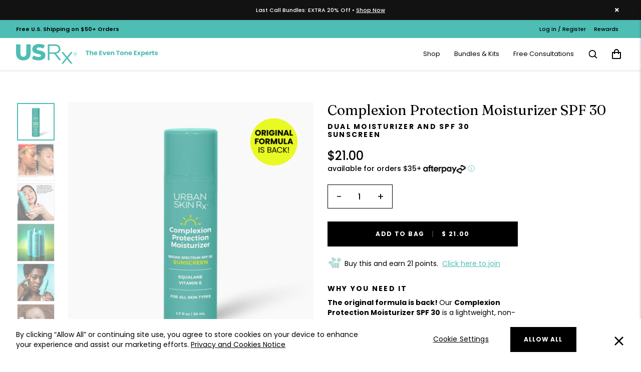

--- FILE ---
content_type: text/html; charset=utf-8
request_url: https://urbanskinrx.com/collections/even-tone-essentials/products/complexion-protection-moisturizer-spf-30
body_size: 72431
content:
<!doctype html>
<html class="no-js" lang="en">
  <head>
    <!-- OneTrust Cookies Consent Notice start for urbanskinrx.com -->
<script
  src="https://cdn.cookielaw.org/scripttemplates/otSDKStub.js"
  type="text/javascript"
  charset="UTF-8"
  data-domain-script="a0b3dc58-4c3f-480c-b5ec-63f76636bfe6"
></script>
<script type="text/javascript">
  function OptanonWrapper() {
    // Get initial OnetrustActiveGroups ids
    if (typeof OptanonWrapperCount == 'undefined') {
      otGetInitialGrps();
    }

    //Delete cookies
    otDeleteCookie(otIniGrps);

    // Assign OnetrustActiveGroups to custom variable
    function otGetInitialGrps() {
      OptanonWrapperCount = '';
      otIniGrps = OnetrustActiveGroups;
      // console.log("otGetInitialGrps", otIniGrps)
    }

    function otDeleteCookie(iniOptGrpId) {
      var otDomainGrps = JSON.parse(JSON.stringify(Optanon.GetDomainData().Groups));
      var otDeletedGrpIds = otGetInactiveId(iniOptGrpId, OnetrustActiveGroups);
      if (otDeletedGrpIds.length != 0 && otDomainGrps.length != 0) {
        for (var i = 0; i < otDomainGrps.length; i++) {
          //Check if CustomGroupId matches
          if (otDomainGrps[i]['CustomGroupId'] != '' && otDeletedGrpIds.includes(otDomainGrps[i]['CustomGroupId'])) {
            for (var j = 0; j < otDomainGrps[i]['Cookies'].length; j++) {
              // console.log("otDeleteCookie",otDomainGrps[i]['Cookies'][j]['Name'])
              //Delete cookie
              eraseCookie(otDomainGrps[i]['Cookies'][j]['Name']);
            }
          }

          //Check if Hostid matches
          if (otDomainGrps[i]['Hosts'].length != 0) {
            for (var j = 0; j < otDomainGrps[i]['Hosts'].length; j++) {
              //Check if HostId presents in the deleted list and cookie array is not blank
              if (
                otDeletedGrpIds.includes(otDomainGrps[i]['Hosts'][j]['HostId']) &&
                otDomainGrps[i]['Hosts'][j]['Cookies'].length != 0
              ) {
                for (var k = 0; k < otDomainGrps[i]['Hosts'][j]['Cookies'].length; k++) {
                  //Delete cookie
                  eraseCookie(otDomainGrps[i]['Hosts'][j]['Cookies'][k]['Name']);
                }
              }
            }
          }
        }
      }
      otGetInitialGrps(); //Reassign new group ids
    }

    //Get inactive ids
    function otGetInactiveId(customIniId, otActiveGrp) {
      //Initial OnetrustActiveGroups
      // console.log("otGetInactiveId",customIniId)
      customIniId = customIniId.split(',');
      customIniId = customIniId.filter(Boolean);

      //After action OnetrustActiveGroups
      otActiveGrp = otActiveGrp.split(',');
      otActiveGrp = otActiveGrp.filter(Boolean);

      var result = [];
      for (var i = 0; i < customIniId.length; i++) {
        if (otActiveGrp.indexOf(customIniId[i]) <= -1) {
          result.push(customIniId[i]);
        }
      }
      return result;
    }

    //Delete cookie
    function eraseCookie(name) {
      //Delete root path cookies
      domainName = window.location.hostname;
      document.cookie = name + '=; Max-Age=-99999999; Path=/;Domain=' + domainName;
      document.cookie = name + '=; Max-Age=-99999999; Path=/;';

      //Delete LSO incase LSO being used, cna be commented out.
      localStorage.removeItem(name);

      //Check for the current path of the page
      pathArray = window.location.pathname.split('/');
      //Loop through path hierarchy and delete potential cookies at each path.
      for (var i = 0; i < pathArray.length; i++) {
        if (pathArray[i]) {
          //Build the path string from the Path Array e.g /site/login
          var currentPath = pathArray.slice(0, i + 1).join('/');
          document.cookie = name + '=; Max-Age=-99999999; Path=' + currentPath + ';Domain=' + domainName;
          document.cookie = name + '=; Max-Age=-99999999; Path=' + currentPath + ';';
          //Maybe path has a trailing slash!
          document.cookie = name + '=; Max-Age=-99999999; Path=' + currentPath + '/;Domain=' + domainName;
          document.cookie = name + '=; Max-Age=-99999999; Path=' + currentPath + '/;';
        }
      }
    }
  }
</script>
<!-- OneTrust Cookies Consent Notice end for urbanskinrx.com -->


<!-- Meta Tags -->
<meta charset="utf-8">
<meta http-equiv="X-UA-Compatible" content="IE=edge,chrome=1">
<meta name="viewport" content="width=device-width,initial-scale=1">
<meta name="format-detection" content="telephone=no">

<meta name="theme-color" content="#fff">

<meta name="google-site-verification" content="gHclHXiihZH2Qa3TFN8PmAHmPxCCLbxAARvdjxmb85E">
<meta name="google-site-verification" content="e7QYlCBaoEXaiXVtqw0TO9oHTCCAwETcl4wc52v3BlA">

<link rel="canonical" href="https://urbanskinrx.com/products/complexion-protection-moisturizer-spf-30">
<title>
  The Complexion Protection | Urban Skin Rx Moisturizer With Spf
  
  
  
    &#124; Urban Skin Rx®
</title>

  <meta
    name="description"
    content="Complexion Protection Moisturizer SPF 30 is a non-pore-clogging moisturizer that tones and hydrates the complexion while providing advanced broad-spectrum sun protection. Powered with Squalane, Sodium Hyaluronate and Vitamin E, this formula protects and smooths skin while reversing free radical damage."
  >

<!-- /snippets/social-meta-tags.liquid --><meta property="og:site_name" content="Urban Skin Rx®">
<meta property="og:url" content="https://urbanskinrx.com/products/complexion-protection-moisturizer-spf-30">
<meta property="og:title" content="Complexion Protection Moisturizer SPF 30">
<meta property="og:type" content="product">
<meta property="og:description" content="Complexion Protection Moisturizer SPF 30 is a non-pore-clogging moisturizer that tones and hydrates the complexion while providing advanced broad-spectrum sun protection. Powered with Squalane, Sodium Hyaluronate and Vitamin E, this formula protects and smooths skin while reversing free radical damage."><meta property="og:price:amount" content="21.00">
  <meta property="og:price:currency" content="USD"><meta property="og:image" content="http://urbanskinrx.com/cdn/shop/files/2023.12_USRx_Complexion-Protection_PDP_RGB_Front_1600x1600px_1024x1024.jpg?v=1762458378"><meta property="og:image" content="http://urbanskinrx.com/cdn/shop/files/2025_USRx_BA_ComplexionProtection_1024x1024.jpg?v=1762903846"><meta property="og:image" content="http://urbanskinrx.com/cdn/shop/files/2024.04_USRx_Complexion_Protection_Mei_1_1024x1024.jpg?v=1762903846">
<meta property="og:image:secure_url" content="https://urbanskinrx.com/cdn/shop/files/2023.12_USRx_Complexion-Protection_PDP_RGB_Front_1600x1600px_1024x1024.jpg?v=1762458378"><meta property="og:image:secure_url" content="https://urbanskinrx.com/cdn/shop/files/2025_USRx_BA_ComplexionProtection_1024x1024.jpg?v=1762903846"><meta property="og:image:secure_url" content="https://urbanskinrx.com/cdn/shop/files/2024.04_USRx_Complexion_Protection_Mei_1_1024x1024.jpg?v=1762903846">

<meta name="twitter:site" content="@">
<meta name="twitter:card" content="summary_large_image">
<meta name="twitter:title" content="Complexion Protection Moisturizer SPF 30">
<meta name="twitter:description" content="Complexion Protection Moisturizer SPF 30 is a non-pore-clogging moisturizer that tones and hydrates the complexion while providing advanced broad-spectrum sun protection. Powered with Squalane, Sodium Hyaluronate and Vitamin E, this formula protects and smooths skin while reversing free radical damage.">

<!-- // Meta Tags -->

<!-- Shopify CDN -->
<link rel="preconnect" href="https://cdn.shopify.com" crossorigin>
<!-- Google Fonts -->
<link rel="preconnect" href="https://fonts.googleapis.com">
<link rel="preconnect" href="https://fonts.gstatic.com" crossorigin>
<link
  rel="stylesheet"
  href="https://fonts.googleapis.com/css2?family=Fraunces:ital,opsz,wght@0,9..144,300;0,9..144,400;0,9..144,500;0,9..144,600;0,9..144,700;1,9..144,300;1,9..144,400;1,9..144,500;1,9..144,600;1,9..144,700&family=Poppins:ital,wght@0,300;0,400;0,500;0,600;0,700;1,300;1,400;1,500;1,600;1,700&display=swap"
>

<style>
  @font-face {
    font-family: 'Beyond Infinity';
    font-display: swap;
    font-style: normal;
    font-weight: normal;
    src:
      url("//urbanskinrx.com/cdn/shop/t/300/assets/beyond-infinity-regular.otf?v=57608704675776996471769804263") format('opentype'),
      url("//urbanskinrx.com/cdn/shop/t/300/assets/beyond-infinity-regular.ttf?v=121578833287077569971769804263") format('truetype');
  }
</style>

<!-- Video.js --><link
    href="https://vjs.zencdn.net/7.15.4/video-js.css"
    rel="stylesheet"
  ><!-- Favicon -->

  <link
    rel="shortcut icon"
    href="//urbanskinrx.com/cdn/shop/files/favicon32x32.png?crop=center&height=32&v=1614306194&width=32"
    type="image/png"
  >

<!-- End Favicon -->

<script>
  window.theme = window.theme || {};
  theme.strings = {
    stockAvailable: "1 available",
    addToCart: "Add to Bag",
    soldOut: "Sold Out",
    unavailable: "Unavailable",
    noStockAvailable: "The item could not be added to your bag because there are not enough in stock.",
    willNotShipUntil: "Will not ship until [date]",
    willBeInStockAfter: "Will be in stock after [date]",
    totalCartDiscount: "You're saving [savings]"
  };
</script>


  <script>
    window.theme = window.theme || {};
    theme.moneyFormat = "$ {{amount}}";
  </script>


<!-- Begin hiding pages from search engines -->

<!-- End hiding pages from search engines -->

<!-- Schema -->

  
  

  



  <script
    type="application/ld+json"
  >
      {
      "@context": "http://schema.org",
            "@type": "BreadcrumbList",
            "itemListElement": [
      
        
          {
          "@type": "ListItem",
                        "position": 1,
                        "item": {
                          "@id": "https://urbanskinrx.com/collections",
          "name": "Collections"
                        }
                      },
                      {
                        "@type": "ListItem",
                        "position": 2,
                        "item": {
                          "@id": "https://urbanskinrx.com/collections/even-tone-essentials",
          "name": "Even Tone Essentials"
          }
                      },
        
        {
        "@type": "ListItem",
                    "position":
        3,
        "item": {
                      "@id": "https://urbanskinrx.com/collections/even-tone-essentials/products/complexion-protection-moisturizer-spf-30",
        "name": "Complexion Protection Moisturizer SPF 30"
        }
        }
        
      ]
      }
  </script>



<!-- Sitelinks Search Schema -->
<script
  type="application/ld+json"
>
  {
    "@context": "https://schema.org",
    "@type": "WebSite",
    "url": "https://urbanskinrx.com/",
    "potentialAction": {
      "@type": "SearchAction",
      "target": {
        "@type": "EntryPoint",
        "urlTemplate": "https://urbanskinrx.com/search?q={search_term_string}"
      },
      "query-input": "required name=search_term_string"
    }
  }
</script>

    

<script>
  window.dataLayer = window.dataLayer || [];
  

  window.dataLayer.push({
    "login_status":  "Guest" ,
    "content_group": "Product",
    
  });
</script>

<!-- Google Tag Manager -->
<script>
  (function (w, d, s, l, i) {
    w[l] = w[l] || [];
    w[l].push({ 'gtm.start': new Date().getTime(), event: 'gtm.js' });
    var f = d.getElementsByTagName(s)[0],
      j = d.createElement(s),
      dl = l != 'dataLayer' ? '&l=' + l : '';
    j.async = true;
    j.src = 'https://www.googletagmanager.com/gtm.js?id=' + i + dl;
    f.parentNode.insertBefore(j, f);
  })(window, document, 'script', 'dataLayer', 'GTM-M5ZTFRT');
</script>
<!-- End Google Tag Manager -->

<script>
  function gtmOnVisibleCustom(element, callback, index, title, id) {
    var observer = new IntersectionObserver(function (entries, observer) {
      entries.forEach(function (entry) {
        if (entry.intersectionRatio > 0) {
          callback(element, index, title, id);
          observer.disconnect();
        }
      });
    });
    observer.observe(element);
  }
</script>
<script>
  function addDataLayerListeners() {
    var atcForms =
      document.querySelectorAll(
        "[data-product-name][data-product-id][data-product-price] form[action*='/cart/add']:not([ee-dl-listener-added])",
      ) || [];
    for (i = 0; i < atcForms.length; i++) {
      atcForms[i].addEventListener('change', function (e) {
        var el = this.closest('[data-product-name][data-product-id][data-product-price]');
        var selOption = el.querySelector('input.product-info__variant--option:checked');
        el.dataset.productPrice = selOption?.dataset.variantPrice;
        el.dataset.productVariant = selOption?.dataset.variantTitle;
        el.dataSet.productVariantId = selOption?.id;
      });
      atcForms[i].addEventListener('submit', function (e) {
        var prodEl = this.closest('[data-product-name][data-product-id][data-product-price]');
        var listEl = this.closest('[data-list-name][data-list-id]');
        var prodQty = this.querySelector('input#Quantity')?.value || 1;
        if (prodEl) {
          window.dataLayer.push({
            event: 'GTMenhancedEcommerce',
            event_name: 'add_to_cart',
            ecommerce: {
              item_list_name: listEl?.dataset?.listName ? listEl?.dataset?.listName : undefined,
              item_list_id: listEl?.dataset?.listId ? listEl?.dataset?.listId : undefined,
              items: [
                {
                  item_id: prodEl?.dataset?.productId,
                  item_name: prodEl?.dataset?.productName,
                  item_brand: 'Urban Skin Rx',
                  item_category: prodEl?.dataset?.productCategory,
                  item_variant: prodEl?.dataset?.productVariant,
                  item_variant_id: prodEl?.dataset?.productVariantId,
                  price: prodEl?.dataset?.productPrice,
                  quantity: +prodQty,
                },
              ],
            },
            _clear: true,
          });
        }
      });
      atcForms[i].setAttribute('ee-dl-listener-added', '');
    }

    var prodLinks =
      document.querySelectorAll(
        "[data-list-name][data-list-id] [data-product-name][data-product-id][data-product-price] a[href*='/products/']:not([href='/products/'],[ee-dl-listener-added])",
      ) || [];
    for (i = 0; i < prodLinks.length; i++) {
      prodLinks[i].addEventListener('click', function (e) {
        var prodEl = this.closest('[data-product-name][data-product-id][data-product-price]');
        var listEl = this.closest('[data-list-name][data-list-id]');
        var prodEls = listEl?.querySelectorAll('[data-product-name][data-product-id][data-product-price]');
        if (prodEl) {
          window.dataLayer.push({
            event: 'GTMenhancedEcommerce',
            event_name: 'select_item',
            ecommerce: {
              item_list_name: listEl?.dataset.listName ? listEl?.dataset.listName : undefined,
              item_list_id: listEl?.dataset.listId ? listEl?.dataset.listId : undefined,
              items: [
                {
                  item_id: prodEl?.dataset?.productId,
                  item_name: prodEl?.dataset?.productName,
                  item_brand: 'Urban Skin Rx',
                  item_category: prodEl?.dataset?.productCategory,
                  price: prodEl?.dataset?.productPrice,
                  index: Array.prototype.indexOf.call(prodEls, prodEl) || 1,
                },
              ],
            },
            _clear: true,
          });
        }
      });
      prodLinks[i].setAttribute('ee-dl-listener-added', '');
    }

    var gwpAtcEl =
      document.querySelectorAll(
        '[data-list-name][data-list-id] [data-product-name][data-product-id][data-product-price] button.gwp_add_to_cart:not([ee-dl-listener-added])',
      ) || [];
    for (i = 0; i < gwpAtcEl.length; i++) {
      gwpAtcEl[i].addEventListener('click', function (e) {
        var prodEl = this.closest('[data-product-name][data-product-id][data-product-price]');
        var listEl = this.closest('[data-list-name][data-list-id]');
        var prodQty = this.querySelector('input#Quantity')?.value || 1;
        if (prodEl) {
          window.dataLayer.push({
            event: 'GTMenhancedEcommerce',
            event_name: this.parentElement.matches('.added') ? 'add_to_cart' : 'remove_from_cart',
            ecommerce: {
              item_list_name: listEl?.dataset?.listName ? listEl?.dataset?.listName : undefined,
              item_list_id: listEl?.dataset?.listId ? listEl?.dataset?.listId : undefined,
              items: [
                {
                  item_id: prodEl?.dataset?.productId,
                  item_name: prodEl?.dataset?.productName,
                  item_brand: 'Urban Skin Rx',
                  item_variant: prodEl?.dataset?.productVariant,
                  item_variant_id: prodEl?.dataset?.productVariantId,
                  item_category: prodEl?.dataset?.productCategory,
                  price: prodEl?.dataset?.productPrice,
                  quantity: +prodQty,
                },
              ],
            },
            _clear: true,
          });
        }
      });
      gwpAtcEl[i].setAttribute('ee-dl-listener-added', '');
    }
    var qtyButtons =
      document.querySelectorAll(
        '[data-list-name][data-list-id] [data-product-name][data-product-id][data-product-price] .dropdown-cart-item__quantity_btn:not([ee-dl-listener-added])',
      ) || [];
    for (i = 0; i < qtyButtons.length; i++) {
      qtyButtons[i].addEventListener('click', function (e) {
        var prodEl = this.closest('[data-product-name][data-product-id][data-product-price]');
        var listEl = this.closest('[data-list-name][data-list-id]');
        var inputEl = prodEl?.querySelector('input.dropdown-cart-item__quantity');
        if (prodEl && inputEl) {
          window.dataLayer.push({
            event: 'GTMenhancedEcommerce',
            event_name: this.className.indexOf('plus') == -1 ? 'remove_from_cart' : 'add_to_cart',
            ecommerce: {
              item_list_name: listEl?.dataset?.listName ? listEl?.dataset?.listName : undefined,
              item_list_id: listEl?.dataset?.listId ? listEl?.dataset?.listId : undefined,
              items: [
                {
                  item_id: prodEl?.dataset?.productId,
                  item_name: prodEl?.dataset?.productName,
                  item_brand: 'Urban Skin Rx',
                  item_category: prodEl?.dataset?.productCategory,
                  item_variant: prodEl?.dataset?.productVariant,
                  item_variant_id: prodEl?.dataset?.productVariantId,
                  price: prodEl?.dataset?.productPrice,
                  quantity: 1,
                },
              ],
            },
            _clear: true,
          });
          inputEl.dataset.prevValue = +inputEl.value + (this.className.indexOf('plus') == -1 ? -1 : 1);
        }
      });
      qtyButtons[i].setAttribute('ee-dl-listener-added', '');
    }

    var qtyInputs =
      document.querySelectorAll(
        '[data-list-name][data-list-id] [data-product-name][data-product-id][data-product-price] input.dropdown-cart-item__quantity:not([ee-dl-listener-added])',
      ) || [];
    for (i = 0; i < qtyInputs.length; i++) {
      qtyInputs[i].addEventListener('change', function (e) {
        var prodEl = this.closest('[data-product-name][data-product-id][data-product-price]');
        var listEl = this.closest('[data-list-name][data-list-id]');
        var prevQty = this.dataset.prevValue || 1;
        var prodQty = this.value || 1;
        if (prevQty == prodQty) {
          return;
        }
        if (prodEl) {
          window.dataLayer.push({
            event: 'GTMenhancedEcommerce',
            event_name: prodQty > prevQty ? 'add_to_cart' : 'remove_from_cart',
            ecommerce: {
              item_list_name: listEl?.dataset?.listName ? listEl?.dataset?.listName : undefined,
              item_list_id: listEl?.dataset?.listId ? listEl?.dataset?.listId : undefined,
              items: [
                {
                  item_id: prodEl?.dataset?.productId,
                  item_name: prodEl?.dataset?.productName,
                  item_brand: 'Urban Skin Rx',
                  item_category: prodEl?.dataset?.productCategory,
                  item_variant: prodEl?.dataset?.productVariant,
                  item_variant_id: prodEl?.dataset?.productVariantId,
                  price: prodEl?.dataset?.productPrice,
                  quantity: Math.abs(prodQty - prevQty),
                },
              ],
            },
            _clear: true,
          });
        }
        this.dataset.prevValue = +this.value;
      });
      qtyInputs[i].setAttribute('ee-dl-listener-added', '');
    }

    var removeButtons =
      document.querySelectorAll(
        '[data-list-name][data-list-id] [data-product-name][data-product-id][data-product-price] a.ws_remove:not([ee-dl-listener-added]), [data-list-name][data-list-id] [data-product-name][data-product-id][data-product-price] a.dropdown-cart-item__remove:not([ee-dl-listener-added])',
      ) || [];
    for (i = 0; i < removeButtons.length; i++) {
      removeButtons[i].addEventListener('click', function (e) {
        var prodEl = this.closest('[data-product-name][data-product-id][data-product-price]');
        var listEl = this.closest('[data-list-name][data-list-id]');
        var inputEl = prodEl?.querySelector('input.dropdown-cart-item__quantity');
        if (prodEl && inputEl) {
          window.dataLayer.push({
            event: 'GTMenhancedEcommerce',
            event_name: 'remove_from_cart',
            ecommerce: {
              item_list_name: listEl?.dataset?.listName ? listEl?.dataset?.listName : undefined,
              item_list_id: listEl?.dataset?.listId ? listEl?.dataset?.listId : undefined,
              items: [
                {
                  item_id: prodEl?.dataset?.productId,
                  item_name: prodEl?.dataset?.productName,
                  item_brand: 'Urban Skin Rx',
                  item_category: prodEl?.dataset?.productCategory,
                  item_variant: prodEl?.dataset?.productVariant,
                  item_variant_id: prodEl?.dataset?.productVariantId,
                  price: prodEl?.dataset?.productPrice,
                  quantity: +inputEl?.value || 1,
                },
              ],
            },
            _clear: true,
          });
          inputEl.dataset.prevValue = +inputEl.value + (this.className.indexOf('plus') == -1 ? -1 : 1);
        }
      });
      removeButtons[i].setAttribute('ee-dl-listener-added', '');
    }
  }

  window.addEventListener('DOMContentLoaded', function (event) {
    var observeDOM = (function () {
      var MutationObserver = window.MutationObserver || window.WebKitMutationObserver;

      return function (obj, callback) {
        if (!obj || obj.nodeType !== 1) return;

        if (MutationObserver) {
          // define a new observer
          var mutationObserver = new MutationObserver(callback);

          // have the observer observe for changes in children
          mutationObserver.observe(obj, { childList: true, subtree: true });
          return mutationObserver;
        }

        // browser support fallback
        else if (window.addEventListener) {
          obj.addEventListener('DOMNodeInserted', callback, false);
          obj.addEventListener('DOMNodeRemoved', callback, false);
        }
      };
    })();

    var prodAds = document.querySelectorAll(
      'div.product__card-cell div.product__card--ad-image:not([ee-dl-listener-added])',
    );
    var promos = [];
    for (i = 0; i < prodAds.length; i++) {
      var prodAdsLink = prodAds[i].querySelector('a');
      var prodAdsImg = prodAds[i].querySelector('img');
      if (prodAdsLink && prodAdsImg) {
        promos.push({
          promotion_name: new URL(prodAdsLink.href)?.origin + new URL(prodAdsLink.href)?.pathname,
          creative_name: new URL(prodAdsImg.src)?.origin + new URL(prodAdsImg.src)?.pathname,
          creative_slot:
            document.location.pathname +
            ' - ' +
            (Array.prototype.indexOf.call(
              document.querySelectorAll('div.product__card-cell'),
              prodAds[i].closest('div.product__card-cell'),
            ) +
              1),
        });
        prodAds[i].addEventListener('click', function (e) {
          var prodAdsLink = this.querySelector('a');
          var prodAdsImg = this.querySelector('img');
          window.dataLayer.push({
            event: 'GTMenhancedEcommerce',
            event_name: 'select_promotion',
            ecommerce: {
              items: [
                {
                  promotion_name: new URL(prodAdsLink.href)?.origin + new URL(prodAdsLink.href)?.pathname,
                  creative_name: new URL(prodAdsImg.src)?.origin + new URL(prodAdsImg.src)?.pathname,
                  creative_slot:
                    document.location.pathname +
                    ' - ' +
                    (Array.prototype.indexOf.call(
                      document.querySelectorAll('div.product__card-cell'),
                      this.closest('div.product__card-cell'),
                    ) +
                      1),
                },
              ],
            },
            _clear: true,
          });
        });
      }
      prodAds[i].setAttribute('ee-dl-listener-added', '');
    }
    if (promos && promos.length) {
      console.log(promos);
      window.dataLayer.push({
        event: 'GTMenhancedEcommerce',
        event_name: 'view_promotion',
        ecommerce: {
          items: promos,
        },
        _clear: true,
      });
    }

    if (typeof window.addDataLayerListeners != 'undefined') {
      addDataLayerListeners();
    }

    var cartBlocks = document.querySelectorAll('div.dropdown-cart__items_in_cart, #CartProducts');
    for (i = 0; i < cartBlocks.length; i++) {
      observeDOM(cartBlocks[i], function (e) {
        if (typeof window.addDataLayerListeners != 'undefined') {
          addDataLayerListeners();
        }
      });
    }
  });
</script>


    <link href="//urbanskinrx.com/cdn/shop/t/300/assets/styles.css?v=59209684476582833151769804485" rel="stylesheet" type="text/css" media="all" />

    <!-- Main JS -->
    <script src="//urbanskinrx.com/cdn/shop/t/300/assets/global.js?v=24850326154503943211769804317" defer="defer"></script>

    <!-- UserWay Accessibility removed-->
  <!-- <script src="https://cdn.userway.org/widget.js" data-account="mLpidQRkEg"></script> -->

    <!-- Aspire added 7-2025 -->
    <script> 

!function(){var o=window.tdl=window.tdl||[];if(o.invoked)window.console&&console.error&&console.error("Tune snippet has been included more than once.");else{o.invoked=!0,o.methods=["init","identify","convert"],o.factory=function(n){return function(){var e=Array.prototype.slice.call(arguments);return e.unshift(n),o.push(e),o}};for(var e=0;e<o.methods.length;e++){var n=o.methods[e];o[n]=o.factory(n)}o.init=function(e){var n=document.createElement("script");n.type="text/javascript",n.async=!0,n.src="https://js.go2sdk.com/v2/tune.js";var t=document.getElementsByTagName("script")[0];t.parentNode.insertBefore(n,t),o.domain=e}}}(); 

tdl.init("https://aspireiq.go2cloud.org") 
tdl.identify() 
</script>
    
    

    
      
      <script
        src="https://app.backinstock.org/bis/widget/5463_1652154499.js?v=6&shop=urbanskin.myshopify.com"
        type="text/javascript"
      ></script>
    

    
      <script>window.performance && window.performance.mark && window.performance.mark('shopify.content_for_header.start');</script><meta name="google-site-verification" content="e7QYlCBaoEXaiXVtqw0TO9oHTCCAwETcl4wc52v3BlA">
<meta name="google-site-verification" content="e7QYlCBaoEXaiXVtqw0TO9oHTCCAwETcl4wc52v3BlA">
<meta id="shopify-digital-wallet" name="shopify-digital-wallet" content="/9438384/digital_wallets/dialog">
<meta name="shopify-checkout-api-token" content="4f84f63c206f99b0ea64643593d9e8be">
<meta id="in-context-paypal-metadata" data-shop-id="9438384" data-venmo-supported="true" data-environment="production" data-locale="en_US" data-paypal-v4="true" data-currency="USD">
<link rel="alternate" type="application/json+oembed" href="https://urbanskinrx.com/products/complexion-protection-moisturizer-spf-30.oembed">
<script async="async" src="/checkouts/internal/preloads.js?locale=en-US"></script>
<link rel="preconnect" href="https://shop.app" crossorigin="anonymous">
<script async="async" src="https://shop.app/checkouts/internal/preloads.js?locale=en-US&shop_id=9438384" crossorigin="anonymous"></script>
<script id="apple-pay-shop-capabilities" type="application/json">{"shopId":9438384,"countryCode":"US","currencyCode":"USD","merchantCapabilities":["supports3DS"],"merchantId":"gid:\/\/shopify\/Shop\/9438384","merchantName":"Urban Skin Rx®","requiredBillingContactFields":["postalAddress","email","phone"],"requiredShippingContactFields":["postalAddress","email","phone"],"shippingType":"shipping","supportedNetworks":["visa","masterCard","amex","discover","elo","jcb"],"total":{"type":"pending","label":"Urban Skin Rx®","amount":"1.00"},"shopifyPaymentsEnabled":true,"supportsSubscriptions":true}</script>
<script id="shopify-features" type="application/json">{"accessToken":"4f84f63c206f99b0ea64643593d9e8be","betas":["rich-media-storefront-analytics"],"domain":"urbanskinrx.com","predictiveSearch":true,"shopId":9438384,"locale":"en"}</script>
<script>var Shopify = Shopify || {};
Shopify.shop = "urbanskin.myshopify.com";
Shopify.locale = "en";
Shopify.currency = {"active":"USD","rate":"1.0"};
Shopify.country = "US";
Shopify.theme = {"name":"HP Update \/ Jan 31, 2026","id":186986102857,"schema_name":"Dawn","schema_version":"4.0.0","theme_store_id":null,"role":"main"};
Shopify.theme.handle = "null";
Shopify.theme.style = {"id":null,"handle":null};
Shopify.cdnHost = "urbanskinrx.com/cdn";
Shopify.routes = Shopify.routes || {};
Shopify.routes.root = "/";</script>
<script type="module">!function(o){(o.Shopify=o.Shopify||{}).modules=!0}(window);</script>
<script>!function(o){function n(){var o=[];function n(){o.push(Array.prototype.slice.apply(arguments))}return n.q=o,n}var t=o.Shopify=o.Shopify||{};t.loadFeatures=n(),t.autoloadFeatures=n()}(window);</script>
<script>
  window.ShopifyPay = window.ShopifyPay || {};
  window.ShopifyPay.apiHost = "shop.app\/pay";
  window.ShopifyPay.redirectState = null;
</script>
<script id="shop-js-analytics" type="application/json">{"pageType":"product"}</script>
<script defer="defer" async type="module" src="//urbanskinrx.com/cdn/shopifycloud/shop-js/modules/v2/client.init-shop-cart-sync_BN7fPSNr.en.esm.js"></script>
<script defer="defer" async type="module" src="//urbanskinrx.com/cdn/shopifycloud/shop-js/modules/v2/chunk.common_Cbph3Kss.esm.js"></script>
<script defer="defer" async type="module" src="//urbanskinrx.com/cdn/shopifycloud/shop-js/modules/v2/chunk.modal_DKumMAJ1.esm.js"></script>
<script type="module">
  await import("//urbanskinrx.com/cdn/shopifycloud/shop-js/modules/v2/client.init-shop-cart-sync_BN7fPSNr.en.esm.js");
await import("//urbanskinrx.com/cdn/shopifycloud/shop-js/modules/v2/chunk.common_Cbph3Kss.esm.js");
await import("//urbanskinrx.com/cdn/shopifycloud/shop-js/modules/v2/chunk.modal_DKumMAJ1.esm.js");

  window.Shopify.SignInWithShop?.initShopCartSync?.({"fedCMEnabled":true,"windoidEnabled":true});

</script>
<script>
  window.Shopify = window.Shopify || {};
  if (!window.Shopify.featureAssets) window.Shopify.featureAssets = {};
  window.Shopify.featureAssets['shop-js'] = {"shop-cart-sync":["modules/v2/client.shop-cart-sync_CJVUk8Jm.en.esm.js","modules/v2/chunk.common_Cbph3Kss.esm.js","modules/v2/chunk.modal_DKumMAJ1.esm.js"],"init-fed-cm":["modules/v2/client.init-fed-cm_7Fvt41F4.en.esm.js","modules/v2/chunk.common_Cbph3Kss.esm.js","modules/v2/chunk.modal_DKumMAJ1.esm.js"],"init-shop-email-lookup-coordinator":["modules/v2/client.init-shop-email-lookup-coordinator_Cc088_bR.en.esm.js","modules/v2/chunk.common_Cbph3Kss.esm.js","modules/v2/chunk.modal_DKumMAJ1.esm.js"],"init-windoid":["modules/v2/client.init-windoid_hPopwJRj.en.esm.js","modules/v2/chunk.common_Cbph3Kss.esm.js","modules/v2/chunk.modal_DKumMAJ1.esm.js"],"shop-button":["modules/v2/client.shop-button_B0jaPSNF.en.esm.js","modules/v2/chunk.common_Cbph3Kss.esm.js","modules/v2/chunk.modal_DKumMAJ1.esm.js"],"shop-cash-offers":["modules/v2/client.shop-cash-offers_DPIskqss.en.esm.js","modules/v2/chunk.common_Cbph3Kss.esm.js","modules/v2/chunk.modal_DKumMAJ1.esm.js"],"shop-toast-manager":["modules/v2/client.shop-toast-manager_CK7RT69O.en.esm.js","modules/v2/chunk.common_Cbph3Kss.esm.js","modules/v2/chunk.modal_DKumMAJ1.esm.js"],"init-shop-cart-sync":["modules/v2/client.init-shop-cart-sync_BN7fPSNr.en.esm.js","modules/v2/chunk.common_Cbph3Kss.esm.js","modules/v2/chunk.modal_DKumMAJ1.esm.js"],"init-customer-accounts-sign-up":["modules/v2/client.init-customer-accounts-sign-up_CfPf4CXf.en.esm.js","modules/v2/client.shop-login-button_DeIztwXF.en.esm.js","modules/v2/chunk.common_Cbph3Kss.esm.js","modules/v2/chunk.modal_DKumMAJ1.esm.js"],"pay-button":["modules/v2/client.pay-button_CgIwFSYN.en.esm.js","modules/v2/chunk.common_Cbph3Kss.esm.js","modules/v2/chunk.modal_DKumMAJ1.esm.js"],"init-customer-accounts":["modules/v2/client.init-customer-accounts_DQ3x16JI.en.esm.js","modules/v2/client.shop-login-button_DeIztwXF.en.esm.js","modules/v2/chunk.common_Cbph3Kss.esm.js","modules/v2/chunk.modal_DKumMAJ1.esm.js"],"avatar":["modules/v2/client.avatar_BTnouDA3.en.esm.js"],"init-shop-for-new-customer-accounts":["modules/v2/client.init-shop-for-new-customer-accounts_CsZy_esa.en.esm.js","modules/v2/client.shop-login-button_DeIztwXF.en.esm.js","modules/v2/chunk.common_Cbph3Kss.esm.js","modules/v2/chunk.modal_DKumMAJ1.esm.js"],"shop-follow-button":["modules/v2/client.shop-follow-button_BRMJjgGd.en.esm.js","modules/v2/chunk.common_Cbph3Kss.esm.js","modules/v2/chunk.modal_DKumMAJ1.esm.js"],"checkout-modal":["modules/v2/client.checkout-modal_B9Drz_yf.en.esm.js","modules/v2/chunk.common_Cbph3Kss.esm.js","modules/v2/chunk.modal_DKumMAJ1.esm.js"],"shop-login-button":["modules/v2/client.shop-login-button_DeIztwXF.en.esm.js","modules/v2/chunk.common_Cbph3Kss.esm.js","modules/v2/chunk.modal_DKumMAJ1.esm.js"],"lead-capture":["modules/v2/client.lead-capture_DXYzFM3R.en.esm.js","modules/v2/chunk.common_Cbph3Kss.esm.js","modules/v2/chunk.modal_DKumMAJ1.esm.js"],"shop-login":["modules/v2/client.shop-login_CA5pJqmO.en.esm.js","modules/v2/chunk.common_Cbph3Kss.esm.js","modules/v2/chunk.modal_DKumMAJ1.esm.js"],"payment-terms":["modules/v2/client.payment-terms_BxzfvcZJ.en.esm.js","modules/v2/chunk.common_Cbph3Kss.esm.js","modules/v2/chunk.modal_DKumMAJ1.esm.js"]};
</script>
<script>(function() {
  var isLoaded = false;
  function asyncLoad() {
    if (isLoaded) return;
    isLoaded = true;
    var urls = ["https:\/\/shopify.rakutenadvertising.io\/rakuten_advertising.js?shop=urbanskin.myshopify.com","https:\/\/tag.rmp.rakuten.com\/124418.ct.js?shop=urbanskin.myshopify.com","https:\/\/cdn-loyalty.yotpo.com\/loader\/s5rP9CZWwJPBQO7HzGIpVw.js?shop=urbanskin.myshopify.com","https:\/\/static.rechargecdn.com\/assets\/js\/widget.min.js?shop=urbanskin.myshopify.com"];
    for (var i = 0; i < urls.length; i++) {
      var s = document.createElement('script');
      s.type = 'text/javascript';
      s.async = true;
      s.src = urls[i];
      var x = document.getElementsByTagName('script')[0];
      x.parentNode.insertBefore(s, x);
    }
  };
  if(window.attachEvent) {
    window.attachEvent('onload', asyncLoad);
  } else {
    window.addEventListener('load', asyncLoad, false);
  }
})();</script>
<script id="__st">var __st={"a":9438384,"offset":-18000,"reqid":"23fd6eb8-1101-444d-a184-d2d5530de4ea-1769905071","pageurl":"urbanskinrx.com\/collections\/even-tone-essentials\/products\/complexion-protection-moisturizer-spf-30","u":"9d529f859e0a","p":"product","rtyp":"product","rid":2046129111113};</script>
<script>window.ShopifyPaypalV4VisibilityTracking = true;</script>
<script id="captcha-bootstrap">!function(){'use strict';const t='contact',e='account',n='new_comment',o=[[t,t],['blogs',n],['comments',n],[t,'customer']],c=[[e,'customer_login'],[e,'guest_login'],[e,'recover_customer_password'],[e,'create_customer']],r=t=>t.map((([t,e])=>`form[action*='/${t}']:not([data-nocaptcha='true']) input[name='form_type'][value='${e}']`)).join(','),a=t=>()=>t?[...document.querySelectorAll(t)].map((t=>t.form)):[];function s(){const t=[...o],e=r(t);return a(e)}const i='password',u='form_key',d=['recaptcha-v3-token','g-recaptcha-response','h-captcha-response',i],f=()=>{try{return window.sessionStorage}catch{return}},m='__shopify_v',_=t=>t.elements[u];function p(t,e,n=!1){try{const o=window.sessionStorage,c=JSON.parse(o.getItem(e)),{data:r}=function(t){const{data:e,action:n}=t;return t[m]||n?{data:e,action:n}:{data:t,action:n}}(c);for(const[e,n]of Object.entries(r))t.elements[e]&&(t.elements[e].value=n);n&&o.removeItem(e)}catch(o){console.error('form repopulation failed',{error:o})}}const l='form_type',E='cptcha';function T(t){t.dataset[E]=!0}const w=window,h=w.document,L='Shopify',v='ce_forms',y='captcha';let A=!1;((t,e)=>{const n=(g='f06e6c50-85a8-45c8-87d0-21a2b65856fe',I='https://cdn.shopify.com/shopifycloud/storefront-forms-hcaptcha/ce_storefront_forms_captcha_hcaptcha.v1.5.2.iife.js',D={infoText:'Protected by hCaptcha',privacyText:'Privacy',termsText:'Terms'},(t,e,n)=>{const o=w[L][v],c=o.bindForm;if(c)return c(t,g,e,D).then(n);var r;o.q.push([[t,g,e,D],n]),r=I,A||(h.body.append(Object.assign(h.createElement('script'),{id:'captcha-provider',async:!0,src:r})),A=!0)});var g,I,D;w[L]=w[L]||{},w[L][v]=w[L][v]||{},w[L][v].q=[],w[L][y]=w[L][y]||{},w[L][y].protect=function(t,e){n(t,void 0,e),T(t)},Object.freeze(w[L][y]),function(t,e,n,w,h,L){const[v,y,A,g]=function(t,e,n){const i=e?o:[],u=t?c:[],d=[...i,...u],f=r(d),m=r(i),_=r(d.filter((([t,e])=>n.includes(e))));return[a(f),a(m),a(_),s()]}(w,h,L),I=t=>{const e=t.target;return e instanceof HTMLFormElement?e:e&&e.form},D=t=>v().includes(t);t.addEventListener('submit',(t=>{const e=I(t);if(!e)return;const n=D(e)&&!e.dataset.hcaptchaBound&&!e.dataset.recaptchaBound,o=_(e),c=g().includes(e)&&(!o||!o.value);(n||c)&&t.preventDefault(),c&&!n&&(function(t){try{if(!f())return;!function(t){const e=f();if(!e)return;const n=_(t);if(!n)return;const o=n.value;o&&e.removeItem(o)}(t);const e=Array.from(Array(32),(()=>Math.random().toString(36)[2])).join('');!function(t,e){_(t)||t.append(Object.assign(document.createElement('input'),{type:'hidden',name:u})),t.elements[u].value=e}(t,e),function(t,e){const n=f();if(!n)return;const o=[...t.querySelectorAll(`input[type='${i}']`)].map((({name:t})=>t)),c=[...d,...o],r={};for(const[a,s]of new FormData(t).entries())c.includes(a)||(r[a]=s);n.setItem(e,JSON.stringify({[m]:1,action:t.action,data:r}))}(t,e)}catch(e){console.error('failed to persist form',e)}}(e),e.submit())}));const S=(t,e)=>{t&&!t.dataset[E]&&(n(t,e.some((e=>e===t))),T(t))};for(const o of['focusin','change'])t.addEventListener(o,(t=>{const e=I(t);D(e)&&S(e,y())}));const B=e.get('form_key'),M=e.get(l),P=B&&M;t.addEventListener('DOMContentLoaded',(()=>{const t=y();if(P)for(const e of t)e.elements[l].value===M&&p(e,B);[...new Set([...A(),...v().filter((t=>'true'===t.dataset.shopifyCaptcha))])].forEach((e=>S(e,t)))}))}(h,new URLSearchParams(w.location.search),n,t,e,['guest_login'])})(!0,!0)}();</script>
<script integrity="sha256-4kQ18oKyAcykRKYeNunJcIwy7WH5gtpwJnB7kiuLZ1E=" data-source-attribution="shopify.loadfeatures" defer="defer" src="//urbanskinrx.com/cdn/shopifycloud/storefront/assets/storefront/load_feature-a0a9edcb.js" crossorigin="anonymous"></script>
<script crossorigin="anonymous" defer="defer" src="//urbanskinrx.com/cdn/shopifycloud/storefront/assets/shopify_pay/storefront-65b4c6d7.js?v=20250812"></script>
<script data-source-attribution="shopify.dynamic_checkout.dynamic.init">var Shopify=Shopify||{};Shopify.PaymentButton=Shopify.PaymentButton||{isStorefrontPortableWallets:!0,init:function(){window.Shopify.PaymentButton.init=function(){};var t=document.createElement("script");t.src="https://urbanskinrx.com/cdn/shopifycloud/portable-wallets/latest/portable-wallets.en.js",t.type="module",document.head.appendChild(t)}};
</script>
<script data-source-attribution="shopify.dynamic_checkout.buyer_consent">
  function portableWalletsHideBuyerConsent(e){var t=document.getElementById("shopify-buyer-consent"),n=document.getElementById("shopify-subscription-policy-button");t&&n&&(t.classList.add("hidden"),t.setAttribute("aria-hidden","true"),n.removeEventListener("click",e))}function portableWalletsShowBuyerConsent(e){var t=document.getElementById("shopify-buyer-consent"),n=document.getElementById("shopify-subscription-policy-button");t&&n&&(t.classList.remove("hidden"),t.removeAttribute("aria-hidden"),n.addEventListener("click",e))}window.Shopify?.PaymentButton&&(window.Shopify.PaymentButton.hideBuyerConsent=portableWalletsHideBuyerConsent,window.Shopify.PaymentButton.showBuyerConsent=portableWalletsShowBuyerConsent);
</script>
<script data-source-attribution="shopify.dynamic_checkout.cart.bootstrap">document.addEventListener("DOMContentLoaded",(function(){function t(){return document.querySelector("shopify-accelerated-checkout-cart, shopify-accelerated-checkout")}if(t())Shopify.PaymentButton.init();else{new MutationObserver((function(e,n){t()&&(Shopify.PaymentButton.init(),n.disconnect())})).observe(document.body,{childList:!0,subtree:!0})}}));
</script>
<link id="shopify-accelerated-checkout-styles" rel="stylesheet" media="screen" href="https://urbanskinrx.com/cdn/shopifycloud/portable-wallets/latest/accelerated-checkout-backwards-compat.css" crossorigin="anonymous">
<style id="shopify-accelerated-checkout-cart">
        #shopify-buyer-consent {
  margin-top: 1em;
  display: inline-block;
  width: 100%;
}

#shopify-buyer-consent.hidden {
  display: none;
}

#shopify-subscription-policy-button {
  background: none;
  border: none;
  padding: 0;
  text-decoration: underline;
  font-size: inherit;
  cursor: pointer;
}

#shopify-subscription-policy-button::before {
  box-shadow: none;
}

      </style>

<script>window.performance && window.performance.mark && window.performance.mark('shopify.content_for_header.end');</script>
    

    <script>
      document.documentElement.className = document.documentElement.className.replace('no-js', 'js');
      if (Shopify.designMode) {
        document.documentElement.classList.add('shopify-design-mode');
      }
    </script>

    <script src="//urbanskinrx.com/cdn/shop/t/300/assets/jquery.min.js?v=92166043957224310041769804407" type="text/javascript"></script>
    <script
      defer
      src="//urbanskinrx.com/cdn/shop/t/300/assets/arrive.min.js?v=12250703367749312441769804257"
      type="text/javascript"
    ></script>
    <script
      defer
      src="//urbanskinrx.com/cdn/shopifycloud/storefront/assets/themes_support/option_selection-b017cd28.js"
      async
    ></script>
    <script
      defer
      src="//urbanskinrx.com/cdn/shopifycloud/storefront/assets/themes_support/shopify_common-5f594365.js"
      async
    ></script>
    <script
      defer
      src="//urbanskinrx.com/cdn/shopifycloud/storefront/assets/themes_support/customer_area-f1b6eefc.js"
      async
    ></script>
    
<script>
  var userAgent = window.navigator.userAgent;
  console.log('ONE TRUST - CHECK FOR IPHONE');
  if (userAgent.match(/iPad/i) || userAgent.match(/iPhone/i)) {
    $(document).ready(function () {
      console.log('ONE TRUST - IDENTIFIED IPHONE');
      $(window).scrollTop(0);
    });
  }
</script>

    <script src="//urbanskinrx.com/cdn/shop/t/300/assets/app.js?v=31368850894459644911769804256" defer="defer"></script>

    

    <!-- Analytics and Gtags -->
    <!-- Google tag (gtag.js) -->
<script async src="https://www.googletagmanager.com/gtag/js?id=AW-730676486"></script>
<script>
  window.dataLayer = window.dataLayer || [];
  function gtag() {
    dataLayer.push(arguments);
  }
  gtag('js', new Date());

  gtag('config', 'AW-1001848385');
</script>

<script>
  gtag('event', 'conversion', {
    send_to: 'AW-1001848385/GTv4CNqx3YkDEMH8290D',
    aw_remarketing_only: true,
  });
</script>


    <!-- HotJar -->
    <script>
  (function (h, o, t, j, a, r) {
    h.hj =
      h.hj ||
      function () {
        (h.hj.q = h.hj.q || []).push(arguments);
      };
    h._hjSettings = { hjid: 1265523, hjsv: 6 };
    a = o.getElementsByTagName('head')[0];
    r = o.createElement('script');
    r.async = 1;
    r.src = t + h._hjSettings.hjid + j + h._hjSettings.hjsv;
    a.appendChild(r);
  })(window, document, 'https://static.hotjar.com/c/hotjar-', '.js?sv=');
</script>


    <!-- Expandable -->
    <script src="//urbanskinrx.com/cdn/shop/t/300/assets/expandy.js?v=143137458356350046091769804294"></script>

    <!-- Swiper -->
    <!-- load swiper on pages where sliders exist, other than home... For home slider, we load in rf-slider -->
    
      <script defer src="https://unpkg.com/swiper/swiper-bundle.min.js"></script>
    

    <!-- Lazysizes -->
    <script
      defer
      src="//urbanskinrx.com/cdn/shop/t/300/assets/lazysizes.js?v=181974650763314670421769804410"
      async
    ></script>

    <script>
  
  
  
  
  var gsf_conversion_data = {page_type : 'product', event : 'view_item', data : {product_data : [{variant_id : 18884791664713, product_id : 2046129111113, name : "Complexion Protection Moisturizer SPF 30", price : "21.00", currency : "USD", sku : "7758", brand : "Urban Skin Rx", variant : "Default Title", category : "Products", quantity : "9" }], total_price : "21.00", shop_currency : "USD"}};
  
</script>

<link href="//urbanskinrx.com/cdn/shop/t/300/assets/custom.scss.css?v=83417017020505894961769804519" rel="stylesheet" type="text/css" media="all" /><!-- BEGIN app block: shopify://apps/gorgias-live-chat-helpdesk/blocks/gorgias/a66db725-7b96-4e3f-916e-6c8e6f87aaaa -->
<script defer data-gorgias-loader-chat src="https://config.gorgias.chat/bundle-loader/shopify/urbanskin.myshopify.com"></script>


<script defer data-gorgias-loader-convert  src="https://content.9gtb.com/loader.js"></script>


<script defer data-gorgias-loader-mailto-replace  src="https://config.gorgias.help/api/contact-forms/replace-mailto-script.js?shopName=urbanskin"></script>


<!-- END app block --><!-- BEGIN app block: shopify://apps/powerful-form-builder/blocks/app-embed/e4bcb1eb-35b2-42e6-bc37-bfe0e1542c9d --><script type="text/javascript" hs-ignore data-cookieconsent="ignore">
  var Globo = Globo || {};
  var globoFormbuilderRecaptchaInit = function(){};
  var globoFormbuilderHcaptchaInit = function(){};
  window.Globo.FormBuilder = window.Globo.FormBuilder || {};
  window.Globo.FormBuilder.shop = {"configuration":{"money_format":"$ {{amount}}"},"pricing":{"features":{"bulkOrderForm":false,"cartForm":false,"fileUpload":2,"removeCopyright":false,"restrictedEmailDomains":false}},"settings":{"copyright":"Powered by <a href=\"https://globosoftware.net\" target=\"_blank\">Globo</a> <a href=\"https://apps.shopify.com/form-builder-contact-form\" target=\"_blank\">Form</a>","hideWaterMark":false,"reCaptcha":{"recaptchaType":"v2","siteKey":false,"languageCode":"en"},"scrollTop":false,"customCssCode":"","customCssEnabled":false,"additionalColumns":[]},"encryption_form_id":1,"url":"https://app.powerfulform.com/","CDN_URL":"https://dxo9oalx9qc1s.cloudfront.net"};

  if(window.Globo.FormBuilder.shop.settings.customCssEnabled && window.Globo.FormBuilder.shop.settings.customCssCode){
    const customStyle = document.createElement('style');
    customStyle.type = 'text/css';
    customStyle.innerHTML = window.Globo.FormBuilder.shop.settings.customCssCode;
    document.head.appendChild(customStyle);
  }

  window.Globo.FormBuilder.forms = [];
    
      
      
      
      window.Globo.FormBuilder.forms[13509] = {"13509":{"elements":[{"id":"group-1","type":"group","label":"Page 1","description":"","elements":[{"id":"text","type":"text","label":"Your Name","placeholder":"Your Name","description":null,"hideLabel":false,"required":true,"columnWidth":50},{"id":"email","type":"email","label":"Email","placeholder":"Email","description":null,"hideLabel":false,"required":true,"columnWidth":50},{"id":"textarea","type":"textarea","label":"Message","placeholder":"Message","description":null,"hideLabel":false,"required":false,"columnWidth":100},{"id":"acceptTerms-1","type":"acceptTerms","label":"I agree to the Terms and Conditions listed below","rawOption":"Yes","defaultSelected":false,"description":"","columnWidth":100,"required":true},{"id":"file-1","type":"file","label":"Receipt Upload","button-text":"Choose file","placeholder":"","allowed-multiple":false,"allowed-extensions":["jpg","jpeg","png"],"description":"Having issues? Email \u003ca href=\"mailto:support@urbanskinrx.com\"\u003esupport@urbanskinrx.com\u003c\/a\u003e","uploadPending":"File is uploading. Please wait a second...","uploadSuccess":"File uploaded successfully","hideLabel":false,"keepPositionLabel":false,"columnWidth":100,"required":true}]}],"errorMessage":{"required":"Please fill in field","invalid":"Invalid","invalidEmail":"Invalid email","invalidURL":"Invalid URL","fileSizeLimit":"File size limit exceeded","fileNotAllowed":"File extension not allowed","requiredCaptcha":"Please, enter the captcha","invalidName":"Invalid name"},"appearance":{"layout":"boxed","width":"650","style":"flat","mainColor":"rgba(0,0,0,1)","floatingIcon":"\u003csvg aria-hidden=\"true\" focusable=\"false\" data-prefix=\"far\" data-icon=\"envelope\" class=\"svg-inline--fa fa-envelope fa-w-16\" role=\"img\" xmlns=\"http:\/\/www.w3.org\/2000\/svg\" viewBox=\"0 0 512 512\"\u003e\u003cpath fill=\"currentColor\" d=\"M464 64H48C21.49 64 0 85.49 0 112v288c0 26.51 21.49 48 48 48h416c26.51 0 48-21.49 48-48V112c0-26.51-21.49-48-48-48zm0 48v40.805c-22.422 18.259-58.168 46.651-134.587 106.49-16.841 13.247-50.201 45.072-73.413 44.701-23.208.375-56.579-31.459-73.413-44.701C106.18 199.465 70.425 171.067 48 152.805V112h416zM48 400V214.398c22.914 18.251 55.409 43.862 104.938 82.646 21.857 17.205 60.134 55.186 103.062 54.955 42.717.231 80.509-37.199 103.053-54.947 49.528-38.783 82.032-64.401 104.947-82.653V400H48z\"\u003e\u003c\/path\u003e\u003c\/svg\u003e","floatingText":null,"displayOnAllPage":false,"formType":"normalForm","background":"color","backgroundColor":"#fff","descriptionColor":"#6c757d","headingColor":"#000","labelColor":"#000","optionColor":"#000","paragraphBackground":"#fff","paragraphColor":"#000","colorScheme":{"solidButton":{"red":0,"green":0,"blue":0,"alpha":1},"solidButtonLabel":{"red":255,"green":255,"blue":255},"text":{"red":0,"green":0,"blue":0},"outlineButton":{"red":0,"green":0,"blue":0,"alpha":1},"background":{"red":255,"green":255,"blue":255}}},"afterSubmit":{"action":"clearForm","message":"\u003ch4\u003eThank you for your submission!\u0026nbsp;\u003c\/h4\u003e\u003cp\u003e\u003cbr\u003e\u003c\/p\u003e\u003cp\u003eIf you are selected someone will be reaching out with next steps.\u003c\/p\u003e\u003cp\u003e\u003cbr\u003e\u003c\/p\u003e\u003cp\u003eHave a great day!\u003c\/p\u003e","redirectUrl":null},"footer":{"description":"","previousText":"Previous","nextText":"Next","submitText":"Submit"},"header":{"active":false,"title":"Submission Form","description":"\u003cp\u003ePlease submit your information and proof of receipt using the form\u003c\/p\u003e"},"isStepByStepForm":true,"publish":{"requiredLogin":false,"requiredLoginMessage":"Please \u003ca href='\/account\/login' title='login'\u003elogin\u003c\/a\u003e to continue","publishType":"embedCode","selectTime":"forever","setCookie":"1","setCookieHours":"1","setCookieWeeks":"1"},"reCaptcha":{"enable":false,"note":"Please make sure that you have set Google reCaptcha v2 Site key and Secret key in \u003ca href=\"\/admin\/settings\"\u003eSettings\u003c\/a\u003e"},"html":"\n\u003cdiv class=\"globo-form boxed-form globo-form-id-13509 \" data-locale=\"en\" \u003e\n\n\u003cstyle\u003e\n\n\n    :root .globo-form-app[data-id=\"13509\"]{\n        \n        --gfb-color-solidButton: 0,0,0;\n        --gfb-color-solidButtonColor: rgb(var(--gfb-color-solidButton));\n        --gfb-color-solidButtonLabel: 255,255,255;\n        --gfb-color-solidButtonLabelColor: rgb(var(--gfb-color-solidButtonLabel));\n        --gfb-color-text: 0,0,0;\n        --gfb-color-textColor: rgb(var(--gfb-color-text));\n        --gfb-color-outlineButton: 0,0,0;\n        --gfb-color-outlineButtonColor: rgb(var(--gfb-color-outlineButton));\n        --gfb-color-background: 255,255,255;\n        --gfb-color-backgroundColor: rgb(var(--gfb-color-background));\n        \n        --gfb-main-color: rgba(0,0,0,1);\n        --gfb-primary-color: var(--gfb-color-solidButtonColor, var(--gfb-main-color));\n        --gfb-primary-text-color: var(--gfb-color-solidButtonLabelColor, #FFF);\n        --gfb-form-width: 650px;\n        --gfb-font-family: inherit;\n        --gfb-font-style: inherit;\n        --gfb--image: 40%;\n        --gfb-image-ratio-draft: var(--gfb--image);\n        --gfb-image-ratio: var(--gfb-image-ratio-draft);\n        \n        --gfb-bg-temp-color: #FFF;\n        --gfb-bg-position: ;\n        \n            --gfb-bg-temp-color: #fff;\n        \n        --gfb-bg-color: var(--gfb-color-backgroundColor, var(--gfb-bg-temp-color));\n        \n    }\n    \n.globo-form-id-13509 .globo-form-app{\n    max-width: 650px;\n    width: -webkit-fill-available;\n    \n    background-color: var(--gfb-bg-color);\n    \n    \n}\n\n.globo-form-id-13509 .globo-form-app .globo-heading{\n    color: var(--gfb-color-textColor, #000)\n}\n\n\n\n.globo-form-id-13509 .globo-form-app .globo-description,\n.globo-form-id-13509 .globo-form-app .header .globo-description{\n    --gfb-color-description: rgba(var(--gfb-color-text), 0.8);\n    color: var(--gfb-color-description, #6c757d);\n}\n.globo-form-id-13509 .globo-form-app .globo-label,\n.globo-form-id-13509 .globo-form-app .globo-form-control label.globo-label,\n.globo-form-id-13509 .globo-form-app .globo-form-control label.globo-label span.label-content{\n    color: var(--gfb-color-textColor, #000);\n    text-align: left;\n}\n.globo-form-id-13509 .globo-form-app .globo-label.globo-position-label{\n    height: 20px !important;\n}\n.globo-form-id-13509 .globo-form-app .globo-form-control .help-text.globo-description,\n.globo-form-id-13509 .globo-form-app .globo-form-control span.globo-description{\n    --gfb-color-description: rgba(var(--gfb-color-text), 0.8);\n    color: var(--gfb-color-description, #6c757d);\n}\n.globo-form-id-13509 .globo-form-app .globo-form-control .checkbox-wrapper .globo-option,\n.globo-form-id-13509 .globo-form-app .globo-form-control .radio-wrapper .globo-option\n{\n    color: var(--gfb-color-textColor, #000);\n}\n.globo-form-id-13509 .globo-form-app .footer,\n.globo-form-id-13509 .globo-form-app .gfb__footer{\n    text-align:;\n}\n.globo-form-id-13509 .globo-form-app .footer button,\n.globo-form-id-13509 .globo-form-app .gfb__footer button{\n    border:1px solid var(--gfb-primary-color);\n    \n}\n.globo-form-id-13509 .globo-form-app .footer button.submit,\n.globo-form-id-13509 .globo-form-app .gfb__footer button.submit\n.globo-form-id-13509 .globo-form-app .footer button.checkout,\n.globo-form-id-13509 .globo-form-app .gfb__footer button.checkout,\n.globo-form-id-13509 .globo-form-app .footer button.action.loading .spinner,\n.globo-form-id-13509 .globo-form-app .gfb__footer button.action.loading .spinner{\n    background-color: var(--gfb-primary-color);\n    color : #ffffff;\n}\n.globo-form-id-13509 .globo-form-app .globo-form-control .star-rating\u003efieldset:not(:checked)\u003elabel:before {\n    content: url('data:image\/svg+xml; utf8, \u003csvg aria-hidden=\"true\" focusable=\"false\" data-prefix=\"far\" data-icon=\"star\" class=\"svg-inline--fa fa-star fa-w-18\" role=\"img\" xmlns=\"http:\/\/www.w3.org\/2000\/svg\" viewBox=\"0 0 576 512\"\u003e\u003cpath fill=\"rgba(0,0,0,1)\" d=\"M528.1 171.5L382 150.2 316.7 17.8c-11.7-23.6-45.6-23.9-57.4 0L194 150.2 47.9 171.5c-26.2 3.8-36.7 36.1-17.7 54.6l105.7 103-25 145.5c-4.5 26.3 23.2 46 46.4 33.7L288 439.6l130.7 68.7c23.2 12.2 50.9-7.4 46.4-33.7l-25-145.5 105.7-103c19-18.5 8.5-50.8-17.7-54.6zM388.6 312.3l23.7 138.4L288 385.4l-124.3 65.3 23.7-138.4-100.6-98 139-20.2 62.2-126 62.2 126 139 20.2-100.6 98z\"\u003e\u003c\/path\u003e\u003c\/svg\u003e');\n}\n.globo-form-id-13509 .globo-form-app .globo-form-control .star-rating\u003efieldset\u003einput:checked ~ label:before {\n    content: url('data:image\/svg+xml; utf8, \u003csvg aria-hidden=\"true\" focusable=\"false\" data-prefix=\"fas\" data-icon=\"star\" class=\"svg-inline--fa fa-star fa-w-18\" role=\"img\" xmlns=\"http:\/\/www.w3.org\/2000\/svg\" viewBox=\"0 0 576 512\"\u003e\u003cpath fill=\"rgba(0,0,0,1)\" d=\"M259.3 17.8L194 150.2 47.9 171.5c-26.2 3.8-36.7 36.1-17.7 54.6l105.7 103-25 145.5c-4.5 26.3 23.2 46 46.4 33.7L288 439.6l130.7 68.7c23.2 12.2 50.9-7.4 46.4-33.7l-25-145.5 105.7-103c19-18.5 8.5-50.8-17.7-54.6L382 150.2 316.7 17.8c-11.7-23.6-45.6-23.9-57.4 0z\"\u003e\u003c\/path\u003e\u003c\/svg\u003e');\n}\n.globo-form-id-13509 .globo-form-app .globo-form-control .star-rating\u003efieldset:not(:checked)\u003elabel:hover:before,\n.globo-form-id-13509 .globo-form-app .globo-form-control .star-rating\u003efieldset:not(:checked)\u003elabel:hover ~ label:before{\n    content : url('data:image\/svg+xml; utf8, \u003csvg aria-hidden=\"true\" focusable=\"false\" data-prefix=\"fas\" data-icon=\"star\" class=\"svg-inline--fa fa-star fa-w-18\" role=\"img\" xmlns=\"http:\/\/www.w3.org\/2000\/svg\" viewBox=\"0 0 576 512\"\u003e\u003cpath fill=\"rgba(0,0,0,1)\" d=\"M259.3 17.8L194 150.2 47.9 171.5c-26.2 3.8-36.7 36.1-17.7 54.6l105.7 103-25 145.5c-4.5 26.3 23.2 46 46.4 33.7L288 439.6l130.7 68.7c23.2 12.2 50.9-7.4 46.4-33.7l-25-145.5 105.7-103c19-18.5 8.5-50.8-17.7-54.6L382 150.2 316.7 17.8c-11.7-23.6-45.6-23.9-57.4 0z\"\u003e\u003c\/path\u003e\u003c\/svg\u003e')\n}\n.globo-form-id-13509 .globo-form-app .globo-form-control .checkbox-wrapper .checkbox-input:checked ~ .checkbox-label:before {\n    border-color: var(--gfb-primary-color);\n    box-shadow: 0 4px 6px rgba(50,50,93,0.11), 0 1px 3px rgba(0,0,0,0.08);\n    background-color: var(--gfb-primary-color);\n}\n.globo-form-id-13509 .globo-form-app .step.-completed .step__number,\n.globo-form-id-13509 .globo-form-app .line.-progress,\n.globo-form-id-13509 .globo-form-app .line.-start{\n    background-color: var(--gfb-primary-color);\n}\n.globo-form-id-13509 .globo-form-app .checkmark__check,\n.globo-form-id-13509 .globo-form-app .checkmark__circle{\n    stroke: var(--gfb-primary-color);\n}\n.globo-form-id-13509 .floating-button{\n    background-color: var(--gfb-primary-color);\n}\n.globo-form-id-13509 .globo-form-app .globo-form-control .checkbox-wrapper .checkbox-input ~ .checkbox-label:before,\n.globo-form-app .globo-form-control .radio-wrapper .radio-input ~ .radio-label:after{\n    border-color : var(--gfb-primary-color);\n}\n.globo-form-id-13509 .flatpickr-day.selected, \n.globo-form-id-13509 .flatpickr-day.startRange, \n.globo-form-id-13509 .flatpickr-day.endRange, \n.globo-form-id-13509 .flatpickr-day.selected.inRange, \n.globo-form-id-13509 .flatpickr-day.startRange.inRange, \n.globo-form-id-13509 .flatpickr-day.endRange.inRange, \n.globo-form-id-13509 .flatpickr-day.selected:focus, \n.globo-form-id-13509 .flatpickr-day.startRange:focus, \n.globo-form-id-13509 .flatpickr-day.endRange:focus, \n.globo-form-id-13509 .flatpickr-day.selected:hover, \n.globo-form-id-13509 .flatpickr-day.startRange:hover, \n.globo-form-id-13509 .flatpickr-day.endRange:hover, \n.globo-form-id-13509 .flatpickr-day.selected.prevMonthDay, \n.globo-form-id-13509 .flatpickr-day.startRange.prevMonthDay, \n.globo-form-id-13509 .flatpickr-day.endRange.prevMonthDay, \n.globo-form-id-13509 .flatpickr-day.selected.nextMonthDay, \n.globo-form-id-13509 .flatpickr-day.startRange.nextMonthDay, \n.globo-form-id-13509 .flatpickr-day.endRange.nextMonthDay {\n    background: var(--gfb-primary-color);\n    border-color: var(--gfb-primary-color);\n}\n.globo-form-id-13509 .globo-paragraph {\n    background: #fff;\n    color: var(--gfb-color-textColor, #000);\n    width: 100%!important;\n}\n\n[dir=\"rtl\"] .globo-form-app .header .title,\n[dir=\"rtl\"] .globo-form-app .header .description,\n[dir=\"rtl\"] .globo-form-id-13509 .globo-form-app .globo-heading,\n[dir=\"rtl\"] .globo-form-id-13509 .globo-form-app .globo-label,\n[dir=\"rtl\"] .globo-form-id-13509 .globo-form-app .globo-form-control label.globo-label,\n[dir=\"rtl\"] .globo-form-id-13509 .globo-form-app .globo-form-control label.globo-label span.label-content{\n    text-align: right;\n}\n\n[dir=\"rtl\"] .globo-form-app .line {\n    left: unset;\n    right: 50%;\n}\n\n[dir=\"rtl\"] .globo-form-id-13509 .globo-form-app .line.-start {\n    left: unset;    \n    right: 0%;\n}\n\n\u003c\/style\u003e\n\n\n\n\n\u003cdiv class=\"globo-form-app boxed-layout gfb-style-flat  gfb-font-size-medium\" data-id=13509\u003e\n    \n    \u003cdiv class=\"header dismiss hidden\" onclick=\"Globo.FormBuilder.closeModalForm(this)\"\u003e\n        \u003csvg width=20 height=20 viewBox=\"0 0 20 20\" class=\"\" focusable=\"false\" aria-hidden=\"true\"\u003e\u003cpath d=\"M11.414 10l4.293-4.293a.999.999 0 1 0-1.414-1.414L10 8.586 5.707 4.293a.999.999 0 1 0-1.414 1.414L8.586 10l-4.293 4.293a.999.999 0 1 0 1.414 1.414L10 11.414l4.293 4.293a.997.997 0 0 0 1.414 0 .999.999 0 0 0 0-1.414L11.414 10z\" fill-rule=\"evenodd\"\u003e\u003c\/path\u003e\u003c\/svg\u003e\n    \u003c\/div\u003e\n    \u003cform class=\"g-container\" novalidate action=\"https:\/\/app.powerfulform.com\/api\/front\/form\/13509\/send\" method=\"POST\" enctype=\"multipart\/form-data\" data-id=13509\u003e\n        \n            \n        \n        \n            \u003cdiv class=\"globo-formbuilder-wizard\" data-id=13509\u003e\n                \u003cdiv class=\"wizard__content\"\u003e\n                    \u003cheader class=\"wizard__header\"\u003e\n                        \u003cdiv class=\"wizard__steps\"\u003e\n                        \u003cnav class=\"steps hidden\"\u003e\n                            \n                            \n                                \n                            \n                            \n                                \n                                \n                                \n                                \n                                \u003cdiv class=\"step last \" data-element-id=\"group-1\"  data-step=\"0\" \u003e\n                                    \u003cdiv class=\"step__content\"\u003e\n                                        \u003cp class=\"step__number\"\u003e\u003c\/p\u003e\n                                        \u003csvg class=\"checkmark\" xmlns=\"http:\/\/www.w3.org\/2000\/svg\" width=52 height=52 viewBox=\"0 0 52 52\"\u003e\n                                            \u003ccircle class=\"checkmark__circle\" cx=\"26\" cy=\"26\" r=\"25\" fill=\"none\"\/\u003e\n                                            \u003cpath class=\"checkmark__check\" fill=\"none\" d=\"M14.1 27.2l7.1 7.2 16.7-16.8\"\/\u003e\n                                        \u003c\/svg\u003e\n                                        \u003cdiv class=\"lines\"\u003e\n                                            \n                                                \u003cdiv class=\"line -start\"\u003e\u003c\/div\u003e\n                                            \n                                            \u003cdiv class=\"line -background\"\u003e\n                                            \u003c\/div\u003e\n                                            \u003cdiv class=\"line -progress\"\u003e\n                                            \u003c\/div\u003e\n                                        \u003c\/div\u003e  \n                                    \u003c\/div\u003e\n                                \u003c\/div\u003e\n                            \n                        \u003c\/nav\u003e\n                        \u003c\/div\u003e\n                    \u003c\/header\u003e\n                    \u003cdiv class=\"panels\"\u003e\n                        \n                        \n                        \n                        \n                        \u003cdiv class=\"panel \" data-element-id=\"group-1\" data-id=13509  data-step=\"0\" style=\"padding-top:0\"\u003e\n                            \n                                \n                                    \n\n\n\n\n\n\n\n\n\n\n\n\n\n\n\n    \n\n\n\n\n\n\n\n\n\n\u003cdiv class=\"globo-form-control layout-2-column \"  data-type='text'\u003e\n    \n    \n        \n\u003clabel tabindex=\"0\" for=\"13509-text\" class=\"flat-label globo-label gfb__label-v2 \" data-label=\"Your Name\"\u003e\n    \u003cspan class=\"label-content\" data-label=\"Your Name\"\u003eYour Name\u003c\/span\u003e\n    \n        \u003cspan class=\"text-danger text-smaller\"\u003e *\u003c\/span\u003e\n    \n\u003c\/label\u003e\n\n    \n\n    \u003cdiv class=\"globo-form-input\"\u003e\n        \n        \n        \u003cinput type=\"text\"  data-type=\"text\" class=\"flat-input\" id=\"13509-text\" name=\"text\" placeholder=\"Your Name\" presence  \u003e\n    \u003c\/div\u003e\n    \n        \u003csmall class=\"help-text globo-description\"\u003e\u003c\/small\u003e\n    \n    \u003csmall class=\"messages\"\u003e\u003c\/small\u003e\n\u003c\/div\u003e\n\n\n\n                                \n                                    \n\n\n\n\n\n\n\n\n\n\n\n\n\n\n\n    \n\n\n\n\n\n\n\n\n\n\u003cdiv class=\"globo-form-control layout-2-column \"  data-type='email'\u003e\n    \n    \n        \n\u003clabel tabindex=\"0\" for=\"13509-email\" class=\"flat-label globo-label gfb__label-v2 \" data-label=\"Email\"\u003e\n    \u003cspan class=\"label-content\" data-label=\"Email\"\u003eEmail\u003c\/span\u003e\n    \n        \u003cspan class=\"text-danger text-smaller\"\u003e *\u003c\/span\u003e\n    \n\u003c\/label\u003e\n\n    \n\n    \u003cdiv class=\"globo-form-input\"\u003e\n        \n        \n        \u003cinput type=\"text\"  data-type=\"email\" class=\"flat-input\" id=\"13509-email\" name=\"email\" placeholder=\"Email\" presence  \u003e\n    \u003c\/div\u003e\n    \n        \u003csmall class=\"help-text globo-description\"\u003e\u003c\/small\u003e\n    \n    \u003csmall class=\"messages\"\u003e\u003c\/small\u003e\n\u003c\/div\u003e\n\n\n                                \n                                    \n\n\n\n\n\n\n\n\n\n\n\n\n\n\n\n    \n\n\n\n\n\n\n\n\n\n\u003cdiv class=\"globo-form-control layout-1-column \"  data-type='textarea'\u003e\n    \n    \n        \n\u003clabel tabindex=\"0\" for=\"13509-textarea\" class=\"flat-label globo-label gfb__label-v2 \" data-label=\"Message\"\u003e\n    \u003cspan class=\"label-content\" data-label=\"Message\"\u003eMessage\u003c\/span\u003e\n    \n        \u003cspan\u003e\u003c\/span\u003e\n    \n\u003c\/label\u003e\n\n    \n\n    \u003cdiv class=\"globo-form-input\"\u003e\n        \n        \u003ctextarea id=\"13509-textarea\"  data-type=\"textarea\" class=\"flat-input\" rows=\"3\" name=\"textarea\" placeholder=\"Message\"   \u003e\u003c\/textarea\u003e\n    \u003c\/div\u003e\n    \n        \u003csmall class=\"help-text globo-description\"\u003e\u003c\/small\u003e\n    \n    \u003csmall class=\"messages\"\u003e\u003c\/small\u003e\n\u003c\/div\u003e\n\n\n                                \n                                    \n\n\n\n\n\n\n\n\n\n\n\n\n\n\n\n    \n\n\n\n\n\n\n\n\n\n\u003cdiv class=\"globo-form-control layout-1-column \"  data-type='acceptTerms' data-default-value=\"false\"\u003e\n    \u003cdiv class=\"globo-form-input\"\u003e\n        \u003cdiv class=\"flex-wrap\"\u003e\n            \u003cdiv class=\"globo-list-control\"\u003e\n                \u003cdiv class=\"checkbox-wrapper\"\u003e\n                    \u003cinput  class=\"checkbox-input\" id=\"13509-acceptTerms-1\" type=\"checkbox\" data-type=\"acceptTerms\" name=\"acceptTerms-1[]\" presence value=\"Yes\" \u003e\n                    \u003clabel tabindex=\"0\" class=\"checkbox-label globo-option\" for=\"13509-acceptTerms-1\" data-label=\"I agree to the Terms and Conditions listed below\"\u003e\u003cspan class=\"label-content\" data-label=\"I agree to the Terms and Conditions listed below\"\u003eI agree to the Terms and Conditions listed below\u003c\/span\u003e\u003cspan class=\"text-danger text-smaller\"\u003e *\u003c\/span\u003e\u003c\/label\u003e\n                    \n                    \u003csmall class=\"messages\"\u003e\u003c\/small\u003e\n                \u003c\/div\u003e\n            \u003c\/div\u003e\n        \u003c\/div\u003e\n    \u003c\/div\u003e\n    \n\u003c\/div\u003e\n\n\n                                \n                                    \n\n\n\n\n\n\n\n\n\n\n\n\n\n\n\n    \n\n\n\n\n\n\n\n\n\n\u003cdiv class=\"globo-form-control layout-1-column \"  data-type='file'\u003e\n    \n    \n        \n\u003clabel tabindex=\"0\" for=\"13509-file-1\" class=\"flat-label globo-label gfb__label-v2 \" data-label=\"Receipt Upload\"\u003e\n    \u003cspan class=\"label-content\" data-label=\"Receipt Upload\"\u003eReceipt Upload\u003c\/span\u003e\n    \n        \u003cspan class=\"text-danger text-smaller\"\u003e *\u003c\/span\u003e\n    \n\u003c\/label\u003e\n\n    \n\n    \u003cdiv class=\"globo-form-input\"\u003e\n        \n        \u003cinput type=\"file\"  data-type=\"file\" class=\"flat-input\" id=\"13509-file-1\"  name=\"file-1\" \n            placeholder=\"\" presence data-allowed-extensions=\"jpg,jpeg,png\" data-file-size-limit=\"\" \u003e\n    \u003c\/div\u003e\n    \n        \u003csmall class=\"help-text globo-description\"\u003eHaving issues? Email \u003ca href=\"mailto:support@urbanskinrx.com\"\u003esupport@urbanskinrx.com\u003c\/a\u003e\u003c\/small\u003e\n    \n    \u003csmall class=\"messages\"\u003e\u003c\/small\u003e\n\u003c\/div\u003e\n\n\n                                \n                            \n                            \n                                \n                            \n                        \u003c\/div\u003e\n                        \n                    \u003c\/div\u003e\n                    \n                        \n                            \u003cp style=\"text-align: right;font-size:small;display: block !important;\"\u003ePowered by \u003ca href=\"https:\/\/globosoftware.net\" target=\"_blank\"\u003eGlobo\u003c\/a\u003e \u003ca href=\"https:\/\/apps.shopify.com\/form-builder-contact-form\" target=\"_blank\"\u003eForm\u003c\/a\u003e\u003c\/p\u003e\n                        \n                    \n                    \u003cdiv class=\"message error\" data-other-error=\"\"\u003e\n                        \u003cdiv class=\"content\"\u003e\u003c\/div\u003e\n                        \u003cdiv class=\"dismiss\" onclick=\"Globo.FormBuilder.dismiss(this)\"\u003e\n                            \u003csvg width=20 height=20 viewBox=\"0 0 20 20\" class=\"\" focusable=\"false\" aria-hidden=\"true\"\u003e\u003cpath d=\"M11.414 10l4.293-4.293a.999.999 0 1 0-1.414-1.414L10 8.586 5.707 4.293a.999.999 0 1 0-1.414 1.414L8.586 10l-4.293 4.293a.999.999 0 1 0 1.414 1.414L10 11.414l4.293 4.293a.997.997 0 0 0 1.414 0 .999.999 0 0 0 0-1.414L11.414 10z\" fill-rule=\"evenodd\"\u003e\u003c\/path\u003e\u003c\/svg\u003e\n                        \u003c\/div\u003e\n                    \u003c\/div\u003e\n                    \n                        \n                        \n                        \u003cdiv class=\"message success\"\u003e\n                            \n                            \u003cdiv class=\"gfb__discount-wrapper\" onclick=\"Globo.FormBuilder.handleCopyDiscountCode(this)\"\u003e\n                                \u003cdiv class=\"gfb__content-discount\"\u003e\n                                    \u003cspan class=\"gfb__discount-code\"\u003e\u003c\/span\u003e\n                                    \u003cdiv class=\"gfb__copy\"\u003e\n                                        \u003csvg xmlns=\"http:\/\/www.w3.org\/2000\/svg\" viewBox=\"0 0 448 512\"\u003e\u003cpath d=\"M384 336H192c-8.8 0-16-7.2-16-16V64c0-8.8 7.2-16 16-16l140.1 0L400 115.9V320c0 8.8-7.2 16-16 16zM192 384H384c35.3 0 64-28.7 64-64V115.9c0-12.7-5.1-24.9-14.1-33.9L366.1 14.1c-9-9-21.2-14.1-33.9-14.1H192c-35.3 0-64 28.7-64 64V320c0 35.3 28.7 64 64 64zM64 128c-35.3 0-64 28.7-64 64V448c0 35.3 28.7 64 64 64H256c35.3 0 64-28.7 64-64V416H272v32c0 8.8-7.2 16-16 16H64c-8.8 0-16-7.2-16-16V192c0-8.8 7.2-16 16-16H96V128H64z\"\/\u003e\u003c\/svg\u003e\n                                    \u003c\/div\u003e\n                                    \u003cdiv class=\"gfb__copied\"\u003e\n                                        \u003csvg xmlns=\"http:\/\/www.w3.org\/2000\/svg\" viewBox=\"0 0 448 512\"\u003e\u003cpath d=\"M438.6 105.4c12.5 12.5 12.5 32.8 0 45.3l-256 256c-12.5 12.5-32.8 12.5-45.3 0l-128-128c-12.5-12.5-12.5-32.8 0-45.3s32.8-12.5 45.3 0L160 338.7 393.4 105.4c12.5-12.5 32.8-12.5 45.3 0z\"\/\u003e\u003c\/svg\u003e\n                                    \u003c\/div\u003e        \n                                \u003c\/div\u003e\n                            \u003c\/div\u003e\n                            \u003cdiv class=\"content\"\u003e\u003ch4\u003eThank you for your submission!\u0026nbsp;\u003c\/h4\u003e\u003cp\u003e\u003cbr\u003e\u003c\/p\u003e\u003cp\u003eIf you are selected someone will be reaching out with next steps.\u003c\/p\u003e\u003cp\u003e\u003cbr\u003e\u003c\/p\u003e\u003cp\u003eHave a great day!\u003c\/p\u003e\u003c\/div\u003e\n                            \u003cdiv class=\"dismiss\" onclick=\"Globo.FormBuilder.dismiss(this)\"\u003e\n                                \u003csvg width=20 height=20 width=20 height=20 viewBox=\"0 0 20 20\" class=\"\" focusable=\"false\" aria-hidden=\"true\"\u003e\u003cpath d=\"M11.414 10l4.293-4.293a.999.999 0 1 0-1.414-1.414L10 8.586 5.707 4.293a.999.999 0 1 0-1.414 1.414L8.586 10l-4.293 4.293a.999.999 0 1 0 1.414 1.414L10 11.414l4.293 4.293a.997.997 0 0 0 1.414 0 .999.999 0 0 0 0-1.414L11.414 10z\" fill-rule=\"evenodd\"\u003e\u003c\/path\u003e\u003c\/svg\u003e\n                            \u003c\/div\u003e\n                        \u003c\/div\u003e\n                        \n                        \n                    \n                    \u003cdiv class=\"gfb__footer wizard__footer\"\u003e\n                        \n                            \n                        \n                        \u003cbutton type=\"button\" class=\"action previous hidden flat-button\"\u003ePrevious\u003c\/button\u003e\n                        \u003cbutton type=\"button\" class=\"action next submit flat-button\" data-submitting-text=\"\" data-submit-text='\u003cspan class=\"spinner\"\u003e\u003c\/span\u003eSubmit' data-next-text=\"Next\" \u003e\u003cspan class=\"spinner\"\u003e\u003c\/span\u003eNext\u003c\/button\u003e\n                        \n                        \u003cp class=\"wizard__congrats-message\"\u003e\u003c\/p\u003e\n                    \u003c\/div\u003e\n                \u003c\/div\u003e\n            \u003c\/div\u003e\n        \n        \u003cinput type=\"hidden\" value=\"\" name=\"customer[id]\"\u003e\n        \u003cinput type=\"hidden\" value=\"\" name=\"customer[email]\"\u003e\n        \u003cinput type=\"hidden\" value=\"\" name=\"customer[name]\"\u003e\n        \u003cinput type=\"hidden\" value=\"\" name=\"page[title]\"\u003e\n        \u003cinput type=\"hidden\" value=\"\" name=\"page[href]\"\u003e\n        \u003cinput type=\"hidden\" value=\"\" name=\"_keyLabel\"\u003e\n    \u003c\/form\u003e\n    \n    \n    \u003cdiv class=\"message success\"\u003e\n        \n        \u003cdiv class=\"gfb__discount-wrapper\" onclick=\"Globo.FormBuilder.handleCopyDiscountCode(this)\"\u003e\n            \u003cdiv class=\"gfb__content-discount\"\u003e\n                \u003cspan class=\"gfb__discount-code\"\u003e\u003c\/span\u003e\n                \u003cdiv class=\"gfb__copy\"\u003e\n                    \u003csvg xmlns=\"http:\/\/www.w3.org\/2000\/svg\" viewBox=\"0 0 448 512\"\u003e\u003cpath d=\"M384 336H192c-8.8 0-16-7.2-16-16V64c0-8.8 7.2-16 16-16l140.1 0L400 115.9V320c0 8.8-7.2 16-16 16zM192 384H384c35.3 0 64-28.7 64-64V115.9c0-12.7-5.1-24.9-14.1-33.9L366.1 14.1c-9-9-21.2-14.1-33.9-14.1H192c-35.3 0-64 28.7-64 64V320c0 35.3 28.7 64 64 64zM64 128c-35.3 0-64 28.7-64 64V448c0 35.3 28.7 64 64 64H256c35.3 0 64-28.7 64-64V416H272v32c0 8.8-7.2 16-16 16H64c-8.8 0-16-7.2-16-16V192c0-8.8 7.2-16 16-16H96V128H64z\"\/\u003e\u003c\/svg\u003e\n                \u003c\/div\u003e\n                \u003cdiv class=\"gfb__copied\"\u003e\n                    \u003csvg xmlns=\"http:\/\/www.w3.org\/2000\/svg\" viewBox=\"0 0 448 512\"\u003e\u003cpath d=\"M438.6 105.4c12.5 12.5 12.5 32.8 0 45.3l-256 256c-12.5 12.5-32.8 12.5-45.3 0l-128-128c-12.5-12.5-12.5-32.8 0-45.3s32.8-12.5 45.3 0L160 338.7 393.4 105.4c12.5-12.5 32.8-12.5 45.3 0z\"\/\u003e\u003c\/svg\u003e\n                \u003c\/div\u003e        \n            \u003c\/div\u003e\n        \u003c\/div\u003e\n        \u003cdiv class=\"content\"\u003e\u003ch4\u003eThank you for your submission!\u0026nbsp;\u003c\/h4\u003e\u003cp\u003e\u003cbr\u003e\u003c\/p\u003e\u003cp\u003eIf you are selected someone will be reaching out with next steps.\u003c\/p\u003e\u003cp\u003e\u003cbr\u003e\u003c\/p\u003e\u003cp\u003eHave a great day!\u003c\/p\u003e\u003c\/div\u003e\n        \u003cdiv class=\"dismiss\" onclick=\"Globo.FormBuilder.dismiss(this)\"\u003e\n            \u003csvg width=20 height=20 viewBox=\"0 0 20 20\" class=\"\" focusable=\"false\" aria-hidden=\"true\"\u003e\u003cpath d=\"M11.414 10l4.293-4.293a.999.999 0 1 0-1.414-1.414L10 8.586 5.707 4.293a.999.999 0 1 0-1.414 1.414L8.586 10l-4.293 4.293a.999.999 0 1 0 1.414 1.414L10 11.414l4.293 4.293a.997.997 0 0 0 1.414 0 .999.999 0 0 0 0-1.414L11.414 10z\" fill-rule=\"evenodd\"\u003e\u003c\/path\u003e\u003c\/svg\u003e\n        \u003c\/div\u003e\n    \u003c\/div\u003e\n    \n    \n\u003c\/div\u003e\n\n\u003c\/div\u003e\n"}}[13509];
      
    
  
  window.Globo.FormBuilder.url = window.Globo.FormBuilder.shop.url;
  window.Globo.FormBuilder.CDN_URL = window.Globo.FormBuilder.shop.CDN_URL ?? window.Globo.FormBuilder.shop.url;
  window.Globo.FormBuilder.themeOs20 = true;
  window.Globo.FormBuilder.searchProductByJson = true;
  
  
  window.Globo.FormBuilder.__webpack_public_path_2__ = "https://cdn.shopify.com/extensions/019bfd8c-d7b1-7903-a49a-05690b2d7407/powerful-form-builder-277/assets/";Globo.FormBuilder.page = {
    href : window.location.href,
    type: "product"
  };
  Globo.FormBuilder.page.title = document.title

  
    Globo.FormBuilder.product= {
      title : 'Complexion Protection Moisturizer SPF 30',
      type : 'Products',
      vendor : 'Urban Skin Rx',
      url : window.location.href
    }
  
  if(window.AVADA_SPEED_WHITELIST){
    const pfbs_w = new RegExp("powerful-form-builder", 'i')
    if(Array.isArray(window.AVADA_SPEED_WHITELIST)){
      window.AVADA_SPEED_WHITELIST.push(pfbs_w)
    }else{
      window.AVADA_SPEED_WHITELIST = [pfbs_w]
    }
  }

  Globo.FormBuilder.shop.configuration = Globo.FormBuilder.shop.configuration || {};
  Globo.FormBuilder.shop.configuration.money_format = "$ {{amount}}";
</script>
<script src="https://cdn.shopify.com/extensions/019bfd8c-d7b1-7903-a49a-05690b2d7407/powerful-form-builder-277/assets/globo.formbuilder.index.js" defer="defer" data-cookieconsent="ignore"></script>

<style>
                .globo-formbuilder[data-id="2680"],.globo-formbuilder[data-id="MjY4MA=="]{
        display: block;
        height:566px;
        margin: 30px auto;
    }
               </style>


<!-- END app block --><!-- BEGIN app block: shopify://apps/simprosys-google-shopping-feed/blocks/core_settings_block/1f0b859e-9fa6-4007-97e8-4513aff5ff3b --><!-- BEGIN: GSF App Core Tags & Scripts by Simprosys Google Shopping Feed -->









<!-- END: GSF App Core Tags & Scripts by Simprosys Google Shopping Feed -->
<!-- END app block --><!-- BEGIN app block: shopify://apps/accentuate/blocks/recently-viewed-embed/428a4822-57b4-4291-92b3-3f34bc7a240e -->
<script src="https://cdn.shopify.com/extensions/019a81c1-9213-7136-83eb-ae691d4ae957/accentuate-15/assets/recently-viewed.js" defer></script>



<!-- END app block --><!-- BEGIN app block: shopify://apps/klaviyo-email-marketing-sms/blocks/klaviyo-onsite-embed/2632fe16-c075-4321-a88b-50b567f42507 -->












  <script async src="https://static.klaviyo.com/onsite/js/XPmaEF/klaviyo.js?company_id=XPmaEF"></script>
  <script>!function(){if(!window.klaviyo){window._klOnsite=window._klOnsite||[];try{window.klaviyo=new Proxy({},{get:function(n,i){return"push"===i?function(){var n;(n=window._klOnsite).push.apply(n,arguments)}:function(){for(var n=arguments.length,o=new Array(n),w=0;w<n;w++)o[w]=arguments[w];var t="function"==typeof o[o.length-1]?o.pop():void 0,e=new Promise((function(n){window._klOnsite.push([i].concat(o,[function(i){t&&t(i),n(i)}]))}));return e}}})}catch(n){window.klaviyo=window.klaviyo||[],window.klaviyo.push=function(){var n;(n=window._klOnsite).push.apply(n,arguments)}}}}();</script>

  
    <script id="viewed_product">
      if (item == null) {
        var _learnq = _learnq || [];

        var MetafieldReviews = null
        var MetafieldYotpoRating = null
        var MetafieldYotpoCount = null
        var MetafieldLooxRating = null
        var MetafieldLooxCount = null
        var okendoProduct = null
        var okendoProductReviewCount = null
        var okendoProductReviewAverageValue = null
        try {
          // The following fields are used for Customer Hub recently viewed in order to add reviews.
          // This information is not part of __kla_viewed. Instead, it is part of __kla_viewed_reviewed_items
          MetafieldReviews = {"rating":{"scale_min":"1.0","scale_max":"5.0","value":"4.3"},"rating_count":749};
          MetafieldYotpoRating = "4.3"
          MetafieldYotpoCount = "749"
          MetafieldLooxRating = null
          MetafieldLooxCount = null

          okendoProduct = null
          // If the okendo metafield is not legacy, it will error, which then requires the new json formatted data
          if (okendoProduct && 'error' in okendoProduct) {
            okendoProduct = null
          }
          okendoProductReviewCount = okendoProduct ? okendoProduct.reviewCount : null
          okendoProductReviewAverageValue = okendoProduct ? okendoProduct.reviewAverageValue : null
        } catch (error) {
          console.error('Error in Klaviyo onsite reviews tracking:', error);
        }

        var item = {
          Name: "Complexion Protection Moisturizer SPF 30",
          ProductID: 2046129111113,
          Categories: ["12 Days of Deals: Day 8","12 Days of Deals: Day 9","@dajiavuskin Hyperpigmentation Faves","BLACK FRIDAY JUST GOT UPGRADED!","BLACK FRIDAY: UPGRADED!","Clarify + Even Tone Collection","CYBER MONDAY SPECIAL OFFER","Dark Spots \u0026 Uneven Skin","Dryness","Even Tone Essentials","Everything BUT Gift Cards (INTERNAL)","FOAMO","General Sale (excludes gift cards, bundles, kits)","Gifts Under $50","Hyaluronic Acid","It's National Retinol Day!","January Glow Up Event","Memorial Day Sale 2025","Moisturizers","Our 15th Birthday \u0026 Customer Appreciation Sale","Sensitive Skin","Shayla's Even Tone Regimen","Shop All","Shop All (TEST)","Skin Quiz","Skincare Cocktails","Smaller Pores AM Dream Routine","SPF","The Busy Mom Regimen","tier 25","Vegan"],
          ImageURL: "https://urbanskinrx.com/cdn/shop/files/2023.12_USRx_Complexion-Protection_PDP_RGB_Front_1600x1600px_grande.jpg?v=1762458378",
          URL: "https://urbanskinrx.com/products/complexion-protection-moisturizer-spf-30",
          Brand: "Urban Skin Rx",
          Price: "$ 21.00",
          Value: "21.00",
          CompareAtPrice: "$ 0.00"
        };
        _learnq.push(['track', 'Viewed Product', item]);
        _learnq.push(['trackViewedItem', {
          Title: item.Name,
          ItemId: item.ProductID,
          Categories: item.Categories,
          ImageUrl: item.ImageURL,
          Url: item.URL,
          Metadata: {
            Brand: item.Brand,
            Price: item.Price,
            Value: item.Value,
            CompareAtPrice: item.CompareAtPrice
          },
          metafields:{
            reviews: MetafieldReviews,
            yotpo:{
              rating: MetafieldYotpoRating,
              count: MetafieldYotpoCount,
            },
            loox:{
              rating: MetafieldLooxRating,
              count: MetafieldLooxCount,
            },
            okendo: {
              rating: okendoProductReviewAverageValue,
              count: okendoProductReviewCount,
            }
          }
        }]);
      }
    </script>
  




  <script>
    window.klaviyoReviewsProductDesignMode = false
  </script>



  <!-- BEGIN app snippet: customer-hub-data --><script>
  if (!window.customerHub) {
    window.customerHub = {};
  }
  window.customerHub.storefrontRoutes = {
    login: "/account/login?return_url=%2F%23k-hub",
    register: "/account/register?return_url=%2F%23k-hub",
    logout: "/account/logout",
    profile: "/account",
    addresses: "/account/addresses",
  };
  
  window.customerHub.userId = null;
  
  window.customerHub.storeDomain = "urbanskin.myshopify.com";

  
    window.customerHub.activeProduct = {
      name: "Complexion Protection Moisturizer SPF 30",
      category: null,
      imageUrl: "https://urbanskinrx.com/cdn/shop/files/2023.12_USRx_Complexion-Protection_PDP_RGB_Front_1600x1600px_grande.jpg?v=1762458378",
      id: "2046129111113",
      link: "https://urbanskinrx.com/products/complexion-protection-moisturizer-spf-30",
      variants: [
        
          {
            id: "18884791664713",
            
            imageUrl: null,
            
            price: "2100",
            currency: "USD",
            availableForSale: true,
            title: "Default Title",
          },
        
      ],
    };
    window.customerHub.activeProduct.variants.forEach((variant) => {
        
        variant.price = `${variant.price.slice(0, -2)}.${variant.price.slice(-2)}`;
    });
  

  
    window.customerHub.storeLocale = {
        currentLanguage: 'en',
        currentCountry: 'US',
        availableLanguages: [
          
            {
              iso_code: 'en',
              endonym_name: 'English'
            }
          
        ],
        availableCountries: [
          
            {
              iso_code: 'AX',
              name: 'Åland Islands',
              currency_code: 'USD'
            },
          
            {
              iso_code: 'AL',
              name: 'Albania',
              currency_code: 'USD'
            },
          
            {
              iso_code: 'DZ',
              name: 'Algeria',
              currency_code: 'USD'
            },
          
            {
              iso_code: 'AD',
              name: 'Andorra',
              currency_code: 'USD'
            },
          
            {
              iso_code: 'AI',
              name: 'Anguilla',
              currency_code: 'USD'
            },
          
            {
              iso_code: 'AG',
              name: 'Antigua &amp; Barbuda',
              currency_code: 'USD'
            },
          
            {
              iso_code: 'AR',
              name: 'Argentina',
              currency_code: 'USD'
            },
          
            {
              iso_code: 'AM',
              name: 'Armenia',
              currency_code: 'USD'
            },
          
            {
              iso_code: 'AW',
              name: 'Aruba',
              currency_code: 'USD'
            },
          
            {
              iso_code: 'AU',
              name: 'Australia',
              currency_code: 'USD'
            },
          
            {
              iso_code: 'AT',
              name: 'Austria',
              currency_code: 'USD'
            },
          
            {
              iso_code: 'BS',
              name: 'Bahamas',
              currency_code: 'USD'
            },
          
            {
              iso_code: 'BD',
              name: 'Bangladesh',
              currency_code: 'USD'
            },
          
            {
              iso_code: 'BB',
              name: 'Barbados',
              currency_code: 'USD'
            },
          
            {
              iso_code: 'BY',
              name: 'Belarus',
              currency_code: 'USD'
            },
          
            {
              iso_code: 'BE',
              name: 'Belgium',
              currency_code: 'USD'
            },
          
            {
              iso_code: 'BZ',
              name: 'Belize',
              currency_code: 'USD'
            },
          
            {
              iso_code: 'BJ',
              name: 'Benin',
              currency_code: 'USD'
            },
          
            {
              iso_code: 'BM',
              name: 'Bermuda',
              currency_code: 'USD'
            },
          
            {
              iso_code: 'BO',
              name: 'Bolivia',
              currency_code: 'USD'
            },
          
            {
              iso_code: 'BA',
              name: 'Bosnia &amp; Herzegovina',
              currency_code: 'USD'
            },
          
            {
              iso_code: 'BW',
              name: 'Botswana',
              currency_code: 'USD'
            },
          
            {
              iso_code: 'BR',
              name: 'Brazil',
              currency_code: 'USD'
            },
          
            {
              iso_code: 'VG',
              name: 'British Virgin Islands',
              currency_code: 'USD'
            },
          
            {
              iso_code: 'BG',
              name: 'Bulgaria',
              currency_code: 'USD'
            },
          
            {
              iso_code: 'KH',
              name: 'Cambodia',
              currency_code: 'USD'
            },
          
            {
              iso_code: 'CM',
              name: 'Cameroon',
              currency_code: 'USD'
            },
          
            {
              iso_code: 'CA',
              name: 'Canada',
              currency_code: 'CAD'
            },
          
            {
              iso_code: 'CV',
              name: 'Cape Verde',
              currency_code: 'USD'
            },
          
            {
              iso_code: 'KY',
              name: 'Cayman Islands',
              currency_code: 'USD'
            },
          
            {
              iso_code: 'CL',
              name: 'Chile',
              currency_code: 'USD'
            },
          
            {
              iso_code: 'CX',
              name: 'Christmas Island',
              currency_code: 'USD'
            },
          
            {
              iso_code: 'CC',
              name: 'Cocos (Keeling) Islands',
              currency_code: 'USD'
            },
          
            {
              iso_code: 'CO',
              name: 'Colombia',
              currency_code: 'USD'
            },
          
            {
              iso_code: 'CK',
              name: 'Cook Islands',
              currency_code: 'USD'
            },
          
            {
              iso_code: 'CR',
              name: 'Costa Rica',
              currency_code: 'USD'
            },
          
            {
              iso_code: 'CI',
              name: 'Côte d’Ivoire',
              currency_code: 'USD'
            },
          
            {
              iso_code: 'HR',
              name: 'Croatia',
              currency_code: 'USD'
            },
          
            {
              iso_code: 'CW',
              name: 'Curaçao',
              currency_code: 'USD'
            },
          
            {
              iso_code: 'CY',
              name: 'Cyprus',
              currency_code: 'USD'
            },
          
            {
              iso_code: 'CZ',
              name: 'Czechia',
              currency_code: 'USD'
            },
          
            {
              iso_code: 'DK',
              name: 'Denmark',
              currency_code: 'USD'
            },
          
            {
              iso_code: 'DM',
              name: 'Dominica',
              currency_code: 'USD'
            },
          
            {
              iso_code: 'DO',
              name: 'Dominican Republic',
              currency_code: 'USD'
            },
          
            {
              iso_code: 'EC',
              name: 'Ecuador',
              currency_code: 'USD'
            },
          
            {
              iso_code: 'EG',
              name: 'Egypt',
              currency_code: 'USD'
            },
          
            {
              iso_code: 'SV',
              name: 'El Salvador',
              currency_code: 'USD'
            },
          
            {
              iso_code: 'EE',
              name: 'Estonia',
              currency_code: 'USD'
            },
          
            {
              iso_code: 'ET',
              name: 'Ethiopia',
              currency_code: 'USD'
            },
          
            {
              iso_code: 'FK',
              name: 'Falkland Islands',
              currency_code: 'USD'
            },
          
            {
              iso_code: 'FO',
              name: 'Faroe Islands',
              currency_code: 'USD'
            },
          
            {
              iso_code: 'FJ',
              name: 'Fiji',
              currency_code: 'USD'
            },
          
            {
              iso_code: 'FI',
              name: 'Finland',
              currency_code: 'USD'
            },
          
            {
              iso_code: 'FR',
              name: 'France',
              currency_code: 'USD'
            },
          
            {
              iso_code: 'GF',
              name: 'French Guiana',
              currency_code: 'USD'
            },
          
            {
              iso_code: 'PF',
              name: 'French Polynesia',
              currency_code: 'USD'
            },
          
            {
              iso_code: 'GA',
              name: 'Gabon',
              currency_code: 'USD'
            },
          
            {
              iso_code: 'GM',
              name: 'Gambia',
              currency_code: 'USD'
            },
          
            {
              iso_code: 'GE',
              name: 'Georgia',
              currency_code: 'USD'
            },
          
            {
              iso_code: 'DE',
              name: 'Germany',
              currency_code: 'USD'
            },
          
            {
              iso_code: 'GH',
              name: 'Ghana',
              currency_code: 'USD'
            },
          
            {
              iso_code: 'GI',
              name: 'Gibraltar',
              currency_code: 'USD'
            },
          
            {
              iso_code: 'GR',
              name: 'Greece',
              currency_code: 'USD'
            },
          
            {
              iso_code: 'GL',
              name: 'Greenland',
              currency_code: 'USD'
            },
          
            {
              iso_code: 'GD',
              name: 'Grenada',
              currency_code: 'USD'
            },
          
            {
              iso_code: 'GP',
              name: 'Guadeloupe',
              currency_code: 'USD'
            },
          
            {
              iso_code: 'GT',
              name: 'Guatemala',
              currency_code: 'USD'
            },
          
            {
              iso_code: 'GG',
              name: 'Guernsey',
              currency_code: 'USD'
            },
          
            {
              iso_code: 'GN',
              name: 'Guinea',
              currency_code: 'USD'
            },
          
            {
              iso_code: 'GW',
              name: 'Guinea-Bissau',
              currency_code: 'USD'
            },
          
            {
              iso_code: 'GY',
              name: 'Guyana',
              currency_code: 'USD'
            },
          
            {
              iso_code: 'HT',
              name: 'Haiti',
              currency_code: 'USD'
            },
          
            {
              iso_code: 'HN',
              name: 'Honduras',
              currency_code: 'USD'
            },
          
            {
              iso_code: 'HK',
              name: 'Hong Kong SAR',
              currency_code: 'USD'
            },
          
            {
              iso_code: 'HU',
              name: 'Hungary',
              currency_code: 'USD'
            },
          
            {
              iso_code: 'IS',
              name: 'Iceland',
              currency_code: 'USD'
            },
          
            {
              iso_code: 'IN',
              name: 'India',
              currency_code: 'USD'
            },
          
            {
              iso_code: 'ID',
              name: 'Indonesia',
              currency_code: 'USD'
            },
          
            {
              iso_code: 'IE',
              name: 'Ireland',
              currency_code: 'USD'
            },
          
            {
              iso_code: 'IM',
              name: 'Isle of Man',
              currency_code: 'USD'
            },
          
            {
              iso_code: 'IL',
              name: 'Israel',
              currency_code: 'USD'
            },
          
            {
              iso_code: 'IT',
              name: 'Italy',
              currency_code: 'USD'
            },
          
            {
              iso_code: 'JM',
              name: 'Jamaica',
              currency_code: 'USD'
            },
          
            {
              iso_code: 'JP',
              name: 'Japan',
              currency_code: 'JPY'
            },
          
            {
              iso_code: 'JE',
              name: 'Jersey',
              currency_code: 'USD'
            },
          
            {
              iso_code: 'JO',
              name: 'Jordan',
              currency_code: 'USD'
            },
          
            {
              iso_code: 'KE',
              name: 'Kenya',
              currency_code: 'USD'
            },
          
            {
              iso_code: 'KI',
              name: 'Kiribati',
              currency_code: 'USD'
            },
          
            {
              iso_code: 'XK',
              name: 'Kosovo',
              currency_code: 'USD'
            },
          
            {
              iso_code: 'KW',
              name: 'Kuwait',
              currency_code: 'USD'
            },
          
            {
              iso_code: 'LA',
              name: 'Laos',
              currency_code: 'USD'
            },
          
            {
              iso_code: 'LV',
              name: 'Latvia',
              currency_code: 'USD'
            },
          
            {
              iso_code: 'LB',
              name: 'Lebanon',
              currency_code: 'USD'
            },
          
            {
              iso_code: 'LS',
              name: 'Lesotho',
              currency_code: 'USD'
            },
          
            {
              iso_code: 'LR',
              name: 'Liberia',
              currency_code: 'USD'
            },
          
            {
              iso_code: 'LY',
              name: 'Libya',
              currency_code: 'USD'
            },
          
            {
              iso_code: 'LI',
              name: 'Liechtenstein',
              currency_code: 'USD'
            },
          
            {
              iso_code: 'LT',
              name: 'Lithuania',
              currency_code: 'USD'
            },
          
            {
              iso_code: 'LU',
              name: 'Luxembourg',
              currency_code: 'USD'
            },
          
            {
              iso_code: 'MO',
              name: 'Macao SAR',
              currency_code: 'USD'
            },
          
            {
              iso_code: 'MG',
              name: 'Madagascar',
              currency_code: 'USD'
            },
          
            {
              iso_code: 'MY',
              name: 'Malaysia',
              currency_code: 'USD'
            },
          
            {
              iso_code: 'MV',
              name: 'Maldives',
              currency_code: 'USD'
            },
          
            {
              iso_code: 'ML',
              name: 'Mali',
              currency_code: 'USD'
            },
          
            {
              iso_code: 'MT',
              name: 'Malta',
              currency_code: 'USD'
            },
          
            {
              iso_code: 'MQ',
              name: 'Martinique',
              currency_code: 'USD'
            },
          
            {
              iso_code: 'MR',
              name: 'Mauritania',
              currency_code: 'USD'
            },
          
            {
              iso_code: 'MU',
              name: 'Mauritius',
              currency_code: 'USD'
            },
          
            {
              iso_code: 'YT',
              name: 'Mayotte',
              currency_code: 'USD'
            },
          
            {
              iso_code: 'MX',
              name: 'Mexico',
              currency_code: 'USD'
            },
          
            {
              iso_code: 'MD',
              name: 'Moldova',
              currency_code: 'USD'
            },
          
            {
              iso_code: 'MC',
              name: 'Monaco',
              currency_code: 'USD'
            },
          
            {
              iso_code: 'ME',
              name: 'Montenegro',
              currency_code: 'USD'
            },
          
            {
              iso_code: 'MS',
              name: 'Montserrat',
              currency_code: 'USD'
            },
          
            {
              iso_code: 'MA',
              name: 'Morocco',
              currency_code: 'USD'
            },
          
            {
              iso_code: 'MZ',
              name: 'Mozambique',
              currency_code: 'USD'
            },
          
            {
              iso_code: 'NA',
              name: 'Namibia',
              currency_code: 'USD'
            },
          
            {
              iso_code: 'NR',
              name: 'Nauru',
              currency_code: 'USD'
            },
          
            {
              iso_code: 'NL',
              name: 'Netherlands',
              currency_code: 'USD'
            },
          
            {
              iso_code: 'NC',
              name: 'New Caledonia',
              currency_code: 'USD'
            },
          
            {
              iso_code: 'NZ',
              name: 'New Zealand',
              currency_code: 'USD'
            },
          
            {
              iso_code: 'NI',
              name: 'Nicaragua',
              currency_code: 'USD'
            },
          
            {
              iso_code: 'NG',
              name: 'Nigeria',
              currency_code: 'USD'
            },
          
            {
              iso_code: 'NU',
              name: 'Niue',
              currency_code: 'USD'
            },
          
            {
              iso_code: 'NF',
              name: 'Norfolk Island',
              currency_code: 'USD'
            },
          
            {
              iso_code: 'MK',
              name: 'North Macedonia',
              currency_code: 'USD'
            },
          
            {
              iso_code: 'NO',
              name: 'Norway',
              currency_code: 'USD'
            },
          
            {
              iso_code: 'PA',
              name: 'Panama',
              currency_code: 'USD'
            },
          
            {
              iso_code: 'PG',
              name: 'Papua New Guinea',
              currency_code: 'USD'
            },
          
            {
              iso_code: 'PY',
              name: 'Paraguay',
              currency_code: 'USD'
            },
          
            {
              iso_code: 'PE',
              name: 'Peru',
              currency_code: 'USD'
            },
          
            {
              iso_code: 'PH',
              name: 'Philippines',
              currency_code: 'USD'
            },
          
            {
              iso_code: 'PN',
              name: 'Pitcairn Islands',
              currency_code: 'USD'
            },
          
            {
              iso_code: 'PL',
              name: 'Poland',
              currency_code: 'USD'
            },
          
            {
              iso_code: 'PT',
              name: 'Portugal',
              currency_code: 'USD'
            },
          
            {
              iso_code: 'RE',
              name: 'Réunion',
              currency_code: 'USD'
            },
          
            {
              iso_code: 'RO',
              name: 'Romania',
              currency_code: 'USD'
            },
          
            {
              iso_code: 'RW',
              name: 'Rwanda',
              currency_code: 'USD'
            },
          
            {
              iso_code: 'WS',
              name: 'Samoa',
              currency_code: 'USD'
            },
          
            {
              iso_code: 'SM',
              name: 'San Marino',
              currency_code: 'USD'
            },
          
            {
              iso_code: 'ST',
              name: 'São Tomé &amp; Príncipe',
              currency_code: 'USD'
            },
          
            {
              iso_code: 'SN',
              name: 'Senegal',
              currency_code: 'USD'
            },
          
            {
              iso_code: 'RS',
              name: 'Serbia',
              currency_code: 'USD'
            },
          
            {
              iso_code: 'SC',
              name: 'Seychelles',
              currency_code: 'USD'
            },
          
            {
              iso_code: 'SL',
              name: 'Sierra Leone',
              currency_code: 'USD'
            },
          
            {
              iso_code: 'SG',
              name: 'Singapore',
              currency_code: 'USD'
            },
          
            {
              iso_code: 'SX',
              name: 'Sint Maarten',
              currency_code: 'USD'
            },
          
            {
              iso_code: 'SK',
              name: 'Slovakia',
              currency_code: 'USD'
            },
          
            {
              iso_code: 'SI',
              name: 'Slovenia',
              currency_code: 'USD'
            },
          
            {
              iso_code: 'SB',
              name: 'Solomon Islands',
              currency_code: 'USD'
            },
          
            {
              iso_code: 'ZA',
              name: 'South Africa',
              currency_code: 'USD'
            },
          
            {
              iso_code: 'ES',
              name: 'Spain',
              currency_code: 'USD'
            },
          
            {
              iso_code: 'LK',
              name: 'Sri Lanka',
              currency_code: 'USD'
            },
          
            {
              iso_code: 'BL',
              name: 'St. Barthélemy',
              currency_code: 'USD'
            },
          
            {
              iso_code: 'SH',
              name: 'St. Helena',
              currency_code: 'USD'
            },
          
            {
              iso_code: 'KN',
              name: 'St. Kitts &amp; Nevis',
              currency_code: 'USD'
            },
          
            {
              iso_code: 'LC',
              name: 'St. Lucia',
              currency_code: 'USD'
            },
          
            {
              iso_code: 'MF',
              name: 'St. Martin',
              currency_code: 'USD'
            },
          
            {
              iso_code: 'PM',
              name: 'St. Pierre &amp; Miquelon',
              currency_code: 'USD'
            },
          
            {
              iso_code: 'VC',
              name: 'St. Vincent &amp; Grenadines',
              currency_code: 'USD'
            },
          
            {
              iso_code: 'SR',
              name: 'Suriname',
              currency_code: 'USD'
            },
          
            {
              iso_code: 'SJ',
              name: 'Svalbard &amp; Jan Mayen',
              currency_code: 'USD'
            },
          
            {
              iso_code: 'SE',
              name: 'Sweden',
              currency_code: 'USD'
            },
          
            {
              iso_code: 'CH',
              name: 'Switzerland',
              currency_code: 'USD'
            },
          
            {
              iso_code: 'TW',
              name: 'Taiwan',
              currency_code: 'USD'
            },
          
            {
              iso_code: 'TZ',
              name: 'Tanzania',
              currency_code: 'USD'
            },
          
            {
              iso_code: 'TH',
              name: 'Thailand',
              currency_code: 'USD'
            },
          
            {
              iso_code: 'TG',
              name: 'Togo',
              currency_code: 'USD'
            },
          
            {
              iso_code: 'TK',
              name: 'Tokelau',
              currency_code: 'USD'
            },
          
            {
              iso_code: 'TO',
              name: 'Tonga',
              currency_code: 'USD'
            },
          
            {
              iso_code: 'TT',
              name: 'Trinidad &amp; Tobago',
              currency_code: 'USD'
            },
          
            {
              iso_code: 'TN',
              name: 'Tunisia',
              currency_code: 'USD'
            },
          
            {
              iso_code: 'TR',
              name: 'Türkiye',
              currency_code: 'USD'
            },
          
            {
              iso_code: 'TC',
              name: 'Turks &amp; Caicos Islands',
              currency_code: 'USD'
            },
          
            {
              iso_code: 'TV',
              name: 'Tuvalu',
              currency_code: 'USD'
            },
          
            {
              iso_code: 'UM',
              name: 'U.S. Outlying Islands',
              currency_code: 'USD'
            },
          
            {
              iso_code: 'UG',
              name: 'Uganda',
              currency_code: 'USD'
            },
          
            {
              iso_code: 'UA',
              name: 'Ukraine',
              currency_code: 'USD'
            },
          
            {
              iso_code: 'AE',
              name: 'United Arab Emirates',
              currency_code: 'USD'
            },
          
            {
              iso_code: 'GB',
              name: 'United Kingdom',
              currency_code: 'GBP'
            },
          
            {
              iso_code: 'US',
              name: 'United States',
              currency_code: 'USD'
            },
          
            {
              iso_code: 'UY',
              name: 'Uruguay',
              currency_code: 'USD'
            },
          
            {
              iso_code: 'VU',
              name: 'Vanuatu',
              currency_code: 'USD'
            },
          
            {
              iso_code: 'VA',
              name: 'Vatican City',
              currency_code: 'USD'
            },
          
            {
              iso_code: 'VE',
              name: 'Venezuela',
              currency_code: 'USD'
            },
          
            {
              iso_code: 'WF',
              name: 'Wallis &amp; Futuna',
              currency_code: 'USD'
            },
          
            {
              iso_code: 'ZM',
              name: 'Zambia',
              currency_code: 'USD'
            },
          
            {
              iso_code: 'ZW',
              name: 'Zimbabwe',
              currency_code: 'USD'
            }
          
        ]
    };
  
</script>
<!-- END app snippet -->



  <!-- BEGIN app snippet: customer-hub-replace-links -->
<script>
  function replaceAccountLinks() {
    const selector =
      'a[href$="/account/login"], a[href$="/account"], a[href^="https://shopify.com/"][href*="/account"], a[href*="/customer_identity/redirect"], a[href*="/customer_authentication/redirect"], a[href$="/account';
    const accountLinksNodes = document.querySelectorAll(selector);
    for (const node of accountLinksNodes) {
      const ignore = node.dataset.kHubIgnore !== undefined && node.dataset.kHubIgnore !== 'false';
      if (!ignore) {
        // Any login links to Shopify's account system, point them at the customer hub instead.
        node.href = '#k-hub';
        /**
         * There are some themes which apply a page transition on every click of an anchor tag (usually a fade-out) that's supposed to be faded back in when the next page loads.
         * However, since clicking the k-hub link doesn't trigger a page load, the page gets stuck on a blank screen.
         * Luckily, these themes usually have a className you can add to links to skip the transition.
         * Let's hope that all such themes are consistent/copy each other and just proactively add those classNames when we replace the link.
         **/
        node.classList.add('no-transition', 'js-no-transition');
      }
    }
  }

  
    if (document.readyState === 'complete') {
      replaceAccountLinks();
    } else {
      const controller = new AbortController();
      document.addEventListener(
        'readystatechange',
        () => {
          replaceAccountLinks(); // try to replace links both during `interactive` state and `complete` state
          if (document.readyState === 'complete') {
            // readystatechange can fire with "complete" multiple times per page load, so make sure we're not duplicating effort
            // by removing the listener afterwards.
            controller.abort();
          }
        },
        { signal: controller.signal },
      );
    }
  
</script>
<!-- END app snippet -->



<!-- END app block --><link href="https://monorail-edge.shopifysvc.com" rel="dns-prefetch">
<script>(function(){if ("sendBeacon" in navigator && "performance" in window) {try {var session_token_from_headers = performance.getEntriesByType('navigation')[0].serverTiming.find(x => x.name == '_s').description;} catch {var session_token_from_headers = undefined;}var session_cookie_matches = document.cookie.match(/_shopify_s=([^;]*)/);var session_token_from_cookie = session_cookie_matches && session_cookie_matches.length === 2 ? session_cookie_matches[1] : "";var session_token = session_token_from_headers || session_token_from_cookie || "";function handle_abandonment_event(e) {var entries = performance.getEntries().filter(function(entry) {return /monorail-edge.shopifysvc.com/.test(entry.name);});if (!window.abandonment_tracked && entries.length === 0) {window.abandonment_tracked = true;var currentMs = Date.now();var navigation_start = performance.timing.navigationStart;var payload = {shop_id: 9438384,url: window.location.href,navigation_start,duration: currentMs - navigation_start,session_token,page_type: "product"};window.navigator.sendBeacon("https://monorail-edge.shopifysvc.com/v1/produce", JSON.stringify({schema_id: "online_store_buyer_site_abandonment/1.1",payload: payload,metadata: {event_created_at_ms: currentMs,event_sent_at_ms: currentMs}}));}}window.addEventListener('pagehide', handle_abandonment_event);}}());</script>
<script id="web-pixels-manager-setup">(function e(e,d,r,n,o){if(void 0===o&&(o={}),!Boolean(null===(a=null===(i=window.Shopify)||void 0===i?void 0:i.analytics)||void 0===a?void 0:a.replayQueue)){var i,a;window.Shopify=window.Shopify||{};var t=window.Shopify;t.analytics=t.analytics||{};var s=t.analytics;s.replayQueue=[],s.publish=function(e,d,r){return s.replayQueue.push([e,d,r]),!0};try{self.performance.mark("wpm:start")}catch(e){}var l=function(){var e={modern:/Edge?\/(1{2}[4-9]|1[2-9]\d|[2-9]\d{2}|\d{4,})\.\d+(\.\d+|)|Firefox\/(1{2}[4-9]|1[2-9]\d|[2-9]\d{2}|\d{4,})\.\d+(\.\d+|)|Chrom(ium|e)\/(9{2}|\d{3,})\.\d+(\.\d+|)|(Maci|X1{2}).+ Version\/(15\.\d+|(1[6-9]|[2-9]\d|\d{3,})\.\d+)([,.]\d+|)( \(\w+\)|)( Mobile\/\w+|) Safari\/|Chrome.+OPR\/(9{2}|\d{3,})\.\d+\.\d+|(CPU[ +]OS|iPhone[ +]OS|CPU[ +]iPhone|CPU IPhone OS|CPU iPad OS)[ +]+(15[._]\d+|(1[6-9]|[2-9]\d|\d{3,})[._]\d+)([._]\d+|)|Android:?[ /-](13[3-9]|1[4-9]\d|[2-9]\d{2}|\d{4,})(\.\d+|)(\.\d+|)|Android.+Firefox\/(13[5-9]|1[4-9]\d|[2-9]\d{2}|\d{4,})\.\d+(\.\d+|)|Android.+Chrom(ium|e)\/(13[3-9]|1[4-9]\d|[2-9]\d{2}|\d{4,})\.\d+(\.\d+|)|SamsungBrowser\/([2-9]\d|\d{3,})\.\d+/,legacy:/Edge?\/(1[6-9]|[2-9]\d|\d{3,})\.\d+(\.\d+|)|Firefox\/(5[4-9]|[6-9]\d|\d{3,})\.\d+(\.\d+|)|Chrom(ium|e)\/(5[1-9]|[6-9]\d|\d{3,})\.\d+(\.\d+|)([\d.]+$|.*Safari\/(?![\d.]+ Edge\/[\d.]+$))|(Maci|X1{2}).+ Version\/(10\.\d+|(1[1-9]|[2-9]\d|\d{3,})\.\d+)([,.]\d+|)( \(\w+\)|)( Mobile\/\w+|) Safari\/|Chrome.+OPR\/(3[89]|[4-9]\d|\d{3,})\.\d+\.\d+|(CPU[ +]OS|iPhone[ +]OS|CPU[ +]iPhone|CPU IPhone OS|CPU iPad OS)[ +]+(10[._]\d+|(1[1-9]|[2-9]\d|\d{3,})[._]\d+)([._]\d+|)|Android:?[ /-](13[3-9]|1[4-9]\d|[2-9]\d{2}|\d{4,})(\.\d+|)(\.\d+|)|Mobile Safari.+OPR\/([89]\d|\d{3,})\.\d+\.\d+|Android.+Firefox\/(13[5-9]|1[4-9]\d|[2-9]\d{2}|\d{4,})\.\d+(\.\d+|)|Android.+Chrom(ium|e)\/(13[3-9]|1[4-9]\d|[2-9]\d{2}|\d{4,})\.\d+(\.\d+|)|Android.+(UC? ?Browser|UCWEB|U3)[ /]?(15\.([5-9]|\d{2,})|(1[6-9]|[2-9]\d|\d{3,})\.\d+)\.\d+|SamsungBrowser\/(5\.\d+|([6-9]|\d{2,})\.\d+)|Android.+MQ{2}Browser\/(14(\.(9|\d{2,})|)|(1[5-9]|[2-9]\d|\d{3,})(\.\d+|))(\.\d+|)|K[Aa][Ii]OS\/(3\.\d+|([4-9]|\d{2,})\.\d+)(\.\d+|)/},d=e.modern,r=e.legacy,n=navigator.userAgent;return n.match(d)?"modern":n.match(r)?"legacy":"unknown"}(),u="modern"===l?"modern":"legacy",c=(null!=n?n:{modern:"",legacy:""})[u],f=function(e){return[e.baseUrl,"/wpm","/b",e.hashVersion,"modern"===e.buildTarget?"m":"l",".js"].join("")}({baseUrl:d,hashVersion:r,buildTarget:u}),m=function(e){var d=e.version,r=e.bundleTarget,n=e.surface,o=e.pageUrl,i=e.monorailEndpoint;return{emit:function(e){var a=e.status,t=e.errorMsg,s=(new Date).getTime(),l=JSON.stringify({metadata:{event_sent_at_ms:s},events:[{schema_id:"web_pixels_manager_load/3.1",payload:{version:d,bundle_target:r,page_url:o,status:a,surface:n,error_msg:t},metadata:{event_created_at_ms:s}}]});if(!i)return console&&console.warn&&console.warn("[Web Pixels Manager] No Monorail endpoint provided, skipping logging."),!1;try{return self.navigator.sendBeacon.bind(self.navigator)(i,l)}catch(e){}var u=new XMLHttpRequest;try{return u.open("POST",i,!0),u.setRequestHeader("Content-Type","text/plain"),u.send(l),!0}catch(e){return console&&console.warn&&console.warn("[Web Pixels Manager] Got an unhandled error while logging to Monorail."),!1}}}}({version:r,bundleTarget:l,surface:e.surface,pageUrl:self.location.href,monorailEndpoint:e.monorailEndpoint});try{o.browserTarget=l,function(e){var d=e.src,r=e.async,n=void 0===r||r,o=e.onload,i=e.onerror,a=e.sri,t=e.scriptDataAttributes,s=void 0===t?{}:t,l=document.createElement("script"),u=document.querySelector("head"),c=document.querySelector("body");if(l.async=n,l.src=d,a&&(l.integrity=a,l.crossOrigin="anonymous"),s)for(var f in s)if(Object.prototype.hasOwnProperty.call(s,f))try{l.dataset[f]=s[f]}catch(e){}if(o&&l.addEventListener("load",o),i&&l.addEventListener("error",i),u)u.appendChild(l);else{if(!c)throw new Error("Did not find a head or body element to append the script");c.appendChild(l)}}({src:f,async:!0,onload:function(){if(!function(){var e,d;return Boolean(null===(d=null===(e=window.Shopify)||void 0===e?void 0:e.analytics)||void 0===d?void 0:d.initialized)}()){var d=window.webPixelsManager.init(e)||void 0;if(d){var r=window.Shopify.analytics;r.replayQueue.forEach((function(e){var r=e[0],n=e[1],o=e[2];d.publishCustomEvent(r,n,o)})),r.replayQueue=[],r.publish=d.publishCustomEvent,r.visitor=d.visitor,r.initialized=!0}}},onerror:function(){return m.emit({status:"failed",errorMsg:"".concat(f," has failed to load")})},sri:function(e){var d=/^sha384-[A-Za-z0-9+/=]+$/;return"string"==typeof e&&d.test(e)}(c)?c:"",scriptDataAttributes:o}),m.emit({status:"loading"})}catch(e){m.emit({status:"failed",errorMsg:(null==e?void 0:e.message)||"Unknown error"})}}})({shopId: 9438384,storefrontBaseUrl: "https://urbanskinrx.com",extensionsBaseUrl: "https://extensions.shopifycdn.com/cdn/shopifycloud/web-pixels-manager",monorailEndpoint: "https://monorail-edge.shopifysvc.com/unstable/produce_batch",surface: "storefront-renderer",enabledBetaFlags: ["2dca8a86"],webPixelsConfigList: [{"id":"2377220169","configuration":"{\"accountID\":\"XPmaEF\",\"webPixelConfig\":\"eyJlbmFibGVBZGRlZFRvQ2FydEV2ZW50cyI6IHRydWV9\"}","eventPayloadVersion":"v1","runtimeContext":"STRICT","scriptVersion":"524f6c1ee37bacdca7657a665bdca589","type":"APP","apiClientId":123074,"privacyPurposes":["ANALYTICS","MARKETING"],"dataSharingAdjustments":{"protectedCustomerApprovalScopes":["read_customer_address","read_customer_email","read_customer_name","read_customer_personal_data","read_customer_phone"]}},{"id":"2361589833","configuration":"{\"pixelCode\":\"BUM2IEH1R85KGDMOE0LG\"}","eventPayloadVersion":"v1","runtimeContext":"STRICT","scriptVersion":"22e92c2ad45662f435e4801458fb78cc","type":"APP","apiClientId":4383523,"privacyPurposes":["ANALYTICS","MARKETING","SALE_OF_DATA"],"dataSharingAdjustments":{"protectedCustomerApprovalScopes":["read_customer_address","read_customer_email","read_customer_name","read_customer_personal_data","read_customer_phone"]}},{"id":"2293006409","configuration":"{\"account_ID\":\"694778\",\"google_analytics_tracking_tag\":\"1\",\"measurement_id\":\"2\",\"api_secret\":\"3\",\"shop_settings\":\"{\\\"custom_pixel_script\\\":\\\"https:\\\\\\\/\\\\\\\/storage.googleapis.com\\\\\\\/gsf-scripts\\\\\\\/custom-pixels\\\\\\\/urbanskin.js\\\"}\"}","eventPayloadVersion":"v1","runtimeContext":"LAX","scriptVersion":"c6b888297782ed4a1cba19cda43d6625","type":"APP","apiClientId":1558137,"privacyPurposes":[],"dataSharingAdjustments":{"protectedCustomerApprovalScopes":["read_customer_address","read_customer_email","read_customer_name","read_customer_personal_data","read_customer_phone"]}},{"id":"1991802953","configuration":"{\"config\":\"{\\\"google_tag_ids\\\":[\\\"G-JW65VZXBMV\\\"],\\\"target_country\\\":\\\"US\\\",\\\"gtag_events\\\":[{\\\"type\\\":\\\"begin_checkout\\\",\\\"action_label\\\":\\\"G-JW65VZXBMV\\\"},{\\\"type\\\":\\\"search\\\",\\\"action_label\\\":\\\"G-JW65VZXBMV\\\"},{\\\"type\\\":\\\"view_item\\\",\\\"action_label\\\":\\\"G-JW65VZXBMV\\\"},{\\\"type\\\":\\\"purchase\\\",\\\"action_label\\\":\\\"G-JW65VZXBMV\\\"},{\\\"type\\\":\\\"page_view\\\",\\\"action_label\\\":\\\"G-JW65VZXBMV\\\"},{\\\"type\\\":\\\"add_payment_info\\\",\\\"action_label\\\":\\\"G-JW65VZXBMV\\\"},{\\\"type\\\":\\\"add_to_cart\\\",\\\"action_label\\\":\\\"G-JW65VZXBMV\\\"}],\\\"enable_monitoring_mode\\\":false}\"}","eventPayloadVersion":"v1","runtimeContext":"OPEN","scriptVersion":"b2a88bafab3e21179ed38636efcd8a93","type":"APP","apiClientId":1780363,"privacyPurposes":[],"dataSharingAdjustments":{"protectedCustomerApprovalScopes":["read_customer_address","read_customer_email","read_customer_name","read_customer_personal_data","read_customer_phone"]}},{"id":"1912078409","configuration":"{\"store_id\":\"84738\",\"environment\":\"prod\"}","eventPayloadVersion":"v1","runtimeContext":"STRICT","scriptVersion":"88c9c9360542e9ae115a6c4b7f1792b3","type":"APP","apiClientId":294517,"privacyPurposes":[],"dataSharingAdjustments":{"protectedCustomerApprovalScopes":["read_customer_address","read_customer_email","read_customer_name","read_customer_personal_data","read_customer_phone"]}},{"id":"555286601","configuration":"{\"pixelId\":\"ef5e7973-6e4b-409e-94c1-c8f74d9e2b1f\"}","eventPayloadVersion":"v1","runtimeContext":"STRICT","scriptVersion":"c119f01612c13b62ab52809eb08154bb","type":"APP","apiClientId":2556259,"privacyPurposes":["ANALYTICS","MARKETING","SALE_OF_DATA"],"dataSharingAdjustments":{"protectedCustomerApprovalScopes":["read_customer_address","read_customer_email","read_customer_name","read_customer_personal_data","read_customer_phone"]}},{"id":"207290441","configuration":"{\"loggingEnabled\":\"false\", \"ranMid\":\"47785\", \"serverPixelEnabled\":\"true\"}","eventPayloadVersion":"v1","runtimeContext":"STRICT","scriptVersion":"67876d85c0116003a8f8eee2de1601f3","type":"APP","apiClientId":2531653,"privacyPurposes":["ANALYTICS"],"dataSharingAdjustments":{"protectedCustomerApprovalScopes":["read_customer_address","read_customer_personal_data"]}},{"id":"189661257","configuration":"{\"yotpoStoreId\":\"XFqIWz8r7EDLe3IIWl1lZE3w7JnEgaNFAhK3zpJs\"}","eventPayloadVersion":"v1","runtimeContext":"STRICT","scriptVersion":"8bb37a256888599d9a3d57f0551d3859","type":"APP","apiClientId":70132,"privacyPurposes":["ANALYTICS","MARKETING","SALE_OF_DATA"],"dataSharingAdjustments":{"protectedCustomerApprovalScopes":["read_customer_address","read_customer_email","read_customer_name","read_customer_personal_data","read_customer_phone"]}},{"id":"148439113","configuration":"{\"pixel_id\":\"1641248456183752\",\"pixel_type\":\"facebook_pixel\",\"metaapp_system_user_token\":\"-\"}","eventPayloadVersion":"v1","runtimeContext":"OPEN","scriptVersion":"ca16bc87fe92b6042fbaa3acc2fbdaa6","type":"APP","apiClientId":2329312,"privacyPurposes":["ANALYTICS","MARKETING","SALE_OF_DATA"],"dataSharingAdjustments":{"protectedCustomerApprovalScopes":["read_customer_address","read_customer_email","read_customer_name","read_customer_personal_data","read_customer_phone"]}},{"id":"65044553","configuration":"{\"tagID\":\"2619390773387\"}","eventPayloadVersion":"v1","runtimeContext":"STRICT","scriptVersion":"18031546ee651571ed29edbe71a3550b","type":"APP","apiClientId":3009811,"privacyPurposes":["ANALYTICS","MARKETING","SALE_OF_DATA"],"dataSharingAdjustments":{"protectedCustomerApprovalScopes":["read_customer_address","read_customer_email","read_customer_name","read_customer_personal_data","read_customer_phone"]}},{"id":"25591881","configuration":"{\"accountID\":\"03f52e56-61d4-41e0-badb-fb5a1aa2654a\"}","eventPayloadVersion":"v1","runtimeContext":"STRICT","scriptVersion":"b3e46826d490c05e5de05022297fd24a","type":"APP","apiClientId":2376822,"privacyPurposes":["ANALYTICS","MARKETING","SALE_OF_DATA"],"dataSharingAdjustments":{"protectedCustomerApprovalScopes":["read_customer_personal_data"]}},{"id":"11206729","eventPayloadVersion":"1","runtimeContext":"LAX","scriptVersion":"2","type":"CUSTOM","privacyPurposes":["ANALYTICS","MARKETING","SALE_OF_DATA"],"name":"GA4 - Purchase (test)"},{"id":"31555657","eventPayloadVersion":"1","runtimeContext":"LAX","scriptVersion":"2","type":"CUSTOM","privacyPurposes":["ANALYTICS","MARKETING","SALE_OF_DATA"],"name":"Upsellit"},{"id":"31948873","eventPayloadVersion":"1","runtimeContext":"LAX","scriptVersion":"1","type":"CUSTOM","privacyPurposes":["ANALYTICS","MARKETING","SALE_OF_DATA"],"name":"Google Analytics"},{"id":"31981641","eventPayloadVersion":"1","runtimeContext":"LAX","scriptVersion":"1","type":"CUSTOM","privacyPurposes":["ANALYTICS","MARKETING","SALE_OF_DATA"],"name":"Google Ads"},{"id":"33652809","eventPayloadVersion":"1","runtimeContext":"LAX","scriptVersion":"2","type":"CUSTOM","privacyPurposes":["ANALYTICS","MARKETING","SALE_OF_DATA"],"name":"simprosys"},{"id":"65470537","eventPayloadVersion":"v1","runtimeContext":"LAX","scriptVersion":"1","type":"CUSTOM","privacyPurposes":["ANALYTICS"],"name":"Google Analytics tag (migrated)"},{"id":"226590793","eventPayloadVersion":"1","runtimeContext":"LAX","scriptVersion":"1","type":"CUSTOM","privacyPurposes":["ANALYTICS","MARKETING","SALE_OF_DATA"],"name":"Aspire Javascript"},{"id":"shopify-app-pixel","configuration":"{}","eventPayloadVersion":"v1","runtimeContext":"STRICT","scriptVersion":"0450","apiClientId":"shopify-pixel","type":"APP","privacyPurposes":["ANALYTICS","MARKETING"]},{"id":"shopify-custom-pixel","eventPayloadVersion":"v1","runtimeContext":"LAX","scriptVersion":"0450","apiClientId":"shopify-pixel","type":"CUSTOM","privacyPurposes":["ANALYTICS","MARKETING"]}],isMerchantRequest: false,initData: {"shop":{"name":"Urban Skin Rx®","paymentSettings":{"currencyCode":"USD"},"myshopifyDomain":"urbanskin.myshopify.com","countryCode":"US","storefrontUrl":"https:\/\/urbanskinrx.com"},"customer":null,"cart":null,"checkout":null,"productVariants":[{"price":{"amount":21.0,"currencyCode":"USD"},"product":{"title":"Complexion Protection Moisturizer SPF 30","vendor":"Urban Skin Rx","id":"2046129111113","untranslatedTitle":"Complexion Protection Moisturizer SPF 30","url":"\/products\/complexion-protection-moisturizer-spf-30","type":"Products"},"id":"18884791664713","image":{"src":"\/\/urbanskinrx.com\/cdn\/shop\/files\/2023.12_USRx_Complexion-Protection_PDP_RGB_Front_1600x1600px.jpg?v=1762458378"},"sku":"7758","title":"Default Title","untranslatedTitle":"Default Title"}],"purchasingCompany":null},},"https://urbanskinrx.com/cdn","1d2a099fw23dfb22ep557258f5m7a2edbae",{"modern":"","legacy":""},{"shopId":"9438384","storefrontBaseUrl":"https:\/\/urbanskinrx.com","extensionBaseUrl":"https:\/\/extensions.shopifycdn.com\/cdn\/shopifycloud\/web-pixels-manager","surface":"storefront-renderer","enabledBetaFlags":"[\"2dca8a86\"]","isMerchantRequest":"false","hashVersion":"1d2a099fw23dfb22ep557258f5m7a2edbae","publish":"custom","events":"[[\"page_viewed\",{}],[\"product_viewed\",{\"productVariant\":{\"price\":{\"amount\":21.0,\"currencyCode\":\"USD\"},\"product\":{\"title\":\"Complexion Protection Moisturizer SPF 30\",\"vendor\":\"Urban Skin Rx\",\"id\":\"2046129111113\",\"untranslatedTitle\":\"Complexion Protection Moisturizer SPF 30\",\"url\":\"\/products\/complexion-protection-moisturizer-spf-30\",\"type\":\"Products\"},\"id\":\"18884791664713\",\"image\":{\"src\":\"\/\/urbanskinrx.com\/cdn\/shop\/files\/2023.12_USRx_Complexion-Protection_PDP_RGB_Front_1600x1600px.jpg?v=1762458378\"},\"sku\":\"7758\",\"title\":\"Default Title\",\"untranslatedTitle\":\"Default Title\"}}]]"});</script><script>
  window.ShopifyAnalytics = window.ShopifyAnalytics || {};
  window.ShopifyAnalytics.meta = window.ShopifyAnalytics.meta || {};
  window.ShopifyAnalytics.meta.currency = 'USD';
  var meta = {"product":{"id":2046129111113,"gid":"gid:\/\/shopify\/Product\/2046129111113","vendor":"Urban Skin Rx","type":"Products","handle":"complexion-protection-moisturizer-spf-30","variants":[{"id":18884791664713,"price":2100,"name":"Complexion Protection Moisturizer SPF 30","public_title":null,"sku":"7758"}],"remote":false},"page":{"pageType":"product","resourceType":"product","resourceId":2046129111113,"requestId":"23fd6eb8-1101-444d-a184-d2d5530de4ea-1769905071"}};
  for (var attr in meta) {
    window.ShopifyAnalytics.meta[attr] = meta[attr];
  }
</script>
<script class="analytics">
  (function () {
    var customDocumentWrite = function(content) {
      var jquery = null;

      if (window.jQuery) {
        jquery = window.jQuery;
      } else if (window.Checkout && window.Checkout.$) {
        jquery = window.Checkout.$;
      }

      if (jquery) {
        jquery('body').append(content);
      }
    };

    var hasLoggedConversion = function(token) {
      if (token) {
        return document.cookie.indexOf('loggedConversion=' + token) !== -1;
      }
      return false;
    }

    var setCookieIfConversion = function(token) {
      if (token) {
        var twoMonthsFromNow = new Date(Date.now());
        twoMonthsFromNow.setMonth(twoMonthsFromNow.getMonth() + 2);

        document.cookie = 'loggedConversion=' + token + '; expires=' + twoMonthsFromNow;
      }
    }

    var trekkie = window.ShopifyAnalytics.lib = window.trekkie = window.trekkie || [];
    if (trekkie.integrations) {
      return;
    }
    trekkie.methods = [
      'identify',
      'page',
      'ready',
      'track',
      'trackForm',
      'trackLink'
    ];
    trekkie.factory = function(method) {
      return function() {
        var args = Array.prototype.slice.call(arguments);
        args.unshift(method);
        trekkie.push(args);
        return trekkie;
      };
    };
    for (var i = 0; i < trekkie.methods.length; i++) {
      var key = trekkie.methods[i];
      trekkie[key] = trekkie.factory(key);
    }
    trekkie.load = function(config) {
      trekkie.config = config || {};
      trekkie.config.initialDocumentCookie = document.cookie;
      var first = document.getElementsByTagName('script')[0];
      var script = document.createElement('script');
      script.type = 'text/javascript';
      script.onerror = function(e) {
        var scriptFallback = document.createElement('script');
        scriptFallback.type = 'text/javascript';
        scriptFallback.onerror = function(error) {
                var Monorail = {
      produce: function produce(monorailDomain, schemaId, payload) {
        var currentMs = new Date().getTime();
        var event = {
          schema_id: schemaId,
          payload: payload,
          metadata: {
            event_created_at_ms: currentMs,
            event_sent_at_ms: currentMs
          }
        };
        return Monorail.sendRequest("https://" + monorailDomain + "/v1/produce", JSON.stringify(event));
      },
      sendRequest: function sendRequest(endpointUrl, payload) {
        // Try the sendBeacon API
        if (window && window.navigator && typeof window.navigator.sendBeacon === 'function' && typeof window.Blob === 'function' && !Monorail.isIos12()) {
          var blobData = new window.Blob([payload], {
            type: 'text/plain'
          });

          if (window.navigator.sendBeacon(endpointUrl, blobData)) {
            return true;
          } // sendBeacon was not successful

        } // XHR beacon

        var xhr = new XMLHttpRequest();

        try {
          xhr.open('POST', endpointUrl);
          xhr.setRequestHeader('Content-Type', 'text/plain');
          xhr.send(payload);
        } catch (e) {
          console.log(e);
        }

        return false;
      },
      isIos12: function isIos12() {
        return window.navigator.userAgent.lastIndexOf('iPhone; CPU iPhone OS 12_') !== -1 || window.navigator.userAgent.lastIndexOf('iPad; CPU OS 12_') !== -1;
      }
    };
    Monorail.produce('monorail-edge.shopifysvc.com',
      'trekkie_storefront_load_errors/1.1',
      {shop_id: 9438384,
      theme_id: 186986102857,
      app_name: "storefront",
      context_url: window.location.href,
      source_url: "//urbanskinrx.com/cdn/s/trekkie.storefront.c59ea00e0474b293ae6629561379568a2d7c4bba.min.js"});

        };
        scriptFallback.async = true;
        scriptFallback.src = '//urbanskinrx.com/cdn/s/trekkie.storefront.c59ea00e0474b293ae6629561379568a2d7c4bba.min.js';
        first.parentNode.insertBefore(scriptFallback, first);
      };
      script.async = true;
      script.src = '//urbanskinrx.com/cdn/s/trekkie.storefront.c59ea00e0474b293ae6629561379568a2d7c4bba.min.js';
      first.parentNode.insertBefore(script, first);
    };
    trekkie.load(
      {"Trekkie":{"appName":"storefront","development":false,"defaultAttributes":{"shopId":9438384,"isMerchantRequest":null,"themeId":186986102857,"themeCityHash":"6129803720995440227","contentLanguage":"en","currency":"USD"},"isServerSideCookieWritingEnabled":true,"monorailRegion":"shop_domain","enabledBetaFlags":["65f19447","b5387b81"]},"Session Attribution":{},"S2S":{"facebookCapiEnabled":true,"source":"trekkie-storefront-renderer","apiClientId":580111}}
    );

    var loaded = false;
    trekkie.ready(function() {
      if (loaded) return;
      loaded = true;

      window.ShopifyAnalytics.lib = window.trekkie;

      var originalDocumentWrite = document.write;
      document.write = customDocumentWrite;
      try { window.ShopifyAnalytics.merchantGoogleAnalytics.call(this); } catch(error) {};
      document.write = originalDocumentWrite;

      window.ShopifyAnalytics.lib.page(null,{"pageType":"product","resourceType":"product","resourceId":2046129111113,"requestId":"23fd6eb8-1101-444d-a184-d2d5530de4ea-1769905071","shopifyEmitted":true});

      var match = window.location.pathname.match(/checkouts\/(.+)\/(thank_you|post_purchase)/)
      var token = match? match[1]: undefined;
      if (!hasLoggedConversion(token)) {
        setCookieIfConversion(token);
        window.ShopifyAnalytics.lib.track("Viewed Product",{"currency":"USD","variantId":18884791664713,"productId":2046129111113,"productGid":"gid:\/\/shopify\/Product\/2046129111113","name":"Complexion Protection Moisturizer SPF 30","price":"21.00","sku":"7758","brand":"Urban Skin Rx","variant":null,"category":"Products","nonInteraction":true,"remote":false},undefined,undefined,{"shopifyEmitted":true});
      window.ShopifyAnalytics.lib.track("monorail:\/\/trekkie_storefront_viewed_product\/1.1",{"currency":"USD","variantId":18884791664713,"productId":2046129111113,"productGid":"gid:\/\/shopify\/Product\/2046129111113","name":"Complexion Protection Moisturizer SPF 30","price":"21.00","sku":"7758","brand":"Urban Skin Rx","variant":null,"category":"Products","nonInteraction":true,"remote":false,"referer":"https:\/\/urbanskinrx.com\/collections\/even-tone-essentials\/products\/complexion-protection-moisturizer-spf-30"});
      }
    });


        var eventsListenerScript = document.createElement('script');
        eventsListenerScript.async = true;
        eventsListenerScript.src = "//urbanskinrx.com/cdn/shopifycloud/storefront/assets/shop_events_listener-3da45d37.js";
        document.getElementsByTagName('head')[0].appendChild(eventsListenerScript);

})();</script>
  <script>
  if (!window.ga || (window.ga && typeof window.ga !== 'function')) {
    window.ga = function ga() {
      (window.ga.q = window.ga.q || []).push(arguments);
      if (window.Shopify && window.Shopify.analytics && typeof window.Shopify.analytics.publish === 'function') {
        window.Shopify.analytics.publish("ga_stub_called", {}, {sendTo: "google_osp_migration"});
      }
      console.error("Shopify's Google Analytics stub called with:", Array.from(arguments), "\nSee https://help.shopify.com/manual/promoting-marketing/pixels/pixel-migration#google for more information.");
    };
    if (window.Shopify && window.Shopify.analytics && typeof window.Shopify.analytics.publish === 'function') {
      window.Shopify.analytics.publish("ga_stub_initialized", {}, {sendTo: "google_osp_migration"});
    }
  }
</script>
<script
  defer
  src="https://urbanskinrx.com/cdn/shopifycloud/perf-kit/shopify-perf-kit-3.1.0.min.js"
  data-application="storefront-renderer"
  data-shop-id="9438384"
  data-render-region="gcp-us-central1"
  data-page-type="product"
  data-theme-instance-id="186986102857"
  data-theme-name="Dawn"
  data-theme-version="4.0.0"
  data-monorail-region="shop_domain"
  data-resource-timing-sampling-rate="10"
  data-shs="true"
  data-shs-beacon="true"
  data-shs-export-with-fetch="true"
  data-shs-logs-sample-rate="1"
  data-shs-beacon-endpoint="https://urbanskinrx.com/api/collect"
></script>
</head>

  <body class="template-product template-product">
    <!-- Min/Max -->
    
      <a
  id="minmax-trigger"
  href="#"
  data-open="minmax"
  aria-label="visually hidden trigger"
></a>
<div
  class="reveal small"
  data-reveal
  id="minmax"
  role="dialog"
  aria-hidden="false"
>
  <button
    class="close-button"
    data-close=""
    aria-label="Close reveal"
    type="button"
  >
    <span aria-hidden="true">×</span>
  </button>
  <div class="grid-container section--padded--medium">
    <div class="grid-x">
      <div class="cell small-12">
        <p>
          Oops! You’ve maxed out your bag. Due to an overwhelming demand to glow, we limit the total amount of purchases
          to $500 in a single order. If you believe you have received this message in error, please contact
          support@urbanskinrx.com.
        </p>
        <p class="margin-bottom-0">Thanks for being a Glowgetter!</p>
      </div>
    </div>
  </div>
</div>

<a
  id="minmax-trigger2"
  href="#"
  data-open="minmax2"
  aria-label="visually hidden trigger"
></a>
<div
  class="reveal small"
  data-reveal
  id="minmax2"
  role="dialog"
  aria-hidden="false"
>
  <button
    class="close-button"
    data-close=""
    aria-label="Close reveal"
    type="button"
  >
    <span aria-hidden="true">×</span>
  </button>
  <div class="grid-container section--padded--medium">
    <div class="grid-x">
      <div class="cell small-12">
        <p>
          Oops! You've maxed out an item. For the
          <span class="max-product"></span>, there is a limit of
          <span class="max-amount"></span>
          per order. If you believe you have received this message in error, please contact support@urbanskinrx.com.
        </p>
        <p class="margin-bottom-0">Thanks for being a Glowgetter!</p>
      </div>
    </div>
  </div>
</div>

    

    <a class="in-page-link visually-hidden skip-link" href="#MainContent">
      TODO
    </a>

    <div class="off-canvas-wrapper">
      <div
        class="off-canvas position-left bg-color--lighter-gray"
        id="mobileMenu"
        data-off-canvas
      >
        <div id="shopify-section-header__mobile-nav" class="shopify-section"><a href="#" style="display: none;" aria-label="visually hidden"></a>

<div class="mobile-nav grid-x">
  <div class="mobile-nav__main-nav cell small-12 small-order-2">
    <ul class="vertical menu accordion-menu" data-accordion-menu>
      
        
        
          <li>
            <a href="/collections/shop-all" class="drawer__nav-link">Shop All Products</a>
          </li>
        
      
        
        
          <li>
            <a href="/collections/best-sellers" class="drawer__nav-link">Best Sellers</a>
          </li>
        
      
        
        
          <li>
            <a href="/collections/bundles-kits" class="drawer__nav-link">Bundles & Kits</a>
          </li>
        
      
        
        
          <li>
            <a
              href="/"
              class="drawer__nav-link"
              id="DrawerLabel-shop-by-category"
            >Shop by Category</a>
            <ul class="menu vertical nested">
              
















<div class="grid grid--no-gutters meganav__scroller meganav__scroller--has-list">
  
    <div class="">
      

      

      
        
        

        

        <li>
          
          
          
          
          
            <!-- here -->
            
              
                <a
                  href="#"
                  class="drawer__nav-link sub-nav-trigger"
                  data-trigger="ByProductType"
                >By Product Type</a>
              

              <div class="meganav__link__container">
                
                  <a href="/collections/cleansers-toners" class="meganav__link child child-ByProductType">Cleansers & Toners</a>
                
                  <a href="/collections/treatments-serums" class="meganav__link child child-ByProductType">Treatments & Serums</a>
                
                  <a href="/collections/moisturizers" class="meganav__link child child-ByProductType">Moisturizers</a>
                
                  <a href="/collections/eyes-lips" class="meganav__link child child-ByProductType">Eyes & Lips</a>
                
                  <a href="/collections/spf" class="meganav__link child child-ByProductType">SPF</a>
                
                  <a href="/collections/body-products" class="meganav__link child child-ByProductType">Body</a>
                
                  <a href="/collections/tools" class="meganav__link child child-ByProductType">Tools & Merch</a>
                
                  <a href="/collections/mini-travel-sizes" class="meganav__link child child-ByProductType">Mini & Travel Size</a>
                
              </div>
            
          
        </li>

        
        
          
          
        
          
          
        
          
          
        
          
          
        
          
          
        
      
        
        

        

        <li>
          
          
          
          
          
            <!-- here -->
            
              
                <a
                  href="/"
                  class="drawer__nav-link sub-nav-trigger"
                  data-trigger="BySkinConcern"
                >By Skin Concern</a>
              

              <div class="meganav__link__container">
                
                  <a href="/collections/dark-spots-uneven-skin" class="meganav__link child child-BySkinConcern">Dark Spots & Uneven Tone</a>
                
                  <a href="/collections/acne" class="meganav__link child child-BySkinConcern">Acne & Oily Skin</a>
                
                  <a href="/collections/dryness" class="meganav__link child child-BySkinConcern">Dry Skin</a>
                
                  <a href="/collections/sensitive-skin" class="meganav__link child child-BySkinConcern">Sensitive Skin</a>
                
                  <a href="/collections/fine-lines-and-wrinkles" class="meganav__link child child-BySkinConcern">Fine Lines & Wrinkles</a>
                
                  <a href="/collections/pregnancy-skin" class="meganav__link child child-BySkinConcern">Pregnancy Skin</a>
                
              </div>
            
          
        </li>

        
        
          
          
        
          
          
        
          
          
        
          
          
        
          
          
        
      
        
        

        

        <li>
          
          
          
          
          
            <!-- here -->
            
              
                <a
                  href="#"
                  class="drawer__nav-link sub-nav-trigger"
                  data-trigger="ByCollection"
                >By Collection</a>
              

              <div class="meganav__link__container">
                
                  <a href="/collections/pro-strength" class="meganav__link child child-ByCollection">Pro Strength</a>
                
                  <a href="/collections/even-tone-essentials" class="meganav__link child child-ByCollection">Even Tone</a>
                
                  <a href="/collections/clarify-essentials" class="meganav__link child child-ByCollection">Clarify</a>
                
                  <a href="/collections/smooth-restore" class="meganav__link child child-ByCollection">Restore</a>
                
                  <a href="/pages/urban-skin-rx-for-men" class="meganav__link child child-ByCollection">Men's</a>
                
                  <a href="/collections/body-products" class="meganav__link child child-ByCollection">Body</a>
                
              </div>
            
          
        </li>

        
        
          
          
        
          
          
        
          
          
        
          
          
        
          
          
        
      
        
        

        

        <li>
          
          
          
          
          
            <!-- here -->
            
              
                <a
                  href="/"
                  class="drawer__nav-link sub-nav-trigger"
                  data-trigger="ByIngredient"
                >By Ingredient</a>
              

              <div class="meganav__link__container">
                
                  <a href="/collections/glycolic-acid" class="meganav__link child child-ByIngredient">Glycolic Acid</a>
                
                  <a href="/collections/hyaluronic-acid" class="meganav__link child child-ByIngredient">Hyaluronic Acid</a>
                
                  <a href="/collections/kojic-acid" class="meganav__link child child-ByIngredient">Kojic Acid </a>
                
                  <a href="/collections/niacinamide" class="meganav__link child child-ByIngredient">Niacinamide</a>
                
                  <a href="/collections/retinol" class="meganav__link child child-ByIngredient">Retinol</a>
                
                  <a href="/collections/vitamin-c" class="meganav__link child child-ByIngredient">Vitamin C</a>
                
              </div>
            
          
        </li>

        
        
          
          
        
          
          
        
          
          
        
          
          
        
          
          
        
      
        
        

        

        <li>
          
          
          
          
          
            <!-- here -->
            
              
                <a
                  href="#"
                  class="drawer__nav-link sub-nav-trigger"
                  data-trigger="Featured"
                >Featured</a>
              

              <div class="meganav__link__container">
                
                  <a href="/collections/best-sellers" class="meganav__link child child-Featured">Best Sellers</a>
                
                  <a href="/collections/bundles-kits" class="meganav__link child child-Featured">Bundles & Kits</a>
                
                  <a href="/collections/new-arrivals" class="meganav__link child child-Featured">New Arrivals</a>
                
                  <a href="/collections/sale" class="meganav__link child child-Featured">On Sale</a>
                
                  <a href="/products/gift-card" class="meganav__link child child-Featured">Gift Cards</a>
                
              </div>
            
          
        </li>

        
        
          
          
        
          
          
        
          
          
        
          
          
        
          
          
        
      
    </div>
  

  
</div>

<style>
  .child {
    padding-left: 30px;
  }
</style>

            </ul>
          </li>
        
      
        
        
          <li>
            <a href="/pages/virtual-consultations" class="drawer__nav-link">Virtual Consultations</a>
          </li>
        
      
        
        
          <li>
            <a href="/pages/rewards-program" class="drawer__nav-link">Rewards</a>
          </li>
        
      
    </ul>
  </div>

  <div class="mobile-nav__top-bar cell small-12 small-order-1" style="margin-top: 15px;">
    <a data-toggle="mobileMenu"><svg width="36px" height="32px" aria-hidden="true" focusable="false" role="presentation" class="icon-close">
  <g id="home-small" stroke="none" stroke-width="1" fill="none" fill-rule="evenodd">
      <g id="home-menu-expanded" transform="translate(-16.000000, -37.000000)">
          <g id="close-button" transform="translate(16.000000, 37.000000)">
              <path d="M18.0961941,14.4895924 L11.1218115,7.51520981 C10.7306221,7.12402036 10.0976311,7.12419433 9.70710678,7.51471863 C9.31385983,7.90796558 9.3168024,8.5386278 9.70759796,8.92942337 L16.6819805,15.9038059 L9.51520981,23.0705766 C9.12402036,23.4617661 9.12419433,24.0947571 9.51471863,24.4852814 C9.90796558,24.8785283 10.5386278,24.8755858 10.9294234,24.4847902 L18.0961941,17.3180195 L25.2629648,24.4847902 C25.6541542,24.8759796 26.2871452,24.8758057 26.6776695,24.4852814 C27.0709165,24.0920344 27.0679739,23.4613722 26.6771784,23.0705766 L19.5104076,15.9038059 L26.4847902,8.92942337 C26.8759796,8.53823393 26.8758057,7.90524292 26.4852814,7.51471863 C26.0920344,7.12147167 25.4613722,7.12441424 25.0705766,7.51520981 L18.0961941,14.4895924 Z" fill="#000000"></path>
          </g>
      </g>
  </g>
</svg>
</a>
    <ul class="menu horizontal mobile-nav__utility-menu">
      
        
      

      
        <li>
          <a href="/account/login">Login</a>
        </li>
        /
        <li>
          <a href="/account/register">Register</a>
        </li>
      
    </ul>
  </div>

  <div class="mobile-nav__promos cell small-12 small-order-3">
    
      <a href="/collections/cleansers-exfoliators/products/even-tone-cleansing-bar">
        <img
          loading="lazy"
          width="auto"
          height="auto"
          class="lazyload blur-up full-width"
          alt="section.settings.promo_spot_1_image.alt"
          data-src="//urbanskinrx.com/cdn/shop/files/2023.04_USRX_Mega-Nav_ET_Cleansing_Bar.jpg?v=1682519294&width=350"
        >
      </a>
    
    
  </div>
</div>


</div>
      </div>
      <div class="off-canvas-content" data-off-canvas-content>
        <div id="shopify-section-header" class="shopify-section"><div class="header-sticky-container font--primary " data-sticky-container>
  <div
    class="header-sticky minimalist sticky"
    data-margin-top="0"
    data-sticky
    style="width:100%"
    data-top-anchor="256"
    data-dynamic-height="false"
    data-sticky-on="small"
  >
    
    
      
      
        <div
  class="section promo-banner_section"
  
    style="background:#121212"
  
>
  <div class="postheader-container grid-container">
    <div class="postheader">
      <div class="postheader__special">
        <span class="promo-banner__wrapper">
          <div
            class="promo-banner__inner"
            
              style="color: #ffffff"
            
          >
            
              <span class="promo-banner__text">Last Call Bundles: EXTRA 20% Off</span>
              <span class="hide-for-small show-for-medium">• </span>
              <br class="show-for-small-only">
              <span class="promo-banner__code"></span>
              <a
                class="promo-banner__link"
                href="https://urbanskinrx.com/collections/last-chance-bundles"
                
                  style="color: #ffffff"
                
              >
                Shop Now
              </a>
            
          </div>
        </span>
        <span
          type="button"
          aria-label="Close Promo Banner"
          class="button--text-link promo-banner_close"
        >
          <i
            class="fas fa-times"
            aria-hidden="true"
            
              style="color: #ffffff"
            
          ></i>
        </span>
      </div>
    </div>
  </div>
</div>

      
    
    
    <div class="section preheader-section sales-bar__section">
      <div class="preheader-container">
        <div class="preheader grid-x">
          <div class="preheader__menu cell small--hide medium-7 large-6 small-order-2">
            <a data-open="sales-promos" class="color--white fw600 menu__sales"> OFFERS </a>


            <ul class="menu font--primary fw600">
              
                <li><a href="/account/login">Log in / Register</a></li>
              
              <li><a href="/pages/rewards-program">Rewards</a></li>
               
            </ul>
          </div>
          <div class="preheader__tagline cell small-12 medium-9 tablet-5 large-6 small-order-1">
            
              <div class="sales-text-swap" id="sales-text-swap">
  <div class="sales-text-swap__item sales-text-swap__item--active">
    <div class="sales-text-swap__item-inner">
      
      Free U.S. Shipping on $50+ Orders
      
    </div>
  </div>
  
  
  
    
  
    
  
</div>

<script type="text/javascript">
  // Get all "slides" as an array
  var swapper = document.getElementById('sales-text-swap');
  var arr = Array.prototype.slice.call(swapper.children);

  // showing the first slide
  arr[0].classList.add('sales-text-swap__item--active');

  // Initializing Values
  var currentSlide = 1;
  var slideLength = swapper.children.length;
  var prevSlide = 0;

  // Interval function
  setInterval(function () {
    if (currentSlide >= slideLength) currentSlide = 0;
    arr[prevSlide].classList.remove('sales-text-swap__item--active');
    arr[currentSlide].classList.add('sales-text-swap__item--active');
    prevSlide = currentSlide;
    currentSlide++;
  }, 5000);
</script>

              <div class="sales-bar__wrapper swiper-container">
                <div class="sales-bar__inner color--black swiper-wrapper">
                  <div class="sales-bar__item font--primary fw600 swiper-slide">
                    Free U.S. Shipping This Weekend Only
                  </div>
                  <div class="sales-bar__item font--primary fw600 swiper-slide">
                    
  
  
  
  
  
  <div class="free-shipping-promo-wrapper">
    <span class="free-shipping-promo">
      
        FREE U.S. SHIPPING ON ORDERS $50+
      
    </span>
    <span type="button" class="free-shipping-promo-hide button--text-link postheader__special__hide-button">
      <i class="fas fa-times"></i>
    </span>
  </div>


                  </div>
                  
                    
                  
                    
                  
                </div>
              </div>
              <div class="menu__sales--preheader-mobile">
                <a data-open="sales-promos" class="color--white fw600 menu__sales"> OFFERS </a>

              </div>
              <div class="reveal medium login__modal-reveal" id="shipping-modal" data-reveal>
  <div class="shipping-modal-contents">
    <h2 class="text-center text-orange">Shipping Policies</h2>
    <div class="grid-x grid-margin-x medium-margin-collapse">
      <div class="cell xlarge-3">
        <div class="shipping-modal__info-block">
          <h5>Free Shipping</h5>
          
            <p>Standard Shipping to the U.S. is FREE for orders of $50 or more!<br>($6.99 for orders under $50)</p>
          
        </div>
      </div>
      <div class="cell xlarge-3">
        <div class="shipping-modal__info-block">
          <h5>Expedited Shipping</h5>
          <p>Get your order 2-3 days faster via FedEx Ground for $14.99.</p>
        </div>
      </div>
      <div class="cell xlarge-3">
        <div class="shipping-modal__info-block">
          <h5>International Shipping</h5>
          <p>We ship worldwide for $39.99 or less.<br>(Customs fees may apply.)</p>
        </div>
      </div>
      <div class="cell xlarge-3">
        <div class="shipping-modal__info-block">
          <h5>Questions?</h5>
          <p>Email support@urbanskinrx.com or call +1 844-257-5336. We're happy to help!</p>
        </div>
      </div>
    </div>
  </div>

  <button class="close-button" data-close aria-label="Close modal" type="button">
    <span aria-hidden="true">&times;</span>
  </button>
</div>

<script type="text/javascript">
  jQuery(function ($) {
    $('.close-button').on('click', function () {
      $(this).focus();
    });
  });
</script>

              <style>
  .menu__cart .menu__cart-number {
    bottom: auto;
    right: auto;
  }
</style><script>

  
  (function ($) {
    var $stickyBar = $('.free-shipping-promo-wrapper');
    var stickyClass = 'show-in-sticky-header';

    // sticky closer
    $('.free-shipping-promo-hide').on('click', function () {
      $stickyBar.removeClass(stickyClass);
    });

    setTimeout(()=> {
      updateShoppingCart(0);
    }, 1000);


    $(document).on('ajaxSuccess', function (event, xhr, settings) {

      var cart;

      var $freeShippingPromo = $('.preheader free-shipping-promo');
      var freeShippingMsgDefault = '';
      var freeShippingMsgEligible = '';
      var freeShippingMsgAlmost = '';
      var amountBeforeFreeShipping;

      if ('/cart.js' === settings.url) {
        cart = xhr.responseJSON;

        updateShoppingCart(cart.item_count);
        if (!$('.preheader .free-shipping-promo').hasClass('free-shipping-promo-alt')) {
          // Free shipping
          if (cart.total_price > 0 && cart.total_price < 5000) {
          amountBeforeFreeShipping = Shopify.formatMoney(5000 - cart.total_price).replace('.00', '').replace(' ', '');
            $freeShippingPromo.html(freeShippingMsgAlmost.replace('XXX', amountBeforeFreeShipping));
          } else if (cart.total_price >= 5000) {
            $freeShippingPromo.html(freeShippingMsgEligible);
          } else {
            $freeShippingPromo.html(freeShippingMsgDefault);
            $stickyBar.removeClass(stickyClass);
          }
        }
      }

    });

    function updateShoppingCart(cart_item_count) {
      //console.log('updateShoppingCart', 'CALLED', $('.menu__cart'));
      var cart_status, cart_number;

      if(cart_item_count <= 0) {
        cart_status = 'empty';
        cart_number = ' ';
      } else {
        cart_status = 'full';
        cart_number = cart_item_count;
      }

      var isGWPOn = $('body').find('.gwp__promo-wrapper').length > 0;
      if (isGWPOn && cart_item_count > 0) {
        var gwpAdded = $('.gwp__product-button.added').length;
        cart_number += gwpAdded;
      }

      var html = `
          <svg class="menu__cart-icon menu__cart--${cart_status}" width="18" height="21" viewBox="0 0 18 21" fill="none" xmlns="http://www.w3.org/2000/svg">
              <g class="cart--empty">
                  <path d="M2 20H16C17.103 20 18 19.1581 18 18V7C18 6.41935 17.553 6 17 6H14V5.25C14 2.35515 11.757 0 9 0C6.243 0 4 2.35515 4 5.25V6H1C0.447 6 0 6.41935 0 7V18C0 19.1581 0.897 20 2 20ZM6 5.25C6 3.5133 7.346 2.1 9 2.1C10.654 2.1 12 3.5133 12 5.25V6H6V5.25ZM2 8H4V10H6V8H12V10H14V8H16L16.002 18H2V8Z" fill="#000000"/>
              </g>
              <g class="cart--full">
                  <rect x="2" y="8" width="14" height="11" fill="#F7A599"/>
                  <path d="M2 21H16C17.103 21 18 20.1581 18 19V7C18 6.41935 17.553 6 17 6H14V5.25C14 2.35515 11.757 0 9 0C6.243 0 4 2.35515 4 5.25V6H1C0.447 6 0 6.41935 0 7V19C0 20.1581 0.897 21 2 21ZM6 5.25C6 3.5133 7.346 2.1 9 2.1C10.654 2.1 12 3.5133 12 5.25V6H6V5.25ZM2 8H4V10H6V8H12V10H14V8H16L16.002 19H2V8Z" fill="#000000"/>
              </g>
          </svg>

          <span class="color--black js-cart-count menu__cart-number">
              ${ cart_number }
          </span>
          <span class="site-header__cart-indicator ${cart_item_count == 0 ? 'hide' : ''}"></span>
      `;

      $('.menu__cart').each(function() {
        //console.log($(this), html);
        $(this).html(html);
      });
    }

  }) (jQuery);
</script>

            
          </div>
        </div>
      </div>
    </div>
    <div class="section section--white header-wrapper">
      <div class="header-container minimalist">
        <div class="header">
          <div class="header-actions-mobile header-actions-mobile--menu-toggle">
            <div class="header-actions-mobile__action">
              <button type="button" aria-label="Menu" class="text-link js-drawer-open-left" data-toggle="mobileMenu">
                <span class="site-header__menu-toggle--open">
                  <svg width="36px" height="32px" aria-hidden="true" focusable="false" role="presentation" class="icon-hamburger">
  <g id="archive" stroke="none" stroke-width="1" fill="none" fill-rule="evenodd">
      <g id="home" transform="translate(-323.000000, -37.000000)">
          <g id="header">
              <g id="Group-9" transform="translate(323.000000, 37.000000)">
                  <rect id="Rectangle-6" fill="none" x="0" y="0" width="36" height="32" rx="2"></rect>
                  <path d="M6,9 C6,8.44771525 6.44746922,8 7.00069463,8 L28.9993054,8 C29.5519738,8 30,8.44386482 30,9 C30,9.55228475 29.5525308,10 28.9993054,10 L7.00069463,10 C6.44802625,10 6,9.55613518 6,9 Z M6,16 C6,15.4477153 6.44746922,15 7.00069463,15 L28.9993054,15 C29.5519738,15 30,15.4438648 30,16 C30,16.5522847 29.5525308,17 28.9993054,17 L7.00069463,17 C6.44802625,17 6,16.5561352 6,16 Z M6,23 C6,22.4477153 6.44746922,22 7.00069463,22 L28.9993054,22 C29.5519738,22 30,22.4438648 30,23 C30,23.5522847 29.5525308,24 28.9993054,24 L7.00069463,24 C6.44802625,24 6,23.5561352 6,23 Z" id="menu" fill="#000000"></path>
              </g>
          </g>
      </g>
  </g>
</svg>

                </span>
              </button>
            </div>
          </div>
          <div class="header-logo">
            
  <div>

<a href="/" class="site-header__logo-link"><div class="show-for-small hide-for-medium">
    <img
      loading="lazy"
      width="auto"
      height="140"
      src="//urbanskinrx.com/cdn/shop/t/300/assets/site-header-logo-ET-mobile.svg?v=157030272417087999001769804472"
      class="site-header__logo-image"
      alt="Urban Skin Rx® logo"
    >
  </div><div class="show-for-medium">
    <img
      loading="lazy"
      width="auto"
      height="65"
      src="//urbanskinrx.com/cdn/shop/t/300/assets/site-header-logo-ET-desktop.svg?v=132283516950508318411769804471"
      class="site-header__logo-image desktop-logo"
      alt="Urban Skin Rx® logo"
    >
  </div>
</a>

  </div>


          </div>
          <div class="header-actions-mobile header-actions-mobile--wishlist">
            <div class="header-actions-mobile__action">
              
                <a
                  id="search-trigger"
                  onclick="document.getElementById('header-search-pane-mobile').classList.toggle('is-open')"
                >
                  <!-- Mobile Search Icon -->
<svg
  width="20"
  height="20"
  viewBox="0 0 20 20"
  aria-hidden="true"
  focusable="false"
  role="presentation"
  class="icon icon-search icon-search--mobile"
  fill="#000000"
  xmlns="http://www.w3.org/2000/svg"
>
  <g clip-path="url(#clipms)">
  <path d="M8.55295 17.1059C10.5265 17.1059 12.3408 16.427 13.7884 15.3012L18.4883 20.0011L20 18.4893L15.3002 13.7895C16.427 12.3408 17.1059 10.5265 17.1059 8.55295C17.1059 3.83707 13.2688 0 8.55295 0C3.83707 0 0 3.83707 0 8.55295C0 13.2688 3.83707 17.1059 8.55295 17.1059ZM8.55295 2.13824C12.0907 2.13824 14.9677 5.01523 14.9677 8.55295C14.9677 12.0907 12.0907 14.9677 8.55295 14.9677C5.01523 14.9677 2.13824 12.0907 2.13824 8.55295C2.13824 5.01523 5.01523 2.13824 8.55295 2.13824Z"/>
  </g>
  <defs>
  <clipPath id="clipms">
  <rect width="20" height="20" fill="white"/>
  </clipPath>
  </defs>
</svg>

                </a>
                <a href="/cart" aria-label="cart" class="site-header__cart menu__cart" id="cart-mobile">
                  

<svg
  class="menu__cart--empty menu__cart-icon"
  width="18"
  height="21"
  viewBox="0 0 18 21"
  fill="none"
  xmlns="http://www.w3.org/2000/svg"
>
  <g class="cart--empty">
      <path d="M2 20H16C17.103 20 18 19.1581 18 18V7C18 6.41935 17.553 6 17 6H14V5.25C14 2.35515 11.757 0 9 0C6.243 0 4 2.35515 4 5.25V6H1C0.447 6 0 6.41935 0 7V18C0 19.1581 0.897 20 2 20ZM6 5.25C6 3.5133 7.346 2.1 9 2.1C10.654 2.1 12 3.5133 12 5.25V6H6V5.25ZM2 8H4V10H6V8H12V10H14V8H16L16.002 18H2V8Z" fill="#000000"/>
  </g>
  <g class="cart--full">
      <rect x="2" y="8" width="14" height="11" fill="#F7A599"/>
      <path d="M2 21H16C17.103 21 18 20.1581 18 19V7C18 6.41935 17.553 6 17 6H14V5.25C14 2.35515 11.757 0 9 0C6.243 0 4 2.35515 4 5.25V6H1C0.447 6 0 6.41935 0 7V19C0 20.1581 0.897 21 2 21ZM6 5.25C6 3.5133 7.346 2.1 9 2.1C10.654 2.1 12 3.5133 12 5.25V6H6V5.25ZM2 8H4V10H6V8H12V10H14V8H16L16.002 19H2V8Z" fill="#000000"/>
  </g>
</svg>

<span class="color--black js-cart-count menu__cart-number">
   
</span>

                </a>
              
            </div>
          </div>

          

          <div class="header-actions-container">
            <div class="header-actions">
              <div class="header-actions__navigation">
                <ul class="menu menu--global align-stretch" id="main-menu">
                  <li><a data-toggle="meganav-pane-shop" class="has-meganav menu__shop">Shop</a></li>
                  
                  <li><a href="https://urbanskinrx.com/collections/bundles-kits">Bundles & Kits</a></li>
                  <li><a href="https://urbanskinrx.com/pages/virtual-consultations">Free Consultations</a></li>
                  <li>
                    <a data-toggle="meganav-pane-search" class="has-meganav" id="search-trigger">
                      <!-- Desktop Search Icon -->
<svg
  width="20"
  height="20"
  viewBox="0 0 20 20"
  aria-hidden="true"
  focusable="false"
  role="presentation"
  class="icon icon-search icon-search--desktop"
  fill="#000000"
  xmlns="http://www.w3.org/2000/svg"
>
  <g clip-path="url(#clipds)">
  <path d="M8.55295 17.1059C10.5265 17.1059 12.3408 16.427 13.7884 15.3012L18.4883 20.0011L20 18.4893L15.3002 13.7895C16.427 12.3408 17.1059 10.5265 17.1059 8.55295C17.1059 3.83707 13.2688 0 8.55295 0C3.83707 0 0 3.83707 0 8.55295C0 13.2688 3.83707 17.1059 8.55295 17.1059ZM8.55295 2.13824C12.0907 2.13824 14.9677 5.01523 14.9677 8.55295C14.9677 12.0907 12.0907 14.9677 8.55295 14.9677C5.01523 14.9677 2.13824 12.0907 2.13824 8.55295C2.13824 5.01523 5.01523 2.13824 8.55295 2.13824Z" fill="#000000"/>
  </g>
  <defs>
  <clipPath id="clipds">
  <rect width="20" height="20" fill="white"/>
  </clipPath>
  </defs>
</svg>

                    </a>
                  </li>
                  
                    <li>
                      <a class="menu__cart has-meganav" data-toggle="meganav-pane-cart" id="cart">
                        

<svg
  class="menu__cart--empty menu__cart-icon"
  width="18"
  height="21"
  viewBox="0 0 18 21"
  fill="none"
  xmlns="http://www.w3.org/2000/svg"
>
  <g class="cart--empty">
      <path d="M2 20H16C17.103 20 18 19.1581 18 18V7C18 6.41935 17.553 6 17 6H14V5.25C14 2.35515 11.757 0 9 0C6.243 0 4 2.35515 4 5.25V6H1C0.447 6 0 6.41935 0 7V18C0 19.1581 0.897 20 2 20ZM6 5.25C6 3.5133 7.346 2.1 9 2.1C10.654 2.1 12 3.5133 12 5.25V6H6V5.25ZM2 8H4V10H6V8H12V10H14V8H16L16.002 18H2V8Z" fill="#000000"/>
  </g>
  <g class="cart--full">
      <rect x="2" y="8" width="14" height="11" fill="#F7A599"/>
      <path d="M2 21H16C17.103 21 18 20.1581 18 19V7C18 6.41935 17.553 6 17 6H14V5.25C14 2.35515 11.757 0 9 0C6.243 0 4 2.35515 4 5.25V6H1C0.447 6 0 6.41935 0 7V19C0 20.1581 0.897 21 2 21ZM6 5.25C6 3.5133 7.346 2.1 9 2.1C10.654 2.1 12 3.5133 12 5.25V6H6V5.25ZM2 8H4V10H6V8H12V10H14V8H16L16.002 19H2V8Z" fill="#000000"/>
  </g>
</svg>

<span class="color--black js-cart-count menu__cart-number">
   
</span>

                      </a>
                    </li>
                  
                </ul>
              </div>
            </div>
          </div>
          
          <div class="header__meganav">
            <div class="meganav">
              <div
                class="dropdown-pane meganav__pane meganav__pane--shop xxlarge"
                id="meganav-pane-shop"
                data-dropdown
                data-close-on-click="true"
                data-hover="true"
                data-hover-delay="250"
                data-hover-pane="true"
                data-position="bottom"
                data-alignment="center"
                data-v-offset="0"
              >
                <div class="dropdown-pane-wrapper">
                  <div class="grid-x grid-margin-x">
                    <div class="cell medium-3 large-3 margin-bottom-2">
                      <a class="shop-all font--primary color--black" href="/collections/shop-all">Shop All</a>
                    </div>
                    <div class="cell medium-9 large-9"></div>
                    <div class="cell medium-4 large-3">
                      <p class="list-header">By Concern</p>
                      <ul class="vertical menu">
                        
                          <li>
                            <a href="/collections/dark-spots-uneven-skin">Dark Spots & Uneven Skin</a>
                          </li>
                        
                          <li>
                            <a href="/collections/acne">Acne & Oily Skin</a>
                          </li>
                        
                          <li>
                            <a href="/collections/dryness">Dry Skin</a>
                          </li>
                        
                          <li>
                            <a href="/collections/sensitive-skin">Sensitive Skin</a>
                          </li>
                        
                          <li>
                            <a href="/collections/fine-lines-and-wrinkles">Fine Lines & Wrinkles</a>
                          </li>
                        
                          <li>
                            <a href="/collections/pregnancy-skin">Pregnancy Skin</a>
                          </li>
                        
                      </ul>
                    </div>
                    <div class="cell medium-4 large-3">
                      <p class="list-header">By Product</p>
                      <ul class="vertical menu">
                        
                          <li>
                            <a href="/collections/pro-strength">Pro Strength Collection</a>
                          </li>
                        
                          <li>
                            <a href="/collections/cleansers-toners">Cleansers, Masks & Toners</a>
                          </li>
                        
                          <li>
                            <a href="/collections/treatments-serums">Treatments & Serums</a>
                          </li>
                        
                          <li>
                            <a href="/collections/moisturizers">Moisturizers</a>
                          </li>
                        
                          <li>
                            <a href="/collections/eyes-lips">Masks, Eyes & Lips</a>
                          </li>
                        
                          <li>
                            <a href="/collections/spf">SPF</a>
                          </li>
                        
                          <li>
                            <a href="/pages/urban-skin-rx-for-men">Men's</a>
                          </li>
                        
                          <li>
                            <a href="/collections/body-products">Body</a>
                          </li>
                        
                          <li>
                            <a href="https://urbanskinrx.com/collections/mini-travel-sizes">Mini & Travel Sizes</a>
                          </li>
                        
                          <li>
                            <a href="/collections/tools">Tools & Merch</a>
                          </li>
                        
                      </ul>
                    </div>
                    <div class="cell medium-4 large-3">
                      <p class="list-header">Featured</p>
                      <ul class="vertical menu">
                        
                          <li>
                            <a href="/collections/best-sellers">Best Sellers</a>
                          </li>
                        
                          <li>
                            <a href="/collections/new-arrivals">New Arrivals</a>
                          </li>
                        
                          <li>
                            <a href="/collections/sale">On Sale</a>
                          </li>
                        
                          <li>
                            <a href="/products/gift-card">Gift Cards</a>
                          </li>
                        
                      </ul>
                    </div>
                    <div class="cell hide-for-medium-only large-3 medium-margin-collapse meganav__column--cta">
                      <div class="grid-y">
                        
                          <div class="cell small-12">
                            <a
                              class="clickable-image margin-bottom-2"
                              href="https://urbanskinrx.com/products/even-tone-cleansing-bar"
                            >
                              <img
                                loading="lazy"
                                width="auto"
                                height="auto"
                                data-src="//urbanskinrx.com/cdn/shop/files/2023.04_USRX_Mega-Nav_ET_Cleansing_Bar.jpg?v=1682519294&width=450"
                                alt="section.settings.promo_spot_1_image.alt"
                                class="lazyload blur-up full-width"
                              >
                            </a>
                          </div>
                        
                        
                          <div class="cell small-12">
                            <a class="clickable-image" href="/pages/virtual-consultations">
                              <img
                                loading="lazy"
                                width="auto"
                                height="auto"
                                data-src="//urbanskinrx.com/cdn/shop/files/Consults_MegaNav.png?v=1752192469&width=450"
                                alt="section.settings.promo_spot_2_image.alt"
                                class="lazyload blur-up full-width"
                              >
                            </a>
                          </div>
                        
                      </div>
                    </div>
                  </div>
                </div>
              </div>

              <div
                class="dropdown-pane meganav__pane large meganav__pane--community"
                id="meganav-pane-value-sets"
                data-dropdown
                data-close-on-click="true"
                data-hover="true"
                data-hover-delay="250"
                data-hover-pane="true"
                data-position="bottom"
                data-alignment="center"
                data-v-offset="0"
              >
                <div class="grid-x grid-margin-x">
                  <div class="cell small-12">
                    <ul class="vertical menu">
                      
                        <li>
                          <a href="/collections/bundles-kits">All Bundles & Kits</a>
                        </li>
                      
                        <li>
                          <a href="/collections/pro-strength-kits">Pro Strength Bundles</a>
                        </li>
                      
                    </ul>
                  </div>
                </div>
              </div>

              <div
                class="dropdown-pane meganav__pane large meganav__pane--community"
                id="meganav-pane-skin-quiz"
                data-dropdown
                data-close-on-click="true"
                data-hover="true"
                data-hover-delay="250"
                data-hover-pane="true"
                data-position="bottom"
                data-alignment="center"
                data-v-offset="0"
              >
                <div class="grid-x grid-margin-x">
                  <div class="cell small-12">
                    <ul class="vertical menu">
                      
                    </ul>
                  </div>
                </div>
              </div>

              <div
                class="dropdown-pane meganav__pane large meganav__pane--community"
                id="meganav-pane-advice"
                data-dropdown
                data-close-on-click="true"
                data-hover="true"
                data-hover-delay="250"
                data-hover-pane="true"
                data-position="bottom"
                data-alignment="center"
                data-v-offset="0"
              >
                <div class="grid-x grid-margin-x">
                  <div class="cell small-12">
                    <ul class="vertical menu">
                      
                        <li>
                          <a href="/pages/virtual-consultations">Book a Virtual Consultation</a>
                        </li>
                      
                        <li>
                          <a href="/pages/ingredient-library">Learn About Ingredients</a>
                        </li>
                      
                    </ul>
                  </div>
                </div>
              </div>
               <div
                class="dropdown-pane meganav__pane large meganav__pane--community"
                id="meganav-pane-blog"
                data-dropdown
                data-close-on-click="true"
                data-hover="true"
                data-hover-delay="250"
                data-hover-pane="true"
                data-position="bottom"
                data-alignment="center"
                data-v-offset="0"
              >
                <div class="grid-x grid-margin-x">
                  <div class="cell small-12">
                    <ul class="vertical menu">
                      
                        <li>
                          <a href="https://urbanskinrx.com/blogs/expert-advice">GlowGetters Guide</a>
                        </li>
                      
                    </ul>
                  </div>
                </div>
              </div>

              <div
                class="dropdown-pane meganav__pane large meganav__pane--community"
                id="meganav-pane-community"
                data-dropdown
                data-close-on-click="true"
                data-hover="true"
                data-hover-delay="250"
                data-hover-pane="true"
                data-position="bottom"
                data-alignment="center"
                data-v-offset="0"
              >
                <div class="grid-x grid-margin-x">
                  <div class="cell small-12 meganav__pane-links">
                    
                    <ul class="vertical menu">
                      
                        <li>
                          <a href="/pages/our-story">Our Story</a>
                        </li>
                      
                        <li>
                          <a href="/pages/ingredient-library">Ingredients We Use</a>
                        </li>
                      
                        <li>
                          <a href="/pages/non-profits-we-support">Non-Profits & Community</a>
                        </li>
                      
                    </ul>
                  </div>
                </div>
              </div>

              <div
                class="dropdown-pane meganav__pane meganav__pane--search medium"
                id="meganav-pane-search"
                data-dropdown
                data-close-on-click="true"
                data-hover="false"
                data-hover-delay="0"
                data-hover-pane="true"
                data-position="bottom"
                data-alignment="right"
                data-v-offset="0"
              >
                <style>
  .search {
    width: 12em;
    height: 2em;
    padding: 0;
    margin: 0;
    line-height: 2em;
    background-color: transparent;
    position: relative;
    top: 5px;
  }
  .search input {
    width: 15em;
    height: 2em;
    line-height: 1em;
    padding: 0 0 0 0.5em;
    border: none;
    outline: none;
    background-color: transparent;
    font-size: 80%;
    color: white;
    float: left;
  }
</style>
<form action="/search" method="get" class="" role="search">
  <input
    type="search"
    name="q"
    placeholder="What ya looking for?"
    aria-label="What ya looking for?"
    data-focus-placeholder="Type Away..."
    class="input-style--medium-gray search-sync search-predictive focus-placeholder"
  >
  <button type="submit" aria-label="Search" class=""></button>
</form>
<div class="search-results"></div>
<script>
  $(function () {
    let isSafari = /^((?!chrome|android).)*safari/i.test(navigator.userAgent);
    // Forces desktop search to appear when clicked on Safari Desktops
    if (isSafari) {
      $('.icon-search--desktop').on('click', function () {
        $(this).css('-webkit-user-select', 'none');
        setTimeout(function () {
          if ($('li a#search-trigger').hasClass('hover')) {
            $('.header__meganav').css('width', '400px');
          } else {
            $('.header__meganav').css('width', 'unset');
          }
        }, 5);
      });
    }
  });
</script>

              </div>
            </div>
          </div>
        </div>
      </div>
    </div>
    <div class="section section--white scrollsearch" id="header-search-pane-mobile">
      <div class="header-container minimalist">
        <div class="header">
          <div class="header-search-mobile-container">
            <div
              class="header-search-mobile"
              
            >
              <form action="/search" method="get" class="" role="search">
                
                <input
                  type="search"
                  name="q"
                  placeholder="What ya looking for?"
                  aria-label="What ya looking for?"
                  data-focus-placeholder="Type Away..."
                  class="input-style--medium-gray search-sync search-predictive focus-placeholder"
                >
                <button type="submit" aria-label="Search" class=""></button>
              </form>
            </div>
          </div>
        </div>
        <div class="search-results"></div>
      </div>
    </div>
    
      <div class="section">
        <div class="header-container minimalist sticky-cart-container"></div>
      </div>
    

    
    
    
  </div>
</div>

<style>
  /* Toggle mobile header above Searchbar on scroll up/scroll down */
  @media screen and (max-width: 639px) {
    .minimalist.down .header-wrapper {
      position: absolute;
      visibility: hidden;
      right: 0;
      left: 0;
    }
  }

  .scroll-disable {
    overflow: visible !important;
  }

  .story-about {
    padding: 0 !important;
  }

  .template-collection .main-content,
  .template-blog .main-content {
    margin-top: 0 !important;
  }
</style>


  <script>
    (function ($) {
      console.log('header: minimum required javascript', window.sessionStorage.getItem('all.promobanner.closed'));

      if (!window.sessionStorage.getItem('all.promobanner.closed')) {
        window.sessionStorage.setItem('all.promobanner.closed', 'false');
      }

      if (window.sessionStorage.getItem('all.promobanner.closed') == 'false') {
        // do nothing
      }

      if (window.sessionStorage.getItem('all.promobanner.closed') == 'true') {
        $('.promo-banner_section').css('display', 'none');
      }

      const adjust = (height) => {
        const promoBar = $('.promo-banner_section');
        const pageContainer = $('.page-container');
        const currentMarginTop = pageContainer.css('margin-top');
        if (promoBar.css('display') && promoBar.css('display') != 'none') {
          console.log('header: adjustment', currentMarginTop, height, parseInt(currentMarginTop) + height);
          setTimeout(() => pageContainer.css('margin-top', parseInt(currentMarginTop) + height), 100);
        } else {
          console.log('header: no adjustment');
        }
      };

      //setTimeout(()=>adjust(40),100)

      $('.promo-banner_close').on('click', function () {
        console.log('will hide promo banner next time...');
        window.sessionStorage.setItem('all.promobanner.closed', 'true');
        //adjust(-40)
      });
    })(jQuery);
  </script>

<script>
  var userAgent = window.navigator.userAgent;
  console.log('ONE TRUST - CHECK FOR IPHONE');
  if (userAgent.match(/iPad/i) || userAgent.match(/iPhone/i)) {
    $(document).ready(function () {
      console.log('ONE TRUST - IDENTIFIED IPHONE');
      $(window).scrollTop(0);
    });
  }
</script>



  


<style>
  .dropdown-cart.cart--drawer .dropdown-cart_inner,
  .dropdown-cart.cart--drawer .dropdown-cart_background {
    height: 100%;
    position: fixed;
    right: 0;
    top: 0;
    z-index: 20000000;
  }
</style><div id="dropdown-cart" class="dropdown-cart cart--drawer font--primary">
  <div class="dropdown-cart_background bg-color--black"></div>
  <div class="dropdown-cart_inner bg-color--white">
    <a class="dropdown-cart__close">
      <img width="20" height="20" src="//urbanskinrx.com/cdn/shop/t/300/assets/dropdown-cart__close-icon.svg?v=6252655510869060951769804291" alt="close icon">
    </a>

    
      <h6 class="dropdown-cart__title js-dropdown-cart-title label--1">
        YOUR BAG
        <span class="dropdown-cart__item-count">0
           items </span>
      </h6>

      <div class="dropdown-cart_promo_bar bg-color--yellow">
        
  
  
  
  
  
  <div class="free-shipping-promo-wrapper">
    <span class="free-shipping-promo">
      
        FREE U.S. SHIPPING ON ORDERS $50+
      
    </span>
    <span type="button" class="free-shipping-promo-hide button--text-link postheader__special__hide-button">
      <i class="fas fa-times"></i>
    </span>
  </div>


      </div>

      
        

        
      

      

      <p class="dropdown-cart_empty_message fw600 font--primary margin-bottom-1">Your bag is empty.</p>

      <hr class="dropdown-cart__separator">

      <div class="dropdown-cart__items js-dropdown-cart-items">
        <div class="dropdown-cart__items_in_cart"></div>
        <div class="dropdown-cart__upsell-items hidden">
          
          
          
        </div>
      </div>

      <div class="dropdown-cart_footer bg-color--white">
        <div class="dropdown-cart__subtotal js-dropdown-cart-total">
          <span class="dropdown-cart__subtotal_label color--black">Subtotal</span>
          <span class="dropdown-cart__subtotal_price color--black"
            >$0.00</span>
        </div>

        <div class="dropdown-cart__ctas js-dropdown-cart-actions">
         
          <a href="/checkout" class="button show-for-medium full-width black">Checkout</a>
          <a href="/checkout" class="show-for-small-only button full-width black">Checkout</a>
        </div>

        <!-- Afterpay Display -->
        <div class="dropdown-cart__afterpay">
          <img
            loading="lazy"
            width="auto"
            height="auto"
            src="//urbanskinrx.com/cdn/shop/t/300/assets/dropdown-cart__afterpay-icon.svg?v=147842603026039453021769804291"
            alt="afterpay icon"
          >
          available over $35
        </div>
      </div>
    
  </div>
</div>




</div>
        <div class="page-container page-element is-moved-by-drawer">
          <main
            class="main-content"
            id="MainContent"
            role="main"
            tabindex="-1"
          >
            <section id="shopify-section-template--26604706562121__main" class="shopify-section section"><meta itemprop="name" content="Complexion Protection Moisturizer SPF 30">
<meta itemprop="url" content="https://urbanskinrx.com/products/complexion-protection-moisturizer-spf-30">
<meta itemprop="image" content="//urbanskinrx.com/cdn/shop/files/2023.12_USRx_Complexion-Protection_PDP_RGB_Front_1600x1600px.jpg?crop=center&height=600&v=1762458378&width=600">
<meta itemprop="priceCurrency" content="USD">
<link itemprop="availability" href="http://schema.org/InStock">





<div
  class="section product-info-section section--padded-top--medium"
  data-product-id="2046129111113"
  data-product-name="Complexion Protection Moisturizer SPF 30"
  data-product-discount="0"
  data-product-brand="Urban Skin Rx"
  data-product-category=" Even Tone Essentials"
  data-product-price="21.00"
  data-product-variant="Default Title"
  data-product-variant-id="18884791664713"
>
  <div class="grid-container">
    <div class="product-info grid-x grid-margin-x margin-bottom-3">
      <div class="product-info__column desktop cell small-12 large-6 xxlarge-offset-1">
        <div class="hide-for-large margin-bottom-1 margin-top-1">
          
<h1
  class="product-info__title"
>
  Complexion Protection Moisturizer SPF 30
</h1>


  <h6
    class="product-info__title--description"
  >
    Dual moisturizer and SPF 30 Sunscreen 
  </h6>



  <span
    class="product-info__price"
  >$21.00</span>
  
  
  
  
  
  <div
    class="product-info__rating"
  >
    <div
      class="yotpo bottomLine yotpo-product-header"
      data-appkey="XFqIWz8r7EDLe3IIWl1lZE3w7JnEgaNFAhK3zpJs"
      data-domain="urbanskin.myshopify.com"
      data-product-id="2046129111113"
      data-product-models="2046129111113"
      data-name="Complexion Protection Moisturizer SPF 30"
      data-url="https://urbanskinrx.com/products/complexion-protection-moisturizer-spf-30"
      data-image-url="//urbanskinrx.com/cdn/shop/files/2023.12_USRx_Complexion-Protection_PDP_RGB_Front_1600x1600px_large.jpg%3Fv=1762458378"
      data-description="&lt;p&gt;You asked, we listened and now the original &lt;strong&gt;Complexion Protection Moisturizer SPF 30&lt;/strong&gt; formula is back! This innovative cult favorite delivers advanced SPF 30 protection alongside skin-loving ingredients to nourish and moisturize your skin.&lt;/p&gt;
&lt;p&gt;This lightweight dual sunscreen and moisturizer features 7.5% Octinoxate, 5% Octisalate, and other chemical filters to protect your skin from harmful UVA/UVB rays that can lead to sunspots and early skin aging. Plus, it features Squalane, Sodium Hyaluronate, and Vitamin E to nourish and moisturize your glow!&lt;/p&gt;
&lt;p&gt;Aesthetician Tip: Whether you’re inside or outside in the direct sun, you should be applying sunscreen every day no matter what!&lt;/p&gt;
&lt;p&gt;&lt;strong&gt;1.7 fl oz&lt;/strong&gt;&lt;/p&gt;
&lt;p&gt;&lt;span style=&quot;text-decoration: underline;&quot;&gt;&lt;strong&gt;Who Should Use&lt;/strong&gt;&lt;/span&gt; &lt;br&gt;If you are looking for a moisturizer that also provides daily SPF 30 sun protection that goes on sheer, this dual-purpose formula is for you! Good for all skin types.&lt;/p&gt;
&lt;p&gt;&lt;span style=&quot;text-decoration: underline;&quot;&gt;&lt;strong&gt;How It Looks/Smells/Feels&lt;/strong&gt;&lt;/span&gt; &lt;br&gt;This sheer, lightweight cream feels luxurious, absorbs transparently and has a subtle scent.&lt;/p&gt;"
      data-bread-crumbs="Best Seller;cart-gwp-retinol;dark-spots-uneven-skin;In Stock;Low Stock;moisturizer;moisturizer-spf;New Products;sensitive-skin;spf;VCNEF;"
    ></div>
  </div>
  
  
  
  <!-- Afterpay -->
  
    <div
      class="product-info__afterpay" style="padding-bottom:1.375em;"
    >
      <div
        class="afterpay-section hide-for-large"
      ></div>
      <div
        class="afterpay-section show-for-large"
      ></div>
    </div>
  




        </div>

        

<div class="product__gallery--container">
  <div
    class="orbit pdp-gallery-orbit"
    role="region"
    aria-label="Product images"
    data-orbit
    data-auto-play="false"
    data-use-m-u-i="false"
  >
    <div class="product-gallery">
      <div class="grid-x grid-margin-x">
        <div class="cell small-12 large-2 small-order-2 large-order-1 product__gallery--wrapper">
          <div class="product__gallery--bullets-container">
            
            <nav class="orbit-bullets product-gallery-bullets">
              
                <button
                  data-slide="0"
                  class="product-gallery-bullets__bullet is-active "
                >
                  <img
                    loading="lazy"
                    data-src="//urbanskinrx.com/cdn/shop/files/2023.12_USRx_Complexion-Protection_PDP_RGB_Front_1600x1600px.jpg?crop=center&height=100&v=1762458378&width=100"
                    alt="Bottle of USRX Complexion Protection Moisturizer Sunscreen with SPF 30 on a white background"
                    class="product-gallery-bullets__img lazyload blur-up"
                  >
                </button>
              
                <button
                  data-slide="1"
                  class="product-gallery-bullets__bullet  "
                >
                  <img
                    loading="lazy"
                    data-src="//urbanskinrx.com/cdn/shop/files/2025_USRx_BA_ComplexionProtection.jpg?crop=center&height=100&v=1762903846&width=100"
                    alt="Woman&#39;s skin before and after using USRx Complexion Protection SPF30 Moisturizer with visibly improved skin"
                    class="product-gallery-bullets__img lazyload blur-up"
                  >
                </button>
              
                <button
                  data-slide="2"
                  class="product-gallery-bullets__bullet  "
                >
                  <img
                    loading="lazy"
                    data-src="//urbanskinrx.com/cdn/shop/files/2024.04_USRx_Complexion_Protection_Mei_1.jpg?crop=center&height=100&v=1762903846&width=100"
                    alt="Woman holding bottle of USRX Complexion Protection Moisturizer Sunscreen with SPF 30 "
                    class="product-gallery-bullets__img lazyload blur-up"
                  >
                </button>
              
                <button
                  data-slide="3"
                  class="product-gallery-bullets__bullet  "
                >
                  <img
                    loading="lazy"
                    data-src="//urbanskinrx.com/cdn/shop/files/ComplexionProtection-Lifestyle.jpg?crop=center&height=100&v=1762903846&width=100"
                    alt="Three bottles of USRx Complexion Protection SPF30 Moisturizer on a bright green background"
                    class="product-gallery-bullets__img lazyload blur-up"
                  >
                </button>
              
                <button
                  data-slide="4"
                  class="product-gallery-bullets__bullet  "
                >
                  <img
                    loading="lazy"
                    data-src="//urbanskinrx.com/cdn/shop/files/ComplexionProtection-Model.jpg?crop=center&height=100&v=1762903846&width=100"
                    alt="Woman applying USRx Complexion Protection SPF30 Moisturizer to her face"
                    class="product-gallery-bullets__img lazyload blur-up"
                  >
                </button>
              
                <button
                  data-slide="5"
                  class="product-gallery-bullets__bullet  is-video"
                >
                  <img
                    loading="lazy"
                    data-src="//urbanskinrx.com/cdn/shop/products/75eaa9c41d0a4c88818eb9367e80c121.thumbnail.0000000.jpg?crop=center&height=100&v=1639697805&width=100"
                    alt="Woman applying USRX Complexion Protection Moisturizer Sunscreen with SPF 30 to her face"
                    class="product-gallery-bullets__img lazyload blur-up"
                  >
                </button>
              
            </nav>
          </div>
        </div>
        <div class="cell small-12 large-10 small-order-1 large-order-2">
          <div class="product__gallery--slides-container">
            <div class="orbit-wrapper">
              <ul class="orbit-container">
                
                  <li class="orbit-slide is-active">
                    <figure class="orbit-figure">
                      <a
                        data-open="galleryModal0"
                        class="product__gallery-slide "
                      >
                        

                            
                            
                              
                              
                              
                              
                              
                              
                              
                              
                              
                              
                              
                              
                              
                              
                                
                                  <img
                                    loading="lazy"
                                    src="https://cdn.accentuate.io/2046129111113/1712266706878/CP_Badge-(1).png?v=1712266706878"
                                    class="product__gallery--icon new-look-icon custom icon"
                                    width="95"
                                    height="95"
                                  >
                                
                              
                            
                          
                          
                          <img
                            loading="lazy"
                            class="orbit-image"
                            src="//urbanskinrx.com/cdn/shop/files/2023.12_USRx_Complexion-Protection_PDP_RGB_Front_1600x1600px.jpg?crop=center&height=1024&v=1762458378&width=1024"
                            alt="Bottle of USRX Complexion Protection Moisturizer Sunscreen with SPF 30 on a white background"
                          >
                        
                      </a>
                    </figure>
                  </li>
                
                  <li class="orbit-slide ">
                    <figure class="orbit-figure">
                      <a
                        data-open="galleryModal1"
                        class="product__gallery-slide "
                      >
                        
                          <img
                            loading="lazy"
                            class="orbit-image lazyload blur-up pdp-image"
                            src="//urbanskinrx.com/cdn/shop/files/2025_USRx_BA_ComplexionProtection.jpg?crop=center&height=5&v=1762903846&width=5"
                            data-src="//urbanskinrx.com/cdn/shop/files/2025_USRx_BA_ComplexionProtection.jpg?crop=center&height=1024&v=1762903846&width=1024"
                            alt="Woman&#39;s skin before and after using USRx Complexion Protection SPF30 Moisturizer with visibly improved skin"
                          >
                        
                      </a>
                    </figure>
                  </li>
                
                  <li class="orbit-slide ">
                    <figure class="orbit-figure">
                      <a
                        data-open="galleryModal2"
                        class="product__gallery-slide "
                      >
                        
                          <img
                            loading="lazy"
                            class="orbit-image lazyload blur-up pdp-image"
                            src="//urbanskinrx.com/cdn/shop/files/2024.04_USRx_Complexion_Protection_Mei_1.jpg?crop=center&height=5&v=1762903846&width=5"
                            data-src="//urbanskinrx.com/cdn/shop/files/2024.04_USRx_Complexion_Protection_Mei_1.jpg?crop=center&height=1024&v=1762903846&width=1024"
                            alt="Woman holding bottle of USRX Complexion Protection Moisturizer Sunscreen with SPF 30 "
                          >
                        
                      </a>
                    </figure>
                  </li>
                
                  <li class="orbit-slide ">
                    <figure class="orbit-figure">
                      <a
                        data-open="galleryModal3"
                        class="product__gallery-slide "
                      >
                        
                          <img
                            loading="lazy"
                            class="orbit-image lazyload blur-up pdp-image"
                            src="//urbanskinrx.com/cdn/shop/files/ComplexionProtection-Lifestyle.jpg?crop=center&height=5&v=1762903846&width=5"
                            data-src="//urbanskinrx.com/cdn/shop/files/ComplexionProtection-Lifestyle.jpg?crop=center&height=1024&v=1762903846&width=1024"
                            alt="Three bottles of USRx Complexion Protection SPF30 Moisturizer on a bright green background"
                          >
                        
                      </a>
                    </figure>
                  </li>
                
                  <li class="orbit-slide ">
                    <figure class="orbit-figure">
                      <a
                        data-open="galleryModal4"
                        class="product__gallery-slide "
                      >
                        
                          <img
                            loading="lazy"
                            class="orbit-image lazyload blur-up pdp-image"
                            src="//urbanskinrx.com/cdn/shop/files/ComplexionProtection-Model.jpg?crop=center&height=5&v=1762903846&width=5"
                            data-src="//urbanskinrx.com/cdn/shop/files/ComplexionProtection-Model.jpg?crop=center&height=1024&v=1762903846&width=1024"
                            alt="Woman applying USRx Complexion Protection SPF30 Moisturizer to her face"
                          >
                        
                      </a>
                    </figure>
                  </li>
                
                  <li class="orbit-slide ">
                    <figure class="orbit-figure">
                      <a
                        data-open="galleryModal5"
                        class="product__gallery-slide slide-is-video"
                      >
                        
                          <video
                            id="embedded-slide-video-5"
                            class="video-js pdp-video"
                            preload="auto"
                            data-setup='{"fluid": true, controls: false}'
                            loop
                          >
                            <source src="//urbanskinrx.com/cdn/shop/videos/c/vp/75eaa9c41d0a4c88818eb9367e80c121/75eaa9c41d0a4c88818eb9367e80c121.HD-720p-1.6Mbps.mp4?v=0" type="video/mp4">
                          </video>
                          <script>
                            $(function(){
                                window.player = window.player || [];
                                window.player[5] = videojs('embedded-slide-video-5', {
                                //autoplay: true,
                                muted: true,
                                controls: false
                                });
                            });
                          </script>
                          <style>
                            .video-js {
                                background: url("//urbanskinrx.com/cdn/shop/products/75eaa9c41d0a4c88818eb9367e80c121.thumbnail.0000000.jpg?crop=center&height=1024&v=1639697805&width=1024") no-repeat center !important;
                            }
                          </style>
                        
                      </a>
                    </figure>
                  </li>
                
              </ul>
            </div>
          </div>
          <div class="product__gallery--badges-desktop hide">
            
          </div>
        </div>
      </div>
    </div>
  </div>
</div>
<div class="product-gallery-overlay">
  
    <div
      class="reveal full product-gallery-overlay__reveal"
      id="galleryModal0"
      data-reveal
    >
      <button class="close-button" data-close aria-label="Close modal" type="button">
        <span aria-hidden="true">&times;</span>
      </button>
      <div class="product-gallery-overlay-contents">
        <div class="product-gallery-overlay-contents__img">
          <img
            loading="lazy"
            class="lazyload"
            src="//urbanskinrx.com/cdn/shop/t/300/assets/loading_ring_32x32.gif?v=162565232206220664811769804413"
            data-src="//urbanskinrx.com/cdn/shop/files/2023.12_USRx_Complexion-Protection_PDP_RGB_Front_1600x1600px.jpg?crop=center&height=2048&v=1762458378&width=2048"
            alt="Bottle of USRX Complexion Protection Moisturizer Sunscreen with SPF 30 on a white background"
          >
        </div>
      </div>
    </div>
  
    <div
      class="reveal full product-gallery-overlay__reveal"
      id="galleryModal1"
      data-reveal
    >
      <button class="close-button" data-close aria-label="Close modal" type="button">
        <span aria-hidden="true">&times;</span>
      </button>
      <div class="product-gallery-overlay-contents">
        <div class="product-gallery-overlay-contents__img">
          <img
            loading="lazy"
            class="lazyload"
            src="//urbanskinrx.com/cdn/shop/t/300/assets/loading_ring_32x32.gif?v=162565232206220664811769804413"
            data-src="//urbanskinrx.com/cdn/shop/files/2025_USRx_BA_ComplexionProtection.jpg?crop=center&height=2048&v=1762903846&width=2048"
            alt="Woman&#39;s skin before and after using USRx Complexion Protection SPF30 Moisturizer with visibly improved skin"
          >
        </div>
      </div>
    </div>
  
    <div
      class="reveal full product-gallery-overlay__reveal"
      id="galleryModal2"
      data-reveal
    >
      <button class="close-button" data-close aria-label="Close modal" type="button">
        <span aria-hidden="true">&times;</span>
      </button>
      <div class="product-gallery-overlay-contents">
        <div class="product-gallery-overlay-contents__img">
          <img
            loading="lazy"
            class="lazyload"
            src="//urbanskinrx.com/cdn/shop/t/300/assets/loading_ring_32x32.gif?v=162565232206220664811769804413"
            data-src="//urbanskinrx.com/cdn/shop/files/2024.04_USRx_Complexion_Protection_Mei_1.jpg?crop=center&height=2048&v=1762903846&width=2048"
            alt="Woman holding bottle of USRX Complexion Protection Moisturizer Sunscreen with SPF 30 "
          >
        </div>
      </div>
    </div>
  
    <div
      class="reveal full product-gallery-overlay__reveal"
      id="galleryModal3"
      data-reveal
    >
      <button class="close-button" data-close aria-label="Close modal" type="button">
        <span aria-hidden="true">&times;</span>
      </button>
      <div class="product-gallery-overlay-contents">
        <div class="product-gallery-overlay-contents__img">
          <img
            loading="lazy"
            class="lazyload"
            src="//urbanskinrx.com/cdn/shop/t/300/assets/loading_ring_32x32.gif?v=162565232206220664811769804413"
            data-src="//urbanskinrx.com/cdn/shop/files/ComplexionProtection-Lifestyle.jpg?crop=center&height=2048&v=1762903846&width=2048"
            alt="Three bottles of USRx Complexion Protection SPF30 Moisturizer on a bright green background"
          >
        </div>
      </div>
    </div>
  
    <div
      class="reveal full product-gallery-overlay__reveal"
      id="galleryModal4"
      data-reveal
    >
      <button class="close-button" data-close aria-label="Close modal" type="button">
        <span aria-hidden="true">&times;</span>
      </button>
      <div class="product-gallery-overlay-contents">
        <div class="product-gallery-overlay-contents__img">
          <img
            loading="lazy"
            class="lazyload"
            src="//urbanskinrx.com/cdn/shop/t/300/assets/loading_ring_32x32.gif?v=162565232206220664811769804413"
            data-src="//urbanskinrx.com/cdn/shop/files/ComplexionProtection-Model.jpg?crop=center&height=2048&v=1762903846&width=2048"
            alt="Woman applying USRx Complexion Protection SPF30 Moisturizer to her face"
          >
        </div>
      </div>
    </div>
  
    <div
      class="reveal full product-gallery-overlay__reveal"
      id="galleryModal5"
      data-reveal
    >
      <button class="close-button" data-close aria-label="Close modal" type="button">
        <span aria-hidden="true">&times;</span>
      </button>
      <div class="product-gallery-overlay-contents">
        <div class="product-gallery-overlay-contents__img">
          <img
            loading="lazy"
            class="lazyload"
            src="//urbanskinrx.com/cdn/shop/t/300/assets/loading_ring_32x32.gif?v=162565232206220664811769804413"
            data-src="Liquid error (snippets/product__gallery line 200): invalid url input"
            alt="Woman applying USRX Complexion Protection Moisturizer Sunscreen with SPF 30 to her face"
          >
        </div>
      </div>
    </div>
  
</div>


        <div class="show-for-large margin-top-1 product-info__desktop-content">
          <section class="product__commitment bg-color--primary-lighter">
  <div class="product__commitment--title">OUR COMMITMENT:</div>
  <div class="product__commitment--container flex">
    <div class="product__commitment--item flex align-middle">
      <div class="product__commitment--icon">
        <img
          loading="lazy"
          width="auto"
          height="auto"
          src="//urbanskinrx.com/cdn/shop/t/300/assets/product-commitment-checkmark.png?v=139908485696083131751769804438"
          alt="product commitment icon"
        >
      </div>
      <div class="product__commitment--text">
        <span class="fw400"
          >Aesthetician <br class="show-for-medium">
          developed</span
        >
      </div>
    </div>
    <div class="product__commitment--item flex align-middle">
      <div class="product__commitment--icon">
        <img
          loading="lazy"
          width="auto"
          height="auto"
          src="//urbanskinrx.com/cdn/shop/t/300/assets/product-commitment-no-sign.png?v=124020913787551004381769804438"
          alt="product commitment icon"
        >
      </div>
      <div class="product__commitment--text">
        <span class="fw400"
          >NO <br class="show-for-medium hide-for-xxlarge">
          Sulfates</span
        >
      </div>
    </div>
    <div class="product__commitment--item flex align-middle">
      <div class="product__commitment--icon">
        <img
          loading="lazy"
          width="auto"
          height="auto"
          src="//urbanskinrx.com/cdn/shop/t/300/assets/product-commitment-no-sign.png?v=124020913787551004381769804438"
          alt="product commitment icon"
        >
      </div>
      <div class="product__commitment--text">
        <span class="fw400"
          >NO <br class="show-for-medium hide-for-xxlarge">
          Parabens</span
        >
      </div>
    </div>
    <div class="product__commitment--item flex align-middle">
      <div class="product__commitment--icon">
        <img
          loading="lazy"
          width="auto"
          height="auto"
          src="//urbanskinrx.com/cdn/shop/t/300/assets/product-commitment-bunny.png?v=181658261667061769201769804437"
          alt="product commitment icon"
        >
      </div>
      <div class="product__commitment--text">
        <span class="fw400"
          >Cruelty <br class="show-for-medium hide-for-xxlarge">
          free</span
        >
      </div>
    </div>
    <div class="product__commitment--item flex align-middle">
      <div class="product__commitment--icon">
        <img
          loading="lazy"
          width="auto"
          height="auto"
          src="//urbanskinrx.com/cdn/shop/t/300/assets/product-commitment-certified-clean.png?v=18533279110179425661769804437"
          alt="product commitment icon"
        >
        <sup class="show-for-medium">
          <button data-open="mfModal">
            <img
              loading="lazy"
              width="auto"
              height="auto"
              class="info-icon"
              src="//urbanskinrx.com/cdn/shop/t/300/assets/icon-info-circle.svg?v=97297868468110430671769804343"
              alt="product info icon"
            >
          </button>
        </sup>
      </div>
      <div class="product__commitment--text">
        <span class="fw400"
          >Certified <br class="show-for-medium hide-for-xxlarge">
          Clean</span
        >
        <sup class="hide-for-medium">
          <button data-open="mfModal">
            <img
              loading="lazy"
              width="auto"
              height="auto"
              class="info-icon"
              src="//urbanskinrx.com/cdn/shop/t/300/assets/icon-info-circle.svg?v=97297868468110430671769804343"
              alt="product info icon"
            >
          </button>
        </sup>
      </div>
    </div>
  </div>
</section>

<div
  class="reveal medium position-relative mindful-formulations"
  id="mfModal"
  data-reveal
>
  <div class="mindful-formulations__container">
    <h2>
      mindful formulations
    </h2>
    <p class="fw400">
      Providing
      <strong>inclusive clinical skincare</strong>
      products that use quality ingredients and deliver real results has always been our priority. For this reason our
      products are formulated without unnecessary, problematic or harmful ingredients, including the following:
    </p>
    <ul class="fw400">
      <li>Parabens</li>
      <li>Sulfates</li>
      <li>Sodium lauryl sulfate (SLS) or sodium laureth sulfate (SLES)</li>
      <li>Hydroquinone</li>
      <li>Mineral oil</li>
      <li>Triclosan</li>
      <li>Triclocarban</li>
      <li>NPEs (nonylphenol ethoxylates)</li>
      <li>Mercury and mercury compounds</li>
      <li>Butoxyethanol</li>
      <li>Benzalkonium chloride</li>
      <li>Perfluorinated compounds (PFAS, PFOA, PFOS, PTFE)</li>
      <li>Nanoparticles</li>
      <li>Artificial fragrance free<sup>*</sup></li>
      <li>Plastic microbeads</li>
      <li>Nitromusks and polycyclic musks</li>
    </ul>
    <span class="mindful-formulations__disclaimer display-block margin-bottom-2">
      <sup>*</sup>Excluding Glow Boost AHA Body Mist and Pumpkin Pore Detox Mask & Scrub</span
    >
    <div class="cruelty-free h5">
      <strong>And always cruelty free! (Leaping Bunny Certified) </strong>
    </div>
  </div>
  <div class="mindful-formulations__promise">
    <div class="mindful-formulations__promise--text">
      <h3>sustainability promise</h3>
      <p class="margin-bottom-0 fw400">
        USRx® is also committed to
        <strong>increasing the sustainability of our packaging</strong>. In the near future, 100% of our packaging will
        contain post-consumer recycled plastic, sugarcane or recycled material.
      </p>
    </div>
  </div>
  <button
    class="close-button"
    data-close
    aria-label="Close modal"
    type="button"
  >
    <span aria-hidden="true">&times;</span>
  </button>
</div>


          

  <div class="product__details">
    <div class="product__details--tab-container-desktop faqs-all">
      
        <div class="product__details--tab first-tab">
          <h4 class="product__details--tab-label tab-label">What is it?</h4>
          <div class="product__details--tab-content">
            <p>You asked, we listened and now the original <strong>Complexion Protection Moisturizer SPF 30</strong> formula is back! This innovative cult favorite delivers advanced SPF 30 protection alongside skin-loving ingredients to nourish and moisturize your skin.</p>
<p>This lightweight dual sunscreen and moisturizer features 7.5% Octinoxate, 5% Octisalate, and other chemical filters to protect your skin from harmful UVA/UVB rays that can lead to sunspots and early skin aging. Plus, it features Squalane, Sodium Hyaluronate, and Vitamin E to nourish and moisturize your glow!</p>
<p>Aesthetician Tip: Whether you’re inside or outside in the direct sun, you should be applying sunscreen every day no matter what!</p>
<p><strong>1.7 fl oz</strong></p>
<p><span style="text-decoration: underline;"><strong>Who Should Use</strong></span> <br>If you are looking for a moisturizer that also provides daily SPF 30 sun protection that goes on sheer, this dual-purpose formula is for you! Good for all skin types.</p>
<p><span style="text-decoration: underline;"><strong>How It Looks/Smells/Feels</strong></span> <br>This sheer, lightweight cream feels luxurious, absorbs transparently and has a subtle scent.</p>

            
            


            
            
              <span class="money-back">
                <p>
                  Money-Back Guarantee!
                  <a href="/pages/returns-policy" class="color--primary text-underline">Click here for details</a>
                </p>
              </span>
            
          </div>
        </div>
        <!-- How To / No Video -->
        
          <div class="product__details--tab">
            <h4 class="product__details--tabl-label tab-label">How To Use</h4>
            <div class="product__details--tab-content">
              
              <div class="product__how-to">
  <div class="section">
    <div class="grid-x">
      <div class="cell small-12">
        <div class="grid-container">
          <div class="grid-x">
            <div class="cell small-12">
              <div class="product__how-to--info">
                
                <div class="product__how-to--text color--black">
                  
                    
                      <p>Apply to all areas of the skin exposed to the sun. Apply liberally and evenly 15 minutes before sun exposure. Can be applied after the application of toning or treatment pads, serums or gels. Reapply after 40 minutes of swimming or sweating, immediately after towel drying and at least every 2 hours.&nbsp;</p><p><br></p>
                    
                  
                  
                  
                    <a data-open="warning-tooltip" class="body--2 color--black text-underline display-block margin-bottom-1"
  >Warning Details</a
>


<div
  class="large reveal warning-tooltip"
  id="warning-tooltip"
  data-reveal
>
  <button
    class="close-button"
    data-close
    aria-label="Close reveal"
    type="button"
  >
    <span aria-hidden="true">&times;</span>
  </button>
  <div class="tooltip__content product__how-to--text-modal">
    <div class="how-to-notes">
      
        <div class="margin-bottom-2">
          <strong>Complexion Protection Moisturizer SPF 30</strong>
          <ul class="margin-top-0">
            <li>
              <strong>For external use only.</strong>
            </li>
            <li>
              <strong>Do not use</strong>
              on damaged or broken skin.
            </li>
            <li>
              <strong>When using this product</strong>
              keep out of eyes. Rinse with warm water to remove.
            </li>
            <li>
              <strong>Stop use and ask a doctor</strong>
              if rash occurs.
            </li>
            <li>
              <strong>Keep out of reach of children.</strong>
              If swallowed, get medical help or contact a Poison Control center right away.
            </li>
          </ul>
          <p>
            <strong>Sun Protection Measures: </strong>
            Spending time in the sun increases your risk of skin cancer and early skin aging. To decrease this risk,
            regularly use a sunscreen with a Broad Spectrum SPF value of 15 or higher and other sun protection measures
            including: limit time in the sun, especially from 10 a.m. to 2 p.m., wear long-sleeved shirts, pants, hats
            and sunglasses.
          </p>
        </div>
      
      
      
      
      
    </div>
  </div>
</div>

                  
                </div>
              </div>
            </div>
            
          </div>
        </div>
      </div>
    </div>
  </div>
</div>

              
            </div>
          </div>
        
        <!-- Ingredients -->
        
          <div class="product__details--tab">
            <h4 class="product__details--tab-label tab-label">
              
                Ingredients
              
            </h4>
            <div class="product__details--tab-content">
              
                <div class="product__ingredients--accordion">
  
  
    
      <div class="product__ingredients--accordion-item">
        <h6>Vitamin E</h6>
        <div class="body--2">Promotes moisture retention and smooths dehydrated skin.</div>
      </div>
    
  
    
      <div class="product__ingredients--accordion-item">
        <h6>Squalane</h6>
        <div class="body--2">
          Provides excellent hydration and seals in moisture for a soft, smooth and healthy appearance.
        </div>
      </div>
    
  
    

    
  
    
      <div class="product__ingredients--accordion-item">
        <div class="product__ingredients--grid-title title--5 margin-bottom-1 margin-top-1">Octisalate</div>
        <div class="body--2">An active ingredient used in sunscreens to absorb UVB rays from the sun.</div>
      </div>
    
  
</div>

                <span class="ingredient-chart__learn-more color--primary text-underline" data-open="rf-ingredient-chart-modal"
  >Full Ingredients List</span
>

<div class="reveal medium login__modal-reveal" id="rf-ingredient-chart-modal" data-reveal>
  <div class="ingredient-chart-modal-contents">
    <h2 class="text-center margin-bottom-2">Full Ingredients List</h2>
    <div class="ingredient-chart-desktop grid-x grid-margin-x medium-margin-collapse">
      <p><strong><u>Key Ingredients:</u>&nbsp;</strong>Octinoxate 7.5%, Oxybenzone 6%, Octisalate 5%, Avobenzone 1%, Squalane, Sodium Hyaluronate, Vitamin E</p><p><strong style="box-sizing: border-box; font-weight: 700; color: rgb(65, 65, 65); font-family: sans-serif; font-size: 14px; font-style: normal; font-variant-ligatures: normal; font-variant-caps: normal; letter-spacing: normal; orphans: 2; text-align: left; text-indent: 0px; text-transform: none; white-space: normal; widows: 2; word-spacing: 0px; -webkit-text-stroke-width: 0px; background-color: rgb(255, 255, 255); text-decoration-thickness: initial; text-decoration-style: initial; text-decoration-color: initial;"><u style="box-sizing: border-box;">Full Ingredient List:</u>&nbsp;</strong>Active Ingredients: Avobenzone 1%, Octinoxate 7.5%, Octisalate 5%, Oxybenzone 6% Inactive Ingredients: Aqua (Water), Caprylic/Capric Triglyceride, Corn Starch Modified, Cetearyl Olivate, Diethylhexyl 2,6-Naphthalate, C12-15 Alkyl Benzoate, Sorbitan Olivate, Gluconolactone, Cyclopentasiloxane, Glycerin, Squalane, Phenoxyethanol, Sodium Benzoate, Caprylyl Glycol, Xanthan Gum, Aminomethyl Propanol, Carbomer, Tocopheryl Acetate (D-alpha), Sodium Hyaluronate (L), Trisodium Ethylenediamine Disuccinate, Phenethyl Alcohol, Potassium Sorbate, Hamamelis Virginiana (Witch Hazel) Water, Citric Acid, Alcohol, Sodium Hydroxide.</p>
    </div>
  </div>
  <a href="/pages/ingredient-library" target="_blank" class="display-block margin-auto text-center text--underline"
    >Learn more in our Ingredient Library</a
  >
  <button class="close-button" data-close aria-label="Close modal" type="button">
    <span aria-hidden="true">&times;</span>
  </button>
</div>

<script type="text/javascript">
  jQuery(function ($) {
    $('.close-button').on('click', function () {
      $(this).focus();
    });
  });
</script>

              
            </div>
          </div>
        
        <!-- Benefits -->
        
          <div class="product__details--tab">
            <h4 class="product__details--tab-label tab-label">Benefits</h4>
            <div class="product__details--tab-content">
              <ul><li>Dual-purpose moisturizer and sunscreen</li><li>Minimizes the visibility of free radical damage</li><li>Improves the appearance of fine lines and wrinkles</li><li>Provides increased hydration and leaves skin feeling soft and smooth</li><li>Free of parabens, fragrance and sulfates. A vegan product. Not tested on animals</li></ul>
            </div>
          </div>
        

        <!-- FAQs -->
        
          <div class="product__details--tab">
            <h4 class="product__details--tab-label tab-label">FAQs</h4>
            <div class="product__details--tab-content">
              <p><strong>Is this product a sunblock or moisturizer or is it both?</strong><br>This dual-purpose formula is a moisturizer and a broad spectrum SPF in one! Suitable for all skin types.</p><p><strong>Should I wear sunscreen or SPF daily?</strong><br>Yes! SPF or sunscreen should be applied every morning as the final step in your skincare routine and before sun exposure. No matter your skin tone, everyone’s skin needs to be protected from the sun’s harmful UV rays even when it’s cloudy. Not to mention, a daily SPF can also protect your skin from the visible signs of aging and hyperpigmentation.</p><p>It’s also important to note that if you’re using corrective skincare products that contain AHAs or Retinol, your skin could be more sensitive to sun exposure. As a result, you should make sure you’re applying an SPF when using such products.</p><p><strong>Do I need to use a SPF in the winter or if it’s cloudy out?</strong><br>Yes! A sunscreen should be applied every morning as the final step in any skincare regimen. Ultraviolet light penetrates clouds with ease, so it is important to wear sun protection throughout the year, even on cloudy days.</p><p><strong>Can I use this if I have dry skin? What about oily skin?</strong><br>This product is ideal for all skin types!</p><p><strong>Are your products tested on animals?</strong><br>No. We take pride in being a cruelty-free company!</p><p><strong>If I took your Skin Quiz and any of these products weren’t suggested, does that mean that I shouldn’t use them?</strong><br>While our product recommendations are carefully selected for the needs of a specific type of skin to give the best results, many people will modify their routine with other products as needed. If you feel this product could be right for you, we encourage you to try it! Of course, if you have any questions, please <a href="https://urbanskinrx.com/pages/contact-us" rel="noopener noreferrer" target="_blank">contact us</a> and we would be happy to provide expert advice.</p><p><strong>I have questions about my skin, where can I get help?</strong><br><a href="https://urbanskinrx.com/pages/virtual-consultations" rel="noopener noreferrer" target="_blank">Schedule a free one-on-one virtual consultation</a> with our in-house team of even tone experts and licensed aestheticians! Or <a href="https://urbanskinrx.com/pages/contact-us" rel="noopener noreferrer" target="_blank">contact us</a> and we would be happy to provide expert advice!</p>
            </div>
          </div>
        
      
    </div>
  </div>


<script>
  var details = $('.product__details--tab-container-desktop');

  details.find('.product__details--tab').each(function () {
    var t = $(this);
    t.addClass('tab-parent');
  });
  details.makeExpander({
    toggleElement: '.tab-label',
    jqAnim: true,
    showFirst: false,
    accordion: true,
    speed: 300,
    indicator: 'plusminus',
  });
</script>

        </div>
      </div>

      <div class="product-info__column product-info__column--2 cell small-12 large-6 xxlarge-5">
        <div class="product-info__container">
          <div id="product__zoom--result" class="hide-for-small-only"></div>

          <div class="show-for-large ">
            
<h1
  class="product-info__title"
>
  Complexion Protection Moisturizer SPF 30
</h1>


  <h6
    class="product-info__title--description"
  >
    Dual moisturizer and SPF 30 Sunscreen 
  </h6>



  <span
    class="product-info__price"
  >$21.00</span>
  
  
  
  
  
  <div
    class="product-info__rating"
  >
    <div
      class="yotpo bottomLine yotpo-product-header"
      data-appkey="XFqIWz8r7EDLe3IIWl1lZE3w7JnEgaNFAhK3zpJs"
      data-domain="urbanskin.myshopify.com"
      data-product-id="2046129111113"
      data-product-models="2046129111113"
      data-name="Complexion Protection Moisturizer SPF 30"
      data-url="https://urbanskinrx.com/products/complexion-protection-moisturizer-spf-30"
      data-image-url="//urbanskinrx.com/cdn/shop/files/2023.12_USRx_Complexion-Protection_PDP_RGB_Front_1600x1600px_large.jpg%3Fv=1762458378"
      data-description="&lt;p&gt;You asked, we listened and now the original &lt;strong&gt;Complexion Protection Moisturizer SPF 30&lt;/strong&gt; formula is back! This innovative cult favorite delivers advanced SPF 30 protection alongside skin-loving ingredients to nourish and moisturize your skin.&lt;/p&gt;
&lt;p&gt;This lightweight dual sunscreen and moisturizer features 7.5% Octinoxate, 5% Octisalate, and other chemical filters to protect your skin from harmful UVA/UVB rays that can lead to sunspots and early skin aging. Plus, it features Squalane, Sodium Hyaluronate, and Vitamin E to nourish and moisturize your glow!&lt;/p&gt;
&lt;p&gt;Aesthetician Tip: Whether you’re inside or outside in the direct sun, you should be applying sunscreen every day no matter what!&lt;/p&gt;
&lt;p&gt;&lt;strong&gt;1.7 fl oz&lt;/strong&gt;&lt;/p&gt;
&lt;p&gt;&lt;span style=&quot;text-decoration: underline;&quot;&gt;&lt;strong&gt;Who Should Use&lt;/strong&gt;&lt;/span&gt; &lt;br&gt;If you are looking for a moisturizer that also provides daily SPF 30 sun protection that goes on sheer, this dual-purpose formula is for you! Good for all skin types.&lt;/p&gt;
&lt;p&gt;&lt;span style=&quot;text-decoration: underline;&quot;&gt;&lt;strong&gt;How It Looks/Smells/Feels&lt;/strong&gt;&lt;/span&gt; &lt;br&gt;This sheer, lightweight cream feels luxurious, absorbs transparently and has a subtle scent.&lt;/p&gt;"
      data-bread-crumbs="Best Seller;cart-gwp-retinol;dark-spots-uneven-skin;In Stock;Low Stock;moisturizer;moisturizer-spf;New Products;sensitive-skin;spf;VCNEF;"
    ></div>
  </div>
  
  
  
  <!-- Afterpay -->
  
    <div
      class="product-info__afterpay" style="padding-bottom:1.375em;"
    >
      <div
        class="afterpay-section hide-for-large"
      ></div>
      <div
        class="afterpay-section show-for-large"
      ></div>
    </div>
  




          </div>

          <div class="product-info__attributes">
            
          </div>

          

          
            
              
  
              <form method="post" action="/cart/add" accept-charset="UTF-8" enctype="multipart/form-data" data-productid="2046129111113"><input type="hidden" name="form_type" value="product" /><input type="hidden" name="utf8" value="✓" />
                <!-- Product Variants and Quantity -->
                <div class="product-info__options ">
                  
                    
                      <input
                        type="hidden"
                        name="id" data-productid="2046129111113"
                        class="product-variants"
                        data-sku="7758"
                        value="18884791664713"
                        data-price="$ 21.00"
                      >
                    
                  
  
                  <div
                    class="product-info__options__option product-info-quantity"
                  >
                    <div
                      class="flex align-middle product-form__quantity--container text-center"
                    >
                      <span
                        class="product-form__increment-btn decrease"
                        >&#8722;</span
                      >
                      <input
                        type="number"
                        id="Quantity"
                        name="quantity"
                        value="1"
                        min="1"
                        aria-label="quantity"
                        class="product-form__input product-form__quantity"
                      >
                      <span
                        class="product-form__increment-btn increase"
                        >&#43;</span
                      >
                    </div>
                  </div>
                </div>
  
                <!-- Recurring Orders / Subscriptions --><div id="shopify-block-AMkNhY3lHTHpSRmlzb__recharge_subscriptions_subscription_widget_v2_tCwn3h" class="shopify-block shopify-app-block recharge-subscription-widget">













<script type="module" src="https://static.rechargecdn.com/assets/subscription-widget/subscription-widget.js"></script>
  <recharge-subscription-widget 
    product-id="2046129111113" 
    default-variant-id="18884791664713">
  </recharge-subscription-widget>
  <style>
    .shopify-block.recharge-subscription-widget {
      display: flex;
      justify-content: center;
    }
  </style>
  <script id="SubscriptionWidgetConfig__shopify_settings">
    (function () {
      window.SubscriptionWidgetConfig || (window.SubscriptionWidgetConfig = {});
      window.SubscriptionWidgetConfig.shop = {
        
        currency: "USD",
        identifier: "urbanskin.myshopify.com",
        
        template: ["product", null].filter(Boolean).join('/'),
        
        market_id: 221937737,
        
        show_powered_by_recharge:false};
      
      window.SubscriptionWidgetConfig.formattedPrices = {
      
        
        
        [18884791664713]: {
          unit:"$ 21.00",
          discounted:"$ 16.80",
          sellingPlans: {
              
              [1732083785]: {
                  
                  price:"$ 16.80",
                  discountType: "percentage",
                  discountValue: 20,
                  
              },
              
              [1732116553]: {
                  
                  price:"$ 16.80",
                  discountType: "percentage",
                  discountValue: 20,
                  
              },
              
              [1732149321]: {
                  
                  price:"$ 16.80",
                  discountType: "percentage",
                  discountValue: 20,
                  
              },
              
              [1732182089]: {
                  
                  price:"$ 16.80",
                  discountType: "percentage",
                  discountValue: 20,
                  
              },
              
          }
        },
      
      };

      
      window.SubscriptionWidgetConfig.shopifyPlans = [
        
            
                
                { id: 1732083785, name: "1 month subscription with 20% discount" },
            
                
                { id: 1732116553, name: "2 month subscription with 20% discount" },
            
                
                { id: 1732149321, name: "3 month subscription with 20% discount" },
            
                
                { id: 1732182089, name: "4 month subscription with 20% discount" },
            
        
      ]
  })();
  </script>
  <script id="SubscriptionWidgetConfig__preview_config">
    (function () {
      window.SubscriptionWidgetConfig || (window.SubscriptionWidgetConfig = {});
      
      window.SubscriptionWidgetConfig.preview_config =null;
    })();
  </script>
  <script id="SubscriptionWidgetConfig__configs">
    (function () {
      window.SubscriptionWidgetConfig || (window.SubscriptionWidgetConfig = {});
      
      window.SubscriptionWidgetConfig.configs ={"subscription_widget_v2":{"widget_configs":[],"default_widget_config":{"trigger_type":null,"trigger_values":null,"product_template_ids":null,"widget_flow_id":190803,"widget_flow_name":"Subscription Widget","ab_splits":[{"ab_split_id":null,"ab_split_name":null,"percentage":100,"display_configs":[{"config_information":{"benefits":"<ul><li>Save {discount}</li><li>Free shipping</li><li>No commitment. Cancel anytime</li></ul>","badgeText":"Save up to {maxDiscount}","config_id":190803201,"customCSS":"","text_color":"#121212","brand_color":"#121212","displayMode":"normal","onetimeLabel":"One-Time Purchase","benefitsImage":"","border_radius":"soft","learnMoreText":"Learn more","badge_bg_color":"#4EBEB4","frequencyLabel":"Deliver every:","badge_text_color":"#000000","defaultSelection":"onetime","learnMoreContent":"<style>rc-learn-more-modal h1 { font-size: 40px; line-height: 48px; font-weight: 600; text-align: center; padding-bottom: 32px; margin: 0;}rc-learn-more-modal h2 { padding: 0; margin: 0; font-size: 20px; line-height: 28px; font-weight: 600;}rc-learn-more-modal p { margin: 0; padding: 0; font-size: 16px; line-height: 24px;}rc-learn-more-modal .learn-more-content { padding: 0 20px 20px;}rc-learn-more-modal .learn-more-footer button { background-color: var(--rc-widget-brand-color); color: var(--rc-widget-brand-contrast-color); border: none; border-radius: var(--rc-widget-button-radius); padding: 12px; min-width: 335px; font-size: 16px; font-weight: 600; line-height: 24px; cursor: pointer; transition: background-color 0.1s ease;}rc-learn-more-modal .learn-more-footer button:hover { background-color: var(--rc-widget-brand-color-80);}rc-learn-more-modal .learn-more-footer { display: flex; justify-content: center;}rc-learn-more-modal .learn-more-group { display: flex; flex-direction: column; gap: 24px; margin-bottom: 24px;}rc-learn-more-modal .learn-more-group-item { display: flex; gap: 32px; align-items: center;}rc-learn-more-modal .learn-more-group-icon-container { display: flex; padding: 32px; background-color: #f6f8f9; border-radius: var(--rc-widget-card-radius);}rc-learn-more-modal svg, rc-learn-more-modal img { height: 40px; width: 40px;}@media (max-width: 560px) { rc-learn-more-modal h1 { font-size: 26px; line-height: 32px; padding-bottom: 16px; }rc-learn-more-modal h2 { font-size: 16px; line-height: 24px;}rc-learn-more-modal p { font-size: 14px; line-height: 20px;}rc-learn-more-modal .learn-more-content { padding: 0;}rc-learn-more-modal svg, rc-learn-more-modal img { height: 32px; width: 32px;}rc-learn-more-modal .learn-more-group-item { gap: 16px;}rc-learn-more-modal .learn-more-group-icon-container { padding: 20px;} }</style><div class='learn-more-content'><h1 class='learn-more-header'>Great reasons to subscribe</h1> <div class='learn-more-group'> <div class='learn-more-group-item'> <div class='learn-more-group-icon-container'><span rc-calendar-icon></span></div> <div> <h2 style='margin:0;'>Flexible frequency</h2> <p style='margin:0;'> Not sure how much of something you need, or how often? Adjust quantities and frequencies any time. </p> </div> </div> <div class='learn-more-group-item'> <div class='learn-more-group-icon-container'> <span rc-bell-icon></span> </div> <div> <h2>Order reminders</h2> <p> We'll let you know before each shipment. Delay, reschedule or cancel if you need to - we’ll only bill you when your order ships. </p> </div> </div> <div class='learn-more-group-item'> <div class='learn-more-group-icon-container'> <span rc-phone-icon></span> </div> <div> <h2>You're in control</h2> <p> Add or remove subscriptions, cancel orders, and edit frequencies and quantities through our user-friendly customer portal. </p> </div> </div> </div></div><div class='learn-more-footer'><button data-dismiss-modal>Got it</button></div></div>","onetimeDrawbacks":"","selected_bg_color":"#FFFFFF","staticPricingText":"{discountPrice}","dynamicPricingText":null,"selected_text_color":"#121212","brand_contrast_color":"#FFFFFF","firstSelectionOption":"onetime","frequencyDisplayType":"dropdown","showStrikethroughPrice":true,"frequencyDisplayContent":"interval","frequencyIntervalTranslation":{"day":"{interval} day","days":"{interval} days","save":"Save {discount}","week":"{interval} week","month":"{interval} month","weeks":"{interval} weeks","months":"{interval} months","prepaidUnit":"{unitPrice}/ea","chargeInterval":"Pay every {chargeInterval}"},"subscriptionWithDiscountLabel":"Subscribe & Save","subscriptionWithoutDiscountLabel":"Subscribe"},"external_market_id":null}],"plan_configs":null}]}}};
    })();
  </script>
<script>
  
  window.Recharge = {};
</script>


</div>
<p></p> 
                <!-- Main CTA -->
                <button
                  data-product="2046129111113"
                  type="submit"
                  name="add"
                  id="AddToCart-template--26604706562121__main"
                  aria-label="Add to Cart"
                  class="
                    product-info__cta button addtocart AddToCart product-form__cart-submit js-add-to-cart-available bg-color--black
                    
                    
                    
                    
                  "
                  onclick="
                    pintrk('track', 'addtocart', {
                      value: 21.0,
                      order_quantity: 1,
                      line_items: [{
                        product_id: 2046129111113,
                        product_category: 'Even Tone Essentials'
                        }]
                    });
                  "
                >
                  <!-- Price to display if variant is unavailable for subscription -->
                  <span class="product-info__cta__action">
                    
                      Add to Bag
                      <span
                        class="product-info__cta__sep display-inline"
                        >|</span
                      >
                      <span
                        class="product-info__cta__price price display-inline"
                      >$ 21.00</span>
                    
                  </span>
                  
                </button>
  
                <!-- Out of Stock CTA -->
                <button
                  aria-label="Out of Stock"
                  type="button"
                  class="
                    BIS_trigger
                    product-info__cta
                    product-info__cta--notify
                    button
                    product-form__cart-submit
                    addtocart-notify
                    js-add-to-cart-unavailable
                    bg-color--black
                    hide
                  "
                  href="#"
                >
                  
                  <span class="product-info__cta__action pointer-events-none"> Notify when available </span>
                  <span class="product-info__cta__sep">|</span>
                  <span class="product-info__cta__price price">$ 21.00</span>
                </button>
<input type="hidden" name="product-id" value="2046129111113" /><input type="hidden" name="section-id" value="template--26604706562121__main" /></form>
            
          

          
          
            <div class="product-info__rewards body--2">
              <img
                loading="lazy"
                width="auto"
                height="auto"
                src="//urbanskinrx.com/cdn/shop/t/300/assets/product-info__rewards--icon.png?v=72872255850753298951769804439"
                alt="Rewards Icon"

              >&nbsp;Buy this and earn
              <span class="product-info__rewards-points">21</span>
              points.&nbsp;
              
                <a class="color--primary text-underline" href="/account/register">Click here to join</a>
              
            </div>
          

          
          
            <div class="product-info__short-desc">
              <h6>WHY YOU NEED IT</h6>
              <p><strong>The original formula is back!&nbsp;</strong>Our <strong>Complexion Protection Moisturizer SPF 30</strong> is a lightweight, non-pore-clogging SPF 30 moisturizer that provides both daily hydration and sheer sun protection for all skin types and tones. Applies sheer on even the deepest complexions.</p>
            </div>
          

          <div class="hide-for-large">
            
              <section class="product__commitment bg-color--primary-lighter">
  <div class="product__commitment--title">OUR COMMITMENT:</div>
  <div class="product__commitment--container flex">
    <div class="product__commitment--item flex align-middle">
      <div class="product__commitment--icon">
        <img
          loading="lazy"
          width="auto"
          height="auto"
          src="//urbanskinrx.com/cdn/shop/t/300/assets/product-commitment-checkmark.png?v=139908485696083131751769804438"
          alt="product commitment icon"
        >
      </div>
      <div class="product__commitment--text">
        <span class="fw400"
          >Aesthetician <br class="show-for-medium">
          developed</span
        >
      </div>
    </div>
    <div class="product__commitment--item flex align-middle">
      <div class="product__commitment--icon">
        <img
          loading="lazy"
          width="auto"
          height="auto"
          src="//urbanskinrx.com/cdn/shop/t/300/assets/product-commitment-no-sign.png?v=124020913787551004381769804438"
          alt="product commitment icon"
        >
      </div>
      <div class="product__commitment--text">
        <span class="fw400"
          >NO <br class="show-for-medium hide-for-xxlarge">
          Sulfates</span
        >
      </div>
    </div>
    <div class="product__commitment--item flex align-middle">
      <div class="product__commitment--icon">
        <img
          loading="lazy"
          width="auto"
          height="auto"
          src="//urbanskinrx.com/cdn/shop/t/300/assets/product-commitment-no-sign.png?v=124020913787551004381769804438"
          alt="product commitment icon"
        >
      </div>
      <div class="product__commitment--text">
        <span class="fw400"
          >NO <br class="show-for-medium hide-for-xxlarge">
          Parabens</span
        >
      </div>
    </div>
    <div class="product__commitment--item flex align-middle">
      <div class="product__commitment--icon">
        <img
          loading="lazy"
          width="auto"
          height="auto"
          src="//urbanskinrx.com/cdn/shop/t/300/assets/product-commitment-bunny.png?v=181658261667061769201769804437"
          alt="product commitment icon"
        >
      </div>
      <div class="product__commitment--text">
        <span class="fw400"
          >Cruelty <br class="show-for-medium hide-for-xxlarge">
          free</span
        >
      </div>
    </div>
    <div class="product__commitment--item flex align-middle">
      <div class="product__commitment--icon">
        <img
          loading="lazy"
          width="auto"
          height="auto"
          src="//urbanskinrx.com/cdn/shop/t/300/assets/product-commitment-certified-clean.png?v=18533279110179425661769804437"
          alt="product commitment icon"
        >
        <sup class="show-for-medium">
          <button data-open="mfModal">
            <img
              loading="lazy"
              width="auto"
              height="auto"
              class="info-icon"
              src="//urbanskinrx.com/cdn/shop/t/300/assets/icon-info-circle.svg?v=97297868468110430671769804343"
              alt="product info icon"
            >
          </button>
        </sup>
      </div>
      <div class="product__commitment--text">
        <span class="fw400"
          >Certified <br class="show-for-medium hide-for-xxlarge">
          Clean</span
        >
        <sup class="hide-for-medium">
          <button data-open="mfModal">
            <img
              loading="lazy"
              width="auto"
              height="auto"
              class="info-icon"
              src="//urbanskinrx.com/cdn/shop/t/300/assets/icon-info-circle.svg?v=97297868468110430671769804343"
              alt="product info icon"
            >
          </button>
        </sup>
      </div>
    </div>
  </div>
</section>

<div
  class="reveal medium position-relative mindful-formulations"
  id="mfModal"
  data-reveal
>
  <div class="mindful-formulations__container">
    <h2>
      mindful formulations
    </h2>
    <p class="fw400">
      Providing
      <strong>inclusive clinical skincare</strong>
      products that use quality ingredients and deliver real results has always been our priority. For this reason our
      products are formulated without unnecessary, problematic or harmful ingredients, including the following:
    </p>
    <ul class="fw400">
      <li>Parabens</li>
      <li>Sulfates</li>
      <li>Sodium lauryl sulfate (SLS) or sodium laureth sulfate (SLES)</li>
      <li>Hydroquinone</li>
      <li>Mineral oil</li>
      <li>Triclosan</li>
      <li>Triclocarban</li>
      <li>NPEs (nonylphenol ethoxylates)</li>
      <li>Mercury and mercury compounds</li>
      <li>Butoxyethanol</li>
      <li>Benzalkonium chloride</li>
      <li>Perfluorinated compounds (PFAS, PFOA, PFOS, PTFE)</li>
      <li>Nanoparticles</li>
      <li>Artificial fragrance free<sup>*</sup></li>
      <li>Plastic microbeads</li>
      <li>Nitromusks and polycyclic musks</li>
    </ul>
    <span class="mindful-formulations__disclaimer display-block margin-bottom-2">
      <sup>*</sup>Excluding Glow Boost AHA Body Mist and Pumpkin Pore Detox Mask & Scrub</span
    >
    <div class="cruelty-free h5">
      <strong>And always cruelty free! (Leaping Bunny Certified) </strong>
    </div>
  </div>
  <div class="mindful-formulations__promise">
    <div class="mindful-formulations__promise--text">
      <h3>sustainability promise</h3>
      <p class="margin-bottom-0 fw400">
        USRx® is also committed to
        <strong>increasing the sustainability of our packaging</strong>. In the near future, 100% of our packaging will
        contain post-consumer recycled plastic, sugarcane or recycled material.
      </p>
    </div>
  </div>
  <button
    class="close-button"
    data-close
    aria-label="Close modal"
    type="button"
  >
    <span aria-hidden="true">&times;</span>
  </button>
</div>


            

            

  <div class="product__details">
    <div class="product__details--tab-container faqs-all">
      
        <div class="product__details--tab first-tab">
          <h4 class="product__details--tab-label tab-label">What is it?</h4>
          <div class="product__details--tab-content">
            <p>You asked, we listened and now the original <strong>Complexion Protection Moisturizer SPF 30</strong> formula is back! This innovative cult favorite delivers advanced SPF 30 protection alongside skin-loving ingredients to nourish and moisturize your skin.</p>
<p>This lightweight dual sunscreen and moisturizer features 7.5% Octinoxate, 5% Octisalate, and other chemical filters to protect your skin from harmful UVA/UVB rays that can lead to sunspots and early skin aging. Plus, it features Squalane, Sodium Hyaluronate, and Vitamin E to nourish and moisturize your glow!</p>
<p>Aesthetician Tip: Whether you’re inside or outside in the direct sun, you should be applying sunscreen every day no matter what!</p>
<p><strong>1.7 fl oz</strong></p>
<p><span style="text-decoration: underline;"><strong>Who Should Use</strong></span> <br>If you are looking for a moisturizer that also provides daily SPF 30 sun protection that goes on sheer, this dual-purpose formula is for you! Good for all skin types.</p>
<p><span style="text-decoration: underline;"><strong>How It Looks/Smells/Feels</strong></span> <br>This sheer, lightweight cream feels luxurious, absorbs transparently and has a subtle scent.</p>
            
            

            
            
              <span class="money-back">
                <p>
                  Money-Back Guarantee!
                  <a href="/pages/returns-policy" class="color--primary text-underline">Click here for details</a>
                </p>
              </span>
            
          </div>
        </div>
        <!-- How To / No Video -->
        
          <div class="product__details--tab">
            <h4 class="product__details--tabl-label tab-label">How To Use</h4>
            <div class="product__details--tab-content">
              
              <div class="product__how-to">
  <div class="section">
    <div class="grid-x">
      <div class="cell small-12">
        <div class="grid-container">
          <div class="grid-x">
            <div class="cell small-12">
              <div class="product__how-to--info">
                
                <div class="product__how-to--text color--black">
                  
                    
                      <p>Apply to all areas of the skin exposed to the sun. Apply liberally and evenly 15 minutes before sun exposure. Can be applied after the application of toning or treatment pads, serums or gels. Reapply after 40 minutes of swimming or sweating, immediately after towel drying and at least every 2 hours.&nbsp;</p><p><br></p>
                    
                  
                  
                  
                    <a data-open="warning-tooltip" class="body--2 color--black text-underline display-block margin-bottom-1"
  >Warning Details</a
>


<div
  class="large reveal warning-tooltip"
  id="warning-tooltip"
  data-reveal
>
  <button
    class="close-button"
    data-close
    aria-label="Close reveal"
    type="button"
  >
    <span aria-hidden="true">&times;</span>
  </button>
  <div class="tooltip__content product__how-to--text-modal">
    <div class="how-to-notes">
      
        <div class="margin-bottom-2">
          <strong>Complexion Protection Moisturizer SPF 30</strong>
          <ul class="margin-top-0">
            <li>
              <strong>For external use only.</strong>
            </li>
            <li>
              <strong>Do not use</strong>
              on damaged or broken skin.
            </li>
            <li>
              <strong>When using this product</strong>
              keep out of eyes. Rinse with warm water to remove.
            </li>
            <li>
              <strong>Stop use and ask a doctor</strong>
              if rash occurs.
            </li>
            <li>
              <strong>Keep out of reach of children.</strong>
              If swallowed, get medical help or contact a Poison Control center right away.
            </li>
          </ul>
          <p>
            <strong>Sun Protection Measures: </strong>
            Spending time in the sun increases your risk of skin cancer and early skin aging. To decrease this risk,
            regularly use a sunscreen with a Broad Spectrum SPF value of 15 or higher and other sun protection measures
            including: limit time in the sun, especially from 10 a.m. to 2 p.m., wear long-sleeved shirts, pants, hats
            and sunglasses.
          </p>
        </div>
      
      
      
      
      
    </div>
  </div>
</div>

                  
                </div>
              </div>
            </div>
            
          </div>
        </div>
      </div>
    </div>
  </div>
</div>

              
            </div>
          </div>
        
        <!-- Ingredients -->
        
          <div class="product__details--tab">
            <h4 class="product__details--tab-label tab-label">
              
                Ingredients
              
            </h4>
            <div class="product__details--tab-content">
              
                <div class="product__ingredients--accordion">
  
  
    
      <div class="product__ingredients--accordion-item">
        <h6>Vitamin E</h6>
        <div class="body--2">Promotes moisture retention and smooths dehydrated skin.</div>
      </div>
    
  
    
      <div class="product__ingredients--accordion-item">
        <h6>Squalane</h6>
        <div class="body--2">
          Provides excellent hydration and seals in moisture for a soft, smooth and healthy appearance.
        </div>
      </div>
    
  
    

    
  
    
      <div class="product__ingredients--accordion-item">
        <div class="product__ingredients--grid-title title--5 margin-bottom-1 margin-top-1">Octisalate</div>
        <div class="body--2">An active ingredient used in sunscreens to absorb UVB rays from the sun.</div>
      </div>
    
  
</div>

                <span class="ingredient-chart__learn-more color--primary text-underline" data-open="rf-ingredient-chart-modal"
  >Full Ingredients List</span
>

<div class="reveal medium login__modal-reveal" id="rf-ingredient-chart-modal" data-reveal>
  <div class="ingredient-chart-modal-contents">
    <h2 class="text-center margin-bottom-2">Full Ingredients List</h2>
    <div class="ingredient-chart-desktop grid-x grid-margin-x medium-margin-collapse">
      <p><strong><u>Key Ingredients:</u>&nbsp;</strong>Octinoxate 7.5%, Oxybenzone 6%, Octisalate 5%, Avobenzone 1%, Squalane, Sodium Hyaluronate, Vitamin E</p><p><strong style="box-sizing: border-box; font-weight: 700; color: rgb(65, 65, 65); font-family: sans-serif; font-size: 14px; font-style: normal; font-variant-ligatures: normal; font-variant-caps: normal; letter-spacing: normal; orphans: 2; text-align: left; text-indent: 0px; text-transform: none; white-space: normal; widows: 2; word-spacing: 0px; -webkit-text-stroke-width: 0px; background-color: rgb(255, 255, 255); text-decoration-thickness: initial; text-decoration-style: initial; text-decoration-color: initial;"><u style="box-sizing: border-box;">Full Ingredient List:</u>&nbsp;</strong>Active Ingredients: Avobenzone 1%, Octinoxate 7.5%, Octisalate 5%, Oxybenzone 6% Inactive Ingredients: Aqua (Water), Caprylic/Capric Triglyceride, Corn Starch Modified, Cetearyl Olivate, Diethylhexyl 2,6-Naphthalate, C12-15 Alkyl Benzoate, Sorbitan Olivate, Gluconolactone, Cyclopentasiloxane, Glycerin, Squalane, Phenoxyethanol, Sodium Benzoate, Caprylyl Glycol, Xanthan Gum, Aminomethyl Propanol, Carbomer, Tocopheryl Acetate (D-alpha), Sodium Hyaluronate (L), Trisodium Ethylenediamine Disuccinate, Phenethyl Alcohol, Potassium Sorbate, Hamamelis Virginiana (Witch Hazel) Water, Citric Acid, Alcohol, Sodium Hydroxide.</p>
    </div>
  </div>
  <a href="/pages/ingredient-library" target="_blank" class="display-block margin-auto text-center text--underline"
    >Learn more in our Ingredient Library</a
  >
  <button class="close-button" data-close aria-label="Close modal" type="button">
    <span aria-hidden="true">&times;</span>
  </button>
</div>

<script type="text/javascript">
  jQuery(function ($) {
    $('.close-button').on('click', function () {
      $(this).focus();
    });
  });
</script>

              
            </div>
          </div>
        
        <!-- Benefits -->
        
          <div class="product__details--tab">
            <h4 class="product__details--tab-label tab-label">Benefits</h4>
            <div class="product__details--tab-content">
              <ul><li>Dual-purpose moisturizer and sunscreen</li><li>Minimizes the visibility of free radical damage</li><li>Improves the appearance of fine lines and wrinkles</li><li>Provides increased hydration and leaves skin feeling soft and smooth</li><li>Free of parabens, fragrance and sulfates. A vegan product. Not tested on animals</li></ul>
            </div>
          </div>
        
        <!-- FAQs -->
        
          <div class="product__details--tab">
            <h4 class="product__details--tab-label tab-label">FAQs</h4>
            <div class="product__details--tab-content">
              <p><strong>Is this product a sunblock or moisturizer or is it both?</strong><br>This dual-purpose formula is a moisturizer and a broad spectrum SPF in one! Suitable for all skin types.</p><p><strong>Should I wear sunscreen or SPF daily?</strong><br>Yes! SPF or sunscreen should be applied every morning as the final step in your skincare routine and before sun exposure. No matter your skin tone, everyone’s skin needs to be protected from the sun’s harmful UV rays even when it’s cloudy. Not to mention, a daily SPF can also protect your skin from the visible signs of aging and hyperpigmentation.</p><p>It’s also important to note that if you’re using corrective skincare products that contain AHAs or Retinol, your skin could be more sensitive to sun exposure. As a result, you should make sure you’re applying an SPF when using such products.</p><p><strong>Do I need to use a SPF in the winter or if it’s cloudy out?</strong><br>Yes! A sunscreen should be applied every morning as the final step in any skincare regimen. Ultraviolet light penetrates clouds with ease, so it is important to wear sun protection throughout the year, even on cloudy days.</p><p><strong>Can I use this if I have dry skin? What about oily skin?</strong><br>This product is ideal for all skin types!</p><p><strong>Are your products tested on animals?</strong><br>No. We take pride in being a cruelty-free company!</p><p><strong>If I took your Skin Quiz and any of these products weren’t suggested, does that mean that I shouldn’t use them?</strong><br>While our product recommendations are carefully selected for the needs of a specific type of skin to give the best results, many people will modify their routine with other products as needed. If you feel this product could be right for you, we encourage you to try it! Of course, if you have any questions, please <a href="https://urbanskinrx.com/pages/contact-us" rel="noopener noreferrer" target="_blank">contact us</a> and we would be happy to provide expert advice.</p><p><strong>I have questions about my skin, where can I get help?</strong><br><a href="https://urbanskinrx.com/pages/virtual-consultations" rel="noopener noreferrer" target="_blank">Schedule a free one-on-one virtual consultation</a> with our in-house team of even tone experts and licensed aestheticians! Or <a href="https://urbanskinrx.com/pages/contact-us" rel="noopener noreferrer" target="_blank">contact us</a> and we would be happy to provide expert advice!</p>
            </div>
          </div>
        
      
    </div>
  </div>


<script>
  var details = $('.product__details--tab-container');

  details.find('.product__details--tab').each(function () {
    var t = $(this);
    t.addClass('tab-parent');
  });
  details.makeExpander({
    toggleElement: '.tab-label',
    jqAnim: true,
    showFirst: false,
    accordion: true,
    speed: 300,
    indicator: 'plusminus',
  });
</script>

          </div>
        </div>
      </div>
    </div>
  </div>
</div>


  <script type="text/javascript">
  let jsondata = "";
  let reviews = "";
  let recentReview = "";
  let reviewTitle = "";
  let reviewContent = "";
  let reviewName = "";
  let goodReviews = [];
  let override = "";
  let apiUrl = "https://api.yotpo.com/v1/widget/XFqIWz8r7EDLe3IIWl1lZE3w7JnEgaNFAhK3zpJs/products/" + 2046129111113 + "/reviews.json?per_page=15"

  async function getJson(url) {
      let response = await fetch(url);
      let data = await response.json()
      return data;
  }

  async function main() {
      jsondata = await getJson(apiUrl);
      reviews = jsondata.response.reviews;
      override = "";

      for(var i = 0; i < reviews.length; i++) {  // Loop over the reviews and retrieve only the ones with good reviews
          let review = reviews[i];
          // let reviewTitleLength = review.title.length;
          let reviewLength = review.content.length;
          if(review.score == 5 && reviewLength > 160) {
              goodReviews.push(review);
          }
      }

      recentReview = goodReviews[0]; // Set most recent review to first in loop of good review

      if(override) { // If there's a manual review in Accentuate

          // Do nothing and let the override take effect

      } else if(recentReview) { // If there's no manual review in Accentuate and we have at least 1 good review
          reviewTitle = recentReview.title;
          reviewContentRaw = recentReview.content;
          reviewContent = reviewContentRaw.substring(0, 250) + '...';
          reviewName = recentReview.user.display_name;
          // document.getElementById("reviewTitle").innerHTML= reviewTitle;
          document.getElementById("reviewContent").innerHTML= reviewContent;
          document.getElementById("reviewName").innerHTML= reviewName;
      } else { // No manual review and no good relevant reviews
          document.getElementById("singleReviewSection").style.display = "none";
      }
  }

  main();
</script>

<div id="singleReviewSection" class="product__single-review">
  <div class="section section--padded bg-color--secondary-lighter">
    <div class="grid-container">
      <div class="grid-x grid-margin-x">
        <div class="cell small-12 medium-8 medium-offset-2 text-center">
          <div class="product__single-review-rating margin-bottom-2">
            <img loading="lazy" width="auto" alt="five star rating" height="auto" src="//urbanskinrx.com/cdn/shop/t/300/assets/PDP_Yotpo_5-Star-Rating.png?v=47730903860632596341769804434">
          </div>
          
            
            <p id="reviewContent" class="quote--1"></p>
            <p id="reviewName" class="body--2"></p>
          
          <div class="product__single-review--more margin-top-2">
            <a href="#product__reviews--anchor">More Reviews</a>
          </div>
        </div>
      </div>
    </div>
  </div>
</div>


  <script type="text/javascript">
  let imageData = '';
  let images = '';
  let imagesApiUrl =
    'https://api.yotpo.com/v1/apps/XFqIWz8r7EDLe3IIWl1lZE3w7JnEgaNFAhK3zpJs/images/export?page=1&per_page=10&utoken='; // Need to generate a user token but worried that it expires every 14 days https://apidocs.yotpo.com/reference#about-authentication

  async function getimages(url) {
    let response = await fetch(url);
    let data = await response.json();
    return data;
  }

  async function replaceimages() {
    imageData = await getimages(imagesApiUrl);
    images = imageData.response.images;

    for (var i = 0; i < images.length; i++) {
      // Loop over the images
      let image = images[i];
      console.log(image);
    }
  }

  // function not working yet
  // replaceimages();
</script>



  <div class="product__reviews" id="product__reviews--anchor">
  <div class="section section--padded">
    <div class="section__contents section__contents--large grid-container">
      <div class="grid-x grid-margin-x">
        <div class="cell small-12">
          <div class="product__reviews--yotpo-widget yotpo-reviews">
            <h2>Customer Reviews</h2>
            <!-- YOTPO -->
            <div
              class="yotpo yotpo-main-widget"
              data-product-id="2046129111113"
              data-name="Complexion Protection Moisturizer SPF 30"
              data-url="https://urbanskinrx.com/products/complexion-protection-moisturizer-spf-30"
              data-image-url="//urbanskinrx.com/cdn/shop/files/2023.12_USRx_Complexion-Protection_PDP_RGB_Front_1600x1600px_large.jpg%3Fv=1762458378"
              data-description="&lt;p&gt;You asked, we listened and now the original &lt;strong&gt;Complexion Protection Moisturizer SPF 30&lt;/strong&gt; formula is back! This innovative cult favorite delivers advanced SPF 30 protection alongside skin-loving ingredients to nourish and moisturize your skin.&lt;/p&gt;
&lt;p&gt;This lightweight dual sunscreen and moisturizer features 7.5% Octinoxate, 5% Octisalate, and other chemical filters to protect your skin from harmful UVA/UVB rays that can lead to sunspots and early skin aging. Plus, it features Squalane, Sodium Hyaluronate, and Vitamin E to nourish and moisturize your glow!&lt;/p&gt;
&lt;p&gt;Aesthetician Tip: Whether you’re inside or outside in the direct sun, you should be applying sunscreen every day no matter what!&lt;/p&gt;
&lt;p&gt;&lt;strong&gt;1.7 fl oz&lt;/strong&gt;&lt;/p&gt;
&lt;p&gt;&lt;span style=&quot;text-decoration: underline;&quot;&gt;&lt;strong&gt;Who Should Use&lt;/strong&gt;&lt;/span&gt; &lt;br&gt;If you are looking for a moisturizer that also provides daily SPF 30 sun protection that goes on sheer, this dual-purpose formula is for you! Good for all skin types.&lt;/p&gt;
&lt;p&gt;&lt;span style=&quot;text-decoration: underline;&quot;&gt;&lt;strong&gt;How It Looks/Smells/Feels&lt;/strong&gt;&lt;/span&gt; &lt;br&gt;This sheer, lightweight cream feels luxurious, absorbs transparently and has a subtle scent.&lt;/p&gt;"
            ></div>
            <!-- // YOTPO -->
          </div>
        </div>
      </div>
    </div>
  </div>
</div>



<script>
  $('.product-variant__options input[type=radio]').change(function() {
    var product_variant_cost = $('.product-variant__options input[type=radio]:checked').attr("data-price");
    $('.product-page .price').html(product_variant_cost);
  });

  // Override default values of shop.strings for each template.
  // Alternate product templates can change values of
  // add to cart button, sold out, and unavailable states here.
  window.productStrings = {
    addToCart: "Add to Bag",
    soldOut: "Sold Out",
    unavailable: "Unavailable"
  }
</script>

<script>
  // Remove all aria-live attributes from Yotpo thumbs up/down
  $(document).arrive(
    '.yotpo-helpful',
    {
      existing: true,
    },
    function (e) {
      $(e).find('span').removeAttr('aria-live');
    },
  );
</script>


<script
  src="https://cdn.shopify.com/s/files/1/0943/8384/files/afterpay-product-popup.js?v=1589991025"
  type="text/javascript"
></script>
<script>
  console.log("test: ", 2100);
  const ap_config = {
    'cssSelector': ".afterpay-section", // REQUIRED: set to the div
    'locale': 'en_US', // REQUIRED: set to the locale for your site
    'currency': 'USD', // optional: set to use a different currency
    'afterpayLogoColor': 'black', // optional: set to use black or white logo
    'amount': 2100, // REQUIRED: set to the item price or total order amount
    'minMaxThreshold': { // optional: set to your min and max order value
      'min': 3500,
      'max': 100000
    },
    lightBoxLearnMore: 'https://urbanskinrx.com /pages/afterpay-faqs'
  };

  const ap_config_desktop = {
    'cssSelector': ".afterpay-section:nth-child(2)", // REQUIRED: set to the div
    'locale': 'en_US', // REQUIRED: set to the locale for your site
    'currency': 'USD', // optional: set to use a different currency
    'afterpayLogoColor': 'black', // optional: set to use black or white logo
    'amount': 2100, // REQUIRED: set to the item price or total order amount
    'minMaxThreshold': { // optional: set to your min and max order value
      'min': 3500,
      'max': 100000
    },
    lightBoxLearnMore: 'https://urbanskinrx.com /pages/afterpay-faqs'
  };

  console.log("variant.price: ", 2100)
  new Afterpay_presentment(ap_config).init();
  new Afterpay_presentment(ap_config_desktop).init();
</script>



<script>
  function createMessaging() {
    new AfterPay.Widgets.Placement({
      target: '.hide-for-large .afterpay-messaging-widget',
      locale: 'en-US',
      context: 'PRODUCT_PAGE',
      publicKey: '703e541a-8916-4f7f-92dc-5c2a57d4970c',

      // publicKey: "dollar-off-promotion",
      attributes: {
        currency: 'USD',
        amount: '35.00',

        // amountSelector: ".product-afterpay-total",
        promoRenderStyle: 'promo-or-empty',
        min: '35.00',
        max: '1000',
        logoType: 'compact-badge',
        logoBadgeWidth: '85px',
        modalTheme: 'white',
        badgeTheme: 'mint-on-black',
        lockupTheme: 'black',
        paymentAmountIsBold: 'true',
        showLowerLimit: 'true',
        showUpperLimit: 'false',
        size: 'xs',
        styles: {
          fontFamily: 'Poppins, sans-serif',
          linkColor: 'rgb(0,0,0)',
        },
      },
    });
    new AfterPay.Widgets.Placement({
      target: '.show-for-large .afterpay-messaging-widget',
      locale: 'en-US',
      context: 'PRODUCT_PAGE',
      publicKey: '703e541a-8916-4f7f-92dc-5c2a57d4970c',

      // publicKey: "dollar-off-promotion",
      attributes: {
        currency: 'USD',
        amount: '35.00',

        // amountSelector: ".product-afterpay-total",
        promoRenderStyle: 'promo-or-empty',
        min: '35.00',
        max: '1000',
        logoType: 'compact-badge',
        logoBadgeWidth: '85px',
        modalTheme: 'white',
        badgeTheme: 'mint-on-black',
        lockupTheme: 'black',
        paymentAmountIsBold: 'true',
        showLowerLimit: 'true',
        showUpperLimit: 'false',
        size: 'sm',
        styles: {
          fontFamily: 'Poppins, sans-serif',
          linkColor: 'rgb(0,0,0)',
        },
      },
    });
  }
</script>


<script>
  // Create a list of product variant slider metdata, which we'll use to update the slider if selected variant has an image
  (function() {
    setTimeout(function() {

      // window.gallery = new Foundation.Orbit($('#pdp-gallery-orbit'));
      window.productVariantSliderMetadata = [];
        
      
        
      
        
      
        
      
        
      handleVariant();
    }, 1000);
  })();

  // Update price in button on variant change
  $('.product-variant__options input[type=radio]').change(handleVariant).change();

  function handleAfterpay(selectedPrice) {
    if ($('.afterpay-text2').length > 0 && $('.afterpay-text1').length > 0) {
      $('.afterpay-text2').remove();
    }
    if ($('.afterpay-text').length > 0) {
      $('.afterpay-text').addClass('afterpay-text0').removeClass('afterpay-text');
    }
    if ($('.afterpay-text2').length > 0) {
      $('.afterpay-text2').addClass('afterpay-text0').removeClass('afterpay-text2');
    }
    if ($('.afterpay-text1').length > 0) {
      $('.afterpay-text1').addClass('afterpay-text0').removeClass('afterpay-text1');
    }

    let p = parseInt(selectedPrice.replace(/\D/g, ''));
    if (p < 4500) {
      $('.afterpay-text0').html('available for orders $35+&nbsp;');
    } else {
      let p4 = (p / 4 / 100).toFixed(2);
      $('.afterpay-text0').html('or 4 interest-free payments of $' + p4 + ' with&nbsp;');
    }

  }

  function handleVariant() {
    var ctaAvailable = $('.js-add-to-cart-available');
    var ctaUnavailable = $('.js-add-to-cart-unavailable');
    var selectedOption = $('.product-info-variant').find('input[type=radio]:checked');
    if (selectedOption.length > 0) {
      var selectedPrice = $(selectedOption).attr('data-price');
    } else {
      var selectedPrice = $('.product-info__options input.product-variants').data('price');
    }
    var selectedAvailable = $(selectedOption).attr('data-available');
    var selectedImageVariantId = $(selectedOption).attr('data-image-variant-id');

    handleAfterpay(selectedPrice);

    // If the variant selected has an image, then shift the slide index to match
    if (typeof selectedImageVariantId !== 'undefined' && typeof window.productVariantSliderMetadata !== 'undefined') {
      var activeIdx = ~~$('.pdp-gallery-orbit .orbit-bullets .is-active').data('slide');
      var changeIdx = activeIdx;
      if (window.productVariantSliderMetadata.length > 0) {
        for (let metadata of window.productVariantSliderMetadata) {
          if (metadata.variant_id == selectedImageVariantId)
            changeIdx = metadata.index;

        }
      }
      var isLTR = (changeIdx > activeIdx)
        ? true
        : false;

      if (activeIdx === changeIdx)
        return;


      var chosenSlide = $('.pdp-gallery-orbit .orbit-slide').filter(function(index) {
        return index === parseInt(changeIdx);
      });

      if (typeof $('.pdp-gallery-orbit').foundation !== 'undefined') {
        $('.pdp-gallery-orbit').foundation('changeSlide', isLTR, chosenSlide, changeIdx);
      } else {
        Foundation.addToJquery($);
        jQuery(document).ready($ => ($(document).foundation()));
        let orbit = new Foundation.Orbit($('.orbit'));
        $('.pdp-gallery-orbit').foundation('changeSlide', isLTR, chosenSlide, changeIdx);
      }
    }

    // Change the price on the button
    $('.product-info__cta__price').html(selectedPrice);

    // Change the price on the price title
    $('.product-info__price').html(selectedPrice.replace('$ ', '$'));

    $('.product-info__rewards-points').html(Math.round(selectedPrice.replace('$ ', '')) * 1);

    $('.product-afterpay-total').html(selectedPrice.replace('$ ', '') * 1);

    // Hide the default button and show the BIS if the variant is out of stock
    if (selectedAvailable == 'available') {
      $(ctaAvailable).removeClass('hide');
      $(ctaUnavailable).addClass('hide');
    } else if (selectedAvailable == 'unavailable') {
      $(ctaAvailable).addClass('hide');
      $(ctaUnavailable).removeClass('hide');
    }

    // display price
    setTimeout(function() {
      $('.js-add-to-cart-available .product-info__cta__price').html(selectedPrice);
      $('.js-add-to-cart-available .product-info__cta__sep').show();
      $('.js-add-to-cart-available .product-info__cta__price').show();
    }, 900);
  }
</script>
<script>
  (function ($) {
    $('.gift-card--button').click(function () {
      var redirection = setTimeout(function () {
        window.location.href = '/checkout';

        // window.location.href = '/checkout';
      }, 1000);
    });
    $('.product-info-quantity .product-form__increment-btn').on('click', function () {
      if ($(this).hasClass('increase')) {
        $('.product-info-quantity .product-form__quantity, .js-quantity-sticky .product-form__quantity').val(
          function (i, currVal) {
            if (parseInt(currVal) + 1 <= 10) {
              return ++currVal;
            } else {
              return currVal;
            }
          },
        );
      } else if ($(this).hasClass('decrease')) {
        $('.product-info-quantity .product-form__quantity, .js-quantity-sticky .product-form__quantity').val(
          function (i, currVal) {
            if (parseInt(currVal) - 1 > 0) {
              return --currVal;
            } else {
              return currVal;
            }
          },
        );
      }
    });

    $(document).arrive(
      '.yotpo-helpful',
      {
        existing: true,
      },
      function (e) {
        $(e).find('span').removeAttr('aria-live');
      },
    );
  })(jQuery);
</script>



</section>
          </main>
          <div id="shopify-section-header__offers-modal" class="shopify-section sales-section-holder"><div class="large reveal sales-promos sales-gwp" id="sales-promos" data-reveal>
  <button class="close-button" data-close aria-label="Close reveal" type="button">
    <span aria-hidden="true">&times;</span>
  </button>
  <div class="grid-container full">
    <div class="grid-x bg-color--white">
      <div class="sales-promos__header cell small-12 text-center bg-color--black">
        <svg
          class="sales-promos__header-icon"
          width="20"
          height="20"
          viewBox="0 0 14 14"
          fill="none"
          xmlns="http://www.w3.org/2000/svg"
        >
          <path d="M6.0305 2.27509C6.20654 2.09905 6.44549 2 6.69429 2H10.0611C10.5794 2 11 2.42062 11 2.93888V6.30571C11 6.55451 10.9009 6.79346 10.7249 6.9695L6.96938 10.725C6.60275 11.0917 6.00844 11.0917 5.6418 10.725L2.27497 7.3582C1.90834 6.99156 1.90834 6.39725 2.27497 6.03062L6.0305 2.27509ZM8.6528 5.28608C9.17106 5.28608 9.59168 4.86547 9.59168 4.3472C9.59168 3.82894 9.17106 3.40832 8.6528 3.40832C8.13453 3.40832 7.71392 3.82894 7.71392 4.3472C7.71392 4.86547 8.13453 5.28608 8.6528 5.28608Z" fill="white"/>
        </svg>
        <h2 class="sales-promos__header-title title--5 color--white display-inline-block">OFFERS</h2>
      </div><div class="grid-x sales-promos__blocks-wrapper align-center grid-margin-x">
        
      </div>
    </div>
  </div>
</div>


</div>
          <div id="shopify-section-footer" class="shopify-section">

 
<div class="section footer__signups section">
  <div class="grid-x">
    <div class="cell large-8 large-offset-2 xlarge-8 xxlarge-6 xxlarge-offset-3">
      <div class="grid-x grid-margin-x align-middle footer__signups-container">
        <div class="cell small-12 medium-6 footer__signups-callout medium-text-left">
          Let's make<br>
          it official.
        </div>
        <div class="cell small-12 medium-6 large-6 footer__signups-content">
          <div>
            <p>Get USRx® deals, steals & new product gossip delivered straight to you.</p>
          </div>
        
           
<a href="https://urbanskinrx.com/pages/email-and-sms-signup-lets-make-it-official" class="button">JOIN NOW + GET 20% OFF</a>
          </div>
        </div>
      </div>
    </div>
  </div>
</div>
 


<div class="footer__main">
  <div class="section section--padded bg-color--lighter-gray body--2">
    <div class="footer__links-container grid-container">
      <div class="grid-x">
        <div class="cell hide-for-small tablet-10 tablet-offset-1">
          <!-- Footer Outer Container -->
          <div class="footer__links">
            <div class="grid-x grid-margin-x">
              <div class="cell medium-8 large-9 xlarge-10 footer__accordion-fix">
                <div class="grid-x grid-margin-x show-for-medium">
                  <div class="cell medium-6 large-3">
                    <h6 class="text-capitalize">Customer Support</h6>
                    <ul>
                      <li>
                        <a href="/pages/contact-us">Contact Us</a>
                      </li>
                      
                        <li><a href="/pages/faqs" title="">FAQs</a></li>
                      
                        <li><a href="/pages/terms-conditions#shipping-policy" title="">Shipping Policy</a></li>
                      
                        <li><a href="/pages/return-policy" title="">Return Policy</a></li>
                      
                        <li><a href="/collections/restock-info" title="">Restock Info</a></li>
                      
                    </ul>
                  </div>
                  <div class="cell medium-6 large-3">
                    <h6 class="text-capitalize">About</h6>
                    <ul>
                      
                        <li><a href="/pages/our-story" title="">Our Story</a></li>
                      
                        <li><a href="/pages/ingredient-library" title="">Ingredient Library</a></li>
                      
                        <li><a href="/pages/virtual-consultations" title="">Expert Advice</a></li>
                      
                    </ul>
                  </div>
                  <div class="cell medium-6 large-3">
                    <h6 class="text-capitalize">Account</h6>
                    <ul>
                      
                        
                          <li><a href="/account" title="">My Account</a></li>
                        
                      
                        
                          <li>
                            <a href="/account/login" class="btn-span btn-login">Log in / Register</a>
                          </li>
                        
                      
                        
                          <li><a href="/pages/rewards-program" title="">Even Tone Elite Rewards</a></li>
                        
                      
                    </ul>
                  </div>
                  <div class="cell medium-6 large-3">
                    <h6 class="text-capitalize">Privacy + Terms</h6>
                    <ul>
                      
                        <li><a href="https://privacy.urbanskinrx.com/" title="">Privacy Policy</a></li>
                      
                        <li><a href="/pages/terms-conditions" title="">Terms & Conditions</a></li>
                      
                        <li><a href="/pages/sms-terms-and-conditions" title="">Mobile Terms & Conditions</a></li>
                      
                      <li>
                        <a href="/pages/accessibility-statement">Accessibility Statement</a>
                      </li>
                    </ul>
                  </div>
                </div>
                <div class="footer__links-accordion hide-for-medium">
                  <div class="footer__links-accordion-parent faq-parent">
                    <span class="footer__links-accordion-title faq-q">
                      <img
                        class="icon icon--padded"
                        src="//urbanskinrx.com/cdn/shop/t/300/assets/icon-chat.svg?v=35117337941903146371769804339"
                        alt="customer care icon"
                        width="24"
                        height="24"
                      >
                      <p>Customer Care</p>
                    </span>
                    <span class="footer__links-accordion-links faq-a">
                      <a
                        href="/pages/contact-us"
                        class="footer__links-accordion-link"
                                                >Contact Us</a
                      >
                      
                        <a class="footer__links-accordion-link" href="/pages/faqs" title="">FAQs</a>
                      
                        <a class="footer__links-accordion-link" href="/pages/terms-conditions#shipping-policy" title="">Shipping Policy</a>
                      
                        <a class="footer__links-accordion-link" href="/pages/return-policy" title="">Return Policy</a>
                      
                        <a class="footer__links-accordion-link" href="/collections/restock-info" title="">Restock Info</a>
                      
                    </span>
                  </div>
                  <hr class="separator">
                  <div class="footer__links-accordion-parent faq-parent">
                    <span class="footer__links-accordion-title faq-q">
                      <img
                        class="icon"
                        src="//urbanskinrx.com/cdn/shop/t/300/assets/icon-info.svg?v=72687437128600775091769804344"
                        alt="about icon"
                        width="24"
                        height="22"
                      >
                      <p>About</p>
                    </span>
                    <span class="footer__links-accordion-links faq-a">
                      
                        <a class="footer__links-accordion-link" href="/pages/our-story" title="">Our Story</a>
                      
                        <a class="footer__links-accordion-link" href="/pages/ingredient-library" title="">Ingredient Library</a>
                      
                        <a class="footer__links-accordion-link" href="/pages/virtual-consultations" title="">Expert Advice</a>
                      
                    </span>
                  </div>
                  <hr class="separator">
                  <div class="footer__links-accordion-parent faq-parent">
                    <span class="footer__links-accordion-title faq-q">
                      <img
                        class="icon"
                        src="//urbanskinrx.com/cdn/shop/t/300/assets/icon-user.svg?v=95140178817091248311769804357"
                        alt="account icon"
                        width="24"
                        height="22"
                      >
                      <p>Account</p>
                    </span>
                    <span class="footer__links-accordion-links faq-a">
                      
                        
                          <a class="footer__links-accordion-link" href="/account" title="">My Account</a>
                        
                      
                        
                          <a href="/account/login" class="footer__links-accordion-link btn-span btn-login"
                            >Log in / Register</a
                          >
                        
                      
                        
                          <a class="footer__links-accordion-link" href="/pages/rewards-program" title="">Even Tone Elite Rewards</a>
                        
                      
                    </span>
                  </div>
                  <hr class="separator">
                  <div class="footer__links-accordion-parent faq-parent">
                    <span class="footer__links-accordion-title faq-q">
                      <img
                        class="icon icon--padded"
                        src="//urbanskinrx.com/cdn/shop/t/300/assets/icon-shield.svg?v=167689773031648756391769804352"
                        alt="privacy and terms icon"
                        width="24"
                        height="26"
                      >
                      <p>Privacy &amp; Terms</p>
                    </span>
                    <span class="footer__links-accordion-links faq-a">
                      
                        <a class="footer__links-accordion-link" href="https://privacy.urbanskinrx.com/" title="">Privacy Policy</a>
                      
                        <a class="footer__links-accordion-link" href="/pages/terms-conditions" title="">Terms & Conditions</a>
                      
                        <a class="footer__links-accordion-link" href="/pages/sms-terms-and-conditions" title="">Mobile Terms & Conditions</a>
                      
                      <a class="footer__links-accordion-link" href="/pages/accessibility-statement"
                        >Accessibility Statement</a
                      >
                    </span>
                  </div>
                  <hr class="separator">
                </div>
              </div>
              <div class="cell medium-4 large-3 xlarge-2">
                <div class="grid-x">
                  <div class="footer__links-social follow-us cell">
                    <div class="grid-x">
                      <div class="cell small-12">
                        <h6>FOLLOW US ON SOCIAL</h6>
                      </div>
                    </div>
                    <div class="grid-x">
                      <ul class="flex">
                        <li>
                          <a href="https://www.facebook.com/UrbanSkinRx/" target="_blank">
                            <img src="//urbanskinrx.com/cdn/shop/t/300/assets/footer-icon-facebook.svg?v=176409168733033983951769804307" alt="facebook footer icon">
                          </a>
                        </li>
                        <li>
                          <a href="https://www.instagram.com/urbanskinrx/?hl=en" target="_blank">
                            <img src="//urbanskinrx.com/cdn/shop/t/300/assets/footer-icon-instagram.svg?v=3111980367489662611769804307" alt="instagram footer icon">
                          </a>
                        </li>
                        <li>
                          <a href="https://www.tiktok.com/@urbanskinrx" target="_blank">
                            <img src="//urbanskinrx.com/cdn/shop/t/300/assets/footer-icon-tiktok.svg?v=64835449363359677811769804309" alt="tiktok footer icon">
                          </a>
                        </li>
                        <li>
                          <a href="https://www.youtube.com/c/UrbanSkinRx" target="_blank">
                            <img src="//urbanskinrx.com/cdn/shop/t/300/assets/footer-icon-youtube.svg?v=174439772469840102821769804311" alt="youtube footer icon">
                          </a>
                        </li>
                        <li>
                          <a href="https://www.pinterest.com/urbanskinrx/" target="_blank">
                            <img src="//urbanskinrx.com/cdn/shop/t/300/assets/footer-icon-pinterest.svg?v=22373804993865626121769804308" alt="pinterest footer icon">
                          </a>
                        </li>
                      </ul>
                    </div>
                  </div>
                  <div class="footer__links-social find-us cell">
                    <div class="grid-x">
                      <div class="cell small-12">
                        <h6>FIND US IN STORE!</h6>
                      </div>
                    </div>
                    <div class="grid-x">
                      <ul class="flex">
                        <li class="store-icon">
                          <a href="https://www.walmart.com/store/finder" target="_blank">
                            <img src="//urbanskinrx.com/cdn/shop/t/300/assets/footer-icon-walmart_45x.png?v=58865933423025212531769804310" alt="walmart footer icon">
                          </a>
                        </li>
                        <li class="store-icon">
                          <a href="https://www.cvs.com/store-locator/landing" target="_blank">
                            <img src="//urbanskinrx.com/cdn/shop/t/300/assets/footer-icon-cvs_45x.png?v=131651994701079960001769804307" alt="cvs footer icon">
                          </a>
                        </li>
                        <li class="store-icon">
                          <a href="https://www.target.com/store-locator/find-stores" target="_blank">
                            <img src="//urbanskinrx.com/cdn/shop/t/300/assets/footer-icon-target_45x.png?v=145404432963094788131769804308" alt="target footer icon">
                          </a>
                        </li>
                        <li class="store-icon">
                          <a href="https://www.ulta.com/stores" target="_blank">
                            <img src="//urbanskinrx.com/cdn/shop/t/300/assets/footer-icon-ulta_45x.png?v=160498881894266588121769804309" alt="ulta footer icon">
                          </a>
                        </li>
                      </ul>
                    </div>
                  </div>
                </div>
              </div>
            </div>
          </div>
          <div class="footer__about">
            <div class="grid-x">
              <div class="cell">
                <p class="body--3 fw400">
                  Urban Skin Rx&reg;, an unparalleled line of clinical skincare products, was developed by Rachel Roff,
                  a highly successful Licensed Aesthetician. In 2006 Rachel opened her own medical spa, in Charlotte,
                  NC, and it quickly became the leading medical spa and laser center for treating melanin-rich skin.
                  Through her experience working on clients, Rachel learned which ingredients and formulations most
                  effectively improved common conditions in skin of color, including hyperpigmentation and melasma.
                  Recognizing the wide unmet need for products to address the concerns of diverse skin tones, Rachel
                  founded Urban Skin Rx&reg; in 2010. Urban Skin Rx&reg; and Pro Strength&trade; collections include
                  effective, targeted solutions with scientifically researched ingredients to help reduce the appearance
                  of dark marks and uneven skin tone. The brand also offers additional products that smooth texture,
                  reduce the visible signs of aging and fight acne and dry skin. Urban Skin Rx&reg; is sold online at
                  urbanskinrx.com and at Target, Ulta, Walmart, Amazon, CVS, QVC.com, HSN.com and Dermstore.com. In
                  2020, the brand launched its first international distribution in Nigeria.
                </p>
              </div>
            </div>
          </div>

          <div class="footer__copyright">
            Copyright 2026
            Urban Skin Rx®<sup>&reg;</sup>. All Rights Reserved.
          </div>
        </div>
        <!-- End Footer Outer Container -->
      </div>
    </div>
  </div>
</div>
<div class="reveal position-relative" id="footerContactModal" data-reveal>
  <div class="footer-modal__live-chat">
    <h2 class="color--secondary">Customer Support Hours</h2>
    <div class="footer-modal__support--hours body--2 flex">
        <div>Mon - Thurs:</div>
        <div>9:00 AM - 5:00 PM EST</div>
        <div>Fri:</div>
        <div>9:00 AM - 2:00 PM EST</div>  <br>
    </div>
      
    <p>USRx is closed on weekends and most federal holidays.</p>
    <p class="color--secondary"><em>PLEASE NOTE: Our offices will be closed <strong>Tuesday, October 7th</strong> and <strong>Wednesday, October 8th</strong>. We apologize for any inconvenience and appreciate your patience.</em></p>
</div>
  <div class="footer-modal__contact">
    <h2 class="color--secondary">contact us</h2>
    <span class="display-block">Email: <a href="mailto:support@urbanskinrx.com">support@urbanskinrx.com</a></span>
    <span class="display-block">Call or Text: +1 844-257-5336</span>
    
<p>Please allow up to 2 business days for a reply.</p>
  </div>
  
<div class="footer-modal__email-phone">
 
  <div> </div>
    </div>
</div>
  <button class="close-button" data-close aria-label="Close modal" type="button" style="display:none;">
    <span aria-hidden="true">&times;</span>
  </button>
</div>
<script defer>
  /* Add Accordion Functionality To Footer */
  var footerAccordion = $('.footer__links-accordion');

  if (typeof footerAccordion.makeExpander !== 'undefined') {
    footerAccordion.makeExpander({
      toggleElement: '.faq-q',
      jqAnim: true,
      showFirst: false,
      accordion: false,
      speed: 400,
      indicator: 'plusminus',
    });
  }
</script>
<!-- Yotpo -->
<script type="text/javascript" defer>
  (function e() {
    var e = document.createElement('script');
    (e.type = 'text/javascript'),
      (e.async = true),
      (e.src = '//staticw2.yotpo.com/XFqIWz8r7EDLe3IIWl1lZE3w7JnEgaNFAhK3zpJs/widget.js');
    var t = document.getElementsByTagName('script')[0];
    t.parentNode.insertBefore(e, t);
  })();
</script>



</div>
        </div>
      </div>
    </div>

    <!-- Yopto tracking -->
    <div
      class="yotpo yotpo-tracking"
      data-appkey="XFqIWz8r7EDLe3IIWl1lZE3w7JnEgaNFAhK3zpJs"
      data-product-id="2046129111113"
    ></div>
    <!-- // Yopto tracking -->

    <script>

/**
 * Module to ajaxify all add to cart forms on the page.
 *
 * Copyright (c) 2015 Caroline Schnapp (11heavens.com)
 * Dual licensed under the MIT and GPL licenses:
 * http://www.opensource.org/licenses/mit-license.php
 * http://www.gnu.org/licenses/gpl.html
 *
 */
Shopify.AjaxifyCart = (function($) {

  // Some configuration options.
  // I have separated what you will never need to change from what
  // you might change.

  var _config = {

    // What you might want to change
    addToCartBtnLabel:             'Add to bag',
    addedToCartBtnLabel:           'Thank you!',
    addingToCartBtnLabel:          'Adding...',
    soldOutBtnLabel:               'Sold Out',
    howLongTillBtnReturnsToNormal: 1000, // in milliseconds.
    cartCountSelector:             '.cart-count, #cart-count a:first, #gocart p a, #cart .checkout em, .item-count, .js-cart-count',
    cartTotalSelector:             '.dropdown-cart__subtotal_price',
    // 'aboveForm' for top of add to cart form,
    // 'belowForm' for below the add to cart form, and
    // 'nextButton' for next to add to cart button.
    feedbackPosition:              'nextButton',

    // What you will never need to change
    addToCartBtnSelector:          '[type="submit"]',
    addToCartFormSelector:         'form[action="/cart/add"]',
    shopifyAjaxAddURL:             '/cart/add.js',
    shopifyAjaxCartURL:            '/cart.js',

    // TODO: buy x get y
    bxgyFreeProductThreshold:          15000,
    bxgyBeforeRemaining:               'You\'re only',
    bxgyAfterRemaining:                'away from receiving a FREE Even Tone Day Cream!',
    bxgyCurrentCartOriginal:           0,
    bxgySuccessMessage:                'Great job! A totally free Even Tone Day Cream has been added!',
    bxgyTimeout:                       10000

  };


  // We need some feedback when adding an item to the cart.
  // Here it is.
  var _showFeedback = function(success, html, $addToCartForm) {
    $('.ajaxified-cart-feedback').remove();
    var feedback = '<div class="ajaxified-cart-feedback ' + success + '">' + html + '</div>';
    switch (_config.feedbackPosition) {
      case 'aboveForm':
        $addToCartForm.before(feedback);
        break;
      case 'belowForm':
        $addToCartForm.after(feedback);
        break;
      case 'afterActions':
        $('.product-form').after(feedback);
        break;
      case 'nextButton':
      default:
        $addToCartForm.find(_config.addToCartBtnSelector).after(feedback);
        break;
    }
    $('.ajaxified-cart-feedback').slideDown();
  };

  var _setText = function($button, label) {
    if ($button.children().length) {
      $button.children().each(function() {
        if ($.trim($(this).text()) !== '') {
          $(this).text(label);
        }
      });
    }
    else {
      $button.val(label).text(label);
    }
  };

  var _setTextSingleProduct = function($button, label) {
    if ($button.children().length) {
      $button.children().each(function() {
        if ($.trim($(this).text()) !== '') {
          $(this).text(label);
        }
      });
    }
    else {
      $button.val(label).text(label);
    }
  };

  var _displayCartDrawer = function(productID) {
    // Disable page scroll when dropdown cart is open
    $('body').addClass('scroll-disable');

    // Open the cart drawer
    $('.dropdown-cart').addClass('is-open');
  };

  var _init = function() {
    $(window).load(function() {
      $('body').on("submit", _config.addToCartFormSelector, function(e){ // Binding function differently so it works for items loaded with ajax
        e.preventDefault();
        var $addToCartForm = $(this);
        var $addToCartBtn = $addToCartForm.find(_config.addToCartBtnSelector);
        var $addToCartProduct = $addToCartBtn.data('product');

        $addToCartBtn.addClass('disabled').prop('disabled', true);
        // Add to cart.
        $.ajax({
          url: _config.shopifyAjaxAddURL,
          dataType: 'json',
          type: 'post',
          data: $addToCartForm.serialize(),
          success: function(itemData) {
            if(window.location.pathname == "/cart") {
              location.reload();
            } else {
              // hide cart empty message
              $('.dropdown-cart_empty_message').hide();
              $('.menu__cart-icon .cart--full').css('opacity', '1');
              $('.menu__cart-icon .cart--empty').css('opacity', '0');
              // Show the cart and pass the id of the new product to our function
              _displayCartDrawer($addToCartProduct);

              $addToCartBtn.addClass('js-added-to-cart');

              $('.site-header__cart-indicator').removeClass('hide');
              window.setTimeout(function(){
                $addToCartBtn.prop('disabled', false).removeClass('disabled').removeClass('inverted').removeClass('js-added-to-cart');
              }, _config.howLongTillBtnReturnsToNormal);
              // Update cart count and show cart link.
              $.getJSON(_config.shopifyAjaxCartURL, function(cart) {
                /** fire gift with purchase modal **/
                var $gwpModal = $('#sales-gwp');
                if($gwpModal.length) {
                  var gwpThreshold = $gwpModal.data('threshold');
                  var gwpThresholdInt = parseInt(gwpThreshold);
                  if(cart.total_price > gwpThreshold && !sessionStorage.getItem('all.gwpmodal.viewed')) {
                    document.getElementById('gwp-trigger').click();
                    window.sessionStorage.setItem('all.gwpmodal.viewed', 'true');
                  }
                }
                /** end fire gift with purchase modal **/

                //Get a list of current cart items
                var currentCartItems = cart.items;
                // update cart quantity on header
                var isGWPOn = false;
                if (isGWPOn) {
                  var gwpAdded = $('.gwp__product-button.added').length;
                  $('.js-cart-count').text(cart.item_count + gwpAdded);
                } else {
                  $('.js-cart-count').text(cart.item_count);
                }
                if (cart.item_count == 1) {
                  $('.dropdown-cart__item-count').text(cart.item_count + ' item');
                } else {
                  if (isGWPOn) {
                    $('.dropdown-cart__item-count').text((cart.item_count + gwpAdded) + ' items');
                  } else {
                    $('.dropdown-cart__item-count').text(cart.item_count + ' items');
                  }
                }
                if (_config.cartCountSelector && $(_config.cartCountSelector).size()) {
                  var value = $(_config.cartCountSelector).html() || '0';
                  $(_config.cartCountSelector).html(value.replace(/[0-9]+/,cart.item_count)).removeClass('hidden-count');
                }
                if (_config.cartTotalSelector && $(_config.cartTotalSelector).size()) {
                  if (typeof Currency !== 'undefined' && typeof Currency.moneyFormats !== 'undefined') {
                    var newCurrency = '';
                    if ($('[name="currencies"]').size()) {
                      newCurrency = $('[name="currencies"]').val();
                    }
                    else if ($('#currencies span.selected').size()) {
                      newCurrency = $('#currencies span.selected').attr('data-currency');
                    }
                    if (newCurrency) {
                      $(_config.cartTotalSelector).html('<span class=money>' + Shopify.formatMoney(Currency.convert(cart.total_price, "USD", newCurrency), Currency.money_format[newCurrency]) + '</span>');
                    }
                    else {
                      $(_config.cartTotalSelector).html(Shopify.formatMoney(cart.total_price, "$ {{amount}}"));
                    }
                  }
                  else {
                    $(_config.cartTotalSelector).html(Shopify.formatMoney(cart.total_price, "$ {{amount}}"));
                  }
                };

                // Dropdown cart vars
                var $cartTitle = $('.js-dropdown-cart-title');
                var $cartItems = $('.dropdown-cart__items_in_cart');
                var $cartTotal = $('.js-dropdown-cart-total .dropdown-cart__subtotal_price');
                var $cartActions = $('.js-dropdown-cart-actions');
                var $cartDropdown = $('.dropdown-cart');
                var $cartDropdownPane = $('#meganav-pane-cart');

                // Empty it out
                $cartItems.empty();
                $cartTotal.empty();

                // Update the items
                $.each(cart.items, function(i, item) {
                  var image = Shopify.Image.getSizedImageUrl(item.image, '100x100');
                  var variant = item.variant_title ? "<p>" + item.variant_title + "</p>" : '';
                  var itemPrice = Shopify.formatMoney(item.final_line_price);
                  var itemOriginal = '';
                  var itemStatus = '';
                  var drawerOffer = '';
                  var disableQuantity = '';
                  var itemTitle = item.product_title;
                  var compareAtPrice = '';

                  if(itemTitle.includes('Offer')) {
                    compareAtPrice = $('.dropdown-cart-item-upsell_add_to_bag.drawer-special').data('compare');
                    drawerOffer = " drawer-offer";
                    disableQuantity = "disabled";
                    if((compareAtPrice * 100) > item.final_line_price) {
                      itemOriginal = "<s>" + Shopify.formatMoney(compareAtPrice) + "</s>&nbsp;";
                    }
                  }
                  if(item.product_id == $addToCartProduct) {
                    itemStatus = "dropdown-cart-item-new";
                  }
                  $cartItems.append(
                    '<div class="dropdown-cart-item js-dropdown-cart-item  ' + itemStatus + drawerOffer + '" data-variant="' + item.id + '" data-product-id="' + item.product_id + '" data-product-name="' + item.product_title + '" data-product-category="" data-product-brand="Urban Skin Rx" data-product-price="' + item.price/100 + '" data-product-variant="' + (item.variant_title || "Default Title") + '" data-product-variant-id="' + item.id + '">' +
                      '<a href="' + item.url + '" class="dropdown-cart-item__image">' +
                          '<img loading="lazy" width="auto" height="auto" src="' + image + '" alt="' + itemTitle + '" class="dropdown-cart-item__image__img">' +
                        '</a>' +
                      '<div class="dropdown-cart-item__info">' +
                        '<div class="dropdown-cart-item__title">' +
                          '<a href="' + item.url + '" class="dropdown-cart-item__title__link">' + itemTitle + '</a>' +
                        '</div>' +
                        `<div class="dropdown-cart-item__quantity_wrapper">
                          <button class="dropdown-cart-item__quantity_btn dropdown-cart-item__quantity_btn_minus" data-variant="${item.id}">–</button>
                          <input class="dropdown-cart-item__quantity" aria-label="item quantity" type="number" value="${item.quantity}" data-variant="${item.id }" min="0" data-prev-value="${item.quantity}" ${disableQuantity}>
                          <button class="dropdown-cart-item__quantity_btn dropdown-cart-item__quantity_btn_plus" data-variant="${item.id}">+</button>
                        </div>
                      </div>` +
                      `<div class="dropdown-cart-item__price-section">
                        <a href="#" class="dropdown-cart-item__remove">Remove</a>
                        <div class="dropdown-cart-item__price">${itemOriginal} ${itemPrice}</div>
                      </div>
                    <div>`
                  );                   

                  if ($('.dropdown-cart-item').hasClass('drawer-offer')) {
                    var removeBtn = '<a href="#" class="dropdown-cart-item__remove">X</a>';
                    $('.dropdown-cart-item.drawer-offer').append(removeBtn);
                  }
                });

                if ($('.dropdown-cart__upsell-items').length > 0) {
                  $('.dropdown-cart__upsell-items').show();
                }

                // update the price total
                $cartTotal.removeClass('hidden');
                $cartTotal.append(Shopify.formatMoney(cart.total_price));

                // update free gift message if applicable
                if ($('.free-gift-promo-wrapper').length > 0) {
                  var freeGiftPromo = $('.free-gift-promo');
                  var freeGiftThreshold = $('.free-gift-promo-wrapper').data('threshold') / 100;
                  var freeGiftAuto = 'FREE GIFT WITH QUALIFYING PURCHASE!';
                  var freeGiftMsgDefault = 'FREE GIFT WITH A ' + freeGiftThreshold + '+ PURCHASE!';
                  var freeGiftMsgEligible = 'FREE GIFT ADDED!';
                  var freeGiftMsgAlmost = 'YOU&#39;RE XXX AWAY FROM A FREE GIFT!';
                  var cartTotal = $('.dropdown-cart__subtotal_price').html().substring(1) * 1;
                  var amountBeforeFreeGift;
                  if (freeGiftThreshold != 0) {
                    var progress_percent = Math.round((cartTotal * 100) / freeGiftThreshold);
                    if (progress_percent > 100) {
                      progress_percent = 100;
                    }
                    $('.free-gift-progress.progress').attr( 'aria-valuetext', progress_percent);
                    $('.free-gift-progress.progress').attr( 'aria-valuenow', progress_percent);
                    $('.free-gift-progress .progress-meter').css('width', progress_percent + '%');
                  }
                  if (freeGiftThreshold == 0) {
                    freeGiftPromo.html(freeGiftAuto);
                  } else if (cartTotal > 0 && cartTotal < freeGiftThreshold) {
                    amountBeforeFreeGift = (freeGiftThreshold - cartTotal) * 100;
                    amountBeforeFreeGift = Shopify.formatMoney(amountBeforeFreeGift).replace('.00', '').replace(' ', '');
                    console.log(freeGiftThreshold);
                    console.log(cartTotal);
                    freeGiftPromo.html(freeGiftMsgAlmost.replace('XXX', amountBeforeFreeGift));
                  } else if (cartTotal >= freeGiftThreshold) {
                    freeGiftPromo.html(freeGiftMsgEligible);
                  } else {
                    freeGiftPromo.html(freeGiftMsgDefault);
                  }
                }
              });
            }



          },
          error: function(XMLHttpRequest) {
            var response = eval('(' + XMLHttpRequest.responseText + ')');
            response = response.description;
            if (response.slice(0,4) === 'All ') {
              _showFeedback('error', response.replace('All 1 ', 'All '), $addToCartForm);
              $addToCartBtn.prop('disabled', false);
              _setText($addToCartBtn, _config.soldOutBtnLabel);
              $addToCartBtn.prop('disabled',true);
            }
            else {
              _showFeedback('error', '<i class="fa fa-warning"></i> ' + response, $addToCartForm);
              $addToCartBtn.prop('disabled', false).removeClass('disabled');
              _setText($addToCartBtn, _config.addToCartBtnLabel);
            }
          }
        });
        return false;
      });
    });
  };
  return {
    init: function(params) {
        // Configuration
        params = params || {};
        // Merging with defaults.
        $.extend(_config, params);
        // Action
        $(function() {
          _init();
        });
    },
    getConfig: function() {
      return _config;
    }
  }
})(jQuery);

Shopify.AjaxifyCart.init({
  feedbackPosition: 'afterActions',
  addedToCartBtnLabel: 'Added!',
  cartCountSelector: '.js-cart-count'
});
</script>

    <script type="text/javascript">
      window.addEventListener('load', function(){

  function getPageType() {
    
    return "Product Detail Page";
    
  }

  
  window.dataLayer.push({
    "VisitorType": "Guest"
  });
  

  
  window.dataLayer.push({
    "pageType": "product"
  });
  


        
          var product = {"id":2046129111113,"title":"Complexion Protection Moisturizer SPF 30","handle":"complexion-protection-moisturizer-spf-30","description":"\u003cp\u003eYou asked, we listened and now the original \u003cstrong\u003eComplexion Protection Moisturizer SPF 30\u003c\/strong\u003e formula is back! This innovative cult favorite delivers advanced SPF 30 protection alongside skin-loving ingredients to nourish and moisturize your skin.\u003c\/p\u003e\n\u003cp\u003eThis lightweight dual sunscreen and moisturizer features 7.5% Octinoxate, 5% Octisalate, and other chemical filters to protect your skin from harmful UVA\/UVB rays that can lead to sunspots and early skin aging. Plus, it features Squalane, Sodium Hyaluronate, and Vitamin E to nourish and moisturize your glow!\u003c\/p\u003e\n\u003cp\u003eAesthetician Tip: Whether you’re inside or outside in the direct sun, you should be applying sunscreen every day no matter what!\u003c\/p\u003e\n\u003cp\u003e\u003cstrong\u003e1.7 fl oz\u003c\/strong\u003e\u003c\/p\u003e\n\u003cp\u003e\u003cspan style=\"text-decoration: underline;\"\u003e\u003cstrong\u003eWho Should Use\u003c\/strong\u003e\u003c\/span\u003e \u003cbr\u003eIf you are looking for a moisturizer that also provides daily SPF 30 sun protection that goes on sheer, this dual-purpose formula is for you! Good for all skin types.\u003c\/p\u003e\n\u003cp\u003e\u003cspan style=\"text-decoration: underline;\"\u003e\u003cstrong\u003eHow It Looks\/Smells\/Feels\u003c\/strong\u003e\u003c\/span\u003e \u003cbr\u003eThis sheer, lightweight cream feels luxurious, absorbs transparently and has a subtle scent.\u003c\/p\u003e","published_at":"2025-02-28T11:56:06-05:00","created_at":"2019-02-01T16:48:28-05:00","vendor":"Urban Skin Rx","type":"Products","tags":["Best Seller","cart-gwp-retinol","dark-spots-uneven-skin","In Stock","Low Stock","moisturizer","moisturizer-spf","New Products","sensitive-skin","spf","VCNEF"],"price":2100,"price_min":2100,"price_max":2100,"available":true,"price_varies":false,"compare_at_price":null,"compare_at_price_min":0,"compare_at_price_max":0,"compare_at_price_varies":false,"variants":[{"id":18884791664713,"title":"Default Title","option1":"Default Title","option2":null,"option3":null,"sku":"7758","requires_shipping":true,"taxable":true,"featured_image":null,"available":true,"name":"Complexion Protection Moisturizer SPF 30","public_title":null,"options":["Default Title"],"price":2100,"weight":97,"compare_at_price":null,"inventory_quantity":9,"inventory_management":"shopify","inventory_policy":"deny","barcode":"","requires_selling_plan":false,"selling_plan_allocations":[{"price_adjustments":[{"position":1,"price":1680}],"price":1680,"compare_at_price":2100,"per_delivery_price":1680,"selling_plan_id":1732083785,"selling_plan_group_id":"beabc1537f2c1854a9e21428e1e1b6f698f27b0b"},{"price_adjustments":[{"position":1,"price":1680}],"price":1680,"compare_at_price":2100,"per_delivery_price":1680,"selling_plan_id":1732116553,"selling_plan_group_id":"6787999017314eaabf4ea49ad64120d73f5a73e2"},{"price_adjustments":[{"position":1,"price":1680}],"price":1680,"compare_at_price":2100,"per_delivery_price":1680,"selling_plan_id":1732149321,"selling_plan_group_id":"4349ba560272ee37c997bdf1e2dd5ce110e3feed"},{"price_adjustments":[{"position":1,"price":1680}],"price":1680,"compare_at_price":2100,"per_delivery_price":1680,"selling_plan_id":1732182089,"selling_plan_group_id":"f9b9574d8363655508ee72ffea3335e5f273c3b4"}],"quantity_rule":{"min":1,"max":null,"increment":1}}],"images":["\/\/urbanskinrx.com\/cdn\/shop\/files\/2023.12_USRx_Complexion-Protection_PDP_RGB_Front_1600x1600px.jpg?v=1762458378","\/\/urbanskinrx.com\/cdn\/shop\/files\/2025_USRx_BA_ComplexionProtection.jpg?v=1762903846","\/\/urbanskinrx.com\/cdn\/shop\/files\/2024.04_USRx_Complexion_Protection_Mei_1.jpg?v=1762903846","\/\/urbanskinrx.com\/cdn\/shop\/files\/ComplexionProtection-Lifestyle.jpg?v=1762903846","\/\/urbanskinrx.com\/cdn\/shop\/files\/ComplexionProtection-Model.jpg?v=1762903846"],"featured_image":"\/\/urbanskinrx.com\/cdn\/shop\/files\/2023.12_USRx_Complexion-Protection_PDP_RGB_Front_1600x1600px.jpg?v=1762458378","options":["Title"],"media":[{"alt":"Bottle of USRX Complexion Protection Moisturizer Sunscreen with SPF 30 on a white background","id":22926595260489,"position":1,"preview_image":{"aspect_ratio":1.0,"height":1600,"width":1600,"src":"\/\/urbanskinrx.com\/cdn\/shop\/files\/2023.12_USRx_Complexion-Protection_PDP_RGB_Front_1600x1600px.jpg?v=1762458378"},"aspect_ratio":1.0,"height":1600,"media_type":"image","src":"\/\/urbanskinrx.com\/cdn\/shop\/files\/2023.12_USRx_Complexion-Protection_PDP_RGB_Front_1600x1600px.jpg?v=1762458378","width":1600},{"alt":"Woman's skin before and after using USRx Complexion Protection SPF30 Moisturizer with visibly improved skin","id":67983180038217,"position":2,"preview_image":{"aspect_ratio":1.0,"height":1600,"width":1600,"src":"\/\/urbanskinrx.com\/cdn\/shop\/files\/2025_USRx_BA_ComplexionProtection.jpg?v=1762903846"},"aspect_ratio":1.0,"height":1600,"media_type":"image","src":"\/\/urbanskinrx.com\/cdn\/shop\/files\/2025_USRx_BA_ComplexionProtection.jpg?v=1762903846","width":1600},{"alt":"Woman holding bottle of USRX Complexion Protection Moisturizer Sunscreen with SPF 30 ","id":23332994744393,"position":3,"preview_image":{"aspect_ratio":1.0,"height":1600,"width":1600,"src":"\/\/urbanskinrx.com\/cdn\/shop\/files\/2024.04_USRx_Complexion_Protection_Mei_1.jpg?v=1762903846"},"aspect_ratio":1.0,"height":1600,"media_type":"image","src":"\/\/urbanskinrx.com\/cdn\/shop\/files\/2024.04_USRx_Complexion_Protection_Mei_1.jpg?v=1762903846","width":1600},{"alt":"Three bottles of USRx Complexion Protection SPF30 Moisturizer on a bright green background","id":67983179972681,"position":4,"preview_image":{"aspect_ratio":1.0,"height":1600,"width":1600,"src":"\/\/urbanskinrx.com\/cdn\/shop\/files\/ComplexionProtection-Lifestyle.jpg?v=1762903846"},"aspect_ratio":1.0,"height":1600,"media_type":"image","src":"\/\/urbanskinrx.com\/cdn\/shop\/files\/ComplexionProtection-Lifestyle.jpg?v=1762903846","width":1600},{"alt":"Woman applying USRx Complexion Protection SPF30 Moisturizer to her face","id":67983180005449,"position":5,"preview_image":{"aspect_ratio":1.0,"height":1600,"width":1600,"src":"\/\/urbanskinrx.com\/cdn\/shop\/files\/ComplexionProtection-Model.jpg?v=1762903846"},"aspect_ratio":1.0,"height":1600,"media_type":"image","src":"\/\/urbanskinrx.com\/cdn\/shop\/files\/ComplexionProtection-Model.jpg?v=1762903846","width":1600},{"alt":"Woman applying USRX Complexion Protection Moisturizer Sunscreen with SPF 30 to her face","id":20870839140425,"position":6,"preview_image":{"aspect_ratio":1.0,"height":720,"width":720,"src":"\/\/urbanskinrx.com\/cdn\/shop\/products\/75eaa9c41d0a4c88818eb9367e80c121.thumbnail.0000000.jpg?v=1639697805"},"aspect_ratio":1.0,"duration":16182,"media_type":"video","sources":[{"format":"mp4","height":480,"mime_type":"video\/mp4","url":"\/\/urbanskinrx.com\/cdn\/shop\/videos\/c\/vp\/75eaa9c41d0a4c88818eb9367e80c121\/75eaa9c41d0a4c88818eb9367e80c121.SD-480p-0.9Mbps.mp4?v=0","width":480},{"format":"mp4","height":720,"mime_type":"video\/mp4","url":"\/\/urbanskinrx.com\/cdn\/shop\/videos\/c\/vp\/75eaa9c41d0a4c88818eb9367e80c121\/75eaa9c41d0a4c88818eb9367e80c121.HD-720p-1.6Mbps.mp4?v=0","width":720},{"format":"m3u8","height":720,"mime_type":"application\/x-mpegURL","url":"\/\/urbanskinrx.com\/cdn\/shop\/videos\/c\/vp\/75eaa9c41d0a4c88818eb9367e80c121\/75eaa9c41d0a4c88818eb9367e80c121.m3u8?v=0","width":720}]}],"requires_selling_plan":false,"selling_plan_groups":[{"id":"beabc1537f2c1854a9e21428e1e1b6f698f27b0b","name":"1 month subscription with 20% discount","options":[{"name":"Recharge Plan ID","position":1,"values":["18752709"]},{"name":"Order Frequency and Unit","position":2,"values":["1-month"]}],"selling_plans":[{"id":1732083785,"name":"1 month subscription with 20% discount","description":null,"options":[{"name":"Recharge Plan ID","position":1,"value":"18752709"},{"name":"Order Frequency and Unit","position":2,"value":"1-month"}],"recurring_deliveries":true,"price_adjustments":[{"order_count":null,"position":1,"value_type":"percentage","value":20}],"checkout_charge":{"value_type":"percentage","value":100}}],"app_id":"294517"},{"id":"6787999017314eaabf4ea49ad64120d73f5a73e2","name":"2 month subscription with 20% discount","options":[{"name":"Recharge Plan ID","position":1,"values":["18752710"]},{"name":"Order Frequency and Unit","position":2,"values":["2-month"]}],"selling_plans":[{"id":1732116553,"name":"2 month subscription with 20% discount","description":null,"options":[{"name":"Recharge Plan ID","position":1,"value":"18752710"},{"name":"Order Frequency and Unit","position":2,"value":"2-month"}],"recurring_deliveries":true,"price_adjustments":[{"order_count":null,"position":1,"value_type":"percentage","value":20}],"checkout_charge":{"value_type":"percentage","value":100}}],"app_id":"294517"},{"id":"4349ba560272ee37c997bdf1e2dd5ce110e3feed","name":"3 month subscription with 20% discount","options":[{"name":"Recharge Plan ID","position":1,"values":["18752711"]},{"name":"Order Frequency and Unit","position":2,"values":["3-month"]}],"selling_plans":[{"id":1732149321,"name":"3 month subscription with 20% discount","description":null,"options":[{"name":"Recharge Plan ID","position":1,"value":"18752711"},{"name":"Order Frequency and Unit","position":2,"value":"3-month"}],"recurring_deliveries":true,"price_adjustments":[{"order_count":null,"position":1,"value_type":"percentage","value":20}],"checkout_charge":{"value_type":"percentage","value":100}}],"app_id":"294517"},{"id":"f9b9574d8363655508ee72ffea3335e5f273c3b4","name":"4 month subscription with 20% discount","options":[{"name":"Recharge Plan ID","position":1,"values":["18752712"]},{"name":"Order Frequency and Unit","position":2,"values":["4-month"]}],"selling_plans":[{"id":1732182089,"name":"4 month subscription with 20% discount","description":null,"options":[{"name":"Recharge Plan ID","position":1,"value":"18752712"},{"name":"Order Frequency and Unit","position":2,"value":"4-month"}],"recurring_deliveries":true,"price_adjustments":[{"order_count":null,"position":1,"value_type":"percentage","value":20}],"checkout_charge":{"value_type":"percentage","value":100}}],"app_id":"294517"}],"content":"\u003cp\u003eYou asked, we listened and now the original \u003cstrong\u003eComplexion Protection Moisturizer SPF 30\u003c\/strong\u003e formula is back! This innovative cult favorite delivers advanced SPF 30 protection alongside skin-loving ingredients to nourish and moisturize your skin.\u003c\/p\u003e\n\u003cp\u003eThis lightweight dual sunscreen and moisturizer features 7.5% Octinoxate, 5% Octisalate, and other chemical filters to protect your skin from harmful UVA\/UVB rays that can lead to sunspots and early skin aging. Plus, it features Squalane, Sodium Hyaluronate, and Vitamin E to nourish and moisturize your glow!\u003c\/p\u003e\n\u003cp\u003eAesthetician Tip: Whether you’re inside or outside in the direct sun, you should be applying sunscreen every day no matter what!\u003c\/p\u003e\n\u003cp\u003e\u003cstrong\u003e1.7 fl oz\u003c\/strong\u003e\u003c\/p\u003e\n\u003cp\u003e\u003cspan style=\"text-decoration: underline;\"\u003e\u003cstrong\u003eWho Should Use\u003c\/strong\u003e\u003c\/span\u003e \u003cbr\u003eIf you are looking for a moisturizer that also provides daily SPF 30 sun protection that goes on sheer, this dual-purpose formula is for you! Good for all skin types.\u003c\/p\u003e\n\u003cp\u003e\u003cspan style=\"text-decoration: underline;\"\u003e\u003cstrong\u003eHow It Looks\/Smells\/Feels\u003c\/strong\u003e\u003c\/span\u003e \u003cbr\u003eThis sheer, lightweight cream feels luxurious, absorbs transparently and has a subtle scent.\u003c\/p\u003e"};

          function getCurrentVariant(form) {
            var selects = []
            if (typeof form !== 'undefined') {
              selects = form.querySelectorAll('[name="id"]');
            } else {
              selects = document.querySelectorAll('form[action^="/cart/add"] select[name="id"]');
            }
            if (!selects.length) return product.variants[0];
            var selectedId = selects[0].value;
            if (!/^[0-9]+$/.test(selectedId)) return product.variants[0];
            return product.variants.filter(function(variant) {
              return variant.id == selectedId;
            })[0];
          }

          var variant = getCurrentVariant();

          if (variant) {
            window.dataLayer.push({
              "VariantCompareAtPrice": variant.compare_at_price / 100,
              "VariantPrice": variant.price / 100,
              "VariantInventoryQuantity": variant.inventory_quantity,
              "shopifyProductId": "shopify_US_2046129111113_" + ((variant && variant.id) || "")
            });
          }

          window.dataLayer.push({
            "event": "productDetailView",
            "ecommerce": {
              "currencyCode": "USD",
              "detail": {
                "products": [{
                  "name": product.title.replace("'", ''),
                  "id": ((variant && variant.sku) || ""),
                  "productId": product.id,
                  "image": "https://urbanskinrx.com/cdn/shop/files/2023.12_USRx_Complexion-Protection_PDP_RGB_Front_1600x1600px.jpg?crop=center&height=100&v=1762458378&width=100",
                  "variantId": ((variant && variant.id) || ""),
                  "shopifyId": "shopify_US_2046129111113_" + ((variant && variant.id) || ""),
                  "price": product.price / 100,
                  "brand": product.vendor.replace("'", ''),
                  "variant": (variant && variant.title && (variant.title.replace("'", '')) || ""),
                  
                    "category": "Even Tone Essentials",
                  
                }]
              }
            }
          });

          var handleVariantChange = function(event) {
            var variant = getCurrentVariant();

            window.dataLayer.push({
              "event": "productDetailView",
              "ecommerce": {
                "currencyCode": "USD",
                "detail": {
                  "products": [{
                    "name": product.title.replace("'", ''),
                    "id": ((variant && variant.sku) || ""),
                    "productId": product.id,
                    "image": "https://urbanskinrx.com/cdn/shop/files/2023.12_USRx_Complexion-Protection_PDP_RGB_Front_1600x1600px.jpg?crop=center&height=100&v=1762458378&width=100",
                    "variantId": ((variant && variant.id) || ""),
                    "shopifyId": "shopify_US_2046129111113_" + ((variant && variant.id) || ""),
                    "price": product.price / 100,
                    "brand": product.vendor.replace("'", ''),
                    "variant": (variant && variant.title && (variant.title.replace("'", '')) || ""),
                    
                      "category": "Even Tone Essentials",
                    
                  }]
                }
              }
            });


            if (variant) {
              window.dataLayer.push({
                "VariantCompareAtPrice": variant.compare_at_price / 100,
                "VariantPrice": variant.price / 100,
                "VariantInventoryQuantity": variant.inventory_quantity,
                "shopifyProductId": "shopify_US_2046129111113_" + ((variant && variant.id) || "")
              });
            }
          };

          const jQueryActive = typeof jQuery !== "undefined"
          const formQuery = 'form[action^="/cart/add"] .single-option-selector'

          if (jQueryActive) {
            jQuery(formQuery).on('change', handleVariantChange);
          } else {
            document.querySelectorAll(formQuery).forEach(function(select) {
              select.addEventListener('change', handleVariantChange);
            });
          }

          var handleAddToCart = function handleAddToCart(form) {
            var variant = getCurrentVariant(form);

            window.dataLayer.push({
              "event": "addToCart",
              "ecommerce": {
                "currencyCode": ShopifyAnalytics.meta.currency,
                "add": {
                  "products": [
                    {
                      "name": product.title.replace("'", ''),
                      "id": ((variant && variant.sku) || ""),
                      "productId": product.id,
                      "variantId": ((variant && variant.id) || ""),
                      "image": "https://urbanskinrx.com/cdn/shop/files/2023.12_USRx_Complexion-Protection_PDP_RGB_Front_1600x1600px.jpg?crop=center&height=100&v=1762458378&width=100",
                      "shopifyId": "shopify_US_2046129111113_" + ((variant && variant.id) || ""),
                      "price": ((variant && variant.price) / 100 || 0),
                      "brand": product.vendor.replace("'", ''),
                      "variant": (variant && variant.title && (variant.title.replace("'", '')) || ""),
                      "quantity": document.getElementById("Quantity") ? Number(document.getElementById("Quantity").value) : 1,
                      
                        "category": "Even Tone Essentials",
                      
                    }
                  ]
                }
              }
            });
          };
          // Find all forms on the page
          var forms = Array.from(document.querySelectorAll("form[action^='/cart/add']"));

          /**
           * Return all children with attribute name="add"
           * @param form form element
           */
          var getAddElements = function getAddElements(form) {
            return form.querySelectorAll('[name="add"]');
          };

          var getIDElements = function getIDElements(form) {
            return form.querySelectorAll('[id="name"]');
          };

          /**
           * Filter out forms to narrow down to only main form.
           *
           * Priority order:
           * 1. Element has the attr type^='/cart/add'
           * 2. Form contains a element with attr type='submit'
           * 3. If after a filtering step there are no forms return forms before the last filter
           *
           * @param forms array of form elements
           */
          var mainForms = function mainForms(forms) {
            var formsWithId = forms.filter(function(form) {
              return getIDElements(form).length > 0;
            });
            if (formsWithId.length === 0) return forms;
            return formsWithId;
          };

          /**
           * Attach an event listener to all forms (to their submit buttons or
           * to the submit event if there are no buttons)
           *
           * @param forms array of form elements
           * @param event eventlistener to trigger
           */
          var attachEvents = function attachEvents(forms, event) {
            // Don't do anything on pages with no forms
            if (forms.length === 0) return;

            forms.forEach(function(form) {
              var addToCartElements = getAddElements(form);
              addToCartElements.length > 0
                ? addToCartElements.forEach(function(addToCartElem) {
                  return addToCartElem.addEventListener('click', function() {
                    return event(form);
                  });
                })
                : form.addEventListener('submit', function() {
                  return event(form);
                });
            });
          };

          attachEvents(mainForms(forms), handleAddToCart);

        

        

        

        

        Array.prototype.slice.call(document.querySelectorAll('a[href*="/products/"]'))
          .forEach(function(select) {
            select.addEventListener('click', handleProductClick);
          });

        function getClickedProductHandle(element) {
          var arr = element.href.split('/products/');
          return arr[arr.length-1];
        }

        function handleProductClick(event) {
          if(typeof allProducts == "undefined") return;
          var target = event.target.matches('a[href*="/products/"]')
            ? event.target
            : event.target.closest('a[href*="/products/"]');
          var handle = getClickedProductHandle(target);
          var clickedProduct = allProducts.filter(function(product) {
            return product.handle === handle;
          });
          if (clickedProduct[0]) delete clickedProduct[0].list;
          if (clickedProduct[0]) delete clickedProduct[0].handle;
          window.dataLayer.push({
            "event": "productClick",
            "ecommerce": {
              currencyCode: "USD",
              "click": {
                "actionField": {"list": getPageType()},
                "products": clickedProduct

              }
            },
          });
        }
      }, false);
</script>

<!-- Google Tag Manager (noscript) -->
<noscript>
  <iframe
    src="https://www.googletagmanager.com/ns.html?id=GTM-M5ZTFRT"
    height="0"
    width="0"
    style="display:none;visibility:hidden"
  ></iframe>
</noscript>
<!-- End Google Tag Manager (noscript) -->


    
      <script defer src="https://vjs.zencdn.net/8.23.3/video.min.js"></script>
      <script>
  function productImageZoom() {
    var img, lens, zoomResult, cx, cy;
    img = $('.orbit-slide.is-active .orbit-image').first();
    zoomResult = document.getElementById('product__zoom--result');
    lensContainer = $('.orbit-wrapper');

    /* Create the Lens */
    lens = document.createElement('DIV');
    lens.setAttribute('id', 'product__zoom--lens');
    lens.setAttribute('class', 'hide-for-small-only');

    /* Insert lens in code */
    lensContainer.prepend(lens);

    /* Calculate the ratio between result div and lens */
    cx = zoomResult.offsetWidth / lens.offsetWidth;
    cy = zoomResult.offsetHeight / lens.offsetHeight;

    /* Set background properties for result div */
    var zoomResultImage = img.attr('src').replace(/1024/g, '1600');
    zoomResult.style.backgroundImage = 'url("' + zoomResultImage + '")';
    zoomResult.style.backgroundSize =
      img[0].width * cx + 'px ' + (img[0].height == 0 ? img[0].width : img[0].height) * cy + 'px ';

    /* function executes when the cursor moves over the image or lens */
    $('#product__zoom--lens, .product__gallery-slide').on('mousemove touchmove', function (e) {
      var isVideoSlide = $('.orbit-slide.is-active .product__gallery-slide').hasClass('slide-is-video');
      if (!isVideoSlide) {
        moveLens(e);
      }
    });

    /* show result lens when image is being hovered over */
    $('#product__zoom--lens').hover(
      function () {
        $('#product__zoom--result').css('visibility', 'visible');
      },
      function () {
        $('#product__zoom--result').css('visibility', 'hidden');
      },
    );

    /* update result div image when thumbnails are clicked */
    $('.product-gallery-bullets__img').on('click', updateResultImage);
    $('.product-gallery-bullets').on('keydown', function (e) {
      if (e.which == 37 || e.which == 39) {
        updateResultImage();
      }
    });

    function moveLens(e) {
      var pos, x, y;
      e.preventDefault();
      pos = getCursorPos(e);

      /* Calculate the position of the lens */
      x = pos.x - lens.offsetWidth / 2;
      y = pos.y - lens.offsetHeight / 2;

      /* Prevent the lens from being positioned outside the image */
      if (x > img[0].width - lens.offsetWidth) {
        x = img[0].width - lens.offsetWidth;
      }
      if (x < 0) {
        x = 0;
      }
      if (y > img[0].height - lens.offsetHeight) {
        y = img[0].height - lens.offsetHeight;
      }
      if (y < 0) {
        y = 0;
      }

      /* Set the position of the lens */
      lens.style.left = x + 'px';
      lens.style.top = y + 'px';

      /* displays what the lens sees */
      zoomResult.style.backgroundPosition = '-' + x * cx + 'px -' + y * cy + 'px';
    }

    function getCursorPos(e) {
      var a,
        x = 0,
        y = 0;
      e = e || window.event;
      /* Get the x and y positions of the image: */
      a = img[0].getBoundingClientRect();

      /* Calculate the cursor's x and y coordinates, relative to the image: */
      x = e.pageX - a.left;
      y = e.pageY - a.top;

      /* Consider any page scrolling: */
      x = x - window.pageXOffset;
      y = y - window.pageYOffset;

      return { x: x, y: y };
    }

    function updateResultImage() {
      setTimeout(function () {
        var isVideoSlide = $('.orbit-slide.is-active .product__gallery-slide').hasClass('slide-is-video');
        // if not a video slide then update background image,
        // if not, turn off event listener
        if (!isVideoSlide) {
          img = $('.orbit-slide.is-active .orbit-image').first();
          zoomResultImage = img.attr('src').replace(/1024/g, '1600');
          zoomResult.style.backgroundImage = 'url("' + zoomResultImage + '")';
          $('#product__zoom--lens').show();
        } else {
          $('#product__zoom--lens').hide();
        }
      }, 100);
    }
  }

  const mediaQuery = window.matchMedia('(min-width: 1024px)');
  if (mediaQuery.matches) {
    productImageZoom();
  }
</script>

      
      <button
  id="scroll-to-top-sticky"
  onclick="window.scroll({top: 0, behavior: 'smooth' });"
  style="opacity: 0"
>
  <span class="fas fa-chevron-up"></span>
  <span class="sttts-label">Top</span>
</button>

    

    
    
    
    
      <script>

  // https://docs.google.com/document/d/14DQgbeTIGbaMtM3j9ZWHDx0it6rk1f8n6DJ0nlKQ0gw/edit
  const openMinMax = window.XMLHttpRequest.prototype.open;


  const CART_MIN = 1000; // 600
  const CART_MAX = 60000.0; // 40000
  const CART_MAX_PER_SKU = 5; // 5
  const CART_CHECKOUT = true;

  let cart_sku_product_1 = 'NA';
  let cart_sku_max_1 = '-1';
  let cart_sku_product_2 = 'NA';
  let cart_sku_max_2 = '-1';
  let cart_sku_product_3 = 'NA';
  let cart_sku_max_3 = '-1';

  let cart_rules = {};
  if (cart_sku_product_1 !== 'NA' && cart_sku_max_1 !== -1) {
    cart_rules[cart_sku_product_1] = cart_sku_max_1;
  }
  if (cart_sku_product_2 !== 'NA' && cart_sku_max_2 !== -1) {
    cart_rules[cart_sku_product_2] = cart_sku_max_2;
  }
  if (cart_sku_product_3 !== 'NA' && cart_sku_max_3 !== -1) {
    cart_rules[cart_sku_product_3] = cart_sku_max_3;
  }

  let maxProduct = 'Product';
  let maxAmount = 0;
  let isItemMaxedOut = false;

  // const CART_MIN = 600;
  // const CART_MAX = 40000;
  // const CART_MAX_PER_SKU = 5;
  $(function() {
    console.log('MIN MAX')

    let checkout = undefined;

    function openReplacement() {
      this.addEventListener("load", function(e) {
        if (["/cart/add.js", "/cart/change.js", "/cart/clear.js"].includes(this._url)) {
          $.getJSON('/cart.js', function(cart) {
            handleMinMax(cart, e);
          });
        }
      });
      return openMinMax.apply(this, arguments);
    }
    $(document.getElementsByName('checkout')[0]).hide();
    $(document).ready(function() {
      setTimeout(function() {
        handleMinMax({"note":null,"attributes":{},"original_total_price":0,"total_price":0,"total_discount":0,"total_weight":0.0,"item_count":0,"items":[],"requires_shipping":false,"currency":"USD","items_subtotal_price":0,"cart_level_discount_applications":[],"checkout_charge_amount":0});
        $(document.getElementsByName('checkout')[0]).show();
        $('input[name="updates[]"].cart__quantity').attr('max', CART_MAX_PER_SKU);
      }, 2000);
    });

    window.XMLHttpRequest.prototype.open = openReplacement;
    window.minMax = {
      isValidRange: true,
      isValidMaxPerSku: true,
      showModal: true,
      invalidRules: [],
      setInvalidRange: function(msg) {
        this.isValidRange = false;
        this.invalidRules.push(msg);
      },
      setInvalidMaxPerSku: function(msg) {
        this.isValidMaxPerSku = false;
        this.invalidRules.push(msg);
      },
      reset: function() {
        this.isValidRange = true;
        this.isValidMaxPerSku = true;
        this.invalidRules = [];
      },
      isValid: function() {
        return window.minMax.isValidRange && window.minMax.isValidMaxPerSku
      }
    };

    function handleMinMax(obj, e) {

      // console.log('MINMAX', 'running min max...')
      window.minMax.reset();
      let cart = obj; // obj is cart

      checkout = document.getElementsByName('checkout')[0];

      // Criteria A - Invalid total price range
      const cartTotal = cart.total_price;
      if (cart.items.length > 0 && (cartTotal < CART_MIN || cartTotal > CART_MAX)) {
        window.minMax.setInvalidRange(`${cartTotal} not between ${CART_MIN} and ${CART_MAX}`);
      }

      // Criteria B - Invalid max per SKU
      for (let item of cart.items) {
        if (item.handle in cart_rules) {
          if (item.quantity > cart_rules[item.handle]) {
            maxProduct = item.title;
            maxAmount = cart_rules[item.handle];
            isItemMaxedOut = true;
            window.minMax.setInvalidMaxPerSku(`${
              item.handle
            } exceeds ${
              cart_rules[item.handle]
            }`);
            $.post('/cart/update.js', 'updates[' + item.id + ']=' + cart_rules[item.handle]).done(function() {
              refreshCart();
            }).fail(function() {
              refreshCart();
            });
          }
        } else if (item.quantity > CART_MAX_PER_SKU) {
          window.minMax.setInvalidMaxPerSku(`${
            item.handle
          } exceeds ${CART_MAX_PER_SKU}`);
          $.post('/cart/update.js', 'updates[' + item.id + ']=' + CART_MAX_PER_SKU).done(function() {
            refreshCart();
          }).fail(function() {
            refreshCart();
          });
        }
      }

      // Show message and disable checkout buttons
      if (!window.minMax.isValid()) {
        disableCheckout(cartTotal < CART_MIN);
      } else {
        enableCheckout();
      }
    }

    function enableCheckout() {
      if (typeof checkout !== 'undefined' && CART_CHECKOUT) {
        document.getElementsByName('checkout')[0].disabled = false;
        document.getElementsByName('checkout')[0].value = 'CHECKOUT';
        document.getElementsByName('checkout')[0].innerHTML = 'CHECKOUT';
      }
    }

    function disableCheckout(hideModal) {
      if (window.minMax.showModal && ! hideModal) {
        setTimeout(function() {
          console.log(window.minMax.isValidMaxPerSku);
          if (isItemMaxedOut) {
            console.log('reveal is on');
            $('#minmax2 .max-product').text(maxProduct);
            $('#minmax2 .max-amount').text(maxAmount);
            $('#minmax-trigger2')[0].click();
            isItemMaxedOut = false;
          } else {
            console.log('default is on');
            $('#minmax-trigger')[0].click();
          }
        }, 3000);
        window.minMax.showModal = false;
      }
      if (typeof checkout !== 'undefined' && CART_CHECKOUT) {
        document.getElementsByName('checkout')[0].disabled = true;
        document.getElementsByName('checkout')[0].value = 'ORDER NOT VALID';
        document.getElementsByName('checkout')[0].innerHTML = 'ORDER NOT VALID';
      }
    }

    $(function() {
      $('input[name="updates[]"].cart__quantity').each(function() {
        $(this).attr("data-old", $(this).val());
      });
      $('input[name="updates[]"].cart__quantity').keydown(function() {

        // Save old value.
        if (!$(this).val() || (parseInt($(this).val()) <= CART_MAX_PER_SKU && parseInt($(this).val()) >= 0)) 
          $(this).attr("data-old", $(this).val());
        


      });
      $('input[name="updates[]"].cart__quantity').keyup(function() {

        // Check correct, else revert back to old value.
        if (!$(this).val() || (parseInt($(this).val()) <= CART_MAX_PER_SKU && parseInt($(this).val()) >= 0)) { // Do nothing!
        } else {
          $('a.minmax-trigger').trigger('click');
          $(this).val(CART_MAX_PER_SKU);
        }
      });
      setTimeout(function() {
        $('.cart__row').each(function() {
          if (typeof cart_rules[$(this).attr('data-product-handle')] !== 'undefined') {
            $(this).find('input.cart__quantity').attr("max", cart_rules[$(this).attr('data-product-handle')]);
          }
        });
      }, 3000);

    });

      // add or remove from cart
      var refreshCart = function() {
        let url = window.location.href;
        $.get(url, null, function(res) {
          var source = $('' + res + '');

          // $('.dropdown-cart').removeClass('is-open');
          $('.dropdown-cart_inner').fadeTo(100, 0, function() {
            $('.dropdown-cart_inner').html(source.find('.dropdown-cart_inner').html()).fadeTo(100, 1, function() {

              // $('.dropdown-cart').addClass('is-open');
              // Hide dropdown cart when you click outside of dropdown cart
              $('.dropdown-cart_background').on('click', function(e) {
                var container = $('.dropdown-cart_inner');

                // if the target of the click isn't the container nor a descendant of the container
                if (! container.is(e.target) && container.has(e.target).length === 0) { // Close dropdown cart on mobile
                  $('.dropdown-cart').removeClass('is-open');

                  // Enable page scroll when dropdown cart is open on mobile
                  $('body').removeClass('scroll-disable');
                }
              });

              // Hide dropdown cart when you click outside of dropdown cart
              $('.dropdown-cart__close').on('click', function(e) {

                // Close dropdown cart on mobile
                $('.dropdown-cart').removeClass('is-open');

                // Enable page scroll when dropdown cart is open on mobile
                $('body').removeClass('scroll-disable');
              });
            });
          });
        }, 'html');
      }
    


  });
</script>

    

    <script>

const commonSearchTerms = ["dermshield all day sun protection daily mattifying moisturizer spf 30","sheerglow even tone daily defense mineral moisturizer spf 30","dermshield all skin sun protection daily moisturizer spf 30","flawless complexion dark spot and breakout control package","purifying 2 in 1 pumpkin pore detox mask and scrub 1.0 oz","dermshield all day sun protection mattifying moisturizer","purifying 2 in 1 pumpkin pore detox mask and scrub 6 oz","urban skin rx dark spot rapid repair retinol treatment","lacticglow micropolish resurface & brighten cleanser","lacticglow micropolish gentle cleansing gel 6 fl oz","dermrenew complexion corrector microneedling tool","purifying 2-in-1 pumpkin pore detox mask & scrub","complexion protection moisturizer spf 30 1.7 oz","complexion correction chemical peel pads 16 ct","purifying 2 in 1 pumpkin pore detox mask scrub","hydrabalance instant moisture infusion 1.69 oz","dark spot and even tone essentials travel kit","hydranutrient radiance restore oil 0.33 fl oz","lactic glow micropolish gentle cleansing gel","retinol rapid repair and dark spot treatment","lacticglow micropolish gentle cleansing gel","superclear cranberry antioxidant clay mask","clear complexion acne serum spot treatment","retinol rapid repair & dark spot treatment","clear & even tone clarifying glycolic pads","witch hazel brightening ph balancing toner","breakout and dark spot limited edition set","hydrabalance brightening moisture infusion","dark spot and even tone essentials package","dark spot rapid repair retinol treatment","complexion protection moisturizer spf 30","retinol rapid repair dark spot treatment","complexion correction chemical peel pads","advanced even tone day & night treatment","urban skin rx even tone super glow serum","clear even tone clarifying glycolic pads","even tone barrier repair ceramide cream","clear skin clarifying back & body spray","hydrabalance instant moisture infusion","clear and even tone body cleansing bar","mega moisture illuminating night cream","hydranutrient radiance restore oil 1oz","glowgetter dull skin repair travel kit","advanced even tone day night treatment","reti glow gentle resurfacing night oil","clear skin clarifying back body spray","flawless complexion signature package","radiant & bright glowing moisturizer","even tone super glow serum 0.5 fl oz","vitaleyez retinol vitamin c complex","resurfacing vitamin c cleansing bar","hydrating lip treatment 0.25 oz lip","even tone smooth & glow enzyme mask","even tone smoothing body treatment","hydranutrient radiance restore oil","radiant bright glowing moisturizer","retinol resurfacing treatment pads","acne and dark spot control package","skin renewal body treatment 6.7 oz","even tone smoothing bodu treatment","aloe cort calming cream 2 oz aloe","even tone smooth glow enzyme mask","complexion protection moisturizer","oil and dark spot control package","super c brightening serum 1 fl oz","even tone super glow serum 0.5 oz","even tone soothing body treatment","eventone smoothing body treatment","ph balance all skin toner 6.8 oz","dry skin blemish control package","even tone night treatment 1.7 oz","even tone night treatment 0.5 oz","even tone essentials starter kit","even tone essential starter kit","complexion correction peel pads","let it glow clear skin mini set","even tone smooth body treatment","combination skin cleansing bar","even tone support supplements","acne and blemish control mask","even tone gentle gel cleanser","ultimate best sellers package","hydrabalance instant moisture","even tone smoothing treatment","dark spots hyperpigmentation","purifying pumpkin pore mask","hydrafirm brightening serum","clear complexion acne serum","flawless complexion package","vitaleyez retinol vitamin c","urban skin rx cleansing bar","even tone super glow serum","super c brightening serum","even tone night treatment","eventone super glow serum","ph balance all skin toner","acne serum spot treatment","moisturizer for oily skin","hydrabalance moisturizer","clear skin cleansing bar","anti aging cleansing bar","eventone night treatment","even tone body treatment","urban skin rx beauty box","even tone smoothing body","smoothing body treatment","clarifying glycolic pads","combination skin package","pro strength moisturizer","even tone cleansing bar","dark circles under eyes","pumpkin pore detox mask","hydrating lip treatment","brighter days dark spot","clean and glow cleanser","clarifying gly sal pads","vitamin c cleansing bar","aloe cort calming cream","eventone body treatment","urban skin rx even tone","dark spot rapid repair","silicone face scrubber","melanin expert network","dark under eye circles","night time moisturizer","oil control dermshield","even tone gel cleanser","even tone supplements","complexion protection","even tone starter kit","glow from head to toe","body treatment lotion","complexion correction","even tone night cream","even tone moisturizer","mask applicator brush","even tone enzyme mask","vitamin c moisturizer","even tone body lotion","resurfacing vitamin c","oily skin moisturizer","even tone super glow","retinol rapid repair","radiance restore oil","even tone glow serum","3 in 1 cleansing bar","ageless glow package","hydracool ice roller","oil free moisturizer","glowing moisturizer","dark spot corrector","clear and even tone","brightening duo gwp","even tone smoothing","dark spot treatment","cancel subscription","acne spot treatment","even tone value kit","even tone cleansing","super c brightening","urban skin rx toner","clean and even tone","chemical peel pads","exfoliating sponge","body cleansing bar","microneedling tool","even tone cleanser","dry skin cleansing","skin cleansing bar","advanced even tone","radiant and bright","acne and dark spot","tinted moisturizer","eventone smoothing","laser hair removal","hyper pigmentation","pumpkin pore mask","witch hazel toner","hyperpigmentation","dermaplaning tool","vitaleyez c serum","brightening serum","vitamin c complex","night moisturizer","daily moisturizer","dark spot remover","vitaleyez retinol","mineral sunscreen","sponges pack of 3","keratosis pilaris","hydranutrient oil","retinol treatment","microdermabrasion","blackhead removal","under eye circles","super glow serum","combination skin","dermapeel blades","benzoyl peroxide","acne and blemish","face moisturizer","hydra firm serum","glow enzyme mask","dermaplaning set","glow moisturizer","brightening trio","customer service","dark spot repair","dark eye circles","uneven skin tone","ultimate package","resurfacing pads","body moisturizer","cleansing sponge","dark spot polish","clear complexion","skin brightening","exfoliating pads","subscription box","3 in 1 treatment","before and after","even tone lotion","vitamin c serum","body collection","night treatment","even tone serum","brightening duo","hydrafirm serum","skin lightening","hyaluronic acid","even tone night","under eye cream","spf moisturizer","oxygen gel mask","facial cleanser","anti aging trio","melanin experts","cleansing brush","gentle cleanser","treatment serum","make up remover","mask applicator","strawberry legs","day moisturizer","bleaching cream","tranexamic acid","change password","dark spot serum","even tone super","dark under eyes","dermrenew serum","even tone cream","even glow serum","cleansing pads","body treatment","chemical peels","spot treatment","salicylic acid","cranberry mask","sensitive skin","even tone body","cleansing bars","makeup remover","even skin tone","clear and even","acne treatment","sun protection","even tone mask","refer a friend","anti aging bar","melanin expert","clean and glow","clear skin bar","facial sponges","pregnancy safe","anti aging duo","clarifying gel","body cleansing","pore minimizer","dark under eye","cleansing balm","even tone pads","hydrocortisone","sheer glow spf","eventone serum","all skin toner","cleansing bar","chemical peel","lip treatment","urban skin rx","glycolic pads","super c serum","mega moisture","stretch marks","ingrown hairs","brighter days","cleaning pads","microneedling","acne cleanser","glycolic acid","subscriptions","hormonal acne","hydra balance","intimate area","calming cream","hydranutrient","even tone kit","body cleanser","dermaplanning","even tone bar","free shipping","retinol rapid","eye treatment","face cleanser","face scrubber","rough texture","vitamin c oil","cleansing pad","clogged pores","return policy","pumpkin scrub","vitamin c bar","discount code","the real deal","cleansing bat","discoloration","cleansing gel","eye puffiness","mandelic acid","body products","textured skin","alpha arbutin","cleansing oil","even tone oil","dermatologist","hydro balance","cleanser pads","pumpkin mask","moisturizers","hydrabalance","teenage acne","hydroquinone","dark circles","ingrown hair","pro strength","retinol pads","subscription","dermaplaning","pumpkin pore","azelaic acid","starter kits","rapid repair","cleaning bar","cancel order","body sponges","the ordinary","cleasing bar","consultation","best sellers","facial brush","derma roller","hair removal","gel cleanser","face sponges","ways to earn","stretch mark","brighten duo","pigmentation","oil cleanser","order status","cleanser bar","skin renewal","clensing bar","skin peeling","facial scrub","perfect tone","mini super c","brighterdays","hydrobalance","hypercorrect","acne control","pro strenght","rose hip oil","all products","derma shield","acne blemish","radiance oil","moisturizing","moisturizer","exfoliating","body lotion","night cream","travel size","supplements","starter kit","witch hazel","lactic glow","brightening","enzyme mask","combination","resurfacing","skin quench","niacinamide","glutathione","cystic acne","lactic acid","restore oil","travel kits","oil control","oxygen mask","moisterizer","large pores","black heads","dark circle","face sponge","glow getter","accessories","face lotion","weight loss","track order","facial wash","prostrength","night serum","razor bumps","revitaleyez","dermashield","body sponge","moisturiser","exfoliation","micropolish","facial pads","derm shield","dermaroller","remote glow","pumkin mask","antioxidant","body polish","holiday set","sulfur mask","let it glow","head to toe","bikini line","shine block","best seller","black spots","microneedle","normal skin","drying case","uneven skin","spin to win","revitaleyes","bikini area","niacinimide","facial mask","dark spots","acne serum","acne scars","anti aging","blackheads","clear skin","exfoliator","glow serum","skin toner","beauty box","kojic acid","face scrub","travel kit","sun screen","dermshield","super glow","lightening","face brush","body scrub","ice roller","supplement","glowgetter","body spray","hyaluronic","sheer glow","dermaplane","mattifying","face cream","detox mask","urban skin","lacticglow","exfoliater","complexion","ph balance","night time","dark marks","free gifts","revitalize","makeup bag","face masks","body cream","how to use","fine lines","astringent","hydra firm","fade cream","travel bag","vital eyez","mask brush","foundation","rose water","moisturize","whiteheads","mosturizer","clear tone","aging skin","black soap","puffy eyes","beauty bar","vital eyes","spin brush","derma peel","shineblock","razor bump","face serum","trial size","anti-aging","under eyes","value sets","facial oil","black head","face toner","tightening","aha polish","dermatitis","black spot","scrub pads","clarifying","cysteamine","sun damage","weightloss","gift cards","back spray","vitamin c","even tone","sunscreen","dark spot","eye cream","vitaleyez","exfoliate","hydrafirm","face wash","peel pads","dermapeel","face mask","body wash","blackhead","oily skin","lip scrub","under eye","cleansing","back acne","cleansers","acne mask","skin quiz","clay mask","free gift","exfoliant","3 sponges","body acne","pregnancy","eye serum","gift card","face pads","even skin","night oil","cranberry","aloe cort","hydration","sensitive","salicylic","treatment","hydrating","vitamin e","overnight","acne scar","sheerglow","body soap","dark neck","sun block","resurface","dark eyes","face soap","skin test","discounts","head wrap","skin peel","keratosis","bakuchiol","blemishes","breakouts","acne wash","cellulite","antiaging","reti glow","real deal","tretinoin","mask trio","skin tone","body care","raspberry","day cream","smoothing","live chat","skin care","vitamin a","dermrenew","lip gloss","head band","teen acne","gift sets","deodorant","acne spot","psoriasis","even tome","skin glow","bleaching","vitaleyes","even to e","pore mask","glow quad","face peel","reti-glow","superglow","bitamin c","green tea","even glow","nighttime","dermaplan","acne pads","products","cleanser","intimate","dry skin","moisture","body bar","glycolic","eventone","malaysia","sunblock","collagen","urban rx","my order","vitamins","turmeric","shipping","wrinkles","rose oil","soap bar","face oil","pregnant","packages","referral","headband","darkspot","charcoal","ph toner","chemical","suncreen","peel pad","bar soap","afterpay","scrubber","ceramide","gift set","facewash","acne kit","teenager","retional","headwrap","face bar","retinoid","brighten","underarm","mini duo","skin bar","gel mask","fantasia","ordinary","discount","tracking","capsules","dark eye","oil free","breakout","exfoliat","undereye","body oil","retiglow","eyecream","peptides","radiance","mandelic","acne bar","glow oil","brighter","bodywash","lip balm","eye mask","password","silicone","vitaminc","rose hip","vitalize","hormonal","eye bags","glow kit","tea tree","retinol","pumpkin","super c","sponges","returns","melasma","rewards","blemish","vitamin","teenage","samples","package","melanin","tumeric","glowing","rosacea","firming","texture","steamer","reviews","ingrown","redness","peeling","c serum","benzoyl","retinal","bundles","pimples","essence","wrinkle","restore","careers","cleaner","serum c","azelaic","radiant","arbutin","routine","clarify","rosehip","coupons","regimen","for men","contact","cleanse","balance","facials","mineral","shampoo","skin id","brushes","hydrate","peptide","skin rx","starter","refunds","burning","barrier","sponge","travel","lotion","toners","serums","3 in 1","roller","lactic","enzyme","scrubs","polish","bikini","eczema","return","sample","spf 30","sulfur","facial","101432","101433","pumkin","primer","101430","101481","bright","blades","medspa","coupon","refund","makeup","points","uneven","101435","bundle","101482","101285","101237","101286","101431","quench","toning","101479","cancel","needle","101332","bleach","pimple","reward","101444","oxygen","101480","101234","101334","papaya","101484","101236","gentle","101436","fridge","superc","cystic","maskne","candle","razors","summer","101383","101437","toner","serum","scrub","night","pills","brush","masks","wipes","clear","hydra","pores","kojic","cream","spray","tools","derma","vegan","peels","scars","detox","razor","minis","rapid","aging","super","order","vit c","witch","hydro","trial","blade","gifts","vital","shirt","moist","micro","laser","steam","booty","drops","tone","sales","tomer","refer","clean","hands","beard","teens","hazel","urban","obagi","pouch","towel","matte","botox","soaps","knees","shave","mask","body","pads","acne","peel","glow","soap","lips","eyes","mens","teen","even","kits","tone","mini","spot","face","wash","pore","aloe","quiz","scar","sets","skin","firm","dark","back","sale","free","ance","neck","trio","oily","hair","oils","madk","acid","bags","wrap","pill","bars","spin","gift","derm","tool","case","chat","mist","fade","eyez","reti","rose","balm","bidy","mega","feet","legs","code","pass","padd","clay","butt","knee","seru","foam","maak","test","wipe","spf","oil","eye","lip","bar","men","kit","bag","pad","set","box","duo","bha","aha","sun","gel","gwp","pro","pca","dry","faq","oul","hat","cbd","new"];



(function($){
    const psearch_exclusions = 'NA';
    const psearch_highlight = '6939335458889';

    let synonyms = {}

    for(const term of commonSearchTerms) {
        if(term.length < 5) continue
        let typos = getTypos(term)
        for(const typo of typos) {
            synonyms[typo] = term
        }
    }

    const exclusions = psearch_exclusions !== 'NA' ? psearch_exclusions.split(',').map(x=>x.trim()) : []
    const highlights = psearch_highlight !== 'NA' ? psearch_highlight.split(',').map(x=>x.trim()) : []

    console.log('Predictive Search running...');
    // clear previous existing keywords on load
    $('.search-predictive').val('');
    let defaults = {results:{products:[],collections:[],pages:[],articles:[]}}
    const fetchDefaults = async () => {
        defaults = await search("best")
        console.log("Fetched default results for predictive search.")
    }
    fetchDefaults()
    $('.search-results').hide();
    $('.section.scrollsearch .header-container.minimalist, html, .search-overlay').removeClass('search-is-open');
    $('input.search-predictive').on('keyup paste search', debounce(async function(){
      console.debug('input.search-predictive keyup 3');
        let query = $(this).val();
        if(query == '' || query == null) {
            $('.search-results').hide();
            $('.section.scrollsearch .header-container.minimalist, html, .search-overlay').removeClass('search-is-open');
            $('#meganav-pane-search').removeClass('is-open');
            $('#header-search-pane-mobile').removeClass('is-open');
            return
        }

        if(synonyms[query]) {
            const term = synonyms[query]
            query = term
        }

        $('.section.scrollsearch .header-container.minimalist, html, .search-overlay').addClass('search-is-open');
        $('.search-results').html('Looking...')
        $('.search-results').show();
        const resources = await search(query)
        console.debug('input.search-predictive keyup', { resources });

        if(!resources.results) return null
        let {articles, collections, pages, products} = resources.results
        articles ||= []
        collections ||= []
        pages ||= []
        products ||= []
        console.debug('input.search-predictive keyup', { articles, collections, pages, products });

        if(products.length < 1) {
            products = defaults.results.products || []
        } else if(collections.length < 1) {
            collections = defaults.results.collections || []
        } else if(articles.length < 1) {
            articles = defaults.results.articles || []
        }

        products = products.filter(x => !exclusions.includes(x.id.toString()))
        products = products.slice(0, 5); // limit results to first 5 products
        console.debug('input.search-predictive keyup', { articles, collections, pages, products });
        products = products.map(x => {
            if(highlights.includes(x.id.toString())){
                x.highlight = true
                x.highlight_badge_url = "Liquid error (snippets/predictive-search line 79): invalid url input"
            }
            return x
        })

        const metrics = `Products ${products.length}, Pages: ${pages.length}, Collections: ${collections.length}, Articles: ${articles.length}`

        console.debug('input.search-predictive keyup', 'Fire Google Tracking Event for Predictive Search');
        dataLayer.push({
          'event': 'Predictive_Search',
          'event_category' : 'Search',
          'event_action' : "Predictive_Search_Query",
          'event_label' : "Predictive_Search_Result",
          'value': metrics
        })

        $('.search-results').html('')
        const productsHTML = generateProducts(products, query)
        const collectionsHTML = null //generateCollections(collections, query)
        const articlesHTML = null //generateArticles(articles, query)

        if(!productsHTML && !collectionsHTML && !articlesHTML) $('.search-results').append('No Results.')

        if(productsHTML){ 
          $('.search-results').append(productsHTML);

          //DataLayer - Enhanced Ecommerce - view_item_list
          let eeItems = [];
          for(s=0;s<products.length;s++){
            eeItems.push({
              "item_id": products[s].id,
              "item_name": products[s].title.replaceAll("'","").replaceAll('"',""),
              "index": s+1,
              "item_brand": "Urban Skin Rx",
              "price": products[s].price,              
            })            
          }
          if(eeItems && eeItems.length){
            window.dataLayer = window.dataLayer || [];
            window.dataLayer.push({
              "event": "GTMenhancedEcommerce",
              "event_name": "view_item_list",
              "ecommerce": {
                "item_list_name": "Predictive Search Suggestions",
                "item_list_id": "predictive_search_suggestions",
                "items": eeItems
              },
              _clear: true
            });
          }
        }
        if(collectionsHTML) $('.search-results').append(collectionsHTML)
        if(articlesHTML) $('.search-results').append(articlesHTML)

        $('.search-is-open .search-close, .search-overlay.search-is-open').on('click', function(){
          $('.section.scrollsearch .header-container.minimalist, html, .search-overlay').removeClass('search-is-open');
          $('.search-results').hide();
        });

    }, 200));
})(jQuery)

// please visit https://cors-anywhere.herokuapp.com/corsdemo
// let CORS = 'https://cors-anywhere.herokuapp.com/'
let CORS = '' // no CORS

async function search(query) {
  console.debug('search', { query });
  const root = window.Shopify ? window.Shopify.routes.root : CORS + 'https://urbanskinrx.com/'
  // const uri = root + `search/suggest.json?q=${encodeURIComponent(query)}&resources[type]=product,collection,article,page&resources[options][unavailable_products]=hide&resources[options][fields]=title,product_type,variants.title,tag,body`
  const uri = root + `search/suggest.json?q=${encodeURIComponent(query)}&resources[type]=product&resources[options][unavailable_products]=hide&resources[options][fields]=title,product_type,variants.title,tag,body`
  return fetch(uri)
  .then((response) => response.json())
  .then((suggestions) => {
    return suggestions.resources
  })
}

function generateProducts(products, query) {
  console.debug('generateProducts', { products, query });
  if(products.length < 1) return null
   return `
   <div class="products">
      <h5>Products</h5>
      <ul class="search-list">
         ${(() => {
        let result = ''
        if(products.length < 1) return `<p>No products found</p>`
           console.debug("SEARCH!"); 
        for(let i in products){
          console.debug('generateProducts', { i });
         const product = products[i];
         let queryTerm = new RegExp(query, "ig");
         let productPrice = product.price;
         if (product.price_min !== product.price_max) {
          productPrice = `${product.price_min} - $${product.price_max}`;
         }
         result += `
            <li id="product-option-${i}" class="item ${product.highlight ? 'highlight' : ''}" role="option" aria-selected="false">
              <a href="${product.url}" class="link" tabindex="-1">
                <img loading="lazy" width="auto" height="auto" class="product-image"
                  src="${product.featured_image.url ? product.featured_image.url.replace('.jpg','_50x50.jpg') : product.featured_image.url}"
                  alt="${product.featured_image.alt}"
                  width="50"
                  height="50"
                >
                <div class="product-content">
                  <div class="product-title">${product.title.replace(queryTerm,'<span class="search-query">'+query+'</span>')}</div>
                  <div class="product-price">$${productPrice}</div>
                  ${product.highlight ? '<span class="highlight-badge"><img src="'+product.highlight_badge_url+'"/></span>' : ''}
                </div>
              </a>
            </li>
          `
        }
        return result
        })()}
      </ul>
    </div>
  `
}

/*
function generateCollections(collections, query) {
   if(collections.length < 1) return null
   return `
   <div class="collections">
      <h5>Collections</h5>
      <ul class="search-list">
         ${(() => {
        let result = ''
        if(collections.length < 1) return `<p>No collections found</p>`
        for(let i in collections){
         const collection = collections[i];
         let queryTerm = new RegExp(query, "ig");
         result += `
            <li class="item" role="collection-option-${i} option" aria-selected="false">
              <a href="${collection.url}" class="link" tabindex="-1">
                ${collection.title.replace(queryTerm,'<span class="search-query">'+query+'</span>')}
              </a>
            </li>
          `
        }
        return result
        })()}
      </ul>
    </div>
  `
}

function generateArticles(articles, query) {
  if(articles.length < 1) return null
   return `
   <div class="articles">
      <h5>Articles</h5>
      <ul class="search-list">
         ${(() => {
        let result = ''
        let articleCount = 0;
        if(articles.length < 1) return `<p>No articles found</p>`
        for(let i in articles){
         if (articleCount >= 3) {
          break;
         } else {
          const article = articles[i];
          let queryTerm = new RegExp(query, "ig");
          result += `
              <li class="article-option-${i} item" role="option" aria-selected="false">
                <a href="${article.url}" class="link" tabindex="-1">
                  ${article.title.replace(queryTerm,'<span class="search-query">'+query+'</span>')}
                </a>
              </li>
            `;
            articleCount++;
         }
        }
        return result
        })()}
      </ul>
    </div>
  `
}

function generatePages(pages, query) {
   if(pages.length < 1) return null
   return `
   <div class="pages">
      <h5>Pages</h5>
      <ul class="search-list">
         ${(() => {
        let result = ''
        if(pages.length < 1) return `<p>No articles found</p>`
        for(let i in pages){
         const page = pages[i];
         let queryTerm = new RegExp(query, "ig");
         result += `
            <li class="page-option-${i} item" role="option" aria-selected="false">
              <a href="${page.url}" class="link" tabindex="-1">
                ${page.title.replace(queryTerm,'<span class="search-query">'+query+'</span>')}
              </a>
            </li>
          `
        }
        return result
        })()}
      </ul>
    </div>
  `
}
*/

//http://davidwalsh.name/javascript-debounce-function
function debounce(func, wait, immediate) {
    var timeout;
    return function() {
        var context = this, args = arguments;
        var later = function() {
            timeout = null;
            if (!immediate) func.apply(context, args);
        };
        var callNow = immediate && !timeout;
        clearTimeout(timeout);
        timeout = setTimeout(later, wait);
        if (callNow) func.apply(context, args);
    };
}

function getTypos(str) {

    //http://stackoverflow.com/questions/1431094/how-do-i-replace-a-character-at-a-particular-index-in-javascript
    String.prototype.replaceAt=function(index, char) {
        return this.substr(0, index) + char + this.substr(index+char.length);
    }

    //define proximity arrays
    var array_prox = [];
    array_prox['a'] = ['q', 'w', 'z', 'x'];
    array_prox['b'] = ['v', 'f', 'g', 'h', 'n'];
    array_prox['c'] = ['x', 's', 'd', 'f', 'v'];
    array_prox['d'] = ['x', 's', 'w', 'e', 'r', 'f', 'v', 'c'];
    array_prox['e'] = ['w', 's', 'd', 'f', 'r'];
    array_prox['f'] = ['c', 'd', 'e', 'r', 't', 'g', 'b', 'v'];
    array_prox['g'] = ['r', 'f', 'v', 't', 'b', 'y', 'h', 'n'];
    array_prox['h'] = ['b', 'g', 't', 'y', 'u', 'j', 'm', 'n'];
    array_prox['i'] = ['u', 'j', 'k', 'l', 'o'];
    array_prox['j'] = ['n', 'h', 'y', 'u', 'i', 'k', 'm'];
    array_prox['k'] = ['u', 'j', 'm', 'l', 'o'];
    array_prox['l'] = ['p', 'o', 'i', 'k', 'm'];
    array_prox['m'] = ['n', 'h', 'j', 'k', 'l'];
    array_prox['n'] = ['b', 'g', 'h', 'j', 'm'];
    array_prox['o'] = ['i', 'k', 'l', 'p'];
    array_prox['p'] = ['o', 'l'];
    array_prox['q'] = ['w', 'a', '1'];
    array_prox['r'] = ['e', 'd', 'f', 'g', 't'];
    array_prox['s'] = ['q', 'w', 'e', 'z', 'x', 'c'];
    array_prox['t'] = ['r', 'f', 'g', 'h', 'y'];
    array_prox['u'] = ['y', 'h', 'j', 'k', 'i'];
    array_prox['v'] = ['', 'c', 'd', 'f', 'g', 'b'];
    array_prox['w'] = ['q', 'a', 's', 'd', 'e'];
    array_prox['x'] = ['z', 'a', 's', 'd', 'c'];
    array_prox['y'] = ['t', 'g', 'h', 'j', 'u'];
    array_prox['z'] = ['x', 's', 'a'];
    array_prox['1'] = ['q', 'w'];
    array_prox['2'] = ['q', 'w', 'e'];
    array_prox['3'] = ['w', 'e', 'r'];
    array_prox['4'] = ['e', 'r', 't'];
    array_prox['5'] = ['r', 't', 'y'];
    array_prox['6'] = ['t', 'y', 'u'];
    array_prox['7'] = ['y', 'u', 'i'];
    array_prox['8'] = ['u', 'i', 'o'];
    array_prox['9'] = ['i', 'o', 'p'];
    array_prox['0'] = ['o', 'p'];
    array_prox[' '] = ['v', 'c', 'b', 'n'];
    array_prox['-'] = ['0', '=', 'p', '['];
    array_prox[','] = [';'];
    array_prox[';'] = [','];
    array_prox['.'] = [',','/',',',';'];
    array_prox['&'] = ['7'];

    var arr = [];

    for(var a=0; a<str.length; a++) {
        var temp = array_prox[str.charAt(a)];
        for(var b=0; b<temp.length; b++) {
            var typo = str.replaceAt(a, temp[b]);
            arr.push(typo);
        }
        if(str.length < 10) {
            arr.push(removeByIndex(str,a))
        }
    }

    return arr;
}

function removeByIndex(str,index) {
      return str.slice(0,index) + str.slice(index+1);
}
</script>


    <!-- Structed data markup code added by Simprosys Infomedia - Start -->
    
<div itemscope itemtype=" http://schema.org/Product ">
        <meta itemprop="name" content="Complexion Protection Moisturizer SPF 30">
        <meta itemprop="description" content="You asked, we listened and now the original Complexion Protection Moisturizer SPF 30 formula is back! This innovative cult favorite delivers advanced SPF 30 protection alongside skin-loving ingredients to nourish and moisturize your skin. This lightweight dual sunscreen and moisturizer features 7.5% Octinoxate, 5% Octisalate, and other chemical filters to...">
        <meta itemprop="sku" content="7758">
        <meta itemprop="url" content="https://urbanskinrx.com/products/complexion-protection-moisturizer-spf-30">
        <meta itemprop="image" content="//urbanskinrx.com/cdn/shop/files/2023.12_USRx_Complexion-Protection_PDP_RGB_Front_1600x1600px_grande.jpg?v=1762458378">
        <meta itemprop="brand" content="Urban Skin Rx">
        <meta itemprop="mpn" content="7758">
        
        

        <div itemprop="offers" itemscope itemtype=" http://schema.org/Offer ">
          <meta itemprop="priceCurrency" content="USD">
          <meta itemprop="price" content="21.00">
          <meta itemprop="priceValidUntil" content="2026-03-15">
          <meta
            itemprop="availability"
            content=" http://schema.org/InStock"
          >
          <meta
            itemprop="itemCondition"
            itemtype=" http://schema.org/OfferItemCondition "
            content=" http://schema.org/NewCondition "
          >
          <meta itemprop="seller" content="Urban Skin Rx®">
          <meta itemprop="url" content="https://urbanskinrx.com/products/complexion-protection-moisturizer-spf-30?variant=18884791664713">
        </div>
      </div>
    
    <!-- Structed data markup code added by Simprosys Infomedia - End -->
  <div id="shopify-block-Ad3lHck9Ccldkb2R1R__12526071353035850722" class="shopify-block shopify-app-block">
  <script defer src="https://backinstock.useamp.com/widget/5463_1769730932.js?category=bis&v=6"></script>


<script id="back-in-stock-helper-embedded">
  var _BISConfig = _BISConfig || {};

  
    _BISConfig.product = {"id":2046129111113,"title":"Complexion Protection Moisturizer SPF 30","handle":"complexion-protection-moisturizer-spf-30","description":"\u003cp\u003eYou asked, we listened and now the original \u003cstrong\u003eComplexion Protection Moisturizer SPF 30\u003c\/strong\u003e formula is back! This innovative cult favorite delivers advanced SPF 30 protection alongside skin-loving ingredients to nourish and moisturize your skin.\u003c\/p\u003e\n\u003cp\u003eThis lightweight dual sunscreen and moisturizer features 7.5% Octinoxate, 5% Octisalate, and other chemical filters to protect your skin from harmful UVA\/UVB rays that can lead to sunspots and early skin aging. Plus, it features Squalane, Sodium Hyaluronate, and Vitamin E to nourish and moisturize your glow!\u003c\/p\u003e\n\u003cp\u003eAesthetician Tip: Whether you’re inside or outside in the direct sun, you should be applying sunscreen every day no matter what!\u003c\/p\u003e\n\u003cp\u003e\u003cstrong\u003e1.7 fl oz\u003c\/strong\u003e\u003c\/p\u003e\n\u003cp\u003e\u003cspan style=\"text-decoration: underline;\"\u003e\u003cstrong\u003eWho Should Use\u003c\/strong\u003e\u003c\/span\u003e \u003cbr\u003eIf you are looking for a moisturizer that also provides daily SPF 30 sun protection that goes on sheer, this dual-purpose formula is for you! Good for all skin types.\u003c\/p\u003e\n\u003cp\u003e\u003cspan style=\"text-decoration: underline;\"\u003e\u003cstrong\u003eHow It Looks\/Smells\/Feels\u003c\/strong\u003e\u003c\/span\u003e \u003cbr\u003eThis sheer, lightweight cream feels luxurious, absorbs transparently and has a subtle scent.\u003c\/p\u003e","published_at":"2025-02-28T11:56:06-05:00","created_at":"2019-02-01T16:48:28-05:00","vendor":"Urban Skin Rx","type":"Products","tags":["Best Seller","cart-gwp-retinol","dark-spots-uneven-skin","In Stock","Low Stock","moisturizer","moisturizer-spf","New Products","sensitive-skin","spf","VCNEF"],"price":2100,"price_min":2100,"price_max":2100,"available":true,"price_varies":false,"compare_at_price":null,"compare_at_price_min":0,"compare_at_price_max":0,"compare_at_price_varies":false,"variants":[{"id":18884791664713,"title":"Default Title","option1":"Default Title","option2":null,"option3":null,"sku":"7758","requires_shipping":true,"taxable":true,"featured_image":null,"available":true,"name":"Complexion Protection Moisturizer SPF 30","public_title":null,"options":["Default Title"],"price":2100,"weight":97,"compare_at_price":null,"inventory_quantity":9,"inventory_management":"shopify","inventory_policy":"deny","barcode":"","requires_selling_plan":false,"selling_plan_allocations":[{"price_adjustments":[{"position":1,"price":1680}],"price":1680,"compare_at_price":2100,"per_delivery_price":1680,"selling_plan_id":1732083785,"selling_plan_group_id":"beabc1537f2c1854a9e21428e1e1b6f698f27b0b"},{"price_adjustments":[{"position":1,"price":1680}],"price":1680,"compare_at_price":2100,"per_delivery_price":1680,"selling_plan_id":1732116553,"selling_plan_group_id":"6787999017314eaabf4ea49ad64120d73f5a73e2"},{"price_adjustments":[{"position":1,"price":1680}],"price":1680,"compare_at_price":2100,"per_delivery_price":1680,"selling_plan_id":1732149321,"selling_plan_group_id":"4349ba560272ee37c997bdf1e2dd5ce110e3feed"},{"price_adjustments":[{"position":1,"price":1680}],"price":1680,"compare_at_price":2100,"per_delivery_price":1680,"selling_plan_id":1732182089,"selling_plan_group_id":"f9b9574d8363655508ee72ffea3335e5f273c3b4"}],"quantity_rule":{"min":1,"max":null,"increment":1}}],"images":["\/\/urbanskinrx.com\/cdn\/shop\/files\/2023.12_USRx_Complexion-Protection_PDP_RGB_Front_1600x1600px.jpg?v=1762458378","\/\/urbanskinrx.com\/cdn\/shop\/files\/2025_USRx_BA_ComplexionProtection.jpg?v=1762903846","\/\/urbanskinrx.com\/cdn\/shop\/files\/2024.04_USRx_Complexion_Protection_Mei_1.jpg?v=1762903846","\/\/urbanskinrx.com\/cdn\/shop\/files\/ComplexionProtection-Lifestyle.jpg?v=1762903846","\/\/urbanskinrx.com\/cdn\/shop\/files\/ComplexionProtection-Model.jpg?v=1762903846"],"featured_image":"\/\/urbanskinrx.com\/cdn\/shop\/files\/2023.12_USRx_Complexion-Protection_PDP_RGB_Front_1600x1600px.jpg?v=1762458378","options":["Title"],"media":[{"alt":"Bottle of USRX Complexion Protection Moisturizer Sunscreen with SPF 30 on a white background","id":22926595260489,"position":1,"preview_image":{"aspect_ratio":1.0,"height":1600,"width":1600,"src":"\/\/urbanskinrx.com\/cdn\/shop\/files\/2023.12_USRx_Complexion-Protection_PDP_RGB_Front_1600x1600px.jpg?v=1762458378"},"aspect_ratio":1.0,"height":1600,"media_type":"image","src":"\/\/urbanskinrx.com\/cdn\/shop\/files\/2023.12_USRx_Complexion-Protection_PDP_RGB_Front_1600x1600px.jpg?v=1762458378","width":1600},{"alt":"Woman's skin before and after using USRx Complexion Protection SPF30 Moisturizer with visibly improved skin","id":67983180038217,"position":2,"preview_image":{"aspect_ratio":1.0,"height":1600,"width":1600,"src":"\/\/urbanskinrx.com\/cdn\/shop\/files\/2025_USRx_BA_ComplexionProtection.jpg?v=1762903846"},"aspect_ratio":1.0,"height":1600,"media_type":"image","src":"\/\/urbanskinrx.com\/cdn\/shop\/files\/2025_USRx_BA_ComplexionProtection.jpg?v=1762903846","width":1600},{"alt":"Woman holding bottle of USRX Complexion Protection Moisturizer Sunscreen with SPF 30 ","id":23332994744393,"position":3,"preview_image":{"aspect_ratio":1.0,"height":1600,"width":1600,"src":"\/\/urbanskinrx.com\/cdn\/shop\/files\/2024.04_USRx_Complexion_Protection_Mei_1.jpg?v=1762903846"},"aspect_ratio":1.0,"height":1600,"media_type":"image","src":"\/\/urbanskinrx.com\/cdn\/shop\/files\/2024.04_USRx_Complexion_Protection_Mei_1.jpg?v=1762903846","width":1600},{"alt":"Three bottles of USRx Complexion Protection SPF30 Moisturizer on a bright green background","id":67983179972681,"position":4,"preview_image":{"aspect_ratio":1.0,"height":1600,"width":1600,"src":"\/\/urbanskinrx.com\/cdn\/shop\/files\/ComplexionProtection-Lifestyle.jpg?v=1762903846"},"aspect_ratio":1.0,"height":1600,"media_type":"image","src":"\/\/urbanskinrx.com\/cdn\/shop\/files\/ComplexionProtection-Lifestyle.jpg?v=1762903846","width":1600},{"alt":"Woman applying USRx Complexion Protection SPF30 Moisturizer to her face","id":67983180005449,"position":5,"preview_image":{"aspect_ratio":1.0,"height":1600,"width":1600,"src":"\/\/urbanskinrx.com\/cdn\/shop\/files\/ComplexionProtection-Model.jpg?v=1762903846"},"aspect_ratio":1.0,"height":1600,"media_type":"image","src":"\/\/urbanskinrx.com\/cdn\/shop\/files\/ComplexionProtection-Model.jpg?v=1762903846","width":1600},{"alt":"Woman applying USRX Complexion Protection Moisturizer Sunscreen with SPF 30 to her face","id":20870839140425,"position":6,"preview_image":{"aspect_ratio":1.0,"height":720,"width":720,"src":"\/\/urbanskinrx.com\/cdn\/shop\/products\/75eaa9c41d0a4c88818eb9367e80c121.thumbnail.0000000.jpg?v=1639697805"},"aspect_ratio":1.0,"duration":16182,"media_type":"video","sources":[{"format":"mp4","height":480,"mime_type":"video\/mp4","url":"\/\/urbanskinrx.com\/cdn\/shop\/videos\/c\/vp\/75eaa9c41d0a4c88818eb9367e80c121\/75eaa9c41d0a4c88818eb9367e80c121.SD-480p-0.9Mbps.mp4?v=0","width":480},{"format":"mp4","height":720,"mime_type":"video\/mp4","url":"\/\/urbanskinrx.com\/cdn\/shop\/videos\/c\/vp\/75eaa9c41d0a4c88818eb9367e80c121\/75eaa9c41d0a4c88818eb9367e80c121.HD-720p-1.6Mbps.mp4?v=0","width":720},{"format":"m3u8","height":720,"mime_type":"application\/x-mpegURL","url":"\/\/urbanskinrx.com\/cdn\/shop\/videos\/c\/vp\/75eaa9c41d0a4c88818eb9367e80c121\/75eaa9c41d0a4c88818eb9367e80c121.m3u8?v=0","width":720}]}],"requires_selling_plan":false,"selling_plan_groups":[{"id":"beabc1537f2c1854a9e21428e1e1b6f698f27b0b","name":"1 month subscription with 20% discount","options":[{"name":"Recharge Plan ID","position":1,"values":["18752709"]},{"name":"Order Frequency and Unit","position":2,"values":["1-month"]}],"selling_plans":[{"id":1732083785,"name":"1 month subscription with 20% discount","description":null,"options":[{"name":"Recharge Plan ID","position":1,"value":"18752709"},{"name":"Order Frequency and Unit","position":2,"value":"1-month"}],"recurring_deliveries":true,"price_adjustments":[{"order_count":null,"position":1,"value_type":"percentage","value":20}],"checkout_charge":{"value_type":"percentage","value":100}}],"app_id":"294517"},{"id":"6787999017314eaabf4ea49ad64120d73f5a73e2","name":"2 month subscription with 20% discount","options":[{"name":"Recharge Plan ID","position":1,"values":["18752710"]},{"name":"Order Frequency and Unit","position":2,"values":["2-month"]}],"selling_plans":[{"id":1732116553,"name":"2 month subscription with 20% discount","description":null,"options":[{"name":"Recharge Plan ID","position":1,"value":"18752710"},{"name":"Order Frequency and Unit","position":2,"value":"2-month"}],"recurring_deliveries":true,"price_adjustments":[{"order_count":null,"position":1,"value_type":"percentage","value":20}],"checkout_charge":{"value_type":"percentage","value":100}}],"app_id":"294517"},{"id":"4349ba560272ee37c997bdf1e2dd5ce110e3feed","name":"3 month subscription with 20% discount","options":[{"name":"Recharge Plan ID","position":1,"values":["18752711"]},{"name":"Order Frequency and Unit","position":2,"values":["3-month"]}],"selling_plans":[{"id":1732149321,"name":"3 month subscription with 20% discount","description":null,"options":[{"name":"Recharge Plan ID","position":1,"value":"18752711"},{"name":"Order Frequency and Unit","position":2,"value":"3-month"}],"recurring_deliveries":true,"price_adjustments":[{"order_count":null,"position":1,"value_type":"percentage","value":20}],"checkout_charge":{"value_type":"percentage","value":100}}],"app_id":"294517"},{"id":"f9b9574d8363655508ee72ffea3335e5f273c3b4","name":"4 month subscription with 20% discount","options":[{"name":"Recharge Plan ID","position":1,"values":["18752712"]},{"name":"Order Frequency and Unit","position":2,"values":["4-month"]}],"selling_plans":[{"id":1732182089,"name":"4 month subscription with 20% discount","description":null,"options":[{"name":"Recharge Plan ID","position":1,"value":"18752712"},{"name":"Order Frequency and Unit","position":2,"value":"4-month"}],"recurring_deliveries":true,"price_adjustments":[{"order_count":null,"position":1,"value_type":"percentage","value":20}],"checkout_charge":{"value_type":"percentage","value":100}}],"app_id":"294517"}],"content":"\u003cp\u003eYou asked, we listened and now the original \u003cstrong\u003eComplexion Protection Moisturizer SPF 30\u003c\/strong\u003e formula is back! This innovative cult favorite delivers advanced SPF 30 protection alongside skin-loving ingredients to nourish and moisturize your skin.\u003c\/p\u003e\n\u003cp\u003eThis lightweight dual sunscreen and moisturizer features 7.5% Octinoxate, 5% Octisalate, and other chemical filters to protect your skin from harmful UVA\/UVB rays that can lead to sunspots and early skin aging. Plus, it features Squalane, Sodium Hyaluronate, and Vitamin E to nourish and moisturize your glow!\u003c\/p\u003e\n\u003cp\u003eAesthetician Tip: Whether you’re inside or outside in the direct sun, you should be applying sunscreen every day no matter what!\u003c\/p\u003e\n\u003cp\u003e\u003cstrong\u003e1.7 fl oz\u003c\/strong\u003e\u003c\/p\u003e\n\u003cp\u003e\u003cspan style=\"text-decoration: underline;\"\u003e\u003cstrong\u003eWho Should Use\u003c\/strong\u003e\u003c\/span\u003e \u003cbr\u003eIf you are looking for a moisturizer that also provides daily SPF 30 sun protection that goes on sheer, this dual-purpose formula is for you! Good for all skin types.\u003c\/p\u003e\n\u003cp\u003e\u003cspan style=\"text-decoration: underline;\"\u003e\u003cstrong\u003eHow It Looks\/Smells\/Feels\u003c\/strong\u003e\u003c\/span\u003e \u003cbr\u003eThis sheer, lightweight cream feels luxurious, absorbs transparently and has a subtle scent.\u003c\/p\u003e"};

    
      _BISConfig.product.variants[0]['oos'] = false;
    
  

  
</script>

<script id="preorders-helper-embedded">
  
  

  var LiquidPreOrdersConfig = LiquidPreOrdersConfig || {};
  LiquidPreOrdersConfig.product_id = 2046129111113;
  LiquidPreOrdersConfig.product_tags = ["Best Seller","cart-gwp-retinol","dark-spots-uneven-skin","In Stock","Low Stock","moisturizer","moisturizer-spf","New Products","sensitive-skin","spf","VCNEF"];
  LiquidPreOrdersConfig.variants = {"18884791664713": {
      "selling_plan_ids": [],
      "inventory_policy": "deny",
      "oos": false
    }};
  
</script>


<script defer type="module" src="https://cdn.shopify.com/extensions/019b9143-b34a-7558-8c27-bda299a106fc/back-in-stock-48/assets/preorder-product-page-updater.js"></script>




</div><div id="shopify-block-AMXlNNXM5SWtGZ0cxR__17151115064775110295" class="shopify-block shopify-app-block"><style data-recharge-theme='{"has_theme_customization": true, "design_mode": false }'>
  .recharge-theme {
    /* App */
    --recharge-app-background: #FFFFFF;
    --recharge-app-container: 1200px;
    --recharge-app-vertical-padding: 32px;

    /* Brand colors */
    
--recharge-color-brand: #000000;

    /* Tints */
    --recharge-color-brand-120: #000000;
    --recharge-color-brand-20: #333333;
    --recharge-color-brand-40: #666666;
    --recharge-color-brand-60: #999999;
    --recharge-color-brand-75: #bfbfbf;
    --recharge-color-brand-85: #d9d9d9;

    /* Neutral */
    --recharge-color-neutral: hsl(0, 35%, 7%);
    --recharge-color-neutral-80: hsl(0, 7%, 25%);
    --recharge-color-neutral-70: hsl(0, 5%, 35%);
    --recharge-color-neutral-40: hsl(0, 3%, 63%);
    --recharge-color-neutral-10: hsl(0, 2%, 91%);
    

    /* Links */
    --recharge-button-secondary: #4EBEB4;
    --recharge-button-secondary-120: #3ca39a;
    --recharge-button-secondary-60: #95d8d2;

    /* Images */
    --recharge-images-ratio: 1;

    /* Cards */
    
    --recharge-cards-background: #FFFFFF;
    

    
    --recharge-cards-border-color: RGBA(0,0,0,0);
    

    /* Fonts */
    --recharge-typography-scale: 16px;
    --recharge-typography-size-1: calc(3 * var(--recharge-typography-scale));
    --recharge-typography-size-2: calc(2.25 * var(--recharge-typography-scale));
    --recharge-typography-size-3: calc(1.625 * var(--recharge-typography-scale));
    --recharge-typography-size-4: calc(1.25 * var(--recharge-typography-scale));
    --recharge-typography-size-5: calc(1 * var(--recharge-typography-scale));
    --recharge-typography-size-6: calc(.875 * var(--recharge-typography-scale));

    /** Text **/
    --recharge-typography-light: #FFFFFF;
    --recharge-typography-primary: var(--recharge-color-neutral);
    --recharge-typography-secondary: var(--recharge-color-neutral-70);

    /* Corners */
    --recharge-corners-radius: 0px;

    --recharge-button-border-radius: 0px;
    

    /* Views */
    
    --recharge-views-background: #FFFFFF;
    

    /* Buttons */
    --recharge-button-font-family: inherit;
    --recharge-button-brand: var(--recharge-color-brand);
    --recharge-button-color: #FFFFFF;
  }
</style>

</div></body>
</html>


--- FILE ---
content_type: text/css
request_url: https://urbanskinrx.com/cdn/shop/t/300/assets/custom.scss.css?v=83417017020505894961769804519
body_size: -328
content:
.product__card .product__oos-info{margin-top:0rem!important}@media screen and (max-width: 39.9988em){.product__card .product__oos-info{align-items:center}}.product__card .product__oos-info *{font-size:14px}.product__card .product__oos-info>div:first-of-type{margin-block-start:.5rem}.product__card .product__oos-info .product__oos-info--value{color:#4ebdb4}.product-info-section .product-info__options [data-productid="15372013666377"][data-variant-title="Citrus Crush"]:checked+label{background:#efff23}.product-info-section .product-info__options [data-productid="15374968094793"][data-variant-title="Citrus Crush"]:checked+label{background:#efff23}#shopify-section-template--25851541979209__main div.page-header.section.section--padded{display:none}
/*# sourceMappingURL=/cdn/shop/t/300/assets/custom.scss.css.map?v=83417017020505894961769804519 */


--- FILE ---
content_type: text/css
request_url: https://urbanskinrx.com/cdn/shop/t/300/assets/styles.css?v=59209684476582833151769804485
body_size: 85547
content:
@charset "UTF-8";/*!**************************************************************************************************************************************************************************!*\
  !*** css ./node_modules/css-loader/dist/cjs.js??ruleSet[1].rules[2].use[2]!./node_modules/fast-sass-loader/lib/index.js??ruleSet[1].rules[2].use[3]!./src/scss/app.scss ***!
  \**************************************************************************************************************************************************************************/@media print,screen and (min-width:40em){.reveal,.reveal.large,.reveal.small,.reveal.tiny{left:auto;margin:0 auto;right:auto}}/*! normalize.css v8.0.0 | MIT License | github.com/necolas/normalize.css */html{-webkit-text-size-adjust:100%;line-height:1.15}h1{font-size:2em;margin:.67em 0}hr{box-sizing:content-box;overflow:visible}pre{font-family:monospace,monospace;font-size:1em}b,strong{font-weight:bolder}code,samp{font-family:monospace,monospace;font-size:1em}img{border-style:none}button,input,optgroup,select,textarea{font-size:100%;line-height:1.15}button,input{overflow:visible}button,select{text-transform:none}[type=button],[type=reset],[type=submit],button{-webkit-appearance:button}fieldset{padding:.35em .75em .625em}legend{box-sizing:border-box;color:inherit;display:table;white-space:normal}progress{vertical-align:baseline}[type=checkbox],[type=radio]{box-sizing:border-box;padding:0}[type=number]::-webkit-inner-spin-button,[type=number]::-webkit-outer-spin-button{height:auto}[type=search]{-webkit-appearance:textfield;outline-offset:-2px}[type=search]::-webkit-search-decoration{-webkit-appearance:none}::-webkit-file-upload-button{-webkit-appearance:button;font:inherit}details{display:block}summary{display:list-item}[hidden],template{display:none}[draggable=false]{-webkit-touch-callout:none;-webkit-user-select:none}.foundation-mq{font-family:"small=0em&medium=40em&tablet=48em&large=64em&xlarge=75em&xxlarge=90em&xxxlarge=105em"}html{box-sizing:border-box;font-size:100%}*,:after,:before{box-sizing:inherit}body{-webkit-font-smoothing:antialiased;-moz-osx-font-smoothing:grayscale;background:#fff;color:#000;font-family:Poppins,-apple-system,BlinkMacSystemFont,Segoe UI,Helvetica,Arial,sans-serif;font-weight:400;line-height:1.5;padding:0}img{-ms-interpolation-mode:bicubic;display:inline-block;height:auto;vertical-align:middle}textarea{border-radius:0;height:auto;min-height:50px}select{box-sizing:border-box;width:100%}button{-webkit-appearance:none;appearance:none;background:transparent;border:0;border-radius:0;cursor:auto;line-height:1;padding:0}pre{-webkit-overflow-scrolling:touch}button,input,optgroup,select,textarea{font-family:inherit}.is-visible{display:block!important}.grid-container{margin-left:auto;margin-right:auto;max-width:106.25rem;padding-left:.5625rem;padding-right:.5625rem}@media print,screen and (min-width:40em){.grid-container{padding-left:.875rem;padding-right:.875rem}}@media print,screen and (min-width:64em){.grid-container{padding-left:.875rem;padding-right:.875rem}}.grid-container.fluid{margin-left:auto;margin-right:auto;max-width:100%;padding-left:.5625rem;padding-right:.5625rem}@media print,screen and (min-width:40em){.grid-container.fluid{padding-left:.875rem;padding-right:.875rem}}@media print,screen and (min-width:64em){.grid-container.fluid{padding-left:.875rem;padding-right:.875rem}}.grid-container.full{margin-left:auto;margin-right:auto;max-width:100%;padding-left:0;padding-right:0}.grid-x{display:flex;flex-flow:row wrap}.cell{flex:0 0 auto;min-height:0;min-width:0;width:100%}.cell.auto{flex:1 1 0}.cell.shrink{flex:0 0 auto}.grid-x>.auto,.grid-x>.shrink{width:auto}.grid-x>.small-10,.grid-x>.small-11,.grid-x>.small-12,.grid-x>.small-3,.grid-x>.small-4,.grid-x>.small-6,.grid-x>.small-7,.grid-x>.small-8,.grid-x>.small-9{flex-basis:auto}@media print,screen and (min-width:40em){.grid-x>.medium-10,.grid-x>.medium-12,.grid-x>.medium-2,.grid-x>.medium-3,.grid-x>.medium-4,.grid-x>.medium-5,.grid-x>.medium-6,.grid-x>.medium-7,.grid-x>.medium-8,.grid-x>.medium-9{flex-basis:auto}}@media screen and (min-width:48em){.grid-x>.tablet-10,.grid-x>.tablet-3,.grid-x>.tablet-4,.grid-x>.tablet-5,.grid-x>.tablet-6,.grid-x>.tablet-7,.grid-x>.tablet-8{flex-basis:auto}}@media print,screen and (min-width:64em){.grid-x>.large-10,.grid-x>.large-12,.grid-x>.large-2,.grid-x>.large-3,.grid-x>.large-4,.grid-x>.large-5,.grid-x>.large-6,.grid-x>.large-7,.grid-x>.large-8,.grid-x>.large-9{flex-basis:auto}}@media screen and (min-width:75em){.grid-x>.xlarge-10,.grid-x>.xlarge-12,.grid-x>.xlarge-2,.grid-x>.xlarge-3,.grid-x>.xlarge-4,.grid-x>.xlarge-5,.grid-x>.xlarge-6,.grid-x>.xlarge-8,.grid-x>.xlarge-9{flex-basis:auto}}@media screen and (min-width:90em){.grid-x>.xxlarge-3,.grid-x>.xxlarge-4,.grid-x>.xxlarge-5,.grid-x>.xxlarge-6,.grid-x>.xxlarge-8{flex-basis:auto}}.grid-x>.small-10,.grid-x>.small-11,.grid-x>.small-12,.grid-x>.small-3,.grid-x>.small-4,.grid-x>.small-6,.grid-x>.small-7,.grid-x>.small-8,.grid-x>.small-9{flex:0 0 auto}.grid-x>.small-6{width:50%}@media print,screen and (min-width:40em){.grid-x>.medium-10,.grid-x>.medium-12,.grid-x>.medium-2,.grid-x>.medium-3,.grid-x>.medium-4,.grid-x>.medium-5,.grid-x>.medium-6,.grid-x>.medium-7,.grid-x>.medium-8,.grid-x>.medium-9{flex:0 0 auto}.grid-x>.medium-2{width:16.66667%}.grid-x>.medium-3{width:25%}.grid-x>.medium-4{width:33.33333%}.grid-x>.medium-5{width:41.66667%}.grid-x>.medium-6{width:50%}.grid-x>.medium-7{width:58.33333%}.grid-x>.medium-8{width:66.66667%}.grid-x>.medium-9{width:75%}.grid-x>.medium-10{width:83.33333%}.grid-x>.medium-12{width:100%}}@media screen and (min-width:48em){.grid-x>.tablet-10,.grid-x>.tablet-3,.grid-x>.tablet-4,.grid-x>.tablet-5,.grid-x>.tablet-6,.grid-x>.tablet-7,.grid-x>.tablet-8{flex:0 0 auto}.grid-x>.tablet-3{width:25%}.grid-x>.tablet-4{width:33.33333%}.grid-x>.tablet-5{width:41.66667%}.grid-x>.tablet-6{width:50%}.grid-x>.tablet-7{width:58.33333%}.grid-x>.tablet-8{width:66.66667%}.grid-x>.tablet-10{width:83.33333%}}@media print,screen and (min-width:64em){.grid-x>.large-10,.grid-x>.large-12,.grid-x>.large-2,.grid-x>.large-3,.grid-x>.large-4,.grid-x>.large-5,.grid-x>.large-6,.grid-x>.large-7,.grid-x>.large-8,.grid-x>.large-9{flex:0 0 auto}.grid-x>.large-2{width:16.66667%}.grid-x>.large-3{width:25%}.grid-x>.large-4{width:33.33333%}.grid-x>.large-5{width:41.66667%}.grid-x>.large-6{width:50%}.grid-x>.large-7{width:58.33333%}.grid-x>.large-8{width:66.66667%}.grid-x>.large-9{width:75%}.grid-x>.large-10{width:83.33333%}.grid-x>.large-12{width:100%}}@media screen and (min-width:75em){.grid-x>.xlarge-10,.grid-x>.xlarge-12,.grid-x>.xlarge-2,.grid-x>.xlarge-3,.grid-x>.xlarge-4,.grid-x>.xlarge-5,.grid-x>.xlarge-6,.grid-x>.xlarge-8,.grid-x>.xlarge-9{flex:0 0 auto}.grid-x>.xlarge-2{width:16.66667%}.grid-x>.xlarge-3{width:25%}.grid-x>.xlarge-4{width:33.33333%}.grid-x>.xlarge-5{width:41.66667%}.grid-x>.xlarge-6{width:50%}.grid-x>.xlarge-8{width:66.66667%}.grid-x>.xlarge-9{width:75%}.grid-x>.xlarge-10{width:83.33333%}.grid-x>.xlarge-12{width:100%}}@media screen and (min-width:90em){.grid-x>.xxlarge-3,.grid-x>.xxlarge-4,.grid-x>.xxlarge-5,.grid-x>.xxlarge-6,.grid-x>.xxlarge-8{flex:0 0 auto}.grid-x>.xxlarge-3{width:25%}.grid-x>.xxlarge-4{width:33.33333%}.grid-x>.xxlarge-5{width:41.66667%}.grid-x>.xxlarge-6{width:50%}.grid-x>.xxlarge-8{width:66.66667%}}.grid-margin-x>.small-6{width:calc(50% - 1.125rem)}@media print,screen and (min-width:40em){.grid-margin-x>.auto,.grid-margin-x>.shrink{width:auto}.grid-margin-x>.small-3{width:calc(25% - 1.75rem)}.grid-margin-x>.small-4{width:calc(33.33333% - 1.75rem)}.grid-margin-x>.small-6{width:calc(50% - 1.75rem)}.grid-margin-x>.small-7{width:calc(58.33333% - 1.75rem)}.grid-margin-x>.small-8{width:calc(66.66667% - 1.75rem)}.grid-margin-x>.small-9{width:calc(75% - 1.75rem)}.grid-margin-x>.small-10{width:calc(83.33333% - 1.75rem)}.grid-margin-x>.small-11{width:calc(91.66667% - 1.75rem)}.grid-margin-x>.small-12{width:calc(100% - 1.75rem)}.grid-margin-x>.medium-2{width:calc(16.66667% - 1.75rem)}.grid-margin-x>.medium-3{width:calc(25% - 1.75rem)}.grid-margin-x>.medium-4{width:calc(33.33333% - 1.75rem)}.grid-margin-x>.medium-5{width:calc(41.66667% - 1.75rem)}.grid-margin-x>.medium-6{width:calc(50% - 1.75rem)}.grid-margin-x>.medium-7{width:calc(58.33333% - 1.75rem)}.grid-margin-x>.medium-8{width:calc(66.66667% - 1.75rem)}.grid-margin-x>.medium-9{width:calc(75% - 1.75rem)}.grid-margin-x>.medium-10{width:calc(83.33333% - 1.75rem)}.grid-margin-x>.medium-12{width:calc(100% - 1.75rem)}}@media screen and (min-width:48em){.grid-margin-x>.tablet-3{width:calc(25% - 1.75rem)}.grid-margin-x>.tablet-4{width:calc(33.33333% - 1.75rem)}.grid-margin-x>.tablet-5{width:calc(41.66667% - 1.75rem)}.grid-margin-x>.tablet-6{width:calc(50% - 1.75rem)}.grid-margin-x>.tablet-7{width:calc(58.33333% - 1.75rem)}.grid-margin-x>.tablet-8{width:calc(66.66667% - 1.75rem)}.grid-margin-x>.tablet-10{width:calc(83.33333% - 1.75rem)}}@media print,screen and (min-width:64em){.grid-margin-x>.auto,.grid-margin-x>.shrink{width:auto}.grid-margin-x>.small-3{width:calc(25% - 1.75rem)}.grid-margin-x>.small-4{width:calc(33.33333% - 1.75rem)}.grid-margin-x>.small-6{width:calc(50% - 1.75rem)}.grid-margin-x>.small-7{width:calc(58.33333% - 1.75rem)}.grid-margin-x>.small-8{width:calc(66.66667% - 1.75rem)}.grid-margin-x>.small-9{width:calc(75% - 1.75rem)}.grid-margin-x>.small-10{width:calc(83.33333% - 1.75rem)}.grid-margin-x>.small-11{width:calc(91.66667% - 1.75rem)}.grid-margin-x>.small-12{width:calc(100% - 1.75rem)}.grid-margin-x>.medium-2{width:calc(16.66667% - 1.75rem)}.grid-margin-x>.medium-3{width:calc(25% - 1.75rem)}.grid-margin-x>.medium-4{width:calc(33.33333% - 1.75rem)}.grid-margin-x>.medium-5{width:calc(41.66667% - 1.75rem)}.grid-margin-x>.medium-6{width:calc(50% - 1.75rem)}.grid-margin-x>.medium-7{width:calc(58.33333% - 1.75rem)}.grid-margin-x>.medium-8{width:calc(66.66667% - 1.75rem)}.grid-margin-x>.medium-9{width:calc(75% - 1.75rem)}.grid-margin-x>.medium-10{width:calc(83.33333% - 1.75rem)}.grid-margin-x>.medium-12{width:calc(100% - 1.75rem)}.grid-margin-x>.large-2{width:calc(16.66667% - 1.75rem)}.grid-margin-x>.large-3{width:calc(25% - 1.75rem)}.grid-margin-x>.large-4{width:calc(33.33333% - 1.75rem)}.grid-margin-x>.large-5{width:calc(41.66667% - 1.75rem)}.grid-margin-x>.large-6{width:calc(50% - 1.75rem)}.grid-margin-x>.large-7{width:calc(58.33333% - 1.75rem)}.grid-margin-x>.large-8{width:calc(66.66667% - 1.75rem)}.grid-margin-x>.large-9{width:calc(75% - 1.75rem)}.grid-margin-x>.large-10{width:calc(83.33333% - 1.75rem)}.grid-margin-x>.large-12{width:calc(100% - 1.75rem)}}@media screen and (min-width:75em){.grid-margin-x>.xlarge-2{width:calc(16.66667% - 1.75rem)}.grid-margin-x>.xlarge-3{width:calc(25% - 1.75rem)}.grid-margin-x>.xlarge-4{width:calc(33.33333% - 1.75rem)}.grid-margin-x>.xlarge-5{width:calc(41.66667% - 1.75rem)}.grid-margin-x>.xlarge-6{width:calc(50% - 1.75rem)}.grid-margin-x>.xlarge-8{width:calc(66.66667% - 1.75rem)}.grid-margin-x>.xlarge-9{width:calc(75% - 1.75rem)}.grid-margin-x>.xlarge-10{width:calc(83.33333% - 1.75rem)}.grid-margin-x>.xlarge-12{width:calc(100% - 1.75rem)}}@media screen and (min-width:90em){.grid-margin-x>.xxlarge-3{width:calc(25% - 1.75rem)}.grid-margin-x>.xxlarge-4{width:calc(33.33333% - 1.75rem)}.grid-margin-x>.xxlarge-5{width:calc(41.66667% - 1.75rem)}.grid-margin-x>.xxlarge-6{width:calc(50% - 1.75rem)}.grid-margin-x>.xxlarge-8{width:calc(66.66667% - 1.75rem)}}@media print,screen and (min-width:40em){.medium-margin-collapse,.medium-margin-collapse>.cell{margin-left:0;margin-right:0}.medium-margin-collapse>.small-3{width:25%}.medium-margin-collapse>.small-4{width:33.33333%}.medium-margin-collapse>.small-6{width:50%}.medium-margin-collapse>.small-7{width:58.33333%}.medium-margin-collapse>.small-8{width:66.66667%}.medium-margin-collapse>.small-9{width:75%}.medium-margin-collapse>.small-10{width:83.33333%}.medium-margin-collapse>.small-11{width:91.66667%}.medium-margin-collapse>.small-12{width:100%}.medium-margin-collapse>.medium-2{width:16.66667%}.medium-margin-collapse>.medium-3{width:25%}.medium-margin-collapse>.medium-4{width:33.33333%}.medium-margin-collapse>.medium-5{width:41.66667%}.medium-margin-collapse>.medium-6{width:50%}.medium-margin-collapse>.medium-7{width:58.33333%}.medium-margin-collapse>.medium-8{width:66.66667%}.medium-margin-collapse>.medium-9{width:75%}.medium-margin-collapse>.medium-10{width:83.33333%}.medium-margin-collapse>.medium-12{width:100%}}@media screen and (min-width:48em){.medium-margin-collapse>.tablet-3{width:25%}.medium-margin-collapse>.tablet-4{width:33.33333%}.medium-margin-collapse>.tablet-5{width:41.66667%}.medium-margin-collapse>.tablet-6{width:50%}.medium-margin-collapse>.tablet-7{width:58.33333%}.medium-margin-collapse>.tablet-8{width:66.66667%}.medium-margin-collapse>.tablet-10{width:83.33333%}}@media print,screen and (min-width:64em){.medium-margin-collapse>.large-2{width:16.66667%}.medium-margin-collapse>.large-3{width:25%}.medium-margin-collapse>.large-4{width:33.33333%}.medium-margin-collapse>.large-5{width:41.66667%}.medium-margin-collapse>.large-6{width:50%}.medium-margin-collapse>.large-7{width:58.33333%}.medium-margin-collapse>.large-8{width:66.66667%}.medium-margin-collapse>.large-9{width:75%}.medium-margin-collapse>.large-10{width:83.33333%}.medium-margin-collapse>.large-12{width:100%}}@media screen and (min-width:75em){.medium-margin-collapse>.xlarge-2{width:16.66667%}.medium-margin-collapse>.xlarge-3{width:25%}.medium-margin-collapse>.xlarge-4{width:33.33333%}.medium-margin-collapse>.xlarge-5{width:41.66667%}.medium-margin-collapse>.xlarge-6{width:50%}.medium-margin-collapse>.xlarge-8{width:66.66667%}.medium-margin-collapse>.xlarge-9{width:75%}.medium-margin-collapse>.xlarge-10{width:83.33333%}.medium-margin-collapse>.xlarge-12{width:100%}}@media screen and (min-width:90em){.medium-margin-collapse>.xxlarge-3{width:25%}.medium-margin-collapse>.xxlarge-4{width:33.33333%}.medium-margin-collapse>.xxlarge-5{width:41.66667%}.medium-margin-collapse>.xxlarge-6{width:50%}.medium-margin-collapse>.xxlarge-8{width:66.66667%}}@media print,screen and (min-width:40em){.medium-offset-0{margin-left:0}.grid-margin-x>.medium-offset-0{margin-left:.875rem}.medium-offset-1{margin-left:8.33333%}.grid-margin-x>.medium-offset-1{margin-left:calc(8.33333% + .875rem)}.medium-offset-2{margin-left:16.66667%}.grid-margin-x>.medium-offset-2{margin-left:calc(16.66667% + .875rem)}.medium-offset-6{margin-left:50%}.grid-margin-x>.medium-offset-6{margin-left:calc(50% + .875rem)}}@media screen and (min-width:48em){.tablet-offset-0{margin-left:0}.grid-margin-x>.tablet-offset-0{margin-left:.875rem}.tablet-offset-1{margin-left:8.33333%}.grid-margin-x>.tablet-offset-1{margin-left:calc(8.33333% + .875rem)}}@media print,screen and (min-width:64em){.large-offset-1{margin-left:8.33333%}.grid-margin-x>.large-offset-1{margin-left:calc(8.33333% + .875rem)}.large-offset-2{margin-left:16.66667%}.grid-margin-x>.large-offset-2{margin-left:calc(16.66667% + .875rem)}.large-offset-3{margin-left:25%}.grid-margin-x>.large-offset-3{margin-left:calc(25% + .875rem)}.large-offset-6{margin-left:50%}.grid-margin-x>.large-offset-6{margin-left:calc(50% + .875rem)}.large-offset-7{margin-left:58.33333%}.grid-margin-x>.large-offset-7{margin-left:calc(58.33333% + .875rem)}.large-offset-8{margin-left:66.66667%}.grid-margin-x>.large-offset-8{margin-left:calc(66.66667% + .875rem)}}@media screen and (min-width:75em){.xlarge-offset-1{margin-left:8.33333%}.grid-margin-x>.xlarge-offset-1{margin-left:calc(8.33333% + .875rem)}.xlarge-offset-2{margin-left:16.66667%}.grid-margin-x>.xlarge-offset-2{margin-left:calc(16.66667% + .875rem)}.xlarge-offset-3{margin-left:25%}.grid-margin-x>.xlarge-offset-3{margin-left:calc(25% + .875rem)}.xlarge-offset-4{margin-left:33.33333%}.grid-margin-x>.xlarge-offset-4{margin-left:calc(33.33333% + .875rem)}.xlarge-offset-7{margin-left:58.33333%}.grid-margin-x>.xlarge-offset-7{margin-left:calc(58.33333% + .875rem)}.xlarge-offset-8{margin-left:66.66667%}.grid-margin-x>.xlarge-offset-8{margin-left:calc(66.66667% + .875rem)}}@media screen and (min-width:90em){.xxlarge-offset-0{margin-left:0}.grid-margin-x>.xxlarge-offset-0{margin-left:.875rem}.xxlarge-offset-1{margin-left:8.33333%}.grid-margin-x>.xxlarge-offset-1{margin-left:calc(8.33333% + .875rem)}.xxlarge-offset-2{margin-left:16.66667%}.grid-margin-x>.xxlarge-offset-2{margin-left:calc(16.66667% + .875rem)}.xxlarge-offset-3{margin-left:25%}.grid-margin-x>.xxlarge-offset-3{margin-left:calc(25% + .875rem)}.xxlarge-offset-6{margin-left:50%}.grid-margin-x>.xxlarge-offset-6{margin-left:calc(50% + .875rem)}.xxlarge-offset-7{margin-left:58.33333%}.grid-margin-x>.xxlarge-offset-7{margin-left:calc(58.33333% + .875rem)}}.grid-y>.small-10,.grid-y>.small-11,.grid-y>.small-12,.grid-y>.small-3,.grid-y>.small-4,.grid-y>.small-6,.grid-y>.small-7,.grid-y>.small-8,.grid-y>.small-9{flex-basis:auto}@media print,screen and (min-width:40em){.grid-y>.medium-10,.grid-y>.medium-12,.grid-y>.medium-2,.grid-y>.medium-3,.grid-y>.medium-4,.grid-y>.medium-5,.grid-y>.medium-6,.grid-y>.medium-7,.grid-y>.medium-8,.grid-y>.medium-9{flex-basis:auto}}@media screen and (min-width:48em){.grid-y>.tablet-10,.grid-y>.tablet-3,.grid-y>.tablet-4,.grid-y>.tablet-5,.grid-y>.tablet-6,.grid-y>.tablet-7,.grid-y>.tablet-8{flex-basis:auto}}@media print,screen and (min-width:64em){.grid-y>.large-10,.grid-y>.large-12,.grid-y>.large-2,.grid-y>.large-3,.grid-y>.large-4,.grid-y>.large-5,.grid-y>.large-6,.grid-y>.large-7,.grid-y>.large-8,.grid-y>.large-9{flex-basis:auto}}@media screen and (min-width:75em){.grid-y>.xlarge-10,.grid-y>.xlarge-12,.grid-y>.xlarge-2,.grid-y>.xlarge-3,.grid-y>.xlarge-4,.grid-y>.xlarge-5,.grid-y>.xlarge-6,.grid-y>.xlarge-8,.grid-y>.xlarge-9{flex-basis:auto}}@media screen and (min-width:90em){.grid-y>.xxlarge-3,.grid-y>.xxlarge-4,.grid-y>.xxlarge-5,.grid-y>.xxlarge-6,.grid-y>.xxlarge-8{flex-basis:auto}}.grid-y>.small-10,.grid-y>.small-11,.grid-y>.small-12,.grid-y>.small-3,.grid-y>.small-4,.grid-y>.small-6,.grid-y>.small-7,.grid-y>.small-8,.grid-y>.small-9{flex:0 0 auto}.grid-y>.small-6{height:50%}@media print,screen and (min-width:40em){.grid-y>.medium-10,.grid-y>.medium-12,.grid-y>.medium-2,.grid-y>.medium-3,.grid-y>.medium-4,.grid-y>.medium-5,.grid-y>.medium-6,.grid-y>.medium-7,.grid-y>.medium-8,.grid-y>.medium-9{flex:0 0 auto}.grid-y>.medium-2{height:16.66667%}.grid-y>.medium-3{height:25%}.grid-y>.medium-4{height:33.33333%}.grid-y>.medium-5{height:41.66667%}.grid-y>.medium-6{height:50%}.grid-y>.medium-7{height:58.33333%}.grid-y>.medium-8{height:66.66667%}.grid-y>.medium-9{height:75%}.grid-y>.medium-10{height:83.33333%}.grid-y>.medium-12{height:100%}}@media screen and (min-width:48em){.grid-y>.tablet-10,.grid-y>.tablet-3,.grid-y>.tablet-4,.grid-y>.tablet-5,.grid-y>.tablet-6,.grid-y>.tablet-7,.grid-y>.tablet-8{flex:0 0 auto}.grid-y>.tablet-3{height:25%}.grid-y>.tablet-4{height:33.33333%}.grid-y>.tablet-5{height:41.66667%}.grid-y>.tablet-6{height:50%}.grid-y>.tablet-7{height:58.33333%}.grid-y>.tablet-8{height:66.66667%}.grid-y>.tablet-10{height:83.33333%}}@media print,screen and (min-width:64em){.grid-y>.large-10,.grid-y>.large-12,.grid-y>.large-2,.grid-y>.large-3,.grid-y>.large-4,.grid-y>.large-5,.grid-y>.large-6,.grid-y>.large-7,.grid-y>.large-8,.grid-y>.large-9{flex:0 0 auto}.grid-y>.large-2{height:16.66667%}.grid-y>.large-3{height:25%}.grid-y>.large-4{height:33.33333%}.grid-y>.large-5{height:41.66667%}.grid-y>.large-6{height:50%}.grid-y>.large-7{height:58.33333%}.grid-y>.large-8{height:66.66667%}.grid-y>.large-9{height:75%}.grid-y>.large-10{height:83.33333%}.grid-y>.large-12{height:100%}}@media screen and (min-width:75em){.grid-y>.xlarge-10,.grid-y>.xlarge-12,.grid-y>.xlarge-2,.grid-y>.xlarge-3,.grid-y>.xlarge-4,.grid-y>.xlarge-5,.grid-y>.xlarge-6,.grid-y>.xlarge-8,.grid-y>.xlarge-9{flex:0 0 auto}.grid-y>.xlarge-2{height:16.66667%}.grid-y>.xlarge-3{height:25%}.grid-y>.xlarge-4{height:33.33333%}.grid-y>.xlarge-5{height:41.66667%}.grid-y>.xlarge-6{height:50%}.grid-y>.xlarge-8{height:66.66667%}.grid-y>.xlarge-9{height:75%}.grid-y>.xlarge-10{height:83.33333%}.grid-y>.xlarge-12{height:100%}}@media screen and (min-width:90em){.grid-y>.xxlarge-3,.grid-y>.xxlarge-4,.grid-y>.xxlarge-5,.grid-y>.xxlarge-6,.grid-y>.xxlarge-8{flex:0 0 auto}.grid-y>.xxlarge-3{height:25%}.grid-y>.xxlarge-4{height:33.33333%}.grid-y>.xxlarge-5{height:41.66667%}.grid-y>.xxlarge-6{height:50%}.grid-y>.xxlarge-8{height:66.66667%}}blockquote,dd,div,dl,dt,form,h1,h2,h3,h4,h5,h6,li,ol,p,pre,td,th,ul{margin:0;padding:0}p{text-rendering:optimizeLegibility;font-size:inherit;line-height:1.6;margin-bottom:1rem}em,i{font-style:italic}b,em,i,small,strong{line-height:inherit}.h1,.h2,.h3,.h4,.h5,.h6,h1,h2,h3,h4,h5,h6{font-family:Poppins,-apple-system,BlinkMacSystemFont,Segoe UI,Helvetica,Arial,sans-serif;font-style:normal;font-weight:400}.h1,h1{font-size:2.125rem}.h1,.h2,h1,h2{line-height:1.4;margin-bottom:.5rem;margin-top:0}.h2,h2{font-size:1.8125rem}.h3,h3{font-size:1.5rem}.h3,.h4,h3,h4{line-height:1.4;margin-bottom:.5rem;margin-top:0}.h4,h4{font-size:1.625rem}.h5,h5{font-size:1rem}.h5,.h6,h5,h6{line-height:1.4;margin-bottom:.5rem;margin-top:0}.h6,h6{font-size:.875rem}@media print,screen and (min-width:40em){.h1,h1{font-size:3.375rem}.h2,h2{font-size:2.375rem}.h3,h3{font-size:1.625rem}.h4,h4{font-size:1.75rem}.h5,h5{font-size:1rem}.h6,h6{font-size:.875rem}}a{color:#4ebdb4;cursor:pointer;line-height:inherit;text-decoration:none}a:focus,a:hover{color:#3ea59d}a img,hr{border:0}hr{border-bottom:1px solid #9d9d9d;clear:both;height:0;margin:1.25rem auto;max-width:106.25rem}dl,ol,ul{line-height:1.6;list-style-position:outside;margin-bottom:1rem}li{font-size:inherit}ul{list-style-type:disc}ol,ul{margin-left:1.25rem}ol ol,ol ul,ul ol,ul ul{margin-bottom:0;margin-left:1.25rem}dl{margin-bottom:1rem}dl dt{font-weight:700;margin-bottom:.3rem}blockquote{border-left:1px solid #9d9d9d;margin:0 0 1rem;padding:.5625rem 1.25rem 0 1.1875rem}blockquote,blockquote p{color:#000;line-height:1.6}figure{margin:0}.subheader{color:#000;font-weight:400;line-height:1.4;margin-bottom:.5rem;margin-top:.2rem}.lead{font-size:125%;line-height:1.6}cite{color:#000;display:block;font-size:.8125rem}cite:before{content:"\2014  "}code{word-wrap:break-word;background-color:#dddede;border:1px solid #9d9d9d;color:#000;display:inline;font-family:Consolas,Liberation Mono,Courier,monospace;font-weight:400;max-width:100%;padding:.125rem .3125rem .0625rem}.text-left{text-align:left}.text-right{text-align:right}@media print,screen and (min-width:40em){.medium-text-left{text-align:left}.medium-text-center{text-align:center}}@media screen and (min-width:48em){.tablet-text-right{text-align:right}}@media print{*{color-adjust:economy;background:transparent!important;box-shadow:none!important;color:#000!important;text-shadow:none!important}a,a:visited{text-decoration:underline}a[href]:after{content:" (" attr(href) ")"}blockquote,pre{border:1px solid #000;page-break-inside:avoid}thead{display:table-header-group}img,tr{page-break-inside:avoid}img{max-width:100%!important}@page{margin:.5cm}h2,h3,p{orphans:3;widows:3}h2,h3{page-break-after:avoid}}.button{-webkit-appearance:none;border:1px solid transparent;border-radius:0;cursor:pointer;display:inline-block;font-family:inherit;font-size:.9rem;line-height:1;margin:0 0 1rem;padding:.85em 1em;text-align:center;transition:background-color .25s ease-out,color .25s ease-out;vertical-align:middle}.button.tiny{font-size:.6rem}.button.small{font-size:.75rem}.button.large{font-size:1rem}.button.expanded{display:block;margin-left:0;margin-right:0;width:100%}.button,.button.disabled,.button.disabled:focus,.button.disabled:hover,.button[disabled],.button[disabled]:focus,.button[disabled]:hover{background-color:#4ebdb4;color:#fff}.button:focus,.button:hover{background-color:#3ea59d;color:#fff}.button.primary,.button.primary.disabled,.button.primary.disabled:focus,.button.primary.disabled:hover,.button.primary[disabled],.button.primary[disabled]:focus,.button.primary[disabled]:hover{background-color:#4ebdb4;color:#fff}.button.primary:focus,.button.primary:hover{background-color:#3a9c94;color:#fff}.button.secondary,.button.secondary.disabled,.button.secondary.disabled:focus,.button.secondary.disabled:hover,.button.secondary[disabled],.button.secondary[disabled]:focus,.button.secondary[disabled]:hover{background-color:#f7a599;color:#fff}.button.secondary:focus,.button.secondary:hover{background-color:#f1644f;color:#fff}.button.success,.button.success.disabled,.button.success.disabled:focus,.button.success.disabled:hover,.button.success[disabled],.button.success[disabled]:focus,.button.success[disabled]:hover{background-color:#3adb76;color:#fff}.button.success:focus,.button.success:hover{background-color:#22bb5b;color:#fff}.button.warning,.button.warning.disabled,.button.warning.disabled:focus,.button.warning.disabled:hover,.button.warning[disabled],.button.warning[disabled]:focus,.button.warning[disabled]:hover{background-color:#ffae00;color:#fff}.button.warning:focus,.button.warning:hover{background-color:#cc8b00;color:#fff}.button.alert,.button.alert.disabled,.button.alert.disabled:focus,.button.alert.disabled:hover,.button.alert[disabled],.button.alert[disabled]:focus,.button.alert[disabled]:hover{background-color:#cc4b37;color:#fff}.button.alert:focus,.button.alert:hover{background-color:#a53b2a;color:#fff}.button.clear,.button.clear.disabled,.button.clear.disabled:focus,.button.clear.disabled:hover,.button.clear:focus,.button.clear:hover,.button.clear[disabled],.button.clear[disabled]:focus,.button.clear[disabled]:hover{background-color:transparent;border-color:transparent}.button.clear,.button.clear.disabled,.button.clear.disabled:focus,.button.clear.disabled:hover,.button.clear[disabled],.button.clear[disabled]:focus,.button.clear[disabled]:hover{color:#4ebdb4}.button.clear:focus,.button.clear:hover{color:#24615c}.button.clear.primary,.button.clear.primary.disabled,.button.clear.primary.disabled:focus,.button.clear.primary.disabled:hover,.button.clear.primary[disabled],.button.clear.primary[disabled]:focus,.button.clear.primary[disabled]:hover{color:#4ebdb4}.button.clear.primary:focus,.button.clear.primary:hover{color:#24615c}.button.clear.secondary,.button.clear.secondary.disabled,.button.clear.secondary.disabled:focus,.button.clear.secondary.disabled:hover,.button.clear.secondary[disabled],.button.clear.secondary[disabled]:focus,.button.clear.secondary[disabled]:hover{color:#f7a599}.button.clear.secondary:focus,.button.clear.secondary:hover{color:#b9240f}.button.clear.success,.button.clear.success.disabled,.button.clear.success.disabled:focus,.button.clear.success.disabled:hover,.button.clear.success[disabled],.button.clear.success[disabled]:focus,.button.clear.success[disabled]:hover{color:#3adb76}.button.clear.success:focus,.button.clear.success:hover{color:#157539}.button.clear.warning,.button.clear.warning.disabled,.button.clear.warning.disabled:focus,.button.clear.warning.disabled:hover,.button.clear.warning[disabled],.button.clear.warning[disabled]:focus,.button.clear.warning[disabled]:hover{color:#ffae00}.button.clear.warning:focus,.button.clear.warning:hover{color:#805700}.button.clear.alert,.button.clear.alert.disabled,.button.clear.alert.disabled:focus,.button.clear.alert.disabled:hover,.button.clear.alert[disabled],.button.clear.alert[disabled]:focus,.button.clear.alert[disabled]:hover{color:#cc4b37}.button.clear.alert:focus,.button.clear.alert:hover{color:#67251a}.button.disabled,.button[disabled]{cursor:not-allowed;opacity:.25}.button.dropdown:after{border-color:#fff transparent transparent;border-style:solid;border-width:.4em .4em 0;content:"";display:block;display:inline-block;float:right;height:0;margin-left:1em;position:relative;top:.4em;width:0}.button.dropdown.clear.primary:after,.button.dropdown.clear:after{border-top-color:#4ebdb4}.button.dropdown.clear.secondary:after{border-top-color:#f7a599}.button.dropdown.clear.success:after{border-top-color:#3adb76}.button.dropdown.clear.warning:after{border-top-color:#ffae00}.button.dropdown.clear.alert:after{border-top-color:#cc4b37}a.button:focus,a.button:hover{text-decoration:none}[type=color],[type=date],[type=datetime-local],[type=datetime],[type=email],[type=month],[type=number],[type=password],[type=search],[type=tel],[type=text],[type=time],[type=url],[type=week],textarea{-webkit-appearance:none;appearance:none;background-color:#fff;border:1px solid #dddede;border-radius:0;box-shadow:inset 0 1px 2px #0000001a;box-sizing:border-box;color:#000;display:block;font-family:inherit;font-size:1rem;font-weight:400;height:3.4375rem;line-height:1.5;margin:0 0 1rem;padding:1rem;transition:box-shadow .5s,border-color .25s ease-in-out;width:100%}[type=color]:focus,[type=date]:focus,[type=datetime-local]:focus,[type=datetime]:focus,[type=email]:focus,[type=month]:focus,[type=number]:focus,[type=password]:focus,[type=search]:focus,[type=tel]:focus,[type=text]:focus,[type=time]:focus,[type=url]:focus,[type=week]:focus,textarea:focus{background-color:#fff;border:1px solid #4ebdb4;box-shadow:none;outline:none;transition:box-shadow .5s,border-color .25s ease-in-out}textarea{max-width:100%}textarea[rows]{height:auto}input:disabled,input[readonly],textarea:disabled,textarea[readonly]{background-color:#dddede;cursor:not-allowed}[type=button],[type=submit]{-webkit-appearance:none;appearance:none;border-radius:0}input[type=search]{box-sizing:border-box}::placeholder{color:#9d9d9d}[type=checkbox],[type=file],[type=radio]{margin:0 0 1rem}[type=checkbox]+label,[type=radio]+label{display:inline-block;margin-bottom:0;margin-left:.5rem;margin-right:1rem;vertical-align:baseline}[type=checkbox]+label[for],[type=radio]+label[for]{cursor:pointer}label>[type=checkbox],label>[type=radio]{margin-right:.5rem}[type=file]{width:100%}label{color:#000;display:block;font-size:.875rem;font-weight:400;line-height:1.8;margin:0}label.middle{line-height:1.5;margin:0 0 1rem;padding:.5625rem 0}fieldset{border:0;margin:0;padding:0}legend{margin-bottom:.5rem;max-width:100%}.fieldset{border:1px solid #9d9d9d;margin:1.125rem 0;padding:1.25rem}.fieldset legend{margin:0 0 0 -.1875rem;padding:0 .1875rem}select{-webkit-appearance:none;appearance:none;background-color:#fff;background-image:url('data:image/svg+xml;utf8,<svg xmlns="http://www.w3.org/2000/svg" version="1.1" width="32" height="24" viewBox="0 0 32 24"><polygon points="0,0 32,0 16,24" style="fill: rgb%280, 0, 0%29"></polygon></svg>');background-origin:content-box;background-position:right -1rem center;background-size:9px 6px;border:1px solid #dddede;border-radius:0;color:#000;font-family:inherit;font-size:1rem;font-weight:400;height:3.4375rem;line-height:1.5;margin:0 0 1rem;padding:1rem 1.5rem 1rem 1rem;transition:box-shadow .5s,border-color .25s ease-in-out}@media screen and (min-width:0\fffd){select{background-image:url([data-uri])}}select:focus{background-color:#fff;border:1px solid #4ebdb4;box-shadow:none;outline:none;transition:box-shadow .5s,border-color .25s ease-in-out}select:disabled{background-color:#dddede;cursor:not-allowed}select[multiple]{background-image:none;height:auto}select:not([multiple]){padding-bottom:0;padding-top:0}.is-invalid-input:not(:focus){background-color:#faedeb;border-color:#cc4b37}.is-invalid-input:not(:focus)::placeholder{color:#cc4b37}.form-error,.is-invalid-label{color:#cc4b37}.form-error{display:none;font-size:.75rem;font-weight:700;margin-bottom:1rem;margin-top:-.5rem}.form-error.is-visible{display:block}.accordion{background:#fff;list-style-type:none;margin-left:0}.accordion[disabled] .accordion-title{cursor:not-allowed}.accordion-item:first-child>:first-child,.accordion-item:last-child>:last-child{border-radius:0}.accordion-title{border:1px solid #dddede;border-bottom:0;color:#4ebdb4;display:block;font-size:.75rem;line-height:1;padding:1.25rem 1rem;position:relative}:last-child:not(.is-active)>.accordion-title{border-bottom:1px solid #dddede;border-radius:0}.accordion-title:focus,.accordion-title:hover{background-color:#dddede}.accordion-title:before{content:"+";margin-top:-.5rem;position:absolute;right:1rem;top:50%}.is-active>.accordion-title:before{content:"\2013"}.accordion-content{background-color:#fff;border:1px solid #dddede;border-bottom:0;color:#000;display:none;padding:1rem}:last-child>.accordion-content:last-child{border-bottom:1px solid #dddede}.accordion-menu li{width:100%}.accordion-menu a{padding:.7rem 1rem}.accordion-menu .is-accordion-submenu-parent:not(.has-submenu-toggle)>a{position:relative}.accordion-menu .is-accordion-submenu-parent:not(.has-submenu-toggle)>a:after{border-color:#4ebdb4 transparent transparent;border-style:solid;border-width:4px 4px 0;content:"";display:block;height:0;margin-top:-2px;position:absolute;right:1rem;top:50%;width:0}.accordion-menu.align-left .is-accordion-submenu-parent>a:after{left:auto;right:1rem}.accordion-menu.align-right .is-accordion-submenu-parent>a:after{left:1rem;right:auto}.accordion-menu .is-accordion-submenu-parent[aria-expanded=true]>a:after{transform:rotate(180deg);transform-origin:50% 50%}.is-accordion-submenu-parent{position:relative}.has-submenu-toggle>a{margin-right:40px}.submenu-toggle{cursor:pointer;height:40px;position:absolute;right:0;top:0;width:40px}.submenu-toggle:after{border-color:#4ebdb4 transparent transparent;border-style:solid;border-width:4px 4px 0;bottom:0;content:"";display:block;height:0;margin:auto;top:0;width:0}.submenu-toggle[aria-expanded=true]:after{transform:scaleY(-1);transform-origin:50% 50%}.submenu-toggle-text{clip:rect(0,0,0,0)!important;border:0!important;height:1px!important;overflow:hidden!important;padding:0!important;position:absolute!important;white-space:nowrap!important;width:1px!important}.badge{background:#4ebdb4;border-radius:50%;color:#fff;display:inline-block;font-size:.6rem;min-width:2.1em;padding:.3em;text-align:center}.badge.primary{background:#4ebdb4;color:#000}.badge.secondary{background:#f7a599;color:#000}.badge.success{background:#3adb76;color:#000}.badge.warning{background:#ffae00;color:#000}.badge.alert{background:#cc4b37;color:#000}.breadcrumbs{list-style:none;margin:0 0 1rem}.breadcrumbs:after,.breadcrumbs:before{content:" ";display:table;flex-basis:0;order:1}.breadcrumbs:after{clear:both}.breadcrumbs li{color:#000;cursor:default;float:left;font-size:.75rem}.breadcrumbs li:not(:last-child):after{color:#9d9d9d;content:"/";margin:0 .75rem;opacity:1;position:relative}.breadcrumbs a{color:#000}.breadcrumbs a:hover{text-decoration:underline}.breadcrumbs .disabled{color:#9d9d9d;cursor:not-allowed}.card{background:#fff;border:1px solid #dddede;border-radius:0;box-shadow:none;color:#000;display:flex;flex-direction:column;flex-grow:1;margin-bottom:1rem;overflow:hidden}.card>:last-child{margin-bottom:0}.close-button{color:#000;cursor:pointer;position:absolute;z-index:10}.close-button:focus,.close-button:hover{color:#000}.close-button.small{font-size:1.5em;line-height:1;right:.66rem;top:.33em}.close-button,.close-button.medium{font-size:2em;line-height:1;right:1rem;top:.5rem}.menu{display:flex;flex-wrap:wrap;list-style:none;margin:0;padding:0;position:relative}.menu .button,.menu a{display:block;line-height:1;padding:.7rem 1rem;text-decoration:none}.menu a,.menu button,.menu input,.menu select{margin-bottom:0}.menu input{display:inline-block}.menu,.menu.horizontal{flex-direction:row;flex-wrap:wrap}.menu.vertical{flex-direction:column;flex-wrap:nowrap}.menu.expanded li{flex:1 1 0px}.menu.simple{align-items:center}.menu.simple li+li{margin-left:1rem}.menu.simple a{padding:0}.menu.nested{margin-left:1rem;margin-right:0}.menu.icons a{display:flex}.menu .active>a,.menu .is-active>a{background:#4ebdb4;color:#000}.menu.align-left{justify-content:flex-start}.menu.align-right li{display:flex;justify-content:flex-end}.menu.align-right li .submenu li{justify-content:flex-start}.menu.align-right.vertical li{display:block;text-align:right}.menu.align-right.vertical li .submenu li{text-align:right}.menu.align-right .nested{margin-left:0;margin-right:1rem}.menu.align-center li{display:flex;justify-content:center}.menu.align-center li .submenu li{justify-content:flex-start}.is-drilldown{overflow:hidden;position:relative}.is-drilldown li{display:block}.is-drilldown.animate-height{transition:height .5s}.drilldown a{background:#fff;padding:.7rem 1rem}.drilldown .is-drilldown-submenu{background:#fff;left:100%;position:absolute;top:0;transition:transform .15s linear;width:100%;z-index:-1}.drilldown .is-drilldown-submenu.is-active{display:block;transform:translate(-100%);z-index:1}.drilldown .is-drilldown-submenu.is-closing{transform:translate(100%)}.drilldown .is-drilldown-submenu a{padding:.7rem 1rem}.drilldown .nested.is-drilldown-submenu{margin-left:0;margin-right:0}.drilldown .drilldown-submenu-cover-previous{min-height:100%}.drilldown .is-drilldown-submenu-parent>a{position:relative}.drilldown .is-drilldown-submenu-parent>a:after{margin-top:-6px;position:absolute;top:50%}.drilldown .is-drilldown-submenu-parent>a:after,.drilldown.align-left .is-drilldown-submenu-parent>a:after{border-color:transparent transparent transparent #4ebdb4;border-style:solid;border-width:6px 0 6px 6px;content:"";display:block;height:0;right:1rem;width:0}.drilldown.align-left .is-drilldown-submenu-parent>a:after{left:auto}.drilldown.align-right .is-drilldown-submenu-parent>a:after{left:1rem;right:auto}.drilldown .js-drilldown-back>a:before,.drilldown.align-right .is-drilldown-submenu-parent>a:after{border-color:transparent #4ebdb4 transparent transparent;border-style:solid;border-width:6px 6px 6px 0;content:"";display:block;height:0;width:0}.drilldown .js-drilldown-back>a:before{display:inline-block;margin-right:.75rem;vertical-align:middle}.dropdown-pane{background-color:#fff;border:none;border-radius:0;display:none;font-size:1rem;padding:2rem;position:absolute;visibility:hidden;width:500px;z-index:10}.dropdown-pane.is-opening{display:block}.dropdown-pane.is-open{display:block;visibility:visible}.dropdown-pane.tiny{width:100px}.dropdown-pane.small{width:200px}.dropdown-pane.large,.dropdown-pane.medium{width:400px}.dropdown-pane.xxlarge{width:1000px}.dropdown-pane.custom{width:100%}.dropdown-pane.auto{width:auto}.dropdown.menu>li.opens-left>.is-dropdown-submenu{left:auto;right:0;top:100%}.dropdown.menu>li.opens-right>.is-dropdown-submenu{left:0;right:auto;top:100%}.dropdown.menu>li.is-dropdown-submenu-parent>a{padding-right:1.5rem;position:relative}.dropdown.menu>li.is-dropdown-submenu-parent>a:after{border-color:#4ebdb4 transparent transparent;border-style:solid;border-width:6px 6px 0;content:"";display:block;height:0;left:auto;margin-top:-3px;right:5px;width:0}.dropdown.menu>li>a{background:#fff;padding:.7rem 1rem}.dropdown.menu>li.is-active>a{background:transparent;color:#4ebdb4}.no-js .dropdown.menu ul{display:none}.dropdown.menu .nested.is-dropdown-submenu{margin-left:0;margin-right:0}.dropdown.menu.vertical>li .is-dropdown-submenu{top:0}.dropdown.menu.vertical>li.opens-left>.is-dropdown-submenu{left:auto;right:100%;top:0}.dropdown.menu.vertical>li.opens-right>.is-dropdown-submenu{left:100%;right:auto}.dropdown.menu.vertical>li>a:after{right:14px}.dropdown.menu.vertical>li.opens-left>a:after{border-color:transparent #4ebdb4 transparent transparent;border-style:solid;border-width:6px 6px 6px 0;content:"";display:block;height:0;left:5px;right:auto;width:0}.dropdown.menu.vertical>li.opens-right>a:after{border-color:transparent transparent transparent #4ebdb4;border-style:solid;border-width:6px 0 6px 6px;content:"";display:block;height:0;width:0}.dropdown.menu.align-right .is-dropdown-submenu.first-sub{left:auto;right:0;top:100%}.is-dropdown-submenu-parent{position:relative}.is-dropdown-submenu-parent a:after{left:auto;margin-top:-6px;position:absolute;right:5px;top:50%}.is-dropdown-submenu-parent.opens-inner>.is-dropdown-submenu{left:auto;top:100%}.is-dropdown-submenu-parent.opens-left>.is-dropdown-submenu{left:auto;right:100%}.is-dropdown-submenu-parent.opens-right>.is-dropdown-submenu{left:100%;right:auto}.is-dropdown-submenu{background:#fff;border:1px solid #9d9d9d;display:none;left:100%;min-width:200px;position:absolute;top:0;z-index:1}.dropdown .is-dropdown-submenu a{padding:.7rem 1rem}.is-dropdown-submenu .is-dropdown-submenu-parent>a:after{right:14px}.is-dropdown-submenu .is-dropdown-submenu-parent.opens-left>a:after{border-color:transparent #4ebdb4 transparent transparent;border-style:solid;border-width:6px 6px 6px 0;content:"";display:block;height:0;left:5px;right:auto;width:0}.is-dropdown-submenu .is-dropdown-submenu-parent.opens-right>a:after{border-color:transparent transparent transparent #4ebdb4;border-style:solid;border-width:6px 0 6px 6px;content:"";display:block;height:0;width:0}.is-dropdown-submenu .is-dropdown-submenu{margin-top:-1px}.is-dropdown-submenu>li{width:100%}.is-dropdown-submenu.js-dropdown-active{display:block}.responsive-embed{height:0;margin-bottom:1rem;overflow:hidden;padding-bottom:75%;position:relative}.responsive-embed embed,.responsive-embed iframe,.responsive-embed object,.responsive-embed video{height:100%;left:0;position:absolute;top:0;width:100%}.responsive-embed.widescreen{padding-bottom:56.25%}.label{background:#4ebdb4;border-radius:0;color:#fff;cursor:default;display:inline-block;font-size:.8rem;line-height:1;padding:.33333rem .5rem;white-space:nowrap}.label.primary{background:#4ebdb4;color:#000}.label.secondary{background:#f7a599;color:#000}.label.success{background:#3adb76;color:#000}.label.warning{background:#ffae00;color:#000}.label.alert{background:#cc4b37;color:#000}.is-off-canvas-open{overflow:hidden}.js-off-canvas-overlay{background:#323b3ad9;height:100%;left:0;opacity:0;overflow:hidden;position:absolute;top:0;transition:opacity .5s ease,visibility .5s ease;visibility:hidden;width:100%;z-index:11}.js-off-canvas-overlay.is-visible{opacity:1;visibility:visible}.js-off-canvas-overlay.is-closable{cursor:pointer}.js-off-canvas-overlay.is-overlay-absolute{position:absolute}.js-off-canvas-overlay.is-overlay-fixed{position:fixed}.off-canvas-wrapper{overflow:hidden;position:relative}.off-canvas{backface-visibility:hidden;background:#dddede;position:fixed;transition:transform .5s ease;z-index:12}.off-canvas.is-transition-push{z-index:12}.off-canvas.is-closed{visibility:hidden}.off-canvas.is-open{transform:translate(0)}.position-left{-webkit-overflow-scrolling:touch;height:100%;left:0;overflow-y:auto;top:0;width:280px}.off-canvas-content .off-canvas.position-left,.position-left{transform:translate(-280px)}.position-left.is-transition-push{box-shadow:inset -13px 0 20px -13px #00000040}.position-right{-webkit-overflow-scrolling:touch;height:100%;overflow-y:auto;right:0;top:0;width:280px}.off-canvas-content .off-canvas.position-right,.position-right{transform:translate(280px)}.position-right.is-transition-push{box-shadow:inset 13px 0 20px -13px #00000040}.position-top{-webkit-overflow-scrolling:touch;height:280px;left:0;overflow-x:auto;top:0;width:100%}.off-canvas-content .off-canvas.position-top,.position-top{transform:translateY(-280px)}.position-top.is-transition-push{box-shadow:inset 0 -13px 20px -13px #00000040}.position-bottom{-webkit-overflow-scrolling:touch;bottom:0;height:280px;left:0;overflow-x:auto;width:100%}.off-canvas-content .off-canvas.position-bottom,.position-bottom{transform:translateY(280px)}.position-bottom.is-transition-push{box-shadow:inset 0 13px 20px -13px #00000040}.off-canvas-content{backface-visibility:hidden;transform:none}.off-canvas-content .off-canvas.is-open{transform:translate(0)}@media print,screen and (min-width:40em){.position-left.reveal-for-medium{transform:none;transition:none;visibility:visible;z-index:12}.position-left.reveal-for-medium .close-button{display:none}.off-canvas-content .position-left.reveal-for-medium{transform:none}.position-left.reveal-for-medium~.off-canvas-content{margin-left:280px}.position-right.reveal-for-medium{transform:none;transition:none;visibility:visible;z-index:12}.position-right.reveal-for-medium .close-button{display:none}.off-canvas-content .position-right.reveal-for-medium{transform:none}.position-right.reveal-for-medium~.off-canvas-content{margin-right:280px}.position-top.reveal-for-medium{transform:none;transition:none;visibility:visible;z-index:12}.position-top.reveal-for-medium .close-button{display:none}.off-canvas-content .position-top.reveal-for-medium{transform:none}.position-top.reveal-for-medium~.off-canvas-content{margin-top:280px}.position-bottom.reveal-for-medium{transform:none;transition:none;visibility:visible;z-index:12}.position-bottom.reveal-for-medium .close-button{display:none}.off-canvas-content .position-bottom.reveal-for-medium{transform:none}.position-bottom.reveal-for-medium~.off-canvas-content{margin-bottom:280px}}@media print,screen and (min-width:64em){.position-left.reveal-for-large{transform:none;transition:none;visibility:visible;z-index:12}.position-left.reveal-for-large .close-button{display:none}.off-canvas-content .position-left.reveal-for-large{transform:none}.position-left.reveal-for-large~.off-canvas-content{margin-left:280px}.position-right.reveal-for-large{transform:none;transition:none;visibility:visible;z-index:12}.position-right.reveal-for-large .close-button{display:none}.off-canvas-content .position-right.reveal-for-large{transform:none}.position-right.reveal-for-large~.off-canvas-content{margin-right:280px}.position-top.reveal-for-large{transform:none;transition:none;visibility:visible;z-index:12}.position-top.reveal-for-large .close-button{display:none}.off-canvas-content .position-top.reveal-for-large{transform:none}.position-top.reveal-for-large~.off-canvas-content{margin-top:280px}.position-bottom.reveal-for-large{transform:none;transition:none;visibility:visible;z-index:12}.position-bottom.reveal-for-large .close-button{display:none}.off-canvas-content .position-bottom.reveal-for-large{transform:none}.position-bottom.reveal-for-large~.off-canvas-content{margin-bottom:280px}}.orbit,.orbit-container{position:relative}.orbit-container{height:0;list-style:none;margin:0;overflow:hidden}.orbit-slide{position:absolute;width:100%}.orbit-slide.no-motionui.is-active{left:0;top:0}.orbit-figure{margin:0}.orbit-image{margin:0;max-width:100%;width:100%}.orbit-next,.orbit-previous{color:#fff;padding:1rem;position:absolute;top:50%;transform:translateY(-50%);z-index:10}.orbit-next:active,.orbit-next:focus,.orbit-next:hover,.orbit-previous:active,.orbit-previous:focus,.orbit-previous:hover{background-color:#00000080}.orbit-previous{left:0}.orbit-next{left:auto;right:0}.orbit-bullets{margin-bottom:.8rem;margin-top:.8rem;position:relative;text-align:center}.orbit-bullets button{background-color:#9d9d9d;border-radius:50%;height:1.2rem;margin:.1rem;width:1.2rem}.orbit-bullets button.is-active,.orbit-bullets button:hover{background-color:#000}.pagination{margin-bottom:1rem;margin-left:0}.pagination:after,.pagination:before{content:" ";display:table;flex-basis:0;order:1}.pagination:after{clear:both}.pagination li{border-radius:3px;display:none;font-size:.875rem;margin-right:.0625rem}.pagination li:first-child,.pagination li:last-child{display:inline-block}@media print,screen and (min-width:40em){.pagination li{display:inline-block}}.pagination a,.pagination button{border-radius:3px;color:#000;display:block;padding:.1875rem .625rem}.pagination a:hover,.pagination button:hover{background:#dddede}.pagination .current{background:#4ebdb4;color:#fff;cursor:default;padding:.1875rem .625rem}.pagination .disabled{color:#9d9d9d;cursor:not-allowed;padding:.1875rem .625rem}.pagination .disabled:hover{background:transparent}.progress{background-color:#9d9d9d;border-radius:0;height:1rem;margin-bottom:1rem}.progress.primary .progress-meter{background-color:#4ebdb4}.progress.secondary .progress-meter{background-color:#f7a599}.progress.success .progress-meter{background-color:#3adb76}.progress.warning .progress-meter{background-color:#ffae00}.progress.alert .progress-meter{background-color:#cc4b37}.progress-meter{background-color:#4ebdb4;display:block;height:100%;position:relative;width:0}.slider{background-color:#dddede;cursor:pointer;height:.5rem;margin-bottom:2.25rem;margin-top:1.25rem;position:relative;touch-action:none;-webkit-user-select:none;user-select:none}.slider.disabled,.slider[disabled]{cursor:not-allowed;opacity:.25}.slider.vertical{display:inline-block;height:12.5rem;margin:0 1.25rem;transform:scaleY(-1);width:.5rem}.sticky,.sticky-container{position:relative}.sticky{transform:translateZ(0);z-index:0}.sticky.is-stuck{position:fixed;width:100%;z-index:5}.sticky.is-stuck.is-at-top{top:0}.sticky.is-stuck.is-at-bottom{bottom:0}.sticky.is-anchored{left:auto;position:relative;right:auto}.sticky.is-anchored.is-at-bottom{bottom:0}html.is-reveal-open{overflow-y:hidden;position:fixed;width:100%}html.is-reveal-open.zf-has-scroll{-webkit-overflow-scrolling:touch;overflow-y:scroll}html.is-reveal-open body{overflow-y:hidden}.reveal-overlay{background-color:#0000008c;bottom:0;left:0;position:fixed;right:0;top:0;z-index:1005}.reveal,.reveal-overlay{-webkit-overflow-scrolling:touch;display:none;overflow-y:auto}.reveal{backface-visibility:hidden;background-color:#fff;border:0 solid transparent;border-radius:0;margin-left:auto;margin-right:auto;padding:1rem;position:relative;top:100px;z-index:1006}@media print,screen and (min-width:40em){.reveal{min-height:0}}.reveal .column{min-width:0}.reveal>:last-child{margin-bottom:0}@media print,screen and (min-width:40em){.reveal{max-width:106.25rem;width:600px}}.reveal.collapse{padding:0}@media print,screen and (min-width:40em){.reveal.tiny{max-width:106.25rem;width:30%}.reveal.small{max-width:106.25rem;width:50%}.reveal.large{max-width:106.25rem;width:90%}}.reveal.full{border:0;border-radius:0;bottom:0;height:100%;left:0;margin-left:0;max-width:none;min-height:100%;right:0;top:0;width:100%}@media print,screen and (max-width:39.99875em){.reveal{border:0;border-radius:0;bottom:0;height:100%;left:0;margin-left:0;max-width:none;min-height:100%;right:0;top:0;width:100%}}.reveal.without-overlay{position:fixed}.switch{color:#fff;font-size:.875rem;font-weight:700;height:2rem;margin-bottom:1rem;outline:0;position:relative;-webkit-user-select:none;user-select:none}.switch.tiny{height:1.5rem}.switch.small{height:1.75rem}.switch.large{height:2.5rem}.tabs{background:transparent;border:1px solid transparent;list-style-type:none;margin:0}.tabs:after,.tabs:before{content:" ";display:table;flex-basis:0;order:1}.tabs:after{clear:both}.tabs.vertical>li{display:block;float:none;width:auto}.tabs.simple>li>a{padding:0}.tabs.simple>li>a:hover{background:transparent}.tabs.primary{background:#4ebdb4}.tabs.primary>li>a{color:#000}.tabs.primary>li>a:focus,.tabs.primary>li>a:hover{background:#45b9af}.tabs-title{float:left}.tabs-title>a{color:#a6a6a6;display:block;font-size:.875rem;line-height:1;padding:1.25rem 1.5rem}.tabs-title>a:hover{background:#fff;color:#8f8f8f}.tabs-title>a:focus,.tabs-title>a[aria-selected=true]{background:#f9f9f9;color:#242424}.tabs-content{background:transparent;border:1px solid transparent;border-top:0;color:#000;transition:all .5s ease}.tabs-content.vertical{border:1px solid transparent;border-left:0}.tabs-panel{display:none;padding:1rem}.tabs-panel.is-active{display:block}.thumbnail{border:4px solid #fff;border-radius:0;box-shadow:0 0 0 1px #0003;display:inline-block;line-height:0;margin-bottom:1rem;max-width:100%}a.thumbnail{transition:box-shadow .2s ease-out}a.thumbnail:focus,a.thumbnail:hover{box-shadow:0 0 6px 1px #4ebdb480}a.thumbnail image{box-shadow:none}.has-tip{border-bottom:1px dotted #000;cursor:help;display:inline-block;font-weight:600;position:relative}.tooltip{background-color:#f7a599;border-radius:0;color:#000;font-size:80%;max-width:12rem;padding:.55rem;top:calc(100% + .6495rem);z-index:1200}.tooltip,.tooltip:before{position:absolute}.tooltip.bottom:before{border-color:transparent transparent #f7a599;border-style:solid;border-width:0 .75rem .75rem;bottom:100%;content:"";display:block;height:0;width:0}.tooltip.bottom.align-center:before{left:50%;transform:translate(-50%)}.tooltip.top:before{border-color:#f7a599 transparent transparent;border-style:solid;border-width:.75rem .75rem 0;bottom:auto;content:"";display:block;height:0;top:100%;width:0}.tooltip.top.align-center:before{left:50%;transform:translate(-50%)}.tooltip.left:before{border-color:transparent transparent transparent #f7a599;border-style:solid;border-width:.75rem 0 .75rem .75rem;content:"";display:block;height:0;left:100%;width:0}.tooltip.left.align-center:before{bottom:auto;top:50%;transform:translateY(-50%)}.tooltip.right:before{border-color:transparent #f7a599 transparent transparent;border-style:solid;border-width:.75rem .75rem .75rem 0;content:"";display:block;height:0;left:auto;right:100%;width:0}.tooltip.right.align-center:before{bottom:auto;top:50%;transform:translateY(-50%)}.tooltip.align-top:before{bottom:auto;top:10%}.tooltip.align-bottom:before{bottom:10%;top:auto}.tooltip.align-left:before{left:10%;right:auto}.tooltip.align-right:before{left:auto;right:10%}.top-bar-right{flex:0 0 auto}.hide{display:none!important}.invisible{visibility:hidden}.visible{visibility:visible}@media print,screen and (min-width:40em){.hide-for-medium{display:none!important}}@media screen and (max-width:39.99875em){.show-for-medium{display:none!important}}@media screen and (min-width:48em){.hide-for-tablet{display:none!important}}.show-for-sr{clip:rect(0,0,0,0)!important;border:0!important;height:1px!important;overflow:hidden!important;padding:0!important;position:absolute!important;white-space:nowrap!important;width:1px!important}@media print,screen and (min-width:40em){.medium-order-1{order:1}.medium-order-2{order:2}.medium-order-3{order:3}}@media screen and (min-width:48em){.tablet-order-1{order:1}.tablet-order-2{order:2}}@media print,screen and (min-width:64em){.large-order-1{order:1}.large-order-2{order:2}}@media screen and (min-width:75em){.xlarge-order-1{order:1}.xlarge-order-2{order:2}}.text-uppercase{text-transform:uppercase!important}.text-capitalize{text-transform:capitalize!important}.text-underline{text-decoration:underline!important}.rounded{border-radius:5000px!important}.radius{border-radius:.1875rem}.shadow{box-shadow:0 2px 5px #00000029,0 2px 10px #0000001f}.overflow-hidden{overflow:hidden!important}.display-inline{display:inline!important}.display-inline-block{display:inline-block!important}.display-block{display:block!important}.position-relative{position:relative!important}.position-absolute{position:absolute!important}.border-box{box-sizing:border-box!important}.width-100{width:100%!important}.slide-in-left.mui-enter{backface-visibility:hidden;transform:translate(-100%);transition-duration:.5s;transition-property:transform,opacity;transition-timing-function:linear}.slide-in-left.mui-enter.mui-enter-active{transform:translate(0)}.slide-in-right.mui-enter{backface-visibility:hidden;transform:translate(100%);transition-duration:.5s;transition-property:transform,opacity;transition-timing-function:linear}.slide-in-right.mui-enter.mui-enter-active{transform:translate(0)}.slide-out-right.mui-leave{backface-visibility:hidden;transform:translate(0);transition-duration:.5s;transition-property:transform,opacity;transition-timing-function:linear}.slide-out-right.mui-leave.mui-leave-active{transform:translate(100%)}.slide-out-left.mui-leave{backface-visibility:hidden;transform:translate(0);transition-duration:.5s;transition-property:transform,opacity;transition-timing-function:linear}.slide-out-left.mui-leave.mui-leave-active{transform:translate(-100%)}.fade-in.mui-enter{opacity:0;transition-duration:.5s;transition-property:opacity;transition-timing-function:linear}.fade-in.mui-enter.mui-enter-active{opacity:1}.fade-out.mui-leave{opacity:1;transition-duration:.5s;transition-property:opacity;transition-timing-function:linear}.fade-out.mui-leave.mui-leave-active{opacity:0}.slow{transition-duration:.75s!important}.fast{transition-duration:.25s!important}.linear{transition-timing-function:linear!important}.ease{transition-timing-function:ease!important}@keyframes shake-7{0%,10%,20%,30%,40%,50%,60%,70%,80%,90%{transform:translate(7%)}15%,25%,35%,45%,5%,55%,65%,75%,85%,95%{transform:translate(-7%)}}@keyframes spin-cw-1turn{0%{transform:rotate(-1turn)}to{transform:rotate(0)}}@keyframes spin-ccw-1turn{0%{transform:rotate(0)}to{transform:rotate(-1turn)}}@keyframes wiggle-7deg{40%,50%,60%{transform:rotate(7deg)}35%,45%,55%,65%{transform:rotate(-7deg)}0%,30%,70%,to{transform:rotate(0)}}.infinite{animation-iteration-count:infinite}.slow{animation-duration:.75s!important}.fast{animation-duration:.25s!important}.linear{animation-timing-function:linear!important}.ease{animation-timing-function:ease!important}.grid-x>.small-1,.grid-x>.small-10,.grid-x>.small-11,.grid-x>.small-12,.grid-x>.small-2,.grid-x>.small-3,.grid-x>.small-4,.grid-x>.small-5,.grid-x>.small-6,.grid-x>.small-7,.grid-x>.small-8,.grid-x>.small-9,.grid-x>.small-full,.grid-x>.small-shrink,.grid-x>.story-awards__item{-ms-flex-preferred-size:auto;-webkit-flex-basis:auto;flex-basis:auto}@media print,screen and (min-width:40em){.grid-x>.medium-1,.grid-x>.medium-10,.grid-x>.medium-11,.grid-x>.medium-12,.grid-x>.medium-2,.grid-x>.medium-3,.grid-x>.medium-4,.grid-x>.medium-5,.grid-x>.medium-6,.grid-x>.medium-7,.grid-x>.medium-8,.grid-x>.medium-9,.grid-x>.medium-full,.grid-x>.medium-shrink,.grid-x>.story-awards__item{-ms-flex-preferred-size:auto;-webkit-flex-basis:auto;flex-basis:auto}}@media print,screen and (min-width:48em){.grid-x>.tablet-1,.grid-x>.tablet-10,.grid-x>.tablet-11,.grid-x>.tablet-12,.grid-x>.tablet-2,.grid-x>.tablet-3,.grid-x>.tablet-4,.grid-x>.tablet-5,.grid-x>.tablet-6,.grid-x>.tablet-7,.grid-x>.tablet-8,.grid-x>.tablet-9,.grid-x>.tablet-full,.grid-x>.tablet-shrink{-ms-flex-preferred-size:auto;-webkit-flex-basis:auto;flex-basis:auto}}@media print,screen and (min-width:64em){.grid-x>.large-1,.grid-x>.large-10,.grid-x>.large-11,.grid-x>.large-12,.grid-x>.large-2,.grid-x>.large-3,.grid-x>.large-4,.grid-x>.large-5,.grid-x>.large-6,.grid-x>.large-7,.grid-x>.large-8,.grid-x>.large-9,.grid-x>.large-full,.grid-x>.large-shrink,.grid-x>.story-awards__item{-ms-flex-preferred-size:auto;-webkit-flex-basis:auto;flex-basis:auto}}@media screen and (min-width:75em){.grid-x>.story-awards__item,.grid-x>.xlarge-1,.grid-x>.xlarge-10,.grid-x>.xlarge-11,.grid-x>.xlarge-12,.grid-x>.xlarge-2,.grid-x>.xlarge-3,.grid-x>.xlarge-4,.grid-x>.xlarge-5,.grid-x>.xlarge-6,.grid-x>.xlarge-7,.grid-x>.xlarge-8,.grid-x>.xlarge-9,.grid-x>.xlarge-full,.grid-x>.xlarge-shrink{-ms-flex-preferred-size:auto;-webkit-flex-basis:auto;flex-basis:auto}}@media screen and (min-width:90em){.grid-x>.xxlarge-1,.grid-x>.xxlarge-10,.grid-x>.xxlarge-11,.grid-x>.xxlarge-12,.grid-x>.xxlarge-2,.grid-x>.xxlarge-3,.grid-x>.xxlarge-4,.grid-x>.xxlarge-5,.grid-x>.xxlarge-6,.grid-x>.xxlarge-7,.grid-x>.xxlarge-8,.grid-x>.xxlarge-9,.grid-x>.xxlarge-full,.grid-x>.xxlarge-shrink{-ms-flex-preferred-size:auto;-webkit-flex-basis:auto;flex-basis:auto}}.grid-x>.small-1,.grid-x>.small-10,.grid-x>.small-11,.grid-x>.small-12,.grid-x>.small-2,.grid-x>.small-3,.grid-x>.small-4,.grid-x>.small-5,.grid-x>.small-6,.grid-x>.small-7,.grid-x>.small-8,.grid-x>.small-9,.grid-x>.story-awards__item{-webkit-flex:0 0 auto;-ms-flex:0 0 auto;flex:0 0 auto}.grid-x>.small-1{width:8.33333%}.grid-x>.small-2{width:16.66667%}.grid-x>.small-3{width:25%}.grid-x>.small-4{width:33.33333%}.grid-x>.small-5{width:41.66667%}.grid-x>.small-6,.grid-x>.story-awards__item{width:50%}.grid-x>.small-7{width:58.33333%}.grid-x>.small-8{width:66.66667%}.grid-x>.small-9{width:75%}.grid-x>.small-10{width:83.33333%}.grid-x>.small-11{width:91.66667%}.grid-x>.small-12{width:100%}@media print,screen and (min-width:40em){.grid-x>.medium-auto{-webkit-flex:1 1 0px;-ms-flex:1 1 0px;flex:1 1 0px;width:auto}.grid-x>.medium-1,.grid-x>.medium-10,.grid-x>.medium-11,.grid-x>.medium-12,.grid-x>.medium-2,.grid-x>.medium-3,.grid-x>.medium-4,.grid-x>.medium-5,.grid-x>.medium-6,.grid-x>.medium-7,.grid-x>.medium-8,.grid-x>.medium-9,.grid-x>.medium-shrink,.grid-x>.story-awards__item{-webkit-flex:0 0 auto;-ms-flex:0 0 auto;flex:0 0 auto}.grid-x>.medium-shrink{width:auto}.grid-x>.medium-1{width:8.33333%}.grid-x>.medium-2{width:16.66667%}.grid-x>.medium-3{width:25%}.grid-x>.medium-4,.grid-x>.story-awards__item{width:33.33333%}.grid-x>.medium-5{width:41.66667%}.grid-x>.medium-6{width:50%}.grid-x>.medium-7{width:58.33333%}.grid-x>.medium-8{width:66.66667%}.grid-x>.medium-9{width:75%}.grid-x>.medium-10{width:83.33333%}.grid-x>.medium-11{width:91.66667%}.grid-x>.medium-12{width:100%}}@media print,screen and (min-width:48em){.grid-x>.tablet-auto{-webkit-flex:1 1 0px;-ms-flex:1 1 0px;flex:1 1 0px;width:auto}.grid-x>.tablet-1,.grid-x>.tablet-10,.grid-x>.tablet-11,.grid-x>.tablet-12,.grid-x>.tablet-2,.grid-x>.tablet-3,.grid-x>.tablet-4,.grid-x>.tablet-5,.grid-x>.tablet-6,.grid-x>.tablet-7,.grid-x>.tablet-8,.grid-x>.tablet-9,.grid-x>.tablet-shrink{-webkit-flex:0 0 auto;-ms-flex:0 0 auto;flex:0 0 auto}.grid-x>.tablet-shrink{width:auto}.grid-x>.tablet-1{width:8.33333%}.grid-x>.tablet-2{width:16.66667%}.grid-x>.tablet-3{width:25%}.grid-x>.tablet-4{width:33.33333%}.grid-x>.tablet-5{width:41.66667%}.grid-x>.tablet-6{width:50%}.grid-x>.tablet-7{width:58.33333%}.grid-x>.tablet-8{width:66.66667%}.grid-x>.tablet-9{width:75%}.grid-x>.tablet-10{width:83.33333%}.grid-x>.tablet-11{width:91.66667%}.grid-x>.tablet-12{width:100%}}@media print,screen and (min-width:64em){.grid-x>.large-auto{-webkit-flex:1 1 0px;-ms-flex:1 1 0px;flex:1 1 0px;width:auto}.grid-x>.large-1,.grid-x>.large-10,.grid-x>.large-11,.grid-x>.large-12,.grid-x>.large-2,.grid-x>.large-3,.grid-x>.large-4,.grid-x>.large-5,.grid-x>.large-6,.grid-x>.large-7,.grid-x>.large-8,.grid-x>.large-9,.grid-x>.large-shrink,.grid-x>.story-awards__item{-webkit-flex:0 0 auto;-ms-flex:0 0 auto;flex:0 0 auto}.grid-x>.large-shrink{width:auto}.grid-x>.large-1{width:8.33333%}.grid-x>.large-2{width:16.66667%}.grid-x>.large-3,.grid-x>.story-awards__item{width:25%}.grid-x>.large-4{width:33.33333%}.grid-x>.large-5{width:41.66667%}.grid-x>.large-6{width:50%}.grid-x>.large-7{width:58.33333%}.grid-x>.large-8{width:66.66667%}.grid-x>.large-9{width:75%}.grid-x>.large-10{width:83.33333%}.grid-x>.large-11{width:91.66667%}.grid-x>.large-12{width:100%}}@media screen and (min-width:75em){.grid-x>.xlarge-auto{-webkit-flex:1 1 0px;-ms-flex:1 1 0px;flex:1 1 0px;width:auto}.grid-x>.story-awards__item,.grid-x>.xlarge-1,.grid-x>.xlarge-10,.grid-x>.xlarge-11,.grid-x>.xlarge-12,.grid-x>.xlarge-2,.grid-x>.xlarge-3,.grid-x>.xlarge-4,.grid-x>.xlarge-5,.grid-x>.xlarge-6,.grid-x>.xlarge-7,.grid-x>.xlarge-8,.grid-x>.xlarge-9,.grid-x>.xlarge-shrink{-webkit-flex:0 0 auto;-ms-flex:0 0 auto;flex:0 0 auto}.grid-x>.xlarge-shrink{width:auto}.grid-x>.xlarge-1{width:8.33333%}.grid-x>.story-awards__item,.grid-x>.xlarge-2{width:16.66667%}.grid-x>.xlarge-3{width:25%}.grid-x>.xlarge-4{width:33.33333%}.grid-x>.xlarge-5{width:41.66667%}.grid-x>.xlarge-6{width:50%}.grid-x>.xlarge-7{width:58.33333%}.grid-x>.xlarge-8{width:66.66667%}.grid-x>.xlarge-9{width:75%}.grid-x>.xlarge-10{width:83.33333%}.grid-x>.xlarge-11{width:91.66667%}.grid-x>.xlarge-12{width:100%}}@media screen and (min-width:90em){.grid-x>.xxlarge-auto{-webkit-flex:1 1 0px;-ms-flex:1 1 0px;flex:1 1 0px;width:auto}.grid-x>.xxlarge-1,.grid-x>.xxlarge-10,.grid-x>.xxlarge-11,.grid-x>.xxlarge-12,.grid-x>.xxlarge-2,.grid-x>.xxlarge-3,.grid-x>.xxlarge-4,.grid-x>.xxlarge-5,.grid-x>.xxlarge-6,.grid-x>.xxlarge-7,.grid-x>.xxlarge-8,.grid-x>.xxlarge-9,.grid-x>.xxlarge-shrink{-webkit-flex:0 0 auto;-ms-flex:0 0 auto;flex:0 0 auto}.grid-x>.xxlarge-shrink{width:auto}.grid-x>.xxlarge-1{width:8.33333%}.grid-x>.xxlarge-2{width:16.66667%}.grid-x>.xxlarge-3{width:25%}.grid-x>.xxlarge-4{width:33.33333%}.grid-x>.xxlarge-5{width:41.66667%}.grid-x>.xxlarge-6{width:50%}.grid-x>.xxlarge-7{width:58.33333%}.grid-x>.xxlarge-8{width:66.66667%}.grid-x>.xxlarge-9{width:75%}.grid-x>.xxlarge-10{width:83.33333%}.grid-x>.xxlarge-11{width:91.66667%}.grid-x>.xxlarge-12{width:100%}}.grid-margin-x:not(.grid-x)>.cell{width:auto}.grid-margin-y:not(.grid-y)>.cell{height:auto}.grid-margin-x{margin-left:-.5625rem;margin-right:-.5625rem}@media print,screen and (min-width:40em){.grid-margin-x{margin-left:-.875rem;margin-right:-.875rem}}@media print,screen and (min-width:64em){.grid-margin-x{margin-left:-.875rem;margin-right:-.875rem}}.grid-margin-x>.cell{margin-left:.5625rem;margin-right:.5625rem;width:calc(100% - 1.125rem)}@media print,screen and (min-width:40em){.grid-margin-x>.cell{margin-left:.875rem;margin-right:.875rem;width:calc(100% - 1.75rem)}}@media print,screen and (min-width:64em){.grid-margin-x>.cell{margin-left:.875rem;margin-right:.875rem;width:calc(100% - 1.75rem)}}.grid-margin-x>.auto,.grid-margin-x>.shrink{width:auto}.grid-margin-x>.small-1{width:calc(8.33333% - 1.125rem)}.grid-margin-x>.small-2{width:calc(16.66667% - 1.125rem)}.grid-margin-x>.small-3{width:calc(25% - 1.125rem)}.grid-margin-x>.small-4{width:calc(33.33333% - 1.125rem)}.grid-margin-x>.small-5{width:calc(41.66667% - 1.125rem)}.grid-margin-x>.small-6,.grid-margin-x>.story-awards__item{width:calc(50% - 1.125rem)}.grid-margin-x>.small-7{width:calc(58.33333% - 1.125rem)}.grid-margin-x>.small-8{width:calc(66.66667% - 1.125rem)}.grid-margin-x>.small-9{width:calc(75% - 1.125rem)}.grid-margin-x>.small-10{width:calc(83.33333% - 1.125rem)}.grid-margin-x>.small-11{width:calc(91.66667% - 1.125rem)}.grid-margin-x>.small-12{width:calc(100% - 1.125rem)}@media print,screen and (min-width:40em){.grid-margin-x>.auto,.grid-margin-x>.shrink{width:auto}.grid-margin-x>.small-1{width:calc(8.33333% - 1.75rem)}.grid-margin-x>.small-2{width:calc(16.66667% - 1.75rem)}.grid-margin-x>.small-3{width:calc(25% - 1.75rem)}.grid-margin-x>.small-4{width:calc(33.33333% - 1.75rem)}.grid-margin-x>.small-5{width:calc(41.66667% - 1.75rem)}.grid-margin-x>.small-6,.grid-margin-x>.story-awards__item{width:calc(50% - 1.75rem)}.grid-margin-x>.small-7{width:calc(58.33333% - 1.75rem)}.grid-margin-x>.small-8{width:calc(66.66667% - 1.75rem)}.grid-margin-x>.small-9{width:calc(75% - 1.75rem)}.grid-margin-x>.small-10{width:calc(83.33333% - 1.75rem)}.grid-margin-x>.small-11{width:calc(91.66667% - 1.75rem)}.grid-margin-x>.small-12{width:calc(100% - 1.75rem)}.grid-margin-x>.medium-auto,.grid-margin-x>.medium-shrink{width:auto}.grid-margin-x>.medium-1{width:calc(8.33333% - 1.75rem)}.grid-margin-x>.medium-2{width:calc(16.66667% - 1.75rem)}.grid-margin-x>.medium-3{width:calc(25% - 1.75rem)}.grid-margin-x>.medium-4,.grid-margin-x>.story-awards__item{width:calc(33.33333% - 1.75rem)}.grid-margin-x>.medium-5{width:calc(41.66667% - 1.75rem)}.grid-margin-x>.medium-6{width:calc(50% - 1.75rem)}.grid-margin-x>.medium-7{width:calc(58.33333% - 1.75rem)}.grid-margin-x>.medium-8{width:calc(66.66667% - 1.75rem)}.grid-margin-x>.medium-9{width:calc(75% - 1.75rem)}.grid-margin-x>.medium-10{width:calc(83.33333% - 1.75rem)}.grid-margin-x>.medium-11{width:calc(91.66667% - 1.75rem)}.grid-margin-x>.medium-12{width:calc(100% - 1.75rem)}}@media print,screen and (min-width:48em){.grid-margin-x>.tablet-auto,.grid-margin-x>.tablet-shrink{width:auto}.grid-margin-x>.tablet-1{width:calc(8.33333% - 1.75rem)}.grid-margin-x>.tablet-2{width:calc(16.66667% - 1.75rem)}.grid-margin-x>.tablet-3{width:calc(25% - 1.75rem)}.grid-margin-x>.tablet-4{width:calc(33.33333% - 1.75rem)}.grid-margin-x>.tablet-5{width:calc(41.66667% - 1.75rem)}.grid-margin-x>.tablet-6{width:calc(50% - 1.75rem)}.grid-margin-x>.tablet-7{width:calc(58.33333% - 1.75rem)}.grid-margin-x>.tablet-8{width:calc(66.66667% - 1.75rem)}.grid-margin-x>.tablet-9{width:calc(75% - 1.75rem)}.grid-margin-x>.tablet-10{width:calc(83.33333% - 1.75rem)}.grid-margin-x>.tablet-11{width:calc(91.66667% - 1.75rem)}.grid-margin-x>.tablet-12{width:calc(100% - 1.75rem)}}@media print,screen and (min-width:64em){.grid-margin-x>.auto,.grid-margin-x>.shrink{width:auto}.grid-margin-x>.small-1{width:calc(8.33333% - 1.75rem)}.grid-margin-x>.small-2{width:calc(16.66667% - 1.75rem)}.grid-margin-x>.small-3{width:calc(25% - 1.75rem)}.grid-margin-x>.small-4{width:calc(33.33333% - 1.75rem)}.grid-margin-x>.small-5{width:calc(41.66667% - 1.75rem)}.grid-margin-x>.small-6,.grid-margin-x>.story-awards__item{width:calc(50% - 1.75rem)}.grid-margin-x>.small-7{width:calc(58.33333% - 1.75rem)}.grid-margin-x>.small-8{width:calc(66.66667% - 1.75rem)}.grid-margin-x>.small-9{width:calc(75% - 1.75rem)}.grid-margin-x>.small-10{width:calc(83.33333% - 1.75rem)}.grid-margin-x>.small-11{width:calc(91.66667% - 1.75rem)}.grid-margin-x>.small-12{width:calc(100% - 1.75rem)}.grid-margin-x>.medium-auto,.grid-margin-x>.medium-shrink{width:auto}.grid-margin-x>.medium-1{width:calc(8.33333% - 1.75rem)}.grid-margin-x>.medium-2{width:calc(16.66667% - 1.75rem)}.grid-margin-x>.medium-3{width:calc(25% - 1.75rem)}.grid-margin-x>.medium-4,.grid-margin-x>.story-awards__item{width:calc(33.33333% - 1.75rem)}.grid-margin-x>.medium-5{width:calc(41.66667% - 1.75rem)}.grid-margin-x>.medium-6{width:calc(50% - 1.75rem)}.grid-margin-x>.medium-7{width:calc(58.33333% - 1.75rem)}.grid-margin-x>.medium-8{width:calc(66.66667% - 1.75rem)}.grid-margin-x>.medium-9{width:calc(75% - 1.75rem)}.grid-margin-x>.medium-10{width:calc(83.33333% - 1.75rem)}.grid-margin-x>.medium-11{width:calc(91.66667% - 1.75rem)}.grid-margin-x>.medium-12{width:calc(100% - 1.75rem)}.grid-margin-x>.tablet-auto,.grid-margin-x>.tablet-shrink{width:auto}.grid-margin-x>.tablet-1{width:calc(8.33333% - 1.75rem)}.grid-margin-x>.tablet-2{width:calc(16.66667% - 1.75rem)}.grid-margin-x>.tablet-3{width:calc(25% - 1.75rem)}.grid-margin-x>.tablet-4{width:calc(33.33333% - 1.75rem)}.grid-margin-x>.tablet-5{width:calc(41.66667% - 1.75rem)}.grid-margin-x>.tablet-6{width:calc(50% - 1.75rem)}.grid-margin-x>.tablet-7{width:calc(58.33333% - 1.75rem)}.grid-margin-x>.tablet-8{width:calc(66.66667% - 1.75rem)}.grid-margin-x>.tablet-9{width:calc(75% - 1.75rem)}.grid-margin-x>.tablet-10{width:calc(83.33333% - 1.75rem)}.grid-margin-x>.tablet-11{width:calc(91.66667% - 1.75rem)}.grid-margin-x>.tablet-12{width:calc(100% - 1.75rem)}.grid-margin-x>.large-auto,.grid-margin-x>.large-shrink{width:auto}.grid-margin-x>.large-1{width:calc(8.33333% - 1.75rem)}.grid-margin-x>.large-2{width:calc(16.66667% - 1.75rem)}.grid-margin-x>.large-3,.grid-margin-x>.story-awards__item{width:calc(25% - 1.75rem)}.grid-margin-x>.large-4{width:calc(33.33333% - 1.75rem)}.grid-margin-x>.large-5{width:calc(41.66667% - 1.75rem)}.grid-margin-x>.large-6{width:calc(50% - 1.75rem)}.grid-margin-x>.large-7{width:calc(58.33333% - 1.75rem)}.grid-margin-x>.large-8{width:calc(66.66667% - 1.75rem)}.grid-margin-x>.large-9{width:calc(75% - 1.75rem)}.grid-margin-x>.large-10{width:calc(83.33333% - 1.75rem)}.grid-margin-x>.large-11{width:calc(91.66667% - 1.75rem)}.grid-margin-x>.large-12{width:calc(100% - 1.75rem)}}@media screen and (min-width:75em){.grid-margin-x>.xlarge-auto,.grid-margin-x>.xlarge-shrink{width:auto}.grid-margin-x>.xlarge-1{width:calc(8.33333% - 1.75rem)}.grid-margin-x>.story-awards__item,.grid-margin-x>.xlarge-2{width:calc(16.66667% - 1.75rem)}.grid-margin-x>.xlarge-3{width:calc(25% - 1.75rem)}.grid-margin-x>.xlarge-4{width:calc(33.33333% - 1.75rem)}.grid-margin-x>.xlarge-5{width:calc(41.66667% - 1.75rem)}.grid-margin-x>.xlarge-6{width:calc(50% - 1.75rem)}.grid-margin-x>.xlarge-7{width:calc(58.33333% - 1.75rem)}.grid-margin-x>.xlarge-8{width:calc(66.66667% - 1.75rem)}.grid-margin-x>.xlarge-9{width:calc(75% - 1.75rem)}.grid-margin-x>.xlarge-10{width:calc(83.33333% - 1.75rem)}.grid-margin-x>.xlarge-11{width:calc(91.66667% - 1.75rem)}.grid-margin-x>.xlarge-12{width:calc(100% - 1.75rem)}}@media screen and (min-width:90em){.grid-margin-x>.xxlarge-auto,.grid-margin-x>.xxlarge-shrink{width:auto}.grid-margin-x>.xxlarge-1{width:calc(8.33333% - 1.75rem)}.grid-margin-x>.xxlarge-2{width:calc(16.66667% - 1.75rem)}.grid-margin-x>.xxlarge-3{width:calc(25% - 1.75rem)}.grid-margin-x>.xxlarge-4{width:calc(33.33333% - 1.75rem)}.grid-margin-x>.xxlarge-5{width:calc(41.66667% - 1.75rem)}.grid-margin-x>.xxlarge-6{width:calc(50% - 1.75rem)}.grid-margin-x>.xxlarge-7{width:calc(58.33333% - 1.75rem)}.grid-margin-x>.xxlarge-8{width:calc(66.66667% - 1.75rem)}.grid-margin-x>.xxlarge-9{width:calc(75% - 1.75rem)}.grid-margin-x>.xxlarge-10{width:calc(83.33333% - 1.75rem)}.grid-margin-x>.xxlarge-11{width:calc(91.66667% - 1.75rem)}.grid-margin-x>.xxlarge-12{width:calc(100% - 1.75rem)}}.grid-padding-x .grid-padding-x{margin-left:-.5625rem;margin-right:-.5625rem}@media print,screen and (min-width:40em){.grid-padding-x .grid-padding-x{margin-left:-.875rem;margin-right:-.875rem}}@media print,screen and (min-width:64em){.grid-padding-x .grid-padding-x{margin-left:-.875rem;margin-right:-.875rem}}.grid-container:not(.full)>.grid-padding-x{margin-left:-.5625rem;margin-right:-.5625rem}@media print,screen and (min-width:40em){.grid-container:not(.full)>.grid-padding-x{margin-left:-.875rem;margin-right:-.875rem}}@media print,screen and (min-width:64em){.grid-container:not(.full)>.grid-padding-x{margin-left:-.875rem;margin-right:-.875rem}}.grid-padding-x>.cell{padding-left:.5625rem;padding-right:.5625rem}@media print,screen and (min-width:40em){.grid-padding-x>.cell{padding-left:.875rem;padding-right:.875rem}}@media print,screen and (min-width:64em){.grid-padding-x>.cell{padding-left:.875rem;padding-right:.875rem}}.small-offset-0{margin-left:0}.grid-margin-x>.small-offset-0{margin-left:.5625rem}.small-offset-1{margin-left:8.33333%}.grid-margin-x>.small-offset-1{margin-left:calc(8.33333% + .5625rem)}.small-offset-2{margin-left:16.66667%}.grid-margin-x>.small-offset-2{margin-left:calc(16.66667% + .5625rem)}.small-offset-3{margin-left:25%}.grid-margin-x>.small-offset-3{margin-left:calc(25% + .5625rem)}.small-offset-4{margin-left:33.33333%}.grid-margin-x>.small-offset-4{margin-left:calc(33.33333% + .5625rem)}.small-offset-5{margin-left:41.66667%}.grid-margin-x>.small-offset-5{margin-left:calc(41.66667% + .5625rem)}.small-offset-6{margin-left:50%}.grid-margin-x>.small-offset-6{margin-left:calc(50% + .5625rem)}.small-offset-7{margin-left:58.33333%}.grid-margin-x>.small-offset-7{margin-left:calc(58.33333% + .5625rem)}.small-offset-8{margin-left:66.66667%}.grid-margin-x>.small-offset-8{margin-left:calc(66.66667% + .5625rem)}.small-offset-9{margin-left:75%}.grid-margin-x>.small-offset-9{margin-left:calc(75% + .5625rem)}.small-offset-10{margin-left:83.33333%}.grid-margin-x>.small-offset-10{margin-left:calc(83.33333% + .5625rem)}.small-offset-11{margin-left:91.66667%}.grid-margin-x>.small-offset-11{margin-left:calc(91.66667% + .5625rem)}@media print,screen and (min-width:40em){.medium-offset-0{margin-left:0}.grid-margin-x>.medium-offset-0{margin-left:.875rem}.medium-offset-1{margin-left:8.33333%}.grid-margin-x>.medium-offset-1{margin-left:calc(8.33333% + .875rem)}.medium-offset-2{margin-left:16.66667%}.grid-margin-x>.medium-offset-2{margin-left:calc(16.66667% + .875rem)}.medium-offset-3{margin-left:25%}.grid-margin-x>.medium-offset-3{margin-left:calc(25% + .875rem)}.medium-offset-4{margin-left:33.33333%}.grid-margin-x>.medium-offset-4{margin-left:calc(33.33333% + .875rem)}.medium-offset-5{margin-left:41.66667%}.grid-margin-x>.medium-offset-5{margin-left:calc(41.66667% + .875rem)}.medium-offset-6{margin-left:50%}.grid-margin-x>.medium-offset-6{margin-left:calc(50% + .875rem)}.medium-offset-7{margin-left:58.33333%}.grid-margin-x>.medium-offset-7{margin-left:calc(58.33333% + .875rem)}.medium-offset-8{margin-left:66.66667%}.grid-margin-x>.medium-offset-8{margin-left:calc(66.66667% + .875rem)}.medium-offset-9{margin-left:75%}.grid-margin-x>.medium-offset-9{margin-left:calc(75% + .875rem)}.medium-offset-10{margin-left:83.33333%}.grid-margin-x>.medium-offset-10{margin-left:calc(83.33333% + .875rem)}.medium-offset-11{margin-left:91.66667%}.grid-margin-x>.medium-offset-11{margin-left:calc(91.66667% + .875rem)}}@media print,screen and (min-width:48em){.tablet-offset-0{margin-left:0}.grid-margin-x>.tablet-offset-0{margin-left:.875rem}.tablet-offset-1{margin-left:8.33333%}.grid-margin-x>.tablet-offset-1{margin-left:calc(8.33333% + .875rem)}.tablet-offset-2{margin-left:16.66667%}.grid-margin-x>.tablet-offset-2{margin-left:calc(16.66667% + .875rem)}.tablet-offset-3{margin-left:25%}.grid-margin-x>.tablet-offset-3{margin-left:calc(25% + .875rem)}.tablet-offset-4{margin-left:33.33333%}.grid-margin-x>.tablet-offset-4{margin-left:calc(33.33333% + .875rem)}.tablet-offset-5{margin-left:41.66667%}.grid-margin-x>.tablet-offset-5{margin-left:calc(41.66667% + .875rem)}.tablet-offset-6{margin-left:50%}.grid-margin-x>.tablet-offset-6{margin-left:calc(50% + .875rem)}.tablet-offset-7{margin-left:58.33333%}.grid-margin-x>.tablet-offset-7{margin-left:calc(58.33333% + .875rem)}.tablet-offset-8{margin-left:66.66667%}.grid-margin-x>.tablet-offset-8{margin-left:calc(66.66667% + .875rem)}.tablet-offset-9{margin-left:75%}.grid-margin-x>.tablet-offset-9{margin-left:calc(75% + .875rem)}.tablet-offset-10{margin-left:83.33333%}.grid-margin-x>.tablet-offset-10{margin-left:calc(83.33333% + .875rem)}.tablet-offset-11{margin-left:91.66667%}.grid-margin-x>.tablet-offset-11{margin-left:calc(91.66667% + .875rem)}}@media print,screen and (min-width:64em){.large-offset-0{margin-left:0}.grid-margin-x>.large-offset-0{margin-left:.875rem}.large-offset-1{margin-left:8.33333%}.grid-margin-x>.large-offset-1{margin-left:calc(8.33333% + .875rem)}.large-offset-2{margin-left:16.66667%}.grid-margin-x>.large-offset-2{margin-left:calc(16.66667% + .875rem)}.large-offset-3{margin-left:25%}.grid-margin-x>.large-offset-3{margin-left:calc(25% + .875rem)}.large-offset-4{margin-left:33.33333%}.grid-margin-x>.large-offset-4{margin-left:calc(33.33333% + .875rem)}.large-offset-5{margin-left:41.66667%}.grid-margin-x>.large-offset-5{margin-left:calc(41.66667% + .875rem)}.large-offset-6{margin-left:50%}.grid-margin-x>.large-offset-6{margin-left:calc(50% + .875rem)}.large-offset-7{margin-left:58.33333%}.grid-margin-x>.large-offset-7{margin-left:calc(58.33333% + .875rem)}.large-offset-8{margin-left:66.66667%}.grid-margin-x>.large-offset-8{margin-left:calc(66.66667% + .875rem)}.large-offset-9{margin-left:75%}.grid-margin-x>.large-offset-9{margin-left:calc(75% + .875rem)}.large-offset-10{margin-left:83.33333%}.grid-margin-x>.large-offset-10{margin-left:calc(83.33333% + .875rem)}.large-offset-11{margin-left:91.66667%}.grid-margin-x>.large-offset-11{margin-left:calc(91.66667% + .875rem)}}@media screen and (min-width:75em){.xlarge-offset-0{margin-left:0}.grid-margin-x>.xlarge-offset-0{margin-left:.875rem}.story-awards__item:first-of-type,.story-awards__item:nth-of-type(5n+1),.xlarge-offset-1{margin-left:8.33333%}.grid-margin-x>.story-awards__item:first-of-type,.grid-margin-x>.story-awards__item:nth-of-type(5n+1),.grid-margin-x>.xlarge-offset-1{margin-left:calc(8.33333% + .875rem)}.xlarge-offset-2{margin-left:16.66667%}.grid-margin-x>.xlarge-offset-2{margin-left:calc(16.66667% + .875rem)}.xlarge-offset-3{margin-left:25%}.grid-margin-x>.xlarge-offset-3{margin-left:calc(25% + .875rem)}.xlarge-offset-4{margin-left:33.33333%}.grid-margin-x>.xlarge-offset-4{margin-left:calc(33.33333% + .875rem)}.xlarge-offset-5{margin-left:41.66667%}.grid-margin-x>.xlarge-offset-5{margin-left:calc(41.66667% + .875rem)}.xlarge-offset-6{margin-left:50%}.grid-margin-x>.xlarge-offset-6{margin-left:calc(50% + .875rem)}.xlarge-offset-7{margin-left:58.33333%}.grid-margin-x>.xlarge-offset-7{margin-left:calc(58.33333% + .875rem)}.xlarge-offset-8{margin-left:66.66667%}.grid-margin-x>.xlarge-offset-8{margin-left:calc(66.66667% + .875rem)}.xlarge-offset-9{margin-left:75%}.grid-margin-x>.xlarge-offset-9{margin-left:calc(75% + .875rem)}.xlarge-offset-10{margin-left:83.33333%}.grid-margin-x>.xlarge-offset-10{margin-left:calc(83.33333% + .875rem)}.xlarge-offset-11{margin-left:91.66667%}.grid-margin-x>.xlarge-offset-11{margin-left:calc(91.66667% + .875rem)}}@media screen and (min-width:90em){.xxlarge-offset-0{margin-left:0}.grid-margin-x>.xxlarge-offset-0{margin-left:.875rem}.xxlarge-offset-1{margin-left:8.33333%}.grid-margin-x>.xxlarge-offset-1{margin-left:calc(8.33333% + .875rem)}.xxlarge-offset-2{margin-left:16.66667%}.grid-margin-x>.xxlarge-offset-2{margin-left:calc(16.66667% + .875rem)}.xxlarge-offset-3{margin-left:25%}.grid-margin-x>.xxlarge-offset-3{margin-left:calc(25% + .875rem)}.xxlarge-offset-4{margin-left:33.33333%}.grid-margin-x>.xxlarge-offset-4{margin-left:calc(33.33333% + .875rem)}.xxlarge-offset-5{margin-left:41.66667%}.grid-margin-x>.xxlarge-offset-5{margin-left:calc(41.66667% + .875rem)}.xxlarge-offset-6{margin-left:50%}.grid-margin-x>.xxlarge-offset-6{margin-left:calc(50% + .875rem)}.xxlarge-offset-7{margin-left:58.33333%}.grid-margin-x>.xxlarge-offset-7{margin-left:calc(58.33333% + .875rem)}.xxlarge-offset-8{margin-left:66.66667%}.grid-margin-x>.xxlarge-offset-8{margin-left:calc(66.66667% + .875rem)}.xxlarge-offset-9{margin-left:75%}.grid-margin-x>.xxlarge-offset-9{margin-left:calc(75% + .875rem)}.xxlarge-offset-10{margin-left:83.33333%}.grid-margin-x>.xxlarge-offset-10{margin-left:calc(83.33333% + .875rem)}.xxlarge-offset-11{margin-left:91.66667%}.grid-margin-x>.xxlarge-offset-11{margin-left:calc(91.66667% + .875rem)}}.grid-y{display:-webkit-flex;display:-ms-flexbox;display:flex;-webkit-flex-flow:column nowrap;-ms-flex-flow:column nowrap;flex-flow:column nowrap}.grid-y>.cell{height:auto;max-height:none}.grid-y>.auto,.grid-y>.shrink{height:auto}.grid-y>.small-1,.grid-y>.small-10,.grid-y>.small-11,.grid-y>.small-12,.grid-y>.small-2,.grid-y>.small-3,.grid-y>.small-4,.grid-y>.small-5,.grid-y>.small-6,.grid-y>.small-7,.grid-y>.small-8,.grid-y>.small-9,.grid-y>.small-full,.grid-y>.small-shrink,.grid-y>.story-awards__item{-ms-flex-preferred-size:auto;-webkit-flex-basis:auto;flex-basis:auto}@media print,screen and (min-width:40em){.grid-y>.medium-1,.grid-y>.medium-10,.grid-y>.medium-11,.grid-y>.medium-12,.grid-y>.medium-2,.grid-y>.medium-3,.grid-y>.medium-4,.grid-y>.medium-5,.grid-y>.medium-6,.grid-y>.medium-7,.grid-y>.medium-8,.grid-y>.medium-9,.grid-y>.medium-full,.grid-y>.medium-shrink,.grid-y>.story-awards__item{-ms-flex-preferred-size:auto;-webkit-flex-basis:auto;flex-basis:auto}}@media print,screen and (min-width:48em){.grid-y>.tablet-1,.grid-y>.tablet-10,.grid-y>.tablet-11,.grid-y>.tablet-12,.grid-y>.tablet-2,.grid-y>.tablet-3,.grid-y>.tablet-4,.grid-y>.tablet-5,.grid-y>.tablet-6,.grid-y>.tablet-7,.grid-y>.tablet-8,.grid-y>.tablet-9,.grid-y>.tablet-full,.grid-y>.tablet-shrink{-ms-flex-preferred-size:auto;-webkit-flex-basis:auto;flex-basis:auto}}@media print,screen and (min-width:64em){.grid-y>.large-1,.grid-y>.large-10,.grid-y>.large-11,.grid-y>.large-12,.grid-y>.large-2,.grid-y>.large-3,.grid-y>.large-4,.grid-y>.large-5,.grid-y>.large-6,.grid-y>.large-7,.grid-y>.large-8,.grid-y>.large-9,.grid-y>.large-full,.grid-y>.large-shrink,.grid-y>.story-awards__item{-ms-flex-preferred-size:auto;-webkit-flex-basis:auto;flex-basis:auto}}@media screen and (min-width:75em){.grid-y>.story-awards__item,.grid-y>.xlarge-1,.grid-y>.xlarge-10,.grid-y>.xlarge-11,.grid-y>.xlarge-12,.grid-y>.xlarge-2,.grid-y>.xlarge-3,.grid-y>.xlarge-4,.grid-y>.xlarge-5,.grid-y>.xlarge-6,.grid-y>.xlarge-7,.grid-y>.xlarge-8,.grid-y>.xlarge-9,.grid-y>.xlarge-full,.grid-y>.xlarge-shrink{-ms-flex-preferred-size:auto;-webkit-flex-basis:auto;flex-basis:auto}}@media screen and (min-width:90em){.grid-y>.xxlarge-1,.grid-y>.xxlarge-10,.grid-y>.xxlarge-11,.grid-y>.xxlarge-12,.grid-y>.xxlarge-2,.grid-y>.xxlarge-3,.grid-y>.xxlarge-4,.grid-y>.xxlarge-5,.grid-y>.xxlarge-6,.grid-y>.xxlarge-7,.grid-y>.xxlarge-8,.grid-y>.xxlarge-9,.grid-y>.xxlarge-full,.grid-y>.xxlarge-shrink{-ms-flex-preferred-size:auto;-webkit-flex-basis:auto;flex-basis:auto}}.grid-y>.small-1,.grid-y>.small-10,.grid-y>.small-11,.grid-y>.small-12,.grid-y>.small-2,.grid-y>.small-3,.grid-y>.small-4,.grid-y>.small-5,.grid-y>.small-6,.grid-y>.small-7,.grid-y>.small-8,.grid-y>.small-9,.grid-y>.story-awards__item{-webkit-flex:0 0 auto;-ms-flex:0 0 auto;flex:0 0 auto}.grid-y>.small-1{height:8.33333%}.grid-y>.small-2{height:16.66667%}.grid-y>.small-3{height:25%}.grid-y>.small-4{height:33.33333%}.grid-y>.small-5{height:41.66667%}.grid-y>.small-6,.grid-y>.story-awards__item{height:50%}.grid-y>.small-7{height:58.33333%}.grid-y>.small-8{height:66.66667%}.grid-y>.small-9{height:75%}.grid-y>.small-10{height:83.33333%}.grid-y>.small-11{height:91.66667%}.grid-y>.small-12{height:100%}@media print,screen and (min-width:40em){.grid-y>.medium-auto{-webkit-flex:1 1 0px;-ms-flex:1 1 0px;flex:1 1 0px;height:auto}.grid-y>.medium-1,.grid-y>.medium-10,.grid-y>.medium-11,.grid-y>.medium-12,.grid-y>.medium-2,.grid-y>.medium-3,.grid-y>.medium-4,.grid-y>.medium-5,.grid-y>.medium-6,.grid-y>.medium-7,.grid-y>.medium-8,.grid-y>.medium-9,.grid-y>.medium-shrink,.grid-y>.story-awards__item{-webkit-flex:0 0 auto;-ms-flex:0 0 auto;flex:0 0 auto}.grid-y>.medium-shrink{height:auto}.grid-y>.medium-1{height:8.33333%}.grid-y>.medium-2{height:16.66667%}.grid-y>.medium-3{height:25%}.grid-y>.medium-4,.grid-y>.story-awards__item{height:33.33333%}.grid-y>.medium-5{height:41.66667%}.grid-y>.medium-6{height:50%}.grid-y>.medium-7{height:58.33333%}.grid-y>.medium-8{height:66.66667%}.grid-y>.medium-9{height:75%}.grid-y>.medium-10{height:83.33333%}.grid-y>.medium-11{height:91.66667%}.grid-y>.medium-12{height:100%}}@media print,screen and (min-width:48em){.grid-y>.tablet-auto{-webkit-flex:1 1 0px;-ms-flex:1 1 0px;flex:1 1 0px;height:auto}.grid-y>.tablet-1,.grid-y>.tablet-10,.grid-y>.tablet-11,.grid-y>.tablet-12,.grid-y>.tablet-2,.grid-y>.tablet-3,.grid-y>.tablet-4,.grid-y>.tablet-5,.grid-y>.tablet-6,.grid-y>.tablet-7,.grid-y>.tablet-8,.grid-y>.tablet-9,.grid-y>.tablet-shrink{-webkit-flex:0 0 auto;-ms-flex:0 0 auto;flex:0 0 auto}.grid-y>.tablet-shrink{height:auto}.grid-y>.tablet-1{height:8.33333%}.grid-y>.tablet-2{height:16.66667%}.grid-y>.tablet-3{height:25%}.grid-y>.tablet-4{height:33.33333%}.grid-y>.tablet-5{height:41.66667%}.grid-y>.tablet-6{height:50%}.grid-y>.tablet-7{height:58.33333%}.grid-y>.tablet-8{height:66.66667%}.grid-y>.tablet-9{height:75%}.grid-y>.tablet-10{height:83.33333%}.grid-y>.tablet-11{height:91.66667%}.grid-y>.tablet-12{height:100%}}@media print,screen and (min-width:64em){.grid-y>.large-auto{-webkit-flex:1 1 0px;-ms-flex:1 1 0px;flex:1 1 0px;height:auto}.grid-y>.large-1,.grid-y>.large-10,.grid-y>.large-11,.grid-y>.large-12,.grid-y>.large-2,.grid-y>.large-3,.grid-y>.large-4,.grid-y>.large-5,.grid-y>.large-6,.grid-y>.large-7,.grid-y>.large-8,.grid-y>.large-9,.grid-y>.large-shrink,.grid-y>.story-awards__item{-webkit-flex:0 0 auto;-ms-flex:0 0 auto;flex:0 0 auto}.grid-y>.large-shrink{height:auto}.grid-y>.large-1{height:8.33333%}.grid-y>.large-2{height:16.66667%}.grid-y>.large-3,.grid-y>.story-awards__item{height:25%}.grid-y>.large-4{height:33.33333%}.grid-y>.large-5{height:41.66667%}.grid-y>.large-6{height:50%}.grid-y>.large-7{height:58.33333%}.grid-y>.large-8{height:66.66667%}.grid-y>.large-9{height:75%}.grid-y>.large-10{height:83.33333%}.grid-y>.large-11{height:91.66667%}.grid-y>.large-12{height:100%}}@media screen and (min-width:75em){.grid-y>.xlarge-auto{-webkit-flex:1 1 0px;-ms-flex:1 1 0px;flex:1 1 0px;height:auto}.grid-y>.story-awards__item,.grid-y>.xlarge-1,.grid-y>.xlarge-10,.grid-y>.xlarge-11,.grid-y>.xlarge-12,.grid-y>.xlarge-2,.grid-y>.xlarge-3,.grid-y>.xlarge-4,.grid-y>.xlarge-5,.grid-y>.xlarge-6,.grid-y>.xlarge-7,.grid-y>.xlarge-8,.grid-y>.xlarge-9,.grid-y>.xlarge-shrink{-webkit-flex:0 0 auto;-ms-flex:0 0 auto;flex:0 0 auto}.grid-y>.xlarge-shrink{height:auto}.grid-y>.xlarge-1{height:8.33333%}.grid-y>.story-awards__item,.grid-y>.xlarge-2{height:16.66667%}.grid-y>.xlarge-3{height:25%}.grid-y>.xlarge-4{height:33.33333%}.grid-y>.xlarge-5{height:41.66667%}.grid-y>.xlarge-6{height:50%}.grid-y>.xlarge-7{height:58.33333%}.grid-y>.xlarge-8{height:66.66667%}.grid-y>.xlarge-9{height:75%}.grid-y>.xlarge-10{height:83.33333%}.grid-y>.xlarge-11{height:91.66667%}.grid-y>.xlarge-12{height:100%}}@media screen and (min-width:90em){.grid-y>.xxlarge-auto{-webkit-flex:1 1 0px;-ms-flex:1 1 0px;flex:1 1 0px;height:auto}.grid-y>.xxlarge-1,.grid-y>.xxlarge-10,.grid-y>.xxlarge-11,.grid-y>.xxlarge-12,.grid-y>.xxlarge-2,.grid-y>.xxlarge-3,.grid-y>.xxlarge-4,.grid-y>.xxlarge-5,.grid-y>.xxlarge-6,.grid-y>.xxlarge-7,.grid-y>.xxlarge-8,.grid-y>.xxlarge-9,.grid-y>.xxlarge-shrink{-webkit-flex:0 0 auto;-ms-flex:0 0 auto;flex:0 0 auto}.grid-y>.xxlarge-shrink{height:auto}.grid-y>.xxlarge-1{height:8.33333%}.grid-y>.xxlarge-2{height:16.66667%}.grid-y>.xxlarge-3{height:25%}.grid-y>.xxlarge-4{height:33.33333%}.grid-y>.xxlarge-5{height:41.66667%}.grid-y>.xxlarge-6{height:50%}.grid-y>.xxlarge-7{height:58.33333%}.grid-y>.xxlarge-8{height:66.66667%}.grid-y>.xxlarge-9{height:75%}.grid-y>.xxlarge-10{height:83.33333%}.grid-y>.xxlarge-11{height:91.66667%}.grid-y>.xxlarge-12{height:100%}}.grid-padding-y .grid-padding-y{margin-bottom:-.5625rem;margin-top:-.5625rem}@media print,screen and (min-width:40em){.grid-padding-y .grid-padding-y{margin-bottom:-.875rem;margin-top:-.875rem}}@media print,screen and (min-width:64em){.grid-padding-y .grid-padding-y{margin-bottom:-.875rem;margin-top:-.875rem}}.grid-padding-y>.cell{padding-bottom:.5625rem;padding-top:.5625rem}@media print,screen and (min-width:40em){.grid-padding-y>.cell{padding-bottom:.875rem;padding-top:.875rem}}@media print,screen and (min-width:64em){.grid-padding-y>.cell{padding-bottom:.875rem;padding-top:.875rem}}.grid-frame{-ms-flex-align:stretch;-webkit-align-items:stretch;align-items:stretch;-webkit-flex-wrap:nowrap;-ms-flex-wrap:nowrap;flex-wrap:nowrap;overflow:hidden;position:relative;width:100vw}.cell .grid-frame{width:100%}.cell-block{max-width:100%;overflow-x:auto}.cell-block,.cell-block-y{-webkit-overflow-scrolling:touch;-ms-overflow-style:-ms-autohiding-scrollbar}.cell-block-y{max-height:100%;min-height:100%;overflow-y:auto}.cell-block-container{display:-webkit-flex;display:-ms-flexbox;display:flex;-webkit-flex-direction:column;-ms-flex-direction:column;flex-direction:column;max-height:100%}.cell-block-container>.grid-x{-webkit-flex-wrap:nowrap;-ms-flex-wrap:nowrap;flex-wrap:nowrap;max-height:100%}@media print,screen and (min-width:40em){.medium-grid-frame{-ms-flex-align:stretch;-webkit-align-items:stretch;align-items:stretch;-webkit-flex-wrap:nowrap;-ms-flex-wrap:nowrap;flex-wrap:nowrap;overflow:hidden;position:relative;width:100vw}.cell .medium-grid-frame{width:100%}.medium-cell-block{-webkit-overflow-scrolling:touch;-ms-overflow-style:-ms-autohiding-scrollbar;max-width:100%;overflow-x:auto}.medium-cell-block-container{display:-webkit-flex;display:-ms-flexbox;display:flex;-webkit-flex-direction:column;-ms-flex-direction:column;flex-direction:column;max-height:100%}.medium-cell-block-container>.grid-x{-webkit-flex-wrap:nowrap;-ms-flex-wrap:nowrap;flex-wrap:nowrap;max-height:100%}.medium-cell-block-y{-webkit-overflow-scrolling:touch;-ms-overflow-style:-ms-autohiding-scrollbar;max-height:100%;min-height:100%;overflow-y:auto}}@media print,screen and (min-width:48em){.tablet-grid-frame{-ms-flex-align:stretch;-webkit-align-items:stretch;align-items:stretch;-webkit-flex-wrap:nowrap;-ms-flex-wrap:nowrap;flex-wrap:nowrap;overflow:hidden;position:relative;width:100vw}.cell .tablet-grid-frame{width:100%}.tablet-cell-block{-webkit-overflow-scrolling:touch;-ms-overflow-style:-ms-autohiding-scrollbar;max-width:100%;overflow-x:auto}.tablet-cell-block-container{display:-webkit-flex;display:-ms-flexbox;display:flex;-webkit-flex-direction:column;-ms-flex-direction:column;flex-direction:column;max-height:100%}.tablet-cell-block-container>.grid-x{-webkit-flex-wrap:nowrap;-ms-flex-wrap:nowrap;flex-wrap:nowrap;max-height:100%}.tablet-cell-block-y{-webkit-overflow-scrolling:touch;-ms-overflow-style:-ms-autohiding-scrollbar;max-height:100%;min-height:100%;overflow-y:auto}}@media print,screen and (min-width:64em){.large-grid-frame{-ms-flex-align:stretch;-webkit-align-items:stretch;align-items:stretch;-webkit-flex-wrap:nowrap;-ms-flex-wrap:nowrap;flex-wrap:nowrap;overflow:hidden;position:relative;width:100vw}.cell .large-grid-frame{width:100%}.large-cell-block{-webkit-overflow-scrolling:touch;-ms-overflow-style:-ms-autohiding-scrollbar;max-width:100%;overflow-x:auto}.large-cell-block-container{display:-webkit-flex;display:-ms-flexbox;display:flex;-webkit-flex-direction:column;-ms-flex-direction:column;flex-direction:column;max-height:100%}.large-cell-block-container>.grid-x{-webkit-flex-wrap:nowrap;-ms-flex-wrap:nowrap;flex-wrap:nowrap;max-height:100%}.large-cell-block-y{-webkit-overflow-scrolling:touch;-ms-overflow-style:-ms-autohiding-scrollbar;max-height:100%;min-height:100%;overflow-y:auto}}@media screen and (min-width:75em){.xlarge-grid-frame{-ms-flex-align:stretch;-webkit-align-items:stretch;align-items:stretch;-webkit-flex-wrap:nowrap;-ms-flex-wrap:nowrap;flex-wrap:nowrap;overflow:hidden;position:relative;width:100vw}.cell .xlarge-grid-frame{width:100%}.xlarge-cell-block{-webkit-overflow-scrolling:touch;-ms-overflow-style:-ms-autohiding-scrollbar;max-width:100%;overflow-x:auto}.xlarge-cell-block-container{display:-webkit-flex;display:-ms-flexbox;display:flex;-webkit-flex-direction:column;-ms-flex-direction:column;flex-direction:column;max-height:100%}.xlarge-cell-block-container>.grid-x{-webkit-flex-wrap:nowrap;-ms-flex-wrap:nowrap;flex-wrap:nowrap;max-height:100%}.xlarge-cell-block-y{-webkit-overflow-scrolling:touch;-ms-overflow-style:-ms-autohiding-scrollbar;max-height:100%;min-height:100%;overflow-y:auto}}@media screen and (min-width:90em){.xxlarge-grid-frame{-ms-flex-align:stretch;-webkit-align-items:stretch;align-items:stretch;-webkit-flex-wrap:nowrap;-ms-flex-wrap:nowrap;flex-wrap:nowrap;overflow:hidden;position:relative;width:100vw}.cell .xxlarge-grid-frame{width:100%}.xxlarge-cell-block{-webkit-overflow-scrolling:touch;-ms-overflow-style:-ms-autohiding-scrollbar;max-width:100%;overflow-x:auto}.xxlarge-cell-block-container{display:-webkit-flex;display:-ms-flexbox;display:flex;-webkit-flex-direction:column;-ms-flex-direction:column;flex-direction:column;max-height:100%}.xxlarge-cell-block-container>.grid-x{-webkit-flex-wrap:nowrap;-ms-flex-wrap:nowrap;flex-wrap:nowrap;max-height:100%}.xxlarge-cell-block-y{-webkit-overflow-scrolling:touch;-ms-overflow-style:-ms-autohiding-scrollbar;max-height:100%;min-height:100%;overflow-y:auto}}.grid-y.grid-frame{-ms-flex-align:stretch;-webkit-align-items:stretch;align-items:stretch;-webkit-flex-wrap:nowrap;-ms-flex-wrap:nowrap;flex-wrap:nowrap;height:100vh;overflow:hidden;position:relative;width:auto}@media print,screen and (min-width:40em){.grid-y.medium-grid-frame{-ms-flex-align:stretch;-webkit-align-items:stretch;align-items:stretch;-webkit-flex-wrap:nowrap;-ms-flex-wrap:nowrap;flex-wrap:nowrap;height:100vh;overflow:hidden;position:relative;width:auto}}@media print,screen and (min-width:48em){.grid-y.tablet-grid-frame{-ms-flex-align:stretch;-webkit-align-items:stretch;align-items:stretch;-webkit-flex-wrap:nowrap;-ms-flex-wrap:nowrap;flex-wrap:nowrap;height:100vh;overflow:hidden;position:relative;width:auto}}@media print,screen and (min-width:64em){.grid-y.large-grid-frame{-ms-flex-align:stretch;-webkit-align-items:stretch;align-items:stretch;-webkit-flex-wrap:nowrap;-ms-flex-wrap:nowrap;flex-wrap:nowrap;height:100vh;overflow:hidden;position:relative;width:auto}}@media screen and (min-width:75em){.grid-y.xlarge-grid-frame{-ms-flex-align:stretch;-webkit-align-items:stretch;align-items:stretch;-webkit-flex-wrap:nowrap;-ms-flex-wrap:nowrap;flex-wrap:nowrap;height:100vh;overflow:hidden;position:relative;width:auto}}@media screen and (min-width:90em){.grid-y.xxlarge-grid-frame{-ms-flex-align:stretch;-webkit-align-items:stretch;align-items:stretch;-webkit-flex-wrap:nowrap;-ms-flex-wrap:nowrap;flex-wrap:nowrap;height:100vh;overflow:hidden;position:relative;width:auto}}.cell .grid-y.grid-frame{height:100%}@media print,screen and (min-width:40em){.cell .grid-y.medium-grid-frame{height:100%}}@media print,screen and (min-width:48em){.cell .grid-y.tablet-grid-frame{height:100%}}@media print,screen and (min-width:64em){.cell .grid-y.large-grid-frame{height:100%}}@media screen and (min-width:75em){.cell .grid-y.xlarge-grid-frame{height:100%}}@media screen and (min-width:90em){.cell .grid-y.xxlarge-grid-frame{height:100%}}.grid-margin-y{margin-bottom:-.5625rem;margin-top:-.5625rem}@media print,screen and (min-width:40em){.grid-margin-y{margin-bottom:-.875rem;margin-top:-.875rem}}@media print,screen and (min-width:64em){.grid-margin-y{margin-bottom:-.875rem;margin-top:-.875rem}}.grid-margin-y>.cell{height:calc(100% - 1.125rem);margin-bottom:.5625rem;margin-top:.5625rem}@media print,screen and (min-width:40em){.grid-margin-y>.cell{height:calc(100% - 1.75rem);margin-bottom:.875rem;margin-top:.875rem}}@media print,screen and (min-width:64em){.grid-margin-y>.cell{height:calc(100% - 1.75rem);margin-bottom:.875rem;margin-top:.875rem}}.grid-margin-y>.auto,.grid-margin-y>.shrink{height:auto}.grid-margin-y>.small-1{height:calc(8.33333% - 1.125rem)}.grid-margin-y>.small-2{height:calc(16.66667% - 1.125rem)}.grid-margin-y>.small-3{height:calc(25% - 1.125rem)}.grid-margin-y>.small-4{height:calc(33.33333% - 1.125rem)}.grid-margin-y>.small-5{height:calc(41.66667% - 1.125rem)}.grid-margin-y>.small-6,.grid-margin-y>.story-awards__item{height:calc(50% - 1.125rem)}.grid-margin-y>.small-7{height:calc(58.33333% - 1.125rem)}.grid-margin-y>.small-8{height:calc(66.66667% - 1.125rem)}.grid-margin-y>.small-9{height:calc(75% - 1.125rem)}.grid-margin-y>.small-10{height:calc(83.33333% - 1.125rem)}.grid-margin-y>.small-11{height:calc(91.66667% - 1.125rem)}.grid-margin-y>.small-12{height:calc(100% - 1.125rem)}@media print,screen and (min-width:40em){.grid-margin-y>.auto,.grid-margin-y>.shrink{height:auto}.grid-margin-y>.small-1{height:calc(8.33333% - 1.75rem)}.grid-margin-y>.small-2{height:calc(16.66667% - 1.75rem)}.grid-margin-y>.small-3{height:calc(25% - 1.75rem)}.grid-margin-y>.small-4{height:calc(33.33333% - 1.75rem)}.grid-margin-y>.small-5{height:calc(41.66667% - 1.75rem)}.grid-margin-y>.small-6,.grid-margin-y>.story-awards__item{height:calc(50% - 1.75rem)}.grid-margin-y>.small-7{height:calc(58.33333% - 1.75rem)}.grid-margin-y>.small-8{height:calc(66.66667% - 1.75rem)}.grid-margin-y>.small-9{height:calc(75% - 1.75rem)}.grid-margin-y>.small-10{height:calc(83.33333% - 1.75rem)}.grid-margin-y>.small-11{height:calc(91.66667% - 1.75rem)}.grid-margin-y>.small-12{height:calc(100% - 1.75rem)}.grid-margin-y>.medium-auto,.grid-margin-y>.medium-shrink{height:auto}.grid-margin-y>.medium-1{height:calc(8.33333% - 1.75rem)}.grid-margin-y>.medium-2{height:calc(16.66667% - 1.75rem)}.grid-margin-y>.medium-3{height:calc(25% - 1.75rem)}.grid-margin-y>.medium-4,.grid-margin-y>.story-awards__item{height:calc(33.33333% - 1.75rem)}.grid-margin-y>.medium-5{height:calc(41.66667% - 1.75rem)}.grid-margin-y>.medium-6{height:calc(50% - 1.75rem)}.grid-margin-y>.medium-7{height:calc(58.33333% - 1.75rem)}.grid-margin-y>.medium-8{height:calc(66.66667% - 1.75rem)}.grid-margin-y>.medium-9{height:calc(75% - 1.75rem)}.grid-margin-y>.medium-10{height:calc(83.33333% - 1.75rem)}.grid-margin-y>.medium-11{height:calc(91.66667% - 1.75rem)}.grid-margin-y>.medium-12{height:calc(100% - 1.75rem)}}@media print,screen and (min-width:48em){.grid-margin-y>.tablet-auto,.grid-margin-y>.tablet-shrink{height:auto}.grid-margin-y>.tablet-1{height:calc(8.33333% - 1.75rem)}.grid-margin-y>.tablet-2{height:calc(16.66667% - 1.75rem)}.grid-margin-y>.tablet-3{height:calc(25% - 1.75rem)}.grid-margin-y>.tablet-4{height:calc(33.33333% - 1.75rem)}.grid-margin-y>.tablet-5{height:calc(41.66667% - 1.75rem)}.grid-margin-y>.tablet-6{height:calc(50% - 1.75rem)}.grid-margin-y>.tablet-7{height:calc(58.33333% - 1.75rem)}.grid-margin-y>.tablet-8{height:calc(66.66667% - 1.75rem)}.grid-margin-y>.tablet-9{height:calc(75% - 1.75rem)}.grid-margin-y>.tablet-10{height:calc(83.33333% - 1.75rem)}.grid-margin-y>.tablet-11{height:calc(91.66667% - 1.75rem)}.grid-margin-y>.tablet-12{height:calc(100% - 1.75rem)}}@media print,screen and (min-width:64em){.grid-margin-y>.auto,.grid-margin-y>.shrink{height:auto}.grid-margin-y>.small-1{height:calc(8.33333% - 1.75rem)}.grid-margin-y>.small-2{height:calc(16.66667% - 1.75rem)}.grid-margin-y>.small-3{height:calc(25% - 1.75rem)}.grid-margin-y>.small-4{height:calc(33.33333% - 1.75rem)}.grid-margin-y>.small-5{height:calc(41.66667% - 1.75rem)}.grid-margin-y>.small-6,.grid-margin-y>.story-awards__item{height:calc(50% - 1.75rem)}.grid-margin-y>.small-7{height:calc(58.33333% - 1.75rem)}.grid-margin-y>.small-8{height:calc(66.66667% - 1.75rem)}.grid-margin-y>.small-9{height:calc(75% - 1.75rem)}.grid-margin-y>.small-10{height:calc(83.33333% - 1.75rem)}.grid-margin-y>.small-11{height:calc(91.66667% - 1.75rem)}.grid-margin-y>.small-12{height:calc(100% - 1.75rem)}.grid-margin-y>.medium-auto,.grid-margin-y>.medium-shrink{height:auto}.grid-margin-y>.medium-1{height:calc(8.33333% - 1.75rem)}.grid-margin-y>.medium-2{height:calc(16.66667% - 1.75rem)}.grid-margin-y>.medium-3{height:calc(25% - 1.75rem)}.grid-margin-y>.medium-4,.grid-margin-y>.story-awards__item{height:calc(33.33333% - 1.75rem)}.grid-margin-y>.medium-5{height:calc(41.66667% - 1.75rem)}.grid-margin-y>.medium-6{height:calc(50% - 1.75rem)}.grid-margin-y>.medium-7{height:calc(58.33333% - 1.75rem)}.grid-margin-y>.medium-8{height:calc(66.66667% - 1.75rem)}.grid-margin-y>.medium-9{height:calc(75% - 1.75rem)}.grid-margin-y>.medium-10{height:calc(83.33333% - 1.75rem)}.grid-margin-y>.medium-11{height:calc(91.66667% - 1.75rem)}.grid-margin-y>.medium-12{height:calc(100% - 1.75rem)}.grid-margin-y>.tablet-auto,.grid-margin-y>.tablet-shrink{height:auto}.grid-margin-y>.tablet-1{height:calc(8.33333% - 1.75rem)}.grid-margin-y>.tablet-2{height:calc(16.66667% - 1.75rem)}.grid-margin-y>.tablet-3{height:calc(25% - 1.75rem)}.grid-margin-y>.tablet-4{height:calc(33.33333% - 1.75rem)}.grid-margin-y>.tablet-5{height:calc(41.66667% - 1.75rem)}.grid-margin-y>.tablet-6{height:calc(50% - 1.75rem)}.grid-margin-y>.tablet-7{height:calc(58.33333% - 1.75rem)}.grid-margin-y>.tablet-8{height:calc(66.66667% - 1.75rem)}.grid-margin-y>.tablet-9{height:calc(75% - 1.75rem)}.grid-margin-y>.tablet-10{height:calc(83.33333% - 1.75rem)}.grid-margin-y>.tablet-11{height:calc(91.66667% - 1.75rem)}.grid-margin-y>.tablet-12{height:calc(100% - 1.75rem)}.grid-margin-y>.large-auto,.grid-margin-y>.large-shrink{height:auto}.grid-margin-y>.large-1{height:calc(8.33333% - 1.75rem)}.grid-margin-y>.large-2{height:calc(16.66667% - 1.75rem)}.grid-margin-y>.large-3,.grid-margin-y>.story-awards__item{height:calc(25% - 1.75rem)}.grid-margin-y>.large-4{height:calc(33.33333% - 1.75rem)}.grid-margin-y>.large-5{height:calc(41.66667% - 1.75rem)}.grid-margin-y>.large-6{height:calc(50% - 1.75rem)}.grid-margin-y>.large-7{height:calc(58.33333% - 1.75rem)}.grid-margin-y>.large-8{height:calc(66.66667% - 1.75rem)}.grid-margin-y>.large-9{height:calc(75% - 1.75rem)}.grid-margin-y>.large-10{height:calc(83.33333% - 1.75rem)}.grid-margin-y>.large-11{height:calc(91.66667% - 1.75rem)}.grid-margin-y>.large-12{height:calc(100% - 1.75rem)}}@media screen and (min-width:75em){.grid-margin-y>.xlarge-auto,.grid-margin-y>.xlarge-shrink{height:auto}.grid-margin-y>.xlarge-1{height:calc(8.33333% - 1.75rem)}.grid-margin-y>.story-awards__item,.grid-margin-y>.xlarge-2{height:calc(16.66667% - 1.75rem)}.grid-margin-y>.xlarge-3{height:calc(25% - 1.75rem)}.grid-margin-y>.xlarge-4{height:calc(33.33333% - 1.75rem)}.grid-margin-y>.xlarge-5{height:calc(41.66667% - 1.75rem)}.grid-margin-y>.xlarge-6{height:calc(50% - 1.75rem)}.grid-margin-y>.xlarge-7{height:calc(58.33333% - 1.75rem)}.grid-margin-y>.xlarge-8{height:calc(66.66667% - 1.75rem)}.grid-margin-y>.xlarge-9{height:calc(75% - 1.75rem)}.grid-margin-y>.xlarge-10{height:calc(83.33333% - 1.75rem)}.grid-margin-y>.xlarge-11{height:calc(91.66667% - 1.75rem)}.grid-margin-y>.xlarge-12{height:calc(100% - 1.75rem)}}@media screen and (min-width:90em){.grid-margin-y>.xxlarge-auto,.grid-margin-y>.xxlarge-shrink{height:auto}.grid-margin-y>.xxlarge-1{height:calc(8.33333% - 1.75rem)}.grid-margin-y>.xxlarge-2{height:calc(16.66667% - 1.75rem)}.grid-margin-y>.xxlarge-3{height:calc(25% - 1.75rem)}.grid-margin-y>.xxlarge-4{height:calc(33.33333% - 1.75rem)}.grid-margin-y>.xxlarge-5{height:calc(41.66667% - 1.75rem)}.grid-margin-y>.xxlarge-6{height:calc(50% - 1.75rem)}.grid-margin-y>.xxlarge-7{height:calc(58.33333% - 1.75rem)}.grid-margin-y>.xxlarge-8{height:calc(66.66667% - 1.75rem)}.grid-margin-y>.xxlarge-9{height:calc(75% - 1.75rem)}.grid-margin-y>.xxlarge-10{height:calc(83.33333% - 1.75rem)}.grid-margin-y>.xxlarge-11{height:calc(91.66667% - 1.75rem)}.grid-margin-y>.xxlarge-12{height:calc(100% - 1.75rem)}}.grid-frame.grid-margin-y{height:calc(100vh + 1.125rem)}@media print,screen and (min-width:40em){.grid-frame.grid-margin-y{height:calc(100vh + 1.75rem)}}@media print,screen and (min-width:48em){.grid-frame.grid-margin-y{height:calc(100vh + 1.75rem)}}@media print,screen and (min-width:64em){.grid-frame.grid-margin-y{height:calc(100vh + 1.75rem)}}@media screen and (min-width:75em){.grid-frame.grid-margin-y{height:calc(100vh + 1.75rem)}}@media screen and (min-width:90em){.grid-frame.grid-margin-y{height:calc(100vh + 1.75rem)}}@media print,screen and (min-width:40em){.grid-margin-y.medium-grid-frame{height:calc(100vh + 1.75rem)}}@media print,screen and (min-width:48em){.grid-margin-y.tablet-grid-frame{height:calc(100vh + 1.75rem)}}@media print,screen and (min-width:64em){.grid-margin-y.large-grid-frame{height:calc(100vh + 1.75rem)}}@media screen and (min-width:75em){.grid-margin-y.xlarge-grid-frame{height:calc(100vh + 1.75rem)}}@media screen and (min-width:90em){.grid-margin-y.xxlarge-grid-frame{height:calc(100vh + 1.75rem)}}@media print,screen and (max-width:39.99875em){.hide-for-small-only{display:none!important}}@media screen and (max-width:0em),screen and (min-width:40em){.show-for-small-only{display:none!important}}@media print,screen and (min-width:40em){.brands-list__brand--mobile,.hide-for-medium{display:none!important}}@media screen and (max-width:39.99875em){.brands-list__brand--desktop,.show-for-medium{display:none!important}}@media print,screen and (min-width:40em) and (max-width:47.99875em){.hide-for-medium-only{display:none!important}}@media screen and (max-width:39.99875em),screen and (min-width:48em){.show-for-medium-only{display:none!important}}@media print,screen and (min-width:48em){.hide-for-tablet{display:none!important}}@media screen and (max-width:47.99875em){.show-for-tablet{display:none!important}}@media print,screen and (min-width:48em) and (max-width:63.99875em){.hide-for-tablet-only{display:none!important}}@media screen and (max-width:47.99875em),screen and (min-width:64em){.show-for-tablet-only{display:none!important}}@media print,screen and (min-width:64em){.hide-for-large{display:none!important}}@media screen and (max-width:63.99875em){.show-for-large{display:none!important}}@media print,screen and (min-width:64em) and (max-width:74.99875em){.hide-for-large-only{display:none!important}}@media screen and (max-width:63.99875em),screen and (min-width:75em){.show-for-large-only{display:none!important}}@media screen and (min-width:75em){.hide-for-xlarge{display:none!important}}@media screen and (max-width:74.99875em){.show-for-xlarge{display:none!important}}@media screen and (min-width:75em) and (max-width:89.99875em){.hide-for-xlarge-only{display:none!important}}@media screen and (max-width:74.99875em),screen and (min-width:90em){.show-for-xlarge-only{display:none!important}}@media screen and (min-width:90em){.hide-for-xxlarge{display:none!important}}@media screen and (max-width:89.99875em){.show-for-xxlarge{display:none!important}}@media screen and (min-width:90em) and (max-width:104.99875em){.hide-for-xxlarge-only{display:none!important}}@media screen and (max-width:89.99875em),screen and (min-width:105em){.show-for-xxlarge-only{display:none!important}}.show-for-sr,.show-on-focus{clip:rect(0,0,0,0)!important;border:0!important;height:1px!important;overflow:hidden!important;padding:0!important;position:absolute!important;white-space:nowrap!important;width:1px!important}.show-on-focus:active,.show-on-focus:focus{clip:auto!important;height:auto!important;overflow:visible!important;position:static!important;white-space:normal!important;width:auto!important}.hide-for-portrait,.show-for-landscape{display:block!important}@media screen and (orientation:landscape){.hide-for-portrait,.show-for-landscape{display:block!important}}@media screen and (orientation:portrait){.hide-for-portrait,.show-for-landscape{display:none!important}}.hide-for-landscape,.show-for-portrait{display:none!important}@media screen and (orientation:landscape){.hide-for-landscape,.show-for-portrait{display:none!important}}@media screen and (orientation:portrait){.hide-for-landscape,.show-for-portrait{display:block!important}}.float-left{float:left!important}.float-right{float:right!important}.float-center{display:block;margin-left:auto;margin-right:auto}.clearfix:after,.clearfix:before{-ms-flex-preferred-size:0;-ms-flex-order:1;content:" ";display:table;-webkit-flex-basis:0;flex-basis:0;-webkit-order:1;order:1}.align-left{-ms-flex-pack:start;-webkit-justify-content:flex-start;justify-content:flex-start}.align-right{-ms-flex-pack:end;-webkit-justify-content:flex-end;justify-content:flex-end}.align-center{-ms-flex-pack:center;-webkit-justify-content:center;justify-content:center}.align-justify{-ms-flex-pack:justify;-webkit-justify-content:space-between;justify-content:space-between}.align-spaced{-ms-flex-pack:distribute;-webkit-justify-content:space-around;justify-content:space-around}.align-left.vertical.menu>li>a{-ms-flex-pack:start;-webkit-justify-content:flex-start;justify-content:flex-start}.align-right.vertical.menu>li>a{-ms-flex-pack:end;-webkit-justify-content:flex-end;justify-content:flex-end}.align-center.vertical.menu>li>a{-ms-flex-pack:center;-webkit-justify-content:center;justify-content:center}.align-top{-ms-flex-align:start;-webkit-align-items:flex-start;align-items:flex-start}.align-self-top{-ms-flex-item-align:start;-webkit-align-self:flex-start;align-self:flex-start}.align-bottom{-ms-flex-align:end;-webkit-align-items:flex-end;align-items:flex-end}.align-self-bottom{-ms-flex-item-align:end;-webkit-align-self:flex-end;align-self:flex-end}.align-middle{-ms-flex-align:center;-webkit-align-items:center;align-items:center}.align-self-middle{-ms-flex-item-align:center;-ms-grid-row-align:center;-webkit-align-self:center;align-self:center}.align-stretch{-ms-flex-align:stretch;-webkit-align-items:stretch;align-items:stretch}.align-self-stretch{-ms-flex-item-align:stretch;-ms-grid-row-align:stretch;-webkit-align-self:stretch;align-self:stretch}.align-center-middle{-ms-flex-pack:center;-ms-flex-align:center;-ms-flex-line-pack:center;-webkit-align-content:center;align-content:center;-webkit-align-items:center;align-items:center;-webkit-justify-content:center;justify-content:center}.small-order-1{-ms-flex-order:1;-webkit-order:1;order:1}.small-order-2{-ms-flex-order:2;-webkit-order:2;order:2}.small-order-3{-ms-flex-order:3;-webkit-order:3;order:3}.small-order-4{-ms-flex-order:4;-webkit-order:4;order:4}.small-order-5{-ms-flex-order:5;-webkit-order:5;order:5}.small-order-6{-ms-flex-order:6;-webkit-order:6;order:6}@media print,screen and (min-width:40em){.medium-order-1{-ms-flex-order:1;-webkit-order:1;order:1}.medium-order-2{-ms-flex-order:2;-webkit-order:2;order:2}.medium-order-3{-ms-flex-order:3;-webkit-order:3;order:3}.medium-order-4{-ms-flex-order:4;-webkit-order:4;order:4}.medium-order-5{-ms-flex-order:5;-webkit-order:5;order:5}.medium-order-6{-ms-flex-order:6;-webkit-order:6;order:6}}@media print,screen and (min-width:48em){.tablet-order-1{-ms-flex-order:1;-webkit-order:1;order:1}.tablet-order-2{-ms-flex-order:2;-webkit-order:2;order:2}.tablet-order-3{-ms-flex-order:3;-webkit-order:3;order:3}.tablet-order-4{-ms-flex-order:4;-webkit-order:4;order:4}.tablet-order-5{-ms-flex-order:5;-webkit-order:5;order:5}.tablet-order-6{-ms-flex-order:6;-webkit-order:6;order:6}}@media print,screen and (min-width:64em){.large-order-1{-ms-flex-order:1;-webkit-order:1;order:1}.large-order-2{-ms-flex-order:2;-webkit-order:2;order:2}.large-order-3{-ms-flex-order:3;-webkit-order:3;order:3}.large-order-4{-ms-flex-order:4;-webkit-order:4;order:4}.large-order-5{-ms-flex-order:5;-webkit-order:5;order:5}.large-order-6{-ms-flex-order:6;-webkit-order:6;order:6}}@media screen and (min-width:75em){.xlarge-order-1{-ms-flex-order:1;-webkit-order:1;order:1}.xlarge-order-2{-ms-flex-order:2;-webkit-order:2;order:2}.xlarge-order-3{-ms-flex-order:3;-webkit-order:3;order:3}.xlarge-order-4{-ms-flex-order:4;-webkit-order:4;order:4}.xlarge-order-5{-ms-flex-order:5;-webkit-order:5;order:5}.xlarge-order-6{-ms-flex-order:6;-webkit-order:6;order:6}}@media screen and (min-width:90em){.xxlarge-order-1{-ms-flex-order:1;-webkit-order:1;order:1}.xxlarge-order-2{-ms-flex-order:2;-webkit-order:2;order:2}.xxlarge-order-3{-ms-flex-order:3;-webkit-order:3;order:3}.xxlarge-order-4{-ms-flex-order:4;-webkit-order:4;order:4}.xxlarge-order-5{-ms-flex-order:5;-webkit-order:5;order:5}.xxlarge-order-6{-ms-flex-order:6;-webkit-order:6;order:6}}.flex-container{display:-webkit-flex;display:-ms-flexbox;display:flex}.flex-child-auto{-webkit-flex:1 1 auto;-ms-flex:1 1 auto;flex:1 1 auto}.flex-child-grow{-webkit-flex:1 0 auto;-ms-flex:1 0 auto;flex:1 0 auto}.flex-child-shrink{-webkit-flex:0 1 auto;-ms-flex:0 1 auto;flex:0 1 auto}.flex-dir-row{-webkit-flex-direction:row;-ms-flex-direction:row;flex-direction:row}.flex-dir-row-reverse{-webkit-flex-direction:row-reverse;-ms-flex-direction:row-reverse;flex-direction:row-reverse}.flex-dir-column{-webkit-flex-direction:column;-ms-flex-direction:column;flex-direction:column}.flex-dir-column-reverse{-webkit-flex-direction:column-reverse;-ms-flex-direction:column-reverse;flex-direction:column-reverse}@media print,screen and (min-width:40em){.medium-flex-container{display:-webkit-flex;display:-ms-flexbox;display:flex}.medium-flex-child-auto{-webkit-flex:1 1 auto;-ms-flex:1 1 auto;flex:1 1 auto}.medium-flex-child-grow{-webkit-flex:1 0 auto;-ms-flex:1 0 auto;flex:1 0 auto}.medium-flex-child-shrink{-webkit-flex:0 1 auto;-ms-flex:0 1 auto;flex:0 1 auto}.medium-flex-dir-row{-webkit-flex-direction:row;-ms-flex-direction:row;flex-direction:row}.medium-flex-dir-row-reverse{-webkit-flex-direction:row-reverse;-ms-flex-direction:row-reverse;flex-direction:row-reverse}.medium-flex-dir-column{-webkit-flex-direction:column;-ms-flex-direction:column;flex-direction:column}.medium-flex-dir-column-reverse{-webkit-flex-direction:column-reverse;-ms-flex-direction:column-reverse;flex-direction:column-reverse}}@media print,screen and (min-width:48em){.tablet-flex-container{display:-webkit-flex;display:-ms-flexbox;display:flex}.tablet-flex-child-auto{-webkit-flex:1 1 auto;-ms-flex:1 1 auto;flex:1 1 auto}.tablet-flex-child-grow{-webkit-flex:1 0 auto;-ms-flex:1 0 auto;flex:1 0 auto}.tablet-flex-child-shrink{-webkit-flex:0 1 auto;-ms-flex:0 1 auto;flex:0 1 auto}.tablet-flex-dir-row{-webkit-flex-direction:row;-ms-flex-direction:row;flex-direction:row}.tablet-flex-dir-row-reverse{-webkit-flex-direction:row-reverse;-ms-flex-direction:row-reverse;flex-direction:row-reverse}.tablet-flex-dir-column{-webkit-flex-direction:column;-ms-flex-direction:column;flex-direction:column}.tablet-flex-dir-column-reverse{-webkit-flex-direction:column-reverse;-ms-flex-direction:column-reverse;flex-direction:column-reverse}}@media print,screen and (min-width:64em){.large-flex-container{display:-webkit-flex;display:-ms-flexbox;display:flex}.large-flex-child-auto{-webkit-flex:1 1 auto;-ms-flex:1 1 auto;flex:1 1 auto}.large-flex-child-grow{-webkit-flex:1 0 auto;-ms-flex:1 0 auto;flex:1 0 auto}.large-flex-child-shrink{-webkit-flex:0 1 auto;-ms-flex:0 1 auto;flex:0 1 auto}.large-flex-dir-row{-webkit-flex-direction:row;-ms-flex-direction:row;flex-direction:row}.large-flex-dir-row-reverse{-webkit-flex-direction:row-reverse;-ms-flex-direction:row-reverse;flex-direction:row-reverse}.large-flex-dir-column{-webkit-flex-direction:column;-ms-flex-direction:column;flex-direction:column}.large-flex-dir-column-reverse{-webkit-flex-direction:column-reverse;-ms-flex-direction:column-reverse;flex-direction:column-reverse}}@media screen and (min-width:75em){.xlarge-flex-container{display:-webkit-flex;display:-ms-flexbox;display:flex}.xlarge-flex-child-auto{-webkit-flex:1 1 auto;-ms-flex:1 1 auto;flex:1 1 auto}.xlarge-flex-child-grow{-webkit-flex:1 0 auto;-ms-flex:1 0 auto;flex:1 0 auto}.xlarge-flex-child-shrink{-webkit-flex:0 1 auto;-ms-flex:0 1 auto;flex:0 1 auto}.xlarge-flex-dir-row{-webkit-flex-direction:row;-ms-flex-direction:row;flex-direction:row}.xlarge-flex-dir-row-reverse{-webkit-flex-direction:row-reverse;-ms-flex-direction:row-reverse;flex-direction:row-reverse}.xlarge-flex-dir-column{-webkit-flex-direction:column;-ms-flex-direction:column;flex-direction:column}.xlarge-flex-dir-column-reverse{-webkit-flex-direction:column-reverse;-ms-flex-direction:column-reverse;flex-direction:column-reverse}}@media screen and (min-width:90em){.xxlarge-flex-container{display:-webkit-flex;display:-ms-flexbox;display:flex}.xxlarge-flex-child-auto{-webkit-flex:1 1 auto;-ms-flex:1 1 auto;flex:1 1 auto}.xxlarge-flex-child-grow{-webkit-flex:1 0 auto;-ms-flex:1 0 auto;flex:1 0 auto}.xxlarge-flex-child-shrink{-webkit-flex:0 1 auto;-ms-flex:0 1 auto;flex:0 1 auto}.xxlarge-flex-dir-row{-webkit-flex-direction:row;-ms-flex-direction:row;flex-direction:row}.xxlarge-flex-dir-row-reverse{-webkit-flex-direction:row-reverse;-ms-flex-direction:row-reverse;flex-direction:row-reverse}.xxlarge-flex-dir-column{-webkit-flex-direction:column;-ms-flex-direction:column;flex-direction:column}.xxlarge-flex-dir-column-reverse{-webkit-flex-direction:column-reverse;-ms-flex-direction:column-reverse;flex-direction:column-reverse}}.margin-0{margin:0!important}.margin-top-0{margin-top:0!important}.margin-right-0{margin-right:0!important}.margin-bottom-0{margin-bottom:0!important}.margin-horizontal-0,.margin-left-0{margin-left:0!important}.margin-horizontal-0{margin-right:0!important}.margin-vertical-0{margin-bottom:0!important;margin-top:0!important}.margin-auto{margin:0 auto!important}.padding-0{padding:0!important}.padding-top-0{padding-top:0!important}.padding-right-0{padding-right:0!important}.padding-bottom-0{padding-bottom:0!important}.padding-horizontal-0,.padding-left-0{padding-left:0!important}.padding-horizontal-0{padding-right:0!important}.padding-vertical-0{padding-bottom:0!important;padding-top:0!important}.margin-1{margin:1rem!important}.margin-top-1{margin-top:1rem!important}.margin-right-1{margin-right:1rem!important}.margin-bottom-1{margin-bottom:1rem!important}.margin-horizontal-1,.margin-left-1{margin-left:1rem!important}.margin-horizontal-1{margin-right:1rem!important}.margin-vertical-1{margin-bottom:1rem!important;margin-top:1rem!important}.padding-1{padding:1rem!important}.padding-top-1{padding-top:1rem!important}.padding-right-1{padding-right:1rem!important}.padding-bottom-1{padding-bottom:1rem!important}.padding-horizontal-1,.padding-left-1{padding-left:1rem!important}.padding-horizontal-1{padding-right:1rem!important}.padding-vertical-1{padding-bottom:1rem!important;padding-top:1rem!important}.margin-2{margin:2rem!important}.margin-top-2{margin-top:2rem!important}.margin-right-2{margin-right:2rem!important}.margin-bottom-2{margin-bottom:2rem!important}.margin-horizontal-2,.margin-left-2{margin-left:2rem!important}.margin-horizontal-2{margin-right:2rem!important}.margin-vertical-2{margin-bottom:2rem!important;margin-top:2rem!important}.padding-2{padding:2rem!important}.padding-top-2{padding-top:2rem!important}.padding-right-2{padding-right:2rem!important}.padding-bottom-2{padding-bottom:2rem!important}.padding-horizontal-2,.padding-left-2{padding-left:2rem!important}.padding-horizontal-2{padding-right:2rem!important}.padding-vertical-2{padding-bottom:2rem!important;padding-top:2rem!important}.margin-3{margin:3rem!important}.margin-top-3{margin-top:3rem!important}.margin-right-3{margin-right:3rem!important}.margin-bottom-3{margin-bottom:3rem!important}.margin-horizontal-3,.margin-left-3{margin-left:3rem!important}.margin-horizontal-3{margin-right:3rem!important}.margin-vertical-3{margin-bottom:3rem!important;margin-top:3rem!important}.padding-3{padding:3rem!important}.padding-top-3{padding-top:3rem!important}.padding-right-3{padding-right:3rem!important}.padding-bottom-3{padding-bottom:3rem!important}.padding-horizontal-3,.padding-left-3{padding-left:3rem!important}.padding-horizontal-3{padding-right:3rem!important}.padding-vertical-3{padding-bottom:3rem!important;padding-top:3rem!important}.grid-container:not(.full),.preheader-container{padding-left:16px!important;padding-right:16px!important}@media print,screen and (min-width:64em){.grid-container:not(.full),.header-container.minimalist,.preheader-container{padding-left:32px!important;padding-right:32px!important}}.color--primary,.color--primary>h1,.color--primary>h2,.color--primary>h3,.color--primary>h4,.color--primary>h5,.color--primary>h6,.color--primary>p,.color--primary>ul,.color--teal,.color--teal>h1,.color--teal>h2,.color--teal>h3,.color--teal>h4,.color--teal>h5,.color--teal>h6,.color--teal>p,.color--teal>ul,.values__list--clickable .value-info,.values__list--clickable .value-info>h1,.values__list--clickable .value-info>h2,.values__list--clickable .value-info>h3,.values__list--clickable .value-info>h4,.values__list--clickable .value-info>h5,.values__list--clickable .value-info>h6,.values__list--clickable .value-info>p,.values__list--clickable .value-info>ul{color:#4ebdb4!important}.color--primary-light,.color--primary-light>h1,.color--primary-light>h2,.color--primary-light>h3,.color--primary-light>h4,.color--primary-light>h5,.color--primary-light>h6,.color--primary-light>p,.color--primary-light>ul,.color--teal-new,.color--teal-new>h1,.color--teal-new>h2,.color--teal-new>h3,.color--teal-new>h4,.color--teal-new>h5,.color--teal-new>h6,.color--teal-new>p,.color--teal-new>ul{color:#aee1dd!important}.color--teal-80,.color--teal-80>h1,.color--teal-80>h2,.color--teal-80>h3,.color--teal-80>h4,.color--teal-80>h5,.color--teal-80>h6,.color--teal-80>p,.color--teal-80>ul{color:#cceee9!important}.color--light-teal,.color--light-teal>h1,.color--light-teal>h2,.color--light-teal>h3,.color--light-teal>h4,.color--light-teal>h5,.color--light-teal>h6,.color--light-teal>p,.color--light-teal>ul,.color--primary--lighter,.color--primary--lighter>h1,.color--primary--lighter>h2,.color--primary--lighter>h3,.color--primary--lighter>h4,.color--primary--lighter>h5,.color--primary--lighter>h6,.color--primary--lighter>p,.color--primary--lighter>ul{color:#dff3f1!important}.color--orange,.color--orange>h1,.color--orange>h2,.color--orange>h3,.color--orange>h4,.color--orange>h5,.color--orange>h6,.color--orange>p,.color--orange>ul,.color--secondary,.color--secondary>h1,.color--secondary>h2,.color--secondary>h3,.color--secondary>h4,.color--secondary>h5,.color--secondary>h6,.color--secondary>p,.color--secondary>ul,.template-page-skin-quiz .quiz__tables h2,.template-page-skin-quiz .quiz__tables h2>h1,.template-page-skin-quiz .quiz__tables h2>h2,.template-page-skin-quiz .quiz__tables h2>h3,.template-page-skin-quiz .quiz__tables h2>h4,.template-page-skin-quiz .quiz__tables h2>h5,.template-page-skin-quiz .quiz__tables h2>h6,.template-page-skin-quiz .quiz__tables h2>p,.template-page-skin-quiz .quiz__tables h2>ul,.template-page-skin-quiz-new .quiz__tables h2,.template-page-skin-quiz-new .quiz__tables h2>h1,.template-page-skin-quiz-new .quiz__tables h2>h2,.template-page-skin-quiz-new .quiz__tables h2>h3,.template-page-skin-quiz-new .quiz__tables h2>h4,.template-page-skin-quiz-new .quiz__tables h2>h5,.template-page-skin-quiz-new .quiz__tables h2>h6,.template-page-skin-quiz-new .quiz__tables h2>p,.template-page-skin-quiz-new .quiz__tables h2>ul{color:#f7a599!important}.color--secondary-light,.color--secondary-light>h1,.color--secondary-light>h2,.color--secondary-light>h3,.color--secondary-light>h4,.color--secondary-light>h5,.color--secondary-light>h6,.color--secondary-light>p,.color--secondary-light>ul,.color--teal-new,.color--teal-new>h1,.color--teal-new>h2,.color--teal-new>h3,.color--teal-new>h4,.color--teal-new>h5,.color--teal-new>h6,.color--teal-new>p,.color--teal-new>ul{color:#fcdbd6!important}.color--light-teal,.color--light-teal>h1,.color--light-teal>h2,.color--light-teal>h3,.color--light-teal>h4,.color--light-teal>h5,.color--light-teal>h6,.color--light-teal>p,.color--light-teal>ul,.color--secondary--lighter,.color--secondary--lighter>h1,.color--secondary--lighter>h2,.color--secondary--lighter>h3,.color--secondary--lighter>h4,.color--secondary--lighter>h5,.color--secondary--lighter>h6,.color--secondary--lighter>p,.color--secondary--lighter>ul{color:#fef6f5!important}.color--white,.color--white>h1,.color--white>h2,.color--white>h3,.color--white>h4,.color--white>h5,.color--white>h6,.color--white>p,.color--white>ul,.text-white,.text-white>h1,.text-white>h2,.text-white>h3,.text-white>h4,.text-white>h5,.text-white>h6,.text-white>p,.text-white>ul{color:#fff!important}.color--inverted-gray,.color--inverted-gray>h1,.color--inverted-gray>h2,.color--inverted-gray>h3,.color--inverted-gray>h4,.color--inverted-gray>h5,.color--inverted-gray>h6,.color--inverted-gray>p,.color--inverted-gray>ul,.color--lighter-gray,.color--lighter-gray>h1,.color--lighter-gray>h2,.color--lighter-gray>h3,.color--lighter-gray>h4,.color--lighter-gray>h5,.color--lighter-gray>h6,.color--lighter-gray>p,.color--lighter-gray>ul{color:#f9f9f9!important}.color--light-gray,.color--light-gray>h1,.color--light-gray>h2,.color--light-gray>h3,.color--light-gray>h4,.color--light-gray>h5,.color--light-gray>h6,.color--light-gray>p,.color--light-gray>ul{color:#dddede!important}.color--gray,.color--gray>h1,.color--gray>h2,.color--gray>h3,.color--gray>h4,.color--gray>h5,.color--gray>h6,.color--gray>p,.color--gray>ul,.color--medium-gray,.color--medium-gray>h1,.color--medium-gray>h2,.color--medium-gray>h3,.color--medium-gray>h4,.color--medium-gray>h5,.color--medium-gray>h6,.color--medium-gray>p,.color--medium-gray>ul{color:#9d9d9d!important}.color--black,.color--black>h1,.color--black>h2,.color--black>h3,.color--black>h4,.color--black>h5,.color--black>h6,.color--black>p,.color--black>ul{color:#000!important}.color--green,.color--green>h1,.color--green>h2,.color--green>h3,.color--green>h4,.color--green>h5,.color--green>h6,.color--green>p,.color--green>ul{color:#204a39!important}.color--yellow,.color--yellow>h1,.color--yellow>h2,.color--yellow>h3,.color--yellow>h4,.color--yellow>h5,.color--yellow>h6,.color--yellow>p,.color--yellow>ul{color:#efff23!important}.bg-color--black{background-color:#000!important}.bg-color--gray{background-color:#9d9d9d!important}.bg-color--light-gray{background-color:#dddede!important}.bg-color--lighter-gray{background-color:#f9f9f9!important}.bg-color--white{background-color:#fff!important}.background--primary,.bg-color--primary,.bg-color--teal{background-color:#4ebdb4!important}.bg-color--primary-light,.bg-color--teal-new{background-color:#aee1dd!important}.bg-color--teal-80{background-color:#cceee9!important}.bg-color--light-teal,.bg-color--primary-lighter{background-color:#dff3f1!important}.background--secondary,.bg-color--orange,.bg-color--secondary,.orange-back{background-color:#f7a599!important}.background--secondary-light,.bg-color--secondary-light{background-color:#fcdbd6!important}.bg-color--secondary-lighter{background-color:#fef6f5!important}.bg-color--yellow{background-color:#efff23!important}.bg-color--green{background-color:#204a39!important}.hover\:color--white:hover,.hover\:color--white:hover>h1,.hover\:color--white:hover>h2,.hover\:color--white:hover>h3,.hover\:color--white:hover>h4,.hover\:color--white:hover>h5,.hover\:color--white:hover>h6,.hover\:color--white:hover>p,.hover\:color--white:hover>ul{color:#fff!important}.hover\:bg-color--black:hover{background-color:#000!important}*,:after,:before{box-sizing:border-box}body{margin:0}.h1,.h2,.h3,.h4,.h5,.h6,h1,h2,h3,h4,h5,h6{text-rendering:optimizeLegibility;color:#000;margin-bottom:.5rem;margin-top:0}.h1 small,.h2 small,.h3 small,.h4 small,.h5 small,.h6 small,h1 small,h2 small,h3 small,h4 small,h5 small,h6 small{color:#9d9d9d;line-height:0}.clearfix{overflow:auto}article,aside,details,figcaption,figure,footer,header,hgroup,main,menu,nav,section,summary{display:block}body,button,input,select,textarea{-webkit-font-smoothing:antialiased;-webkit-text-size-adjust:100%}a{background-color:transparent}b,strong{font-weight:700}em{font-style:italic}small{font-size:80%}sub,sup{font-size:75%;line-height:0;position:relative;vertical-align:baseline}sup{top:-.5em}sub{bottom:-.25em}blockquote p+cite{margin-top:20px/2}blockquote cite{display:block}blockquote cite:before{content:"\2014  "}.uppercase{text-transform:uppercase}.text-initial{text-transform:none}.line-height-1{line-height:1}code,pre{font-family:Consolas,monospace;font-size:1em}pre{overflow:auto}.title--1,.title--large-1{font: 400 34px/1.12 Fraunces,serif;letter-spacing:normal;text-transform:lowercase}@media print,screen and (min-width:40em){.title--1,.title--large-1{font-size:54px;text-transform:capitalize}}.title--1-sans{font: 600 40px/1.55 Poppins,-apple-system,BlinkMacSystemFont,Segoe UI,Helvetica,Arial,sans-serif;letter-spacing:.2px;text-transform:capitalize}@media print,screen and (min-width:40em){.title--1-sans{font-size:48px;letter-spacing:.24px;line-height:1.29}}.title--2,.title--large-2{font: 400 29px/1.38 Fraunces,serif;letter-spacing:normal;text-transform:lowercase}@media print,screen and (min-width:40em){.title--2,.title--large-2{font-size:38px;line-height:1.21;text-transform:capitalize}}.title--2-sans{font: 600 28px/1.54 Poppins,-apple-system,BlinkMacSystemFont,Segoe UI,Helvetica,Arial,sans-serif;letter-spacing:normal;text-transform:capitalize}@media print,screen and (min-width:40em){.title--2-sans{font-size:35px;line-height:1.23}}.title--3,.values__list--clickable .value-info{font: 400 24px/1.33 Fraunces,serif;letter-spacing:normal;text-transform:lowercase}@media print,screen and (min-width:40em){.title--3,.values__list--clickable .value-info{font-size:26px;line-height:1.27}}.title--3-sans{font: 700 26px/1.27 Poppins,-apple-system,BlinkMacSystemFont,Segoe UI,Helvetica,Arial,sans-serif;letter-spacing:normal;text-transform:capitalize}.title--4{font: 700 26px/1.38 Poppins,-apple-system,BlinkMacSystemFont,Segoe UI,Helvetica,Arial,sans-serif;letter-spacing:4.16px;text-transform:uppercase}@media print,screen and (min-width:40em){.title--4{font-size:28px;letter-spacing:4.48px;line-height:1.36}}.article .content-block .article-meta .article-meta__date,.skin-quiz-results .skin-quiz-buy-all-success,.title--5{font: 700 16px/1.5 Poppins,-apple-system,BlinkMacSystemFont,Segoe UI,Helvetica,Arial,sans-serif;letter-spacing:2.56px;text-transform:uppercase}.account__orders th,.title--6{font: 700 14px/1.43 Poppins,-apple-system,BlinkMacSystemFont,Segoe UI,Helvetica,Arial,sans-serif;letter-spacing:2.24px;text-transform:uppercase}.body--1,.learn_content .learn_item span.how,.skin-quiz-results .skin-quiz-buy-all-error,.skin-quiz-results .skin-quiz-buy-all-error-item,.template-cart .cart p.afterpay-paragraph,body{font: 400 16px/1.5 Poppins,-apple-system,BlinkMacSystemFont,Segoe UI,Helvetica,Arial,sans-serif;letter-spacing:normal}.account__orders tr td,.blog-card__content,.blog-featured__content p,.body--2,.footer__main .footer__links .footer__links-accordion-link,.footer__main .footer__links .footer__links-accordion-title,.home__rewards--box ul li,.product-info__content p,.spf__landing .spf__this-that .product-card__content p,.template-product .warning-tooltip .how-to-notes,.template-product .warning-tooltip p{font: 400 14px/1.43 Poppins,-apple-system,BlinkMacSystemFont,Segoe UI,Helvetica,Arial,sans-serif;letter-spacing:normal}.body--3,.claims-disclaimer,.results-receipts__content-percentages .percentage-left p,.results-receipts__content-percentages .percentage-right p{font: 400 11px/1.55 Poppins,-apple-system,BlinkMacSystemFont,Segoe UI,Helvetica,Arial,sans-serif;letter-spacing:normal}@media print,screen and (min-width:40em){.body--3,.claims-disclaimer,.results-receipts__content-percentages .percentage-left p,.results-receipts__content-percentages .percentage-right p{font-weight:500}}.account__orders tr td a,.label--1{font: 600 12px/1.42 Poppins,-apple-system,BlinkMacSystemFont,Segoe UI,Helvetica,Arial,sans-serif;letter-spacing:1.08px}.ceo-letter__content p,.quote--1{font: 300 16px/1.56 Poppins,-apple-system,BlinkMacSystemFont,Segoe UI,Helvetica,Arial,sans-serif;font-family:Poppins,-apple-system,BlinkMacSystemFont,Segoe UI,Helvetica,Arial,sans-serif;letter-spacing:normal}@media print,screen and (min-width:40em){.ceo-letter__content p,.quote--1{font-size:20px;letter-spacing:.2px;line-height:1.6}}.h1,h1{font: 400 34px/1.12 Fraunces,serif;letter-spacing:normal;text-transform:lowercase}@media print,screen and (min-width:40em){.h1,h1{font-size:54px;text-transform:capitalize}}.h2,h2{font: 400 29px/1.38 Fraunces,serif;letter-spacing:normal;text-transform:lowercase}@media print,screen and (min-width:40em){.h2,h2{font-size:38px;line-height:1.21;text-transform:capitalize}}.h3,h3{font: 400 24px/1.33 Fraunces,serif;letter-spacing:normal;text-transform:lowercase}@media print,screen and (min-width:40em){.h3,h3{font-size:26px;line-height:1.27}}.h4,h4{font: 700 26px/1.38 Poppins,-apple-system,BlinkMacSystemFont,Segoe UI,Helvetica,Arial,sans-serif;letter-spacing:4.16px;text-transform:uppercase}@media print,screen and (min-width:40em){.h4,h4{font-size:28px;letter-spacing:4.48px;line-height:1.36}}.h5,h5{font: 700 16px/1.5 Poppins,-apple-system,BlinkMacSystemFont,Segoe UI,Helvetica,Arial,sans-serif;letter-spacing:2.56px}.h5,.h6,h5,h6{text-transform:uppercase}.h6,h6{font: 700 14px/1.43 Poppins,-apple-system,BlinkMacSystemFont,Segoe UI,Helvetica,Arial,sans-serif;letter-spacing:2.24px}p{font: 400 16px/1.5 Poppins,-apple-system,BlinkMacSystemFont,Segoe UI,Helvetica,Arial,sans-serif;letter-spacing:normal}.font-normal,.fw400{font-weight:400!important}.fw500{font-weight:500!important}.fw600{font-weight:600!important}.font-bold,.fw700{font-weight:700!important}.fw800{font-weight:800!important}.fw900{font-weight:900!important}.action-banner__link,.action-banner__link>h1,.action-banner__link>h2,.action-banner__link>h3,.action-banner__link>h4,.action-banner__link>h5,.action-banner__link>h6,.action-banner__link>p,.action-banner__link>ul,.drawer__nav-link,.drawer__nav-link>h1,.drawer__nav-link>h2,.drawer__nav-link>h3,.drawer__nav-link>h4,.drawer__nav-link>h5,.drawer__nav-link>h6,.drawer__nav-link>p,.drawer__nav-link>ul,.font--alt,.font--alt>h1,.font--alt>h2,.font--alt>h3,.font--alt>h4,.font--alt>h5,.font--alt>h6,.font--alt>p,.font--alt>ul,.font--primary,.font--primary>h1,.font--primary>h2,.font--primary>h3,.font--primary>h4,.font--primary>h5,.font--primary>h6,.font--primary>p,.font--primary>ul,.link--text,.link--text>h1,.link--text>h2,.link--text>h3,.link--text>h4,.link--text>h5,.link--text>h6,.link--text>p,.link--text>ul,.product-card .product__content-wrapper .product__summary p,.product-card .product__content-wrapper .product__summary p>h1,.product-card .product__content-wrapper .product__summary p>h2,.product-card .product__content-wrapper .product__summary p>h3,.product-card .product__content-wrapper .product__summary p>h4,.product-card .product__content-wrapper .product__summary p>h5,.product-card .product__content-wrapper .product__summary p>h6,.product-card .product__content-wrapper .product__summary p>p,.product-card .product__content-wrapper .product__summary p>ul,.product__card .product__content-wrapper .product__summary p,.product__card .product__content-wrapper .product__summary p>h1,.product__card .product__content-wrapper .product__summary p>h2,.product__card .product__content-wrapper .product__summary p>h3,.product__card .product__content-wrapper .product__summary p>h4,.product__card .product__content-wrapper .product__summary p>h5,.product__card .product__content-wrapper .product__summary p>h6,.product__card .product__content-wrapper .product__summary p>p,.product__card .product__content-wrapper .product__summary p>ul,.template-page-skin-quiz .grid-table-container .table-container li,.template-page-skin-quiz .grid-table-container .table-container li>h1,.template-page-skin-quiz .grid-table-container .table-container li>h2,.template-page-skin-quiz .grid-table-container .table-container li>h3,.template-page-skin-quiz .grid-table-container .table-container li>h4,.template-page-skin-quiz .grid-table-container .table-container li>h5,.template-page-skin-quiz .grid-table-container .table-container li>h6,.template-page-skin-quiz .grid-table-container .table-container li>p,.template-page-skin-quiz .grid-table-container .table-container li>ul,.template-page-skin-quiz .learn_content .learn_item,.template-page-skin-quiz .learn_content .learn_item span.index_char,.template-page-skin-quiz .learn_content .learn_item span.index_char>h1,.template-page-skin-quiz .learn_content .learn_item span.index_char>h2,.template-page-skin-quiz .learn_content .learn_item span.index_char>h3,.template-page-skin-quiz .learn_content .learn_item span.index_char>h4,.template-page-skin-quiz .learn_content .learn_item span.index_char>h5,.template-page-skin-quiz .learn_content .learn_item span.index_char>h6,.template-page-skin-quiz .learn_content .learn_item span.index_char>p,.template-page-skin-quiz .learn_content .learn_item span.index_char>ul,.template-page-skin-quiz .learn_content .learn_item>h1,.template-page-skin-quiz .learn_content .learn_item>h2,.template-page-skin-quiz .learn_content .learn_item>h3,.template-page-skin-quiz .learn_content .learn_item>h4,.template-page-skin-quiz .learn_content .learn_item>h5,.template-page-skin-quiz .learn_content .learn_item>h6,.template-page-skin-quiz .learn_content .learn_item>p,.template-page-skin-quiz .learn_content .learn_item>ul,.template-page-skin-quiz-new .grid-table-container .table-container li,.template-page-skin-quiz-new .grid-table-container .table-container li>h1,.template-page-skin-quiz-new .grid-table-container .table-container li>h2,.template-page-skin-quiz-new .grid-table-container .table-container li>h3,.template-page-skin-quiz-new .grid-table-container .table-container li>h4,.template-page-skin-quiz-new .grid-table-container .table-container li>h5,.template-page-skin-quiz-new .grid-table-container .table-container li>h6,.template-page-skin-quiz-new .grid-table-container .table-container li>p,.template-page-skin-quiz-new .grid-table-container .table-container li>ul,.template-page-skin-quiz-new .learn_content .learn_item,.template-page-skin-quiz-new .learn_content .learn_item span.index_char,.template-page-skin-quiz-new .learn_content .learn_item span.index_char>h1,.template-page-skin-quiz-new .learn_content .learn_item span.index_char>h2,.template-page-skin-quiz-new .learn_content .learn_item span.index_char>h3,.template-page-skin-quiz-new .learn_content .learn_item span.index_char>h4,.template-page-skin-quiz-new .learn_content .learn_item span.index_char>h5,.template-page-skin-quiz-new .learn_content .learn_item span.index_char>h6,.template-page-skin-quiz-new .learn_content .learn_item span.index_char>p,.template-page-skin-quiz-new .learn_content .learn_item span.index_char>ul,.template-page-skin-quiz-new .learn_content .learn_item>h1,.template-page-skin-quiz-new .learn_content .learn_item>h2,.template-page-skin-quiz-new .learn_content .learn_item>h3,.template-page-skin-quiz-new .learn_content .learn_item>h4,.template-page-skin-quiz-new .learn_content .learn_item>h5,.template-page-skin-quiz-new .learn_content .learn_item>h6,.template-page-skin-quiz-new .learn_content .learn_item>p,.template-page-skin-quiz-new .learn_content .learn_item>ul{font-family:Poppins,-apple-system,BlinkMacSystemFont,Segoe UI,Helvetica,Arial,sans-serif!important}.font--secondary,.font--secondary>h1,.font--secondary>h2,.font--secondary>h3,.font--secondary>h4,.font--secondary>h5,.font--secondary>h6,.font--secondary>p,.font--secondary>ul,.text-style--serif,.text-style--serif>h1,.text-style--serif>h2,.text-style--serif>h3,.text-style--serif>h4,.text-style--serif>h5,.text-style--serif>h6,.text-style--serif>p,.text-style--serif>ul{font-family:Fraunces,serif}.font--beyond-infinity,.font--beyond-infinity>h1,.font--beyond-infinity>h2,.font--beyond-infinity>h3,.font--beyond-infinity>h4,.font--beyond-infinity>h5,.font--beyond-infinity>h6,.font--beyond-infinity>p,.font--beyond-infinity>ul{font-family:Beyond Infinity,serif}.font--beyond-infinity.text-8xl{transform:translateY(-15px)}.font--beyond-infinity.text-11xl{transform:translateY(-30px)}.template-page-about .main-content,.template-page-faq .main-content,.template-page-newsletter-signup .main-content,.template-page-press .main-content,.template-page-reward .main-content{padding-bottom:0}.template-page-about .main-content h2 i,.template-page-faq .main-content h2 i,.template-page-press .main-content h2 i,.template-page-reward .main-content h2 i{color:#f7a599;font-family:Poppins,-apple-system,BlinkMacSystemFont,Segoe UI,Helvetica,Arial,sans-serif;font-size:26px;font-weight:200;letter-spacing:3.15px}.headline-bottom-border h2{margin-bottom:40px;padding-bottom:50px;position:relative}.headline-bottom-border h2:after{background-color:#1a1a1a;bottom:0;content:"";height:2px;left:0;position:absolute;width:222px}.headline-bottom-border.headline-bottom-border--orange h2:after{background-color:#f7a599}.headline-bottom-border.headline-bottom-border--white h2:after{background-color:#fff}.headline-bottom-border.headline-bottom-border--long h2:after{width:200vw}.headline-bottom-border.headline-bottom-border--right h2:after{left:auto;right:0}.inverted,.inverted a:not(.button),.inverted p{color:#fff}.inverted a:not(.button):hover{opacity:.8}.text--tiny{font-size:75%}.text--small{font-size:85%}@media print,screen and (max-width:39.99875em){.text-center--small-only{text-align:center}}.text--long p{line-height:190%}.text--lowercase{text-transform:lowercase}.text--capitalize{text-transform:capitalize}.text--initialcase{text-transform:none!important}.text--underline{text-decoration:underline}.text--no-underline{text-decoration:none!important}.text--no-underline a,.text--no-underline li a{text-decoration:none}.text-style--intro p{font-size:135%;line-height:160%}@media print,screen and (min-width:40em){.text-style--intro p{font-size:160%;line-height:160%}}.pretitle{font-size:1rem;font-weight:600;letter-spacing:.2rem;text-transform:uppercase}.pretitle,.text--spaced p{margin-bottom:1rem}@media print,screen and (min-width:40em){.text--spaced p{margin-bottom:2rem}}.text--last-no-space p:last-of-type,.text--no-space{margin-bottom:0}.fancy-title{margin-bottom:2rem;padding-bottom:1rem;position:relative}.fancy-title__pretitle{margin-bottom:1rem}.fancy-title:after{background-color:#f7a599;bottom:0;content:"";height:1px;left:0;min-width:200px;position:absolute;width:50%}.fancy-title--inverted:after{background-color:#fff}.truncate-text{display:block;overflow:hidden;text-overflow:ellipsis;white-space:nowrap}.link--medium-gray{color:#9d9d9d}.link--medium-gray:hover{color:#000}.template-page .policy.terms-conditions .policy__content a.button,.template-page .policy__content a.button,.template-page-privacy .policy__content a.button{color:#fff}.text-xs{font-size:.75rem;line-height:1rem}.text-sm{font-size:.875rem;line-height:1.25rem}.text-base{font-size:1rem;line-height:1.5rem}.text-lg{font-size:1.125rem}.text-lg,.text-xl{line-height:1.75rem}.text-xl{font-size:1.25rem}.text-2xl{font-size:1.5rem;line-height:2rem}.text-3xl{font-size:1.875rem;line-height:2.25rem}.text-4xl{font-size:2.25rem;line-height:2.5rem}.text-5xl{font-size:3rem;line-height:1}.text-6xl{font-size:3.75rem;line-height:1}.text-7xl{font-size:4.5rem;line-height:1}.text-8xl{font-size:6rem;line-height:1}.text-9xl{font-size:8rem;line-height:1}.text-10xl{font-size:10rem;line-height:1}.text-11xl{font-size:12rem;line-height:1}.blur-up{-webkit-filter:blur(10px);filter:blur(10px);transition:filter .55s,-webkit-filter .55s}.blur-up:not(.lazyloaded){visibility:hidden}.blur-up.lazyloaded{-webkit-filter:blur(0);filter:blur(0)}.cursor--pointer{cursor:pointer}.full-width{padding-left:0!important;padding-right:0!important;width:100%!important}.clickable-image{display:block;overflow:hidden;position:relative}.clickable-image:hover:after{border:2px solid #f7a599;bottom:0;content:"";display:block;left:0;position:absolute;right:0;top:0}.clickable-image img{padding:0}.block{display:block}.grid{display:grid}@media screen and (min-width:48em){.tablet\:grid{display:grid}}.inline-block{display:inline-block}.inline-flex{display:inline-flex}.flex{display:flex}.justify-center{justify-content:center}.items-center{align-items:center}@media screen and (min-width:48em){.tablet\:flex-row{flex-direction:row!important}.tablet\:flex-col{flex-direction:column!important}}.flex-row{flex-direction:row}.flex-col{flex-direction:column}@media screen and (min-width:48em){.tablet\:gap-8{gap:2rem}}.gap-4{gap:1rem!important}@media screen and (min-width:48em){.tablet\:grid-cols-2{grid-template-columns:repeat(2,minmax(0,1fr))}}.relative{position:relative}.bottom-px{bottom:1px}.rounded-full{border-radius:9999px}.mb-2{margin-bottom:.5rem}.mx-auto{margin-left:auto;margin-right:auto}@media screen and (min-width:48em){.tablet\:max-w-6xl{max-width:72rem}}.p-16{padding:4rem}.pb-0{padding-bottom:0!important}.pointer-events-none{pointer-events:none}.text-center{text-align:center}@-webkit-keyframes rotating{0%{-webkit-transform:rotate(0deg);-o-transform:rotate(0deg);transform:rotate(0)}to{-webkit-transform:rotate(1turn);-o-transform:rotate(1turn);transform:rotate(1turn)}}@keyframes rotating{0%{-ms-transform:rotate(0deg);-moz-transform:rotate(0deg);-webkit-transform:rotate(0deg);-o-transform:rotate(0deg);transform:rotate(0)}to{-ms-transform:rotate(1turn);-moz-transform:rotate(1turn);-webkit-transform:rotate(1turn);-o-transform:rotate(1turn);transform:rotate(1turn)}}.swiper-wrapper{transform:translateZ(0)}:root{--swiper-pagination-color:var(--swiper-theme-color);--swiper-navigation-color:var(--swiper-theme-color)}.swiper-button-prev{left:10px;right:auto}.swiper-button-prev:after{content:"prev"}.swiper-button-next{left:auto;right:10px}.swiper-button-next:after{content:"next"}.shipping-modal-contents h2{margin-bottom:25px}@media print,screen and (min-width:64em){.shipping-modal-contents h2{margin-bottom:50px}}.shipping-modal-contents .shipping-modal__info-block{border-bottom:1px solid #f0f0f0;margin-bottom:20px;padding-bottom:20px}@media screen and (min-width:75em){.shipping-modal-contents .shipping-modal__info-block{border-bottom:0;margin-bottom:0;padding:0 25px;text-align:center}}@media print,screen and (min-width:64em){.shipping-modal-contents .cell{border-right:1px solid #f0f0f0}.shipping-modal-contents .cell:last-of-type{border-right:none}}.learn-how-youtube{height:0;padding-bottom:62.5%;position:relative;width:100%}.learn-how-youtube iframe{height:100%;left:0;position:absolute;top:0;width:100%}.off-canvas-wrapper{overflow:visible}.skip-link{clip:rect(0 0 0 0);border:0;height:1px;margin:-1px;overflow:hidden;padding:0;position:absolute!important;width:1px}.skip-link:focus{clip:auto;background-color:#fff;color:#4ebdb4;height:auto;margin:0;transition:none;width:auto;z-index:10000}.cbb-also-bought-container,[class^=sca-]{display:none!important}.sf-container{display:none}@media (max-width:480px){.sf-container{background:#000;bottom:env(safe-area-inset-bottom);display:flex;flex-wrap:wrap;left:0;min-height:25vw;position:fixed;right:0;-webkit-transform:translateZ(0);width:100vw;z-index:10000}.sf-container .sf-section{color:#fff;flex-basis:25%;font-size:3vw;padding:3vw;text-align:center;text-transform:uppercase}.sf-container .sf-section a{color:#fff}.sf-container .sf-section>div:first-of-type{line-height:25px}.sf-container .sf-section:nth-of-type(2),.sf-container .sf-section:nth-of-type(3),.sf-container .sf-section:nth-of-type(4){border-left:1px solid #4c4c4c}.sf-container .sf-pill:before{background-color:#79bab0;border-radius:12px;color:#000;content:"20% OFF";display:block;font-size:1em;font-weight:700;margin-left:5px;margin-right:5px;padding:0 8px;position:absolute;top:30%;-webkit-transform:translateY(-50%);-ms-transform:translateY(-50%);transform:translateY(-50%)}.sf-container .sf-skin-quiz{padding-left:5px;padding-right:5px;position:absolute;top:50%}}.grecaptcha-badge{height:0!important;visibility:hidden;width:0!important}.isp_mobile_dropdown_container{display:none!important}.table-title{border:1px solid #000}.table-block{border-bottom:1px solid #000;border-left:1px solid #000;border-right:1px solid #000}@media print,screen and (min-width:40em){.table-block{border-left:1px solid #000;border-right:none}.table-block:last-child{border-right:1px solid #000}}.main-content{margin-top:0!important}img{border:0;max-width:100%}button,input,optgroup,select,textarea{color:inherit;font:inherit;margin:0}button[disabled],html input[disabled]{cursor:default}[type=button]::-moz-focus-inner,[type=reset]::-moz-focus-inner,[type=submit]::-moz-focus-inner,button::-moz-focus-inner{border-style:none;padding:0}[type=button]:-moz-focusring,[type=reset]:-moz-focusring,[type=submit]:-moz-focusring,button:-moz-focusring{outline:1px dotted ButtonText}input[type=search]{-webkit-appearance:none;-moz-appearance:none}td,th{padding:0}textarea{-webkit-appearance:none;-moz-appearance:none;overflow:auto}:focus{outline:0}[tabindex="-1"]:focus{outline:none}.clearfix{*zoom:1}.clearfix:after{clear:both;content:"";display:table}.visually-hidden{clip:rect(0 0 0 0);border:0;height:1px;margin:-1px;overflow:hidden;padding:0;position:absolute!important;width:1px}.js-focus-hidden:focus{outline:none}body,html{background-color:#fff}.max-container{max-width:1700px}@media screen and (min-width:75em){.max-container{margin:0 auto}}.rte__table-wrapper{-webkit-overflow-scrolling:touch;max-width:100%;overflow:auto}.text-link{background:none;border:0;display:inline;margin:0;padding:0}.btn,.btn--secondary,.rte .btn--secondary{padding:15px 45px}.btn--narrow{padding-left:15px;padding-right:15px}.btn--full{display:block;width:100%}.return-link{color:#4ebdb4;display:block;font-size:17px;letter-spacing:0;margin-bottom:0;text-align:center}.return-link svg{position:relative;top:4px}table{border-collapse:collapse;border-spacing:0;width:100%}th{font-weight:700}td,th{text-align:left}@media print,screen and (max-width:39.99875em){.responsive-table thead{display:none}.responsive-table tr{display:block}.responsive-table td,.responsive-table tr{clear:both;float:left;width:100%}.responsive-table td,.responsive-table th{display:block;margin:0;padding:10px}.responsive-table td:before{content:attr(data-label);float:left;font-size:14px;padding-right:10px;text-align:center}}.responsive-table__row{border-bottom:1px solid #fff}.video-wrapper,svg:not(:root){overflow:hidden}.video-wrapper{height:0;height:auto;max-width:100%;padding-bottom:56.25%;position:relative}.video-wrapper iframe{height:100%;left:0;position:absolute;top:0;width:100%}@media print,screen and (max-width:47.99875em){input,select,textarea{font-size:16px}}fieldset{border:1px solid #fff;margin:0 0 20px;padding:20px/2}legend{border:0;padding:0}button,input[type=submit]{cursor:pointer}input,select,textarea{border:1px solid #fff;border-radius:0;max-width:100%}input:focus,select:focus,textarea:focus{border-color:#e6e6e6}input[disabled],select[disabled],textarea[disabled]{background-color:#d5d5d5;color:adaptive-color(#f4f4f4,50%);cursor:default}textarea{min-height:100px}input.input--error,select.input--error,textarea.input--error{background-color:#ec523e;border-color:#ec523e;color:#ec523e}select{background-color:transparent;background-image:url(/cdn/shop/t/50/assets/ico-select.svg?10398);background-position:100%;background-position:right 10px center;background-repeat:no-repeat;cursor:pointer;padding-right:28px;text-indent:.01px;text-overflow:""}.ie9 select{background-image:none;padding-right:10px}optgroup{font-weight:700}option{background-color:#fff;color:#000}select::-ms-expand{display:none}.label--hidden{clip:rect(1px,1px,1px,1px);height:0;margin-bottom:0;overflow:hidden;position:absolute;width:0}.ie9 .label--hidden{clip:auto;height:auto;margin-bottom:2px;overflow:visible;position:static;width:auto}label[for]{cursor:pointer}.no-js:not(html){display:none}.no-js .no-js:not(html){display:block}.no-js .js{display:none}.main-content{display:block;margin-top:30px}@media print,screen and (min-width:40em){.main-content{margin-top:20px}}@media print,screen and (max-width:39.99875em){.main-content{margin-top:20px}}.template-index .main-content{margin-top:0!important;padding-bottom:0}.full-width.full-width--return-link{padding:80px 20px}.full-width--return-link{margin-bottom:-40px}@media print,screen and (min-width:40em){.full-width--return-link{margin-bottom:0}}.content-block+.full-width--return-link{margin-top:-20px}hr{border:solid #fff;border-width:1px 0 0;margin:20px 0}.hr--dark{border-color:#d9d9d9}.display-none{display:none!important}.display-flex{display:flex!important}hr.separator{border-top:1px solid rgba(0,0,0,.3);display:block;margin:0 auto;width:calc(100% - 32px)}@media print,screen and (min-width:40em){hr.separator{width:calc(100% - 64px)}}.template-index hr.separator,.template-product hr.separator{padding:0;width:100%}.template-index hr.separator.after-recommendations,.template-product hr.separator.after-recommendations{margin-top:-3rem}.footer__links-accordion hr.separator{width:100%}.footer__links-accordion .expandy-toggle.expandy-hidden.plusminus:after{margin-top:-2px}.button-cart-style{border-bottom:2px solid;border-color:#4ebdb4;color:#000;font-size:12px;font-weight:700;letter-spacing:.1rem;margin:0 auto;padding-bottom:8px;text-transform:uppercase;width:fit-content}.section--carousel{padding:24px 0 0}@media only screen and (min-width:750px){.section--carousel{padding:100px 0 90px}}@media only screen and (max-width:749px){.section--carousel .owl-nav{margin-top:30px}.section--carousel .owl-nav [class*=owl-]{background-color:#fafafa;color:#000;padding:4px 14px}.section--carousel .owl-nav .owl-prev,.section--carousel .owl-nav .section--carousel .owl-nav .owl-next{display:none!important}}.section--line-blocks{padding:0}@media only screen and (min-width:990px){.section--line-blocks{margin-bottom:0;padding:10px 0 0}}@media only screen and (max-width:749px){.section--line-blocks .flex--grid{margin:0}}.section--quote{padding:24px 0}@media only screen and (min-width:990px){.section--quote{padding:48px 0}}@media only screen and (max-width:749px){.section--mentions .flex.column-flex{margin-top:0}.section--mentions .flex.column-flex .flex__item{margin:0 auto;max-width:70%}}.section--link-blocks{margin:0 auto;max-width:1400px}.collection__pregnancy--wrapper,.section--padded--small{padding:2rem 0}.section--padded--medium{padding:3rem 0}.section--padded{padding:2.5rem 0}@media print,screen and (min-width:40em){.section--padded{padding:3rem 0}}@media print,screen and (min-width:64em){.section--padded{padding:4.5rem 0}}.section--padded-bottom{padding-bottom:2.5rem}@media print,screen and (min-width:40em){.section--padded-bottom{padding-bottom:3rem}}@media print,screen and (min-width:64em){.section--padded-bottom{padding-bottom:4.5rem}}.section--padded--large{padding:2.5rem 0}@media print,screen and (min-width:40em){.section--padded--large{padding:4rem 0}}@media print,screen and (min-width:64em){.section--padded--large{padding:6rem 0}}.section--padded-bottom--large{padding-bottom:2.5rem}@media print,screen and (min-width:40em){.section--padded-bottom--large{padding-bottom:4rem}}@media print,screen and (min-width:64em){.section--padded-bottom--large{padding-bottom:6rem}}.section--padded-top{padding-top:2.5rem}@media print,screen and (min-width:40em){.section--padded-top{padding-top:4rem}}@media print,screen and (min-width:64em){.section--padded-top{padding-top:6rem}}.section--padded-top--small{padding-top:1rem}@media print,screen and (min-width:40em){.section--padded-top--small{padding-top:1.5rem}}@media print,screen and (min-width:64em){.section--padded-top--small{padding-top:2rem}}.section--padded-top--medium{padding-top:1.25rem}@media print,screen and (min-width:40em){.section--padded-top--medium{padding-top:1.5rem}}@media print,screen and (min-width:64em){.section--padded-top--medium{padding-top:3rem}}.section--padded-bottom--small{padding-bottom:1rem}@media print,screen and (min-width:40em){.section--padded-bottom--small{padding-bottom:1.5rem}}@media print,screen and (min-width:64em){.section--padded-bottom--small{padding-bottom:2rem}}.section--padded-bottom--medium{padding-bottom:1.25rem}@media print,screen and (min-width:40em){.section--padded-bottom--medium{padding-bottom:1.5rem}}@media print,screen and (min-width:64em){.section--padded-bottom--medium{padding-bottom:3rem}}.section--padded-top--tiny{padding-top:1rem}.section--white{background-color:#fff}.section--gray{background-color:#f9f9f9}.section--black{background-color:#000}.section--secondary{background-color:#f7a599}.section--dark-gray{background-color:#000}.section--background-gray{background-color:#f9f9f9}.section--bottom-border{border-bottom:1px solid #dddede}.section--background-image{background-position:50%;background-size:cover}.section--background-image--split{background-color:#f9f9f9;position:relative}@media print,screen and (max-width:47.99875em){.section--background-image--split__image{display:none}}@media print,screen and (min-width:64em){.section--background-image--split__image{background-position:100% 0;background-repeat:no-repeat;background-size:100%;bottom:0;left:60%;position:absolute;right:0;top:0}}.section--max{max-width:100vw;overflow:hidden}.section__contents{margin-left:auto;margin-right:auto;max-width:106.25rem;padding-left:.5625rem;padding-right:.5625rem}@media print,screen and (min-width:40em){.section__contents{padding-left:.875rem;padding-right:.875rem}}@media print,screen and (min-width:64em){.section__contents{padding-left:.875rem;padding-right:.875rem}}@media print,screen and (min-width:40em){.section__contents--small{max-width:80%}}@media print,screen and (min-width:64em){.section__contents--small{max-width:55rem}}@media print,screen and (min-width:40em){.section__contents--medium{max-width:80%}}@media print,screen and (min-width:64em){.section__contents--medium{max-width:75rem}}@media print,screen and (min-width:40em){.section__contents--large{max-width:100%}}@media print,screen and (min-width:64em){.section__contents--large{max-width:90rem}}.index-section{padding:48px 0}.preheader-container{margin-left:auto;margin-right:auto;max-width:106.25rem;padding-left:.5625rem;padding-right:.5625rem}@media print,screen and (min-width:40em){.preheader-container{padding-left:.875rem;padding-right:.875rem}}@media print,screen and (min-width:64em){.preheader-container{padding-left:.875rem;padding-right:.875rem}}.preheader{display:flex;flex-flow:row wrap;font-size:80%;margin-left:-.5625rem;margin-right:-.5625rem}@media print,screen and (min-width:40em){.preheader{margin-left:-.875rem;margin-right:-.875rem}}@media print,screen and (min-width:64em){.preheader{margin-left:-.875rem;margin-right:-.875rem}}.preheader__tagline{align-items:center;display:flex;justify-content:flex-start}@media screen and (max-width:63.99875em){.preheader__tagline{display:none!important}}@media print,screen and (min-width:64em){.preheader__tagline{flex:0 0 auto;margin-left:.875rem;margin-right:.875rem;width:calc(41.66667% - 1.75rem)}}.preheader__menu{align-items:center;display:flex;flex:0 0 auto;justify-content:flex-end;margin-left:.5625rem;margin-right:.5625rem;width:calc(100% - 1.125rem)}@media screen and (max-width:39.99875em){.preheader__menu{display:none!important}}.preheader__menu li a{padding-left:.4rem;padding-right:.4rem}@media screen and (min-width:768px){.preheader__menu li a{padding-left:.5rem;padding-right:.5rem}}@media print,screen and (min-width:64em){.preheader__menu li a{padding-left:.7rem;padding-right:.7rem}}@media screen and (min-width:75em){.preheader__menu li a{padding-left:1rem;padding-right:1rem}}@media print,screen and (min-width:64em){.preheader__menu{flex:0 0 auto;margin-left:.875rem;margin-right:.875rem;width:calc(58.33333% - 1.75rem)}}.preheader__search{padding-left:.6rem}.preheader__search form{position:relative}.preheader__search button[type=submit]{height:0;left:0;overflow:hidden;position:absolute;top:0;visibility:hidden;width:0}.preheader__search input[type=search]{margin-bottom:0}@media print,screen and (min-width:64em){.preheader__tagline{margin-right:1rem;width:calc(38.66667% - 4rem)}.preheader__menu{margin-left:.5rem;margin-right:0;width:calc(61.33333% - 1.5rem)}.preheader__menu li a{padding-left:.5rem;padding-right:.6rem}}@media print,screen and (min-width:1100px){.preheader__menu li a{padding-left:.7rem;padding-right:.7rem}.preheader__search{padding-left:.7rem}}.stick-nav-wrapper{min-height:40px}.stuck .header-actions-container{display:none!important}@media screen and (min-width:48em){.header-actions-container{display:inherit;top:25px}}@media print,screen and (min-width:64em){.header-actions-container{right:40px;top:40px}}.header-actions-container .header-action{color:#fff;display:inline-block;font-size:12px;font-weight:600;letter-spacing:.05em;margin-left:15px;padding:7px 15px;text-align:center;text-transform:uppercase;transition:all .15s ease-in-out;white-space:nowrap;width:auto}.header-actions-container .header-action:hover{opacity:.7}@media screen and (min-width:48em){.header-sticky-container{min-height:240px!important}}.header-sticky{background-color:#fff;z-index:5}.header-sticky.is-stuck{box-shadow:0 0 1px 3px #0000000d;display:block;left:0;opacity:0;right:0;top:-100px;width:100%;z-index:8}.header-sticky.is-scroll-up.is-stuck{animation-duration:.45s;animation-fill-mode:forwards;animation-name:animateStickyHeader;animation-timing-function:cubic-bezier(.86,0,.07,1);opacity:1}.header-sticky.is-scroll-down.is-stuck{animation-duration:.45s;animation-fill-mode:forwards;animation-name:animateStickyHeaderAway;animation-timing-function:cubic-bezier(.86,0,.07,1);opacity:0}.header-sticky.shrink .header-search-mobile-container,.header-sticky.shrink .postheader-section{display:none}@media screen and (min-width:48em){.header-sticky.shrink .header-actions__specials{display:none}}.header-sticky.shrink .preheader-section{background:#fff;border-bottom:1px solid #dddede}.header-sticky.shrink .header-container{padding-bottom:1rem;padding-top:1rem}@keyframes animateStickyHeader{0%{opacity:0;top:-100px}to{opacity:1;top:0}}@keyframes animateStickyHeaderAway{0%{opacity:1;top:0}to{opacity:0;top:-100px}}.header-container{margin-left:auto;margin-right:auto;max-width:106.25rem;padding:1rem 1rem .25rem}@media print,screen and (min-width:40em){.header-container{padding-left:.875rem;padding-right:.875rem}}@media print,screen and (min-width:64em){.header-container{padding-left:.875rem;padding-right:.875rem}}@media screen and (min-width:48em){.header-container{padding-bottom:2.5rem;padding-top:2.5rem}}@media screen and (min-width:75em){.header-container{padding-left:2rem;padding-right:2rem}}.header{display:flex;flex-flow:row wrap;margin-left:-.5625rem;margin-right:-.5625rem}@media print,screen and (min-width:40em){.header{margin-left:-.875rem;margin-right:-.875rem}}@media print,screen and (min-width:64em){.header{margin-left:-.875rem;margin-right:-.875rem}}.header-logo{align-items:center;display:flex;flex:0 0 auto;justify-content:flex-start;margin-left:.5625rem;margin-right:.5625rem;max-width:120px;width:calc(41.66667% - 1.125rem)}@media print,screen and (min-width:40em){.header-logo{max-width:100%}}@media screen and (min-width:48em){.header-logo{flex:0 0 auto;margin-left:.875rem;margin-right:.875rem;width:calc(25% - 1.75rem);width:calc(24% - 1.75rem)}}@media print,screen and (min-width:64em){.header-logo{flex:0 0 auto;margin-left:.875rem;margin-right:.875rem;width:calc(25% - 1.75rem)}}@media screen and (min-width:75em){.header-logo{flex:0 0 auto;margin-left:.875rem;margin-right:.875rem;width:calc(25% - 1.75rem)}}.header-logo h1{font-size:inherit}.header-logo .site-header__logo-image.desktop-logo{max-height:41px}.header-actions-mobile{align-items:center;display:flex;flex:0 0 auto;justify-content:flex-end;margin-left:.5625rem;margin-right:.5625rem;width:calc(58.33333% - 1.125rem)}@media screen and (min-width:48em){.header-actions-mobile{display:none!important}}.header-actions-mobile__action{flex:0 0 100%;margin:0 0 0 .5rem;text-align:center}.header-actions-container{flex:0 0 auto;margin-left:.5625rem;margin-right:.5625rem;width:calc(100% - 1.125rem)}@media screen and (min-width:48em){.header-actions-container{align-items:center;display:flex;flex:0 0 auto;justify-content:flex-end;margin-left:.875rem;margin-right:.875rem;max-height:64px;width:calc(75% - 1.75rem);width:calc(76% - 1.75rem)}}@media print,screen and (min-width:64em){.header-actions-container{flex:0 0 auto;margin-left:.875rem;margin-right:.875rem;width:calc(75% - 1.75rem)}}@media screen and (min-width:75em){.header-actions-container{flex:0 0 auto;margin-left:.875rem;margin-right:.875rem;width:calc(75% - 1.75rem)}}@media print,screen and (max-width:39.99875em){.header-actions__specials{align-items:center;display:flex;justify-content:center;margin-top:1rem}.header-actions__specials a{font-size:11px;margin-bottom:0;width:100%}.header-actions__specials a.responsive-desktop{display:none}}@media screen and (min-width:48em){.header-actions__specials{text-align:right}.header-actions__specials a.responsive-mobile{display:none}.header-actions__specials .button{width:150px}}@media screen and (max-width:47.99875em){.header-actions__navigation{display:none!important}}.header-search-mobile-container{flex:0 0 auto;margin-left:.5625rem;margin-right:.5625rem;width:calc(100% - 1.125rem)}@media screen and (min-width:48em){.header-search-mobile-container{display:none}}.header-search-mobile{margin-top:1rem}.header-search-mobile form{position:relative}.header-search-mobile button[type=submit]{height:0;left:0;overflow:hidden;position:absolute;top:0;visibility:hidden;width:0}.header-search-mobile input[type=search]{margin-bottom:0}.site-header__cart{position:relative}.site-header__cart-indicator{background-color:#4ebdb4;border:2px solid #fff;border-radius:10px;bottom:14px;height:12px;position:absolute;right:-2px;width:12px}.no-svg .site-header__cart-indicator{bottom:auto;right:-10px;top:-6px}@media screen and (min-width:48em){.header-sticky-container{min-height:auto!important}.header-container{padding-bottom:1.5rem;padding-top:1.5rem}.header-container.minimalist{padding-bottom:0;padding-top:0}.header-wrapper{max-height:99px}}@media screen and (min-width:48em) and (min-width:40em){.header-wrapper{max-height:64px}}.header-sticky.minimalist.is-stuck{-webkit-box-shadow:0 2px 8px rgba(0,0,0,.1);-moz-box-shadow:0 2px 8px rgba(0,0,0,.1);box-shadow:0 2px 8px #0000001a}.header-sticky.minimalist.is-stuck .horizontal-menu,.header-sticky.minimalist.is-stuck .promo-banner_section,.header-sticky.minimalist.is-stuck .sales-bar__section{display:none!important}@media print,screen and (max-width:47.99875em){.header-sticky.minimalist.is-stuck .header-search-mobile{background:#fff}}.header-sticky.minimalist.header-bottom-sticky .header-container.minimalist,.header-sticky.minimalist.header-reverse-sticky .header-container.minimalist{padding-bottom:0!important;padding-left:0;padding-right:0}.header-sticky.minimalist.shrink .header-search-mobile-container{display:block}@media screen and (min-width:48em){.header-sticky.minimalist.shrink .header-container{padding-bottom:0;padding-top:0}}@media (min-width:640px) and (max-width:767px){.header-sticky.minimalist .header__meganav{position:relative}.header-sticky.minimalist .header__meganav .meganav{position:absolute;top:-15px}.header-sticky.minimalist.is-stuck .header__meganav .meganav{position:absolute;top:0}}body:not(.template-index) .header-sticky.minimalist .header-search-mobile{border-bottom:1px solid #eff1f1}body.template-index .header-sticky.minimalist.is-stuck .header-search-mobile,body:not(.template-index) .header-sticky.minimalist .header-search-mobile{border-top:1px solid #eff1f1}.header-container.minimalist{position:sticky;top:0}.minimalist .menu--global .menu__shop{border:none;border-bottom:2px solid #000;border-radius:0}.minimalist .menu--global li{margin:auto}.minimalist .scrollsearch.collection__pregnancy--wrapper,.minimalist .section.scrollsearch{height:0}.minimalist .scrollsearch.collection__pregnancy--wrapper .js-add-to-cart-sticky,.minimalist .section.scrollsearch .js-add-to-cart-sticky{margin-left:16px;margin-right:16px;margin-top:.5625rem;width:calc(100% - 32px)}.menu--global li a{font: 400 16px/1.5 Poppins,-apple-system,BlinkMacSystemFont,Segoe UI,Helvetica,Arial,sans-serif;letter-spacing:normal;margin-left:.2rem;margin-right:.2rem}@media screen and (min-width:1200px){.menu--global li a{margin-left:.5rem;margin-right:.5rem}}.page-container{margin-top:0}@media (min-width:640px){.header-sticky.header-reverse-sticky.minimalist.sticky,.section--white.scrollsearch.collection__pregnancy--wrapper,.section.section--white.scrollsearch{display:none}.minimalist .scrollsearch.collection__pregnancy--wrapper,.minimalist .section.scrollsearch{height:auto}.sticky.is-anchored{box-shadow:0 0 1px 3px #0000000d}.template-index .sticky.is-anchored{box-shadow:none}}.meganav__pane{box-shadow:0 2px 6px #607a7780;max-width:100%}@media print,screen and (max-width:39.99875em){.meganav__pane--shop{left:8px!important;right:8px!important}}@media print,screen and (min-width:40em) and (max-width:47.99875em){.meganav__pane--shop{left:20px!important;right:20px!important}}@media print,screen and (min-width:64em) and (max-width:74.99875em){.meganav__pane--shop{left:50px!important;right:50px!important}}@media screen and (min-width:75em) and (max-width:89.99875em){.meganav__pane--shop{left:100px!important;right:100px!important}}@media screen and (min-width:90em) and (max-width:104.99875em){.meganav__pane--shop{left:200px!important;right:200px!important}}@media print,screen and (max-width:104.99875em){.meganav__pane--shop{position:absolute}}.is-stuck .free-shipping-promo-wrapper{display:none}.free-shipping-promo-wrapper.show-in-sticky-header{display:block}.postheader-container{margin-left:auto;margin-right:auto;max-width:106.25rem;padding-left:.5625rem;padding-right:.5625rem}@media print,screen and (min-width:40em){.postheader-container{padding-left:.875rem;padding-right:.875rem}}@media print,screen and (min-width:64em){.postheader-container{padding-left:.875rem;padding-right:.875rem}}.postheader{display:flex;flex-flow:row wrap;margin-left:-.5625rem;margin-right:-.5625rem;position:relative}@media print,screen and (min-width:40em){.postheader{margin-left:-.875rem;margin-right:-.875rem}}@media print,screen and (min-width:64em){.postheader{margin-left:-.875rem;margin-right:-.875rem}}.postheader__special{align-items:center;display:flex;flex:0 0 auto;font: 400 11px/1.55 Poppins,-apple-system,BlinkMacSystemFont,Segoe UI,Helvetica,Arial,sans-serif;font-weight:600;justify-content:center;letter-spacing:normal;margin-left:.5625rem;margin-right:.5625rem;width:calc(100% - 1.125rem)}@media print,screen and (min-width:40em){.postheader__special{font-weight:500}}.postheader__special a{color:#000;text-decoration:underline}.postheader__special a:hover{opacity:.9}.postheader__special__hide-button{display:none;position:absolute;right:0;top:.4}.show-in-sticky-header .postheader__special__hide-button{display:block}@media print,screen and (min-width:64em){.postheader__special{font-size:11px}}.free-shipping-promo__learn-more{text-decoration:underline}.free-shipping-promo__learn-more:hover{cursor:pointer}.intl-shipping__learn-more br{display:none}@media (min-width:375px) and (max-width:451px){.intl-shipping__learn-more br{display:block}}@media (min-width:760px) and (max-width:836px){.intl-shipping__learn-more br{display:block}}.menu__choice{color:#f9f9f9;display:block;line-height:1;margin:0 -.5rem;padding:.7rem 0;text-decoration:none}.menu--global{text-transform:capitalize;vertical-align:middle}.menu--global li a{border-bottom:1px solid transparent;border-top:1px solid transparent;color:#000;display:inline-block;font-size:70%;padding-left:5px;padding-right:5px}.menu--global li a i,.menu--global li a i:before{color:#f9f9f9;font-size:12px}@media only screen and (min-width:800px){.menu--global li a{font-size:.75rem;padding-left:10px;padding-right:10px}}@media only screen and (min-width:900px){.menu--global li a{font-size:.8rem}.menu--global li a i,.menu--global li a i:before{font-size:12px}}@media only screen and (min-width:1000px){.menu--global li a{padding-left:11px;padding-right:11px}}@media only screen and (min-width:1350px){.menu--global li a{font-size:.875rem;padding-left:9px;padding-right:9px}.menu--global li a i,.menu--global li a i:before{font-size:16px}}@media only screen and (min-width:1440px){.menu--global li{margin-left:8px}}@media only screen and (min-width:1550px){.menu--global li{margin-left:20px}}.menu--global .has-meganav.hover{background:#fff;border-color:#fff;border-radius:0;border-top:1px solid #f7a599;box-shadow:0 2px 6px #607a7780;position:relative;transition:all 0s}.menu--global .menu__shop{border:1px solid #f7a599;border-radius:6px}.menu--global .menu__cart i,.menu--global .menu__cart i:before{color:#f7a599}.menu-group ul{margin-bottom:2rem}.menu-group ul:last-of-type{margin-bottom:0}.menu-group--orange{background-color:#f7a599;color:#fff;padding:2rem}.menu-group--orange h1,.menu-group--orange h2,.menu-group--orange h3,.menu-group--orange h4,.menu-group--orange h5,.menu-group--orange h6,.menu-group--orange li a{color:#fff}.menu-group--orange li a:hover{opacity:.7}.menu--spaced.vertical li{margin-bottom:.5rem;margin-top:.5rem}.menu--spaced.vertical li:first-of-type{margin-top:0}.menu--spaced.vertical li:last-of-type{margin-bottom:0}.menu--spaced:not(.vertical) li{margin-left:.5rem;margin-right:.5rem}.menu--spaced:not(.vertical) li:first-of-type{margin-left:0}.menu--spaced:not(.vertical) li:last-of-type{margin-right:0}.slider{height:40vh;min-height:600px}@font-face{font-family:swiper-icons;font-style:normal;font-weight:400;src:url(data:application/font-woff;charset=utf-8;base64,\ [base64]//wADZ2x5ZgAAAywAAADMAAAD2MHtryVoZWFkAAABbAAAADAAAAA2E2+eoWhoZWEAAAGcAAAAHwAAACQC9gDzaG10eAAAAigAAAAZAAAArgJkABFsb2NhAAAC0AAAAFoAAABaFQAUGG1heHAAAAG8AAAAHwAAACAAcABAbmFtZQAAA/gAAAE5AAACXvFdBwlwb3N0AAAFNAAAAGIAAACE5s74hXjaY2BkYGAAYpf5Hu/j+W2+MnAzMYDAzaX6QjD6/4//Bxj5GA8AuRwMYGkAPywL13jaY2BkYGA88P8Agx4j+/8fQDYfA1AEBWgDAIB2BOoAeNpjYGRgYNBh4GdgYgABEMnIABJzYNADCQAACWgAsQB42mNgYfzCOIGBlYGB0YcxjYGBwR1Kf2WQZGhhYGBiYGVmgAFGBiQQkOaawtDAoMBQxXjg/wEGPcYDDA4wNUA2CCgwsAAAO4EL6gAAeNpj2M0gyAACqxgGNWBkZ2D4/wMA+xkDdgAAAHjaY2BgYGaAYBkGRgYQiAHyGMF8FgYHIM3DwMHABGQrMOgyWDLEM1T9/w8UBfEMgLzE////P/5//f/V/xv+r4eaAAeMbAxwIUYmIMHEgKYAYjUcsDAwsLKxc3BycfPw8jEQA/[base64]/uznmfPFBNODM2K7MTQ45YEAZqGP81AmGGcF3iPqOop0r1SPTaTbVkfUe4HXj97wYE+yNwWYxwWu4v1ugWHgo3S1XdZEVqWM7ET0cfnLGxWfkgR42o2PvWrDMBSFj/IHLaF0zKjRgdiVMwScNRAoWUoH78Y2icB/yIY09An6AH2Bdu/UB+yxopYshQiEvnvu0dURgDt8QeC8PDw7Fpji3fEA4z/PEJ6YOB5hKh4dj3EvXhxPqH/SKUY3rJ7srZ4FZnh1PMAtPhwP6fl2PMJMPDgeQ4rY8YT6Gzao0eAEA409DuggmTnFnOcSCiEiLMgxCiTI6Cq5DZUd3Qmp10vO0LaLTd2cjN4fOumlc7lUYbSQcZFkutRG7g6JKZKy0RmdLY680CDnEJ+UMkpFFe1RN7nxdVpXrC4aTtnaurOnYercZg2YVmLN/d/gczfEimrE/fs/bOuq29Zmn8tloORaXgZgGa78yO9/cnXm2BpaGvq25Dv9S4E9+5SIc9PqupJKhYFSSl47+Qcr1mYNAAAAeNptw0cKwkAAAMDZJA8Q7OUJvkLsPfZ6zFVERPy8qHh2YER+3i/BP83vIBLLySsoKimrqKqpa2hp6+jq6RsYGhmbmJqZSy0sraxtbO3sHRydnEMU4uR6yx7JJXveP7WrDycAAAAAAAH//wACeNpjYGRgYOABYhkgZgJCZgZNBkYGLQZtIJsFLMYAAAw3ALgAeNolizEKgDAQBCchRbC2sFER0YD6qVQiBCv/H9ezGI6Z5XBAw8CBK/m5iQQVauVbXLnOrMZv2oLdKFa8Pjuru2hJzGabmOSLzNMzvutpB3N42mNgZGBg4GKQYzBhYMxJLMlj4GBgAYow/P/PAJJhLM6sSoWKfWCAAwDAjgbRAAB42mNgYGBkAIIbCZo5IPrmUn0hGA0AO8EFTQAA) format("woff")}:root{--swiper-theme-color:#007aff}.swiper-container{list-style:none;margin-left:auto;margin-right:auto;overflow:hidden;padding:0;position:relative;z-index:1}.swiper-container-vertical>.swiper-wrapper{flex-direction:column}.swiper-wrapper{box-sizing:content-box;display:flex;height:100%;position:relative;transition-property:transform;width:100%;z-index:1}.swiper-container-android .swiper-slide,.swiper-wrapper{transform:translateZ(0)}.swiper-container-multirow>.swiper-wrapper{flex-wrap:wrap}.swiper-container-multirow-column>.swiper-wrapper{flex-direction:column;flex-wrap:wrap}.swiper-container-free-mode>.swiper-wrapper{margin:0 auto;transition-timing-function:ease-out}.swiper-container-pointer-events{touch-action:pan-y}.swiper-container-pointer-events.swiper-container-vertical{touch-action:pan-x}.swiper-slide{flex-shrink:0;height:100%;position:relative;transition-property:transform;width:100%}.swiper-slide-invisible-blank{visibility:hidden}.swiper-container-autoheight,.swiper-container-autoheight .swiper-slide{height:auto}.swiper-container-autoheight .swiper-wrapper{align-items:flex-start;transition-property:transform,height}.swiper-container-3d{perspective:1200px}.swiper-container-3d .swiper-cube-shadow,.swiper-container-3d .swiper-slide,.swiper-container-3d .swiper-slide-shadow-bottom,.swiper-container-3d .swiper-slide-shadow-left,.swiper-container-3d .swiper-slide-shadow-right,.swiper-container-3d .swiper-slide-shadow-top,.swiper-container-3d .swiper-wrapper{transform-style:preserve-3d}.swiper-container-3d .swiper-slide-shadow-bottom,.swiper-container-3d .swiper-slide-shadow-left,.swiper-container-3d .swiper-slide-shadow-right,.swiper-container-3d .swiper-slide-shadow-top{height:100%;left:0;pointer-events:none;position:absolute;top:0;width:100%;z-index:10}.swiper-container-3d .swiper-slide-shadow-left{background-image:linear-gradient(270deg,rgba(0,0,0,.5),transparent)}.swiper-container-3d .swiper-slide-shadow-right{background-image:linear-gradient(90deg,rgba(0,0,0,.5),transparent)}.swiper-container-3d .swiper-slide-shadow-top{background-image:linear-gradient(0deg,rgba(0,0,0,.5),transparent)}.swiper-container-3d .swiper-slide-shadow-bottom{background-image:linear-gradient(180deg,rgba(0,0,0,.5),transparent)}.swiper-container-css-mode>.swiper-wrapper{-ms-overflow-style:none;overflow:auto;scrollbar-width:none}.swiper-container-css-mode>.swiper-wrapper::-webkit-scrollbar{display:none}.swiper-container-css-mode>.swiper-wrapper>.swiper-slide{scroll-snap-align:start start}.swiper-container-horizontal.swiper-container-css-mode>.swiper-wrapper{scroll-snap-type:x mandatory}.swiper-container-vertical.swiper-container-css-mode>.swiper-wrapper{scroll-snap-type:y mandatory}:root{--swiper-navigation-size:44px}.swiper-button-next,.swiper-button-prev{align-items:center;color:var(--swiper-navigation-color,var(--swiper-theme-color));cursor:pointer;display:flex;height:var(--swiper-navigation-size);justify-content:center;margin-top:calc(0px - var(--swiper-navigation-size)/2);position:absolute;top:50%;width:calc(var(--swiper-navigation-size)/44*27);z-index:10}.swiper-button-next.swiper-button-disabled,.swiper-button-prev.swiper-button-disabled{cursor:auto;opacity:.35;pointer-events:none}.swiper-button-next:after,.swiper-button-prev:after{font-family:swiper-icons;font-size:var(--swiper-navigation-size);font-variant:normal;letter-spacing:0;line-height:1;text-transform:none!important;text-transform:none}.swiper-button-prev,.swiper-container-rtl .swiper-button-next{left:10px;right:auto}.swiper-button-prev:after,.swiper-container-rtl .swiper-button-next:after{content:"prev"}.swiper-button-next,.swiper-container-rtl .swiper-button-prev{left:auto;right:10px}.swiper-button-next:after,.swiper-container-rtl .swiper-button-prev:after{content:"next"}.swiper-button-next.swiper-button-white,.swiper-button-prev.swiper-button-white{--swiper-navigation-color:#fff}.swiper-button-next.swiper-button-black,.swiper-button-prev.swiper-button-black{--swiper-navigation-color:#000}.swiper-button-lock{display:none}.swiper-pagination{position:absolute;text-align:center;transform:translateZ(0);transition:opacity .3s;z-index:10}.swiper-pagination.swiper-pagination-hidden{opacity:0}.swiper-container-horizontal>.swiper-pagination-bullets,.swiper-pagination-custom,.swiper-pagination-fraction{bottom:10px;left:0;width:100%}.swiper-pagination-bullets-dynamic{font-size:0;overflow:hidden}.swiper-pagination-bullets-dynamic .swiper-pagination-bullet{position:relative;transform:scale(.33)}.swiper-pagination-bullets-dynamic .swiper-pagination-bullet-active,.swiper-pagination-bullets-dynamic .swiper-pagination-bullet-active-main{transform:scale(1)}.swiper-pagination-bullets-dynamic .swiper-pagination-bullet-active-prev{transform:scale(.66)}.swiper-pagination-bullets-dynamic .swiper-pagination-bullet-active-prev-prev{transform:scale(.33)}.swiper-pagination-bullets-dynamic .swiper-pagination-bullet-active-next{transform:scale(.66)}.swiper-pagination-bullets-dynamic .swiper-pagination-bullet-active-next-next{transform:scale(.33)}.swiper-pagination-bullet{background:#000;border-radius:50%;display:inline-block;height:8px;opacity:.2;width:8px}button.swiper-pagination-bullet{-webkit-appearance:none;appearance:none;border:none;box-shadow:none;margin:0;padding:0}.swiper-pagination-clickable .swiper-pagination-bullet{cursor:pointer}.swiper-pagination-bullet-active{background:var(--swiper-pagination-color,var(--swiper-theme-color));opacity:1}.swiper-container-vertical>.swiper-pagination-bullets{right:10px;top:50%;transform:translate3d(0,-50%,0)}.swiper-container-vertical>.swiper-pagination-bullets .swiper-pagination-bullet{display:block;margin:6px 0}.swiper-container-vertical>.swiper-pagination-bullets.swiper-pagination-bullets-dynamic{top:50%;transform:translateY(-50%);width:8px}.swiper-container-vertical>.swiper-pagination-bullets.swiper-pagination-bullets-dynamic .swiper-pagination-bullet{display:inline-block;transition:transform .2s,top .2s}.swiper-container-horizontal>.swiper-pagination-bullets .swiper-pagination-bullet{margin:0 4px}.swiper-container-horizontal>.swiper-pagination-bullets.swiper-pagination-bullets-dynamic{left:50%;transform:translate(-50%);white-space:nowrap}.swiper-container-horizontal>.swiper-pagination-bullets.swiper-pagination-bullets-dynamic .swiper-pagination-bullet{transition:transform .2s,left .2s}.swiper-container-horizontal.swiper-container-rtl>.swiper-pagination-bullets-dynamic .swiper-pagination-bullet{transition:transform .2s,right .2s}.swiper-pagination-progressbar{background:#00000040;position:absolute}.swiper-pagination-progressbar .swiper-pagination-progressbar-fill{background:var(--swiper-pagination-color,var(--swiper-theme-color));height:100%;left:0;position:absolute;top:0;transform:scale(0);transform-origin:left top;width:100%}.swiper-container-rtl .swiper-pagination-progressbar .swiper-pagination-progressbar-fill{transform-origin:right top}.swiper-container-horizontal>.swiper-pagination-progressbar,.swiper-container-vertical>.swiper-pagination-progressbar.swiper-pagination-progressbar-opposite{height:4px;left:0;top:0;width:100%}.swiper-container-horizontal>.swiper-pagination-progressbar.swiper-pagination-progressbar-opposite,.swiper-container-vertical>.swiper-pagination-progressbar{height:100%;left:0;top:0;width:4px}.swiper-pagination-white{--swiper-pagination-color:#fff}.swiper-pagination-black{--swiper-pagination-color:#000}.swiper-pagination-lock{display:none}.swiper-scrollbar{background:#0000001a;border-radius:10px;position:relative;-ms-touch-action:none}.swiper-container-horizontal>.swiper-scrollbar{bottom:3px;height:5px;left:1%;position:absolute;width:98%;z-index:50}.swiper-container-vertical>.swiper-scrollbar{height:98%;position:absolute;right:3px;top:1%;width:5px;z-index:50}.swiper-scrollbar-drag{background:#00000080;border-radius:10px;height:100%;left:0;position:relative;top:0;width:100%}.swiper-scrollbar-cursor-drag{cursor:move}.swiper-scrollbar-lock{display:none}.swiper-zoom-container{align-items:center;display:flex;height:100%;justify-content:center;text-align:center;width:100%}.swiper-zoom-container>canvas,.swiper-zoom-container>img,.swiper-zoom-container>svg{max-height:100%;max-width:100%;object-fit:contain}.swiper-slide-zoomed{cursor:move}.swiper-lazy-preloader{animation:swiper-preloader-spin 1s linear infinite;border:4px solid var(--swiper-preloader-color,var(--swiper-theme-color));border-radius:50%;border-top:4px solid transparent;box-sizing:border-box;height:42px;left:50%;margin-left:-21px;margin-top:-21px;position:absolute;top:50%;transform-origin:50%;width:42px;z-index:10}.swiper-lazy-preloader-white{--swiper-preloader-color:#fff}.swiper-lazy-preloader-black{--swiper-preloader-color:#000}@keyframes swiper-preloader-spin{to{transform:rotate(1turn)}}.swiper-container .swiper-notification{left:0;opacity:0;pointer-events:none;position:absolute;top:0;z-index:-1000}.swiper-container-fade.swiper-container-free-mode .swiper-slide{transition-timing-function:ease-out}.swiper-container-fade .swiper-slide{pointer-events:none;transition-property:opacity}.swiper-container-fade .swiper-slide .swiper-slide{pointer-events:none}.swiper-container-fade .swiper-slide-active,.swiper-container-fade .swiper-slide-active .swiper-slide-active{pointer-events:auto}.swiper-container-cube{overflow:visible}.swiper-container-cube .swiper-slide{-webkit-backface-visibility:hidden;backface-visibility:hidden;height:100%;pointer-events:none;transform-origin:0 0;visibility:hidden;width:100%;z-index:1}.swiper-container-cube .swiper-slide .swiper-slide{pointer-events:none}.swiper-container-cube.swiper-container-rtl .swiper-slide{transform-origin:100% 0}.swiper-container-cube .swiper-slide-active,.swiper-container-cube .swiper-slide-active .swiper-slide-active{pointer-events:auto}.swiper-container-cube .swiper-slide-active,.swiper-container-cube .swiper-slide-next,.swiper-container-cube .swiper-slide-next+.swiper-slide,.swiper-container-cube .swiper-slide-prev{pointer-events:auto;visibility:visible}.swiper-container-cube .swiper-slide-shadow-bottom,.swiper-container-cube .swiper-slide-shadow-left,.swiper-container-cube .swiper-slide-shadow-right,.swiper-container-cube .swiper-slide-shadow-top{-webkit-backface-visibility:hidden;backface-visibility:hidden;z-index:0}.swiper-container-cube .swiper-cube-shadow{bottom:0;height:100%;left:0;opacity:.6;position:absolute;width:100%;z-index:0}.swiper-container-cube .swiper-cube-shadow:before{background:#000;bottom:0;content:"";filter:blur(50px);left:0;position:absolute;right:0;top:0}.swiper-container-flip{overflow:visible}.swiper-container-flip .swiper-slide{-webkit-backface-visibility:hidden;backface-visibility:hidden;pointer-events:none;z-index:1}.swiper-container-flip .swiper-slide .swiper-slide{pointer-events:none}.swiper-container-flip .swiper-slide-active,.swiper-container-flip .swiper-slide-active .swiper-slide-active{pointer-events:auto}.swiper-container-flip .swiper-slide-shadow-bottom,.swiper-container-flip .swiper-slide-shadow-left,.swiper-container-flip .swiper-slide-shadow-right,.swiper-container-flip .swiper-slide-shadow-top{-webkit-backface-visibility:hidden;backface-visibility:hidden;z-index:0}@media print,screen and (min-width:64em){.scroller-container{margin-left:auto;margin-right:auto;max-width:106.25rem;padding-left:.5625rem;padding-right:.5625rem}}@media print,screen and (min-width:64em) and (min-width:40em){.scroller-container{padding-left:.875rem;padding-right:.875rem}}@media print,screen and (min-width:64em) and (min-width:64em){.scroller-container{padding-left:.875rem;padding-right:.875rem}}@media print,screen and (min-width:64em){.scroller{display:flex;flex-flow:row wrap;margin-left:-.5625rem;margin-right:-.5625rem}}@media print,screen and (min-width:64em) and (min-width:40em){.scroller{margin-left:-.875rem;margin-right:-.875rem}}@media print,screen and (min-width:64em) and (min-width:64em){.scroller{margin-left:-.875rem;margin-right:-.875rem}}@media print,screen and (min-width:64em){.scroller--left .scroller__info .scroller__controls,.scroller--left .scroller__info .scroller__title{text-align:right}.scroller--right .scroller__info{order:2}.scroller--right .scroller__info .scroller__controls,.scroller--right .scroller__info .scroller__title{text-align:left}.scroller--right .scroller__items-container{order:1}}.scroller .scroller__controls span,.scroller .scroller__title{color:#4ebdb4}.scroller--gray .scroller__controls span,.scroller--gray .scroller__title{color:#000}.scroller__info{text-align:center}@media print,screen and (min-width:64em){.scroller__info{flex:0 0 auto;margin-left:.875rem;margin-right:.875rem;width:calc(25% - 1.75rem)}.scroller__info__contents{position:relative;top:50%;transform:translateY(-50%)}}.scroller__title{line-height:1.2;text-align:center;text-transform:uppercase}.scroller__title__line-one{font-size:1.5rem;font-style:italic;letter-spacing:.5em}.scroller__title__line-two{font-size:2.25rem;font-weight:700}.scroller__controls{font-size:1rem;font-weight:700;margin-bottom:2rem;margin-top:1rem}.scroller__controls span:last-of-type{margin-left:2rem}.scroller__controls span{color:#4ebdb4}.scroller__controls span:hover{cursor:pointer}@media print,screen and (min-width:64em){.scroller__controls{margin-bottom:0;margin-top:3rem}.scroller__items-container{flex:0 0 auto;margin-left:.875rem;margin-right:.875rem;width:calc(75% - 1.75rem)}}.scroller__items{-webkit-tap-highlight-color:transparent;position:relative;width:100%;z-index:1}.scroller__item .product__rating .text-m{display:none}.scroller__item .product__content-wrapper{font-size:90%}.scroller__item .product__image__text-overlay{font-size:11px;left:0;padding:.5rem .1rem;right:0}.mobile-product-carousel .item a>.product__image__badge-overlay.overlay-left img,.product-grid>.product>a>.product__image__badge-overlay.overlay-left img,.scroller__item .product__image a>.product__image__badge-overlay.overlay-left img{float:left;margin:0}.scroller .scroller__controls span,.template-index .scroller .scroller__title{color:#000}.template-index .scroller__title__line-one{letter-spacing:.3em}.template-index .scroller__title__line-two{font-size:2rem}.home-cta-block{margin-bottom:10px}.home-cta-block img{display:block;margin:0 auto}.btn,.btn--secondary,.rte .btn,.rte .btn--secondary{background-color:#000;border:1px solid transparent;color:#fff;cursor:pointer;display:inline-block;font-family:Poppins,-apple-system,BlinkMacSystemFont,Segoe UI,Helvetica,Arial,sans-serif;font-weight:600;letter-spacing:.12em;text-align:center;text-decoration:none;text-transform:uppercase;vertical-align:middle;white-space:nowrap;width:auto}.btn--secondary:active,.btn--secondary:focus,.btn--secondary:hover,.btn:active,.btn:focus,.btn:hover,.rte .btn--secondary:active,.rte .btn--secondary:focus,.rte .btn--secondary:hover,.rte .btn:active,.rte .btn:focus,.rte .btn:hover{background-color:adaptive-color(#000,10%);color:#fff}.btn--secondary[disabled],.btn[disabled],.rte .btn--secondary[disabled],.rte .btn[disabled]{background-color:#d5d5d5;color:adaptive-color(#f4f4f4,50%);cursor:default}.btn .icon,.btn--secondary .icon,.rte .btn .icon,.rte .btn--secondary .icon{fill:currentColor;path:currentColor}.btn--secondary,.rte .btn--secondary{background-color:#edf0f0;color:#4ec0af}.btn--secondary:active,.btn--secondary:focus,.btn--secondary:hover,.rte .btn--secondary:active,.rte .btn--secondary:focus,.rte .btn--secondary:hover{background-color:#e0e8e7;color:#4ec0af}#ProductSelect-product-template{display:none!important}.product-form{-ms-flex-align:end;-webkit-align-items:flex-end;-moz-align-items:flex-end;-ms-align-items:flex-end;-o-align-items:flex-end;align-items:flex-end;display:-webkit-flex;display:-ms-flexbox;display:flex;-webkit-flex-wrap:wrap;-moz-flex-wrap:wrap;-ms-flex-wrap:wrap;flex-wrap:wrap;margin:-5px;width:100%}.product-form .btn,.product-form .btn--secondary{padding-bottom:12px;padding-top:12px}.product-form .btn,.product-form .btn--secondary,.product-form input[type=text],.product-form select{min-height:48px}.product-form__increment-btn{cursor:pointer;font-size:20px;padding:10px}@media screen and (min-width:48em){.product-form__increment-btn{padding:10px 1rem}}.product-form__quantity{text-align:center}.product-form__quantity--container{border:1px solid #000;max-height:48px;max-width:130px;min-width:110px;width:auto}.no-js .product-form__variants{display:block;margin-bottom:20px/2}.product-form__item{margin-bottom:20px/2;padding:0 5px}.product-form__item label{display:block}.product-form-options{align-items:flex-start;display:flex;margin-bottom:16px}.product-form__item--variation{-webkit-flex:0 0 100px;-moz-flex:0 0 100px;-ms-flex:0 0 100px;flex:0 0 100px;padding-top:5px}@media print,screen and (max-width:39.99875em){.product-form__item--variation{-webkit-flex:0 0 80px;-moz-flex:0 0 80px;-ms-flex:0 0 80px;flex:0 0 80px}}.product-form__item--quantity input{margin-bottom:0!important;min-height:48px!important}.product-form__item--quantity{-webkit-flex:0 0 100px;-moz-flex:0 0 100px;-ms-flex:0 0 100px;flex:0 0 100px;padding-top:5px}@media print,screen and (max-width:39.99875em){.product-form__item--quantity{-webkit-flex:0 0 80px;-moz-flex:0 0 80px;-ms-flex:0 0 80px;flex:0 0 80px}}.product-form__item--submit{-ms-flex-preferred-size:150px;-webkit-flex-basis:150px;-moz-flex-basis:150px;flex-basis:150px}@media print,screen and (max-width:39.99875em){.product-form__item--submit{-ms-flex-preferred-size:100px;-webkit-flex-basis:100px;-moz-flex-basis:100px;flex-basis:100px}}.product-form__input{display:block;width:100%}.btn--sold-out[disabled]{background-color:#d5d5d5;border:none;color:adaptive-color(#f4f4f4,50%)}.product-form__cart-submit{color:#fff;font-size:14px;font-weight:700;padding-left:5px;padding-right:5px;text-transform:uppercase;transition:all .1s ease-in-out;white-space:normal}@media print,screen and (max-width:39.99875em){.product-form__cart-submit{font-size:12px;letter-spacing:0}}.template-page-skin-quiz-result .product-form__cart-submit{background:#f7a599}.button{font-size:12px;font-weight:700;letter-spacing:.12em;padding:18px 30px;text-transform:uppercase}.button.black,.button.sales-promos__block-button--black{background-color:#000;color:#fff;transition:opacity .2s ease-in-out}.button.black:hover,.button.sales-promos__block-button--black:hover{opacity:.8}.button.yellow{background-color:#efff23;color:#000;transition:opacity .2s ease-in-out}.button.yellow:hover{background-color:#f3ff56}.button.transparent{background-color:none;border:2px solid #000;color:#000}.button.transparent:hover{opacity:.8}.button.muted-black{background-color:#000;color:#cecece;transition:all .2s ease-in-out}.button.muted-black:hover{color:#fff}.button.white{background-color:#fff;color:#f7a599}.button.white:hover{opacity:.8}.button:disabled{opacity:.5}.button--text-link{background:none;margin:0;padding:0}.button--condensed-padding{padding:.6em .5em}.template-collection .button--condensed-padding{padding:.6em 1.3em}.button--hover-black:hover{background-color:#000!important}.js-added-to-cart{position:relative}.js-added-to-cart:after{background:#fff;bottom:0;content:"Added!";display:block;left:0;position:absolute;right:0;top:0;z-index:1000}.js-added-to-cart.black:after,.js-added-to-cart.sales-promos__block-button--black:after{background:#4ebdb4;bottom:-1px;left:-1px;right:-1px;top:-1px}@media screen and (max-width:40em){.js-added-to-cart.button--condensed-padding:after{font-size:13px}}.template-product .js-added-to-cart:after{padding:24px}.action-banner__link,.link--text{border-bottom:2px solid #4ebdb4;color:#000;font-size:12px;font-weight:700;letter-spacing:.1rem;padding-bottom:8px;text-transform:uppercase}.button--link-underline{border-bottom:1px solid;display:inline-block;font: 700 12px/1.67 Poppins,-apple-system,BlinkMacSystemFont,Segoe UI,Helvetica,Arial,sans-serif;letter-spacing:.84px;text-transform:uppercase}.button--link-underline-arrow{position:relative;top:1px}.button--link-underline.yellow{color:#efff23}.login__modal-reveal{padding:3rem}@media print,screen and (min-width:64em){.login__modal-reveal{padding:3rem 2rem}}.reveal--no-padding{padding:0!important}@media print,screen and (min-width:40em){.reveal.medium{width:500px}}@media screen and (min-width:75em){.reveal.medium{width:1000px}}@media print,screen and (max-width:47.99875em){.reveal.not-full-on-mobile{height:auto!important;min-height:auto!important;top:50%!important;transform:translateY(-50%)}}.hero-wrapper{background-position:50%;background-size:cover;margin-left:auto;margin-right:auto;max-width:106.25rem;max-width:100%;padding-left:.5625rem;padding-right:.5625rem}@media print,screen and (min-width:40em){.hero-wrapper{padding-left:.875rem;padding-right:.875rem}}@media print,screen and (min-width:64em){.hero-wrapper{padding-left:.875rem;padding-right:.875rem}}.hero{display:flex;flex-flow:row wrap;margin-left:-.5625rem;margin-right:-.5625rem}@media print,screen and (min-width:40em){.hero{margin-left:-.875rem;margin-right:-.875rem}}@media print,screen and (min-width:64em){.hero{margin-left:-.875rem;margin-right:-.875rem}}.hero-contents{flex:0 0 auto;margin-left:.5625rem;margin-right:.5625rem;min-height:320px;padding-bottom:35%;width:calc(100% - 1.125rem)}@media print,screen and (max-width:47.99875em){input,textarea{font-size:16px}}.content-block{margin-bottom:20px}.content-block:last-child{margin-bottom:0}.content-block__item{margin-bottom:20px}.content-block__full-image{margin-bottom:40px;margin-left:-40px;margin-right:-40px}.content-block__full-image img{display:block;margin:0 auto}.content-block__full-image:first-child{margin-top:-40px}.section-block{position:relative}.section-block--padding{padding:30px}.section-block__header{margin-bottom:30px}@media print,screen and (max-width:39.99875em){.section-block__header{margin-bottom:15px}}.section-block__header--padded{padding-top:30px}.section-block__subtext,.section-block__title{margin-bottom:0}[type=color],[type=date],[type=datetime-local],[type=datetime],[type=email],[type=month],[type=number],[type=password],[type=search],[type=tel],[type=text],[type=time],[type=url],[type=week],button,textarea{-webkit-appearance:none!important;-moz-appearance:none!important}.embedded-video{height:0;height:auto;max-width:100%;overflow:hidden;padding-bottom:56.25%;position:relative}.embedded-video iframe{height:100%;left:0;position:absolute;top:0;width:100%}.offset-block{position:relative}@media print,screen and (min-width:40em){.offset-block{display:flex}.offset-block--bottom-offset{padding-bottom:3rem}.offset-block--reverse{flex-direction:row-reverse}.offset-block--reverse .offset-block__content{padding:3rem 3rem 3rem 6rem}}@media print,screen and (min-width:40em) and (min-width:64em){.offset-block--reverse .offset-block__content{padding:3rem 7rem 3rem 9rem}}@media print,screen and (min-width:40em){.offset-block--reverse .offset-block__media{margin:3rem -3rem -3rem 0}.offset-block--equal .offset-block__content,.offset-block--equal .offset-block__media{width:50%}.offset-block--vertically-centered .offset-block__media{margin-bottom:auto;margin-top:auto}}.offset-block__content{padding:1.25rem}@media print,screen and (min-width:40em){.offset-block__content{flex:1 1 auto;padding:3rem 6rem 3rem 3rem;width:60%;z-index:0}}@media print,screen and (min-width:64em){.offset-block__content{padding:3rem 10rem 3rem 7rem}}.offset-block__content--background-gray{background-color:#dddede}.offset-block__content--background-primary{background-color:#4ebdb4}.offset-block__content--background-secondary{background-color:#f7a599}@media print,screen and (min-width:40em){.offset-block__media{flex:1 1 auto;margin:3rem 0 -3rem -3rem;width:40%;z-index:1}}.offset-block__media--image{background-position:50%;background-repeat:no-repeat;background-size:cover;min-height:20rem}.simple-action{padding:2rem;position:relative;text-align:center}.simple-action__contents{margin:0 auto;max-width:70%}@media print,screen and (min-width:40em){.simple-action--image{align-items:center;display:flex;flex-direction:row-reverse;justify-content:center}}.simple-action--image .simple-action__contents{flex:1 1 auto;margin:0 auto 0 0;max-width:none;text-align:left}@media print,screen and (min-width:40em){.simple-action--image .simple-action__contents{padding-right:3rem}}.simple-action--image .simple-action__image{height:auto;margin-bottom:2rem;width:100%}@media print,screen and (min-width:40em){.simple-action--image .simple-action__image{flex:1 0 50%;height:auto;margin-bottom:auto;width:100%}}.simple-action--left{text-align:left}.simple-action--bordered{padding:2rem;position:relative}.simple-action--bordered .simple-action__contents{position:relative;z-index:1}.simple-action--bordered:after{border:1px solid rgba(0,0,0,.2);bottom:0;content:"";display:block;left:0;position:absolute;right:0;top:0;z-index:0}.simple-action--bordered--offset{padding:3rem}.simple-action--bordered--offset:after{bottom:1rem;left:1rem;right:1rem;top:1rem}.simple-action--bordered--light:after{border-color:#ffffffe6}.simple-action--bordered--primary:after{border-color:#4ebdb4}.simple-action--bordered--secondary:after{border-color:#f7a599}.fullwidth-newsletter-container{overflow:hidden}@media print,screen and (max-width:39.99875em){.footer__main .footer__links-container{max-width:100%!important;padding-left:0!important;padding-right:0!important}.footer__main .footer__accordion-fix{margin-left:0;margin-right:0;width:100%}.footer__main .footer__links>.grid-x.grid-margin-x{margin-left:0;margin-right:0}}.footer__main .footer__links ul{list-style-type:none;margin-left:0}.footer__main .footer__links ul h6{margin-bottom:.5rem}.footer__main .footer__links ul li a{color:#000;display:inline-flex;display:-webkit-inline-flex;margin-bottom:.5rem}.footer__main .footer__links ul li a:hover{text-decoration:underline}.footer__main .footer__links-social{margin:0 auto 2rem;max-width:275px;text-align:center}.footer__main .footer__links-social ul{align-items:center;justify-content:space-between;margin-bottom:0;width:100%}@media print,screen and (min-width:40em){.footer__main .footer__links-social ul{max-width:155px}}.footer__main .footer__links-social ul li:not(.store-icon),.footer__main .footer__links-social ul li:not(.store-icon) img{height:31px}@media print,screen and (min-width:40em){.footer__main .footer__links-social ul li:not(.store-icon),.footer__main .footer__links-social ul li:not(.store-icon) img{height:18px}}.footer__main .footer__links-social h6{font: 600 16px/1.5 Poppins,-apple-system,BlinkMacSystemFont,Segoe UI,Helvetica,Arial,sans-serif;letter-spacing:2.24px;margin-bottom:1rem}@media print,screen and (min-width:40em){.footer__main .footer__links-social h6{font-size:14px;letter-spacing:1.96px;line-height:1.71}}.footer__main .footer__links-social.find-us h6,.footer__main .footer__links-social.follow-us h6{margin-bottom:.75rem}.footer__main .footer__links-social.find-us{margin:0 auto 1rem}.footer__main .footer__links-social li.store-icon img{height:45px}@media print,screen and (min-width:40em){.footer__main .footer__links-social li.store-icon img{height:25px}}.footer__main .footer__links-social img:hover{opacity:.85}@media print,screen and (min-width:40em){.footer__main .footer__links-social{text-align:left}}.footer__main .footer__links .footer__links-accordion{margin-bottom:2.25rem}.footer__main .footer__links .footer__links-accordion-parent{padding:1rem}.footer__main .footer__links .footer__links-accordion-title{margin-bottom:0}.footer__main .footer__links .footer__links-accordion-title .icon{display:inline-block;margin-right:12px;vertical-align:middle;width:24px}.footer__main .footer__links .footer__links-accordion-title .icon.icon--padded{padding:2px}.footer__main .footer__links .footer__links-accordion-title .icon.icon--padded[src*=icon-shield]{padding:3px}.footer__main .footer__links .footer__links-accordion-title>p{display:inline-block;font: 700 14px Poppins,-apple-system,BlinkMacSystemFont,Segoe UI,Helvetica,Arial,sans-serif;margin-bottom:0;vertical-align:middle}.footer__main .footer__links .footer__links-accordion-links{margin-bottom:0;padding-left:36px}.footer__main .footer__links .footer__links-accordion-link{color:#000;display:block;margin-bottom:0;margin-top:10px}.footer__main .footer__links .footer__links-accordion-link:hover{text-decoration:underline}@media print,screen and (max-width:39.99875em){.footer__main .footer__links .footer__links-accordion-link{line-height:2.5rem}}.footer__main .footer__links .footer__links-mobile{margin-top:28px;padding-left:50px;text-align:left}.footer__main .footer__links .footer__links-mobile a{color:#000;display:block;font-size:14px;margin-bottom:12px}.footer__main .footer__links .footer__links-mobile a:hover{text-decoration:underline}.footer__main .footer__links .footer__column{padding-right:2rem;width:20%}.footer__main .footer__links .footer__column:last-child{padding-right:0}@media print,screen and (max-width:39.99875em){.footer__main .footer__links{flex-direction:column}.footer__main .footer__links .footer__column{padding-right:0;width:100%}}.footer__main .footer__do-not-sell{margin-top:0;padding-left:1rem}@media print,screen and (min-width:40em){.footer__main .footer__do-not-sell{margin-top:1rem;padding-left:0}}.footer__main .footer__do-not-sell .opt-out-link{color:#9d9d9d;display:inline-block;font-size:12px;margin-top:1rem}.footer__main .footer__copyright{font-size:11px;margin:2rem auto .5rem}@media print,screen and (max-width:39.99875em){.footer__main .footer__copyright{margin-top:5rem;padding-left:1rem}}@media print,screen and (min-width:40em){.footer__main .footer__copyright{color:#9d9d9d;font-size:14px;margin:2rem 0 0}}@media print,screen and (max-width:39.99875em){.footer__main .footer__about{padding:1rem}}.footer__main .footer__about p{color:#9d9d9d}@media print,screen and (min-width:40em){.footer__main .footer__about{margin-top:2rem}}@media print,screen and (max-width:39.99875em){.footer__main .collection__pregnancy--wrapper,.footer__main .section{padding:0}}#footerContactModal{padding:2.5rem 1rem}#footerContactModal .footer-modal__contact,#footerContactModal .footer-modal__live-chat{margin-bottom:1.5rem}#footerContactModal .footer-modal__contact span{margin-bottom:.5rem}@media screen and (min-width:48em){#footerContactModal .footer-modal__contact span{margin-bottom:.25rem}}#footerContactModal .footer-modal__support--hours{flex-wrap:wrap;max-width:340px}#footerContactModal .footer-modal__support--hours>div{flex-basis:50%;margin-bottom:.5rem}#footerContactModal h2{margin-bottom:.5rem}#footerContactModal h3{margin-bottom:1rem}@media screen and (min-width:48em){#footerContactModal h3{margin-bottom:.5rem}}#footerContactModal .close-button{font-size:3rem}#footerContactModal .modal-return-link{bottom:16px;color:#000;left:0;position:absolute;right:0}#footerContactModal .modal-return-link:hover{text-decoration:underline}@media screen and (min-width:48em){#footerContactModal{padding:2rem}}.breadcrumbs{text-transform:lowercase}.breadcrumbs a,.breadcrumbs li{color:#000;text-transform:lowercase}.label--uppercase{text-transform:uppercase}.label--inverted{color:#fff!important}.label.black,.label.sales-promos__block-button--black{background-color:#000}.label--large{padding:.6rem 1rem}.dropdown-pane,.meganav .dropdown-pane.meganav__pane--shop{padding:0 2rem 2rem;z-index:1000}.meganav .dropdown-pane{padding:2rem}.dropdown-cart__title{border-bottom:1px solid #dddede;display:block;margin:-.75rem -2rem 0;padding:0 2rem 1.25rem}.dropdown-cart__subtotal{border-bottom:1px solid #dddede;font-weight:600;padding:0 0 1.5rem;text-align:right}.dropdown-cart__ctas .button{margin-bottom:0}.dropdown-cart__items{border-bottom:1px solid #dddede;font-size:85%;margin:0 -2rem 1.25rem;max-height:50vh;overflow-x:hidden;overflow-y:auto;padding:1.25rem 2rem}.dropdown-cart-item{border-bottom:1px solid #dddede;display:flex;flex-flow:row wrap;margin-bottom:1rem;margin-left:-.5625rem;margin-right:-.5625rem;padding-bottom:1rem}@media print,screen and (min-width:40em){.dropdown-cart-item{margin-left:-.875rem;margin-right:-.875rem}}@media print,screen and (min-width:64em){.dropdown-cart-item{margin-left:-.875rem;margin-right:-.875rem}}.dropdown-cart-item:last-of-type{border-bottom-color:transparent;margin-bottom:0;padding-bottom:0}.dropdown-cart-item__image{border:1px solid #dddede;flex:auto;width:64px}.dropdown-cart-item__title{flex:1 1 auto;margin:0 0 .5rem 1rem}.dropdown-cart-item__title__link{font: 600 12px/16px Poppins,-apple-system,BlinkMacSystemFont,Segoe UI,Helvetica,Arial,sans-serif}.dropdown-cart-item__remove{cursor:pointer;font: 400 9px/20px Poppins,-apple-system,BlinkMacSystemFont,Segoe UI,Helvetica,Arial,sans-serif}.dropdown-cart-item__remove,.dropdown-cart-item__remove:active,.dropdown-cart-item__remove:hover{color:#000;text-decoration:underline}.dropdown-cart-item.drawer-offer{position:relative}.dropdown-cart-item.drawer-offer .dropdown-cart-item__quantity_btn{display:none}.tabs--style-1 li{border-bottom:2px solid transparent}.tabs--style-1 li:hover{border-color:#fff}.tabs--style-1 li:active{border-color:transparent}.tabs--style-1 li.is-active,.tabs--style-1 li.is-active:hover{border-color:#f7a599}.tabs--style-1 li a{font-weight:600;text-transform:uppercase}@media print,screen and (min-width:64em) and (max-width:74.99875em){.tabs--style-1 li a{font-size:80%;padding:1.25rem .75rem}}@media screen and (min-width:75em) and (max-width:89.99875em){.tabs--style-1 li a{padding:1.25rem .75rem}}.tabs-content--product p{font-size:.875rem;margin-bottom:1rem}.tabs-content--product h5{font-weight:600;margin-bottom:.5rem}.tabs-content--product ul{list-style:none}.tabs-content--product ul li{font-size:.875rem;font-weight:500;margin-bottom:.5rem}.tabs-content--product ul li:before{color:#f7a599;content:"\2022";display:inline-block;font-weight:700;margin-left:-1em;width:1em}@media print,screen and (min-width:64em){.tabs-content--product .tabs-panel{min-height:540px}}@media screen and (min-width:75em){.tabs-content--product .tabs-panel{min-height:460px}}.action-banner-container{margin-top:-50px;min-height:316px;overflow:hidden;position:relative}@media print,screen and (min-width:64em){.action-banner-container{align-items:center;display:flex;flex-wrap:wrap;justify-content:flex-start;margin-top:0}}.action-banner-container[data-color=Green]{background-color:#aee1dd}.action-banner-container[data-color=Orange]{background-color:#fcdbd6}.action-banner-container[data-color=Gray]{background-color:#f9f9f9!important}.action-banner-background{display:block;height:280px;position:relative;width:100%}.action-banner-background__large,.action-banner-background__small{background-size:cover;bottom:0;left:0;position:absolute;right:0;top:0}.action-banner-background__small{background-position:100%}.action-banner-background__large{background-position:50%}@media print,screen and (max-width:39.99875em){.action-banner-background__large{display:none}}@media print,screen and (min-width:40em){.action-banner-background{height:340px}.action-banner-background__small{display:none}}@media print,screen and (min-width:64em){.action-banner-background{bottom:63px;height:auto;left:40%;max-width:1204px;position:absolute;right:0;top:0;width:auto}}.action-banner{box-sizing:border-box;margin-left:auto;margin-right:auto;max-width:106.25rem;max-width:none;padding-left:2rem;padding-right:2rem;position:relative;width:100%;z-index:1}@media print,screen and (min-width:40em){.action-banner{padding-left:.875rem;padding-right:.875rem}}@media print,screen and (min-width:64em){.action-banner{display:flex;flex:1 0 100%;margin-left:auto;margin-right:auto;max-width:106.25rem;min-height:400px;order:1;padding-left:.875rem;padding-left:.5625rem;padding-right:.875rem;padding-right:.5625rem}}@media print,screen and (min-width:64em) and (min-width:40em){.action-banner{padding-left:.875rem;padding-right:.875rem}}@media print,screen and (min-width:64em) and (min-width:64em){.action-banner{padding-left:.875rem;padding-right:.875rem}}@media screen and (min-width:75em){.action-banner{min-height:480px}}.action-banner__content{align-items:center;display:flex;flex-flow:row wrap;justify-content:flex-start;margin-left:-.5625rem;margin-right:-.5625rem}@media print,screen and (min-width:40em){.action-banner__content{margin-left:-.875rem;margin-right:-.875rem}}@media print,screen and (min-width:64em){.action-banner__content{margin-left:-.875rem;margin-right:-.875rem}}@media print,screen and (max-width:39.99875em){.action-banner__content{align-items:flex-end;justify-content:center;padding-bottom:2rem}}@media print,screen and (min-width:40em){.action-banner__content{height:auto!important;padding-bottom:2rem}}@media print,screen and (min-width:64em){.action-banner__content{height:500px;padding-bottom:2rem}}.action-banner__cta{background-color:transparent;flex:0 0 auto;margin-left:.5625rem;margin-right:.5625rem;padding:2rem;width:100%;width:calc(100% - 1.125rem)}@media print,screen and (max-width:47.99875em){.action-banner__cta{margin-left:0;text-align:center}}@media print,screen and (min-width:40em){.action-banner__cta{flex:0 0 auto;margin-left:.875rem;margin-right:.875rem;width:calc(100% - 1.75rem)}}@media print,screen and (min-width:64em){.action-banner__cta{flex:0 0 100%!important;margin-left:0;text-align:left}}.action-banner__cta h1{color:#000!important;margin-bottom:0;margin-left:auto;margin-right:auto;max-width:350px;text-transform:lowercase}@media print,screen and (min-width:64em){.action-banner__cta h1{margin-left:0}}.action-banner__cta p{color:#000!important;margin:22px auto 9px;max-width:330px}@media print,screen and (min-width:64em){.action-banner__cta p{margin-left:0}}.action-banner__link{display:inline-block;margin-top:28px;position:relative}.action-banner-container.content--hidden{background-color:#fff;margin-top:0}.action-banner-container.content--hidden .action-banner__content{opacity:0}@media print,screen and (min-width:40em){.action-banner-container.content--hidden .action-banner__content{height:auto}}.action-banner-container.content--hidden .action-banner-background{left:0;margin-left:auto;margin-right:auto;max-width:none;position:relative;text-align:center}.action-banner-container.content--hidden .action-banner-background__small{margin-left:auto;margin-right:auto;position:relative}.action-banner-container.content--hidden .action-banner-background__large{margin-left:auto;margin-right:auto;margin-top:0;position:relative}@media print,screen and (max-width:39.99875em){.action-banner-container.content--hidden .action-banner-background{height:auto!important}}.template-cart .dropdown-pane .full-width{padding:0}.template-cart .dropdown-pane .button.full-width{padding:.85em 1em}@media screen and (max-width:767px){.header,.header-search-mobile-container{margin-left:0!important;margin-right:0!important;width:100%!important}}#meganav-pane-shop>.grid-x.grid-x.grid-margin-x{margin-left:auto;margin-right:auto;max-width:1600px}#meganav-pane-shop .meganav__column--cta img{max-width:350px}@media screen and (min-width:64em){#meganav-pane-shop .large-3{margin:0;width:24%}#meganav-pane-shop .large-3.meganav__column--cta{width:28%}#meganav-pane-shop .grid-margin-x>.cell{margin-left:0;margin-right:0}}#main-menu.menu,.header ul.vertical.menu li a,.minimalist .list-header,.mobile-nav__main-nav,.mobile-nav__top-bar .mobile-nav__utility-menu li a{font-family:Poppins,-apple-system,BlinkMacSystemFont,Segoe UI,Helvetica,Arial,sans-serif!important}.mobile-nav{padding:0 .5rem}#mobileMenu.position-left.is-transition-push{box-shadow:none}.accordion-menu .nested.is-accordion-submenu{margin-left:0}.accordion-menu a{color:#000}ul.accordion-menu .is-accordion-submenu-parent:not(.has-submenu-toggle)>a:after{color:#000;font-size:1.5rem;font-weight:300;top:12px}#shopify-section-rf-mobile-quick-menu ul.accordion-menu .is-accordion-submenu-parent:not(.has-submenu-toggle)>a:after{top:0}.header ul.vertical.menu li a{color:#000;line-height:1;transition:color .3s ease}.header ul.vertical.menu li a:hover{color:#6a6b6b}@media screen and (min-width:40em){.header ul.vertical.menu li a{font-size:14px;font-weight:500;padding:.6rem}}.mobile-nav__main-nav .menu.nested li a,.mobile-nav__main-nav .menu>li>a{font-size:14px}.mobile-nav__main-nav .menu>li>a{font-weight:600;padding-bottom:1.4rem;padding-top:1.4rem}.mobile-nav__main-nav .menu.nested li a{font-weight:500;line-height:1rem}.mobile-nav__main-nav .menu.nested li a.meganav__link.child{line-height:.8rem}.drawer__nav-link:focus,.drawer__nav-link:hover{background:none}.drawer__nav-link.sub-nav-trigger{padding:.7rem 1rem;position:relative}.drawer__nav-link.sub-nav-trigger:after{border:none!important;color:#000;content:"+";display:block;font-size:1.5rem;font-weight:300;height:auto;position:absolute;right:1rem;top:11px;transform:rotate(0);transform-origin:0 0;width:auto}.drawer__nav-link.sub-nav-trigger.sub-nav-trigger__opened:after{content:"-"}.drawer__nav-link.drawer__nav-link--view-all{border-bottom:2px solid #4ebdb4;font-size:12px!important;margin-left:1rem;max-width:fit-content;padding:.7rem 0 2px!important;text-transform:uppercase}.site-header__cart-indicator{display:none}.menu__cart-number{bottom:.25rem;font-size:9px;font-weight:700;position:relative;right:20px}@media screen and (min-width:40em){.menu__cart-number{right:19px}}.meganav__link__container{max-height:0;overflow:hidden;-moz-transition:max-height .7s ease-out;-o-transition:max-height .7s ease-out;-webkit-transition:max-height .7s ease-out;transition:max-height .7s ease-out}.meganav__link__container .meganav__link{border-left:1px solid #6a6b6b;margin-left:18px}.meganav__link__container:before{top:0}.meganav__link__container:after,.meganav__link__container:before{content:"";display:block;height:20px;position:relative;width:100%}.meganav__link__container:after{bottom:0}.meganav__link__container__opened{max-height:500px;-moz-transition:max-height .7s ease-out;-o-transition:max-height .7s ease-out;-webkit-transition:max-height .7s ease-out;transition:max-height .7s ease-out}a.shop-all{border-bottom:2px solid #4ebdb4;display:inline-block;font-weight:700;margin-left:.6rem;margin-top:1.5rem;padding:0}.minimalist .list-header,a.shop-all{font-size:12px;text-transform:uppercase}.minimalist .list-header{font-weight:500;padding-left:10px}li.sale{background:#000}li.sale a,li.sale a i:before{color:#fff}.ui-autocomplete,.ui-autocomplete:hover{max-width:400px}.ui-autocomplete:hover{display:block!important}#meganav-pane-search.search-visible{display:block;visibility:visible}#meganav-pane-search.dropdown.menu a{z-index:inherit}.dropdown-pane.meganav__pane--search{padding:1rem}.dropdown-pane.meganav__pane--search [type=submit]{display:none}.dropdown-pane.meganav__pane--search [type=search]{font-size:.8rem;height:2.5rem;margin:0}.dropdown-pane.meganav__pane--search.is-open{position:relative;top:-2px!important}.dropdown-pane.xxlarge{left:0!important;width:100vw}#search-trigger .icon-search{max-height:17px}@media screen and (max-width:639px){svg.icon.icon-search.icon-search--desktop{display:none}}@media screen and (min-width:640px){svg.icon.icon-search.icon-search--mobile{display:none}}@media screen and (min-width:640px){.menu--global .menu__cart i,.menu--global .menu__cart i:before{font-size:16px;margin-top:-5px}}@media screen and (max-width:767px){.header-container.minimalist.shrink .header-actions-container{display:none}.header-container.minimalist.shrink .header-search-mobile-container{display:block}.header-container.minimalist.shrink .header-container{padding-bottom:0;padding-top:0}.header-container.minimalist.shrink .header-container>li>a{padding-bottom:1rem;padding-top:1rem}.header-container.minimalist .header-actions-mobile{justify-content:left;margin-left:0;margin-right:0;width:calc(30% - 2rem)}.header-container.minimalist .header-actions-mobile--menu-toggle .header-actions-mobile__action{margin-left:-.4rem;text-align:left}.header-container.minimalist .header-actions-mobile--menu-toggle .header-actions-mobile__action button{position:relative;top:3px}.header-container.minimalist .header-actions-mobile--wishlist .header-actions-mobile__action{margin:0!important;text-align:right}.header-container.minimalist .header-actions-mobile--wishlist .header-actions-mobile__action #search-trigger{margin-right:.75rem;position:relative;top:2px}.header-container.minimalist .header-actions-mobile--wishlist .header-actions-mobile__action .menu__wishlist{margin-right:20px;position:relative;top:4px}.header-logo{justify-content:center;margin:auto}}@media screen and (max-width:767px) and (max-width:63.99875em){.header-logo{width:140px}}@media screen and (max-width:767px){.header-logo h1{margin-bottom:0}.minimalist-hide{display:none}.header-search-mobile-container .header-search-mobile{background:#fff;box-shadow:0 8px 8px -6px #0000001a;margin-left:0;margin-right:0;margin-top:0;padding-left:1rem;padding-right:1rem}.header-search-mobile-container .header-search-mobile form{position:relative}.header-search-mobile-container .header-search-mobile form>.icon{left:0;margin-left:1rem;max-height:17px;position:absolute;top:52%;transform:translateY(-48%)}.header-search-mobile-container .header-search-mobile form .header-search-mobile__icon-wrapper{left:3px;position:absolute;text-align:center;top:56%;transform:translateY(-50%);width:calc(20% - 3rem)}.header-search-mobile-container .header-search-mobile form .search-close{position:absolute;right:3px;text-align:center;top:50%;transform:translateY(-50%)}}@media screen and (max-width:767px) and (max-width:39.99875em){.search-is-open .header-search-mobile-container .header-search-mobile form .search-close{display:inline!important}}@media screen and (max-width:767px){.header-search-mobile-container .header-search-mobile input{background:transparent!important;border-width:0;box-shadow:none!important;caret-color:#00000080;color:#00000080;font-family:Poppins,-apple-system,BlinkMacSystemFont,Segoe UI,Helvetica,Arial,sans-serif;font-size:16px;height:48px;padding-left:calc(3em - 2px);padding-right:calc(3em - 2px);text-align:center}.header-search-mobile-container .header-search-mobile input:focus{background-color:transparent;border-width:0;outline:none}.header-search-mobile-container .header-search-mobile input.search-sync::placeholder{left:-10px;position:relative}.header-search-mobile-container .header-search-mobile ::-webkit-search-cancel-button{-webkit-appearance:none;background-image:url([data-uri]);background-repeat:no-repeat;background-size:14px;display:block;height:14px;width:14px}.template-index .header-search-mobile-container .header-search-mobile{background:#ffffffb3}.mobile-nav__top-bar{position:relative}.mobile-nav__top-bar .mobile-nav__utility-menu{color:#6a6b6b;display:block;padding-right:1rem;position:absolute;right:0;top:0}.mobile-nav__top-bar .mobile-nav__utility-menu li{display:inline-block}.mobile-nav__top-bar .mobile-nav__utility-menu li a{font-weight:600;padding:.7rem .4rem;text-transform:uppercase}.scrollsearch.collection__pregnancy--wrapper:not(.is-open),.section.scrollsearch:not(.is-open){display:none}.section--white.scrollsearch.collection__pregnancy--wrapper>.header-container.minimalist,.section.section--white.scrollsearch>.header-container.minimalist{padding:0}.off-canvas-content.is-open-left.has-transition-push{transform:inherit}.mobile-nav__promos{margin:0 -.5rem}.mobile-nav__promos>a{margin-bottom:.5rem}.mobile-nav__promos>a.bottom-cta-image{margin-bottom:0}.mobile-nav__promos img.full-width{padding:0}}@media print,screen and (min-width:40em){.header-container.minimalist .menu--global>li{align-self:center;display:flex;margin-bottom:0;margin-top:0}.header-container.minimalist .menu--global>li>a{line-height:1.5rem}.header-container.minimalist .menu--global>li>a#search-trigger{max-width:38px;padding:2.4rem 0 2.15rem 15px}.header-container.minimalist .menu--global>li>a .icon{vertical-align:middle}.header-container.minimalist .menu--global>li>a.menu__cart{height:64px;position:relative;top:2px}}.header-container.minimalist .menu--global>li>a{padding:2.25rem 6px}@media screen and (min-width:640px){.header-container.minimalist .menu--global>li>a{padding:2.25rem 0 2.25rem 5px}.header-container.minimalist .menu--global>li>a#search-trigger{padding:2.4rem 0 2.15rem 5px}}@media screen and (min-width:675px){.header-container.minimalist .menu--global>li>a{padding:2.25rem 0 2.25rem 9px}.header-container.minimalist .menu--global>li>a#search-trigger{padding:2.4rem 0 2.15rem 9px}}@media screen and (min-width:768px) and (max-width:818px){.header-container.minimalist .menu--global>li>a{max-height:64px;padding:1.25rem 0 1.25rem 8px}}@media screen and (min-width:48em){.header-container.minimalist .menu--global>li>a{border:0}.header-container.minimalist .menu--global>li>a#search-trigger{padding-bottom:1.25rem;padding-top:1.25rem}}@media screen and (min-width:818px){.header-container.minimalist .menu--global>li>a,.header-container.minimalist .menu--global>li>a#search-trigger{padding:1.25rem 0 1.25rem 12px}}@media screen and (min-width:105em){.header-container.minimalist .menu--global>li>a{padding:20px}.header-container.minimalist .menu--global>li>a.menu__cart{padding:1.25rem 0 1.25rem 20px}.header-container.minimalist .menu--global>li>a#search-trigger{max-width:30px}}.header-container.minimalist .menu--global .has-meganav{border-width:0;box-shadow:0 2px 6px #607a7700!important;position:relative}.header-container.minimalist .menu--global .has-meganav.hover:after{left:0;position:absolute;right:0}.dropdown-pane-wrapper{margin:0 auto;max-width:1100px}@media screen and (max-width:1300px){.dropdown-pane-wrapper{max-width:1000px}}@media screen and (min-width:1024px){.dropdown-pane-wrapper{width:76%}}@media screen and (min-width:1500px){.dropdown-pane-wrapper{width:85%}}.dropdown-pane#meganav-pane-advice,.dropdown-pane#meganav-pane-community{max-width:350px}.header-container.minimalist .menu--global .has-meganav.hover:after{background-color:#000;bottom:2px;content:"";display:block;height:2px;margin-top:-2px;position:relative;top:18px}.accordion-menu--gray{background:#dddede}.accordion-menu--gray>li{background:#fff;margin-bottom:.25rem;padding:.5rem}.accordion-menu--gray>li>a{color:#4ebdb4;font-weight:500}.accordion-menu--gray>li>a:hover{opacity:.85}.accordion-menu--gray>li:last-of-type{margin-bottom:0}ul.accordion-menu .is-accordion-submenu-parent:not(.has-submenu-toggle)>a{position:relative}ul.accordion-menu .is-accordion-submenu-parent:not(.has-submenu-toggle)>a:after{border:none!important;bottom:0;color:#4ebdb4;content:"+";display:block;height:auto;line-height:40px;position:absolute;right:0;top:4px;transform:rotate(0);transform-origin:0 0;width:auto}ul.accordion-menu .is-accordion-submenu-parent:not(.has-submenu-toggle)[aria-expanded=true]>a:after{content:"-";transform:rotate(0);transform-origin:0 0}.advice-container{border-top:1px solid #dddede;padding:2.5rem 0}@media print,screen and (min-width:40em){.advice-container{padding:3rem 0}}@media print,screen and (min-width:64em){.advice-container{padding:4.5rem 0}}.advice{margin-left:auto;margin-right:auto;max-width:106.25rem;padding-left:.5625rem;padding-right:.5625rem}@media print,screen and (min-width:40em){.advice{padding-left:.875rem;padding-right:.875rem}}@media print,screen and (min-width:64em){.advice{padding-left:.875rem;padding-right:.875rem}}.advice__header{display:flex;flex-flow:row wrap;margin-left:-.5625rem;margin-right:-.5625rem;text-align:center}@media print,screen and (min-width:40em){.advice__header{margin-left:-.875rem;margin-right:-.875rem}}@media print,screen and (min-width:64em){.advice__header{margin-left:-.875rem;margin-right:-.875rem}}.advice__pretitle{flex:0 0 auto;margin-bottom:.5rem;margin-left:.5625rem;margin-right:.5625rem;width:calc(100% - 1.125rem)}@media print,screen and (min-width:40em){.advice__pretitle{flex:0 0 auto;margin-left:.875rem;margin-right:.875rem;width:calc(100% - 1.75rem)}}@media print,screen and (min-width:64em){.advice__pretitle{flex:0 0 auto;margin-left:.875rem;margin-right:.875rem;width:calc(100% - 1.75rem)}}.advice__title{flex:0 0 auto;margin-bottom:3rem;margin-left:.5625rem;margin-right:.5625rem;width:calc(100% - 1.125rem)}@media print,screen and (min-width:40em){.advice__title{flex:0 0 auto;margin-left:.875rem;margin-right:.875rem;width:calc(100% - 1.75rem)}}@media print,screen and (min-width:64em){.advice__title{flex:0 0 auto;margin-left:.875rem;margin-right:.875rem;width:calc(100% - 1.75rem)}}.advice__content{display:flex;flex-flow:row wrap;margin-left:-.5625rem;margin-right:-.5625rem}@media print,screen and (min-width:40em){.advice__content{margin-left:-.875rem;margin-right:-.875rem}}@media print,screen and (min-width:64em){.advice__content{margin-left:-.875rem;margin-right:-.875rem}}.advice__questions{flex:0 0 auto;margin-left:.5625rem;margin-right:.5625rem;width:calc(100% - 1.125rem)}@media print,screen and (min-width:40em){.advice__questions{flex:0 0 auto;margin-left:.875rem;margin-right:.875rem;width:calc(58.33333% - 1.75rem)}}@media print,screen and (min-width:64em){.advice__questions{flex:0 0 auto;margin-left:.875rem;margin-right:.875rem;width:calc(58.33333% - 1.75rem)}}@media screen and (min-width:75em){.advice__questions{flex:0 0 auto;margin-left:.875rem;margin-right:.875rem;width:calc(58.33333% - 1.75rem)}}.advice__media{flex:0 0 auto;margin-left:.5625rem;margin-right:.5625rem;width:calc(100% - 1.125rem)}@media print,screen and (min-width:40em){.advice__media{flex:0 0 auto;margin-left:.875rem;margin-right:.875rem;width:calc(41.66667% - 1.75rem)}}@media print,screen and (min-width:64em){.advice__media{flex:0 0 auto;margin-left:.875rem;margin-right:.875rem;width:calc(41.66667% - 1.75rem)}}@media screen and (min-width:75em){.advice__media{flex:0 0 auto;margin-left:.875rem;margin-right:.875rem;width:calc(41.66667% - 1.75rem)}}.advice-question{margin-bottom:3rem}@media print,screen and (min-width:40em){.advice-question:last-of-type{margin-bottom:0}}.advice-question__question{font-size:1rem;font-weight:600;padding-left:3rem;position:relative}.advice-question__question:before{color:#4ebdb4;content:"Q";font-family:Poppins,-apple-system,BlinkMacSystemFont,Segoe UI,Helvetica,Arial,sans-serif;font-size:3rem;font-weight:400;left:0;position:absolute;top:-1.25rem}.advice-question__answer{padding-left:3rem;padding-top:1rem}input.small{font-size:.8rem;height:1.75rem;line-height:1.25rem;padding:.25rem .5rem}input.input-style--dark-gray{background:#a6a6a6;border-color:#a6a6a6}input.input-style--medium-gray{background:#ececec;border-color:#ececec}input.input-style--gray{background:#dddede;border-color:#dddede}@media print,screen and (min-width:40em){.orbit .orbit-image-small{display:none}}@media print,screen and (max-width:39.99875em){.orbit .orbit-image-large{display:none}}.orbit .orbit-bullets{margin-top:0}.orbit .orbit-bullets button{border-radius:0;margin-bottom:.2rem}.orbit .orbit-bullets button img{border:1px solid #dddede}.orbit .orbit-bullets button.is-active img,.orbit .orbit-bullets button:focus img{border:2px solid #4ebdb4}.orbit .orbit-bullets .orbit-bullets button.is-active{background:none}.orbit .orbit-wrapper{position:relative}@media print,screen and (max-width:39.99875em){.orbit .orbit-bullets{margin:0 auto -10px;top:-40px;width:50%;z-index:1}.orbit .orbit-bullets button{border-radius:25px;height:8px!important;margin-bottom:0;width:8px!important}.orbit .orbit-bullets .product-gallery-bullets__img{display:none}}.pagination{margin:1rem;text-align:center;width:100%}.pagination span{display:inline-block;margin-right:1rem}.pagination a{color:#000}.pagination a:focus,.pagination a:hover{color:#4ebdb4}.pagination .current{border-radius:50%;color:#000;font-weight:700;height:30px;width:30px}.pagination .current,.pagination a{display:inline-block;padding:5px}.expert-advice{border-top:1px solid #dddede;padding-top:1.5rem}@media print,screen and (min-width:40em){.expert-advice{padding-top:3rem}}.mobile-nav{padding:0 0 0 1rem}.mobile-nav__top-bar{border-bottom:1px solid #dddede;padding-right:1rem}.mobile-nav__top-bar .menu li a{color:#9d9d9d;font-size:75%}.mobile-nav__main-nav{padding:0 0 .5rem}.mobile-nav__main-nav .menu>li{border-bottom:1px solid #dddede}.mobile-nav__main-nav .menu>li>a{color:#0c0c0c;font-size:80%;font-weight:700;letter-spacing:1.075px;padding:1rem 0;text-transform:uppercase}.mobile-nav__main-nav .menu.nested li:last-of-type{margin-bottom:1rem}.mobile-nav__main-nav .menu.nested li a{font-size:90%}.mobile-nav__promos{margin-bottom:.5rem;margin-top:1rem}.mobile-nav__promos a{display:block;margin-bottom:1rem}ul.vertical.menu.accordion-menu{padding-right:1rem}.horizontal-menu{-ms-overflow-style:none;margin:0 -1rem;overflow:auto;scrollbar-width:none;white-space:nowrap}.horizontal-menu::-webkit-scrollbar{display:none}.horizontal-menu__menu-item{color:#000;display:inline-block;font-weight:400;padding:.5rem .5rem 0;text-align:center;text-decoration:none}.horizontal-menu__menu-item:active,.horizontal-menu__menu-item:focus,.horizontal-menu__menu-item:hover{color:#000}.horizontal-menu__menu-item:first-child{margin-left:1rem;padding-left:0}ul.newsletter-sms--links{list-style-type:none}ul.newsletter-sms--links li a{color:#000;margin-right:.5rem;text-decoration:underline}.footer__signups{background:#aee1dd;padding:42px 0;text-align:center}@media print,screen and (max-width:39.99875em){.footer__signups{padding:48px 0}}.footer__signups-container{margin:0 auto;max-width:700px}.footer__signups-callout{font: 400 60px/66px Fraunces,serif;height:132px;letter-spacing:normal}@media print,screen and (max-width:47.99875em){.footer__signups-callout{font: 400 44px/50px Fraunces,serif;height:auto}}@media screen and (min-width:48em){.footer__signups-callout{font-size:55px;line-height:1.1}}.footer__signups-content{display:flex;flex-direction:column;height:132px;justify-content:space-around}@media print,screen and (max-width:39.99875em){.footer__signups-content{height:auto}}.footer__signups-content p{font: 400 14px/1.43 Poppins,-apple-system,BlinkMacSystemFont,Segoe UI,Helvetica,Arial,sans-serif;letter-spacing:normal;margin:0 auto;max-width:320px}@media print,screen and (max-width:39.99875em){.footer__signups-content p{margin:1.5rem auto;max-width:310px}}@media screen and (min-width:48em){.footer__signups-content p{font: 400 16px/1.5 Poppins,-apple-system,BlinkMacSystemFont,Segoe UI,Helvetica,Arial,sans-serif;letter-spacing:normal}}.footer__signups-content .button{background:#efff23;color:#000;margin-bottom:0}.footer__signups-content .button:hover{background:#f3ff56}@media print,screen and (min-width:40em){.footer__signups-content{align-self:center;text-align:left}}@media print,screen and (min-width:64em){.footer__signups{text-align:left}}.template-page-skin-quiz .footer__links,.template-page-skin-quiz .footer__signups{position:relative;z-index:2}#_ua_bannerAcceptButton,.upsell-gdpr-banner-message{font-family:Poppins,-apple-system,BlinkMacSystemFont,Segoe UI,Helvetica,Arial,sans-serif;font-weight:700}#_ua_bannerAcceptButton{border-radius:0!important;font-size:12px;letter-spacing:.05em;padding:7px 15px;text-align:center;text-transform:uppercase;transition:all .15s ease-in-out;white-space:nowrap;width:auto}#_ua_bannerAcceptButton:hover{opacity:.7}.upsell-gdpr-banner-message{font-size:.7em}.upsell-gdpr-banner-container{background-color:#313233}.template-product-subscription-signup #shopify-section-content-page-subscription .newsletter-signup-container h1{font-size:2rem;font-weight:600}@media screen and (min-width:40em){.template-product-subscription-signup #shopify-section-content-page-subscription .newsletter-signup-container h1{font-size:2.65rem}}.template-product-subscription-signup #shopify-section-content-page-subscription .newsletter-signup-container img.signup-product-image{height:100%;margin:1rem auto 2rem}.template-product-subscription-signup #shopify-section-content-page-subscription .newsletter-signup-container h3,.template-product-subscription-signup #shopify-section-content-page-subscription .newsletter-signup-container p{font-size:16px;font-weight:300;line-height:1.7}.template-product-subscription-signup #shopify-section-content-page-subscription .newsletter-signup-container h3{font-size:21px;margin-bottom:0;margin-top:2rem}.template-product-subscription-signup .newsletter-signup-content{margin-bottom:10px;padding-bottom:30px}.template-product-subscription-signup .newsletter-signup-content p{margin-bottom:0}.template-product-subscription-signup .newsletter-signup-container{background:#fff;margin:0 auto 200px;max-width:90%;padding:40px 60px;text-align:center}@media (max-width:749px){.template-product-subscription-signup .newsletter-signup-container{margin-top:20px;padding:20px}}.template-product-subscription-signup .page-container .newsletter-signup-container{margin-bottom:0;margin-top:60px;padding:0}.template-product-subscription-signup .subscription-signup-container{margin:0 auto 30px;max-width:500px;padding:0 10px;position:relative}.subscription-signup-content{padding-bottom:0}#shopify-section-content-page-subscription{margin-bottom:150px;text-align:center}.section--bottom-cta{margin-bottom:-10px}.prostrength-modal-contents .close-button,.prostrength-modal-contents .close-button span{color:#fff!important}.prostrength-modal-banner{background-color:#000;background-repeat:no-repeat;background-size:cover;margin:-1rem -1rem 0;padding:3rem;text-align:center}.prostrength-modal-banner__logo{max-width:250px;width:100%}.prostrength-modal-body{padding:2rem}.search-results{background:#fff;box-shadow:0 2px 3px 1px #00000040;display:flex;flex-direction:column;max-height:65vh;overflow:auto;overscroll-behavior:contain;padding:0;text-align:left;z-index:999999}.search-results>div>h5{background:#f8f8f8;color:#999;cursor:text;display:block;font: 600 12px/1.4 Poppins,-apple-system,BlinkMacSystemFont,Segoe UI,Helvetica,Arial,sans-serif;letter-spacing:.1rem;list-style:none;margin:0;padding:8px 0 8px 10px;text-align:left;text-transform:uppercase}.search-results ul.search-list{list-style-type:none;margin:.25rem 0;padding:0 0 .5rem}.search-results .products ul.search-list{margin:.78125rem 0}.search-results .products ul.search-list li.item{min-height:75px;padding:0}.search-results .articles .search-list li.item a.link{display:block}.search-results li.item{display:flex;padding:.25rem 0}.search-results li.item a.link{display:flex;flex-direction:row;margin-bottom:auto;margin-left:10px;margin-top:auto}.search-results li.item a.link img.product-image{margin:auto 5px;max-width:50px}.search-results li.item a.link div.product-content{color:#000;font: 700 12.8px Poppins,-apple-system,BlinkMacSystemFont,Segoe UI,Helvetica,Arial,sans-serif;overflow:hidden;padding:.5rem .3px 0 .625rem;text-overflow:ellipsis;vertical-align:middle}.search-results li.item a.link div.product-content .product-title{font: 500 14px/1.5 Poppins,-apple-system,BlinkMacSystemFont,Segoe UI,Helvetica,Arial,sans-serif;max-width:280px}.search-results li.item a.link div.product-content .product-price{font: 600 14px/1.3 Poppins,-apple-system,BlinkMacSystemFont,Segoe UI,Helvetica,Arial,sans-serif;letter-spacing:.1rem}.search-results li.item:hover{background:#f2f2f2}@media print,screen and (min-width:40em){.search-is-open .search-results{box-shadow:none;max-height:80vh}}.search-results .product-content{position:relative}.search-results .search-query{font-weight:700;text-transform:capitalize}.search-results li.item.highlight{background-color:#fef7aa}.search-results li.item.highlight span.highlight-badge{display:none;position:absolute;right:0;top:0}.search-overlay{display:none}@media print,screen and (max-width:39.99875em){.search-overlay.search-is-open{background:#2828288c;display:block;height:100vh;position:fixed;width:100vw;z-index:4}}.search-predictive{background:#ececec!important}.wholesale-form,.wholesale-form-content{margin:0 auto;max-width:800px}.wholesale-form{background:#f9f9f9;margin:50px auto;padding:50px}@media print,screen and (max-width:39.99875em){.wholesale-form{padding:1.5rem}}.wholesale-form .checkbox-label,.wholesale-form .wholesale-form .radio-label{display:inline;font-weight:400;padding-right:20px}.wholesale-form label{font-weight:600;text-transform:none}.wholesale-form label span{color:red}.wholesale-form .grid__item{padding-bottom:12px}.template-page-giveaway .giveaway-form,.template-page-test .giveaway-form{background:url(/cdn/shop/files/nyc-giveaway-bg.jpg) 50%;background-size:cover}.template-page-giveaway .giveaway-form.v2,.template-page-test .giveaway-form.v2{background:url(/cdn/shop/files/nyc-giveaway-bgv2.jpg) 50%;background-size:cover}.template-page-giveaway .giveaway-form .wholesale-form,.template-page-test .giveaway-form .wholesale-form{background:#f8f8f6cc}.template-page-giveaway .giveaway-form .wholesale-form input[type=submit],.template-page-test .giveaway-form .wholesale-form input[type=submit]{width:100%}@media print,screen and (max-width:39.99875em){.template-page-giveaway .giveaway-form .wholesale-form,.template-page-test .giveaway-form .wholesale-form{padding:1rem}}.template-page-giveaway .giveaway-form .page-header__content,.template-page-test .giveaway-form .page-header__content{align-items:center;justify-content:space-evenly}.template-page-giveaway .giveaway-form .page-header__content .form-logo-plus,.template-page-test .giveaway-form .page-header__content .form-logo-plus{font-size:3rem;font-weight:300;line-height:1}.template-page-giveaway .giveaway-form iframe,.template-page-test .giveaway-form iframe{height:1220px;min-width:-webkit-fill-available;min-width:-moz-available;min-width:stretch}@media print,screen and (max-width:39.99875em){.template-page-giveaway .giveaway-form iframe,.template-page-test .giveaway-form iframe{height:1500px;width:auto!important}}.template-page-giveaway .giveaway-form .giveaway-terms,.template-page-test .giveaway-form .giveaway-terms{font: 500 12px/15px Poppins,-apple-system,BlinkMacSystemFont,Segoe UI,Helvetica,Arial,sans-serif;justify-content:center}.template-page-giveaway .giveaway-form .giveaway-terms>div,.template-page-test .giveaway-form .giveaway-terms>div{margin-right:.625rem}.template-page-giveaway .giveaway-form .giveaway-terms>div sup,.template-page-test .giveaway-form .giveaway-terms>div sup{color:red}.template-page-giveaway .giveaway-form .giveaway-terms>div a,.template-page-test .giveaway-form .giveaway-terms>div a{color:#000;text-decoration:underline}.template-page-giveaway .giveaway-form .giveaway-terms>div:last-child,.template-page-test .giveaway-form .giveaway-terms>div:last-child{margin-right:0}@media screen and (min-width:48em){.template-page-giveaway .giveaway-form .giveaway-terms,.template-page-test .giveaway-form .giveaway-terms{justify-content:space-around;margin:0 auto 2rem;max-width:80%;position:relative}}@media screen and (max-width:640px){.wholesale-form.glow-award-form{padding:50px 1rem}}.wholesale-form.glow-award-form .form-checkbox{float:left;width:2%}@media screen and (max-width:640px){.wholesale-form.glow-award-form .form-checkbox{width:5%}}.wholesale-form.glow-award-form .form-checkbox[type=checkbox]{margin:1.4rem 5px 0 0}.wholesale-form.glow-award-form .form-checkbox-label{float:left;margin:1rem 0;width:92%}@media screen and (max-width:640px){.wholesale-form.glow-award-form .form-checkbox-label{font-size:.8rem;width:85%}}.wholesale-form.glow-award-form a{color:#f7a599}.wholesale-form.glow-award-form .form-optional{font-size:.8rem;margin-top:1rem}@media screen and (max-width:640px){.wholesale-form.glow-up-form{padding:50px 1rem}}.product-banner-mobile{display:block;height:auto;margin:0 auto -1rem;text-align:center;width:100%}.product-banner-desktop{display:none;margin:0 auto;padding:2rem 2rem 0;text-align:center;width:100%}.template-product-prostrength .product-banner-desktop,.template-product-prostrength .product-banner-mobile{background:#aad7cfb3}@media print,screen and (min-width:64em){.product-top-banner{margin-top:2rem}.product-banner-desktop{display:block}.product-banner-mobile{display:none}}#saso-notifications{margin-bottom:20px;margin-top:-20px}#saso-notifications .saso-notification{height:40px;padding:0}#saso-notifications .saso-notification p{font-size:12px;font-weight:700;line-height:1.4;margin-bottom:0;margin-top:0;padding:10px 25px;text-transform:uppercase}@media only screen and (min-width:750px){#saso-notifications .saso-notification p{font-size:14px}}#saso-notifications .saso-notification .saso-notification-x{margin-top:6px}.sales-bar__section.preheader-section{background:#4ebdb4;border:none}.sales-bar__section.preheader-section .preheader{margin:0}.sales-bar__section .sales-bar__wrapper{display:none;margin-left:12px;max-height:16px;max-width:100%;overflow:hidden;position:relative}@media screen and (max-width:680px){.sales-bar__section .sales-bar__wrapper{margin:0;max-height:36px;padding:4px;width:calc(100% - 80px)}.sales-bar__section .sales-bar__wrapper .sales-bar__item{align-items:center;display:flex;height:32px;line-height:1.2;padding-left:7px;text-align:left}}.sales-bar__section .swiper-slide{transition:all .3s ease}.sales-bar__section .swiper-slide.swiper-slide-active{bottom:0;z-index:999}@media screen and (max-width:63.99875em){.sales-bar__section .preheader__tagline{display:flex!important}}.sales-bar__section .preheader__menu,.sales-bar__section .preheader__tagline{align-items:center;font-size:11px;margin:0;min-height:36px}@media print,screen and (max-width:39.99875em){.sales-bar__section .preheader__menu,.sales-bar__section .preheader__tagline{font-size:10px}}.sales-bar__section .preheader__menu .menu{margin-right:5px}.sales-bar__section .preheader__menu li a{color:#000;font: 400 11px/1.55 Poppins,-apple-system,BlinkMacSystemFont,Segoe UI,Helvetica,Arial,sans-serif;letter-spacing:normal;padding:.592rem .5rem}@media print,screen and (min-width:40em){.sales-bar__section .preheader__menu li a{font-weight:500}}@media print,screen and (max-width:47.99875em){.sales-bar__section .preheader__tagline{text-align:center}.sales-bar__section .preheader__tagline.medium-6{width:100%}.sales-bar__section .preheader__menu{display:none!important}}@media screen and (min-width:64em){.sales-bar__section .sales-bar__wrapper{margin-right:8rem;max-width:700px}}@media screen and (min-width:1600px){.sales-bar__section .sales-bar__wrapper{margin-right:13rem}}.is-stuck .preheader-section.sales-bar__section .free-shipping-promo-wrapper{display:initial}.promo-banner_section{background:#efff23;height:40px}.promo-banner_section .postheader__special{height:40px}@media print,screen and (max-width:39.99875em){.promo-banner_section .postheader__special{justify-content:left;width:calc(100% - 90px)}}.promo-banner_section .promo-banner_close{cursor:pointer;padding-right:2px;position:absolute;right:1.5rem}@media print,screen and (max-width:47.99875em){.promo-banner_section .promo-banner_close{right:1.4rem}}@media print,screen and (max-width:39.99875em){.promo-banner_section .promo-banner_close{right:1rem}}.template-cart .promo-banner_section .promo-banner_close{display:none!important}.promo-banner_section .promo-banner__code{text-decoration:none}.menu--global li a.menu__sales,.preheader__tagline .menu__sales{align-items:center;font-size:12px;left:4px;letter-spacing:.07em;line-height:1.25rem;padding:.375rem 1.5rem!important;text-align:center}@media screen and (max-width:640px){.menu--global li a.menu__sales,.preheader__tagline .menu__sales{right:auto!important}}.menu--global li a.menu__sales.menu__sales--desktop,.preheader__tagline .menu__sales.menu__sales--desktop{background:#000;position:relative;top:-1px}.menu--global li a.menu__sales .menu__sales--icon,.preheader__tagline .menu__sales .menu__sales--icon{position:relative;top:1px}.menu__sales--preheader-mobile{position:absolute;right:1.5rem}@media print,screen and (max-width:47.99875em){.menu__sales--preheader-mobile{right:1rem}}.preheader__menu .menu__sales,.sales-bar__section .preheader__tagline .menu__sales{display:none}@media print,screen and (max-width:47.99875em){.sales-bar__section .preheader__tagline .menu__sales{background:#000;display:block;margin-right:-1rem;padding:.5rem 12px!important}}@media only screen and (max-width:767px){.preheader__menu .menu__sales{display:block;padding:4px 8px!important;right:8px;text-transform:capitalize}#main-menu .menu__sales{display:none}.menu_sales{padding:6px!important}}@media only screen and (max-width:680px){.preheader__menu .menu__sales{display:none}}@media screen and (min-width:680px){.menu__sales.menu__sales--desktop svg,.preheader__menu .menu__sales svg{position:relative;top:1px}}.sales-text-swap{height:36px;overflow:hidden;position:relative;width:100%}@media only screen and (max-width:550px){.sales-text-swap{max-width:calc(100% - 110px)}}.sales-text-swap__item{display:flex;flex-direction:column;height:36px;justify-content:center;left:0;opacity:0;pointer-events:none;position:absolute;text-align:left;top:0;transition:opacity .5s ease-in-out;width:100%;z-index:50}.sales-text-swap__item--active{opacity:1;pointer-events:all;z-index:100}.sales-text-swap__item-inner{color:#000;font-family:Poppins,-apple-system,BlinkMacSystemFont,Segoe UI,Helvetica,Arial,sans-serif;font-size:11px;font-weight:600;line-height:13px;padding:0;text-align:left;text-transform:none}.sales-text-swap__item-inner a,.sales-text-swap__item-inner h1,.sales-text-swap__item-inner p,.sales-text-swap__item-inner span{color:#000;font-family:Poppins,-apple-system,BlinkMacSystemFont,Segoe UI,Helvetica,Arial,sans-serif;font-size:11px!important;font-weight:600;line-height:13px!important;margin:0!important;padding:0!important;text-align:left;text-transform:none}.animated{animation-duration:1s;animation-fill-mode:both}.animated.infinite{animation-iteration-count:infinite}.animated.hinge{animation-duration:2s}.animated.bounceIn,.animated.bounceOut,.animated.flipOutX,.animated.flipOutY{animation-duration:.75s}@keyframes bounce{0%,20%,53%,80%,to{animation-timing-function:cubic-bezier(.215,.61,.355,1);transform:translateZ(0)}40%,43%{animation-timing-function:cubic-bezier(.755,.05,.855,.06);transform:translate3d(0,-30px,0)}70%{animation-timing-function:cubic-bezier(.755,.05,.855,.06);transform:translate3d(0,-15px,0)}90%{transform:translate3d(0,-4px,0)}}.bounce{animation-name:bounce;transform-origin:center bottom}@keyframes flash{0%,50%,to{opacity:1}25%,75%{opacity:0}}.flash{animation-name:flash}@keyframes pulse{0%{transform:scaleX(1)}50%{transform:scale3d(1.05,1.05,1.05)}to{transform:scaleX(1)}}.pulse{animation-name:pulse}@keyframes rubberBand{0%{transform:scaleX(1)}30%{transform:scale3d(1.25,.75,1)}40%{transform:scale3d(.75,1.25,1)}50%{transform:scale3d(1.15,.85,1)}65%{transform:scale3d(.95,1.05,1)}75%{transform:scale3d(1.05,.95,1)}to{transform:scaleX(1)}}.rubberBand{animation-name:rubberBand}@keyframes shake{0%,to{transform:translateZ(0)}10%,30%,50%,70%,90%{transform:translate3d(-10px,0,0)}20%,40%,60%,80%{transform:translate3d(10px,0,0)}}.shake{animation-name:shake}@keyframes headShake{0%{transform:translate(0)}6.5%{transform:translate(-6px) rotateY(-9deg)}18.5%{transform:translate(5px) rotateY(7deg)}31.5%{transform:translate(-3px) rotateY(-5deg)}43.5%{transform:translate(2px) rotateY(3deg)}50%{transform:translate(0)}}.headShake{animation-name:headShake;animation-timing-function:ease-in-out}@keyframes swing{20%{transform:rotate(15deg)}40%{transform:rotate(-10deg)}60%{transform:rotate(5deg)}80%{transform:rotate(-5deg)}to{transform:rotate(0)}}.swing{animation-name:swing;transform-origin:top center}@keyframes tada{0%{transform:scaleX(1)}10%,20%{transform:scale3d(.9,.9,.9) rotate(-3deg)}30%,50%,70%,90%{transform:scale3d(1.1,1.1,1.1) rotate(3deg)}40%,60%,80%{transform:scale3d(1.1,1.1,1.1) rotate(-3deg)}to{transform:scaleX(1)}}.tada{animation-name:tada}@keyframes wobble{0%{transform:none}15%{transform:translate3d(-25%,0,0) rotate(-5deg)}30%{transform:translate3d(20%,0,0) rotate(3deg)}45%{transform:translate3d(-15%,0,0) rotate(-3deg)}60%{transform:translate3d(10%,0,0) rotate(2deg)}75%{transform:translate3d(-5%,0,0) rotate(-1deg)}to{transform:none}}.wobble{animation-name:wobble}@keyframes jello{0%,11.1%,to{transform:none}22.2%{transform:skew(-12.5deg) skewY(-12.5deg)}33.3%{transform:skew(6.25deg) skewY(6.25deg)}44.4%{transform:skew(-3.125deg) skewY(-3.125deg)}55.5%{transform:skew(1.5625deg) skewY(1.5625deg)}66.6%{transform:skew(-.78125deg) skewY(-.78125deg)}77.7%{transform:skew(.39062deg) skewY(.39062deg)}88.8%{transform:skew(-.19531deg) skewY(-.19531deg)}}.jello{animation-name:jello;transform-origin:center}@keyframes bounceIn{0%,20%,40%,60%,80%,to{animation-timing-function:cubic-bezier(.215,.61,.355,1)}0%{opacity:0;transform:scale3d(.3,.3,.3)}20%{transform:scale3d(1.1,1.1,1.1)}40%{transform:scale3d(.9,.9,.9)}60%{opacity:1;transform:scale3d(1.03,1.03,1.03)}80%{transform:scale3d(.97,.97,.97)}to{opacity:1;transform:scaleX(1)}}.bounceIn{animation-name:bounceIn}@keyframes bounceInDown{0%,60%,75%,90%,to{animation-timing-function:cubic-bezier(.215,.61,.355,1)}0%{opacity:0;transform:translate3d(0,-3000px,0)}60%{opacity:1;transform:translate3d(0,25px,0)}75%{transform:translate3d(0,-10px,0)}90%{transform:translate3d(0,5px,0)}to{transform:none}}.bounceInDown{animation-name:bounceInDown}@keyframes bounceInLeft{0%,60%,75%,90%,to{animation-timing-function:cubic-bezier(.215,.61,.355,1)}0%{opacity:0;transform:translate3d(-3000px,0,0)}60%{opacity:1;transform:translate3d(25px,0,0)}75%{transform:translate3d(-10px,0,0)}90%{transform:translate3d(5px,0,0)}to{transform:none}}.bounceInLeft{animation-name:bounceInLeft}@keyframes bounceInRight{0%,60%,75%,90%,to{animation-timing-function:cubic-bezier(.215,.61,.355,1)}0%{opacity:0;transform:translate3d(3000px,0,0)}60%{opacity:1;transform:translate3d(-25px,0,0)}75%{transform:translate3d(10px,0,0)}90%{transform:translate3d(-5px,0,0)}to{transform:none}}.bounceInRight{animation-name:bounceInRight}@keyframes bounceInUp{0%,60%,75%,90%,to{animation-timing-function:cubic-bezier(.215,.61,.355,1)}0%{opacity:0;transform:translate3d(0,3000px,0)}60%{opacity:1;transform:translate3d(0,-20px,0)}75%{transform:translate3d(0,10px,0)}90%{transform:translate3d(0,-5px,0)}to{transform:translateZ(0)}}.bounceInUp{animation-name:bounceInUp}@keyframes bounceOut{20%{transform:scale3d(.9,.9,.9)}50%,55%{opacity:1;transform:scale3d(1.1,1.1,1.1)}to{opacity:0;transform:scale3d(.3,.3,.3)}}.bounceOut{animation-name:bounceOut}@keyframes bounceOutDown{20%{transform:translate3d(0,10px,0)}40%,45%{opacity:1;transform:translate3d(0,-20px,0)}to{opacity:0;transform:translate3d(0,2000px,0)}}.bounceOutDown{animation-name:bounceOutDown}@keyframes bounceOutLeft{20%{opacity:1;transform:translate3d(20px,0,0)}to{opacity:0;transform:translate3d(-2000px,0,0)}}.bounceOutLeft{animation-name:bounceOutLeft}@keyframes bounceOutRight{20%{opacity:1;transform:translate3d(-20px,0,0)}to{opacity:0;transform:translate3d(2000px,0,0)}}.bounceOutRight{animation-name:bounceOutRight}@keyframes bounceOutUp{20%{transform:translate3d(0,-10px,0)}40%,45%{opacity:1;transform:translate3d(0,20px,0)}to{opacity:0;transform:translate3d(0,-2000px,0)}}.bounceOutUp{animation-name:bounceOutUp}@keyframes fadeIn{0%{opacity:0}to{opacity:1}}.fadeIn{animation-name:fadeIn}@keyframes fadeInDown{0%{opacity:0;transform:translate3d(0,-100%,0)}to{opacity:1;transform:none}}.fadeInDown{animation-name:fadeInDown}@keyframes fadeInDownBig{0%{opacity:0;transform:translate3d(0,-2000px,0)}to{opacity:1;transform:none}}.fadeInDownBig{animation-name:fadeInDownBig}@keyframes fadeInLeft{0%{opacity:0;transform:translate3d(-100%,0,0)}to{opacity:1;transform:none}}.fadeInLeft{animation-name:fadeInLeft}@keyframes fadeInLeftBig{0%{opacity:0;transform:translate3d(-2000px,0,0)}to{opacity:1;transform:none}}.fadeInLeftBig{animation-name:fadeInLeftBig}@keyframes fadeInRight{0%{opacity:0;transform:translate3d(100%,0,0)}to{opacity:1;transform:none}}.fadeInRight{animation-name:fadeInRight}@keyframes fadeInRightBig{0%{opacity:0;transform:translate3d(2000px,0,0)}to{opacity:1;transform:none}}.fadeInRightBig{animation-name:fadeInRightBig}@keyframes fadeInUp{0%{opacity:0;transform:translate3d(0,100%,0)}to{opacity:1;transform:none}}.fadeInUp{animation-name:fadeInUp}@keyframes fadeInUpBig{0%{opacity:0;transform:translate3d(0,2000px,0)}to{opacity:1;transform:none}}.fadeInUpBig{animation-name:fadeInUpBig}.fadeOut{animation-name:fadeOut}@keyframes fadeOutDown{0%{opacity:1}to{opacity:0;transform:translate3d(0,100%,0)}}.fadeOutDown{animation-name:fadeOutDown}@keyframes fadeOutDownBig{0%{opacity:1}to{opacity:0;transform:translate3d(0,2000px,0)}}.fadeOutDownBig{animation-name:fadeOutDownBig}@keyframes fadeOutLeft{0%{opacity:1}to{opacity:0;transform:translate3d(-100%,0,0)}}.fadeOutLeft{animation-name:fadeOutLeft}@keyframes fadeOutLeftBig{0%{opacity:1}to{opacity:0;transform:translate3d(-2000px,0,0)}}.fadeOutLeftBig{animation-name:fadeOutLeftBig}@keyframes fadeOutRight{0%{opacity:1}to{opacity:0;transform:translate3d(100%,0,0)}}.fadeOutRight{animation-name:fadeOutRight}@keyframes fadeOutRightBig{0%{opacity:1}to{opacity:0;transform:translate3d(2000px,0,0)}}.fadeOutRightBig{animation-name:fadeOutRightBig}@keyframes fadeOutUp{0%{opacity:1}to{opacity:0;transform:translate3d(0,-100%,0)}}.fadeOutUp{animation-name:fadeOutUp}@keyframes fadeOutUpBig{0%{opacity:1}to{opacity:0;transform:translate3d(0,-2000px,0)}}.fadeOutUpBig{animation-name:fadeOutUpBig}@keyframes flip{0%{animation-timing-function:ease-out;transform:perspective(400px) rotateY(-1turn)}40%{animation-timing-function:ease-out;transform:perspective(400px) translateZ(150px) rotateY(-190deg)}50%{animation-timing-function:ease-in;transform:perspective(400px) translateZ(150px) rotateY(-170deg)}80%{animation-timing-function:ease-in;transform:perspective(400px) scale3d(.95,.95,.95)}to{animation-timing-function:ease-in;transform:perspective(400px)}}.animated.flip{animation-name:flip;-webkit-backface-visibility:visible;backface-visibility:visible}@keyframes flipInX{0%{animation-timing-function:ease-in;opacity:0;transform:perspective(400px) rotateX(90deg)}40%{animation-timing-function:ease-in;transform:perspective(400px) rotateX(-20deg)}60%{opacity:1;transform:perspective(400px) rotateX(10deg)}80%{transform:perspective(400px) rotateX(-5deg)}to{transform:perspective(400px)}}.flipInX{animation-name:flipInX;-webkit-backface-visibility:visible!important;backface-visibility:visible!important}@keyframes flipInY{0%{animation-timing-function:ease-in;opacity:0;transform:perspective(400px) rotateY(90deg)}40%{animation-timing-function:ease-in;transform:perspective(400px) rotateY(-20deg)}60%{opacity:1;transform:perspective(400px) rotateY(10deg)}80%{transform:perspective(400px) rotateY(-5deg)}to{transform:perspective(400px)}}.flipInY{animation-name:flipInY;-webkit-backface-visibility:visible!important;backface-visibility:visible!important}@keyframes flipOutX{0%{transform:perspective(400px)}30%{opacity:1;transform:perspective(400px) rotateX(-20deg)}to{opacity:0;transform:perspective(400px) rotateX(90deg)}}.flipOutX{animation-name:flipOutX;-webkit-backface-visibility:visible!important;backface-visibility:visible!important}@keyframes flipOutY{0%{transform:perspective(400px)}30%{opacity:1;transform:perspective(400px) rotateY(-15deg)}to{opacity:0;transform:perspective(400px) rotateY(90deg)}}.flipOutY{animation-name:flipOutY;-webkit-backface-visibility:visible!important;backface-visibility:visible!important}@keyframes lightSpeedIn{0%{opacity:0;transform:translate3d(100%,0,0) skew(-30deg)}60%{opacity:1;transform:skew(20deg)}80%{opacity:1;transform:skew(-5deg)}to{opacity:1;transform:none}}.lightSpeedIn{animation-name:lightSpeedIn;animation-timing-function:ease-out}@keyframes lightSpeedOut{0%{opacity:1}to{opacity:0;transform:translate3d(100%,0,0) skew(30deg)}}.lightSpeedOut{animation-name:lightSpeedOut;animation-timing-function:ease-in}@keyframes rotateIn{0%{opacity:0;transform:rotate(-200deg);transform-origin:center}to{opacity:1;transform:none;transform-origin:center}}.rotateIn{animation-name:rotateIn}@keyframes rotateInDownLeft{0%{opacity:0;transform:rotate(-45deg);transform-origin:left bottom}to{opacity:1;transform:none;transform-origin:left bottom}}.rotateInDownLeft{animation-name:rotateInDownLeft}@keyframes rotateInDownRight{0%{opacity:0;transform:rotate(45deg);transform-origin:right bottom}to{opacity:1;transform:none;transform-origin:right bottom}}.rotateInDownRight{animation-name:rotateInDownRight}@keyframes rotateInUpLeft{0%{opacity:0;transform:rotate(45deg);transform-origin:left bottom}to{opacity:1;transform:none;transform-origin:left bottom}}.rotateInUpLeft{animation-name:rotateInUpLeft}@keyframes rotateInUpRight{0%{opacity:0;transform:rotate(-90deg);transform-origin:right bottom}to{opacity:1;transform:none;transform-origin:right bottom}}.rotateInUpRight{animation-name:rotateInUpRight}@keyframes rotateOut{0%{opacity:1;transform-origin:center}to{opacity:0;transform:rotate(200deg);transform-origin:center}}.rotateOut{animation-name:rotateOut}@keyframes rotateOutDownLeft{0%{opacity:1;transform-origin:left bottom}to{opacity:0;transform:rotate(45deg);transform-origin:left bottom}}.rotateOutDownLeft{animation-name:rotateOutDownLeft}@keyframes rotateOutDownRight{0%{opacity:1;transform-origin:right bottom}to{opacity:0;transform:rotate(-45deg);transform-origin:right bottom}}.rotateOutDownRight{animation-name:rotateOutDownRight}@keyframes rotateOutUpLeft{0%{opacity:1;transform-origin:left bottom}to{opacity:0;transform:rotate(-45deg);transform-origin:left bottom}}.rotateOutUpLeft{animation-name:rotateOutUpLeft}@keyframes rotateOutUpRight{0%{opacity:1;transform-origin:right bottom}to{opacity:0;transform:rotate(90deg);transform-origin:right bottom}}.rotateOutUpRight{animation-name:rotateOutUpRight}@keyframes hinge{0%{animation-timing-function:ease-in-out;transform-origin:top left}20%,60%{animation-timing-function:ease-in-out;transform:rotate(80deg);transform-origin:top left}40%,80%{animation-timing-function:ease-in-out;opacity:1;transform:rotate(60deg);transform-origin:top left}to{opacity:0;transform:translate3d(0,700px,0)}}.hinge{animation-name:hinge}@keyframes jackInTheBox{0%{opacity:0;transform:scale(.1) rotate(30deg);transform-origin:center bottom}50%{transform:rotate(-10deg)}70%{transform:rotate(3deg)}to{opacity:1;transform:scale(1)}}.jackInTheBox{animation-name:jackInTheBox}@keyframes rollIn{0%{opacity:0;transform:translate3d(-100%,0,0) rotate(-120deg)}to{opacity:1;transform:none}}.rollIn{animation-name:rollIn}@keyframes rollOut{0%{opacity:1}to{opacity:0;transform:translate3d(100%,0,0) rotate(120deg)}}.rollOut{animation-name:rollOut}@keyframes zoomIn{0%{opacity:0;transform:scale3d(.3,.3,.3)}50%{opacity:1}}.zoomIn{animation-name:zoomIn}@keyframes zoomInDown{0%{animation-timing-function:cubic-bezier(.55,.055,.675,.19);opacity:0;transform:scale3d(.1,.1,.1) translate3d(0,-1000px,0)}60%{animation-timing-function:cubic-bezier(.175,.885,.32,1);opacity:1;transform:scale3d(.475,.475,.475) translate3d(0,60px,0)}}.zoomInDown{animation-name:zoomInDown}@keyframes zoomInLeft{0%{animation-timing-function:cubic-bezier(.55,.055,.675,.19);opacity:0;transform:scale3d(.1,.1,.1) translate3d(-1000px,0,0)}60%{animation-timing-function:cubic-bezier(.175,.885,.32,1);opacity:1;transform:scale3d(.475,.475,.475) translate3d(10px,0,0)}}.zoomInLeft{animation-name:zoomInLeft}@keyframes zoomInRight{0%{animation-timing-function:cubic-bezier(.55,.055,.675,.19);opacity:0;transform:scale3d(.1,.1,.1) translate3d(1000px,0,0)}60%{animation-timing-function:cubic-bezier(.175,.885,.32,1);opacity:1;transform:scale3d(.475,.475,.475) translate3d(-10px,0,0)}}.zoomInRight{animation-name:zoomInRight}@keyframes zoomInUp{0%{animation-timing-function:cubic-bezier(.55,.055,.675,.19);opacity:0;transform:scale3d(.1,.1,.1) translate3d(0,1000px,0)}60%{animation-timing-function:cubic-bezier(.175,.885,.32,1);opacity:1;transform:scale3d(.475,.475,.475) translate3d(0,-60px,0)}}.zoomInUp{animation-name:zoomInUp}@keyframes zoomOut{0%{opacity:1}50%{opacity:0;transform:scale3d(.3,.3,.3)}to{opacity:0}}.zoomOut{animation-name:zoomOut}@keyframes zoomOutDown{40%{animation-timing-function:cubic-bezier(.55,.055,.675,.19);opacity:1;transform:scale3d(.475,.475,.475) translate3d(0,-60px,0)}to{animation-timing-function:cubic-bezier(.175,.885,.32,1);opacity:0;transform:scale3d(.1,.1,.1) translate3d(0,2000px,0);transform-origin:center bottom}}.zoomOutDown{animation-name:zoomOutDown}@keyframes zoomOutLeft{40%{opacity:1;transform:scale3d(.475,.475,.475) translate3d(42px,0,0)}to{opacity:0;transform:scale(.1) translate3d(-2000px,0,0);transform-origin:left center}}.zoomOutLeft{animation-name:zoomOutLeft}@keyframes zoomOutRight{40%{opacity:1;transform:scale3d(.475,.475,.475) translate3d(-42px,0,0)}to{opacity:0;transform:scale(.1) translate3d(2000px,0,0);transform-origin:right center}}.zoomOutRight{animation-name:zoomOutRight}@keyframes zoomOutUp{40%{animation-timing-function:cubic-bezier(.55,.055,.675,.19);opacity:1;transform:scale3d(.475,.475,.475) translate3d(0,60px,0)}to{animation-timing-function:cubic-bezier(.175,.885,.32,1);opacity:0;transform:scale3d(.1,.1,.1) translate3d(0,-2000px,0);transform-origin:center bottom}}.zoomOutUp{animation-name:zoomOutUp}@keyframes slideInDown{0%{transform:translate3d(0,-100%,0);visibility:visible}to{transform:translateZ(0)}}.slideInDown{animation-name:slideInDown}@keyframes slideInLeft{0%{transform:translate3d(-100%,0,0);visibility:visible}to{transform:translateZ(0)}}.slideInLeft{animation-name:slideInLeft}@keyframes slideInRight{0%{transform:translate3d(100%,0,0);visibility:visible}to{transform:translateZ(0)}}.slideInRight{animation-name:slideInRight}@keyframes slideInUp{0%{transform:translate3d(0,100%,0);visibility:visible}to{transform:translateZ(0)}}.slideInUp{animation-name:slideInUp}@keyframes slideOutDown{0%{transform:translateZ(0)}to{transform:translate3d(0,100%,0);visibility:hidden}}.slideOutDown{animation-name:slideOutDown}@keyframes slideOutLeft{0%{transform:translateZ(0)}to{transform:translate3d(-100%,0,0);visibility:hidden}}.slideOutLeft{animation-name:slideOutLeft}@keyframes slideOutRight{0%{transform:translateZ(0)}to{transform:translate3d(100%,0,0);visibility:hidden}}.slideOutRight{animation-name:slideOutRight}@keyframes slideOutUp{0%{transform:translateZ(0)}to{transform:translate3d(0,-100%,0);visibility:hidden}}.slideOutUp{animation-name:slideOutUp}@media only screen and (min-width:750px){.content-grid--alternating .content-row:nth-of-type(2n){flex-direction:row-reverse}.content-grid--alternating .content-row:nth-of-type(2n) .content-column:first-of-type{padding-left:25px;padding-right:0}.content-grid--alternating .content-row:nth-of-type(2n) .content-column:last-of-type{padding-left:0;padding-right:25px}}.content-grid .content-row{align-items:center;border-bottom:1px solid #eee;justify-content:center;padding:40px 0}@media only screen and (min-width:750px){.content-grid .content-row{display:flex}}.content-grid .content-row:last-of-type{border-bottom:0}.content-grid .content-column{padding-bottom:25px}.content-grid .content-column:last-of-type{padding-bottom:0}@media only screen and (min-width:750px){.content-grid .content-column{flex:1 1 50%;padding:0 25px}.content-grid .content-column:first-of-type{padding-left:0}.content-grid .content-column:last-of-type{padding-right:0}.content-grid .content-column--uneven{flex:1 1 auto}.content-grid .content-column--uneven:first-of-type{flex-basis:20%}}#content-page-hero.content-page-hero{background-position:50%;background-repeat:none;background-size:cover;padding:80px 20px}@media only screen and (min-width:750px){#content-page-hero.content-page-hero{padding:120px 20px}}@media only screen and (min-width:990px){#content-page-hero.content-page-hero{padding:160px 20px}}#content-page-hero.content-page-hero h1{color:#fff;font-size:30px;font-weight:400;margin:0 auto;text-align:center}@media only screen and (min-width:750px){#content-page-hero.content-page-hero h1{font-size:58px}}@media only screen and (min-width:990px){#content-page-hero.content-page-hero h1{font-size:70px}}#content-page-hero.content-page-hero h2{color:#fff;font-size:18px;font-weight:700;letter-spacing:.1em;margin:0 auto;text-align:center}@media only screen and (min-width:750px){#content-page-hero.content-page-hero h2{font-size:20px}}@media only screen and (min-width:990px){#content-page-hero.content-page-hero h2{font-size:24px}}#content-page-hero.content-page-hero h1,#content-page-hero.content-page-hero h2{margin-bottom:20px}#content-page-hero.content-page-hero h1:last-of-type,#content-page-hero.content-page-hero h2:last-of-type{margin-bottom:0}.content-page{font-family:Poppins,sans-serif;margin:0 auto;max-width:1600px}.content-page h2,.content-page h3{margin-bottom:8px}.content-page p{font-size:14px;line-height:1.7;margin-bottom:28px}.content-page p:last-of-type{margin-bottom:0}.content-page p.large{font-size:16px}@media only screen and (min-width:1400px){.content-page p.large{font-size:20px}}.content-page a{text-decoration:underline;transition:all 0s}.content-page .logo{background-position:0;background-repeat:no-repeat;background-size:contain;height:75px;margin-bottom:25px;width:150px}@media only screen and (min-width:990px){.content-page .logo{height:100px;width:200px}}@media only screen and (min-width:1400px){.content-page .logo{margin-bottom:40px}}.content-page__best-sellers{border-top:1px solid #eee;margin-top:40px}.product-info__sold-out .button,.product-info__sold-out .button.disabled,.product-info__sold-out .button.disabled:focus,.product-info__sold-out .button.disabled:hover,.product-info__sold-out .button[disabled],.product-info__sold-out .button[disabled]:focus,.product-info__sold-out .button[disabled]:hover{background:#000}.product-info__sold-out .button.disabled:hover{background:#4ebdb4}.widgets{background:#fffffffa;border-radius:0 10px 0 0;bottom:0;box-shadow:0 0 15px #38575326;left:0;position:fixed;right:0;text-align:center;transition:bottom .3s ease-in-out;z-index:20}.widgets--hidden{bottom:-40px}.widgets__sep{padding:0 10px}.widgets-btn,.widgets-nav{color:#4ec0af;font-size:12px;line-height:40px;text-decoration:none;transition:color .1s ease-in,background-color .1s ease-in}.widgets-btn:focus,.widgets-btn:hover,.widgets-nav:focus,.widgets-nav:hover{color:#000}.widgets-nav{display:none;float:left;list-style:none;margin-bottom:0;margin-left:0}@media only screen and (min-width:750px){.widgets-nav{display:block}}.widgets-nav__item{float:left;margin-left:30px}.widgets-nav__item:first-of-type{margin-left:20px}.widgets-nav__item--addon{display:none}@media print,screen and (min-width:40em){.widgets-nav__item--addon{display:block}.widgets-nav__link{color:#4a4b4d;font-size:15px}}.widgets-btn{-webkit-appearance:none!important;background:transparent;border:0;display:inline-block;height:40px;margin:0 20px 0 0;padding:0;vertical-align:middle}@media print,screen and (min-width:40em){.widgets-btn{background:#4ec0af;border-radius:2px;color:#fff;font-size:14px;font-weight:500;height:33px;letter-spacing:2px;line-height:32px;margin-bottom:4px;margin-right:4px;margin-top:4px;padding-left:20px/2;padding-right:20px/2}.widgets-btn:focus,.widgets-btn:hover{background:#000;color:#fff}}.widgets-btn--right{display:none;float:right;margin-right:20px}@media print,screen and (min-width:40em){.widgets-btn--right{display:block}}.widgets-btn--mobile-left{float:left;margin-left:20px}@media print,screen and (min-width:40em){.widgets-btn--mobile-left{display:none}}.widgets-btn--mobile-right{float:right;margin-right:20px}@media print,screen and (min-width:40em){.widgets-btn--mobile-right{display:none}}.mini-widget_wrapper__e5foii0.mini-widget_wrapperLeft__e5foii1 .mini-widget_closeBtn__e5foiib{background:#78bab0;border-radius:0;bottom:-35px!important;height:58px;opacity:.95;right:-74px;width:58px}.product-card,.product__card{background-color:transparent;display:flex;flex-direction:column;flex-wrap:wrap;height:100%;justify-content:flex-start}@media screen and (max-width:25em){.product-card-cell,.product__card-cell{margin-left:0!important;margin-right:0!important;width:100%!important}.product-card-cell>.product__card,.product-card-cell>.product__card--ad-image,.product__card-cell>.product__card,.product__card-cell>.product__card--ad-image{margin-left:auto;margin-right:auto;width:250px!important}}.product-card-cell.product__card-ad.randomize-hidden,.product__card-cell.product__card-ad.randomize-hidden{opacity:0}.product-card .product__tags,.product__card .product__tags{max-width:115px;position:absolute;top:5px;z-index:2}@media print,screen and (min-width:40em){.product-card .product__tags,.product__card .product__tags{left:10px;top:10px}}.product-card .product__tags .product__tag,.product__card .product__tags .product__tag{height:20px}@media print,screen and (min-width:40em){.product-card .product__tags .product__tag,.product__card .product__tags .product__tag{height:30px}}.product-card .product__tags .product__tag:nth-of-type(2),.product-card .product__tags .product__tag:nth-of-type(3),.product__card .product__tags .product__tag:nth-of-type(2),.product__card .product__tags .product__tag:nth-of-type(3){display:none!important}.product-card .product__tags--badge,.product__card .product__tags--badge{font: 700 10px/14px Poppins,-apple-system,BlinkMacSystemFont,Segoe UI,Helvetica,Arial,sans-serif;height:20px;letter-spacing:1.6px;padding:3px 8px;text-transform:uppercase}.product-card .product__badges .product__badge,.product__card .product__badges .product__badge{height:auto;position:absolute;right:10px;top:10px;width:65px;z-index:2}.product-card .product__badges .product__badge:nth-child(2),.product__card .product__badges .product__badge:nth-child(2){top:90px}.product-card .product__badges .product__badge:nth-child(3),.product__card .product__badges .product__badge:nth-child(3){top:170px}@media print,screen and (min-width:64em){.product-card .product__badges .product__badge,.product__card .product__badges .product__badge{width:70px}}.product-card .product__regimen-info,.product__card .product__regimen-info{margin-bottom:16px}.product-card .product__regimen-step,.product__card .product__regimen-step{display:block;font: 700 16px/24px Poppins,-apple-system,BlinkMacSystemFont,Segoe UI,Helvetica,Arial,sans-serif;margin-bottom:1rem;text-transform:uppercase}.product-card .product__regimen-periods .product__regimen-period,.product__card .product__regimen-periods .product__regimen-period{display:inline-block}.product-card .product__regimen-periods .product__regimen-period:nth-of-type(2),.product__card .product__regimen-periods .product__regimen-period:nth-of-type(2){margin-left:9px}.product-card .product__regimen-periods .product__regimen-period .icon,.product__card .product__regimen-periods .product__regimen-period .icon{background-image:url(icon-am.svg);background-position:50%;background-repeat:no-repeat;background-size:contain;display:inline-block;height:28px;margin-right:8px;vertical-align:middle;width:28px}.product-card .product__regimen-periods .product__regimen-period .icon.icon--PM,.product__card .product__regimen-periods .product__regimen-period .icon.icon--PM{background-image:url(icon-pm.svg)}.product-card .product__regimen-periods .product__regimen-period .icon-label,.product__card .product__regimen-periods .product__regimen-period .icon-label{font: 400 13px/24px Poppins,-apple-system,BlinkMacSystemFont,Segoe UI,Helvetica,Arial,sans-serif;letter-spacing:.08em;text-transform:uppercase}.product-card .product__image,.product__card .product__image{height:0;margin-bottom:23px;padding-bottom:100%}.product-card .product__image:hover,.product__card .product__image:hover{cursor:pointer}.product-card .product__image:before,.product__card .product__image:before{bottom:0;content:"";display:block;left:0;mix-blend-mode:multiply;position:absolute;right:0;top:0;z-index:1}.boost-results-section .product-card .product__image:before,.boost-results-section .product__card .product__image:before,.men-results-section .product-card .product__image:before,.men-results-section .product__card .product__image:before,.results__products .product-card .product__image:before,.results__products .product__card .product__image:before{background:none}.product-card .product__image .product__card-overlay,.product__card .product__image .product__card-overlay{align-items:center;bottom:0;display:flex;flex-direction:column;flex-wrap:wrap;justify-content:center;left:0;opacity:0;position:relative;position:absolute;right:0;top:0;transition:all .3s linear;z-index:3}.product-card .product__image .product__card-overlay:focus,.product-card .product__image .product__card-overlay:hover,.product__card .product__image .product__card-overlay:focus,.product__card .product__image .product__card-overlay:hover{opacity:1}.product-card .product__image .product__card-overlay .overlay__product-link,.product__card .product__image .product__card-overlay .overlay__product-link{height:0;height:100%;left:0;position:absolute;right:0;top:0;transition:all 1s ease;z-index:2}.product-card .product__image .product__card-overlay .overlay__image-wrapper,.product__card .product__image .product__card-overlay .overlay__image-wrapper{align-self:stretch;background-color:#fff;display:flex;flex-grow:1;flex:1;overflow:hidden;position:relative}.product-card .product__image .product__card-overlay .overlay__image-wrapper img,.product__card .product__image .product__card-overlay .overlay__image-wrapper img{left:50%;position:absolute;top:50%;transform:translate(-50%,-50%)}.product-card .product__image .product__card-overlay .overlay__image-wrapper img.overlay__image--shifted,.product__card .product__image .product__card-overlay .overlay__image-wrapper img.overlay__image--shifted{transform:translate(-50%,-60%)}@media print,screen and (max-width:39.99875em){.product-card .product__image .product__card-overlay .overlay__image-wrapper--static img,.product__card .product__image .product__card-overlay .overlay__image-wrapper--static img{max-width:none!important;width:130%}.product-card .product__image .product__card-overlay .overlay__image-wrapper--static img.overlay__image--shifted,.product__card .product__image .product__card-overlay .overlay__image-wrapper--static img.overlay__image--shifted{max-width:100%!important;width:100%}}.product-card .product__image .product__card-overlay .overlay__product-label,.product__card .product__image .product__card-overlay .overlay__product-label{display:flex;width:100%}.product-card .product__image .product__card-overlay .overlay__product-label--prostrength,.product__card .product__image .product__card-overlay .overlay__product-label--prostrength{padding:6px 8px}@media print,screen and (min-width:40em){.product-card .product__image .product__card-overlay .overlay__product-label--prostrength,.product__card .product__image .product__card-overlay .overlay__product-label--prostrength{padding:6px 15px}}.product-card .product__image .product__card-overlay .overlay__info-wrapper,.product__card .product__image .product__card-overlay .overlay__info-wrapper{align-self:flex-end;display:flex;padding:12px 8px;text-align:left;width:100%}.product-card .product__image .product__card-overlay .overlay__info-wrapper .overlay__info-label,.product__card .product__image .product__card-overlay .overlay__info-wrapper .overlay__info-label{margin-bottom:4px}@media print,screen and (min-width:40em){.product-card .product__image .product__card-overlay .overlay__info-wrapper,.product__card .product__image .product__card-overlay .overlay__info-wrapper{padding:20px 15px}}.product-card .product__image .product__card-overlay .overlay__info-wrapper .overlay__info-data,.product__card .product__image .product__card-overlay .overlay__info-wrapper .overlay__info-data{display:inline-block;margin-right:4px;position:relative}.product-card .product__image .product__card-overlay .overlay__info-wrapper .overlay__info-data:not(:last-of-type):after,.product__card .product__image .product__card-overlay .overlay__info-wrapper .overlay__info-data:not(:last-of-type):after{bottom:0;content:", ";display:inline-block;position:absolute;right:-3px}@media print,screen and (max-width:39.99875em){.product-card .product__image .product__card-overlay,.product__card .product__image .product__card-overlay{opacity:1}.product-card .product__image .product__card-overlay .overlay__product-link,.product__card .product__image .product__card-overlay .overlay__product-link{height:100%}}.product-card .product__mass-label,.product__card .product__mass-label{font: 600 12px/20px Poppins,-apple-system,BlinkMacSystemFont,Segoe UI,Helvetica,Arial,sans-serif;letter-spacing:1.2px;margin-bottom:.25rem}@media print,screen and (max-width:39.99875em){.product-card .product__mass-label,.product__card .product__mass-label{text-align:center}}.product-card .product__content-wrapper,.product__card .product__content-wrapper{padding-top:0}.product-card .product__content-wrapper .product__title,.product__card .product__content-wrapper .product__title{font: 600 18px/22px Poppins,-apple-system,BlinkMacSystemFont,Segoe UI,Helvetica,Arial,sans-serif;margin-bottom:0;overflow:visible;text-overflow:unset;white-space:normal}@media print,screen and (min-width:40em){.product-card .product__content-wrapper .product__title,.product__card .product__content-wrapper .product__title{font-size:16px;line-height:18px}}.results__products .product-card .product__content-wrapper .product__title,.results__products .product__card .product__content-wrapper .product__title{margin-bottom:.25rem}.product-card .product__content-wrapper .product__summary,.product__card .product__content-wrapper .product__summary{margin-top:16px}.product-card .product__content-wrapper .product__summary p,.product__card .product__content-wrapper .product__summary p{color:#9d9d9d;font-size:14px;font-weight:500}@media print,screen and (max-width:39.99875em){.product-card .product__content-wrapper .product__summary,.product-card .product__content-wrapper .product__title,.product__card .product__content-wrapper .product__summary,.product__card .product__content-wrapper .product__title{text-align:center}}@media print,screen and (min-width:40em){.product-card .product__content-wrapper .quiz-results-grid,.product__card .product__content-wrapper .quiz-results-grid{max-width:1200px}.product-card .product__content-wrapper .quiz-results-grid .products-holder,.product__card .product__content-wrapper .quiz-results-grid .products-holder{width:80%}}.product-card .product__subtitle,.product__card .product__subtitle{font: 400 14px/20px Poppins,-apple-system,BlinkMacSystemFont,Segoe UI,Helvetica,Arial,sans-serif;margin-top:.625rem}@media print,screen and (max-width:39.99875em){.product-card .product__subtitle,.product__card .product__subtitle{text-align:center}}@media print,screen and (min-width:40em){.product-card .product__subtitle,.product__card .product__subtitle{font-size:12px;margin-top:0}}@media print,screen and (max-width:39.99875em){.product-card .product__review--wrapper,.product__card .product__review--wrapper{margin:0 auto}}.product-card .yotpo.bottomLine.yotpo-small,.product__card .yotpo.bottomLine.yotpo-small{margin:.75rem 0 1.25rem}.product-card .yotpo.bottomLine.yotpo-small .yotpo-icon,.product__card .yotpo.bottomLine.yotpo-small .yotpo-icon{font-size:1.25rem}@media print,screen and (min-width:40em){.product-card .yotpo.bottomLine.yotpo-small,.product__card .yotpo.bottomLine.yotpo-small{margin:1rem 0 .875rem}}.product-card .yotpo .yotpo-display-wrapper .standalone-bottomline,.product__card .yotpo .yotpo-display-wrapper .standalone-bottomline{text-align:left}.product-card .yotpo .standalone-bottomline .star-clickable,.product-card .yotpo .standalone-bottomline.star-clickable,.product__card .yotpo .standalone-bottomline .star-clickable,.product__card .yotpo .standalone-bottomline.star-clickable{cursor:default}.product-card .yotpo .standalone-bottomline .star-clickable a,.product-card .yotpo .standalone-bottomline.star-clickable a,.product__card .yotpo .standalone-bottomline .star-clickable a,.product__card .yotpo .standalone-bottomline.star-clickable a{cursor:default!important}.product-card .yotpo .standalone-bottomline .star-clickable a.text-m,.product-card .yotpo .standalone-bottomline.star-clickable a.text-m,.product__card .yotpo .standalone-bottomline .star-clickable a.text-m,.product__card .yotpo .standalone-bottomline.star-clickable a.text-m{font-size:15px;margin-left:.25rem}.product-card .yotpo .standalone-bottomline .star-clickable a.text-m:hover,.product-card .yotpo .standalone-bottomline.star-clickable a.text-m:hover,.product__card .yotpo .standalone-bottomline .star-clickable a.text-m:hover,.product__card .yotpo .standalone-bottomline.star-clickable a.text-m:hover{color:#000}.product-card .yotpo .standalone-bottomline .star-clickable a.text-m:before,.product-card .yotpo .standalone-bottomline.star-clickable a.text-m:before,.product__card .yotpo .standalone-bottomline .star-clickable a.text-m:before,.product__card .yotpo .standalone-bottomline.star-clickable a.text-m:before{content:"("}.product-card .yotpo .standalone-bottomline .star-clickable a.text-m:after,.product-card .yotpo .standalone-bottomline.star-clickable a.text-m:after,.product__card .yotpo .standalone-bottomline .star-clickable a.text-m:after,.product__card .yotpo .standalone-bottomline.star-clickable a.text-m:after{content:")"}.product-card .product__cta,.product__card .product__cta{align-items:flex-start;display:flex;flex-direction:column;flex-grow:1;flex-wrap:nowrap;justify-content:flex-end;margin:0}.product-card .product__cta .product__price,.product__card .product__cta .product__price{font: 1.125rem/25px Poppins,-apple-system,BlinkMacSystemFont,Segoe UI,Helvetica,Arial,sans-serif}@media print,screen and (max-width:39.99875em){.product-card .product__cta .product__price,.product__card .product__cta .product__price{margin:0 auto 1rem}}@media print,screen and (min-width:40em){.product-card .product__cta .product__price,.product__card .product__cta .product__price{font-size:1rem;line-height:20px;margin-bottom:.625rem}}.results__products .product-card .product__cta .product__price,.results__products .product__card .product__cta .product__price{color:revert}.product-card .product__cta .addto_cart,.product__card .product__cta .addto_cart{background:#fff;border:1px solid #000;font: 600 1rem/24px Poppins,-apple-system,BlinkMacSystemFont,Segoe UI,Helvetica,Arial,sans-serif;height:50px;letter-spacing:normal;text-transform:uppercase;width:100%}.product-card .product__cta .addto_cart:active,.product-card .product__cta .addto_cart:hover,.product__card .product__cta .addto_cart:active,.product__card .product__cta .addto_cart:hover{background:#000;color:#fff}.product-card .product__cta .addto_cart.js-added-to-cart,.product__card .product__cta .addto_cart.js-added-to-cart{color:#000}.product-card .product__cta .addto_cart.js-added-to-cart:after,.product__card .product__cta .addto_cart.js-added-to-cart:after{padding:7px 0 0}@media print,screen and (min-width:40em){.product-card .product__cta .addto_cart,.product__card .product__cta .addto_cart{height:40px}}.product-card .product__cta .product-grid-add-to-cart,.product__card .product__cta .product-grid-add-to-cart{width:100%}.product-card-cell,.product__card-cell{padding:0 1.375rem}.product-card-cell.product__card-ad,.product-card-cell.product__card-ad-promo,.product__card-cell.product__card-ad,.product__card-cell.product__card-ad-promo{padding:0}@media print,screen and (min-width:40em){.product-card-cell.product__card-ad .product__card--ad-image img,.product-card-cell.product__card-ad-promo .product__card--ad-image img,.product__card-cell.product__card-ad .product__card--ad-image img,.product__card-cell.product__card-ad-promo .product__card--ad-image img{max-height:450px}}@media screen and (min-width:48em){.product-card-cell.product__card-ad .product__card--ad-image img,.product-card-cell.product__card-ad-promo .product__card--ad-image img,.product__card-cell.product__card-ad .product__card--ad-image img,.product__card-cell.product__card-ad-promo .product__card--ad-image img{max-height:480px}}@media screen and (min-width:90em){.product-card-cell.product__card-ad .product__card--ad-image img,.product-card-cell.product__card-ad-promo .product__card--ad-image img,.product__card-cell.product__card-ad .product__card--ad-image img,.product__card-cell.product__card-ad-promo .product__card--ad-image img{max-height:485px}}.product__recommendations .product__recommendations--container .product-card{background-color:transparent;display:flex;flex-direction:column;flex-wrap:wrap;height:100%;justify-content:flex-start}@media screen and (max-width:25em){.product__recommendations .product__recommendations--container .product-card-cell{margin-left:0!important;margin-right:0!important;width:100%!important}.product__recommendations .product__recommendations--container .product-card-cell>.product__card,.product__recommendations .product__recommendations--container .product-card-cell>.product__card--ad-image{margin-left:auto;margin-right:auto;width:250px!important}}.product__recommendations .product__recommendations--container .product-card .product-title{font: 600 18px/22px Poppins,-apple-system,BlinkMacSystemFont,Segoe UI,Helvetica,Arial,sans-serif;margin-bottom:.5rem;overflow:visible;text-align:center;text-overflow:unset;white-space:normal}@media print,screen and (min-width:40em){.product__recommendations .product__recommendations--container .product-card .product-title{font-size:16px;line-height:18px;min-height:38px}}.product__recommendations .product__recommendations--container .product-card .product__price{font: 1.125rem/25px Poppins,-apple-system,BlinkMacSystemFont,Segoe UI,Helvetica,Arial,sans-serif}@media print,screen and (max-width:39.99875em){.product__recommendations .product__recommendations--container .product-card .product__price{margin:0 auto 1rem}}@media print,screen and (min-width:40em){.product__recommendations .product__recommendations--container .product-card .product__price{font-size:1rem;line-height:20px;margin-bottom:.625rem}.product__recommendations .product__recommendations--container .product-card .product-title.product-title,.product__recommendations .product__recommendations--container .product-card .product__price{text-align:left}.product__recommendations .product__recommendations--container .product-card .product-title{min-height:54px}}.sales-promos{padding:0}@media print,screen and (max-width:39.99875em){.sales-promos{height:auto;min-height:inherit;top:0!important}}@media print,screen and (min-width:40em){.sales-promos{top:139px!important}}.sales-promos .close-button{color:#fff}@media print,screen and (min-width:40em){.sales-promos.reveal{background:none}}.sales-promos__header{padding:12px 36px}.sales-promos__header-title{display:inline-block;margin-bottom:0;margin-left:5px;vertical-align:middle}.sales-promos__header-icon{display:inline-block;margin-top:-1px;vertical-align:middle}.sales-promos__blocks-wrapper{padding:16px}@media print,screen and (min-width:40em){.sales-promos__blocks-wrapper{padding:0}}.sales-promos__block{position:relative}@media print,screen and (max-width:39.99875em){.sales-promos__block{margin-bottom:16px}.sales-promos__block:last-of-type{margin-bottom:0}}.sales-promos__block-button{bottom:38px;left:50%;margin-bottom:0;position:absolute;transform:translate(-50%);white-space:nowrap;z-index:2}.sales-promos__block-button:not(.sales-promos__block-button--black){background-color:#fff;color:#000}.sales-promos__block-button:not(.sales-promos__block-button--black):hover{background-color:#e6e6e6}@media print,screen and (min-width:40em) and (max-width:47.99875em){.sales-promos__block-button{bottom:13px;font-size:.6875rem;padding:.85rem 1rem}}@media print,screen and (max-width:39.99875em){.sales-promos__block-button{bottom:18px;left:18px;position:absolute;transform:none!important}}@media print,screen and (min-width:40em){.cell.sales-promos__block{margin:1rem .5rem;width:calc(33.3333% - 1rem)}.sales-promos__blocks-wrapper{margin:0;padding:0 .5rem}}#gwp-trigger{position:absolute;top:0}.product-info__subtitle{display:inline-block;margin-bottom:1rem}.product-info__subtitle--tooltip{background:#fff;border-radius:3px;box-shadow:0 2px 10px #00000026;cursor:pointer;margin-top:.15rem;max-width:980px;padding:0;position:absolute;top:100%;visibility:hidden;width:calc(100vw - 2rem);z-index:120}.product-info__subtitle--tooltip.tooltip--active{visibility:visible}@media print,screen and (min-width:64em){.product-info__subtitle--tooltip{display:flex;flex-direction:row;flex-wrap:nowrap}}.product-info__subtitle--tooltip .tooltip__close{background-color:#fff;background-image:url(icon-plus.svg);background-position:50%;background-repeat:no-repeat;background-size:16px;border-radius:50%;color:#000;height:16px;line-height:0px;padding:12px;position:absolute;right:12px;top:12px;transform:rotate(45deg);width:16px}.product-info__subtitle--tooltip .tooltip__content{color:#000;padding:3.5rem}@media print,screen and (max-width:47.99875em){.product-info__subtitle--tooltip .tooltip__content{padding:2rem}}.template-product .warning-tooltip{color:#000;max-width:980px;padding:3.5rem}@media print,screen and (max-width:39.99875em){.template-product .warning-tooltip{padding:2rem}}.template-product .warning-tooltip .orange-separator{display:none}.template-product .warning-tooltip p:last-of-type{margin:0}.template-product .warning-tooltip .how-to-notes{margin-bottom:0!important}@media print,screen and (min-width:40em){.template-product .warning-tooltip.reveal.large{width:75%!important}}.section-that-girl-body{margin-top:4rem;padding:1.25rem}.section-that-girl-body .section-title{color:#204a39;font-family:Poppins,sans-serif;font-size:2rem;font-weight:600;margin-bottom:2rem;margin-top:0;padding:.25rem;text-align:center;text-transform:none!important}.section-that-girl-body .section-title em{color:#4ebdb4;font-family:Fraunces,serif;font-weight:400}.section-that-girl-body .blocks .block{margin-bottom:3.5rem}.section-that-girl-body .blocks .block .block-image{display:block;margin-bottom:1.5rem;width:100%}.section-that-girl-body .blocks .block .block-image img{aspect-ratio:1.04;object-fit:cover;width:100%}.section-that-girl-body .blocks .block .block-content{margin-left:auto;margin-right:auto;max-width:280px}.section-that-girl-body .blocks .block .block-content .block-title{color:#204a39;font-family:Poppins,sans-serif;font-size:1.8125rem;font-weight:600;letter-spacing:.03625rem;margin-bottom:1rem;text-transform:none!important}.section-that-girl-body .blocks .block .block-content .block-title em{font-family:Fraunces,serif}.section-that-girl-body .blocks .block .block-content .block-divider{background-color:#9d9d9d;height:1px;margin-bottom:1.75rem;margin-top:0;width:100px}.section-that-girl-body .blocks .block .block-content .block-text{font-size:1rem;margin-bottom:1.5rem}.section-that-girl-body .blocks .block .block-content .block-button{background-color:#000;color:#fff;display:inline-block;font-size:.75rem;font-weight:700;letter-spacing:.0525rem;padding:1.25rem;text-transform:uppercase}@media (min-width:640px){.section-that-girl-body{margin:5rem auto 7.5rem;max-width:1200px;padding:2rem}.section-that-girl-body .section-title{font-size:3rem;margin-bottom:9rem}.section-that-girl-body .blocks{column-gap:12rem;display:grid;grid-template-columns:repeat(2,minmax(0,1fr));row-gap:5rem}.section-that-girl-body .blocks .block{display:flex;flex-direction:column;margin-bottom:none}.section-that-girl-body .blocks .block .block-image{margin-bottom:0;order:1}.section-that-girl-body .blocks .block .block-content{max-width:unset}.section-that-girl-body .blocks .block .block-content .block-title{font-size:2.375rem;letter-spacing:.0475rem}.section-that-girl-body .blocks .block .block-content .block-button{align-self:start;margin-bottom:2rem}}@media print,screen and (min-width:40em){.split-featured-section{margin-bottom:2rem}}.split-featured-section .divider{border-top:1px solid #9d9d9d;margin-bottom:1.5rem;width:115px}@media print,screen and (min-width:40em){.split-featured-section .divider{width:147px}}.split-featured-section h3{font: 29px/1.38 Fraunces,serif;margin-bottom:1.25rem;text-transform:capitalize}@media print,screen and (min-width:40em){.split-featured-section h3{font-size:38px;line-height:1.21}}.split-featured-section h5{color:#4ebdb4;letter-spacing:.14em;margin-bottom:.75rem;text-transform:uppercase}.split-featured-section img.feat-image,.split-featured-section p{margin-bottom:1.5rem}@media print,screen and (max-width:39.99875em){.split-featured-section img.feat-image{margin-top:1.5rem}}@media print,screen and (min-width:40em){.split-featured-section img.feat-image{margin-bottom:3rem}.split-featured-section img.feat-image-desktop{margin-top:3rem}}@media print,screen and (max-width:39.99875em){.split-featured-section{margin-bottom:4rem}.split-featured-section:last-child{margin-bottom:0}}#product__zoom--result{aspect-ratio:1/1;border:1px solid #4ebdb4;position:fixed;visibility:hidden;width:calc(50% - 1.75rem);z-index:2}@supports not (aspect-ratio:1/1){#product__zoom--result{height:500px}}@media print,screen and (min-width:64em){#product__zoom--result{max-width:665px;width:calc(40.66667% - 1.75rem)}}#product__zoom--lens{border:1px solid transparent;cursor:pointer;height:200px;position:absolute;width:200px;z-index:4}#product__zoom--lens:hover{border:1px solid #4ebdb4}.shopify-section[id*=company-values]{margin:0 auto;width:100%}.shopify-section[id*=company-values] .company-values__aesthetic-banner{padding:.75rem 1rem}.shopify-section[id*=company-values] .company-values{font: 600 12px/15px Poppins,-apple-system,BlinkMacSystemFont,Segoe UI,Helvetica,Arial,sans-serif;margin:0 auto;max-width:625px;padding:.75rem 1rem}.shopify-section[id*=company-values] .company-values ul{margin:0}.shopify-section[id*=company-values] .company-values ul li{display:inline-block;list-style:none}.shopify-section[id*=company-values] .company-values ul li span{font-size:1rem;margin:0 .5rem}@media print,screen and (min-width:40em){.shopify-section[id*=company-values] .company-values ul li span{font-size:1.5rem;margin:0 1rem}.shopify-section[id*=company-values] .company-values{font-size:18px;padding:1rem 0}}@media screen and (min-width:48em){.shopify-section[id*=company-values] .company-values{padding:2rem 0}}@media print,screen and (min-width:64em){.shopify-section[id*=company-values] .company-values{max-width:100%}}.collection__sidebar{display:none}.collection__sidebar ul .header-title{font: 1.125rem/1.5625rem Poppins,-apple-system,BlinkMacSystemFont,Segoe UI,Helvetica,Arial,sans-serif;padding:0 1rem .7rem}@media print,screen and (min-width:64em){.collection__sidebar ul .header-title{padding-left:2rem}}.collection__sidebar ul li[aria-expanded=true]>a{background-color:#4ebdb4}.collection__sidebar ul li a{font-weight:700}.collection__sidebar ul.accordion-menu.vertical{padding-right:0}@media print,screen and (min-width:64em){.collection__sidebar ul.accordion-menu.vertical>li>a{padding-left:2rem}}.collection__sidebar ul.accordion-menu.vertical .is-accordion-submenu-parent:not(.has-submenu-toggle)>a:after{color:#000;right:48px;top:0}.collection__sidebar ul.accordion-menu.vertical .is-accordion-submenu-parent .is-accordion-submenu a{font: 1.125rem/1.39 Poppins,-apple-system,BlinkMacSystemFont,Segoe UI,Helvetica,Arial,sans-serif;padding:.7rem 1rem .7rem 2rem}.collection__sidebar ul.accordion-menu.vertical .is-accordion-submenu-parent .is-accordion-submenu.is-active>a{background:transparent}@media print,screen and (min-width:64em){.collection__sidebar{border-right:1px solid #dddede;display:block}}.collection__btn.filter-open{margin:.625rem 0}.collection__btn.filter-open .collection__sort-select{display:inline-block}.collection__btn--filter{background:#204a39!important;font: 700 .75rem/1.25rem Poppins,-apple-system,BlinkMacSystemFont,Segoe UI,Helvetica,Arial,sans-serif;padding:1rem 1.15625rem;width:100%}.collection__btn--filter img{padding:0 .25rem;position:relative;top:-1px}@media print,screen and (min-width:64em){.collection__btn--filter{display:none}}.collection__btn--close{display:none;margin:.625rem 0}.collection__btn--close img{height:12px;position:relative;top:-1px;width:12px}@media print,screen and (min-width:64em){.collection__btn--close{display:inline-block}.collection__btn{margin:.625rem 0;text-align:right}}.spotlight-feature__title{font: 700 26px/33px Poppins,-apple-system,BlinkMacSystemFont,Segoe UI,Helvetica,Arial,sans-serif}.spotlight-feature img.feat-image{margin-bottom:1.5rem}.spotlight-feature h5{margin-bottom:.875rem}.spotlight-feature h3{text-transform:capitalize}.spotlight-feature h3:not(.spotlight-feature__title),.spotlight-feature p{margin-bottom:.875rem}.spotlight-feature__container .spotlight-section{margin-bottom:1rem}@media print,screen and (min-width:64em){.spotlight-feature__container .spotlight-section{margin-bottom:0}}@media screen and (max-width:63.99875em){.spotlight-feature__container{flex-wrap:nowrap;overflow-x:auto}.spotlight-feature__container .cell.spotlight-section{width:calc(43% - 1.75rem)}}@media print,screen and (max-width:39.99875em){.spotlight-feature__container{flex-wrap:nowrap;overflow-x:auto}.spotlight-feature__container .cell.spotlight-section{width:calc(75% - 1.125rem)}}#scroll-to-top-sticky{align-items:center;background:#fff;bottom:calc(74px + env(safe-area-inset-bottom))!important;box-shadow:0 2px 4px #00000040;display:flex;flex-direction:column;padding:8px 12px;position:fixed;right:20px;text-transform:uppercase;transition:opacity 1s;z-index:10}#scroll-to-top-sticky .fas{font-size:16px}#scroll-to-top-sticky .sttts-label{font-size:12px}.yotpo .yotpo-bottomline .yotpo-icon-empty-star,.yotpo .yotpo-bottomline .yotpo-icon-half-star,.yotpo .yotpo-bottomline .yotpo-icon-star{color:#4ebdb4!important}.owl-carousel .yotpo.bottomLine.yotpo-small{display:none}.yotpo:not(.yotpo-tracking){display:inline-block;width:100%}.yotpo:not(.yotpo-tracking),.yotpo:not(.yotpo-tracking) *{font-family:Poppins,-apple-system,BlinkMacSystemFont,Segoe UI,Helvetica,Arial,sans-serif!important}.template-collection .yotpo.bottomLine{min-height:20px!important}.yotpo.bottomLine{margin-top:.5rem}.yotpo-display-wrapper .standalone-bottomline{text-align:center}.yotpo-icon-btn-big,.yotpo-logo-title{display:none!important}@media only screen and (min-width:880px){.yotpo-display-wrapper{position:relative}.yotpo-display-wrapper>.yotpo-small-box.yotpo-label{border-bottom:none!important;position:absolute;right:0;top:38px;width:auto;z-index:7}}@media only screen and (max-width:879px){.yotpo-display-wrapper>.yotpo-small-box{padding-bottom:20px!important;text-align:center}.yotpo-display-wrapper>.yotpo-small-box .pull-right{float:none!important;text-align:center!important}}.yotpo a,.yotpo div,.yotpo form,.yotpo i,.yotpo img,.yotpo label,.yotpo li,.yotpo p,.yotpo span,.yotpo strong,.yotpo sup,.yotpo ul{font-family:Poppins,-apple-system,BlinkMacSystemFont,Segoe UI,Helvetica,Arial,sans-serif!important}.yotpo-default-button{background-color:#4ebdb4!important}.standalone-bottomline{text-align:center}#shopify-section-product-template .standalone-bottomline{text-align:left}.yotpo-bottomline.pull-left{display:inline-block!important;float:none!important;margin:0 auto!important;text-align:center!important;width:auto!important}#shopify-section-product-template .yotpo-bottomline .text-m{display:inline!important}.yotpo-bottomline .text-m{color:#000!important;font-family:Poppins,-apple-system,BlinkMacSystemFont,Segoe UI,Helvetica,Arial,sans-serif;font-size:12px;font-style:normal;font-weight:400;letter-spacing:.5px;margin-left:3px;position:relative;text-decoration:none;text-transform:lowercase;top:1px}.yotpo .yotpo-regular-box{border-top:0!important}@media print,screen and (max-width:39.99875em){.template-product .yotpo .yotpo-label.yotpo-small-box{border:none;padding:0!important}}.template-index .home__yotpo-grid .yotpo-pictures-gallery .yotpo-default-button,.template-index .home__yotpo-grid .yotpo-pictures-widget .yotpo-default-button{margin-bottom:0}.afterpay-paragraph{margin:0 0 2rem}.afterpay-text2{font-size:0}.afterpay-text2:after{content:"available for orders $35+";font-size:1rem;margin-left:10px}.afterpay-messaging-widget,.afterpay-promo-widget{background:#b2fce4;margin-top:10px;max-width:505px;padding:10px 10px 3px}.bis-reset.bis-edge-right{display:none!important}#onetrust-consent-sdk{position:relative;z-index:9999999999}#onetrust-consent-sdk .bottom#onetrust-banner-sdk{background:#fff;outline:none}#onetrust-consent-sdk .bottom#onetrust-banner-sdk>div{margin:0 auto;max-width:1700px;position:relative}#onetrust-consent-sdk #onetrust-banner-sdk{box-shadow:none}@media print,screen and (max-width:39.99875em){#onetrust-consent-sdk #onetrust-banner-sdk #onetrust-button-group-parent{text-align:left!important}}#onetrust-consent-sdk #onetrust-banner-sdk #onetrust-button-group{max-width:270px;width:88%}@media print,screen and (min-width:40em){#onetrust-consent-sdk #onetrust-banner-sdk #onetrust-button-group{margin:1rem 1rem 0;max-width:325px}}@media (min-width:897px){#onetrust-consent-sdk #onetrust-banner-sdk #onetrust-button-group{margin:0 1rem}}@media print,screen and (min-width:64em){#onetrust-consent-sdk #onetrust-banner-sdk #onetrust-button-group{margin:0 0 0 1rem;max-width:100%;text-align:right;width:100%}}@media screen and (min-width:75em){#onetrust-consent-sdk #onetrust-banner-sdk #onetrust-button-group{margin-top:0}}@media print,screen and (max-width:39.99875em){#onetrust-consent-sdk #onetrust-banner-sdk #onetrust-button-group{display:inline-block!important;text-align:left!important}}#onetrust-consent-sdk #onetrust-banner-sdk #onetrust-button-group #onetrust-accept-btn-handler{background:#000;border-color:#000;border-radius:0;font: 700 10px/18px Poppins,-apple-system,BlinkMacSystemFont,Segoe UI,Helvetica,Arial,sans-serif;height:50px;letter-spacing:.07em;text-transform:uppercase;width:132px}@media print,screen and (max-width:39.99875em){#onetrust-consent-sdk #onetrust-banner-sdk #onetrust-button-group #onetrust-accept-btn-handler{display:inline-block;float:right;margin:0 auto}}@media print,screen and (min-width:40em){#onetrust-consent-sdk #onetrust-banner-sdk #onetrust-button-group #onetrust-accept-btn-handler{font: 700 12px/20px Poppins,-apple-system,BlinkMacSystemFont,Segoe UI,Helvetica,Arial,sans-serif}}@media print,screen and (min-width:64em){#onetrust-consent-sdk #onetrust-banner-sdk #onetrust-button-group #onetrust-accept-btn-handler{margin:0 1rem 0 0}}#onetrust-consent-sdk #onetrust-banner-sdk #onetrust-button-group #onetrust-pc-btn-handler.cookie-setting-link{background-color:transparent;color:#000;font: 400 11px/17px Poppins,-apple-system,BlinkMacSystemFont,Segoe UI,Helvetica,Arial,sans-serif}#onetrust-consent-sdk #onetrust-banner-sdk #onetrust-button-group #onetrust-pc-btn-handler.cookie-setting-link:focus{outline:none}@media print,screen and (max-width:39.99875em){#onetrust-consent-sdk #onetrust-banner-sdk #onetrust-button-group #onetrust-pc-btn-handler.cookie-setting-link{display:inline-block;margin:0 auto;text-align:left;width:50%}}@media print,screen and (min-width:40em){#onetrust-consent-sdk #onetrust-banner-sdk #onetrust-button-group #onetrust-pc-btn-handler.cookie-setting-link{font: 400 14px/20px Poppins,-apple-system,BlinkMacSystemFont,Segoe UI,Helvetica,Arial,sans-serif;margin-right:2rem;width:auto}}@media print,screen and (min-width:64em){#onetrust-consent-sdk #onetrust-banner-sdk #onetrust-button-group #onetrust-pc-btn-handler.cookie-setting-link{margin:0 .5rem 0 0}}@media screen and (min-width:75em){#onetrust-consent-sdk #onetrust-banner-sdk #onetrust-button-group #onetrust-pc-btn-handler.cookie-setting-link{margin-right:2rem}}@media print,screen and (max-width:39.99875em){#onetrust-consent-sdk #onetrust-banner-sdk #onetrust-button-group{margin:0 1rem}}#onetrust-consent-sdk #onetrust-banner-sdk a[href]{outline:none}#onetrust-consent-sdk #onetrust-banner-sdk .onetrust-close-btn-ui{height:24px;width:24px}#onetrust-consent-sdk #onetrust-banner-sdk .onetrust-close-btn-ui.onetrust-close-btn-handler{background:url(/cdn/shop/files/onetrust__close-icon.png?v=1671551305) 50% no-repeat!important}@media print,screen and (min-width:64em){#onetrust-consent-sdk #onetrust-banner-sdk .onetrust-close-btn-ui.onetrust-close-btn-handler{margin-top:0}}#onetrust-consent-sdk #onetrust-banner-sdk #onetrust-close-btn-container{right:1rem}@media only screen and (min-width:897px){#onetrust-consent-sdk #onetrust-banner-sdk #onetrust-close-btn-container button{right:auto}}@media print,screen and (min-width:64em){#onetrust-consent-sdk #onetrust-banner-sdk #onetrust-close-btn-container{right:2rem;top:1rem;transform:none}}@media screen and (min-width:75em){#onetrust-consent-sdk #onetrust-banner-sdk #onetrust-close-btn-container{top:1rem}}@media print,screen and (max-width:39.99875em){#onetrust-consent-sdk #onetrust-banner-sdk #onetrust-policy,#onetrust-consent-sdk #onetrust-pc-btn-handler.cookie-setting-link{margin:0 0 1.25rem}}@media print,screen and (min-width:40em){#onetrust-consent-sdk #onetrust-banner-sdk #onetrust-policy,#onetrust-consent-sdk #onetrust-pc-btn-handler.cookie-setting-link{margin:0 2rem 0 0}}#onetrust-consent-sdk #onetrust-banner-sdk .ot-sdk-button,#onetrust-consent-sdk #onetrust-banner-sdk button,#onetrust-consent-sdk #onetrust-pc-sdk .ot-sdk-button,#onetrust-consent-sdk #onetrust-pc-sdk button,#onetrust-consent-sdk #onetrust-policy #onetrust-policy-text,#onetrust-consent-sdk #ot-sdk-cookie-policy .ot-sdk-button,#onetrust-consent-sdk #ot-sdk-cookie-policy button{margin-bottom:0}#onetrust-consent-sdk #onetrust-policy #onetrust-policy-text{color:#000;font: 400 11px/17px Poppins,-apple-system,BlinkMacSystemFont,Segoe UI,Helvetica,Arial,sans-serif}#onetrust-consent-sdk #onetrust-policy #onetrust-policy-text a{color:#000!important;font-weight:400!important;margin-left:0;width:max-content}#onetrust-consent-sdk #onetrust-policy #onetrust-policy-text a:hover{opacity:.7;text-decoration:underline}@media print,screen and (max-width:39.99875em){#onetrust-consent-sdk #onetrust-policy #onetrust-policy-text{max-width:88%}}@media print,screen and (min-width:40em){#onetrust-consent-sdk #onetrust-policy #onetrust-policy-text{font: 400 14px/1.43 Poppins,-apple-system,BlinkMacSystemFont,Segoe UI,Helvetica,Arial,sans-serif;letter-spacing:normal}}#onetrust-consent-sdk #onetrust-policy #onetrust-policy-text #onetrust-consent-sdk #onetrust-policy #onetrust-policy-text .privacy-notice-link{color:#f7a599}#onetrust-consent-sdk h4.category-header{font-size:.88em;line-height:1;position:relative;top:5px}#onetrust-consent-sdk h4.category-header#ot-header-id-C0001{line-height:1.4}#onetrust-consent-sdk #onetrust-pc-sdk #close-pc-btn-handler,#onetrust-consent-sdk #onetrust-pc-sdk #vender-close-pc-btn-handler{margin:0 15px 0 0;position:absolute;right:0;top:-7px;z-index:2}#onetrust-consent-sdk #onetrust-pc-sdk .save-preference-btn-container .save-preference-btn-handler{border-color:#000!important;border-radius:0}#onetrust-consent-sdk #onetrust-pc-sdk .ot-always-active{color:#204a39}#onetrust-consent-sdk #onetrust-banner-sdk .ot-sdk-container,#onetrust-consent-sdk #onetrust-pc-sdk .ot-sdk-container,#onetrust-consent-sdk #ot-sdk-cookie-policy .ot-sdk-container{margin:1.25rem auto 1.5rem;max-width:1700px;padding:0 1rem}@media screen and (min-width:48em){#onetrust-consent-sdk #onetrust-banner-sdk .ot-sdk-container,#onetrust-consent-sdk #onetrust-pc-sdk .ot-sdk-container,#onetrust-consent-sdk #ot-sdk-cookie-policy .ot-sdk-container{padding:0 2rem}}@media print,screen and (min-width:64em){#onetrust-consent-sdk #onetrust-banner-sdk .ot-sdk-container,#onetrust-consent-sdk #onetrust-pc-sdk .ot-sdk-container,#onetrust-consent-sdk #ot-sdk-cookie-policy .ot-sdk-container{margin:1rem auto}}#onetrust-consent-sdk #onetrust-pc-sdk a.privacy-notice-link{color:#4ebdb4;outline:0}@media only screen and (min-width:1024px){#onetrust-consent-sdk #onetrust-banner-sdk:not(.ot-iab-2) #onetrust-group-container{width:61%}}@media only screen and (min-width:1280px){#onetrust-consent-sdk #onetrust-banner-sdk:not(.ot-iab-2) #onetrust-group-container{width:60%}}.ccpa-dns-button{display:block}#ot-ccpa-optout{display:none!important}#ot-sdk-btn.optanon-show-settings.button,#ot-sdk-btn.optanon-show-settings.button:hover,#ot-sdk-btn.ot-sdk-show-settings.button,#ot-sdk-btn.ot-sdk-show-settings.button:hover{background-color:#4ebdb4;border-color:#4ebdb4;color:#fff}#ot-sdk-btn.optanon-show-settings.button,#ot-sdk-btn.ot-sdk-show-settings.button{margin-top:10px}#ot-sdk-btn.optanon-show-settings.button:hover,#ot-sdk-btn.ot-sdk-show-settings.button:hover{opacity:.7;outline:0}@media print,screen and (min-width:64em){#onetrust-banner-sdk:not(.ot-iab-2) #onetrust-button-group-parent{height:100%;width:32%!important}}@media (min-width:1024px){#onetrust-consent-sdk #onetrust-banner-sdk.ot-buttons-fw:not(.ot-iab-2) #onetrust-button-group-parent{padding-left:0;padding-right:0}}#onetrust-consent-sdk #onetrust-pc-sdk .ot-leg-btn-container .ot-active-leg-btn,#onetrust-consent-sdk #onetrust-pc-sdk button:not(#clear-filters-handler):not(.ot-close-icon):not(#filter-btn-handler):not(.ot-remove-objection-handler):not(.ot-obj-leg-btn-handler):not([aria-expanded]):not(.ot-link-btn){background:#000!important}@media (min-width:550px){#onetrust-consent-sdk #onetrust-banner-sdk .ot-sdk-row{align-items:center;display:flex!important}#onetrust-consent-sdk #onetrust-banner-sdk .ot-sdk-eight.ot-sdk-columns,#onetrust-consent-sdk #onetrust-banner-sdk .ot-sdk-three.ot-sdk-columns{width:100%}}@media (min-width:890px){#onetrust-consent-sdk #onetrust-banner-sdk.ot-buttons-fw:not(.ot-iab-2) #onetrust-button-group button{margin-bottom:0;margin-top:0}#onetrust-consent-sdk #onetrust-banner-sdk.ot-buttons-fw:not(.ot-iab-2) #onetrust-button-group button:last-of-type{margin-bottom:0;margin-right:0}#onetrust-consent-sdk #onetrust-banner-sdk.ot-buttons-fw:not(.ot-iab-2) #onetrust-button-group-parent{margin-left:0;padding-left:0;padding-right:0}}@media (min-width:897px) and (max-width:1023px){#onetrust-consent-sdk #onetrust-banner-sdk #onetrust-close-btn-container{top:1rem}#onetrust-consent-sdk #onetrust-banner-sdk #onetrust-button-group{margin:1rem 1rem 0}}html.onetrust-settings-on{overflow-y:scroll!important;position:fixed;width:100%}.owl-carousel .product{padding:0!important}.owl-carousel.mobile-product-carousel{margin-left:-10px;margin-right:-10px;width:auto}@media print,screen and (max-width:39.99875em){.owl-carousel.mobile-product-carousel{margin-bottom:24px}}.product-carousel-wrapper{padding:0}.product-carousel-wrapper p{color:#000;font-family:Poppins,-apple-system,BlinkMacSystemFont,Segoe UI,Helvetica,Arial,sans-serif;font-size:24px;font-stretch:normal;font-style:normal;font-weight:500;line-height:1.6;text-align:center;text-transform:lowercase;width:100%}@media print,screen and (max-width:39.99875em){.product-carousel-wrapper p{margin-bottom:-16px!important}}.product-carousel-wrapper .all-featured{margin-bottom:30px;margin-top:30px;text-align:center}.product-carousel-wrapper .all-featured a{background-color:#4ec0af;-webkit-border-radius:2px;-moz-border-radius:2px;border-radius:2px;color:#fff;display:inline-block;font-family:Poppins,-apple-system,BlinkMacSystemFont,Segoe UI,Helvetica,Arial,sans-serif;font-size:14px;font-weight:500;letter-spacing:2px;padding:15px 20px}.product-carousel-wrapper .owl-stage-outer{position:relative}@media print,screen and (max-width:39.99875em){.product-carousel-wrapper .owl-stage-outer:after,.product-carousel-wrapper .owl-stage-outer:before{bottom:0;content:"";height:100%;pointer-events:none;position:absolute;top:0;width:30px;z-index:1}.product-carousel-wrapper .owl-stage-outer:after{background-image:linear-gradient(-270deg,#fff0,#ffffff80);right:-1px}.product-carousel-wrapper .owl-stage-outer:before{background-image:linear-gradient(-90deg,#fff0,#ffffff80);left:-1px}.product-carousel-wrapper.product-carousel-wrapper--orange .owl-stage-outer:after{background-image:linear-gradient(-270deg,#f3997200,#f39972bf)}.product-carousel-wrapper.product-carousel-wrapper--orange .owl-stage-outer:before{background-image:linear-gradient(-90deg,#f3997200,#f39972bf)}}@media print,screen and (min-width:40em){.product-carousel-wrapper p{font-size:32px}.product-carousel-wrapper .owl-stage-outer:after{background-image:linear-gradient(-270deg,#fff0,#ffffffbf);bottom:0;content:"";height:100%;pointer-events:none;position:absolute;right:-1px;top:0;width:50px;z-index:1}.product-carousel-wrapper.product-carousel-wrapper--orange .owl-stage-outer:after{background-image:linear-gradient(-270deg,#f3997200,#f39972bf)}}@media print,screen and (min-width:64em){.product-carousel-wrapper p{font-size:38px;padding:0 20px 20px}}.owl-carousel .owl-stage-outer .owl-stage .owl-item .item .product_title-wrap a{font-family:Poppins,-apple-system,BlinkMacSystemFont,Segoe UI,Helvetica,Arial,sans-serif;font-weight:500;margin-top:10px;overflow:hidden;text-overflow:ellipsis;white-space:nowrap}@media print,screen and (min-width:40em){.owl-carousel .owl-nav{display:block!important;position:absolute;top:0;width:100%}.owl-carousel .owl-nav p{margin-top:0!important;margin:0;padding:0;text-align:center;top:50%;transform:translateY(-50%)}.owl-carousel .owl-nav .owl-next,.owl-carousel .owl-nav .owl-prev{bottom:15px;margin:0;position:absolute}.owl-carousel .owl-nav .owl-prev{left:15%}.owl-carousel .owl-nav .owl-next{right:15%}}.best-sellers .item a{color:#000}.best-sellers.owl-carousel .owl-item{margin-bottom:50px}.cart-best-sellers-section{border-top:1px solid #eee}@media screen and (min-width:750px){.cart-best-sellers-wrapper .owl-carousel .owl-stage-outer{padding-bottom:70px}}.owl-carousel{-webkit-tap-highlight-color:transparent;display:none;position:relative;width:100%;z-index:1}.owl-carousel .owl-stage{margin-top:30px;position:relative;-ms-touch-action:pan-Y}.owl-carousel .owl-stage:after{clear:both;content:".";display:block;height:0;line-height:0;visibility:hidden}.owl-carousel .owl-stage-outer{overflow:hidden;position:relative;-webkit-transform:translateZ(0)}@media print,screen and (min-width:40em){.owl-carousel .owl-stage-outer{top:70px}}.owl-carousel .owl-item{-webkit-tap-highlight-color:transparent;-webkit-touch-callout:none;-webkit-backface-visibility:hidden;float:left;min-height:1px;position:relative}.owl-carousel .owl-item img{display:block;-webkit-transform-style:preserve-3d;width:100%}.owl-carousel .owl-dots.disabled,.owl-carousel .owl-nav.disabled{display:none}.owl-carousel .owl-dot,.owl-carousel .owl-nav .owl-next,.owl-carousel .owl-nav .owl-prev{cursor:pointer;cursor:hand;-webkit-user-select:none;-khtml-user-select:none;-moz-user-select:none;-ms-user-select:none;user-select:none}.owl-carousel.owl-loaded{display:block}.owl-carousel.owl-loading{display:block;opacity:0}.owl-carousel.owl-hidden{opacity:0}.owl-carousel.owl-refresh .owl-item{visibility:hidden}.owl-carousel.owl-drag .owl-item{-webkit-user-select:none;-moz-user-select:none;-ms-user-select:none;user-select:none}.owl-carousel.owl-grab{cursor:move;cursor:grab}.owl-carousel.owl-rtl{direction:rtl}.owl-carousel.owl-rtl .owl-item{float:right}.no-js .owl-carousel{display:block}.owl-carousel .animated{-webkit-animation-duration:1s;animation-duration:1s;-webkit-animation-fill-mode:both;animation-fill-mode:both}.owl-carousel .owl-animated-in{z-index:0}.owl-carousel .owl-animated-out{z-index:1}.owl-carousel .fadeOut{-webkit-animation-name:fadeOut;animation-name:fadeOut}@-webkit-keyframes fadeOut{0%{opacity:1}to{opacity:0}}@keyframes fadeOut{0%{opacity:1}to{opacity:0}}.owl-height{transition:height .5s ease-in-out}.owl-carousel .owl-item .owl-lazy{opacity:0;transition:opacity .4s ease}.owl-carousel .owl-item img.owl-lazy{-webkit-transform-style:preserve-3d;transform-style:preserve-3d}.owl-carousel .owl-video-wrapper{background:#000;height:100%;position:relative}.owl-carousel .owl-video-play-icon{-webkit-backface-visibility:hidden;background:url(external/owl.video.play.png) no-repeat;cursor:pointer;height:80px;left:50%;margin-left:-40px;margin-top:-40px;position:absolute;top:50%;transition:-webkit-transform .1s ease;transition:transform .1s ease;width:80px;z-index:1}.owl-carousel .owl-video-play-icon:hover{-webkit-transform:scale(1.3);-ms-transform:scale(1.3);transform:scale(1.3)}.owl-carousel .owl-video-playing .owl-video-play-icon,.owl-carousel .owl-video-playing .owl-video-tn{display:none}.owl-carousel .owl-video-tn{background-position:50%;background-repeat:no-repeat;background-size:contain;height:100%;opacity:0;transition:opacity .4s ease}.owl-carousel .owl-video-frame{height:100%;position:relative;width:100%;z-index:1}.owl-theme .owl-nav{-webkit-tap-highlight-color:transparent;text-align:center}.owl-theme .owl-nav [class*=owl-]{background:#fff;border-radius:3px;color:#979797;cursor:pointer;display:inline-block;font-size:18px;margin:5px;padding:4px 7px}.owl-theme .owl-nav [class*=owl-]:hover{background:#869791;color:#fff;text-decoration:none}.owl-theme .owl-nav .disabled{cursor:default;opacity:.5}.owl-theme .owl-nav.disabled+.owl-dots{margin-top:10px}.owl-theme .owl-dots{-webkit-tap-highlight-color:transparent;text-align:center}.owl-theme .owl-dots .owl-dot{zoom:1;display:inline-block;*display:inline}.owl-theme .owl-dots .owl-dot span{-webkit-backface-visibility:visible;background:#d6d6d6;border-radius:30px;display:block;height:10px;margin:5px 7px;transition:opacity .2s ease;width:10px}.owl-theme .owl-dots .owl-dot.active span,.owl-theme .owl-dots .owl-dot:hover span{background:#869791}.owl-item{position:relative}.owl-item:after{background-color:#00000005;bottom:0;content:"";display:block;left:0;pointer-events:none;position:absolute;right:0;top:0}.owl-item .item{padding:0 0 16px}.owl-item .item,.owl-item .item a{background-color:#fff}.expandy{display:block;overflow:hidden;position:relative}.expandy.expandy-hidden{display:none}.expandy-toggle,.toggle-all{cursor:pointer}.toggle-all{float:right;font-size:.8em;font-style:italic;text-decoration:underline}.expandy-toggle.plusminus:after{content:" -";float:right;font-size:20px;margin-top:-6px;position:absolute;right:20px}.expandy-toggle.expandy-hidden.plusminus:after{content:" +";float:right;font-size:20px;margin-top:-7px;position:absolute;right:20px}.expandy-toggle.triangle:after{content:" \25be"}.expandy-toggle.expandy-hidden.triangle:after{content:" \25b8"}.expandy-toggle.arrow:after{content:" \2191"}.expandy-toggle.expandy-hidden.arrow:after{content:" \2193"}.swiper-container{margin:0 auto;max-width:1700px}@media screen and (max-width:640px){.swiper-container{margin-top:-2px}}.swiper-container .swiper-wrapper.disabled{transform:translateZ(0)!important}.swiper-container .swiper-button-next,.swiper-container .swiper-button-prev{color:#fff!important;cursor:default!important;padding:1rem;width:auto!important}.swiper-container .swiper-button-next:hover,.swiper-container .swiper-button-prev:hover{background-color:#00000080}.swiper-container .swiper-button-next.disabled,.swiper-container .swiper-button-next:after,.swiper-container .swiper-button-prev.disabled,.swiper-container .swiper-button-prev:after{display:none}.swiper-slide-image{display:block;width:100%}.swiper-button-disabled{cursor:default!important;opacity:.4!important}.off-canvas.is-transition-push{z-index:999}.js-off-canvas-overlay{z-index:900}.best-sellers-carousel .product-carousel-heading{font-size:24px;font-size:32px;font-stretch:normal;font-style:normal;font-weight:500;line-height:1.6;margin-bottom:0;text-align:center;text-transform:lowercase;width:100%}@media print,screen and (min-width:40em){.best-sellers-carousel .product-carousel-heading{font-size:38px}}.best-sellers-carousel .product-carousel-subheading{font-style:italic;font-weight:100;letter-spacing:.5px}.best-sellers-carousel .swiper-controls>.fas{margin-top:-3rem}@media print,screen and (max-width:39.99875em){.best-sellers-carousel .swiper-controls>.fas{display:none}}.best-sellers-carousel .swiper-controls>.fas.fa-chevron-right{float:right}.best-sellers-carousel .swiper-controls>.fas.fa-chevron-left{float:left}.best-sellers-carousel .swiper-slide{padding:0 0 1rem}.best-sellers-carousel .swiper-slide:after{background-color:#00000005;bottom:0;content:"";display:block;left:0;pointer-events:none;position:absolute;right:0;top:0}.best-sellers-carousel .product-grid-image{height:auto!important;padding-bottom:0!important}.best-sellers-carousel .product-grid-image img{position:relative;top:0;transform:translateY(0)}@media print,screen and (max-width:39.99875em){.home-hero__slider{height:118.5vw}}@media print,screen and (min-width:40em){.home-hero__slider{height:39.5vw;max-height:670px}}.uwy{bottom:calc(12px + env(safe-area-inset-bottom))!important;left:20px}.uwy #userwayAccessibilityIcon{align-items:center;display:flex;height:42px;justify-content:center;max-height:42px;max-width:42px;position:static!important;width:42px}.uwy #userwayAccessibilityIcon .uiiw{width:60%}#advance-reorder-model .modal-content{border-radius:0;padding:1rem 2rem}#advance-reorder-model .modal-content .modal-header{border-bottom:1px solid #dddede;margin-bottom:24px;padding:0}#advance-reorder-model .modal-content .modal-header .advance_reorder_popup_title{font-size:18px;margin-bottom:23px;padding-top:1rem}@media print,screen and (max-width:39.99875em){#advance-reorder-model .modal-content .modal-header .advance_reorder_popup_title span.prod-total-price{display:block}}#advance-reorder-model .modal-content .modal-header .close{color:#000;margin-top:0!important}#advance-reorder-model .modal-content .modal-body{margin-bottom:24px;padding:0}#advance-reorder-model .modal-content .modal-body.advance_reorder-popups input,#advance-reorder-model .modal-content .modal-body.advance_reorder-popups select,#advance-reorder-model .modal-content .modal-body.advance_reorder-popups textarea{border:1px solid #9d9d9d}#advance-reorder-model .modal-content .modal-body.advance_reorder-popups #reorder_wrap{padding:0}#advance-reorder-model .modal-content .modal-body.advance_reorder-popups #reorder_wrap input[type=checkbox]+label:before{border:2px solid #9d9d9d}#advance-reorder-model .modal-content .modal-body.advance_reorder-popups #reorder_wrap input[type=checkbox]:checked+label:after{border:1px solid #9d9d9d}#advance-reorder-model .modal-content .modal-body.advance_reorder-popups #reorder_wrap input[type=checkbox]:checked+label:before{border-left-color:transparent;border-top-color:transparent}#advance-reorder-model .modal-content .modal-body.advance_reorder-popups #reorder_wrap .product_img_main{border:0}#advance-reorder-model .modal-content .modal-body.advance_reorder-popups .advance_reorder_insert_prod{padding:0 0 1.5rem}#advance-reorder-model .modal-content .modal-body.advance_reorder-popups .advance_reorder_insert_prod:last-of-type{padding:0 0 1rem}#advance-reorder-model .modal-content .modal-body.advance_reorder-popups .advance_reorder_insert_prod #prod_qty,#advance-reorder-model .modal-content .modal-body.advance_reorder-popups .advance_reorder_insert_prod .product_detail{color:#000;font: 500 16px/1.5 Poppins,-apple-system,BlinkMacSystemFont,Segoe UI,Helvetica,Arial,sans-serif}#advance-reorder-model .modal-content .modal-body.advance_reorder-popups .advance_reorder_insert_prod #prod_qty{height:auto;margin-right:30px}@media print,screen and (max-width:39.99875em){#advance-reorder-model .modal-content .modal-body.advance_reorder-popups .advance_reorder_insert_prod #prod_qty{margin-right:1rem}}#advance-reorder-model .modal-content .modal-body.advance_reorder-popups .advance_reorder_insert_prod [type=checkbox]+label,#advance-reorder-model .modal-content .modal-body.advance_reorder-popups .advance_reorder_insert_prod [type=radio]+label{margin-right:8px;padding-left:1rem}#advance-reorder-model .modal-content .modal-body.advance_reorder-popups .advance_reorder_insert_prod input:disabled,#advance-reorder-model .modal-content .modal-body.advance_reorder-popups .advance_reorder_insert_prod input[readonly],#advance-reorder-model .modal-content .modal-body.advance_reorder-popups .advance_reorder_insert_prod textarea:disabled,#advance-reorder-model .modal-content .modal-body.advance_reorder-popups .advance_reorder_insert_prod textarea[readonly]{min-width:50px}#advance-reorder-model .modal-content .modal-body.advance_reorder-popups .advance_reorder_insert_prod .product_detail{padding-top:1rem}#advance-reorder-model .modal-content .modal-body.advance_reorder-popups .advance_reorder_insert_prod .product_detail a{display:inline;font-size:1rem}@media print,screen and (max-width:39.99875em){#advance-reorder-model .modal-content .modal-body.advance_reorder-popups .advance_reorder_insert_prod .product_detail a{white-space:normal}#advance-reorder-model .modal-content .modal-body.advance_reorder-popups .advance_reorder_insert_prod .product_detail p{overflow:initial}}#advance-reorder-model .modal-content .modal-body.advance_reorder-popups .advance_reorder_insert_prod .product_detail p.variant_title{display:inline}#advance-reorder-model .modal-content .modal-body.advance_reorder-popups .advance_reorder_insert_prod .product_detail p:nth-of-type(2){margin-top:.5rem}@media print,screen and (min-width:40em){#advance-reorder-model .modal-content .modal-body.advance_reorder-popups .advance_reorder_insert_prod .product_detail{padding-left:30px}}#advance-reorder-model .modal-content .modal-footer{border:0;padding:0}#advance-reorder-model .modal-content .reorder-addtocart{font: 700 12px/1.67 Poppins,-apple-system,BlinkMacSystemFont,Segoe UI,Helvetica,Arial,sans-serif;height:50px;letter-spacing:1.44px;margin-bottom:0;padding:15px 40px;width:182px}.product-grid{display:flex;flex-flow:row wrap;margin-left:-.5625rem;margin-right:-.5625rem}@media print,screen and (min-width:40em){.product-grid{margin-left:-.875rem;margin-right:-.875rem}}@media print,screen and (min-width:64em){.product-grid{margin-left:-.875rem;margin-right:-.875rem}}.product-grid .product{flex:0 0 auto;font-size:90%;margin-bottom:2rem;margin-left:.5625rem;margin-right:.5625rem;width:calc(50% - 1.125rem)}@media print,screen and (min-width:40em){.product-grid .product{flex:0 0 auto;margin-left:.875rem;margin-right:.875rem;width:calc(33.33333% - 1.75rem)}}@media print,screen and (min-width:64em){.product-grid .product{flex:0 0 auto;margin-left:.875rem;margin-right:.875rem;width:calc(25% - 1.75rem)}}@media screen and (min-width:75em){.product-grid .product{flex:0 0 auto;margin-left:.875rem;margin-right:.875rem;width:calc(25% - 1.75rem)}}.product-grid-pagination{margin-top:2rem}.product{background:#fff;position:relative;text-align:center}.product--gray{padding:1rem}.product--gray:after{background-color:#f9f9f9;bottom:0;content:"";left:0;mix-blend-mode:multiply;pointer-events:none;position:absolute;right:0;top:0;z-index:2}.product--white{padding:1rem}.product--white:after{display:none}.product__image{display:block;position:relative}.product__image img{width:100%}.product__image__hover-image{display:block;left:0;opacity:0;position:absolute;top:0;transition:.2s ease-in;width:100%}.product__image__badge-overlay{opacity:1;transition:.2s ease-in}.product__image__text-overlay{background-color:#000;color:#fff;font-size:.7rem;font-weight:700;left:1rem;padding:.3rem 0;position:absolute;right:1rem;text-align:center;text-transform:uppercase;top:0;z-index:1}.product__image__text-overlay--teal{background-color:#4ebdb4}.product__image__text-overlay--gray{background-color:#f9f9f9}@media print,screen and (max-width:39.99875em){.product__image__text-overlay{font-weight:500}}.product__image:hover .product__image__hover-image{opacity:1}.product__image:hover .product__image__badge-overlay{opacity:0}.product__content-wrapper{padding-top:.75rem;z-index:10}.product__title{color:#000;display:block;overflow:hidden;text-overflow:ellipsis;white-space:nowrap}.product__rating{color:#4ebdb4}.product__price{color:#000;font-weight:600;text-align:center}@media print,screen and (min-width:40em){.product__price{text-align:left}}.product__price__original{opacity:.5}.product__cta{margin-top:1rem}@media print,screen and (min-width:40em){.product__cta .button{font-size:1rem}}video.pdp-video{cursor:pointer}.video-js{background-color:#fff!important}.vjs-control-bar{display:none!important}.vjs-default-skin .vjs-big-play-button{background-color:#07141e;background-color:#07141eb3;border:.1em solid #3b4249;-webkit-border-radius:.8em;-moz-border-radius:.8em;border-radius:.8em;-webkit-box-shadow:0 0 1em green;-moz-box-shadow:0 0 1em green;box-shadow:0 0 1em green;cursor:pointer;display:block;font-size:3em;height:2.6em;left:.5em;opacity:1;position:absolute;text-align:center;top:.5em;-webkit-transition:all .4s;-moz-transition:all .4s;-o-transition:all .4s;transition:all .4s;vertical-align:middle;width:4em;z-index:200}.product-labels{position:relative;z-index:4}.product-labels__label{margin-right:.5rem}.product-labels__label:last-of-type{margin-right:0}.product-gallery{position:relative}.product__gallery-slide{display:block;overflow:hidden;position:relative}.product__gallery-slide.slide-is-video,.product__gallery-slide.slide-is-video:hover{cursor:default}.product__gallery-slide:before{background-color:#f9f9f9;bottom:0;content:"";display:block;left:0;mix-blend-mode:multiply;position:absolute;right:0;top:0;z-index:1}.product__gallery-slide:hover{cursor:zoom-in}.product-gallery-bullets{width:100%}.product-gallery-bullets__bullet{height:auto!important;opacity:.5;position:relative;transition:opacity .2s;width:2.5rem!important}.product-gallery-bullets__bullet:hover{cursor:pointer;opacity:.7}.product-gallery-bullets__bullet:focus{border:none!important;outline:none!important}.product-gallery-bullets__bullet.is-active{opacity:1}.product-gallery-bullets__bullet.is-active:hover:after{opacity:0}.product-gallery-bullets .product-gallery-bullets__bullet{max-width:100px}@media print,screen and (min-width:64em){.product-gallery-bullets__bullet{flex:1 1 100%;width:100%!important}}.product-gallery-overlay-contents{align-items:center;display:flex;height:100vh;justify-content:center;margin:0 auto;max-height:95vh;max-width:95vw;text-align:center;width:100vw}.product-gallery-overlay-contents__img{flex:0 1 100%}.product-gallery-overlay-contents__img img.lazyloaded{height:80vh;max-height:1000px;max-width:1000px;width:auto}.product__gallery--badges{margin-top:25px}.product__gallery--wrapper{margin-top:0!important}@media screen and (min-width:90em){.product__gallery--wrapper{margin-right:0!important}}.product-info{display:flex;flex-flow:row wrap;margin-left:-.5625rem;margin-right:-.5625rem;margin-top:1rem}@media print,screen and (min-width:40em){.product-info{margin-left:-.875rem;margin-right:-.875rem}}@media print,screen and (min-width:64em){.product-info{margin-left:-.875rem;margin-right:-.875rem}}@media print,screen and (max-width:39.99875em){.product-info{margin-top:0}.product-info-section.section--padded-top--medium{padding-top:0}.template-product:not(.template-product-prostrength) .product-info-section{padding-top:.625rem}}@media print,screen and (min-width:40em){.product-info__container{height:auto;position:sticky!important;top:116px}}.product-info__title{font: 24px/24px Fraunces,serif;margin-bottom:0;text-transform:capitalize}@media print,screen and (min-width:40em){.product-info__title{font-size:28px;line-height:33px}}.product-info__title--description{line-height:16px;margin:.5rem 0 0;max-width:380px}@media screen and (max-width:63.99875em){.product-info__title--description{font-size:12px;line-height:14px}}.product-info__subtitle ul.breadcrumbs{margin:0}.product-info__subtitle .breadcrumbs li,.product-info__subtitle .breadcrumbs li a{color:#9d9d9d;font-weight:500;text-transform:lowercase}.product-info__content{line-height:normal}.product-info__content p:last-of-type{display:inline;margin-bottom:0}.product-info__compare-value span{display:inline-block}.product-info__split{border-color:#9d9d9d;margin:2rem auto}.product-info__cta-bag{position:relative;right:10px}.product-info__cta__price,.product-info__cta__sep{display:none}.product-info__savings{color:#e44a1a;font:italic 500 14px/15px Poppins,-apple-system,BlinkMacSystemFont,Segoe UI,Helvetica,Arial,sans-serif;margin-bottom:.625rem}.product-info__value{font: 500 16px/22px Poppins,-apple-system,BlinkMacSystemFont,Segoe UI,Helvetica,Arial,sans-serif;margin:0 3px 0 -5px}@media print,screen and (min-width:40em){.product-info__value{font-size:20px;line-height:25px}}.product-info__short-desc{margin-bottom:1.5rem}.product-info__short-desc p{font: 400 14px/1.43 Poppins,-apple-system,BlinkMacSystemFont,Segoe UI,Helvetica,Arial,sans-serif;font-weight:400;letter-spacing:normal;margin-bottom:0}@media print,screen and (min-width:64em){.product-info__short-desc{max-width:380px}.product-info__desktop-content{float:right;width:calc(83.33333% - .3rem)}}@media screen and (min-width:90em){.product-info__desktop-content{margin-right:.875rem}}.product-info__rewards{margin-bottom:1.5rem}.product-info__rewards img{max-width:30px;position:relative;top:-3px}@media print,screen and (max-width:39.99875em){.product-info .product__gallery--slides-container{margin-left:-1rem;margin-right:-1rem}}.product-info .product__gallery--slides-container img.product__gallery--icon.new-look-icon{position:absolute;right:2rem;top:2rem}@media print,screen and (max-width:47.99875em){.product-info .product__gallery--slides-container img.product__gallery--icon.new-look-icon{right:1rem;top:1rem}}.product-info__rating{display:inline-block;height:30px;margin-right:-5px;position:relative;top:-3px}@media print,screen and (max-width:39.99875em){.product-info__rating{top:auto}}@media screen and (min-width:1024px) and (max-width:1230px){.product-info__rating{top:auto}}.product-info__rating .yotpo.bottomLine{margin-top:0}.product-info__rating .yotpo .standalone-bottomline{text-align:left}.product-info__rating .yotpo .standalone-bottomline span.sr-only{color:#000;display:inline-block;font:italic 14px/17px Poppins,-apple-system,BlinkMacSystemFont,Segoe UI,Helvetica,Arial,sans-serif;height:auto;margin-left:.5rem;max-height:15px;max-width:25px;position:static;text-overflow:clip;width:auto}@media print,screen and (max-width:39.99875em){.product-info__rating .yotpo .standalone-bottomline span.sr-only{max-height:13px}}@media screen and (min-width:48em){.product-info__rating .yotpo .standalone-bottomline span.sr-only{font-size:16px}}.product-info__rating .yotpo .standalone-bottomline .text-m{color:#000!important;font:italic 400 14px/17px Poppins,-apple-system,BlinkMacSystemFont,Segoe UI,Helvetica,Arial,sans-serif!important;text-decoration:underline!important}.product-info__rating .yotpo .standalone-bottomline .text-m:before{content:"("}.product-info__rating .yotpo .standalone-bottomline .text-m:after{content:")"}@media print,screen and (min-width:40em){.product-info__rating .yotpo .standalone-bottomline .text-m{font-size:16px!important}}.product-info__rating .yotpo .standalone-bottomline .text-m:hover{text-decoration:underline}.product-info__badges{margin-bottom:1.5rem}.product-info__badges ul{display:flex;justify-content:center;list-style-type:none;margin:0}@media print,screen and (max-width:39.99875em){.product-info__badges ul{justify-content:left}}.product-info__badges ul li{flex:0 1 auto;margin-right:1rem}.product-info__badges ul li:last-of-type{margin-right:0}.product-info__badges ul li img{margin:0 5px;max-height:80px;width:auto}@media print,screen and (max-width:39.99875em){.product-info__badges ul li img{max-height:40px}}.product-info__badges hr{border-color:#dddede;margin:25px 0}.product-info__badges .product-info__badges-text p{color:#9d9d9d;font-size:14px;margin:25px 0}.product-info__badges hr{display:none}@media print,screen and (min-width:40em){.product-info__badges .product-info__badges-text p{margin:0 auto;max-width:80%;text-align:center}.product-info__badges hr{display:block}}.product-info__coming-soon{margin:1rem 0}.product-info__options{display:flex;justify-content:space-between;margin:0 0 .625rem}.product-info__options__option input,.product-info__options__option select{margin-bottom:0}.product-info__options__option select.product-variants{background-image:url(layouts/icon-selector-caret_down.svg);background-position:88% 52%;background-repeat:no-repeat;background-size:13px}@media print,screen and (min-width:40em){.product-info__options__option select.product-variants{background-color:#fff}}.product-info__options__option [type=number],.product-info__options__option select.product-variants,.product-info__options__option__option label{border:none;box-shadow:none;display:inline-block;font-weight:500;outline:none;padding:0}.product-info__options__option [type=number]::-webkit-inner-spin-button,.product-info__options__option [type=number]::-webkit-outer-spin-button,.product-info__options__option select.product-variants::-webkit-inner-spin-button,.product-info__options__option select.product-variants::-webkit-outer-spin-button,.product-info__options__option__option label::-webkit-inner-spin-button,.product-info__options__option__option label::-webkit-outer-spin-button{display:none!important;opacity:0!important}.product-info__options__option [type=number]{-moz-appearance:textfield!important;background:transparent;max-height:48px}@media print,screen and (min-width:64em){.product-info__options{max-width:380px}}.product-info__cta{align-items:center;display:inline-flex;font-size:12px;justify-content:center;margin-bottom:1.25rem;position:relative;-webkit-user-select:none;user-select:none;width:100%}.product-info__cta:active{left:1.5px;top:1.5px}.product-info__cta__compare-price{font-weight:500;opacity:.75;padding-right:5px;text-decoration:line-through}@media print,screen and (max-width:47.99875em){.product-info__cta--notify{padding:1rem}.product-info__cta--notify .product-info__cta__action{display:block}}.product-info__cta__sep{opacity:.2;padding:0 10px}@media print,screen and (min-width:64em){.template-product .product-info__cta{max-width:380px}}.product-info__details{flex:0 0 auto;margin-left:.5625rem;margin-right:.5625rem;width:calc(100% - 1.125rem)}@media print,screen and (min-width:40em){.product-info__details{flex:0 0 auto;margin-left:.875rem;margin-right:.875rem;width:calc(50% - 1.75rem)}}@media print,screen and (min-width:64em){.product-info__details{flex:0 0 auto;margin-left:.875rem;margin-right:.875rem;width:calc(41.66667% - 1.75rem)}}.product-pro-strength{text-align:center}.product-pro-strength__badge{background-color:#fff;color:#000;display:inline-block;font-size:2rem;font-weight:600;letter-spacing:.15rem;margin-bottom:1.5rem;padding:.25rem .75rem;text-align:center;text-transform:uppercase}.product-pro-strength__badge .alt{font-weight:100}.product-pro-strength__logo{display:inline-block;margin-bottom:1.5rem;padding:.25rem .75rem}.template-product select.product-variants{border-color:#dddede;min-width:max-content;padding-right:0}.gift-card-template .product-form__item--quantity{max-width:20%!important}.gift-card-template .product-form__item--variant{max-width:30%}.template-product .yotpo-gallery-section h3{text-align:center}.size-chart__learn-more{color:#f7a599}.ingredient-chart__learn-more,.size-chart__learn-more{cursor:pointer;outline:none}#rf-size-chart-modal{outline:none;overflow:auto;padding-bottom:80px}#rf-size-chart-modal .size-chart-modal-contents{margin:0 auto}#rf-size-chart-modal .size-chart-heading{background:#4ebdb4;border:1px solid #fff;border-width:3px 2px;color:#fff;margin-top:1rem;padding:7px 0}#rf-size-chart-modal .chart-cell{background:#d1e7e3;border:1px solid #fff;border-width:0 2px 3px}#rf-size-chart-modal .size-chart-mobile .chart-cell{background:#d1e7e3;border-width:0 3px 3px}#rf-size-chart-modal .size-chart-mobile .size-chart-heading{background:#4ebdb4;border-width:3px;color:#fff}#rf-size-chart-modal .desktop-chart-cell.first-column .chart-cell,#rf-size-chart-modal .desktop-chart-cell.first-column .size-chart-heading{border-left-width:3px}#rf-size-chart-modal .desktop-chart-cell.last-column .chart-cell,#rf-size-chart-modal .desktop-chart-cell.last-column .size-chart-heading{border-right-width:3px}#rf-size-chart-modal .chart-size,#rf-size-chart-modal .chart-type,#rf-size-chart-modal .desktop-chart-cell .chart-cell{padding:5px}#rf-size-chart-modal .size-chart-desktop .chart-type{border-right:1px solid #fff}#rf-size-chart-modal .size-chart-mobile .chart-type{border-right:2px solid #fff}@media screen and (min-width:40em){#rf-size-chart-modal.reveal.medium{max-width:970px;width:85%}}#rf-size-chart-modal .medium-eighth{width:11%}#rf-size-chart-modal .medium-eighth.desktop-chart-measure{width:17.5%}#rf-size-chart-modal img{display:block;margin:0 auto}#rf-size-chart-modal .medium-margin-collapse.size-chart-desktop{margin-left:1rem;margin-right:-2rem}@media screen and (min-width:40em){#rf-size-chart-modal .medium-margin-collapse.size-chart-mobile{padding:0 5%}}#rf-size-chart-modal .size-chart-desktop{display:none}@media screen and (min-width:1024px){#rf-size-chart-modal .size-chart-desktop{display:flex}#rf-size-chart-modal .size-chart-mobile{display:none}}.money-back{display:block;margin-bottom:2rem}.money-back hr{color:#f7a599;margin-left:0;max-width:50%}.claims-disclaimer{display:block;margin-bottom:.5rem}.tabs-content--product .claims-section{font-size:.875rem}.tabs-content--product .claims-section .claims-list ul li{margin-bottom:0}.product__concerns{margin-bottom:1.25rem}.product__concerns--icon img{float:left;height:40px;width:40px}.product__concerns--title{display:block;font-size:11px;font-weight:500;left:10px;position:relative;top:50%;transform:translateY(-50%)}@media print,screen and (max-width:47.99875em){.product__concerns--wrapper:first-child,.product__concerns--wrapper:nth-child(2){margin-bottom:1rem}.product__concerns--wrapper:nth-of-type(n+5){display:none}}@media print,screen and (min-width:64em){.product__concerns--wrapper:nth-of-type(n+4){display:none}}.product__concerns .product__best-for:after{content:", "}.product__concerns .product__best-for:last-child:after{content:""}.product-info__price{display:inline-block;font: 500 18px/22px Poppins,-apple-system,BlinkMacSystemFont,Segoe UI,Helvetica,Arial,sans-serif;margin:1rem .25rem 0 0}@media print,screen and (min-width:40em){.product-info__price{font-size:24px;line-height:25px;margin:1.375rem .25rem 0 0}}.product-info__afterpay .afterpay-paragraph{font: 500 11px/20px Poppins,-apple-system,BlinkMacSystemFont,Segoe UI,Helvetica,Arial,sans-serif;margin-bottom:0}.product-info__afterpay .afterpay-paragraph img.afterpay-logo{max-width:85px!important}@media print,screen and (min-width:64em) and (max-width:74.99875em){.product-info__afterpay .afterpay-paragraph img.afterpay-logo{max-width:66px!important}}@media print,screen and (min-width:40em){.product-info__afterpay .afterpay-paragraph{font-size:14px}}.product-info__afterpay-honeybee .afterpay-messaging-widget .afterpay-paragraph{font: 500 11px/20px Poppins,-apple-system,BlinkMacSystemFont,Segoe UI,Helvetica,Arial,sans-serif;margin-bottom:0}.product-info__afterpay-honeybee .afterpay-messaging-widget .afterpay-paragraph img.afterpay-logo{max-width:85px!important}@media print,screen and (min-width:64em) and (max-width:74.99875em){.product-info__afterpay-honeybee .afterpay-messaging-widget .afterpay-paragraph img.afterpay-logo{max-width:66px!important}}@media print,screen and (min-width:40em){.product-info__afterpay-honeybee .afterpay-messaging-widget .afterpay-paragraph{font-size:14px}}.product__commitment{padding:.75rem}@media screen and (max-width:63.99875em){.product__commitment{margin-bottom:1rem}}.product__commitment--title{font: 600 12px/17px Poppins,-apple-system,BlinkMacSystemFont,Segoe UI,Helvetica,Arial,sans-serif;letter-spacing:2px;margin-bottom:.75rem}.product__commitment--container{flex-wrap:wrap}@media print,screen and (min-width:64em){.product__commitment--container{justify-content:center}}.product__commitment--item{flex-basis:50%;margin-bottom:1rem}.product__commitment--item sup .info-icon{max-width:11px}.product__commitment--item:last-child{margin-bottom:0}@media print,screen and (max-width:39.99875em){.product__commitment--item:last-child{flex-basis:55%}}.product__commitment--icon{margin-right:.5rem}.product__commitment--icon img{max-width:25px}.product__commitment--text{font: 400 14px/1.43 Poppins,-apple-system,BlinkMacSystemFont,Segoe UI,Helvetica,Arial,sans-serif;letter-spacing:normal}@media screen and (min-width:90em){.product__commitment--text{font-size:10px}}@media print,screen and (min-width:40em){.product__commitment{padding:1rem}.product__commitment--title{font-size:14px;line-height:20px}.product__commitment--icon{margin:0 0 5px;position:relative}.product__commitment--icon img{width:30px}.product__commitment--icon sup{position:absolute}.product__commitment--item{align-items:center;flex-basis:20%;flex-wrap:wrap;justify-content:center;margin-bottom:.5rem}.product__commitment--item:last-child{margin-bottom:.5rem}.product__commitment--item>div{flex-basis:100%;text-align:center}}@media print,screen and (min-width:64em) and (max-width:74.99875em){.product__commitment{padding:1rem 3rem}.product__commitment--title{margin-left:-2rem}.product__commitment--item{flex-basis:33%;margin-bottom:1.5rem}.product__commitment--item:last-child{margin-bottom:1.5rem}}@media screen and (min-width:75em) and (max-width:89.99875em){.product__commitment{padding:1rem 8px}}.product__details .fa-info-circle{margin-left:8px}.product__details--tab.tab-parent{border-bottom:1px solid #dddede;padding:1rem 0}.product__details--tab.tab-parent h4{font-size:14px;font-weight:600;letter-spacing:2px;line-height:20px;margin:0}.product__details--tab-content{padding-top:10px}.product__details--tab-content,.product__details--tab-content p{color:#000;font-size:14px;font-weight:400;line-height:22px}.product__details--tab-content p span.claims-disclaimer,.product__details--tab-content span.claims-disclaimer{display:block;line-height:1rem;margin-bottom:.5rem}.product__details .faqs-all{padding-bottom:0;padding-top:0}.product__details .faqs-all .expandy-toggle.expandy-hidden.plusminus:after,.product__details .faqs-all .expandy-toggle.plusminus:after{color:#000;font-weight:500;left:auto;margin-top:0;position:relative}.product__details .faqs-all .expandy-toggle.expandy-hidden.plusminus:after{right:0}.product__details .faqs-all .expandy-toggle.plusminus:after{right:3px}@media print,screen and (min-width:64em){.product__how-to--video{margin-bottom:20px;margin-right:20px}}@media print,screen and (max-width:47.99875em){.product__how-to--video{margin-bottom:1rem}}.product__how-to--text p{font-size:14px}.product__how-to .fa-info-circle{margin-left:8px}.product__how-to .how-to-circle{width:90px}.product__how-to-video-border{bottom:-20px;position:absolute;right:-20px}.product__ingredients{background-image:linear-gradient(#aee1dd,#91c8c0,#4ebdb4)}@media screen and (min-width:48em){.product__ingredients{background-image:linear-gradient(90deg,#6fbeaf,#8acabe,#aee1dd)}}.product__ingredients--container{background:#fff;display:flex;padding:2rem 1rem}.product__ingredients--cell{word-wrap:break-word;padding:1rem}@media print,screen and (max-width:47.99875em){.product__ingredients--cell:first-child,.product__ingredients--cell:nth-child(3){padding-left:0}.product__ingredients--cell:last-child,.product__ingredients--cell:nth-child(2){padding-right:0}}@media screen and (min-width:75em){.product__ingredients--cell{padding:0 1rem}}.product__ingredients--vertical{display:inline;width:50px}.product__ingredients--vertical img{max-width:24px}.product__ingredients--vertical-no-comp{align-self:flex-end;float:right;text-align:right}@media print,screen and (max-width:39.99875em){.product__ingredients--vertical{display:none}}.product__ingredients--grid-icon{display:flex;height:56px}.product__ingredients--accordion,.product__ingredients--accordion-item{margin-bottom:1rem}.product__ingredients--accordion-item h6,.product__ingredients--accordion-item:last-child{margin-bottom:0}@media print,screen and (max-width:39.99875em){.product__ingredients--grid-title{font-size:14px}}.product__ingredients--grid-text{font-size:11px}@media print,screen and (min-width:40em){.product__ingredients--grid-text{font-size:14px}}@media screen and (min-width:90em){.product__ingredients--grid-text{font-size:16px}}@media print,screen and (min-width:40em){.product__ingredients--content{display:inline-block;padding:1rem 0;vertical-align:middle;width:calc(100% - 100px)}}@media print,screen and (min-width:64em){.product__ingredients h2{padding-left:1rem}}.product__single-review--more a{border-bottom:2px solid #4ebdb4;color:#000;font-weight:600;line-height:25px;padding-bottom:.5rem;text-transform:uppercase}.template-product-prostrength .product-info__pro-banner{height:34px;padding:4px 0;position:relative}@media print,screen and (max-width:39.99875em){.template-product-prostrength .product-info__pro-banner{margin-bottom:1.5rem}}.template-product-prostrength .product-info-section{position:relative}@media print,screen and (max-width:39.99875em){.template-product-prostrength .product-info-section .orbit .orbit-bullets{margin:0 auto -24px}}.template-product-prostrength .product-info-section .product-info__column,.template-product-prostrength .product-info-section .product-info__column--2>*{position:relative}.template-product-prostrength .product-info-section .product-info__subtitle{color:#4ebdb4;display:inline-block;margin-bottom:0;margin-top:.5rem;position:relative}@media print,screen and (min-width:40em){.template-product-prostrength .product-info-section .product-info__subtitle--tooltip{width:450px}}@media screen and (min-width:75em){.template-product-prostrength .product-info-section .product-info__subtitle--tooltip{display:flex;flex-direction:row;flex-wrap:nowrap;margin-left:-6rem;width:674px}}.template-product-prostrength .product-info-section .product-info__subtitle--tooltip .tooltip__header--desktop{background-image:url(prostrength-tooltip__hero--desktop.png);background-position:50%;background-size:cover;display:flex;flex:1 0 30%}.template-product-prostrength .product-info-section .product-info__subtitle--tooltip .tooltip__content{color:#000;padding:2rem}@media screen and (min-width:75em){.template-product-prostrength .product-info-section .product-info__subtitle--tooltip .tooltip__content{display:flex;flex:1 0 70%;flex-direction:column}.template-product-prostrength .product-info-section .product-info__subtitle--tooltip .tooltip__content .title--3,.template-product-prostrength .product-info-section .product-info__subtitle--tooltip .tooltip__content .values__list--clickable .value-info,.values__list--clickable .template-product-prostrength .product-info-section .product-info__subtitle--tooltip .tooltip__content .value-info{display:block}}.template-product-prostrength .product-info-section .product-info__subtitle .product-info__icon--prostrength{margin-right:9px;width:22px}.product__recommendations{max-width:100vw;overflow:hidden}.product__recommendations.search-recommendations{margin-top:-3rem}.product__recommendations .product__ratings .yotpo{display:inline}.product__recommendations .product__ratings .yotpo .yotpo-bottomline{display:inline-block}@media print,screen and (max-width:39.99875em){.product__recommendations .product__ratings{text-align:center}}.product__recommendations .product__reviews{bottom:4px;font-size:15px;font-weight:400;position:relative}.product__recommendations .product__price{font-size:16px;font-weight:400;margin-bottom:.625rem}@media print,screen and (min-width:40em){.product__recommendations .product__recommendations--container .product-card .product-title.product-title,.product__recommendations .product__recommendations--container .product-card .product__price{text-align:left}}.learn_note{color:initial;font-weight:400}.how-to-notes ul{list-style-type:none;margin-left:0;margin-top:.5rem}.tabs-content--product .how-to-notes ul li{margin-bottom:0}.tabs-content--product .how-to-notes ul li:before{display:none}@media print,screen and (max-width:39.99875em){.badge-reveal{height:auto;left:50%;min-height:0;top:50%!important;transform:translate(-50%,-50%);width:60%}}.addtocart-sticky{bottom:env(safe-area-inset-bottom)!important;left:0;margin:.5625rem 1rem 1rem;position:fixed;right:0;z-index:15}.addtocart-sticky .js-quantity-sticky{background:#fff;border:1px solid #000;display:none;margin-right:.5rem;max-height:44px}.addtocart-sticky .js-quantity-sticky span{padding:10px}.addtocart-sticky .js-quantity-sticky .product-form__quantity{border:0;box-shadow:none;margin:0;max-height:100%;padding:.5rem}.addtocart-sticky .js-quantity-sticky .product-form__quantity::-webkit-inner-spin-button,.addtocart-sticky .js-quantity-sticky .product-form__quantity::-webkit-outer-spin-button{display:none!important;opacity:0!important}@media (min-width:375px){.addtocart-sticky .js-quantity-sticky{display:flex;flex-basis:30%}}.addtocart-sticky .js-add-to-cart-sticky{flex-basis:100%;margin-bottom:0}.addtocart-sticky .js-add-to-cart-sticky .product-info__cta__sep{padding:0}@media (min-width:395px){.addtocart-sticky .js-add-to-cart-sticky .product-info__cta__sep{padding:0 10px}}@media print,screen and (max-width:39.99875em){.product-gallery-overlay__reveal.reveal.full .close-button{position:fixed}}.mindful-formulations{padding-top:3rem}.mindful-formulations p{margin-bottom:1rem}@media print,screen and (min-width:40em){.mindful-formulations p{font-size:20px}}.mindful-formulations h3{margin-bottom:1rem}.mindful-formulations ul{margin:0 0 1rem 1.5rem}@media print,screen and (min-width:40em){.mindful-formulations ul li{font-size:20px}}.mindful-formulations ul li::marker{font-size:8px}.mindful-formulations a{color:#000;text-decoration:underline}.mindful-formulations a.modal-return-link{display:block}.mindful-formulations__container h2{margin-bottom:1rem}.mindful-formulations__promise{background:#4ebdb4;margin:1.5rem -1rem 1rem;padding:1.25rem 1rem}.mindful-formulations__promise--text{margin:0 auto;max-width:930px}@media screen and (min-width:75em){.mindful-formulations__promise--text{padding:0 2rem}}@media screen and (min-width:48em){.mindful-formulations__promise{margin:0 -1rem 1rem}}.mindful-formulations .close-button{font-size:3em}.mindful-formulations__disclaimer{color:#000;font-size:10px}@media print,screen and (max-width:39.99875em){.mindful-formulations p{max-width:332px}}@media screen and (min-width:48em){.mindful-formulations{padding:2rem 0}.mindful-formulations p{margin-bottom:1.375rem}.mindful-formulations__container{margin:0 auto;max-width:930px;padding:2rem}.mindful-formulations__promise{margin:0 auto 2rem;padding:1.25rem 2rem}}.product-variant__options{flex-wrap:wrap;margin:0;padding:0}.product-variant__options>div{float:left;height:48px;margin:0 .5rem .5rem 0;position:relative;width:90px}@media (min-width:425px){.product-variant__options>div{width:116px}}.product-variant__options input,.product-variant__options label{bottom:0;display:block;left:0;position:absolute;right:0;top:0}.product-variant__options input[type=radio]{opacity:.011}.product-variant__options input[type=radio]:checked+label{background:#4ebdb4;border-color:#000;color:#000}.product-variant__options label{border:1px solid #9d9d9d;color:#9d9d9d;cursor:pointer;margin:0;padding:.875rem .5rem .5rem;width:100%}.product-variant__options label:hover{background:#f9f9f9}.product__how-to-use h5 img{bottom:2px;position:relative}.template-product .delivery-promise__promise-container{background-color:#dff3f1!important;max-width:380px!important}@media print,screen and (min-width:64em) and (max-width:74.99875em){.collection__pregnancy--wrapper{padding-bottom:.5rem;padding-top:1rem}}.collection__pregnancy--header{background-color:#aee1dd;margin:0 auto;max-width:102.25rem}.collection__pregnancy--header hr.separator{border-top:1px solid #4ebdb4;margin:1rem auto}@media print,screen and (max-width:47.99875em){.collection__pregnancy--header{margin-top:-50px;min-height:316px;overflow:hidden;position:relative}}.collection__pregnancy--img{height:100%;width:fit-content}.collection__header[data-color=Green],.collection__header[data-color=Primary]{background-color:#aee1dd}.collection__header[data-color=Orange],.collection__header[data-color=Secondary]{background-color:#fcdbd6}.collection__header[data-color=Gray]{background-color:#f9f9f9!important}.collection__header--image{background-position:50%;background-size:cover;min-height:117px}@media screen and (min-width:48em){.collection__header--image{min-height:250px}}.collection__header--text{text-align:center}@media screen and (min-width:48em){.collection__header--text{height:auto;text-align:left}}.collection__header--text h3{color:#505151}@media print,screen and (min-width:40em){.collection__header--text h3{font-size:25px}}@media screen and (min-width:48em){.collection__header--text h3{margin-left:2rem}}@media screen and (min-width:75em){.collection__header--text h3{font-size:28px}}.collection__header .grid-container{padding:0!important}@media screen and (min-width:105em){.collection__header .grid-container{padding:0 32px!important}}@media screen and (min-width:48em){.collection__header .grid-x{align-items:center}}.collection-header{margin-left:auto;margin-right:auto;max-width:106.25rem;padding-left:.5625rem;padding-right:.5625rem}@media print,screen and (min-width:40em){.collection-header{padding-left:.875rem;padding-right:.875rem}}@media print,screen and (min-width:64em){.collection-header{padding-left:.875rem;padding-right:.875rem}}.collection-header__content{align-items:center;display:flex;flex-flow:row wrap;justify-content:flex-start;margin-left:-.5625rem;margin-right:-.5625rem}@media print,screen and (min-width:40em){.collection-header__content{margin-left:-.875rem;margin-right:-.875rem}}@media print,screen and (min-width:64em){.collection-header__content{margin-left:-.875rem;margin-right:-.875rem}}.collection-header__title{flex:0 0 auto;margin-left:.5625rem;margin-right:.5625rem;width:calc(100% - 1.125rem)}@media print,screen and (min-width:40em){.collection-header__title{flex:0 0 auto;margin-left:.875rem;margin-right:.875rem;width:calc(100% - 1.75rem)}}@media print,screen and (min-width:64em){.collection-header__title{flex:0 0 auto;margin-left:.875rem;margin-right:.875rem;width:calc(100% - 1.75rem)}}.collection-header__title h1,.collection-header__title h2,.collection-header__title h3,.collection-header__title h4,.collection-header__title h5,.collection-header__title h6{color:#f7a599}.collection-header__title h1{color:#204a39;margin:0;padding:1.5rem 0;text-align:center;text-transform:capitalize}@media print,screen and (min-width:64em){.collection-header__title h1{text-align:left}}.collection-header-container{background:#f9f9f9}@media screen and (min-width:105em){.collection-header-container{background:none}}.collection__meta{border-bottom:1px solid #dddede;padding-bottom:12px;padding-top:12px}@media screen and (max-width:63.99875em){.collection__meta{border-top:1px solid #dddede}}.collection-results .collection-wrapper.grid-container .collection__products,.collection-results .collection-wrapper.grid-container .collection__sidebar{padding-bottom:1.25rem!important;padding-top:1.25rem!important}@media print,screen and (min-width:64em){.collection-wrapper.grid-container .collection__products{padding-left:2rem}}@media screen and (max-width:63.99875em){.collection-wrapper.grid-container{padding:0!important}.collection-wrapper.grid-container.collection-padding{padding:0 2rem!important}.collection-results .collection-wrapper.grid-container.collection-padding{padding:1.25rem 2rem!important}}@media print,screen and (max-width:39.99875em){.collection-wrapper.grid-container.collection-padding{padding:0 1rem!important}.collection-results .collection-wrapper.grid-container.collection-padding{padding:1.25rem 1rem!important}}.collection__header--text{margin-bottom:0;padding:1rem}@media print,screen and (max-width:39.99875em){.collection__header--text{line-height:1}}@media print,screen and (max-width:47.99875em){.collection__header--text{padding:1.5rem 0}.collection__header--text h3{color:#204a39;font: 400 29px/1.38 Fraunces,serif;letter-spacing:normal;text-transform:lowercase;text-transform:capitalize}}@media print,screen and (max-width:47.99875em) and (min-width:40em){.collection__header--text h3{font-size:38px;line-height:1.21;text-transform:capitalize}}@media print,screen and (min-width:40em){.collection__header--text{padding:1rem 1rem 1rem 0}}.collection__header--text h3{margin-bottom:0}.collection__breadcrumbs li,.collection__sort-select{font: .688rem/1.06rem Poppins,-apple-system,BlinkMacSystemFont,Segoe UI,Helvetica,Arial,sans-serif}@media print,screen and (min-width:40em){.collection__breadcrumbs li,.collection__sort-select{font: .875rem/1.25rem Poppins,-apple-system,BlinkMacSystemFont,Segoe UI,Helvetica,Arial,sans-serif}}.collection__breadcrumbs{padding:1.25rem 1rem}.collection__breadcrumbs .breadcrumbs{margin-bottom:0!important}.collection__breadcrumbs .breadcrumbs li:not(:last-child):after{margin:0 .25rem}@media print,screen and (min-width:40em){.collection__breadcrumbs{margin-bottom:0;padding:1.25rem 2rem}}@media print,screen and (min-width:64em){.collection__breadcrumbs{left:1rem;margin-bottom:0;padding:0;position:absolute;top:-2rem}}@media print,screen and (max-width:39.99875em){.collection__breadcrumbs .breadcrumbs li:after{margin:0 .25rem}}@media print,screen and (min-width:64em){.collection__breadcrumbs{position:static}}.collection__sort-select{background-color:#204a39!important;background-position:right -18px center;border:none;color:#fff;font: 700 .875rem/1.25rem Poppins,-apple-system,BlinkMacSystemFont,Segoe UI,Helvetica,Arial,sans-serif;height:40px;text-align:center;text-transform:uppercase;width:auto}.collection__advice{border-top:1px solid #dddede}@media print,screen and (min-width:64em){.collection-results>.grid-container{padding-left:0!important}}.collection__nolisting-header{background:#aee1dd;margin:-1.25rem 0 1.25rem;padding:2rem 0;position:relative;width:100%}@media print,screen and (min-width:40em){.collection__nolisting-header{background:url(/cdn/shop/files/home__product-filter-bg_ea5c1f65-a673-490a-b8f6-c9b389c73e36.jpg?v=1688675300) no-repeat 50%;background-size:cover;height:380px;margin:0 0 1.25rem}}@media screen and (max-width:63.99875em){.template-page-mens-landing-page .collection__meta{border-top:none}}.template-collection .collection-header__title.collection-wrapper{margin-left:0!important}select.collection__sort-select{display:none;padding-right:26px}@media print,screen and (min-width:64em){select.collection__sort-select{display:inline-block}}.product__content-wrapper{z-index:4}#infinite-scroll-loading img{display:block;height:auto;margin:0 auto 5px;width:75px}.home__product-filter{background-color:#aee1dd;height:auto;position:relative;width:100%}.home__product-filter img{position:relative;z-index:1}@media screen and (max-width:63.99875em){.home__product-filter img{display:none}}.home__product-filter--text{display:inline-block;margin-bottom:0}.home__product-filter--text>div{align-items:baseline}@media print,screen and (max-width:89.99875em){.home__product-filter--text>div{flex-wrap:wrap;justify-content:center;text-align:center}.home__product-filter--text>div label{flex-basis:100%}}.home__product-filter--text .filter-focus,.home__product-filter--text .filter-look{text-transform:none}.home__product-filter--text .filter-look{margin-top:18px}.home__product-filter--text svg{margin-left:.5rem;width:1.5rem}@media screen and (max-width:63.99875em){.home__product-filter--text{margin:0 auto;padding:3rem 0 5rem;text-align:center}}@media print,screen and (min-width:64em){.home__product-filter--text{position:absolute;text-align:center;top:10%;z-index:2}}@media screen and (min-width:90em){.home__product-filter--text{position:absolute;text-align:left;top:29%;z-index:2}}.skin-quiz-callout{background:none!important;margin:0 auto;max-width:1700px}.skin-quiz-callout-section{position:relative;top:-50px;z-index:2}.skin-quiz-callout-container .grid-x{flex-direction:column;flex-wrap:wrap}.skin-quiz-callout-container .callout-content{max-width:355px;padding:1.5rem 0;width:100%}.skin-quiz-callout-container .callout-title{max-width:265px}.skin-quiz-callout-container .callout-title h3{font-size:18px}.skin-quiz-callout-container .content-cta .button{background:none;padding:15px 29px}@media screen and (min-width:75em){.skin-quiz-callout-container .grid-x{flex-direction:row;flex-wrap:nowrap;justify-content:space-evenly;text-align:left}.skin-quiz-callout-container .callout-title{width:auto}.skin-quiz-callout-container .callout-content{max-width:418px;padding:0;width:auto}.skin-quiz-callout-container .content-cta{max-width:168px;width:auto}.skin-quiz-callout-container .content-cta .button{margin:0}}@media screen and (min-width:90em){.skin-quiz-callout-container .grid-x{margin-left:4rem}}.skin-quiz-callout-container{align-items:center;background:#efff23;margin:0 auto;padding:2rem 1rem;text-align:center}@media screen and (min-width:90em){.skin-quiz-callout-container{text-align:left}}.skin-quiz-callout .spacer{flex-basis:10%!important}.skin-quiz-callout-title{color:#204a39}@media screen and (min-width:75em){.skin-quiz-callout-title{flex-basis:35%!important}}@media screen and (min-width:90em){.skin-quiz-callout-title{flex-basis:30%!important}}.skin-quiz-callout-content{font: 1rem/1.5 Poppins,-apple-system,BlinkMacSystemFont,Segoe UI,Helvetica,Arial,sans-serif;max-width:450px;padding:1.5rem 0}@media screen and (min-width:75em){.skin-quiz-callout-content{flex-basis:45%!important;text-align:left}}@media screen and (min-width:90em){.skin-quiz-callout-content{flex-basis:40%!important}}.skin-quiz-callout #focusOn,.skin-quiz-callout #lookingFor,.skin-quiz-callout #width_tmp_select{background:none;border:0;font: 400 29px/1.38 Fraunces,serif;font: 38px/1.42 Fraunces,serif;letter-spacing:normal;padding:0;text-decoration:underline;text-transform:lowercase;text-transform:lowercase!important;width:215px}@media print,screen and (min-width:40em){.skin-quiz-callout #focusOn,.skin-quiz-callout #lookingFor,.skin-quiz-callout #width_tmp_select{font-size:38px;line-height:1.21;text-transform:capitalize}}.skin-quiz-callout #focusOn .option-style,.skin-quiz-callout #lookingFor .option-style,.skin-quiz-callout #width_tmp_select .option-style{font-size:1rem!important}@media print,screen and (max-width:89.99875em){.skin-quiz-callout #focusOn,.skin-quiz-callout #lookingFor,.skin-quiz-callout #width_tmp_select{text-align:center;text-align-last:center}}.skin-quiz-callout #lookingFor{margin-bottom:1rem}.skin-quiz-callout #width_tmp_select{width:auto}.skin-quiz-callout-cta a{font: 700 12px/1.67 Poppins,-apple-system,BlinkMacSystemFont,Segoe UI,Helvetica,Arial,sans-serif;letter-spacing:.84px;margin-bottom:0;padding:14.8px 30px}@media screen and (min-width:75em){.skin-quiz-callout-cta{flex-basis:20%!important}}@media print,screen and (max-width:47.99875em){.skin-quiz-callout{background:#efff23}}@media screen and (min-width:75em){.skin-quiz-callout-cta{text-align:right}.skin-quiz-callout-content,.skin-quiz-callout-cta a{margin-bottom:0}}@media screen and (max-width:63.99875em){.template-index .featured-collection{margin-bottom:1.5rem}}.template-index .featured-collection h2{font: 700 26px/1.27 Poppins,-apple-system,BlinkMacSystemFont,Segoe UI,Helvetica,Arial,sans-serif}@media screen and (max-width:63.99875em){.template-index .featured-collection__container{flex-wrap:nowrap;overflow-x:auto}}.template-index .spotlight-section p{color:#626262}.template-index .spotlight-section .spotlight-section__cta button.button.cartbutton:after{padding:1.125rem 0 0}.home__rewards--container{background-color:#4ebdb4;padding:3rem 1rem 1.5rem}@media print,screen and (min-width:64em){.home__rewards--container{background-image:url(/cdn/shop/files/home__rewards-model-bg.jpg?v=1687458568);background-position:bottom;background-repeat:no-repeat;background-size:contain;padding:2rem}}.home__rewards--box{background:#fff;border-radius:4px;padding:2rem}.home__rewards--box ul{list-style-type:none;margin:0}.home__rewards--box ul li{border-bottom:1px solid #dddede;font-weight:600;padding:10px 0}.home__rewards--text p{margin:0;max-width:320px;padding:24px 0}.home__rewards--text .button{margin-bottom:2.5rem}@media print,screen and (min-width:64em){.home__rewards--text{padding-left:1.5rem;position:relative;top:50%;transform:translateY(-50%)}.home__rewards--text p{padding:2rem 0}.home__rewards--text .button{margin-bottom:0}}.mindful-formulations-home{text-align:center}@media print,screen and (max-width:39.99875em){.mindful-formulations-home{padding:4rem 0}}.mindful-formulations-home__title{font: 34px/1.12 Fraunces,serif;margin-bottom:1rem;text-transform:capitalize}@media print,screen and (min-width:64em){.mindful-formulations-home__title{font-size:38px;line-height:1.21}}@media print,screen and (min-width:40em){.mindful-formulations-home__header{align-self:center}}.mindful-formulations-home__commitment{align-items:center}@media screen and (max-width:63.99875em){.mindful-formulations-home__commitment:first-child,.mindful-formulations-home__commitment:nth-child(2){margin-bottom:1.5rem}}.mindful-formulations-home__commitment>div:first-child{flex-basis:30%}@media print,screen and (min-width:64em){.mindful-formulations-home__commitment>div:first-child{flex-basis:auto}}@media print,screen and (min-width:40em){.mindful-formulations-home__commitment{justify-content:center}}@media print,screen and (min-width:64em){.mindful-formulations-home__commitment{flex-wrap:wrap;margin-bottom:0;text-align:center}.mindful-formulations-home__commitment>div{flex-basis:100%}}@media screen and (max-width:63.99875em){.mindful-formulations-home__commitment h6{font: 600 12px/1.42 Poppins,-apple-system,BlinkMacSystemFont,Segoe UI,Helvetica,Arial,sans-serif;letter-spacing:1.08px}}@media print,screen and (max-width:39.99875em){.mindful-formulations-home button{margin-bottom:2rem}}.mindful-formulations-home h6{margin-left:.75rem}@media print,screen and (min-width:64em){.mindful-formulations-home h6{margin-left:0}}.mindful-formulations-home img.icon{max-height:49px}@media print,screen and (min-width:64em){.mindful-formulations-home img.icon{margin:0 0 1.1875rem}.mindful-formulations-home{text-align:left}}.index-content.shopify-section{background:url(/cdn/shop/files/homepage__gradient-mobile.png?v=1668398552) no-repeat 12px 520px;background-size:contain}@media print,screen and (min-width:40em){.index-content.shopify-section{background:url(/cdn/shop/files/homepage__gradientv2.png?v=1668398024) no-repeat top}}.featured__products-container>div.grid-container{background-color:#aee1dd;margin:0 auto;max-width:1700px}.featured__products-headings{align-items:center}.featured__products .spotlight-feature__shop-all{border-bottom:1px solid #000}.featured__products .spotlight-feature__shop-all.text-white{border-color:#fff}.featured__products .spotlight-section{background:#fff;padding:.75rem;position:relative}.featured__products .spotlight-section .product__badge{position:absolute;right:1rem;top:1rem;z-index:2}@media print,screen and (min-width:64em){.featured__products .spotlight-section .product__image{min-height:190px}}.featured__products .spotlight-section p{margin-bottom:21px!important}@media screen and (min-width:75em){.featured__products .spotlight-section{padding:1rem}}.featured__products .spotlight-section h5{border-bottom:1px solid #000;margin-bottom:.5rem;width:fit-content}.featured__products .spotlight-section h3{font-size:1.25rem;line-height:1.3}.featured__products .spotlight-section p{font-size:13px;line-height:1.3}.featured__products .spotlight-section .featured-before-after{margin-bottom:.5rem}.featured__products .spotlight-section__cta{margin-top:auto}.featured__products .spotlight-section__cta span{color:#efff23}.template-cart .main-content,.template-page .main-content{margin-top:30px;padding:3rem 0}@media print,screen and (min-width:40em){.template-cart .main-content,.template-page .main-content{padding:4.5rem 0 3rem}}.template-cart .main-content h1.page__heading,.template-page .main-content h1.page__heading{margin-bottom:2rem;text-align:center}.section--hero.background-image{background-position:50%;background-repeat:none;background-size:cover}.section--hero.background-image h1{color:#fff}@media only screen and (min-width:750px){.section--hero{padding-bottom:125px;padding-top:100px}}.template-page-about-prostrength .main-content,.template-page-affiliate .main-content,.template-page-brands-we-love .main-content,.template-page-giveaway .main-content,.template-page-gwp .main-content,.template-page-mission-values .main-content,.template-page-nonprofits .main-content,.template-page-nonprofits-support .main-content,.template-page-our-story .main-content,.template-page-specials .main-content,.template-page-spf .main-content{margin-bottom:0;margin-top:0;padding-bottom:0;padding-top:0}.glow-up-terms ol,.glow-up-terms ul,.rte .policy__content ol,.rte .policy__content ul,.template-article .rte ol,.template-article .rte ul{margin:0 0 10px 40px}.table-section{height:auto;margin:0}.table-section.chart-heading{color:#f7a599}@media screen and (max-width:40em){.table-section.chart-heading{text-align:center;width:100%}.table-section.chart-blank{display:none}.table-section.chart-type{text-align:center}}.grid-table-container>.table-container{display:grid}.flex-wrapper{display:flex;flex-direction:row}@media screen and (max-width:40em){.flex-wrapper{flex-direction:column}.flex-wrapper.flex-reverse{flex-direction:column-reverse}}.orange-wrapper{background:#fff4ef}.orange-separator{border-bottom:1px solid #ffd3bf;margin:0 auto;max-width:60%}.template-page .policy__content td{line-height:1.5;padding:.5rem}.template-page-about-prostrength .hero{display:inline}.template-page-about-prostrength .hero-wrapper.hero-header{background-image:url(/cdn/shop/files/About_Pro_Strength_Header_1920_x_550.jpg?v=1595279386)}.template-page-about-prostrength .hero-wrapper.hero-cta{background-image:url(https://cdn.accentuate.io/255711759/29073208015/about--discover.jpg?1158x1184)}.template-page-about-prostrength .collection-cta{margin:4.5rem 0 2.5rem}.template-page-about-prostrength .hero-contents{align-items:center;display:flex;justify-content:center;margin:0;padding-bottom:0;width:100%}.template-page-about-prostrength .pro-strength--box{background:#000000bf}@media screen and (min-width:40em){.template-page-about-prostrength .pro-strength--box{width:60%}}@media screen and (min-width:80em){.template-page-about-prostrength .pro-strength--box{width:50%}}.template-page-about-prostrength .pro-strength--box .pro-strength--box-heading,.template-page-about-prostrength .pro-strength--box .pro-strength--box-text{color:#fff}.template-page-about-prostrength .pro-strength--box .pretitle{font-size:1.3rem}.page__bottom--margin{margin-bottom:4rem}.template-article table{margin:10px 0}.template-article table td{border:1px solid #000;padding:10px}.template-page-nonprofits h2.nonprofits-section{color:#f7a599;margin-top:2rem}.template-page-nonprofits .nonprofits-orgs{margin-top:3rem}.template-page-nonprofits .nonprofits-copy{margin:2rem 0}@media screen and (min-width:64em){.template-page-nonprofits .nonprofits-copy .content-grid .large{padding-right:2rem}}.template-page-nonprofits .nonprofits-copy-img{display:block;margin:0 auto}.template-page-nonprofits .nonprofits-bottom-copy{margin:2rem auto 0;text-align:center;width:80%}.template-page-about-founders h4.founder-position{margin-top:-.5em}.faq-a>span.faq-a-container{background:#fff;color:#545958}.faq-a-container{-ms-flex-pack:distribute;-ms-flex-line-pack:center;-ms-flex-align:start;-webkit-align-content:center;align-content:center;-webkit-align-items:flex-start;align-items:flex-start;border:1px solid #000;display:-ms-flexbox;display:-webkit-flex;display:flex;-webkit-flex-direction:row;-ms-flex-direction:row;flex-direction:row;-webkit-flex-wrap:nowrap;-ms-flex-wrap:nowrap;flex-wrap:nowrap;-webkit-justify-content:space-around;justify-content:space-around;margin-top:15px}@media screen and (max-width:40em){.faq-a-container{-webkit-flex-wrap:wrap;-ms-flex-wrap:wrap;flex-wrap:wrap}}.faq-a-section{-ms-flex-order:0;-ms-flex-item-align:stretch;-webkit-align-self:stretch;align-self:stretch;border:1px solid #000;-webkit-flex:0 1 auto;-ms-flex:0 1 auto;flex:0 1 auto;-webkit-order:0;order:0;padding:10px}@media screen and (min-width:40em){.faq-a-section{padding:15px}.template-page-mission-values .signature-wrapper{margin-top:2rem}}.template-page-mission-values .signature-wrapper .signature{left:53px;max-width:110px;position:relative;top:10px;vertical-align:top}@media screen and (min-width:422px){.template-page-mission-values .signature-wrapper .signature{left:51px;top:3px}}.template-page-mission-values .signature-wrapper .signature-pic{margin-bottom:1rem;max-width:200px}@media screen and (min-width:40em){.template-page-mission-values .signature-wrapper .signature-pic{max-width:150px}}.template-page-glow-up .form-success{margin-bottom:3rem}.template-page-contact .main-content h1.page__heading{margin-bottom:30px}.template-page-contact .contact-content h2{color:#f7a599}.template-page-contact .contact-content .contact-content__message{background-color:#f7a599}.template-page-contact .contact-content .contact-content__message h2{color:#fff}.page-header__content{text-align:center}.brands-hero h1,.hero-star-mark h1{display:inline-block;position:relative}.brands-hero h1:after,.hero-star-mark h1:after{background-image:url(star-mark--1.svg);background-position:0;background-repeat:no-repeat;background-size:contain;content:"";display:inline-block;height:64px;margin-bottom:12px;position:relative;width:52px}@media print,screen and (max-width:39.99875em){.hero-star-mark h1:after{height:31px;width:33px}}.terms__content h3{text-transform:capitalize}.ajaxified-cart-feedback{border-radius:5px;color:#000;display:inline-block;font-size:14px;font-weight:400;line-height:24px;margin-top:10px;padding:5px 10px 8px;vertical-align:middle}.ajaxified-cart-feedback a{border-bottom:1px solid}.ajaxified-cart-feedback.success{background-color:#d3f7f1;color:#000}.ajaxified-cart-feedback.success i{color:#4ebdb4}.ajaxified-cart-feedback.success a{color:#4ebdb4;font-weight:500}.ajaxified-cart-feedback.error{color:#ff4136}.cart-table-wrapper{border-bottom:1px solid #000;border-top:1px solid #000;margin-bottom:1rem}@media screen and (min-width:48em){.cart-table-wrapper{border-bottom:0;margin-bottom:0}}@media print,screen and (min-width:64em){.cart-table-wrapper{margin-right:3.4375rem}}.cart-summary__subtotal{float:right;margin-bottom:0}.cart-actions{padding-top:.5rem}.cart-actions a,.cart-actions button{border-radius:0!important;margin-bottom:1.25rem;width:100%}.cart__image{display:inline-block}.cart__cell--quantity .js-qty{margin:0 auto;max-width:120px}.cart__item-total,.free-gift-item-cart .cart__item-total{display:inline-block}.cart__item-total s{margin-right:.25rem}small.cart__item-total{font-size:100%}html{overflow-x:hidden}.scroll-disable{overflow:hidden}.reveal-overlay{z-index:9999999999}.dropdown-cart.cart--drawer{opacity:1;visibility:visible}.dropdown-cart.cart--drawer.is-open .dropdown-cart_inner{transform:translate(0)}.dropdown-cart.cart--drawer .dropdown-cart_background,.dropdown-cart.cart--drawer .dropdown-cart_inner{bottom:0;left:0;position:fixed;right:0;top:0;z-index:20000000}.dropdown-cart.cart--drawer .dropdown-cart_background{opacity:.3}.dropdown-cart.cart--drawer .dropdown-cart_inner{box-shadow:0 0 5px #0000004d;left:auto;transform:translate(100%);transition:all .5s ease;width:400px}@media screen and (min-width:48em){.dropdown-cart.cart--drawer .dropdown-cart_inner{width:484px}}.dropdown-cart.cart--drawer .dropdown-cart__items,.dropdown-cart.cart--drawer .dropdown-cart__title{border:0;margin:0;padding:1rem 20px}.dropdown-cart.cart--drawer .dropdown-cart__items{display:flex;flex-direction:column;font-size:.85rem;height:100%;max-height:calc(100vh - 260px);overflow:auto;padding:.5rem 20px 325px}.dropdown-cart.cart--drawer .dropdown-cart__items.free-gift--present{max-height:calc(100vh - 270px)}.dropdown-cart.cart--drawer .dropdown-cart__items_in_cart{margin-bottom:2rem}.dropdown-cart.cart--drawer .dropdown-cart__items .dropdown-cart__upsell-items{margin-top:auto}.dropdown-cart.cart--drawer .dropdown-cart__items .dropdown-cart__upsell-items .dropdown-cart-item__title>.dropdwn-cart-item__title__link{display:inline-block;font-size:.7rem}.dropdown-cart.cart--drawer .dropdown-cart__items .dropdown-cart__upsell-items .dropdown-cart-item__title>div{font-size:12px}.dropdown-cart.cart--drawer .dropdown-cart-item{border-bottom:1px solid rgba(0,0,0,.1);color:#000;font-weight:600;margin:0;padding:1rem 0 .75rem;position:relative}.dropdown-cart.cart--drawer .dropdown-cart-item.dropdown-cart-item-upsell{margin:1rem 0 6rem!important}@media print,screen and (max-width:39.99875em){.dropdown-cart.cart--drawer .dropdown-cart-item.dropdown-cart-item-upsell{margin:1rem 0 0!important}}.dropdown-cart.cart--drawer .dropdown-cart-item.dropdown-cart-item-new>*{position:relative;z-index:2}.dropdown-cart.cart--drawer .dropdown-cart-item.dropdown-cart-item-new:after{animation:highlightItem 2.5s forwards;bottom:0;content:"";display:block;left:-20px;position:absolute;right:-20px;top:0;z-index:-1}.dropdown-cart.cart--drawer .dropdown-cart-item:last-child{border-bottom:0}.dropdown-cart.cart--drawer .dropdown-cart-item.dropdown-cart-item-upsell{background-color:#f1f3f3}.dropdown-cart.cart--drawer .dropdown-cart-item__title__link{color:#000}.dropdown-cart.cart--drawer .dropdown-cart-item__image{border:0;flex-basis:25%;text-align:center}.dropdown-cart.cart--drawer .dropdown-cart-item__image__img{border:0;max-width:64px;text-align:center;width:100%}.dropdown-cart.cart--drawer .dropdown-cart-item__info{display:block;flex-basis:55%}.dropdown-cart.cart--drawer .dropdown-cart-item__price{bottom:0;font: 500 12px/20px Poppins,-apple-system,BlinkMacSystemFont,Segoe UI,Helvetica,Arial,sans-serif;position:absolute;right:0}.dropdown-cart.cart--drawer .dropdown-cart-item__price-section{flex-basis:20%;position:relative;text-align:right}.dropdown-cart.cart--drawer .dropdown-cart-item__quantity{-moz-appearance:textfield;border:0;box-shadow:0 0 #000;height:40px;margin:0;padding:0;text-align:center}.dropdown-cart.cart--drawer .dropdown-cart-item__quantity_wrapper{align-items:center;background-color:#fff;border:1px solid #000;clear:both;display:flex;margin-left:1rem;width:120px}.dropdown-cart.cart--drawer .dropdown-cart-item__quantity_btn{font-size:20px;font-weight:400;height:40px;line-height:1;padding:0 10px 5px;width:40px}.dropdown-cart.cart--drawer .dropdown-cart-item__quantity::-webkit-inner-spin-button,.dropdown-cart.cart--drawer .dropdown-cart-item__quantity::-webkit-outer-spin-button{-webkit-appearance:none;margin:0}.dropdown-cart.cart--drawer .dropdown-cart-item-upsell .dropdown-cart-item__image{padding:15px}.dropdown-cart.cart--drawer .dropdown-cart-item-upsell .dropdown-cart-item__info{margin:0;padding:15px 0}.dropdown-cart.cart--drawer .dropdown-cart-item-upsell_add_to_bag{border-bottom:2px solid #4ebdb4;display:inline-block;letter-spacing:1px;margin:1rem 0 .5rem 1rem}.dropdown-cart.cart--drawer .dropdown-cart-item-upsell_add_to_bag:not(.drawer-special){margin:0}.dropdown-cart.cart--drawer .dropdown-cart-item.free-gift-item>*{position:relative;z-index:2}.dropdown-cart.cart--drawer .dropdown-cart-item.free-gift-item>div:first-child{flex-basis:25%;text-align:center}.dropdown-cart.cart--drawer .dropdown-cart-item.free-gift-item:after{background-color:#fcdbd6;bottom:0;content:"";display:block;left:0;position:absolute;right:0;top:0;z-index:-1}.dropdown-cart.cart--drawer .dropdown-cart-item.free-gift-item .dropdown-cart-item__title{font: 600 12px/16px Poppins,-apple-system,BlinkMacSystemFont,Segoe UI,Helvetica,Arial,sans-serif}.dropdown-cart.cart--drawer .dropdown-cart_footer{bottom:0;left:0;padding:20px 20px 30px;position:absolute;right:0;top:auto;z-index:2}.dropdown-cart.cart--drawer .dropdown-cart_footer .dropdown-cart__subtotal{border:0;border-top:1px solid #000;display:flex;justify-content:space-between;margin:0;padding:1rem 0}.dropdown-cart.cart--drawer .dropdown-cart_footer .dropdown-cart__ctas{border:0}.dropdown-cart.cart--drawer .dropdown-cart_promo_bar{align-items:center;display:flex;font: 500 10px/17px Poppins,-apple-system,BlinkMacSystemFont,Segoe UI,Helvetica,Arial,sans-serif;height:24px;justify-content:center;margin:0 20px .5rem;text-align:center}@media print,screen and (max-width:39.99875em){.dropdown-cart.cart--drawer .dropdown-cart_promo_bar{font-size:8px}}.dropdown-cart.cart--drawer .dropdown-cart__additional-message{align-items:center;display:flex;font: 500 10px/17px Poppins,-apple-system,BlinkMacSystemFont,Segoe UI,Helvetica,Arial,sans-serif;height:24px;justify-content:center;margin:0 20px .5rem;text-align:center}.dropdown-cart.cart--drawer .dropdown-cart_background{display:none}.dropdown-cart.cart--drawer .dropdown-cart__close{position:absolute;right:1rem;top:.5rem}.dropdown-cart.cart--drawer .dropdown-cart_empty_message{color:#191b1a;font-size:12px;font-style:normal;line-height:140%;margin:30px 20px 0}.dropdown-cart.cart--drawer .free-gift-promo-wrapper{align-items:center;background-color:transparent;display:flex;font-size:11px;font-weight:600;justify-content:center;margin:0 1.25rem .5rem;text-align:center;text-transform:uppercase}.dropdown-cart.cart--drawer.is-open .dropdown-cart_background{display:block}@media only screen and (max-width:540px){.dropdown-cart.cart--drawer .dropdown-cart_inner{left:50px;width:auto}}@media only screen and (min-device-width:320px) and (max-device-width:812px) and (orientation:landscape){.dropdown-cart.cart--drawer .dropdown-cart__title{padding:15px 20px}.dropdown-cart.cart--drawer .dropdown-cart__close{top:7px}.dropdown-cart.cart--drawer .dropdown-cart__items{max-height:calc(100vh - 205px)}.dropdown-cart.cart--drawer .dropdown-cart_footer{padding:10px 20px}.dropdown-cart.cart--drawer .dropdown-cart_footer .dropdown-cart__subtotal{padding:5px 0}}@keyframes highlightItem{0%{background-color:#dff3f1}50%{background-color:#dff3f1}to{background-color:#f5e7db00}}.menu__cart-icon.menu__cart--full .cart--empty{opacity:0}.menu__cart-icon.menu__cart--empty .cart--empty,.menu__cart-icon.menu__cart--full .cart--full{opacity:1}.menu__cart-icon.menu__cart--empty .cart--full{opacity:0}.menu__cart{position:relative}@media print,screen and (max-width:47.99875em){.menu__cart{top:3px}}.menu__cart .menu__cart-number{bottom:auto;left:50%;position:absolute;right:auto;top:43%;transform:translate(-50%,-43%)}@media screen and (min-width:48em){.menu__cart .menu__cart-number{left:70%;top:49.5%}}@media screen and (min-width:105em){.menu__cart .menu__cart-number{left:29px}}.free-gift-item-cart .cart-item__discount.cart__item-total{color:#f7a599;font-size:.8rem!important}@media print,screen and (min-width:40em){.free-gift-item-cart .cart-item__discount.cart__item-total{align-items:center;display:inline-flex}}.free-gift-item-cart .cart-item__discount.cart__item-total svg{display:inline-block;height:27px;margin-top:-3px;vertical-align:middle;width:27px}.free-gift-cart-label{color:#f7a599;display:block;font-size:.8rem!important;margin:.5rem 0;position:relative}.free-gift-cart-label svg{display:inline-block;height:27px;margin-top:-3px;vertical-align:middle;width:27px}.free-gift-progress.progress{background-color:#fde4e0;height:10px;margin:0 1.25rem}.free-gift-progress.progress .progress-meter{background-color:#f7a599}@media print,screen and (min-width:40em){.cart__offer{margin-bottom:3rem}}.cart-offer-image{position:relative}.cart-offer-image:after{align-content:center;background-color:#ffffffbf;bottom:0;content:"";display:flex;flex-direction:column;font-family:Poppins,-apple-system,BlinkMacSystemFont,Segoe UI,Helvetica,Arial,sans-serif;font-size:14px;font-weight:700;justify-content:center;left:0;letter-spacing:.1rem;line-height:1.3;opacity:0;pointer-events:none;position:absolute;right:0;text-align:center;text-transform:uppercase;top:0;transition:opacity .3s ease-in-out,visibility 0s .3s,color .3s ease-in-out;visibility:hidden}@media print,screen and (min-width:64em){.cart-offer-image:after{font-size:18px}}.cart-offer-image--product-added:after{color:#4ebdb4;content:"Added to bag!"}.cart-offer-image--product-added:after,.cart-offer-image--product-already-added:after{opacity:1;transition:opacity .3s ease-in-out,visibility 0s,color 0s ease-in-out;visibility:visible}.cart-offer-image--product-already-added:after{color:#f7a599;content:"You've already got it in your bag!"}.template-cart .cart-actions__checkout.btn,.template-cart .cart-actions__checkout.btn--secondary{font-size:13px;padding:15px 10px}.template-cart h1.index-section__title{line-height:1}.template-cart .cart__continue-shopping{color:#000;font: 700 12px/20px Poppins,-apple-system,BlinkMacSystemFont,Segoe UI,Helvetica,Arial,sans-serif;letter-spacing:.07em;padding:1rem 2rem}.template-cart .cart__continue-shopping img{margin:-1px 11px 0 0}@media print,screen and (max-width:74.99875em){.template-cart .cart__continue-shopping{display:flex;justify-content:center;margin-top:2rem}}@media screen and (min-width:75em){.template-cart .cart__continue-shopping-wrapper{align-self:flex-end}.template-cart h1.index-section__title{position:relative;top:5px}}.template-cart .cart{margin-top:2.6875rem}.template-cart .cart__row{border-bottom:1px solid rgba(0,0,0,.1);padding:.75rem 1rem .5rem .5rem;position:relative}.template-cart .cart__row a.ws_remove{color:#000;display:block;font: 400 11px/20px Poppins,-apple-system,BlinkMacSystemFont,Segoe UI,Helvetica,Arial,sans-serif;margin-bottom:1.6875rem;text-decoration:underline}.template-cart .cart__row:last-child{border-bottom:0}.template-cart .cart__login:hover{cursor:pointer}.template-cart .cart__login-statement{margin-top:1.5rem}.template-cart .cart__login-statement span{cursor:pointer;text-decoration:underline}.template-cart .cart__bag-title{margin-bottom:.625rem}@media print,screen and (min-width:40em){.template-cart .cart__bag-title{margin-right:3.4375rem}}.template-cart .cart__quantity[type=number]{border:1px solid #9d9d9d;height:35px;margin-bottom:12px;margin-top:1rem;max-width:90px}@media screen and (min-width:75em){.template-cart .cart__quantity[type=number]{display:inline-flex;margin-right:1rem;margin-top:0}}.template-cart .cart__product-summary{padding:0 1rem}.template-cart .cart__product-title{display:block;margin-bottom:.5rem}.template-cart .cart__item-note{line-height:normal;margin-top:.5rem}.template-cart .cart .cart-summary__subtotal-wrapper{align-items:center;border-top:1px solid #000;display:flex;justify-content:space-between;padding:1rem 0 .25rem}.template-cart .cart .afterpay-cart{margin:0 auto}@media print,screen and (max-width:39.99875em){.template-cart .cart .afterpay-cart{margin:0}}.template-cart .cart p.afterpay-paragraph{background:#fff;border-left:1px solid #dddede;border-right:1px solid #dddede;padding:1rem;position:relative;top:1px}@media print,screen and (min-width:64em) and (max-width:74.99875em){.template-cart .cart p.afterpay-paragraph{padding:1rem .8rem}}@media screen and (min-width:90em){.template-cart .cart p.afterpay-paragraph{padding:1rem 2rem}}.template-cart .cart p.afterpay-paragraph .afterpay-text2:after{margin-left:5px}.template-cart .cart p.afterpay-paragraph .afterpay-text2+.afterpay-logo{bottom:-5px;left:50%;position:absolute;transform:translate(-50%)}.template-cart .cart p.afterpay-paragraph .afterpay-text2+.afterpay-instalments{display:none}.template-cart .cart p.afterpay-paragraph .afterpay-link{font-weight:700}.template-cart .cart-accepted-payment img{display:block;margin:0 auto;max-width:212px}.template-cart .additional_checkout_buttons_holder{min-height:42px}@media print,screen and (min-width:40em){.template-cart .additional_checkout_buttons_holder ul{margin-top:1rem!important}.template-cart .additional_checkout_buttons_holder ul>li{margin:0 auto!important}}@media print,screen and (min-width:40em) and (min-width:40em){.template-cart .additional_checkout_buttons_holder ul>li{min-height:50px}}@media print,screen and (min-width:40em){.template-cart .additional_checkout_buttons_holder .shopify-cleanslate ._3TUeZPsTWjDxakSmeDcA4D{flex-basis:40%!important}}.template-cart .featured-collection .more-cta{display:none}.template-cart .free-gift-item-cart .cart__item-subtotal{margin-bottom:.8rem}.template-cart .free-gift-item-cart .cart__product-summary>div{color:#f7a599}@media print,screen and (max-width:39.99875em){.template-cart .cart-special{display:none}}.ws_discount_container{min-height:210px}#CartProducts{margin-top:.5rem}#CartProducts .dropdown-cart-item__quantity_wrapper{align-items:center;background-color:#fff;border:1px solid #000;clear:both;display:flex;width:90px}#CartProducts .dropdown-cart-item__quantity_btn{color:#000;cursor:pointer;font-size:20px;font-weight:500;height:20px;line-height:1;margin-top:-2px;padding:0 10px 5px;width:40px}#CartProducts .dropdown-cart-item__quantity_btn_plus{padding-top:1px}#CartProducts .dropdown-cart-item__quantity{-moz-appearance:textfield!important;border:0;box-shadow:0 0 #000;font-weight:500;height:40px;margin:0;padding:0;text-align:center}#CartProducts .dropdown-cart-item__quantity::-webkit-inner-spin-button,#CartProducts .dropdown-cart-item__quantity::-webkit-outer-spin-button{-webkit-appearance:none;margin:0}#CartProducts .bold-properties{line-height:normal}.dropdown-cart__item-count{bottom:1px;font: 500 10px/20px Poppins,-apple-system,BlinkMacSystemFont,Segoe UI,Helvetica,Arial,sans-serif;margin-left:.5rem;position:relative}.template-cart .dropdown-cart__item-count{bottom:0}.dropdown-cart__afterpay{font: 500 12px/20px Poppins,-apple-system,BlinkMacSystemFont,Segoe UI,Helvetica,Arial,sans-serif;margin:.5rem 0 0;text-align:center}.dropdown-cart__afterpay img{margin-right:.25rem;width:90px}.dropdown-cart__transition{background-image:linear-gradient(180deg,#fff0 0,#fff);bottom:18.5%;height:100px;left:1.25rem;position:absolute;width:calc(100% - 40px)}@media print,screen and (min-width:40em){.dropdown-cart__transition{bottom:12.5%}}.dropdown-cart__separator{border-bottom:1px solid #000;margin:0 1.25rem;padding:0}.cart-summary-wrapper .dropdown-cart__separator{margin:0}.gwp__details .control .show-hide{border-bottom:1px solid #000;cursor:pointer;font: 700 10px/15px Poppins,-apple-system,BlinkMacSystemFont,Segoe UI,Helvetica,Arial,sans-serif;position:absolute;right:1rem;text-transform:uppercase;top:32px}.gwp__details .control .main-title{letter-spacing:.09em;margin-bottom:.25rem;text-transform:uppercase}@media screen and (min-width:48em){.cart-summary-wrapper .gwp__details .control .main-title{font: 700 14px/1.43 Poppins,-apple-system,BlinkMacSystemFont,Segoe UI,Helvetica,Arial,sans-serif;letter-spacing:2.24px;text-transform:uppercase}.cart-summary-wrapper .gwp__spend{font-size:12px}}.gwp__products{column-gap:1rem;display:none;justify-content:center;margin:0 0 .75rem;max-height:300px;overflow-x:auto;overflow-y:hidden;text-align:center}.gwp__products.show{display:flex}.gwp__product{flex-basis:33.333%}.gwp__product-image{margin:0 auto .5rem;max-width:64px;position:relative}.gwp__product-image img{border-radius:50%}.gwp__product-lock{background:#204a39;border-radius:50%;display:none;height:16px;justify-content:center;position:absolute;right:0;width:16px;z-index:1}.gwp__product-lock img{width:6px}.gwp__product-lock.show{display:flex}.gwp__product-title{font: 600 8px/11px Poppins,-apple-system,BlinkMacSystemFont,Segoe UI,Helvetica,Arial,sans-serif;margin-bottom:.5rem;min-height:22px}@media screen and (min-width:48em){.gwp__product-title{font: 600 10px/12px Poppins,-apple-system,BlinkMacSystemFont,Segoe UI,Helvetica,Arial,sans-serif}.cart-summary-wrapper .gwp__product-title{font: 400 11px/14px Poppins,-apple-system,BlinkMacSystemFont,Segoe UI,Helvetica,Arial,sans-serif}}.gwp__product-price{font: 600 9px/12px Poppins,-apple-system,BlinkMacSystemFont,Segoe UI,Helvetica,Arial,sans-serif;margin-bottom:.5rem}.gwp__product-price span{text-decoration:line-through}@media screen and (min-width:48em){.gwp__product-price{font: 600 11px/13px Poppins,-apple-system,BlinkMacSystemFont,Segoe UI,Helvetica,Arial,sans-serif}.cart-summary-wrapper .gwp__product-price{font-size:11px}}.gwp__product-button{background:transparent;background-position:50%;border:1px solid #000;border-radius:0;color:#000;font: 700 10px/20px Poppins,-apple-system,BlinkMacSystemFont,Segoe UI,Helvetica,Arial,sans-serif;padding:3px;transition:background .8s}.cart-summary-wrapper .gwp__product-button{margin:0 auto;max-width:93px;padding:5px}.gwp__product-button button{letter-spacing:.07em;text-transform:uppercase;width:100%}.gwp__product-button.added{background:#000;color:#fff}.gwp__product-button.disabled{cursor:not-allowed;opacity:.4}.gwp__product-button.disabled:hover{background:transparent;color:#000}.gwp__product-button:hover{background:#000;color:#fff;cursor:pointer}.gwp__product-button:active{background-color:#4ebdb4;background-size:100%;transition:background 0s}@media screen and (min-width:48em){.cart-summary-wrapper .gwp__product-button{font-size:12px}}.gwp__promo{width:100%}.gwp__promo-wrapper{background:#dff3f1;margin:0 1.25rem .5rem;padding:.75rem 1rem;position:relative}.cart-summary-wrapper .gwp__promo-wrapper{margin:1rem 0 2rem;padding:1rem 1.5rem}.gwp__promo .progress{background:transparent;column-gap:.75rem;display:none;height:unset;margin:.75rem 0 1.25rem}.gwp__promo .progress.show{display:flex}.gwp__promo .progress .area{display:flex;flex:1;flex-direction:column;justify-content:space-between}.gwp__promo .progress .area .bar{background:#fff;min-height:4px}.gwp__promo .progress .area .bar .fill{background:#4ebdb4;min-height:100%}.gwp__promo .progress .area .text{align-items:baseline;display:flex;justify-content:space-between}.gwp__promo .progress .area .text-tier{font: 400 12px/17px Poppins,-apple-system,BlinkMacSystemFont,Segoe UI,Helvetica,Arial,sans-serif;letter-spacing:.09em;text-transform:uppercase}@media print,screen and (max-width:39.99875em){.gwp__promo .progress .area .text-tier{font: 400 11px/12px Poppins,-apple-system,BlinkMacSystemFont,Segoe UI,Helvetica,Arial,sans-serif}}@media screen and (min-width:90em){.cart-summary-wrapper .gwp__promo .progress .area .text-tier{font-size:12px}}.gwp__promo .progress .area .text-amount{font: 600 12px/17px Poppins,-apple-system,BlinkMacSystemFont,Segoe UI,Helvetica,Arial,sans-serif}@media print,screen and (max-width:39.99875em){.gwp__promo .progress .area .text-amount{font: 600 11px/12px Poppins,-apple-system,BlinkMacSystemFont,Segoe UI,Helvetica,Arial,sans-serif}}.gwp__disclaimer{display:none;font:italic 9px Poppins,-apple-system,BlinkMacSystemFont,Segoe UI,Helvetica,Arial,sans-serif}.gwp__disclaimer.show{display:block}.gwp__disclaimer span{font-size:11px;font-style:normal}.dropdown-cart .gwp__promo .progress .area .text-tier{font: 400 11px/12px Poppins,-apple-system,BlinkMacSystemFont,Segoe UI,Helvetica,Arial,sans-serif}.dropdown-cart .gwp__promo .progress .area .text-amount{font: 600 11px/12px Poppins,-apple-system,BlinkMacSystemFont,Segoe UI,Helvetica,Arial,sans-serif}.cart-summary-wrapper .dropdown-cart__additional-message,.cart-summary-wrapper .dropdown-cart_promo_bar{align-items:center;display:flex;font: 500 10px/17px Poppins,-apple-system,BlinkMacSystemFont,Segoe UI,Helvetica,Arial,sans-serif;height:24px;justify-content:center;margin:0 0 .5rem;text-align:center}.cart-summary-wrapper .gwp__product-title{font: 600 11px/14px Poppins,-apple-system,BlinkMacSystemFont,Segoe UI,Helvetica,Arial,sans-serif}@font-face{font-display:swap;font-family:yotpo-widget-font;font-style:normal;font-weight:400;src:url(//staticw2.yotpo.com/assets/yotpo-widget-font.eot?version=2023-01-09_10-05-35);src:url(//staticw2.yotpo.com/assets/yotpo-widget-font.eot?version=2023-01-09_10-05-35#iefix) format("embedded-opentype"),url(//staticw2.yotpo.com/assets/yotpo-widget-font.woff?version=2023-01-09_10-05-35) format("woff"),url(//staticw2.yotpo.com/assets/yotpo-widget-font.ttf?version=2023-01-09_10-05-35) format("truetype"),url(//staticw2.yotpo.com/assets/yotpo-widget-font.svg?version=2023-01-09_10-05-35) format("svg")}@media screen and (-webkit-min-device-pixel-ratio:0){@font-face{font-display:swap;font-family:yotpo-widget-font;src:url(//staticw2.yotpo.com/assets/yotpo-widget-font.svg?version=2023-01-09_10-05-35) format("svg")}}.template-cart .product__recommendations .product__reviews{bottom:0}.template-cart .yotpo .rating-star:before{-webkit-text-fill-color:inherit;background:transparent;-webkit-background-clip:content;content:inherit}.template-cart .yotpo .yotpo-icon-star:before{content:"\e60e"}.template-cart .yotpo .yotpo-icon-half-star:before{content:"\e61a"}.template-cart .yotpo .yotpo-icon-empty-star:before{content:"\e61b"}.template-cart .yotpo .yotpo-icon,.template-cart .yotpo .yotpo-icon:after,.template-cart .yotpo .yotpo-icon:before{font-family:yotpo-widget-font}@media print,screen and (min-width:64em){.action-banner-container--redesign .action-banner-background{bottom:0!important}}.article .content-block .article-meta .article-meta__top-share .social-sharing{margin-top:20px}.article{margin:0 auto}.article .content-block .article-meta{margin:0 auto;padding:10px 0;width:auto}@media print,screen and (min-width:40em){.article .content-block .article-meta{width:485px}}.article .content-block .article-meta .article-meta__date,.article .content-block .article-meta .article-meta__top-share{margin:0 auto;text-align:center}@media print,screen and (min-width:40em){.article .content-block .article-meta .article-meta__date,.article .content-block .article-meta .article-meta__top-share{vertical-align:middle}}.article .content-block .article-meta .article-meta__date{margin-bottom:16px;position:relative}@media print,screen and (min-width:40em){.article .content-block .article-meta .article-meta__date{margin-bottom:0}}.article .content-block .article-meta .article-meta__date:after{background:#e2e5e6;height:20px;position:absolute;right:32px;top:5px;width:1px}.article .content-block .article-meta .article-meta__date time{vertical-align:middle}.article .content-block .article-meta .article-meta__top-share{width:180px}.article .content-block .article-meta .article-meta__top-share .social-sharing__title{display:none}.article .content-block h1{line-height:1.2;text-align:center}@media print,screen and (min-width:40em){.article .content-block h1{font-size:55px}}.article .content-block img,.article .content-block p img{height:auto;margin:20px 0;width:100%}.article .content-block .rte__image-indent{margin:0!important}@media print,screen and (min-width:64em){.article article{padding-right:50px}}.article .blog-sidebar{max-width:300px}@media print,screen and (max-width:47.99875em){.article .blog-sidebar{margin:0 auto}}.article .blog-sidebar-listing{margin-left:2.25rem}.social-sharing__link{display:inline-flex;line-height:18px;margin-right:6px;vertical-align:middle}.social-sharing__link svg{height:24px;width:24px}.social-sharing__link svg .product{fill:#9d9d9d}.social-sharing.grid.medium-up--grid--table.small--hide .grid__item .social-sharing__link svg{height:18px;width:18px}.social-sharing.grid.medium-up--grid--table.small--hide .grid__item .social-sharing__link svg .product{fill:#9d9d9d}.blog-hero{background:#d2cac2;min-height:145px}.blog-hero h1{text-transform:none}@media screen and (min-width:48em){.blog-hero h1{font-size:34px}}@media screen and (min-width:75em){.blog-hero h1{font-size:54px}}@media screen and (min-width:48em){.blog-hero{background:url(/cdn/shop/files/blog-hero.jpg?v=1674852408) center 0 no-repeat #d2cac2;background-size:cover;min-height:428px}.blog-hero__content{position:absolute;top:50%;transform:translateY(-50%)}.blog-hero__content p{max-width:556px}}@media print,screen and (max-width:39.99875em){.blog-featured__image{margin-bottom:1rem}}.blog-featured__title{margin-bottom:1.5rem;max-width:556px;text-transform:capitalize}.blog-featured__title:active,.blog-featured__title:hover{color:#4ebdb4}.blog-featured__tags{margin-bottom:1rem}.blog-featured__tags a{color:#000;font: 600 12px/1.42 Poppins,-apple-system,BlinkMacSystemFont,Segoe UI,Helvetica,Arial,sans-serif;letter-spacing:1.08px;margin-right:4px;text-transform:uppercase}.blog-featured__tags a:hover{color:#4ebdb4}@media print,screen and (min-width:40em){.blog-featured__content-wrapper{padding:0 12px}}.blog-featured__content p{-webkit-box-orient:vertical;-webkit-line-clamp:3;display:block;display:-webkit-box;margin-bottom:2rem;max-width:557px;overflow:hidden;text-overflow:ellipsis}.blog-featured hr{border-color:#9d9d9d;margin:0 0 1.5rem;max-width:147px}.blog-card{margin-bottom:36px}@media print,screen and (min-width:40em){.blog-card{margin-bottom:75px}}.blog-card__image{background-position:50%;background-size:cover;margin-bottom:1.5rem;padding-top:100%}.blog-card__title{color:#000;margin-bottom:.875rem;text-transform:capitalize;word-break:break-word}.blog-card__title:active,.blog-card__title:hover{color:#4ebdb4}@media screen and (min-width:75em){.blog-card__title{word-break:normal}}.blog-card__tags{display:block;margin-bottom:.875rem}.blog-card__tags a{color:#000;font: 600 12px/1.42 Poppins,-apple-system,BlinkMacSystemFont,Segoe UI,Helvetica,Arial,sans-serif;letter-spacing:1.08px;text-decoration:none;text-transform:uppercase}.blog-card__tags a:hover{color:#4ebdb4}.blog-card__content{-webkit-box-orient:vertical;-webkit-line-clamp:4;display:block;display:-webkit-box;margin-bottom:.875rem;overflow:hidden;text-overflow:ellipsis}.blog-card__content p{display:inline}.blog-pagination{padding:1.5rem 0}@media print,screen and (min-width:40em){.blog-pagination{padding-bottom:48px}}.blog-pagination .pagination{margin:0 auto}.blog-filter{border-bottom:1px solid #dddede;border-top:1px solid #dddede;padding:1.25rem 0}.blog-filter__sort-select{background-color:transparent!important;background-image:url('data:image/svg+xml;utf8,<svg xmlns="http://www.w3.org/2000/svg" version="1.1" width="32" height="24" viewBox="0 0 32 24"><polygon points="0,0 32,0 16,24" style="fill: rgb%280, 0, 0%29"></polygon></svg>');background-position:right -18px center;border:1px solid #dddede;height:30px;width:auto}.blog-filter__sort-select:active,.blog-filter__sort-select:focus{background-color:#f9f9f9}.article .content-block .article__blog-credit--image img{border-radius:50px;height:auto;width:100px}.article .content-block .article__blog-credit--info{align-self:center;display:flex;flex-direction:column}.template-customers-account .page-hero__content{padding:21px 0 23px}.template-customers-account .page-hero__content a{letter-spacing:2.24px;line-height:1.5}.template-customers-login .errors>ul>li{color:#cc4b37;list-style-type:none}#customer_login h4{font-size:24px}.account--grid{padding-top:24px}.account--dummy-column{position:relative}.account--dummy-column:after{background-color:#dddede;content:"";display:block;height:100%;left:50%;position:absolute;width:1px}.account__orders h2{margin:0 16px 21px}@media print,screen and (min-width:40em){.account__orders h2{margin:0 0 28px}.account__orders{padding-bottom:40px}}.account__orders thead tr{background-color:#fff!important}.account__orders th{color:#000;letter-spacing:1.96px;line-height:1.4;padding-bottom:13px}.account__orders tr td{padding:10px 0}.account__orders tr td.reorder-container{bottom:53px;right:32px;text-align:center;width:auto}@media print,screen and (min-width:40em){.account__orders tr td:first-child{padding:10px 35px}}.account__orders tr td a{letter-spacing:.36px}.account__orders tr td .identixweb_advance_reorder img{max-width:24px}@media print,screen and (max-width:39.99875em){.account__orders tr td{padding:0 16px 12px}.account__orders tr td:last-of-type{padding:0 16px}.account__orders tr td:before{font-weight:600;text-align:left;text-transform:uppercase;width:30%}.account__orders tr td .identixweb_advance_reorder{margin-bottom:12px}}.account__orders tr:nth-of-type(odd){background-color:#f9f9f9}@media print,screen and (max-width:39.99875em){.account__orders tr{padding:20px 0}.account__table.grid-container{padding-left:unset!important;padding-right:unset!important}.account__table.grid-container .grid-margin-x{margin:0!important}.account__table.grid-container .grid-margin-x>.small-12{margin-left:0!important;margin-right:0!important;padding-bottom:23px;width:100%!important}}.account__details{border-top:1px solid #dddede}.account__details h2{margin:24px 0 22px}@media screen and (min-width:75em){.account__details h2{margin:0 0 28px}}.account__details h6{line-height:1.4;margin-bottom:22px}.account__details-address p{margin-bottom:0}.account__details a.title--6{letter-spacing:1.96px;line-height:1.43}@media print,screen and (max-width:39.99875em){.account__details{margin-left:1rem!important;margin-right:1rem!important}}@media print,screen and (min-width:40em){.account__details{padding-bottom:2rem}}@media screen and (min-width:75em){.account__details{border:0}}.account__rewards{margin-bottom:40px;margin-top:49px}@media print,screen and (min-width:40em){.account__rewards{margin-bottom:84px;margin-top:20px}}.account__return{margin-bottom:80px;margin-top:60px;text-align:center}@media print,screen and (max-width:39.99875em){.account__return{margin-bottom:40px;margin-top:49px}}@media print,screen and (min-width:40em){.account__banner{padding-left:2rem;padding-right:2rem}}.account__logout{vertical-align:top}.template-404 .main-content{margin-top:0!important}.template-404 .e404__hero{background-repeat:no-repeat;background-size:cover;height:450px;margin:0 auto;max-width:106.25rem;padding-top:.5rem;position:relative}@media print,screen and (min-width:40em) and (max-width:47.99875em){.template-404 .e404__hero{height:750px}}@media print,screen and (min-width:64em) and (max-width:74.99875em){.template-404 .e404__hero{height:285px}}@media screen and (min-width:75em) and (max-width:89.99875em){.template-404 .e404__hero{height:378px}}.template-404 .e404__hero.e404-banner{background-image:url(main-404-hero-mobile.jpg);background-position:bottom;width:100%}@media print,screen and (min-width:64em){.template-404 .e404__hero.e404-banner{background-image:url(main-404-hero-desktop.jpg);background-position:0 0}}.template-404 .e404__hero--content{padding-top:2rem}@media print,screen and (min-width:40em){.template-404 .e404__hero--content p{max-width:390px}}@media print,screen and (min-width:64em){.template-404 .e404__hero--content{padding-top:0;position:absolute;top:50%;transform:translateY(-50%);width:100%}}@media print,screen and (max-width:39.99875em){.template-404 .e404__menu .footer__links-accordion-links a{line-height:2.5rem}}@media print,screen and (max-width:47.99875em){.template-404 .e404__menu{margin-top:3rem}}.template-404 .e404__menu ul{list-style-type:none}.template-404 .e404__menu .expandy-toggle.expandy-hidden.plusminus:after,.template-404 .e404__menu .expandy-toggle.plusminus:after{font-weight:500;margin-top:-19px}.template-page-press .press-tabs__tab-controls-wrapper{margin-bottom:50px;margin-top:35px;text-align:center}@media only screen and (min-width:750px){.template-page-press .press-tabs__tab-controls-wrapper{margin-top:0}}.template-page-press .press-tabs__tab-controls{list-style-type:none;margin:0 auto;width:auto}@media only screen and (min-width:750px){.template-page-press .press-tabs__tab-controls{display:inline-block}}.template-page-press .press-tabs__tab-controls li{display:inline-block;list-style-type:none;width:30%}@media only screen and (min-width:750px){.template-page-press .press-tabs__tab-controls li{width:auto}}.template-page-press .press-tabs__tab-controls li a{background-color:#f5f5f5;color:#e79d79;display:inline-block;height:auto;height:30px;line-height:28px;text-align:center;width:100%}@media only screen and (min-width:750px){.template-page-press .press-tabs__tab-controls li a{width:120px}}.template-page-press .press-tabs__tab-controls li a.active{background-color:#e79d79;color:#fff}.template-page-press .press-tabs__tab-contents{margin:0 auto;max-width:1200px}.template-page-press .press-mention{margin-bottom:30px;text-align:center}.template-page-press .press-mention__date{display:block}.template-page-press .press-mention__link{width:100%}.template-page-press .press-mention__link--image img{display:block;width:100%}.template-page-press .press-mention__link--text{display:block;font-size:16px;font-weight:600}.template-page-press .press-mention__video-embed{height:0;max-width:100%;overflow:hidden;padding-bottom:56.25%;position:relative}.template-page-press .press-mention__video-embed embed,.template-page-press .press-mention__video-embed iframe,.template-page-press .press-mention__video-embed object{bottom:0;height:100%;left:0;position:absolute;right:0;top:0;width:100%}.section--media-resources{padding-bottom:70px;padding-top:70px;text-align:center}.section--media-resources h2{margin-bottom:45px;text-transform:lowercase}.section--media-resources p{font-size:16px;line-height:160%}@media (max-width:749px){.section--media-resources .grid>div{margin-bottom:40px}}@media (min-width:750px){.section--media-resources .column--right .column-content{margin-left:auto;margin-right:auto;max-width:540px}}#press-resources.templates-page #main.container{padding-top:0}.press-resources-contact{padding:50px!important}.hidden{display:none}.buy-all{background-color:#f8f8f8;padding:35px;text-align:center;width:100%}@media (min-width:750px){.buy-all{margin:70px 0 0 35px}}@media (max-width:749px){.buy-all{margin:40px 0 0}}.buy-all p{font-size:1.5rem;font-style:italic;font-weight:lighter;margin:0 0 30px}.buy-all form{padding-bottom:20px;padding-top:15px}.buy-all .product-form__cart-submit{background:#f7a599;padding-left:40px;padding-right:40px}.template-page-skin-quiz-result .product-grid-item{float:left}.template-page-skin-quiz-result .skin-quiz-buy-all-notifications_wrapper,.template-page-test .skin-quiz-buy-all-notifications_wrapper{margin-top:20px}.template-page-skin-quiz-result .skin-quiz-buy-all-notifications_wrapper .skin-quiz-buy-all-error,.template-page-test .skin-quiz-buy-all-notifications_wrapper .skin-quiz-buy-all-error{color:#000;font-size:1rem;font-weight:600;margin-bottom:10px;text-align:center}.template-page-skin-quiz-result .skin-quiz-buy-all-notifications_wrapper .skin-quiz-buy-all-error-item span,.template-page-test .skin-quiz-buy-all-notifications_wrapper .skin-quiz-buy-all-error-item span{margin-bottom:.5rem}.template-page-skin-quiz-result .skin-quiz-buy-all-notifications_wrapper .skin-quiz-buy-all-error-item button,.template-page-test .skin-quiz-buy-all-notifications_wrapper .skin-quiz-buy-all-error-item button{margin:0 auto 1.75rem}.template-page-skin-quiz-result .skin-quiz-buy-all-notifications_wrapper .skin-quiz-buy-all-error:last-child,.template-page-test .skin-quiz-buy-all-notifications_wrapper .skin-quiz-buy-all-error:last-child{margin-bottom:0}.template-page-skin-quiz-result .product_title-wrap,.template-page-test .product_title-wrap{text-align:center}.template-page-skin-quiz-result .quiz-results-grid .products-holder,.template-page-test .quiz-results-grid .products-holder{max-width:1000px}.template-page-skin-quiz .main-content,.template-page-skin-quiz-new .main-content{margin-top:0!important;padding:0!important}.template-page-skin-quiz #welcome,.template-page-skin-quiz-new #welcome{background:url(/cdn/shop/files/skinquiz-hero__mobilev2.png) no-repeat bottom;background-size:cover;display:block;margin:0 auto;max-width:106.25rem;min-height:800px;opacity:1;padding-bottom:0!important;position:relative}.template-page-skin-quiz #welcome.start-quiz,.template-page-skin-quiz-new #welcome.start-quiz{height:0;min-height:0;opacity:0;overflow:hidden}.template-page-skin-quiz #welcome .welcome-text,.template-page-skin-quiz-new #welcome .welcome-text{left:0;padding:0 .5625rem;position:absolute;top:20px}@media screen and (min-width:48em){.template-page-skin-quiz #welcome .welcome-text,.template-page-skin-quiz-new #welcome .welcome-text{top:50%;transform:translateY(-50%)}}@media print,screen and (min-width:64em){.template-page-skin-quiz #welcome .welcome-text,.template-page-skin-quiz-new #welcome .welcome-text{padding:0}}.template-page-skin-quiz #welcome h1,.template-page-skin-quiz-new #welcome h1{font: 700 58px/60px Poppins,-apple-system,BlinkMacSystemFont,Segoe UI,Helvetica,Arial,sans-serif}@media screen and (min-width:48em){.template-page-skin-quiz #welcome h5,.template-page-skin-quiz-new #welcome h5{font: 600 14px/1.43 Poppins,-apple-system,BlinkMacSystemFont,Segoe UI,Helvetica,Arial,sans-serif}}.template-page-skin-quiz #welcome p,.template-page-skin-quiz-new #welcome p{font: 400 18px/20px Poppins,-apple-system,BlinkMacSystemFont,Segoe UI,Helvetica,Arial,sans-serif;margin-bottom:1.5rem}@media print,screen and (min-width:40em){.template-page-skin-quiz #welcome,.template-page-skin-quiz-new #welcome{min-height:950px}}@media screen and (min-width:48em){.template-page-skin-quiz #welcome,.template-page-skin-quiz-new #welcome{background:none;min-height:auto;transition:all 1s ease-out}}@media screen and (min-width:75em){.template-page-skin-quiz #welcome,.template-page-skin-quiz-new #welcome{min-height:586px}}@media screen and (min-width:90em){.template-page-skin-quiz #welcome,.template-page-skin-quiz-new #welcome{min-height:643px}}.template-page-skin-quiz .quiz_container,.template-page-skin-quiz-new .quiz_container{margin-left:auto;margin-right:auto;max-width:1400px}@media print,screen and (max-width:39.99875em){.template-page-skin-quiz .skin_quiz_image,.template-page-skin-quiz-new .skin_quiz_image{margin-top:2rem}}@media screen and (max-width:40em){.template-page-skin-quiz .skin_quiz_image,.template-page-skin-quiz-new .skin_quiz_image{margin-bottom:2rem}}.template-page-skin-quiz .quiz__tables,.template-page-skin-quiz-new .quiz__tables{margin-left:auto;margin-right:auto;margin-top:3rem}@media screen and (max-width:40em){.template-page-skin-quiz .quiz__tables,.template-page-skin-quiz-new .quiz__tables{margin-top:0}}.template-page-skin-quiz .quiz__tables h2,.template-page-skin-quiz-new .quiz__tables h2{margin-bottom:20px;margin-top:4rem}.template-page-skin-quiz .quiz__tables .quiz-info,.template-page-skin-quiz-new .quiz__tables .quiz-info{margin-bottom:3rem;max-width:879px}.template-page-skin-quiz .quiz__table-1 .table-section,.template-page-skin-quiz .quiz__table-2 .table-section,.template-page-skin-quiz-new .quiz__table-1 .table-section,.template-page-skin-quiz-new .quiz__table-2 .table-section{padding:32px 20px;text-align:center;width:100%}.template-page-skin-quiz .quiz__table-1 .table-section:nth-child(odd),.template-page-skin-quiz .quiz__table-2 .table-section:nth-child(odd),.template-page-skin-quiz-new .quiz__table-1 .table-section:nth-child(odd),.template-page-skin-quiz-new .quiz__table-2 .table-section:nth-child(odd){background:#fef6f5}.template-page-skin-quiz .quiz__table-1 .table-section:nth-child(2n),.template-page-skin-quiz .quiz__table-2 .table-section:nth-child(2n),.template-page-skin-quiz-new .quiz__table-1 .table-section:nth-child(2n),.template-page-skin-quiz-new .quiz__table-2 .table-section:nth-child(2n){background:#dff3f1}@media screen and (min-width:48em){.template-page-skin-quiz .quiz__table-1 .table-section,.template-page-skin-quiz .quiz__table-2 .table-section,.template-page-skin-quiz-new .quiz__table-1 .table-section,.template-page-skin-quiz-new .quiz__table-2 .table-section{flex-basis:25%;flex-wrap:wrap}}.template-page-skin-quiz .quiz__table-1 .table__image,.template-page-skin-quiz .quiz__table-2 .table__image,.template-page-skin-quiz-new .quiz__table-1 .table__image,.template-page-skin-quiz-new .quiz__table-2 .table__image{margin-bottom:18px}@media print,screen and (min-width:40em){.template-page-skin-quiz .quiz__table-1 .table__image,.template-page-skin-quiz .quiz__table-2 .table__image,.template-page-skin-quiz-new .quiz__table-1 .table__image,.template-page-skin-quiz-new .quiz__table-2 .table__image{margin-bottom:30px}}.template-page-skin-quiz .quiz__table-1,.template-page-skin-quiz-new .quiz__table-1{margin-bottom:60px}@media print,screen and (max-width:39.99875em){.template-page-skin-quiz .quiz__table-2,.template-page-skin-quiz-new .quiz__table-2{margin-bottom:0!important}}.template-page-skin-quiz .grid-table-container .table-container ul,.template-page-skin-quiz-new .grid-table-container .table-container ul{list-style-type:none;margin-bottom:0;margin-left:0}.template-page-skin-quiz .grid-table-container .table-container li,.template-page-skin-quiz-new .grid-table-container .table-container li{color:initial;margin-bottom:10px}.template-page-skin-quiz .grid-table-container .table-container li:last-of-type,.template-page-skin-quiz-new .grid-table-container .table-container li:last-of-type{margin-bottom:0}.template-page-skin-quiz .learn_how,.template-page-skin-quiz-new .learn_how{padding:0}@media screen and (min-width:48em){.template-page-skin-quiz .learn_how,.template-page-skin-quiz-new .learn_how{padding:0 2rem}}.template-page-skin-quiz .learn_content,.template-page-skin-quiz-new .learn_content{max-width:800px}.template-page-skin-quiz .learn_content .learn_item,.template-page-skin-quiz-new .learn_content .learn_item{margin:0 auto 1rem;text-align:center}.template-page-skin-quiz .learn_content .learn_item span.how,.template-page-skin-quiz-new .learn_content .learn_item span.how{display:block;margin-bottom:0;margin-left:0;padding-bottom:0}.template-page-skin-quiz .learn_content .learn_item span.index_char,.template-page-skin-quiz-new .learn_content .learn_item span.index_char{border:1px solid #4ebdb4;border-radius:50%;color:#4ebdb4;display:block;font-size:24px;font-weight:700;height:48px;left:0!important;margin-bottom:15px;margin-left:auto;margin-right:auto;position:relative;text-align:center;top:0!important;width:48px}@media screen and (min-width:48em){.template-page-skin-quiz .learn_content .learn_item span.index_char,.template-page-skin-quiz-new .learn_content .learn_item span.index_char{margin:0 2rem 0 0}}.template-page-skin-quiz .learn_content .learn_item span.index_char .number,.template-page-skin-quiz-new .learn_content .learn_item span.index_char .number{left:50%;position:absolute;top:50%;transform:translate(-50%,-50%)}.template-page-skin-quiz-result .product_title-wrap{min-height:72px}@media screen and (max-width:40em){.template-page-skin-quiz-result .product_title-wrap{font-size:.9rem}}@media screen and (min-width:64em){.template-page-skin-quiz-result .product_title-wrap{padding:0 25px}}.template-page-skin-quiz-result .product_title-wrap a{white-space:normal}.template-page-skin-quiz-result .skinquiz_wrapper .next{padding:15px 23px}.template-page-skin-quiz-new .quiz_container{min-height:0!important}@media print,screen and (max-width:39.99875em){.skin-quiz-results{margin-top:1rem}}.skin-quiz-results .results__header{margin-bottom:2rem;margin-left:auto;margin-right:auto;max-width:886px;text-align:center}.skin-quiz-results .results__header h1{font: 700 35px/38px Poppins,-apple-system,BlinkMacSystemFont,Segoe UI,Helvetica,Arial,sans-serif;text-transform:capitalize}@media screen and (min-width:48em){.skin-quiz-results .results__header h1{font-size:58px;line-height:58px;margin-bottom:1rem}}.skin-quiz-results .results__header p{font: 400 14px/20px Poppins,-apple-system,BlinkMacSystemFont,Segoe UI,Helvetica,Arial,sans-serif;margin-bottom:0}@media screen and (min-width:48em){.skin-quiz-results .results__header p{font-size:16px}}.skin-quiz-results .results__coupon{height:150px;margin-bottom:2.5rem;width:100%}.skin-quiz-results .results__coupon--container{margin:0 auto 1rem}.skin-quiz-results .results__coupon--percent{flex-basis:30%;font: 700 24px/.99 Poppins,-apple-system,BlinkMacSystemFont,Segoe UI,Helvetica,Arial,sans-serif;letter-spacing:3.6px}.skin-quiz-results .results__coupon--percent span{font: 700 40px/.99 Poppins,-apple-system,BlinkMacSystemFont,Segoe UI,Helvetica,Arial,sans-serif;letter-spacing:2.16px}.skin-quiz-results .results__coupon--percent>div{padding-left:.15rem;position:relative;top:50%;transform:translateY(-50%)}@media screen and (min-width:48em){.skin-quiz-results .results__coupon--percent{letter-spacing-font:45px;letter-spacing-letter-spacing:4.05px;font-size:25px;letter-spacing:2.25px .skin-quiz-results .results__coupon--percent span}}.skin-quiz-results .results__coupon--description{flex-basis:70%}.skin-quiz-results .results__coupon--description p{margin-bottom:.5rem;padding:0 .25rem}.skin-quiz-results .results__coupon--description-usecode{background:#fff;display:inline-block;padding:.5rem .65rem}.skin-quiz-results .results__coupon--description>div{position:relative;top:50%;transform:translateY(-50%)}@media (min-width:400px){.skin-quiz-results .results__coupon{width:382px}}@media screen and (min-width:75em){.skin-quiz-results .results__coupon{margin-bottom:3rem;width:457px}}.skin-quiz-results .buy-all{background-color:transparent;margin:4rem 0;padding:0}.skin-quiz-results .buy-all.first{margin-top:0}.skin-quiz-results .buy-all form{padding-bottom:0;padding-top:0}.skin-quiz-results .buy-all .product-form__cart-submit{background-color:#000;font: 700 12px/20px Poppins,-apple-system,BlinkMacSystemFont,Segoe UI,Helvetica,Arial,sans-serif;letter-spacing:.175em;margin:0 auto 2rem;max-width:436px;width:100%}.skin-quiz-results .buy-all .product-form__cart-submit:hover{background-color:#000}@media screen and (min-width:48em){.skin-quiz-results .buy-all .product-form__cart-submit{font-size:14px}}.skin-quiz-results .skin-quiz-buy-all-success{background-color:#4ebdb4;color:#fff;display:inline-block;font-style:normal!important;margin-left:auto;margin-right:auto;margin-top:16px;padding:12px 40px}.skin-quiz-results .skin-quiz-buy-all-error{border-top:1px solid #9d9d9d;color:#9d9d9d;font-style:normal;margin-bottom:16px;padding-top:24px}.skin-quiz-results .skin-quiz-buy-all-error-item{font-style:normal;margin-top:28px}.results__product{padding-bottom:54px}.results__product .product__summary p{font: 300 14px/20px Poppins,-apple-system,BlinkMacSystemFont,Segoe UI,Helvetica,Arial,sans-serif;margin-bottom:1.125rem;text-align:center}@media print,screen and (min-width:40em){.results__product .product__summary p{text-align:left}}[data-step=Cleanse]{order:1}[data-step=Prep]{order:2}[data-step=Treat]{order:3}[data-step=Moisturize]{order:4}[data-step="Moisturize + Protect"],[data-step=SPF]{order:5}[data-step=Boost]{order:6}[data-step="2xWeekly"]{order:7}#skin-type-info .close-button{color:#fff}#skin-type-info .skintype__modal-header{background:#4ebdb4;color:#fff;margin:-1rem -1rem 1.5rem;padding:1rem 0}#skin-type-info .skintype__modal-header h2{color:#fff;text-transform:capitalize}@media screen and (min-width:48em){#skin-type-info .skintype__modal-header{margin-bottom:2.625rem;padding:2.5rem 0 1.5rem}}#skin-type-info .skintype__modal-container{margin:0 auto;max-width:886px}#skin-type-info .skintype__modal-bareface-type,#skin-type-info .skintype__modal-blot-type{background:#aee1dd;box-sizing:border-box;margin-bottom:1rem;padding:20px 25px}#skin-type-info .skintype__modal-bareface-type:last-child,#skin-type-info .skintype__modal-blot-type:last-child{margin-bottom:0}#skin-type-info .skintype__modal-bareface-type p,#skin-type-info .skintype__modal-blot-type p{margin-bottom:0;max-width:383px}@media screen and (min-width:48em){#skin-type-info .skintype__modal-bareface-type,#skin-type-info .skintype__modal-blot-type{height:133px;margin-bottom:1.75rem;padding:0}#skin-type-info .skintype__modal-bareface-type p,#skin-type-info .skintype__modal-blot-type p{margin:auto}#skin-type-info .skintype__modal-bareface-type:last-child,#skin-type-info .skintype__modal-blot-type:last-child{margin-bottom:1.5625rem}}@media print,screen and (min-width:64em){#skin-type-info .skintype__modal-bareface-type,#skin-type-info .skintype__modal-blot-type{height:113px}}#skin-type-info .skintype__modal-bareface{margin-bottom:1.5rem}#skin-type-info .skintype__modal-blot{margin-bottom:2.8125rem}#skin-type-info .skintype__modal-blot-step-container{margin:0 auto;max-width:570px}#skin-type-info .skintype__modal-blot-step{margin-bottom:2.1875rem}#skin-type-info .skintype__modal-blot-step:last-child{margin-bottom:1.875rem}#skin-type-info .skintype__modal-blot-step .step-number{font: 600 24px/36px Poppins,-apple-system,BlinkMacSystemFont,Segoe UI,Helvetica,Arial,sans-serif;margin-right:1.5rem}#skin-type-info .skintype__modal-blot-step .step-content{font: 400 14px/20px Poppins,-apple-system,BlinkMacSystemFont,Segoe UI,Helvetica,Arial,sans-serif}#skin-type-info .skintype__modal-blot-type{background:#fcdbd6}#skin-type-info h3{margin-bottom:.75rem;text-transform:capitalize}@media screen and (min-width:48em){#skin-type-info h3{font: 400 38px/46px Fraunces,serif;margin-bottom:1.125rem}}#skin-type-info p.content{margin-bottom:1.5rem}@media screen and (min-width:48em){#skin-type-info p.content{margin-bottom:1.875rem}}.skinquiz__modal-backlink{font: 700 12px/20px Poppins,-apple-system,BlinkMacSystemFont,Segoe UI,Helvetica,Arial,sans-serif}#quiz{height:0;opacity:0;transition:opacity .5s ease-in;visibility:hidden}#quiz:not(.start-quiz){padding:0}#quiz.start-quiz{height:170vh;opacity:1;visibility:visible}#result h2{font: 600 20px/22px Poppins,-apple-system,BlinkMacSystemFont,Segoe UI,Helvetica,Arial,sans-serif;margin-bottom:0;text-transform:lowercase}@media screen and (min-width:48em){#result h2{font: 700 38px/38px Poppins,-apple-system,BlinkMacSystemFont,Segoe UI,Helvetica,Arial,sans-serif}}#col-main{margin:70px auto 100px;max-width:106.25rem}#col-main .footer_html{margin-top:100px}#store-locator-title{display:none}#col-main .search_bar #submitBtn{background-color:#000;background:#000!important;border:none!important;border-radius:0!important;box-shadow:none!important;font-size:14px!important;font-weight:800;letter-spacing:.5px!important;margin-bottom:20px;margin-left:unset;margin-right:unset;margin-top:28px;padding:11px 24px!important;text-transform:uppercase!important;width:unset}#col-main .distance_label,#col-main .main_search_label,#col-main .search_limit_label{font-size:12px;letter-spacing:.2px}#col-main #directions_text #direction_destination .name,#col-main .addresses li a .name,#store_map .name{color:#4ebdb4}#col-main .main_search_bar{margin-bottom:15px}.search_filters .search_filter{width:auto!important}.store-locator{margin-top:-3rem}.store-locator__intro{background:linear-gradient(180deg,#aad7cfb3 6.77%,#fff0 58%),#fff}@media print,screen and (max-width:39.99875em){.store-locator__intro{background:linear-gradient(180deg,#aad7cfb3 -5.23%,#fff0 22%),#fff}}.store-locator__intro--retailers{align-items:center;display:flex;flex-direction:row;flex-wrap:nowrap;justify-content:space-evenly}.store-locator__intro--retailers .retailer-img{padding:0 .4rem;width:20%}@media print,screen and (min-width:40em){.store-locator__intro--retailers .retailer-img{padding:0 .75rem}}.store-locator__retailers--column ul{list-style-type:none;margin-left:0}.store-locator__retailers .footer__links-accordion .expandy-toggle.expandy-hidden.plusminus:after{margin-top:-1.19rem}.store-locator__retailers .footer__links-accordion .expandy-toggle.plusminus:after{margin-top:-1.3rem}.store-locator .yotpo-display-wrapper .yotpo-pictures-gallery-header-wrapper.row-size-3,.store-locator .yotpo-pictures-gallery,.store-locator .yotpo-pictures-widget{margin-bottom:0!important;margin-top:0!important}.store-locator .yotpo.yotpo-lightbox-wrapper{display:none}.store-locator__intro{background:linear-gradient(180deg,#dff3f1,#daebe800);padding-top:3.75rem}.store-locator__intro h1{margin-bottom:1.625rem}@media print,screen and (min-width:40em){.store-locator__intro h1{margin-bottom:2.25rem}}.store-locator__intro p{margin:0 auto 2.5rem;max-width:907px}@media print,screen and (min-width:40em){.store-locator__intro p{margin-bottom:3.625rem}}.store-locator__retailers{margin:1.25rem auto 0;max-width:996px}.store-locator__retailers--item{background:#daebe81a;height:262px;margin-bottom:.5rem;width:262px}@media print,screen and (max-width:47.99875em){.store-locator__retailers--item{margin:0 auto .5rem}}.store-locator__retailers--item-container{display:block;max-width:262px}.store-locator__retailers--item-container:hover{opacity:.75}@media print,screen and (max-width:47.99875em){.store-locator__retailers--item-container{margin:0 auto}}.store-locator__retailers--link{color:#000;letter-spacing:.36px;margin-bottom:1.5rem;width:262px}.store-locator__retailers--link span{display:block;font-size:16px;margin-top:.5rem}@media print,screen and (max-width:47.99875em){.store-locator__retailers--link{margin:0 auto 1.875rem}}@media print,screen and (min-width:40em){.store-locator__retailers--link{margin-bottom:3.5rem}.store-locator__retailers{margin-top:1.625rem}}#cleartone-landingpage{text-align:center;width:80%;width:100%}#cleartone-landingpage img.header-img{display:block;margin:0 auto;max-width:800px;padding-top:30px;width:100%}#cleartone-landingpage h4{font-size:18px;font-style:italic;font-weight:300;line-height:1.6;margin:40px auto;max-width:80%;width:800px}#cleartone-landingpage ul.ingredients-list{border-bottom:2px solid #e79e79;margin:0 auto 70px;max-width:90%;padding-bottom:40px;width:800px}#cleartone-landingpage ul.ingredients-list li{color:#55565a;list-style:none;margin-bottom:30px}#cleartone-landingpage ul.ingredients-list li h5{color:#55565a;font-family:Poppins,-apple-system,BlinkMacSystemFont,Segoe UI,Helvetica,Arial,sans-serif;font-size:16px;font-size:14px;font-style:normal;font-weight:700;margin:0}#cleartone-landingpage ul.ingredients-list li p{font-size:14px;font-weight:500;line-height:1.9}#cleartone-landingpage h5.endtext{border-bottom:2px solid #e79e79;color:#55565a;font-size:16px;font-weight:700;line-height:1.6;margin:0 auto 50px;max-width:90%;padding-bottom:50px;text-align:left;width:800px}.template-page-cleartone .cleartone-header-img{margin-bottom:36px}@media print,screen and (min-width:40em){.template-page-cleartone .cleartone-header-img{margin-bottom:50px}}.template-page-cleartone .cleartone-description-section p{font: 18px/1.67 Poppins,-apple-system,BlinkMacSystemFont,Segoe UI,Helvetica,Arial,sans-serif;margin-bottom:39px}.template-page-cleartone .cleartone-description-section p.bold{font: 600 20px/1.5 Poppins,-apple-system,BlinkMacSystemFont,Segoe UI,Helvetica,Arial,sans-serif;margin-bottom:20px}@media print,screen and (min-width:40em){.template-page-cleartone .cleartone-description-section p{font: 24px/1.25 Poppins,-apple-system,BlinkMacSystemFont,Segoe UI,Helvetica,Arial,sans-serif;margin-bottom:55.5px}.template-page-cleartone .cleartone-description-section p.bold{font: 600 24px/1.25 Poppins,-apple-system,BlinkMacSystemFont,Segoe UI,Helvetica,Arial,sans-serif;margin-bottom:30px}}.template-page-cleartone .cleartone-description-section hr{border-color:#9d9d9d;margin:0 0 40px}@media print,screen and (min-width:40em){.template-page-cleartone .cleartone-description-section hr{margin-bottom:62.5px}}.template-page-cleartone .cleartone-ingredient-section .ingredients{margin-bottom:20px}.template-page-cleartone .cleartone-ingredient-section .ingredients img{height:100px;margin-right:1rem;width:100px}.template-page-cleartone .cleartone-ingredient-section .ingredients h5{margin-bottom:.5rem}@media print,screen and (min-width:40em){.template-page-cleartone .cleartone-ingredient-section .ingredients{margin-bottom:34.5px}.template-page-cleartone .cleartone-ingredient-section .ingredients p{font: 500 14px/1.57 Poppins,-apple-system,BlinkMacSystemFont,Segoe UI,Helvetica,Arial,sans-serif}}#target-landingpage{background:url(/cdn/shop/files/target-landing-page-bg.jpg?2169);background-repeat:no-repeat;background-size:contain;text-align:center}#target-landingpage.target-landingpage--bars{background:none}#target-landingpage.target-landingpage--bars .pick-the-bar{margin-top:40px}@media print,screen and (min-width:40em){#target-landingpage.target-landingpage--bars .pick-the-bar{margin-top:100px}}#target-landingpage .rte.rte--indented-images{padding-top:90px}@media print,screen and (max-width:47.99875em){#target-landingpage .rte.rte--indented-images{padding-top:100px}}#target-landingpage .rte.rte--indented-images img{margin:0 auto;max-width:60%;width:400px}#target-landingpage h3.head{margin:20px auto;max-width:80%;text-shadow:1px 0 #fff,0 1px #fff,-1px 0 #fff,0 -1px #fff;width:900px}@media print,screen and (min-width:40em){#target-landingpage h3.head{margin:30px auto}}@media print,screen and (min-width:64em){#target-landingpage h3.head{margin:40px auto}}#target-landingpage p.subhead{color:#55565a;font-size:18px;line-height:1.6;margin:0 auto 2rem;max-width:80%;width:600px}#target-landingpage .pick-the-bar{margin-top:110px}@media print,screen and (max-width:47.99875em){#target-landingpage .pick-the-bar{margin-bottom:0}}@media only screen and (max-width:400px){#target-landingpage .pick-the-bar{margin:0}}#target-landingpage .pick-the-bar h5{font-style:normal;margin-bottom:40px}@media print,screen and (min-width:64em){#target-landingpage .pick-the-bar h5{font-size:20px}}#target-landingpage .pick-the-bar .product-col{display:inline-block;float:left;padding:0 30px;position:relative;width:33.33333%}@media print,screen and (max-width:47.99875em){#target-landingpage .pick-the-bar .product-col{margin-bottom:40px;width:100%}}#target-landingpage .pick-the-bar .product-col img.product-img{display:block;margin:0 auto}#target-landingpage .pick-the-bar .product-col p{display:block;margin:0 auto;text-align:center;width:80%;width:250px}@media print,screen and (min-width:64em){#target-landingpage .pick-the-bar .product-col p{margin-bottom:20px;min-height:100px}}#target-landingpage .pick-the-bar .product-col h4{text-align:center}#target-landingpage .pick-the-bar .product-col a.btn,#target-landingpage .pick-the-bar .product-col a.btn--secondary{display:none}#target-landingpage .pick-the-bar .product-col:hover a.btn,#target-landingpage .pick-the-bar .product-col:hover a.btn--secondary{display:block;left:50%;margin-left:-80px;position:absolute;top:40%;transition:1s ease;width:160px}#target-landingpage .amazing-video{border-bottom:2px solid #f7a599;border-top:2px solid #f7a599;margin:0 auto;width:80%}#target-landingpage .amazing-video h3{margin:70px auto}@media print,screen and (min-width:40em){#target-landingpage .amazing-video h3{font-size:38px}}#target-landingpage .amazing-video .icons-col{display:inline-block;width:48%}@media print,screen and (max-width:47.99875em){#target-landingpage .amazing-video .icons-col{width:100%}}#target-landingpage .amazing-video .icons-col .row{float:left;margin-bottom:50px}#target-landingpage .amazing-video .icons-col img.amazing-icons{float:left;margin-right:30px;width:16%}@media only screen and (max-width:400px){#target-landingpage .amazing-video .icons-col img.amazing-icons{float:none;margin-bottom:20px;margin-right:0;width:auto}}#target-landingpage .amazing-video .icons-col p{display:inline-block;float:left;text-align:left;width:70%}@media only screen and (max-width:400px){#target-landingpage .amazing-video .icons-col p{text-align:center;width:100%}}#target-landingpage .amazing-video .video-col{display:inline-block;float:right;width:48%}@media print,screen and (max-width:47.99875em){#target-landingpage .amazing-video .video-col{margin-bottom:30px;width:100%}}#target-landingpage .amazing-video .video-col .youtube-wrapper{height:0;padding-bottom:56.25%;position:relative;width:100%}#target-landingpage .amazing-video .video-col .youtube-wrapper.youtube-wrapper--standard-aspect-ratio{padding-bottom:72%}#target-landingpage .amazing-video .video-col iframe{bottom:0;height:100%;left:0;position:absolute;right:0;top:0;width:100%}#target-landingpage .feature-row h3.feature-head{color:#f7a599;margin:0 auto 15px;text-align:center}#target-landingpage .feature-row ul.feature-list{margin-bottom:50px}@media print,screen and (max-width:47.99875em){#target-landingpage .feature-row ul.feature-list{margin-bottom:20px}}#target-landingpage .feature-row ul.feature-list li{display:inline-block;list-style:none;margin:0 10px;vertical-align:middle}#target-landingpage .now-available{margin:80px auto 0;width:80%}@media print,screen and (max-width:47.99875em){#target-landingpage .now-available{margin-top:50px;width:100%}}#target-landingpage .now-available img.target-logo{display:block;margin:0 auto 60px;width:400px}#target-landingpage .now-available h5.martop50{color:#f7a599;margin:0 auto 20px;position:relative;z-index:2}@media print,screen and (min-width:40em){#target-landingpage .now-available .section--carousel{margin-top:-50px}}#target-landingpage p.or-shop{color:#000;display:block;display:none!important;float:left;font-size:14px;font-style:normal;font-weight:500;line-height:24px;margin-bottom:70px;margin-top:100px;text-align:center;width:100%}#target-landingpage p.or-shop a{text-decoration-line:underline}#target-landingpage p.or-shop.no-margin{margin-top:10px}#target-landingpage .thee-prods{display:flex;justify-content:center;margin:-100px auto 0;width:90%}@media print,screen and (max-width:47.99875em){#target-landingpage .thee-prods{flex-wrap:wrap}}#target-landingpage .thee-prods .item{width:100%}@media print,screen and (min-width:64em){#target-landingpage .thee-prods .item{width:30%}}#target-landingpage .thee-prods .item.sca-qv-image{background:#fff;float:left;width:33%}@media print,screen and (max-width:47.99875em){#target-landingpage .thee-prods .item.sca-qv-image{width:100%}}#target-landingpage .thee-prods .item.sca-qv-image a.product-grid-image{background-color:#fff;box-sizing:border-box}.target-coming-soon{margin-top:80px}.target-coming-soon h3{color:#f7a599;margin:0 auto 50px;max-width:80%;text-align:center}.target-coming-soon .target-coming-soon-products{margin:0 auto;width:100%}@media print,screen and (min-width:40em){.target-coming-soon .target-coming-soon-products{align-items:flex-start;display:flex;justify-content:center}}.target-coming-soon .target-coming-soon-products p{color:#505050}.target-coming-soon .target-coming-soon-products--line-two{margin-top:70px}.target-coming-soon--retailer-line p{font-size:83%}.target-coming-soon-products__product{margin-bottom:50px;text-align:center}.target-coming-soon-products__product h4,.target-coming-soon-products__product p{margin-left:auto;margin-right:auto;max-width:290px}.target-coming-soon-products__product h4{font-size:1.25rem;line-height:1.2}@media print,screen and (min-width:40em){.target-coming-soon-products__product{flex:0 1 25%;margin-bottom:0;padding:0 30px}}.target-coming-soon--retailer-line{border-bottom:2px solid #f7a599;border-top:2px solid #f7a599;margin:80px auto 0;padding-bottom:80px;padding-top:80px}.target-coming-soon--retailer-line a.btn,.target-coming-soon--retailer-line a.btn--secondary{margin-bottom:30px}.target-coming-soon--retailer-line.store-locator{border-bottom:none;margin-top:0;padding-top:40px;width:100%}.target-coming-soon--retailer-line.store-locator h3{margin-bottom:20px}.target-coming-soon-graphic{background-position:50%;background-size:cover;height:800px;margin-bottom:-50px;margin-top:50px;max-height:50vh;min-height:300px;width:100%}@media print,screen and (min-width:40em){.target-coming-soon-graphic{margin-bottom:-10px}}.target-coming-soon-graphic--bar{display:block;height:0;max-height:none;min-height:0;padding-bottom:22%}.faq-a,.faq-q{display:block;font-size:14px;line-height:20px}.faq-q{font-weight:700;margin-bottom:10px}.faq-a{margin-bottom:25px}.faq-a>span,.faq-q>span{background-color:#f7a599;color:#fff}.spf-chart.faq-a-container{flex-wrap:wrap;justify-content:space-evenly}.spf-chart .faq-a-section{height:auto;margin:0;width:33.333%}.spf-chart .faq-a-section.chart-heading{color:#f7a599}@media screen and (max-width:40em){.spf-chart .faq-a-section{width:50%}.spf-chart .faq-a-section.chart-heading{text-align:center;width:100%}.spf-chart .faq-a-section.chart-blank{display:none}.spf-chart .faq-a-section.chart-type{text-align:center}}.faq-container h3{margin-bottom:1.25rem}@media screen and (min-width:48em){.faq-container h3{margin-bottom:1.625rem}}.faq-container .accordion{background:none}.faq-container .accordion .accordion-title{border:0;border-bottom:1px solid rgba(0,0,0,.1);color:#000;padding:1.25rem 2.5rem 1.25rem 0}.faq-container .accordion .accordion-title:hover{background:none}@media screen and (min-width:48em){.faq-container .accordion .accordion-title{padding:1.375rem 1.75rem 1.375rem 0}}.account__orders .faq-container .accordion th.accordion-title,.faq-container .accordion .accordion-title.title--6,.faq-container .accordion .account__orders th.accordion-title{text-transform:none}.faq-container .accordion .accordion-content{background:none;border:0;padding:1rem 0}@media screen and (min-width:48em){.faq{padding:6.25rem 0}}.contact-intro{margin:0 auto 50px;max-width:700px;text-align:center}@media print,screen and (min-width:40em){.contact-intro{margin-bottom:80px}.contact-content{display:-webkit-flex;display:-ms-flexbox;display:flex;width:100%}.contact-content h2{line-height:1.2;margin-bottom:1rem}.contact-content hr{border-color:#dddede;margin:40px 0}}@media print,screen and (min-width:40em) and (min-width:40em){.contact-content .contact-content__info,.contact-content .contact-content__message{flex:1 1 auto}}@media print,screen and (min-width:40em){.contact-content .contact-content__message{color:#fff}}@media print,screen and (min-width:40em) and (min-width:40em){.contact-content .contact-content__message{align-items:center;display:-webkit-flex;display:-ms-flexbox;display:flex;flex-basis:40%;width:100%}.contact-content .contact-content__message .contact-content__message__wrapper{flex:1 1 auto}}@media print,screen and (min-width:40em){.contact-content .contact-content__message h2{margin-bottom:1rem}.contact-content .contact-content__message .contact-content__message__form{display:block}.contact-content .contact-content__message .contact-content__message__form input,.contact-content .contact-content__message .contact-content__message__form textarea{margin-bottom:12px;width:100%}.contact-content .contact-content__info{flex-basis:40%}}.template-page-contact .contact-content__message__wrapper{padding:1rem}@media print,screen and (max-width:39.99875em){.template-page-contact .contact-content__info{margin-top:2rem}.template-page-contact input.button{margin-top:1rem}}@media print,screen and (min-width:40em){.template-page-contact .contact-content__info{margin-left:1rem}}.template-page-melanin-experts .main-content,.template-page-melanin-experts-directory .main-content{margin-bottom:0!important;margin-top:0!important;padding-bottom:0!important;padding-top:0!important}.mx-hero{padding:0 0 30px;position:relative}@media print,screen and (min-width:40em){.mx-hero{padding:64px 0 68px}}.mx-hero .hero__bg-wrapper .hero__bg--mobile{display:block;margin:0 auto 18px;max-width:330px;width:95%}.mx-hero .hero__bg-wrapper .hero__bg--desktop{margin-top:-84px;max-width:1800px;position:relative;width:100%;z-index:3}.mx-hero .hero__bg-wrapper .hero__bg--desktop.hero__bg--desktop-absolute{left:50%;margin-top:0;position:absolute;top:6px;transform:translate(-50%)}.mx-hero .hero__content{margin-left:auto;margin-right:auto;max-width:772px;position:relative;z-index:4}.template-page-melanin-experts .mx-hero .hero__content{max-width:887px}.mx-hero .hero__content .hero__icon{display:block;margin-bottom:36px;margin-left:auto;margin-right:auto}.mx-hero .hero__content .hero__logo{display:block;margin-bottom:12px;margin-left:auto;margin-right:auto}.mx-hero .hero__content .hero__logo.hero__logo--mx{margin-bottom:30px}@media print,screen and (min-width:40em){.mx-hero .hero__content .hero__logo.hero__logo--mx{margin-bottom:60px;margin-top:60px}}.mx-hero .hero__content h1{margin-bottom:26px}.ceo-letter__content .mx-hero .hero__content p,.mx-hero .hero__content .ceo-letter__content p,.mx-hero .hero__content .quote--1{margin-bottom:40px}.mx-hero .hero__content .hero__photo,.mx-hero .hero__content .video-wrapper{margin-bottom:30px}@media print,screen and (min-width:40em){.mx-hero .hero__content .hero__photo,.mx-hero .hero__content .video-wrapper{margin-top:30px}}@media print,screen and (min-width:64em){.mx-hero .hero__content .hero__photo,.mx-hero .hero__content .video-wrapper{margin-top:-60px}}@media screen and (min-width:75em){.mx-hero .hero__content .hero__photo,.mx-hero .hero__content .video-wrapper{margin-top:-60px}}.mx-hero .hero__linkout-wrapper{display:flex;flex-direction:row;flex-wrap:wrap;margin:0 auto;max-width:887px}@media print,screen and (min-width:64em){.mx-hero .hero__linkout-wrapper{flex-wrap:nowrap;justify-content:space-between}}.mx-hero .hero__linkout-wrapper .hero__linkout{align-content:center;display:flex;flex:0 1 100%;flex-direction:row;flex-wrap:nowrap;justify-content:center;margin-bottom:16px;padding:16px 12px;position:relative;text-align:left}@media print,screen and (min-width:64em){.mx-hero .hero__linkout-wrapper .hero__linkout{flex:0 1 49%;margin-bottom:0;padding:16px}}.mx-hero .hero__linkout-wrapper .hero__linkout .hero__linkout-coverlink{bottom:0;left:0;position:absolute;right:0;top:0;z-index:3}.mx-hero .hero__linkout-wrapper .hero__linkout .hero__linkout-icon{display:flex;filter:brightness(0) invert(1);flex:0 1 60px}.mx-hero .hero__linkout-wrapper .hero__linkout .hero__linkout-content{align-items:flex-start;display:flex;flex-direction:column;justify-content:center;margin-left:15px;text-align:left}.mx-hero .hero__linkout-wrapper .hero__linkout .hero__linkout-content p{margin-bottom:0}@media print,screen and (max-width:39.99875em){.mx-hero .hero__linkout-wrapper .hero__linkout .hero__linkout-content p{font-size:11px!important}}.mx-featured .grid-container{margin:0 auto;max-width:1115px}.mx-featured .featured__callout{margin-bottom:28px}@media print,screen and (min-width:40em){.mx-featured .featured__callout{margin-bottom:60px}}.mx-featured .featured__logo{margin-bottom:12px;width:200px}.mx-featured .featured__name,.mx-featured .featured__title{margin-bottom:20px}@media print,screen and (min-width:40em) and (max-width:47.99875em){.mx-featured .featured__name{margin-top:20px}}.mx-featured .featured__thumbnail{margin-bottom:24px}@media print,screen and (min-width:40em){.mx-featured .featured__thumbnail{margin-bottom:0}}@media print,screen and (max-width:47.99875em){.mx-featured .featured__content{text-align:center}}@media print,screen and (min-width:64em){.mx-featured .featured__content{padding-left:44px}.mx-links .links__wrapper{align-items:flex-start;display:flex;flex-direction:row;flex-wrap:nowrap;justify-content:space-between;margin:0 auto;max-width:1360px}}@media screen and (min-width:75em){.mx-links .links__wrapper{align-items:stretch}}.mx-links .links__video-wrapper{display:block;margin-bottom:30px;position:relative}.mx-links .links__video-wrapper .video-wrapper{height:100%;left:0;right:0;top:0;width:100%}.mx-links .links__video-wrapper .links__video-placeholder{display:block;opacity:0}@media print,screen and (min-width:64em){.mx-links .links__video-wrapper{display:flex;flex:0 1 48%;margin-bottom:0}}@media screen and (min-width:75em){.mx-links .links__video-wrapper{flex:1 0 60%}}.mx-links .links__linkouts{display:block;margin-left:auto;margin-right:auto;max-width:600px}@media print,screen and (min-width:64em){.mx-links .links__linkouts{align-items:stretch;display:flex;flex:1 0 48%;flex-direction:row;flex-wrap:wrap;margin-left:30px}}@media screen and (min-width:75em){.mx-links .links__linkouts{flex:1 0 26%}}.mx-links .links__linkouts .links__linkout{align-content:center;align-items:center;display:flex;justify-content:flex-start;padding:38px 44px;position:relative;width:100%}@media screen and (min-width:75em){.mx-links .links__linkouts .links__linkout{padding:52px 44px}}.mx-links .links__linkouts .links__linkout .links__linkout-coverlink{bottom:0;left:0;position:absolute;right:0;top:0;z-index:3}.template-page-melanin-experts .mx-links .links__linkouts .links__linkout.linkout--melanin-411,.template-page-melanin-experts-directory .mx-links .links__linkouts .links__linkout.linkout--melanin-experts{display:none}.mx-links .links__linkouts .links__linkout:first-of-type{margin-bottom:30px}.mx-links .links__linkouts .links__linkout .links__linkout-icon{filter:brightness(0) invert(1);position:absolute;right:16px;top:16px;width:83px}@media print,screen and (max-width:39.99875em){.mx-links .links__linkouts .links__linkout .links__linkout-icon{width:53px}}.mx-links .links__linkouts .links__linkout .links__linkout-content{padding-right:68px}@media print,screen and (max-width:39.99875em){.mx-links .links__linkouts .links__linkout .links__linkout-content{padding-right:48px}}.mx-links .links__linkouts .links__linkout .links__linkout-content p{margin-bottom:0}.mx-links .links__linkouts .links__linkout .links__linkout-content .links__link--last-word{display:inline-block;position:relative}.mx-links .links__linkouts .links__linkout .links__linkout-content .links__link-arrow{background-image:url(icon_arrow--green.png);background-position:50%;background-repeat:no-repeat;background-size:contain;bottom:3px;display:inline-block;filter:brightness(0) invert(1);height:18px;position:absolute;right:-19px;width:13px}.mx-locator #bold_header{display:none!important}.mx-locator .search_bar .btn,.mx-locator .search_bar .btn--secondary{background-color:#000;background:#000!important;border:none!important;border-radius:0!important;box-shadow:none!important;font-size:14px!important;font-weight:800;letter-spacing:.5px!important;margin-bottom:20px;margin-left:unset;margin-right:unset;margin-top:28px;padding:8px 20px!important;text-transform:uppercase!important;width:unset}.mx-locator .search_bar .distance_label,.mx-locator .search_bar .main_search_label,.mx-locator .search_bar .search_limit_label{display:block;font-size:12px;letter-spacing:.2px;text-transform:uppercase}.mx-locator .search_bar #limit,.mx-locator .search_bar #within_distance{width:100%!important}.mx-locator .search_bar .search_filters .search_filter{display:inline-block;float:none;text-transform:uppercase;width:auto}.mx-locator .search_bar .search_filters .search_filter input{margin-right:16px}.mx-locator #directions_text #direction_destination .name,.mx-locator #store_map .name,.mx-locator .addresses li a .name{color:#4ebdb4}.mx-locator #store_map .gm_popup .custom_fields{display:block;margin-bottom:6px;margin-top:6px}.mx-locator #store_map .gm_popup .custom_fields .custom_field_name{display:block;font-weight:600;margin-top:6px}.mx-locator #store_map .gm_popup .custom_fields .custom_field_value{display:block}.mx-411 hr{border-color:#9d9d9d;margin:50px auto}@media print,screen and (min-width:40em){.mx-411 hr{margin:70px auto}}.mx-411 .header__icon{margin:0 auto 20px}.mx-411 .header__logo{margin:0 auto 57px}@media print,screen and (min-width:40em){.mx-411 .content-section.content--1.first{margin-bottom:80px!important}}.mx-411 .content-section.content--1 .content__wrapper{margin-bottom:40px}.mx-411 .content-section.content--1 .content__wrapper h3{margin-bottom:16px}.mx-411 .content-section.content--1 .content__image{margin-bottom:54px}.mx-411 .content-section.content--1 .content__image>svg{max-width:100%}.mx-411 .content-section.content--1 .content__image #meter{transform:scaleX(0);transform-box:fill-box;transform-origin:0 50%;transition-delay:5s;transition:all .3s linear}.mx-411 .content-section.content--1 .content__image #circle-1,.mx-411 .content-section.content--1 .content__image #circle-2,.mx-411 .content-section.content--1 .content__image #circle-3,.mx-411 .content-section.content--1 .content__image #circle-4{transform:scale(0);transform-box:fill-box;transform-origin:50% 50%;transition-delay:5s;transition:all .3s linear}@media print,screen and (min-width:64em){.mx-411 .content-section.content--1{margin:0 auto;max-width:1000px}.mx-411 .content-section.content--1 .content__wrapper{display:inline-block;margin-bottom:0;margin-left:-5px;text-align:left;vertical-align:top;width:49%}.mx-411 .content-section.content--1 .content__wrapper p{padding-left:25%}.mx-411 .content-section.content--1 .content__image{display:inline-block;margin-left:10%;margin-top:40px;vertical-align:top;width:41%}}.mx-411 .content-section.content--2 .content__block{margin-bottom:30px}.mx-411 .content-section.content--2 .content__block .content__block-image{width:73px}.mx-411 .content-section.content--2 .content__block h5{margin:1.25rem 0 1rem}@media print,screen and (min-width:40em){.mx-411 .content-section.content--2{display:flex;flex-flow:row wrap;justify-content:space-between}.mx-411 .content-section.content--2 .content__block{align-content:flex-start;display:flex;flex:0 1 48%;flex-flow:row wrap;margin-bottom:57px;text-align:left}.mx-411 .content-section.content--2 .content__block h5{margin:0 0 1rem}.mx-411 .content-section.content--2 .content__block .content__block-image{align-self:flex-start;flex:0 1 73px;margin-right:20px}.mx-411 .content-section.content--2 .content__block .content__block-text{flex:1 0 75%}}@media print,screen and (min-width:40em) and (max-width:47.99875em){.mx-411 .content-section.content--2 .content__block-image{margin-bottom:1rem}}.template-page-mission-values .content-page-hero{background:url(/cdn/shop/files/MissionValuesPage_Header_Mobile.jpg?v=1600289156)}@media screen and (min-width:40em){.template-page-mission-values .content-page-hero{background:url(/cdn/shop/files/MissionValuesPage_Header_Desktop.jpg?v=1600289156)}}.template-page-mission-values .simple-action__contents{max-width:90%}.template-page-mission-values .simple-action__contents .text--spaced p{margin-bottom:0}.template-page-mission-values .value-wrapper{margin-bottom:20px}.template-page-mission-values .value-title{color:#f7a599;text-transform:uppercase}.template-page-mission-values .mission-wrapper{background:#4ec0af;color:#fff}.template-page-mission-values .mission-wrapper h2{font-size:2rem}@media screen and (min-width:40em){.template-page-mission-values .mission-wrapper h2{font-size:3rem}}.template-page-mission-values .mission-heading{color:#fff}.template-page-mission-values .text--spaced.mission-text p{font-size:1.5rem;line-height:1.5}.mission-hero{overflow:hidden;padding:40px 0}@media print,screen and (min-width:40em){.mission-hero{padding:55px 0}}.mission-hero__content{text-align:center}@media print,screen and (min-width:64em){.mission-hero__content{text-align:right;white-space:nowrap}}.mission-hero__title{display:inline-block;margin-bottom:0;position:relative;z-index:2}@media print,screen and (min-width:64em){.mission-hero__title{margin-left:-80px;vertical-align:middle}}.mission-hero__title:after{background-image:url(text-underline--1.svg);background-position:50%;background-repeat:no-repeat;background-size:contain;content:"";display:block;height:7px;left:50%;margin-top:12px;position:relative;transform:translate(-50%);width:100%}.mission-hero__image{display:none}@media print,screen and (min-width:64em){.mission-hero__image{display:inline-block;position:relative;vertical-align:middle;z-index:1}}@media print,screen and (min-width:64em) and (max-width:74.99875em){.mission-hero__image{max-width:540px}}@media screen and (min-width:75em) and (max-width:89.99875em){.mission-hero__image{max-width:600px}}.mission{margin-left:auto;margin-right:auto;max-width:1440px}.mission__content{padding:27px 32px;position:relative;text-align:left;z-index:3}@media print,screen and (min-width:40em){.mission__content{padding:77px 114px 50px}}@media print,screen and (min-width:64em){.mission__content{max-width:887px;width:67%}}.mission__content-wrapper{position:relative;text-align:right}.mission__content-wrapper:before{background-color:#fef6f5;bottom:80px;content:"";display:block;left:0;position:absolute;right:0;top:0;z-index:1}@media print,screen and (min-width:40em){.mission__content-wrapper:before{bottom:160px}}@media print,screen and (min-width:64em){.mission__content-wrapper:before{bottom:320px;right:33%}}.mission__content-title{margin-bottom:24px}.mission__image{margin-left:20px;padding-left:22%;position:relative;z-index:2}@media print,screen and (min-width:64em){.mission__image{margin-left:0}}.ceo-letter__intro-image{margin-bottom:20px;max-width:250px}@media print,screen and (min-width:40em){.ceo-letter__intro-image{margin-bottom:30px;max-width:558px}}.ceo-letter__signature{margin-bottom:20px;max-width:248px}.values__container{position:relative}.values__list{margin-bottom:20px}.values__list-item{border-top:1px solid #dddede;padding:19px 0}.values__list-item:first-of-type{border:none}@media print,screen and (max-width:47.99875em){.values__list-item:first-of-type{border-top:1px solid #dddede}.values__list-item:last-of-type{border-bottom:1px solid #dddede}}.values__list-item .value-title{color:#000;margin-bottom:0;padding-right:1.5rem;position:relative}.values__list-item .value-title:after{font-size:26px!important;font-weight:500!important;margin-top:0!important;right:6px!important;top:calc(50% - 10px)}.values__list-item .value-info{margin-bottom:0;margin-top:8px}.values__list--clickable{position:relative}.values__list--clickable .values__list-item{max-width:25%}.values__list--clickable .value-title{color:#9d9d9d;cursor:pointer;font-size:.75rem}.values__list--clickable .value-title.active{color:#000}.values__list--clickable .value-info{left:calc(25% + 28px);margin-top:0;opacity:0;position:absolute;top:12px;transition:all .3s linear;width:35%}.values__list--clickable .value-info.active{opacity:1}.values__image{position:absolute;right:12%;top:72px;width:25%}.template-page-brands-we-love .content-page-hero{background:url(/cdn/shop/files/BrandsWeLovePage_Header_Mobile.jpg?v=1600290812)}@media screen and (min-width:40em){.template-page-brands-we-love .content-page-hero{background:url(/cdn/shop/files/BrandsWeLovePage_Header_Desktop.jpg?v=1600291118)}}@media screen and (min-width:1024px){.template-page-brands-we-love .brand-grid{margin-top:-50px;max-width:90%}}.template-page-brands-we-love .brand-desktop{display:none}.template-page-brands-we-love .brand-mobile{display:block}@media screen and (min-width:40em){.template-page-brands-we-love .brand-desktop{display:block}.template-page-brands-we-love .brand-mobile{display:none}}.brands-hero h1{display:inline-block;margin-bottom:48px}.brands-hero h1,.brands-list{position:relative}.brands-list:before{background-color:#9d9d9d;content:"";display:block;height:1px;left:20px;position:absolute;right:20px;top:0}.brands-list__brand-wrapper{text-align:center}.brands-list__brand--desktop img{margin:0 auto;width:282px}.brands-list__brand--mobile img{margin:30px auto;width:250px}.template-page.template-page-non-profits .main-content{padding-bottom:0}@media print,screen and (max-width:39.99875em){.template-page.template-page-non-profits .nonprofit__intro p{max-width:311px}}.founder h1,.nonprofit h1{margin-bottom:1.5rem;text-transform:none}@media print,screen and (min-width:40em){.founder h1,.nonprofit h1{margin-bottom:2.25rem}}.founder h2,.nonprofit h2{margin-bottom:.875rem;text-transform:capitalize}@media print,screen and (min-width:40em){.founder h2,.nonprofit h2{margin-bottom:1.5rem}}.founder__container>.collection__pregnancy--wrapper,.founder__container>.section,.nonprofit__container>.collection__pregnancy--wrapper,.nonprofit__container>.section{background:url(/cdn/shop/files/nonprofit__bg-gradient.png?v=1673975381) 0 100px no-repeat;background-size:cover}@media print,screen and (min-width:64em){.founder__container>.collection__pregnancy--wrapper,.founder__container>.section,.nonprofit__container>.collection__pregnancy--wrapper,.nonprofit__container>.section{background:none}.founder__container,.nonprofit__container{background:url(/cdn/shop/files/nonprofit__bg-gradient-desktop.png?v=1673388840) 0 410px no-repeat;background-size:cover}}.founder__intro,.nonprofit__intro{margin-bottom:3.25rem}.founder__intro p,.nonprofit__intro p{font: 400 14px/1.43 Poppins,-apple-system,BlinkMacSystemFont,Segoe UI,Helvetica,Arial,sans-serif;letter-spacing:normal;margin:0 auto}@media print,screen and (min-width:40em){.founder__intro p,.nonprofit__intro p{font: 400 16px/1.5 Poppins,-apple-system,BlinkMacSystemFont,Segoe UI,Helvetica,Arial,sans-serif;letter-spacing:normal;max-width:674px}}@media print,screen and (min-width:64em){.founder__intro,.nonprofit__intro{margin-bottom:6.25rem}}.founder__featured p,.nonprofit__featured p{color:#585858;font: 400 14px/1.43 Poppins,-apple-system,BlinkMacSystemFont,Segoe UI,Helvetica,Arial,sans-serif;letter-spacing:normal}@media print,screen and (min-width:40em){.founder__featured p,.nonprofit__featured p{font: 400 16px/1.5 Poppins,-apple-system,BlinkMacSystemFont,Segoe UI,Helvetica,Arial,sans-serif;letter-spacing:normal}}.founder__featured-image,.nonprofit__featured-image{margin-bottom:3rem}@media print,screen and (min-width:64em){.founder__featured-image,.nonprofit__featured-image{margin-bottom:0}}.account__orders tr td .founder__featured a,.account__orders tr td .nonprofit__featured a,.founder__featured .account__orders tr td a,.founder__featured .label--1,.nonprofit__featured .account__orders tr td a,.nonprofit__featured .label--1{margin-bottom:1.5rem}.founder__community,.nonprofit__community{background:#f8f6f1}.founder__community-intro h2,.nonprofit__community-intro h2{margin-bottom:1.5rem}@media print,screen and (min-width:40em){.founder__community-intro h2,.nonprofit__community-intro h2{margin:0 auto 1.75rem;max-width:674px}}.founder__community-intro span,.nonprofit__community-intro span{margin-bottom:1.25rem}@media print,screen and (min-width:40em){.founder__community-intro span,.nonprofit__community-intro span{margin-bottom:1rem}}.founder__community-intro p,.nonprofit__community-intro p{margin-bottom:3rem}@media print,screen and (min-width:40em){.founder__community-intro p,.nonprofit__community-intro p{margin-bottom:3.5rem}}.founder__community-learnmore,.nonprofit__community-learnmore{font: 700 12px/1rem Poppins,-apple-system,BlinkMacSystemFont,Segoe UI,Helvetica,Arial,sans-serif;letter-spacing:.07em;margin-bottom:1.5rem;text-transform:uppercase}@media print,screen and (min-width:40em){.founder__community-learnmore,.nonprofit__community-learnmore{margin-bottom:2.5rem}}.founder__community-organization,.nonprofit__community-organization{background:#fff;cursor:pointer;font: 700 12px/20px Poppins,-apple-system,BlinkMacSystemFont,Segoe UI,Helvetica,Arial,sans-serif;height:56px;margin-bottom:.5rem;position:relative;text-transform:uppercase;transition:background .2s ease-in-out}@media print,screen and (min-width:40em){.founder__community-organization,.nonprofit__community-organization{margin-bottom:1rem}}.founder__community-organization-name,.nonprofit__community-organization-name{line-height:1.33;max-width:150px}.founder__community-organization-website,.nonprofit__community-organization-website{display:none;height:100%;width:100%}.founder__community-organization-website a,.nonprofit__community-organization-website a{color:#fff;display:inline-block;font: 700 12px/20px Poppins,-apple-system,BlinkMacSystemFont,Segoe UI,Helvetica,Arial,sans-serif;height:100%;position:relative;text-transform:uppercase;top:30%;width:100%}.founder__community-organization-link,.nonprofit__community-organization-link{display:block;height:100%;position:absolute;width:100%}@media screen and (min-width:48em){.founder__community-organization-link,.nonprofit__community-organization-link{display:none}}@media print,screen and (min-width:40em){.founder__community-organization:hover,.nonprofit__community-organization:hover{background:#000}.founder__community-organization:hover>.nonprofit__community-organization-name,.nonprofit__community-organization:hover>.nonprofit__community-organization-name{display:none}.founder__community-organization:hover>.nonprofit__community-organization-website,.nonprofit__community-organization:hover>.nonprofit__community-organization-website{display:block}}.founder__intro p{margin:0}@media print,screen and (min-width:64em){.founder__intro{text-align:center}.founder__intro p{margin:0 auto;max-width:730px}}.ourstory__bg-container{background:url(/cdn/shop/files/ourstory__bg.png?v=1674249875) 100% 0/contain no-repeat}@media screen and (min-width:48em){.ourstory__bg-container{background:url(/cdn/shop/files/ourstory__bg-desktop.png?v=1674249875) 50%/contain no-repeat}}.ourstory__intro{margin:0 auto;max-width:675px}.ourstory__intro h1{margin-bottom:1.5rem;text-transform:none}@media print,screen and (min-width:40em){.ourstory__intro h1{margin-bottom:2rem}}.ourstory__intro p{font: 400 14px/22px Poppins,-apple-system,BlinkMacSystemFont,Segoe UI,Helvetica,Arial,sans-serif;margin-bottom:0}@media print,screen and (min-width:40em){.ourstory__intro p{font: 400 20px/2rem Poppins,-apple-system,BlinkMacSystemFont,Segoe UI,Helvetica,Arial,sans-serif;letter-spacing:.01em}}.ourstory__feature-image{margin-bottom:2rem}@media screen and (min-width:48em){.ourstory__feature-image{margin-bottom:0}}.ourstory__feature-text .title--1{margin-bottom:1.5rem;text-transform:none}.ourstory__feature-text p{font: 400 14px/1.43 Poppins,-apple-system,BlinkMacSystemFont,Segoe UI,Helvetica,Arial,sans-serif;letter-spacing:normal}.ourstory__feature-text p:last-child{margin-bottom:0}@media screen and (min-width:48em){.ourstory__feature-text p{font: 400 16px/1.5 Poppins,-apple-system,BlinkMacSystemFont,Segoe UI,Helvetica,Arial,sans-serif;letter-spacing:normal}}@media print,screen and (min-width:64em){.ourstory__feature{align-items:center}}.ourstory__commitment{background:#f8f6f1;text-align:center}@media print,screen and (max-width:39.99875em){.ourstory__commitment{padding:4rem 0}}@media print,screen and (min-width:40em){.ourstory__commitment{text-align:left}}.ourstory__commitment-title{font: 34px/1.12 Fraunces,serif;margin-bottom:1rem;text-transform:none}@media print,screen and (min-width:64em){.ourstory__commitment-title{font-size:38px;line-height:1.21}}@media print,screen and (min-width:40em){.ourstory__commitment-header{align-self:center}}.ourstory__commitment-content{align-items:center}@media screen and (max-width:63.99875em){.ourstory__commitment-content:first-child,.ourstory__commitment-content:nth-child(2){margin-bottom:1.5rem}}.ourstory__commitment-content>div:first-child{flex-basis:30%}@media print,screen and (min-width:64em){.ourstory__commitment-content>div:first-child{flex-basis:auto}}@media print,screen and (min-width:40em){.ourstory__commitment-content{justify-content:center}}@media print,screen and (min-width:64em){.ourstory__commitment-content{flex-wrap:wrap;margin-bottom:0;text-align:center}.ourstory__commitment-content>div{flex-basis:100%}}@media screen and (max-width:63.99875em){.ourstory__commitment-content h6{font: 600 12px/1.42 Poppins,-apple-system,BlinkMacSystemFont,Segoe UI,Helvetica,Arial,sans-serif;letter-spacing:1.08px}}@media print,screen and (max-width:39.99875em){.ourstory__commitment button{margin-bottom:2rem}}.ourstory__commitment h6{margin-left:.5rem}@media print,screen and (min-width:64em){.ourstory__commitment h6{margin-left:0}}.ourstory__commitment img.icon{max-height:49px}@media print,screen and (min-width:64em){.ourstory__commitment img.icon{margin:0 0 1.1875rem}.ourstory__commitment{text-align:left}}.ourstory__deeplook-header{text-transform:none}.ourstory__deeplook-video{margin-bottom:1.5rem}.ourstory__deeplook-title{font: 400 26px/33px Fraunces,serif}@media screen and (max-width:63.99875em){.ourstory__deeplook-title{font: 400 26px/26px Fraunces,serif}}.ourstory__deeplook-description{margin-bottom:1rem}.ourstory__deeplook-description.first-desc{margin-bottom:2.5rem}@media screen and (min-width:48em){.ourstory__deeplook-description{margin-bottom:0}}.ourstory__bestbeauty{background:#aee1dd}.ourstory__bestbeauty-title .title--1{margin-bottom:4.5rem;text-transform:none}@media screen and (min-width:48em){.ourstory__bestbeauty-title .title--1{margin-bottom:0}}.ourstory__bestbeauty-timeline-container{margin:0 0 3rem}.ourstory__bestbeauty-timeline-year{margin-bottom:.625rem}.ourstory__bestbeauty-timeline hr{border-color:#204a39;margin:0 0 .625rem}.ourstory__bestbeauty-timeline-product{margin-bottom:.625rem}.template-page-meet-our-team.template-page .main-content{padding-bottom:0}.meetourteam h1{text-transform:capitalize}.meetourteam__background-container{background:url(/cdn/shop/files/meetourteam__bg-gradient.png?v=1673384514) 0 0/contain no-repeat}@media print,screen and (min-width:40em){.meetourteam__background-container{background:url(/cdn/shop/files/meetourteam__bg-gradient-desktop.png?v=1673384514) 50%/1275px 1237px no-repeat}.meetourteam__founder:first-of-type{margin-bottom:3rem}}.meetourteam__founder-header{margin-bottom:3.875rem}@media print,screen and (min-width:40em){.meetourteam__founder-header{margin-bottom:7.8125rem}}.meetourteam__founder-name{margin-bottom:1.25rem;text-transform:capitalize}@media print,screen and (min-width:40em){.meetourteam__founder-name{margin-bottom:1.5rem}}.meetourteam__founder-image{margin-bottom:1.5rem}@media print,screen and (min-width:40em){.meetourteam__founder-image{margin-bottom:3rem}}.meetourteam h6{margin-bottom:.25rem}@media print,screen and (min-width:40em){.meetourteam h6{font: 700 16px/1.5 Poppins,-apple-system,BlinkMacSystemFont,Segoe UI,Helvetica,Arial,sans-serif;letter-spacing:2.56px;margin-bottom:.75rem;text-transform:uppercase}}.meetourteam hr{border:1px solid hsla(0,0%,62%,.5);margin:0 0 1.5rem;width:103px}@media print,screen and (min-width:40em){.meetourteam hr{width:148px}}.meetourteam p{margin-bottom:1.5rem;max-width:409px}@media print,screen and (max-width:39.99875em){.meetourteam p{max-width:332px}}.meetourteam .button--link-underline{margin-bottom:2rem}@media print,screen and (max-width:39.99875em){.meetourteam .button--link-underline.first{margin-bottom:3.5rem}}@media print,screen and (min-width:40em){.meetourteam .button--link-underline{margin-bottom:3rem}}.meetourteam__board h1{margin-bottom:2rem}@media print,screen and (min-width:40em){.meetourteam__board h1{margin-bottom:4rem}}.meetourteam__board-director{margin-bottom:2.5rem}.meetourteam__board-director-name{font: 600 26px/33px Fraunces,serif;justify-content:space-between}.meetourteam__board-director-image{margin-bottom:1.25rem}.meetourteam__board-director span{text-transform:uppercase}@media print,screen and (min-width:40em){.meetourteam__info{padding:8rem 0}}.meetourteam__info h1{margin-bottom:2.5rem}@media print,screen and (min-width:40em){.meetourteam__info h1{font: 400 29px/1.38 Fraunces,serif;letter-spacing:normal;line-height:46px;text-transform:lowercase}}@media print,screen and (min-width:40em) and (min-width:40em){.meetourteam__info h1{font-size:38px;line-height:1.21;text-transform:capitalize}}.meetourteam__info-stats{margin-bottom:2.5rem}.meetourteam__info-stats-title{border-bottom:2px solid rgba(0,0,0,.2);font: 700 14px/1.43 Poppins,-apple-system,BlinkMacSystemFont,Segoe UI,Helvetica,Arial,sans-serif;letter-spacing:2.24px;margin-bottom:1.5rem;padding-bottom:.625rem;text-transform:uppercase}@media print,screen and (min-width:40em){.meetourteam__info-stats-title{margin-bottom:.75rem}}.meetourteam__info-stats-numbers{align-items:start}.meetourteam__info-stats-percent{flex-basis:23%;font: 400 34px/1.12 Fraunces,serif;letter-spacing:normal;line-height:1;text-transform:lowercase}@media print,screen and (min-width:40em){.meetourteam__info-stats-percent{flex-basis:33%;font-size:54px;font: 400 54px/1 Fraunces,serif;text-transform:capitalize}}.meetourteam__info-stats-race{font: 700 12px/20px Poppins,-apple-system,BlinkMacSystemFont,Segoe UI,Helvetica,Arial,sans-serif;letter-spacing:.16em;text-transform:uppercase;vertical-align:super}@media print,screen and (min-width:40em){.meetourteam__info-stats-race{font-size:14px}.meetourteam__info-stats{margin-bottom:4rem}.meetourteam__info-stats:nth-child(3),.meetourteam__info-stats:nth-child(4){margin-bottom:0}}.meetourteam__info-stats:last-child{margin-bottom:0}.spf__landing .spf__hero{background-color:#fff19c;text-align:center}@media print,screen and (max-width:39.99875em){.spf__landing .spf__hero{margin-top:-50px}}.spf__landing .spf__intro--content{align-self:center}@media print,screen and (max-width:39.99875em){.spf__landing .spf__intro--content{margin-top:2rem}}.spf__landing .spf__intro--sun{margin-bottom:1rem}.spf__landing .spf__ticker{background:#efff23;padding:.5rem 0}.spf__landing .spf__ticker.swiper-container{height:100%;position:relative;width:100%}.spf__landing .spf__ticker .swiper-wrapper{position:relative;-webkit-transition-timing-function:linear!important;transition-timing-function:linear!important}.spf__landing .spf__ticker .swiper-slide{align-items:center;display:flex;justify-content:center;overflow:hidden;position:relative;text-align:center;width:auto}.spf__landing .spf__ticker .swiper-slide:after{content:"\2022";font-family:Fraunces,serif;margin:0 1rem}.spf__landing .spf__ticker .swiper-slide:nth-of-type(2n):after{position:relative;top:5px}.spf__landing .spf__ticker .swiper-slide:nth-of-type(2n) p{font-family:Poppins,-apple-system,BlinkMacSystemFont,Segoe UI,Helvetica,Arial,sans-serif;font-weight:600;margin-bottom:0;position:relative;text-transform:uppercase!important;top:6px}.spf__landing .spf__ticker .swiper-slide:nth-of-type(odd) p{font-family:Fraunces,serif;font-size:21px;font-style:italic;margin-bottom:0;text-transform:lowercase!important}.spf__landing .spf__this-that--title{margin-bottom:56px}@media print,screen and (max-width:39.99875em){.spf__landing .spf__this-that--title{font-size:16px;margin-bottom:19px}}.spf__landing .spf__this-that--this{font-size:56px}@media print,screen and (max-width:47.99875em){.spf__landing .spf__this-that--this{text-align:right!important}}.spf__landing .spf__this-that--that{font-size:56px}@media print,screen and (max-width:47.99875em){.spf__landing .spf__this-that--that{margin-left:-10px;text-align:left!important}}.spf__landing .spf__this-that #icon-or{position:relative;width:74px;z-index:4}@media print,screen and (min-width:40em){.spf__landing .spf__this-that #icon-or{top:45px}}@media print,screen and (min-width:64em){.spf__landing .spf__this-that #icon-or{margin-bottom:-40px;top:24px;width:115px;z-index:4}}.spf__landing .spf__this-that--cards{position:relative}@media print,screen and (min-width:40em){.spf__landing .spf__this-that--cards:before{background-color:#9d9d9d;bottom:0;content:"";display:block;height:calc(100% + 90px);left:50%;position:absolute;width:1px;z-index:3}}.spf__landing .spf__this-that .product-card{display:flex;flex-direction:column;flex-wrap:wrap;justify-content:flex-start}.spf__landing .spf__this-that .product-card__label,.spf__landing .spf__this-that .product-card__types{padding:11px 0}.spf__landing .spf__this-that .product-card__content{padding-top:40px}.spf__landing .spf__this-that .product-card__content .action-banner__link,.spf__landing .spf__this-that .product-card__content .link--text{color:#000;cursor:auto!important}@media print,screen and (max-width:39.99875em){.spf__landing .spf__this-that .product-card--sheerglow{margin:40px auto 60px}}.spf__landing .spf__this-that .product-card--shineblock .product-card__label{background-color:#fff19c}@media print,screen and (min-width:40em){.spf__landing .spf__this-that .product-card__cta{align-items:center;display:flex;flex-direction:column;flex-grow:1;flex-wrap:nowrap;justify-content:flex-end}}.spf__landing .spf__technology--content{align-self:center}@media print,screen and (max-width:39.99875em){.spf__landing .spf__technology--content{margin-top:40px}}.spf__landing .spf__technology--content p{max-width:570px}.spf__landing .spf__technology--title h2{margin-bottom:1rem;max-width:438px}.spf__landing .spf__technology--title p{max-width:480px}.spf__landing .spf__video{background:#efff23}.spf__landing .spf__video--bts-content,.spf__landing .spf__video--hline{align-self:center}.spf__landing .spf__video--hline hr{border-color:#000;margin:0}.spf__landing .spf__video--bts-content{text-align:right}@media print,screen and (max-width:47.99875em){.spf__landing .spf__video--title{padding:.75rem 0}.spf__landing .spf__video--bts-content{text-align:left}}.spf__landing .spf__carousel{max-width:100vw;overflow:hidden}.spf__landing .spf__carousel span.spf__carousel--icon{align-items:flex-end;display:flex;justify-content:center}@media print,screen and (max-width:39.99875em){.spf__landing .spf__carousel span.spf__carousel--icon{align-items:center;flex-direction:column;margin:0 auto;max-width:70%}.spf__landing .spf__carousel img.icon{margin-bottom:.75rem}}@media print,screen and (min-width:40em){.spf__landing .spf__carousel img.icon{margin-right:1rem}}.before-after-gallery{margin:0 auto;max-width:1200px}.before-after-gallery__image{display:block;margin-bottom:20px;width:100%}.vc__hero{background:#dfe3e9;margin:0 auto;max-width:1700px;position:relative}@media print,screen and (min-width:40em){.account__orders tr td .vc__hero a,.vc__hero .account__orders tr td a,.vc__hero .label--1{color:#9d9d9d}}@media screen and (min-width:75em){.vc__hero-content{padding-top:4rem}}.vc__hero h1{max-width:260px;text-transform:none}@media print,screen and (min-width:40em){.vc__hero h1{max-width:556px}}.vc__hero p{margin-bottom:1.5rem;max-width:510px}@media screen and (min-width:48em){.vc__hero p{margin-bottom:2rem}}.vc__hero .button{margin-bottom:2rem;padding:18px 30px}@media print,screen and (min-width:64em){.vc__hero .button{margin-bottom:0}}.vc__hero-disclaimer{bottom:26px;position:absolute}@media print,screen and (max-width:47.99875em){.vc__hero{padding-bottom:0}}@media print,screen and (min-width:64em){.vc__hero{background:url(/cdn/shop/files/vc__hero.jpg?v=1677123970) no-repeat 100% #dfe3e9;background-size:cover}}@media screen and (min-width:75em){.vc__hero{min-height:716px}}.vc__steps{padding:3rem 0}.vc__steps h2{margin-bottom:2rem;text-transform:none}@media screen and (min-width:48em){.vc__steps h2{margin-bottom:5.875rem}}@media print,screen and (min-width:64em){.vc__steps img{max-width:440px}}.vc__steps-content{max-width:556px}.vc__steps-content p{font: 400 14px/1.43 Poppins,-apple-system,BlinkMacSystemFont,Segoe UI,Helvetica,Arial,sans-serif;letter-spacing:normal;margin-bottom:2rem}@media screen and (min-width:48em){.vc__steps-content p{font: 400 16px/1.5 Poppins,-apple-system,BlinkMacSystemFont,Segoe UI,Helvetica,Arial,sans-serif;letter-spacing:normal;margin-bottom:2.5rem}}.vc__steps-content ul{color:#204a39;margin-bottom:3rem}.vc__steps-content ul li{margin-bottom:1.5rem}.vc__steps-content ul li:last-child{margin-bottom:0}@media screen and (min-width:48em){.vc__steps-content ul{margin-bottom:0}}.vc__steps-title{font: 700 14px/24px Poppins,-apple-system,BlinkMacSystemFont,Segoe UI,Helvetica,Arial,sans-serif;letter-spacing:.14em;margin-bottom:.25rem}.vc__steps-description{color:#000}@media screen and (min-width:48em){.vc__steps{padding:5.25rem 0 4rem}}.vc__commitment{background:#efff23;margin:0 auto;max-width:1700px;text-align:center}@media print,screen and (max-width:39.99875em){.vc__commitment{padding:4rem 0}}@media print,screen and (min-width:40em){.vc__commitment{text-align:left}}.vc__commitment-title{font: 34px/1.12 Fraunces,serif;margin-bottom:1rem;text-transform:none}@media print,screen and (min-width:64em){.vc__commitment-title{font-size:38px;line-height:1.21}}@media print,screen and (min-width:40em){.vc__commitment-header{align-self:center}}.vc__commitment-content{align-items:center}@media screen and (max-width:63.99875em){.vc__commitment-content:first-child,.vc__commitment-content:nth-child(2){margin-bottom:1.5rem}}.vc__commitment-content>div:first-child{flex-basis:30%}@media print,screen and (min-width:64em){.vc__commitment-content>div:first-child{flex-basis:100%}}.vc__commitment-content>div:nth-child(2){flex-basis:70%}@media print,screen and (min-width:64em){.vc__commitment-content>div:nth-child(2){flex-basis:100%}}@media print,screen and (min-width:40em){.vc__commitment-content{justify-content:center}}@media print,screen and (min-width:64em){.vc__commitment-content{flex-wrap:wrap;margin-bottom:0;text-align:center}.vc__commitment-content>div{flex-basis:100%}}@media screen and (max-width:63.99875em){.vc__commitment-content h6{font: 600 12px/1.42 Poppins,-apple-system,BlinkMacSystemFont,Segoe UI,Helvetica,Arial,sans-serif;letter-spacing:1.08px}}@media print,screen and (max-width:39.99875em){.vc__commitment a{margin-bottom:2rem}}.vc__commitment h6{margin-left:.5rem;text-align:left}@media print,screen and (min-width:64em){.vc__commitment h6{margin-left:0;text-align:center}}.vc__commitment img.icon{max-height:49px}@media print,screen and (min-width:64em){.vc__commitment img.icon{margin:0 0 1.1875rem}.vc__commitment{text-align:left}}.vc__beforeafter-container{margin:0 auto;max-width:1700px}.vc .reviews__beforeafter{padding:1rem 0 1.5rem}.vc .reviews__beforeafter-image{margin-bottom:1.5rem;position:relative;text-align:center}.vc .reviews__beforeafter-image .orbit-slide{position:relative}@media print,screen and (min-width:40em){.vc .reviews__beforeafter-image{margin-bottom:0;padding-right:.5rem}}@media screen and (min-width:48em){.vc .reviews__beforeafter-image{padding-right:0}.vc .reviews__beforeafter-image img{height:100%;object-fit:cover}}.vc .reviews__beforeafter-button{background:#fff;bottom:24px;color:#000;left:50%;position:absolute;transform:translate(-50%)}.vc .reviews__beforeafter-button:active,.vc .reviews__beforeafter-button:hover{background:#000;color:#fff}@media screen and (min-width:48em){.vc .reviews__beforeafter-button{bottom:56px}}.vc .reviews__beforeafter-slide{margin-bottom:0}.vc .reviews__beforeafter-slide p{font: 600 20px/24px Fraunces,serif;margin-bottom:1.5rem}@media screen and (min-width:48em) and (max-width:63.99875em){.vc .reviews__beforeafter-slide p{font: 600 16px Fraunces,serif;line-height:normal}}@media print,screen and (min-width:64em){.vc .reviews__beforeafter-slide p{font: 600 26px/1.38 Fraunces,serif}}.vc .reviews__beforeafter-verify{font: 600 12px/1rem Poppins,-apple-system,BlinkMacSystemFont,Segoe UI,Helvetica,Arial,sans-serif;letter-spacing:.09em;margin-bottom:1rem;text-transform:uppercase}.vc .reviews__beforeafter-verify img{bottom:1px;margin-right:6px;position:relative}.vc .reviews__beforeafter-name{margin-bottom:.25rem}.vc .reviews__beforeafter-date{font: 600 11px/17px Poppins,-apple-system,BlinkMacSystemFont,Segoe UI,Helvetica,Arial,sans-serif;margin-bottom:2rem}.vc .reviews__beforeafter-quote .orbit-bullets{bottom:0;margin:0 auto;top:auto}.vc .reviews__beforeafter-quote .orbit-bullets button{background:transparent;border:1px solid #fff;border-radius:50%;height:10px;width:10px}.vc .reviews__beforeafter-quote .orbit-bullets button.is-active{background:#fff}.vc .reviews__beforeafter-quote .orbit-bullets.black button,.vc .reviews__beforeafter-quote .orbit-bullets.sales-promos__block-button--black button{border:1px solid #000}.vc .reviews__beforeafter-quote .orbit-bullets.black button.is-active,.vc .reviews__beforeafter-quote .orbit-bullets.sales-promos__block-button--black button.is-active{background:#000}@media screen and (min-width:48em){.vc .reviews__beforeafter-quote .orbit-bullets{text-align:left}}.vc .reviews__beforeafter-quote .orbit-next,.vc .reviews__beforeafter-quote .orbit-previous{bottom:-1rem;top:auto;transform:none}.vc .reviews__beforeafter-quote .orbit-next:active,.vc .reviews__beforeafter-quote .orbit-next:focus,.vc .reviews__beforeafter-quote .orbit-next:hover,.vc .reviews__beforeafter-quote .orbit-previous:active,.vc .reviews__beforeafter-quote .orbit-previous:focus,.vc .reviews__beforeafter-quote .orbit-previous:hover{background-color:transparent}@media screen and (min-width:48em){.vc .reviews__beforeafter-quote .orbit-next,.vc .reviews__beforeafter-quote .orbit-previous{top:50%;transform:translateY(-50%)}}.vc .reviews__beforeafter-quote .orbit-next{right:-1rem}@media screen and (min-width:48em){.vc .reviews__beforeafter-quote .orbit-next{right:-.5rem}}@media screen and (min-width:75em){.vc .reviews__beforeafter-quote .orbit-next{right:-1.5rem}}.vc .reviews__beforeafter-quote .orbit-previous{left:-1rem}@media screen and (min-width:48em){.vc .reviews__beforeafter-quote .orbit-previous{left:-.5rem}}@media screen and (min-width:75em){.vc .reviews__beforeafter-quote .orbit-previous{left:-1.5rem}}@media screen and (min-width:48em){.vc .reviews__beforeafter-quote .orbit{margin:0 auto;max-width:457px;padding:.5rem 2rem}}@media print,screen and (min-width:64em){.vc .reviews__beforeafter-quote .orbit{max-width:556px}}@media print,screen and (min-width:40em){.vc .reviews__beforeafter-quote{padding-left:.5rem}}@media screen and (min-width:48em){.vc .reviews__beforeafter-quote{padding-left:0}.vc .reviews__beforeafter{padding:0}.vc .reviews__beforeafter>.grid-container{padding:0!important}}.vcbook__faq{background:#f8f6f1}.vcbook__hero{padding:2.5rem 0 3rem}.vcbook__hero-subtitle{margin-bottom:.5rem}@media print,screen and (min-width:40em){.vcbook__hero-subtitle{margin-bottom:1rem}}.vcbook__hero h1{text-transform:none}@media print,screen and (min-width:40em){.vcbook__hero{padding:5.125rem 0 6rem}}.vcbook__steps{padding:2.5rem 0 3.25rem}.vcbook__steps h2{margin-bottom:1.5rem;text-transform:none}@media print,screen and (min-width:40em){.vcbook__steps h2{margin-bottom:2.25rem}}@media screen and (min-width:48em){.vcbook__steps-content-container{margin-top:2rem}}.vcbook__steps-content h6{margin-bottom:.25rem}.vcbook__steps-content p{margin-bottom:1.5rem}@media print,screen and (min-width:40em){.vcbook__steps{padding:5.5rem 0}}.template-page-contest .action-banner-container{margin:0 auto;max-width:106.25rem;min-height:auto}.template-page-contest .action-banner-background{height:auto}.template-page-contest.template-page .main-content{padding:0}@media print,screen and (min-width:64em){.template-page-contest .contest__terms{margin:0 auto;max-width:80%}}.template-page-contest .contest__form{margin-top:2rem;min-height:380px}.giveaway .globo-form-app .message{padding:1rem}.giveaway .globo-form-app .message h4{font-size:20px;letter-spacing:1px}@media print,screen and (min-width:40em){.giveaway .globo-form-app .message .content p{margin-right:1rem!important}}.giveaway__intro{margin:0 auto;max-width:634px}.giveaway__intro h1{margin-bottom:1.5rem;text-transform:none}@media print,screen and (min-width:40em){.giveaway__intro h1{margin-bottom:2rem}}.giveaway__feature-image{margin-bottom:2rem}@media screen and (min-width:48em){.giveaway__feature-image{margin-bottom:0}}.giveaway__feature-text .title--1{margin-bottom:1.5rem;text-transform:none}.giveaway__feature-text p{font: 400 14px/1.43 Poppins,-apple-system,BlinkMacSystemFont,Segoe UI,Helvetica,Arial,sans-serif;letter-spacing:normal}.giveaway__feature-text p:last-child{margin-bottom:0}@media screen and (min-width:48em){.giveaway__feature-text p{font: 400 16px/1.5 Poppins,-apple-system,BlinkMacSystemFont,Segoe UI,Helvetica,Arial,sans-serif;letter-spacing:normal}}.giveaway__feature-text button{height:64px;width:100%}@media print,screen and (min-width:64em){.giveaway__feature{align-items:center}}.template-page-about-prostrength .pro-strength__header{background:linear-gradient(180deg,#aad7cfb3 6.77%,#fff0 58%),#fff;padding-top:2rem}@media print,screen and (min-width:64em){.template-page-about-prostrength .pro-strength__header{padding-top:4rem}}@media print,screen and (max-width:47.99875em){.ceo-letter__content .template-page-about-prostrength .pro-strength__intro p,.template-page-about-prostrength .pro-strength__intro .ceo-letter__content p,.template-page-about-prostrength .pro-strength__intro p.quote--1{font-size:14px;font-weight:500;line-height:22px}}.template-page-about-prostrength .pro-strength__before-after ul{list-style:none;margin:0 0 1rem}.article .content-block .article-meta .template-page-about-prostrength .pro-strength__before-after ul li.article-meta__date,.skin-quiz-results .template-page-about-prostrength .pro-strength__before-after ul li.skin-quiz-buy-all-success,.template-page-about-prostrength .pro-strength__before-after ul .article .content-block .article-meta li.article-meta__date,.template-page-about-prostrength .pro-strength__before-after ul .skin-quiz-results li.skin-quiz-buy-all-success,.template-page-about-prostrength .pro-strength__before-after ul li.title--5{font-weight:500;text-transform:none}.template-page-about-prostrength .pro-strength__before-after ul li a{color:#000;font-weight:400;text-decoration:underline}.template-page-about-prostrength .pro-strength__before-after ul li:last-child{margin-bottom:0}.template-page-about-prostrength .pro-strength__before-after ul li h6,.template-page-about-prostrength .pro-strength__before-after ul li p{margin-left:3.5rem}.template-page-about-prostrength .pro-strength__before-after ul li h5{left:.5rem;position:relative}@media print,screen and (max-width:39.99875em){.template-page-about-prostrength .pro-strength__before-after ul li p{font-size:14px}.template-page-about-prostrength .pro-strength__before-after ul li h6,.template-page-about-prostrength .pro-strength__before-after ul li p{margin-left:4rem}.template-page-about-prostrength .pro-strength__before-after ul li h5{left:1rem;position:relative}}.template-page-about-prostrength .pro-strength__before-after ul li span{border:1px solid #000;border-radius:50%;display:inline-block;height:40px;left:-1.5rem;padding:10px;position:relative;text-align:center;width:40px}@media print,screen and (max-width:39.99875em){.template-page-about-prostrength .pro-strength__before-after ul li span{left:-1rem}}.template-page-about-prostrength .pro-strength__before-after ul li:focus,.template-page-about-prostrength .pro-strength__before-after ul li:hover{cursor:pointer}.template-page-about-prostrength .pro-strength__before-after ul li:focus span,.template-page-about-prostrength .pro-strength__before-after ul li:hover span{background:#dff3f1;transition:all .2s ease-in}.template-page-about-prostrength .pro-strength__before-after ul li:focus a,.template-page-about-prostrength .pro-strength__before-after ul li:hover a{color:#4ebdb4;transition:all .2s ease-in}.template-page-about-prostrength .pro-strength__before-after h2{margin-bottom:2rem}.template-page-about-prostrength .pro-strength__before-after h4{line-height:2.25rem}.template-page-about-prostrength .pro-strength__before-after h5{margin-bottom:3rem}@media print,screen and (min-width:40em){.template-page-about-prostrength .pro-strength__before-after h2,.template-page-about-prostrength .pro-strength__before-after h5{margin-bottom:4rem}}.template-page-about-prostrength .pro-strength__results .percentage-agree{color:#4ebdb4;font: 600 6rem Poppins,-apple-system,BlinkMacSystemFont,Segoe UI,Helvetica,Arial,sans-serif}.template-page-about-prostrength .pro-strength__results .percentage-agree sup{font-size:54px}.template-page-about-prostrength .pro-strength__results .percentage-agree span{color:initial;font-size:20px;left:-70px;position:relative}@media print,screen and (max-width:39.99875em){.template-page-about-prostrength .pro-strength__results .percentage-agree{margin-top:-.5rem}}.template-page-about-prostrength .pro-strength__results h2{margin-bottom:4rem}@media print,screen and (min-width:40em){.template-page-about-prostrength .pro-strength__results h2{margin-bottom:8rem}}.template-page-about-prostrength .pro-strength__results--section{margin-bottom:4rem}@media print,screen and (max-width:39.99875em){.template-page-about-prostrength .pro-strength__results--section img{max-width:245px}}.template-page-about-prostrength .pro-strength__results--section h2{margin-bottom:2rem}@media print,screen and (min-width:40em){.template-page-about-prostrength .pro-strength__results--section h2{margin-bottom:4rem}.template-page-about-prostrength .pro-strength__results--section{margin-bottom:5rem}}@media print,screen and (max-width:39.99875em){.template-page-about-prostrength .pro-strength__results .pro-strength__results--disclaimer{font-size:11px;line-height:17px}}.template-page-about-prostrength .pro-strength__comparisons h6{line-height:1.8}@media print,screen and (min-width:40em){.account__orders tr td .template-page-about-prostrength .pro-strength__comparisons a,.template-page-about-prostrength .pro-strength__comparisons .account__orders tr td a,.template-page-about-prostrength .pro-strength__comparisons .label--1,.template-page-about-prostrength .pro-strength__comparisons img{max-width:210px}}.account__orders tr td .template-page-about-prostrength .pro-strength__comparisons a,.template-page-about-prostrength .pro-strength__comparisons .account__orders tr td a,.template-page-about-prostrength .pro-strength__comparisons .label--1{margin:1rem auto 0}.template-page-about-prostrength .pro-strength__comparisons--cell{border-bottom:1px solid #9d9d9d;border-right:1px solid #9d9d9d;padding:1.75rem 1rem}.template-page-about-prostrength .pro-strength__comparisons--cell.last-col{border-right:none}@media print,screen and (min-width:64em){.template-page-about-prostrength .pro-strength__comparisons--cell.top-row{border-top:1px solid #9d9d9d}}@media print,screen and (max-width:47.99875em){.template-page-about-prostrength .pro-strength__comparisons--cell.last-col-mobile{border-right:none}.template-page-about-prostrength .pro-strength__comparisons--cell.last-col-mobile.top-row{border-top:1px solid #9d9d9d}.template-page-about-prostrength .pro-strength__comparisons--cell.table-heading{padding:.5rem 1rem}}.template-page-blog-writer-profile{background:#f9f9f9}.writer-profile{margin:0 auto;max-width:1440px}.writer-profile__picture{margin-bottom:2rem}@media print,screen and (min-width:64em){.writer-profile__picture{margin-bottom:3rem}}.writer-profile__bio{margin-bottom:2rem}.writer-profile__bio h1{margin-bottom:1rem}@media print,screen and (min-width:40em){.writer-profile__bio h1{margin-bottom:2rem}}@media print,screen and (max-width:39.99875em){.writer-profile__bio h2{margin-top:2rem}}.writer-profile__bio h5{margin-bottom:2rem}@media print,screen and (min-width:40em){.writer-profile__bio h5{margin-bottom:5rem}}.writer-profile__bio p:last-child{margin-bottom:0}.writer-profile__bio--button{margin-bottom:1rem;width:100%}@media print,screen and (min-width:40em){.writer-profile__bio--button{margin-bottom:5rem}}@media (min-width:640px) and (max-width:715px){.writer-profile__bio--button{padding:15px 0}}@media (min-width:1200px) and (max-width:1360px){.writer-profile__bio--button{padding:15px 0}}@media screen and (min-width:75em){.writer-profile__bio--description{max-width:600px}}.writer-profile__faq .accordion{background:transparent}.writer-profile__faq .accordion-item:first-child{border-top:1px solid #9d9d9d}.writer-profile__faq .accordion-title{border:0;border-bottom:1px solid #9d9d9d;padding:1rem 0}.writer-profile__faq .accordion-title div{max-width:85%}.writer-profile__faq .accordion-title:active,.writer-profile__faq .accordion-title:focus,.writer-profile__faq .accordion-title:hover{background-color:#f9f9f9}:last-child .writer-profile__faq .accordion-title{border-bottom:1px solid #9d9d9d}.writer-profile__faq .accordion-content{background:transparent;border:0}:last-child .writer-profile__faq .accordion-content{border-bottom:1px solid #9d9d9d}@media print,screen and (max-width:47.99875em){.writer-profile__faq{margin-bottom:4rem}}@media screen and (min-width:75em){.writer-profile__faq{max-width:470px}.writer-profile__routine h2{margin-top:5rem}}@media print,screen and (max-width:39.99875em){.writer-profile__routine--steps:first-child{margin-bottom:3rem}}.writer-profile__routine--step{max-width:323px}.writer-profile__routine--step-number{border-radius:50%;height:40px;padding:8px 15px;width:40px}.template-page-mens-landing-page .main-content{margin-top:0;padding-top:0}@media screen and (min-width:48em){.template-page-mens-landing-page .company-values__aesthetic-banner{margin-top:8px}}.mens-landing__target-banner{background:#d6f1eeb3;height:50px;padding:15px 0}@media print,screen and (min-width:64em){.mens-landing__target-banner{height:70px}}.mens-landing__target-banner h5{letter-spacing:2.4px;text-transform:lowercase}.mens-landing__target-banner h5 img{bottom:1px;margin-left:0;width:25px}@media print,screen and (min-width:64em){.mens-landing__target-banner h5{font: 600 28px/38px Poppins,-apple-system,BlinkMacSystemFont,Segoe UI,Helvetica,Arial,sans-serif;letter-spacing:3.9px}.mens-landing__target-banner h5 img{bottom:3px;margin-left:.25rem;max-width:100%;width:40px}.mens-landing__target-banner{left:0;position:absolute;right:0;top:0;width:100%;z-index:2}}.mens-landing__hero{position:relative}.mens-landing__hero--caption{color:#fff}@media print,screen and (max-width:39.99875em){.mens-landing__hero--caption{padding:1rem 2rem;top:5%;transform:translateY(-5%)}}@media print,screen and (min-width:40em){.mens-landing__hero--caption{text-align:left;top:50%;transform:translateY(-50%)}}.mens-landing__hero--caption .new-headline{font:italic 800 84px/100% Poppins,-apple-system,BlinkMacSystemFont,Segoe UI,Helvetica,Arial,sans-serif;margin-bottom:1.5rem}@media print,screen and (min-width:40em){.mens-landing__hero--caption .new-headline{font-size:100px}}.mens-landing__hero--caption h5{max-width:450px}@media print,screen and (max-width:74.99875em){.mens-landing__hero--caption h5{max-width:420px}}.mens-landing__hero--caption h5,.mens-landing__hero--caption img{color:#fff;margin-bottom:1.5rem}.mens-landing__hero--caption #hero-cta-button{background:#fff;color:#000;padding:15px 40px}.mens-landing__shop-mens-products .collection__sidebar{margin-bottom:0;padding-top:1.25rem}.mens-landing__shop-mens-products .grid-container{padding-top:2rem!important}@media print,screen and (min-width:40em){.mens-landing__shop-mens-products .grid-container{padding-left:0!important;padding-right:0!important}}@media print,screen and (min-width:64em){.mens-landing__shop-mens-products .grid-container{padding-top:0!important}}.mens-landing__shop-mens-products--title{border-bottom:1px solid #dddede}@media print,screen and (min-width:40em){.mens-landing__shop-mens-products--title span{margin-left:2rem}}.mens-landing__shop-mens-products--content{padding-top:1.25rem}.mens-landing__shop-mens-products--content .product-image{margin:0 auto}@media print,screen and (min-width:40em) and (max-width:47.99875em){.mens-landing__shop-mens-products--content .product-image{padding:0 1rem 1rem}}@media screen and (min-width:48em){.mens-landing__shop-mens-products--content .product-image{max-width:323px}}@media screen and (min-width:75em) and (max-width:89.99875em){.mens-landing__shop-mens-products--content .product-image{max-width:90%}}.mens-landing__shop-mens-products--content .product-price{margin-bottom:.5rem}.mens-landing__shop-mens-products--content .product-title{margin:0 auto .5rem;max-width:371px}@media print,screen and (min-width:40em){.mens-landing__shop-mens-products--content .product-title{min-height:42px;padding:0 1rem}}@media screen and (min-width:48em) and (max-width:63.99875em){.mens-landing__shop-mens-products--content .product-title{max-width:345px}}@media print,screen and (min-width:64em) and (max-width:74.99875em){.mens-landing__shop-mens-products--content .product-title{max-width:345px}}.mens-landing__shop-mens-products--content .product-description{margin:0 auto .5rem;max-width:380px;min-height:94px}@media print,screen and (min-width:40em){.mens-landing__shop-mens-products--content .product-description{padding:0 1rem}}@media screen and (min-width:48em) and (max-width:63.99875em){.mens-landing__shop-mens-products--content .product-description{max-width:323px}}@media print,screen and (min-width:64em) and (max-width:74.99875em){.mens-landing__shop-mens-products--content .product-description{margin:0 auto;max-width:323px}}.mens-landing__shop-mens-products--content #men-cta-button{background:#000;color:#fff;font-size:1rem;font-weight:600;height:49px;margin-bottom:2.5rem;width:205px}.mens-landing__shop-mens-products--content #men-cta-button img{bottom:1px;position:relative}.mens-landing__shop-mens-products--content #men-cta-button:hover{background:#1a1a1a}@media screen and (min-width:75em){.mens-landing__shop-mens-products--content #men-cta-button{margin-bottom:0}}@media print,screen and (min-width:40em){.mens-landing__shop-mens-products--content p{margin-bottom:1.5rem}}.mens-landing__before-after .grid-container{background:#f9f9f9}.mens-landing__before-after h4{margin-bottom:2.5rem}@media screen and (min-width:48em){.mens-landing__before-after h4{margin-bottom:1rem}}@media print,screen and (min-width:40em){.mens-landing__before-after--disclaimer{margin:0 auto;max-width:730px}}.mens-landing__bump-relief .grid-container{background:#b5ddd6}.mens-landing__bump-relief h4{color:#63b4b1}@media screen and (min-width:75em){.mens-landing__bump-relief h4{font-size:24px;line-height:38px}}.mens-landing__bump-relief--title{color:#117976;font:italic 800 60px/66px Poppins,-apple-system,BlinkMacSystemFont,Segoe UI,Helvetica,Arial,sans-serif;margin-bottom:3rem}.mens-landing__bump-relief--title-container{max-width:394px}@media print,screen and (min-width:40em){.mens-landing__bump-relief--title-container{max-width:700px}}@media screen and (min-width:75em){.mens-landing__bump-relief--title-container{max-width:313px}.mens-landing__bump-relief--title{font:italic 800 50px/66px Poppins,-apple-system,BlinkMacSystemFont,Segoe UI,Helvetica,Arial,sans-serif;margin-bottom:0}}.mens-landing__bump-relief--steps span{max-width:182px}@media print,screen and (min-width:40em) and (max-width:47.99875em){.mens-landing__bump-relief--steps span{max-width:170px}}.mens-landing__bump-relief--steps-container>div{margin-bottom:3rem}.mens-landing__bump-relief--steps-container>div:last-child{margin-bottom:0}.mens-landing__bump-relief--steps-container>div img{max-width:160px}@media print,screen and (min-width:40em){.mens-landing__bump-relief--steps-container>div{margin-bottom:5rem}.mens-landing__bump-relief--steps-container>div:last-child,.mens-landing__bump-relief--steps-container>div:nth-child(3){margin-bottom:0}.mens-landing__bump-relief--steps-container>div img{max-width:150px;padding:1rem}}@media screen and (min-width:48em){.mens-landing__bump-relief--steps-container>div img{padding:0}.mens-landing__bump-relief--steps-container>div .image-container{text-align:center}}@media print,screen and (min-width:64em){.mens-landing__bump-relief--steps-container>div img{max-width:100%}}.mens-landing__target-hair h5{margin-bottom:2rem}.template-page-spray .main-content,.template-page-test .main-content{padding:0}.template-page-spray .main-content #shopify-section-company-values,.template-page-test .main-content #shopify-section-company-values{margin-bottom:11px;max-width:1700px}@media print,screen and (min-width:40em){.template-page-spray .main-content #shopify-section-company-values,.template-page-test .main-content #shopify-section-company-values{margin-bottom:2rem}}@media print,screen and (min-width:64em){.template-page-spray .main-content #shopify-section-company-values .company-values,.template-page-test .main-content #shopify-section-company-values .company-values{background-color:#f9f9f9}}.template-page-spray .main-content #shopify-section-featured-collection .product__card .product__image:before,.template-page-test .main-content #shopify-section-featured-collection .product__card .product__image:before{background-color:transparent}.spray-landing__hero--caption{max-width:315px;position:relative;top:2.5rem}@media print,screen and (max-width:39.99875em){.spray-landing__hero--caption{margin:0 1rem}}@media print,screen and (min-width:40em){.spray-landing__hero--caption{max-width:412px;position:absolute;top:50%;transform:translateY(-50%)}}@media print,screen and (min-width:64em){.spray-landing__hero--caption h1{font: 400 29px/1.38 Fraunces,serif;letter-spacing:normal;line-height:1;text-transform:lowercase}}@media print,screen and (min-width:64em) and (min-width:40em){.spray-landing__hero--caption h1{font-size:38px;line-height:1.21;text-transform:capitalize}}@media screen and (min-width:90em){.spray-landing__hero--caption h1{font: 60px/62px Fraunces,serif}}@media screen and (min-width:75em){.spray-landing__hero--caption{max-width:450px}}.spray-landing__effective{margin:0 auto;max-width:1700px;text-align:center}@media print,screen and (min-width:40em){.spray-landing__effective--header p{font: 500 11px/17px Poppins,-apple-system,BlinkMacSystemFont,Segoe UI,Helvetica,Arial,sans-serif}}.spray-landing__effective--ingredients>div img{margin:0 auto 1rem}.spray-landing__effective--ingredients>div p{margin:0 auto 1rem;max-width:265px}@media screen and (min-width:75em) and (max-width:89.99875em){.spray-landing__effective--ingredients>div p{max-width:200px}}@media print,screen and (min-width:40em){.spray-landing__effective--ingredients>div{flex-basis:50%}}@media screen and (min-width:48em){.spray-landing__effective--ingredients>div{flex-basis:30%}}@media print,screen and (min-width:64em){.spray-landing__effective--ingredients>div{flex-basis:20%}}@media print,screen and (min-width:40em){.spray-landing__effective--ingredients{justify-content:center}}.spray-landing__effective a.button{margin:.75rem auto 0}.spray-landing__difference{text-align:center}.spray-landing__difference--quote{margin-bottom:1rem}.spray-landing__difference img{max-width:285px}@media print,screen and (min-width:40em){.spray-landing__difference img{max-width:100%}}.spray-landing__difference a.button{margin:0}@media print,screen and (min-width:40em){.spray-landing__difference a.button{margin-bottom:2rem}.spray-landing__difference{text-align:left}.spray-landing__difference .grid-x{align-items:center}}.spray-landing__choose .grid-container{background:url(/cdn/shop/files/spray__skinquiz-section-mobile.jpg?v=1648045114) no-repeat 50% #aee1dd;background-size:cover;min-height:479px;padding-top:2rem}.spray-landing__choose .grid-container .grid-x{justify-content:center}.spray-landing__choose--text{text-align:center}.spray-landing__choose--text div{margin:0 auto;max-width:232px}.spray-landing__choose a.button{bottom:40px;left:50%;margin-bottom:0;position:absolute;transform:translate(-50%)}@media print,screen and (max-width:39.99875em){.spray-landing__choose a.button{padding:15px 25px}}@media print,screen and (min-width:40em){.spray-landing__choose a.button{bottom:unset;left:unset;position:static;transform:unset}.spray-landing__choose .grid-container{background:url(/cdn/shop/files/spray__skinquiz-section-desktop.jpg?v=1648043340) no-repeat #aee1dd;background-size:cover;min-height:332px}.spray-landing__choose .grid-container .grid-x{justify-content:normal}.spray-landing__choose--text{position:absolute;text-align:left;top:48%;transform:translateY(-50%)}.spray-landing__choose--text div,.spray-landing__choose--text h3{max-width:243px}.spray-landing__choose--text div{margin:0 0 1rem}}.as-seen-section h3,.as-seen-section__quote--logo{margin-bottom:.75rem}.as-seen-section__quote--text{margin:0 auto .625rem;max-width:338px}.as-seen-section #asSeenInOrbit.orbit .orbit-container{overflow:visible}.as-seen-section #asSeenInOrbit.orbit .orbit-bullets{margin:0 auto 1.5rem;top:5px;width:100%}.as-seen-section #asSeenInOrbit.orbit .orbit-bullets button{border-radius:50%;height:4.5px!important;width:4.5px!important}.as-seen-section #asSeenInOrbit.orbit .orbit-bullets button.is-active{height:6px!important;width:6px!important}.affiliate-program__intro{padding:3rem 0 1.5rem}.affiliate-program__intro p{margin:0 auto 2rem;max-width:908px}@media screen and (min-width:48em){.affiliate-program__intro p{margin:0 auto 2.375rem}.affiliate-program__intro{padding:4.5rem 0 2.25rem}}.affiliate-program__section{padding:1.5rem 0}.affiliate-program__section:last-child{padding:1.5rem 0 3rem}.affiliate-program__section h2{margin-bottom:2.375rem;text-align:center}@media screen and (min-width:48em){.affiliate-program__section h2{margin-bottom:2rem;text-align:left}}.affiliate-program__section img{margin-bottom:3rem}.affiliate-program__section ul{margin:0}.affiliate-program__section ul li{align-items:center;list-style:none;margin-bottom:1rem}.affiliate-program__section ul li:last-child{margin-bottom:0}.affiliate-program__section ul li .check:before{content:url(/cdn/shop/files/section-checkmark.png?v=1654529535);display:inline-block;height:35px;margin-right:1.875rem;width:35px}.affiliate-program__section p{margin-bottom:2.375rem}.affiliate-program__section .apply{max-width:323px;text-align:center}@media screen and (min-width:48em){.affiliate-program__section{padding:2.25rem 0}.affiliate-program__section .grid-x{align-items:center}.affiliate-program__section:last-child{padding:2.25rem 0 4.5rem}.affiliate-program__section img{margin-bottom:0}.affiliate-program__section .apply{text-align:left}}.reviews__hero{background:#f9f9f9;min-height:500px;padding:8.5rem 0}.reviews__hero-badge{align-content:center;border-radius:50%;display:flex;flex-wrap:wrap;font: 400 9.33333px/12px Poppins,-apple-system,BlinkMacSystemFont,Segoe UI,Helvetica,Arial,sans-serif;height:80px;justify-content:center;letter-spacing:.14em;position:absolute;right:1.5rem;text-align:center;text-transform:uppercase;top:1.5rem;width:80px}.reviews__hero-badge strong{font: 700 1rem/19px Poppins,-apple-system,BlinkMacSystemFont,Segoe UI,Helvetica,Arial,sans-serif;letter-spacing:.03em}@media print,screen and (min-width:40em) and (max-width:47.99875em){.reviews__hero-badge{top:2.5rem}}@media screen and (min-width:48em){.reviews__hero-badge{font: 400 14px/18px Poppins,-apple-system,BlinkMacSystemFont,Segoe UI,Helvetica,Arial,sans-serif;height:120px;width:120px}.reviews__hero-badge strong{font: 700 1.5rem/29px Poppins,-apple-system,BlinkMacSystemFont,Segoe UI,Helvetica,Arial,sans-serif}}.account__orders tr td .reviews__hero-caption a,.reviews__hero-caption .account__orders tr td a,.reviews__hero-caption .label--1{color:#9d9d9d}.reviews__hero-caption h1{margin-bottom:1.5rem;text-transform:none}@media print,screen and (min-width:40em){.reviews__hero-caption h1{line-height:58px;margin-bottom:1.75rem}}.reviews__hero-caption p{margin:0 auto;max-width:276px}@media print,screen and (min-width:64em){.reviews__hero-caption p{max-width:556px}}.reviews__hero-caption a{bottom:0;font: 600 12px/16px Poppins,-apple-system,BlinkMacSystemFont,Segoe UI,Helvetica,Arial,sans-serif;left:0;letter-spacing:.09em;margin-bottom:1.5rem;position:absolute;right:0}.reviews__hero-caption a img{margin-top:.625rem}@media screen and (min-width:48em){.reviews__hero-caption a{margin-bottom:2.25rem}}.reviews__hero-image img{height:100%;object-fit:cover}@media screen and (min-width:48em){.reviews__hero-content{left:0;position:absolute;right:0;top:40%;transform:translateY(-50%)}}.reviews__awardbar{-ms-overflow-style:none;overflow:auto;padding:2rem 0;scrollbar-width:none;white-space:nowrap}.reviews__awardbar::-webkit-scrollbar{display:none}.reviews__awardbar-mobilemenu--item{color:#000;display:inline-block;font-weight:400;text-align:center;text-decoration:none;width:40%}.reviews__awardbar-mobilemenu--item:active,.reviews__awardbar-mobilemenu--item:focus,.reviews__awardbar-mobilemenu--item:hover{color:#000}@media print,screen and (min-width:40em){.reviews__awardbar-mobilemenu--item{width:29%}}.reviews__awardbar-logo{max-width:120px}@media screen and (min-width:48em){.reviews__awardbar-logo{max-width:200px}}.reviews__awardbar-awardwinner{font: 400 14px/1.43 Poppins,-apple-system,BlinkMacSystemFont,Segoe UI,Helvetica,Arial,sans-serif;letter-spacing:normal}@media print,screen and (max-width:74.99875em){.reviews__awardbar-desktop--item:first-child{margin-bottom:1.5rem}}@media screen and (min-width:48em){.reviews__awardbar{padding:3rem 0}}.reviews__beforeafter{padding:1rem 0 1.5rem}.reviews__beforeafter-image{margin-bottom:1.5rem;position:relative;text-align:center}.reviews__beforeafter-image .orbit-slide{position:relative}@media print,screen and (min-width:40em){.reviews__beforeafter-image{margin-bottom:0;padding-right:.5rem}}@media screen and (min-width:48em){.reviews__beforeafter-image{padding-right:0}.reviews__beforeafter-image img{height:100%;object-fit:cover}}.reviews__beforeafter-button{background:#fff;bottom:24px;color:#000;left:50%;position:absolute;transform:translate(-50%)}.reviews__beforeafter-button:active,.reviews__beforeafter-button:hover{background:#000;color:#fff}@media screen and (min-width:48em){.reviews__beforeafter-button{bottom:56px}}.reviews__beforeafter-slide{margin-bottom:0}.reviews__beforeafter-slide p{font: 600 20px/24px Fraunces,serif;margin-bottom:1.5rem}@media screen and (min-width:48em) and (max-width:63.99875em){.reviews__beforeafter-slide p{font: 600 16px Fraunces,serif;line-height:normal}}@media print,screen and (min-width:64em){.reviews__beforeafter-slide p{font: 600 26px/1.38 Fraunces,serif}}.reviews__beforeafter-verify{font: 600 12px/1rem Poppins,-apple-system,BlinkMacSystemFont,Segoe UI,Helvetica,Arial,sans-serif;letter-spacing:.09em;margin-bottom:1rem;text-transform:uppercase}.reviews__beforeafter-verify img{bottom:1px;margin-right:6px;position:relative}.reviews__beforeafter-name{margin-bottom:.25rem}.reviews__beforeafter-date{font: 600 11px/17px Poppins,-apple-system,BlinkMacSystemFont,Segoe UI,Helvetica,Arial,sans-serif;margin-bottom:2rem}.reviews__beforeafter-quote .orbit-bullets{bottom:0;margin:0 auto;top:auto}.reviews__beforeafter-quote .orbit-bullets button{background:transparent;border:1px solid #fff;border-radius:50%;height:10px;width:10px}.reviews__beforeafter-quote .orbit-bullets button.is-active{background:#fff}.reviews__beforeafter-quote .orbit-bullets.black button,.reviews__beforeafter-quote .orbit-bullets.sales-promos__block-button--black button{border:1px solid #000}.reviews__beforeafter-quote .orbit-bullets.black button.is-active,.reviews__beforeafter-quote .orbit-bullets.sales-promos__block-button--black button.is-active{background:#000}@media screen and (min-width:48em){.reviews__beforeafter-quote .orbit-bullets{text-align:left}}.reviews__beforeafter-quote .orbit-next,.reviews__beforeafter-quote .orbit-previous{bottom:-1rem;top:auto;transform:none}.reviews__beforeafter-quote .orbit-next:active,.reviews__beforeafter-quote .orbit-next:focus,.reviews__beforeafter-quote .orbit-next:hover,.reviews__beforeafter-quote .orbit-previous:active,.reviews__beforeafter-quote .orbit-previous:focus,.reviews__beforeafter-quote .orbit-previous:hover{background-color:transparent}@media screen and (min-width:48em){.reviews__beforeafter-quote .orbit-next,.reviews__beforeafter-quote .orbit-previous{top:50%;transform:translateY(-50%)}}.reviews__beforeafter-quote .orbit-next{right:-1rem}@media screen and (min-width:48em){.reviews__beforeafter-quote .orbit-next{right:-.5rem}}@media screen and (min-width:75em){.reviews__beforeafter-quote .orbit-next{right:-1.5rem}}.reviews__beforeafter-quote .orbit-previous{left:-1rem}@media screen and (min-width:48em){.reviews__beforeafter-quote .orbit-previous{left:-.5rem}}@media screen and (min-width:75em){.reviews__beforeafter-quote .orbit-previous{left:-1.5rem}}@media screen and (min-width:48em){.reviews__beforeafter-quote .orbit{margin:0 auto;max-width:457px;padding:.5rem 2rem}}@media print,screen and (min-width:64em){.reviews__beforeafter-quote .orbit{max-width:556px}}@media print,screen and (min-width:40em){.reviews__beforeafter-quote{padding-left:.5rem}}@media screen and (min-width:48em){.reviews__beforeafter-quote{padding-left:0}.reviews__beforeafter{padding:0}.reviews__beforeafter>.grid-container{padding:0!important}}.reviews__allreviews h2{margin:0 10px 2rem;text-transform:none}@media screen and (min-width:48em){.reviews__allreviews h2{margin:0 10px 3rem}}@media print,screen and (min-width:64em){.reviews__container{margin:0 auto;max-width:106.25rem}}@media (min-width:1700px){.reviews__container{padding:0 2rem!important}}.template-page .main-content,.template-reviews .main-content{padding:0}.yotpo-widget-loyalty-page .yotpo-widget-date-picker .yotpo-widget-mmddyyyy>div{display:flex}.yotpo-widget-loyalty-page .yotpo-points-balance{text-align:center}.yotpo-widget-loyalty-page .yotpo-points-balance .yotpo-points-balance-text-part{font-weight:700}@media print,screen and (min-width:64em){.yotpo-widget-loyalty-page .yotpo-points-balance{text-align:left}}.yotpo-widget-loyalty-page .yotpo-loyalty-page-container{margin:0 auto;max-width:1700px}.yotpo-widget-loyalty-page .yotpo-widget-hero-section .yotpo-layout-container{background:#4ebdb4;margin:0 auto;max-width:1700px}.yotpo-widget-loyalty-page .yotpo-widget-hero-section .yotpo-text-container{display:flex;flex-direction:column}.yotpo-widget-loyalty-page .yotpo-widget-hero-section .yotpo-text-container .yotpo-text-and-buttons{order:1}.yotpo-widget-loyalty-page .yotpo-widget-hero-section .yotpo-text-container .yotpo-text-and-buttons:before{background:url(/cdn/shop/files/rewards__hero-logo.png?v=1681761856) no-repeat 50%;background-size:cover;content:"";display:block;height:121px;margin:0 auto 21px;width:203px}@media screen and (min-width:48em){.yotpo-widget-loyalty-page .yotpo-widget-hero-section .yotpo-text-container .yotpo-text-and-buttons:before{height:186px;margin:0 auto 3rem;width:312px}}.yotpo-widget-loyalty-page .yotpo-widget-hero-section .yotpo-text-container .yotpo-text-and-buttons .yotpo-title{display:none}.yotpo-widget-loyalty-page .yotpo-widget-hero-section .yotpo-text-on-background{background:url(/cdn/shop/files/rewards__hero-mobile.png?v=1681834491) no-repeat 0 100%!important;min-height:664px}.yotpo-widget-loyalty-page .yotpo-widget-hero-section .yotpo-text-on-background .yotpo-customer-logged-out-buttons{padding-bottom:0;padding-top:0}.yotpo-widget-loyalty-page .yotpo-widget-hero-section .yotpo-text-on-background .yotpo-text-container{top:35px}@media screen and (min-width:48em){.yotpo-widget-loyalty-page .yotpo-widget-hero-section .yotpo-text-on-background .yotpo-text-container{top:109px}}.yotpo-widget-loyalty-page .yotpo-widget-hero-section .yotpo-text-on-background .yotpo-action-button-widget button{height:50px;width:162px}.yotpo-widget-loyalty-page .yotpo-widget-hero-section .yotpo-text-on-background .yotpo-action-button-widget button .yotpo-action-button-text{font: 700 12px/20px Poppins,-apple-system,BlinkMacSystemFont,Segoe UI,Helvetica,Arial,sans-serif!important;letter-spacing:.07em}.yotpo-widget-loyalty-page .yotpo-widget-hero-section .yotpo-text-on-background .yotpo-action-button-widget button:hover{background:#1a1a1a}@media screen and (min-width:48em){.yotpo-widget-loyalty-page .yotpo-widget-hero-section .yotpo-text-on-background .yotpo-action-button-widget button{width:142px}}.yotpo-widget-loyalty-page .yotpo-widget-hero-section .yotpo-text-on-background .yotpo-register-link{padding-right:18px}@media screen and (min-width:48em){.yotpo-widget-loyalty-page .yotpo-widget-hero-section .yotpo-text-on-background .yotpo-register-link{padding-right:28px}}.yotpo-widget-loyalty-page .yotpo-widget-hero-section .yotpo-text-on-background.yotpo-is-mobile .yotpo-background-text-mobile{display:none}.yotpo-widget-loyalty-page .yotpo-widget-hero-section .yotpo-text-on-background.yotpo-is-mobile .yotpo-text-and-buttons{max-width:100%;padding:35px 1rem 0}.yotpo-widget-loyalty-page .yotpo-widget-hero-section .yotpo-text-on-background.yotpo-is-mobile .yotpo-customer-logged-out-buttons{padding-top:0}.yotpo-widget-loyalty-page .yotpo-widget-hero-section .yotpo-text-on-background.yotpo-is-mobile .yotpo-customer-logged-out-buttons .yotpo-action-button-widget .yotpo-button-standard-size{width:162px}.yotpo-widget-loyalty-page .yotpo-widget-hero-section .yotpo-text-on-background.yotpo-is-mobile .yotpo-customer-logged-out-buttons .yotpo-register-link{padding-right:18px}.yotpo-widget-loyalty-page .yotpo-widget-hero-section .yotpo-text-on-background.yotpo-is-mobile .yotpo-customer-logged-out-buttons .yotpo-login-link,.yotpo-widget-loyalty-page .yotpo-widget-hero-section .yotpo-text-on-background.yotpo-is-mobile .yotpo-customer-logged-out-buttons .yotpo-register-link{width:auto}@media screen and (min-width:48em){.yotpo-widget-loyalty-page .yotpo-widget-hero-section .yotpo-text-on-background{background:none!important}}@media screen and (min-width:75em){.yotpo-widget-loyalty-page .yotpo-widget-hero-section .yotpo-text-on-background{background:url(/cdn/shop/files/rewards__hero-left.png?v=1681763783) no-repeat 0 0,url(/cdn/shop/files/rewards__hero-right.png?v=1681763782) no-repeat 100% 0!important;min-height:597px}}.yotpo-widget-loyalty-page .yotpo-title{font: 400 54px/58px Fraunces,serif;margin-bottom:1rem;padding-bottom:0}.yotpo-widget-loyalty-page .yotpo-description{font: 400 16px/1.5 Poppins,-apple-system,BlinkMacSystemFont,Segoe UI,Helvetica,Arial,sans-serif;font-size:16px!important;letter-spacing:normal;margin-bottom:25px}@media screen and (min-width:48em){.yotpo-widget-loyalty-page .yotpo-description{margin-bottom:3rem}}.yotpo-widget-loyalty-page .yotpo-action-button-widget button:hover{opacity:.8!important}.yotpo-widget-loyalty-page .yotpo-widget-my-rewards-widget .yotpo-tile-box{padding:4rem 0 1rem}@media screen and (min-width:48em){.yotpo-widget-loyalty-page .yotpo-widget-my-rewards-widget .yotpo-tile-box{padding:5rem 0}}.yotpo-widget-loyalty-page .yotpo-widget-my-rewards-widget .yotpo-rewards-guide-tile-wrapper .yotpo-headline{margin-bottom:34px}.yotpo-widget-loyalty-page .yotpo-widget-my-rewards-widget .yotpo-rewards-guide-tile-wrapper .yotpo-headline .yotpo-inner-text{font: 29px/40px Fraunces,serif!important}@media screen and (min-width:48em){.yotpo-widget-loyalty-page .yotpo-widget-my-rewards-widget .yotpo-rewards-guide-tile-wrapper .yotpo-headline{margin-bottom:4rem}.yotpo-widget-loyalty-page .yotpo-widget-my-rewards-widget .yotpo-rewards-guide-tile-wrapper .yotpo-headline .yotpo-inner-text{font:normal normal 38/46px Fraunces,serif!important}}.yotpo-widget-loyalty-page .yotpo-widget-my-rewards-widget .yotpo-reward-steps-title{margin-bottom:1rem}.yotpo-widget-loyalty-page .yotpo-widget-my-rewards-widget .yotpo-reward-steps-title .yotpo-inner-text{font: 700 16px/24px Poppins,-apple-system,BlinkMacSystemFont,Segoe UI,Helvetica,Arial,sans-serif!important;letter-spacing:.14em}.yotpo-widget-loyalty-page .yotpo-widget-my-rewards-widget .yotpo-reward-steps-item-1 .yotpo-step-icon:before{content:"01"}.yotpo-widget-loyalty-page .yotpo-widget-my-rewards-widget .yotpo-reward-steps-item-2 .yotpo-step-icon:before{content:"02"}.yotpo-widget-loyalty-page .yotpo-widget-my-rewards-widget .yotpo-reward-steps-item-3 .yotpo-step-icon:before{content:"03"}.yotpo-widget-loyalty-page .yotpo-widget-my-rewards-widget .yotpo-reward-steps-icon{margin-bottom:1rem}.yotpo-widget-loyalty-page .yotpo-widget-my-rewards-widget .yotpo-step-icon{height:auto}.yotpo-widget-loyalty-page .yotpo-widget-my-rewards-widget .yotpo-step-icon:before{color:#000;content:"00";display:block;font: 34px/38px Fraunces,serif!important;text-align:center}@media screen and (min-width:48em){.yotpo-widget-loyalty-page .yotpo-widget-my-rewards-widget .yotpo-step-icon:before{font: 54px/58px Fraunces,serif!important}}.yotpo-widget-loyalty-page .yotpo-widget-my-rewards-widget .yotpo-step-icon svg{display:none}.yotpo-widget-loyalty-page .yotpo-widget-my-rewards-widget .yotpo-background .yotpo-rewards-guide-tile-wrapper{max-width:1142px}.yotpo-widget-loyalty-page .yotpo-widget-my-rewards-widget .yotpo-reward-steps-list .yotpo-reward-steps-item{padding:0!important;width:100%}@media screen and (min-width:48em){.yotpo-widget-loyalty-page .yotpo-widget-my-rewards-widget .yotpo-reward-steps-list .yotpo-reward-steps-item{width:33%}}.yotpo-widget-loyalty-page .yotpo-widget-my-rewards-widget .yotpo-reward-steps-description{margin-bottom:3rem}.yotpo-widget-loyalty-page .yotpo-widget-my-rewards-widget .yotpo-reward-steps-description .yotpo-inner-text{font: 400 16px/24px Poppins,-apple-system,BlinkMacSystemFont,Segoe UI,Helvetica,Arial,sans-serif!important}@media screen and (min-width:48em){.yotpo-widget-loyalty-page .yotpo-widget-my-rewards-widget .yotpo-reward-steps-description{margin-bottom:0}}.yotpo-widget-loyalty-page .yotpo-widget-my-rewards-widget .yotpo-action-button-widget.yotpo-primary-button{padding-right:0}.yotpo-widget-loyalty-page .yotpo-widget-my-rewards-widget .yotpo-action-button-widget .yotpo-button-standard-size{box-sizing:border-box;display:block;height:50px;margin:auto;padding:15px 30px;width:auto}.yotpo-widget-loyalty-page .yotpo-widget-my-rewards-widget .yotpo-action-button-widget .yotpo-button-standard-size .yopto-widget-button-text{display:block;font: 700 12px/20px Poppins,-apple-system,BlinkMacSystemFont,Segoe UI,Helvetica,Arial,sans-serif!important;letter-spacing:.07em}.yotpo-widget-loyalty-page .yotpo-widget-campaign-widget .yotpo-widget-campaign-widget-container{background:#dff3f1;max-width:1700px;padding:41px 0}@media screen and (min-width:48em){.yotpo-widget-loyalty-page .yotpo-widget-campaign-widget .yotpo-widget-campaign-widget-container{padding:91px 0}}.yotpo-widget-loyalty-page .yotpo-widget-campaign-widget .yotpo-widget-campaign-widget-custom-icon{height:24px}@media screen and (min-width:48em){.yotpo-widget-loyalty-page .yotpo-widget-campaign-widget .yotpo-widget-campaign-widget-custom-icon{height:40px}}.yotpo-widget-loyalty-page .yotpo-widget-campaign-widget .yotpo-widget-campaign-widget-icon-container{margin-bottom:1rem;order:1}@media screen and (min-width:48em){.yotpo-widget-loyalty-page .yotpo-widget-campaign-widget .yotpo-widget-campaign-widget-icon-container{margin-bottom:20px}}.yotpo-widget-loyalty-page .yotpo-widget-campaign-widget .flexified-wrapper{margin:0 auto;max-width:1142px;padding:0 1rem}@media screen and (min-width:48em){.yotpo-widget-loyalty-page .yotpo-widget-campaign-widget .flexified-wrapper{padding:0 2rem}}.yotpo-widget-loyalty-page .yotpo-widget-campaign-widget .flexified-wrapper .flexified-child:last-child{margin-bottom:auto}.yotpo-widget-loyalty-page .yotpo-widget-campaign-widget .yotpo-container-headline{font: 29px/40px Fraunces,serif!important;padding-bottom:35px}@media screen and (min-width:48em){.yotpo-widget-loyalty-page .yotpo-widget-campaign-widget .yotpo-container-headline{font: 38px/46px Fraunces,serif!important;padding-bottom:80px}}.yotpo-widget-loyalty-page .yotpo-widget-campaign-widget .yotpo-headline-center-element{flex-wrap:wrap;margin-bottom:0;order:3}.yotpo-widget-loyalty-page .yotpo-widget-campaign-widget .yotpo-headline-center-element:after{content:"Information";display:none;flex-basis:100%;font: 400 14px/20px Poppins,-apple-system,BlinkMacSystemFont,Segoe UI,Helvetica,Arial,sans-serif!important;margin-top:1.5rem}@media print,screen and (min-width:64em){.yotpo-widget-loyalty-page .yotpo-widget-campaign-widget .yotpo-headline-center-element:after{display:block}}.yotpo-widget-loyalty-page .yotpo-widget-campaign-widget .yotpo-campaign-tile-createaccountcampaign .yotpo-headline-center-element:after{content:"Create an account with us a receive a 100 point bonus to get your rewards journey started in style."}.yotpo-widget-loyalty-page .yotpo-widget-campaign-widget .yotpo-campaign-tile-pointsforpurchasescampaign .yotpo-headline-center-element:after{content:"Earn 1 point for every dollar spent when you shop with us online."}.yotpo-widget-loyalty-page .yotpo-widget-campaign-widget .yotpo-campaign-tile-birthdaycampaign .yotpo-headline-center-element:after{content:"Receive a Birthday Reward each year from us during your birthday month. Reward varies depending on your tier."}.yotpo-widget-loyalty-page .yotpo-widget-campaign-widget .yotpo-campaign-tile-instagramfollowcampaign .yotpo-headline-center-element:after{content:"Follow us on our Instagram account to receive a 25 point reward. (One time only)"}.yotpo-widget-loyalty-page .yotpo-widget-campaign-widget .yotpo-campaign-tile-facebookpagevisitcampaign .yotpo-headline-center-element:after{content:"Follow us on our TikTok account to receive a 25 point reward. (One time only)"}.yotpo-widget-loyalty-page .yotpo-widget-campaign-widget .yotpo-campaign-tile-receiptuploadcampaign .yotpo-headline-center-element:after{content:"Make a purchase in-store with one of our retailers and earn 1 point for every dollar spent"}@media print,screen and (min-width:64em){.yotpo-widget-loyalty-page .yotpo-widget-campaign-widget .flexified-wrapper .flexified-child:nth-child(6){display:none}}.yotpo-widget-loyalty-page .yotpo-widget-campaign-widget .flexified-wrapper .flexified-child:nth-last-child(5) .yotpo-campaign-tile-freetextcampaign .yotpo-headline-center-element:after{content:"Share content on social media platforms."}.yotpo-widget-loyalty-page .yotpo-widget-campaign-widget .flexified-wrapper .flexified-child:nth-last-child(7) .yotpo-campaign-tile-freetextcampaign .yotpo-headline-center-element:after{content:"Refer a friend to our rewards program and receive 400 points each."}.yotpo-widget-loyalty-page .yotpo-widget-campaign-widget .flexified-wrapper .flexified-child:nth-last-child(8) .yotpo-campaign-tile-freetextcampaign .yotpo-headline-center-element:after{content:"Your aesthetician will manually add your Even Tone Elite points"}.yotpo-widget-loyalty-page .yotpo-widget-campaign-widget .flexified-wrapper .flexified-child:last-child .yotpo-campaign-tile-freetextcampaign .yotpo-headline-center-element:after{content:"Share your Before and After photo and receive 200 points."}.yotpo-widget-loyalty-page .yotpo-widget-campaign-widget .flexified-wrapper:not(.flexified-mobile).flexified-full-width-last-item .flexified-child:last-child{flex-grow:0}.yotpo-widget-loyalty-page .yotpo-widget-campaign-widget .flexified-wrapper:not(.flexified-mobile).flexified-full-width-last-item .flexified-child:last-child:before{padding-top:100%}.yotpo-widget-loyalty-page .yotpo-widget-campaign-widget .yotpo-title-text{font: 600 12px/17px Poppins,-apple-system,BlinkMacSystemFont,Segoe UI,Helvetica,Arial,sans-serif!important;letter-spacing:.09em;margin-bottom:0;text-transform:uppercase}@media screen and (min-width:48em){.yotpo-widget-loyalty-page .yotpo-widget-campaign-widget .yotpo-title-text{font: 700 14px/20px Poppins,-apple-system,BlinkMacSystemFont,Segoe UI,Helvetica,Arial,sans-serif!important;letter-spacing:.16em}}.yotpo-widget-loyalty-page .yotpo-widget-campaign-widget .yotpo-description-text{font: 400 16px/20px Fraunces,serif!important;margin-bottom:21px;order:2}@media screen and (min-width:48em){.yotpo-widget-loyalty-page .yotpo-widget-campaign-widget .yotpo-description-text{font: 400 26px/33px Fraunces,serif!important;margin-bottom:2rem}}.yotpo-widget-loyalty-page .yotpo-widget-campaign-widget .yotpo-tile{padding:25px 21px}@media screen and (min-width:48em){.yotpo-widget-loyalty-page .yotpo-widget-campaign-widget .yotpo-tile{padding:40px 21px}}.yotpo-widget-loyalty-page .yotpo-widget-campaign-widget .yotpo-container-action-tile button.yotpo-button-style{font: 600 16px Poppins,-apple-system,BlinkMacSystemFont,Segoe UI,Helvetica,Arial,sans-serif!important;text-transform:uppercase}.yotpo-widget-loyalty-page .yotpo-widget-campaign-widget .yotpo-action-button-widget .yotpo-aciton-file-button-container .yotpo-file-select .yotpo-file-button-style:focus,.yotpo-widget-loyalty-page .yotpo-widget-campaign-widget .yotpo-action-button-widget .yotpo-aciton-file-button-container .yotpo-file-select:focus,.yotpo-widget-loyalty-page .yotpo-widget-campaign-widget .yotpo-action-button-widget .yotpo-aciton-file-button-container:focus{box-shadow:none}.yotpo-widget-loyalty-page .yotpo-widget-campaign-widget .yotpo-action-button-widget .yotpo-aciton-file-button-container .yotpo-file-select-textbox-text{display:block;font: 600 16px Poppins,-apple-system,BlinkMacSystemFont,Segoe UI,Helvetica,Arial,sans-serif!important;text-transform:uppercase}.yotpo-widget-loyalty-page .yotpo-widget-campaign-widget .yotpo-action-button-widget button:focus{box-shadow:none}.yotpo-widget-loyalty-page .yotpo-widget-campaign-widget .yotpo-container-upload-receipt-action-tile .yotpo-action-button-widget:after{color:#fff;content:"*Eligible Retailers: Target, Ulta, & Walmart";display:inline-block;font: 700 12px/18px Poppins,-apple-system,BlinkMacSystemFont,Segoe UI,Helvetica,Arial,sans-serif;letter-spacing:.16em;margin:1rem 0 0;text-transform:uppercase}.yotpo-widget-loyalty-page .yotpo-vip-tiers-widget .yotpo-background{background:#efe9de;padding:2rem 0;position:relative}@media screen and (min-width:48em){.yotpo-widget-loyalty-page .yotpo-vip-tiers-widget .yotpo-background{padding:42px 0}}.yotpo-widget-loyalty-page .yotpo-vip-tiers-widget .yotpo-background .rewards__joinnow-button-mobile{background:#000;color:#fff;display:inline-block;font: 700 12px/20px Poppins,-apple-system,BlinkMacSystemFont,Segoe UI,Helvetica,Arial,sans-serif!important;left:50%;margin:42px auto 0;padding:15px 30px;position:relative;text-transform:uppercase;transform:translate(-50%)}.yotpo-widget-loyalty-page .yotpo-vip-tiers-widget .yotpo-background .rewards__joinnow-button-mobile:hover{background:#1a1a1a}@media screen and (min-width:48em){.yotpo-widget-loyalty-page .yotpo-vip-tiers-widget .yotpo-background .rewards__joinnow-button-mobile{display:none}}.yotpo-widget-loyalty-page .yotpo-vip-tiers-widget .yotpo-background .yotpo-vip-tiers-headline{font: 400 29px/40px Fraunces,serif!important;margin:0 0 34px;max-width:1200px}.yotpo-widget-loyalty-page .yotpo-vip-tiers-widget .yotpo-background .yotpo-vip-tiers-headline .rewards__joinnow-button-desktop{background:#000;color:#fff;display:none;font: 700 12px/20px Poppins,-apple-system,BlinkMacSystemFont,Segoe UI,Helvetica,Arial,sans-serif;padding:15px 30px;position:absolute;right:0;text-transform:uppercase}.yotpo-widget-loyalty-page .yotpo-vip-tiers-widget .yotpo-background .yotpo-vip-tiers-headline .rewards__joinnow-button-desktop:hover{background:#1a1a1a}@media screen and (min-width:48em){.yotpo-widget-loyalty-page .yotpo-vip-tiers-widget .yotpo-background .yotpo-vip-tiers-headline .rewards__joinnow-button-desktop{display:inline-block}.yotpo-widget-loyalty-page .yotpo-vip-tiers-widget .yotpo-background .yotpo-vip-tiers-headline{font: 400 38px/46px Fraunces,serif!important;margin-bottom:37px;position:relative;text-align:left}}@media print,screen and (min-width:64em){.yotpo-widget-loyalty-page .yotpo-vip-tiers-widget .yotpo-background .yotpo-vip-tiers-headline{width:945px}}@media screen and (min-width:75em){.yotpo-widget-loyalty-page .yotpo-vip-tiers-widget .yotpo-background .yotpo-vip-tiers-headline{margin:0 auto 37px;width:1078px}}.yotpo-widget-loyalty-page .yotpo-vip-tiers-widget .yotpo-vip-tier-header{border-radius:3px;margin:10px 10px 14px;min-height:103px;padding:11px 0}.yotpo-widget-loyalty-page .yotpo-vip-tiers-widget .yotpo-vip-tier-header .yotpo-vip-tier-icon-wrapper{height:55px;margin-bottom:.5rem}.yotpo-widget-loyalty-page .yotpo-vip-tiers-widget .yotpo-vip-tier-header .yotpo-vip-tier-threshold{font: 400 14px/20px Poppins,-apple-system,BlinkMacSystemFont,Segoe UI,Helvetica,Arial,sans-serif!important;height:auto!important}.yotpo-widget-loyalty-page .yotpo-vip-tiers-widget .yotpo-vip-tiers-list{padding:0 1rem}.yotpo-widget-loyalty-page .yotpo-vip-tiers-widget .yotpo-vip-tiers-list:after{background:url(rewards__desktop-grid.jpg) no-repeat 50%;background-size:contain;content:"";display:none;height:593px;margin:0 0 46px;max-width:1200px;width:945px}@media print,screen and (min-width:64em){.yotpo-widget-loyalty-page .yotpo-vip-tiers-widget .yotpo-vip-tiers-list:after{display:block}}@media screen and (min-width:75em){.yotpo-widget-loyalty-page .yotpo-vip-tiers-widget .yotpo-vip-tiers-list:after{height:677px;margin:0 auto 46px;width:1078px}}@media screen and (min-width:48em){.yotpo-widget-loyalty-page .yotpo-vip-tiers-widget .yotpo-vip-tiers-list{padding:0 2rem}}.yotpo-widget-loyalty-page .yotpo-vip-tiers-widget .yotpo-vip-tiers-container .yotpo-vip-tiers-card-container .yotpo-vip-tiers-wrapper .yotpo-vip-tier-container{flex-basis:100%;margin:0 0 1rem;width:100%}.yotpo-widget-loyalty-page .yotpo-vip-tiers-widget .yotpo-vip-tiers-container .yotpo-vip-tiers-card-container .yotpo-vip-tiers-wrapper .yotpo-vip-tier-container:last-child{margin-bottom:0}.yotpo-widget-loyalty-page .yotpo-vip-tiers-widget .yotpo-vip-tiers-container .yotpo-vip-tiers-card-container .yotpo-vip-tiers-wrapper .yotpo-vip-tier-container:first-child .yotpo-vip-tier-benefits:before{content:"Glow Guru Rewards"}.yotpo-widget-loyalty-page .yotpo-vip-tiers-widget .yotpo-vip-tiers-container .yotpo-vip-tiers-card-container .yotpo-vip-tiers-wrapper .yotpo-vip-tier-container:nth-child(2) .yotpo-vip-tier-benefits:before{content:"Skin Star Rewards"}.yotpo-widget-loyalty-page .yotpo-vip-tiers-widget .yotpo-vip-tiers-container .yotpo-vip-tiers-card-container .yotpo-vip-tiers-wrapper .yotpo-vip-tier-container:nth-child(3) .yotpo-vip-tier-benefits:before{content:"Beauty Baddie Rewards"}@media print,screen and (min-width:40em){.yotpo-widget-loyalty-page .yotpo-vip-tiers-widget .yotpo-vip-tiers-container .yotpo-vip-tiers-card-container .yotpo-vip-tiers-wrapper .yotpo-vip-tier-container{flex-basis:33%;margin-bottom:0}.yotpo-widget-loyalty-page .yotpo-vip-tiers-widget .yotpo-vip-tiers-container .yotpo-vip-tiers-card-container .yotpo-vip-tiers-wrapper{justify-content:space-between}}@media print,screen and (min-width:64em){.yotpo-widget-loyalty-page .yotpo-vip-tiers-widget .yotpo-vip-tiers-container{display:none}}.yotpo-widget-loyalty-page .yotpo-vip-tiers-widget .yotpo-vip-tier{border:1px solid #fff!important;border-radius:8px;margin-bottom:1rem;min-height:570px}.yotpo-widget-loyalty-page .yotpo-vip-tiers-widget .yotpo-vip-tier .yotpo-vip-tier-benefits{color:#000;margin-top:0;padding:0 10px 1rem}.yotpo-widget-loyalty-page .yotpo-vip-tiers-widget .yotpo-vip-tier .yotpo-vip-tier-benefits:before{content:"Rewards";display:block;font: 600 11px/17px Poppins,-apple-system,BlinkMacSystemFont,Segoe UI,Helvetica,Arial,sans-serif!important;margin-bottom:.5rem}.yotpo-widget-loyalty-page .yotpo-vip-tiers-widget .yotpo-vip-tier .yotpo-vip-tier-benefits .yotpo-vip-tier-benefits-list{margin:0}.yotpo-widget-loyalty-page .yotpo-vip-tiers-widget .yotpo-vip-tier .yotpo-vip-tier-benefits .yotpo-vip-tier-benefits-list .yotpo-vip-tier-benefits-list-item{border-bottom:1px solid #dddede;margin:0;padding:.5rem 0}.yotpo-widget-loyalty-page .yotpo-vip-tiers-widget .yotpo-vip-tier .yotpo-vip-tier-benefits .yotpo-vip-tier-benefits-list .yotpo-vip-tier-benefits-list-item:first-child{padding-top:0}.yotpo-widget-loyalty-page .yotpo-vip-tiers-widget .yotpo-vip-tier .yotpo-vip-tier-benefits .yotpo-vip-tier-benefits-list .yotpo-vip-tier-benefits-list-item:last-child{border-bottom:0}.yotpo-widget-loyalty-page .yotpo-vip-tiers-widget .yotpo-vip-tiers-mobile-wrapper .yotpo-vip-tier-container{margin-top:0;padding:0 1rem;width:100%}.yotpo-widget-loyalty-page .yotpo-vip-tiers-widget .yotpo-vip-tier-expand-toggle{background:#fff;border-radius:8px;margin-top:0;padding:.5rem 0;position:relative;top:-10px}.yotpo-widget-loyalty-page .yotpo-vip-tiers-widget .yotpo-vip-tier-expand-toggle .yotpo-vip-tier-collapse>div,.yotpo-widget-loyalty-page .yotpo-vip-tiers-widget .yotpo-vip-tier-expand-toggle .yotpo-vip-tier-expand>div{font: 600 11px/17px Poppins,-apple-system,BlinkMacSystemFont,Segoe UI,Helvetica,Arial,sans-serif!important}.yotpo-widget-loyalty-page .yotpo-vip-tiers-widget .yotpo-vip-tiers-progress-bar-wrapper{background:#fff!important;border-radius:8px;max-width:1078px;width:100%}.yotpo-widget-loyalty-page .yotpo-vip-tiers-widget .yotpo-vip-tiers-progress-bar-wrapper.yotpo-mobile{width:calc(100% - 2rem)}.yotpo-widget-loyalty-page .yotpo-vip-tiers-widget .yotpo-vip-tiers-progress-bar-wrapper .yotpo-vip-tiers-progress-bar-tier-status{font-family:Poppins,-apple-system,BlinkMacSystemFont,Segoe UI,Helvetica,Arial,sans-serif!important}.yotpo-widget-loyalty-page .yotpo-vip-tiers-widget .yotpo-vip-tiers-progress-bar-wrapper .yotpo-progress-bar-bottom-right{color:#000!important}.yotpo-widget-loyalty-page .yotpo-coupons-redemption-widget{background:url(/cdn/shop/files/howtousepoints__gradient-mobile.png?v=1681316738) no-repeat 100% 90%;position:relative}.yotpo-widget-loyalty-page .yotpo-coupons-redemption-widget .yotpo-headline{font: 29px/40px Fraunces,serif!important;margin-bottom:16px}@media screen and (min-width:48em){.yotpo-widget-loyalty-page .yotpo-coupons-redemption-widget .yotpo-headline{font: 38px/46px Fraunces,serif!important;margin-bottom:24px;text-align:center}}@media print,screen and (min-width:64em){.yotpo-widget-loyalty-page .yotpo-coupons-redemption-widget .yotpo-headline{text-align:left}}.yotpo-widget-loyalty-page .yotpo-coupons-redemption-widget .yotpo-coupons-redemption-widget-container{display:flex;flex-wrap:wrap;margin:0 auto;max-width:1142px;padding:27px 0!important}.yotpo-widget-loyalty-page .yotpo-coupons-redemption-widget .yotpo-coupons-redemption-widget-container .three-in-row .yotpo-redemption-item,.yotpo-widget-loyalty-page .yotpo-coupons-redemption-widget .yotpo-coupons-redemption-widget-container .three-in-row .yotpo-redemption-slide-item{background:#dff3f199;box-sizing:border-box;height:auto;margin-bottom:16px;padding:28px 24px;width:440px}@media screen and (min-width:48em){.yotpo-widget-loyalty-page .yotpo-coupons-redemption-widget .yotpo-coupons-redemption-widget-container .three-in-row .yotpo-redemption-item,.yotpo-widget-loyalty-page .yotpo-coupons-redemption-widget .yotpo-coupons-redemption-widget-container .three-in-row .yotpo-redemption-slide-item{margin-right:.25rem}}.yotpo-widget-loyalty-page .yotpo-coupons-redemption-widget .yotpo-coupons-redemption-widget-container .three-in-row .yotpo-redemption:last-child{margin-bottom:0}.yotpo-widget-loyalty-page .yotpo-coupons-redemption-widget .yotpo-coupons-redemption-widget-container .yotpo-login-button{left:16px;margin-top:0;position:absolute;top:344px}@media print,screen and (min-width:40em){.yotpo-widget-loyalty-page .yotpo-coupons-redemption-widget .yotpo-coupons-redemption-widget-container .yotpo-login-button{left:0;right:0;top:320px}}@media screen and (min-width:48em){.yotpo-widget-loyalty-page .yotpo-coupons-redemption-widget .yotpo-coupons-redemption-widget-container .yotpo-login-button{left:16px;top:422px}}@media print,screen and (min-width:64em){.yotpo-widget-loyalty-page .yotpo-coupons-redemption-widget .yotpo-coupons-redemption-widget-container .yotpo-login-button{left:32px;right:unset}}.yotpo-widget-loyalty-page .yotpo-coupons-redemption-widget .yotpo-coupons-redemption-widget-container .yotpo-login-button .yotpo-action-button-widget .yotpo-button-large-size,.yotpo-widget-loyalty-page .yotpo-coupons-redemption-widget .yotpo-coupons-redemption-widget-container .yotpo-login-button .yotpo-action-button-widget .yotpo-button-standard-size{display:block;height:50px;padding:15px 30px;width:auto}.yotpo-widget-loyalty-page .yotpo-coupons-redemption-widget .yotpo-coupons-redemption-widget-container .yotpo-login-button .yotpo-action-button-widget .yotpo-button-large-size .yopto-widget-button-text,.yotpo-widget-loyalty-page .yotpo-coupons-redemption-widget .yotpo-coupons-redemption-widget-container .yotpo-login-button .yotpo-action-button-widget .yotpo-button-standard-size .yopto-widget-button-text{display:block;font: 700 12px/20px Poppins,-apple-system,BlinkMacSystemFont,Segoe UI,Helvetica,Arial,sans-serif!important;letter-spacing:.07em}.yotpo-widget-loyalty-page .yotpo-coupons-redemption-widget .yotpo-coupons-redemption-widget-container .yotpo-action-button-widget .yotpo-button-large-size{cursor:pointer;display:block;height:50px;margin:auto;padding:15px 30px}.yotpo-widget-loyalty-page .yotpo-coupons-redemption-widget .yotpo-coupons-redemption-widget-container .yotpo-action-button-widget .yotpo-button-large-size .yopto-widget-button-text{display:block;font: 700 12px/20px Poppins,-apple-system,BlinkMacSystemFont,Segoe UI,Helvetica,Arial,sans-serif!important;letter-spacing:.07em}@media screen and (min-width:48em){.yotpo-widget-loyalty-page .yotpo-coupons-redemption-widget .yotpo-coupons-redemption-widget-container{padding:80px 0!important}}@media print,screen and (min-width:64em){.yotpo-widget-loyalty-page .yotpo-coupons-redemption-widget .yotpo-coupons-redemption-widget-container{position:relative}}.yotpo-widget-loyalty-page .yotpo-coupons-redemption-widget .yotpo-message-display-area{display:none}.yotpo-widget-loyalty-page .yotpo-coupons-redemption-widget .yotpo-redemption-option-details{align-items:center;display:flex;flex-direction:row-reverse;justify-content:space-between}.yotpo-widget-loyalty-page .yotpo-coupons-redemption-widget .yotpo-redemption-option-details .yotpo-redemption-option-reward{font: 700 16px/24px Poppins,-apple-system,BlinkMacSystemFont,Segoe UI,Helvetica,Arial,sans-serif!important;padding:0}.yotpo-widget-loyalty-page .yotpo-coupons-redemption-widget .yotpo-redemption-option-details .yotpo-redemption-option-cost{font: 700 14px/20px Poppins,-apple-system,BlinkMacSystemFont,Segoe UI,Helvetica,Arial,sans-serif!important;padding:0}.yotpo-widget-loyalty-page .yotpo-coupons-redemption-widget .yotpo-redemption-option-details .yotpo-points-equals{display:inline-block;font-weight:900}.yotpo-widget-loyalty-page .yotpo-coupons-redemption-widget .yotpo-no-background-type.yotpo-redemption-options-list{justify-content:left;margin:3rem auto 0}@media print,screen and (min-width:40em){.yotpo-widget-loyalty-page .yotpo-coupons-redemption-widget .yotpo-no-background-type.yotpo-redemption-options-list{justify-content:center}}@media print,screen and (min-width:64em){.yotpo-widget-loyalty-page .yotpo-coupons-redemption-widget .yotpo-no-background-type.yotpo-redemption-options-list{justify-content:right;margin:0}}.yotpo-widget-loyalty-page .yotpo-coupons-redemption-widget .yotpo-description{margin:0 0 2rem}@media print,screen and (min-width:40em){.yotpo-widget-loyalty-page .yotpo-coupons-redemption-widget .yotpo-description{margin:0 auto 2rem}}@media print,screen and (min-width:64em){.yotpo-widget-loyalty-page .yotpo-coupons-redemption-widget .yotpo-description{margin:0 0 2rem}}.yotpo-widget-loyalty-page .yotpo-coupons-redemption-widget .yotpo-content-container{max-width:100%;padding-bottom:50px;text-align:left}.yotpo-widget-loyalty-page .yotpo-coupons-redemption-widget .yotpo-content-container .rewards__points-badge{background:#efff23;border-radius:50%;display:block;font: 400 10px/13px Poppins,-apple-system,BlinkMacSystemFont,Segoe UI,Helvetica,Arial,sans-serif!important;height:85px;margin-bottom:3rem;padding:25px 15px;text-align:center;text-transform:uppercase;white-space:pre;width:85px}.yotpo-widget-loyalty-page .yotpo-coupons-redemption-widget .yotpo-content-container .rewards__points-badge span{font: 700 16px/20px Poppins,-apple-system,BlinkMacSystemFont,Segoe UI,Helvetica,Arial,sans-serif!important}@media print,screen and (min-width:40em){.yotpo-widget-loyalty-page .yotpo-coupons-redemption-widget .yotpo-content-container .rewards__points-badge{margin:0 auto 3rem;text-align:center}}@media screen and (min-width:48em){.yotpo-widget-loyalty-page .yotpo-coupons-redemption-widget .yotpo-content-container .rewards__points-badge{font: 400 14px/18px Poppins,-apple-system,BlinkMacSystemFont,Segoe UI,Helvetica,Arial,sans-serif!important;height:120px;padding:35px 15px;width:120px}.yotpo-widget-loyalty-page .yotpo-coupons-redemption-widget .yotpo-content-container .rewards__points-badge span{font: 700 24px/29px Poppins,-apple-system,BlinkMacSystemFont,Segoe UI,Helvetica,Arial,sans-serif!important}}@media print,screen and (min-width:64em){.yotpo-widget-loyalty-page .yotpo-coupons-redemption-widget .yotpo-content-container .rewards__points-badge{margin:0 0 3rem}}@media print,screen and (min-width:40em){.yotpo-widget-loyalty-page .yotpo-coupons-redemption-widget .yotpo-content-container{text-align:center}}@media screen and (min-width:48em){.yotpo-widget-loyalty-page .yotpo-coupons-redemption-widget .yotpo-content-container{text-align:left}}.yotpo-widget-loyalty-page .yotpo-coupons-redemption-widget .yotpo-coupouns-container{display:flex;flex-basis:100%;flex-wrap:wrap;padding:0 1rem}@media print,screen and (max-width:39.99875em){.yotpo-widget-loyalty-page .yotpo-coupons-redemption-widget .yotpo-coupouns-container{justify-content:center}}@media print,screen and (min-width:64em){.yotpo-widget-loyalty-page .yotpo-coupons-redemption-widget .yotpo-coupouns-container{flex-wrap:nowrap;padding:0 2rem}}@media screen and (min-width:48em){.yotpo-widget-loyalty-page .yotpo-coupons-redemption-widget{background:url(/cdn/shop/files/howtousepoints__gradient.png?v=1681247859) no-repeat bottom}}.yotpo-widget-loyalty-page .yotpo-widget-products-redemption .yotpo-widget-products-redemption-container{padding:1rem 0}.yotpo-widget-loyalty-page .yotpo-widget-products-redemption .yotpo-widget-products-redemption-container .yotpo-headline{font: 400 29px/40px Fraunces,serif!important;margin-bottom:2rem}@media screen and (min-width:48em){.yotpo-widget-loyalty-page .yotpo-widget-products-redemption .yotpo-widget-products-redemption-container .yotpo-headline{font: 400 38px/46px Fraunces,serif!important;margin-bottom:3rem}}.yotpo-widget-loyalty-page .yotpo-widget-products-redemption .yotpo-widget-products-redemption-container .yotpo-action-button-widget .yotpo-button-large-size{cursor:pointer;display:block;height:50px;margin:.5rem auto 0}.yotpo-widget-loyalty-page .yotpo-widget-products-redemption .yotpo-widget-products-redemption-container .yotpo-action-button-widget .yotpo-button-large-size .yotpo-action-button-text{display:block;font: 700 12px/20px Poppins,-apple-system,BlinkMacSystemFont,Segoe UI,Helvetica,Arial,sans-serif!important;letter-spacing:.07em}@media print,screen and (min-width:64em){.yotpo-widget-loyalty-page .yotpo-widget-products-redemption .yotpo-widget-products-redemption-container .yotpo-points-balance{text-align:center}}.yotpo-widget-loyalty-page .yotpo-widget-products-redemption .yotpo-widget-products-redemption-container .yotpo-item-shadow{box-shadow:none}@media screen and (min-width:48em){.yotpo-widget-loyalty-page .yotpo-widget-products-redemption .yotpo-widget-products-redemption-container{padding:2rem 0}}.yotpo-widget-loyalty-page .yotpo-widget-products-redemption .yotpo-redemption-option-reward{color:#000!important;font: 600 20px/33px Fraunces,serif!important;padding-bottom:0}.yotpo-widget-loyalty-page .yotpo-widget-products-redemption .yotpo-redemption-option-cost{color:#626262!important;font: 400 16px/24px Poppins,-apple-system,BlinkMacSystemFont,Segoe UI,Helvetica,Arial,sans-serif!important}.yotpo-widget-loyalty-page .yotpo-widget-products-redemption .yotpo-login-button{margin-bottom:1rem;margin-top:43px}@media screen and (min-width:48em){.yotpo-widget-loyalty-page .yotpo-widget-products-redemption .yotpo-login-button{margin-top:4.5rem}}.yotpo-widget-loyalty-page .yotpo-widget-products-redemption .yotpo-widget-products-redemption-container .yotpo-action-button-widget .yotpo-button-standard-size{display:block;height:50px;padding:15px 30px;width:auto}.yotpo-widget-loyalty-page .yotpo-widget-products-redemption .yotpo-widget-products-redemption-container .yotpo-action-button-widget .yotpo-button-standard-size .yotpo-action-button-text{display:block;font: 700 12px/20px Poppins,-apple-system,BlinkMacSystemFont,Segoe UI,Helvetica,Arial,sans-serif!important;letter-spacing:.07em}.yotpo-widget-loyalty-page .yotpo-widget-referral-widget .yotpo-background.yotpo-left-align-background{align-items:unset;background:url(/cdn/shop/files/get20give20__gradient-mobile.png?v=1681393998) no-repeat bottom;flex-wrap:wrap;height:unset!important}.yotpo-widget-loyalty-page .yotpo-widget-referral-widget .yotpo-background.yotpo-left-align-background .yotpo-email-view{margin:0;max-width:440px;text-align:left}.yotpo-widget-loyalty-page .yotpo-widget-referral-widget .yotpo-background.yotpo-left-align-background .yotpo-tile-box{flex-flow:row;flex-wrap:wrap;margin:0;padding:3rem 0;width:100%}.yotpo-widget-loyalty-page .yotpo-widget-referral-widget .yotpo-background.yotpo-left-align-background .yotpo-tile-box .yotpo-share-buttons-container{margin:2rem 1rem 0}@media screen and (min-width:48em){.yotpo-widget-loyalty-page .yotpo-widget-referral-widget .yotpo-background.yotpo-left-align-background .yotpo-tile-box{align-items:center;justify-content:center}.yotpo-widget-loyalty-page .yotpo-widget-referral-widget .yotpo-background.yotpo-left-align-background{background:url(/cdn/shop/files/get20give20__gradient.png?v=1681394885) no-repeat 100% 100%;flex-wrap:nowrap;max-height:710px}}.yotpo-widget-loyalty-page .yotpo-widget-referral-widget .yotpo-background .yotpo-left-align-image{height:auto!important;max-height:375px;max-width:100%;min-height:unset;object-fit:cover;object-position:right;width:100%}@media screen and (min-width:48em){.yotpo-widget-loyalty-page .yotpo-widget-referral-widget .yotpo-background .yotpo-left-align-image{max-height:100vh;max-width:50%}}.yotpo-widget-loyalty-page .yotpo-widget-referral-widget .yotpo-title-text{font: 400 29px/40px Fraunces,serif!important;margin-bottom:1rem;padding-bottom:0!important}@media screen and (min-width:48em){.yotpo-widget-loyalty-page .yotpo-widget-referral-widget .yotpo-title-text{font:normal 4000 38px/46px Fraunces,serif!important;margin-bottom:1.5rem!important}}.yotpo-widget-loyalty-page .yotpo-widget-referral-widget .yotpo-referral-widget-form{margin-top:1rem!important}@media screen and (min-width:48em){.yotpo-widget-loyalty-page .yotpo-widget-referral-widget .yotpo-referral-widget-form{margin-top:1.5rem!important}}.yotpo-widget-loyalty-page .yotpo-widget-referral-widget .yotpo-action-button-widget.yotpo-customer-share-button{margin:2rem 0 12px}.yotpo-widget-loyalty-page .yotpo-widget-referral-widget .yotpo-action-button-widget .yotpo-button-style{box-sizing:border-box;display:block;padding:15px 30px;text-align:center;width:auto}.yotpo-widget-loyalty-page .yotpo-widget-referral-widget .yotpo-action-button-widget .yotpo-button-style .yopto-widget-button-text{font: 700 12px/20px Poppins,-apple-system,BlinkMacSystemFont,Segoe UI,Helvetica,Arial,sans-serif!important}.yotpo-widget-loyalty-page .yotpo-widget-referral-widget .yotpo-action-button-widget.yotpo-friends-share-button{margin-top:2rem}.yotpo-widget-loyalty-page .yotpo-widget-referral-widget .yotpo-tile{background:transparent!important;min-height:unset}@media screen and (min-width:48em){.yotpo-widget-loyalty-page .yotpo-widget-referral-widget .yotpo-tile{height:100%}}.yotpo-widget-loyalty-page .yotpo-widget-referral-widget .yotpo-header-text{display:none}.yotpo-widget-loyalty-page .yotpo-widget-referral-widget .yotpo-description-text{font: 400 16px/24px Poppins,-apple-system,BlinkMacSystemFont,Segoe UI,Helvetica,Arial,sans-serif!important}.yotpo-widget-loyalty-page .yotpo-widget-referral-widget .yotpo-is-mobile .yotpo-main-share-body-textarea{margin-bottom:0}.yotpo-widget-loyalty-page .yotpo-is-mobile .swiper-pagination-bullets .swiper-pagination-bullet{background:#fff!important;border:1px solid #000;height:10px!important;opacity:1;width:10px!important}.yotpo-widget-loyalty-page .yotpo-is-mobile .swiper-pagination-bullets .swiper-pagination-bullet.swiper-pagination-bullet-active{background:#000!important}.yotpo-widget-loyalty-page .VueCarousel button.VueCarousel-dot{background:#fff!important;border:1px solid #000;height:10px!important;margin:0 .25rem;padding:0!important;width:10px!important}.yotpo-widget-loyalty-page .VueCarousel button.VueCarousel-dot.VueCarousel-dot--active{background:#000!important}.reveal#shareNow .reveal-modal__points,.reveal#shareSocialNow .reveal-modal__points{margin-bottom:37px}.reveal#shareNow h6,.reveal#shareSocialNow h6{margin-bottom:.25rem}.reveal#shareNow{padding:0}.reveal#shareNow img{height:100%;object-fit:cover}.yotpo-widget-loyalty-page .yotpo-widget-products-redemption .yotpo-widget-products-redemption-container{padding:41px 0}@media screen and (min-width:48em){.yotpo-widget-loyalty-page .yotpo-widget-products-redemption .yotpo-widget-products-redemption-container{padding:91px 0}}.rewards__loading{background:#fff;height:100vh;position:absolute;text-align:center;width:100vw;z-index:2}.rewards__loading img{position:relative;top:25%;transform:translateY(-40%)}@media print,screen and (min-width:40em){.rewards__loading img{top:40%}}.ingredient-library__hero__title{text-transform:none}.ingredient-library__filters{align-items:center;flex-wrap:wrap;justify-content:left;margin-bottom:2rem;margin-left:0}.ingredient-library__filter{cursor:pointer;font: 500 14px/20px Poppins,-apple-system,BlinkMacSystemFont,Segoe UI,Helvetica,Arial,sans-serif;margin-right:1.5rem;text-transform:uppercase}.ingredient-library__filter.selected{border-bottom:2px solid #4ebdb4;font-weight:700}.ingredient-library__filter:last-child{margin-right:0}.ingredient-library__filter-mobile{background:#000;border:0!important;color:#fff;display:inline-block;font: 700 14px/20px Poppins,-apple-system,BlinkMacSystemFont,Segoe UI,Helvetica,Arial,sans-serif;height:40px;letter-spacing:1px;padding:0 1rem;text-align:center;text-align-last:center;text-transform:uppercase}.ingredient-library__filter-mobile:active,.ingredient-library__filter-mobile:focus{background-color:#000}.ingredient-library__content .grid-card.cell,.ingredient-library__content .grid-card.cell a{position:relative}@media print,screen and (min-width:64em){.ingredient-library__content .grid-card.cell{width:calc(20% - 1.75rem)}}.ingredient-library__grid-item{min-height:140px;position:relative}.ingredient-library__grid-item span{bottom:0;left:50%;margin-bottom:.25rem;min-width:121px;position:absolute;transform:translate(-50%);z-index:3}.ingredient-library__grid-item--image{border:1px solid #9d9d9d;position:relative;z-index:1}.ingredient-library__grid-item--image.filter-out,.ingredient-library__grid-item.filter-out{opacity:20%}.ingredient-library__list .button{max-width:236px}.ingredient-library__list-item.filter-out{opacity:20%}.ingredient-library__modal{display:flex;flex-wrap:wrap}.ingredient-library__modal--definition{padding:2rem;text-align:center}.ingredient-library__modal--image{order:2}@media print,screen and (max-width:74.99875em){.ingredient-library__modal--link{bottom:2rem;left:2rem;position:absolute;right:2rem}}@media screen and (min-width:75em){.ingredient-library__modal{flex-wrap:nowrap}.ingredient-library__modal--image{border-right:1px solid #9d9d9d;order:0}.ingredient-library__modal--definition{text-align:left}}.ingredient__library-modal{padding:0 0 3rem}@media screen and (min-width:75em){.ingredient__library-modal{padding:0}}.results-receipts{margin-top:0}@media print,screen and (min-width:64em){.results-receipts{margin-bottom:4rem;margin-top:4rem}}.results-receipts__base img{height:auto;width:100%}.results-receipts__content{padding:2rem 0}@media screen and (min-width:48em){.results-receipts__content{padding:1rem}}@media print,screen and (min-width:40em){.results-receipts__content-text{margin:0 auto;max-width:440px}}@media print,screen and (min-width:64em){.results-receipts__content-text{max-width:500px;padding:0}}.results-receipts__content p{font: 14px/1.43 Poppins,-apple-system,BlinkMacSystemFont,Segoe UI,Helvetica,Arial,sans-serif;margin-bottom:1.5rem}@media print,screen and (max-width:74.99875em){.results-receipts__content p{font: 11px/1.43 Poppins,-apple-system,BlinkMacSystemFont,Segoe UI,Helvetica,Arial,sans-serif}}.results-receipts__content .mobile-featured{margin-bottom:1.5rem}@media print,screen and (min-width:40em){.results-receipts__content .mobile-featured{margin-bottom:0}}.results-receipts__content h5{font-size:12px;line-height:1.42;margin-bottom:18px}.results-receipts__header{margin-bottom:1.5rem;max-width:420px}@media screen and (min-width:90em){.results-receipts__header{max-width:500px}}.results-receipts__header p{font: 35px/1.23 Poppins,-apple-system,BlinkMacSystemFont,Segoe UI,Helvetica,Arial,sans-serif;text-transform:none}@media print,screen and (max-width:74.99875em){.results-receipts__header p{font: 26px/1.27 Poppins,-apple-system,BlinkMacSystemFont,Segoe UI,Helvetica,Arial,sans-serif}}@media screen and (min-width:90em){.results-receipts__header p{font-size:42px}}.results-receipts__content-percentages{color:#efff23}.results-receipts__content-percentages .percentage-left{margin-right:1rem}.results-receipts__content-percentages .percentage-left,.results-receipts__content-percentages .percentage-right{display:inline-block;max-width:160px;vertical-align:top}.results-receipts__content-percentages .percentage-left span,.results-receipts__content-percentages .percentage-right span{font-size:48px;font-weight:600;line-height:1.29}@media print,screen and (max-width:47.99875em){.results-receipts .button{display:block;margin:0 auto;max-width:250px}}.section-youth-hero-duo{margin:3rem 0;text-align:center}@media screen and (min-width:48em){.section-youth-hero-duo{margin:5rem auto 0;max-width:1920px}}.section-youth-hero-duo .section-title{font-size:30px;font-weight:600;line-height:1;margin:2rem;text-transform:uppercase}@media screen and (min-width:48em){.section-youth-hero-duo .section-title{font-size:40px;letter-spacing:.14em}.section-youth-hero-duo .section-blocks{display:grid;grid-template-columns:repeat(2,1fr)}}.section-youth-hero-duo .section-blocks .section-block{margin:2rem 0 4rem}@media screen and (min-width:48em){.section-youth-hero-duo .section-blocks .section-block{margin:2rem 0;padding:1rem 6rem}}.section-youth-hero-duo .section-blocks .section-block .block-title{font-size:48px;font-weight:700;margin:1rem;text-transform:uppercase}.section-youth-hero-duo .section-blocks .section-block .block-subtitle{font-size:18px;font-weight:600;letter-spacing:.14em;margin:1rem 0;padding:1rem;text-transform:uppercase}.section-youth-hero-duo .section-blocks .section-block .block-subtitle-2{font-size:14px;font-weight:600;letter-spacing:.14em;margin:1rem;text-transform:uppercase}@media screen and (min-width:48em){.section-youth-hero-duo .section-blocks .section-block .block-subtitle-2{font-size:16px}}.section-youth-hero-duo .section-blocks .section-block .block-media{margin:0 1rem}.section-youth-hero-duo .section-blocks .section-block .block-media img,.section-youth-hero-duo .section-blocks .section-block .block-media svg{height:auto;width:100%}.section-youth-hero-duo .section-blocks .section-block .block-text{margin:0 2rem 1rem}@media screen and (min-width:48em){.section-youth-hero-duo .section-blocks .section-block .block-text{margin-bottom:4rem}}.section-youth-hero-duo .section-blocks .section-block .block-text p{font-size:17px;font-weight:500}.section-youth-hero-duo .section-blocks .section-block .block-button{color:#000;display:inline-block;font-size:20px;font-weight:700;padding:1rem 3rem;text-transform:uppercase}@media screen and (min-width:48em){.section-youth-hero-duo .section-blocks .section-block .block-button{margin-bottom:2rem}}.section-youth-hero-duo .section-blocks .section-block .block-button:after{background-color:#4ebdb4;content:"";display:block;height:4px;width:100%}.section-youth-hero-duo .section-blocks .section-block:nth-child(odd){border-right:1px solid #9d9d9d}.section-youth-hero-duo .section-blocks .section-block:nth-child(odd) .block-subtitle{background-color:#4ebdb4;color:#000}.section-youth-hero-duo .section-blocks .section-block:nth-child(odd) .block-subtitle-2{color:#78bab0}.section-youth-hero-duo .section-blocks .section-block:nth-child(2n) .block-subtitle{background-color:#204a39;color:#fff}.section-youth-hero-duo .section-blocks .section-block:nth-child(2n) .block-subtitle-2{color:#204a39}.section-youth-hero-hero{margin-left:auto;margin-right:auto;max-width:1920px}@media screen and (min-width:48em){.section-youth-hero-hero{display:grid;grid-template-columns:repeat(2,1fr)}.section-youth-hero-hero .section-text-card{display:flex}}.section-youth-hero-hero .section-text-card .section-card-content{padding:4rem 2rem;text-align:center}@media screen and (min-width:48em){.section-youth-hero-hero .section-text-card .section-card-content{margin:auto}}.section-youth-hero-hero .section-text-card .section-card-content .section-title{font-size:20px;margin-bottom:1rem;text-transform:uppercase}@media screen and (min-width:48em){.section-youth-hero-hero .section-text-card .section-card-content .section-title{margin-bottom:2rem}}.section-youth-hero-hero .section-text-card .section-card-content .section-subtitle{margin-bottom:2rem;text-transform:none}@media screen and (min-width:48em){.section-youth-hero-hero .section-text-card .section-card-content .section-subtitle{margin-bottom:2.5rem}}.section-youth-hero-hero .section-text-card .section-card-content .section-text{margin:0 auto 3rem;max-width:400px}@media screen and (min-width:48em){.section-youth-hero-hero .section-text-card .section-card-content .section-text{margin-bottom:4rem}}.section-youth-hero-hero .section-text-card .section-card-content .section-text p{font-size:18px;font-weight:300}@media screen and (min-width:48em){.section-youth-hero-hero .section-text-card .section-card-content .section-text p{font-size:20px}}.section-youth-hero-hero .section-text-card .section-card-content .section-button{display:inline-block;font-size:18px;font-weight:700;padding:1rem 3rem;text-transform:uppercase}@media screen and (min-width:48em){.section-youth-hero-hero .section-text-card .section-card-content .section-button{font-size:20px}}.section-youth-hero-hero .section-media-card img,.section-youth-hero-hero .section-media-card svg{height:100%;object-fit:cover;width:100%}@media screen and (min-width:48em){.section-youth-hero-intro{padding:3rem}}.section-youth-hero-intro .section-text-card .section-card-content{padding:3.5rem 2rem;text-align:center}@media screen and (min-width:48em){.section-youth-hero-intro .section-text-card .section-card-content{padding:4rem 3rem;text-align:left}}.section-youth-hero-intro .section-text-card .section-card-content .section-title{font-size:32px;font-weight:700;margin-bottom:0;text-transform:none}@media screen and (min-width:48em){.section-youth-hero-intro .section-text-card .section-card-content .section-title{font-size:48px}}.section-youth-hero-intro .section-text-card .section-card-content .section-subtitle{font-size:32px;font-weight:700;margin-bottom:1rem;text-transform:none}@media screen and (min-width:48em){.section-youth-hero-intro .section-text-card .section-card-content .section-subtitle{font-size:48px;margin-bottom:2rem}}.section-youth-hero-intro .section-text-card .section-card-content .section-text{margin-bottom:2rem}@media screen and (min-width:48em){.section-youth-hero-intro .section-text-card .section-card-content .section-text{margin-bottom:4rem}}.section-youth-hero-intro .section-text-card .section-card-content .section-text p{font-size:14px;font-weight:500}@media screen and (min-width:48em){.section-youth-hero-intro .section-text-card .section-card-content .section-text p{font-size:18px}}.section-youth-hero-intro .section-text-card .section-card-content .section-button{display:inline-block;font-size:18px;font-weight:700;padding:1rem 3rem;text-transform:uppercase}@media screen and (min-width:48em){.section-youth-hero-intro .section-text-card .section-card-content .section-button{font-size:20px}.section-youth-hero-intro .section-media-card{display:flex;order:-1}}.section-youth-hero-intro .section-media-card img,.section-youth-hero-intro .section-media-card svg,.section-youth-hero-intro .section-media-card video{height:auto;width:100%}@media screen and (min-width:48em){.section-youth-hero-intro .section-media-card img,.section-youth-hero-intro .section-media-card svg,.section-youth-hero-intro .section-media-card video{margin:auto;max-width:500px}}.section-youth-hero-text .section-text{margin:2rem;text-align:center}@media screen and (min-width:48em){.section-youth-hero-text .section-text{margin:10rem 1rem 1rem}}
/*# sourceMappingURL=/cdn/shop/t/300/assets/styles.css.map?v=59209684476582833151769804485 */


--- FILE ---
content_type: image/svg+xml
request_url: https://urbanskinrx.com/cdn/shop/t/300/assets/dropdown-cart__close-icon.svg?v=6252655510869060951769804291
body_size: -737
content:
<svg width="20" height="20" viewBox="0 0 20 20" fill="none" xmlns="http://www.w3.org/2000/svg">
<path d="M16 4L4 16" stroke="black"/>
<path d="M16 16L4 4" stroke="black"/>
</svg>


--- FILE ---
content_type: image/svg+xml
request_url: https://urbanskinrx.com/cdn/shop/t/300/assets/footer-icon-instagram.svg?v=3111980367489662611769804307
body_size: -855
content:
<svg width="33" height="33" viewBox="0 0 33 33" fill="none" xmlns="http://www.w3.org/2000/svg">
    <path d="M24.25 7.643h2.214M9.857 1h13.286A8.857 8.857 0 0 1 32 9.857v13.286A8.857 8.857 0 0 1 23.143 32H9.857A8.857 8.857 0 0 1 1 23.143V9.857A8.857 8.857 0 0 1 9.857 1zM16.5 23.143a6.643 6.643 0 1 1 0-13.286 6.643 6.643 0 0 1 0 13.286z" stroke="#4EBDB4"/>
</svg>


--- FILE ---
content_type: image/svg+xml
request_url: https://urbanskinrx.com/cdn/shop/t/300/assets/icon-info.svg?v=72687437128600775091769804344
body_size: -550
content:
<svg width="26" height="24" viewBox="0 0 26 24" fill="none" xmlns="http://www.w3.org/2000/svg">
<path d="M12.5246 2C6.76954 2 2.08743 6.486 2.08743 12C2.08743 17.514 6.76954 22 12.5246 22C18.2796 22 22.9618 17.514 22.9618 12C22.9618 6.486 18.2796 2 12.5246 2ZM13.5683 17H11.4809V11H13.5683V17ZM13.5683 9H11.4809V7H13.5683V9Z" fill="#AEE1DD"/>
</svg>


--- FILE ---
content_type: image/svg+xml
request_url: https://urbanskinrx.com/cdn/shop/t/300/assets/dropdown-cart__afterpay-icon.svg?v=147842603026039453021769804291
body_size: 726
content:
<svg width="67" height="13" viewBox="0 0 67 13" fill="none" xmlns="http://www.w3.org/2000/svg">
<path fill-rule="evenodd" clip-rule="evenodd" d="M61.7939 0.527495L66.0601 2.89075C67.3125 3.58444 67.3125 5.32019 66.0601 6.01186L61.7939 8.37513C60.5415 9.06985 58.9762 8.20195 58.9762 6.81355V6.49266C58.9762 6.19114 58.6368 6.00268 58.3648 6.15344L54.6697 8.20094C54.3981 8.3517 54.3981 8.72858 54.6697 8.87934L58.3648 10.9268C58.6368 11.0776 58.9762 10.8891 58.9762 10.5876V9.98459C58.9762 9.72278 59.2713 9.55878 59.5078 9.69017L60.3134 10.1374C60.5108 10.2474 60.6327 10.4491 60.6327 10.6681V10.9105C60.6327 12.2989 59.0662 13.1658 57.8142 12.4721L53.548 10.1088C52.2956 9.41516 52.2956 7.6794 53.548 6.98568L57.8142 4.62242C59.0675 3.92773 60.6327 4.7956 60.6327 6.184V6.50489C60.6327 6.80641 60.9725 6.99487 61.2441 6.84411L64.9392 4.79664C65.2113 4.64689 65.2113 4.26999 64.9392 4.11923L61.2441 2.07176C60.9725 1.921 60.6327 2.10945 60.6327 2.41097V3.014C60.6327 3.27579 60.3376 3.4398 60.1011 3.30839L59.2955 2.86222C59.0981 2.75323 58.9762 2.55052 58.9762 2.33151V2.08907C58.9762 0.700666 60.5415 -0.166199 61.7939 0.527495ZM14.7504 7.44524C14.7504 8.00344 14.916 8.21636 15.5124 8.21636H15.8594V9.69339H14.9584C13.5449 9.69339 13.0047 9.10764 13.0047 7.75081V4.49117H10.7548V9.69235H9.008V4.49117H8.03804V3.04062H9.008V2.41008C9.008 1.02676 9.6872 0.574487 11.1284 0.574487H11.9689V1.86511H11.5858C10.9756 1.86511 10.7537 2.07801 10.7537 2.63724V3.04164H13.0036V1.41894H14.7504V3.04164H15.8456V4.49217H14.7504V7.44524ZM3.62947 4.46483C4.66843 4.46483 5.51424 5.25019 5.51424 6.36764C5.51424 7.48508 4.66948 8.26944 3.62947 8.27048C2.5905 8.27048 1.74469 7.45861 1.74469 6.36764C1.74469 5.26343 2.5905 4.46483 3.62947 4.46483ZM5.52909 8.82868V9.69353H7.23452V3.04177H5.53014V3.88012C5.0176 3.29542 4.26942 2.9226 3.3822 2.9226C1.49636 2.9226 0 4.41185 0 6.36764C0 8.33565 1.44117 9.79945 3.33975 9.79945C4.25348 9.79945 5.01651 9.42767 5.52909 8.82868ZM21.7785 5.76849C21.6543 4.90363 20.9189 4.38514 20.0603 4.38514C19.2007 4.38514 18.494 4.8904 18.3146 5.76849H21.7785ZM18.2997 6.80648C18.425 7.79048 19.1593 8.34973 20.0879 8.34973C20.8223 8.34973 21.3912 8.0166 21.7233 7.48487H23.5115C23.0955 8.89469 21.7785 9.79925 20.0466 9.79925C17.9538 9.79925 16.485 8.38943 16.485 6.38067C16.485 4.3719 18.0376 2.92137 20.089 2.92137C22.1542 2.92137 23.6506 4.38518 23.6506 6.38067C23.6506 6.52738 23.6367 6.67304 23.6091 6.80648H18.2997ZM32.8705 4.46483C33.9095 4.46483 34.7553 5.2899 34.7553 6.36764C34.7553 7.44537 33.9095 8.26944 32.8705 8.27048C31.8315 8.27048 30.9857 7.45861 30.9857 6.36764C30.9857 5.26343 31.8315 4.46483 32.8705 4.46483ZM30.9708 3.04177H29.2665V12.4306H31.026V8.90917C31.5248 9.46737 32.2454 9.80045 33.1188 9.80045C35.0036 9.80045 36.5 8.31018 36.5 6.3544C36.5 4.39962 35.0312 2.9226 33.1602 2.9226C32.2454 2.9226 31.4834 3.2944 30.9708 3.9066V3.04177ZM42.6456 6.36764C42.6456 5.25019 41.8008 4.46483 40.7607 4.46483C39.7218 4.46483 38.876 5.26343 38.876 6.36764C38.876 7.45861 39.7218 8.27048 40.7607 8.27048C41.8008 8.26944 42.6456 7.48508 42.6456 6.36764ZM42.6605 9.69353V8.82868C42.1479 9.42767 41.3847 9.79945 40.4709 9.79945C38.5725 9.79945 37.1313 8.33565 37.1313 6.36764C37.1313 4.41185 38.6277 2.9226 40.5125 2.9226C41.3996 2.9226 42.1479 3.29542 42.6605 3.88012V3.04177H44.365V9.69353H42.6605ZM27.691 2.9226C26.6288 2.9226 26.1947 3.69371 26.1947 3.69371V3.04279H24.4903V9.69453H26.2499V5.75646C26.2477 5.06174 26.6202 4.54224 27.2092 4.46584C27.7982 4.38943 28.4392 4.7694 28.4392 4.7694V3.07233C28.4392 3.07233 28.1452 2.9226 27.691 2.9226ZM52.3237 3.0416L48.0204 12.409H46.2058L47.8953 8.78775L45.0385 3.0416H47.0953L48.7667 6.88086L50.4816 3.0416H52.3237Z" fill="black"/>
</svg>


--- FILE ---
content_type: image/svg+xml
request_url: https://urbanskinrx.com/cdn/shop/t/300/assets/footer-icon-pinterest.svg?v=22373804993865626121769804308
body_size: -727
content:
<svg width="33" height="33" viewBox="0 0 33 33" fill="none" xmlns="http://www.w3.org/2000/svg">
    <path d="m9.857 29.786 6.643-15.5m-7.166 6.643A6.618 6.618 0 0 1 7.643 16.5v-1.107a7.75 7.75 0 0 1 7.75-7.75h2.214a7.75 7.75 0 0 1 7.75 7.75V16.5a6.643 6.643 0 0 1-6.643 6.643 4.608 4.608 0 0 1-4.371-3.151l-.057-.17M16.5 32C7.94 32 1 25.06 1 16.5 1 7.94 7.94 1 16.5 1 25.06 1 32 7.94 32 16.5 32 25.06 25.06 32 16.5 32z" stroke="#4EBDB4"/>
</svg>


--- FILE ---
content_type: image/svg+xml
request_url: https://urbanskinrx.com/cdn/shop/t/300/assets/footer-icon-facebook.svg?v=176409168733033983951769804307
body_size: -910
content:
<svg width="33" height="33" viewBox="0 0 33 33" fill="none" xmlns="http://www.w3.org/2000/svg">
    <path d="M16.5 32C7.94 32 1 25.06 1 16.5 1 7.94 7.94 1 16.5 1 25.06 1 32 7.94 32 16.5 32 25.06 25.06 32 16.5 32zm0 0V14.286a4.429 4.429 0 0 1 4.429-4.429h1.107m-11.072 8.857h11.072" stroke="#4EBDB4"/>
</svg>


--- FILE ---
content_type: text/javascript; charset=utf-8
request_url: https://urbanskinrx.com/products/complexion-protection-moisturizer-spf-30.js
body_size: 2127
content:
{"id":2046129111113,"title":"Complexion Protection Moisturizer SPF 30","handle":"complexion-protection-moisturizer-spf-30","description":"\u003cp\u003eYou asked, we listened and now the original \u003cstrong\u003eComplexion Protection Moisturizer SPF 30\u003c\/strong\u003e formula is back! This innovative cult favorite delivers advanced SPF 30 protection alongside skin-loving ingredients to nourish and moisturize your skin.\u003c\/p\u003e\n\u003cp\u003eThis lightweight dual sunscreen and moisturizer features 7.5% Octinoxate, 5% Octisalate, and other chemical filters to protect your skin from harmful UVA\/UVB rays that can lead to sunspots and early skin aging. Plus, it features Squalane, Sodium Hyaluronate, and Vitamin E to nourish and moisturize your glow!\u003c\/p\u003e\n\u003cp\u003eAesthetician Tip: Whether you’re inside or outside in the direct sun, you should be applying sunscreen every day no matter what!\u003c\/p\u003e\n\u003cp\u003e\u003cstrong\u003e1.7 fl oz\u003c\/strong\u003e\u003c\/p\u003e\n\u003cp\u003e\u003cspan style=\"text-decoration: underline;\"\u003e\u003cstrong\u003eWho Should Use\u003c\/strong\u003e\u003c\/span\u003e \u003cbr\u003eIf you are looking for a moisturizer that also provides daily SPF 30 sun protection that goes on sheer, this dual-purpose formula is for you! Good for all skin types.\u003c\/p\u003e\n\u003cp\u003e\u003cspan style=\"text-decoration: underline;\"\u003e\u003cstrong\u003eHow It Looks\/Smells\/Feels\u003c\/strong\u003e\u003c\/span\u003e \u003cbr\u003eThis sheer, lightweight cream feels luxurious, absorbs transparently and has a subtle scent.\u003c\/p\u003e","published_at":"2025-02-28T11:56:06-05:00","created_at":"2019-02-01T16:48:28-05:00","vendor":"Urban Skin Rx","type":"Products","tags":["Best Seller","cart-gwp-retinol","dark-spots-uneven-skin","In Stock","Low Stock","moisturizer","moisturizer-spf","New Products","sensitive-skin","spf","VCNEF"],"price":2100,"price_min":2100,"price_max":2100,"available":true,"price_varies":false,"compare_at_price":null,"compare_at_price_min":0,"compare_at_price_max":0,"compare_at_price_varies":false,"variants":[{"id":18884791664713,"title":"Default Title","option1":"Default Title","option2":null,"option3":null,"sku":"7758","requires_shipping":true,"taxable":true,"featured_image":null,"available":true,"name":"Complexion Protection Moisturizer SPF 30","public_title":null,"options":["Default Title"],"price":2100,"weight":97,"compare_at_price":null,"inventory_quantity":9,"inventory_management":"shopify","inventory_policy":"deny","barcode":"","quantity_rule":{"min":1,"max":null,"increment":1},"quantity_price_breaks":[],"requires_selling_plan":false,"selling_plan_allocations":[{"price_adjustments":[{"position":1,"price":1680}],"price":1680,"compare_at_price":2100,"per_delivery_price":1680,"selling_plan_id":1732083785,"selling_plan_group_id":"beabc1537f2c1854a9e21428e1e1b6f698f27b0b"},{"price_adjustments":[{"position":1,"price":1680}],"price":1680,"compare_at_price":2100,"per_delivery_price":1680,"selling_plan_id":1732116553,"selling_plan_group_id":"6787999017314eaabf4ea49ad64120d73f5a73e2"},{"price_adjustments":[{"position":1,"price":1680}],"price":1680,"compare_at_price":2100,"per_delivery_price":1680,"selling_plan_id":1732149321,"selling_plan_group_id":"4349ba560272ee37c997bdf1e2dd5ce110e3feed"},{"price_adjustments":[{"position":1,"price":1680}],"price":1680,"compare_at_price":2100,"per_delivery_price":1680,"selling_plan_id":1732182089,"selling_plan_group_id":"f9b9574d8363655508ee72ffea3335e5f273c3b4"}]}],"images":["\/\/cdn.shopify.com\/s\/files\/1\/0943\/8384\/files\/2023.12_USRx_Complexion-Protection_PDP_RGB_Front_1600x1600px.jpg?v=1762458378","\/\/cdn.shopify.com\/s\/files\/1\/0943\/8384\/files\/2025_USRx_BA_ComplexionProtection.jpg?v=1762903846","\/\/cdn.shopify.com\/s\/files\/1\/0943\/8384\/files\/2024.04_USRx_Complexion_Protection_Mei_1.jpg?v=1762903846","\/\/cdn.shopify.com\/s\/files\/1\/0943\/8384\/files\/ComplexionProtection-Lifestyle.jpg?v=1762903846","\/\/cdn.shopify.com\/s\/files\/1\/0943\/8384\/files\/ComplexionProtection-Model.jpg?v=1762903846"],"featured_image":"\/\/cdn.shopify.com\/s\/files\/1\/0943\/8384\/files\/2023.12_USRx_Complexion-Protection_PDP_RGB_Front_1600x1600px.jpg?v=1762458378","options":[{"name":"Title","position":1,"values":["Default Title"]}],"url":"\/products\/complexion-protection-moisturizer-spf-30","media":[{"alt":"Bottle of USRX Complexion Protection Moisturizer Sunscreen with SPF 30 on a white background","id":22926595260489,"position":1,"preview_image":{"aspect_ratio":1.0,"height":1600,"width":1600,"src":"https:\/\/cdn.shopify.com\/s\/files\/1\/0943\/8384\/files\/2023.12_USRx_Complexion-Protection_PDP_RGB_Front_1600x1600px.jpg?v=1762458378"},"aspect_ratio":1.0,"height":1600,"media_type":"image","src":"https:\/\/cdn.shopify.com\/s\/files\/1\/0943\/8384\/files\/2023.12_USRx_Complexion-Protection_PDP_RGB_Front_1600x1600px.jpg?v=1762458378","width":1600},{"alt":"Woman's skin before and after using USRx Complexion Protection SPF30 Moisturizer with visibly improved skin","id":67983180038217,"position":2,"preview_image":{"aspect_ratio":1.0,"height":1600,"width":1600,"src":"https:\/\/cdn.shopify.com\/s\/files\/1\/0943\/8384\/files\/2025_USRx_BA_ComplexionProtection.jpg?v=1762903846"},"aspect_ratio":1.0,"height":1600,"media_type":"image","src":"https:\/\/cdn.shopify.com\/s\/files\/1\/0943\/8384\/files\/2025_USRx_BA_ComplexionProtection.jpg?v=1762903846","width":1600},{"alt":"Woman holding bottle of USRX Complexion Protection Moisturizer Sunscreen with SPF 30 ","id":23332994744393,"position":3,"preview_image":{"aspect_ratio":1.0,"height":1600,"width":1600,"src":"https:\/\/cdn.shopify.com\/s\/files\/1\/0943\/8384\/files\/2024.04_USRx_Complexion_Protection_Mei_1.jpg?v=1762903846"},"aspect_ratio":1.0,"height":1600,"media_type":"image","src":"https:\/\/cdn.shopify.com\/s\/files\/1\/0943\/8384\/files\/2024.04_USRx_Complexion_Protection_Mei_1.jpg?v=1762903846","width":1600},{"alt":"Three bottles of USRx Complexion Protection SPF30 Moisturizer on a bright green background","id":67983179972681,"position":4,"preview_image":{"aspect_ratio":1.0,"height":1600,"width":1600,"src":"https:\/\/cdn.shopify.com\/s\/files\/1\/0943\/8384\/files\/ComplexionProtection-Lifestyle.jpg?v=1762903846"},"aspect_ratio":1.0,"height":1600,"media_type":"image","src":"https:\/\/cdn.shopify.com\/s\/files\/1\/0943\/8384\/files\/ComplexionProtection-Lifestyle.jpg?v=1762903846","width":1600},{"alt":"Woman applying USRx Complexion Protection SPF30 Moisturizer to her face","id":67983180005449,"position":5,"preview_image":{"aspect_ratio":1.0,"height":1600,"width":1600,"src":"https:\/\/cdn.shopify.com\/s\/files\/1\/0943\/8384\/files\/ComplexionProtection-Model.jpg?v=1762903846"},"aspect_ratio":1.0,"height":1600,"media_type":"image","src":"https:\/\/cdn.shopify.com\/s\/files\/1\/0943\/8384\/files\/ComplexionProtection-Model.jpg?v=1762903846","width":1600},{"alt":"Woman applying USRX Complexion Protection Moisturizer Sunscreen with SPF 30 to her face","id":20870839140425,"position":6,"preview_image":{"aspect_ratio":1.0,"height":720,"width":720,"src":"https:\/\/cdn.shopify.com\/s\/files\/1\/0943\/8384\/products\/75eaa9c41d0a4c88818eb9367e80c121.thumbnail.0000000.jpg?v=1639697805"},"aspect_ratio":1.0,"duration":16182,"media_type":"video","sources":[{"format":"mp4","height":480,"mime_type":"video\/mp4","url":"https:\/\/cdn.shopify.com\/videos\/c\/vp\/75eaa9c41d0a4c88818eb9367e80c121\/75eaa9c41d0a4c88818eb9367e80c121.SD-480p-0.9Mbps.mp4","width":480},{"format":"mp4","height":720,"mime_type":"video\/mp4","url":"https:\/\/cdn.shopify.com\/videos\/c\/vp\/75eaa9c41d0a4c88818eb9367e80c121\/75eaa9c41d0a4c88818eb9367e80c121.HD-720p-1.6Mbps.mp4","width":720},{"format":"m3u8","height":720,"mime_type":"application\/x-mpegURL","url":"https:\/\/cdn.shopify.com\/videos\/c\/vp\/75eaa9c41d0a4c88818eb9367e80c121\/75eaa9c41d0a4c88818eb9367e80c121.m3u8","width":720}]}],"requires_selling_plan":false,"selling_plan_groups":[{"id":"beabc1537f2c1854a9e21428e1e1b6f698f27b0b","name":"1 month subscription with 20% discount","options":[{"name":"Recharge Plan ID","position":1,"values":["18752709"]},{"name":"Order Frequency and Unit","position":2,"values":["1-month"]}],"selling_plans":[{"id":1732083785,"name":"1 month subscription with 20% discount","description":null,"options":[{"name":"Recharge Plan ID","position":1,"value":"18752709"},{"name":"Order Frequency and Unit","position":2,"value":"1-month"}],"recurring_deliveries":true,"price_adjustments":[{"order_count":null,"position":1,"value_type":"percentage","value":20}]}],"app_id":"294517"},{"id":"6787999017314eaabf4ea49ad64120d73f5a73e2","name":"2 month subscription with 20% discount","options":[{"name":"Recharge Plan ID","position":1,"values":["18752710"]},{"name":"Order Frequency and Unit","position":2,"values":["2-month"]}],"selling_plans":[{"id":1732116553,"name":"2 month subscription with 20% discount","description":null,"options":[{"name":"Recharge Plan ID","position":1,"value":"18752710"},{"name":"Order Frequency and Unit","position":2,"value":"2-month"}],"recurring_deliveries":true,"price_adjustments":[{"order_count":null,"position":1,"value_type":"percentage","value":20}]}],"app_id":"294517"},{"id":"4349ba560272ee37c997bdf1e2dd5ce110e3feed","name":"3 month subscription with 20% discount","options":[{"name":"Recharge Plan ID","position":1,"values":["18752711"]},{"name":"Order Frequency and Unit","position":2,"values":["3-month"]}],"selling_plans":[{"id":1732149321,"name":"3 month subscription with 20% discount","description":null,"options":[{"name":"Recharge Plan ID","position":1,"value":"18752711"},{"name":"Order Frequency and Unit","position":2,"value":"3-month"}],"recurring_deliveries":true,"price_adjustments":[{"order_count":null,"position":1,"value_type":"percentage","value":20}]}],"app_id":"294517"},{"id":"f9b9574d8363655508ee72ffea3335e5f273c3b4","name":"4 month subscription with 20% discount","options":[{"name":"Recharge Plan ID","position":1,"values":["18752712"]},{"name":"Order Frequency and Unit","position":2,"values":["4-month"]}],"selling_plans":[{"id":1732182089,"name":"4 month subscription with 20% discount","description":null,"options":[{"name":"Recharge Plan ID","position":1,"value":"18752712"},{"name":"Order Frequency and Unit","position":2,"value":"4-month"}],"recurring_deliveries":true,"price_adjustments":[{"order_count":null,"position":1,"value_type":"percentage","value":20}]}],"app_id":"294517"}]}

--- FILE ---
content_type: image/svg+xml
request_url: https://urbanskinrx.com/cdn/shop/t/300/assets/icon-info-circle.svg?v=97297868468110430671769804343
body_size: -571
content:
<svg width="20" height="20" viewBox="0 0 20 20" fill="none" xmlns="http://www.w3.org/2000/svg">
<path d="M10.0001 1.66667C5.40508 1.66667 1.66675 5.40501 1.66675 10C1.66675 14.595 5.40508 18.3333 10.0001 18.3333C14.5951 18.3333 18.3334 14.595 18.3334 10C18.3334 5.40501 14.5951 1.66667 10.0001 1.66667ZM10.0001 16.6667C6.32425 16.6667 3.33341 13.6758 3.33341 10C3.33341 6.32417 6.32425 3.33334 10.0001 3.33334C13.6759 3.33334 16.6667 6.32417 16.6667 10C16.6667 13.6758 13.6759 16.6667 10.0001 16.6667Z" fill="#000000"/>
<path d="M9.16675 9.16666H10.8334V14.1667H9.16675V9.16666ZM9.16675 5.83333H10.8334V7.49999H9.16675V5.83333Z" fill="#000000"/>
</svg>


--- FILE ---
content_type: text/javascript
request_url: https://cdn.shopify.com/s/files/1/0943/8384/files/afterpay-product-popup.js?v=1589991025
body_size: 46592
content:
!function(t,e){"object"==typeof exports&&"object"==typeof module?module.exports=e():"function"==typeof define&&define.amd?define("Afterpay_presentment",[],e):"object"==typeof exports?exports.Afterpay_presentment=e():t.Afterpay_presentment=e()}(window,function(){return function(t){var e={};function n(i){if(e[i])return e[i].exports;var r=e[i]={i:i,l:!1,exports:{}};return t[i].call(r.exports,r,r.exports,n),r.l=!0,r.exports}return n.m=t,n.c=e,n.d=function(t,e,i){n.o(t,e)||Object.defineProperty(t,e,{enumerable:!0,get:i})},n.r=function(t){"undefined"!=typeof Symbol&&Symbol.toStringTag&&Object.defineProperty(t,Symbol.toStringTag,{value:"Module"}),Object.defineProperty(t,"__esModule",{value:!0})},n.t=function(t,e){if(1&e&&(t=n(t)),8&e)return t;if(4&e&&"object"==typeof t&&t&&t.__esModule)return t;var i=Object.create(null);if(n.r(i),Object.defineProperty(i,"default",{enumerable:!0,value:t}),2&e&&"string"!=typeof t)for(var r in t)n.d(i,r,function(e){return t[e]}.bind(null,r));return i},n.n=function(t){var e=t&&t.__esModule?function(){return t.default}:function(){return t};return n.d(e,"a",e),e},n.o=function(t,e){return Object.prototype.hasOwnProperty.call(t,e)},n.p="",n(n.s=18)}([function(t,e,n){"use strict";var i={normalizePrecision:function(t){var e=t.reduce(function(t,e){return Math.max(t.getPrecision(),e.getPrecision())});return t.map(function(t){return t.getPrecision()!==e?t.convertPrecision(e):t})}},r="function"==typeof Symbol&&"symbol"==typeof Symbol.iterator?function(t){return typeof t}:function(t){return t&&"function"==typeof Symbol&&t.constructor===Symbol&&t!==Symbol.prototype?"symbol":typeof t};function o(t){return!isNaN(parseInt(t))&&isFinite(t)}function a(t){return t%2==0}function s(t){return o(t)&&!Number.isInteger(t)}function l(t){return Math.abs(t)%1==.5}function p(t){return void 0===t}function c(){var t={HALF_ODD:function(t){var e=Math.round(t);return l(t)&&a(e)?e-1:e},HALF_EVEN:function(t){var e=Math.round(t);return l(t)?a(e)?e:e-1:e},HALF_UP:function(t){return Math.round(t)},HALF_DOWN:function(t){return l(t)?Math.floor(t):Math.round(t)},HALF_TOWARDS_ZERO:function(t){return l(t)?Math.sign(t)*Math.floor(Math.abs(t)):Math.round(t)},HALF_AWAY_FROM_ZERO:function(t){return l(t)?Math.sign(t)*Math.ceil(Math.abs(t)):Math.round(t)}};return{add:function(t,e){return t+e},subtract:function(t,e){return t-e},multiply:function(t,e){return s(t)||s(e)?function(t,e){var n=function(t){return Math.pow(10,function(){var t=(arguments.length>0&&void 0!==arguments[0]?arguments[0]:0).toString().split(".")[1];return t?t.length:0}(t))},i=Math.max(n(t),n(e));return Math.round(t*i)*Math.round(e*i)/(i*i)}(t,e):t*e},divide:function(t,e){return t/e},modulo:function(t,e){return t%e},round:function(e){var n=arguments.length>1&&void 0!==arguments[1]?arguments[1]:"HALF_EVEN";return t[n](e)}}}var f=c();function d(t){var e=function(){var t=arguments.length>0&&void 0!==arguments[0]?arguments[0]:"",e=arguments[1];for(var n in e)t=t.replace("{{"+n+"}}",e[n]);return t};return{getExchangeRate:function(n,i){return function(t){var e=arguments.length>1&&void 0!==arguments[1]?arguments[1]:{};return new Promise(function(n,i){var r=Object.assign(new XMLHttpRequest,{onreadystatechange:function(){4===r.readyState&&(r.status>=200&&r.status<400?n(JSON.parse(r.responseText)):i(new Error(r.statusText)))},onerror:function(){i(new Error("Network error"))}});r.open("GET",t,!0),function(t){var e=arguments.length>1&&void 0!==arguments[1]?arguments[1]:{};for(var n in e)t.setRequestHeader(n,e[n])}(r,e.headers),r.send()})}(e(t.endpoint,{from:n,to:i}),{headers:t.headers}).then(function(o){return function t(e){var n=arguments.length>1&&void 0!==arguments[1]?arguments[1]:".",i={};return Object.entries(e).forEach(function(e){if("object"===r(e[1])){var o=t(e[1]);Object.entries(o).forEach(function(t){i[e[0]+n+t[0]]=t[1]})}else i[e[0]]=e[1]}),i}(o)[e(t.propertyPath,{from:n,to:i})]})}}}function u(t){var e=arguments.length>1&&void 0!==arguments[1]?arguments[1]:new Error;if(!t)throw e}function h(t){u(function(t){return o(t)&&t<=100&&t>=0}(t),new RangeError("You must provide a numeric value between 0 and 100."))}function g(t){u(Number.isInteger(t),new TypeError("You must provide an integer."))}var m=c(),y=Object.assign(function t(e){var n=Object.assign({},{amount:t.defaultAmount,currency:t.defaultCurrency,precision:t.defaultPrecision},e),i=n.amount,r=n.currency,o=n.precision;g(i),g(o);var a=t.globalLocale,s=t.globalFormat,l=t.globalRoundingMode,c=t.globalFormatRoundingMode,y=Object.assign({},t.globalExchangeRatesApi),v=function(e){var n=Object.assign({},Object.assign({},{amount:i,currency:r,precision:o},e),Object.assign({},{locale:this.locale},e));return Object.assign(t({amount:n.amount,currency:n.currency,precision:n.precision}),{locale:n.locale})},x=function(t){u(this.hasSameCurrency(t),new TypeError("You must provide a Dinero instance with the same currency."))};return{getAmount:function(){return i},getCurrency:function(){return r},getLocale:function(){return this.locale||a},setLocale:function(t){return v.call(this,{locale:t})},getPrecision:function(){return o},convertPrecision:function(t){return g(t),v.call(this,{amount:m.multiply(this.getAmount(),Math.pow(10,m.subtract(t,this.getPrecision()))),precision:t})},add:function(e){x.call(this,e);var n=t.normalizePrecision([this,e]);return v.call(this,{amount:m.add(n[0].getAmount(),n[1].getAmount()),precision:n[0].getPrecision()})},subtract:function(e){x.call(this,e);var n=t.normalizePrecision([this,e]);return v.call(this,{amount:m.subtract(n[0].getAmount(),n[1].getAmount()),precision:n[0].getPrecision()})},multiply:function(t){var e=arguments.length>1&&void 0!==arguments[1]?arguments[1]:l;return v.call(this,{amount:m.round(m.multiply(this.getAmount(),t),e)})},divide:function(t){var e=arguments.length>1&&void 0!==arguments[1]?arguments[1]:l;return v.call(this,{amount:m.round(m.divide(this.getAmount(),t),e)})},percentage:function(t){return h(t),this.multiply(m.divide(t,100))},allocate:function(t){var e=this;!function(t){u(function(t){return t.length>0&&t.every(function(t){return t>0})}(t),new TypeError("You must provide a non-empty array of numeric values greater than 0."))}(t);for(var n=t.reduce(function(t,e){return m.add(t,e)}),i=this.getAmount(),r=t.map(function(t){var r=Math.floor(m.divide(m.multiply(e.getAmount(),t),n));return i=m.subtract(i,r),v.call(e,{amount:r})}),o=0;i>0;o++)r[o]=r[o].add(v.call(this,{amount:1})),i=m.subtract(i,1);return r},convert:function(t,e){var n=this;return d(e=Object.assign({},y,e)).getExchangeRate(this.getCurrency(),t).then(function(i){return u(!p(i),new TypeError('No rate was found for the destination currency "'+t+'".')),v.call(n,{amount:m.round(m.multiply(n.getAmount(),parseFloat(i)),e.roundingMode),currency:t})})},equalsTo:function(t){return this.hasSameAmount(t)&&this.hasSameCurrency(t)},lessThan:function(e){x.call(this,e);var n=t.normalizePrecision([this,e]);return n[0].getAmount()<n[1].getAmount()},lessThanOrEqual:function(e){x.call(this,e);var n=t.normalizePrecision([this,e]);return n[0].getAmount()<=n[1].getAmount()},greaterThan:function(e){x.call(this,e);var n=t.normalizePrecision([this,e]);return n[0].getAmount()>n[1].getAmount()},greaterThanOrEqual:function(e){x.call(this,e);var n=t.normalizePrecision([this,e]);return n[0].getAmount()>=n[1].getAmount()},isZero:function(){return 0===this.getAmount()},isPositive:function(){return this.getAmount()>=0},isNegative:function(){return this.getAmount()<0},hasSubUnits:function(){return 0!==m.modulo(this.getAmount(),Math.pow(10,o))},hasCents:function(){return 0!==m.modulo(this.getAmount(),Math.pow(10,o))},hasSameCurrency:function(t){return this.getCurrency()===t.getCurrency()},hasSameAmount:function(e){var n=t.normalizePrecision([this,e]);return n[0].getAmount()===n[1].getAmount()},toFormat:function(){var t=arguments.length>0&&void 0!==arguments[0]?arguments[0]:s,e=arguments.length>1&&void 0!==arguments[1]?arguments[1]:c,n=function(t){var e=/^(?:(\$|USD)?0(?:(,)0)?(\.)?(0+)?|0(?:(,)0)?(\.)?(0+)?\s?(dollar)?)$/gm.exec(t);return{getMatches:function(){return null!==e?e.slice(1).filter(function(t){return!p(t)}):[]},getMinimumFractionDigits:function(){var t=function(t){return"."===t};return p(this.getMatches().find(t))?0:this.getMatches()[f.add(this.getMatches().findIndex(t),1)].split("").length},getCurrencyDisplay:function(){return{USD:"code",dollar:"name",$:"symbol"}[this.getMatches().find(function(t){return"USD"===t||"dollar"===t||"$"===t})]},getStyle:function(){return p(this.getCurrencyDisplay(this.getMatches()))?"decimal":"currency"},getUseGrouping:function(){return!p(this.getMatches().find(function(t){return","===t}))}}}(t);return this.toRoundedUnit(n.getMinimumFractionDigits(),e).toLocaleString(this.getLocale(),{currencyDisplay:n.getCurrencyDisplay(),useGrouping:n.getUseGrouping(),minimumFractionDigits:n.getMinimumFractionDigits(),style:n.getStyle(),currency:this.getCurrency()})},toUnit:function(){return m.divide(this.getAmount(),Math.pow(10,o))},toRoundedUnit:function(t){var e=arguments.length>1&&void 0!==arguments[1]?arguments[1]:c,n=Math.pow(10,t);return m.divide(m.round(m.multiply(this.toUnit(),n),e),n)},toObject:function(){return{amount:i,currency:r,precision:o}}}},{defaultAmount:0,defaultCurrency:"USD",defaultPrecision:2},{globalLocale:"en-US",globalFormat:"$0,0.00",globalRoundingMode:"HALF_EVEN",globalFormatRoundingMode:"HALF_AWAY_FROM_ZERO",globalExchangeRatesApi:{endpoint:void 0,headers:void 0,propertyPath:void 0}},i);t.exports=y},function(t,e){var n;n=function(){return this}();try{n=n||Function("return this")()||(0,eval)("this")}catch(t){"object"==typeof window&&(n=window)}t.exports=n},function(t,e,n){(function(e,n,i){!function(e,n){t.exports=n()}(0,function(){"use strict";var t="undefined"!=typeof window?window:void 0!==e?e:"undefined"!=typeof self?self:{};function r(t,e){return t(e={exports:{}},e.exports),e.exports}r(function(e,n){(function(){var i={function:!0,object:!0},r=i.object&&n&&!n.nodeType&&n,o=i[typeof window]&&window||this,a=r&&i.object&&e&&!e.nodeType&&"object"==typeof t&&t;function s(t,e){t||(t=o.Object()),e||(e=o.Object());var n=t.Number||o.Number,r=t.String||o.String,a=t.Object||o.Object,l=t.Date||o.Date,p=t.SyntaxError||o.SyntaxError,c=t.TypeError||o.TypeError,f=t.Math||o.Math,d=t.JSON||o.JSON;"object"==typeof d&&d&&(e.stringify=d.stringify,e.parse=d.parse);var u,h,g,m=a.prototype,y=m.toString,v=new l(-0xc782b5b800cec);try{v=-109252==v.getUTCFullYear()&&0===v.getUTCMonth()&&1===v.getUTCDate()&&10==v.getUTCHours()&&37==v.getUTCMinutes()&&6==v.getUTCSeconds()&&708==v.getUTCMilliseconds()}catch(t){}function x(t){if(x[t]!==g)return x[t];var i;if("bug-string-char-index"==t)i="a"!="a"[0];else if("json"==t)i=x("json-stringify")&&x("json-parse");else{var o,a='{"a":[1,true,false,null,"\\u0000\\b\\n\\f\\r\\t"]}';if("json-stringify"==t){var s=e.stringify,p="function"==typeof s&&v;if(p){(o=function(){return 1}).toJSON=o;try{p="0"===s(0)&&"0"===s(new n)&&'""'==s(new r)&&s(y)===g&&s(g)===g&&s()===g&&"1"===s(o)&&"[1]"==s([o])&&"[null]"==s([g])&&"null"==s(null)&&"[null,null,null]"==s([g,y,null])&&s({a:[o,!0,!1,null,"\0\b\n\f\r\t"]})==a&&"1"===s(null,o)&&"[\n 1,\n 2\n]"==s([1,2],null,1)&&'"-271821-04-20T00:00:00.000Z"'==s(new l(-864e13))&&'"+275760-09-13T00:00:00.000Z"'==s(new l(864e13))&&'"-000001-01-01T00:00:00.000Z"'==s(new l(-621987552e5))&&'"1969-12-31T23:59:59.999Z"'==s(new l(-1))}catch(t){p=!1}}i=p}if("json-parse"==t){var c=e.parse;if("function"==typeof c)try{if(0===c("0")&&!c(!1)){var f=5==(o=c(a)).a.length&&1===o.a[0];if(f){try{f=!c('"\t"')}catch(t){}if(f)try{f=1!==c("01")}catch(t){}if(f)try{f=1!==c("1.")}catch(t){}}}}catch(t){f=!1}i=f}}return x[t]=!!i}if(!x("json")){var w=x("bug-string-char-index");if(!v)var b=f.floor,_=[0,31,59,90,120,151,181,212,243,273,304,334],k=function(t,e){return _[e]+365*(t-1970)+b((t-1969+(e=+(e>1)))/4)-b((t-1901+e)/100)+b((t-1601+e)/400)};if((u=m.hasOwnProperty)||(u=function(t){var e,n={};return(n.__proto__=null,n.__proto__={toString:1},n).toString!=y?u=function(t){var e=this.__proto__,n=t in(this.__proto__=null,this);return this.__proto__=e,n}:(e=n.constructor,u=function(t){var n=(this.constructor||e).prototype;return t in this&&!(t in n&&this[t]===n[t])}),n=null,u.call(this,t)}),h=function(t,e){var n,r,o,a=0;for(o in(n=function(){this.valueOf=0}).prototype.valueOf=0,r=new n)u.call(r,o)&&a++;return n=r=null,a?h=2==a?function(t,e){var n,i={},r="[object Function]"==y.call(t);for(n in t)r&&"prototype"==n||u.call(i,n)||!(i[n]=1)||!u.call(t,n)||e(n)}:function(t,e){var n,i,r="[object Function]"==y.call(t);for(n in t)r&&"prototype"==n||!u.call(t,n)||(i="constructor"===n)||e(n);(i||u.call(t,n="constructor"))&&e(n)}:(r=["valueOf","toString","toLocaleString","propertyIsEnumerable","isPrototypeOf","hasOwnProperty","constructor"],h=function(t,e){var n,o,a="[object Function]"==y.call(t),s=!a&&"function"!=typeof t.constructor&&i[typeof t.hasOwnProperty]&&t.hasOwnProperty||u;for(n in t)a&&"prototype"==n||!s.call(t,n)||e(n);for(o=r.length;n=r[--o];s.call(t,n)&&e(n));}),h(t,e)},!x("json-stringify")){var C={92:"\\\\",34:'\\"',8:"\\b",12:"\\f",10:"\\n",13:"\\r",9:"\\t"},E=function(t,e){return("000000"+(e||0)).slice(-t)},A=function(t){for(var e='"',n=0,i=t.length,r=!w||i>10,o=r&&(w?t.split(""):t);n<i;n++){var a=t.charCodeAt(n);switch(a){case 8:case 9:case 10:case 12:case 13:case 34:case 92:e+=C[a];break;default:if(a<32){e+="\\u00"+E(2,a.toString(16));break}e+=r?o[n]:t.charAt(n)}}return e+'"'},I=function(t,e,n,i,r,o,a){var s,l,p,f,d,m,v,x,w,_,C,S,O,M,T,P;try{s=e[t]}catch(t){}if("object"==typeof s&&s)if("[object Date]"!=(l=y.call(s))||u.call(s,"toJSON"))"function"==typeof s.toJSON&&("[object Number]"!=l&&"[object String]"!=l&&"[object Array]"!=l||u.call(s,"toJSON"))&&(s=s.toJSON(t));else if(s>-1/0&&s<1/0){if(k){for(d=b(s/864e5),p=b(d/365.2425)+1970-1;k(p+1,0)<=d;p++);for(f=b((d-k(p,0))/30.42);k(p,f+1)<=d;f++);d=1+d-k(p,f),v=b((m=(s%864e5+864e5)%864e5)/36e5)%24,x=b(m/6e4)%60,w=b(m/1e3)%60,_=m%1e3}else p=s.getUTCFullYear(),f=s.getUTCMonth(),d=s.getUTCDate(),v=s.getUTCHours(),x=s.getUTCMinutes(),w=s.getUTCSeconds(),_=s.getUTCMilliseconds();s=(p<=0||p>=1e4?(p<0?"-":"+")+E(6,p<0?-p:p):E(4,p))+"-"+E(2,f+1)+"-"+E(2,d)+"T"+E(2,v)+":"+E(2,x)+":"+E(2,w)+"."+E(3,_)+"Z"}else s=null;if(n&&(s=n.call(e,t,s)),null===s)return"null";if("[object Boolean]"==(l=y.call(s)))return""+s;if("[object Number]"==l)return s>-1/0&&s<1/0?""+s:"null";if("[object String]"==l)return A(""+s);if("object"==typeof s){for(M=a.length;M--;)if(a[M]===s)throw c();if(a.push(s),C=[],T=o,o+=r,"[object Array]"==l){for(O=0,M=s.length;O<M;O++)S=I(O,s,n,i,r,o,a),C.push(S===g?"null":S);P=C.length?r?"[\n"+o+C.join(",\n"+o)+"\n"+T+"]":"["+C.join(",")+"]":"[]"}else h(i||s,function(t){var e=I(t,s,n,i,r,o,a);e!==g&&C.push(A(t)+":"+(r?" ":"")+e)}),P=C.length?r?"{\n"+o+C.join(",\n"+o)+"\n"+T+"}":"{"+C.join(",")+"}":"{}";return a.pop(),P}};e.stringify=function(t,e,n){var r,o,a,s;if(i[typeof e]&&e)if("[object Function]"==(s=y.call(e)))o=e;else if("[object Array]"==s){a={};for(var l,p=0,c=e.length;p<c;l=e[p++],("[object String]"==(s=y.call(l))||"[object Number]"==s)&&(a[l]=1));}if(n)if("[object Number]"==(s=y.call(n))){if((n-=n%1)>0)for(r="",n>10&&(n=10);r.length<n;r+=" ");}else"[object String]"==s&&(r=n.length<=10?n:n.slice(0,10));return I("",((l={})[""]=t,l),o,a,r,"",[])}}if(!x("json-parse")){var S,O,M=r.fromCharCode,T={92:"\\",34:'"',47:"/",98:"\b",116:"\t",110:"\n",102:"\f",114:"\r"},P=function(){throw S=O=null,p()},j=function(){for(var t,e,n,i,r,o=O,a=o.length;S<a;)switch(r=o.charCodeAt(S)){case 9:case 10:case 13:case 32:S++;break;case 123:case 125:case 91:case 93:case 58:case 44:return t=w?o.charAt(S):o[S],S++,t;case 34:for(t="@",S++;S<a;)if((r=o.charCodeAt(S))<32)P();else if(92==r)switch(r=o.charCodeAt(++S)){case 92:case 34:case 47:case 98:case 116:case 110:case 102:case 114:t+=T[r],S++;break;case 117:for(e=++S,n=S+4;S<n;S++)(r=o.charCodeAt(S))>=48&&r<=57||r>=97&&r<=102||r>=65&&r<=70||P();t+=M("0x"+o.slice(e,S));break;default:P()}else{if(34==r)break;for(r=o.charCodeAt(S),e=S;r>=32&&92!=r&&34!=r;)r=o.charCodeAt(++S);t+=o.slice(e,S)}if(34==o.charCodeAt(S))return S++,t;P();default:if(e=S,45==r&&(i=!0,r=o.charCodeAt(++S)),r>=48&&r<=57){for(48==r&&(r=o.charCodeAt(S+1))>=48&&r<=57&&P(),i=!1;S<a&&(r=o.charCodeAt(S))>=48&&r<=57;S++);if(46==o.charCodeAt(S)){for(n=++S;n<a&&(r=o.charCodeAt(n))>=48&&r<=57;n++);n==S&&P(),S=n}if(101==(r=o.charCodeAt(S))||69==r){for(43!=(r=o.charCodeAt(++S))&&45!=r||S++,n=S;n<a&&(r=o.charCodeAt(n))>=48&&r<=57;n++);n==S&&P(),S=n}return+o.slice(e,S)}if(i&&P(),"true"==o.slice(S,S+4))return S+=4,!0;if("false"==o.slice(S,S+5))return S+=5,!1;if("null"==o.slice(S,S+4))return S+=4,null;P()}return"$"},N=function(t){var e,n;if("$"==t&&P(),"string"==typeof t){if("@"==(w?t.charAt(0):t[0]))return t.slice(1);if("["==t){for(e=[];"]"!=(t=j());n||(n=!0))n&&(","==t?"]"==(t=j())&&P():P()),","==t&&P(),e.push(N(t));return e}if("{"==t){for(e={};"}"!=(t=j());n||(n=!0))n&&(","==t?"}"==(t=j())&&P():P()),","!=t&&"string"==typeof t&&"@"==(w?t.charAt(0):t[0])&&":"==j()||P(),e[t.slice(1)]=N(j());return e}P()}return t},R=function(t,e,n){var i=L(t,e,n);i===g?delete t[e]:t[e]=i},L=function(t,e,n){var i,r=t[e];if("object"==typeof r&&r)if("[object Array]"==y.call(r))for(i=r.length;i--;)R(r,i,n);else h(r,function(t){R(r,t,n)});return n.call(t,e,r)};e.parse=function(t,e){var n,i;return S=0,O=""+t,n=N(j()),"$"!=j()&&P(),S=O=null,e&&"[object Function]"==y.call(e)?L(((i={})[""]=n,i),"",e):n}}}return e.runInContext=s,e}if(!a||a.global!==a&&a.window!==a&&a.self!==a||(o=a),r)s(o,r);else{var l=o.JSON,p=o.JSON3,c=!1,f=s(o,o.JSON3={noConflict:function(){return c||(c=!0,o.JSON=l,o.JSON3=p,l=p=null),f}});o.JSON={parse:f.parse,stringify:f.stringify}}}).call(t)});var o="$default_instance",a="$identify",s="$groupidentify",l="amplitude_cookie_test",p="revenue_amount",c={_keyStr:"ABCDEFGHIJKLMNOPQRSTUVWXYZabcdefghijklmnopqrstuvwxyz0123456789+/=",encode:function(t){try{if(window.btoa&&window.atob)return window.btoa(unescape(encodeURIComponent(t)))}catch(t){}return c._encode(t)},_encode:function(t){var e,n,i,r,o,a,s,l="",p=0;for(t=function(t){for(var e="",n=0;n<t.length;n++){var i=t.charCodeAt(n);i<128?e+=String.fromCharCode(i):i>127&&i<2048?(e+=String.fromCharCode(i>>6|192),e+=String.fromCharCode(63&i|128)):(e+=String.fromCharCode(i>>12|224),e+=String.fromCharCode(i>>6&63|128),e+=String.fromCharCode(63&i|128))}return e}(t);p<t.length;)r=(e=t.charCodeAt(p++))>>2,o=(3&e)<<4|(n=t.charCodeAt(p++))>>4,a=(15&n)<<2|(i=t.charCodeAt(p++))>>6,s=63&i,isNaN(n)?a=s=64:isNaN(i)&&(s=64),l=l+c._keyStr.charAt(r)+c._keyStr.charAt(o)+c._keyStr.charAt(a)+c._keyStr.charAt(s);return l},decode:function(t){try{if(window.btoa&&window.atob)return decodeURIComponent(escape(window.atob(t)))}catch(t){}return c._decode(t)},_decode:function(t){var e,n,i,r,o,a,s="",l=0;for(t=t.replace(/[^A-Za-z0-9\+\/\=]/g,"");l<t.length;)e=c._keyStr.indexOf(t.charAt(l++))<<2|(r=c._keyStr.indexOf(t.charAt(l++)))>>4,n=(15&r)<<4|(o=c._keyStr.indexOf(t.charAt(l++)))>>2,i=(3&o)<<6|(a=c._keyStr.indexOf(t.charAt(l++))),s+=String.fromCharCode(e),64!==o&&(s+=String.fromCharCode(n)),64!==a&&(s+=String.fromCharCode(i));return function(t){for(var e="",n=0,i=0,r=0,o=0;n<t.length;)(i=t.charCodeAt(n))<128?(e+=String.fromCharCode(i),n++):i>191&&i<224?(r=t.charCodeAt(n+1),e+=String.fromCharCode((31&i)<<6|63&r),n+=2):(r=t.charCodeAt(n+1),o=t.charCodeAt(n+2),e+=String.fromCharCode((15&i)<<12|(63&r)<<6|63&o),n+=3);return e}(s)}},f=r(function(t,e){e.parse=function(t){var e=document.createElement("a");return e.href=t,{href:e.href,host:e.host||location.host,port:"0"===e.port||""===e.port?function(t){switch(e.protocol){case"http:":return 80;case"https:":return 443;default:return location.port}}():e.port,hash:e.hash,hostname:e.hostname||location.hostname,pathname:"/"!=e.pathname.charAt(0)?"/"+e.pathname:e.pathname,protocol:e.protocol&&":"!=e.protocol?e.protocol:location.protocol,search:e.search,query:e.search.slice(1)}},e.isAbsolute=function(t){return 0==t.indexOf("//")||!!~t.indexOf("://")},e.isRelative=function(t){return!e.isAbsolute(t)},e.isCrossDomain=function(t){t=e.parse(t);var n=e.parse(window.location.href);return t.hostname!==n.hostname||t.port!==n.port||t.protocol!==n.protocol}}),d=1e3,u=6e4,h=36e5,g=24*h,m=function(t,e){e=e||{};var n=typeof t;if("string"===n&&t.length>0)return function(t){if(!((t=String(t)).length>100)){var e=/^((?:\d+)?\.?\d+) *(milliseconds?|msecs?|ms|seconds?|secs?|s|minutes?|mins?|m|hours?|hrs?|h|days?|d|years?|yrs?|y)?$/i.exec(t);if(e){var n=parseFloat(e[1]);switch((e[2]||"ms").toLowerCase()){case"years":case"year":case"yrs":case"yr":case"y":return 315576e5*n;case"days":case"day":case"d":return n*g;case"hours":case"hour":case"hrs":case"hr":case"h":return n*h;case"minutes":case"minute":case"mins":case"min":case"m":return n*u;case"seconds":case"second":case"secs":case"sec":case"s":return n*d;case"milliseconds":case"millisecond":case"msecs":case"msec":case"ms":return n;default:return}}}}(t);if("number"===n&&!1===isNaN(t))return e.long?function(t){return y(t,g,"day")||y(t,h,"hour")||y(t,u,"minute")||y(t,d,"second")||t+" ms"}(t):function(t){return t>=g?Math.round(t/g)+"d":t>=h?Math.round(t/h)+"h":t>=u?Math.round(t/u)+"m":t>=d?Math.round(t/d)+"s":t+"ms"}(t);throw new Error("val is not a non-empty string or a valid number. val="+JSON.stringify(t))};function y(t,e,n){if(!(t<e))return t<1.5*e?Math.floor(t/e)+" "+n:Math.ceil(t/e)+" "+n+"s"}var v=r(function(t,e){function n(t){var n;function r(){if(r.enabled){var t=r,i=+new Date,o=i-(n||i);t.diff=o,t.prev=n,t.curr=i,n=i;for(var a=new Array(arguments.length),s=0;s<a.length;s++)a[s]=arguments[s];a[0]=e.coerce(a[0]),"string"!=typeof a[0]&&a.unshift("%O");var l=0;a[0]=a[0].replace(/%([a-zA-Z%])/g,function(n,i){if("%%"===n)return n;l++;var r=e.formatters[i];if("function"==typeof r){var o=a[l];n=r.call(t,o),a.splice(l,1),l--}return n}),e.formatArgs.call(t,a),(r.log||e.log||console.log.bind(console)).apply(t,a)}}return r.namespace=t,r.enabled=e.enabled(t),r.useColors=e.useColors(),r.color=function(t){var n,i=0;for(n in t)i=(i<<5)-i+t.charCodeAt(n),i|=0;return e.colors[Math.abs(i)%e.colors.length]}(t),r.destroy=i,"function"==typeof e.init&&e.init(r),e.instances.push(r),r}function i(){var t=e.instances.indexOf(this);return-1!==t&&(e.instances.splice(t,1),!0)}(e=t.exports=n.debug=n.default=n).coerce=function(t){return t instanceof Error?t.stack||t.message:t},e.disable=function(){e.enable("")},e.enable=function(t){var n;e.save(t),e.names=[],e.skips=[];var i=("string"==typeof t?t:"").split(/[\s,]+/),r=i.length;for(n=0;n<r;n++)i[n]&&("-"===(t=i[n].replace(/\*/g,".*?"))[0]?e.skips.push(new RegExp("^"+t.substr(1)+"$")):e.names.push(new RegExp("^"+t+"$")));for(n=0;n<e.instances.length;n++){var o=e.instances[n];o.enabled=e.enabled(o.namespace)}},e.enabled=function(t){if("*"===t[t.length-1])return!0;var n,i;for(n=0,i=e.skips.length;n<i;n++)if(e.skips[n].test(t))return!1;for(n=0,i=e.names.length;n<i;n++)if(e.names[n].test(t))return!0;return!1},e.humanize=m,e.instances=[],e.names=[],e.skips=[],e.formatters={}}),x=r(function(t,e){function i(){var t;try{t=e.storage.debug}catch(t){}return!t&&void 0!==n&&"env"in n&&(t=n.env.DEBUG),t}(e=t.exports=v).log=function(){return"object"==typeof console&&console.log&&Function.prototype.apply.call(console.log,console,arguments)},e.formatArgs=function(t){var n=this.useColors;if(t[0]=(n?"%c":"")+this.namespace+(n?" %c":" ")+t[0]+(n?"%c ":" ")+"+"+e.humanize(this.diff),n){var i="color: "+this.color;t.splice(1,0,i,"color: inherit");var r=0,o=0;t[0].replace(/%[a-zA-Z%]/g,function(t){"%%"!==t&&"%c"===t&&(o=++r)}),t.splice(o,0,i)}},e.save=function(t){try{null==t?e.storage.removeItem("debug"):e.storage.debug=t}catch(t){}},e.load=i,e.useColors=function(){return!("undefined"==typeof window||!window.process||"renderer"!==window.process.type)||("undefined"==typeof navigator||!navigator.userAgent||!navigator.userAgent.toLowerCase().match(/(edge|trident)\/(\d+)/))&&("undefined"!=typeof document&&document.documentElement&&document.documentElement.style&&document.documentElement.style.WebkitAppearance||"undefined"!=typeof window&&window.console&&(window.console.firebug||window.console.exception&&window.console.table)||"undefined"!=typeof navigator&&navigator.userAgent&&navigator.userAgent.toLowerCase().match(/firefox\/(\d+)/)&&parseInt(RegExp.$1,10)>=31||"undefined"!=typeof navigator&&navigator.userAgent&&navigator.userAgent.toLowerCase().match(/applewebkit\/(\d+)/))},e.storage="undefined"!=typeof chrome&&void 0!==chrome.storage?chrome.storage.local:function(){try{return window.localStorage}catch(t){}}(),e.colors=["#0000CC","#0000FF","#0033CC","#0033FF","#0066CC","#0066FF","#0099CC","#0099FF","#00CC00","#00CC33","#00CC66","#00CC99","#00CCCC","#00CCFF","#3300CC","#3300FF","#3333CC","#3333FF","#3366CC","#3366FF","#3399CC","#3399FF","#33CC00","#33CC33","#33CC66","#33CC99","#33CCCC","#33CCFF","#6600CC","#6600FF","#6633CC","#6633FF","#66CC00","#66CC33","#9900CC","#9900FF","#9933CC","#9933FF","#99CC00","#99CC33","#CC0000","#CC0033","#CC0066","#CC0099","#CC00CC","#CC00FF","#CC3300","#CC3333","#CC3366","#CC3399","#CC33CC","#CC33FF","#CC6600","#CC6633","#CC9900","#CC9933","#CCCC00","#CCCC33","#FF0000","#FF0033","#FF0066","#FF0099","#FF00CC","#FF00FF","#FF3300","#FF3333","#FF3366","#FF3399","#FF33CC","#FF33FF","#FF6600","#FF6633","#FF9900","#FF9933","#FFCC00","#FFCC33"],e.formatters.j=function(t){try{return JSON.stringify(t)}catch(t){return"[UnexpectedJSONParseError]: "+t.message}},e.enable(i())})("cookie"),w=function(t,e,n){switch(arguments.length){case 3:case 2:return function(t,e,n){n=n||{};var i=_(t)+"="+_(e);null==e&&(n.maxage=-1),n.maxage&&(n.expires=new Date(+new Date+n.maxage)),n.path&&(i+="; path="+n.path),n.domain&&(i+="; domain="+n.domain),n.expires&&(i+="; expires="+n.expires.toUTCString()),n.secure&&(i+="; secure"),document.cookie=i}(t,e,n);case 1:return function(t){return b()[t]}(t);default:return b()}};function b(){var t;try{t=document.cookie}catch(t){return"undefined"!=typeof console&&"function"==typeof console.error&&console.error(t.stack||t),{}}return function(t){var e,n={},i=t.split(/ *; */);if(""==i[0])return n;for(var r=0;r<i.length;++r)n[k((e=i[r].split("="))[0])]=k(e[1]);return n}(t)}function _(t){try{return encodeURIComponent(t)}catch(e){x("error `encode(%o)` - %o",t,e)}}function k(t){try{return decodeURIComponent(t)}catch(e){x("error `decode(%o)` - %o",t,e)}}var C,E=r(function(t,e){var n=f.parse;function i(t){for(var n=e.cookie,i=e.levels(t),r=0;r<i.length;++r){var o=i[r],a={domain:"."+o};if(n("__tld__",1,a),n("__tld__"))return n("__tld__",null,a),o}return""}i.levels=function(t){var e=n(t).hostname.split("."),i=e[e.length-1],r=[];if(4===e.length&&i===parseInt(i,10))return r;if(e.length<=1)return r;for(var o=e.length-2;o>=0;--o)r.push(e.slice(o).join("."));return r},i.cookie=w,e=t.exports=i}),A="function"==typeof Symbol&&"symbol"==typeof Symbol.iterator?function(t){return typeof t}:function(t){return t&&"function"==typeof Symbol&&t.constructor===Symbol&&t!==Symbol.prototype?"symbol":typeof t},I=Object.prototype.toString,S=function(t){switch(I.call(t)){case"[object Date]":return"date";case"[object RegExp]":return"regexp";case"[object Arguments]":return"arguments";case"[object Array]":return"array";case"[object Error]":return"error"}return null===t?"null":void 0===t?"undefined":t!=t?"nan":t&&1===t.nodeType?"element":void 0!==i&&i.isBuffer(t)?"buffer":void 0===(t=t.valueOf?t.valueOf():Object.prototype.valueOf.apply(t))?"undefined":A(t)},O="WARN",M=1,T=2,P=3,j={error:function(t){O>=M&&N(t)},warn:function(t){O>=T&&N(t)},info:function(t){O>=P&&N(t)}},N=function(t){try{console.log("[Amplitude] "+t)}catch(t){}},R=function(t){var e=S(t);if("object"!==e)return j.error("Error: invalid properties format. Expecting Javascript object, received "+e+", ignoring"),{};if(Object.keys(t).length>1e3)return j.error("Error: too many properties (more than 1000), ignoring"),{};var n={};for(var i in t)if(t.hasOwnProperty(i)){var r=i,o=S(r);"string"!==o&&(r=String(r),j.warn("WARNING: Non-string property key, received type "+o+', coercing to string "'+r+'"'));var a=U(r,t[i]);null!==a&&(n[r]=a)}return n},L=["null","nan","undefined","function","arguments","regexp","element"],U=function t(e,n){var i=S(n);if(-1!==L.indexOf(i))j.warn('WARNING: Property key "'+e+'" with invalid value type '+i+", ignoring"),n=null;else if("error"===i)n=String(n),j.warn('WARNING: Property key "'+e+'" with value type error, coercing to '+n);else if("array"===i){for(var r=[],o=0;o<n.length;o++){var a=n[o],s=S(a);"array"!==s&&"object"!==s?r.push(t(e,a)):j.warn("WARNING: Cannot have "+s+" nested in an array property value, skipping")}n=r}else"object"===i&&(n=R(n));return n},F=function(t,e){var n=S(e);if("string"===n)return e;if("date"===n||"number"===n||"boolean"===n)return e=String(e),j.warn("WARNING: Non-string groupName, received type "+n+', coercing to string "'+e+'"'),e;if("array"===n){for(var i=[],r=0;r<e.length;r++){var o=e[r],a=S(o);"array"!==a&&"object"!==a?"string"===a?i.push(o):"date"!==a&&"number"!==a&&"boolean"!==a||(o=String(o),j.warn("WARNING: Non-string groupName, received type "+a+', coercing to string "'+o+'"'),i.push(o)):j.warn("WARNING: Skipping nested "+a+" in array groupName")}return i}j.warn("WARNING: Non-string groupName, received type "+n+". Please use strings or array of strings for groupName")},z=j,B=function(t){return!t||0===t.length},D=function(t,e){t=t.replace(/[\[]/,"\\[").replace(/[\]]/,"\\]");var n=new RegExp("[\\?&]"+t+"=([^&#]*)").exec(e);return null===n?void 0:decodeURIComponent(n[1].replace(/\+/g," "))},q=function t(e){if("array"===S(e))for(var n=0;n<e.length;n++)e[n]=t(e[n]);else if("object"===S(e))for(var i in e)e.hasOwnProperty(i)&&(e[i]=t(e[i]));else e=function(t){return"string"===S(t)&&t.length>4096?t.substring(0,4096):t}(e);return e},H=function(t){var e=S(t);if("object"!==e)return j.error("Error: invalid groups format. Expecting Javascript object, received "+e+", ignoring"),{};var n={};for(var i in t)if(t.hasOwnProperty(i)){var r=i,o=S(r);"string"!==o&&(r=String(r),j.warn("WARNING: Non-string groupType, received type "+o+', coercing to string "'+r+'"'));var a=F(0,t[i]);null!==a&&(n[r]=a)}return n},Y=function(t,e,n){return S(t)===n||(j.error("Invalid "+e+" input type. Expected "+n+" but received "+S(t)),!1)},$=R,V={expirationDays:void 0,domain:void 0},G=function(t){var e="";return V.domain&&(e="."===V.domain.charAt(0)?V.domain.substring(1):V.domain),t+e},J=function(t){try{for(var e=G(t)+"=",n=document.cookie.split(";"),i=null,r=0;r<n.length;r++){for(var o=n[r];" "===o.charAt(0);)o=o.substring(1,o.length);if(0===o.indexOf(e)){i=o.substring(e.length,o.length);break}}return i?JSON.parse(c.decode(i)):null}catch(t){return null}},K=function(t,e){try{return W(G(t),c.encode(JSON.stringify(e)),V),!0}catch(t){return!1}},W=function(t,e,n){var i=null!==e?n.expirationDays:-1;if(i){var r=new Date;r.setTime(r.getTime()+24*i*60*60*1e3),i=r}var o=t+"="+e;i&&(o+="; expires="+i.toUTCString()),o+="; path=/",n.domain&&(o+="; domain="+n.domain),document.cookie=o},Z=function(t){try{return W(G(t),null,V),!0}catch(t){return!1}},X={reset:function(){V={expirationDays:void 0,domain:void 0}},options:function(t){if(0===arguments.length)return V;t=t||{},V.expirationDays=t.expirationDays;var e=B(t.domain)?"."+E(window.location.href):t.domain,n=Math.random();V.domain=e,K("amplitude_test",n);var i=J("amplitude_test");i&&i===n||(e=null),Z("amplitude_test"),V.domain=e},get:J,set:K,remove:Z};if(function(){var t,e=new Date;try{return window.localStorage.setItem(e,e),t=window.localStorage.getItem(e)===String(e),window.localStorage.removeItem(e),t}catch(t){}return!1}())C=window.localStorage;else if(window.globalStorage)try{C=window.globalStorage[window.location.hostname]}catch(t){}else{var Q=document.createElement("div"),tt="localStorage";Q.style.display="none",document.getElementsByTagName("head")[0].appendChild(Q),Q.addBehavior&&(Q.addBehavior("#default#userdata"),C={length:0,setItem:function(t,e){Q.load(tt),Q.getAttribute(t)||this.length++,Q.setAttribute(t,e),Q.save(tt)},getItem:function(t){return Q.load(tt),Q.getAttribute(t)},removeItem:function(t){Q.load(tt),Q.getAttribute(t)&&this.length--,Q.removeAttribute(t),Q.save(tt)},clear:function(){Q.load(tt);for(var t,e=0;t=Q.XMLDocument.documentElement.attributes[e++];)Q.removeAttribute(t.name);Q.save(tt),this.length=0},key:function(t){return Q.load(tt),Q.XMLDocument.documentElement.attributes[t]}},Q.load(tt),C.length=Q.XMLDocument.documentElement.attributes.length)}C||(C={length:0,setItem:function(t,e){},getItem:function(t){},removeItem:function(t){},clear:function(){},key:function(t){}});var et=C,nt=function(){this.storage=null};nt.prototype._cookiesEnabled=function(){var t,e=String(new Date);try{return X.set(l,e),t=X.get(l)===e,X.remove(l),t}catch(t){}return!1},nt.prototype.getStorage=function(){return null!==this.storage?this.storage:(this._cookiesEnabled()?this.storage=X:this.storage={_options:{expirationDays:void 0,domain:void 0},reset:function(){this._options={expirationDays:void 0,domain:void 0}},options:function(t){return 0===arguments.length?this._options:(t=t||{},this._options.expirationDays=t.expirationDays||this._options.expirationDays,this._options.domain=t.domain||this._options.domain||window.location.hostname,this._options)},get:function(t){try{return JSON.parse(et.getItem("amp_cookiestore_"+t))}catch(t){}return null},set:function(t,e){try{return et.setItem("amp_cookiestore_"+t,JSON.stringify(e)),!0}catch(t){}return!1},remove:function(t){try{et.removeItem("amp_cookiestore_"+t)}catch(t){return!1}}},this.storage)};var it=function(){this.userPropertiesOperations={},this.properties=[]};it.prototype.add=function(t,e){return"number"===S(e)||"string"===S(e)?this._addOperation("$add",t,e):z.error("Unsupported type for value: "+S(e)+", expecting number or string"),this},it.prototype.append=function(t,e){return this._addOperation("$append",t,e),this},it.prototype.clearAll=function(){return Object.keys(this.userPropertiesOperations).length>0?(this.userPropertiesOperations.hasOwnProperty("$clearAll")||z.error("Need to send $clearAll on its own Identify object without any other operations, skipping $clearAll"),this):(this.userPropertiesOperations.$clearAll="-",this)},it.prototype.prepend=function(t,e){return this._addOperation("$prepend",t,e),this},it.prototype.set=function(t,e){return this._addOperation("$set",t,e),this},it.prototype.setOnce=function(t,e){return this._addOperation("$setOnce",t,e),this},it.prototype.unset=function(t){return this._addOperation("$unset",t,"-"),this},it.prototype._addOperation=function(t,e,n){this.userPropertiesOperations.hasOwnProperty("$clearAll")?z.error("This identify already contains a $clearAll operation, skipping operation "+t):-1===this.properties.indexOf(e)?(this.userPropertiesOperations.hasOwnProperty(t)||(this.userPropertiesOperations[t]={}),this.userPropertiesOperations[t][e]=n,this.properties.push(e)):z.error('User property "'+e+'" already used in this identify, skipping operation '+t)};var rt=r(function(e){!function(t){function n(t,e){var n=(65535&t)+(65535&e);return(t>>16)+(e>>16)+(n>>16)<<16|65535&n}function i(t,e,i,r,o,a){return n(function(t,e){return t<<o|t>>>32-o}(n(n(e,t),n(r,a))),i)}function r(t,e,n,r,o,a,s){return i(e&n|~e&r,t,e,o,a,s)}function o(t,e,n,r,o,a,s){return i(e&r|n&~r,t,e,o,a,s)}function a(t,e,n,r,o,a,s){return i(e^n^r,t,e,o,a,s)}function s(t,e,n,r,o,a,s){return i(n^(e|~r),t,e,o,a,s)}function l(t,e){var i,l,p,c,f;t[e>>5]|=128<<e%32,t[14+(e+64>>>9<<4)]=e;var d=1732584193,u=-271733879,h=-1732584194,g=271733878;for(i=0;i<t.length;i+=16)l=d,p=u,c=h,f=g,u=s(u=s(u=s(u=s(u=a(u=a(u=a(u=a(u=o(u=o(u=o(u=o(u=r(u=r(u=r(u=r(u,h=r(h,g=r(g,d=r(d,u,h,g,t[i],7,-680876936),u,h,t[i+1],12,-389564586),d,u,t[i+2],17,606105819),g,d,t[i+3],22,-1044525330),h=r(h,g=r(g,d=r(d,u,h,g,t[i+4],7,-176418897),u,h,t[i+5],12,1200080426),d,u,t[i+6],17,-1473231341),g,d,t[i+7],22,-45705983),h=r(h,g=r(g,d=r(d,u,h,g,t[i+8],7,1770035416),u,h,t[i+9],12,-1958414417),d,u,t[i+10],17,-42063),g,d,t[i+11],22,-1990404162),h=r(h,g=r(g,d=r(d,u,h,g,t[i+12],7,1804603682),u,h,t[i+13],12,-40341101),d,u,t[i+14],17,-1502002290),g,d,t[i+15],22,1236535329),h=o(h,g=o(g,d=o(d,u,h,g,t[i+1],5,-165796510),u,h,t[i+6],9,-1069501632),d,u,t[i+11],14,643717713),g,d,t[i],20,-373897302),h=o(h,g=o(g,d=o(d,u,h,g,t[i+5],5,-701558691),u,h,t[i+10],9,38016083),d,u,t[i+15],14,-660478335),g,d,t[i+4],20,-405537848),h=o(h,g=o(g,d=o(d,u,h,g,t[i+9],5,568446438),u,h,t[i+14],9,-1019803690),d,u,t[i+3],14,-187363961),g,d,t[i+8],20,1163531501),h=o(h,g=o(g,d=o(d,u,h,g,t[i+13],5,-1444681467),u,h,t[i+2],9,-51403784),d,u,t[i+7],14,1735328473),g,d,t[i+12],20,-1926607734),h=a(h,g=a(g,d=a(d,u,h,g,t[i+5],4,-378558),u,h,t[i+8],11,-2022574463),d,u,t[i+11],16,1839030562),g,d,t[i+14],23,-35309556),h=a(h,g=a(g,d=a(d,u,h,g,t[i+1],4,-1530992060),u,h,t[i+4],11,1272893353),d,u,t[i+7],16,-155497632),g,d,t[i+10],23,-1094730640),h=a(h,g=a(g,d=a(d,u,h,g,t[i+13],4,681279174),u,h,t[i],11,-358537222),d,u,t[i+3],16,-722521979),g,d,t[i+6],23,76029189),h=a(h,g=a(g,d=a(d,u,h,g,t[i+9],4,-640364487),u,h,t[i+12],11,-421815835),d,u,t[i+15],16,530742520),g,d,t[i+2],23,-995338651),h=s(h,g=s(g,d=s(d,u,h,g,t[i],6,-198630844),u,h,t[i+7],10,1126891415),d,u,t[i+14],15,-1416354905),g,d,t[i+5],21,-57434055),h=s(h,g=s(g,d=s(d,u,h,g,t[i+12],6,1700485571),u,h,t[i+3],10,-1894986606),d,u,t[i+10],15,-1051523),g,d,t[i+1],21,-2054922799),h=s(h,g=s(g,d=s(d,u,h,g,t[i+8],6,1873313359),u,h,t[i+15],10,-30611744),d,u,t[i+6],15,-1560198380),g,d,t[i+13],21,1309151649),h=s(h,g=s(g,d=s(d,u,h,g,t[i+4],6,-145523070),u,h,t[i+11],10,-1120210379),d,u,t[i+2],15,718787259),g,d,t[i+9],21,-343485551),d=n(d,l),u=n(u,p),h=n(h,c),g=n(g,f);return[d,u,h,g]}function p(t){var e,n="",i=32*t.length;for(e=0;e<i;e+=8)n+=String.fromCharCode(t[e>>5]>>>e%32&255);return n}function c(t){var e,n=[];for(n[(t.length>>2)-1]=void 0,e=0;e<n.length;e+=1)n[e]=0;var i=8*t.length;for(e=0;e<i;e+=8)n[e>>5]|=(255&t.charCodeAt(e/8))<<e%32;return n}function f(t){var e,n,i="";for(n=0;n<t.length;n+=1)e=t.charCodeAt(n),i+="0123456789abcdef".charAt(e>>>4&15)+"0123456789abcdef".charAt(15&e);return i}function d(t){return unescape(encodeURIComponent(t))}function u(t){return function(t){return p(l(c(t),8*t.length))}(d(t))}function h(t,e){return function(t,e){var n,i,r=c(t),o=[],a=[];for(o[15]=a[15]=void 0,r.length>16&&(r=l(r,8*t.length)),n=0;n<16;n+=1)o[n]=909522486^r[n],a[n]=1549556828^r[n];return i=l(o.concat(c(e)),512+8*e.length),p(l(a.concat(i),640))}(d(t),d(e))}function g(t,e,n){return e?n?h(e,t):function(t,e){return f(h(t,e))}(e,t):n?u(t):function(t){return f(u(t))}(t)}e.exports?e.exports=g:t.md5=g}(t)}),ot=function(t,e){return t===e||t!=t&&e!=e},at=function(t,e){for(var n=t.length;n--;)if(ot(t[n][0],e))return n;return-1},st=Array.prototype.splice;function lt(t){var e=-1,n=null==t?0:t.length;for(this.clear();++e<n;){var i=t[e];this.set(i[0],i[1])}}lt.prototype.clear=function(){this.__data__=[],this.size=0},lt.prototype.delete=function(t){var e=this.__data__,n=at(e,t);return!(n<0||(n==e.length-1?e.pop():st.call(e,n,1),--this.size,0))},lt.prototype.get=function(t){var e=this.__data__,n=at(e,t);return n<0?void 0:e[n][1]},lt.prototype.has=function(t){return at(this.__data__,t)>-1},lt.prototype.set=function(t,e){var n=this.__data__,i=at(n,t);return i<0?(++this.size,n.push([t,e])):n[i][1]=e,this};var pt=lt,ct="object"==typeof t&&t&&t.Object===Object&&t,ft="object"==typeof self&&self&&self.Object===Object&&self,dt=ct||ft||Function("return this")(),ut=dt.Symbol,ht=Object.prototype,gt=ht.hasOwnProperty,mt=ht.toString,yt=ut?ut.toStringTag:void 0,vt=Object.prototype.toString,xt=ut?ut.toStringTag:void 0,wt=function(t){return null==t?void 0===t?"[object Undefined]":"[object Null]":xt&&xt in Object(t)?function(t){var e=gt.call(t,yt),n=t[yt];try{t[yt]=void 0;var i=!0}catch(t){}var r=mt.call(t);return i&&(e?t[yt]=n:delete t[yt]),r}(t):function(t){return vt.call(t)}(t)},bt=function(t){var e=typeof t;return null!=t&&("object"==e||"function"==e)},_t=function(t){if(!bt(t))return!1;var e=wt(t);return"[object Function]"==e||"[object GeneratorFunction]"==e||"[object AsyncFunction]"==e||"[object Proxy]"==e},kt=dt["__core-js_shared__"],Ct=function(){var t=/[^.]+$/.exec(kt&&kt.keys&&kt.keys.IE_PROTO||"");return t?"Symbol(src)_1."+t:""}(),Et=Function.prototype.toString,At=/^\[object .+?Constructor\]$/,It=Function.prototype,St=Object.prototype,Ot=It.toString,Mt=St.hasOwnProperty,Tt=RegExp("^"+Ot.call(Mt).replace(/[\\^$.*+?()[\]{}|]/g,"\\$&").replace(/hasOwnProperty|(function).*?(?=\\\()| for .+?(?=\\\])/g,"$1.*?")+"$"),Pt=function(t){return!(!bt(t)||function(t){return!!Ct&&Ct in t}(t))&&(_t(t)?Tt:At).test(function(t){if(null!=t){try{return Et.call(t)}catch(t){}try{return t+""}catch(t){}}return""}(t))},jt=function(t,e){var n=function(t,e){return null==t?void 0:t[e]}(t,e);return Pt(n)?n:void 0},Nt=jt(dt,"Map"),Rt=jt(Object,"create"),Lt=Object.prototype.hasOwnProperty,Ut=Object.prototype.hasOwnProperty;function Ft(t){var e=-1,n=null==t?0:t.length;for(this.clear();++e<n;){var i=t[e];this.set(i[0],i[1])}}Ft.prototype.clear=function(){this.__data__=Rt?Rt(null):{},this.size=0},Ft.prototype.delete=function(t){var e=this.has(t)&&delete this.__data__[t];return this.size-=e?1:0,e},Ft.prototype.get=function(t){var e=this.__data__;if(Rt){var n=e[t];return"__lodash_hash_undefined__"===n?void 0:n}return Lt.call(e,t)?e[t]:void 0},Ft.prototype.has=function(t){var e=this.__data__;return Rt?void 0!==e[t]:Ut.call(e,t)},Ft.prototype.set=function(t,e){var n=this.__data__;return this.size+=this.has(t)?0:1,n[t]=Rt&&void 0===e?"__lodash_hash_undefined__":e,this};var zt=Ft,Bt=function(t,e){var n=t.__data__;return function(t){var e=typeof t;return"string"==e||"number"==e||"symbol"==e||"boolean"==e?"__proto__"!==t:null===t}(e)?n["string"==typeof e?"string":"hash"]:n.map};function Dt(t){var e=-1,n=null==t?0:t.length;for(this.clear();++e<n;){var i=t[e];this.set(i[0],i[1])}}Dt.prototype.clear=function(){this.size=0,this.__data__={hash:new zt,map:new(Nt||pt),string:new zt}},Dt.prototype.delete=function(t){var e=Bt(this,t).delete(t);return this.size-=e?1:0,e},Dt.prototype.get=function(t){return Bt(this,t).get(t)},Dt.prototype.has=function(t){return Bt(this,t).has(t)},Dt.prototype.set=function(t,e){var n=Bt(this,t),i=n.size;return n.set(t,e),this.size+=n.size==i?0:1,this};var qt=Dt;function Ht(t){var e=this.__data__=new pt(t);this.size=e.size}Ht.prototype.clear=function(){this.__data__=new pt,this.size=0},Ht.prototype.delete=function(t){var e=this.__data__,n=e.delete(t);return this.size=e.size,n},Ht.prototype.get=function(t){return this.__data__.get(t)},Ht.prototype.has=function(t){return this.__data__.has(t)},Ht.prototype.set=function(t,e){var n=this.__data__;if(n instanceof pt){var i=n.__data__;if(!Nt||i.length<199)return i.push([t,e]),this.size=++n.size,this;n=this.__data__=new qt(i)}return n.set(t,e),this.size=n.size,this};var Yt=Ht,$t=function(){try{var t=jt(Object,"defineProperty");return t({},"",{}),t}catch(t){}}(),Vt=function(t,e,n){"__proto__"==e&&$t?$t(t,e,{configurable:!0,enumerable:!0,value:n,writable:!0}):t[e]=n},Gt=function(t,e,n){(void 0===n||ot(t[e],n))&&(void 0!==n||e in t)||Vt(t,e,n)},Jt=function(t,e,n){for(var i=-1,r=Object(t),o=n(t),a=o.length;a--;){var s=o[++i];if(!1===e(r[s],s,r))break}return t},Kt=r(function(t,e){var n=e&&!e.nodeType&&e,i=n&&t&&!t.nodeType&&t,r=i&&i.exports===n?dt.Buffer:void 0,o=r?r.allocUnsafe:void 0;t.exports=function(t,e){if(e)return t.slice();var n=t.length,i=o?o(n):new t.constructor(n);return t.copy(i),i}}),Wt=dt.Uint8Array,Zt=function(t,e){var n=e?function(t){var e=new t.constructor(t.byteLength);return new Wt(e).set(new Wt(t)),e}(t.buffer):t.buffer;return new t.constructor(n,t.byteOffset,t.length)},Xt=Object.create,Qt=function(){function t(){}return function(e){if(!bt(e))return{};if(Xt)return Xt(e);t.prototype=e;var n=new t;return t.prototype=void 0,n}}(),te=function(t,e){return function(n){return t(e(n))}},ee=te(Object.getPrototypeOf,Object),ne=Object.prototype,ie=function(t){var e=t&&t.constructor;return t===("function"==typeof e&&e.prototype||ne)},re=function(t){return null!=t&&"object"==typeof t},oe=function(t){return re(t)&&"[object Arguments]"==wt(t)},ae=Object.prototype,se=ae.hasOwnProperty,le=ae.propertyIsEnumerable,pe=oe(function(){return arguments}())?oe:function(t){return re(t)&&se.call(t,"callee")&&!le.call(t,"callee")},ce=Array.isArray,fe=function(t){return"number"==typeof t&&t>-1&&t%1==0&&t<=9007199254740991},de=function(t){return null!=t&&fe(t.length)&&!_t(t)},ue=function(){return!1},he=r(function(t,e){var n=e&&!e.nodeType&&e,i=n&&t&&!t.nodeType&&t,r=i&&i.exports===n?dt.Buffer:void 0,o=(r?r.isBuffer:void 0)||ue;t.exports=o}),ge=Function.prototype,me=Object.prototype,ye=ge.toString,ve=me.hasOwnProperty,xe=ye.call(Object),we={};we["[object Float32Array]"]=we["[object Float64Array]"]=we["[object Int8Array]"]=we["[object Int16Array]"]=we["[object Int32Array]"]=we["[object Uint8Array]"]=we["[object Uint8ClampedArray]"]=we["[object Uint16Array]"]=we["[object Uint32Array]"]=!0,we["[object Arguments]"]=we["[object Array]"]=we["[object ArrayBuffer]"]=we["[object Boolean]"]=we["[object DataView]"]=we["[object Date]"]=we["[object Error]"]=we["[object Function]"]=we["[object Map]"]=we["[object Number]"]=we["[object Object]"]=we["[object RegExp]"]=we["[object Set]"]=we["[object String]"]=we["[object WeakMap]"]=!1;var be=r(function(t,e){var n=e&&!e.nodeType&&e,i=n&&t&&!t.nodeType&&t,r=i&&i.exports===n&&ct.process,o=function(){try{return r&&r.binding&&r.binding("util")}catch(t){}}();t.exports=o}),_e=be&&be.isTypedArray,ke=_e?function(t){return function(e){return t(e)}}(_e):function(t){return re(t)&&fe(t.length)&&!!we[wt(t)]},Ce=Object.prototype.hasOwnProperty,Ee=function(t,e,n){var i=t[e];Ce.call(t,e)&&ot(i,n)&&(void 0!==n||e in t)||Vt(t,e,n)},Ae=function(t,e,n,i){var r=!n;n||(n={});for(var o=-1,a=e.length;++o<a;){var s=e[o],l=i?i(n[s],t[s],s,n,t):void 0;void 0===l&&(l=t[s]),r?Vt(n,s,l):Ee(n,s,l)}return n},Ie=/^(?:0|[1-9]\d*)$/,Se=function(t,e){return!!(e=null==e?9007199254740991:e)&&("number"==typeof t||Ie.test(t))&&t>-1&&t%1==0&&t<e},Oe=Object.prototype.hasOwnProperty,Me=function(t,e){var n=ce(t),i=!n&&pe(t),r=!n&&!i&&he(t),o=!n&&!i&&!r&&ke(t),a=n||i||r||o,s=a?function(t,e){for(var n=-1,i=Array(t);++n<t;)i[n]=e(n);return i}(t.length,String):[],l=s.length;for(var p in t)!e&&!Oe.call(t,p)||a&&("length"==p||r&&("offset"==p||"parent"==p)||o&&("buffer"==p||"byteLength"==p||"byteOffset"==p)||Se(p,l))||s.push(p);return s},Te=Object.prototype.hasOwnProperty,Pe=function(t){if(!bt(t))return function(t){var e=[];if(null!=t)for(var n in Object(t))e.push(n);return e}(t);var e=ie(t),n=[];for(var i in t)("constructor"!=i||!e&&Te.call(t,i))&&n.push(i);return n},je=function(t){return de(t)?Me(t,!0):Pe(t)},Ne=function(t,e,n,i,r,o,a){var s=t[n],l=e[n],p=a.get(l);if(p)Gt(t,n,p);else{var c=o?o(s,l,n+"",t,e,a):void 0,f=void 0===c;if(f){var d=ce(l),u=!d&&he(l),h=!d&&!u&&ke(l);c=l,d||u||h?ce(s)?c=s:function(t){return re(t)&&de(t)}(s)?c=function(t,e){var n=-1,i=t.length;for(e||(e=Array(i));++n<i;)e[n]=t[n];return e}(s):u?(f=!1,c=Kt(l,!0)):h?(f=!1,c=Zt(l,!0)):c=[]:function(t){if(!re(t)||"[object Object]"!=wt(t))return!1;var e=ee(t);if(null===e)return!0;var n=ve.call(e,"constructor")&&e.constructor;return"function"==typeof n&&n instanceof n&&ye.call(n)==xe}(l)||pe(l)?(c=s,pe(s)?c=function(t){return Ae(t,je(t))}(s):(!bt(s)||i&&_t(s))&&(c=function(t){return"function"!=typeof t.constructor||ie(t)?{}:Qt(ee(t))}(l))):f=!1}f&&(a.set(l,c),r(c,l,i,o,a),a.delete(l)),Gt(t,n,c)}},Re=function(t){return t},Le=Math.max,Ue=function(t){return function(){return t}},Fe=$t?function(t,e){return $t(t,"toString",{configurable:!0,enumerable:!1,value:Ue(e),writable:!0})}:Re,ze=Date.now,Be=function(t){var e=0,n=0;return function(){var i=ze(),r=16-(i-n);if(n=i,r>0){if(++e>=800)return arguments[0]}else e=0;return t.apply(void 0,arguments)}}(Fe),De=function(t,e){return Be(function(t,e,n){return e=Le(void 0===e?t.length-1:e,0),function(){for(var i=arguments,r=-1,o=Le(i.length-e,0),a=Array(o);++r<o;)a[r]=i[e+r];r=-1;for(var s=Array(e+1);++r<e;)s[r]=i[r];return s[e]=n(a),function(t,e,n){switch(n.length){case 0:return t.call(e);case 1:return t.call(e,n[0]);case 2:return t.call(e,n[0],n[1]);case 3:return t.call(e,n[0],n[1],n[2])}return t.apply(e,n)}(t,this,s)}}(t,e,Re),t+"")},qe=function(t){return De(function(e,n){var i=-1,r=n.length,o=r>1?n[r-1]:void 0,a=r>2?n[2]:void 0;for(o=t.length>3&&"function"==typeof o?(r--,o):void 0,a&&function(t,e,n){if(!bt(n))return!1;var i=typeof e;return!!("number"==i?de(n)&&Se(e,n.length):"string"==i&&e in n)&&ot(n[e],t)}(n[0],n[1],a)&&(o=r<3?void 0:o,r=1),e=Object(e);++i<r;){var s=n[i];s&&t(e,s,i,o)}return e})},He=qe(function(t,e,n){!function t(e,n,i,r,o){e!==n&&Jt(n,function(a,s){if(bt(a))o||(o=new Yt),Ne(e,n,s,i,t,r,o);else{var l=r?r(e[s],a,s+"",e,n,o):void 0;void 0===l&&(l=a),Gt(e,s,l)}},je)}(t,e,n)});function Ye(t,e){return Object.prototype.hasOwnProperty.call(t,e)}var $e=Array.isArray||function(t){return"[object Array]"===Object.prototype.toString.call(t)};function Ve(t){switch(typeof t){case"string":return t;case"boolean":return t?"true":"false";case"number":return isFinite(t)?t:"";default:return""}}function Ge(t,e,n,i){return e=e||"&",n=n||"=",null===t&&(t=void 0),"object"==typeof t?Je(Ke(t),function(i){var r=encodeURIComponent(Ve(i))+n;return $e(t[i])?Je(t[i],function(t){return r+encodeURIComponent(Ve(t))}).join(e):r+encodeURIComponent(Ve(t[i]))}).join(e):i?encodeURIComponent(Ve(i))+n+encodeURIComponent(Ve(t)):""}function Je(t,e){if(t.map)return t.map(e);for(var n=[],i=0;i<t.length;i++)n.push(e(t[i],i));return n}var Ke=Object.keys||function(t){var e=[];for(var n in t)Object.prototype.hasOwnProperty.call(t,n)&&e.push(n);return e};function We(t,e,n,i){e=e||"&",n=n||"=";var r={};if("string"!=typeof t||0===t.length)return r;var o=/\+/g;t=t.split(e);var a=1e3;i&&"number"==typeof i.maxKeys&&(a=i.maxKeys);var s=t.length;a>0&&s>a&&(s=a);for(var l=0;l<s;++l){var p,c,f,d,u=t[l].replace(o,"%20"),h=u.indexOf(n);h>=0?(p=u.substr(0,h),c=u.substr(h+1)):(p=u,c=""),f=decodeURIComponent(p),d=decodeURIComponent(c),Ye(r,f)?$e(r[f])?r[f].push(d):r[f]=[r[f],d]:r[f]=d}return r}var Ze={encode:Ge,stringify:Ge,decode:We,parse:We},Xe=function(t,e){this.url=t,this.data=e||{}};Xe.prototype.send=function(t){if(window.XDomainRequest){var e=new window.XDomainRequest;e.open("POST",this.url,!0),e.onload=function(){t(200,e.responseText)},e.onerror=function(){"Request Entity Too Large"===e.responseText?t(413,e.responseText):t(500,e.responseText)},e.ontimeout=function(){},e.onprogress=function(){},e.send(Ze.stringify(this.data))}else{var n=new XMLHttpRequest;n.open("POST",this.url,!0),n.onreadystatechange=function(){4===n.readyState&&t(n.status,n.responseText)},n.setRequestHeader("Content-Type","application/x-www-form-urlencoded; charset=UTF-8"),n.send(Ze.stringify(this.data))}};var Qe=function(){this._price=null,this._productId=null,this._quantity=1,this._revenueType=null,this._properties=null};Qe.prototype.setProductId=function(t){return"string"!==S(t)?z.error("Unsupported type for productId: "+S(t)+", expecting string"):B(t)?z.error("Invalid empty productId"):this._productId=t,this},Qe.prototype.setQuantity=function(t){return"number"!==S(t)?z.error("Unsupported type for quantity: "+S(t)+", expecting number"):this._quantity=parseInt(t),this},Qe.prototype.setPrice=function(t){return"number"!==S(t)?z.error("Unsupported type for price: "+S(t)+", expecting number"):this._price=t,this},Qe.prototype.setRevenueType=function(t){return"string"!==S(t)?z.error("Unsupported type for revenueType: "+S(t)+", expecting string"):this._revenueType=t,this},Qe.prototype.setEventProperties=function(t){return"object"!==S(t)?z.error("Unsupported type for eventProperties: "+S(t)+", expecting object"):this._properties=$(t),this},Qe.prototype._isValidRevenue=function(){return"number"===S(this._price)||(z.error("Invalid revenue, need to set price field"),!1)},Qe.prototype._toJSONObject=function(){var t="object"===S(this._properties)?this._properties:{};return null!==this._productId&&(t.$productId=this._productId),null!==this._quantity&&(t.$quantity=this._quantity),null!==this._price&&(t.$price=this._price),null!==this._revenueType&&(t.$revenueType=this._revenueType),t};var tn=r(function(e,n){!function(t,i){var r="model",o="name",a="type",s="vendor",l="version",p="mobile",c="tablet",f={extend:function(t,e){var n={};for(var i in t)e[i]&&e[i].length%2==0?n[i]=e[i].concat(t[i]):n[i]=t[i];return n},has:function(t,e){return"string"==typeof t&&-1!==e.toLowerCase().indexOf(t.toLowerCase())},lowerize:function(t){return t.toLowerCase()},major:function(t){return"string"==typeof t?t.split(".")[0]:void 0}},d={rgx:function(){for(var t,e,n,i,r,o,a,s=0,l=arguments;s<l.length&&!o;){var p=l[s],c=l[s+1];if(void 0===t)for(i in t={},c)c.hasOwnProperty(i)&&("object"==typeof(r=c[i])?t[r[0]]=void 0:t[r]=void 0);for(e=n=0;e<p.length&&!o;)if(o=p[e++].exec(this.getUA()))for(i=0;i<c.length;i++)a=o[++n],"object"==typeof(r=c[i])&&r.length>0?2==r.length?"function"==typeof r[1]?t[r[0]]=r[1].call(this,a):t[r[0]]=r[1]:3==r.length?"function"!=typeof r[1]||r[1].exec&&r[1].test?t[r[0]]=a?a.replace(r[1],r[2]):void 0:t[r[0]]=a?r[1].call(this,a,r[2]):void 0:4==r.length&&(t[r[0]]=a?r[3].call(this,a.replace(r[1],r[2])):void 0):t[r]=a||void 0;s+=2}return t},str:function(t,e){for(var n in e)if("object"==typeof e[n]&&e[n].length>0){for(var i=0;i<e[n].length;i++)if(f.has(e[n][i],t))return"?"===n?void 0:n}else if(f.has(e[n],t))return"?"===n?void 0:n;return t}},u={browser:{oldsafari:{version:{"1.0":"/8",1.2:"/1",1.3:"/3","2.0":"/412","2.0.2":"/416","2.0.3":"/417","2.0.4":"/419","?":"/"}},name:{"Opera Mobile":"Opera Mobi","IE Mobile":"IEMobile"}},device:{amazon:{model:{"Fire Phone":["SD","KF"]}},sprint:{model:{"Evo Shift 4G":"7373KT"},vendor:{HTC:"APA",Sprint:"Sprint"}}},os:{windows:{version:{ME:"4.90","NT 3.11":"NT3.51","NT 4.0":"NT4.0",2000:"NT 5.0",XP:["NT 5.1","NT 5.2"],Vista:"NT 6.0",7:"NT 6.1",8:"NT 6.2",8.1:"NT 6.3",10:["NT 6.4","NT 10.0"],RT:"ARM"},name:{"Windows Phone":"Windows Phone OS"}}}},h={browser:[[/(opera\smini)\/([\w\.-]+)/i,/(opera\s[mobiletab]+).+version\/([\w\.-]+)/i,/(opera).+version\/([\w\.]+)/i,/(opera)[\/\s]+([\w\.]+)/i],[o,l],[/(OPiOS)[\/\s]+([\w\.]+)/i],[[o,"Opera Mini"],l],[/\s(opr)\/([\w\.]+)/i],[[o,"Opera"],l],[/(kindle)\/([\w\.]+)/i,/(lunascape|maxthon|netfront|jasmine|blazer)[\/\s]?([\w\.]+)*/i,/(avant\s|iemobile|slim|baidu)(?:browser)?[\/\s]?([\w\.]*)/i,/(?:ms|\()(ie)\s([\w\.]+)/i,/(rekonq)\/([\w\.]+)*/i,/(chromium|flock|rockmelt|midori|epiphany|silk|skyfire|ovibrowser|bolt|iron|vivaldi|iridium|phantomjs)\/([\w\.-]+)/i],[o,l],[/(trident).+rv[:\s]([\w\.]+).+like\sgecko/i],[[o,"IE"],l],[/(edge)\/((\d+)?[\w\.]+)/i],[o,l],[/(yabrowser)\/([\w\.]+)/i],[[o,"Yandex"],l],[/(comodo_dragon)\/([\w\.]+)/i],[[o,/_/g," "],l],[/((?:android.+)crmo|crios)\/([\w\.]+)/i,/android.+(chrome)\/([\w\.]+)\s+(?:mobile\s?safari)/i],[[o,"Chrome Mobile"],l],[/(chrome|omniweb|arora|[tizenoka]{5}\s?browser)\/v?([\w\.]+)/i,/(qqbrowser)[\/\s]?([\w\.]+)/i],[o,l],[/(uc\s?browser)[\/\s]?([\w\.]+)/i,/ucweb.+(ucbrowser)[\/\s]?([\w\.]+)/i,/JUC.+(ucweb)[\/\s]?([\w\.]+)/i],[[o,"UCBrowser"],l],[/(dolfin)\/([\w\.]+)/i],[[o,"Dolphin"],l],[/XiaoMi\/MiuiBrowser\/([\w\.]+)/i],[l,[o,"MIUI Browser"]],[/android.+version\/([\w\.]+)\s+(?:mobile\s?safari|safari)/i],[l,[o,"Android Browser"]],[/FBAV\/([\w\.]+);/i],[l,[o,"Facebook"]],[/fxios\/([\w\.-]+)/i],[l,[o,"Firefox"]],[/version\/([\w\.]+).+?mobile\/\w+\s(safari)/i],[l,[o,"Mobile Safari"]],[/version\/([\w\.]+).+?(mobile\s?safari|safari)/i],[l,o],[/webkit.+?(mobile\s?safari|safari)(\/[\w\.]+)/i],[o,[l,d.str,u.browser.oldsafari.version]],[/(konqueror)\/([\w\.]+)/i,/(webkit|khtml)\/([\w\.]+)/i],[o,l],[/(blackberry)\\s?\/([\w\.]+)/i],[[o,"BlackBerry"],l],[/(navigator|netscape)\/([\w\.-]+)/i],[[o,"Netscape"],l],[/(swiftfox)/i,/(icedragon|iceweasel|camino|chimera|fennec|maemo\sbrowser|minimo|conkeror)[\/\s]?([\w\.\+]+)/i,/(firefox|seamonkey|k-meleon|icecat|iceape|firebird|phoenix)\/([\w\.-]+)/i,/(mozilla)\/([\w\.]+).+rv\:.+gecko\/\d+/i,/(polaris|lynx|dillo|icab|doris|amaya|w3m|netsurf|sleipnir)[\/\s]?([\w\.]+)/i,/(links)\s\(([\w\.]+)/i,/(gobrowser)\/?([\w\.]+)*/i,/(ice\s?browser)\/v?([\w\._]+)/i,/(mosaic)[\/\s]([\w\.]+)/i],[o,l]],cpu:[[/(?:(amd|x(?:(?:86|64)[_-])?|wow|win)64)[;\)]/i],[["architecture","amd64"]],[/(ia32(?=;))/i],[["architecture",f.lowerize]],[/((?:i[346]|x)86)[;\)]/i],[["architecture","ia32"]],[/windows\s(ce|mobile);\sppc;/i],[["architecture","arm"]],[/((?:ppc|powerpc)(?:64)?)(?:\smac|;|\))/i],[["architecture",/ower/,"",f.lowerize]],[/(sun4\w)[;\)]/i],[["architecture","sparc"]],[/((?:avr32|ia64(?=;))|68k(?=\))|arm(?:64|(?=v\d+;))|(?=atmel\s)avr|(?:irix|mips|sparc)(?:64)?(?=;)|pa-risc)/i],[["architecture",f.lowerize]]],device:[[/\((ipad|playbook);[\w\s\);-]+(rim|apple)/i],[r,s,[a,c]],[/applecoremedia\/[\w\.]+ \((ipad)/],[r,[s,"Apple"],[a,c]],[/(apple\s{0,1}tv)/i],[[r,"Apple TV"],[s,"Apple"]],[/(archos)\s(gamepad2?)/i,/(hp).+(touchpad)/i,/(kindle)\/([\w\.]+)/i,/\s(nook)[\w\s]+build\/(\w+)/i,/(dell)\s(strea[kpr\s\d]*[\dko])/i],[s,r,[a,c]],[/(kf[A-z]+)\sbuild\/[\w\.]+.*silk\//i],[r,[s,"Amazon"],[a,c]],[/(sd|kf)[0349hijorstuw]+\sbuild\/[\w\.]+.*silk\//i],[[r,d.str,u.device.amazon.model],[s,"Amazon"],[a,p]],[/\((ip[honed|\s\w*]+);.+(apple)/i],[r,s,[a,p]],[/\((ip[honed|\s\w*]+);/i],[r,[s,"Apple"],[a,p]],[/(blackberry)[\s-]?(\w+)/i,/(blackberry|benq|palm(?=\-)|sonyericsson|acer|asus|dell|huawei|meizu|motorola|polytron)[\s_-]?([\w-]+)*/i,/(hp)\s([\w\s]+\w)/i,/(asus)-?(\w+)/i],[s,r,[a,p]],[/\(bb10;\s(\w+)/i],[r,[s,"BlackBerry"],[a,p]],[/android.+(transfo[prime\s]{4,10}\s\w+|eeepc|slider\s\w+|nexus 7)/i],[r,[s,"Asus"],[a,c]],[/(sony)\s(tablet\s[ps])\sbuild\//i,/(sony)?(?:sgp.+)\sbuild\//i],[[s,"Sony"],[r,"Xperia Tablet"],[a,c]],[/(?:sony)?(?:(?:(?:c|d)\d{4})|(?:so[-l].+))\sbuild\//i],[[s,"Sony"],[r,"Xperia Phone"],[a,p]],[/\s(ouya)\s/i,/(nintendo)\s([wids3u]+)/i],[s,r,[a,"console"]],[/android.+;\s(shield)\sbuild/i],[r,[s,"Nvidia"],[a,"console"]],[/(playstation\s[34portablevi]+)/i],[r,[s,"Sony"],[a,"console"]],[/(sprint\s(\w+))/i],[[s,d.str,u.device.sprint.vendor],[r,d.str,u.device.sprint.model],[a,p]],[/(lenovo)\s?(S(?:5000|6000)+(?:[-][\w+]))/i],[s,r,[a,c]],[/(htc)[;_\s-]+([\w\s]+(?=\))|\w+)*/i,/(zte)-(\w+)*/i,/(alcatel|geeksphone|huawei|lenovo|nexian|panasonic|(?=;\s)sony)[_\s-]?([\w-]+)*/i],[s,[r,/_/g," "],[a,p]],[/(nexus\s9)/i],[r,[s,"HTC"],[a,c]],[/[\s\(;](xbox(?:\sone)?)[\s\);]/i],[r,[s,"Microsoft"],[a,"console"]],[/(kin\.[onetw]{3})/i],[[r,/\./g," "],[s,"Microsoft"],[a,p]],[/\s(milestone|droid(?:[2-4x]|\s(?:bionic|x2|pro|razr))?(:?\s4g)?)[\w\s]+build\//i,/mot[\s-]?(\w+)*/i,/(XT\d{3,4}) build\//i,/(nexus\s[6])/i],[r,[s,"Motorola"],[a,p]],[/android.+\s(mz60\d|xoom[\s2]{0,2})\sbuild\//i],[r,[s,"Motorola"],[a,c]],[/android.+((sch-i[89]0\d|shw-m380s|gt-p\d{4}|gt-n8000|sgh-t8[56]9|nexus 10))/i,/((SM-T\w+))/i],[[s,"Samsung"],r,[a,c]],[/((s[cgp]h-\w+|gt-\w+|galaxy\snexus|sm-n900))/i,/(sam[sung]*)[\s-]*(\w+-?[\w-]*)*/i,/sec-((sgh\w+))/i],[[s,"Samsung"],r,[a,p]],[/(samsung);smarttv/i],[s,r,[a,"smarttv"]],[/\(dtv[\);].+(aquos)/i],[r,[s,"Sharp"],[a,"smarttv"]],[/sie-(\w+)*/i],[r,[s,"Siemens"],[a,p]],[/(maemo|nokia).*(n900|lumia\s\d+)/i,/(nokia)[\s_-]?([\w-]+)*/i],[[s,"Nokia"],r,[a,p]],[/android\s3\.[\s\w;-]{10}(a\d{3})/i],[r,[s,"Acer"],[a,c]],[/android\s3\.[\s\w;-]{10}(lg?)-([06cv9]{3,4})/i],[[s,"LG"],r,[a,c]],[/(lg) netcast\.tv/i],[s,r,[a,"smarttv"]],[/(nexus\s[45])/i,/lg[e;\s\/-]+(\w+)*/i],[r,[s,"LG"],[a,p]],[/android.+(ideatab[a-z0-9\-\s]+)/i],[r,[s,"Lenovo"],[a,c]],[/linux;.+((jolla));/i],[s,r,[a,p]],[/((pebble))app\/[\d\.]+\s/i],[s,r,[a,"wearable"]],[/android.+;\s(glass)\s\d/i],[r,[s,"Google"],[a,"wearable"]],[/android.+(\w+)\s+build\/hm\1/i,/android.+(hm[\s\-_]*note?[\s_]*(?:\d\w)?)\s+build/i,/android.+(mi[\s\-_]*(?:one|one[\s_]plus)?[\s_]*(?:\d\w)?)\s+build/i],[[r,/_/g," "],[s,"Xiaomi"],[a,p]],[/\s(tablet)[;\/\s]/i,/\s(mobile)[;\/\s]/i],[[a,f.lowerize],s,r]],engine:[[/windows.+\sedge\/([\w\.]+)/i],[l,[o,"EdgeHTML"]],[/(presto)\/([\w\.]+)/i,/(webkit|trident|netfront|netsurf|amaya|lynx|w3m)\/([\w\.]+)/i,/(khtml|tasman|links)[\/\s]\(?([\w\.]+)/i,/(icab)[\/\s]([23]\.[\d\.]+)/i],[o,l],[/rv\:([\w\.]+).*(gecko)/i],[l,o]],os:[[/microsoft\s(windows)\s(vista|xp)/i],[o,l],[/(windows)\snt\s6\.2;\s(arm)/i,/(windows\sphone(?:\sos)*|windows\smobile|windows)[\s\/]?([ntce\d\.\s]+\w)/i],[[o,d.str,u.os.windows.name],[l,d.str,u.os.windows.version]],[/(win(?=3|9|n)|win\s9x\s)([nt\d\.]+)/i],[[o,"Windows"],[l,d.str,u.os.windows.version]],[/\((bb)(10);/i],[[o,"BlackBerry"],l],[/(blackberry)\w*\/?([\w\.]+)*/i,/(tizen)[\/\s]([\w\.]+)/i,/(android|webos|palm\sos|qnx|bada|rim\stablet\sos|meego|contiki)[\/\s-]?([\w\.]+)*/i,/linux;.+(sailfish);/i],[o,l],[/(symbian\s?o?s?|symbos|s60(?=;))[\/\s-]?([\w\.]+)*/i],[[o,"Symbian"],l],[/\((series40);/i],[o],[/mozilla.+\(mobile;.+gecko.+firefox/i],[[o,"Firefox OS"],l],[/(nintendo|playstation)\s([wids34portablevu]+)/i,/(mint)[\/\s\(]?(\w+)*/i,/(mageia|vectorlinux)[;\s]/i,/(joli|[kxln]?ubuntu|debian|[open]*suse|gentoo|(?=\s)arch|slackware|fedora|mandriva|centos|pclinuxos|redhat|zenwalk|linpus)[\/\s-]?([\w\.-]+)*/i,/(hurd|linux)\s?([\w\.]+)*/i,/(gnu)\s?([\w\.]+)*/i],[[o,"Linux"],l],[/(cros)\s[\w]+\s([\w\.]+\w)/i],[[o,"Chromium OS"],l],[/(sunos)\s?([\w\.]+\d)*/i],[[o,"Solaris"],l],[/\s([frentopc-]{0,4}bsd|dragonfly)\s?([\w\.]+)*/i],[[o,"Linux"],l],[/(iphone)(?:.*os\s*([\w]+)*\slike\smac|;\sopera)/i],[[o,"iPhone"],[l,/_/g,"."]],[/(ipad)(?:.*os\s*([\w]+)*\slike\smac|;\sopera)/i],[[o,"iPad"],[l,/_/g,"."]],[/(ip[honead]+)(?:.*os\s([\w]+)*\slike\smac|;\sopera)/i],[[o,"iOS"],[l,/_/g,"."]],[/(mac\sos\sx)\s?([\w\s\.]+\w)*/i,/(macintosh|mac(?=_powerpc)\s)/i],[[o,"Mac"],[l,/_/g,"."]],[/((?:open)?solaris)[\/\s-]?([\w\.]+)*/i,/(haiku)\s(\w+)/i,/(aix)\s((\d)(?=\.|\)|\s)[\w\.]*)*/i,/(plan\s9|minix|beos|os\/2|amigaos|morphos|risc\sos|openvms)/i,/(unix)\s?([\w\.]+)*/i],[o,l]]},g=function(e,n){if(!(this instanceof g))return new g(e,n).getResult();var i=e||(t&&t.navigator&&t.navigator.userAgent?t.navigator.userAgent:""),r=n?f.extend(h,n):h;return this.getBrowser=function(){var t=d.rgx.apply(this,r.browser);return t.major=f.major(t.version),t},this.getCPU=function(){return d.rgx.apply(this,r.cpu)},this.getDevice=function(){return d.rgx.apply(this,r.device)},this.getEngine=function(){return d.rgx.apply(this,r.engine)},this.getOS=function(){return d.rgx.apply(this,r.os)},this.getResult=function(){return{ua:this.getUA(),browser:this.getBrowser(),engine:this.getEngine(),os:this.getOS(),device:this.getDevice(),cpu:this.getCPU()}},this.getUA=function(){return i},this.setUA=function(t){return i=t,this},this};g.VERSION="0.7.10",g.BROWSER={NAME:o,MAJOR:"major",VERSION:l},g.CPU={ARCHITECTURE:"architecture"},g.DEVICE={MODEL:r,VENDOR:s,TYPE:a,CONSOLE:"console",MOBILE:p,SMARTTV:"smarttv",TABLET:c,WEARABLE:"wearable",EMBEDDED:"embedded"},g.ENGINE={NAME:o,VERSION:l},g.OS={NAME:o,VERSION:l},e.exports&&(n=e.exports=g),n.UAParser=g;var m=t.jQuery||t.Zepto;if(void 0!==m){var y=new g;m.ua=y.getResult(),m.ua.get=function(){return y.getUA()},m.ua.set=function(t){y.setUA(t);var e=y.getResult();for(var n in e)m.ua[n]=e[n]}}}("object"==typeof window?window:t)}),en=function t(e){return e?(e^16*Math.random()>>e/4).toString(16):([1e7]+-1e3+-4e3+-8e3+-1e11).replace(/[018]/g,t)},nn={apiEndpoint:"api.amplitude.com",batchEvents:!1,cookieExpiration:3650,cookieName:"amplitude_id",deviceIdFromUrlParam:!1,domain:"",eventUploadPeriodMillis:3e4,eventUploadThreshold:30,forceHttps:!0,includeGclid:!1,includeReferrer:!1,includeUtm:!1,language:navigator&&(navigator.languages&&navigator.languages[0]||navigator.language||navigator.userLanguage)||void 0,logLevel:"WARN",optOut:!1,platform:"Web",savedMaxCount:1e3,saveEvents:!0,saveParamsReferrerOncePerSession:!0,sessionTimeout:18e5,trackingOptions:{city:!0,country:!0,device_model:!0,dma:!0,ip_address:!0,language:!0,os_name:!0,os_version:!0,platform:!0,region:!0,version_name:!0},unsentKey:"amplitude_unsent",unsentIdentifyKey:"amplitude_unsent_identify",uploadBatchSize:100},rn=function(t){this._instanceName=B(t)?o:t.toLowerCase(),this._legacyStorageSuffix=this._instanceName===o?"":"_"+this._instanceName,this._unsentEvents=[],this._unsentIdentifys=[],this._ua=new tn(navigator.userAgent).getResult(),this.options=He({},nn),this.cookieStorage=(new nt).getStorage(),this._q=[],this._sending=!1,this._updateScheduled=!1,this._eventId=0,this._identifyId=0,this._lastEventTime=null,this._newSession=!1,this._sequenceNumber=0,this._sessionId=null,this._userAgent=navigator&&navigator.userAgent||null};rn.prototype.Identify=it,rn.prototype.Revenue=Qe,rn.prototype.init=function(t,e,n,i){if("string"!==S(t)||B(t))z.error("Invalid apiKey. Please re-initialize with a valid apiKey");else try{this.options.apiKey=t,this._storageSuffix="_"+t+this._legacyStorageSuffix,on(this.options,n);var r=un(this);if(this._apiPropertiesTrackingOptions=Object.keys(r).length>0?{tracking_options:r}:{},this.cookieStorage.options({expirationDays:this.options.cookieExpiration,domain:this.options.domain}),this.options.domain=this.cookieStorage.options().domain,this._instanceName===o&&an(this),sn(this),this.options.deviceId="object"===S(n)&&"string"===S(n.deviceId)&&!B(n.deviceId)&&n.deviceId||this.options.deviceIdFromUrlParam&&this._getDeviceIdFromUrlParam(this._getUrlParams())||this.options.deviceId||en()+"R",this.options.userId="string"===S(e)&&!B(e)&&e||"number"===S(e)&&e.toString()||this.options.userId||null,this.options.saveEvents){this._unsentEvents=this._loadSavedUnsentEvents(this.options.unsentKey),this._unsentIdentifys=this._loadSavedUnsentEvents(this.options.unsentIdentifyKey);for(var a=0;a<this._unsentEvents.length;a++){var s=this._unsentEvents[a].event_properties,l=this._unsentEvents[a].groups;this._unsentEvents[a].event_properties=$(s),this._unsentEvents[a].groups=H(l)}for(var p=0;p<this._unsentIdentifys.length;p++){var c=this._unsentIdentifys[p].user_properties,f=this._unsentIdentifys[p].groups;this._unsentIdentifys[p].user_properties=$(c),this._unsentIdentifys[p].groups=H(f)}}var d=(new Date).getTime();(!this._sessionId||!this._lastEventTime||d-this._lastEventTime>this.options.sessionTimeout)&&(this._newSession=!0,this._sessionId=d,this.options.saveParamsReferrerOncePerSession&&this._trackParamsAndReferrer()),this.options.saveParamsReferrerOncePerSession||this._trackParamsAndReferrer(),this._lastEventTime=d,pn(this),this._sendEventsIfReady()}catch(t){z.error(t)}finally{"function"===S(i)&&i(this)}},rn.prototype._trackParamsAndReferrer=function(){this.options.includeUtm&&this._initUtmData(),this.options.includeReferrer&&this._saveReferrer(this._getReferrer()),this.options.includeGclid&&this._saveGclid(this._getUrlParams())};var on=function t(e,n){if("object"===S(n)){var i=function(i){if(e.hasOwnProperty(i)){var r=n[i],o=S(e[i]);Y(r,i+" option",o)&&("boolean"===o?e[i]=!!r:"string"===o&&!B(r)||"number"===o&&r>0?e[i]=r:"object"===o&&t(e[i],r))}};for(var r in n)n.hasOwnProperty(r)&&i(r)}};rn.prototype.runQueuedFunctions=function(){for(var t=0;t<this._q.length;t++){var e=this[this._q[t][0]];"function"===S(e)&&e.apply(this,this._q[t].slice(1))}this._q=[]},rn.prototype._apiKeySet=function(t){return!B(this.options.apiKey)||(z.error("Invalid apiKey. Please set a valid apiKey with init() before calling "+t),!1)},rn.prototype._loadSavedUnsentEvents=function(t){var e=this._getFromStorage(et,t),n=this._parseSavedUnsentEventsString(e,t),i=this._getFromStorageLegacy(et,t),r=this._parseSavedUnsentEventsString(i,t).concat(n);return this._removeFromLegacyStorage(et,t),this._setInStorage(et,t,JSON.stringify(r)),r},rn.prototype._removeFromLegacyStorage=function(t,e){t.removeItem(e+this._legacyStorageSuffix)},rn.prototype._parseSavedUnsentEventsString=function(t,e){if(B(t))return[];if("string"===S(t))try{var n=JSON.parse(t);if("array"===S(n))return n}catch(t){}return z.error("Unable to load "+e+" events. Restart with a new empty queue."),[]},rn.prototype.isNewSession=function(){return this._newSession},rn.prototype.getSessionId=function(){return this._sessionId},rn.prototype.nextEventId=function(){return this._eventId++,this._eventId},rn.prototype.nextIdentifyId=function(){return this._identifyId++,this._identifyId},rn.prototype.nextSequenceNumber=function(){return this._sequenceNumber++,this._sequenceNumber},rn.prototype._unsentCount=function(){return this._unsentEvents.length+this._unsentIdentifys.length},rn.prototype._sendEventsIfReady=function(t){return 0!==this._unsentCount()&&(this.options.batchEvents?this._unsentCount()>=this.options.eventUploadThreshold?(this.sendEvents(t),!0):(this._updateScheduled||(this._updateScheduled=!0,setTimeout(function(){this._updateScheduled=!1,this.sendEvents()}.bind(this),this.options.eventUploadPeriodMillis)),!1):(this.sendEvents(t),!0))},rn.prototype._getFromStorage=function(t,e){return t.getItem(e+this._storageSuffix)},rn.prototype._getFromStorageLegacy=function(t,e){return t.getItem(e+this._legacyStorageSuffix)},rn.prototype._setInStorage=function(t,e,n){t.setItem(e+this._storageSuffix,n)};var an=function(t){var e=t.cookieStorage.get(t.options.cookieName+t._storageSuffix);if("object"!==S(e)&&(e=t.cookieStorage.get(t.options.cookieName+t._legacyStorageSuffix),!("object"===S(e)&&e.deviceId&&e.sessionId&&e.lastEventTime))){var n=function(t){var e=et.getItem(t);return et.removeItem(t),e},i="string"===S(t.options.apiKey)&&"_"+t.options.apiKey.slice(0,6)||"",r=n("amplitude_deviceId"+i),o=n("amplitude_userId"+i),a=n("amplitude_optOut"+i);null!=a&&(a="true"===String(a));var s=parseInt(n("amplitude_sessionId")),l=parseInt(n("amplitude_lastEventTime")),p=parseInt(n("amplitude_lastEventId")),c=parseInt(n("amplitude_lastIdentifyId")),f=parseInt(n("amplitude_lastSequenceNumber")),d=function(t){return"object"===S(e)&&e[t]};t.options.deviceId=d("deviceId")||r,t.options.userId=d("userId")||o,t._sessionId=d("sessionId")||s||t._sessionId,t._lastEventTime=d("lastEventTime")||l||t._lastEventTime,t._eventId=d("eventId")||p||t._eventId,t._identifyId=d("identifyId")||c||t._identifyId,t._sequenceNumber=d("sequenceNumber")||f||t._sequenceNumber,t.options.optOut=a||!1,e&&void 0!==e.optOut&&null!==e.optOut&&(t.options.optOut="true"===String(e.optOut)),pn(t)}},sn=function(t){var e=t.cookieStorage.get(t.options.cookieName+t._storageSuffix);if("object"===S(e))ln(t,e);else{var n=t.cookieStorage.get(t.options.cookieName+t._legacyStorageSuffix);"object"===S(n)&&(t.cookieStorage.remove(t.options.cookieName+t._legacyStorageSuffix),ln(t,n))}},ln=function(t,e){e.deviceId&&(t.options.deviceId=e.deviceId),e.userId&&(t.options.userId=e.userId),null!==e.optOut&&void 0!==e.optOut&&(t.options.optOut=e.optOut),e.sessionId&&(t._sessionId=parseInt(e.sessionId)),e.lastEventTime&&(t._lastEventTime=parseInt(e.lastEventTime)),e.eventId&&(t._eventId=parseInt(e.eventId)),e.identifyId&&(t._identifyId=parseInt(e.identifyId)),e.sequenceNumber&&(t._sequenceNumber=parseInt(e.sequenceNumber))},pn=function(t){t.cookieStorage.set(t.options.cookieName+t._storageSuffix,{deviceId:t.options.deviceId,userId:t.options.userId,optOut:t.options.optOut,sessionId:t._sessionId,lastEventTime:t._lastEventTime,eventId:t._eventId,identifyId:t._identifyId,sequenceNumber:t._sequenceNumber})};rn.prototype._initUtmData=function(t,e){t=t||this._getUrlParams();var n=function(t,e){var n=t?"?"+t.split(".").slice(-1)[0].replace(/\|/g,"&"):"",i=function(t,e,n,i){return D(t,e)||D(n,i)},r=i("utm_source",e,"utmcsr",n),o=i("utm_medium",e,"utmcmd",n),a=i("utm_campaign",e,"utmccn",n),s=i("utm_term",e,"utmctr",n),l=i("utm_content",e,"utmcct",n),p={},c=function(t,e){B(e)||(p[t]=e)};return c("utm_source",r),c("utm_medium",o),c("utm_campaign",a),c("utm_term",s),c("utm_content",l),p}(e=e||this.cookieStorage.get("__utmz"),t);cn(this,n)};var cn=function(t,e){if("object"===S(e)&&0!==Object.keys(e).length){var n=new it;for(var i in e)e.hasOwnProperty(i)&&(n.setOnce("initial_"+i,e[i]),n.set(i,e[i]));t.identify(n)}};rn.prototype._getReferrer=function(){return document.referrer},rn.prototype._getUrlParams=function(){return location.search},rn.prototype._saveGclid=function(t){var e=D("gclid",t);B(e)||cn(this,{gclid:e})},rn.prototype._getDeviceIdFromUrlParam=function(t){return D("amp_device_id",t)},rn.prototype._getReferringDomain=function(t){if(B(t))return null;var e=t.split("/");return e.length>=3?e[2]:null},rn.prototype._saveReferrer=function(t){if(!B(t)){var e={referrer:t,referring_domain:this._getReferringDomain(t)};cn(this,e)}},rn.prototype.saveEvents=function(){try{this._setInStorage(et,this.options.unsentKey,JSON.stringify(this._unsentEvents))}catch(t){}try{this._setInStorage(et,this.options.unsentIdentifyKey,JSON.stringify(this._unsentIdentifys))}catch(t){}},rn.prototype.setDomain=function(t){if(Y(t,"domain","string"))try{this.cookieStorage.options({domain:t}),this.options.domain=this.cookieStorage.options().domain,sn(this),pn(this)}catch(t){z.error(t)}},rn.prototype.setUserId=function(t){try{this.options.userId=null!=t&&""+t||null,pn(this)}catch(t){z.error(t)}},rn.prototype.setGroup=function(t,e){if(this._apiKeySet("setGroup()")&&Y(t,"groupType","string")&&!B(t)){var n={};n[t]=e;var i=(new it).set(t,e);this._logEvent(a,null,null,i.userPropertiesOperations,n,null,null,null)}},rn.prototype.setOptOut=function(t){if(Y(t,"enable","boolean"))try{this.options.optOut=t,pn(this)}catch(t){z.error(t)}},rn.prototype.setSessionId=function(t){if(Y(t,"sessionId","number"))try{this._sessionId=t,pn(this)}catch(t){z.error(t)}},rn.prototype.resetSessionId=function(){this.setSessionId((new Date).getTime())},rn.prototype.regenerateDeviceId=function(){this.setDeviceId(en()+"R")},rn.prototype.setDeviceId=function(t){if(Y(t,"deviceId","string"))try{B(t)||(this.options.deviceId=""+t,pn(this))}catch(t){z.error(t)}},rn.prototype.setUserProperties=function(t){if(this._apiKeySet("setUserProperties()")&&Y(t,"userProperties","object")){var e=q($(t));if(0!==Object.keys(e).length){var n=new it;for(var i in e)e.hasOwnProperty(i)&&n.set(i,e[i]);this.identify(n)}}},rn.prototype.clearUserProperties=function(){if(this._apiKeySet("clearUserProperties()")){var t=new it;t.clearAll(),this.identify(t)}};var fn=function(t,e){for(var n=0;n<e._q.length;n++){var i=t[e._q[n][0]];"function"===S(i)&&i.apply(t,e._q[n].slice(1))}return t};rn.prototype.identify=function(t,e){if(this._apiKeySet("identify()"))if("object"===S(t)&&t.hasOwnProperty("_q")&&(t=fn(new it,t)),t instanceof it){if(Object.keys(t.userPropertiesOperations).length>0)return this._logEvent(a,null,null,t.userPropertiesOperations,null,null,null,e);"function"===S(e)&&e(0,"No request sent",{reason:"No user property operations"})}else z.error("Invalid identify input type. Expected Identify object but saw "+S(t)),"function"===S(e)&&e(0,"No request sent",{reason:"Invalid identify input type"});else"function"===S(e)&&e(0,"No request sent",{reason:"API key is not set"})},rn.prototype.groupIdentify=function(t,e,n,i){if(this._apiKeySet("groupIdentify()"))if(Y(t,"group_type","string")&&!B(t))if(null!=e)if("object"===S(n)&&n.hasOwnProperty("_q")&&(n=fn(new it,n)),n instanceof it){if(Object.keys(n.userPropertiesOperations).length>0)return this._logEvent(s,null,null,null,function(t,e,n){return e in t?Object.defineProperty(t,e,{value:n,enumerable:!0,configurable:!0,writable:!0}):t[e]=n,t}({},t,e),n.userPropertiesOperations,null,i);"function"===S(i)&&i(0,"No request sent",{reason:"No group property operations"})}else z.error("Invalid identify input type. Expected Identify object but saw "+S(n)),"function"===S(i)&&i(0,"No request sent",{reason:"Invalid identify input type"});else"function"===S(i)&&i(0,"No request sent",{reason:"Invalid group name"});else"function"===S(i)&&i(0,"No request sent",{reason:"Invalid group type"});else"function"===S(i)&&i(0,"No request sent",{reason:"API key is not set"})},rn.prototype.setVersionName=function(t){Y(t,"versionName","string")&&(this.options.versionName=t)},rn.prototype._logEvent=function(t,e,n,i,r,o,l,p){if(sn(this),t)if(this.options.optOut)"function"===S(p)&&p(0,"No request sent",{reason:"optOut is set to true"});else try{var c;c=t===a||t===s?this.nextIdentifyId():this.nextEventId();var f=this.nextSequenceNumber(),d="number"===S(l)?l:(new Date).getTime();(!this._sessionId||!this._lastEventTime||d-this._lastEventTime>this.options.sessionTimeout)&&(this._sessionId=d),this._lastEventTime=d,pn(this),i=i||{};var u=He({},this._apiPropertiesTrackingOptions);n=He(u,n||{}),e=e||{},r=r||{};var h={device_id:this.options.deviceId,user_id:this.options.userId,timestamp:d,event_id:c,session_id:this._sessionId||-1,event_type:t,version_name:dn(this,"version_name")&&this.options.versionName||null,platform:dn(this,"platform")?this.options.platform:null,os_name:dn(this,"os_name")&&this._ua.browser.name||null,os_version:dn(this,"os_version")&&this._ua.browser.major||null,device_model:dn(this,"device_model")&&this._ua.os.name||null,language:dn(this,"language")?this.options.language:null,api_properties:n,event_properties:q($(e)),user_properties:q($(i)),uuid:en(),library:{name:"amplitude-js",version:"4.5.0"},sequence_number:f,groups:q(H(r)),group_properties:q($(o)),user_agent:this._userAgent};return t===a||t===s?(this._unsentIdentifys.push(h),this._limitEventsQueued(this._unsentIdentifys)):(this._unsentEvents.push(h),this._limitEventsQueued(this._unsentEvents)),this.options.saveEvents&&this.saveEvents(),this._sendEventsIfReady(p)||"function"!==S(p)||p(0,"No request sent",{reason:"No events to send or upload queued"}),c}catch(t){z.error(t)}else"function"===S(p)&&p(0,"No request sent",{reason:"Missing eventType"})};var dn=function(t,e){return!!t.options.trackingOptions[e]},un=function(t){for(var e=["city","country","dma","ip_address","region"],n={},i=0;i<e.length;i++){var r=e[i];dn(t,r)||(n[r]=!1)}return n};rn.prototype._limitEventsQueued=function(t){t.length>this.options.savedMaxCount&&t.splice(0,t.length-this.options.savedMaxCount)},rn.prototype.logEvent=function(t,e,n){return this.logEventWithTimestamp(t,e,null,n)},rn.prototype.logEventWithTimestamp=function(t,e,n,i){return this._apiKeySet("logEvent()")?Y(t,"eventType","string")?B(t)?("function"===S(i)&&i(0,"No request sent",{reason:"Missing eventType"}),-1):this._logEvent(t,e,null,null,null,null,n,i):("function"===S(i)&&i(0,"No request sent",{reason:"Invalid type for eventType"}),-1):("function"===S(i)&&i(0,"No request sent",{reason:"API key not set"}),-1)},rn.prototype.logEventWithGroups=function(t,e,n,i){return this._apiKeySet("logEventWithGroups()")?Y(t,"eventType","string")?this._logEvent(t,e,null,null,n,null,null,i):("function"===S(i)&&i(0,"No request sent",{reason:"Invalid type for eventType"}),-1):("function"===S(i)&&i(0,"No request sent",{reason:"API key not set"}),-1)};var hn=function(t){return!isNaN(parseFloat(t))&&isFinite(t)};rn.prototype.logRevenueV2=function(t){if(this._apiKeySet("logRevenueV2()"))if("object"===S(t)&&t.hasOwnProperty("_q")&&(t=fn(new Qe,t)),t instanceof Qe){if(t&&t._isValidRevenue())return this.logEvent(p,t._toJSONObject())}else z.error("Invalid revenue input type. Expected Revenue object but saw "+S(t))},rn.prototype.logRevenue=function(t,e,n){return this._apiKeySet("logRevenue()")&&hn(t)&&(void 0===e||hn(e))?this._logEvent(p,{},{productId:n,special:"revenue_amount",quantity:e||1,price:t},null,null,null,null,null):-1},rn.prototype.removeEvents=function(t,e){gn(this,"_unsentEvents",t),gn(this,"_unsentIdentifys",e)};var gn=function(t,e,n){if(!(n<0)){for(var i=[],r=0;r<t[e].length;r++)t[e][r].event_id>n&&i.push(t[e][r]);t[e]=i}};rn.prototype.sendEvents=function(t){if(this._apiKeySet("sendEvents()"))if(this.options.optOut)"function"===S(t)&&t(0,"No request sent",{reason:"optOut is set to true"});else if(0!==this._unsentCount())if(this._sending)"function"===S(t)&&t(0,"No request sent",{reason:"Request already in progress"});else{this._sending=!0;var e=(this.options.forceHttps?"https":"https:"===window.location.protocol?"https":"http")+"://"+this.options.apiEndpoint+"/",n=Math.min(this._unsentCount(),this.options.uploadBatchSize),i=this._mergeEventsAndIdentifys(n),r=i.maxEventId,o=i.maxIdentifyId,a=JSON.stringify(i.eventsToSend),s=(new Date).getTime(),l={client:this.options.apiKey,e:a,v:2,upload_time:s,checksum:rt(2+this.options.apiKey+a+s)},p=this;new Xe(e,l).send(function(e,i){p._sending=!1;try{200===e&&"success"===i?(p.removeEvents(r,o),p.options.saveEvents&&p.saveEvents(),p._sendEventsIfReady(t)||"function"!==S(t)||t(e,i)):413===e?(1===p.options.uploadBatchSize&&p.removeEvents(r,o),p.options.uploadBatchSize=Math.ceil(n/2),p.sendEvents(t)):"function"===S(t)&&t(e,i)}catch(t){}})}else"function"===S(t)&&t(0,"No request sent",{reason:"No events to send"});else"function"===S(t)&&t(0,"No request sent",{reason:"API key not set"})},rn.prototype._mergeEventsAndIdentifys=function(t){for(var e=[],n=0,i=-1,r=0,o=-1;e.length<t;){var a,s=r>=this._unsentIdentifys.length,l=n>=this._unsentEvents.length;if(l&&s){z.error("Merging Events and Identifys, less events and identifys than expected");break}s?i=(a=this._unsentEvents[n++]).event_id:l?o=(a=this._unsentIdentifys[r++]).event_id:!("sequence_number"in this._unsentEvents[n])||this._unsentEvents[n].sequence_number<this._unsentIdentifys[r].sequence_number?i=(a=this._unsentEvents[n++]).event_id:o=(a=this._unsentIdentifys[r++]).event_id,e.push(a)}return{eventsToSend:e,maxEventId:i,maxIdentifyId:o}},rn.prototype.setGlobalUserProperties=function(t){this.setUserProperties(t)},rn.prototype.__VERSION__="4.5.0";var mn=te(Object.keys,Object),yn=Object.prototype.hasOwnProperty,vn=function(t){return de(t)?Me(t):function(t){if(!ie(t))return mn(t);var e=[];for(var n in Object(t))yn.call(t,n)&&"constructor"!=n&&e.push(n);return e}(t)},xn=Object.prototype.hasOwnProperty,wn=qe(function(t,e){if(ie(e)||de(e))Ae(e,vn(e),t);else for(var n in e)xn.call(e,n)&&Ee(t,n,e[n])}),bn=function(){this.options=wn({},nn),this._q=[],this._instances={}};bn.prototype.Identify=it,bn.prototype.Revenue=Qe,bn.prototype.getInstance=function(t){t=B(t)?o:t.toLowerCase();var e=this._instances[t];return void 0===e&&(e=new rn(t),this._instances[t]=e),e},bn.prototype.init=function(t,e,n,i){this.getInstance().init(t,e,n,function(t){this.options=t.options,"function"===S(i)&&i(t)}.bind(this))},bn.prototype.runQueuedFunctions=function(){for(var t=0;t<this._q.length;t++){var e=this[this._q[t][0]];"function"===S(e)&&e.apply(this,this._q[t].slice(1))}for(var n in this._q=[],this._instances)this._instances.hasOwnProperty(n)&&this._instances[n].runQueuedFunctions()},bn.prototype.isNewSession=function(){return this.getInstance().isNewSession()},bn.prototype.getSessionId=function(){return this.getInstance().getSessionId()},bn.prototype.nextEventId=function(){return this.getInstance().nextEventId()},bn.prototype.nextIdentifyId=function(){return this.getInstance().nextIdentifyId()},bn.prototype.nextSequenceNumber=function(){return this.getInstance().nextSequenceNumber()},bn.prototype.saveEvents=function(){this.getInstance().saveEvents()},bn.prototype.setDomain=function(t){this.getInstance().setDomain(t)},bn.prototype.setUserId=function(t){this.getInstance().setUserId(t)},bn.prototype.setGroup=function(t,e){this.getInstance().setGroup(t,e)},bn.prototype.setOptOut=function(t){this.getInstance().setOptOut(t)},bn.prototype.regenerateDeviceId=function(){this.getInstance().regenerateDeviceId()},bn.prototype.setDeviceId=function(t){this.getInstance().setDeviceId(t)},bn.prototype.setUserProperties=function(t){this.getInstance().setUserProperties(t)},bn.prototype.clearUserProperties=function(){this.getInstance().clearUserProperties()},bn.prototype.identify=function(t,e){this.getInstance().identify(t,e)},bn.prototype.setVersionName=function(t){this.getInstance().setVersionName(t)},bn.prototype.logEvent=function(t,e,n){return this.getInstance().logEvent(t,e,n)},bn.prototype.logEventWithGroups=function(t,e,n,i){return this.getInstance().logEventWithGroups(t,e,n,i)},bn.prototype.logRevenueV2=function(t){return this.getInstance().logRevenueV2(t)},bn.prototype.logRevenue=function(t,e,n){return this.getInstance().logRevenue(t,e,n)},bn.prototype.removeEvents=function(t,e){this.getInstance().removeEvents(t,e)},bn.prototype.sendEvents=function(t){this.getInstance().sendEvents(t)},bn.prototype.setGlobalUserProperties=function(t){this.getInstance().setUserProperties(t)},bn.prototype.__VERSION__="4.5.0";var _n=window.amplitude||{},kn=new bn;for(var Cn in kn._q=_n._q||[],_n._iq)_n._iq.hasOwnProperty(Cn)&&(kn.getInstance(Cn)._q=_n._iq[Cn]._q||[]);return kn})}).call(this,n(1),n(3),n(4).Buffer)},function(t,e){var n,i,r=t.exports={};function o(){throw new Error("setTimeout has not been defined")}function a(){throw new Error("clearTimeout has not been defined")}function s(t){if(n===setTimeout)return setTimeout(t,0);if((n===o||!n)&&setTimeout)return n=setTimeout,setTimeout(t,0);try{return n(t,0)}catch(e){try{return n.call(null,t,0)}catch(e){return n.call(this,t,0)}}}!function(){try{n="function"==typeof setTimeout?setTimeout:o}catch(t){n=o}try{i="function"==typeof clearTimeout?clearTimeout:a}catch(t){i=a}}();var l,p=[],c=!1,f=-1;function d(){c&&l&&(c=!1,l.length?p=l.concat(p):f=-1,p.length&&u())}function u(){if(!c){var t=s(d);c=!0;for(var e=p.length;e;){for(l=p,p=[];++f<e;)l&&l[f].run();f=-1,e=p.length}l=null,c=!1,function(t){if(i===clearTimeout)return clearTimeout(t);if((i===a||!i)&&clearTimeout)return i=clearTimeout,clearTimeout(t);try{i(t)}catch(e){try{return i.call(null,t)}catch(e){return i.call(this,t)}}}(t)}}function h(t,e){this.fun=t,this.array=e}function g(){}r.nextTick=function(t){var e=new Array(arguments.length-1);if(arguments.length>1)for(var n=1;n<arguments.length;n++)e[n-1]=arguments[n];p.push(new h(t,e)),1!==p.length||c||s(u)},h.prototype.run=function(){this.fun.apply(null,this.array)},r.title="browser",r.browser=!0,r.env={},r.argv=[],r.version="",r.versions={},r.on=g,r.addListener=g,r.once=g,r.off=g,r.removeListener=g,r.removeAllListeners=g,r.emit=g,r.prependListener=g,r.prependOnceListener=g,r.listeners=function(t){return[]},r.binding=function(t){throw new Error("process.binding is not supported")},r.cwd=function(){return"/"},r.chdir=function(t){throw new Error("process.chdir is not supported")},r.umask=function(){return 0}},function(t,e,n){"use strict";(function(t){var i=n(5),r=n(6),o=n(7);function a(){return l.TYPED_ARRAY_SUPPORT?2147483647:1073741823}function s(t,e){if(a()<e)throw new RangeError("Invalid typed array length");return l.TYPED_ARRAY_SUPPORT?(t=new Uint8Array(e)).__proto__=l.prototype:(null===t&&(t=new l(e)),t.length=e),t}function l(t,e,n){if(!(l.TYPED_ARRAY_SUPPORT||this instanceof l))return new l(t,e,n);if("number"==typeof t){if("string"==typeof e)throw new Error("If encoding is specified then the first argument must be a string");return f(this,t)}return p(this,t,e,n)}function p(t,e,n,i){if("number"==typeof e)throw new TypeError('"value" argument must not be a number');return"undefined"!=typeof ArrayBuffer&&e instanceof ArrayBuffer?function(t,e,n,i){if(e.byteLength,n<0||e.byteLength<n)throw new RangeError("'offset' is out of bounds");if(e.byteLength<n+(i||0))throw new RangeError("'length' is out of bounds");return e=void 0===n&&void 0===i?new Uint8Array(e):void 0===i?new Uint8Array(e,n):new Uint8Array(e,n,i),l.TYPED_ARRAY_SUPPORT?(t=e).__proto__=l.prototype:t=d(t,e),t}(t,e,n,i):"string"==typeof e?function(t,e,n){if("string"==typeof n&&""!==n||(n="utf8"),!l.isEncoding(n))throw new TypeError('"encoding" must be a valid string encoding');var i=0|h(e,n),r=(t=s(t,i)).write(e,n);return r!==i&&(t=t.slice(0,r)),t}(t,e,n):function(t,e){if(l.isBuffer(e)){var n=0|u(e.length);return 0===(t=s(t,n)).length?t:(e.copy(t,0,0,n),t)}if(e){if("undefined"!=typeof ArrayBuffer&&e.buffer instanceof ArrayBuffer||"length"in e)return"number"!=typeof e.length||function(t){return t!=t}(e.length)?s(t,0):d(t,e);if("Buffer"===e.type&&o(e.data))return d(t,e.data)}throw new TypeError("First argument must be a string, Buffer, ArrayBuffer, Array, or array-like object.")}(t,e)}function c(t){if("number"!=typeof t)throw new TypeError('"size" argument must be a number');if(t<0)throw new RangeError('"size" argument must not be negative')}function f(t,e){if(c(e),t=s(t,e<0?0:0|u(e)),!l.TYPED_ARRAY_SUPPORT)for(var n=0;n<e;++n)t[n]=0;return t}function d(t,e){var n=e.length<0?0:0|u(e.length);t=s(t,n);for(var i=0;i<n;i+=1)t[i]=255&e[i];return t}function u(t){if(t>=a())throw new RangeError("Attempt to allocate Buffer larger than maximum size: 0x"+a().toString(16)+" bytes");return 0|t}function h(t,e){if(l.isBuffer(t))return t.length;if("undefined"!=typeof ArrayBuffer&&"function"==typeof ArrayBuffer.isView&&(ArrayBuffer.isView(t)||t instanceof ArrayBuffer))return t.byteLength;"string"!=typeof t&&(t=""+t);var n=t.length;if(0===n)return 0;for(var i=!1;;)switch(e){case"ascii":case"latin1":case"binary":return n;case"utf8":case"utf-8":case void 0:return B(t).length;case"ucs2":case"ucs-2":case"utf16le":case"utf-16le":return 2*n;case"hex":return n>>>1;case"base64":return D(t).length;default:if(i)return B(t).length;e=(""+e).toLowerCase(),i=!0}}function g(t,e,n){var i=t[e];t[e]=t[n],t[n]=i}function m(t,e,n,i,r){if(0===t.length)return-1;if("string"==typeof n?(i=n,n=0):n>2147483647?n=2147483647:n<-2147483648&&(n=-2147483648),n=+n,isNaN(n)&&(n=r?0:t.length-1),n<0&&(n=t.length+n),n>=t.length){if(r)return-1;n=t.length-1}else if(n<0){if(!r)return-1;n=0}if("string"==typeof e&&(e=l.from(e,i)),l.isBuffer(e))return 0===e.length?-1:y(t,e,n,i,r);if("number"==typeof e)return e&=255,l.TYPED_ARRAY_SUPPORT&&"function"==typeof Uint8Array.prototype.indexOf?r?Uint8Array.prototype.indexOf.call(t,e,n):Uint8Array.prototype.lastIndexOf.call(t,e,n):y(t,[e],n,i,r);throw new TypeError("val must be string, number or Buffer")}function y(t,e,n,i,r){var o,a=1,s=t.length,l=e.length;if(void 0!==i&&("ucs2"===(i=String(i).toLowerCase())||"ucs-2"===i||"utf16le"===i||"utf-16le"===i)){if(t.length<2||e.length<2)return-1;a=2,s/=2,l/=2,n/=2}function p(t,e){return 1===a?t[e]:t.readUInt16BE(e*a)}if(r){var c=-1;for(o=n;o<s;o++)if(p(t,o)===p(e,-1===c?0:o-c)){if(-1===c&&(c=o),o-c+1===l)return c*a}else-1!==c&&(o-=o-c),c=-1}else for(n+l>s&&(n=s-l),o=n;o>=0;o--){for(var f=!0,d=0;d<l;d++)if(p(t,o+d)!==p(e,d)){f=!1;break}if(f)return o}return-1}function v(t,e,n,i){n=Number(n)||0;var r=t.length-n;i?(i=Number(i))>r&&(i=r):i=r;var o=e.length;if(o%2!=0)throw new TypeError("Invalid hex string");i>o/2&&(i=o/2);for(var a=0;a<i;++a){var s=parseInt(e.substr(2*a,2),16);if(isNaN(s))return a;t[n+a]=s}return a}function x(t,e,n,i){return q(B(e,t.length-n),t,n,i)}function w(t,e,n,i){return q(function(t){for(var e=[],n=0;n<t.length;++n)e.push(255&t.charCodeAt(n));return e}(e),t,n,i)}function b(t,e,n,i){return w(t,e,n,i)}function _(t,e,n,i){return q(D(e),t,n,i)}function k(t,e,n,i){return q(function(t,e){for(var n,i,r,o=[],a=0;a<t.length&&!((e-=2)<0);++a)i=(n=t.charCodeAt(a))>>8,r=n%256,o.push(r),o.push(i);return o}(e,t.length-n),t,n,i)}function C(t,e,n){return 0===e&&n===t.length?i.fromByteArray(t):i.fromByteArray(t.slice(e,n))}function E(t,e,n){n=Math.min(t.length,n);for(var i=[],r=e;r<n;){var o,a,s,l,p=t[r],c=null,f=p>239?4:p>223?3:p>191?2:1;if(r+f<=n)switch(f){case 1:p<128&&(c=p);break;case 2:128==(192&(o=t[r+1]))&&(l=(31&p)<<6|63&o)>127&&(c=l);break;case 3:o=t[r+1],a=t[r+2],128==(192&o)&&128==(192&a)&&(l=(15&p)<<12|(63&o)<<6|63&a)>2047&&(l<55296||l>57343)&&(c=l);break;case 4:o=t[r+1],a=t[r+2],s=t[r+3],128==(192&o)&&128==(192&a)&&128==(192&s)&&(l=(15&p)<<18|(63&o)<<12|(63&a)<<6|63&s)>65535&&l<1114112&&(c=l)}null===c?(c=65533,f=1):c>65535&&(c-=65536,i.push(c>>>10&1023|55296),c=56320|1023&c),i.push(c),r+=f}return function(t){var e=t.length;if(e<=A)return String.fromCharCode.apply(String,t);for(var n="",i=0;i<e;)n+=String.fromCharCode.apply(String,t.slice(i,i+=A));return n}(i)}e.Buffer=l,e.SlowBuffer=function(t){return+t!=t&&(t=0),l.alloc(+t)},e.INSPECT_MAX_BYTES=50,l.TYPED_ARRAY_SUPPORT=void 0!==t.TYPED_ARRAY_SUPPORT?t.TYPED_ARRAY_SUPPORT:function(){try{var t=new Uint8Array(1);return t.__proto__={__proto__:Uint8Array.prototype,foo:function(){return 42}},42===t.foo()&&"function"==typeof t.subarray&&0===t.subarray(1,1).byteLength}catch(t){return!1}}(),e.kMaxLength=a(),l.poolSize=8192,l._augment=function(t){return t.__proto__=l.prototype,t},l.from=function(t,e,n){return p(null,t,e,n)},l.TYPED_ARRAY_SUPPORT&&(l.prototype.__proto__=Uint8Array.prototype,l.__proto__=Uint8Array,"undefined"!=typeof Symbol&&Symbol.species&&l[Symbol.species]===l&&Object.defineProperty(l,Symbol.species,{value:null,configurable:!0})),l.alloc=function(t,e,n){return function(t,e,n,i){return c(e),e<=0?s(t,e):void 0!==n?"string"==typeof i?s(t,e).fill(n,i):s(t,e).fill(n):s(t,e)}(null,t,e,n)},l.allocUnsafe=function(t){return f(null,t)},l.allocUnsafeSlow=function(t){return f(null,t)},l.isBuffer=function(t){return!(null==t||!t._isBuffer)},l.compare=function(t,e){if(!l.isBuffer(t)||!l.isBuffer(e))throw new TypeError("Arguments must be Buffers");if(t===e)return 0;for(var n=t.length,i=e.length,r=0,o=Math.min(n,i);r<o;++r)if(t[r]!==e[r]){n=t[r],i=e[r];break}return n<i?-1:i<n?1:0},l.isEncoding=function(t){switch(String(t).toLowerCase()){case"hex":case"utf8":case"utf-8":case"ascii":case"latin1":case"binary":case"base64":case"ucs2":case"ucs-2":case"utf16le":case"utf-16le":return!0;default:return!1}},l.concat=function(t,e){if(!o(t))throw new TypeError('"list" argument must be an Array of Buffers');if(0===t.length)return l.alloc(0);var n;if(void 0===e)for(e=0,n=0;n<t.length;++n)e+=t[n].length;var i=l.allocUnsafe(e),r=0;for(n=0;n<t.length;++n){var a=t[n];if(!l.isBuffer(a))throw new TypeError('"list" argument must be an Array of Buffers');a.copy(i,r),r+=a.length}return i},l.byteLength=h,l.prototype._isBuffer=!0,l.prototype.swap16=function(){var t=this.length;if(t%2!=0)throw new RangeError("Buffer size must be a multiple of 16-bits");for(var e=0;e<t;e+=2)g(this,e,e+1);return this},l.prototype.swap32=function(){var t=this.length;if(t%4!=0)throw new RangeError("Buffer size must be a multiple of 32-bits");for(var e=0;e<t;e+=4)g(this,e,e+3),g(this,e+1,e+2);return this},l.prototype.swap64=function(){var t=this.length;if(t%8!=0)throw new RangeError("Buffer size must be a multiple of 64-bits");for(var e=0;e<t;e+=8)g(this,e,e+7),g(this,e+1,e+6),g(this,e+2,e+5),g(this,e+3,e+4);return this},l.prototype.toString=function(){var t=0|this.length;return 0===t?"":0===arguments.length?E(this,0,t):function(t,e,n){var i=!1;if((void 0===e||e<0)&&(e=0),e>this.length)return"";if((void 0===n||n>this.length)&&(n=this.length),n<=0)return"";if((n>>>=0)<=(e>>>=0))return"";for(t||(t="utf8");;)switch(t){case"hex":return O(this,e,n);case"utf8":case"utf-8":return E(this,e,n);case"ascii":return I(this,e,n);case"latin1":case"binary":return S(this,e,n);case"base64":return C(this,e,n);case"ucs2":case"ucs-2":case"utf16le":case"utf-16le":return M(this,e,n);default:if(i)throw new TypeError("Unknown encoding: "+t);t=(t+"").toLowerCase(),i=!0}}.apply(this,arguments)},l.prototype.equals=function(t){if(!l.isBuffer(t))throw new TypeError("Argument must be a Buffer");return this===t||0===l.compare(this,t)},l.prototype.inspect=function(){var t="",n=e.INSPECT_MAX_BYTES;return this.length>0&&(t=this.toString("hex",0,n).match(/.{2}/g).join(" "),this.length>n&&(t+=" ... ")),"<Buffer "+t+">"},l.prototype.compare=function(t,e,n,i,r){if(!l.isBuffer(t))throw new TypeError("Argument must be a Buffer");if(void 0===e&&(e=0),void 0===n&&(n=t?t.length:0),void 0===i&&(i=0),void 0===r&&(r=this.length),e<0||n>t.length||i<0||r>this.length)throw new RangeError("out of range index");if(i>=r&&e>=n)return 0;if(i>=r)return-1;if(e>=n)return 1;if(this===t)return 0;for(var o=(r>>>=0)-(i>>>=0),a=(n>>>=0)-(e>>>=0),s=Math.min(o,a),p=this.slice(i,r),c=t.slice(e,n),f=0;f<s;++f)if(p[f]!==c[f]){o=p[f],a=c[f];break}return o<a?-1:a<o?1:0},l.prototype.includes=function(t,e,n){return-1!==this.indexOf(t,e,n)},l.prototype.indexOf=function(t,e,n){return m(this,t,e,n,!0)},l.prototype.lastIndexOf=function(t,e,n){return m(this,t,e,n,!1)},l.prototype.write=function(t,e,n,i){if(void 0===e)i="utf8",n=this.length,e=0;else if(void 0===n&&"string"==typeof e)i=e,n=this.length,e=0;else{if(!isFinite(e))throw new Error("Buffer.write(string, encoding, offset[, length]) is no longer supported");e|=0,isFinite(n)?(n|=0,void 0===i&&(i="utf8")):(i=n,n=void 0)}var r=this.length-e;if((void 0===n||n>r)&&(n=r),t.length>0&&(n<0||e<0)||e>this.length)throw new RangeError("Attempt to write outside buffer bounds");i||(i="utf8");for(var o=!1;;)switch(i){case"hex":return v(this,t,e,n);case"utf8":case"utf-8":return x(this,t,e,n);case"ascii":return w(this,t,e,n);case"latin1":case"binary":return b(this,t,e,n);case"base64":return _(this,t,e,n);case"ucs2":case"ucs-2":case"utf16le":case"utf-16le":return k(this,t,e,n);default:if(o)throw new TypeError("Unknown encoding: "+i);i=(""+i).toLowerCase(),o=!0}},l.prototype.toJSON=function(){return{type:"Buffer",data:Array.prototype.slice.call(this._arr||this,0)}};var A=4096;function I(t,e,n){var i="";n=Math.min(t.length,n);for(var r=e;r<n;++r)i+=String.fromCharCode(127&t[r]);return i}function S(t,e,n){var i="";n=Math.min(t.length,n);for(var r=e;r<n;++r)i+=String.fromCharCode(t[r]);return i}function O(t,e,n){var i=t.length;(!e||e<0)&&(e=0),(!n||n<0||n>i)&&(n=i);for(var r="",o=e;o<n;++o)r+=z(t[o]);return r}function M(t,e,n){for(var i=t.slice(e,n),r="",o=0;o<i.length;o+=2)r+=String.fromCharCode(i[o]+256*i[o+1]);return r}function T(t,e,n){if(t%1!=0||t<0)throw new RangeError("offset is not uint");if(t+e>n)throw new RangeError("Trying to access beyond buffer length")}function P(t,e,n,i,r,o){if(!l.isBuffer(t))throw new TypeError('"buffer" argument must be a Buffer instance');if(e>r||e<o)throw new RangeError('"value" argument is out of bounds');if(n+i>t.length)throw new RangeError("Index out of range")}function j(t,e,n,i){e<0&&(e=65535+e+1);for(var r=0,o=Math.min(t.length-n,2);r<o;++r)t[n+r]=(e&255<<8*(i?r:1-r))>>>8*(i?r:1-r)}function N(t,e,n,i){e<0&&(e=4294967295+e+1);for(var r=0,o=Math.min(t.length-n,4);r<o;++r)t[n+r]=e>>>8*(i?r:3-r)&255}function R(t,e,n,i,r,o){if(n+i>t.length)throw new RangeError("Index out of range");if(n<0)throw new RangeError("Index out of range")}function L(t,e,n,i,o){return o||R(t,0,n,4),r.write(t,e,n,i,23,4),n+4}function U(t,e,n,i,o){return o||R(t,0,n,8),r.write(t,e,n,i,52,8),n+8}l.prototype.slice=function(t,e){var n,i=this.length;if((t=~~t)<0?(t+=i)<0&&(t=0):t>i&&(t=i),(e=void 0===e?i:~~e)<0?(e+=i)<0&&(e=0):e>i&&(e=i),e<t&&(e=t),l.TYPED_ARRAY_SUPPORT)(n=this.subarray(t,e)).__proto__=l.prototype;else{var r=e-t;n=new l(r,void 0);for(var o=0;o<r;++o)n[o]=this[o+t]}return n},l.prototype.readUIntLE=function(t,e,n){t|=0,e|=0,n||T(t,e,this.length);for(var i=this[t],r=1,o=0;++o<e&&(r*=256);)i+=this[t+o]*r;return i},l.prototype.readUIntBE=function(t,e,n){t|=0,e|=0,n||T(t,e,this.length);for(var i=this[t+--e],r=1;e>0&&(r*=256);)i+=this[t+--e]*r;return i},l.prototype.readUInt8=function(t,e){return e||T(t,1,this.length),this[t]},l.prototype.readUInt16LE=function(t,e){return e||T(t,2,this.length),this[t]|this[t+1]<<8},l.prototype.readUInt16BE=function(t,e){return e||T(t,2,this.length),this[t]<<8|this[t+1]},l.prototype.readUInt32LE=function(t,e){return e||T(t,4,this.length),(this[t]|this[t+1]<<8|this[t+2]<<16)+16777216*this[t+3]},l.prototype.readUInt32BE=function(t,e){return e||T(t,4,this.length),16777216*this[t]+(this[t+1]<<16|this[t+2]<<8|this[t+3])},l.prototype.readIntLE=function(t,e,n){t|=0,e|=0,n||T(t,e,this.length);for(var i=this[t],r=1,o=0;++o<e&&(r*=256);)i+=this[t+o]*r;return i>=(r*=128)&&(i-=Math.pow(2,8*e)),i},l.prototype.readIntBE=function(t,e,n){t|=0,e|=0,n||T(t,e,this.length);for(var i=e,r=1,o=this[t+--i];i>0&&(r*=256);)o+=this[t+--i]*r;return o>=(r*=128)&&(o-=Math.pow(2,8*e)),o},l.prototype.readInt8=function(t,e){return e||T(t,1,this.length),128&this[t]?-1*(255-this[t]+1):this[t]},l.prototype.readInt16LE=function(t,e){e||T(t,2,this.length);var n=this[t]|this[t+1]<<8;return 32768&n?4294901760|n:n},l.prototype.readInt16BE=function(t,e){e||T(t,2,this.length);var n=this[t+1]|this[t]<<8;return 32768&n?4294901760|n:n},l.prototype.readInt32LE=function(t,e){return e||T(t,4,this.length),this[t]|this[t+1]<<8|this[t+2]<<16|this[t+3]<<24},l.prototype.readInt32BE=function(t,e){return e||T(t,4,this.length),this[t]<<24|this[t+1]<<16|this[t+2]<<8|this[t+3]},l.prototype.readFloatLE=function(t,e){return e||T(t,4,this.length),r.read(this,t,!0,23,4)},l.prototype.readFloatBE=function(t,e){return e||T(t,4,this.length),r.read(this,t,!1,23,4)},l.prototype.readDoubleLE=function(t,e){return e||T(t,8,this.length),r.read(this,t,!0,52,8)},l.prototype.readDoubleBE=function(t,e){return e||T(t,8,this.length),r.read(this,t,!1,52,8)},l.prototype.writeUIntLE=function(t,e,n,i){t=+t,e|=0,n|=0,i||P(this,t,e,n,Math.pow(2,8*n)-1,0);var r=1,o=0;for(this[e]=255&t;++o<n&&(r*=256);)this[e+o]=t/r&255;return e+n},l.prototype.writeUIntBE=function(t,e,n,i){t=+t,e|=0,n|=0,i||P(this,t,e,n,Math.pow(2,8*n)-1,0);var r=n-1,o=1;for(this[e+r]=255&t;--r>=0&&(o*=256);)this[e+r]=t/o&255;return e+n},l.prototype.writeUInt8=function(t,e,n){return t=+t,e|=0,n||P(this,t,e,1,255,0),l.TYPED_ARRAY_SUPPORT||(t=Math.floor(t)),this[e]=255&t,e+1},l.prototype.writeUInt16LE=function(t,e,n){return t=+t,e|=0,n||P(this,t,e,2,65535,0),l.TYPED_ARRAY_SUPPORT?(this[e]=255&t,this[e+1]=t>>>8):j(this,t,e,!0),e+2},l.prototype.writeUInt16BE=function(t,e,n){return t=+t,e|=0,n||P(this,t,e,2,65535,0),l.TYPED_ARRAY_SUPPORT?(this[e]=t>>>8,this[e+1]=255&t):j(this,t,e,!1),e+2},l.prototype.writeUInt32LE=function(t,e,n){return t=+t,e|=0,n||P(this,t,e,4,4294967295,0),l.TYPED_ARRAY_SUPPORT?(this[e+3]=t>>>24,this[e+2]=t>>>16,this[e+1]=t>>>8,this[e]=255&t):N(this,t,e,!0),e+4},l.prototype.writeUInt32BE=function(t,e,n){return t=+t,e|=0,n||P(this,t,e,4,4294967295,0),l.TYPED_ARRAY_SUPPORT?(this[e]=t>>>24,this[e+1]=t>>>16,this[e+2]=t>>>8,this[e+3]=255&t):N(this,t,e,!1),e+4},l.prototype.writeIntLE=function(t,e,n,i){if(t=+t,e|=0,!i){var r=Math.pow(2,8*n-1);P(this,t,e,n,r-1,-r)}var o=0,a=1,s=0;for(this[e]=255&t;++o<n&&(a*=256);)t<0&&0===s&&0!==this[e+o-1]&&(s=1),this[e+o]=(t/a>>0)-s&255;return e+n},l.prototype.writeIntBE=function(t,e,n,i){if(t=+t,e|=0,!i){var r=Math.pow(2,8*n-1);P(this,t,e,n,r-1,-r)}var o=n-1,a=1,s=0;for(this[e+o]=255&t;--o>=0&&(a*=256);)t<0&&0===s&&0!==this[e+o+1]&&(s=1),this[e+o]=(t/a>>0)-s&255;return e+n},l.prototype.writeInt8=function(t,e,n){return t=+t,e|=0,n||P(this,t,e,1,127,-128),l.TYPED_ARRAY_SUPPORT||(t=Math.floor(t)),t<0&&(t=255+t+1),this[e]=255&t,e+1},l.prototype.writeInt16LE=function(t,e,n){return t=+t,e|=0,n||P(this,t,e,2,32767,-32768),l.TYPED_ARRAY_SUPPORT?(this[e]=255&t,this[e+1]=t>>>8):j(this,t,e,!0),e+2},l.prototype.writeInt16BE=function(t,e,n){return t=+t,e|=0,n||P(this,t,e,2,32767,-32768),l.TYPED_ARRAY_SUPPORT?(this[e]=t>>>8,this[e+1]=255&t):j(this,t,e,!1),e+2},l.prototype.writeInt32LE=function(t,e,n){return t=+t,e|=0,n||P(this,t,e,4,2147483647,-2147483648),l.TYPED_ARRAY_SUPPORT?(this[e]=255&t,this[e+1]=t>>>8,this[e+2]=t>>>16,this[e+3]=t>>>24):N(this,t,e,!0),e+4},l.prototype.writeInt32BE=function(t,e,n){return t=+t,e|=0,n||P(this,t,e,4,2147483647,-2147483648),t<0&&(t=4294967295+t+1),l.TYPED_ARRAY_SUPPORT?(this[e]=t>>>24,this[e+1]=t>>>16,this[e+2]=t>>>8,this[e+3]=255&t):N(this,t,e,!1),e+4},l.prototype.writeFloatLE=function(t,e,n){return L(this,t,e,!0,n)},l.prototype.writeFloatBE=function(t,e,n){return L(this,t,e,!1,n)},l.prototype.writeDoubleLE=function(t,e,n){return U(this,t,e,!0,n)},l.prototype.writeDoubleBE=function(t,e,n){return U(this,t,e,!1,n)},l.prototype.copy=function(t,e,n,i){if(n||(n=0),i||0===i||(i=this.length),e>=t.length&&(e=t.length),e||(e=0),i>0&&i<n&&(i=n),i===n)return 0;if(0===t.length||0===this.length)return 0;if(e<0)throw new RangeError("targetStart out of bounds");if(n<0||n>=this.length)throw new RangeError("sourceStart out of bounds");if(i<0)throw new RangeError("sourceEnd out of bounds");i>this.length&&(i=this.length),t.length-e<i-n&&(i=t.length-e+n);var r,o=i-n;if(this===t&&n<e&&e<i)for(r=o-1;r>=0;--r)t[r+e]=this[r+n];else if(o<1e3||!l.TYPED_ARRAY_SUPPORT)for(r=0;r<o;++r)t[r+e]=this[r+n];else Uint8Array.prototype.set.call(t,this.subarray(n,n+o),e);return o},l.prototype.fill=function(t,e,n,i){if("string"==typeof t){if("string"==typeof e?(i=e,e=0,n=this.length):"string"==typeof n&&(i=n,n=this.length),1===t.length){var r=t.charCodeAt(0);r<256&&(t=r)}if(void 0!==i&&"string"!=typeof i)throw new TypeError("encoding must be a string");if("string"==typeof i&&!l.isEncoding(i))throw new TypeError("Unknown encoding: "+i)}else"number"==typeof t&&(t&=255);if(e<0||this.length<e||this.length<n)throw new RangeError("Out of range index");if(n<=e)return this;var o;if(e>>>=0,n=void 0===n?this.length:n>>>0,t||(t=0),"number"==typeof t)for(o=e;o<n;++o)this[o]=t;else{var a=l.isBuffer(t)?t:B(new l(t,i).toString()),s=a.length;for(o=0;o<n-e;++o)this[o+e]=a[o%s]}return this};var F=/[^+\/0-9A-Za-z-_]/g;function z(t){return t<16?"0"+t.toString(16):t.toString(16)}function B(t,e){var n;e=e||1/0;for(var i=t.length,r=null,o=[],a=0;a<i;++a){if((n=t.charCodeAt(a))>55295&&n<57344){if(!r){if(n>56319){(e-=3)>-1&&o.push(239,191,189);continue}if(a+1===i){(e-=3)>-1&&o.push(239,191,189);continue}r=n;continue}if(n<56320){(e-=3)>-1&&o.push(239,191,189),r=n;continue}n=65536+(r-55296<<10|n-56320)}else r&&(e-=3)>-1&&o.push(239,191,189);if(r=null,n<128){if((e-=1)<0)break;o.push(n)}else if(n<2048){if((e-=2)<0)break;o.push(n>>6|192,63&n|128)}else if(n<65536){if((e-=3)<0)break;o.push(n>>12|224,n>>6&63|128,63&n|128)}else{if(!(n<1114112))throw new Error("Invalid code point");if((e-=4)<0)break;o.push(n>>18|240,n>>12&63|128,n>>6&63|128,63&n|128)}}return o}function D(t){return i.toByteArray(function(t){if((t=function(t){return t.trim?t.trim():t.replace(/^\s+|\s+$/g,"")}(t).replace(F,"")).length<2)return"";for(;t.length%4!=0;)t+="=";return t}(t))}function q(t,e,n,i){for(var r=0;r<i&&!(r+n>=e.length||r>=t.length);++r)e[r+n]=t[r];return r}}).call(this,n(1))},function(t,e,n){"use strict";e.byteLength=function(t){var e=p(t),n=e[0],i=e[1];return 3*(n+i)/4-i},e.toByteArray=function(t){for(var e,n=p(t),i=n[0],a=n[1],s=new o(3*(i+a)/4-a),l=0,c=a>0?i-4:i,f=0;f<c;f+=4)e=r[t.charCodeAt(f)]<<18|r[t.charCodeAt(f+1)]<<12|r[t.charCodeAt(f+2)]<<6|r[t.charCodeAt(f+3)],s[l++]=e>>16&255,s[l++]=e>>8&255,s[l++]=255&e;return 2===a&&(e=r[t.charCodeAt(f)]<<2|r[t.charCodeAt(f+1)]>>4,s[l++]=255&e),1===a&&(e=r[t.charCodeAt(f)]<<10|r[t.charCodeAt(f+1)]<<4|r[t.charCodeAt(f+2)]>>2,s[l++]=e>>8&255,s[l++]=255&e),s},e.fromByteArray=function(t){for(var e,n=t.length,r=n%3,o=[],a=0,s=n-r;a<s;a+=16383)o.push(f(t,a,a+16383>s?s:a+16383));return 1===r?(e=t[n-1],o.push(i[e>>2]+i[e<<4&63]+"==")):2===r&&(e=(t[n-2]<<8)+t[n-1],o.push(i[e>>10]+i[e>>4&63]+i[e<<2&63]+"=")),o.join("")};for(var i=[],r=[],o="undefined"!=typeof Uint8Array?Uint8Array:Array,a="ABCDEFGHIJKLMNOPQRSTUVWXYZabcdefghijklmnopqrstuvwxyz0123456789+/",s=0,l=a.length;s<l;++s)i[s]=a[s],r[a.charCodeAt(s)]=s;function p(t){var e=t.length;if(e%4>0)throw new Error("Invalid string. Length must be a multiple of 4");var n=t.indexOf("=");return-1===n&&(n=e),[n,n===e?0:4-n%4]}function c(t){return i[t>>18&63]+i[t>>12&63]+i[t>>6&63]+i[63&t]}function f(t,e,n){for(var i,r=[],o=e;o<n;o+=3)i=(t[o]<<16&16711680)+(t[o+1]<<8&65280)+(255&t[o+2]),r.push(c(i));return r.join("")}r["-".charCodeAt(0)]=62,r["_".charCodeAt(0)]=63},function(t,e){e.read=function(t,e,n,i,r){var o,a,s=8*r-i-1,l=(1<<s)-1,p=l>>1,c=-7,f=n?r-1:0,d=n?-1:1,u=t[e+f];for(f+=d,o=u&(1<<-c)-1,u>>=-c,c+=s;c>0;o=256*o+t[e+f],f+=d,c-=8);for(a=o&(1<<-c)-1,o>>=-c,c+=i;c>0;a=256*a+t[e+f],f+=d,c-=8);if(0===o)o=1-p;else{if(o===l)return a?NaN:1/0*(u?-1:1);a+=Math.pow(2,i),o-=p}return(u?-1:1)*a*Math.pow(2,o-i)},e.write=function(t,e,n,i,r,o){var a,s,l,p=8*o-r-1,c=(1<<p)-1,f=c>>1,d=23===r?Math.pow(2,-24)-Math.pow(2,-77):0,u=i?0:o-1,h=i?1:-1,g=e<0||0===e&&1/e<0?1:0;for(e=Math.abs(e),isNaN(e)||e===1/0?(s=isNaN(e)?1:0,a=c):(a=Math.floor(Math.log(e)/Math.LN2),e*(l=Math.pow(2,-a))<1&&(a--,l*=2),(e+=a+f>=1?d/l:d*Math.pow(2,1-f))*l>=2&&(a++,l/=2),a+f>=c?(s=0,a=c):a+f>=1?(s=(e*l-1)*Math.pow(2,r),a+=f):(s=e*Math.pow(2,f-1)*Math.pow(2,r),a=0));r>=8;t[n+u]=255&s,u+=h,s/=256,r-=8);for(a=a<<r|s,p+=r;p>0;t[n+u]=255&a,u+=h,a/=256,p-=8);t[n+u-h]|=128*g}},function(t,e){var n={}.toString;t.exports=Array.isArray||function(t){return"[object Array]"==n.call(t)}},function(t,e,n){var i=n(9);"string"==typeof i&&(i=[[t.i,i,""]]);n(11)(i,{hmr:!0,transform:void 0,insertInto:void 0}),i.locals&&(t.exports=i.locals)},function(t,e,n){(t.exports=n(10)(!1)).push([t.i,".afterpay-close {\n    position: absolute;\n    top: 5px;\n    right: 5px;\n    padding: 15px;\n    background: 0 0;\n    border: none;\n}\n.o-modal__close-svg {\n    width: 20px;\n    height: 20px;\n    fill: #aaa;\n}\n#afterpay-close-text {\n    font: 1rem arial, helvetica, sans-serif;\n    color: #C5C9CE;\n    letter-spacing: 1px;\n}\n.afterpay-close {\n    position: absolute;\n    top: 5px;\n    right: 5px;\n    padding: 15px;\n    background: 0 0;\n    border: none;\n    display: flex;\n    align-items: center;\n}\n.o-modal__close-svg:hover {\n    fill: black\n}\n.afterpay-modal-open {\n    position: fixed !important;\n    height: 100vh !important;\n    width: 100vw !important;\n    overflow: hidden !important;\n}\n/* Modal Styles */\n.ap-modal-overlay {\n    display: none;\n    position: fixed;\n    top: 0;\n    left: 0;\n    width: 100%;\n    height: 100%;\n    background-color: rgba(0, 0, 0, 0.5);\n    z-index: 99999999999;\n}\n.ap-modal-modal {\n    display: none;\n    z-index: 9999999999999;\n    position: fixed;\n    top: 50%;\n    left: 50%;\n    -webkit-transform: translate(-50%, -50%);\n    transform: translate(-50%, -50%);\n    width: 50%;\n    background-color: white;\n    border-radius: 5px;\n    padding: 8px;\n    box-sizing: border-box;\n    overflow-y: auto;\n    text-align: center;\n    border: none;\n}\n.modal-close {\n    float: right;\n}\n.modal-close:hover {\n    cursor: pointer;\n}\n",""])},function(t,e){t.exports=function(t){var e=[];return e.toString=function(){return this.map(function(e){var n=function(t,e){var n=t[1]||"",i=t[3];if(!i)return n;if(e&&"function"==typeof btoa){var r=function(t){return"/*# sourceMappingURL=data:application/json;charset=utf-8;base64,"+btoa(unescape(encodeURIComponent(JSON.stringify(t))))+" */"}(i),o=i.sources.map(function(t){return"/*# sourceURL="+i.sourceRoot+t+" */"});return[n].concat(o).concat([r]).join("\n")}return[n].join("\n")}(e,t);return e[2]?"@media "+e[2]+"{"+n+"}":n}).join("")},e.i=function(t,n){"string"==typeof t&&(t=[[null,t,""]]);for(var i={},r=0;r<this.length;r++){var o=this[r][0];"number"==typeof o&&(i[o]=!0)}for(r=0;r<t.length;r++){var a=t[r];"number"==typeof a[0]&&i[a[0]]||(n&&!a[2]?a[2]=n:n&&(a[2]="("+a[2]+") and ("+n+")"),e.push(a))}},e}},function(t,e,n){var i={},r=function(t){var e;return function(){return void 0===e&&(e=function(){return window&&document&&document.all&&!window.atob}.apply(this,arguments)),e}}(),o=function(t){var e={};return function(t,n){if("function"==typeof t)return t();if(void 0===e[t]){var i=function(t,e){return e?e.querySelector(t):document.querySelector(t)}.call(this,t,n);if(window.HTMLIFrameElement&&i instanceof window.HTMLIFrameElement)try{i=i.contentDocument.head}catch(t){i=null}e[t]=i}return e[t]}}(),a=null,s=0,l=[],p=n(12);function c(t,e){for(var n=0;n<t.length;n++){var r=t[n],o=i[r.id];if(o){o.refs++;for(var a=0;a<o.parts.length;a++)o.parts[a](r.parts[a]);for(;a<r.parts.length;a++)o.parts.push(m(r.parts[a],e))}else{var s=[];for(a=0;a<r.parts.length;a++)s.push(m(r.parts[a],e));i[r.id]={id:r.id,refs:1,parts:s}}}}function f(t,e){for(var n=[],i={},r=0;r<t.length;r++){var o=t[r],a=e.base?o[0]+e.base:o[0],s={css:o[1],media:o[2],sourceMap:o[3]};i[a]?i[a].parts.push(s):n.push(i[a]={id:a,parts:[s]})}return n}function d(t,e){var n=o(t.insertInto);if(!n)throw new Error("Couldn't find a style target. This probably means that the value for the 'insertInto' parameter is invalid.");var i=l[l.length-1];if("top"===t.insertAt)i?i.nextSibling?n.insertBefore(e,i.nextSibling):n.appendChild(e):n.insertBefore(e,n.firstChild),l.push(e);else if("bottom"===t.insertAt)n.appendChild(e);else{if("object"!=typeof t.insertAt||!t.insertAt.before)throw new Error("[Style Loader]\n\n Invalid value for parameter 'insertAt' ('options.insertAt') found.\n Must be 'top', 'bottom', or Object.\n (https://github.com/webpack-contrib/style-loader#insertat)\n");var r=o(t.insertAt.before,n);n.insertBefore(e,r)}}function u(t){if(null===t.parentNode)return!1;t.parentNode.removeChild(t);var e=l.indexOf(t);e>=0&&l.splice(e,1)}function h(t){var e=document.createElement("style");if(void 0===t.attrs.type&&(t.attrs.type="text/css"),void 0===t.attrs.nonce){var i=n.nc;i&&(t.attrs.nonce=i)}return g(e,t.attrs),d(t,e),e}function g(t,e){Object.keys(e).forEach(function(n){t.setAttribute(n,e[n])})}function m(t,e){var n,i,r,o;if(e.transform&&t.css){if(!(o="function"==typeof e.transform?e.transform(t.css):e.transform.default(t.css)))return function(){};t.css=o}if(e.singleton){var l=s++;n=a||(a=h(e)),i=v.bind(null,n,l,!1),r=v.bind(null,n,l,!0)}else t.sourceMap&&"function"==typeof URL&&"function"==typeof URL.createObjectURL&&"function"==typeof URL.revokeObjectURL&&"function"==typeof Blob&&"function"==typeof btoa?(n=function(t){var e=document.createElement("link");return void 0===t.attrs.type&&(t.attrs.type="text/css"),t.attrs.rel="stylesheet",g(e,t.attrs),d(t,e),e}(e),i=function(t,e,n){var i=n.css,r=n.sourceMap,o=void 0===e.convertToAbsoluteUrls&&r;(e.convertToAbsoluteUrls||o)&&(i=p(i)),r&&(i+="\n/*# sourceMappingURL=data:application/json;base64,"+btoa(unescape(encodeURIComponent(JSON.stringify(r))))+" */");var a=new Blob([i],{type:"text/css"}),s=t.href;t.href=URL.createObjectURL(a),s&&URL.revokeObjectURL(s)}.bind(null,n,e),r=function(){u(n),n.href&&URL.revokeObjectURL(n.href)}):(n=h(e),i=function(t,e){var n=e.css,i=e.media;if(i&&t.setAttribute("media",i),t.styleSheet)t.styleSheet.cssText=n;else{for(;t.firstChild;)t.removeChild(t.firstChild);t.appendChild(document.createTextNode(n))}}.bind(null,n),r=function(){u(n)});return i(t),function(e){if(e){if(e.css===t.css&&e.media===t.media&&e.sourceMap===t.sourceMap)return;i(t=e)}else r()}}t.exports=function(t,e){if("undefined"!=typeof DEBUG&&DEBUG&&"object"!=typeof document)throw new Error("The style-loader cannot be used in a non-browser environment");(e=e||{}).attrs="object"==typeof e.attrs?e.attrs:{},e.singleton||"boolean"==typeof e.singleton||(e.singleton=r()),e.insertInto||(e.insertInto="head"),e.insertAt||(e.insertAt="bottom");var n=f(t,e);return c(n,e),function(t){for(var r=[],o=0;o<n.length;o++){var a=n[o];(s=i[a.id]).refs--,r.push(s)}for(t&&c(f(t,e),e),o=0;o<r.length;o++){var s;if(0===(s=r[o]).refs){for(var l=0;l<s.parts.length;l++)s.parts[l]();delete i[s.id]}}}};var y=function(){var t=[];return function(e,n){return t[e]=n,t.filter(Boolean).join("\n")}}();function v(t,e,n,i){var r=n?"":i.css;if(t.styleSheet)t.styleSheet.cssText=y(e,r);else{var o=document.createTextNode(r),a=t.childNodes;a[e]&&t.removeChild(a[e]),a.length?t.insertBefore(o,a[e]):t.appendChild(o)}}},function(t,e){t.exports=function(t){var e="undefined"!=typeof window&&window.location;if(!e)throw new Error("fixUrls requires window.location");if(!t||"string"!=typeof t)return t;var n=e.protocol+"//"+e.host,i=n+e.pathname.replace(/\/[^\/]*$/,"/");return t.replace(/url\s*\(((?:[^)(]|\((?:[^)(]+|\([^)(]*\))*\))*)\)/gi,function(t,e){var r,o=e.trim().replace(/^"(.*)"$/,function(t,e){return e}).replace(/^'(.*)'$/,function(t,e){return e});return/^(#|data:|http:\/\/|https:\/\/|file:\/\/\/|\s*$)/i.test(o)?t:(r=0===o.indexOf("//")?o:0===o.indexOf("/")?n+o:i+o.replace(/^\.\//,""),"url("+JSON.stringify(r)+")")})}},function(t,e){t.exports='<div class=afterpay_modal_wrapper> <div class=c-afterpay-info-modal-preface-outer> <div class=c-afterpay-info-modal-preface> <div class=o-row> <div class="o-column o-extra-small--10 o-extra-small--offset-1 o-medium--4 o-medium--offset-4"> <h2 class=c-afterpay-info-modal-preface__heading> <p class=c-afterpay-info-modal-preface__p>Installments by</p> <svg class=c-afterpay__logo xmlns=http://www.w3.org/2000/svg viewBox="0 0 236 50" aria-labelledby=product_afterpay-logo-title> <style type=text/css>.afterpay-icon-st0{fill:#373737}.afterpay-icon-st1{fill:#2b78ad}.afterpay-icon-st2{fill:#114778}</style> <title id=product_afterpay-logo-title>Afterpay</title> <path class=afterpay-icon-st0 d="M118.8 16.8c4.6 4.6 4.6 12 0 16.6l0 0c-2.2 2.2-5.2 3.4-8.3 3.4 -2 0-4-0.8-5.6-2.2l-0.3-0.2v13.2l-5.9 1.9V13.9h6v1.8l0.3-0.3c1.8-1.7 3.8-1.9 5.6-1.9C113.6 13.4 116.6 14.6 118.8 16.8zM116.3 25.1c-0.1-3.2-2.8-5.7-5.9-5.7 -3.2 0.1-5.7 2.8-5.7 5.9 0.1 3.2 2.7 5.7 5.8 5.7C113.7 31 116.3 28.3 116.3 25.1z"> </path> <path class=afterpay-icon-st0 d="M127.7 33.4c-4.6-4.6-4.6-12 0-16.6l0 0c2.2-2.2 5.2-3.4 8.3-3.4 2 0 4 0.8 5.6 2.2l0.3 0.2v-2h5.9v22.5h-5.9v-1.8l-0.3 0.3c-1.8 1.7-3.8 1.9-5.6 1.9C132.9 36.8 130 35.6 127.7 33.4zM130.2 25.1c0.1 3.2 2.8 5.7 5.9 5.7 3.2-0.1 5.7-2.8 5.7-5.9 -0.1-3.2-2.7-5.7-5.8-5.7C132.8 19.2 130.2 21.9 130.2 25.1z"> </path> <path class=afterpay-icon-st0 d="M127.7 33.4c-4.6-4.6-4.6-12 0-16.6l0 0c2.2-2.2 5.2-3.4 8.3-3.4 2 0 4 0.8 5.6 2.2l0.3 0.2v-2h5.9v22.5h-5.9v-1.8l-0.3 0.3c-1.8 1.7-3.8 1.9-5.6 1.9C132.9 36.8 130 35.6 127.7 33.4zM130.2 25.1c0.1 3.2 2.8 5.7 5.9 5.7 3.2-0.1 5.7-2.8 5.7-5.9 -0.1-3.2-2.7-5.7-5.8-5.7C132.8 19.2 130.2 21.9 130.2 25.1z"> </path> <path class=afterpay-icon-st0 d="M153.7 49.4l5.4-13 -9-22.5h6.6l5.6 14 5.7-14h6.5l-14.3 35.5H153.7z"> </path> <path class=afterpay-icon-st0 d="M153.7 49.4l5.4-13 -9-22.5h6.6l5.6 14 5.7-14h6.5l-14.3 35.5H153.7z"> </path> <path class=afterpay-icon-st0 d="M11.9 36.5c-6.3 0-11.4-5.1-11.4-11.4s5.1-11.4 11.4-11.4l0 0c3.1 0 5.7 1.6 7.3 3l0.5 0.4v-2.9h3.6v21.9h-3.6v-2.9l-0.5 0.4C17.6 34.9 15 36.5 11.9 36.5zM11.9 17.2c-4.4-0.1-7.9 3.5-8 7.9s3.5 7.9 7.9 8c4.4 0.1 7.9-3.5 8-7.9v-0.1C19.8 20.8 16.3 17.2 11.9 17.2z"> </path> <path class=afterpay-icon-st0 d="M30 36.1V17.6h-3.3v-3.5H30V7.7c0-3.9 3.1-7 7-7.1 0.1 0 0.1 0 0.2 0h4.6L40.8 4h-3.6c-2 0.1-3.6 1.7-3.6 3.8v6.4h6.9v3.4h-6.9v18.5C33.6 36.1 30 36.1 30 36.1z"> </path> <path class=afterpay-icon-st0 d="M54.3 36.1c-4 0-7.1-3.2-7.2-7.1V17.6h-3.3v-3.5h3.3V0.6h3.6v13.6h6.9v3.5h-6.9v11.2c0 2 1.7 3.8 3.6 3.8H58l0.9 3.4H54.3z"> </path> <path class=afterpay-icon-st0 d="M70 36.4c-2.8 0-5.5-1.2-7.4-3.3 -1.7-1.9-2.8-4.3-3-6.9 -0.1-0.4-0.1-0.7-0.1-1 0-0.9 0.1-1.7 0.3-2.6 0.4-2 1.4-3.8 2.8-5.3 3.7-4.1 10-4.4 14.1-0.7 0.3 0.2 0.5 0.5 0.7 0.7 1.4 1.5 2.3 3.3 2.8 5.3 0.2 1.1 0.3 2.1 0.3 3.2H63.1v0.4c0.5 3.9 3.4 6.8 6.8 6.9 2-0.1 4-0.9 5.6-2.3l3.1 1.8c-0.8 0.9-1.7 1.6-2.7 2.2C74 35.8 72 36.4 70 36.4zM70 17.4c-2.8 0-5.4 2-6.5 5l-0.1 0.1 -0.2 0.4h13.5l-0.3-0.5C75.5 19.4 72.9 17.4 70 17.4L70 17.4z"> </path> <path class=afterpay-icon-st0 d="M84 36.1V14.1h3.6v2.8l0.5-0.6c1.3-1.4 5.1-2.6 7.6-2.7l-0.9 3.6c-4 0.1-7.2 3.2-7.2 7V36L84 36.1z"> </path> <path class=afterpay-icon-st1 d="M205.9 20.1l6.4-3.7c-0.7-1.2-0.5-0.9-1.2-2.1 -0.7-1.2-0.4-1.7 1-1.7 4.1-0.1 8.2-0.1 12.3 0 1.2 0 1.5 0.5 0.9 1.6 -2 3.6-4.1 7.1-6.1 10.7 -0.7 1.1-1.2 1.1-1.9 0 -0.7-1.1-0.5-0.9-1.3-2.1l-6.4 3.7c0.1 0.3 0.3 0.5 0.4 0.8 1.6 2.8 2.3 4 3.9 6.7 1.9 3.2 6 3.4 8.3 0.5 0.3-0.4 0.5-0.7 0.7-1.1 3.9-6.7 7.7-13.4 11.6-20.1 0.4-0.7 0.7-1.4 0.9-2.2 0.6-2.6-1-5.2-3.6-5.8 -0.4-0.1-0.7-0.1-1.1-0.1 -8.3-0.1-16.6-0.1-24.8 0 -2.7-0.1-4.9 2.1-4.9 4.8 0 0.8 0.2 1.6 0.6 2.3 0.5 1.1 1.2 2.1 1.8 3.2C204.3 17.4 204.6 17.9 205.9 20.1z"> </path> <path class=afterpay-icon-st2 d="M187.5 40.7c0-2.5 0-7.3 0-7.3s-1 0-2.4 0 -1.7-0.5-1-1.7c2-3.5 4.1-7 6.1-10.6 0.6-1 1.2-1.1 1.8 0 2 3.5 4.1 7 6.1 10.6 0.6 1.1 0.4 1.6-1 1.7h-2.4v7.3h8.6c3.7-0.1 5.9-3.4 4.5-6.9 -0.2-0.4-0.4-0.8-0.6-1.1 -3.8-6.6-7.6-13.3-11.4-19.9 -0.4-0.7-0.9-1.3-1.4-1.9 -1.9-1.8-4.9-1.7-6.7 0.3 -0.3 0.3-0.5 0.6-0.7 0.9 -4.2 7.1-8.3 14.2-12.3 21.3 -1.4 2.3-0.6 5.3 1.7 6.6 0.7 0.4 1.5 0.7 2.3 0.7C179.7 40.8 184.8 40.7 187.5 40.7z"> </path> </svg> </h2> </div> </div> <div class=o-row id=afterpay-preface-box> <div class="o-column o-extra-small--12 o-medium--6 o-medium--offset-3"> <h3 class=c-afterpay-info-modal-preface__motto>Shop now. Enjoy now. Pay later.</h3> <p class=c-afterpay-info-modal-preface__copy>4 interest-free payments, every two weeks, at checkout</p> </div> </div> </div> </div> <div class="o-row c-afterpay-info-modal-process"> <div class="o-column o-extra-small--12 o-medium--4 c-afterpay-info-modal-process__inner"> <svg class=i-afterpay-process-icon width=70 height=70 viewBox="-1 0 80 70" xmlns=http://www.w3.org/2000/svg aria-labelledby=afterpay_info_modal-easy-signup-icon-title> <title id=afterpay_info_modal-easy-signup-icon-title>Easy Signup Icon</title> <g transform="translate(0 4)" stroke=#222 stroke-width=1.4 fill=none fill-rule=evenodd> <path d="M43.428 6.743a14.316 14.316 0 0 0-2.195 7.64c0 7.944 6.44 14.384 14.383 14.384.684 0 1.356-.048 2.015-.14.104.999.158 2.012.158 3.038 0 15.921-12.936 28.828-28.894 28.828C12.937 60.493 0 47.586 0 31.665S12.937 2.837 28.895 2.837a28.812 28.812 0 0 1 14.533 3.906z"> </path> <circle cx=55.616 cy=14.384 r=14.384></circle> <path d="M13.003 56.137S14.78 40.09 28.463 40.09c13.683 0 16.162 15.667 16.162 15.667M28.692 39.07c5.375 0 9.732-4.366 9.732-9.752 0-5.386-4.357-9.752-9.732-9.752-5.375 0-9.732 4.366-9.732 9.752 0 5.386 4.357 9.753 9.732 9.753z"> </path> <g stroke-linecap=square> <path d="M56.096 8.12v13.485M63.288 14.384H48.904"></path> </g> </g> </svg> <p class=c-afterpay-info-modal-process__heading>Select Installments by Afterpay as your payment method</p> <p class=c-afterpay-info-modal-process__copy>Use your existing payment card</p> </div> <div class="o-column o-extra-small--12 o-medium--4 c-afterpay-info-modal-process__inner"> <svg class=i-afterpay-process-icon width=70 height=70 viewBox="0 0 70 70" xmlns=http://www.w3.org/2000/svg aria-labelledby=afterpay_info_modal-instant-approval-icon-title> <title id=afterpay_info_modal-instant-approval-icon-title>Instant Approval Icon</title> <g fill=none fill-rule=evenodd stroke=#222> <path d="M21.5 30.5l-7-15-12 6.5 6.426 15.819a1 1 0 0 1 .074.376V64h37l12-7V31.5l6.5-15-13 5.5L46 37.5H10.5l11-7z" stroke-width=1.4 stroke-linecap=square></path> <path stroke-width=1.4 stroke-linecap=square d="M48 30.5H21.482v7M58 31l-12 6.5v26"></path> <path d="M26 18l-5.87-4.868M44 19l6-4-6 4zM29.861 12.897L25.14 7.103M40 14l5-6-5 6zM35.333 11.889V4.11" stroke-width=.9></path> </g> </svg> <p class=c-afterpay-info-modal-process__heading>Simply complete your<br /> checkout</p> <p class=c-afterpay-info-modal-process__copy>No long forms, approval decision online </p> </div> <div class="o-column o-extra-small--12 o-medium--4 c-afterpay-info-modal-process__inner"> <svg class=i-afterpay-process-icon width=70 height=70 viewBox="0 0 70 70" xmlns=http://www.w3.org/2000/svg aria-labelledby=afterpay_info_modal-nothing-extra-icon-title> <title id=afterpay_info_modal-nothing-extra-icon-title>Nothing Extra Icon</title> <defs> <path id=a d="M0 0h51.748v22.322H0z"></path> <path id=b d="M5.944 6.732h51.748v22.322H5.944z"></path> <path id=c d="M0 0h51.748v22.322H0z"></path> </defs> <g fill=none fill-rule=evenodd> <path stroke=#222 stroke-width=1.4 d="M18.602 34.155H68.95v20.922H18.602z"></path> <path d="M23.742 34.163c.238.56.37 1.176.37 1.823 0 2.544-2.035 4.606-4.546 4.606-.33 0-.654-.035-.965-.104" stroke=#222 stroke-width=.9></path> <g transform="translate(12.308 27.077)"> <use fill=#FFF xlink:href=#a></use> <path stroke=#222 stroke-width=1.4 d=M.7.7h50.348v20.922H.7z></path> </g> <path d="M17.798 49.096c.238-.56.37-1.176.37-1.823 0-2.544-2.036-4.606-4.546-4.606-.331 0-.654.036-.965.104M23.392 55.473c.238-.559.37-1.175.37-1.823 0-2.544-2.035-4.606-4.546-4.606-.33 0-.653.036-.964.104M17.798 27.431c.238.56.37 1.176.37 1.823 0 2.544-2.036 4.606-4.546 4.606-.331 0-.654-.035-.965-.104M58.482 49.096a4.643 4.643 0 0 1-.37-1.823c0-2.544 2.035-4.606 4.545-4.606.331 0 .654.036.965.104M64.076 55.473a4.643 4.643 0 0 1-.37-1.823c0-2.544 2.035-4.606 4.546-4.606.33 0 .654.036.964.104M58.482 27.431a4.643 4.643 0 0 0-.37 1.823c0 2.544 2.035 4.606 4.545 4.606.331 0 .654-.035.965-.104M64.076 33.809a4.643 4.643 0 0 0-.37 1.823c0 2.544 2.035 4.606 4.546 4.606.33 0 .654-.036.964-.104" stroke=#222 stroke-width=.9></path> <g> <path d="M11.434 21.086c.238.56.37 1.176.37 1.823 0 2.544-2.035 4.606-4.546 4.606-.33 0-.653-.035-.964-.104" stroke=#222 stroke-width=.9></path> <g transform="translate(0 14)"> <use fill=#FFF xlink:href=#b></use> <path stroke=#222 stroke-width=1.4 d="M6.644 7.432h50.348v20.922H6.644z"></path> </g> <g transform="translate(0 14)"> <use fill=#FFF xlink:href=#c></use> <path stroke=#222 stroke-width=1.4 d=M.7.7h50.348v20.922H.7z></path> </g> <path d="M5.49 36.019c.238-.56.37-1.176.37-1.823 0-2.544-2.035-4.606-4.546-4.606-.33 0-.653.036-.964.104M11.434 42.75c.238-.558.37-1.175.37-1.822 0-2.544-2.035-4.606-4.546-4.606-.33 0-.653.036-.964.104M5.49 14.354c.238.56.37 1.176.37 1.823 0 2.544-2.035 4.607-4.546 4.607-.33 0-.653-.036-.964-.104M46.174 36.019a4.643 4.643 0 0 1-.37-1.823c0-2.544 2.035-4.606 4.546-4.606.33 0 .653.036.964.104M52.118 42.75a4.643 4.643 0 0 1-.37-1.822c0-2.544 2.035-4.606 4.546-4.606.33 0 .654.036.964.104M46.174 14.354a4.643 4.643 0 0 0-.37 1.823c0 2.544 2.035 4.607 4.546 4.607.33 0 .653-.036.964-.104M52.118 21.086a4.643 4.643 0 0 0-.37 1.823c0 2.544 2.035 4.606 4.546 4.606.33 0 .654-.035.964-.104" stroke=#222 stroke-width=.9></path> </g><text font-family="HelveticaNeue-Medium, Helvetica Neue" font-size=14 font-weight=400 letter-spacing=.058 fill=#222 transform="translate(0 14)"> <tspan x=21.925 y=16>$</tspan> </text> </g> </svg> <p class=c-afterpay-info-modal-process__heading>Pay in 4<br />installments</p> <p class=c-afterpay-info-modal-process__copy>Enjoy your purchase right away! Pay every two weeks with zero interest and no fees when you pay on time.</p> </div> </div> <div id=c-afterpay-info-modal-learn-more> <a href=# id=c-afterpay-info-modal-learn-more-link>Learn More</a> </div> <hr id=afterpay-learn-more-linebreak /> <div class="o-row c-afterpay-info-modal-annotation"> <div class="o-column o-extra-small--12 o-medium--7"> <p class=c-afterpay-info-modal-annotation__p>You must be over 18, a resident of the U.S. and meet additional eligibility criteria to qualify. Late fees apply. Estimated payment amounts shown on product pages exclude taxes and shipping charges, which are added at checkout. Click <a href="https://www.afterpay.com/purchase-payment-agreement" target="_blank" style="color: #16a0d5;">here</a> for complete terms.<br />Loans to California residents made or arranged pursuant to a California Finance Lenders Law license.<br /> © 2020 Afterpay</p> </div> </div> </div>  <style type=text/css>:-moz-ui-invalid:not(output){box-shadow:none}.afterpay_modal_wrapper *{box-sizing:border-box;text-decoration:none}#afterpay-modal-modal{overflow-y:auto;top:50%;left:50%;width:80%;max-width:75%;height:auto;-webkit-transform:translate(-50%,-50%);transform:translate(-50%,-50%);-webkit-font-smoothing:antialiased;border-radius:0}.ap-modal-modal{padding:12px!important}.c-afterpay-info-modal-preface-outer{background-color:#fafbfc}@media (min-width:1000px){#afterpay-modal-modal{max-width:774px}}@media (max-width:768px){#afterpay-modal-modal{min-height:100%;min-width:100%;max-height:50%;padding-bottom:5.5rem!important}}@media (max-height:650px){#afterpay-modal-modal{min-height:100%;min-width:100%;max-height:50%;padding-bottom:5.5rem}}.c-afterpay-info-modal-annotation{display:block;background-color:#fafbfc}@media (max-width:768px){.c-afterpay-info-modal-annotation{display:block}}@media (max-width:768px){.c-afterpay-info-modal-process,.o-row{display:flex;flex-wrap:wrap;align-content:stretch}}.o-row{max-width:1441px;margin-left:auto;margin-right:auto}.o-row:after{content:\' \';display:block;clear:both}.o-row:after{content:\'\';display:table;clear:both}.o-row--space{margin-bottom:10px}.o-column{float:left;width:100%}.o-column.o-row{padding-left:0;padding-right:0}.o-extra-small--1{width:8.33333%;float:left;padding-left:10px;padding-right:10px}.o-extra-small--2{width:16.66667%;float:left;padding-left:10px;padding-right:10px}.o-extra-small--3{width:25%;float:left;padding-left:10px;padding-right:10px}.o-extra-small--4{width:33.33333%;float:left;padding-left:10px;padding-right:10px}.o-extra-small--5{width:41.66667%;float:left;padding-left:10px;padding-right:10px}.o-extra-small--6{width:50%;float:left;padding-left:10px;padding-right:10px}.o-extra-small--7{width:58.33333%;float:left;padding-left:10px;padding-right:10px}.o-extra-small--8{width:66.66667%;float:left;padding-left:10px;padding-right:10px}.o-extra-small--9{width:75%;float:left;padding-left:10px;padding-right:10px}.o-extra-small--10{width:83.33333%;float:left;padding-left:10px;padding-right:10px}.o-extra-small--11{width:91.66667%;float:left;padding-left:10px;padding-right:10px}.o-extra-small--12{width:100%;float:left;padding-left:10px;padding-right:10px}@media (min-width:568px){.o-small--1{width:8.33333%;float:left;padding-left:10px;padding-right:10px}.o-small--2{width:16.66667%;float:left;padding-left:10px;padding-right:10px}.o-small--3{width:25%;float:left;padding-left:10px;padding-right:10px}.o-small--4{width:33.33333%;float:left;padding-left:10px;padding-right:10px}.o-small--5{width:41.66667%;float:left;padding-left:10px;padding-right:10px}.o-small--6{width:50%;float:left;padding-left:10px;padding-right:10px}.o-small--7{width:58.33333%;float:left;padding-left:10px;padding-right:10px}.o-small--8{width:66.66667%;float:left;padding-left:10px;padding-right:10px}.o-small--9{width:75%;float:left;padding-left:10px;padding-right:10px}.o-small--10{width:83.33333%;float:left;padding-left:10px;padding-right:10px}.o-small--11{width:91.66667%;float:left;padding-left:10px;padding-right:10px}.o-small--12{width:100%;float:left;padding-left:10px;padding-right:10px}}@media (min-width:768px){.o-medium--1{width:8.33333%;float:left;padding-left:10px;padding-right:10px}.o-medium--2{width:16.66667%;float:left;padding-left:10px;padding-right:10px}.o-medium--3{width:25%;float:left;padding-left:10px;padding-right:10px}.o-medium--4{width:33.33333%;float:left;padding-left:10px;padding-right:10px}.o-medium--5{width:41.66667%;float:left;padding-left:10px;padding-right:10px}.o-medium--6{width:100%;float:left;padding-left:10px;padding-right:10px}.o-medium--7{width:100%;padding-left:10px;padding-right:10px;display:flex;justify-content:center}@media (min-width:768px){.c-afterpay-info-modal-annotation__p{width:100%!important}}.o-medium--8{width:66.66667%;float:left;padding-left:10px;padding-right:10px}.o-medium--9{width:75%;float:left;padding-left:10px;padding-right:10px}.o-medium--10{width:83.33333%;float:left;padding-left:10px;padding-right:10px}.o-medium--11{width:91.66667%;float:left;padding-left:10px;padding-right:10px}.o-medium--12{width:100%;float:left;padding-left:10px;padding-right:10px}}@media (min-width:1025px){.o-large--1{width:8.33333%;float:left;padding-left:10px;padding-right:10px}.o-large--2{width:16.66667%;float:left;padding-left:10px;padding-right:10px}.o-large--3{width:25%;float:left;padding-left:10px;padding-right:10px}.o-large--4{width:33.33333%;float:left;padding-left:10px;padding-right:10px}.o-large--5{width:41.66667%;float:left;padding-left:10px;padding-right:10px}.o-large--6{width:50%;float:left;padding-left:10px;padding-right:10px}.o-large--7{width:58.33333%;float:left;padding-left:10px;padding-right:10px}.o-large--8{width:66.66667%;float:left;padding-left:10px;padding-right:10px}.o-large--9{width:75%;float:left;padding-left:10px;padding-right:10px}.o-large--10{width:83.33333%;float:left;padding-left:10px;padding-right:10px}.o-large--11{width:91.66667%;float:left;padding-left:10px;padding-right:10px}.o-large--12{width:100%;float:left;padding-left:10px;padding-right:10px}}@media (min-width:1441px){.o-extra-large--1{width:8.33333%;float:left;padding-left:10px;padding-right:10px}.o-extra-large--2{width:16.66667%;float:left;padding-left:10px;padding-right:10px}.o-extra-large--3{width:25%;float:left;padding-left:10px;padding-right:10px}.o-extra-large--4{width:33.33333%;float:left;padding-left:10px;padding-right:10px}.o-extra-large--5{width:41.66667%;float:left;padding-left:10px;padding-right:10px}.o-extra-large--6{width:50%;float:left;padding-left:10px;padding-right:10px}.o-extra-large--7{width:58.33333%;float:left;padding-left:10px;padding-right:10px}.o-extra-large--8{width:66.66667%;float:left;padding-left:10px;padding-right:10px}.o-extra-large--9{width:75%;float:left;padding-left:10px;padding-right:10px}.o-extra-large--10{width:83.33333%;float:left;padding-left:10px;padding-right:10px}.o-extra-large--11{width:91.66667%;float:left;padding-left:10px;padding-right:10px}.o-extra-large--12{width:100%;float:left;padding-left:10px;padding-right:10px}}.o-extra-small--offset-1{margin-left:8.33333%}.o-extra-small--offset-2{margin-left:16.66667%}.o-extra-small--offset-3{margin-left:25%}.o-extra-small--offset-4{margin-left:33.33333%}.o-extra-small--offset-5{margin-left:41.66667%}.o-extra-small--offset-6{margin-left:50%}.o-extra-small--offset-7{margin-left:58.33333%}.o-extra-small--offset-8{margin-left:66.66667%}.o-extra-small--offset-9{margin-left:75%}.o-extra-small--offset-10{margin-left:83.33333%}.o-extra-small--offset-11{margin-left:91.66667%}.o-extra-small--offset-12{margin-left:100%}@media (min-width:568px){.o-small--offset-1{margin-left:8.33333%}.o-small--offset-2{margin-left:16.66667%}.o-small--offset-3{margin-left:25%}.o-small--offset-4{margin-left:33.33333%}.o-small--offset-5{margin-left:41.66667%}.o-small--offset-6{margin-left:50%}.o-small--offset-7{margin-left:58.33333%}.o-small--offset-8{margin-left:66.66667%}.o-small--offset-9{margin-left:75%}.o-small--offset-10{margin-left:83.33333%}.o-small--offset-11{margin-left:91.66667%}.o-small--offset-12{margin-left:100%}}@media (min-width:768px){.o-medium--offset-1{margin-left:8.33333%}.o-medium--offset-2{margin-left:16.66667%}.o-medium--offset-4{margin-left:33.33333%}.o-medium--offset-5{margin-left:41.66667%}.o-medium--offset-6{margin-left:50%}.o-medium--offset-7{margin-left:58.33333%}.o-medium--offset-8{margin-left:66.66667%}.o-medium--offset-9{margin-left:75%}.o-medium--offset-10{margin-left:83.33333%}.o-medium--offset-11{margin-left:91.66667%}.o-medium--offset-12{margin-left:100%}}@media (min-width:1025px){.o-large--offset-1{margin-left:8.33333%}.o-large--offset-2{margin-left:16.66667%}.o-large--offset-3{margin-left:25%}.o-large--offset-4{margin-left:33.33333%}.o-large--offset-5{margin-left:41.66667%}.o-large--offset-6{margin-left:50%}.o-large--offset-7{margin-left:58.33333%}.o-large--offset-8{margin-left:66.66667%}.o-large--offset-9{margin-left:75%}.o-large--offset-10{margin-left:83.33333%}.o-large--offset-11{margin-left:91.66667%}.o-large--offset-12{margin-left:100%}}@media (min-width:1441px){.o-extra-large--offset-1{margin-left:8.33333%}.o-extra-large--offset-2{margin-left:16.66667%}.o-extra-large--offset-3{margin-left:25%}.o-extra-large--offset-4{margin-left:33.33333%}.o-extra-large--offset-5{margin-left:41.66667%}.o-extra-large--offset-6{margin-left:50%}.o-extra-large--offset-7{margin-left:58.33333%}.o-extra-large--offset-8{margin-left:66.66667%}.o-extra-large--offset-9{margin-left:75%}.o-extra-large--offset-10{margin-left:83.33333%}.o-extra-large--offset-11{margin-left:91.66667%}.o-extra-large--offset-12{margin-left:100%}}.u-border-heading{margin-bottom:5px;padding-bottom:5px;border-bottom:1px solid #aaa}.u-line{display:block}.u-margin-top{margin-top:10px}.u-margin-top--extra-small{margin-top:2.5px}.u-margin-top--small{margin-top:5px}.u-margin-top--medium{margin-top:15px}.u-margin-top--large{margin-top:20px}.u-margin-top--extra-large{margin-top:30px}.u-margin-top--extra-extra-large{margin-top:40px}.u-margin-bottom--none{margin-bottom:0}.u-margin-bottom{margin-bottom:10px}.u-margin-bottom--extra-small{margin-bottom:2.5px}.u-margin-bottom--small{margin-bottom:5px}.u-margin-bottom--medium{margin-bottom:15px}.u-margin-bottom--large{margin-bottom:20px}.u-margin-bottom--extra-large{margin-bottom:30px}.u-margin-bottom--extra-extra-large{margin-bottom:40px}.u-margin-bottom--3x-large{margin-bottom:60px}.u-margin-bottom--4x-large{margin-bottom:80px}.u-margin-bottom--5x-large{margin-bottom:100px}.u-margin-bottom--6x-large{margin-bottom:120px}.u-padding-bottom{margin-bottom:10px}.u-padding-bottom--2{margin-bottom:20px}.u-padding-bottom--3{margin-bottom:30px}.u-padding-bottom--4{margin-bottom:40px}.u-padding-bottom--5{margin-bottom:50px}.u-padding-bottom--6{margin-bottom:60px}.u-padding-top{margin-top:10px}.u-padding-top--2{margin-top:20px}.u-padding-left{padding-left:10px}.u-padding-left--2{padding-left:20px}.u-padding-left--3{padding-left:30px}.u-padding-left--4{padding-left:40px}.u-padding-right{padding-right:10px}.u-padding-right--2{padding-right:20px}.u-padding-right--3{padding-right:30px}.u-padding-right--4{padding-right:40px}.u-link{text-decoration:underline;color:#767676}.u-link:focus,.u-link:hover{text-decoration:none}.u-overflow-scrolling{-webkit-overflow-scrolling:touch}.o-modal{display:none;position:fixed;top:0;left:0;z-index:7000;overflow-y:auto;width:100%;height:100%;background:rgba(245,245,245,.7);cursor:pointer}.o-modal__inner{position:relative;width:100%;min-height:100vh;height:100%;padding:30px 10px 20px;background:#fff;cursor:default}@media (min-width:768px){.o-modal__inner{position:absolute;overflow-y:auto;top:50%;left:50%;width:80%;max-width:850px;min-height:initial;height:auto;max-height:90%;margin:auto 0;padding:40px 30px;-webkit-transform:translate(-50%,-50%);transform:translate(-50%,-50%);-webkit-font-smoothing:antialiased}}@media (min-width:1025px){.o-modal__inner{width:60%}}.o-modal.is-shown,.o-modal:target{display:block;outline:0}@media (min-width:768px){.o-modal--medium,.o-modal--small{width:60%;max-width:475px}}@keyframes opacity_change{0%{opacity:0}90%{opacity:.95}}.o-payment-display--white{color:#fff}.o-payment-display__line{margin-bottom:0;font:1.1em/1.36 arial,helvetica,sans-serif;letter-spacing:.04em;color:#767676;display:block}.c-afterpay-info-modal-annotation__p{margin-bottom:3px;font:.9em arial,helvetica,sans-serif;letter-spacing:.02em;color:#767676;text-align:center;margin-bottom:3px;float:center}@media (min-width:768px){.afterpay-modal-modal{margin-bottom:20px}}.c-afterpay-info-modal-annotation__copyright{margin-bottom:3px;font:.7em arial,helvetica,sans-serif;letter-spacing:.02em;color:#767676;text-align:right;float:right;width:30%;margin:0}@media (max-width:768px){.c-afterpay-info-modal-annotation__copyright{margin-left:auto;margin-right:auto;width:100%;float:right}}.c-afterpay-info-modal-annotation__a{text-decoration:underline;color:#767676;font:1em arial,helvetica,sans-serif}.purchase-agreement{width:100%;flex-wrap:wrap}@media (max-width:768px){.purchase-agreement{margin-left:auto;margin-right:auto;width:9.55em}.c-afterpay-info-modal-annotation__a a{text-align:center;box-sizing:border-box}.c-afterpay-info-modal-annotation__copyright{text-align:center}}.c-afterpay-info-modal-annotation__a:focus,.c-afterpay-info-modal-annotation__a:hover{text-decoration:none}.c-afterpay-info-modal-back-to-product__a{text-decoration:underline;color:#767676;position:absolute;top:20px;left:20px}.c-afterpay-info-modal-back-to-product__a:focus,.c-afterpay-info-modal-back-to-product__a:hover{text-decoration:none}.c-afterpay-info-modal-preface{margin-bottom:10px;padding-bottom:0;padding:3%}.c-afterpay-info-modal-preface__heading{margin-bottom:30px}.c-afterpay-info-modal-preface__p{margin-bottom:5px;font:.75em arial,helvetica,sans-serif!important;letter-spacing:.04em;color:#767676;text-align:center!important}@media (min-width:768px){.c-afterpay-info-modal-preface__p{text-align:left}}.c-afterpay-info-modal-preface__motto{margin:0 0 15px 0;font:1.5em arial,helvetica,sans-serif;letter-spacing:0;color:#222;-webkit-font-smoothing:antialiased;text-align:center;font-weight:700;color:#16a0d5;text-transform:none!important}.c-afterpay-info-modal-preface__copy{margin-bottom:15px;font:.85em arial,helvetica,sans-serif;letter-spacing:.05em;color:#767676;font-weight:700}#afterpay-preface-box{display:flex;justify-content:center;margin-bottom:20px}.c-afterpay-info-modal-process{text-align:left;padding:0 3% 0 3%}@media (min-width:768px){.c-afterpay-info-modal-process{margin-bottom:30px}}.c-afterpay-info-modal-process__inner{margin-bottom:30px;padding-left:15px;padding-right:15px}@media (min-width:768px){.c-afterpay-info-modal-process__inner{margin-bottom:0}}.c-afterpay-info-modal-process__heading{margin-bottom:10px;font:1.2em \'Francois One\',sans-serif;letter-spacing:0;-webkit-font-smoothing:antialiased;font-weight:700;color:#16a0d5}.c-afterpay-info-modal-process__copy{margin-bottom:15px;font:.85em arial,helvetica,sans-serif;letter-spacing:.05em;color:#767676}.c-back-to-top.is-shown{display:block;cursor:pointer}.c-back-to-top{position:fixed;left:25px;bottom:25px;z-index:1500;width:44px;height:44px;background:0 0;display:none}@media (min-width:768px){.c-back-to-top{left:40px;bottom:40px}}@media (min-width:1025px){.c-back-to-top{left:70px}}.c-back-to-top__a{display:block}.c-back-to-top__icon{width:44px;height:44px;fill:#fff;opacity:.9}.c-cta-1{margin-bottom:0;font:700 2.6em/1.2 arial,helvetica,sans-serif;letter-spacing:0;text-align:center;color:#fff;-webkit-font-smoothing:antialiased}@media (min-width:768px){.c-cta-1{font-size:4.5em;line-height:1.15}}@media (min-width:1025px){.c-cta-1{font-size:6em}}.c-cta-2{margin-bottom:0;font:700 2em/1.2 arial,helvetica,sans-serif;letter-spacing:0;text-align:center;color:#fff;-webkit-font-smoothing:antialiased}@media (min-width:1025px){.c-cta-2{font-size:2.6em}}.c-cta-3{margin-bottom:15px;font:700 2em/1.2 arial,helvetica,sans-serif;letter-spacing:0;text-align:center;color:#fff;-webkit-font-smoothing:antialiased}@media (min-width:768px){.c-cta-3{font-size:3.5em}}@media (min-width:1025px){.c-cta-3{font-size:4em}}.c-cta-4{margin-bottom:0;font:4.5em/1.15 \'Francois One\',sans-serif;letter-spacing:0;text-align:center;text-transform:uppercase;color:#fff;-webkit-font-smoothing:antialiased}@media (min-width:768px){.c-cta-4{font-size:8.5em}}.s-404 h1{display:none}.s-404 h2{display:none}.s-404 p{margin-bottom:70px;font:2em/1.36 arial,helvetica,sans-serif;letter-spacing:.02em;color:#222;margin-left:auto;margin-right:auto;text-align:center;font-weight:100}@media (min-width:768px){.s-404 p{margin-bottom:40px;font:2.6em/1.28 arial,helvetica,sans-serif;letter-spacing:.02em;color:#222;font-weight:100}}.s-500 h1{display:none}.s-500 h2{display:none}.s-500 p{width:100%;float:left;padding-left:10px;padding-right:10px;margin-bottom:40px;font:2em/1.36 arial,helvetica,sans-serif;letter-spacing:.02em;color:#222;margin-left:auto;margin-right:auto;text-align:center;font-weight:100}@media (min-width:768px){.s-500 p{width:100%;float:left;padding-left:10px;padding-right:10px;margin-bottom:40px;font:2.6em/1.28 arial,helvetica,sans-serif;letter-spacing:.02em;color:#222;padding-left:30px;padding-right:30px;font-weight:100}}@media (min-width:1025px){.s-500 p{padding-left:0;padding-right:0}}.s-500 a{text-decoration:underline;color:#767676}.s-500 a:focus,.s-500 a:hover{text-decoration:none}.i-afterpay-process-icon{display:block;overflow:visible;width:20%;height:auto;margin-bottom:15px;margin-left:auto;margin-right:auto}@media (min-width:768px){.i-afterpay-process-icon{height:126px;width:50%}}.i-info{fill:#222}.i-logo-small{fill:#222}.i-logo{fill:#222}.i-pointer{fill:#222}.g-500{width:100%;float:left;padding-left:10px;padding-right:10px}@media (min-width:768px){.g-500{width:75%;float:left;padding-left:10px;padding-right:10px;margin-left:auto;margin-right:auto;text-align:center;float:none}}@media (min-width:1025px){.g-500{width:50%;float:left;padding-left:10px;padding-right:10px;margin-left:auto;margin-right:auto;text-align:center;float:none}}@media (min-width:1441px){.g-500{width:41.66667%;float:left;padding-left:10px;padding-right:10px;margin-left:auto;margin-right:auto;text-align:center;float:none}}.c-logo{text-align:center;font-size:inherit}@media (min-width:1025px){.c-logo{display:inline-block;padding-right:25px}}.c-logo__a{display:inline-block;width:36px;height:auto}@media (min-width:768px){.c-logo__a{width:250px;padding-top:5px;margin-left:15px}}@media (min-width:1025px){.c-logo__a{width:34px;margin:0;padding:0;text-align:left}}@media (min-width:1200px){.c-logo__a{width:150px}}.c-category-header{display:-webkit-flex;display:-ms-flexbox;display:flex;-webkit-align-items:center;-ms-flex-align:center;align-items:center;-webkit-flex-wrap:wrap;-ms-flex-wrap:wrap;flex-wrap:wrap;margin-bottom:20px}@media (min-width:768px){.c-category-header-inner{display:-webkit-flex;display:-ms-flexbox;display:flex;-webkit-justify-content:flex-end;-ms-flex-pack:end;justify-content:flex-end;-webkit-align-items:center;-ms-flex-align:center;align-items:center}}.c-category-header__h2{margin-bottom:80px;font:100 2.2em/1.36 arial,helvetica,sans-serif;letter-spacing:.02em;color:#222;text-align:center}.c-family-product__inner{position:relative;margin-bottom:30px}.c-family-product__anchor{position:relative;top:-45px;display:block;visibility:hidden}@media (min-width:768px){.c-family-product__anchor{top:-60px}}@media (min-width:1025px){.c-family-product__anchor{top:-150px}}.c-family-product__h2{margin-bottom:0;font:700 1.1em/1.36 arial,helvetica,sans-serif;letter-spacing:.04em;color:#222;margin-bottom:20px;padding-bottom:20px;border-bottom:1px solid #aaa;margin-bottom:30px;padding-bottom:10px}.c-afterpay{margin-bottom:20px}@media (min-width:568px){.c-afterpay{margin-bottom:10px}}.c-afterpay__message{margin-bottom:0;font:1.1em/1.36 arial,helvetica,sans-serif;letter-spacing:.04em;color:#767676;margin-right:2px;line-height:1.8}.c-afterpay__info-link{display:inline-block;color:#222;white-space:nowrap}.c-afterpay__info-link:active,.c-afterpay__info-link:focus,.c-afterpay__info-link:hover{color:#222}.c-afterpay__info-icon{width:15px;height:15px;vertical-align:middle;fill:currentColor}.c-product-message{margin-bottom:15px;font:1.1em/1.36 arial,helvetica,sans-serif;letter-spacing:.04em;color:#767676;margin-bottom:20px;margin-top:5px;padding-right:10px}.c-product-message__info{position:relative;color:#767676}.c-product-message__info:active .c-product-message__info-icon,.c-product-message__info:focus .c-product-message__info-icon,.c-product-message__info:hover .c-product-message__info-icon{fill:#767676}.c-product-message__info-icon{width:15px;height:15px;fill:#767676}@-webkit-keyframes fade{0%{opacity:.4}50%{opacity:1}to{opacity:.4}}@keyframes fade{0%{opacity:.4}50%{opacity:1}to{opacity:.4}}@keyframes fade{0%{opacity:.4}50%{opacity:1}to{opacity:.4}}.s-family-product{margin-bottom:0}@media (min-width:768px){.s-family-product{margin-bottom:0}}.g-size-select{width:100%;float:left;padding-left:10px;padding-right:10px}@media (min-width:1441px){.g-size-select{width:83.33333%;float:left;padding-left:10px;padding-right:10px}}.g-product-message{width:100%;float:left;padding-left:10px;padding-right:10px}@media (min-width:1441px){.g-product-message{width:83.33333%;float:left;padding-left:10px;padding-right:10px}}.g-saved-payment__icon{width:16.66667%;float:left;padding-left:10px;padding-right:10px;padding-left:0;padding-right:0}@media (min-width:568px){.g-saved-payment__icon{width:8.33333%;float:left;padding-left:10px;padding-right:10px;padding-left:0;padding-right:0}}.g-saved-payment__payment-display{width:100%;float:left;padding-left:10px;padding-right:10px;padding-left:0;padding-right:0}.g-saved-payment__text-block{width:83.33333%;float:left;padding-left:10px;padding-right:10px;padding-left:0;padding-right:0}@media (min-width:568px){.g-saved-payment__text-block{width:91.66667%;float:left;padding-left:10px;padding-right:10px;padding-left:0;padding-right:0}}.c-afterpay-schedule{padding:30px;text-align:center;background-color:#f5f5f5}.c-afterpay-schedule__installments{margin-bottom:0}@media (min-width:568px){.c-afterpay-schedule__installments{margin-bottom:25px}}.c-afterpay-schedule__p{margin-bottom:0;font:1.2em/1.36 arial,helvetica,sans-serif;letter-spacing:.02em;color:#222;margin-bottom:30px}#form>div>div.ws_100.row.pa_15.pt_5.b_gray>p.afterpay-paragraph{display:flex!important;justify-content:flex-end!important}.bb_gray{border-bottom:none!important}#c-afterpay-info-modal-learn-more{text-align:center;font-family:arial,helvetica,sans-serif;text-decoration-color:#7f7d84;width:200px;border:1px #000;border-style:solid;color:#000;justify-content:center;display:block;overflow:hidden;margin-left:auto;margin-right:auto;margin-top:15px;margin-bottom:15px;padding-top:10px;padding-bottom:10px;display:none}#c-afterpay-info-modal-learn-more-link{text-decoration:none;color:#000;text-align:center;font-size:1.5em;text-decoration-color:#7f7d84;font-size:x-large;margin-top:10px}#afterpay-learn-more-linebreak{height:1px;border:0;border-top:1px solid #ccc;padding:0;width:95%;text-align:center;display:none}</style>'},function(t,e){t.exports="<div> <h1> AU Lightbox </h1> </div>"},function(t,e){t.exports="<div> <h1> UK Lightbox </h1> </div>"},function(t,e){t.exports="<div> <h1> NZ Lightbox </h1> </div>"},function(t,e){t.exports=' <div class=afterpay_modal_wrapper> <div class=c-afterpay-info-modal-preface-outer> <div class=c-afterpay-info-modal-preface> <div class=o-row> <div class="o-column o-extra-small--10 o-extra-small--offset-1 o-medium--4 o-medium--offset-4"> <h2 class=c-afterpay-info-modal-preface__heading> <p class=c-afterpay-info-modal-preface__p>Installments by</p> <svg class=c-afterpay__logo xmlns=http://www.w3.org/2000/svg viewBox="0 0 236 50" aria-labelledby=product_afterpay-logo-title> <style type=text/css>.afterpay-icon-st0{fill:#373737}.afterpay-icon-st1{fill:#2b78ad}.afterpay-icon-st2{fill:#114778}</style> <title id=product_afterpay-logo-title>Afterpay</title> <path class=afterpay-icon-st0 d="M118.8 16.8c4.6 4.6 4.6 12 0 16.6l0 0c-2.2 2.2-5.2 3.4-8.3 3.4 -2 0-4-0.8-5.6-2.2l-0.3-0.2v13.2l-5.9 1.9V13.9h6v1.8l0.3-0.3c1.8-1.7 3.8-1.9 5.6-1.9C113.6 13.4 116.6 14.6 118.8 16.8zM116.3 25.1c-0.1-3.2-2.8-5.7-5.9-5.7 -3.2 0.1-5.7 2.8-5.7 5.9 0.1 3.2 2.7 5.7 5.8 5.7C113.7 31 116.3 28.3 116.3 25.1z"></path> <path class=afterpay-icon-st0 d="M127.7 33.4c-4.6-4.6-4.6-12 0-16.6l0 0c2.2-2.2 5.2-3.4 8.3-3.4 2 0 4 0.8 5.6 2.2l0.3 0.2v-2h5.9v22.5h-5.9v-1.8l-0.3 0.3c-1.8 1.7-3.8 1.9-5.6 1.9C132.9 36.8 130 35.6 127.7 33.4zM130.2 25.1c0.1 3.2 2.8 5.7 5.9 5.7 3.2-0.1 5.7-2.8 5.7-5.9 -0.1-3.2-2.7-5.7-5.8-5.7C132.8 19.2 130.2 21.9 130.2 25.1z"></path> <path class=afterpay-icon-st0 d="M127.7 33.4c-4.6-4.6-4.6-12 0-16.6l0 0c2.2-2.2 5.2-3.4 8.3-3.4 2 0 4 0.8 5.6 2.2l0.3 0.2v-2h5.9v22.5h-5.9v-1.8l-0.3 0.3c-1.8 1.7-3.8 1.9-5.6 1.9C132.9 36.8 130 35.6 127.7 33.4zM130.2 25.1c0.1 3.2 2.8 5.7 5.9 5.7 3.2-0.1 5.7-2.8 5.7-5.9 -0.1-3.2-2.7-5.7-5.8-5.7C132.8 19.2 130.2 21.9 130.2 25.1z"></path> <path class=afterpay-icon-st0 d="M153.7 49.4l5.4-13 -9-22.5h6.6l5.6 14 5.7-14h6.5l-14.3 35.5H153.7z"></path> <path class=afterpay-icon-st0 d="M153.7 49.4l5.4-13 -9-22.5h6.6l5.6 14 5.7-14h6.5l-14.3 35.5H153.7z"></path> <path class=afterpay-icon-st0 d="M11.9 36.5c-6.3 0-11.4-5.1-11.4-11.4s5.1-11.4 11.4-11.4l0 0c3.1 0 5.7 1.6 7.3 3l0.5 0.4v-2.9h3.6v21.9h-3.6v-2.9l-0.5 0.4C17.6 34.9 15 36.5 11.9 36.5zM11.9 17.2c-4.4-0.1-7.9 3.5-8 7.9s3.5 7.9 7.9 8c4.4 0.1 7.9-3.5 8-7.9v-0.1C19.8 20.8 16.3 17.2 11.9 17.2z"></path> <path class=afterpay-icon-st0 d="M30 36.1V17.6h-3.3v-3.5H30V7.7c0-3.9 3.1-7 7-7.1 0.1 0 0.1 0 0.2 0h4.6L40.8 4h-3.6c-2 0.1-3.6 1.7-3.6 3.8v6.4h6.9v3.4h-6.9v18.5C33.6 36.1 30 36.1 30 36.1z"></path> <path class=afterpay-icon-st0 d="M54.3 36.1c-4 0-7.1-3.2-7.2-7.1V17.6h-3.3v-3.5h3.3V0.6h3.6v13.6h6.9v3.5h-6.9v11.2c0 2 1.7 3.8 3.6 3.8H58l0.9 3.4H54.3z"></path> <path class=afterpay-icon-st0 d="M70 36.4c-2.8 0-5.5-1.2-7.4-3.3 -1.7-1.9-2.8-4.3-3-6.9 -0.1-0.4-0.1-0.7-0.1-1 0-0.9 0.1-1.7 0.3-2.6 0.4-2 1.4-3.8 2.8-5.3 3.7-4.1 10-4.4 14.1-0.7 0.3 0.2 0.5 0.5 0.7 0.7 1.4 1.5 2.3 3.3 2.8 5.3 0.2 1.1 0.3 2.1 0.3 3.2H63.1v0.4c0.5 3.9 3.4 6.8 6.8 6.9 2-0.1 4-0.9 5.6-2.3l3.1 1.8c-0.8 0.9-1.7 1.6-2.7 2.2C74 35.8 72 36.4 70 36.4zM70 17.4c-2.8 0-5.4 2-6.5 5l-0.1 0.1 -0.2 0.4h13.5l-0.3-0.5C75.5 19.4 72.9 17.4 70 17.4L70 17.4z"></path> <path class=afterpay-icon-st0 d="M84 36.1V14.1h3.6v2.8l0.5-0.6c1.3-1.4 5.1-2.6 7.6-2.7l-0.9 3.6c-4 0.1-7.2 3.2-7.2 7V36L84 36.1z"></path> <path class=afterpay-icon-st1 d="M205.9 20.1l6.4-3.7c-0.7-1.2-0.5-0.9-1.2-2.1 -0.7-1.2-0.4-1.7 1-1.7 4.1-0.1 8.2-0.1 12.3 0 1.2 0 1.5 0.5 0.9 1.6 -2 3.6-4.1 7.1-6.1 10.7 -0.7 1.1-1.2 1.1-1.9 0 -0.7-1.1-0.5-0.9-1.3-2.1l-6.4 3.7c0.1 0.3 0.3 0.5 0.4 0.8 1.6 2.8 2.3 4 3.9 6.7 1.9 3.2 6 3.4 8.3 0.5 0.3-0.4 0.5-0.7 0.7-1.1 3.9-6.7 7.7-13.4 11.6-20.1 0.4-0.7 0.7-1.4 0.9-2.2 0.6-2.6-1-5.2-3.6-5.8 -0.4-0.1-0.7-0.1-1.1-0.1 -8.3-0.1-16.6-0.1-24.8 0 -2.7-0.1-4.9 2.1-4.9 4.8 0 0.8 0.2 1.6 0.6 2.3 0.5 1.1 1.2 2.1 1.8 3.2C204.3 17.4 204.6 17.9 205.9 20.1z"></path> <path class=afterpay-icon-st2 d="M187.5 40.7c0-2.5 0-7.3 0-7.3s-1 0-2.4 0 -1.7-0.5-1-1.7c2-3.5 4.1-7 6.1-10.6 0.6-1 1.2-1.1 1.8 0 2 3.5 4.1 7 6.1 10.6 0.6 1.1 0.4 1.6-1 1.7h-2.4v7.3h8.6c3.7-0.1 5.9-3.4 4.5-6.9 -0.2-0.4-0.4-0.8-0.6-1.1 -3.8-6.6-7.6-13.3-11.4-19.9 -0.4-0.7-0.9-1.3-1.4-1.9 -1.9-1.8-4.9-1.7-6.7 0.3 -0.3 0.3-0.5 0.6-0.7 0.9 -4.2 7.1-8.3 14.2-12.3 21.3 -1.4 2.3-0.6 5.3 1.7 6.6 0.7 0.4 1.5 0.7 2.3 0.7C179.7 40.8 184.8 40.7 187.5 40.7z"></path> </svg> </h2> </div> </div> <div class=o-row id=afterpay-preface-box> <div class="o-column o-extra-small--12 o-medium--6 o-medium--offset-3"> <h3 class=c-afterpay-info-modal-preface__motto>Shop now. Enjoy now. <span style=white-space:nowrap>Pay later.</span></h3> <p class=c-afterpay-info-modal-preface__copy>4 interest-free payments, every two weeks, at checkout</p> </div> </div> </div> </div> <div class="o-row c-afterpay-info-modal-process"> <div class="o-column o-extra-small--12 o-medium--4 c-afterpay-info-modal-process__inner"> <svg class=i-afterpay-process-icon width=70 height=70 xmlns=http://www.w3.org/2000/svg aria-labelledby=afterpay_info_modal-easy-signup-icon-title> <title>user-plus</title> <g id=Afterpay-Checkout-Flow stroke=none stroke-width=1 fill=none fill-rule=evenodd stroke-linecap=round stroke-linejoin=round> <g id=Afterpay-Modal-2 transform="translate(-399.000000, -398.000000)" stroke=#C1C1C1 stroke-width=2.5> <g id=user-plus transform="translate(401.000000, 400.000000)"> <path d="M40.2272727,47 L40.2272727,41.5769231 C40.2272727,35.5867577 35.4245091,30.7307692 29.5,30.7307692 L10.7272727,30.7307692 C4.80276359,30.7307692 5.95483259e-16,35.5867577 0,41.5769231 L0,47" id=Path></path> <ellipse id=Oval cx=20.1136364 cy=10.8461538 rx=10.7272727 ry=10.8461538></ellipse> <path d="M50.9545455,11.75 L50.9545455,28.0192308" id=Path></path> <path d="M59,19.8846154 L42.9090909,19.8846154" id=Path></path> </g> </g> </g> </svg> <p class=c-afterpay-info-modal-process__heading>Select Installments by Afterpay as your payment method</p> <p class=c-afterpay-info-modal-process__copy>Use your existing payment card.</p> </div> <div class="o-column o-extra-small--12 o-medium--4 c-afterpay-info-modal-process__inner"> <svg class=i-afterpay-process-icon width=70 height=70 xmlns=http://www.w3.org/2000/svg aria-labelledby=afterpay_info_modal-instant-approval-icon-title> <title>shopping-bag</title> <desc>Created with Sketch.</desc> <g id=Afterpay-Checkout-Flow stroke=none stroke-width=1 fill=none fill-rule=evenodd stroke-linecap=round stroke-linejoin=round> <g id=Afterpay-Modal-2 transform="translate(-626.000000, -391.000000)" stroke=#C1C1C1 stroke-width=2.5> <g id=shopping-bag transform="translate(628.000000, 392.000000)"> <path d="M7.33333333,19 L1,26.2 L1,51.4 C1,53.3882251 2.89035328,55 5.22222222,55 L34.7777778,55 C37.1096467,55 39,53.3882251 39,51.4 L39,26.2 L32.6666667,19 L7.33333333,19 Z" id=Path></path> <path d="M1,27 L39,27" id=Path></path> <path d="M20,0.8 L20,12" id=Path></path> <path d="M40,4.8 L33,12" id=Path></path> <path d="M0,4.6921875 L7,12 L0,4.6921875 Z" id=Path></path> <path d="M1,27 L39,27" id=Path></path> <path d="M29,34 C29,38.418278 24.9705627,42 20,42 C15.0294373,42 11,38.418278 11,34" id=Path></path> </g> </g> </g> </svg> <p class=c-afterpay-info-modal-process__heading>Complete your checkout</p> <p class=c-afterpay-info-modal-process__copy>No long forms, approval decision online. </p> </div> <div class="o-column o-extra-small--12 o-medium--4 c-afterpay-info-modal-process__inner"> <svg class=i-afterpay-process-icon width=70 height=70 xmlns=http://www.w3.org/2000/svg aria-labelledby=afterpay_info_modal-nothing-extra-icon-title> <title>Group 7</title> <desc>Created with Sketch.</desc> <g id=Afterpay-Checkout-Flow stroke=none stroke-width=1 fill=none fill-rule=evenodd> <g id=Afterpay-Modal-2 transform="translate(-881.000000, -399.000000)" stroke=#C1C1C1 stroke-width=2.5> <g id=Group-7 transform="translate(883.000000, 401.000000)"> <circle id=Oval cx=15 cy=30 r=15></circle> <circle id=Oval-Copy-2 fill=#F9F9F9 cx=34 cy=15 r=15></circle> <circle id=Oval-Copy fill=#F9F9F9 cx=53 cy=30 r=15></circle> <g id=dollar-sign transform="translate(49.000000, 22.000000)" stroke-linecap=round stroke-linejoin=round> <path d="M4,0 L4,15" id=Path></path> <path d="M7.33333333,2.72727273 L2.33333333,2.72727273 C1.04466892,2.72727273 -8.8817842e-16,3.79568412 -8.8817842e-16,5.11363636 C-8.8817842e-16,6.43158861 1.04466892,7.5 2.33333333,7.5 L5.66666667,7.5 C6.95533106,7.50000003 7.99999995,8.56841141 7.99999995,9.88636364 C7.99999995,11.2043159 6.95533106,12.2727272 5.66666667,12.2727273 L-8.8817842e-16,12.2727273" id=Path></path> </g> <g id=dollar-sign-copy transform="translate(11.000000, 22.000000)" stroke-linecap=round stroke-linejoin=round> <path d="M4,0 L4,15" id=Path></path> <path d="M7.33333333,2.72727273 L2.33333333,2.72727273 C1.04466892,2.72727273 -8.8817842e-16,3.79568412 -8.8817842e-16,5.11363636 C-8.8817842e-16,6.43158861 1.04466892,7.5 2.33333333,7.5 L5.66666667,7.5 C6.95533106,7.50000003 7.99999995,8.56841141 7.99999995,9.88636364 C7.99999995,11.2043159 6.95533106,12.2727272 5.66666667,12.2727273 L-8.8817842e-16,12.2727273" id=Path></path> </g> <g id=dollar-sign-copy-2 transform="translate(30.000000, 7.000000)" stroke-linecap=round stroke-linejoin=round> <path d="M4,0 L4,15" id=Path></path> <path d="M7.33333333,2.72727273 L2.33333333,2.72727273 C1.04466892,2.72727273 -8.8817842e-16,3.79568412 -8.8817842e-16,5.11363636 C-8.8817842e-16,6.43158861 1.04466892,7.5 2.33333333,7.5 L5.66666667,7.5 C6.95533106,7.50000003 7.99999995,8.56841141 7.99999995,9.88636364 C7.99999995,11.2043159 6.95533106,12.2727272 5.66666667,12.2727273 L-8.8817842e-16,12.2727273" id=Path></path> </g> </g> </g> </g> </svg> <p class=c-afterpay-info-modal-process__heading>Pay over 4 equal payments</p> <p class=c-afterpay-info-modal-process__copy>Enjoy your purchase right away! Pay every two weeks with zero interest and no fees when you pay on time.</p> </div> </div> <div class="o-row c-afterpay-info-modal-annotation"> <div class="o-column o-extra-small--12 o-medium--7"> <p class=c-afterpay-info-modal-annotation__p>You must be over 18, a resident of the U.S. and meet additional eligibility criteria to qualify. Late fees apply. Estimated payment amounts shown on product pages exclude taxes and shipping charges, which are added at checkout. Click <a href="https://www.afterpay.com/purchase-payment-agreement" target="_blank" style="color: #16a0d5;">here</a> for complete terms.<br />Loans to California residents made or arranged pursuant to a California Finance Lenders Law license.<br /> © 2020 Afterpay </p> </div> </div> <div class=afterpay_dropdown__close-button-wrapper> <div class=afterpay_dropdown__close-button id=bottom_close_icon> <a id=o-modal__close-icon> <svg xmlns=http://www.w3.org/2000/svg width=20 height=20 viewBox="0 0 30 30"><defs><style>.a{fill:none;stroke:#808284;stroke-linecap:round;stroke-linejoin:round;stroke-width:2px}</style></defs><title>close</title><line class=a x1=1 y1=1 x2=29 y2=29 /><line class=a x1=1 y1=29 x2=29 y2=1 /></svg> </a> </div> <div> </div> </div> <style type=text/css>:-moz-ui-invalid:not(output){box-shadow:none}.afterpay_modal_wrapper *{box-sizing:border-box;text-decoration:none}#afterpay-modal-modal{overflow-y:auto;top:50%;left:50%;width:80%;max-width:75%;height:auto;-webkit-transform:translate(-50%,-50%);transform:translate(-50%,-50%);-webkit-font-smoothing:antialiased;border-radius:0;font-family:graphik,\'Helvetica Neue\',Helvetica,Arial,sans-serif}.ap-modal-modal{padding:0!important}.modal-close{padding:20px}.c-afterpay-info-modal-preface-outer{background-color:#fff}.c-afterpay__logo{max-width:187px;max-height:40px}@media (min-width:1000px){#afterpay-modal-modal{max-width:774px}}@media (max-width:768px){#afterpay-modal-modal{min-height:100%;min-width:100%;max-height:50%;-webkit-overflow-scrolling:touch}}@media (max-height:650px){#afterpay-modal-modal{min-height:100%;min-width:100%;max-height:50%}}.afterpay_dropdown__close-button,.afterpay_dropdown__close-button-wrapper{display:none}@media (max-width:768px){.afterpay_dropdown__close-button{-webkit-box-shadow:0 0 15px rgba(0,0,0,.15);box-shadow:0 0 15px rgba(0,0,0,.15);border-radius:50%;z-index:999999999999999999;left:0;right:0;bottom:20px;overflow:auto;display:-webkit-box;display:-webkit-flex;display:-ms-flexbox;display:flex;-webkit-box-align:center;-webkit-align-items:center;-ms-flex-align:center;align-items:center;-webkit-box-pack:center;-webkit-justify-content:center;-ms-flex-pack:center;justify-content:center;background-color:#fff;margin:0 auto;width:48px;height:48px;-webkit-animation:.8s 0s 1 ease normal forwards fade-close-button;animation:.8s 0s 1 ease normal forwards fade-close-button;margin-bottom:10px}}@media (max-width:768px){.afterpay_dropdown__close-button-wrapper{display:block;background-color:#f9f9f9;height:80px;padding:10px}}.c-afterpay-info-modal-annotation{display:block;background-color:#fafbfc;padding:30px 120px 30px 120px;font-size:10px;font-family:graphik,\'Helvetica Neue\',Helvetica,Arial,sans-serif}.c-afterpay-info-modal-annotation a{color:#1a1a1a;text-decoration:none}@media (max-width:768px){.c-afterpay-info-modal-annotation{padding:2px}}@media (max-width:768px){.c-afterpay-info-modal-annotation{display:block}}@media (max-width:768px){.c-afterpay-info-modal-process,.o-row{display:flex;flex-wrap:wrap;align-content:stretch}}.o-row{max-width:1441px;margin-left:auto;margin-right:auto}.o-row:after{content:\' \';display:block;clear:both}.o-row:after{content:\'\';display:table;clear:both}.o-row--space{margin-bottom:10px}.o-column{float:left;width:100%}.o-column.o-row{padding-left:0;padding-right:0}.o-extra-small--1{width:8.33333%;float:left;padding-left:10px;padding-right:10px}.o-extra-small--2{width:16.66667%;float:left;padding-left:10px;padding-right:10px}.o-extra-small--3{width:25%;float:left;padding-left:10px;padding-right:10px}.o-extra-small--4{width:33.33333%;float:left;padding-left:10px;padding-right:10px}.o-extra-small--5{width:41.66667%;float:left;padding-left:10px;padding-right:10px}.o-extra-small--6{width:50%;float:left;padding-left:10px;padding-right:10px}.o-extra-small--7{width:58.33333%;float:left;padding-left:10px;padding-right:10px}.o-extra-small--8{width:66.66667%;float:left;padding-left:10px;padding-right:10px}.o-extra-small--9{width:75%;float:left;padding-left:10px;padding-right:10px}.o-extra-small--10{width:83.33333%;float:left;padding-left:10px;padding-right:10px}.o-extra-small--11{width:91.66667%;float:left;padding-left:10px;padding-right:10px}.o-extra-small--12{width:100%;float:left;padding-left:10px;padding-right:10px}@media (min-width:568px){.o-small--1{width:8.33333%;float:left;padding-left:10px;padding-right:10px}.o-small--2{width:16.66667%;float:left;padding-left:10px;padding-right:10px}.o-small--3{width:25%;float:left;padding-left:10px;padding-right:10px}.o-small--4{width:33.33333%;float:left;padding-left:10px;padding-right:10px}.o-small--5{width:41.66667%;float:left;padding-left:10px;padding-right:10px}.o-small--6{width:50%;float:left;padding-left:10px;padding-right:10px}.o-small--7{width:58.33333%;float:left;padding-left:10px;padding-right:10px}.o-small--8{width:66.66667%;float:left;padding-left:10px;padding-right:10px}.o-small--9{width:75%;float:left;padding-left:10px;padding-right:10px}.o-small--10{width:83.33333%;float:left;padding-left:10px;padding-right:10px}.o-small--11{width:91.66667%;float:left;padding-left:10px;padding-right:10px}.o-small--12{width:100%;float:left;padding-left:10px;padding-right:10px}}@media (min-width:768px){.o-medium--1{width:8.33333%;float:left;padding-left:10px;padding-right:10px}.o-medium--2{width:16.66667%;float:left;padding-left:10px;padding-right:10px}.o-medium--3{width:25%;float:left;padding-left:10px;padding-right:10px}.o-medium--4{width:33.33333%;float:left;padding-left:10px;padding-right:10px}.o-medium--5{width:41.66667%;float:left;padding-left:10px;padding-right:10px}.o-medium--6{width:100%;float:left;padding-left:10px;padding-right:10px}.o-medium--7{width:100%;padding-left:10px;padding-right:10px;display:flex;justify-content:center}@media (min-width:768px){.c-afterpay-info-modal-annotation__p{width:100%!important}}.o-medium--8{width:66.66667%;float:left;padding-left:10px;padding-right:10px}.o-medium--9{width:75%;float:left;padding-left:10px;padding-right:10px}.o-medium--10{width:83.33333%;float:left;padding-left:10px;padding-right:10px}.o-medium--11{width:91.66667%;float:left;padding-left:10px;padding-right:10px}.o-medium--12{width:100%;float:left;padding-left:10px;padding-right:10px}}@media (min-width:1025px){.o-large--1{width:8.33333%;float:left;padding-left:10px;padding-right:10px}.o-large--2{width:16.66667%;float:left;padding-left:10px;padding-right:10px}.o-large--3{width:25%;float:left;padding-left:10px;padding-right:10px}.o-large--4{width:33.33333%;float:left;padding-left:10px;padding-right:10px}.o-large--5{width:41.66667%;float:left;padding-left:10px;padding-right:10px}.o-large--6{width:50%;float:left;padding-left:10px;padding-right:10px}.o-large--7{width:58.33333%;float:left;padding-left:10px;padding-right:10px}.o-large--8{width:66.66667%;float:left;padding-left:10px;padding-right:10px}.o-large--9{width:75%;float:left;padding-left:10px;padding-right:10px}.o-large--10{width:83.33333%;float:left;padding-left:10px;padding-right:10px}.o-large--11{width:91.66667%;float:left;padding-left:10px;padding-right:10px}.o-large--12{width:100%;float:left;padding-left:10px;padding-right:10px}}@media (min-width:1441px){.o-extra-large--1{width:8.33333%;float:left;padding-left:10px;padding-right:10px}.o-extra-large--2{width:16.66667%;float:left;padding-left:10px;padding-right:10px}.o-extra-large--3{width:25%;float:left;padding-left:10px;padding-right:10px}.o-extra-large--4{width:33.33333%;float:left;padding-left:10px;padding-right:10px}.o-extra-large--5{width:41.66667%;float:left;padding-left:10px;padding-right:10px}.o-extra-large--6{width:50%;float:left;padding-left:10px;padding-right:10px}.o-extra-large--7{width:58.33333%;float:left;padding-left:10px;padding-right:10px}.o-extra-large--8{width:66.66667%;float:left;padding-left:10px;padding-right:10px}.o-extra-large--9{width:75%;float:left;padding-left:10px;padding-right:10px}.o-extra-large--10{width:83.33333%;float:left;padding-left:10px;padding-right:10px}.o-extra-large--11{width:91.66667%;float:left;padding-left:10px;padding-right:10px}.o-extra-large--12{width:100%;float:left;padding-left:10px;padding-right:10px}}.o-extra-small--offset-1{margin-left:8.33333%}.o-extra-small--offset-2{margin-left:16.66667%}.o-extra-small--offset-3{margin-left:25%}.o-extra-small--offset-4{margin-left:33.33333%}.o-extra-small--offset-5{margin-left:41.66667%}.o-extra-small--offset-6{margin-left:50%}.o-extra-small--offset-7{margin-left:58.33333%}.o-extra-small--offset-8{margin-left:66.66667%}.o-extra-small--offset-9{margin-left:75%}.o-extra-small--offset-10{margin-left:83.33333%}.o-extra-small--offset-11{margin-left:91.66667%}.o-extra-small--offset-12{margin-left:100%}@media (min-width:568px){.o-small--offset-1{margin-left:8.33333%}.o-small--offset-2{margin-left:16.66667%}.o-small--offset-3{margin-left:25%}.o-small--offset-4{margin-left:33.33333%}.o-small--offset-5{margin-left:41.66667%}.o-small--offset-6{margin-left:50%}.o-small--offset-7{margin-left:58.33333%}.o-small--offset-8{margin-left:66.66667%}.o-small--offset-9{margin-left:75%}.o-small--offset-10{margin-left:83.33333%}.o-small--offset-11{margin-left:91.66667%}.o-small--offset-12{margin-left:100%}}@media (min-width:768px){.o-medium--offset-1{margin-left:8.33333%}.o-medium--offset-2{margin-left:16.66667%}.o-medium--offset-4{margin-left:33.33333%}.o-medium--offset-5{margin-left:41.66667%}.o-medium--offset-6{margin-left:50%}.o-medium--offset-7{margin-left:58.33333%}.o-medium--offset-8{margin-left:66.66667%}.o-medium--offset-9{margin-left:75%}.o-medium--offset-10{margin-left:83.33333%}.o-medium--offset-11{margin-left:91.66667%}.o-medium--offset-12{margin-left:100%}}@media (min-width:1025px){.o-large--offset-1{margin-left:8.33333%}.o-large--offset-2{margin-left:16.66667%}.o-large--offset-3{margin-left:25%}.o-large--offset-4{margin-left:33.33333%}.o-large--offset-5{margin-left:41.66667%}.o-large--offset-6{margin-left:50%}.o-large--offset-7{margin-left:58.33333%}.o-large--offset-8{margin-left:66.66667%}.o-large--offset-9{margin-left:75%}.o-large--offset-10{margin-left:83.33333%}.o-large--offset-11{margin-left:91.66667%}.o-large--offset-12{margin-left:100%}}@media (min-width:1441px){.o-extra-large--offset-1{margin-left:8.33333%}.o-extra-large--offset-2{margin-left:16.66667%}.o-extra-large--offset-3{margin-left:25%}.o-extra-large--offset-4{margin-left:33.33333%}.o-extra-large--offset-5{margin-left:41.66667%}.o-extra-large--offset-6{margin-left:50%}.o-extra-large--offset-7{margin-left:58.33333%}.o-extra-large--offset-8{margin-left:66.66667%}.o-extra-large--offset-9{margin-left:75%}.o-extra-large--offset-10{margin-left:83.33333%}.o-extra-large--offset-11{margin-left:91.66667%}.o-extra-large--offset-12{margin-left:100%}}.u-border-heading{margin-bottom:5px;padding-bottom:5px;border-bottom:1px solid #aaa}.u-line{display:block}.u-margin-top{margin-top:10px}.u-margin-top--extra-small{margin-top:2.5px}.u-margin-top--small{margin-top:5px}.u-margin-top--medium{margin-top:15px}.u-margin-top--large{margin-top:20px}.u-margin-top--extra-large{margin-top:30px}.u-margin-top--extra-extra-large{margin-top:40px}.u-margin-bottom--none{margin-bottom:0}.u-margin-bottom{margin-bottom:10px}.u-margin-bottom--extra-small{margin-bottom:2.5px}.u-margin-bottom--small{margin-bottom:5px}.u-margin-bottom--medium{margin-bottom:15px}.u-margin-bottom--large{margin-bottom:20px}.u-margin-bottom--extra-large{margin-bottom:30px}.u-margin-bottom--extra-extra-large{margin-bottom:40px}.u-margin-bottom--3x-large{margin-bottom:60px}.u-margin-bottom--4x-large{margin-bottom:80px}.u-margin-bottom--5x-large{margin-bottom:100px}.u-margin-bottom--6x-large{margin-bottom:120px}.u-padding-bottom{margin-bottom:10px}.u-padding-bottom--2{margin-bottom:20px}.u-padding-bottom--3{margin-bottom:30px}.u-padding-bottom--4{margin-bottom:40px}.u-padding-bottom--5{margin-bottom:50px}.u-padding-bottom--6{margin-bottom:60px}.u-padding-top{margin-top:10px}.u-padding-top--2{margin-top:20px}.u-padding-left{padding-left:10px}.u-padding-left--2{padding-left:20px}.u-padding-left--3{padding-left:30px}.u-padding-left--4{padding-left:40px}.u-padding-right{padding-right:10px}.u-padding-right--2{padding-right:20px}.u-padding-right--3{padding-right:30px}.u-padding-right--4{padding-right:40px}.u-link{text-decoration:underline;color:#767676}.u-link:focus,.u-link:hover{text-decoration:none}.u-overflow-scrolling{-webkit-overflow-scrolling:touch}.o-modal{display:none;position:fixed;top:0;left:0;z-index:7000;overflow-y:auto;width:100%;height:100%;background:rgba(245,245,245,.7);cursor:pointer}.o-modal__inner{position:relative;width:100%;min-height:100vh;height:100%;padding:30px 10px 20px;background:#fff;cursor:default}@media (min-width:768px){.o-modal__inner{position:absolute;overflow-y:auto;top:50%;left:50%;width:80%;max-width:850px;min-height:initial;height:auto;max-height:90%;margin:auto 0;padding:40px 30px;-webkit-transform:translate(-50%,-50%);transform:translate(-50%,-50%);-webkit-font-smoothing:antialiased}}@media (min-width:1025px){.o-modal__inner{width:60%}}.o-modal.is-shown,.o-modal:target{display:block;outline:0}@media (min-width:768px){.o-modal--medium,.o-modal--small{width:60%;max-width:475px}}@keyframes opacity_change{0%{opacity:0}90%{opacity:.95}}.o-payment-display--white{color:#fff}.o-payment-display__line{margin-bottom:0;font:1.1rem/1.36;font-family:graphik,\'Helvetica Neue\',Helvetica,Arial,sans-serif;color:#767676;display:block}.c-afterpay-info-modal-annotation__p{margin-bottom:3px;font:.9rem;font-family:graphik,\'Helvetica Neue\',Helvetica,Arial,sans-serif;color:#767676;text-align:center;margin-bottom:3px;float:center}@media (min-width:768px){.afterpay-modal-modal{margin-bottom:20px}}.c-afterpay-info-modal-annotation__copyright{margin-bottom:3px;font:.7rem;font-family:graphik,\'Helvetica Neue\',Helvetica,Arial,sans-serif;color:#767676;text-align:right;float:right;width:30%;margin:0}@media (max-width:768px){.c-afterpay-info-modal-annotation__copyright{margin-left:auto;margin-right:auto;width:100%;float:right}}.c-afterpay-info-modal-annotation__a{text-decoration:underline;color:#767676;font:.7rem;font-family:graphik,\'Helvetica Neue\',Helvetica,Arial,sans-serif}.purchase-agreement{width:100%;flex-wrap:wrap}@media (max-width:768px){.purchase-agreement{margin-left:auto;margin-right:auto;width:9.55em}.c-afterpay-info-modal-annotation__a a{text-align:center;box-sizing:border-box}.c-afterpay-info-modal-annotation__copyright{text-align:center}}.c-afterpay-info-modal-annotation__a:focus,.c-afterpay-info-modal-annotation__a:hover{text-decoration:none}.c-afterpay-info-modal-back-to-product__a{text-decoration:underline;color:#767676;position:absolute;top:20px;left:20px}.c-afterpay-info-modal-back-to-product__a:focus,.c-afterpay-info-modal-back-to-product__a:hover{text-decoration:none}.c-afterpay-info-modal-preface{margin-bottom:10px;padding-bottom:0;padding:20px}.c-afterpay-info-modal-preface__heading{margin-bottom:30px;margin-top:30px}@media (max-width:768px){.c-afterpay-info-modal-preface__heading{width:100%;margin-left:25px}}.c-afterpay-info-modal-preface__p{margin-bottom:5px;font-size:.75rem;font-family:graphik,\'Helvetica Neue\',Helvetica,Arial,sans-serif;color:#767676;text-align:center!important}@media (min-width:768px){.c-afterpay-info-modal-preface__p{text-align:left}}.c-afterpay-info-modal-preface__motto{margin:0 0 15px 0;font-size:26px!important;font-family:graphik,\'Helvetica Neue\',Helvetica,Arial,sans-serif;-webkit-font-smoothing:antialiased;text-align:center;line-height:34px;color:#4c4c4b}.c-afterpay-info-modal-preface__copy{margin-bottom:15px;font:.85rem;font-family:graphik,\'Helvetica Neue\',Helvetica,Arial,sans-serif;color:#4c4c4b;margin-left:20px;margin-right:20px}#afterpay-preface-box{display:flex;justify-content:center}.c-afterpay-info-modal-process{text-align:left;padding:4% 13% 0 13%;background-color:#f9f9f9}.c-afterpay-info-modal-process__inner{margin-bottom:30px;padding-left:20px;padding-right:20px}@media (min-width:768px){.c-afterpay-info-modal-process__inner{margin-bottom:10px}}.c-afterpay-info-modal-process__heading{margin-bottom:10px;font-size:18px!important;font-family:graphik,\'Helvetica Neue\',Helvetica,Arial,sans-serif;line-height:24px;color:#4c4c4b;margin-top:0}.c-afterpay-info-modal-process__copy{margin-bottom:15px;font:11px;font-family:graphik,\'Helvetica Neue\',Helvetica,Arial,sans-serif;color:#808284}.c-back-to-top.is-shown{display:block;cursor:pointer}.c-back-to-top{position:fixed;left:25px;bottom:25px;z-index:1500;width:44px;height:44px;background:0 0;display:none}@media (min-width:768px){.c-back-to-top{left:40px;bottom:40px}}@media (min-width:1025px){.c-back-to-top{left:70px}}.c-back-to-top__a{display:block}.c-back-to-top__icon{width:44px;height:44px;fill:#fff;opacity:.9}.c-cta-1{margin-bottom:0;font:700 2.6rem/1.2;font-family:graphik,\'Helvetica Neue\',Helvetica,Arial,sans-serif;text-align:center;color:#fff;-webkit-font-smoothing:antialiased}@media (min-width:768px){.c-cta-1{font-size:4.5rem;line-height:1.15}}@media (min-width:1025px){.c-cta-1{font-size:6rem}}.c-cta-2{margin-bottom:0;font:700 2rem/1.2;font-family:graphik,\'Helvetica Neue\',Helvetica,Arial,sans-serif;text-align:center;color:#fff;-webkit-font-smoothing:antialiased}@media (min-width:1025px){.c-cta-2{font-size:2.6rem}}.c-cta-3{margin-bottom:15px;font:700 2rem/1.2;font-family:graphik,\'Helvetica Neue\',Helvetica,Arial,sans-serif;text-align:center;color:#fff;-webkit-font-smoothing:antialiased}@media (min-width:768px){.c-cta-3{font-size:3.5rem}}@media (min-width:1025px){.c-cta-3{font-size:4rem}}.c-cta-4{margin-bottom:0;font:4.5rem/1.15;font-family:graphik,\'Helvetica Neue\',Helvetica,Arial,sans-serif;text-align:center;text-transform:uppercase;color:#fff;-webkit-font-smoothing:antialiased}@media (min-width:768px){.c-cta-4{font-size:8.5rem}}.s-404 h1{display:none}.s-404 h2{display:none}.s-404 p{margin-bottom:70px;font:2rem/1.36;font-family:graphik,\'Helvetica Neue\',Helvetica,Arial,sans-serif;color:#222;margin-left:auto;margin-right:auto;text-align:center;font-weight:100}@media (min-width:768px){.s-404 p{margin-bottom:40px;font:2.6rem/1.28 arial,helvetica,sans-serif;color:#222;font-weight:100}}.s-500 h1{display:none}.s-500 h2{display:none}.s-500 p{width:100%;float:left;padding-left:10px;padding-right:10px;margin-bottom:40px;font:2rem/1.36 arial,helvetica,sans-serif;color:#222;margin-left:auto;margin-right:auto;text-align:center;font-weight:100}@media (min-width:768px){.s-500 p{width:100%;float:left;padding-left:10px;padding-right:10px;margin-bottom:40px;font:2.6rem/1.28 arial,helvetica,sans-serif;color:#222;padding-left:30px;padding-right:30px;font-weight:100}}@media (min-width:1025px){.s-500 p{padding-left:0;padding-right:0}}.s-500 a{text-decoration:underline;color:#767676}.s-500 a:focus,.s-500 a:hover{text-decoration:none}.i-afterpay-process-icon{display:block;overflow:visible;width:20%;height:auto;margin-right:auto}@media (min-width:768px){.i-afterpay-process-icon{height:70px!important;width:50%}}@media (max-width:768px){.i-afterpay-process-icon{height:60px!important;width:50%}}.i-logo-small{fill:#222}.i-logo{fill:#222}.i-pointer{fill:#222}.g-500{width:100%;float:left;padding-left:10px;padding-right:10px}@media (min-width:768px){.g-500{width:75%;float:left;padding-left:10px;padding-right:10px;margin-left:auto;margin-right:auto;text-align:center;float:none}}@media (min-width:1025px){.g-500{width:50%;float:left;padding-left:10px;padding-right:10px;margin-left:auto;margin-right:auto;text-align:center;float:none}}@media (min-width:1441px){.g-500{width:41.66667%;float:left;padding-left:10px;padding-right:10px;margin-left:auto;margin-right:auto;text-align:center;float:none}}.c-logo{text-align:center;font-size:inherit}@media (min-width:1025px){.c-logo{display:inline-block;padding-right:25px}}.c-logo__a{display:inline-block;width:36px;height:auto}@media (min-width:768px){.c-logo__a{width:250px;padding-top:5px;margin-left:15px}}@media (min-width:1025px){.c-logo__a{width:34px;margin:0;padding:0;text-align:left}}@media (min-width:1200px){.c-logo__a{width:150px}}.c-category-header{display:-webkit-flex;display:-ms-flexbox;display:flex;-webkit-align-items:center;-ms-flex-align:center;align-items:center;-webkit-flex-wrap:wrap;-ms-flex-wrap:wrap;flex-wrap:wrap;margin-bottom:20px}@media (min-width:768px){.c-category-header-inner{display:-webkit-flex;display:-ms-flexbox;display:flex;-webkit-justify-content:flex-end;-ms-flex-pack:end;justify-content:flex-end;-webkit-align-items:center;-ms-flex-align:center;align-items:center}}.c-category-header__h2{margin-bottom:80px;font:100 2.2rem/1.36 arial,helvetica,sans-serif;color:#222;text-align:center}.c-family-product__inner{position:relative;margin-bottom:30px}.c-family-product__anchor{position:relative;top:-45px;display:block;visibility:hidden}@media (min-width:768px){.c-family-product__anchor{top:-60px}}@media (min-width:1025px){.c-family-product__anchor{top:-150px}}.c-family-product__h2{margin-bottom:0;font:700 1.1rem/1.36 arial,helvetica,sans-serif;color:#222;margin-bottom:20px;padding-bottom:20px;border-bottom:1px solid #aaa;margin-bottom:30px;padding-bottom:10px}.c-afterpay{margin-bottom:20px}@media (min-width:568px){.c-afterpay{margin-bottom:10px}}.c-afterpay__message{margin-bottom:0;font:1.1rem/1.36 arial,helvetica,sans-serif;color:#767676;margin-right:2px;line-height:1.8}.c-afterpay__info-link{display:inline-block;color:#222;white-space:nowrap}.c-afterpay__info-link:active,.c-afterpay__info-link:focus,.c-afterpay__info-link:hover{color:#222}.c-afterpay__info-icon{width:15px;height:15px;vertical-align:middle;fill:currentColor}.c-product-message{margin-bottom:15px;font:1.1rem/1.36 arial,helvetica,sans-serif;color:#767676;margin-bottom:20px;margin-top:5px;padding-right:10px}.c-product-message__info{position:relative;color:#767676}.c-product-message__info:active .c-product-message__info-icon,.c-product-message__info:focus .c-product-message__info-icon,.c-product-message__info:hover .c-product-message__info-icon{fill:#767676}.c-product-message__info-icon{width:15px;height:15px;fill:#767676}@-webkit-keyframes fade{0%{opacity:.4}50%{opacity:1}to{opacity:.4}}@keyframes fade{0%{opacity:.4}50%{opacity:1}to{opacity:.4}}@keyframes fade{0%{opacity:.4}50%{opacity:1}to{opacity:.4}}.s-family-product{margin-bottom:0}@media (min-width:768px){.s-family-product{margin-bottom:0}}.g-size-select{width:100%;float:left;padding-left:10px;padding-right:10px}@media (min-width:1441px){.g-size-select{width:83.33333%;float:left;padding-left:10px;padding-right:10px}}.g-product-message{width:100%;float:left;padding-left:10px;padding-right:10px}@media (min-width:1441px){.g-product-message{width:83.33333%;float:left;padding-left:10px;padding-right:10px}}.g-saved-payment__icon{width:16.66667%;float:left;padding-left:10px;padding-right:10px;padding-left:0;padding-right:0}@media (min-width:568px){.g-saved-payment__icon{width:8.33333%;float:left;padding-left:10px;padding-right:10px;padding-left:0;padding-right:0}}.g-saved-payment__payment-display{width:100%;float:left;padding-left:10px;padding-right:10px;padding-left:0;padding-right:0}.g-saved-payment__text-block{width:83.33333%;float:left;padding-left:10px;padding-right:10px;padding-left:0;padding-right:0}@media (min-width:568px){.g-saved-payment__text-block{width:91.66667%;float:left;padding-left:10px;padding-right:10px;padding-left:0;padding-right:0}}.c-afterpay-schedule{padding:30px;text-align:center;background-color:#f5f5f5}.c-afterpay-schedule__installments{margin-bottom:0}@media (min-width:568px){.c-afterpay-schedule__installments{margin-bottom:25px}}.c-afterpay-schedule__p{margin-bottom:0;font:1.2rem/1.36 arial,helvetica,sans-serif;color:#222;margin-bottom:30px}[data-ng-cloak],[ng-cloak],[ng\\:cloak],[x-ng-cloak]{display:none!important}@media print{@page{margin:1.5cm}body{padding:.5cm;color:#111;background:#fff}.c-back-to-top{display:none!important}.o-column{padding:0}.c-category-header{display:none}}</style> </div>'},function(t,e,n){"use strict";n.r(e);var i=n(2),r=n.n(i),o=n(0),a=n.n(o);function s(t,e){for(var n=0;n<e.length;n++){var i=e[n];i.enumerable=i.enumerable||!1,i.configurable=!0,"value"in i&&(i.writable=!0),Object.defineProperty(t,i.key,i)}}n(8);var l=function(){function t(){var e=arguments.length>0&&void 0!==arguments[0]?arguments[0]:"",n=arguments.length>1&&void 0!==arguments[1]?arguments[1]:"afterpay";!function(t,e){if(!(t instanceof e))throw new TypeError("Cannot call a class as a function")}(this,t),this.namePlugin="modal",this.nameElement=n,this.content=e,this._render()}return function(t,e,n){e&&s(t.prototype,e)}(t,[{key:"_isRendered",value:function(){return document.getElementById("".concat(this.nameElement,"-").concat(this.namePlugin,"-container"))}},{key:"_render",value:function(){if(!this._isRendered()){var t=document.createElement("div");t.id="".concat(this.nameElement,"-").concat(this.namePlugin,"-container"),t.className="".concat(this.namePlugin,"-container");var e=document.createElement("div");e.id="".concat(this.nameElement,"-").concat(this.namePlugin,"-overlay"),e.className="ap-".concat(this.namePlugin,"-overlay");var n=document.createElement("div");n.id="".concat(this.nameElement,"-").concat(this.namePlugin,"-modal"),n.className="ap-".concat(this.namePlugin,"-modal");var i=document.createElement("div");i.id="".concat(this.nameElement,"-").concat(this.namePlugin,"-content"),i.className="ap-".concat(this.namePlugin,"-content"),i.innerHTML=this.content,i.setAttribute("style","display:none");var r=document.createElement("span");r.id="".concat(this.nameElement,"-").concat(this.namePlugin,"-close"),r.className="".concat(this.namePlugin,"-close");var o=document.createElement("a");o.className="o-modal__close-icon",o.innerHTML='<svg xmlns="http://www.w3.org/2000/svg" width="20" height="20" viewBox="0 0 30 30"><defs><style>.a{fill:none;stroke:#808284;stroke-linecap:round;stroke-linejoin:round;stroke-width:2px;}</style></defs><title>close</title><line class="a" x1="1" y1="1" x2="29" y2="29"/><line class="a" x1="1" y1="29" x2="29" y2="1"/></svg>',r.appendChild(o),t.appendChild(n),n.appendChild(r),n.appendChild(i),document.body.appendChild(e),document.body.appendChild(t),this._closeEvents()}}},{key:"_closeEvents",value:function(){var t=this;document.getElementById("".concat(this.nameElement,"-").concat(this.namePlugin,"-close")).addEventListener("click",function(e){t.close()}),document.getElementById("".concat(this.nameElement,"-").concat(this.namePlugin,"-close")).addEventListener("click",function(e){t.close()}),document.getElementById("".concat(this.nameElement,"-").concat(this.namePlugin,"-overlay")).addEventListener("click",function(e){t.close()}),document.addEventListener("keyup",function(e){"Enter"!=e.key&&"Escape"!=e.key||t.close()})}},{key:"open",value:function(){document.getElementById("".concat(this.nameElement,"-").concat(this.namePlugin,"-overlay")).style.display="block",document.getElementById("".concat(this.nameElement,"-").concat(this.namePlugin,"-modal")).style.display="block",document.getElementById("".concat(this.nameElement,"-").concat(this.namePlugin,"-content")).style.display="block",document.getElementById("".concat(this.nameElement,"-").concat(this.namePlugin,"-close")).style.display="block",document.body.classList.add("afterpay-modal-open");var t=document.getElementById("c-afterpay-info-modal-learn-more");window.lightBoxLearnMore&&(document.getElementById("c-afterpay-info-modal-learn-more-link").href=window.lightBoxLearnMore,t.addEventListener("click",function(t){t.preventDefault(),window.location=window.lightBoxLearnMore}),t.style.display="block",document.getElementById("afterpay-learn-more-linebreak").style.display="block")}},{key:"close",value:function(){document.getElementById("".concat(this.nameElement,"-").concat(this.namePlugin,"-overlay")).style.display="none",document.getElementById("".concat(this.nameElement,"-").concat(this.namePlugin,"-modal")).style.display="none",document.getElementById("".concat(this.nameElement,"-").concat(this.namePlugin,"-content")).style.display="none",document.getElementById("".concat(this.nameElement,"-").concat(this.namePlugin,"-close")).style.display="none",document.body.classList.remove("afterpay-modal-open")}}]),t}();function p(t,e){for(var n=0;n<e.length;n++){var i=e[n];i.enumerable=i.enumerable||!1,i.configurable=!0,"value"in i&&(i.writable=!0),Object.defineProperty(t,i.key,i)}}n.d(e,"default",function(){return f});var c=n(13),f=(n(14),n(15),n(16),n(17),function(){function t(e){!function(t,e){if(!(t instanceof e))throw new TypeError("Cannot call a class as a function")}(this,t),this.config={cssSelector:e.cssSelector,locale:this.replaceHyphenWithUnderscore(e.locale)||"en_US",currency:e.currency||"$",afterpayLogoColor:e.afterpayLogoColor||"color",minMaxThreshold:e.minMaxThreshold||{min:3500,max:1e5},amount:e.amount||0,parseCSS:e.parseCSS||!1,_publicAPI:e._publicAPI||!1,customLanguage:e.customLanguage||!1,mutationObserver:e.mutationObserver||{activated:!1,observerTarget:null},themeID:e.themeID||null,textType:e.textType||"default",modalType:e.modalType||"default",showUpperLimit:e.showUpperLimit,giftCard:e.giftCard||!1,paymentMethod:e.paymentMethod||!1,hideInterestFree:e.hideInterestFree||!1,hidingEnabled:e.hidingEnabled||!1,lightBoxLearnMore:e.lightBoxLearnMore||!1,learnMoreText:e.learnMoreText},this.lightbox=new l(this.localeGenerator(this.config.locale))}return function(t,e,n){e&&p(t.prototype,e)}(t,[{key:"analytics",value:function(t){var e=r.a.getInstance();e.init("d91b19af7dd20e53a184e4722866bb73"),e.logEvent(t)}},{key:"localeGenerator",value:function(t){var e='<img src="https://static.secure-afterpay.com.au/banner-large.png" style="display: block; width: 100%;">';switch(t){case"en_AU":case"en_NZ":return e;case"en_US":return c||'<img src="https://static.afterpay.com/us-popup-medium.png" style="display: block; width: 100%;">';case"en_UK":return e;default:return console.error("Please pass in supported locale en_AU, en_NZ, en_US, or en_UK to the config object"),c}}},{key:"currencyGenerator",value:function(t){return{AUD:"$",GBP:"&#163",NZD:"$",USD:"$"}[t]}},{key:"stripAwaySpecialCharacters",value:function(t){return Number(t.replace(/[^a-zA-Z0-9 ]/g,""))}},{key:"replaceHyphenWithUnderscore",value:function(t){return t.replace("-","_")}},{key:"insertAfter",value:function(t,e){e.parentNode.insertBefore(t,e.nextSibling)}},{key:"generateAfterpayOutsideMinMax",value:function(){var t=this,e=this.config,n=e.minMaxThreshold,i=e.afterpayLogoColor,r=e.currency,o="color"===i?"colour":i,a=document.createElement("p");a.className="afterpay-paragraph";var s=document.createElement("span");s.className="afterpay-text1",s.innerHTML="";var l=document.createElement("img");l.className="afterpay-logo",l.alt="Afterpay",l.href="https://www.afterpay.com/purchase-payment-agreement",l.target="_blank",l.src="https://static.afterpay.com/integration/product-page/logo-afterpay-".concat(o,".png"),l.srcset="https://static.afterpay.com/integration/product-page/logo-afterpay-".concat(o,".png 1x, https://static.afterpay.com/integration/product-page/logo-afterpay-").concat(o,"@2x.png 2x, https://static.afterpay.com/integration/product-page/logo-afterpay-").concat(o,"@3x.png 3x"),l.style.verticalAlign="middle",l.style.maxWidth="100px";var p=document.createElement("span");p.className="afterpay-text2",!1===this.config.showUpperLimit?p.innerHTML="&nbsp;available for orders over   ".concat(this.generateFormattedPricing(n.min,r,0)):p.innerHTML="&nbsp;available for orders between   ".concat(this.generateFormattedPricing(n.min,r,0)," -  ").concat(this.generateFormattedPricing(n.max,r,0));var c=document.createElement("a");c.className="afterpay-link",this.config.learnMoreText?c.innerHTML=this.config.learnMoreText:(c.innerHTML=" &#9432;",c.style.textDecoration="none"),c.style.cursor="pointer",c.addEventListener("click",function(){t.lightbox.open(),t.analytics("Open Lightbox")});var f=document.createElement("a");f.innerHTML="&#32;";for(var d=[s,l,p,f,c],u=0;u<d.length;u++){var h=d[u];a.appendChild(h)}return this.config.hidingEnabled&&(a.innerHTML=""),a}},{key:"generateInstallments",value:function(t){var e=arguments.length>1&&void 0!==arguments[1]?arguments[1]:4,n=this.config.currency;try{return a()({amount:parseInt(t),currency:n}).divide(e).toFormat()}catch(t){return console.warn(t),"00.00"}}},{key:"generateFormattedPricing",value:function(t,e){var n=arguments.length>2&&void 0!==arguments[2]?arguments[2]:2;return a()({amount:parseInt(t),currency:e,precison:n}).toFormat("$0")}},{key:"generateAfterpayHTML",value:function(){var t=this;if(this.config.hidingEnabled&&this.config.giftCard)return document.createElement("div");var e=this.config,n=e.amount,i=e.afterpayLogoColor,r=e.cssSelector,o=e.parseCSS,a=(e.afterpayLearnMore,"color"===i?"colour":i),s=o?this.stripAwaySpecialCharacters(document.querySelector(r).innerHTML):n,l=this.generateInstallments(s),p=document.createElement("p");p.className="afterpay-paragraph";var c=document.createElement("span");c.className="afterpay-text1","total"===this.config.textType?this.config.hideInterestFree?c.innerHTML="In 4 payments of ".concat(l," by&nbsp;"):c.innerHTML="In 4 interest-free payments of ".concat(l," by&nbsp;"):this.config.giftCard?c.innerHTML="":this.config.hideInterestFree?c.innerHTML="or 4 payments of ".concat(l," by&nbsp;"):c.innerHTML="or 4 interest-free payments of ".concat(l," by&nbsp;");var f=document.createElement("img");f.className="afterpay-logo",f.alt="Afterpay",f.href="https://www.afterpay.com/purchase-payment-agreement",f.target="_blank",f.src="https://static.afterpay.com/integration/product-page/logo-afterpay-".concat(a,".png"),f.srcset="https://static.afterpay.com/integration/product-page/logo-afterpay-".concat(a,".png 1x, https://static.afterpay.com/integration/product-page/logo-afterpay-").concat(a,"@2x.png 2x, https://static.afterpay.com/integration/product-page/logo-afterpay-").concat(a,"@3x.png 3x"),f.style.verticalAlign="middle",f.style.maxWidth="100px";var d=document.createElement("span");d.className="afterpay-text3",d.innerHTML="",this.config.giftCard&&(d.innerHTML="&nbsp;is unavailable for purchasing gift cards");var u=document.createElement("a");u.innerHTML="&#32;";var h=document.createElement("a");if(h.className="afterpay-link",this.config.learnMoreText?h.innerHTML=this.config.learnMoreText:(h.innerHTML=" &#9432;",h.style.textDecoration="none"),h.style.cursor="pointer",h.style.color="inherit",h.href="javascript:;",h.addEventListener("click",function(e){e.preventDefault(),t.lightbox.open(),t.analytics("Open Lightbox")}),this.config.giftCard){var g=document.createElement("span");g.className="afterpay-text-link",g.style.whiteSpace="nowrap",g.appendChild(d),g.appendChild(u),g.appendChild(h),p.appendChild(f),p.appendChild(g)}else{var m=document.createElement("span");m.className="afterpay-logo-link",m.style.whiteSpace="nowrap",m.appendChild(f),m.appendChild(u),m.appendChild(h),p.appendChild(c),p.appendChild(m)}return p}},{key:"mutationObserver",value:function(t){var e=this,n=document.querySelector(t);new MutationObserver(function(t,i){var r=!0,o=!1,a=void 0;try{for(var s,l=t[Symbol.iterator]();!(r=(s=l.next()).done);r=!0){var p=s.value;if("childList"==p.type){var c=e.generateInstallments(e.stripAwaySpecialCharacters(n.innerHTML));document.querySelector(".afterpay-text1").innerHTML="or 4 <strong>interest-free</strong> installments of ".concat(c," by ")}else"attributes"==p.type&&console.log("The "+p.attributeName+" attribute was modified.")}}catch(t){o=!0,a=t}finally{try{r||null==l.return||l.return()}finally{if(o)throw a}}}).observe(n,{attributes:!0,childList:!0,subtree:!0})}},{key:"generatePriceThresholdLogic",value:function(t,e,n,i){!this.config.giftCard&&(0===t||isNaN(t)||t&&t<e||t>n)?this.insertAfter(this.generateAfterpayOutsideMinMax(),document.querySelector(i)):this.insertAfter(this.generateAfterpayHTML(),document.querySelector(i))}},{key:"init",value:function(){var t=this.config,e=t.cssSelector,n=t.minMaxThreshold,i=t.amount,r=this.config.mutationObserver,o=r.activated,a=r.observerTarget,s=0;if(0!==parseInt(i)&&(s=parseInt(i)||this.stripAwaySpecialCharacters(document.querySelector(e).innerHTML)),this.generatePriceThresholdLogic(s,n.min,n.max,e),o&&this.mutationObserver(a),this.analytics("render present_afterpay.js"),"www.forever21.com"===document.domain&&window.location.href.indexOf("checkout")>-1){var l=document.getElementById("divBasketPrice");l.style.borderBottom="0px none #ddd",l.style.paddingBottom="1px!important";var p=document.getElementsByClassName("afterpay-paragraph")[0];p.style.display="flex",p.style.flexDirection="column",p.style.justifyContent="flex-end",p.style.borderBottom="1px solid #ddd",p.style.paddingBottom="30px",p.style.font="0.8em arial, helvetica, sans-serif";var c=document.getElementsByClassName("afterpay-logo")[0];if(c.style.display="flex",c.style.justifyContent="flex-end",c.style.alignSelf="flex-end",c.style.width="75px",c.style.height="15.75px",document.getElementsByClassName("afterpay-logo-link")[0]){var f=document.getElementsByClassName("afterpay-logo-link")[0];f.style.display="flex",f.style.justifyContent="flex-end"}if(document.getElementsByClassName("afterpay-link-learn-more")[0]){var d=document.getElementsByClassName("afterpay-link-learn-more")[0];document.getElementsByClassName("afterpay-logo-link")[0],d.style.display="flex",d.style.justifyContent="flex-end",document.getElementsByClassName("afterpay-text2")[0].style.textAlign="right"}document.getElementsByClassName("afterpay-text1")[0].style.textAlign="right"}if(this.config.lightBoxLearnMore){var u=this.config.lightBoxLearnMore;new RegExp("^((http|https)://)").test(u)&&(window.lightBoxLearnMore=this.config.lightBoxLearnMore)}}}]),t}())}]).default});

--- FILE ---
content_type: text/javascript
request_url: https://urbanskinrx.com/cdn/shop/t/300/assets/app.js?v=31368850894459644911769804256
body_size: 200958
content:
/*! For license information please see app.js.LICENSE.txt */(function(){var __webpack_modules__={"./src/js/app.js":function(__unused_webpack_module,__webpack_exports__,__webpack_require__){"use strict";eval('__webpack_require__.r(__webpack_exports__);\n/* harmony import */ var jquery__WEBPACK_IMPORTED_MODULE_0__ = __webpack_require__(/*! jquery */ "./node_modules/jquery/dist/jquery.js");\n/* harmony import */ var jquery__WEBPACK_IMPORTED_MODULE_0___default = /*#__PURE__*/__webpack_require__.n(jquery__WEBPACK_IMPORTED_MODULE_0__);\n/* harmony import */ var _lib_expandy__WEBPACK_IMPORTED_MODULE_1__ = __webpack_require__(/*! ./lib/expandy */ "./src/js/lib/expandy.js");\n/* harmony import */ var _lib_expandy__WEBPACK_IMPORTED_MODULE_1___default = /*#__PURE__*/__webpack_require__.n(_lib_expandy__WEBPACK_IMPORTED_MODULE_1__);\n/* harmony import */ var _lib_foundation_explicit_pieces__WEBPACK_IMPORTED_MODULE_2__ = __webpack_require__(/*! ./lib/foundation-explicit-pieces */ "./src/js/lib/foundation-explicit-pieces.js");\n/* harmony import */ var _lib_foundation_explicit_pieces__WEBPACK_IMPORTED_MODULE_2___default = /*#__PURE__*/__webpack_require__.n(_lib_foundation_explicit_pieces__WEBPACK_IMPORTED_MODULE_2__);\n/* harmony import */ var _components__WEBPACK_IMPORTED_MODULE_3__ = __webpack_require__(/*! ./components */ "./src/js/components/index.js");\n\nwindow.$ = (jquery__WEBPACK_IMPORTED_MODULE_0___default());\n\n\njquery__WEBPACK_IMPORTED_MODULE_0___default()(function ($) {\n  $(document).foundation();\n});\n\n\n//# sourceURL=webpack://usrx-custom-theme/./src/js/app.js?')},"./src/js/components/collection-button-filter.js":function(){eval('$(function ($) {\n  // collection filter button functionality\n  $(".collection__btn--filter").on("click", function () {\n    $(".collection__btn--filter").hide();\n    $(".collection__btn").addClass("small-9 medium-7 text-right filter-open");\n    $(".collection__meta .collection-wrapper").addClass("collection-padding");\n    $(".collection__sidebar, .collection__btn--close").show();\n  });\n  $(".collection__btn--close").on("click", function () {\n    $(".collection__btn--filter").show();\n    $(".collection__btn").removeClass("small-9 medium-7 text-right filter-open");\n    $(".collection__meta  .collection-wrapper").removeClass("collection-padding");\n    $(".collection__sidebar, .collection__btn--close").hide();\n  });\n});\n\n//# sourceURL=webpack://usrx-custom-theme/./src/js/components/collection-button-filter.js?')},"./src/js/components/focus-placeholder.js":function(){eval('$(function ($) {\n  /* Search Bar Text - Change on focus */\n  $(".focus-placeholder").on("focus focusout", function () {\n    var focusPlaceholder = $(this).attr("data-focus-placeholder");\n    var placeholder = $(this).attr("placeholder");\n    $(this).attr("placeholder", focusPlaceholder);\n    $(this).attr("data-focus-placeholder", placeholder);\n  });\n});\n\n//# sourceURL=webpack://usrx-custom-theme/./src/js/components/focus-placeholder.js?')},"./src/js/components/index.js":function(__unused_webpack_module,__webpack_exports__,__webpack_require__){"use strict";eval('__webpack_require__.r(__webpack_exports__);\n/* harmony import */ var _pages_customers_addresses__WEBPACK_IMPORTED_MODULE_0__ = __webpack_require__(/*! ./pages/customers/addresses */ "./src/js/components/pages/customers/addresses.js");\n/* harmony import */ var _pages_customers_addresses__WEBPACK_IMPORTED_MODULE_0___default = /*#__PURE__*/__webpack_require__.n(_pages_customers_addresses__WEBPACK_IMPORTED_MODULE_0__);\n/* harmony import */ var _pages_customers_login__WEBPACK_IMPORTED_MODULE_1__ = __webpack_require__(/*! ./pages/customers/login */ "./src/js/components/pages/customers/login.js");\n/* harmony import */ var _pages_customers_login__WEBPACK_IMPORTED_MODULE_1___default = /*#__PURE__*/__webpack_require__.n(_pages_customers_login__WEBPACK_IMPORTED_MODULE_1__);\n/* harmony import */ var _pages_product__WEBPACK_IMPORTED_MODULE_2__ = __webpack_require__(/*! ./pages/product */ "./src/js/components/pages/product.js");\n/* harmony import */ var _pages_product__WEBPACK_IMPORTED_MODULE_2___default = /*#__PURE__*/__webpack_require__.n(_pages_product__WEBPACK_IMPORTED_MODULE_2__);\n/* harmony import */ var _sections_before_and_after__WEBPACK_IMPORTED_MODULE_3__ = __webpack_require__(/*! ./sections/before-and-after */ "./src/js/components/sections/before-and-after.js");\n/* harmony import */ var _sections_cart__WEBPACK_IMPORTED_MODULE_4__ = __webpack_require__(/*! ./sections/cart */ "./src/js/components/sections/cart.js");\n/* harmony import */ var _sections_cart__WEBPACK_IMPORTED_MODULE_4___default = /*#__PURE__*/__webpack_require__.n(_sections_cart__WEBPACK_IMPORTED_MODULE_4__);\n/* harmony import */ var _sections_header__WEBPACK_IMPORTED_MODULE_5__ = __webpack_require__(/*! ./sections/header */ "./src/js/components/sections/header.js");\n/* harmony import */ var _sections_header__WEBPACK_IMPORTED_MODULE_5___default = /*#__PURE__*/__webpack_require__.n(_sections_header__WEBPACK_IMPORTED_MODULE_5__);\n/* harmony import */ var _sections_skin_quiz__WEBPACK_IMPORTED_MODULE_6__ = __webpack_require__(/*! ./sections/skin-quiz */ "./src/js/components/sections/skin-quiz.js");\n/* harmony import */ var _snippets_product_description__WEBPACK_IMPORTED_MODULE_7__ = __webpack_require__(/*! ./snippets/product-description */ "./src/js/components/snippets/product-description.js");\n/* harmony import */ var _snippets_product_description__WEBPACK_IMPORTED_MODULE_7___default = /*#__PURE__*/__webpack_require__.n(_snippets_product_description__WEBPACK_IMPORTED_MODULE_7__);\n/* harmony import */ var _snippets_scroll_to_top_sticky__WEBPACK_IMPORTED_MODULE_8__ = __webpack_require__(/*! ./snippets/scroll-to-top-sticky */ "./src/js/components/snippets/scroll-to-top-sticky.js");\n/* harmony import */ var _snippets_scroll_to_top_sticky__WEBPACK_IMPORTED_MODULE_8___default = /*#__PURE__*/__webpack_require__.n(_snippets_scroll_to_top_sticky__WEBPACK_IMPORTED_MODULE_8__);\n/* harmony import */ var _collection_button_filter__WEBPACK_IMPORTED_MODULE_9__ = __webpack_require__(/*! ./collection-button-filter */ "./src/js/components/collection-button-filter.js");\n/* harmony import */ var _collection_button_filter__WEBPACK_IMPORTED_MODULE_9___default = /*#__PURE__*/__webpack_require__.n(_collection_button_filter__WEBPACK_IMPORTED_MODULE_9__);\n/* harmony import */ var _focus_placeholder__WEBPACK_IMPORTED_MODULE_10__ = __webpack_require__(/*! ./focus-placeholder */ "./src/js/components/focus-placeholder.js");\n/* harmony import */ var _focus_placeholder__WEBPACK_IMPORTED_MODULE_10___default = /*#__PURE__*/__webpack_require__.n(_focus_placeholder__WEBPACK_IMPORTED_MODULE_10__);\n/* harmony import */ var _one_trust__WEBPACK_IMPORTED_MODULE_11__ = __webpack_require__(/*! ./one-trust */ "./src/js/components/one-trust.js");\n/* harmony import */ var _one_trust__WEBPACK_IMPORTED_MODULE_11___default = /*#__PURE__*/__webpack_require__.n(_one_trust__WEBPACK_IMPORTED_MODULE_11__);\n/* harmony import */ var _skip_link__WEBPACK_IMPORTED_MODULE_12__ = __webpack_require__(/*! ./skip-link */ "./src/js/components/skip-link.js");\n/* harmony import */ var _skip_link__WEBPACK_IMPORTED_MODULE_12___default = /*#__PURE__*/__webpack_require__.n(_skip_link__WEBPACK_IMPORTED_MODULE_12__);\n\n\n\n\n\n\n\n\n\n\n\n\n\n\n//# sourceURL=webpack://usrx-custom-theme/./src/js/components/index.js?')},"./src/js/components/one-trust.js":function(){eval('$(function ($) {\n  //onetrust cookie settings button page adjustment fix\n  setTimeout(function () {\n    $("#onetrust-pc-btn-handler").on("click", function () {\n      $("html").addClass("onetrust-settings-on");\n    });\n    $("#close-pc-btn-handler").on("click", function () {\n      $("html").removeClass("onetrust-settings-on");\n    });\n    if ($("#onetrust-banner-sdk").is(":visible")) {\n      $(document).on("keydown", function (e) {\n        if (e.key == "Escape" && $("#onetrust-pc-sdk").hasClass("ot-slide-out-left")) {\n          $("html").removeClass("onetrust-settings-on");\n        }\n      });\n    }\n  }, 1000);\n});\n\n//# sourceURL=webpack://usrx-custom-theme/./src/js/components/one-trust.js?')},"./src/js/components/pages/customers/addresses.js":function(){eval('$(function ($) {\n  var $newAddressForm = $("#AddressNewForm");\n  if (!$newAddressForm.length) {\n    return;\n  }\n\n  // Initialize observers on address selectors, defined in shopify_common.js\n  if (Shopify) {\n    // eslint-disable-next-line no-new\n    new Shopify.CountryProvinceSelector("AddressCountryNew", "AddressProvinceNew", {\n      hideElement: "AddressProvinceContainerNew"\n    });\n  }\n\n  // Initialize each edit form\'s country/province selector\n  $(".address-country-option").each(function () {\n    var formId = $(this).data("form-id");\n    var countrySelector = "AddressCountry_" + formId;\n    var provinceSelector = "AddressProvince_" + formId;\n    var containerSelector = "AddressProvinceContainer_" + formId;\n\n    // eslint-disable-next-line no-new\n    new Shopify.CountryProvinceSelector(countrySelector, provinceSelector, {\n      hideElement: containerSelector\n    });\n  });\n\n  // Toggle new/edit address forms\n  $(".address-new-toggle").on("click", function () {\n    $newAddressForm.toggleClass("hide");\n  });\n  $(".address-edit-toggle").on("click", function () {\n    var formId = $(this).data("form-id");\n    $("#EditAddress_" + formId).toggleClass("hide");\n  });\n  $(".address-delete").on("click", function () {\n    var $el = $(this);\n    var formId = $el.data("form-id");\n    var confirmMessage = $el.data("confirm-message");\n\n    // eslint-disable-next-line no-alert\n    if (confirm(confirmMessage || "Are you sure you wish to delete this address?")) {\n      Shopify.postLink("/account/addresses/" + formId, {\n        parameters: {\n          _method: "delete"\n        }\n      });\n    }\n  });\n});\n\n//# sourceURL=webpack://usrx-custom-theme/./src/js/components/pages/customers/addresses.js?')},"./src/js/components/pages/customers/login.js":function(){eval('$(function ($) {\n  // Toggle recover password\n  $("#RecoverPasswordLink").click(function () {\n    $("#LoginForm").hide();\n    $("#ResetPasswordForm").show();\n  });\n  $("#RecoverPassword").on("click", function () {\n    $("#CustomerLoginForm").hide();\n    $("#RecoverPasswordForm").removeClass("hide").addClass("show");\n  });\n  $("#RecoverPasswordLinkCancel").click(function () {\n    $("#ResetPasswordForm").hide();\n    $("#LoginForm").show();\n  });\n  $("#HideRecoverPasswordLink").on("click", function () {\n    $("#RecoverPasswordForm").removeClass("show").addClass("hide");\n    $("#CustomerLoginForm").show();\n  });\n});\n\n//# sourceURL=webpack://usrx-custom-theme/./src/js/components/pages/customers/login.js?')},"./src/js/components/pages/product.js":function(){eval('$(function ($) {\n  /**\r\n   * PDP Scripts\r\n   */\n\n  var productPage = $(".template-product");\n  var quantityButton = $(".product-form__quantity--container");\n\n  /* Sticky Add To Cart on Mobile */\n  if ($(".product-info .addtocart-notify").hasClass("hide")) {\n    var cartButton = $(".product-info .js-add-to-cart-available");\n  } else {\n    var cartButton = $(".product-info .addtocart-notify");\n  }\n  if (productPage.length && cartButton.length) {\n    var cartButtonClone = cartButton.clone();\n    // var quantityButtonClone = quantityButton.clone();\n    // quantityButtonClone.addClass(\'js-quantity-sticky\').appendTo(\'.addtocart-sticky\');\n    cartButtonClone.addClass("js-add-to-cart-sticky").removeAttr("id").appendTo(".addtocart-sticky");\n    $(".js-add-to-cart-sticky .product-info__cta__sep").show();\n    $(".js-add-to-cart-sticky .product-info__cta__price").show();\n    $(".product-info__column .product-info__cta.addtocart-notify").removeAttr("id");\n    // quantityButtonActivate();\n    $(".js-add-to-cart-sticky").on("click", function (e) {\n      e.preventDefault();\n      cartButton.click(); // simulate click on cart button\n    });\n  }\n\n  /**\r\n   * PDP Videos\r\n   */\n  // Autoplay video on desktop.\n  var defaultTimeout = 500;\n  var isSafari = /^((?!chrome|android).)*safari/i.test(navigator.userAgent);\n  if (isSafari) defaultTimeout = 2000;\n  $(".is-video").on("click", function () {\n    var element = this;\n    setTimeout(function () {\n      var index = $(element).attr("data-slide");\n      window.player[index].play();\n    }, defaultTimeout);\n  });\n\n  // Override default gallery click for video.\n  $(".orbit-video.pdp-video").on("click", function (e) {\n    //e.preventDefault();\n    return false;\n  });\n\n  // Toggle play/pause on click.\n  $(".product__gallery-slide.slide-is-video").on("click", function (e) {\n    //e.preventDefault();\n    play($(this).find("video"));\n    return false;\n  });\n\n  // Autoplay video on mobile.  Currently this doesn\'t always work,\n  // since there\'s no way to determine whether "orbit" has loaded the video\n  // in the gallery.\n  setTimeout(function () {\n    $(".orbit").on("slidechange.zf.orbit", function (e, element) {\n      var index = element.attr("data-slide");\n      //console.log(\'slidechange\', index)\n      if ($("#embedded-slide-video-" + index).length) {\n        setTimeout(function () {\n          window.player[index].play();\n        }, defaultTimeout * 2);\n      }\n    });\n  }, 1000);\n  setTimeout(function () {\n    //console.log(\'slide change listener setup ///\');\n    $(".orbit").on("beforeslidechange.zf.orbit", function (e, curSlide, nextSlide) {\n      var curSlideIndex = curSlide.attr("data-slide");\n      var nextSlideIndex = nextSlide.attr("data-slide");\n      //console.log(\'slide current\', curSlideIndex);\n      //console.log(\'slide next\', nextSlideIndex);\n    });\n  }, 1000);\n\n  // Play or pause video based on current status.\n  function playpause(selector) {\n    var video = selector.get(0);\n    return video.paused ? video.play() : video.pause();\n  }\n\n  // Play video regardless of status.\n  function play(selector) {\n    var video = selector.get(0);\n    return video.paused ? video.play() : "";\n  }\n});\n\n//# sourceURL=webpack://usrx-custom-theme/./src/js/components/pages/product.js?')},"./src/js/components/sections/before-and-after.js":function(__unused_webpack_module,__webpack_exports__,__webpack_require__){"use strict";eval('__webpack_require__.r(__webpack_exports__);\n/* harmony import */ var jquery__WEBPACK_IMPORTED_MODULE_0__ = __webpack_require__(/*! jquery */ "./node_modules/jquery/dist/jquery.js");\n/* harmony import */ var jquery__WEBPACK_IMPORTED_MODULE_0___default = /*#__PURE__*/__webpack_require__.n(jquery__WEBPACK_IMPORTED_MODULE_0__);\n/* harmony import */ var foundation_sites_js_foundation_orbit__WEBPACK_IMPORTED_MODULE_1__ = __webpack_require__(/*! foundation-sites/js/foundation.orbit */ "./node_modules/foundation-sites/js/foundation.orbit.js");\n\n\n\n// Creates and syncs carousels for main-reviews and vc-landing-testimonials sections\njquery__WEBPACK_IMPORTED_MODULE_0___default()(function ($) {\n  $("#reviews__beforeafter-quote-green, #reviews__beforeafter-quote-image").each(function () {\n    new foundation_sites_js_foundation_orbit__WEBPACK_IMPORTED_MODULE_1__.Orbit($(this));\n  });\n  $("#reviews__beforeafter-quote-green").on("slidechange.zf.orbit", function (_, element) {\n    var slideIndex = element.attr("data-slide");\n    var chosenSlide = $("#reviews__beforeafter-quote-image .orbit-slide").filter(function (index) {\n      return index === parseInt(slideIndex);\n    });\n    var activeImageNum = $("#reviews__beforeafter-quote-image .orbit-slide.is-active").data("slide");\n    if (slideIndex != activeImageNum) {\n      $("#reviews__beforeafter-quote-image").foundation("changeSlide", true, chosenSlide, slideIndex);\n    }\n  });\n  $("#reviews__beforeafter-quote-image").on("slidechange.zf.orbit", function (_, element) {\n    var slideImageIndex = element.attr("data-slide");\n    var chosenImageSlide = $("#reviews__beforeafter-quote-green .orbit-slide").filter(function (index) {\n      return index === parseInt(slideImageIndex);\n    });\n    var activeQuoteNum = $("#reviews__beforeafter-quote-green .orbit-slide.is-active").data("slide");\n    if (slideImageIndex != activeQuoteNum) {\n      $("#reviews__beforeafter-quote-green").foundation("changeSlide", true, chosenImageSlide, slideImageIndex);\n    }\n  });\n});\n\n//# sourceURL=webpack://usrx-custom-theme/./src/js/components/sections/before-and-after.js?')},"./src/js/components/sections/cart.js":function(){eval('function _typeof(obj) { "@babel/helpers - typeof"; return _typeof = "function" == typeof Symbol && "symbol" == typeof Symbol.iterator ? function (obj) { return typeof obj; } : function (obj) { return obj && "function" == typeof Symbol && obj.constructor === Symbol && obj !== Symbol.prototype ? "symbol" : typeof obj; }, _typeof(obj); }\nfunction _regeneratorRuntime() { "use strict"; /*! regenerator-runtime -- Copyright (c) 2014-present, Facebook, Inc. -- license (MIT): https://github.com/facebook/regenerator/blob/main/LICENSE */ _regeneratorRuntime = function _regeneratorRuntime() { return exports; }; var exports = {}, Op = Object.prototype, hasOwn = Op.hasOwnProperty, $Symbol = "function" == typeof Symbol ? Symbol : {}, iteratorSymbol = $Symbol.iterator || "@@iterator", asyncIteratorSymbol = $Symbol.asyncIterator || "@@asyncIterator", toStringTagSymbol = $Symbol.toStringTag || "@@toStringTag"; function define(obj, key, value) { return Object.defineProperty(obj, key, { value: value, enumerable: !0, configurable: !0, writable: !0 }), obj[key]; } try { define({}, ""); } catch (err) { define = function define(obj, key, value) { return obj[key] = value; }; } function wrap(innerFn, outerFn, self, tryLocsList) { var protoGenerator = outerFn && outerFn.prototype instanceof Generator ? outerFn : Generator, generator = Object.create(protoGenerator.prototype), context = new Context(tryLocsList || []); return generator._invoke = function (innerFn, self, context) { var state = "suspendedStart"; return function (method, arg) { if ("executing" === state) throw new Error("Generator is already running"); if ("completed" === state) { if ("throw" === method) throw arg; return doneResult(); } for (context.method = method, context.arg = arg;;) { var delegate = context.delegate; if (delegate) { var delegateResult = maybeInvokeDelegate(delegate, context); if (delegateResult) { if (delegateResult === ContinueSentinel) continue; return delegateResult; } } if ("next" === context.method) context.sent = context._sent = context.arg;else if ("throw" === context.method) { if ("suspendedStart" === state) throw state = "completed", context.arg; context.dispatchException(context.arg); } else "return" === context.method && context.abrupt("return", context.arg); state = "executing"; var record = tryCatch(innerFn, self, context); if ("normal" === record.type) { if (state = context.done ? "completed" : "suspendedYield", record.arg === ContinueSentinel) continue; return { value: record.arg, done: context.done }; } "throw" === record.type && (state = "completed", context.method = "throw", context.arg = record.arg); } }; }(innerFn, self, context), generator; } function tryCatch(fn, obj, arg) { try { return { type: "normal", arg: fn.call(obj, arg) }; } catch (err) { return { type: "throw", arg: err }; } } exports.wrap = wrap; var ContinueSentinel = {}; function Generator() {} function GeneratorFunction() {} function GeneratorFunctionPrototype() {} var IteratorPrototype = {}; define(IteratorPrototype, iteratorSymbol, function () { return this; }); var getProto = Object.getPrototypeOf, NativeIteratorPrototype = getProto && getProto(getProto(values([]))); NativeIteratorPrototype && NativeIteratorPrototype !== Op && hasOwn.call(NativeIteratorPrototype, iteratorSymbol) && (IteratorPrototype = NativeIteratorPrototype); var Gp = GeneratorFunctionPrototype.prototype = Generator.prototype = Object.create(IteratorPrototype); function defineIteratorMethods(prototype) { ["next", "throw", "return"].forEach(function (method) { define(prototype, method, function (arg) { return this._invoke(method, arg); }); }); } function AsyncIterator(generator, PromiseImpl) { function invoke(method, arg, resolve, reject) { var record = tryCatch(generator[method], generator, arg); if ("throw" !== record.type) { var result = record.arg, value = result.value; return value && "object" == _typeof(value) && hasOwn.call(value, "__await") ? PromiseImpl.resolve(value.__await).then(function (value) { invoke("next", value, resolve, reject); }, function (err) { invoke("throw", err, resolve, reject); }) : PromiseImpl.resolve(value).then(function (unwrapped) { result.value = unwrapped, resolve(result); }, function (error) { return invoke("throw", error, resolve, reject); }); } reject(record.arg); } var previousPromise; this._invoke = function (method, arg) { function callInvokeWithMethodAndArg() { return new PromiseImpl(function (resolve, reject) { invoke(method, arg, resolve, reject); }); } return previousPromise = previousPromise ? previousPromise.then(callInvokeWithMethodAndArg, callInvokeWithMethodAndArg) : callInvokeWithMethodAndArg(); }; } function maybeInvokeDelegate(delegate, context) { var method = delegate.iterator[context.method]; if (undefined === method) { if (context.delegate = null, "throw" === context.method) { if (delegate.iterator["return"] && (context.method = "return", context.arg = undefined, maybeInvokeDelegate(delegate, context), "throw" === context.method)) return ContinueSentinel; context.method = "throw", context.arg = new TypeError("The iterator does not provide a \'throw\' method"); } return ContinueSentinel; } var record = tryCatch(method, delegate.iterator, context.arg); if ("throw" === record.type) return context.method = "throw", context.arg = record.arg, context.delegate = null, ContinueSentinel; var info = record.arg; return info ? info.done ? (context[delegate.resultName] = info.value, context.next = delegate.nextLoc, "return" !== context.method && (context.method = "next", context.arg = undefined), context.delegate = null, ContinueSentinel) : info : (context.method = "throw", context.arg = new TypeError("iterator result is not an object"), context.delegate = null, ContinueSentinel); } function pushTryEntry(locs) { var entry = { tryLoc: locs[0] }; 1 in locs && (entry.catchLoc = locs[1]), 2 in locs && (entry.finallyLoc = locs[2], entry.afterLoc = locs[3]), this.tryEntries.push(entry); } function resetTryEntry(entry) { var record = entry.completion || {}; record.type = "normal", delete record.arg, entry.completion = record; } function Context(tryLocsList) { this.tryEntries = [{ tryLoc: "root" }], tryLocsList.forEach(pushTryEntry, this), this.reset(!0); } function values(iterable) { if (iterable) { var iteratorMethod = iterable[iteratorSymbol]; if (iteratorMethod) return iteratorMethod.call(iterable); if ("function" == typeof iterable.next) return iterable; if (!isNaN(iterable.length)) { var i = -1, next = function next() { for (; ++i < iterable.length;) { if (hasOwn.call(iterable, i)) return next.value = iterable[i], next.done = !1, next; } return next.value = undefined, next.done = !0, next; }; return next.next = next; } } return { next: doneResult }; } function doneResult() { return { value: undefined, done: !0 }; } return GeneratorFunction.prototype = GeneratorFunctionPrototype, define(Gp, "constructor", GeneratorFunctionPrototype), define(GeneratorFunctionPrototype, "constructor", GeneratorFunction), GeneratorFunction.displayName = define(GeneratorFunctionPrototype, toStringTagSymbol, "GeneratorFunction"), exports.isGeneratorFunction = function (genFun) { var ctor = "function" == typeof genFun && genFun.constructor; return !!ctor && (ctor === GeneratorFunction || "GeneratorFunction" === (ctor.displayName || ctor.name)); }, exports.mark = function (genFun) { return Object.setPrototypeOf ? Object.setPrototypeOf(genFun, GeneratorFunctionPrototype) : (genFun.__proto__ = GeneratorFunctionPrototype, define(genFun, toStringTagSymbol, "GeneratorFunction")), genFun.prototype = Object.create(Gp), genFun; }, exports.awrap = function (arg) { return { __await: arg }; }, defineIteratorMethods(AsyncIterator.prototype), define(AsyncIterator.prototype, asyncIteratorSymbol, function () { return this; }), exports.AsyncIterator = AsyncIterator, exports.async = function (innerFn, outerFn, self, tryLocsList, PromiseImpl) { void 0 === PromiseImpl && (PromiseImpl = Promise); var iter = new AsyncIterator(wrap(innerFn, outerFn, self, tryLocsList), PromiseImpl); return exports.isGeneratorFunction(outerFn) ? iter : iter.next().then(function (result) { return result.done ? result.value : iter.next(); }); }, defineIteratorMethods(Gp), define(Gp, toStringTagSymbol, "Generator"), define(Gp, iteratorSymbol, function () { return this; }), define(Gp, "toString", function () { return "[object Generator]"; }), exports.keys = function (object) { var keys = []; for (var key in object) { keys.push(key); } return keys.reverse(), function next() { for (; keys.length;) { var key = keys.pop(); if (key in object) return next.value = key, next.done = !1, next; } return next.done = !0, next; }; }, exports.values = values, Context.prototype = { constructor: Context, reset: function reset(skipTempReset) { if (this.prev = 0, this.next = 0, this.sent = this._sent = undefined, this.done = !1, this.delegate = null, this.method = "next", this.arg = undefined, this.tryEntries.forEach(resetTryEntry), !skipTempReset) for (var name in this) { "t" === name.charAt(0) && hasOwn.call(this, name) && !isNaN(+name.slice(1)) && (this[name] = undefined); } }, stop: function stop() { this.done = !0; var rootRecord = this.tryEntries[0].completion; if ("throw" === rootRecord.type) throw rootRecord.arg; return this.rval; }, dispatchException: function dispatchException(exception) { if (this.done) throw exception; var context = this; function handle(loc, caught) { return record.type = "throw", record.arg = exception, context.next = loc, caught && (context.method = "next", context.arg = undefined), !!caught; } for (var i = this.tryEntries.length - 1; i >= 0; --i) { var entry = this.tryEntries[i], record = entry.completion; if ("root" === entry.tryLoc) return handle("end"); if (entry.tryLoc <= this.prev) { var hasCatch = hasOwn.call(entry, "catchLoc"), hasFinally = hasOwn.call(entry, "finallyLoc"); if (hasCatch && hasFinally) { if (this.prev < entry.catchLoc) return handle(entry.catchLoc, !0); if (this.prev < entry.finallyLoc) return handle(entry.finallyLoc); } else if (hasCatch) { if (this.prev < entry.catchLoc) return handle(entry.catchLoc, !0); } else { if (!hasFinally) throw new Error("try statement without catch or finally"); if (this.prev < entry.finallyLoc) return handle(entry.finallyLoc); } } } }, abrupt: function abrupt(type, arg) { for (var i = this.tryEntries.length - 1; i >= 0; --i) { var entry = this.tryEntries[i]; if (entry.tryLoc <= this.prev && hasOwn.call(entry, "finallyLoc") && this.prev < entry.finallyLoc) { var finallyEntry = entry; break; } } finallyEntry && ("break" === type || "continue" === type) && finallyEntry.tryLoc <= arg && arg <= finallyEntry.finallyLoc && (finallyEntry = null); var record = finallyEntry ? finallyEntry.completion : {}; return record.type = type, record.arg = arg, finallyEntry ? (this.method = "next", this.next = finallyEntry.finallyLoc, ContinueSentinel) : this.complete(record); }, complete: function complete(record, afterLoc) { if ("throw" === record.type) throw record.arg; return "break" === record.type || "continue" === record.type ? this.next = record.arg : "return" === record.type ? (this.rval = this.arg = record.arg, this.method = "return", this.next = "end") : "normal" === record.type && afterLoc && (this.next = afterLoc), ContinueSentinel; }, finish: function finish(finallyLoc) { for (var i = this.tryEntries.length - 1; i >= 0; --i) { var entry = this.tryEntries[i]; if (entry.finallyLoc === finallyLoc) return this.complete(entry.completion, entry.afterLoc), resetTryEntry(entry), ContinueSentinel; } }, "catch": function _catch(tryLoc) { for (var i = this.tryEntries.length - 1; i >= 0; --i) { var entry = this.tryEntries[i]; if (entry.tryLoc === tryLoc) { var record = entry.completion; if ("throw" === record.type) { var thrown = record.arg; resetTryEntry(entry); } return thrown; } } throw new Error("illegal catch attempt"); }, delegateYield: function delegateYield(iterable, resultName, nextLoc) { return this.delegate = { iterator: values(iterable), resultName: resultName, nextLoc: nextLoc }, "next" === this.method && (this.arg = undefined), ContinueSentinel; } }, exports; }\nfunction asyncGeneratorStep(gen, resolve, reject, _next, _throw, key, arg) { try { var info = gen[key](arg); var value = info.value; } catch (error) { reject(error); return; } if (info.done) { resolve(value); } else { Promise.resolve(value).then(_next, _throw); } }\nfunction _asyncToGenerator(fn) { return function () { var self = this, args = arguments; return new Promise(function (resolve, reject) { var gen = fn.apply(self, args); function _next(value) { asyncGeneratorStep(gen, resolve, reject, _next, _throw, "next", value); } function _throw(err) { asyncGeneratorStep(gen, resolve, reject, _next, _throw, "throw", err); } _next(undefined); }); }; }\n$(function ($) {\n  //Display the message when the cart is empty\n  function ws_cart_empty() {\n    $(".index-section--start .page-width").html("");\n    $(".index-section--start .page-width").append("<div class=\'page-empty text-center\'></div>");\n    $(".index-section--start .page-width .page-empty").append("<h1>Shopping Bag</h1>");\n    $(".index-section--start .page-width .page-empty").append("<p>Your bag is currently empty.</p>");\n    $(".index-section--start .page-width .page-empty").append("<hr>");\n    $(".index-section--start .page-width .page-empty").append("<p><a href=\'/collections/view-all\' class=\'btn\'>Continue Browsing</a></p>");\n    if (!$(".free-shipping-promo").hasClass("free-shipping-promo-alt")) {\n      $(".free-shipping-promo").html("FREE SHIPPING on U.S. orders $50+ and Int\u2019l orders $149+ ");\n      $(".free-shipping-promo").append(\'<span class="free-shipping-promo__learn-more" data-open="shipping-modal" aria-controls="shipping-modal" aria-haspopup="true" tabindex="0">Learn More</span>\');\n    }\n    if ($(".free-gift-promo").length > 0) {\n      $(".free-gift-promo").html("FREE GIFT WITH A QUALIFIED PURCHASE!");\n    }\n  }\n\n  // Change heigh on iOS devices\n  if (navigator.platform && /iPad|iPhone|iPod/.test(navigator.platform)) $(".cart-summary-wrapper .cart-actions").addClass("ws_ios");\n  $("#CartProducts").on("click", ".ws_remove", function (event) {\n    //Remove the cart elements without refresh it\n    $.ajax({\n      type: "POST",\n      dataType: "json",\n      url: "/cart/change.js",\n      data: {\n        quantity: 0,\n        line: $(event.target).attr("ws_line_item") //Line item position\n      },\n\n      success: function success(data) {\n        if (data.item_count == 0) {\n          ws_cart_empty();\n        }\n        $(event.target).closest(".cart__row").remove(); //Removes the element in the view\n        var r_elements = $(".ws_remove");\n        for (var a = 0; a < r_elements.length; a++) {\n          //Updates the line item position\n          var n_line = parseInt($(".ws_remove").eq(a).attr("ws_line_item"));\n          $(".ws_remove").eq(a).attr("ws_line_item", a + 1);\n        }\n        var subtotal = 0.0;\n        var l_items = $("span.cart__item-total");\n        for (var _a = 0; _a < l_items.length; _a++) {\n          subtotal = subtotal + parseFloat($("span.cart__item-total").eq(_a).text().split("$ ")[1]);\n        }\n        $("#CartSubtotal").text("$ " + subtotal.toFixed(2)); //Updates the cart price\n\n        $(".additional_checkout_buttons_holder").attr("style", "display: block !important");\n        if (data.item_count == 1) {\n          $(".template-cart .dropdown-cart__item-count").text(data.item_count + " item");\n        } else {\n          $(".template-cart .dropdown-cart__item-count").text(data.item_count + " items");\n        }\n      },\n      error: function error(data) {\n        console.log("ERROR");\n        window.location.href = window.location.href;\n      }\n    });\n  });\n  function updateCart(_x, _x2) {\n    return _updateCart.apply(this, arguments);\n  }\n  function _updateCart() {\n    _updateCart = _asyncToGenerator( /*#__PURE__*/_regeneratorRuntime().mark(function _callee(variantId, newQuantity) {\n      var response, responseData, cart, itemEl, cartItem, priceEl, input;\n      return _regeneratorRuntime().wrap(function _callee$(_context) {\n        while (1) {\n          switch (_context.prev = _context.next) {\n            case 0:\n              console.debug("updateCart", {\n                variantId: variantId,\n                newQuantity: newQuantity\n              });\n              _context.next = 3;\n              return fetch("/cart/change.js", {\n                method: "POST",\n                headers: {\n                  "Content-Type": "application/json"\n                },\n                body: JSON.stringify({\n                  id: variantId.toString(),\n                  quantity: parseInt(newQuantity)\n                })\n              });\n            case 3:\n              response = _context.sent;\n              _context.next = 6;\n              return response.json();\n            case 6:\n              responseData = _context.sent;\n              console.debug("updateCart", {\n                response: response,\n                responseData: responseData\n              });\n              if (!response.ok) {\n                console.warn("Received invalid response", responseData);\n              }\n              cart = responseData;\n              itemEl = $(".dropdown-cart-item[data-variant=\\"".concat(variantId, "\\"]"));\n              if (newQuantity === 0) {\n                itemEl.fadeOut();\n                itemEl.remove();\n              } else {\n                cartItem = cart.items.find(function (x) {\n                  return x.id === variantId;\n                });\n                priceEl = itemEl.find(".dropdown-cart-item__price");\n                input = itemEl.find(".dropdown-cart-item__quantity");\n                priceEl.text("$" + (cartItem.final_line_price / 100).toFixed(2));\n                input.val(cartItem.quantity);\n              }\n              updateCartHtml(cart);\n            case 13:\n            case "end":\n              return _context.stop();\n          }\n        }\n      }, _callee);\n    }));\n    return _updateCart.apply(this, arguments);\n  }\n  function updateCartHtml(cart) {\n    console.debug("updateCartHtml");\n\n    // update subtotal\n    var isGWPOn = $("body").find(".gwp__promo-wrapper").length > 0;\n    $(".dropdown-cart__subtotal_label").text("Subtotal");\n    if (isGWPOn) {\n      var gwpTotalPrice = 0;\n      $(".gwp__product-button.added").each(function () {\n        gwpTotalPrice += parseFloat($(this).data("price"));\n      });\n      var gwpCartTotalPrice = (gwpTotalPrice + cart.total_price / 100).toFixed(2);\n      $(".dropdown-cart__subtotal_price").text(Shopify.formatMoney(gwpCartTotalPrice));\n    } else {\n      $(".dropdown-cart__subtotal_price").text(Shopify.formatMoney(cart.total_price));\n    }\n\n    // update cart icon\n    if (cart.item_count == 0) {\n      $(".menu__cart-icon .cart--full").css("opacity", "0");\n      $(".menu__cart-icon .cart--empty").css("opacity", "1");\n      $(".js-cart-count").text("");\n      $(".dropdown-cart__item-count ").text("0 Items");\n      $(".dropdown-cart_empty_message").show();\n      $(".dropdown-cart__upsell-items").hide();\n    } else {\n      $(".menu__cart-icon .cart--full").css("opacity", "1");\n      $(".menu__cart-icon .cart--empty").css("opacity", "0");\n\n      // update cart quantity on header\n      if (isGWPOn) {\n        var gwpAdded = $(".gwp__product-button.added").length;\n        $(".js-cart-count").text(cart.item_count + gwpAdded);\n      } else {\n        $(".js-cart-count").text(cart.item_count);\n      }\n      if (cart.item_count == 1) {\n        $(".dropdown-cart__item-count").text(cart.item_count + " item");\n      } else {\n        if (isGWPOn) {\n          $(".dropdown-cart__item-count").text(cart.item_count + gwpAdded + " items");\n        } else {\n          $(".dropdown-cart__item-count").text(cart.item_count + " items");\n        }\n      }\n      $(".dropdown-cart_empty_message").hide();\n      $(".dropdown-cart__upsell-items").show();\n    }\n\n    // update sales bar\n    if (!$(".free-shipping-promo").hasClass("free-shipping-promo-alt")) {\n      var $stickyBar = $(".free-shipping-promo-wrapper");\n      var stickyClass = "show-in-sticky-header";\n      var $freeShippingPromo = $(".free-shipping-promo");\n      var freeShippingThreshold = 5000;\n      var freeShippingMsgDefault = \'FREE SHIPPING on U.S. orders $50+ &nbsp; <span class="free-shipping-promo__learn-more" data-open="shipping-modal">Learn More</span>\';\n      var freeShippingMsgEligible = "CONGRATULATIONS, YOU\'VE EARNED FREE SHIPPING!";\n      var freeShippingMsgAlmost = "YOU\'RE XXX AWAY FROM FREE SHIPPING!";\n      var amountBeforeFreeShipping;\n      if (cart.total_price > 0 && cart.total_price < freeShippingThreshold) {\n        amountBeforeFreeShipping = Shopify.formatMoney(freeShippingThreshold - cart.total_price).replace(".00", "").replace(" ", "");\n        $freeShippingPromo.html(freeShippingMsgAlmost.replace("XXX", amountBeforeFreeShipping));\n        console.log(freeShippingMsgAlmost.replace("XXX", amountBeforeFreeShipping));\n        console.log("before: " + amountBeforeFreeShipping);\n      } else if (cart.total_price >= freeShippingThreshold) {\n        $freeShippingPromo.html(freeShippingMsgEligible);\n        console.log("eligible: " + freeShippingMsgEligible);\n      } else {\n        $freeShippingPromo.html(freeShippingMsgDefault);\n        $stickyBar.removeClass(stickyClass);\n        console.log("default: " + freeShippingMsgDefault);\n      }\n    }\n\n    // update free gift countdown start\n    if ($(".free-gift-promo-wrapper").length > 0) {\n      var freeGiftPromo = $(".free-gift-promo");\n      var freeGiftThreshold = $(".free-gift-promo-wrapper").data("threshold");\n      var freeGiftAuto = "FREE GIFT WITH QUALIFYING PURCHASE!";\n      var freeGiftMsgDefault = "FREE GIFT WITH A $" + freeGiftThreshold / 100 + " PURCHASE!";\n      var freeGiftMsgEligible = "FREE GIFT ADDED!";\n      var freeGiftMsgAlmost = "YOU\'RE XXX AWAY FROM A FREE GIFT!";\n      var amountBeforeFreeGift;\n      if (freeGiftThreshold != 0) {\n        var progress_percent = Math.round(cart.total_price * 100 / freeGiftThreshold);\n        if (progress_percent > 100) {\n          progress_percent = 100;\n        }\n        $(".free-gift-progress.progress").attr("aria-valuetext", progress_percent);\n        $(".free-gift-progress.progress").attr("aria-valuenow", progress_percent);\n        $(".free-gift-progress .progress-meter").css("width", progress_percent + "%");\n      }\n      if (freeGiftThreshold == 0) {\n        freeGiftPromo.html(freeGiftAuto);\n      } else if (cart.total_price > 0 && cart.total_price < freeGiftThreshold) {\n        amountBeforeFreeGift = Shopify.formatMoney(freeGiftThreshold - cart.total_price).replace(".00", "").replace(" ", "");\n        freeGiftPromo.html(freeGiftMsgAlmost.replace("XXX", amountBeforeFreeGift));\n      } else if (cart.total_price >= freeGiftThreshold) {\n        freeGiftPromo.html(freeGiftMsgEligible);\n      } else {\n        freeGiftPromo.html(freeGiftMsgDefault);\n      }\n    }\n\n    // fire gift with purchase modal\n    var $gwpModal = $("#sales-gwp");\n    if ($gwpModal.length) {\n      var gwpThreshold = $gwpModal.data("threshold");\n      var gwpThresholdInt = parseInt(gwpThreshold);\n      if (cart.total_price > gwpThreshold && !sessionStorage.getItem("all.gwpmodal.viewed")) {\n        document.getElementById("gwp-trigger").click();\n        window.sessionStorage.setItem("all.gwpmodal.viewed", "true");\n      }\n    }\n  }\n  $(document).on("click", ".dropdown-cart .dropdown-cart-item__quantity_btn_minus", function () {\n    var input = $(this).parent().find(".dropdown-cart-item__quantity");\n    var currentQuantity = parseInt(input.val());\n    var variantId = input.data("variant");\n    if (currentQuantity > 0) {\n      updateCart(variantId, currentQuantity - 1);\n    }\n  });\n  $(document).on("click", ".dropdown-cart .dropdown-cart-item__quantity_btn_plus", function () {\n    var input = $(this).parent().find(".dropdown-cart-item__quantity");\n    var currentQuantity = parseInt(input.val());\n    var variantId = input.data("variant");\n    updateCart(variantId, currentQuantity + 1);\n  });\n  $(document).on("change", ".dropdown-cart .dropdown-cart-item__quantity", function () {\n    var input = $(this);\n    var currentQuantity = parseInt(input.val());\n    var variantId = input.data("variant");\n    updateCart(variantId, currentQuantity);\n  });\n  $(document).on("click", "#CartProducts .dropdown-cart-item__quantity_btn_minus", function () {\n    var itemQuantityInput = $(this).parent().find(".dropdown-cart-item__quantity");\n    var itemQuantity = parseInt(itemQuantityInput.val());\n    if (itemQuantity > 0) {\n      itemQuantityInput.val(itemQuantity - 1);\n      itemQuantityInput.change();\n    }\n  });\n  $(document).on("click", ".dropdown-cart .dropdown-cart-item__remove", function () {\n    var input = $(this).parents(".dropdown-cart-item");\n    if (input.hasClass("drawer-offer")) {\n      $(".dropdown-cart-item-upsell_add_to_bag.drawer-special").html("ADD TO BAG");\n    }\n    var variantId = input.data("variant");\n    updateCart(variantId, 0);\n  });\n  $(document).on("click", "#CartProducts .dropdown-cart-item__quantity_btn_plus", function () {\n    var itemQuantityInput = $(this).parent().find(".dropdown-cart-item__quantity");\n    var itemQuantity = parseInt(itemQuantityInput.val());\n    var max = parseInt(itemQuantityInput.attr("max")) || 10;\n    if (itemQuantity < max) {\n      itemQuantityInput.val(itemQuantity + 1);\n      itemQuantityInput.change();\n    }\n  });\n\n  // UPSELL function\n  $(document).on("click", ".dropdown-cart-item-upsell_add_to_bag", function () {\n    var variantID = $(this).data("variant");\n    var comparePrice = $(this).data("compare");\n    var isDrawerSpecial = $(this).hasClass("drawer-special");\n    // if this is a cart drawer offer and is already in the bag,\n    // do not make the ajax call\n    if (isDrawerSpecial && $(\'.dropdown-cart-item[data-variant="\' + variantID + \'"]\').length > 0) {\n      // $(\'.cart-offer-image\').addClass(\'cart-offer-image--product-already-added\');\n      // setTimeout(function(){\n      //   $(\'.cart-offer-image\').removeClass(\'cart-offer-image--product-already-added\');\n      // }, 3000);\n    } else {\n      $.ajax({\n        type: "POST",\n        url: "/cart/add.js",\n        data: {\n          id: variantID,\n          quantity: 1\n        },\n        dataType: "json",\n        success: function success(item) {\n          //on cart update success\n          // hide cart empty message\n          $(".dropdown-cart_empty_message").hide();\n          $(".menu__cart-icon .cart--full").css("opacity", "1");\n          $(".menu__cart-icon .cart--empty").css("opacity", "0");\n          if ($(\'.dropdown-cart-item[data-variant="\' + variantID + \'"]\').length) {\n            // if the item is already in cart\n            var itemElement = $(\'.dropdown-cart-item[data-variant="\' + variantID + \'"]\');\n            itemElement.find(".dropdown-cart-item__price").text("$" + (item.line_price / 100).toFixed(2));\n            itemElement.find(".dropdown-cart-item__quantity").val(item.quantity);\n          } else {\n            // if the item is not in cart\n            if (isDrawerSpecial) {\n              $(".dropdown-cart-item-upsell_add_to_bag.drawer-special").html("ADDED!");\n              var originalPrice = "";\n              console.log("item price: " + item.final_line_price);\n              console.log("item orginal: " + comparePrice);\n              if (item.final_line_price < comparePrice) {\n                var originalPrice = "<s>$" + (comparePrice / 100).toFixed(2) + "</s>&nbsp;";\n              }\n              var itemElement = "\\n            <div class=\\"dropdown-cart-item js-dropdown-cart-item drawer-offer\\" data-variant=\\"".concat(item.id, "\\">\\n              <a href=\\"").concat(item.url, "\\" class=\\"dropdown-cart-item__image\\">\\n                <img src=\\"").concat(item.image, "\\" alt=\\"").concat(item.title, "\\" class=\\"dropdown-cart-item__image__img\\">\\n              </a>\\n\\n              <div class=\\"dropdown-cart-item__info\\">\\n                <div class=\\"dropdown-cart-item__title\\">\\n                  <a href=\\"").concat(item.url, "\\" class=\\"dropdown-cart-item__title__link color--black fw600\\">").concat(item.product_title, "</a>\\n                </div>\\n\\n                <div class=\\"dropdown-cart-item__quantity_wrapper\\">\\n                  <input disabled class=\\"dropdown-cart-item__quantity\\" type=\\"number\\" value=\\"").concat(item.quantity, "\\" data-variant=\\"").concat(item.id, "\\" min=\\"0\\">\\n                </div>\\n              </div>\\n              <div class=\\"dropdown-cart-item__price-section\\">\\n                <a href=\\"#\\" class=\\"dropdown-cart-item__remove\\">Remove</a>\\n                <div class=\\"dropdown-cart-item__price color--black fw600\\">\\n                ").concat(originalPrice, "$").concat((item.line_price / 100).toFixed(2), "\\n                </div>\\n              </div>\\n            </div>\\n          ");\n            } else {\n              var itemElement = "\\n            <div class=\\"dropdown-cart-item js-dropdown-cart-item\\" data-variant=\\"".concat(item.id, "\\">\\n              <a href=\\"").concat(item.url, "\\" class=\\"dropdown-cart-item__image\\">\\n                <img src=\\"").concat(item.image, "\\" alt=\\"").concat(item.title, "\\" class=\\"dropdown-cart-item__image__img\\">\\n              </a>\\n\\n              <div class=\\"dropdown-cart-item__info\\">\\n                <div class=\\"dropdown-cart-item__title\\">\\n                  <a href=\\"").concat(item.url, "\\" class=\\"dropdown-cart-item__title__link color--black fw600\\">").concat(item.product_title, "</a>\\n                </div>\\n\\n\\n                <div class=\\"dropdown-cart-item__quantity_wrapper\\">\\n                  <button class=\\"dropdown-cart-item__quantity_btn dropdown-cart-item__quantity_btn_minus\\" data-variant=\\"").concat(item.id, "\\">\\u2013</button>\\n                  <input class=\\"dropdown-cart-item__quantity\\" type=\\"number\\" value=\\"").concat(item.quantity, "\\" data-variant=\\"").concat(item.id, "\\" min=\\"0\\">\\n                  <button class=\\"dropdown-cart-item__quantity_btn dropdown-cart-item__quantity_btn_plus\\" data-variant=\\"").concat(item.id, "\\">+</button>\\n                </div>\\n              </div>\\n              <div class=\\"dropdown-cart-item__price-section\\">\\n                <a href=\\"#\\" class=\\"dropdown-cart-item__remove\\">Remove</a>\\n                <div class=\\"dropdown-cart-item__price color--black fw600\\">\\n                  $").concat((item.line_price / 100).toFixed(2), "\\n                </div>\\n              </div>\\n            </div>\\n          ");\n            }\n\n            // insert the added upsell item\n            $(".dropdown-cart__items_in_cart").prepend(itemElement);\n          }\n\n          // update subtotal and cart quantity on header\n          $.getJSON("/cart", function (cart) {\n            // fire gift with purchase modal\n            var $gwpModal = $("#sales-gwp");\n            if ($gwpModal.length) {\n              var gwpThreshold = $gwpModal.data("threshold");\n              var gwpThresholdInt = parseInt(gwpThreshold);\n              if (cart.total_price > gwpThreshold && !sessionStorage.getItem("all.gwpmodal.viewed")) {\n                document.getElementById("gwp-trigger").click();\n                window.sessionStorage.setItem("all.gwpmodal.viewed", "true");\n              }\n            }\n            // end fire gift with purchase modal\n            // update subtotal\n            $(".dropdown-cart__subtotal_label").text("Subtotal");\n            $(".dropdown-cart__subtotal_price").text("$" + (cart.total_price / 100).toFixed(2));\n\n            // update cart quantity on header\n            var isGWPOn = $("body").find(".gwp__promo-wrapper").length > 0;\n            if (isGWPOn) {\n              var gwpAdded = $(".gwp__product-button.added").length;\n              $(".js-cart-count").text(cart.item_count + gwpAdded);\n            } else {\n              $(".js-cart-count").text(cart.item_count);\n            }\n            if (cart.item_count == 1) {\n              $(".dropdown-cart__item-count").text(cart.item_count + " item");\n            } else {\n              if (isGWPOn) {\n                $(".dropdown-cart__item-count").text(cart.item_count + gwpAdded + " items");\n              } else {\n                $(".dropdown-cart__item-count").text(cart.item_count + " items");\n              }\n            }\n\n            // update sales bar\n            var $stickyBar = $(".free-shipping-promo-wrapper");\n            var stickyClass = "show-in-sticky-header";\n            var $freeShippingPromo = $(".free-shipping-promo");\n            var freeShippingThreshold = 5000;\n            var freeShippingMsgDefault = \'FREE SHIPPING on U.S. orders $50+ &nbsp; <span class="free-shipping-promo__learn-more" data-open="shipping-modal">Learn More</span>\';\n            var freeShippingMsgEligible = "CONGRATULATIONS, YOU\'VE EARNED FREE SHIPPING!";\n            var freeShippingMsgAlmost = "YOU\'RE XXX AWAY FROM FREE SHIPPING!";\n            var amountBeforeFreeShipping;\n            if (!$(".free-shipping-promo").hasClass("free-shipping-promo-alt")) {\n              if (cart.total_price > 0 && cart.total_price < freeShippingThreshold) {\n                amountBeforeFreeShipping = Shopify.formatMoney(freeShippingThreshold - cart.total_price).replace(".00", "").replace(" ", "");\n                $freeShippingPromo.html(freeShippingMsgAlmost.replace("XXX", amountBeforeFreeShipping));\n                console.log(freeShippingMsgAlmost.replace("XXX", amountBeforeFreeShipping));\n                console.log("before: " + amountBeforeFreeShipping);\n              } else if (cart.total_price >= freeShippingThreshold) {\n                $freeShippingPromo.html(freeShippingMsgEligible);\n                console.log("eligible: " + freeShippingMsgEligible);\n              } else {\n                $freeShippingPromo.html(freeShippingMsgDefault);\n                $stickyBar.removeClass(stickyClass);\n                console.log("default: " + freeShippingMsgDefault);\n              }\n            }\n            // update sales bar end\n\n            // update free gift countdown start\n            if ($(".free-gift-promo-wrapper").length > 0) {\n              var freeGiftPromo = $(".free-gift-promo");\n              var freeGiftThreshold = $(".free-gift-promo-wrapper").data("threshold");\n              var freeGiftAuto = "FREE GIFT WITH QUALIFYING PURCHASE!";\n              var freeGiftMsgDefault = "FREE GIFT WITH A $" + freeGiftThreshold / 100 + " PURCHASE!";\n              var freeGiftMsgEligible = "FREE GIFT ADDED!";\n              var freeGiftMsgAlmost = "YOU\'RE XXX AWAY FROM A FREE GIFT!";\n              var amountBeforeFreeGift;\n              if (freeGiftThreshold != 0) {\n                var progress_percent = Math.round(cart.total_price * 100 / freeGiftThreshold);\n                if (progress_percent > 100) {\n                  progress_percent = 100;\n                }\n                $(".free-gift-progress.progress").attr("aria-valuetext", progress_percent);\n                $(".free-gift-progress.progress").attr("aria-valuenow", progress_percent);\n                $(".free-gift-progress .progress-meter").css("width", progress_percent + "%");\n              }\n              if (freeGiftThreshold == 0) {\n                freeGiftPromo.html(freeGiftAuto);\n              } else if (cart.total_price > 0 && cart.total_price < freeGiftThreshold) {\n                amountBeforeFreeGift = Shopify.formatMoney(freeGiftThreshold - cart.total_price).replace(".00", "").replace(" ", "");\n                freeGiftPromo.html(freeGiftMsgAlmost.replace("XXX", amountBeforeFreeGift));\n              } else if (cart.total_price >= freeGiftThreshold) {\n                freeGiftPromo.html(freeGiftMsgEligible);\n              } else {\n                freeGiftPromo.html(freeGiftMsgDefault);\n              }\n            }\n            // update free gift countdown end\n          });\n        },\n\n        error: function error(XMLHttpRequest, textStatus, errorThrown) {\n          console.log("cart error");\n        }\n      });\n    }\n  });\n});\n\n//# sourceURL=webpack://usrx-custom-theme/./src/js/components/sections/cart.js?')},"./src/js/components/sections/header.js":function(){eval('$(function ($) {\n  $(".header-sticky").on("sticky.zf.stuckto:top", function () {\n    $(this).addClass("shrink");\n  }).on("sticky.zf.unstuckfrom:top", function () {\n    $(this).removeClass("shrink");\n  });\n\n  /**\r\n   * Cart Drawer functions\r\n   */\n  // On desktop dropdown cart open\n  $(".menu__cart").click(function (e) {\n    e.preventDefault();\n\n    // Disable page scroll when dropdown cart is open on desktop\n    $("body").addClass("scroll-disable");\n\n    // Open dropdown cart on desktop\n    $(".dropdown-cart").addClass("is-open");\n  });\n\n  // On mobile dropdown cart open\n  $(".site-header__cart").click(function (e) {\n    e.preventDefault();\n\n    // Disable page scroll when dropdown cart is open on mobile\n    $("body").addClass("scroll-disable");\n\n    // Open dropdown cart on mobile\n    $(".dropdown-cart").addClass("is-open");\n\n    // remove addtocart button when drawer is open\n    $(".addtocart-sticky").addClass("display-none");\n  });\n\n  // Hide dropdown cart when you click outside of dropdown cart\n  $(".dropdown-cart_background").mouseup(function (e) {\n    var container = $(".dropdown-cart_inner");\n\n    // if the target of the click isn\'t the container nor a descendant of the container\n    if (!container.is(e.target) && container.has(e.target).length === 0) {\n      // Close dropdown cart on mobile\n      $(".dropdown-cart").removeClass("is-open");\n\n      // Enable page scroll when dropdown cart is open on mobile\n      $("body").removeClass("scroll-disable");\n\n      // restore addtocart button when drawer is open\n      $(".addtocart-sticky").removeClass("display-none");\n    }\n  });\n\n  // Hide dropdown cart when you click outside of dropdown cart\n  $(".dropdown-cart__close").mouseup(function (e) {\n    // Close dropdown cart on mobile\n    $(".dropdown-cart").removeClass("is-open");\n\n    // restore addtocart button when drawer is open\n    $(".addtocart-sticky").removeClass("display-none");\n\n    // Enable page scroll when dropdown cart is open on mobile\n    $("body").removeClass("scroll-disable");\n  });\n\n  /**\r\n   * Promotional banner functions\r\n   */\n  $(".promo-banner_close").click(function () {\n    $(".promo-banner_section").hide();\n    $(".header-sticky-container").height("auto");\n    $(".page-container").css("margin-top", 0);\n  });\n\n  /**\r\n   * Mobile navigation submenu items\r\n   */\n  $(".drawer__nav-link.sub-nav-trigger").click(function (e) {\n    e.preventDefault();\n    var meganavLinkContainer = $(this).next();\n    var subNavTrigger = this;\n    setTimeout(function () {\n      $(subNavTrigger).toggleClass("sub-nav-trigger__opened");\n    }, 0);\n    meganavLinkContainer.toggleClass("meganav__link__container__opened");\n  });\n\n  /**\r\n   * Meganav Hover - Fix Bugs\r\n   */\n  $(".meganav__pane").bind("mousewheel DOMMouseScroll", mouswheelOv);\n  $(".has-meganav").bind("mousewheel DOMMouseScroll", mouswheelOv);\n  function mouswheelOv(e) {\n    var scrollTo = null;\n    if (e.type == "mousewheel") {\n      scrollTo = e.originalEvent.wheelDelta * -1;\n    } else if (e.type == "DOMMouseScroll") {\n      scrollTo = 40 * e.originalEvent.detail;\n    }\n    if (scrollTo) {\n      e.preventDefault();\n      $(this).scrollTop(scrollTo + $(this).scrollTop());\n    }\n  }\n\n  /* Sticky Header Functions */\n  var position = $(window).scrollTop() + 100;\n\n  // should start at 0\n  $(window).scroll(function () {\n    var scroll = $(window).scrollTop();\n    if (scroll < 210) return; // don\'t introduce sticky header until scrolled >210 pixels\n\n    if (scroll > 2) {\n      $(".header-sticky").addClass("is-scroll-up");\n      $(".header-sticky").removeClass("is-scroll-down");\n    }\n    if (scroll > position) {\n      // down\n      $(".header-sticky").addClass("down");\n      $(".header-sticky").removeClass("up");\n      $(".sf-container").addClass("down");\n      $(".sf-container").removeClass("up");\n    } else {\n      //up\n      $(".header-sticky").addClass("up");\n      $(".header-sticky").removeClass("down");\n      $(".sf-container").removeClass("down");\n      $(".sf-container").addClass("up");\n    }\n    position = scroll;\n  });\n});\n\n//# sourceURL=webpack://usrx-custom-theme/./src/js/components/sections/header.js?')},"./src/js/components/sections/skin-quiz.js":function(__unused_webpack_module,__webpack_exports__,__webpack_require__){"use strict";eval('__webpack_require__.r(__webpack_exports__);\n/* harmony import */ var _lib_skin_quiz__WEBPACK_IMPORTED_MODULE_0__ = __webpack_require__(/*! ../../lib/skin-quiz */ "./src/js/lib/skin-quiz.js");\nfunction _typeof(obj) { "@babel/helpers - typeof"; return _typeof = "function" == typeof Symbol && "symbol" == typeof Symbol.iterator ? function (obj) { return typeof obj; } : function (obj) { return obj && "function" == typeof Symbol && obj.constructor === Symbol && obj !== Symbol.prototype ? "symbol" : typeof obj; }, _typeof(obj); }\nfunction _regeneratorRuntime() { "use strict"; /*! regenerator-runtime -- Copyright (c) 2014-present, Facebook, Inc. -- license (MIT): https://github.com/facebook/regenerator/blob/main/LICENSE */ _regeneratorRuntime = function _regeneratorRuntime() { return exports; }; var exports = {}, Op = Object.prototype, hasOwn = Op.hasOwnProperty, $Symbol = "function" == typeof Symbol ? Symbol : {}, iteratorSymbol = $Symbol.iterator || "@@iterator", asyncIteratorSymbol = $Symbol.asyncIterator || "@@asyncIterator", toStringTagSymbol = $Symbol.toStringTag || "@@toStringTag"; function define(obj, key, value) { return Object.defineProperty(obj, key, { value: value, enumerable: !0, configurable: !0, writable: !0 }), obj[key]; } try { define({}, ""); } catch (err) { define = function define(obj, key, value) { return obj[key] = value; }; } function wrap(innerFn, outerFn, self, tryLocsList) { var protoGenerator = outerFn && outerFn.prototype instanceof Generator ? outerFn : Generator, generator = Object.create(protoGenerator.prototype), context = new Context(tryLocsList || []); return generator._invoke = function (innerFn, self, context) { var state = "suspendedStart"; return function (method, arg) { if ("executing" === state) throw new Error("Generator is already running"); if ("completed" === state) { if ("throw" === method) throw arg; return doneResult(); } for (context.method = method, context.arg = arg;;) { var delegate = context.delegate; if (delegate) { var delegateResult = maybeInvokeDelegate(delegate, context); if (delegateResult) { if (delegateResult === ContinueSentinel) continue; return delegateResult; } } if ("next" === context.method) context.sent = context._sent = context.arg;else if ("throw" === context.method) { if ("suspendedStart" === state) throw state = "completed", context.arg; context.dispatchException(context.arg); } else "return" === context.method && context.abrupt("return", context.arg); state = "executing"; var record = tryCatch(innerFn, self, context); if ("normal" === record.type) { if (state = context.done ? "completed" : "suspendedYield", record.arg === ContinueSentinel) continue; return { value: record.arg, done: context.done }; } "throw" === record.type && (state = "completed", context.method = "throw", context.arg = record.arg); } }; }(innerFn, self, context), generator; } function tryCatch(fn, obj, arg) { try { return { type: "normal", arg: fn.call(obj, arg) }; } catch (err) { return { type: "throw", arg: err }; } } exports.wrap = wrap; var ContinueSentinel = {}; function Generator() {} function GeneratorFunction() {} function GeneratorFunctionPrototype() {} var IteratorPrototype = {}; define(IteratorPrototype, iteratorSymbol, function () { return this; }); var getProto = Object.getPrototypeOf, NativeIteratorPrototype = getProto && getProto(getProto(values([]))); NativeIteratorPrototype && NativeIteratorPrototype !== Op && hasOwn.call(NativeIteratorPrototype, iteratorSymbol) && (IteratorPrototype = NativeIteratorPrototype); var Gp = GeneratorFunctionPrototype.prototype = Generator.prototype = Object.create(IteratorPrototype); function defineIteratorMethods(prototype) { ["next", "throw", "return"].forEach(function (method) { define(prototype, method, function (arg) { return this._invoke(method, arg); }); }); } function AsyncIterator(generator, PromiseImpl) { function invoke(method, arg, resolve, reject) { var record = tryCatch(generator[method], generator, arg); if ("throw" !== record.type) { var result = record.arg, value = result.value; return value && "object" == _typeof(value) && hasOwn.call(value, "__await") ? PromiseImpl.resolve(value.__await).then(function (value) { invoke("next", value, resolve, reject); }, function (err) { invoke("throw", err, resolve, reject); }) : PromiseImpl.resolve(value).then(function (unwrapped) { result.value = unwrapped, resolve(result); }, function (error) { return invoke("throw", error, resolve, reject); }); } reject(record.arg); } var previousPromise; this._invoke = function (method, arg) { function callInvokeWithMethodAndArg() { return new PromiseImpl(function (resolve, reject) { invoke(method, arg, resolve, reject); }); } return previousPromise = previousPromise ? previousPromise.then(callInvokeWithMethodAndArg, callInvokeWithMethodAndArg) : callInvokeWithMethodAndArg(); }; } function maybeInvokeDelegate(delegate, context) { var method = delegate.iterator[context.method]; if (undefined === method) { if (context.delegate = null, "throw" === context.method) { if (delegate.iterator["return"] && (context.method = "return", context.arg = undefined, maybeInvokeDelegate(delegate, context), "throw" === context.method)) return ContinueSentinel; context.method = "throw", context.arg = new TypeError("The iterator does not provide a \'throw\' method"); } return ContinueSentinel; } var record = tryCatch(method, delegate.iterator, context.arg); if ("throw" === record.type) return context.method = "throw", context.arg = record.arg, context.delegate = null, ContinueSentinel; var info = record.arg; return info ? info.done ? (context[delegate.resultName] = info.value, context.next = delegate.nextLoc, "return" !== context.method && (context.method = "next", context.arg = undefined), context.delegate = null, ContinueSentinel) : info : (context.method = "throw", context.arg = new TypeError("iterator result is not an object"), context.delegate = null, ContinueSentinel); } function pushTryEntry(locs) { var entry = { tryLoc: locs[0] }; 1 in locs && (entry.catchLoc = locs[1]), 2 in locs && (entry.finallyLoc = locs[2], entry.afterLoc = locs[3]), this.tryEntries.push(entry); } function resetTryEntry(entry) { var record = entry.completion || {}; record.type = "normal", delete record.arg, entry.completion = record; } function Context(tryLocsList) { this.tryEntries = [{ tryLoc: "root" }], tryLocsList.forEach(pushTryEntry, this), this.reset(!0); } function values(iterable) { if (iterable) { var iteratorMethod = iterable[iteratorSymbol]; if (iteratorMethod) return iteratorMethod.call(iterable); if ("function" == typeof iterable.next) return iterable; if (!isNaN(iterable.length)) { var i = -1, next = function next() { for (; ++i < iterable.length;) { if (hasOwn.call(iterable, i)) return next.value = iterable[i], next.done = !1, next; } return next.value = undefined, next.done = !0, next; }; return next.next = next; } } return { next: doneResult }; } function doneResult() { return { value: undefined, done: !0 }; } return GeneratorFunction.prototype = GeneratorFunctionPrototype, define(Gp, "constructor", GeneratorFunctionPrototype), define(GeneratorFunctionPrototype, "constructor", GeneratorFunction), GeneratorFunction.displayName = define(GeneratorFunctionPrototype, toStringTagSymbol, "GeneratorFunction"), exports.isGeneratorFunction = function (genFun) { var ctor = "function" == typeof genFun && genFun.constructor; return !!ctor && (ctor === GeneratorFunction || "GeneratorFunction" === (ctor.displayName || ctor.name)); }, exports.mark = function (genFun) { return Object.setPrototypeOf ? Object.setPrototypeOf(genFun, GeneratorFunctionPrototype) : (genFun.__proto__ = GeneratorFunctionPrototype, define(genFun, toStringTagSymbol, "GeneratorFunction")), genFun.prototype = Object.create(Gp), genFun; }, exports.awrap = function (arg) { return { __await: arg }; }, defineIteratorMethods(AsyncIterator.prototype), define(AsyncIterator.prototype, asyncIteratorSymbol, function () { return this; }), exports.AsyncIterator = AsyncIterator, exports.async = function (innerFn, outerFn, self, tryLocsList, PromiseImpl) { void 0 === PromiseImpl && (PromiseImpl = Promise); var iter = new AsyncIterator(wrap(innerFn, outerFn, self, tryLocsList), PromiseImpl); return exports.isGeneratorFunction(outerFn) ? iter : iter.next().then(function (result) { return result.done ? result.value : iter.next(); }); }, defineIteratorMethods(Gp), define(Gp, toStringTagSymbol, "Generator"), define(Gp, iteratorSymbol, function () { return this; }), define(Gp, "toString", function () { return "[object Generator]"; }), exports.keys = function (object) { var keys = []; for (var key in object) { keys.push(key); } return keys.reverse(), function next() { for (; keys.length;) { var key = keys.pop(); if (key in object) return next.value = key, next.done = !1, next; } return next.done = !0, next; }; }, exports.values = values, Context.prototype = { constructor: Context, reset: function reset(skipTempReset) { if (this.prev = 0, this.next = 0, this.sent = this._sent = undefined, this.done = !1, this.delegate = null, this.method = "next", this.arg = undefined, this.tryEntries.forEach(resetTryEntry), !skipTempReset) for (var name in this) { "t" === name.charAt(0) && hasOwn.call(this, name) && !isNaN(+name.slice(1)) && (this[name] = undefined); } }, stop: function stop() { this.done = !0; var rootRecord = this.tryEntries[0].completion; if ("throw" === rootRecord.type) throw rootRecord.arg; return this.rval; }, dispatchException: function dispatchException(exception) { if (this.done) throw exception; var context = this; function handle(loc, caught) { return record.type = "throw", record.arg = exception, context.next = loc, caught && (context.method = "next", context.arg = undefined), !!caught; } for (var i = this.tryEntries.length - 1; i >= 0; --i) { var entry = this.tryEntries[i], record = entry.completion; if ("root" === entry.tryLoc) return handle("end"); if (entry.tryLoc <= this.prev) { var hasCatch = hasOwn.call(entry, "catchLoc"), hasFinally = hasOwn.call(entry, "finallyLoc"); if (hasCatch && hasFinally) { if (this.prev < entry.catchLoc) return handle(entry.catchLoc, !0); if (this.prev < entry.finallyLoc) return handle(entry.finallyLoc); } else if (hasCatch) { if (this.prev < entry.catchLoc) return handle(entry.catchLoc, !0); } else { if (!hasFinally) throw new Error("try statement without catch or finally"); if (this.prev < entry.finallyLoc) return handle(entry.finallyLoc); } } } }, abrupt: function abrupt(type, arg) { for (var i = this.tryEntries.length - 1; i >= 0; --i) { var entry = this.tryEntries[i]; if (entry.tryLoc <= this.prev && hasOwn.call(entry, "finallyLoc") && this.prev < entry.finallyLoc) { var finallyEntry = entry; break; } } finallyEntry && ("break" === type || "continue" === type) && finallyEntry.tryLoc <= arg && arg <= finallyEntry.finallyLoc && (finallyEntry = null); var record = finallyEntry ? finallyEntry.completion : {}; return record.type = type, record.arg = arg, finallyEntry ? (this.method = "next", this.next = finallyEntry.finallyLoc, ContinueSentinel) : this.complete(record); }, complete: function complete(record, afterLoc) { if ("throw" === record.type) throw record.arg; return "break" === record.type || "continue" === record.type ? this.next = record.arg : "return" === record.type ? (this.rval = this.arg = record.arg, this.method = "return", this.next = "end") : "normal" === record.type && afterLoc && (this.next = afterLoc), ContinueSentinel; }, finish: function finish(finallyLoc) { for (var i = this.tryEntries.length - 1; i >= 0; --i) { var entry = this.tryEntries[i]; if (entry.finallyLoc === finallyLoc) return this.complete(entry.completion, entry.afterLoc), resetTryEntry(entry), ContinueSentinel; } }, "catch": function _catch(tryLoc) { for (var i = this.tryEntries.length - 1; i >= 0; --i) { var entry = this.tryEntries[i]; if (entry.tryLoc === tryLoc) { var record = entry.completion; if ("throw" === record.type) { var thrown = record.arg; resetTryEntry(entry); } return thrown; } } throw new Error("illegal catch attempt"); }, delegateYield: function delegateYield(iterable, resultName, nextLoc) { return this.delegate = { iterator: values(iterable), resultName: resultName, nextLoc: nextLoc }, "next" === this.method && (this.arg = undefined), ContinueSentinel; } }, exports; }\nfunction asyncGeneratorStep(gen, resolve, reject, _next, _throw, key, arg) { try { var info = gen[key](arg); var value = info.value; } catch (error) { reject(error); return; } if (info.done) { resolve(value); } else { Promise.resolve(value).then(_next, _throw); } }\nfunction _asyncToGenerator(fn) { return function () { var self = this, args = arguments; return new Promise(function (resolve, reject) { var gen = fn.apply(self, args); function _next(value) { asyncGeneratorStep(gen, resolve, reject, _next, _throw, "next", value); } function _throw(err) { asyncGeneratorStep(gen, resolve, reject, _next, _throw, "throw", err); } _next(undefined); }); }; }\n\n$(function () {\n  function subscribeToKlaviyo(_x) {\n    return _subscribeToKlaviyo.apply(this, arguments);\n  }\n  function _subscribeToKlaviyo() {\n    _subscribeToKlaviyo = _asyncToGenerator( /*#__PURE__*/_regeneratorRuntime().mark(function _callee(userEmail) {\n      var SITE_ID, LIST_ID, response;\n      return _regeneratorRuntime().wrap(function _callee$(_context) {\n        while (1) {\n          switch (_context.prev = _context.next) {\n            case 0:\n              console.debug("subscribeToKlaviyo", {\n                userEmail: userEmail\n              });\n              if (userEmail) {\n                _context.next = 3;\n                break;\n              }\n              return _context.abrupt("return");\n            case 3:\n              // can happen if they load the page later\n              SITE_ID = "XPmaEF"; // "Urban Skin Rx"\n              LIST_ID = "Vvb7wS"; // "Master List Tier 1 + Tier 2"\n              _context.prev = 5;\n              _context.next = 8;\n              return fetch("https://a.klaviyo.com/client/subscriptions/?company_id=".concat(SITE_ID), {\n                method: "POST",\n                headers: {\n                  "content-type": "application/json",\n                  revision: "2024-07-15"\n                },\n                body: JSON.stringify({\n                  data: {\n                    type: "subscription",\n                    attributes: {\n                      profile: {\n                        data: {\n                          type: "profile",\n                          attributes: {\n                            email: userEmail\n                          }\n                        }\n                      }\n                    },\n                    relationships: {\n                      list: {\n                        data: {\n                          type: "list",\n                          id: LIST_ID\n                        }\n                      }\n                    }\n                  }\n                })\n              });\n            case 8:\n              response = _context.sent;\n              if (response.ok) {\n                console.debug("subscribeToKlaviyo success", {\n                  response: response\n                });\n              } else {\n                console.error("subscribeToKlaviyo failure", {\n                  response: response\n                });\n              }\n              _context.next = 15;\n              break;\n            case 12:\n              _context.prev = 12;\n              _context.t0 = _context["catch"](5);\n              console.error("subscribeToKlaviyo error", {\n                error: _context.t0\n              });\n            case 15:\n            case "end":\n              return _context.stop();\n          }\n        }\n      }, _callee, null, [[5, 12]]);\n    }));\n    return _subscribeToKlaviyo.apply(this, arguments);\n  }\n  var quizEl = $("#quiz");\n  if (quizEl) {\n    if (window.location.hash.includes("skinid")) {\n      var skinid = window.location.hash.split("=")[1];\n      $("#welcome").addClass("start-quiz");\n      if (skinid.length === 7) {\n        window["skinid"] = skinid;\n        console.log("skinid is " + window.skinid);\n        (0,_lib_skin_quiz__WEBPACK_IMPORTED_MODULE_0__.displaySkinQuizResults)(window.skinid);\n        if (window.skinid.charAt(3) == "1") {\n          console.log("show men section");\n          $("#results__mens-products").removeClass("hide");\n        }\n      }\n    }\n    var timerId = setInterval(function () {\n      if (window.skinid && window.skinid.length === 7) {\n        try {\n          quizEl.hide();\n          (0,_lib_skin_quiz__WEBPACK_IMPORTED_MODULE_0__.displaySkinQuizResults)(window.skinid);\n          console.log("skinid is " + window.skinid);\n          ga("send", "pageview", {\n            page: location.pathname + location.search + location.hash\n          });\n\n          // check if men\'s question in skin quiz\'s answer was selected as yes\n          // then show mens section\n          if (window.skinid.charAt(3) == "1") {\n            console.log("show men section");\n            $("#results__mens-products").removeClass("hide");\n          }\n          $("#result").show({\n            complete: function complete() {\n              window.location.hash = "skinid=" + window.skinid;\n              subscribeToKlaviyo(window["directAddEmail"]);\n            }\n          });\n          gtag("event", "conversion", {\n            send_to: "AW-411650041/NhuaCMnp6oADEPmPpcQB"\n          });\n          gtag("event", "conversion", {\n            send_to: "AW-1001848385/aiv9CLGcr4YDEMH8290D"\n          });\n          $("#result").show();\n          fbq("track", "Lead");\n          if (window.pintrk) {\n            window.pintrk("track", "lead", {\n              lead_type: "Quiz"\n            });\n          }\n          window.dataLayer = window.dataLayer || [];\n          window.dataLayer.push({\n            event: "GTMevent",\n            event_name: "newsletter_subscribe",\n            event_data: {},\n            _clear: true\n          });\n          window.dataLayer.push({\n            event: "GTMevent",\n            event_name: "skin_quiz_result",\n            event_data: {\n              event_label: window.skinid\n            },\n            _clear: true\n          });\n        } catch (error) {\n          console.error(error);\n        } finally {\n          clearInterval(timerId);\n        }\n      }\n    }, 1000);\n  }\n});\n\n//# sourceURL=webpack://usrx-custom-theme/./src/js/components/sections/skin-quiz.js?')},"./src/js/components/skip-link.js":function(){eval('$(function ($) {\n  /* Remove Skiplinks */\n  var skipLinkLoadedAttempts = 0;\n  var skipLinkLoaded = setInterval(function () {\n    if ($("a.skip-link").length > 0) {\n      // Fix 2nd problematic accessbility-related issue\n      $("a.skip-link").remove();\n      clearInterval(skipLinkLoaded);\n    } else {\n      if (++skipLinkLoadedAttempts >= 10) {\n        clearInterval(skipLinkLoaded);\n      }\n      // Wait for element to load\n      console.info("waiting on skipLink...");\n    }\n  }, 500);\n});\n\n//# sourceURL=webpack://usrx-custom-theme/./src/js/components/skip-link.js?')},"./src/js/components/snippets/product-description.js":function(){eval('$(function ($) {\n  /* Activate pro-strength tooltip */\n  var prostrengthTooltipToggle = $(".prostrength-tooltip-toggle");\n  var prostrengthTooltip = $(".prostrength-tooltip");\n  prostrengthTooltipToggle.on("click", function () {\n    prostrengthTooltip.toggleClass("tooltip--active");\n  });\n});\n\n//# sourceURL=webpack://usrx-custom-theme/./src/js/components/snippets/product-description.js?')},"./src/js/components/snippets/scroll-to-top-sticky.js":function(){eval('$(function ($) {\n  // Show/hide scroll-to-top-sticky btn depending on scroll height\n  document.addEventListener("scroll", debounce(function () {\n    var scrollHeight = window.scrollY;\n    var viewportHeight = window.innerHeight;\n    var el = document.querySelector("#scroll-to-top-sticky");\n    // console.log({ scrollHeight, viewportHeight, el });\n\n    if (el) {\n      if (scrollHeight > viewportHeight) {\n        el.style.opacity = "1";\n      } else {\n        el.style.opacity = "0";\n      }\n    }\n  }, 500), {\n    passive: true\n  });\n});\n\n//# sourceURL=webpack://usrx-custom-theme/./src/js/components/snippets/scroll-to-top-sticky.js?')},"./src/js/lib/analytics.js":function(__unused_webpack_module,__webpack_exports__,__webpack_require__){"use strict";eval('__webpack_require__.r(__webpack_exports__);\n/* harmony export */ __webpack_require__.d(__webpack_exports__, {\n/* harmony export */   _dlEEeventSkinQuizResults: () => (/* binding */ _dlEEeventSkinQuizResults)\n/* harmony export */ });\nfunction _dlEEeventSkinQuizResults(products) {\n  window._dlEEevent_count = window._dlEEevent_count || 1;\n  if (window._dlEEevent_count == 1) {\n    var eeItems = [];\n    for (i = 0; i < products.length; i++) {\n      eeItems.push({\n        item_id: products[i].id,\n        item_name: products[i].title.replaceAll("\'", "").replaceAll(\'"\', ""),\n        index: i + 1,\n        item_brand: "Urban Skin Rx",\n        price: products[i].variant.price\n      });\n    }\n    window.dataLayer = window.dataLayer || [];\n    window.dataLayer.push({\n      event: "GTMenhancedEcommerce",\n      event_name: "view_item_list",\n      ecommerce: {\n        item_list_name: "Skin Quiz - Results",\n        item_list_id: "Skin Quiz - Results",\n        items: eeItems\n      },\n      _clear: true\n    });\n    window._dlEEevent_count = window._dlEEevent_count + 1;\n  }\n  if (typeof window.addDataLayerListeners != "undefined") {\n    addDataLayerListeners();\n  }\n}\n\n//# sourceURL=webpack://usrx-custom-theme/./src/js/lib/analytics.js?')},"./src/js/lib/expandy.js":function(){eval('$(function ($) {\n  /* Extend functionality of expandy (accordions) */\n  var expandyToggle = $(".expandy-toggle");\n  expandyToggle.on("click", function (event) {\n    var $this = $(this);\n    if ($this.hasClass("expandy-hidden")) {\n      // Do nothing, we are just hiding this\n    } else {\n      setTimeout(function () {\n        var elementOffset = $this.offset();\n        var windowScroll = $(window).scrollTop();\n        var offsetHeight = $();\n        var scrollTarget = windowScroll - elementOffset;\n        $("html, body").animate({\n          scrollTop: elementOffset.top - 300\n        }, 250);\n      }, 300);\n    }\n  });\n});\n\n//# sourceURL=webpack://usrx-custom-theme/./src/js/lib/expandy.js?')},"./src/js/lib/foundation-explicit-pieces.js":function(module,exports,__webpack_require__){eval("/* module decorator */ module = __webpack_require__.nmd(module);\nvar __WEBPACK_AMD_DEFINE_FACTORY__, __WEBPACK_AMD_DEFINE_ARRAY__, __WEBPACK_AMD_DEFINE_RESULT__;function _typeof2(obj){\"@babel/helpers - typeof\";return _typeof2=\"function\"==typeof Symbol&&\"symbol\"==typeof Symbol.iterator?function(obj){return typeof obj;}:function(obj){return obj&&\"function\"==typeof Symbol&&obj.constructor===Symbol&&obj!==Symbol.prototype?\"symbol\":typeof obj;},_typeof2(obj);}(function webpackUniversalModuleDefinition(root,factory){if(( false?0:_typeof2(exports))==='object'&&( false?0:_typeof2(module))==='object')module.exports=factory(__webpack_require__(/*! jquery */ \"./node_modules/jquery/dist/jquery.js\"));else if(true)!(__WEBPACK_AMD_DEFINE_ARRAY__ = [__webpack_require__(/*! jquery */ \"./node_modules/jquery/dist/jquery.js\")], __WEBPACK_AMD_DEFINE_FACTORY__ = (factory),\n		__WEBPACK_AMD_DEFINE_RESULT__ = (typeof __WEBPACK_AMD_DEFINE_FACTORY__ === 'function' ?\n		(__WEBPACK_AMD_DEFINE_FACTORY__.apply(exports, __WEBPACK_AMD_DEFINE_ARRAY__)) : __WEBPACK_AMD_DEFINE_FACTORY__),\n		__WEBPACK_AMD_DEFINE_RESULT__ !== undefined && (module.exports = __WEBPACK_AMD_DEFINE_RESULT__));else{ var i, a; }})(window,function(__WEBPACK_EXTERNAL_MODULE_jquery__){return(/******/function(modules){// webpackBootstrap\n/******/ // The module cache\n/******/var installedModules={};/******/ /******/ // The require function\n/******/function __nested_webpack_require_1083__(moduleId){/******/ /******/ // Check if module is in cache\n/******/if(installedModules[moduleId]){/******/return installedModules[moduleId].exports;/******/}/******/ // Create a new module (and put it into the cache)\n/******/var module=installedModules[moduleId]={/******/i:moduleId,/******/l:false,/******/exports:{}/******/};/******/ /******/ // Execute the module function\n/******/modules[moduleId].call(module.exports,module,module.exports,__nested_webpack_require_1083__);/******/ /******/ // Flag the module as loaded\n/******/module.l=true;/******/ /******/ // Return the exports of the module\n/******/return module.exports;/******/}/******/ /******/ /******/ // expose the modules object (__webpack_modules__)\n/******/__nested_webpack_require_1083__.m=modules;/******/ /******/ // expose the module cache\n/******/__nested_webpack_require_1083__.c=installedModules;/******/ /******/ // define getter function for harmony exports\n/******/__nested_webpack_require_1083__.d=function(exports,name,getter){/******/if(!__nested_webpack_require_1083__.o(exports,name)){/******/Object.defineProperty(exports,name,{enumerable:true,get:getter});/******/}/******/};/******/ /******/ // define __esModule on exports\n/******/__nested_webpack_require_1083__.r=function(exports){/******/if(typeof Symbol!=='undefined'&&Symbol.toStringTag){/******/Object.defineProperty(exports,Symbol.toStringTag,{value:'Module'});/******/}/******/Object.defineProperty(exports,'__esModule',{value:true});/******/};/******/ /******/ // create a fake namespace object\n/******/ // mode & 1: value is a module id, require it\n/******/ // mode & 2: merge all properties of value into the ns\n/******/ // mode & 4: return value when already ns object\n/******/ // mode & 8|1: behave like require\n/******/__nested_webpack_require_1083__.t=function(value,mode){/******/if(mode&1)value=__nested_webpack_require_1083__(value);/******/if(mode&8)return value;/******/if(mode&4&&_typeof2(value)==='object'&&value&&value.__esModule)return value;/******/var ns=Object.create(null);/******/__nested_webpack_require_1083__.r(ns);/******/Object.defineProperty(ns,'default',{enumerable:true,value:value});/******/if(mode&2&&typeof value!='string')for(var key in value){__nested_webpack_require_1083__.d(ns,key,function(key){return value[key];}.bind(null,key));}/******/return ns;/******/};/******/ /******/ // getDefaultExport function for compatibility with non-harmony modules\n/******/__nested_webpack_require_1083__.n=function(module){/******/var getter=module&&module.__esModule?/******/function getDefault(){return module['default'];}:/******/function getModuleExports(){return module;};/******/__nested_webpack_require_1083__.d(getter,'a',getter);/******/return getter;/******/};/******/ /******/ // Object.prototype.hasOwnProperty.call\n/******/__nested_webpack_require_1083__.o=function(object,property){return Object.prototype.hasOwnProperty.call(object,property);};/******/ /******/ // __webpack_public_path__\n/******/__nested_webpack_require_1083__.p=\"\";/******/ /******/ /******/ // Load entry module and return exports\n/******/return __nested_webpack_require_1083__(__nested_webpack_require_1083__.s=0);/******/}/************************************************************************/ /******/({/***/\"./js/entries/foundation.js\":/*!**********************************!*\\\r\n  !*** ./js/entries/foundation.js ***!\r\n  \\**********************************/ /*! exports provided: Foundation, CoreUtils, Box, onImagesLoaded, Keyboard, MediaQuery, Motion, Nest, Timer, Touch, Triggers, Abide, Accordion, AccordionMenu, Drilldown, Dropdown, DropdownMenu, Equalizer, Interchange, Magellan, OffCanvas, Orbit, ResponsiveMenu, ResponsiveToggle, Reveal, Slider, SmoothScroll, Sticky, Tabs, Toggler, Tooltip, ResponsiveAccordionTabs, default */ /***/function jsEntriesFoundationJs(module,__nested_webpack_exports__,__nested_webpack_require_4778__){\"use strict\";__nested_webpack_require_4778__.r(__nested_webpack_exports__);/* harmony import */var jquery__WEBPACK_IMPORTED_MODULE_0__=__nested_webpack_require_4778__(/*! jquery */\"jquery\");/* harmony import */var jquery__WEBPACK_IMPORTED_MODULE_0___default=/*#__PURE__*/__nested_webpack_require_4778__.n(jquery__WEBPACK_IMPORTED_MODULE_0__);/* harmony import */var _foundation_core__WEBPACK_IMPORTED_MODULE_1__=__nested_webpack_require_4778__(/*! ../foundation.core */\"./js/foundation.core.js\");/* harmony reexport (safe) */__nested_webpack_require_4778__.d(__nested_webpack_exports__,\"Foundation\",function(){return _foundation_core__WEBPACK_IMPORTED_MODULE_1__[\"Foundation\"];});/* harmony import */var _foundation_core_utils__WEBPACK_IMPORTED_MODULE_2__=__nested_webpack_require_4778__(/*! ../foundation.core.utils */\"./js/foundation.core.utils.js\");/* harmony reexport (module object) */__nested_webpack_require_4778__.d(__nested_webpack_exports__,\"CoreUtils\",function(){return _foundation_core_utils__WEBPACK_IMPORTED_MODULE_2__;});/* harmony import */var _foundation_util_box__WEBPACK_IMPORTED_MODULE_3__=__nested_webpack_require_4778__(/*! ../foundation.util.box */\"./js/foundation.util.box.js\");/* harmony reexport (safe) */__nested_webpack_require_4778__.d(__nested_webpack_exports__,\"Box\",function(){return _foundation_util_box__WEBPACK_IMPORTED_MODULE_3__[\"Box\"];});/* harmony import */var _foundation_util_imageLoader__WEBPACK_IMPORTED_MODULE_4__=__nested_webpack_require_4778__(/*! ../foundation.util.imageLoader */\"./js/foundation.util.imageLoader.js\");/* harmony reexport (safe) */__nested_webpack_require_4778__.d(__nested_webpack_exports__,\"onImagesLoaded\",function(){return _foundation_util_imageLoader__WEBPACK_IMPORTED_MODULE_4__[\"onImagesLoaded\"];});/* harmony import */var _foundation_util_keyboard__WEBPACK_IMPORTED_MODULE_5__=__nested_webpack_require_4778__(/*! ../foundation.util.keyboard */\"./js/foundation.util.keyboard.js\");/* harmony reexport (safe) */__nested_webpack_require_4778__.d(__nested_webpack_exports__,\"Keyboard\",function(){return _foundation_util_keyboard__WEBPACK_IMPORTED_MODULE_5__[\"Keyboard\"];});/* harmony import */var _foundation_util_mediaQuery__WEBPACK_IMPORTED_MODULE_6__=__nested_webpack_require_4778__(/*! ../foundation.util.mediaQuery */\"./js/foundation.util.mediaQuery.js\");/* harmony reexport (safe) */__nested_webpack_require_4778__.d(__nested_webpack_exports__,\"MediaQuery\",function(){return _foundation_util_mediaQuery__WEBPACK_IMPORTED_MODULE_6__[\"MediaQuery\"];});/* harmony import */var _foundation_util_motion__WEBPACK_IMPORTED_MODULE_7__=__nested_webpack_require_4778__(/*! ../foundation.util.motion */\"./js/foundation.util.motion.js\");/* harmony reexport (safe) */__nested_webpack_require_4778__.d(__nested_webpack_exports__,\"Motion\",function(){return _foundation_util_motion__WEBPACK_IMPORTED_MODULE_7__[\"Motion\"];});/* harmony import */var _foundation_util_nest__WEBPACK_IMPORTED_MODULE_8__=__nested_webpack_require_4778__(/*! ../foundation.util.nest */\"./js/foundation.util.nest.js\");/* harmony reexport (safe) */__nested_webpack_require_4778__.d(__nested_webpack_exports__,\"Nest\",function(){return _foundation_util_nest__WEBPACK_IMPORTED_MODULE_8__[\"Nest\"];});/* harmony import */var _foundation_util_timer__WEBPACK_IMPORTED_MODULE_9__=__nested_webpack_require_4778__(/*! ../foundation.util.timer */\"./js/foundation.util.timer.js\");/* harmony reexport (safe) */__nested_webpack_require_4778__.d(__nested_webpack_exports__,\"Timer\",function(){return _foundation_util_timer__WEBPACK_IMPORTED_MODULE_9__[\"Timer\"];});/* harmony import */var _foundation_util_touch__WEBPACK_IMPORTED_MODULE_10__=__nested_webpack_require_4778__(/*! ../foundation.util.touch */\"./js/foundation.util.touch.js\");/* harmony reexport (safe) */__nested_webpack_require_4778__.d(__nested_webpack_exports__,\"Touch\",function(){return _foundation_util_touch__WEBPACK_IMPORTED_MODULE_10__[\"Touch\"];});/* harmony import */var _foundation_util_triggers__WEBPACK_IMPORTED_MODULE_11__=__nested_webpack_require_4778__(/*! ../foundation.util.triggers */\"./js/foundation.util.triggers.js\");/* harmony reexport (safe) */__nested_webpack_require_4778__.d(__nested_webpack_exports__,\"Triggers\",function(){return _foundation_util_triggers__WEBPACK_IMPORTED_MODULE_11__[\"Triggers\"];});/* harmony import */var _foundation_abide__WEBPACK_IMPORTED_MODULE_12__=__nested_webpack_require_4778__(/*! ../foundation.abide */\"./js/foundation.abide.js\");/* harmony reexport (safe) */__nested_webpack_require_4778__.d(__nested_webpack_exports__,\"Abide\",function(){return _foundation_abide__WEBPACK_IMPORTED_MODULE_12__[\"Abide\"];});/* harmony import */var _foundation_accordion__WEBPACK_IMPORTED_MODULE_13__=__nested_webpack_require_4778__(/*! ../foundation.accordion */\"./js/foundation.accordion.js\");/* harmony reexport (safe) */__nested_webpack_require_4778__.d(__nested_webpack_exports__,\"Accordion\",function(){return _foundation_accordion__WEBPACK_IMPORTED_MODULE_13__[\"Accordion\"];});/* harmony import */var _foundation_accordionMenu__WEBPACK_IMPORTED_MODULE_14__=__nested_webpack_require_4778__(/*! ../foundation.accordionMenu */\"./js/foundation.accordionMenu.js\");/* harmony reexport (safe) */__nested_webpack_require_4778__.d(__nested_webpack_exports__,\"AccordionMenu\",function(){return _foundation_accordionMenu__WEBPACK_IMPORTED_MODULE_14__[\"AccordionMenu\"];});/* harmony import */var _foundation_drilldown__WEBPACK_IMPORTED_MODULE_15__=__nested_webpack_require_4778__(/*! ../foundation.drilldown */\"./js/foundation.drilldown.js\");/* harmony reexport (safe) */__nested_webpack_require_4778__.d(__nested_webpack_exports__,\"Drilldown\",function(){return _foundation_drilldown__WEBPACK_IMPORTED_MODULE_15__[\"Drilldown\"];});/* harmony import */var _foundation_dropdown__WEBPACK_IMPORTED_MODULE_16__=__nested_webpack_require_4778__(/*! ../foundation.dropdown */\"./js/foundation.dropdown.js\");/* harmony reexport (safe) */__nested_webpack_require_4778__.d(__nested_webpack_exports__,\"Dropdown\",function(){return _foundation_dropdown__WEBPACK_IMPORTED_MODULE_16__[\"Dropdown\"];});/* harmony import */var _foundation_dropdownMenu__WEBPACK_IMPORTED_MODULE_17__=__nested_webpack_require_4778__(/*! ../foundation.dropdownMenu */\"./js/foundation.dropdownMenu.js\");/* harmony reexport (safe) */__nested_webpack_require_4778__.d(__nested_webpack_exports__,\"DropdownMenu\",function(){return _foundation_dropdownMenu__WEBPACK_IMPORTED_MODULE_17__[\"DropdownMenu\"];});/* harmony import */var _foundation_equalizer__WEBPACK_IMPORTED_MODULE_18__=__nested_webpack_require_4778__(/*! ../foundation.equalizer */\"./js/foundation.equalizer.js\");/* harmony reexport (safe) */__nested_webpack_require_4778__.d(__nested_webpack_exports__,\"Equalizer\",function(){return _foundation_equalizer__WEBPACK_IMPORTED_MODULE_18__[\"Equalizer\"];});/* harmony import */var _foundation_interchange__WEBPACK_IMPORTED_MODULE_19__=__nested_webpack_require_4778__(/*! ../foundation.interchange */\"./js/foundation.interchange.js\");/* harmony reexport (safe) */__nested_webpack_require_4778__.d(__nested_webpack_exports__,\"Interchange\",function(){return _foundation_interchange__WEBPACK_IMPORTED_MODULE_19__[\"Interchange\"];});/* harmony import */var _foundation_magellan__WEBPACK_IMPORTED_MODULE_20__=__nested_webpack_require_4778__(/*! ../foundation.magellan */\"./js/foundation.magellan.js\");/* harmony reexport (safe) */__nested_webpack_require_4778__.d(__nested_webpack_exports__,\"Magellan\",function(){return _foundation_magellan__WEBPACK_IMPORTED_MODULE_20__[\"Magellan\"];});/* harmony import */var _foundation_offcanvas__WEBPACK_IMPORTED_MODULE_21__=__nested_webpack_require_4778__(/*! ../foundation.offcanvas */\"./js/foundation.offcanvas.js\");/* harmony reexport (safe) */__nested_webpack_require_4778__.d(__nested_webpack_exports__,\"OffCanvas\",function(){return _foundation_offcanvas__WEBPACK_IMPORTED_MODULE_21__[\"OffCanvas\"];});/* harmony import */var _foundation_orbit__WEBPACK_IMPORTED_MODULE_22__=__nested_webpack_require_4778__(/*! ../foundation.orbit */\"./js/foundation.orbit.js\");/* harmony reexport (safe) */__nested_webpack_require_4778__.d(__nested_webpack_exports__,\"Orbit\",function(){return _foundation_orbit__WEBPACK_IMPORTED_MODULE_22__[\"Orbit\"];});/* harmony import */var _foundation_responsiveMenu__WEBPACK_IMPORTED_MODULE_23__=__nested_webpack_require_4778__(/*! ../foundation.responsiveMenu */\"./js/foundation.responsiveMenu.js\");/* harmony reexport (safe) */__nested_webpack_require_4778__.d(__nested_webpack_exports__,\"ResponsiveMenu\",function(){return _foundation_responsiveMenu__WEBPACK_IMPORTED_MODULE_23__[\"ResponsiveMenu\"];});/* harmony import */var _foundation_responsiveToggle__WEBPACK_IMPORTED_MODULE_24__=__nested_webpack_require_4778__(/*! ../foundation.responsiveToggle */\"./js/foundation.responsiveToggle.js\");/* harmony reexport (safe) */__nested_webpack_require_4778__.d(__nested_webpack_exports__,\"ResponsiveToggle\",function(){return _foundation_responsiveToggle__WEBPACK_IMPORTED_MODULE_24__[\"ResponsiveToggle\"];});/* harmony import */var _foundation_reveal__WEBPACK_IMPORTED_MODULE_25__=__nested_webpack_require_4778__(/*! ../foundation.reveal */\"./js/foundation.reveal.js\");/* harmony reexport (safe) */__nested_webpack_require_4778__.d(__nested_webpack_exports__,\"Reveal\",function(){return _foundation_reveal__WEBPACK_IMPORTED_MODULE_25__[\"Reveal\"];});/* harmony import */var _foundation_slider__WEBPACK_IMPORTED_MODULE_26__=__nested_webpack_require_4778__(/*! ../foundation.slider */\"./js/foundation.slider.js\");/* harmony reexport (safe) */__nested_webpack_require_4778__.d(__nested_webpack_exports__,\"Slider\",function(){return _foundation_slider__WEBPACK_IMPORTED_MODULE_26__[\"Slider\"];});/* harmony import */var _foundation_smoothScroll__WEBPACK_IMPORTED_MODULE_27__=__nested_webpack_require_4778__(/*! ../foundation.smoothScroll */\"./js/foundation.smoothScroll.js\");/* harmony reexport (safe) */__nested_webpack_require_4778__.d(__nested_webpack_exports__,\"SmoothScroll\",function(){return _foundation_smoothScroll__WEBPACK_IMPORTED_MODULE_27__[\"SmoothScroll\"];});/* harmony import */var _foundation_sticky__WEBPACK_IMPORTED_MODULE_28__=__nested_webpack_require_4778__(/*! ../foundation.sticky */\"./js/foundation.sticky.js\");/* harmony reexport (safe) */__nested_webpack_require_4778__.d(__nested_webpack_exports__,\"Sticky\",function(){return _foundation_sticky__WEBPACK_IMPORTED_MODULE_28__[\"Sticky\"];});/* harmony import */var _foundation_tabs__WEBPACK_IMPORTED_MODULE_29__=__nested_webpack_require_4778__(/*! ../foundation.tabs */\"./js/foundation.tabs.js\");/* harmony reexport (safe) */__nested_webpack_require_4778__.d(__nested_webpack_exports__,\"Tabs\",function(){return _foundation_tabs__WEBPACK_IMPORTED_MODULE_29__[\"Tabs\"];});/* harmony import */var _foundation_toggler__WEBPACK_IMPORTED_MODULE_30__=__nested_webpack_require_4778__(/*! ../foundation.toggler */\"./js/foundation.toggler.js\");/* harmony reexport (safe) */__nested_webpack_require_4778__.d(__nested_webpack_exports__,\"Toggler\",function(){return _foundation_toggler__WEBPACK_IMPORTED_MODULE_30__[\"Toggler\"];});/* harmony import */var _foundation_tooltip__WEBPACK_IMPORTED_MODULE_31__=__nested_webpack_require_4778__(/*! ../foundation.tooltip */\"./js/foundation.tooltip.js\");/* harmony reexport (safe) */__nested_webpack_require_4778__.d(__nested_webpack_exports__,\"Tooltip\",function(){return _foundation_tooltip__WEBPACK_IMPORTED_MODULE_31__[\"Tooltip\"];});/* harmony import */var _foundation_responsiveAccordionTabs__WEBPACK_IMPORTED_MODULE_32__=__nested_webpack_require_4778__(/*! ../foundation.responsiveAccordionTabs */\"./js/foundation.responsiveAccordionTabs.js\");/* harmony reexport (safe) */__nested_webpack_require_4778__.d(__nested_webpack_exports__,\"ResponsiveAccordionTabs\",function(){return _foundation_responsiveAccordionTabs__WEBPACK_IMPORTED_MODULE_32__[\"ResponsiveAccordionTabs\"];});_foundation_core__WEBPACK_IMPORTED_MODULE_1__[\"Foundation\"].addToJquery(jquery__WEBPACK_IMPORTED_MODULE_0___default.a);// Add Foundation Utils to Foundation global namespace for backwards\n// compatibility.\n_foundation_core__WEBPACK_IMPORTED_MODULE_1__[\"Foundation\"].rtl=_foundation_core_utils__WEBPACK_IMPORTED_MODULE_2__[\"rtl\"];_foundation_core__WEBPACK_IMPORTED_MODULE_1__[\"Foundation\"].GetYoDigits=_foundation_core_utils__WEBPACK_IMPORTED_MODULE_2__[\"GetYoDigits\"];_foundation_core__WEBPACK_IMPORTED_MODULE_1__[\"Foundation\"].transitionend=_foundation_core_utils__WEBPACK_IMPORTED_MODULE_2__[\"transitionend\"];_foundation_core__WEBPACK_IMPORTED_MODULE_1__[\"Foundation\"].RegExpEscape=_foundation_core_utils__WEBPACK_IMPORTED_MODULE_2__[\"RegExpEscape\"];_foundation_core__WEBPACK_IMPORTED_MODULE_1__[\"Foundation\"].onLoad=_foundation_core_utils__WEBPACK_IMPORTED_MODULE_2__[\"onLoad\"];_foundation_core__WEBPACK_IMPORTED_MODULE_1__[\"Foundation\"].Box=_foundation_util_box__WEBPACK_IMPORTED_MODULE_3__[\"Box\"];_foundation_core__WEBPACK_IMPORTED_MODULE_1__[\"Foundation\"].onImagesLoaded=_foundation_util_imageLoader__WEBPACK_IMPORTED_MODULE_4__[\"onImagesLoaded\"];_foundation_core__WEBPACK_IMPORTED_MODULE_1__[\"Foundation\"].Keyboard=_foundation_util_keyboard__WEBPACK_IMPORTED_MODULE_5__[\"Keyboard\"];_foundation_core__WEBPACK_IMPORTED_MODULE_1__[\"Foundation\"].MediaQuery=_foundation_util_mediaQuery__WEBPACK_IMPORTED_MODULE_6__[\"MediaQuery\"];_foundation_core__WEBPACK_IMPORTED_MODULE_1__[\"Foundation\"].Motion=_foundation_util_motion__WEBPACK_IMPORTED_MODULE_7__[\"Motion\"];_foundation_core__WEBPACK_IMPORTED_MODULE_1__[\"Foundation\"].Move=_foundation_util_motion__WEBPACK_IMPORTED_MODULE_7__[\"Move\"];_foundation_core__WEBPACK_IMPORTED_MODULE_1__[\"Foundation\"].Nest=_foundation_util_nest__WEBPACK_IMPORTED_MODULE_8__[\"Nest\"];_foundation_core__WEBPACK_IMPORTED_MODULE_1__[\"Foundation\"].Timer=_foundation_util_timer__WEBPACK_IMPORTED_MODULE_9__[\"Timer\"];// Touch and Triggers previously were almost purely sede effect driven,\n// so no need to add it to Foundation, just init them.\n_foundation_util_touch__WEBPACK_IMPORTED_MODULE_10__[\"Touch\"].init(jquery__WEBPACK_IMPORTED_MODULE_0___default.a);_foundation_util_triggers__WEBPACK_IMPORTED_MODULE_11__[\"Triggers\"].init(jquery__WEBPACK_IMPORTED_MODULE_0___default.a,_foundation_core__WEBPACK_IMPORTED_MODULE_1__[\"Foundation\"]);_foundation_util_mediaQuery__WEBPACK_IMPORTED_MODULE_6__[\"MediaQuery\"]._init();_foundation_core__WEBPACK_IMPORTED_MODULE_1__[\"Foundation\"].plugin(_foundation_abide__WEBPACK_IMPORTED_MODULE_12__[\"Abide\"],'Abide');_foundation_core__WEBPACK_IMPORTED_MODULE_1__[\"Foundation\"].plugin(_foundation_accordion__WEBPACK_IMPORTED_MODULE_13__[\"Accordion\"],'Accordion');_foundation_core__WEBPACK_IMPORTED_MODULE_1__[\"Foundation\"].plugin(_foundation_accordionMenu__WEBPACK_IMPORTED_MODULE_14__[\"AccordionMenu\"],'AccordionMenu');_foundation_core__WEBPACK_IMPORTED_MODULE_1__[\"Foundation\"].plugin(_foundation_drilldown__WEBPACK_IMPORTED_MODULE_15__[\"Drilldown\"],'Drilldown');_foundation_core__WEBPACK_IMPORTED_MODULE_1__[\"Foundation\"].plugin(_foundation_dropdown__WEBPACK_IMPORTED_MODULE_16__[\"Dropdown\"],'Dropdown');_foundation_core__WEBPACK_IMPORTED_MODULE_1__[\"Foundation\"].plugin(_foundation_dropdownMenu__WEBPACK_IMPORTED_MODULE_17__[\"DropdownMenu\"],'DropdownMenu');_foundation_core__WEBPACK_IMPORTED_MODULE_1__[\"Foundation\"].plugin(_foundation_equalizer__WEBPACK_IMPORTED_MODULE_18__[\"Equalizer\"],'Equalizer');_foundation_core__WEBPACK_IMPORTED_MODULE_1__[\"Foundation\"].plugin(_foundation_interchange__WEBPACK_IMPORTED_MODULE_19__[\"Interchange\"],'Interchange');_foundation_core__WEBPACK_IMPORTED_MODULE_1__[\"Foundation\"].plugin(_foundation_magellan__WEBPACK_IMPORTED_MODULE_20__[\"Magellan\"],'Magellan');_foundation_core__WEBPACK_IMPORTED_MODULE_1__[\"Foundation\"].plugin(_foundation_offcanvas__WEBPACK_IMPORTED_MODULE_21__[\"OffCanvas\"],'OffCanvas');_foundation_core__WEBPACK_IMPORTED_MODULE_1__[\"Foundation\"].plugin(_foundation_orbit__WEBPACK_IMPORTED_MODULE_22__[\"Orbit\"],'Orbit');_foundation_core__WEBPACK_IMPORTED_MODULE_1__[\"Foundation\"].plugin(_foundation_responsiveMenu__WEBPACK_IMPORTED_MODULE_23__[\"ResponsiveMenu\"],'ResponsiveMenu');_foundation_core__WEBPACK_IMPORTED_MODULE_1__[\"Foundation\"].plugin(_foundation_responsiveToggle__WEBPACK_IMPORTED_MODULE_24__[\"ResponsiveToggle\"],'ResponsiveToggle');_foundation_core__WEBPACK_IMPORTED_MODULE_1__[\"Foundation\"].plugin(_foundation_reveal__WEBPACK_IMPORTED_MODULE_25__[\"Reveal\"],'Reveal');_foundation_core__WEBPACK_IMPORTED_MODULE_1__[\"Foundation\"].plugin(_foundation_slider__WEBPACK_IMPORTED_MODULE_26__[\"Slider\"],'Slider');_foundation_core__WEBPACK_IMPORTED_MODULE_1__[\"Foundation\"].plugin(_foundation_smoothScroll__WEBPACK_IMPORTED_MODULE_27__[\"SmoothScroll\"],'SmoothScroll');_foundation_core__WEBPACK_IMPORTED_MODULE_1__[\"Foundation\"].plugin(_foundation_sticky__WEBPACK_IMPORTED_MODULE_28__[\"Sticky\"],'Sticky');_foundation_core__WEBPACK_IMPORTED_MODULE_1__[\"Foundation\"].plugin(_foundation_tabs__WEBPACK_IMPORTED_MODULE_29__[\"Tabs\"],'Tabs');_foundation_core__WEBPACK_IMPORTED_MODULE_1__[\"Foundation\"].plugin(_foundation_toggler__WEBPACK_IMPORTED_MODULE_30__[\"Toggler\"],'Toggler');_foundation_core__WEBPACK_IMPORTED_MODULE_1__[\"Foundation\"].plugin(_foundation_tooltip__WEBPACK_IMPORTED_MODULE_31__[\"Tooltip\"],'Tooltip');_foundation_core__WEBPACK_IMPORTED_MODULE_1__[\"Foundation\"].plugin(_foundation_responsiveAccordionTabs__WEBPACK_IMPORTED_MODULE_32__[\"ResponsiveAccordionTabs\"],'ResponsiveAccordionTabs');/* harmony default export */__nested_webpack_exports__[\"default\"]=_foundation_core__WEBPACK_IMPORTED_MODULE_1__[\"Foundation\"];/***/},/***/\"./js/foundation.abide.js\":/*!********************************!*\\\r\n  !*** ./js/foundation.abide.js ***!\r\n  \\********************************/ /*! exports provided: Abide */ /***/function jsFoundationAbideJs(module,__nested_webpack_exports__,__nested_webpack_require_21524__){\"use strict\";__nested_webpack_require_21524__.r(__nested_webpack_exports__);/* harmony export (binding) */__nested_webpack_require_21524__.d(__nested_webpack_exports__,\"Abide\",function(){return Abide;});/* harmony import */var jquery__WEBPACK_IMPORTED_MODULE_0__=__nested_webpack_require_21524__(/*! jquery */\"jquery\");/* harmony import */var jquery__WEBPACK_IMPORTED_MODULE_0___default=/*#__PURE__*/__nested_webpack_require_21524__.n(jquery__WEBPACK_IMPORTED_MODULE_0__);/* harmony import */var _foundation_core_plugin__WEBPACK_IMPORTED_MODULE_1__=__nested_webpack_require_21524__(/*! ./foundation.core.plugin */\"./js/foundation.core.plugin.js\");/* harmony import */var _foundation_core_utils__WEBPACK_IMPORTED_MODULE_2__=__nested_webpack_require_21524__(/*! ./foundation.core.utils */\"./js/foundation.core.utils.js\");function _typeof(obj){if(typeof Symbol===\"function\"&&_typeof2(Symbol.iterator)===\"symbol\"){_typeof=function _typeof(obj){return _typeof2(obj);};}else{_typeof=function _typeof(obj){return obj&&typeof Symbol===\"function\"&&obj.constructor===Symbol&&obj!==Symbol.prototype?\"symbol\":_typeof2(obj);};}return _typeof(obj);}function _classCallCheck(instance,Constructor){if(!(instance instanceof Constructor)){throw new TypeError(\"Cannot call a class as a function\");}}function _defineProperties(target,props){for(var i=0;i<props.length;i++){var descriptor=props[i];descriptor.enumerable=descriptor.enumerable||false;descriptor.configurable=true;if(\"value\"in descriptor)descriptor.writable=true;Object.defineProperty(target,descriptor.key,descriptor);}}function _createClass(Constructor,protoProps,staticProps){if(protoProps)_defineProperties(Constructor.prototype,protoProps);if(staticProps)_defineProperties(Constructor,staticProps);return Constructor;}function _possibleConstructorReturn(self,call){if(call&&(_typeof(call)===\"object\"||typeof call===\"function\")){return call;}return _assertThisInitialized(self);}function _assertThisInitialized(self){if(self===void 0){throw new ReferenceError(\"this hasn't been initialised - super() hasn't been called\");}return self;}function _getPrototypeOf(o){_getPrototypeOf=Object.setPrototypeOf?Object.getPrototypeOf:function _getPrototypeOf(o){return o.__proto__||Object.getPrototypeOf(o);};return _getPrototypeOf(o);}function _inherits(subClass,superClass){if(typeof superClass!==\"function\"&&superClass!==null){throw new TypeError(\"Super expression must either be null or a function\");}subClass.prototype=Object.create(superClass&&superClass.prototype,{constructor:{value:subClass,writable:true,configurable:true}});if(superClass)_setPrototypeOf(subClass,superClass);}function _setPrototypeOf(o,p){_setPrototypeOf=Object.setPrototypeOf||function _setPrototypeOf(o,p){o.__proto__=p;return o;};return _setPrototypeOf(o,p);}/**\r\n * Abide module.\r\n * @module foundation.abide\r\n */var Abide=/*#__PURE__*/function(_Plugin){_inherits(Abide,_Plugin);function Abide(){_classCallCheck(this,Abide);return _possibleConstructorReturn(this,_getPrototypeOf(Abide).apply(this,arguments));}_createClass(Abide,[{key:\"_setup\",/**\r\n     * Creates a new instance of Abide.\r\n     * @class\r\n     * @name Abide\r\n     * @fires Abide#init\r\n     * @param {Object} element - jQuery object to add the trigger to.\r\n     * @param {Object} options - Overrides to the default plugin settings.\r\n     */value:function _setup(element){var options=arguments.length>1&&arguments[1]!==undefined?arguments[1]:{};this.$element=element;this.options=jquery__WEBPACK_IMPORTED_MODULE_0___default.a.extend(true,{},Abide.defaults,this.$element.data(),options);this.isEnabled=true;this.formnovalidate=null;this.className='Abide';// ie9 back compat\nthis._init();}/**\r\n     * Initializes the Abide plugin and calls functions to get Abide functioning on load.\r\n     * @private\r\n     */},{key:\"_init\",value:function _init(){var _this2=this;this.$inputs=jquery__WEBPACK_IMPORTED_MODULE_0___default.a.merge(// Consider as input to validate:\nthis.$element.find('input').not('[type=\"submit\"]'),// * all input fields expect submit\nthis.$element.find('textarea, select')// * all textareas and select fields\n);this.$submits=this.$element.find('[type=\"submit\"]');var $globalErrors=this.$element.find('[data-abide-error]');// Add a11y attributes to all fields\nif(this.options.a11yAttributes){this.$inputs.each(function(i,input){return _this2.addA11yAttributes(jquery__WEBPACK_IMPORTED_MODULE_0___default()(input));});$globalErrors.each(function(i,error){return _this2.addGlobalErrorA11yAttributes(jquery__WEBPACK_IMPORTED_MODULE_0___default()(error));});}this._events();}/**\r\n     * Initializes events for Abide.\r\n     * @private\r\n     */},{key:\"_events\",value:function _events(){var _this3=this;this.$element.off('.abide').on('reset.zf.abide',function(){_this3.resetForm();}).on('submit.zf.abide',function(){return _this3.validateForm();});this.$submits.off('click.zf.abide keydown.zf.abide').on('click.zf.abide keydown.zf.abide',function(e){if(!e.key||e.key===' '||e.key==='Enter'){e.preventDefault();_this3.formnovalidate=e.target.getAttribute('formnovalidate')!==null;_this3.$element.submit();}});if(this.options.validateOn==='fieldChange'){this.$inputs.off('change.zf.abide').on('change.zf.abide',function(e){_this3.validateInput(jquery__WEBPACK_IMPORTED_MODULE_0___default()(e.target));});}if(this.options.liveValidate){this.$inputs.off('input.zf.abide').on('input.zf.abide',function(e){_this3.validateInput(jquery__WEBPACK_IMPORTED_MODULE_0___default()(e.target));});}if(this.options.validateOnBlur){this.$inputs.off('blur.zf.abide').on('blur.zf.abide',function(e){_this3.validateInput(jquery__WEBPACK_IMPORTED_MODULE_0___default()(e.target));});}}/**\r\n     * Calls necessary functions to update Abide upon DOM change\r\n     * @private\r\n     */},{key:\"_reflow\",value:function _reflow(){this._init();}/**\r\n     * Checks whether the submitted form should be validated or not, consodering formnovalidate and isEnabled\r\n     * @returns {Boolean}\r\n     * @private\r\n     */},{key:\"_validationIsDisabled\",value:function _validationIsDisabled(){if(this.isEnabled===false){// whole validation disabled\nreturn true;}else if(typeof this.formnovalidate==='boolean'){// triggered by $submit\nreturn this.formnovalidate;}// triggered by Enter in non-submit input\nreturn this.$submits.length?this.$submits[0].getAttribute('formnovalidate')!==null:false;}/**\r\n     * Enables the whole validation\r\n     */},{key:\"enableValidation\",value:function enableValidation(){this.isEnabled=true;}/**\r\n     * Disables the whole validation\r\n     */},{key:\"disableValidation\",value:function disableValidation(){this.isEnabled=false;}/**\r\n     * Checks whether or not a form element has the required attribute and if it's checked or not\r\n     * @param {Object} element - jQuery object to check for required attribute\r\n     * @returns {Boolean} Boolean value depends on whether or not attribute is checked or empty\r\n     */},{key:\"requiredCheck\",value:function requiredCheck($el){if(!$el.attr('required'))return true;var isGood=true;switch($el[0].type){case'checkbox':isGood=$el[0].checked;break;case'select':case'select-one':case'select-multiple':var opt=$el.find('option:selected');if(!opt.length||!opt.val())isGood=false;break;default:if(!$el.val()||!$el.val().length)isGood=false;}return isGood;}/**\r\n     * Get:\r\n     * - Based on $el, the first element(s) corresponding to `formErrorSelector` in this order:\r\n     *   1. The element's direct sibling('s).\r\n     *   2. The element's parent's children.\r\n     * - Element(s) with the attribute `[data-form-error-for]` set with the element's id.\r\n     *\r\n     * This allows for multiple form errors per input, though if none are found, no form errors will be shown.\r\n     *\r\n     * @param {Object} $el - jQuery object to use as reference to find the form error selector.\r\n     * @param {String[]} [failedValidators] - List of failed validators.\r\n     * @returns {Object} jQuery object with the selector.\r\n     */},{key:\"findFormError\",value:function findFormError($el,failedValidators){var _this4=this;var id=$el.length?$el[0].id:'';var $error=$el.siblings(this.options.formErrorSelector);if(!$error.length){$error=$el.parent().find(this.options.formErrorSelector);}if(id){$error=$error.add(this.$element.find(\"[data-form-error-for=\\\"\".concat(id,\"\\\"]\")));}if(!!failedValidators){$error=$error.not('[data-form-error-on]');failedValidators.forEach(function(v){$error=$error.add($el.siblings(\"[data-form-error-on=\\\"\".concat(v,\"\\\"]\")));$error=$error.add(_this4.$element.find(\"[data-form-error-for=\\\"\".concat(id,\"\\\"][data-form-error-on=\\\"\").concat(v,\"\\\"]\")));});}return $error;}/**\r\n     * Get the first element in this order:\r\n     * 2. The <label> with the attribute `[for=\"someInputId\"]`\r\n     * 3. The `.closest()` <label>\r\n     *\r\n     * @param {Object} $el - jQuery object to check for required attribute\r\n     * @returns {Boolean} Boolean value depends on whether or not attribute is checked or empty\r\n     */},{key:\"findLabel\",value:function findLabel($el){var id=$el[0].id;var $label=this.$element.find(\"label[for=\\\"\".concat(id,\"\\\"]\"));if(!$label.length){return $el.closest('label');}return $label;}/**\r\n     * Get the set of labels associated with a set of radio els in this order\r\n     * 2. The <label> with the attribute `[for=\"someInputId\"]`\r\n     * 3. The `.closest()` <label>\r\n     *\r\n     * @param {Object} $el - jQuery object to check for required attribute\r\n     * @returns {Boolean} Boolean value depends on whether or not attribute is checked or empty\r\n     */},{key:\"findRadioLabels\",value:function findRadioLabels($els){var _this5=this;var labels=$els.map(function(i,el){var id=el.id;var $label=_this5.$element.find(\"label[for=\\\"\".concat(id,\"\\\"]\"));if(!$label.length){$label=jquery__WEBPACK_IMPORTED_MODULE_0___default()(el).closest('label');}return $label[0];});return jquery__WEBPACK_IMPORTED_MODULE_0___default()(labels);}/**\r\n     * Get the set of labels associated with a set of checkbox els in this order\r\n     * 2. The <label> with the attribute `[for=\"someInputId\"]`\r\n     * 3. The `.closest()` <label>\r\n     *\r\n     * @param {Object} $el - jQuery object to check for required attribute\r\n     * @returns {Boolean} Boolean value depends on whether or not attribute is checked or empty\r\n     */},{key:\"findCheckboxLabels\",value:function findCheckboxLabels($els){var _this6=this;var labels=$els.map(function(i,el){var id=el.id;var $label=_this6.$element.find(\"label[for=\\\"\".concat(id,\"\\\"]\"));if(!$label.length){$label=jquery__WEBPACK_IMPORTED_MODULE_0___default()(el).closest('label');}return $label[0];});return jquery__WEBPACK_IMPORTED_MODULE_0___default()(labels);}/**\r\n     * Adds the CSS error class as specified by the Abide settings to the label, input, and the form\r\n     * @param {Object} $el - jQuery object to add the class to\r\n     * @param {String[]} [failedValidators] - List of failed validators.\r\n     */},{key:\"addErrorClasses\",value:function addErrorClasses($el,failedValidators){var $label=this.findLabel($el);var $formError=this.findFormError($el,failedValidators);if($label.length){$label.addClass(this.options.labelErrorClass);}if($formError.length){$formError.addClass(this.options.formErrorClass);}$el.addClass(this.options.inputErrorClass).attr({'data-invalid':'','aria-invalid':true});}/**\r\n     * Adds [for] and [role=alert] attributes to all form error targetting $el,\r\n     * and [aria-describedby] attribute to $el toward the first form error.\r\n     * @param {Object} $el - jQuery object\r\n     */},{key:\"addA11yAttributes\",value:function addA11yAttributes($el){var $errors=this.findFormError($el);var $labels=$errors.filter('label');var $error=$errors.first();if(!$errors.length)return;// Set [aria-describedby] on the input toward the first form error if it is not set\nif(typeof $el.attr('aria-describedby')==='undefined'){// Get the first error ID or create one\nvar errorId=$error.attr('id');if(typeof errorId==='undefined'){errorId=Object(_foundation_core_utils__WEBPACK_IMPORTED_MODULE_2__[\"GetYoDigits\"])(6,'abide-error');$error.attr('id',errorId);}$el.attr('aria-describedby',errorId);}if($labels.filter('[for]').length<$labels.length){// Get the input ID or create one\nvar elemId=$el.attr('id');if(typeof elemId==='undefined'){elemId=Object(_foundation_core_utils__WEBPACK_IMPORTED_MODULE_2__[\"GetYoDigits\"])(6,'abide-input');$el.attr('id',elemId);}// For each label targeting $el, set [for] if it is not set.\n$labels.each(function(i,label){var $label=jquery__WEBPACK_IMPORTED_MODULE_0___default()(label);if(typeof $label.attr('for')==='undefined')$label.attr('for',elemId);});}// For each error targeting $el, set [role=alert] if it is not set.\n$errors.each(function(i,label){var $label=jquery__WEBPACK_IMPORTED_MODULE_0___default()(label);if(typeof $label.attr('role')==='undefined')$label.attr('role','alert');}).end();}/**\r\n     * Adds [aria-live] attribute to the given global form error $el.\r\n     * @param {Object} $el - jQuery object to add the attribute to\r\n     */},{key:\"addGlobalErrorA11yAttributes\",value:function addGlobalErrorA11yAttributes($el){if(typeof $el.attr('aria-live')==='undefined')$el.attr('aria-live',this.options.a11yErrorLevel);}/**\r\n     * Remove CSS error classes etc from an entire radio button group\r\n     * @param {String} groupName - A string that specifies the name of a radio button group\r\n     *\r\n     */},{key:\"removeRadioErrorClasses\",value:function removeRadioErrorClasses(groupName){var $els=this.$element.find(\":radio[name=\\\"\".concat(groupName,\"\\\"]\"));var $labels=this.findRadioLabels($els);var $formErrors=this.findFormError($els);if($labels.length){$labels.removeClass(this.options.labelErrorClass);}if($formErrors.length){$formErrors.removeClass(this.options.formErrorClass);}$els.removeClass(this.options.inputErrorClass).attr({'data-invalid':null,'aria-invalid':null});}/**\r\n     * Remove CSS error classes etc from an entire checkbox group\r\n     * @param {String} groupName - A string that specifies the name of a checkbox group\r\n     *\r\n     */},{key:\"removeCheckboxErrorClasses\",value:function removeCheckboxErrorClasses(groupName){var $els=this.$element.find(\":checkbox[name=\\\"\".concat(groupName,\"\\\"]\"));var $labels=this.findCheckboxLabels($els);var $formErrors=this.findFormError($els);if($labels.length){$labels.removeClass(this.options.labelErrorClass);}if($formErrors.length){$formErrors.removeClass(this.options.formErrorClass);}$els.removeClass(this.options.inputErrorClass).attr({'data-invalid':null,'aria-invalid':null});}/**\r\n     * Removes CSS error class as specified by the Abide settings from the label, input, and the form\r\n     * @param {Object} $el - jQuery object to remove the class from\r\n     */},{key:\"removeErrorClasses\",value:function removeErrorClasses($el){// radios need to clear all of the els\nif($el[0].type=='radio'){return this.removeRadioErrorClasses($el.attr('name'));}// checkboxes need to clear all of the els\nelse if($el[0].type=='checkbox'){return this.removeCheckboxErrorClasses($el.attr('name'));}var $label=this.findLabel($el);var $formError=this.findFormError($el);if($label.length){$label.removeClass(this.options.labelErrorClass);}if($formError.length){$formError.removeClass(this.options.formErrorClass);}$el.removeClass(this.options.inputErrorClass).attr({'data-invalid':null,'aria-invalid':null});}/**\r\n     * Goes through a form to find inputs and proceeds to validate them in ways specific to their type.\r\n     * Ignores inputs with data-abide-ignore, type=\"hidden\" or disabled attributes set\r\n     * @fires Abide#invalid\r\n     * @fires Abide#valid\r\n     * @param {Object} element - jQuery object to validate, should be an HTML input\r\n     * @returns {Boolean} goodToGo - If the input is valid or not.\r\n     */},{key:\"validateInput\",value:function validateInput($el){var _this7=this;var clearRequire=this.requiredCheck($el),validator=$el.attr('data-validator'),failedValidators=[],manageErrorClasses=true;// skip validation if disabled\nif(this._validationIsDisabled()){return true;}// don't validate ignored inputs or hidden inputs or disabled inputs\nif($el.is('[data-abide-ignore]')||$el.is('[type=\"hidden\"]')||$el.is('[disabled]')){return true;}switch($el[0].type){case'radio':this.validateRadio($el.attr('name'))||failedValidators.push('required');break;case'checkbox':this.validateCheckbox($el.attr('name'))||failedValidators.push('required');// validateCheckbox() adds/removes error classes\nmanageErrorClasses=false;break;case'select':case'select-one':case'select-multiple':clearRequire||failedValidators.push('required');break;default:clearRequire||failedValidators.push('required');this.validateText($el)||failedValidators.push('pattern');}if(validator){var required=$el.attr('required')?true:false;validator.split(' ').forEach(function(v){_this7.options.validators[v]($el,required,$el.parent())||failedValidators.push(v);});}if($el.attr('data-equalto')){this.options.validators.equalTo($el)||failedValidators.push('equalTo');}var goodToGo=failedValidators.length===0;var message=(goodToGo?'valid':'invalid')+'.zf.abide';if(goodToGo){// Re-validate inputs that depend on this one with equalto\nvar dependentElements=this.$element.find(\"[data-equalto=\\\"\".concat($el.attr('id'),\"\\\"]\"));if(dependentElements.length){var _this=this;dependentElements.each(function(){if(jquery__WEBPACK_IMPORTED_MODULE_0___default()(this).val()){_this.validateInput(jquery__WEBPACK_IMPORTED_MODULE_0___default()(this));}});}}if(manageErrorClasses){this.removeErrorClasses($el);if(!goodToGo){this.addErrorClasses($el,failedValidators);}}/**\r\n       * Fires when the input is done checking for validation. Event trigger is either `valid.zf.abide` or `invalid.zf.abide`\r\n       * Trigger includes the DOM element of the input.\r\n       * @event Abide#valid\r\n       * @event Abide#invalid\r\n       */$el.trigger(message,[$el]);return goodToGo;}/**\r\n     * Goes through a form and if there are any invalid inputs, it will display the form error element\r\n     * @returns {Boolean} noError - true if no errors were detected...\r\n     * @fires Abide#formvalid\r\n     * @fires Abide#forminvalid\r\n     */},{key:\"validateForm\",value:function validateForm(){var _this8=this;var acc=[];var _this=this;var checkboxGroupName;// Remember first form submission to prevent specific checkbox validation (more than one required) until form got initially submitted\nif(!this.initialized){this.initialized=true;}// skip validation if disabled\nif(this._validationIsDisabled()){this.formnovalidate=null;return true;}this.$inputs.each(function(){// Only use one checkbox per group since validateCheckbox() iterates over all associated checkboxes\nif(jquery__WEBPACK_IMPORTED_MODULE_0___default()(this)[0].type==='checkbox'){if(jquery__WEBPACK_IMPORTED_MODULE_0___default()(this).attr('name')===checkboxGroupName)return true;checkboxGroupName=jquery__WEBPACK_IMPORTED_MODULE_0___default()(this).attr('name');}acc.push(_this.validateInput(jquery__WEBPACK_IMPORTED_MODULE_0___default()(this)));});var noError=acc.indexOf(false)===-1;this.$element.find('[data-abide-error]').each(function(i,elem){var $elem=jquery__WEBPACK_IMPORTED_MODULE_0___default()(elem);// Ensure a11y attributes are set\nif(_this8.options.a11yAttributes)_this8.addGlobalErrorA11yAttributes($elem);// Show or hide the error\n$elem.css('display',noError?'none':'block');});/**\r\n       * Fires when the form is finished validating. Event trigger is either `formvalid.zf.abide` or `forminvalid.zf.abide`.\r\n       * Trigger includes the element of the form.\r\n       * @event Abide#formvalid\r\n       * @event Abide#forminvalid\r\n       */this.$element.trigger((noError?'formvalid':'forminvalid')+'.zf.abide',[this.$element]);return noError;}/**\r\n     * Determines whether or a not a text input is valid based on the pattern specified in the attribute. If no matching pattern is found, returns true.\r\n     * @param {Object} $el - jQuery object to validate, should be a text input HTML element\r\n     * @param {String} pattern - string value of one of the RegEx patterns in Abide.options.patterns\r\n     * @returns {Boolean} Boolean value depends on whether or not the input value matches the pattern specified\r\n     */},{key:\"validateText\",value:function validateText($el,pattern){// A pattern can be passed to this function, or it will be infered from the input's \"pattern\" attribute, or it's \"type\" attribute\npattern=pattern||$el.attr('data-pattern')||$el.attr('pattern')||$el.attr('type');var inputText=$el.val();var valid=true;if(inputText.length){// If the pattern attribute on the element is in Abide's list of patterns, then test that regexp\nif(this.options.patterns.hasOwnProperty(pattern)){valid=this.options.patterns[pattern].test(inputText);}// If the pattern name isn't also the type attribute of the field, then test it as a regexp\nelse if(pattern!==$el.attr('type')){valid=new RegExp(pattern).test(inputText);}}return valid;}/**\r\n     * Determines whether or a not a radio input is valid based on whether or not it is required and selected. Although the function targets a single `<input>`, it validates by checking the `required` and `checked` properties of all radio buttons in its group.\r\n     * @param {String} groupName - A string that specifies the name of a radio button group\r\n     * @returns {Boolean} Boolean value depends on whether or not at least one radio input has been selected (if it's required)\r\n     */},{key:\"validateRadio\",value:function validateRadio(groupName){// If at least one radio in the group has the `required` attribute, the group is considered required\n// Per W3C spec, all radio buttons in a group should have `required`, but we're being nice\nvar $group=this.$element.find(\":radio[name=\\\"\".concat(groupName,\"\\\"]\"));var valid=false,required=false;// For the group to be required, at least one radio needs to be required\n$group.each(function(i,e){if(jquery__WEBPACK_IMPORTED_MODULE_0___default()(e).attr('required')){required=true;}});if(!required)valid=true;if(!valid){// For the group to be valid, at least one radio needs to be checked\n$group.each(function(i,e){if(jquery__WEBPACK_IMPORTED_MODULE_0___default()(e).prop('checked')){valid=true;}});}return valid;}/**\r\n     * Determines whether or a not a checkbox input is valid based on whether or not it is required and checked. Although the function targets a single `<input>`, it validates by checking the `required` and `checked` properties of all checkboxes in its group.\r\n     * @param {String} groupName - A string that specifies the name of a checkbox group\r\n     * @returns {Boolean} Boolean value depends on whether or not at least one checkbox input has been checked (if it's required)\r\n     */},{key:\"validateCheckbox\",value:function validateCheckbox(groupName){var _this9=this;// If at least one checkbox in the group has the `required` attribute, the group is considered required\n// Per W3C spec, all checkboxes in a group should have `required`, but we're being nice\nvar $group=this.$element.find(\":checkbox[name=\\\"\".concat(groupName,\"\\\"]\"));var valid=false,required=false,minRequired=1,checked=0;// For the group to be required, at least one checkbox needs to be required\n$group.each(function(i,e){if(jquery__WEBPACK_IMPORTED_MODULE_0___default()(e).attr('required')){required=true;}});if(!required)valid=true;if(!valid){// Count checked checkboxes within the group\n// Use data-min-required if available (default: 1)\n$group.each(function(i,e){if(jquery__WEBPACK_IMPORTED_MODULE_0___default()(e).prop('checked')){checked++;}if(typeof jquery__WEBPACK_IMPORTED_MODULE_0___default()(e).attr('data-min-required')!=='undefined'){minRequired=parseInt(jquery__WEBPACK_IMPORTED_MODULE_0___default()(e).attr('data-min-required'));}});// For the group to be valid, the minRequired amount of checkboxes have to be checked\nif(checked>=minRequired){valid=true;}}// Skip validation if more than 1 checkbox have to be checked AND if the form hasn't got submitted yet (otherwise it will already show an error during the first fill in)\nif(this.initialized!==true&&minRequired>1){return true;}// Refresh error class for all input\n$group.each(function(i,e){if(!valid){_this9.addErrorClasses(jquery__WEBPACK_IMPORTED_MODULE_0___default()(e),['required']);}else{_this9.removeErrorClasses(jquery__WEBPACK_IMPORTED_MODULE_0___default()(e));}});return valid;}/**\r\n     * Determines if a selected input passes a custom validation function. Multiple validations can be used, if passed to the element with `data-validator=\"foo bar baz\"` in a space separated listed.\r\n     * @param {Object} $el - jQuery input element.\r\n     * @param {String} validators - a string of function names matching functions in the Abide.options.validators object.\r\n     * @param {Boolean} required - self explanatory?\r\n     * @returns {Boolean} - true if validations passed.\r\n     */},{key:\"matchValidation\",value:function matchValidation($el,validators,required){var _this10=this;required=required?true:false;var clear=validators.split(' ').map(function(v){return _this10.options.validators[v]($el,required,$el.parent());});return clear.indexOf(false)===-1;}/**\r\n     * Resets form inputs and styles\r\n     * @fires Abide#formreset\r\n     */},{key:\"resetForm\",value:function resetForm(){var $form=this.$element,opts=this.options;jquery__WEBPACK_IMPORTED_MODULE_0___default()(\".\".concat(opts.labelErrorClass),$form).not('small').removeClass(opts.labelErrorClass);jquery__WEBPACK_IMPORTED_MODULE_0___default()(\".\".concat(opts.inputErrorClass),$form).not('small').removeClass(opts.inputErrorClass);jquery__WEBPACK_IMPORTED_MODULE_0___default()(\"\".concat(opts.formErrorSelector,\".\").concat(opts.formErrorClass)).removeClass(opts.formErrorClass);$form.find('[data-abide-error]').css('display','none');jquery__WEBPACK_IMPORTED_MODULE_0___default()(':input',$form).not(':button, :submit, :reset, :hidden, :radio, :checkbox, [data-abide-ignore]').val('').attr({'data-invalid':null,'aria-invalid':null});jquery__WEBPACK_IMPORTED_MODULE_0___default()(':input:radio',$form).not('[data-abide-ignore]').prop('checked',false).attr({'data-invalid':null,'aria-invalid':null});jquery__WEBPACK_IMPORTED_MODULE_0___default()(':input:checkbox',$form).not('[data-abide-ignore]').prop('checked',false).attr({'data-invalid':null,'aria-invalid':null});/**\r\n       * Fires when the form has been reset.\r\n       * @event Abide#formreset\r\n       */$form.trigger('formreset.zf.abide',[$form]);}/**\r\n     * Destroys an instance of Abide.\r\n     * Removes error styles and classes from elements, without resetting their values.\r\n     */},{key:\"_destroy\",value:function _destroy(){var _this=this;this.$element.off('.abide').find('[data-abide-error]').css('display','none');this.$inputs.off('.abide').each(function(){_this.removeErrorClasses(jquery__WEBPACK_IMPORTED_MODULE_0___default()(this));});this.$submits.off('.abide');}}]);return Abide;}(_foundation_core_plugin__WEBPACK_IMPORTED_MODULE_1__[\"Plugin\"]);/**\r\n * Default settings for plugin\r\n */Abide.defaults={/**\r\n   * The default event to validate inputs. Checkboxes and radios validate immediately.\r\n   * Remove or change this value for manual validation.\r\n   * @option\r\n   * @type {?string}\r\n   * @default 'fieldChange'\r\n   */validateOn:'fieldChange',/**\r\n   * Class to be applied to input labels on failed validation.\r\n   * @option\r\n   * @type {string}\r\n   * @default 'is-invalid-label'\r\n   */labelErrorClass:'is-invalid-label',/**\r\n   * Class to be applied to inputs on failed validation.\r\n   * @option\r\n   * @type {string}\r\n   * @default 'is-invalid-input'\r\n   */inputErrorClass:'is-invalid-input',/**\r\n   * Class selector to use to target Form Errors for show/hide.\r\n   * @option\r\n   * @type {string}\r\n   * @default '.form-error'\r\n   */formErrorSelector:'.form-error',/**\r\n   * Class added to Form Errors on failed validation.\r\n   * @option\r\n   * @type {string}\r\n   * @default 'is-visible'\r\n   */formErrorClass:'is-visible',/**\r\n   * If true, automatically insert when possible:\r\n   * - `[aria-describedby]` on fields\r\n   * - `[role=alert]` on form errors and `[for]` on form error labels\r\n   * - `[aria-live]` on global errors `[data-abide-error]` (see option `a11yErrorLevel`).\r\n   * @option\r\n   * @type {boolean}\r\n   * @default true\r\n   */a11yAttributes:true,/**\r\n   * [aria-live] attribute value to be applied on global errors `[data-abide-error]`.\r\n   * Options are: 'assertive', 'polite' and 'off'/null\r\n   * @option\r\n   * @see https://developer.mozilla.org/en-US/docs/Web/Accessibility/ARIA/ARIA_Live_Regions\r\n   * @type {string}\r\n   * @default 'assertive'\r\n   */a11yErrorLevel:'assertive',/**\r\n   * Set to true to validate text inputs on any value change.\r\n   * @option\r\n   * @type {boolean}\r\n   * @default false\r\n   */liveValidate:false,/**\r\n   * Set to true to validate inputs on blur.\r\n   * @option\r\n   * @type {boolean}\r\n   * @default false\r\n   */validateOnBlur:false,patterns:{alpha:/^[a-zA-Z]+$/,alpha_numeric:/^[a-zA-Z0-9]+$/,integer:/^[-+]?\\d+$/,number:/^[-+]?\\d*(?:[\\.\\,]\\d+)?$/,// amex, visa, diners\ncard:/^(?:4[0-9]{12}(?:[0-9]{3})?|5[1-5][0-9]{14}|(?:222[1-9]|2[3-6][0-9]{2}|27[0-1][0-9]|2720)[0-9]{12}|6(?:011|5[0-9][0-9])[0-9]{12}|3[47][0-9]{13}|3(?:0[0-5]|[68][0-9])[0-9]{11}|(?:2131|1800|35\\d{3})\\d{11})$/,cvv:/^([0-9]){3,4}$/,// http://www.whatwg.org/specs/web-apps/current-work/multipage/states-of-the-type-attribute.html#valid-e-mail-address\nemail:/^[a-zA-Z0-9.!#$%&'*+\\/=?^_`{|}~-]+@[a-zA-Z0-9](?:[a-zA-Z0-9-]{0,61}[a-zA-Z0-9])?(?:\\.[a-zA-Z0-9](?:[a-zA-Z0-9-]{0,61}[a-zA-Z0-9])?)+$/,// From CommonRegexJS (@talyssonoc)\n// https://github.com/talyssonoc/CommonRegexJS/blob/e2901b9f57222bc14069dc8f0598d5f412555411/lib/commonregex.js#L76\n// For more restrictive URL Regexs, see https://mathiasbynens.be/demo/url-regex.\nurl:/^((?:(https?|ftps?|file|ssh|sftp):\\/\\/|www\\d{0,3}[.]|[a-z0-9.\\-]+[.][a-z]{2,4}\\/)(?:[^\\s()<>]+|\\((?:[^\\s()<>]+|(?:\\([^\\s()<>]+\\)))*\\))+(?:\\((?:[^\\s()<>]+|(?:\\([^\\s()<>]+\\)))*\\)|[^\\s`!()\\[\\]{};:\\'\".,<>?\\xab\\xbb\\u201c\\u201d\\u2018\\u2019]))$/,// abc.de\ndomain:/^([a-zA-Z0-9]([a-zA-Z0-9\\-]{0,61}[a-zA-Z0-9])?\\.)+[a-zA-Z]{2,8}$/,datetime:/^([0-2][0-9]{3})\\-([0-1][0-9])\\-([0-3][0-9])T([0-5][0-9])\\:([0-5][0-9])\\:([0-5][0-9])(Z|([\\-\\+]([0-1][0-9])\\:00))$/,// YYYY-MM-DD\ndate:/(?:19|20)[0-9]{2}-(?:(?:0[1-9]|1[0-2])-(?:0[1-9]|1[0-9]|2[0-9])|(?:(?!02)(?:0[1-9]|1[0-2])-(?:30))|(?:(?:0[13578]|1[02])-31))$/,// HH:MM:SS\ntime:/^(0[0-9]|1[0-9]|2[0-3])(:[0-5][0-9]){2}$/,dateISO:/^\\d{4}[\\/\\-]\\d{1,2}[\\/\\-]\\d{1,2}$/,// MM/DD/YYYY\nmonth_day_year:/^(0[1-9]|1[012])[- \\/.](0[1-9]|[12][0-9]|3[01])[- \\/.]\\d{4}$/,// DD/MM/YYYY\nday_month_year:/^(0[1-9]|[12][0-9]|3[01])[- \\/.](0[1-9]|1[012])[- \\/.]\\d{4}$/,// #FFF or #FFFFFF\ncolor:/^#?([a-fA-F0-9]{6}|[a-fA-F0-9]{3})$/,// Domain || URL\nwebsite:{test:function test(text){return Abide.defaults.patterns['domain'].test(text)||Abide.defaults.patterns['url'].test(text);}}},/**\r\n   * Optional validation functions to be used. `equalTo` being the only default included function.\r\n   * Functions should return only a boolean if the input is valid or not. Functions are given the following arguments:\r\n   * el : The jQuery element to validate.\r\n   * required : Boolean value of the required attribute be present or not.\r\n   * parent : The direct parent of the input.\r\n   * @option\r\n   */validators:{equalTo:function equalTo(el,required,parent){return jquery__WEBPACK_IMPORTED_MODULE_0___default()(\"#\".concat(el.attr('data-equalto'))).val()===el.val();}}};/***/},/***/\"./js/foundation.accordion.js\":/*!************************************!*\\\r\n  !*** ./js/foundation.accordion.js ***!\r\n  \\************************************/ /*! exports provided: Accordion */ /***/function jsFoundationAccordionJs(module,__nested_webpack_exports__,__nested_webpack_require_53026__){\"use strict\";__nested_webpack_require_53026__.r(__nested_webpack_exports__);/* harmony export (binding) */__nested_webpack_require_53026__.d(__nested_webpack_exports__,\"Accordion\",function(){return Accordion;});/* harmony import */var jquery__WEBPACK_IMPORTED_MODULE_0__=__nested_webpack_require_53026__(/*! jquery */\"jquery\");/* harmony import */var jquery__WEBPACK_IMPORTED_MODULE_0___default=/*#__PURE__*/__nested_webpack_require_53026__.n(jquery__WEBPACK_IMPORTED_MODULE_0__);/* harmony import */var _foundation_core_plugin__WEBPACK_IMPORTED_MODULE_1__=__nested_webpack_require_53026__(/*! ./foundation.core.plugin */\"./js/foundation.core.plugin.js\");/* harmony import */var _foundation_core_utils__WEBPACK_IMPORTED_MODULE_2__=__nested_webpack_require_53026__(/*! ./foundation.core.utils */\"./js/foundation.core.utils.js\");/* harmony import */var _foundation_util_keyboard__WEBPACK_IMPORTED_MODULE_3__=__nested_webpack_require_53026__(/*! ./foundation.util.keyboard */\"./js/foundation.util.keyboard.js\");function _typeof(obj){if(typeof Symbol===\"function\"&&_typeof2(Symbol.iterator)===\"symbol\"){_typeof=function _typeof(obj){return _typeof2(obj);};}else{_typeof=function _typeof(obj){return obj&&typeof Symbol===\"function\"&&obj.constructor===Symbol&&obj!==Symbol.prototype?\"symbol\":_typeof2(obj);};}return _typeof(obj);}function _classCallCheck(instance,Constructor){if(!(instance instanceof Constructor)){throw new TypeError(\"Cannot call a class as a function\");}}function _defineProperties(target,props){for(var i=0;i<props.length;i++){var descriptor=props[i];descriptor.enumerable=descriptor.enumerable||false;descriptor.configurable=true;if(\"value\"in descriptor)descriptor.writable=true;Object.defineProperty(target,descriptor.key,descriptor);}}function _createClass(Constructor,protoProps,staticProps){if(protoProps)_defineProperties(Constructor.prototype,protoProps);if(staticProps)_defineProperties(Constructor,staticProps);return Constructor;}function _possibleConstructorReturn(self,call){if(call&&(_typeof(call)===\"object\"||typeof call===\"function\")){return call;}return _assertThisInitialized(self);}function _assertThisInitialized(self){if(self===void 0){throw new ReferenceError(\"this hasn't been initialised - super() hasn't been called\");}return self;}function _getPrototypeOf(o){_getPrototypeOf=Object.setPrototypeOf?Object.getPrototypeOf:function _getPrototypeOf(o){return o.__proto__||Object.getPrototypeOf(o);};return _getPrototypeOf(o);}function _inherits(subClass,superClass){if(typeof superClass!==\"function\"&&superClass!==null){throw new TypeError(\"Super expression must either be null or a function\");}subClass.prototype=Object.create(superClass&&superClass.prototype,{constructor:{value:subClass,writable:true,configurable:true}});if(superClass)_setPrototypeOf(subClass,superClass);}function _setPrototypeOf(o,p){_setPrototypeOf=Object.setPrototypeOf||function _setPrototypeOf(o,p){o.__proto__=p;return o;};return _setPrototypeOf(o,p);}/**\r\n * Accordion module.\r\n * @module foundation.accordion\r\n * @requires foundation.util.keyboard\r\n */var Accordion=/*#__PURE__*/function(_Plugin){_inherits(Accordion,_Plugin);function Accordion(){_classCallCheck(this,Accordion);return _possibleConstructorReturn(this,_getPrototypeOf(Accordion).apply(this,arguments));}_createClass(Accordion,[{key:\"_setup\",/**\r\n     * Creates a new instance of an accordion.\r\n     * @class\r\n     * @name Accordion\r\n     * @fires Accordion#init\r\n     * @param {jQuery} element - jQuery object to make into an accordion.\r\n     * @param {Object} options - a plain object with settings to override the default options.\r\n     */value:function _setup(element,options){this.$element=element;this.options=jquery__WEBPACK_IMPORTED_MODULE_0___default.a.extend({},Accordion.defaults,this.$element.data(),options);this.className='Accordion';// ie9 back compat\nthis._init();_foundation_util_keyboard__WEBPACK_IMPORTED_MODULE_3__[\"Keyboard\"].register('Accordion',{'ENTER':'toggle','SPACE':'toggle','ARROW_DOWN':'next','ARROW_UP':'previous'});}/**\r\n     * Initializes the accordion by animating the preset active pane(s).\r\n     * @private\r\n     */},{key:\"_init\",value:function _init(){var _this2=this;this._isInitializing=true;this.$element.attr('role','tablist');this.$tabs=this.$element.children('[data-accordion-item]');this.$tabs.attr({'role':'presentation'});this.$tabs.each(function(idx,el){var $el=jquery__WEBPACK_IMPORTED_MODULE_0___default()(el),$content=$el.children('[data-tab-content]'),id=$content[0].id||Object(_foundation_core_utils__WEBPACK_IMPORTED_MODULE_2__[\"GetYoDigits\"])(6,'accordion'),linkId=el.id?\"\".concat(el.id,\"-label\"):\"\".concat(id,\"-label\");$el.find('a:first').attr({'aria-controls':id,'role':'tab','id':linkId,'aria-expanded':false,'aria-selected':false});$content.attr({'role':'tabpanel','aria-labelledby':linkId,'aria-hidden':true,'id':id});});var $initActive=this.$element.find('.is-active').children('[data-tab-content]');if($initActive.length){// Save up the initial hash to return to it later when going back in history\nthis._initialAnchor=$initActive.prev('a').attr('href');this._openSingleTab($initActive);}this._checkDeepLink=function(){var anchor=window.location.hash;if(!anchor.length){// If we are still initializing and there is no anchor, then there is nothing to do\nif(_this2._isInitializing)return;// Otherwise, move to the initial anchor\nif(_this2._initialAnchor)anchor=_this2._initialAnchor;}var $anchor=anchor&&jquery__WEBPACK_IMPORTED_MODULE_0___default()(anchor);var $link=anchor&&_this2.$element.find(\"[href$=\\\"\".concat(anchor,\"\\\"]\"));// Whether the anchor element that has been found is part of this element\nvar isOwnAnchor=!!($anchor.length&&$link.length);if(isOwnAnchor){// If there is an anchor for the hash, open it (if not already active)\nif($anchor&&$link&&$link.length){if(!$link.parent('[data-accordion-item]').hasClass('is-active')){_this2._openSingleTab($anchor);}}// Otherwise, close everything\nelse{_this2._closeAllTabs();}// Roll up a little to show the titles\nif(_this2.options.deepLinkSmudge){Object(_foundation_core_utils__WEBPACK_IMPORTED_MODULE_2__[\"onLoad\"])(jquery__WEBPACK_IMPORTED_MODULE_0___default()(window),function(){var offset=_this2.$element.offset();jquery__WEBPACK_IMPORTED_MODULE_0___default()('html, body').animate({scrollTop:offset.top-_this2.options.deepLinkSmudgeOffset},_this2.options.deepLinkSmudgeDelay);});}/**\r\n           * Fires when the plugin has deeplinked at pageload\r\n           * @event Accordion#deeplink\r\n           */_this2.$element.trigger('deeplink.zf.accordion',[$link,$anchor]);}};//use browser to open a tab, if it exists in this tabset\nif(this.options.deepLink){this._checkDeepLink();}this._events();this._isInitializing=false;}/**\r\n     * Adds event handlers for items within the accordion.\r\n     * @private\r\n     */},{key:\"_events\",value:function _events(){var _this=this;this.$tabs.each(function(){var $elem=jquery__WEBPACK_IMPORTED_MODULE_0___default()(this);var $tabContent=$elem.children('[data-tab-content]');if($tabContent.length){$elem.children('a').off('click.zf.accordion keydown.zf.accordion').on('click.zf.accordion',function(e){e.preventDefault();_this.toggle($tabContent);}).on('keydown.zf.accordion',function(e){_foundation_util_keyboard__WEBPACK_IMPORTED_MODULE_3__[\"Keyboard\"].handleKey(e,'Accordion',{toggle:function toggle(){_this.toggle($tabContent);},next:function next(){var $a=$elem.next().find('a').focus();if(!_this.options.multiExpand){$a.trigger('click.zf.accordion');}},previous:function previous(){var $a=$elem.prev().find('a').focus();if(!_this.options.multiExpand){$a.trigger('click.zf.accordion');}},handled:function handled(){e.preventDefault();}});});}});if(this.options.deepLink){jquery__WEBPACK_IMPORTED_MODULE_0___default()(window).on('hashchange',this._checkDeepLink);}}/**\r\n     * Toggles the selected content pane's open/close state.\r\n     * @param {jQuery} $target - jQuery object of the pane to toggle (`.accordion-content`).\r\n     * @function\r\n     */},{key:\"toggle\",value:function toggle($target){if($target.closest('[data-accordion]').is('[disabled]')){console.info('Cannot toggle an accordion that is disabled.');return;}if($target.parent().hasClass('is-active')){this.up($target);}else{this.down($target);}//either replace or update browser history\nif(this.options.deepLink){var anchor=$target.prev('a').attr('href');if(this.options.updateHistory){history.pushState({},'',anchor);}else{history.replaceState({},'',anchor);}}}/**\r\n     * Opens the accordion tab defined by `$target`.\r\n     * @param {jQuery} $target - Accordion pane to open (`.accordion-content`).\r\n     * @fires Accordion#down\r\n     * @function\r\n     */},{key:\"down\",value:function down($target){if($target.closest('[data-accordion]').is('[disabled]')){console.info('Cannot call down on an accordion that is disabled.');return;}if(this.options.multiExpand)this._openTab($target);else this._openSingleTab($target);}/**\r\n     * Closes the tab defined by `$target`.\r\n     * It may be ignored if the Accordion options don't allow it.\r\n     *\r\n     * @param {jQuery} $target - Accordion tab to close (`.accordion-content`).\r\n     * @fires Accordion#up\r\n     * @function\r\n     */},{key:\"up\",value:function up($target){if(this.$element.is('[disabled]')){console.info('Cannot call up on an accordion that is disabled.');return;}// Don't close the item if it is already closed\nvar $targetItem=$target.parent();if(!$targetItem.hasClass('is-active'))return;// Don't close the item if there is no other active item (unless with `allowAllClosed`)\nvar $othersItems=$targetItem.siblings();if(!this.options.allowAllClosed&&!$othersItems.hasClass('is-active'))return;this._closeTab($target);}/**\r\n     * Make the tab defined by `$target` the only opened tab, closing all others tabs.\r\n     * @param {jQuery} $target - Accordion tab to open (`.accordion-content`).\r\n     * @function\r\n     * @private\r\n     */},{key:\"_openSingleTab\",value:function _openSingleTab($target){// Close all the others active tabs.\nvar $activeContents=this.$element.children('.is-active').children('[data-tab-content]');if($activeContents.length){this._closeTab($activeContents.not($target));}// Then open the target.\nthis._openTab($target);}/**\r\n     * Opens the tab defined by `$target`.\r\n     * @param {jQuery} $target - Accordion tab to open (`.accordion-content`).\r\n     * @fires Accordion#down\r\n     * @function\r\n     * @private\r\n     */},{key:\"_openTab\",value:function _openTab($target){var _this3=this;var $targetItem=$target.parent();var targetContentId=$target.attr('aria-labelledby');$target.attr('aria-hidden',false);$targetItem.addClass('is-active');jquery__WEBPACK_IMPORTED_MODULE_0___default()(\"#\".concat(targetContentId)).attr({'aria-expanded':true,'aria-selected':true});$target.finish().slideDown(this.options.slideSpeed,function(){/**\r\n         * Fires when the tab is done opening.\r\n         * @event Accordion#down\r\n         */_this3.$element.trigger('down.zf.accordion',[$target]);});}/**\r\n     * Closes the tab defined by `$target`.\r\n     * @param {jQuery} $target - Accordion tab to close (`.accordion-content`).\r\n     * @fires Accordion#up\r\n     * @function\r\n     * @private\r\n     */},{key:\"_closeTab\",value:function _closeTab($target){var _this4=this;var $targetItem=$target.parent();var targetContentId=$target.attr('aria-labelledby');$target.attr('aria-hidden',true);$targetItem.removeClass('is-active');jquery__WEBPACK_IMPORTED_MODULE_0___default()(\"#\".concat(targetContentId)).attr({'aria-expanded':false,'aria-selected':false});$target.finish().slideUp(this.options.slideSpeed,function(){/**\r\n         * Fires when the tab is done collapsing up.\r\n         * @event Accordion#up\r\n         */_this4.$element.trigger('up.zf.accordion',[$target]);});}/**\r\n     * Closes all active tabs\r\n     * @fires Accordion#up\r\n     * @function\r\n     * @private\r\n     */},{key:\"_closeAllTabs\",value:function _closeAllTabs(){var $activeTabs=this.$element.children('.is-active').children('[data-tab-content]');if($activeTabs.length){this._closeTab($activeTabs);}}/**\r\n     * Destroys an instance of an accordion.\r\n     * @fires Accordion#destroyed\r\n     * @function\r\n     */},{key:\"_destroy\",value:function _destroy(){this.$element.find('[data-tab-content]').stop(true).slideUp(0).css('display','');this.$element.find('a').off('.zf.accordion');if(this.options.deepLink){jquery__WEBPACK_IMPORTED_MODULE_0___default()(window).off('hashchange',this._checkDeepLink);}}}]);return Accordion;}(_foundation_core_plugin__WEBPACK_IMPORTED_MODULE_1__[\"Plugin\"]);Accordion.defaults={/**\r\n   * Amount of time to animate the opening of an accordion pane.\r\n   * @option\r\n   * @type {number}\r\n   * @default 250\r\n   */slideSpeed:250,/**\r\n   * Allow the accordion to have multiple open panes.\r\n   * @option\r\n   * @type {boolean}\r\n   * @default false\r\n   */multiExpand:false,/**\r\n   * Allow the accordion to close all panes.\r\n   * @option\r\n   * @type {boolean}\r\n   * @default false\r\n   */allowAllClosed:false,/**\r\n   * Link the location hash to the open pane.\r\n   * Set the location hash when the opened pane changes, and open and scroll to the corresponding pane when the location changes.\r\n   * @option\r\n   * @type {boolean}\r\n   * @default false\r\n   */deepLink:false,/**\r\n   * If `deepLink` is enabled, adjust the deep link scroll to make sure the top of the accordion panel is visible\r\n   * @option\r\n   * @type {boolean}\r\n   * @default false\r\n   */deepLinkSmudge:false,/**\r\n   * If `deepLinkSmudge` is enabled, animation time (ms) for the deep link adjustment\r\n   * @option\r\n   * @type {number}\r\n   * @default 300\r\n   */deepLinkSmudgeDelay:300,/**\r\n   * If `deepLinkSmudge` is enabled, the offset for scrollToTtop to prevent overlap by a sticky element at the top of the page\r\n   * @option\r\n   * @type {number}\r\n   * @default 0\r\n   */deepLinkSmudgeOffset:0,/**\r\n   * If `deepLink` is enabled, update the browser history with the open accordion\r\n   * @option\r\n   * @type {boolean}\r\n   * @default false\r\n   */updateHistory:false};/***/},/***/\"./js/foundation.accordionMenu.js\":/*!****************************************!*\\\r\n  !*** ./js/foundation.accordionMenu.js ***!\r\n  \\****************************************/ /*! exports provided: AccordionMenu */ /***/function jsFoundationAccordionMenuJs(module,__nested_webpack_exports__,__nested_webpack_require_67225__){\"use strict\";__nested_webpack_require_67225__.r(__nested_webpack_exports__);/* harmony export (binding) */__nested_webpack_require_67225__.d(__nested_webpack_exports__,\"AccordionMenu\",function(){return AccordionMenu;});/* harmony import */var jquery__WEBPACK_IMPORTED_MODULE_0__=__nested_webpack_require_67225__(/*! jquery */\"jquery\");/* harmony import */var jquery__WEBPACK_IMPORTED_MODULE_0___default=/*#__PURE__*/__nested_webpack_require_67225__.n(jquery__WEBPACK_IMPORTED_MODULE_0__);/* harmony import */var _foundation_util_keyboard__WEBPACK_IMPORTED_MODULE_1__=__nested_webpack_require_67225__(/*! ./foundation.util.keyboard */\"./js/foundation.util.keyboard.js\");/* harmony import */var _foundation_util_nest__WEBPACK_IMPORTED_MODULE_2__=__nested_webpack_require_67225__(/*! ./foundation.util.nest */\"./js/foundation.util.nest.js\");/* harmony import */var _foundation_core_utils__WEBPACK_IMPORTED_MODULE_3__=__nested_webpack_require_67225__(/*! ./foundation.core.utils */\"./js/foundation.core.utils.js\");/* harmony import */var _foundation_core_plugin__WEBPACK_IMPORTED_MODULE_4__=__nested_webpack_require_67225__(/*! ./foundation.core.plugin */\"./js/foundation.core.plugin.js\");function _typeof(obj){if(typeof Symbol===\"function\"&&_typeof2(Symbol.iterator)===\"symbol\"){_typeof=function _typeof(obj){return _typeof2(obj);};}else{_typeof=function _typeof(obj){return obj&&typeof Symbol===\"function\"&&obj.constructor===Symbol&&obj!==Symbol.prototype?\"symbol\":_typeof2(obj);};}return _typeof(obj);}function _classCallCheck(instance,Constructor){if(!(instance instanceof Constructor)){throw new TypeError(\"Cannot call a class as a function\");}}function _defineProperties(target,props){for(var i=0;i<props.length;i++){var descriptor=props[i];descriptor.enumerable=descriptor.enumerable||false;descriptor.configurable=true;if(\"value\"in descriptor)descriptor.writable=true;Object.defineProperty(target,descriptor.key,descriptor);}}function _createClass(Constructor,protoProps,staticProps){if(protoProps)_defineProperties(Constructor.prototype,protoProps);if(staticProps)_defineProperties(Constructor,staticProps);return Constructor;}function _possibleConstructorReturn(self,call){if(call&&(_typeof(call)===\"object\"||typeof call===\"function\")){return call;}return _assertThisInitialized(self);}function _assertThisInitialized(self){if(self===void 0){throw new ReferenceError(\"this hasn't been initialised - super() hasn't been called\");}return self;}function _getPrototypeOf(o){_getPrototypeOf=Object.setPrototypeOf?Object.getPrototypeOf:function _getPrototypeOf(o){return o.__proto__||Object.getPrototypeOf(o);};return _getPrototypeOf(o);}function _inherits(subClass,superClass){if(typeof superClass!==\"function\"&&superClass!==null){throw new TypeError(\"Super expression must either be null or a function\");}subClass.prototype=Object.create(superClass&&superClass.prototype,{constructor:{value:subClass,writable:true,configurable:true}});if(superClass)_setPrototypeOf(subClass,superClass);}function _setPrototypeOf(o,p){_setPrototypeOf=Object.setPrototypeOf||function _setPrototypeOf(o,p){o.__proto__=p;return o;};return _setPrototypeOf(o,p);}/**\r\n * AccordionMenu module.\r\n * @module foundation.accordionMenu\r\n * @requires foundation.util.keyboard\r\n * @requires foundation.util.nest\r\n */var AccordionMenu=/*#__PURE__*/function(_Plugin){_inherits(AccordionMenu,_Plugin);function AccordionMenu(){_classCallCheck(this,AccordionMenu);return _possibleConstructorReturn(this,_getPrototypeOf(AccordionMenu).apply(this,arguments));}_createClass(AccordionMenu,[{key:\"_setup\",/**\r\n     * Creates a new instance of an accordion menu.\r\n     * @class\r\n     * @name AccordionMenu\r\n     * @fires AccordionMenu#init\r\n     * @param {jQuery} element - jQuery object to make into an accordion menu.\r\n     * @param {Object} options - Overrides to the default plugin settings.\r\n     */value:function _setup(element,options){this.$element=element;this.options=jquery__WEBPACK_IMPORTED_MODULE_0___default.a.extend({},AccordionMenu.defaults,this.$element.data(),options);this.className='AccordionMenu';// ie9 back compat\nthis._init();_foundation_util_keyboard__WEBPACK_IMPORTED_MODULE_1__[\"Keyboard\"].register('AccordionMenu',{'ENTER':'toggle','SPACE':'toggle','ARROW_RIGHT':'open','ARROW_UP':'up','ARROW_DOWN':'down','ARROW_LEFT':'close','ESCAPE':'closeAll'});}/**\r\n     * Initializes the accordion menu by hiding all nested menus.\r\n     * @private\r\n     */},{key:\"_init\",value:function _init(){_foundation_util_nest__WEBPACK_IMPORTED_MODULE_2__[\"Nest\"].Feather(this.$element,'accordion');var _this=this;this.$element.find('[data-submenu]').not('.is-active').slideUp(0);//.find('a').css('padding-left', '1rem');\nthis.$element.attr({'role':'tree','aria-multiselectable':this.options.multiOpen});this.$menuLinks=this.$element.find('.is-accordion-submenu-parent');this.$menuLinks.each(function(){var linkId=this.id||Object(_foundation_core_utils__WEBPACK_IMPORTED_MODULE_3__[\"GetYoDigits\"])(6,'acc-menu-link'),$elem=jquery__WEBPACK_IMPORTED_MODULE_0___default()(this),$sub=$elem.children('[data-submenu]'),subId=$sub[0].id||Object(_foundation_core_utils__WEBPACK_IMPORTED_MODULE_3__[\"GetYoDigits\"])(6,'acc-menu'),isActive=$sub.hasClass('is-active');if(_this.options.parentLink){var $anchor=$elem.children('a');$anchor.clone().prependTo($sub).wrap('<li data-is-parent-link class=\"is-submenu-parent-item is-submenu-item is-accordion-submenu-item\"></li>');}if(_this.options.submenuToggle){$elem.addClass('has-submenu-toggle');$elem.children('a').after('<button id=\"'+linkId+'\" class=\"submenu-toggle\" aria-controls=\"'+subId+'\" aria-expanded=\"'+isActive+'\" title=\"'+_this.options.submenuToggleText+'\"><span class=\"submenu-toggle-text\">'+_this.options.submenuToggleText+'</span></button>');}else{$elem.attr({'aria-controls':subId,'aria-expanded':isActive,'id':linkId});}$sub.attr({'aria-labelledby':linkId,'aria-hidden':!isActive,'role':'group','id':subId});});this.$element.find('li').attr({'role':'treeitem'});var initPanes=this.$element.find('.is-active');if(initPanes.length){initPanes.each(function(){_this.down(jquery__WEBPACK_IMPORTED_MODULE_0___default()(this));});}this._events();}/**\r\n     * Adds event handlers for items within the menu.\r\n     * @private\r\n     */},{key:\"_events\",value:function _events(){var _this=this;this.$element.find('li').each(function(){var $submenu=jquery__WEBPACK_IMPORTED_MODULE_0___default()(this).children('[data-submenu]');if($submenu.length){if(_this.options.submenuToggle){jquery__WEBPACK_IMPORTED_MODULE_0___default()(this).children('.submenu-toggle').off('click.zf.accordionMenu').on('click.zf.accordionMenu',function(e){_this.toggle($submenu);});}else{jquery__WEBPACK_IMPORTED_MODULE_0___default()(this).children('a').off('click.zf.accordionMenu').on('click.zf.accordionMenu',function(e){e.preventDefault();_this.toggle($submenu);});}}}).on('keydown.zf.accordionMenu',function(e){var $element=jquery__WEBPACK_IMPORTED_MODULE_0___default()(this),$elements=$element.parent('ul').children('li'),$prevElement,$nextElement,$target=$element.children('[data-submenu]');$elements.each(function(i){if(jquery__WEBPACK_IMPORTED_MODULE_0___default()(this).is($element)){$prevElement=$elements.eq(Math.max(0,i-1)).find('a').first();$nextElement=$elements.eq(Math.min(i+1,$elements.length-1)).find('a').first();if(jquery__WEBPACK_IMPORTED_MODULE_0___default()(this).children('[data-submenu]:visible').length){// has open sub menu\n$nextElement=$element.find('li:first-child').find('a').first();}if(jquery__WEBPACK_IMPORTED_MODULE_0___default()(this).is(':first-child')){// is first element of sub menu\n$prevElement=$element.parents('li').first().find('a').first();}else if($prevElement.parents('li').first().children('[data-submenu]:visible').length){// if previous element has open sub menu\n$prevElement=$prevElement.parents('li').find('li:last-child').find('a').first();}if(jquery__WEBPACK_IMPORTED_MODULE_0___default()(this).is(':last-child')){// is last element of sub menu\n$nextElement=$element.parents('li').first().next('li').find('a').first();}return;}});_foundation_util_keyboard__WEBPACK_IMPORTED_MODULE_1__[\"Keyboard\"].handleKey(e,'AccordionMenu',{open:function open(){if($target.is(':hidden')){_this.down($target);$target.find('li').first().find('a').first().focus();}},close:function close(){if($target.length&&!$target.is(':hidden')){// close active sub of this item\n_this.up($target);}else if($element.parent('[data-submenu]').length){// close currently open sub\n_this.up($element.parent('[data-submenu]'));$element.parents('li').first().find('a').first().focus();}},up:function up(){$prevElement.focus();return true;},down:function down(){$nextElement.focus();return true;},toggle:function toggle(){if(_this.options.submenuToggle){return false;}if($element.children('[data-submenu]').length){_this.toggle($element.children('[data-submenu]'));return true;}},closeAll:function closeAll(){_this.hideAll();},handled:function handled(preventDefault){if(preventDefault){e.preventDefault();}}});});//.attr('tabindex', 0);\n}/**\r\n     * Closes all panes of the menu.\r\n     * @function\r\n     */},{key:\"hideAll\",value:function hideAll(){this.up(this.$element.find('[data-submenu]'));}/**\r\n     * Opens all panes of the menu.\r\n     * @function\r\n     */},{key:\"showAll\",value:function showAll(){this.down(this.$element.find('[data-submenu]'));}/**\r\n     * Toggles the open/close state of a submenu.\r\n     * @function\r\n     * @param {jQuery} $target - the submenu to toggle\r\n     */},{key:\"toggle\",value:function toggle($target){if(!$target.is(':animated')){if(!$target.is(':hidden')){this.up($target);}else{this.down($target);}}}/**\r\n     * Opens the sub-menu defined by `$target`.\r\n     * @param {jQuery} $target - Sub-menu to open.\r\n     * @fires AccordionMenu#down\r\n     */},{key:\"down\",value:function down($target){var _this2=this;// If having multiple submenus active is disabled, close all the submenus\n// that are not parents or children of the targeted submenu.\nif(!this.options.multiOpen){// The \"branch\" of the targetted submenu, from the component root to\n// the active submenus nested in it.\nvar $targetBranch=$target.parentsUntil(this.$element).add($target).add($target.find('.is-active'));// All the active submenus that are not in the branch.\nvar $othersActiveSubmenus=this.$element.find('.is-active').not($targetBranch);this.up($othersActiveSubmenus);}$target.addClass('is-active').attr({'aria-hidden':false});if(this.options.submenuToggle){$target.prev('.submenu-toggle').attr({'aria-expanded':true});}else{$target.parent('.is-accordion-submenu-parent').attr({'aria-expanded':true});}$target.slideDown(this.options.slideSpeed,function(){/**\r\n         * Fires when the menu is done opening.\r\n         * @event AccordionMenu#down\r\n         */_this2.$element.trigger('down.zf.accordionMenu',[$target]);});}/**\r\n     * Closes the sub-menu defined by `$target`. All sub-menus inside the target will be closed as well.\r\n     * @param {jQuery} $target - Sub-menu to close.\r\n     * @fires AccordionMenu#up\r\n     */},{key:\"up\",value:function up($target){var _this3=this;var $submenus=$target.find('[data-submenu]');var $allmenus=$target.add($submenus);$submenus.slideUp(0);$allmenus.removeClass('is-active').attr('aria-hidden',true);if(this.options.submenuToggle){$allmenus.prev('.submenu-toggle').attr('aria-expanded',false);}else{$allmenus.parent('.is-accordion-submenu-parent').attr('aria-expanded',false);}$target.slideUp(this.options.slideSpeed,function(){/**\r\n         * Fires when the menu is done collapsing up.\r\n         * @event AccordionMenu#up\r\n         */_this3.$element.trigger('up.zf.accordionMenu',[$target]);});}/**\r\n     * Destroys an instance of accordion menu.\r\n     * @fires AccordionMenu#destroyed\r\n     */},{key:\"_destroy\",value:function _destroy(){this.$element.find('[data-submenu]').slideDown(0).css('display','');this.$element.find('a').off('click.zf.accordionMenu');this.$element.find('[data-is-parent-link]').detach();if(this.options.submenuToggle){this.$element.find('.has-submenu-toggle').removeClass('has-submenu-toggle');this.$element.find('.submenu-toggle').remove();}_foundation_util_nest__WEBPACK_IMPORTED_MODULE_2__[\"Nest\"].Burn(this.$element,'accordion');}}]);return AccordionMenu;}(_foundation_core_plugin__WEBPACK_IMPORTED_MODULE_4__[\"Plugin\"]);AccordionMenu.defaults={/**\r\n   * Adds the parent link to the submenu.\r\n   * @option\r\n   * @type {boolean}\r\n   * @default false\r\n   */parentLink:false,/**\r\n   * Amount of time to animate the opening of a submenu in ms.\r\n   * @option\r\n   * @type {number}\r\n   * @default 250\r\n   */slideSpeed:250,/**\r\n   * Adds a separate submenu toggle button. This allows the parent item to have a link.\r\n   * @option\r\n   * @example true\r\n   */submenuToggle:false,/**\r\n   * The text used for the submenu toggle if enabled. This is used for screen readers only.\r\n   * @option\r\n   * @example true\r\n   */submenuToggleText:'Toggle menu',/**\r\n   * Allow the menu to have multiple open panes.\r\n   * @option\r\n   * @type {boolean}\r\n   * @default true\r\n   */multiOpen:true};/***/},/***/\"./js/foundation.core.js\":/*!*******************************!*\\\r\n  !*** ./js/foundation.core.js ***!\r\n  \\*******************************/ /*! exports provided: Foundation */ /***/function jsFoundationCoreJs(module,__nested_webpack_exports__,__nested_webpack_require_80417__){\"use strict\";__nested_webpack_require_80417__.r(__nested_webpack_exports__);/* harmony export (binding) */__nested_webpack_require_80417__.d(__nested_webpack_exports__,\"Foundation\",function(){return Foundation;});/* harmony import */var jquery__WEBPACK_IMPORTED_MODULE_0__=__nested_webpack_require_80417__(/*! jquery */\"jquery\");/* harmony import */var jquery__WEBPACK_IMPORTED_MODULE_0___default=/*#__PURE__*/__nested_webpack_require_80417__.n(jquery__WEBPACK_IMPORTED_MODULE_0__);/* harmony import */var _foundation_core_utils__WEBPACK_IMPORTED_MODULE_1__=__nested_webpack_require_80417__(/*! ./foundation.core.utils */\"./js/foundation.core.utils.js\");/* harmony import */var _foundation_util_mediaQuery__WEBPACK_IMPORTED_MODULE_2__=__nested_webpack_require_80417__(/*! ./foundation.util.mediaQuery */\"./js/foundation.util.mediaQuery.js\");function _typeof(obj){if(typeof Symbol===\"function\"&&_typeof2(Symbol.iterator)===\"symbol\"){_typeof=function _typeof(obj){return _typeof2(obj);};}else{_typeof=function _typeof(obj){return obj&&typeof Symbol===\"function\"&&obj.constructor===Symbol&&obj!==Symbol.prototype?\"symbol\":_typeof2(obj);};}return _typeof(obj);}var FOUNDATION_VERSION='6.6.3';// Global Foundation object\n// This is attached to the window, or used as a module for AMD/Browserify\nvar Foundation={version:FOUNDATION_VERSION,/**\r\n   * Stores initialized plugins.\r\n   */_plugins:{},/**\r\n   * Stores generated unique ids for plugin instances\r\n   */_uuids:[],/**\r\n   * Defines a Foundation plugin, adding it to the `Foundation` namespace and the list of plugins to initialize when reflowing.\r\n   * @param {Object} plugin - The constructor of the plugin.\r\n   */plugin:function plugin(_plugin,name){// Object key to use when adding to global Foundation object\n// Examples: Foundation.Reveal, Foundation.OffCanvas\nvar className=name||functionName(_plugin);// Object key to use when storing the plugin, also used to create the identifying data attribute for the plugin\n// Examples: data-reveal, data-off-canvas\nvar attrName=hyphenate(className);// Add to the Foundation object and the plugins list (for reflowing)\nthis._plugins[attrName]=this[className]=_plugin;},/**\r\n   * @function\r\n   * Populates the _uuids array with pointers to each individual plugin instance.\r\n   * Adds the `zfPlugin` data-attribute to programmatically created plugins to allow use of $(selector).foundation(method) calls.\r\n   * Also fires the initialization event for each plugin, consolidating repetitive code.\r\n   * @param {Object} plugin - an instance of a plugin, usually `this` in context.\r\n   * @param {String} name - the name of the plugin, passed as a camelCased string.\r\n   * @fires Plugin#init\r\n   */registerPlugin:function registerPlugin(plugin,name){var pluginName=name?hyphenate(name):functionName(plugin.constructor).toLowerCase();plugin.uuid=Object(_foundation_core_utils__WEBPACK_IMPORTED_MODULE_1__[\"GetYoDigits\"])(6,pluginName);if(!plugin.$element.attr(\"data-\".concat(pluginName))){plugin.$element.attr(\"data-\".concat(pluginName),plugin.uuid);}if(!plugin.$element.data('zfPlugin')){plugin.$element.data('zfPlugin',plugin);}/**\r\n     * Fires when the plugin has initialized.\r\n     * @event Plugin#init\r\n     */plugin.$element.trigger(\"init.zf.\".concat(pluginName));this._uuids.push(plugin.uuid);return;},/**\r\n   * @function\r\n   * Removes the plugins uuid from the _uuids array.\r\n   * Removes the zfPlugin data attribute, as well as the data-plugin-name attribute.\r\n   * Also fires the destroyed event for the plugin, consolidating repetitive code.\r\n   * @param {Object} plugin - an instance of a plugin, usually `this` in context.\r\n   * @fires Plugin#destroyed\r\n   */unregisterPlugin:function unregisterPlugin(plugin){var pluginName=hyphenate(functionName(plugin.$element.data('zfPlugin').constructor));this._uuids.splice(this._uuids.indexOf(plugin.uuid),1);plugin.$element.removeAttr(\"data-\".concat(pluginName)).removeData('zfPlugin')/**\r\n     * Fires when the plugin has been destroyed.\r\n     * @event Plugin#destroyed\r\n     */.trigger(\"destroyed.zf.\".concat(pluginName));for(var prop in plugin){plugin[prop]=null;//clean up script to prep for garbage collection.\n}return;},/**\r\n   * @function\r\n   * Causes one or more active plugins to re-initialize, resetting event listeners, recalculating positions, etc.\r\n   * @param {String} plugins - optional string of an individual plugin key, attained by calling `$(element).data('pluginName')`, or string of a plugin class i.e. `'dropdown'`\r\n   * @default If no argument is passed, reflow all currently active plugins.\r\n   */reInit:function reInit(plugins){var isJQ=plugins instanceof jquery__WEBPACK_IMPORTED_MODULE_0___default.a;try{if(isJQ){plugins.each(function(){jquery__WEBPACK_IMPORTED_MODULE_0___default()(this).data('zfPlugin')._init();});}else{var type=_typeof(plugins),_this=this,fns={'object':function object(plgs){plgs.forEach(function(p){p=hyphenate(p);jquery__WEBPACK_IMPORTED_MODULE_0___default()('[data-'+p+']').foundation('_init');});},'string':function string(){plugins=hyphenate(plugins);jquery__WEBPACK_IMPORTED_MODULE_0___default()('[data-'+plugins+']').foundation('_init');},'undefined':function undefined(){this['object'](Object.keys(_this._plugins));}};fns[type](plugins);}}catch(err){console.error(err);}finally{return plugins;}},/**\r\n   * Initialize plugins on any elements within `elem` (and `elem` itself) that aren't already initialized.\r\n   * @param {Object} elem - jQuery object containing the element to check inside. Also checks the element itself, unless it's the `document` object.\r\n   * @param {String|Array} plugins - A list of plugins to initialize. Leave this out to initialize everything.\r\n   */reflow:function reflow(elem,plugins){// If plugins is undefined, just grab everything\nif(typeof plugins==='undefined'){plugins=Object.keys(this._plugins);}// If plugins is a string, convert it to an array with one item\nelse if(typeof plugins==='string'){plugins=[plugins];}var _this=this;// Iterate through each plugin\njquery__WEBPACK_IMPORTED_MODULE_0___default.a.each(plugins,function(i,name){// Get the current plugin\nvar plugin=_this._plugins[name];// Localize the search to all elements inside elem, as well as elem itself, unless elem === document\nvar $elem=jquery__WEBPACK_IMPORTED_MODULE_0___default()(elem).find('[data-'+name+']').addBack('[data-'+name+']').filter(function(){return typeof jquery__WEBPACK_IMPORTED_MODULE_0___default()(this).data(\"zfPlugin\")==='undefined';});// For each plugin found, initialize it\n$elem.each(function(){var $el=jquery__WEBPACK_IMPORTED_MODULE_0___default()(this),opts={reflow:true};if($el.attr('data-options')){$el.attr('data-options').split(';').forEach(function(option,_index){var opt=option.split(':').map(function(el){return el.trim();});if(opt[0])opts[opt[0]]=parseValue(opt[1]);});}try{$el.data('zfPlugin',new plugin(jquery__WEBPACK_IMPORTED_MODULE_0___default()(this),opts));}catch(er){console.error(er);}finally{return;}});});},getFnName:functionName,addToJquery:function addToJquery($){// TODO: consider not making this a jQuery function\n// TODO: need way to reflow vs. re-initialize\n/**\r\n     * The Foundation jQuery method.\r\n     * @param {String|Array} method - An action to perform on the current jQuery object.\r\n     */var foundation=function foundation(method){var type=_typeof(method),$noJS=$('.no-js');if($noJS.length){$noJS.removeClass('no-js');}if(type==='undefined'){//needs to initialize the Foundation object, or an individual plugin.\n_foundation_util_mediaQuery__WEBPACK_IMPORTED_MODULE_2__[\"MediaQuery\"]._init();Foundation.reflow(this);}else if(type==='string'){//an individual method to invoke on a plugin or group of plugins\nvar args=Array.prototype.slice.call(arguments,1);//collect all the arguments, if necessary\nvar plugClass=this.data('zfPlugin');//determine the class of plugin\nif(typeof plugClass!=='undefined'&&typeof plugClass[method]!=='undefined'){//make sure both the class and method exist\nif(this.length===1){//if there's only one, call it directly.\nplugClass[method].apply(plugClass,args);}else{this.each(function(i,el){//otherwise loop through the jQuery collection and invoke the method on each\nplugClass[method].apply($(el).data('zfPlugin'),args);});}}else{//error for no class or no method\nthrow new ReferenceError(\"We're sorry, '\"+method+\"' is not an available method for \"+(plugClass?functionName(plugClass):'this element')+'.');}}else{//error for invalid argument type\nthrow new TypeError(\"We're sorry, \".concat(type,\" is not a valid parameter. You must use a string representing the method you wish to invoke.\"));}return this;};$.fn.foundation=foundation;return $;}};Foundation.util={/**\r\n   * Function for applying a debounce effect to a function call.\r\n   * @function\r\n   * @param {Function} func - Function to be called at end of timeout.\r\n   * @param {Number} delay - Time in ms to delay the call of `func`.\r\n   * @returns function\r\n   */throttle:function throttle(func,delay){var timer=null;return function(){var context=this,args=arguments;if(timer===null){timer=setTimeout(function(){func.apply(context,args);timer=null;},delay);}};}};window.Foundation=Foundation;// Polyfill for requestAnimationFrame\n(function(){if(!Date.now||!window.Date.now)window.Date.now=Date.now=function(){return new Date().getTime();};var vendors=['webkit','moz'];for(var i=0;i<vendors.length&&!window.requestAnimationFrame;++i){var vp=vendors[i];window.requestAnimationFrame=window[vp+'RequestAnimationFrame'];window.cancelAnimationFrame=window[vp+'CancelAnimationFrame']||window[vp+'CancelRequestAnimationFrame'];}if(/iP(ad|hone|od).*OS 6/.test(window.navigator.userAgent)||!window.requestAnimationFrame||!window.cancelAnimationFrame){var lastTime=0;window.requestAnimationFrame=function(callback){var now=Date.now();var nextTime=Math.max(lastTime+16,now);return setTimeout(function(){callback(lastTime=nextTime);},nextTime-now);};window.cancelAnimationFrame=clearTimeout;}/**\r\n   * Polyfill for performance.now, required by rAF\r\n   */if(!window.performance||!window.performance.now){window.performance={start:Date.now(),now:function now(){return Date.now()-this.start;}};}})();if(!Function.prototype.bind){Function.prototype.bind=function(oThis){if(typeof this!=='function'){// closest thing possible to the ECMAScript 5\n// internal IsCallable function\nthrow new TypeError('Function.prototype.bind - what is trying to be bound is not callable');}var aArgs=Array.prototype.slice.call(arguments,1),fToBind=this,fNOP=function fNOP(){},fBound=function fBound(){return fToBind.apply(this instanceof fNOP?this:oThis,aArgs.concat(Array.prototype.slice.call(arguments)));};if(this.prototype){// native functions don't have a prototype\nfNOP.prototype=this.prototype;}fBound.prototype=new fNOP();return fBound;};}// Polyfill to get the name of a function in IE9\nfunction functionName(fn){if(typeof Function.prototype.name==='undefined'){var funcNameRegex=/function\\s([^(]{1,})\\(/;var results=funcNameRegex.exec(fn.toString());return results&&results.length>1?results[1].trim():\"\";}else if(typeof fn.prototype==='undefined'){return fn.constructor.name;}else{return fn.prototype.constructor.name;}}function parseValue(str){if('true'===str)return true;else if('false'===str)return false;else if(!isNaN(str*1))return parseFloat(str);return str;}// Convert PascalCase to kebab-case\n// Thank you: http://stackoverflow.com/a/8955580\nfunction hyphenate(str){return str.replace(/([a-z])([A-Z])/g,'$1-$2').toLowerCase();}/***/},/***/\"./js/foundation.core.plugin.js\":/*!**************************************!*\\\r\n  !*** ./js/foundation.core.plugin.js ***!\r\n  \\**************************************/ /*! exports provided: Plugin */ /***/function jsFoundationCorePluginJs(module,__nested_webpack_exports__,__nested_webpack_require_92078__){\"use strict\";__nested_webpack_require_92078__.r(__nested_webpack_exports__);/* harmony export (binding) */__nested_webpack_require_92078__.d(__nested_webpack_exports__,\"Plugin\",function(){return Plugin;});/* harmony import */var jquery__WEBPACK_IMPORTED_MODULE_0__=__nested_webpack_require_92078__(/*! jquery */\"jquery\");/* harmony import */var jquery__WEBPACK_IMPORTED_MODULE_0___default=/*#__PURE__*/__nested_webpack_require_92078__.n(jquery__WEBPACK_IMPORTED_MODULE_0__);/* harmony import */var _foundation_core_utils__WEBPACK_IMPORTED_MODULE_1__=__nested_webpack_require_92078__(/*! ./foundation.core.utils */\"./js/foundation.core.utils.js\");function _classCallCheck(instance,Constructor){if(!(instance instanceof Constructor)){throw new TypeError(\"Cannot call a class as a function\");}}function _defineProperties(target,props){for(var i=0;i<props.length;i++){var descriptor=props[i];descriptor.enumerable=descriptor.enumerable||false;descriptor.configurable=true;if(\"value\"in descriptor)descriptor.writable=true;Object.defineProperty(target,descriptor.key,descriptor);}}function _createClass(Constructor,protoProps,staticProps){if(protoProps)_defineProperties(Constructor.prototype,protoProps);if(staticProps)_defineProperties(Constructor,staticProps);return Constructor;}// Abstract class for providing lifecycle hooks. Expect plugins to define AT LEAST\n// {function} _setup (replaces previous constructor),\n// {function} _destroy (replaces previous destroy)\nvar Plugin=/*#__PURE__*/function(){function Plugin(element,options){_classCallCheck(this,Plugin);this._setup(element,options);var pluginName=getPluginName(this);this.uuid=Object(_foundation_core_utils__WEBPACK_IMPORTED_MODULE_1__[\"GetYoDigits\"])(6,pluginName);if(!this.$element.attr(\"data-\".concat(pluginName))){this.$element.attr(\"data-\".concat(pluginName),this.uuid);}if(!this.$element.data('zfPlugin')){this.$element.data('zfPlugin',this);}/**\r\n     * Fires when the plugin has initialized.\r\n     * @event Plugin#init\r\n     */this.$element.trigger(\"init.zf.\".concat(pluginName));}_createClass(Plugin,[{key:\"destroy\",value:function destroy(){this._destroy();var pluginName=getPluginName(this);this.$element.removeAttr(\"data-\".concat(pluginName)).removeData('zfPlugin')/**\r\n       * Fires when the plugin has been destroyed.\r\n       * @event Plugin#destroyed\r\n       */.trigger(\"destroyed.zf.\".concat(pluginName));for(var prop in this){this[prop]=null;//clean up script to prep for garbage collection.\n}}}]);return Plugin;}();// Convert PascalCase to kebab-case\n// Thank you: http://stackoverflow.com/a/8955580\nfunction hyphenate(str){return str.replace(/([a-z])([A-Z])/g,'$1-$2').toLowerCase();}function getPluginName(obj){return hyphenate(obj.className);}/***/},/***/\"./js/foundation.core.utils.js\":/*!*************************************!*\\\r\n  !*** ./js/foundation.core.utils.js ***!\r\n  \\*************************************/ /*! exports provided: rtl, GetYoDigits, RegExpEscape, transitionend, onLoad, ignoreMousedisappear */ /***/function jsFoundationCoreUtilsJs(module,__nested_webpack_exports__,__nested_webpack_require_95083__){\"use strict\";__nested_webpack_require_95083__.r(__nested_webpack_exports__);/* harmony export (binding) */__nested_webpack_require_95083__.d(__nested_webpack_exports__,\"rtl\",function(){return rtl;});/* harmony export (binding) */__nested_webpack_require_95083__.d(__nested_webpack_exports__,\"GetYoDigits\",function(){return GetYoDigits;});/* harmony export (binding) */__nested_webpack_require_95083__.d(__nested_webpack_exports__,\"RegExpEscape\",function(){return RegExpEscape;});/* harmony export (binding) */__nested_webpack_require_95083__.d(__nested_webpack_exports__,\"transitionend\",function(){return transitionend;});/* harmony export (binding) */__nested_webpack_require_95083__.d(__nested_webpack_exports__,\"onLoad\",function(){return onLoad;});/* harmony export (binding) */__nested_webpack_require_95083__.d(__nested_webpack_exports__,\"ignoreMousedisappear\",function(){return ignoreMousedisappear;});/* harmony import */var jquery__WEBPACK_IMPORTED_MODULE_0__=__nested_webpack_require_95083__(/*! jquery */\"jquery\");/* harmony import */var jquery__WEBPACK_IMPORTED_MODULE_0___default=/*#__PURE__*/__nested_webpack_require_95083__.n(jquery__WEBPACK_IMPORTED_MODULE_0__);// Core Foundation Utilities, utilized in a number of places.\n/**\r\n * Returns a boolean for RTL support\r\n */function rtl(){return jquery__WEBPACK_IMPORTED_MODULE_0___default()('html').attr('dir')==='rtl';}/**\r\n * returns a random base-36 uid with namespacing\r\n * @function\r\n * @param {Number} length - number of random base-36 digits desired. Increase for more random strings.\r\n * @param {String} namespace - name of plugin to be incorporated in uid, optional.\r\n * @default {String} '' - if no plugin name is provided, nothing is appended to the uid.\r\n * @returns {String} - unique id\r\n */function GetYoDigits(){var length=arguments.length>0&&arguments[0]!==undefined?arguments[0]:6;var namespace=arguments.length>1?arguments[1]:undefined;var str='';var chars='0123456789abcdefghijklmnopqrstuvwxyz';var charsLength=chars.length;for(var i=0;i<length;i++){str+=chars[Math.floor(Math.random()*charsLength)];}return namespace?\"\".concat(str,\"-\").concat(namespace):str;}/**\r\n * Escape a string so it can be used as a regexp pattern\r\n * @function\r\n * @see https://stackoverflow.com/a/9310752/4317384\r\n *\r\n * @param {String} str - string to escape.\r\n * @returns {String} - escaped string\r\n */function RegExpEscape(str){return str.replace(/[-[\\]{}()*+?.,\\\\^$|#\\s]/g,'\\\\$&');}function transitionend($elem){var transitions={'transition':'transitionend','WebkitTransition':'webkitTransitionEnd','MozTransition':'transitionend','OTransition':'otransitionend'};var elem=document.createElement('div'),end;for(var transition in transitions){if(typeof elem.style[transition]!=='undefined'){end=transitions[transition];}}if(end){return end;}else{setTimeout(function(){$elem.triggerHandler('transitionend',[$elem]);},1);return'transitionend';}}/**\r\n * Return an event type to listen for window load.\r\n *\r\n * If `$elem` is passed, an event will be triggered on `$elem`. If window is already loaded, the event will still be triggered.\r\n * If `handler` is passed, attach it to the event on `$elem`.\r\n * Calling `onLoad` without handler allows you to get the event type that will be triggered before attaching the handler by yourself.\r\n * @function\r\n *\r\n * @param {Object} [] $elem - jQuery element on which the event will be triggered if passed.\r\n * @param {Function} [] handler - function to attach to the event.\r\n * @returns {String} - event type that should or will be triggered.\r\n */function onLoad($elem,handler){var didLoad=document.readyState==='complete';var eventType=(didLoad?'_didLoad':'load')+'.zf.util.onLoad';var cb=function cb(){return $elem.triggerHandler(eventType);};if($elem){if(handler)$elem.one(eventType,handler);if(didLoad)setTimeout(cb);else jquery__WEBPACK_IMPORTED_MODULE_0___default()(window).one('load',cb);}return eventType;}/**\r\n * Retuns an handler for the `mouseleave` that ignore disappeared mouses.\r\n *\r\n * If the mouse \"disappeared\" from the document (like when going on a browser UI element, See https://git.io/zf-11410),\r\n * the event is ignored.\r\n * - If the `ignoreLeaveWindow` is `true`, the event is ignored when the user actually left the window\r\n *   (like by switching to an other window with [Alt]+[Tab]).\r\n * - If the `ignoreReappear` is `true`, the event will be ignored when the mouse will reappear later on the document\r\n *   outside of the element it left.\r\n *\r\n * @function\r\n *\r\n * @param {Function} [] handler - handler for the filtered `mouseleave` event to watch.\r\n * @param {Object} [] options - object of options:\r\n * - {Boolean} [false] ignoreLeaveWindow - also ignore when the user switched windows.\r\n * - {Boolean} [false] ignoreReappear - also ignore when the mouse reappeared outside of the element it left.\r\n * @returns {Function} - filtered handler to use to listen on the `mouseleave` event.\r\n */function ignoreMousedisappear(handler){var _ref=arguments.length>1&&arguments[1]!==undefined?arguments[1]:{},_ref$ignoreLeaveWindo=_ref.ignoreLeaveWindow,ignoreLeaveWindow=_ref$ignoreLeaveWindo===void 0?false:_ref$ignoreLeaveWindo,_ref$ignoreReappear=_ref.ignoreReappear,ignoreReappear=_ref$ignoreReappear===void 0?false:_ref$ignoreReappear;return function leaveEventHandler(eLeave){for(var _len=arguments.length,rest=new Array(_len>1?_len-1:0),_key=1;_key<_len;_key++){rest[_key-1]=arguments[_key];}var callback=handler.bind.apply(handler,[this,eLeave].concat(rest));// The mouse left: call the given callback if the mouse entered elsewhere\nif(eLeave.relatedTarget!==null){return callback();}// Otherwise, check if the mouse actually left the window.\n// In firefox if the user switched between windows, the window sill have the focus by the time\n// the event is triggered. We have to debounce the event to test this case.\nsetTimeout(function leaveEventDebouncer(){if(!ignoreLeaveWindow&&document.hasFocus&&!document.hasFocus()){return callback();}// Otherwise, wait for the mouse to reeapear outside of the element,\nif(!ignoreReappear){jquery__WEBPACK_IMPORTED_MODULE_0___default()(document).one('mouseenter',function reenterEventHandler(eReenter){if(!jquery__WEBPACK_IMPORTED_MODULE_0___default()(eLeave.currentTarget).has(eReenter.target).length){// Fill where the mouse finally entered.\neLeave.relatedTarget=eReenter.target;callback();}});}},0);};}/***/},/***/\"./js/foundation.drilldown.js\":/*!************************************!*\\\r\n  !*** ./js/foundation.drilldown.js ***!\r\n  \\************************************/ /*! exports provided: Drilldown */ /***/function jsFoundationDrilldownJs(module,__nested_webpack_exports__,__nested_webpack_require_101575__){\"use strict\";__nested_webpack_require_101575__.r(__nested_webpack_exports__);/* harmony export (binding) */__nested_webpack_require_101575__.d(__nested_webpack_exports__,\"Drilldown\",function(){return Drilldown;});/* harmony import */var jquery__WEBPACK_IMPORTED_MODULE_0__=__nested_webpack_require_101575__(/*! jquery */\"jquery\");/* harmony import */var jquery__WEBPACK_IMPORTED_MODULE_0___default=/*#__PURE__*/__nested_webpack_require_101575__.n(jquery__WEBPACK_IMPORTED_MODULE_0__);/* harmony import */var _foundation_util_keyboard__WEBPACK_IMPORTED_MODULE_1__=__nested_webpack_require_101575__(/*! ./foundation.util.keyboard */\"./js/foundation.util.keyboard.js\");/* harmony import */var _foundation_util_nest__WEBPACK_IMPORTED_MODULE_2__=__nested_webpack_require_101575__(/*! ./foundation.util.nest */\"./js/foundation.util.nest.js\");/* harmony import */var _foundation_core_utils__WEBPACK_IMPORTED_MODULE_3__=__nested_webpack_require_101575__(/*! ./foundation.core.utils */\"./js/foundation.core.utils.js\");/* harmony import */var _foundation_util_box__WEBPACK_IMPORTED_MODULE_4__=__nested_webpack_require_101575__(/*! ./foundation.util.box */\"./js/foundation.util.box.js\");/* harmony import */var _foundation_core_plugin__WEBPACK_IMPORTED_MODULE_5__=__nested_webpack_require_101575__(/*! ./foundation.core.plugin */\"./js/foundation.core.plugin.js\");function _typeof(obj){if(typeof Symbol===\"function\"&&_typeof2(Symbol.iterator)===\"symbol\"){_typeof=function _typeof(obj){return _typeof2(obj);};}else{_typeof=function _typeof(obj){return obj&&typeof Symbol===\"function\"&&obj.constructor===Symbol&&obj!==Symbol.prototype?\"symbol\":_typeof2(obj);};}return _typeof(obj);}function _classCallCheck(instance,Constructor){if(!(instance instanceof Constructor)){throw new TypeError(\"Cannot call a class as a function\");}}function _defineProperties(target,props){for(var i=0;i<props.length;i++){var descriptor=props[i];descriptor.enumerable=descriptor.enumerable||false;descriptor.configurable=true;if(\"value\"in descriptor)descriptor.writable=true;Object.defineProperty(target,descriptor.key,descriptor);}}function _createClass(Constructor,protoProps,staticProps){if(protoProps)_defineProperties(Constructor.prototype,protoProps);if(staticProps)_defineProperties(Constructor,staticProps);return Constructor;}function _possibleConstructorReturn(self,call){if(call&&(_typeof(call)===\"object\"||typeof call===\"function\")){return call;}return _assertThisInitialized(self);}function _assertThisInitialized(self){if(self===void 0){throw new ReferenceError(\"this hasn't been initialised - super() hasn't been called\");}return self;}function _getPrototypeOf(o){_getPrototypeOf=Object.setPrototypeOf?Object.getPrototypeOf:function _getPrototypeOf(o){return o.__proto__||Object.getPrototypeOf(o);};return _getPrototypeOf(o);}function _inherits(subClass,superClass){if(typeof superClass!==\"function\"&&superClass!==null){throw new TypeError(\"Super expression must either be null or a function\");}subClass.prototype=Object.create(superClass&&superClass.prototype,{constructor:{value:subClass,writable:true,configurable:true}});if(superClass)_setPrototypeOf(subClass,superClass);}function _setPrototypeOf(o,p){_setPrototypeOf=Object.setPrototypeOf||function _setPrototypeOf(o,p){o.__proto__=p;return o;};return _setPrototypeOf(o,p);}/**\r\n * Drilldown module.\r\n * @module foundation.drilldown\r\n * @requires foundation.util.keyboard\r\n * @requires foundation.util.nest\r\n * @requires foundation.util.box\r\n */var Drilldown=/*#__PURE__*/function(_Plugin){_inherits(Drilldown,_Plugin);function Drilldown(){_classCallCheck(this,Drilldown);return _possibleConstructorReturn(this,_getPrototypeOf(Drilldown).apply(this,arguments));}_createClass(Drilldown,[{key:\"_setup\",/**\r\n     * Creates a new instance of a drilldown menu.\r\n     * @class\r\n     * @name Drilldown\r\n     * @param {jQuery} element - jQuery object to make into an accordion menu.\r\n     * @param {Object} options - Overrides to the default plugin settings.\r\n     */value:function _setup(element,options){this.$element=element;this.options=jquery__WEBPACK_IMPORTED_MODULE_0___default.a.extend({},Drilldown.defaults,this.$element.data(),options);this.className='Drilldown';// ie9 back compat\nthis._init();_foundation_util_keyboard__WEBPACK_IMPORTED_MODULE_1__[\"Keyboard\"].register('Drilldown',{'ENTER':'open','SPACE':'open','ARROW_RIGHT':'next','ARROW_UP':'up','ARROW_DOWN':'down','ARROW_LEFT':'previous','ESCAPE':'close','TAB':'down','SHIFT_TAB':'up'});}/**\r\n     * Initializes the drilldown by creating jQuery collections of elements\r\n     * @private\r\n     */},{key:\"_init\",value:function _init(){_foundation_util_nest__WEBPACK_IMPORTED_MODULE_2__[\"Nest\"].Feather(this.$element,'drilldown');if(this.options.autoApplyClass){this.$element.addClass('drilldown');}this.$element.attr({'role':'tree','aria-multiselectable':false});this.$submenuAnchors=this.$element.find('li.is-drilldown-submenu-parent').children('a');this.$submenus=this.$submenuAnchors.parent('li').children('[data-submenu]').attr('role','group');this.$menuItems=this.$element.find('li').not('.js-drilldown-back').attr('role','treeitem').find('a');// Set the main menu as current by default (unless a submenu is selected)\n// Used to set the wrapper height when the drilldown is closed/reopened from any (sub)menu\nthis.$currentMenu=this.$element;this.$element.attr('data-mutate',this.$element.attr('data-drilldown')||Object(_foundation_core_utils__WEBPACK_IMPORTED_MODULE_3__[\"GetYoDigits\"])(6,'drilldown'));this._prepareMenu();this._registerEvents();this._keyboardEvents();}/**\r\n     * prepares drilldown menu by setting attributes to links and elements\r\n     * sets a min height to prevent content jumping\r\n     * wraps the element if not already wrapped\r\n     * @private\r\n     * @function\r\n     */},{key:\"_prepareMenu\",value:function _prepareMenu(){var _this=this;// if(!this.options.holdOpen){\n//   this._menuLinkEvents();\n// }\nthis.$submenuAnchors.each(function(){var $link=jquery__WEBPACK_IMPORTED_MODULE_0___default()(this);var $sub=$link.parent();if(_this.options.parentLink){$link.clone().prependTo($sub.children('[data-submenu]')).wrap('<li data-is-parent-link class=\"is-submenu-parent-item is-submenu-item is-drilldown-submenu-item\" role=\"none\"></li>');}$link.data('savedHref',$link.attr('href')).removeAttr('href').attr('tabindex',0);$link.children('[data-submenu]').attr({'aria-hidden':true,'tabindex':0,'role':'group'});_this._events($link);});this.$submenus.each(function(){var $menu=jquery__WEBPACK_IMPORTED_MODULE_0___default()(this),$back=$menu.find('.js-drilldown-back');if(!$back.length){switch(_this.options.backButtonPosition){case\"bottom\":$menu.append(_this.options.backButton);break;case\"top\":$menu.prepend(_this.options.backButton);break;default:console.error(\"Unsupported backButtonPosition value '\"+_this.options.backButtonPosition+\"'\");}}_this._back($menu);});this.$submenus.addClass('invisible');if(!this.options.autoHeight){this.$submenus.addClass('drilldown-submenu-cover-previous');}// create a wrapper on element if it doesn't exist.\nif(!this.$element.parent().hasClass('is-drilldown')){this.$wrapper=jquery__WEBPACK_IMPORTED_MODULE_0___default()(this.options.wrapper).addClass('is-drilldown');if(this.options.animateHeight)this.$wrapper.addClass('animate-height');this.$element.wrap(this.$wrapper);}// set wrapper\nthis.$wrapper=this.$element.parent();this.$wrapper.css(this._getMaxDims());}},{key:\"_resize\",value:function _resize(){this.$wrapper.css({'max-width':'none','min-height':'none'});// _getMaxDims has side effects (boo) but calling it should update all other necessary heights & widths\nthis.$wrapper.css(this._getMaxDims());}/**\r\n     * Adds event handlers to elements in the menu.\r\n     * @function\r\n     * @private\r\n     * @param {jQuery} $elem - the current menu item to add handlers to.\r\n     */},{key:\"_events\",value:function _events($elem){var _this=this;$elem.off('click.zf.drilldown').on('click.zf.drilldown',function(e){if(jquery__WEBPACK_IMPORTED_MODULE_0___default()(e.target).parentsUntil('ul','li').hasClass('is-drilldown-submenu-parent')){e.preventDefault();}// if(e.target !== e.currentTarget.firstElementChild){\n//   return false;\n// }\n_this._show($elem.parent('li'));if(_this.options.closeOnClick){var $body=jquery__WEBPACK_IMPORTED_MODULE_0___default()('body');$body.off('.zf.drilldown').on('click.zf.drilldown',function(e){if(e.target===_this.$element[0]||jquery__WEBPACK_IMPORTED_MODULE_0___default.a.contains(_this.$element[0],e.target)){return;}e.preventDefault();_this._hideAll();$body.off('.zf.drilldown');});}});}/**\r\n     * Adds event handlers to the menu element.\r\n     * @function\r\n     * @private\r\n     */},{key:\"_registerEvents\",value:function _registerEvents(){if(this.options.scrollTop){this._bindHandler=this._scrollTop.bind(this);this.$element.on('open.zf.drilldown hide.zf.drilldown close.zf.drilldown closed.zf.drilldown',this._bindHandler);}this.$element.on('mutateme.zf.trigger',this._resize.bind(this));}/**\r\n     * Scroll to Top of Element or data-scroll-top-element\r\n     * @function\r\n     * @fires Drilldown#scrollme\r\n     */},{key:\"_scrollTop\",value:function _scrollTop(){var _this=this;var $scrollTopElement=_this.options.scrollTopElement!=''?jquery__WEBPACK_IMPORTED_MODULE_0___default()(_this.options.scrollTopElement):_this.$element,scrollPos=parseInt($scrollTopElement.offset().top+_this.options.scrollTopOffset,10);jquery__WEBPACK_IMPORTED_MODULE_0___default()('html, body').stop(true).animate({scrollTop:scrollPos},_this.options.animationDuration,_this.options.animationEasing,function(){/**\r\n          * Fires after the menu has scrolled\r\n          * @event Drilldown#scrollme\r\n          */if(this===jquery__WEBPACK_IMPORTED_MODULE_0___default()('html')[0])_this.$element.trigger('scrollme.zf.drilldown');});}/**\r\n     * Adds keydown event listener to `li`'s in the menu.\r\n     * @private\r\n     */},{key:\"_keyboardEvents\",value:function _keyboardEvents(){var _this=this;this.$menuItems.add(this.$element.find('.js-drilldown-back > a, .is-submenu-parent-item > a')).on('keydown.zf.drilldown',function(e){var $element=jquery__WEBPACK_IMPORTED_MODULE_0___default()(this),$elements=$element.parent('li').parent('ul').children('li').children('a'),$prevElement,$nextElement;$elements.each(function(i){if(jquery__WEBPACK_IMPORTED_MODULE_0___default()(this).is($element)){$prevElement=$elements.eq(Math.max(0,i-1));$nextElement=$elements.eq(Math.min(i+1,$elements.length-1));return;}});_foundation_util_keyboard__WEBPACK_IMPORTED_MODULE_1__[\"Keyboard\"].handleKey(e,'Drilldown',{next:function next(){if($element.is(_this.$submenuAnchors)){_this._show($element.parent('li'));$element.parent('li').one(Object(_foundation_core_utils__WEBPACK_IMPORTED_MODULE_3__[\"transitionend\"])($element),function(){$element.parent('li').find('ul li a').not('.js-drilldown-back a').first().focus();});return true;}},previous:function previous(){_this._hide($element.parent('li').parent('ul'));$element.parent('li').parent('ul').one(Object(_foundation_core_utils__WEBPACK_IMPORTED_MODULE_3__[\"transitionend\"])($element),function(){setTimeout(function(){$element.parent('li').parent('ul').parent('li').children('a').first().focus();},1);});return true;},up:function up(){$prevElement.focus();// Don't tap focus on first element in root ul\nreturn!$element.is(_this.$element.find('> li:first-child > a'));},down:function down(){$nextElement.focus();// Don't tap focus on last element in root ul\nreturn!$element.is(_this.$element.find('> li:last-child > a'));},close:function close(){// Don't close on element in root ul\nif(!$element.is(_this.$element.find('> li > a'))){_this._hide($element.parent().parent());$element.parent().parent().siblings('a').focus();}},open:function open(){if(_this.options.parentLink&&$element.attr('href')){// Link with href\nreturn false;}else if(!$element.is(_this.$menuItems)){// not menu item means back button\n_this._hide($element.parent('li').parent('ul'));$element.parent('li').parent('ul').one(Object(_foundation_core_utils__WEBPACK_IMPORTED_MODULE_3__[\"transitionend\"])($element),function(){setTimeout(function(){$element.parent('li').parent('ul').parent('li').children('a').first().focus();},1);});return true;}else if($element.is(_this.$submenuAnchors)){// Sub menu item\n_this._show($element.parent('li'));$element.parent('li').one(Object(_foundation_core_utils__WEBPACK_IMPORTED_MODULE_3__[\"transitionend\"])($element),function(){$element.parent('li').find('ul li a').not('.js-drilldown-back a').first().focus();});return true;}},handled:function handled(preventDefault){if(preventDefault){e.preventDefault();}}});});// end keyboardAccess\n}/**\r\n     * Closes all open elements, and returns to root menu.\r\n     * @function\r\n     * @fires Drilldown#close\r\n     * @fires Drilldown#closed\r\n     */},{key:\"_hideAll\",value:function _hideAll(){var _this2=this;var $elem=this.$element.find('.is-drilldown-submenu.is-active');$elem.addClass('is-closing');if(this.options.autoHeight){var calcHeight=$elem.parent().closest('ul').data('calcHeight');this.$wrapper.css({height:calcHeight});}/**\r\n       * Fires when the menu is closing.\r\n       * @event Drilldown#close\r\n       */this.$element.trigger('close.zf.drilldown');$elem.one(Object(_foundation_core_utils__WEBPACK_IMPORTED_MODULE_3__[\"transitionend\"])($elem),function(){$elem.removeClass('is-active is-closing');/**\r\n         * Fires when the menu is fully closed.\r\n         * @event Drilldown#closed\r\n         */_this2.$element.trigger('closed.zf.drilldown');});}/**\r\n     * Adds event listener for each `back` button, and closes open menus.\r\n     * @function\r\n     * @fires Drilldown#back\r\n     * @param {jQuery} $elem - the current sub-menu to add `back` event.\r\n     */},{key:\"_back\",value:function _back($elem){var _this=this;$elem.off('click.zf.drilldown');$elem.children('.js-drilldown-back').on('click.zf.drilldown',function(e){// console.log('mouseup on back');\n_this._hide($elem);// If there is a parent submenu, call show\nvar parentSubMenu=$elem.parent('li').parent('ul').parent('li');if(parentSubMenu.length){_this._show(parentSubMenu);}});}/**\r\n     * Adds event listener to menu items w/o submenus to close open menus on click.\r\n     * @function\r\n     * @private\r\n     */},{key:\"_menuLinkEvents\",value:function _menuLinkEvents(){var _this=this;this.$menuItems.not('.is-drilldown-submenu-parent').off('click.zf.drilldown').on('click.zf.drilldown',function(e){setTimeout(function(){_this._hideAll();},0);});}/**\r\n     * Sets the CSS classes for submenu to show it.\r\n     * @function\r\n     * @private\r\n     * @param {jQuery} $elem - the target submenu (`ul` tag)\r\n     * @param {boolean} trigger - trigger drilldown event\r\n     */},{key:\"_setShowSubMenuClasses\",value:function _setShowSubMenuClasses($elem,trigger){$elem.addClass('is-active').removeClass('invisible').attr('aria-hidden',false);$elem.parent('li').attr('aria-expanded',true);if(trigger===true){this.$element.trigger('open.zf.drilldown',[$elem]);}}/**\r\n     * Sets the CSS classes for submenu to hide it.\r\n     * @function\r\n     * @private\r\n     * @param {jQuery} $elem - the target submenu (`ul` tag)\r\n     * @param {boolean} trigger - trigger drilldown event\r\n     */},{key:\"_setHideSubMenuClasses\",value:function _setHideSubMenuClasses($elem,trigger){$elem.removeClass('is-active').addClass('invisible').attr('aria-hidden',true);$elem.parent('li').attr('aria-expanded',false);if(trigger===true){$elem.trigger('hide.zf.drilldown',[$elem]);}}/**\r\n     * Opens a specific drilldown (sub)menu no matter which (sub)menu in it is currently visible.\r\n     * Compared to _show() this lets you jump into any submenu without clicking through every submenu on the way to it.\r\n     * @function\r\n     * @fires Drilldown#open\r\n     * @param {jQuery} $elem - the target (sub)menu (`ul` tag)\r\n     * @param {boolean} autoFocus - if true the first link in the target (sub)menu gets auto focused\r\n     */},{key:\"_showMenu\",value:function _showMenu($elem,autoFocus){var _this=this;// Reset drilldown\nvar $expandedSubmenus=this.$element.find('li[aria-expanded=\"true\"] > ul[data-submenu]');$expandedSubmenus.each(function(index){_this._setHideSubMenuClasses(jquery__WEBPACK_IMPORTED_MODULE_0___default()(this));});// Save the menu as the currently displayed one.\nthis.$currentMenu=$elem;// If target menu is root, focus first link & exit\nif($elem.is('[data-drilldown]')){if(autoFocus===true)$elem.find('li[role=\"treeitem\"] > a').first().focus();if(this.options.autoHeight)this.$wrapper.css('height',$elem.data('calcHeight'));return;}// Find all submenus on way to root incl. the element itself\nvar $submenus=$elem.children().first().parentsUntil('[data-drilldown]','[data-submenu]');// Open target menu and all submenus on its way to root\n$submenus.each(function(index){// Update height of first child (target menu) if autoHeight option true\nif(index===0&&_this.options.autoHeight){_this.$wrapper.css('height',jquery__WEBPACK_IMPORTED_MODULE_0___default()(this).data('calcHeight'));}var isLastChild=index==$submenus.length-1;// Add transitionsend listener to last child (root due to reverse order) to open target menu's first link\n// Last child makes sure the event gets always triggered even if going through several menus\nif(isLastChild===true){jquery__WEBPACK_IMPORTED_MODULE_0___default()(this).one(Object(_foundation_core_utils__WEBPACK_IMPORTED_MODULE_3__[\"transitionend\"])(jquery__WEBPACK_IMPORTED_MODULE_0___default()(this)),function(){if(autoFocus===true){$elem.find('li[role=\"treeitem\"] > a').first().focus();}});}_this._setShowSubMenuClasses(jquery__WEBPACK_IMPORTED_MODULE_0___default()(this),isLastChild);});}/**\r\n     * Opens a submenu.\r\n     * @function\r\n     * @fires Drilldown#open\r\n     * @param {jQuery} $elem - the current element with a submenu to open, i.e. the `li` tag.\r\n     */},{key:\"_show\",value:function _show($elem){var $submenu=$elem.children('[data-submenu]');$elem.attr('aria-expanded',true);this.$currentMenu=$submenu;$submenu.addClass('is-active').removeClass('invisible').attr('aria-hidden',false);if(this.options.autoHeight){this.$wrapper.css({height:$submenu.data('calcHeight')});}/**\r\n       * Fires when the submenu has opened.\r\n       * @event Drilldown#open\r\n       */this.$element.trigger('open.zf.drilldown',[$elem]);}/**\r\n     * Hides a submenu\r\n     * @function\r\n     * @fires Drilldown#hide\r\n     * @param {jQuery} $elem - the current sub-menu to hide, i.e. the `ul` tag.\r\n     */},{key:\"_hide\",value:function _hide($elem){if(this.options.autoHeight)this.$wrapper.css({height:$elem.parent().closest('ul').data('calcHeight')});var _this=this;$elem.parent('li').attr('aria-expanded',false);$elem.attr('aria-hidden',true);$elem.addClass('is-closing').one(Object(_foundation_core_utils__WEBPACK_IMPORTED_MODULE_3__[\"transitionend\"])($elem),function(){$elem.removeClass('is-active is-closing');$elem.blur().addClass('invisible');});/**\r\n       * Fires when the submenu has closed.\r\n       * @event Drilldown#hide\r\n       */$elem.trigger('hide.zf.drilldown',[$elem]);}/**\r\n     * Iterates through the nested menus to calculate the min-height, and max-width for the menu.\r\n     * Prevents content jumping.\r\n     * @function\r\n     * @private\r\n     */},{key:\"_getMaxDims\",value:function _getMaxDims(){var maxHeight=0,result={},_this=this;// Recalculate menu heights and total max height\nthis.$submenus.add(this.$element).each(function(){var numOfElems=jquery__WEBPACK_IMPORTED_MODULE_0___default()(this).children('li').length;var height=_foundation_util_box__WEBPACK_IMPORTED_MODULE_4__[\"Box\"].GetDimensions(this).height;maxHeight=height>maxHeight?height:maxHeight;if(_this.options.autoHeight){jquery__WEBPACK_IMPORTED_MODULE_0___default()(this).data('calcHeight',height);}});if(this.options.autoHeight)result['height']=this.$currentMenu.data('calcHeight');else result['min-height']=\"\".concat(maxHeight,\"px\");result['max-width']=\"\".concat(this.$element[0].getBoundingClientRect().width,\"px\");return result;}/**\r\n     * Destroys the Drilldown Menu\r\n     * @function\r\n     */},{key:\"_destroy\",value:function _destroy(){if(this.options.scrollTop)this.$element.off('.zf.drilldown',this._bindHandler);this._hideAll();this.$element.off('mutateme.zf.trigger');_foundation_util_nest__WEBPACK_IMPORTED_MODULE_2__[\"Nest\"].Burn(this.$element,'drilldown');this.$element.unwrap().find('.js-drilldown-back, .is-submenu-parent-item').remove().end().find('.is-active, .is-closing, .is-drilldown-submenu').removeClass('is-active is-closing is-drilldown-submenu').end().find('[data-submenu]').removeAttr('aria-hidden tabindex role');this.$submenuAnchors.each(function(){jquery__WEBPACK_IMPORTED_MODULE_0___default()(this).off('.zf.drilldown');});this.$element.find('[data-is-parent-link]').detach();this.$submenus.removeClass('drilldown-submenu-cover-previous invisible');this.$element.find('a').each(function(){var $link=jquery__WEBPACK_IMPORTED_MODULE_0___default()(this);$link.removeAttr('tabindex');if($link.data('savedHref')){$link.attr('href',$link.data('savedHref')).removeData('savedHref');}else{return;}});}}]);return Drilldown;}(_foundation_core_plugin__WEBPACK_IMPORTED_MODULE_5__[\"Plugin\"]);Drilldown.defaults={/**\r\n   * Drilldowns depend on styles in order to function properly; in the default build of Foundation these are\r\n   * on the `drilldown` class. This option auto-applies this class to the drilldown upon initialization.\r\n   * @option\r\n   * @type {boolean}\r\n   * @default true\r\n   */autoApplyClass:true,/**\r\n   * Markup used for JS generated back button. Prepended  or appended (see backButtonPosition) to submenu lists and deleted on `destroy` method, 'js-drilldown-back' class required. Remove the backslash (`\\`) if copy and pasting.\r\n   * @option\r\n   * @type {string}\r\n   * @default '<li class=\"js-drilldown-back\"><a tabindex=\"0\">Back</a></li>'\r\n   */backButton:'<li class=\"js-drilldown-back\"><a tabindex=\"0\">Back</a></li>',/**\r\n   * Position the back button either at the top or bottom of drilldown submenus. Can be `'left'` or `'bottom'`.\r\n   * @option\r\n   * @type {string}\r\n   * @default top\r\n   */backButtonPosition:'top',/**\r\n   * Markup used to wrap drilldown menu. Use a class name for independent styling; the JS applied class: `is-drilldown` is required. Remove the backslash (`\\`) if copy and pasting.\r\n   * @option\r\n   * @type {string}\r\n   * @default '<div></div>'\r\n   */wrapper:'<div></div>',/**\r\n   * Adds the parent link to the submenu.\r\n   * @option\r\n   * @type {boolean}\r\n   * @default false\r\n   */parentLink:false,/**\r\n   * Allow the menu to return to root list on body click.\r\n   * @option\r\n   * @type {boolean}\r\n   * @default false\r\n   */closeOnClick:false,/**\r\n   * Allow the menu to auto adjust height.\r\n   * @option\r\n   * @type {boolean}\r\n   * @default false\r\n   */autoHeight:false,/**\r\n   * Animate the auto adjust height.\r\n   * @option\r\n   * @type {boolean}\r\n   * @default false\r\n   */animateHeight:false,/**\r\n   * Scroll to the top of the menu after opening a submenu or navigating back using the menu back button\r\n   * @option\r\n   * @type {boolean}\r\n   * @default false\r\n   */scrollTop:false,/**\r\n   * String jquery selector (for example 'body') of element to take offset().top from, if empty string the drilldown menu offset().top is taken\r\n   * @option\r\n   * @type {string}\r\n   * @default ''\r\n   */scrollTopElement:'',/**\r\n   * ScrollTop offset\r\n   * @option\r\n   * @type {number}\r\n   * @default 0\r\n   */scrollTopOffset:0,/**\r\n   * Scroll animation duration\r\n   * @option\r\n   * @type {number}\r\n   * @default 500\r\n   */animationDuration:500,/**\r\n   * Scroll animation easing. Can be `'swing'` or `'linear'`.\r\n   * @option\r\n   * @type {string}\r\n   * @see {@link https://api.jquery.com/animate|JQuery animate}\r\n   * @default 'swing'\r\n   */animationEasing:'swing'// holdOpen: false\n};/***/},/***/\"./js/foundation.dropdown.js\":/*!***********************************!*\\\r\n  !*** ./js/foundation.dropdown.js ***!\r\n  \\***********************************/ /*! exports provided: Dropdown */ /***/function jsFoundationDropdownJs(module,__nested_webpack_exports__,__nested_webpack_require_125467__){\"use strict\";__nested_webpack_require_125467__.r(__nested_webpack_exports__);/* harmony export (binding) */__nested_webpack_require_125467__.d(__nested_webpack_exports__,\"Dropdown\",function(){return Dropdown;});/* harmony import */var jquery__WEBPACK_IMPORTED_MODULE_0__=__nested_webpack_require_125467__(/*! jquery */\"jquery\");/* harmony import */var jquery__WEBPACK_IMPORTED_MODULE_0___default=/*#__PURE__*/__nested_webpack_require_125467__.n(jquery__WEBPACK_IMPORTED_MODULE_0__);/* harmony import */var _foundation_util_keyboard__WEBPACK_IMPORTED_MODULE_1__=__nested_webpack_require_125467__(/*! ./foundation.util.keyboard */\"./js/foundation.util.keyboard.js\");/* harmony import */var _foundation_core_utils__WEBPACK_IMPORTED_MODULE_2__=__nested_webpack_require_125467__(/*! ./foundation.core.utils */\"./js/foundation.core.utils.js\");/* harmony import */var _foundation_positionable__WEBPACK_IMPORTED_MODULE_3__=__nested_webpack_require_125467__(/*! ./foundation.positionable */\"./js/foundation.positionable.js\");/* harmony import */var _foundation_util_triggers__WEBPACK_IMPORTED_MODULE_4__=__nested_webpack_require_125467__(/*! ./foundation.util.triggers */\"./js/foundation.util.triggers.js\");/* harmony import */var _foundation_util_touch__WEBPACK_IMPORTED_MODULE_5__=__nested_webpack_require_125467__(/*! ./foundation.util.touch */\"./js/foundation.util.touch.js\");function _typeof(obj){if(typeof Symbol===\"function\"&&_typeof2(Symbol.iterator)===\"symbol\"){_typeof=function _typeof(obj){return _typeof2(obj);};}else{_typeof=function _typeof(obj){return obj&&typeof Symbol===\"function\"&&obj.constructor===Symbol&&obj!==Symbol.prototype?\"symbol\":_typeof2(obj);};}return _typeof(obj);}function _classCallCheck(instance,Constructor){if(!(instance instanceof Constructor)){throw new TypeError(\"Cannot call a class as a function\");}}function _defineProperties(target,props){for(var i=0;i<props.length;i++){var descriptor=props[i];descriptor.enumerable=descriptor.enumerable||false;descriptor.configurable=true;if(\"value\"in descriptor)descriptor.writable=true;Object.defineProperty(target,descriptor.key,descriptor);}}function _createClass(Constructor,protoProps,staticProps){if(protoProps)_defineProperties(Constructor.prototype,protoProps);if(staticProps)_defineProperties(Constructor,staticProps);return Constructor;}function _possibleConstructorReturn(self,call){if(call&&(_typeof(call)===\"object\"||typeof call===\"function\")){return call;}return _assertThisInitialized(self);}function _assertThisInitialized(self){if(self===void 0){throw new ReferenceError(\"this hasn't been initialised - super() hasn't been called\");}return self;}function _get(target,property,receiver){if(typeof Reflect!==\"undefined\"&&Reflect.get){_get=Reflect.get;}else{_get=function _get(target,property,receiver){var base=_superPropBase(target,property);if(!base)return;var desc=Object.getOwnPropertyDescriptor(base,property);if(desc.get){return desc.get.call(receiver);}return desc.value;};}return _get(target,property,receiver||target);}function _superPropBase(object,property){while(!Object.prototype.hasOwnProperty.call(object,property)){object=_getPrototypeOf(object);if(object===null)break;}return object;}function _getPrototypeOf(o){_getPrototypeOf=Object.setPrototypeOf?Object.getPrototypeOf:function _getPrototypeOf(o){return o.__proto__||Object.getPrototypeOf(o);};return _getPrototypeOf(o);}function _inherits(subClass,superClass){if(typeof superClass!==\"function\"&&superClass!==null){throw new TypeError(\"Super expression must either be null or a function\");}subClass.prototype=Object.create(superClass&&superClass.prototype,{constructor:{value:subClass,writable:true,configurable:true}});if(superClass)_setPrototypeOf(subClass,superClass);}function _setPrototypeOf(o,p){_setPrototypeOf=Object.setPrototypeOf||function _setPrototypeOf(o,p){o.__proto__=p;return o;};return _setPrototypeOf(o,p);}/**\r\n * Dropdown module.\r\n * @module foundation.dropdown\r\n * @requires foundation.util.keyboard\r\n * @requires foundation.util.box\r\n * @requires foundation.util.touch\r\n * @requires foundation.util.triggers\r\n */var Dropdown=/*#__PURE__*/function(_Positionable){_inherits(Dropdown,_Positionable);function Dropdown(){_classCallCheck(this,Dropdown);return _possibleConstructorReturn(this,_getPrototypeOf(Dropdown).apply(this,arguments));}_createClass(Dropdown,[{key:\"_setup\",/**\r\n     * Creates a new instance of a dropdown.\r\n     * @class\r\n     * @name Dropdown\r\n     * @param {jQuery} element - jQuery object to make into a dropdown.\r\n     *        Object should be of the dropdown panel, rather than its anchor.\r\n     * @param {Object} options - Overrides to the default plugin settings.\r\n     */value:function _setup(element,options){this.$element=element;this.options=jquery__WEBPACK_IMPORTED_MODULE_0___default.a.extend({},Dropdown.defaults,this.$element.data(),options);this.className='Dropdown';// ie9 back compat\n// Touch and Triggers init are idempotent, just need to make sure they are initialized\n_foundation_util_touch__WEBPACK_IMPORTED_MODULE_5__[\"Touch\"].init(jquery__WEBPACK_IMPORTED_MODULE_0___default.a);_foundation_util_triggers__WEBPACK_IMPORTED_MODULE_4__[\"Triggers\"].init(jquery__WEBPACK_IMPORTED_MODULE_0___default.a);this._init();_foundation_util_keyboard__WEBPACK_IMPORTED_MODULE_1__[\"Keyboard\"].register('Dropdown',{'ENTER':'toggle','SPACE':'toggle','ESCAPE':'close'});}/**\r\n     * Initializes the plugin by setting/checking options and attributes, adding helper variables, and saving the anchor.\r\n     * @function\r\n     * @private\r\n     */},{key:\"_init\",value:function _init(){var $id=this.$element.attr('id');this.$anchors=jquery__WEBPACK_IMPORTED_MODULE_0___default()(\"[data-toggle=\\\"\".concat($id,\"\\\"]\")).length?jquery__WEBPACK_IMPORTED_MODULE_0___default()(\"[data-toggle=\\\"\".concat($id,\"\\\"]\")):jquery__WEBPACK_IMPORTED_MODULE_0___default()(\"[data-open=\\\"\".concat($id,\"\\\"]\"));this.$anchors.attr({'aria-controls':$id,'data-is-focus':false,'data-yeti-box':$id,'aria-haspopup':true,'aria-expanded':false});this._setCurrentAnchor(this.$anchors.first());if(this.options.parentClass){this.$parent=this.$element.parents('.'+this.options.parentClass);}else{this.$parent=null;}// Set [aria-labelledby] on the Dropdown if it is not set\nif(typeof this.$element.attr('aria-labelledby')==='undefined'){// Get the anchor ID or create one\nif(typeof this.$currentAnchor.attr('id')==='undefined'){this.$currentAnchor.attr('id',Object(_foundation_core_utils__WEBPACK_IMPORTED_MODULE_2__[\"GetYoDigits\"])(6,'dd-anchor'));}this.$element.attr('aria-labelledby',this.$currentAnchor.attr('id'));}this.$element.attr({'aria-hidden':'true','data-yeti-box':$id,'data-resize':$id});_get(_getPrototypeOf(Dropdown.prototype),\"_init\",this).call(this);this._events();}},{key:\"_getDefaultPosition\",value:function _getDefaultPosition(){// handle legacy classnames\nvar position=this.$element[0].className.match(/(top|left|right|bottom)/g);if(position){return position[0];}else{return'bottom';}}},{key:\"_getDefaultAlignment\",value:function _getDefaultAlignment(){// handle legacy float approach\nvar horizontalPosition=/float-(\\S+)/.exec(this.$currentAnchor.attr('class'));if(horizontalPosition){return horizontalPosition[1];}return _get(_getPrototypeOf(Dropdown.prototype),\"_getDefaultAlignment\",this).call(this);}/**\r\n     * Sets the position and orientation of the dropdown pane, checks for collisions if allow-overlap is not true.\r\n     * Recursively calls itself if a collision is detected, with a new position class.\r\n     * @function\r\n     * @private\r\n     */},{key:\"_setPosition\",value:function _setPosition(){this.$element.removeClass(\"has-position-\".concat(this.position,\" has-alignment-\").concat(this.alignment));_get(_getPrototypeOf(Dropdown.prototype),\"_setPosition\",this).call(this,this.$currentAnchor,this.$element,this.$parent);this.$element.addClass(\"has-position-\".concat(this.position,\" has-alignment-\").concat(this.alignment));}/**\r\n     * Make it a current anchor.\r\n     * Current anchor as the reference for the position of Dropdown panes.\r\n     * @param {HTML} el - DOM element of the anchor.\r\n     * @function\r\n     * @private\r\n     */},{key:\"_setCurrentAnchor\",value:function _setCurrentAnchor(el){this.$currentAnchor=jquery__WEBPACK_IMPORTED_MODULE_0___default()(el);}/**\r\n     * Adds event listeners to the element utilizing the triggers utility library.\r\n     * @function\r\n     * @private\r\n     */},{key:\"_events\",value:function _events(){var _this=this,hasTouch='ontouchstart'in window||typeof window.ontouchstart!=='undefined';this.$element.on({'open.zf.trigger':this.open.bind(this),'close.zf.trigger':this.close.bind(this),'toggle.zf.trigger':this.toggle.bind(this),'resizeme.zf.trigger':this._setPosition.bind(this)});this.$anchors.off('click.zf.trigger').on('click.zf.trigger',function(e){_this._setCurrentAnchor(this);if(// if forceFollow false, always prevent default action\n_this.options.forceFollow===false||// if forceFollow true and hover option true, only prevent default action on 1st click\n// on 2nd click (dropown opened) the default action (e.g. follow a href) gets executed\nhasTouch&&_this.options.hover&&_this.$element.hasClass('is-open')===false){e.preventDefault();}});if(this.options.hover){this.$anchors.off('mouseenter.zf.dropdown mouseleave.zf.dropdown').on('mouseenter.zf.dropdown',function(){_this._setCurrentAnchor(this);var bodyData=jquery__WEBPACK_IMPORTED_MODULE_0___default()('body').data();if(typeof bodyData.whatinput==='undefined'||bodyData.whatinput==='mouse'){clearTimeout(_this.timeout);_this.timeout=setTimeout(function(){_this.open();_this.$anchors.data('hover',true);},_this.options.hoverDelay);}}).on('mouseleave.zf.dropdown',Object(_foundation_core_utils__WEBPACK_IMPORTED_MODULE_2__[\"ignoreMousedisappear\"])(function(){clearTimeout(_this.timeout);_this.timeout=setTimeout(function(){_this.close();_this.$anchors.data('hover',false);},_this.options.hoverDelay);}));if(this.options.hoverPane){this.$element.off('mouseenter.zf.dropdown mouseleave.zf.dropdown').on('mouseenter.zf.dropdown',function(){clearTimeout(_this.timeout);}).on('mouseleave.zf.dropdown',Object(_foundation_core_utils__WEBPACK_IMPORTED_MODULE_2__[\"ignoreMousedisappear\"])(function(){clearTimeout(_this.timeout);_this.timeout=setTimeout(function(){_this.close();_this.$anchors.data('hover',false);},_this.options.hoverDelay);}));}}this.$anchors.add(this.$element).on('keydown.zf.dropdown',function(e){var $target=jquery__WEBPACK_IMPORTED_MODULE_0___default()(this),visibleFocusableElements=_foundation_util_keyboard__WEBPACK_IMPORTED_MODULE_1__[\"Keyboard\"].findFocusable(_this.$element);_foundation_util_keyboard__WEBPACK_IMPORTED_MODULE_1__[\"Keyboard\"].handleKey(e,'Dropdown',{open:function open(){if($target.is(_this.$anchors)&&!$target.is('input, textarea')){_this.open();_this.$element.attr('tabindex',-1).focus();e.preventDefault();}},close:function close(){_this.close();_this.$anchors.focus();}});});}/**\r\n     * Adds an event handler to the body to close any dropdowns on a click.\r\n     * @function\r\n     * @private\r\n     */},{key:\"_addBodyHandler\",value:function _addBodyHandler(){var $body=jquery__WEBPACK_IMPORTED_MODULE_0___default()(document.body).not(this.$element),_this=this;$body.off('click.zf.dropdown tap.zf.dropdown').on('click.zf.dropdown tap.zf.dropdown',function(e){if(_this.$anchors.is(e.target)||_this.$anchors.find(e.target).length){return;}if(_this.$element.is(e.target)||_this.$element.find(e.target).length){return;}_this.close();$body.off('click.zf.dropdown tap.zf.dropdown');});}/**\r\n     * Opens the dropdown pane, and fires a bubbling event to close other dropdowns.\r\n     * @function\r\n     * @fires Dropdown#closeme\r\n     * @fires Dropdown#show\r\n     */},{key:\"open\",value:function open(){// var _this = this;\n/**\r\n       * Fires to close other open dropdowns, typically when dropdown is opening\r\n       * @event Dropdown#closeme\r\n       */this.$element.trigger('closeme.zf.dropdown',this.$element.attr('id'));this.$anchors.addClass('hover').attr({'aria-expanded':true});// this.$element/*.show()*/;\nthis.$element.addClass('is-opening');this._setPosition();this.$element.removeClass('is-opening').addClass('is-open').attr({'aria-hidden':false});if(this.options.autoFocus){var $focusable=_foundation_util_keyboard__WEBPACK_IMPORTED_MODULE_1__[\"Keyboard\"].findFocusable(this.$element);if($focusable.length){$focusable.eq(0).focus();}}if(this.options.closeOnClick){this._addBodyHandler();}if(this.options.trapFocus){_foundation_util_keyboard__WEBPACK_IMPORTED_MODULE_1__[\"Keyboard\"].trapFocus(this.$element);}/**\r\n       * Fires once the dropdown is visible.\r\n       * @event Dropdown#show\r\n       */this.$element.trigger('show.zf.dropdown',[this.$element]);}/**\r\n     * Closes the open dropdown pane.\r\n     * @function\r\n     * @fires Dropdown#hide\r\n     */},{key:\"close\",value:function close(){if(!this.$element.hasClass('is-open')){return false;}this.$element.removeClass('is-open').attr({'aria-hidden':true});this.$anchors.removeClass('hover').attr('aria-expanded',false);/**\r\n       * Fires once the dropdown is no longer visible.\r\n       * @event Dropdown#hide\r\n       */this.$element.trigger('hide.zf.dropdown',[this.$element]);if(this.options.trapFocus){_foundation_util_keyboard__WEBPACK_IMPORTED_MODULE_1__[\"Keyboard\"].releaseFocus(this.$element);}}/**\r\n     * Toggles the dropdown pane's visibility.\r\n     * @function\r\n     */},{key:\"toggle\",value:function toggle(){if(this.$element.hasClass('is-open')){if(this.$anchors.data('hover'))return;this.close();}else{this.open();}}/**\r\n     * Destroys the dropdown.\r\n     * @function\r\n     */},{key:\"_destroy\",value:function _destroy(){this.$element.off('.zf.trigger').hide();this.$anchors.off('.zf.dropdown');jquery__WEBPACK_IMPORTED_MODULE_0___default()(document.body).off('click.zf.dropdown tap.zf.dropdown');}}]);return Dropdown;}(_foundation_positionable__WEBPACK_IMPORTED_MODULE_3__[\"Positionable\"]);Dropdown.defaults={/**\r\n   * Class that designates bounding container of Dropdown (default: window)\r\n   * @option\r\n   * @type {?string}\r\n   * @default null\r\n   */parentClass:null,/**\r\n   * Amount of time to delay opening a submenu on hover event.\r\n   * @option\r\n   * @type {number}\r\n   * @default 250\r\n   */hoverDelay:250,/**\r\n   * Allow submenus to open on hover events\r\n   * @option\r\n   * @type {boolean}\r\n   * @default false\r\n   */hover:false,/**\r\n   * Don't close dropdown when hovering over dropdown pane\r\n   * @option\r\n   * @type {boolean}\r\n   * @default false\r\n   */hoverPane:false,/**\r\n   * Number of pixels between the dropdown pane and the triggering element on open.\r\n   * @option\r\n   * @type {number}\r\n   * @default 0\r\n   */vOffset:0,/**\r\n   * Number of pixels between the dropdown pane and the triggering element on open.\r\n   * @option\r\n   * @type {number}\r\n   * @default 0\r\n   */hOffset:0,/**\r\n   * Position of dropdown. Can be left, right, bottom, top, or auto.\r\n   * @option\r\n   * @type {string}\r\n   * @default 'auto'\r\n   */position:'auto',/**\r\n   * Alignment of dropdown relative to anchor. Can be left, right, bottom, top, center, or auto.\r\n   * @option\r\n   * @type {string}\r\n   * @default 'auto'\r\n   */alignment:'auto',/**\r\n   * Allow overlap of container/window. If false, dropdown will first try to position as defined by data-position and data-alignment, but reposition if it would cause an overflow.\r\n   * @option\r\n   * @type {boolean}\r\n   * @default false\r\n   */allowOverlap:false,/**\r\n   * Allow overlap of only the bottom of the container. This is the most common\r\n   * behavior for dropdowns, allowing the dropdown to extend the bottom of the\r\n   * screen but not otherwise influence or break out of the container.\r\n   * @option\r\n   * @type {boolean}\r\n   * @default true\r\n   */allowBottomOverlap:true,/**\r\n   * Allow the plugin to trap focus to the dropdown pane if opened with keyboard commands.\r\n   * @option\r\n   * @type {boolean}\r\n   * @default false\r\n   */trapFocus:false,/**\r\n   * Allow the plugin to set focus to the first focusable element within the pane, regardless of method of opening.\r\n   * @option\r\n   * @type {boolean}\r\n   * @default false\r\n   */autoFocus:false,/**\r\n   * Allows a click on the body to close the dropdown.\r\n   * @option\r\n   * @type {boolean}\r\n   * @default false\r\n   */closeOnClick:false,/**\r\n   * If true the default action of the toggle (e.g. follow a link with href) gets executed on click. If hover option is also true the default action gets prevented on first click for mobile / touch devices and executed on second click.\r\n   * @option\r\n   * @type {boolean}\r\n   * @default true\r\n   */forceFollow:true};/***/},/***/\"./js/foundation.dropdownMenu.js\":/*!***************************************!*\\\r\n  !*** ./js/foundation.dropdownMenu.js ***!\r\n  \\***************************************/ /*! exports provided: DropdownMenu */ /***/function jsFoundationDropdownMenuJs(module,__nested_webpack_exports__,__nested_webpack_require_142199__){\"use strict\";__nested_webpack_require_142199__.r(__nested_webpack_exports__);/* harmony export (binding) */__nested_webpack_require_142199__.d(__nested_webpack_exports__,\"DropdownMenu\",function(){return DropdownMenu;});/* harmony import */var jquery__WEBPACK_IMPORTED_MODULE_0__=__nested_webpack_require_142199__(/*! jquery */\"jquery\");/* harmony import */var jquery__WEBPACK_IMPORTED_MODULE_0___default=/*#__PURE__*/__nested_webpack_require_142199__.n(jquery__WEBPACK_IMPORTED_MODULE_0__);/* harmony import */var _foundation_core_plugin__WEBPACK_IMPORTED_MODULE_1__=__nested_webpack_require_142199__(/*! ./foundation.core.plugin */\"./js/foundation.core.plugin.js\");/* harmony import */var _foundation_core_utils__WEBPACK_IMPORTED_MODULE_2__=__nested_webpack_require_142199__(/*! ./foundation.core.utils */\"./js/foundation.core.utils.js\");/* harmony import */var _foundation_util_keyboard__WEBPACK_IMPORTED_MODULE_3__=__nested_webpack_require_142199__(/*! ./foundation.util.keyboard */\"./js/foundation.util.keyboard.js\");/* harmony import */var _foundation_util_nest__WEBPACK_IMPORTED_MODULE_4__=__nested_webpack_require_142199__(/*! ./foundation.util.nest */\"./js/foundation.util.nest.js\");/* harmony import */var _foundation_util_box__WEBPACK_IMPORTED_MODULE_5__=__nested_webpack_require_142199__(/*! ./foundation.util.box */\"./js/foundation.util.box.js\");/* harmony import */var _foundation_util_touch__WEBPACK_IMPORTED_MODULE_6__=__nested_webpack_require_142199__(/*! ./foundation.util.touch */\"./js/foundation.util.touch.js\");function _typeof(obj){if(typeof Symbol===\"function\"&&_typeof2(Symbol.iterator)===\"symbol\"){_typeof=function _typeof(obj){return _typeof2(obj);};}else{_typeof=function _typeof(obj){return obj&&typeof Symbol===\"function\"&&obj.constructor===Symbol&&obj!==Symbol.prototype?\"symbol\":_typeof2(obj);};}return _typeof(obj);}function _classCallCheck(instance,Constructor){if(!(instance instanceof Constructor)){throw new TypeError(\"Cannot call a class as a function\");}}function _defineProperties(target,props){for(var i=0;i<props.length;i++){var descriptor=props[i];descriptor.enumerable=descriptor.enumerable||false;descriptor.configurable=true;if(\"value\"in descriptor)descriptor.writable=true;Object.defineProperty(target,descriptor.key,descriptor);}}function _createClass(Constructor,protoProps,staticProps){if(protoProps)_defineProperties(Constructor.prototype,protoProps);if(staticProps)_defineProperties(Constructor,staticProps);return Constructor;}function _possibleConstructorReturn(self,call){if(call&&(_typeof(call)===\"object\"||typeof call===\"function\")){return call;}return _assertThisInitialized(self);}function _assertThisInitialized(self){if(self===void 0){throw new ReferenceError(\"this hasn't been initialised - super() hasn't been called\");}return self;}function _getPrototypeOf(o){_getPrototypeOf=Object.setPrototypeOf?Object.getPrototypeOf:function _getPrototypeOf(o){return o.__proto__||Object.getPrototypeOf(o);};return _getPrototypeOf(o);}function _inherits(subClass,superClass){if(typeof superClass!==\"function\"&&superClass!==null){throw new TypeError(\"Super expression must either be null or a function\");}subClass.prototype=Object.create(superClass&&superClass.prototype,{constructor:{value:subClass,writable:true,configurable:true}});if(superClass)_setPrototypeOf(subClass,superClass);}function _setPrototypeOf(o,p){_setPrototypeOf=Object.setPrototypeOf||function _setPrototypeOf(o,p){o.__proto__=p;return o;};return _setPrototypeOf(o,p);}/**\r\n * DropdownMenu module.\r\n * @module foundation.dropdownMenu\r\n * @requires foundation.util.keyboard\r\n * @requires foundation.util.box\r\n * @requires foundation.util.nest\r\n * @requires foundation.util.touch\r\n */var DropdownMenu=/*#__PURE__*/function(_Plugin){_inherits(DropdownMenu,_Plugin);function DropdownMenu(){_classCallCheck(this,DropdownMenu);return _possibleConstructorReturn(this,_getPrototypeOf(DropdownMenu).apply(this,arguments));}_createClass(DropdownMenu,[{key:\"_setup\",/**\r\n     * Creates a new instance of DropdownMenu.\r\n     * @class\r\n     * @name DropdownMenu\r\n     * @fires DropdownMenu#init\r\n     * @param {jQuery} element - jQuery object to make into a dropdown menu.\r\n     * @param {Object} options - Overrides to the default plugin settings.\r\n     */value:function _setup(element,options){this.$element=element;this.options=jquery__WEBPACK_IMPORTED_MODULE_0___default.a.extend({},DropdownMenu.defaults,this.$element.data(),options);this.className='DropdownMenu';// ie9 back compat\n_foundation_util_touch__WEBPACK_IMPORTED_MODULE_6__[\"Touch\"].init(jquery__WEBPACK_IMPORTED_MODULE_0___default.a);// Touch init is idempotent, we just need to make sure it's initialied.\nthis._init();_foundation_util_keyboard__WEBPACK_IMPORTED_MODULE_3__[\"Keyboard\"].register('DropdownMenu',{'ENTER':'open','SPACE':'open','ARROW_RIGHT':'next','ARROW_UP':'up','ARROW_DOWN':'down','ARROW_LEFT':'previous','ESCAPE':'close'});}/**\r\n     * Initializes the plugin, and calls _prepareMenu\r\n     * @private\r\n     * @function\r\n     */},{key:\"_init\",value:function _init(){_foundation_util_nest__WEBPACK_IMPORTED_MODULE_4__[\"Nest\"].Feather(this.$element,'dropdown');var subs=this.$element.find('li.is-dropdown-submenu-parent');this.$element.children('.is-dropdown-submenu-parent').children('.is-dropdown-submenu').addClass('first-sub');this.$menuItems=this.$element.find('li[role=\"none\"]');this.$tabs=this.$element.children('li[role=\"none\"]');this.$tabs.find('ul.is-dropdown-submenu').addClass(this.options.verticalClass);if(this.options.alignment==='auto'){if(this.$element.hasClass(this.options.rightClass)||Object(_foundation_core_utils__WEBPACK_IMPORTED_MODULE_2__[\"rtl\"])()||this.$element.parents('.top-bar-right').is('*')){this.options.alignment='right';subs.addClass('opens-left');}else{this.options.alignment='left';subs.addClass('opens-right');}}else{if(this.options.alignment==='right'){subs.addClass('opens-left');}else{subs.addClass('opens-right');}}this.changed=false;this._events();}},{key:\"_isVertical\",value:function _isVertical(){return this.$tabs.css('display')==='block'||this.$element.css('flex-direction')==='column';}},{key:\"_isRtl\",value:function _isRtl(){return this.$element.hasClass('align-right')||Object(_foundation_core_utils__WEBPACK_IMPORTED_MODULE_2__[\"rtl\"])()&&!this.$element.hasClass('align-left');}/**\r\n     * Adds event listeners to elements within the menu\r\n     * @private\r\n     * @function\r\n     */},{key:\"_events\",value:function _events(){var _this=this,hasTouch='ontouchstart'in window||typeof window.ontouchstart!=='undefined',parClass='is-dropdown-submenu-parent';// used for onClick and in the keyboard handlers\nvar handleClickFn=function handleClickFn(e){var $elem=jquery__WEBPACK_IMPORTED_MODULE_0___default()(e.target).parentsUntil('ul',\".\".concat(parClass)),hasSub=$elem.hasClass(parClass),hasClicked=$elem.attr('data-is-click')==='true',$sub=$elem.children('.is-dropdown-submenu');if(hasSub){if(hasClicked){if(!_this.options.closeOnClick||!_this.options.clickOpen&&!hasTouch||_this.options.forceFollow&&hasTouch){return;}e.stopImmediatePropagation();e.preventDefault();_this._hide($elem);}else{e.stopImmediatePropagation();e.preventDefault();_this._show($sub);$elem.add($elem.parentsUntil(_this.$element,\".\".concat(parClass))).attr('data-is-click',true);}}};if(this.options.clickOpen||hasTouch){this.$menuItems.on('click.zf.dropdownMenu touchstart.zf.dropdownMenu',handleClickFn);}// Handle Leaf element Clicks\nif(_this.options.closeOnClickInside){this.$menuItems.on('click.zf.dropdownMenu',function(e){var $elem=jquery__WEBPACK_IMPORTED_MODULE_0___default()(this),hasSub=$elem.hasClass(parClass);if(!hasSub){_this._hide();}});}if(!this.options.disableHover){this.$menuItems.on('mouseenter.zf.dropdownMenu',function(e){var $elem=jquery__WEBPACK_IMPORTED_MODULE_0___default()(this),hasSub=$elem.hasClass(parClass);if(hasSub){clearTimeout($elem.data('_delay'));$elem.data('_delay',setTimeout(function(){_this._show($elem.children('.is-dropdown-submenu'));},_this.options.hoverDelay));}}).on('mouseleave.zf.dropdownMenu',Object(_foundation_core_utils__WEBPACK_IMPORTED_MODULE_2__[\"ignoreMousedisappear\"])(function(e){var $elem=jquery__WEBPACK_IMPORTED_MODULE_0___default()(this),hasSub=$elem.hasClass(parClass);if(hasSub&&_this.options.autoclose){if($elem.attr('data-is-click')==='true'&&_this.options.clickOpen){return false;}clearTimeout($elem.data('_delay'));$elem.data('_delay',setTimeout(function(){_this._hide($elem);},_this.options.closingTime));}}));}this.$menuItems.on('keydown.zf.dropdownMenu',function(e){var $element=jquery__WEBPACK_IMPORTED_MODULE_0___default()(e.target).parentsUntil('ul','[role=\"none\"]'),isTab=_this.$tabs.index($element)>-1,$elements=isTab?_this.$tabs:$element.siblings('li').add($element),$prevElement,$nextElement;$elements.each(function(i){if(jquery__WEBPACK_IMPORTED_MODULE_0___default()(this).is($element)){$prevElement=$elements.eq(i-1);$nextElement=$elements.eq(i+1);return;}});var nextSibling=function nextSibling(){$nextElement.children('a:first').focus();e.preventDefault();},prevSibling=function prevSibling(){$prevElement.children('a:first').focus();e.preventDefault();},openSub=function openSub(){var $sub=$element.children('ul.is-dropdown-submenu');if($sub.length){_this._show($sub);$element.find('li > a:first').focus();e.preventDefault();}else{return;}},closeSub=function closeSub(){//if ($element.is(':first-child')) {\nvar close=$element.parent('ul').parent('li');close.children('a:first').focus();_this._hide(close);e.preventDefault();//}\n};var functions={open:openSub,close:function close(){_this._hide(_this.$element);_this.$menuItems.eq(0).children('a').focus();// focus to first element\ne.preventDefault();}};if(isTab){if(_this._isVertical()){// vertical menu\nif(_this._isRtl()){// right aligned\njquery__WEBPACK_IMPORTED_MODULE_0___default.a.extend(functions,{down:nextSibling,up:prevSibling,next:closeSub,previous:openSub});}else{// left aligned\njquery__WEBPACK_IMPORTED_MODULE_0___default.a.extend(functions,{down:nextSibling,up:prevSibling,next:openSub,previous:closeSub});}}else{// horizontal menu\nif(_this._isRtl()){// right aligned\njquery__WEBPACK_IMPORTED_MODULE_0___default.a.extend(functions,{next:prevSibling,previous:nextSibling,down:openSub,up:closeSub});}else{// left aligned\njquery__WEBPACK_IMPORTED_MODULE_0___default.a.extend(functions,{next:nextSibling,previous:prevSibling,down:openSub,up:closeSub});}}}else{// not tabs -> one sub\nif(_this._isRtl()){// right aligned\njquery__WEBPACK_IMPORTED_MODULE_0___default.a.extend(functions,{next:closeSub,previous:openSub,down:nextSibling,up:prevSibling});}else{// left aligned\njquery__WEBPACK_IMPORTED_MODULE_0___default.a.extend(functions,{next:openSub,previous:closeSub,down:nextSibling,up:prevSibling});}}_foundation_util_keyboard__WEBPACK_IMPORTED_MODULE_3__[\"Keyboard\"].handleKey(e,'DropdownMenu',functions);});}/**\r\n     * Adds an event handler to the body to close any dropdowns on a click.\r\n     * @function\r\n     * @private\r\n     */},{key:\"_addBodyHandler\",value:function _addBodyHandler(){var _this2=this;var $body=jquery__WEBPACK_IMPORTED_MODULE_0___default()(document.body);this._removeBodyHandler();$body.on('click.zf.dropdownMenu tap.zf.dropdownMenu',function(e){var isItself=!!jquery__WEBPACK_IMPORTED_MODULE_0___default()(e.target).closest(_this2.$element).length;if(isItself)return;_this2._hide();_this2._removeBodyHandler();});}/**\r\n     * Remove the body event handler. See `_addBodyHandler`.\r\n     * @function\r\n     * @private\r\n     */},{key:\"_removeBodyHandler\",value:function _removeBodyHandler(){jquery__WEBPACK_IMPORTED_MODULE_0___default()(document.body).off('click.zf.dropdownMenu tap.zf.dropdownMenu');}/**\r\n     * Opens a dropdown pane, and checks for collisions first.\r\n     * @param {jQuery} $sub - ul element that is a submenu to show\r\n     * @function\r\n     * @private\r\n     * @fires DropdownMenu#show\r\n     */},{key:\"_show\",value:function _show($sub){var idx=this.$tabs.index(this.$tabs.filter(function(i,el){return jquery__WEBPACK_IMPORTED_MODULE_0___default()(el).find($sub).length>0;}));var $sibs=$sub.parent('li.is-dropdown-submenu-parent').siblings('li.is-dropdown-submenu-parent');this._hide($sibs,idx);$sub.css('visibility','hidden').addClass('js-dropdown-active').parent('li.is-dropdown-submenu-parent').addClass('is-active');var clear=_foundation_util_box__WEBPACK_IMPORTED_MODULE_5__[\"Box\"].ImNotTouchingYou($sub,null,true);if(!clear){var oldClass=this.options.alignment==='left'?'-right':'-left',$parentLi=$sub.parent('.is-dropdown-submenu-parent');$parentLi.removeClass(\"opens\".concat(oldClass)).addClass(\"opens-\".concat(this.options.alignment));clear=_foundation_util_box__WEBPACK_IMPORTED_MODULE_5__[\"Box\"].ImNotTouchingYou($sub,null,true);if(!clear){$parentLi.removeClass(\"opens-\".concat(this.options.alignment)).addClass('opens-inner');}this.changed=true;}$sub.css('visibility','');if(this.options.closeOnClick){this._addBodyHandler();}/**\r\n       * Fires when the new dropdown pane is visible.\r\n       * @event DropdownMenu#show\r\n       */this.$element.trigger('show.zf.dropdownMenu',[$sub]);}/**\r\n     * Hides a single, currently open dropdown pane, if passed a parameter, otherwise, hides everything.\r\n     * @function\r\n     * @param {jQuery} $elem - element with a submenu to hide\r\n     * @param {Number} idx - index of the $tabs collection to hide\r\n     * @fires DropdownMenu#hide\r\n     * @private\r\n     */},{key:\"_hide\",value:function _hide($elem,idx){var $toClose;if($elem&&$elem.length){$toClose=$elem;}else if(typeof idx!=='undefined'){$toClose=this.$tabs.not(function(i,el){return i===idx;});}else{$toClose=this.$element;}var somethingToClose=$toClose.hasClass('is-active')||$toClose.find('.is-active').length>0;if(somethingToClose){var $activeItem=$toClose.find('li.is-active');$activeItem.add($toClose).attr({'data-is-click':false}).removeClass('is-active');$toClose.find('ul.js-dropdown-active').removeClass('js-dropdown-active');if(this.changed||$toClose.find('opens-inner').length){var oldClass=this.options.alignment==='left'?'right':'left';$toClose.find('li.is-dropdown-submenu-parent').add($toClose).removeClass(\"opens-inner opens-\".concat(this.options.alignment)).addClass(\"opens-\".concat(oldClass));this.changed=false;}clearTimeout($activeItem.data('_delay'));this._removeBodyHandler();/**\r\n         * Fires when the open menus are closed.\r\n         * @event DropdownMenu#hide\r\n         */this.$element.trigger('hide.zf.dropdownMenu',[$toClose]);}}/**\r\n     * Destroys the plugin.\r\n     * @function\r\n     */},{key:\"_destroy\",value:function _destroy(){this.$menuItems.off('.zf.dropdownMenu').removeAttr('data-is-click').removeClass('is-right-arrow is-left-arrow is-down-arrow opens-right opens-left opens-inner');jquery__WEBPACK_IMPORTED_MODULE_0___default()(document.body).off('.zf.dropdownMenu');_foundation_util_nest__WEBPACK_IMPORTED_MODULE_4__[\"Nest\"].Burn(this.$element,'dropdown');}}]);return DropdownMenu;}(_foundation_core_plugin__WEBPACK_IMPORTED_MODULE_1__[\"Plugin\"]);/**\r\n * Default settings for plugin\r\n */DropdownMenu.defaults={/**\r\n   * Disallows hover events from opening submenus\r\n   * @option\r\n   * @type {boolean}\r\n   * @default false\r\n   */disableHover:false,/**\r\n   * Allow a submenu to automatically close on a mouseleave event, if not clicked open.\r\n   * @option\r\n   * @type {boolean}\r\n   * @default true\r\n   */autoclose:true,/**\r\n   * Amount of time to delay opening a submenu on hover event.\r\n   * @option\r\n   * @type {number}\r\n   * @default 50\r\n   */hoverDelay:50,/**\r\n   * Allow a submenu to open/remain open on parent click event. Allows cursor to move away from menu.\r\n   * @option\r\n   * @type {boolean}\r\n   * @default false\r\n   */clickOpen:false,/**\r\n   * Amount of time to delay closing a submenu on a mouseleave event.\r\n   * @option\r\n   * @type {number}\r\n   * @default 500\r\n   */closingTime:500,/**\r\n   * Position of the menu relative to what direction the submenus should open. Handled by JS. Can be `'auto'`, `'left'` or `'right'`.\r\n   * @option\r\n   * @type {string}\r\n   * @default 'auto'\r\n   */alignment:'auto',/**\r\n   * Allow clicks on the body to close any open submenus.\r\n   * @option\r\n   * @type {boolean}\r\n   * @default true\r\n   */closeOnClick:true,/**\r\n   * Allow clicks on leaf anchor links to close any open submenus.\r\n   * @option\r\n   * @type {boolean}\r\n   * @default true\r\n   */closeOnClickInside:true,/**\r\n   * Class applied to vertical oriented menus, Foundation default is `vertical`. Update this if using your own class.\r\n   * @option\r\n   * @type {string}\r\n   * @default 'vertical'\r\n   */verticalClass:'vertical',/**\r\n   * Class applied to right-side oriented menus, Foundation default is `align-right`. Update this if using your own class.\r\n   * @option\r\n   * @type {string}\r\n   * @default 'align-right'\r\n   */rightClass:'align-right',/**\r\n   * Boolean to force overide the clicking of links to perform default action, on second touch event for mobile.\r\n   * @option\r\n   * @type {boolean}\r\n   * @default true\r\n   */forceFollow:true};/***/},/***/\"./js/foundation.equalizer.js\":/*!************************************!*\\\r\n  !*** ./js/foundation.equalizer.js ***!\r\n  \\************************************/ /*! exports provided: Equalizer */ /***/function jsFoundationEqualizerJs(module,__nested_webpack_exports__,__nested_webpack_require_159330__){\"use strict\";__nested_webpack_require_159330__.r(__nested_webpack_exports__);/* harmony export (binding) */__nested_webpack_require_159330__.d(__nested_webpack_exports__,\"Equalizer\",function(){return Equalizer;});/* harmony import */var jquery__WEBPACK_IMPORTED_MODULE_0__=__nested_webpack_require_159330__(/*! jquery */\"jquery\");/* harmony import */var jquery__WEBPACK_IMPORTED_MODULE_0___default=/*#__PURE__*/__nested_webpack_require_159330__.n(jquery__WEBPACK_IMPORTED_MODULE_0__);/* harmony import */var _foundation_util_mediaQuery__WEBPACK_IMPORTED_MODULE_1__=__nested_webpack_require_159330__(/*! ./foundation.util.mediaQuery */\"./js/foundation.util.mediaQuery.js\");/* harmony import */var _foundation_util_imageLoader__WEBPACK_IMPORTED_MODULE_2__=__nested_webpack_require_159330__(/*! ./foundation.util.imageLoader */\"./js/foundation.util.imageLoader.js\");/* harmony import */var _foundation_core_utils__WEBPACK_IMPORTED_MODULE_3__=__nested_webpack_require_159330__(/*! ./foundation.core.utils */\"./js/foundation.core.utils.js\");/* harmony import */var _foundation_core_plugin__WEBPACK_IMPORTED_MODULE_4__=__nested_webpack_require_159330__(/*! ./foundation.core.plugin */\"./js/foundation.core.plugin.js\");function _typeof(obj){if(typeof Symbol===\"function\"&&_typeof2(Symbol.iterator)===\"symbol\"){_typeof=function _typeof(obj){return _typeof2(obj);};}else{_typeof=function _typeof(obj){return obj&&typeof Symbol===\"function\"&&obj.constructor===Symbol&&obj!==Symbol.prototype?\"symbol\":_typeof2(obj);};}return _typeof(obj);}function _classCallCheck(instance,Constructor){if(!(instance instanceof Constructor)){throw new TypeError(\"Cannot call a class as a function\");}}function _defineProperties(target,props){for(var i=0;i<props.length;i++){var descriptor=props[i];descriptor.enumerable=descriptor.enumerable||false;descriptor.configurable=true;if(\"value\"in descriptor)descriptor.writable=true;Object.defineProperty(target,descriptor.key,descriptor);}}function _createClass(Constructor,protoProps,staticProps){if(protoProps)_defineProperties(Constructor.prototype,protoProps);if(staticProps)_defineProperties(Constructor,staticProps);return Constructor;}function _possibleConstructorReturn(self,call){if(call&&(_typeof(call)===\"object\"||typeof call===\"function\")){return call;}return _assertThisInitialized(self);}function _assertThisInitialized(self){if(self===void 0){throw new ReferenceError(\"this hasn't been initialised - super() hasn't been called\");}return self;}function _getPrototypeOf(o){_getPrototypeOf=Object.setPrototypeOf?Object.getPrototypeOf:function _getPrototypeOf(o){return o.__proto__||Object.getPrototypeOf(o);};return _getPrototypeOf(o);}function _inherits(subClass,superClass){if(typeof superClass!==\"function\"&&superClass!==null){throw new TypeError(\"Super expression must either be null or a function\");}subClass.prototype=Object.create(superClass&&superClass.prototype,{constructor:{value:subClass,writable:true,configurable:true}});if(superClass)_setPrototypeOf(subClass,superClass);}function _setPrototypeOf(o,p){_setPrototypeOf=Object.setPrototypeOf||function _setPrototypeOf(o,p){o.__proto__=p;return o;};return _setPrototypeOf(o,p);}/**\r\n * Equalizer module.\r\n * @module foundation.equalizer\r\n * @requires foundation.util.mediaQuery\r\n * @requires foundation.util.imageLoader if equalizer contains images\r\n */var Equalizer=/*#__PURE__*/function(_Plugin){_inherits(Equalizer,_Plugin);function Equalizer(){_classCallCheck(this,Equalizer);return _possibleConstructorReturn(this,_getPrototypeOf(Equalizer).apply(this,arguments));}_createClass(Equalizer,[{key:\"_setup\",/**\r\n     * Creates a new instance of Equalizer.\r\n     * @class\r\n     * @name Equalizer\r\n     * @fires Equalizer#init\r\n     * @param {Object} element - jQuery object to add the trigger to.\r\n     * @param {Object} options - Overrides to the default plugin settings.\r\n     */value:function _setup(element,options){this.$element=element;this.options=jquery__WEBPACK_IMPORTED_MODULE_0___default.a.extend({},Equalizer.defaults,this.$element.data(),options);this.className='Equalizer';// ie9 back compat\nthis._init();}/**\r\n     * Initializes the Equalizer plugin and calls functions to get equalizer functioning on load.\r\n     * @private\r\n     */},{key:\"_init\",value:function _init(){var eqId=this.$element.attr('data-equalizer')||'';var $watched=this.$element.find(\"[data-equalizer-watch=\\\"\".concat(eqId,\"\\\"]\"));_foundation_util_mediaQuery__WEBPACK_IMPORTED_MODULE_1__[\"MediaQuery\"]._init();this.$watched=$watched.length?$watched:this.$element.find('[data-equalizer-watch]');this.$element.attr('data-resize',eqId||Object(_foundation_core_utils__WEBPACK_IMPORTED_MODULE_3__[\"GetYoDigits\"])(6,'eq'));this.$element.attr('data-mutate',eqId||Object(_foundation_core_utils__WEBPACK_IMPORTED_MODULE_3__[\"GetYoDigits\"])(6,'eq'));this.hasNested=this.$element.find('[data-equalizer]').length>0;this.isNested=this.$element.parentsUntil(document.body,'[data-equalizer]').length>0;this.isOn=false;this._bindHandler={onResizeMeBound:this._onResizeMe.bind(this),onPostEqualizedBound:this._onPostEqualized.bind(this)};var imgs=this.$element.find('img');var tooSmall;if(this.options.equalizeOn){tooSmall=this._checkMQ();jquery__WEBPACK_IMPORTED_MODULE_0___default()(window).on('changed.zf.mediaquery',this._checkMQ.bind(this));}else{this._events();}if(typeof tooSmall!=='undefined'&&tooSmall===false||typeof tooSmall==='undefined'){if(imgs.length){Object(_foundation_util_imageLoader__WEBPACK_IMPORTED_MODULE_2__[\"onImagesLoaded\"])(imgs,this._reflow.bind(this));}else{this._reflow();}}}/**\r\n     * Removes event listeners if the breakpoint is too small.\r\n     * @private\r\n     */},{key:\"_pauseEvents\",value:function _pauseEvents(){this.isOn=false;this.$element.off({'.zf.equalizer':this._bindHandler.onPostEqualizedBound,'resizeme.zf.trigger':this._bindHandler.onResizeMeBound,'mutateme.zf.trigger':this._bindHandler.onResizeMeBound});}/**\r\n     * function to handle $elements resizeme.zf.trigger, with bound this on _bindHandler.onResizeMeBound\r\n     * @private\r\n     */},{key:\"_onResizeMe\",value:function _onResizeMe(e){this._reflow();}/**\r\n     * function to handle $elements postequalized.zf.equalizer, with bound this on _bindHandler.onPostEqualizedBound\r\n     * @private\r\n     */},{key:\"_onPostEqualized\",value:function _onPostEqualized(e){if(e.target!==this.$element[0]){this._reflow();}}/**\r\n     * Initializes events for Equalizer.\r\n     * @private\r\n     */},{key:\"_events\",value:function _events(){var _this=this;this._pauseEvents();if(this.hasNested){this.$element.on('postequalized.zf.equalizer',this._bindHandler.onPostEqualizedBound);}else{this.$element.on('resizeme.zf.trigger',this._bindHandler.onResizeMeBound);this.$element.on('mutateme.zf.trigger',this._bindHandler.onResizeMeBound);}this.isOn=true;}/**\r\n     * Checks the current breakpoint to the minimum required size.\r\n     * @private\r\n     */},{key:\"_checkMQ\",value:function _checkMQ(){var tooSmall=!_foundation_util_mediaQuery__WEBPACK_IMPORTED_MODULE_1__[\"MediaQuery\"].is(this.options.equalizeOn);if(tooSmall){if(this.isOn){this._pauseEvents();this.$watched.css('height','auto');}}else{if(!this.isOn){this._events();}}return tooSmall;}/**\r\n     * A noop version for the plugin\r\n     * @private\r\n     */},{key:\"_killswitch\",value:function _killswitch(){return;}/**\r\n     * Calls necessary functions to update Equalizer upon DOM change\r\n     * @private\r\n     */},{key:\"_reflow\",value:function _reflow(){if(!this.options.equalizeOnStack){if(this._isStacked()){this.$watched.css('height','auto');return false;}}if(this.options.equalizeByRow){this.getHeightsByRow(this.applyHeightByRow.bind(this));}else{this.getHeights(this.applyHeight.bind(this));}}/**\r\n     * Manually determines if the first 2 elements are *NOT* stacked.\r\n     * @private\r\n     */},{key:\"_isStacked\",value:function _isStacked(){if(!this.$watched[0]||!this.$watched[1]){return true;}return this.$watched[0].getBoundingClientRect().top!==this.$watched[1].getBoundingClientRect().top;}/**\r\n     * Finds the outer heights of children contained within an Equalizer parent and returns them in an array\r\n     * @param {Function} cb - A non-optional callback to return the heights array to.\r\n     * @returns {Array} heights - An array of heights of children within Equalizer container\r\n     */},{key:\"getHeights\",value:function getHeights(cb){var heights=[];for(var i=0,len=this.$watched.length;i<len;i++){this.$watched[i].style.height='auto';heights.push(this.$watched[i].offsetHeight);}cb(heights);}/**\r\n     * Finds the outer heights of children contained within an Equalizer parent and returns them in an array\r\n     * @param {Function} cb - A non-optional callback to return the heights array to.\r\n     * @returns {Array} groups - An array of heights of children within Equalizer container grouped by row with element,height and max as last child\r\n     */},{key:\"getHeightsByRow\",value:function getHeightsByRow(cb){var lastElTopOffset=this.$watched.length?this.$watched.first().offset().top:0,groups=[],group=0;//group by Row\ngroups[group]=[];for(var i=0,len=this.$watched.length;i<len;i++){this.$watched[i].style.height='auto';//maybe could use this.$watched[i].offsetTop\nvar elOffsetTop=jquery__WEBPACK_IMPORTED_MODULE_0___default()(this.$watched[i]).offset().top;if(elOffsetTop!=lastElTopOffset){group++;groups[group]=[];lastElTopOffset=elOffsetTop;}groups[group].push([this.$watched[i],this.$watched[i].offsetHeight]);}for(var j=0,ln=groups.length;j<ln;j++){var heights=jquery__WEBPACK_IMPORTED_MODULE_0___default()(groups[j]).map(function(){return this[1];}).get();var max=Math.max.apply(null,heights);groups[j].push(max);}cb(groups);}/**\r\n     * Changes the CSS height property of each child in an Equalizer parent to match the tallest\r\n     * @param {array} heights - An array of heights of children within Equalizer container\r\n     * @fires Equalizer#preequalized\r\n     * @fires Equalizer#postequalized\r\n     */},{key:\"applyHeight\",value:function applyHeight(heights){var max=Math.max.apply(null,heights);/**\r\n       * Fires before the heights are applied\r\n       * @event Equalizer#preequalized\r\n       */this.$element.trigger('preequalized.zf.equalizer');this.$watched.css('height',max);/**\r\n       * Fires when the heights have been applied\r\n       * @event Equalizer#postequalized\r\n       */this.$element.trigger('postequalized.zf.equalizer');}/**\r\n     * Changes the CSS height property of each child in an Equalizer parent to match the tallest by row\r\n     * @param {array} groups - An array of heights of children within Equalizer container grouped by row with element,height and max as last child\r\n     * @fires Equalizer#preequalized\r\n     * @fires Equalizer#preequalizedrow\r\n     * @fires Equalizer#postequalizedrow\r\n     * @fires Equalizer#postequalized\r\n     */},{key:\"applyHeightByRow\",value:function applyHeightByRow(groups){/**\r\n       * Fires before the heights are applied\r\n       */this.$element.trigger('preequalized.zf.equalizer');for(var i=0,len=groups.length;i<len;i++){var groupsILength=groups[i].length,max=groups[i][groupsILength-1];if(groupsILength<=2){jquery__WEBPACK_IMPORTED_MODULE_0___default()(groups[i][0][0]).css({'height':'auto'});continue;}/**\r\n          * Fires before the heights per row are applied\r\n          * @event Equalizer#preequalizedrow\r\n          */this.$element.trigger('preequalizedrow.zf.equalizer');for(var j=0,lenJ=groupsILength-1;j<lenJ;j++){jquery__WEBPACK_IMPORTED_MODULE_0___default()(groups[i][j][0]).css({'height':max});}/**\r\n          * Fires when the heights per row have been applied\r\n          * @event Equalizer#postequalizedrow\r\n          */this.$element.trigger('postequalizedrow.zf.equalizer');}/**\r\n       * Fires when the heights have been applied\r\n       */this.$element.trigger('postequalized.zf.equalizer');}/**\r\n     * Destroys an instance of Equalizer.\r\n     * @function\r\n     */},{key:\"_destroy\",value:function _destroy(){this._pauseEvents();this.$watched.css('height','auto');}}]);return Equalizer;}(_foundation_core_plugin__WEBPACK_IMPORTED_MODULE_4__[\"Plugin\"]);/**\r\n * Default settings for plugin\r\n */Equalizer.defaults={/**\r\n   * Enable height equalization when stacked on smaller screens.\r\n   * @option\r\n   * @type {boolean}\r\n   * @default false\r\n   */equalizeOnStack:false,/**\r\n   * Enable height equalization row by row.\r\n   * @option\r\n   * @type {boolean}\r\n   * @default false\r\n   */equalizeByRow:false,/**\r\n   * String representing the minimum breakpoint size the plugin should equalize heights on.\r\n   * @option\r\n   * @type {string}\r\n   * @default ''\r\n   */equalizeOn:''};/***/},/***/\"./js/foundation.interchange.js\":/*!**************************************!*\\\r\n  !*** ./js/foundation.interchange.js ***!\r\n  \\**************************************/ /*! exports provided: Interchange */ /***/function jsFoundationInterchangeJs(module,__nested_webpack_exports__,__nested_webpack_require_172088__){\"use strict\";__nested_webpack_require_172088__.r(__nested_webpack_exports__);/* harmony export (binding) */__nested_webpack_require_172088__.d(__nested_webpack_exports__,\"Interchange\",function(){return Interchange;});/* harmony import */var jquery__WEBPACK_IMPORTED_MODULE_0__=__nested_webpack_require_172088__(/*! jquery */\"jquery\");/* harmony import */var jquery__WEBPACK_IMPORTED_MODULE_0___default=/*#__PURE__*/__nested_webpack_require_172088__.n(jquery__WEBPACK_IMPORTED_MODULE_0__);/* harmony import */var _foundation_util_mediaQuery__WEBPACK_IMPORTED_MODULE_1__=__nested_webpack_require_172088__(/*! ./foundation.util.mediaQuery */\"./js/foundation.util.mediaQuery.js\");/* harmony import */var _foundation_core_plugin__WEBPACK_IMPORTED_MODULE_2__=__nested_webpack_require_172088__(/*! ./foundation.core.plugin */\"./js/foundation.core.plugin.js\");/* harmony import */var _foundation_core_utils__WEBPACK_IMPORTED_MODULE_3__=__nested_webpack_require_172088__(/*! ./foundation.core.utils */\"./js/foundation.core.utils.js\");/* harmony import */var _foundation_util_triggers__WEBPACK_IMPORTED_MODULE_4__=__nested_webpack_require_172088__(/*! ./foundation.util.triggers */\"./js/foundation.util.triggers.js\");function _typeof(obj){if(typeof Symbol===\"function\"&&_typeof2(Symbol.iterator)===\"symbol\"){_typeof=function _typeof(obj){return _typeof2(obj);};}else{_typeof=function _typeof(obj){return obj&&typeof Symbol===\"function\"&&obj.constructor===Symbol&&obj!==Symbol.prototype?\"symbol\":_typeof2(obj);};}return _typeof(obj);}function _classCallCheck(instance,Constructor){if(!(instance instanceof Constructor)){throw new TypeError(\"Cannot call a class as a function\");}}function _defineProperties(target,props){for(var i=0;i<props.length;i++){var descriptor=props[i];descriptor.enumerable=descriptor.enumerable||false;descriptor.configurable=true;if(\"value\"in descriptor)descriptor.writable=true;Object.defineProperty(target,descriptor.key,descriptor);}}function _createClass(Constructor,protoProps,staticProps){if(protoProps)_defineProperties(Constructor.prototype,protoProps);if(staticProps)_defineProperties(Constructor,staticProps);return Constructor;}function _possibleConstructorReturn(self,call){if(call&&(_typeof(call)===\"object\"||typeof call===\"function\")){return call;}return _assertThisInitialized(self);}function _assertThisInitialized(self){if(self===void 0){throw new ReferenceError(\"this hasn't been initialised - super() hasn't been called\");}return self;}function _getPrototypeOf(o){_getPrototypeOf=Object.setPrototypeOf?Object.getPrototypeOf:function _getPrototypeOf(o){return o.__proto__||Object.getPrototypeOf(o);};return _getPrototypeOf(o);}function _inherits(subClass,superClass){if(typeof superClass!==\"function\"&&superClass!==null){throw new TypeError(\"Super expression must either be null or a function\");}subClass.prototype=Object.create(superClass&&superClass.prototype,{constructor:{value:subClass,writable:true,configurable:true}});if(superClass)_setPrototypeOf(subClass,superClass);}function _setPrototypeOf(o,p){_setPrototypeOf=Object.setPrototypeOf||function _setPrototypeOf(o,p){o.__proto__=p;return o;};return _setPrototypeOf(o,p);}/**\r\n * Interchange module.\r\n * @module foundation.interchange\r\n * @requires foundation.util.mediaQuery\r\n */var Interchange=/*#__PURE__*/function(_Plugin){_inherits(Interchange,_Plugin);function Interchange(){_classCallCheck(this,Interchange);return _possibleConstructorReturn(this,_getPrototypeOf(Interchange).apply(this,arguments));}_createClass(Interchange,[{key:\"_setup\",/**\r\n     * Creates a new instance of Interchange.\r\n     * @class\r\n     * @name Interchange\r\n     * @fires Interchange#init\r\n     * @param {Object} element - jQuery object to add the trigger to.\r\n     * @param {Object} options - Overrides to the default plugin settings.\r\n     */value:function _setup(element,options){this.$element=element;this.options=jquery__WEBPACK_IMPORTED_MODULE_0___default.a.extend({},Interchange.defaults,this.$element.data(),options);this.rules=[];this.currentPath='';this.className='Interchange';// ie9 back compat\n// Triggers init is idempotent, just need to make sure it is initialized\n_foundation_util_triggers__WEBPACK_IMPORTED_MODULE_4__[\"Triggers\"].init(jquery__WEBPACK_IMPORTED_MODULE_0___default.a);this._init();this._events();}/**\r\n     * Initializes the Interchange plugin and calls functions to get interchange functioning on load.\r\n     * @function\r\n     * @private\r\n     */},{key:\"_init\",value:function _init(){_foundation_util_mediaQuery__WEBPACK_IMPORTED_MODULE_1__[\"MediaQuery\"]._init();var id=this.$element[0].id||Object(_foundation_core_utils__WEBPACK_IMPORTED_MODULE_3__[\"GetYoDigits\"])(6,'interchange');this.$element.attr({'data-resize':id,'id':id});this._parseOptions();this._addBreakpoints();this._generateRules();this._reflow();}/**\r\n     * Initializes events for Interchange.\r\n     * @function\r\n     * @private\r\n     */},{key:\"_events\",value:function _events(){var _this=this;this.$element.off('resizeme.zf.trigger').on('resizeme.zf.trigger',function(){return _this._reflow();});}/**\r\n     * Calls necessary functions to update Interchange upon DOM change\r\n     * @function\r\n     * @private\r\n     */},{key:\"_reflow\",value:function _reflow(){var match;// Iterate through each rule, but only save the last match\nfor(var i in this.rules){if(this.rules.hasOwnProperty(i)){var rule=this.rules[i];if(window.matchMedia(rule.query).matches){match=rule;}}}if(match){this.replace(match.path);}}/**\r\n     * Check options valifity and set defaults for:\r\n     * - `data-interchange-type`: if set, enforce the type of replacement (auto, src, background or html)\r\n     * @function\r\n     * @private\r\n     */},{key:\"_parseOptions\",value:function _parseOptions(){var types=['auto','src','background','html'];if(typeof this.options.type==='undefined')this.options.type='auto';else if(types.indexOf(this.options.type)===-1){console.log(\"Warning: invalid value \\\"\".concat(this.options.type,\"\\\" for Interchange option \\\"type\\\"\"));this.options.type='auto';}}/**\r\n     * Gets the Foundation breakpoints and adds them to the Interchange.SPECIAL_QUERIES object.\r\n     * @function\r\n     * @private\r\n     */},{key:\"_addBreakpoints\",value:function _addBreakpoints(){for(var i in _foundation_util_mediaQuery__WEBPACK_IMPORTED_MODULE_1__[\"MediaQuery\"].queries){if(_foundation_util_mediaQuery__WEBPACK_IMPORTED_MODULE_1__[\"MediaQuery\"].queries.hasOwnProperty(i)){var query=_foundation_util_mediaQuery__WEBPACK_IMPORTED_MODULE_1__[\"MediaQuery\"].queries[i];Interchange.SPECIAL_QUERIES[query.name]=query.value;}}}/**\r\n     * Checks the Interchange element for the provided media query + content pairings\r\n     * @function\r\n     * @private\r\n     * @param {Object} element - jQuery object that is an Interchange instance\r\n     * @returns {Array} scenarios - Array of objects that have 'mq' and 'path' keys with corresponding keys\r\n     */},{key:\"_generateRules\",value:function _generateRules(element){var rulesList=[];var rules;if(this.options.rules){rules=this.options.rules;}else{rules=this.$element.data('interchange');}rules=typeof rules==='string'?rules.match(/\\[.*?, .*?\\]/g):rules;for(var i in rules){if(rules.hasOwnProperty(i)){var rule=rules[i].slice(1,-1).split(', ');var path=rule.slice(0,-1).join('');var query=rule[rule.length-1];if(Interchange.SPECIAL_QUERIES[query]){query=Interchange.SPECIAL_QUERIES[query];}rulesList.push({path:path,query:query});}}this.rules=rulesList;}/**\r\n     * Update the `src` property of an image, or change the HTML of a container, to the specified path.\r\n     * @function\r\n     * @param {String} path - Path to the image or HTML partial.\r\n     * @fires Interchange#replaced\r\n     */},{key:\"replace\",value:function replace(path){var _this2=this;if(this.currentPath===path)return;var trigger='replaced.zf.interchange';var type=this.options.type;if(type==='auto'){if(this.$element[0].nodeName==='IMG')type='src';else if(path.match(/\\.(gif|jpe?g|png|svg|tiff)([?#].*)?/i))type='background';else type='html';}// Replacing images\nif(type==='src'){this.$element.attr('src',path).on('load',function(){_this2.currentPath=path;}).trigger(trigger);}// Replacing background images\nelse if(type==='background'){path=path.replace(/\\(/g,'%28').replace(/\\)/g,'%29');this.$element.css({'background-image':'url('+path+')'}).trigger(trigger);}// Replacing HTML\nelse if(type==='html'){jquery__WEBPACK_IMPORTED_MODULE_0___default.a.get(path,function(response){_this2.$element.html(response).trigger(trigger);jquery__WEBPACK_IMPORTED_MODULE_0___default()(response).foundation();_this2.currentPath=path;});}/**\r\n       * Fires when content in an Interchange element is done being loaded.\r\n       * @event Interchange#replaced\r\n       */ // this.$element.trigger('replaced.zf.interchange');\n}/**\r\n     * Destroys an instance of interchange.\r\n     * @function\r\n     */},{key:\"_destroy\",value:function _destroy(){this.$element.off('resizeme.zf.trigger');}}]);return Interchange;}(_foundation_core_plugin__WEBPACK_IMPORTED_MODULE_2__[\"Plugin\"]);/**\r\n * Default settings for plugin\r\n */Interchange.defaults={/**\r\n   * Rules to be applied to Interchange elements. Set with the `data-interchange` array notation.\r\n   * @option\r\n   * @type {?array}\r\n   * @default null\r\n   */rules:null,/**\r\n   * Type of the responsive ressource to replace. It can take the following options:\r\n   * - `auto` (default): choose the type according to the element tag or the ressource extension,\r\n   * - `src`: replace the `[src]` attribute, recommended for images `<img>`.\r\n   * - `background`: replace the `background-image` CSS property.\r\n   * - `html`: replace the element content.\r\n   * @option\r\n   * @type {string}\r\n   * @default 'auto'\r\n   */type:'auto'};Interchange.SPECIAL_QUERIES={'landscape':'screen and (orientation: landscape)','portrait':'screen and (orientation: portrait)','retina':'only screen and (-webkit-min-device-pixel-ratio: 2), only screen and (min--moz-device-pixel-ratio: 2), only screen and (-o-min-device-pixel-ratio: 2/1), only screen and (min-device-pixel-ratio: 2), only screen and (min-resolution: 192dpi), only screen and (min-resolution: 2dppx)'};/***/},/***/\"./js/foundation.magellan.js\":/*!***********************************!*\\\r\n  !*** ./js/foundation.magellan.js ***!\r\n  \\***********************************/ /*! exports provided: Magellan */ /***/function jsFoundationMagellanJs(module,__nested_webpack_exports__,__nested_webpack_require_182372__){\"use strict\";__nested_webpack_require_182372__.r(__nested_webpack_exports__);/* harmony export (binding) */__nested_webpack_require_182372__.d(__nested_webpack_exports__,\"Magellan\",function(){return Magellan;});/* harmony import */var jquery__WEBPACK_IMPORTED_MODULE_0__=__nested_webpack_require_182372__(/*! jquery */\"jquery\");/* harmony import */var jquery__WEBPACK_IMPORTED_MODULE_0___default=/*#__PURE__*/__nested_webpack_require_182372__.n(jquery__WEBPACK_IMPORTED_MODULE_0__);/* harmony import */var _foundation_core_plugin__WEBPACK_IMPORTED_MODULE_1__=__nested_webpack_require_182372__(/*! ./foundation.core.plugin */\"./js/foundation.core.plugin.js\");/* harmony import */var _foundation_core_utils__WEBPACK_IMPORTED_MODULE_2__=__nested_webpack_require_182372__(/*! ./foundation.core.utils */\"./js/foundation.core.utils.js\");/* harmony import */var _foundation_smoothScroll__WEBPACK_IMPORTED_MODULE_3__=__nested_webpack_require_182372__(/*! ./foundation.smoothScroll */\"./js/foundation.smoothScroll.js\");/* harmony import */var _foundation_util_triggers__WEBPACK_IMPORTED_MODULE_4__=__nested_webpack_require_182372__(/*! ./foundation.util.triggers */\"./js/foundation.util.triggers.js\");function _typeof(obj){if(typeof Symbol===\"function\"&&_typeof2(Symbol.iterator)===\"symbol\"){_typeof=function _typeof(obj){return _typeof2(obj);};}else{_typeof=function _typeof(obj){return obj&&typeof Symbol===\"function\"&&obj.constructor===Symbol&&obj!==Symbol.prototype?\"symbol\":_typeof2(obj);};}return _typeof(obj);}function _classCallCheck(instance,Constructor){if(!(instance instanceof Constructor)){throw new TypeError(\"Cannot call a class as a function\");}}function _defineProperties(target,props){for(var i=0;i<props.length;i++){var descriptor=props[i];descriptor.enumerable=descriptor.enumerable||false;descriptor.configurable=true;if(\"value\"in descriptor)descriptor.writable=true;Object.defineProperty(target,descriptor.key,descriptor);}}function _createClass(Constructor,protoProps,staticProps){if(protoProps)_defineProperties(Constructor.prototype,protoProps);if(staticProps)_defineProperties(Constructor,staticProps);return Constructor;}function _possibleConstructorReturn(self,call){if(call&&(_typeof(call)===\"object\"||typeof call===\"function\")){return call;}return _assertThisInitialized(self);}function _assertThisInitialized(self){if(self===void 0){throw new ReferenceError(\"this hasn't been initialised - super() hasn't been called\");}return self;}function _getPrototypeOf(o){_getPrototypeOf=Object.setPrototypeOf?Object.getPrototypeOf:function _getPrototypeOf(o){return o.__proto__||Object.getPrototypeOf(o);};return _getPrototypeOf(o);}function _inherits(subClass,superClass){if(typeof superClass!==\"function\"&&superClass!==null){throw new TypeError(\"Super expression must either be null or a function\");}subClass.prototype=Object.create(superClass&&superClass.prototype,{constructor:{value:subClass,writable:true,configurable:true}});if(superClass)_setPrototypeOf(subClass,superClass);}function _setPrototypeOf(o,p){_setPrototypeOf=Object.setPrototypeOf||function _setPrototypeOf(o,p){o.__proto__=p;return o;};return _setPrototypeOf(o,p);}/**\r\n * Magellan module.\r\n * @module foundation.magellan\r\n * @requires foundation.smoothScroll\r\n * @requires foundation.util.triggers\r\n */var Magellan=/*#__PURE__*/function(_Plugin){_inherits(Magellan,_Plugin);function Magellan(){_classCallCheck(this,Magellan);return _possibleConstructorReturn(this,_getPrototypeOf(Magellan).apply(this,arguments));}_createClass(Magellan,[{key:\"_setup\",/**\r\n     * Creates a new instance of Magellan.\r\n     * @class\r\n     * @name Magellan\r\n     * @fires Magellan#init\r\n     * @param {Object} element - jQuery object to add the trigger to.\r\n     * @param {Object} options - Overrides to the default plugin settings.\r\n     */value:function _setup(element,options){this.$element=element;this.options=jquery__WEBPACK_IMPORTED_MODULE_0___default.a.extend({},Magellan.defaults,this.$element.data(),options);this.className='Magellan';// ie9 back compat\n// Triggers init is idempotent, just need to make sure it is initialized\n_foundation_util_triggers__WEBPACK_IMPORTED_MODULE_4__[\"Triggers\"].init(jquery__WEBPACK_IMPORTED_MODULE_0___default.a);this._init();this.calcPoints();}/**\r\n     * Initializes the Magellan plugin and calls functions to get equalizer functioning on load.\r\n     * @private\r\n     */},{key:\"_init\",value:function _init(){var id=this.$element[0].id||Object(_foundation_core_utils__WEBPACK_IMPORTED_MODULE_2__[\"GetYoDigits\"])(6,'magellan');var _this=this;this.$targets=jquery__WEBPACK_IMPORTED_MODULE_0___default()('[data-magellan-target]');this.$links=this.$element.find('a');this.$element.attr({'data-resize':id,'data-scroll':id,'id':id});this.$active=jquery__WEBPACK_IMPORTED_MODULE_0___default()();this.scrollPos=parseInt(window.pageYOffset,10);this._events();}/**\r\n     * Calculates an array of pixel values that are the demarcation lines between locations on the page.\r\n     * Can be invoked if new elements are added or the size of a location changes.\r\n     * @function\r\n     */},{key:\"calcPoints\",value:function calcPoints(){var _this=this,body=document.body,html=document.documentElement;this.points=[];this.winHeight=Math.round(Math.max(window.innerHeight,html.clientHeight));this.docHeight=Math.round(Math.max(body.scrollHeight,body.offsetHeight,html.clientHeight,html.scrollHeight,html.offsetHeight));this.$targets.each(function(){var $tar=jquery__WEBPACK_IMPORTED_MODULE_0___default()(this),pt=Math.round($tar.offset().top-_this.options.threshold);$tar.targetPoint=pt;_this.points.push(pt);});}/**\r\n     * Initializes events for Magellan.\r\n     * @private\r\n     */},{key:\"_events\",value:function _events(){var _this=this;jquery__WEBPACK_IMPORTED_MODULE_0___default()(window).one('load',function(){if(_this.options.deepLinking){if(location.hash){_this.scrollToLoc(location.hash);}}_this.calcPoints();_this._updateActive();});_this.onLoadListener=Object(_foundation_core_utils__WEBPACK_IMPORTED_MODULE_2__[\"onLoad\"])(jquery__WEBPACK_IMPORTED_MODULE_0___default()(window),function(){_this.$element.on({'resizeme.zf.trigger':_this.reflow.bind(_this),'scrollme.zf.trigger':_this._updateActive.bind(_this)}).on('click.zf.magellan','a[href^=\"#\"]',function(e){e.preventDefault();var arrival=this.getAttribute('href');_this.scrollToLoc(arrival);});});this._deepLinkScroll=function(e){if(_this.options.deepLinking){_this.scrollToLoc(window.location.hash);}};jquery__WEBPACK_IMPORTED_MODULE_0___default()(window).on('hashchange',this._deepLinkScroll);}/**\r\n     * Function to scroll to a given location on the page.\r\n     * @param {String} loc - a properly formatted jQuery id selector. Example: '#foo'\r\n     * @function\r\n     */},{key:\"scrollToLoc\",value:function scrollToLoc(loc){this._inTransition=true;var _this=this;var options={animationEasing:this.options.animationEasing,animationDuration:this.options.animationDuration,threshold:this.options.threshold,offset:this.options.offset};_foundation_smoothScroll__WEBPACK_IMPORTED_MODULE_3__[\"SmoothScroll\"].scrollToLoc(loc,options,function(){_this._inTransition=false;});}/**\r\n     * Calls necessary functions to update Magellan upon DOM change\r\n     * @function\r\n     */},{key:\"reflow\",value:function reflow(){this.calcPoints();this._updateActive();}/**\r\n     * Updates the visibility of an active location link, and updates the url hash for the page, if deepLinking enabled.\r\n     * @private\r\n     * @function\r\n     * @fires Magellan#update\r\n     */},{key:\"_updateActive\",value:function _updateActive()/*evt, elem, scrollPos*/{var _this2=this;if(this._inTransition)return;var newScrollPos=parseInt(window.pageYOffset,10);var isScrollingUp=this.scrollPos>newScrollPos;this.scrollPos=newScrollPos;var activeIdx;// Before the first point: no link\nif(newScrollPos<this.points[0]){}/* do nothing */ // At the bottom of the page: last link\nelse if(newScrollPos+this.winHeight===this.docHeight){activeIdx=this.points.length-1;}// Otherwhise, use the last visible link\nelse{var visibleLinks=this.points.filter(function(p,i){return p-_this2.options.offset-(isScrollingUp?_this2.options.threshold:0)<=newScrollPos;});activeIdx=visibleLinks.length?visibleLinks.length-1:0;}// Get the new active link\nvar $oldActive=this.$active;var activeHash='';if(typeof activeIdx!=='undefined'){this.$active=this.$links.filter('[href=\"#'+this.$targets.eq(activeIdx).data('magellan-target')+'\"]');if(this.$active.length)activeHash=this.$active[0].getAttribute('href');}else{this.$active=jquery__WEBPACK_IMPORTED_MODULE_0___default()();}var isNewActive=!(!this.$active.length&&!$oldActive.length)&&!this.$active.is($oldActive);var isNewHash=activeHash!==window.location.hash;// Update the active link element\nif(isNewActive){$oldActive.removeClass(this.options.activeClass);this.$active.addClass(this.options.activeClass);}// Update the hash (it may have changed with the same active link)\nif(this.options.deepLinking&&isNewHash){if(window.history.pushState){// Set or remove the hash (see: https://stackoverflow.com/a/5298684/4317384\nvar url=activeHash?activeHash:window.location.pathname+window.location.search;if(this.options.updateHistory){window.history.pushState({},'',url);}else{window.history.replaceState({},'',url);}}else{window.location.hash=activeHash;}}if(isNewActive){/**\r\n         * Fires when magellan is finished updating to the new active element.\r\n         * @event Magellan#update\r\n         */this.$element.trigger('update.zf.magellan',[this.$active]);}}/**\r\n     * Destroys an instance of Magellan and resets the url of the window.\r\n     * @function\r\n     */},{key:\"_destroy\",value:function _destroy(){this.$element.off('.zf.trigger .zf.magellan').find(\".\".concat(this.options.activeClass)).removeClass(this.options.activeClass);if(this.options.deepLinking){var hash=this.$active[0].getAttribute('href');window.location.hash.replace(hash,'');}jquery__WEBPACK_IMPORTED_MODULE_0___default()(window).off('hashchange',this._deepLinkScroll);if(this.onLoadListener)jquery__WEBPACK_IMPORTED_MODULE_0___default()(window).off(this.onLoadListener);}}]);return Magellan;}(_foundation_core_plugin__WEBPACK_IMPORTED_MODULE_1__[\"Plugin\"]);/**\r\n * Default settings for plugin\r\n */Magellan.defaults={/**\r\n   * Amount of time, in ms, the animated scrolling should take between locations.\r\n   * @option\r\n   * @type {number}\r\n   * @default 500\r\n   */animationDuration:500,/**\r\n   * Animation style to use when scrolling between locations. Can be `'swing'` or `'linear'`.\r\n   * @option\r\n   * @type {string}\r\n   * @default 'linear'\r\n   * @see {@link https://api.jquery.com/animate|Jquery animate}\r\n   */animationEasing:'linear',/**\r\n   * Number of pixels to use as a marker for location changes.\r\n   * @option\r\n   * @type {number}\r\n   * @default 50\r\n   */threshold:50,/**\r\n   * Class applied to the active locations link on the magellan container.\r\n   * @option\r\n   * @type {string}\r\n   * @default 'is-active'\r\n   */activeClass:'is-active',/**\r\n   * Allows the script to manipulate the url of the current page, and if supported, alter the history.\r\n   * @option\r\n   * @type {boolean}\r\n   * @default false\r\n   */deepLinking:false,/**\r\n   * Update the browser history with the active link, if deep linking is enabled.\r\n   * @option\r\n   * @type {boolean}\r\n   * @default false\r\n   */updateHistory:false,/**\r\n   * Number of pixels to offset the scroll of the page on item click if using a sticky nav bar.\r\n   * @option\r\n   * @type {number}\r\n   * @default 0\r\n   */offset:0};/***/},/***/\"./js/foundation.offcanvas.js\":/*!************************************!*\\\r\n  !*** ./js/foundation.offcanvas.js ***!\r\n  \\************************************/ /*! exports provided: OffCanvas */ /***/function jsFoundationOffcanvasJs(module,__nested_webpack_exports__,__nested_webpack_require_194029__){\"use strict\";__nested_webpack_require_194029__.r(__nested_webpack_exports__);/* harmony export (binding) */__nested_webpack_require_194029__.d(__nested_webpack_exports__,\"OffCanvas\",function(){return OffCanvas;});/* harmony import */var jquery__WEBPACK_IMPORTED_MODULE_0__=__nested_webpack_require_194029__(/*! jquery */\"jquery\");/* harmony import */var jquery__WEBPACK_IMPORTED_MODULE_0___default=/*#__PURE__*/__nested_webpack_require_194029__.n(jquery__WEBPACK_IMPORTED_MODULE_0__);/* harmony import */var _foundation_core_plugin__WEBPACK_IMPORTED_MODULE_1__=__nested_webpack_require_194029__(/*! ./foundation.core.plugin */\"./js/foundation.core.plugin.js\");/* harmony import */var _foundation_core_utils__WEBPACK_IMPORTED_MODULE_2__=__nested_webpack_require_194029__(/*! ./foundation.core.utils */\"./js/foundation.core.utils.js\");/* harmony import */var _foundation_util_keyboard__WEBPACK_IMPORTED_MODULE_3__=__nested_webpack_require_194029__(/*! ./foundation.util.keyboard */\"./js/foundation.util.keyboard.js\");/* harmony import */var _foundation_util_mediaQuery__WEBPACK_IMPORTED_MODULE_4__=__nested_webpack_require_194029__(/*! ./foundation.util.mediaQuery */\"./js/foundation.util.mediaQuery.js\");/* harmony import */var _foundation_util_triggers__WEBPACK_IMPORTED_MODULE_5__=__nested_webpack_require_194029__(/*! ./foundation.util.triggers */\"./js/foundation.util.triggers.js\");function _typeof(obj){if(typeof Symbol===\"function\"&&_typeof2(Symbol.iterator)===\"symbol\"){_typeof=function _typeof(obj){return _typeof2(obj);};}else{_typeof=function _typeof(obj){return obj&&typeof Symbol===\"function\"&&obj.constructor===Symbol&&obj!==Symbol.prototype?\"symbol\":_typeof2(obj);};}return _typeof(obj);}function _classCallCheck(instance,Constructor){if(!(instance instanceof Constructor)){throw new TypeError(\"Cannot call a class as a function\");}}function _defineProperties(target,props){for(var i=0;i<props.length;i++){var descriptor=props[i];descriptor.enumerable=descriptor.enumerable||false;descriptor.configurable=true;if(\"value\"in descriptor)descriptor.writable=true;Object.defineProperty(target,descriptor.key,descriptor);}}function _createClass(Constructor,protoProps,staticProps){if(protoProps)_defineProperties(Constructor.prototype,protoProps);if(staticProps)_defineProperties(Constructor,staticProps);return Constructor;}function _possibleConstructorReturn(self,call){if(call&&(_typeof(call)===\"object\"||typeof call===\"function\")){return call;}return _assertThisInitialized(self);}function _assertThisInitialized(self){if(self===void 0){throw new ReferenceError(\"this hasn't been initialised - super() hasn't been called\");}return self;}function _getPrototypeOf(o){_getPrototypeOf=Object.setPrototypeOf?Object.getPrototypeOf:function _getPrototypeOf(o){return o.__proto__||Object.getPrototypeOf(o);};return _getPrototypeOf(o);}function _inherits(subClass,superClass){if(typeof superClass!==\"function\"&&superClass!==null){throw new TypeError(\"Super expression must either be null or a function\");}subClass.prototype=Object.create(superClass&&superClass.prototype,{constructor:{value:subClass,writable:true,configurable:true}});if(superClass)_setPrototypeOf(subClass,superClass);}function _setPrototypeOf(o,p){_setPrototypeOf=Object.setPrototypeOf||function _setPrototypeOf(o,p){o.__proto__=p;return o;};return _setPrototypeOf(o,p);}/**\r\n * OffCanvas module.\r\n * @module foundation.offCanvas\r\n * @requires foundation.util.keyboard\r\n * @requires foundation.util.mediaQuery\r\n * @requires foundation.util.triggers\r\n */var OffCanvas=/*#__PURE__*/function(_Plugin){_inherits(OffCanvas,_Plugin);function OffCanvas(){_classCallCheck(this,OffCanvas);return _possibleConstructorReturn(this,_getPrototypeOf(OffCanvas).apply(this,arguments));}_createClass(OffCanvas,[{key:\"_setup\",/**\r\n     * Creates a new instance of an off-canvas wrapper.\r\n     * @class\r\n     * @name OffCanvas\r\n     * @fires OffCanvas#init\r\n     * @param {Object} element - jQuery object to initialize.\r\n     * @param {Object} options - Overrides to the default plugin settings.\r\n     */value:function _setup(element,options){var _this2=this;this.className='OffCanvas';// ie9 back compat\nthis.$element=element;this.options=jquery__WEBPACK_IMPORTED_MODULE_0___default.a.extend({},OffCanvas.defaults,this.$element.data(),options);this.contentClasses={base:[],reveal:[]};this.$lastTrigger=jquery__WEBPACK_IMPORTED_MODULE_0___default()();this.$triggers=jquery__WEBPACK_IMPORTED_MODULE_0___default()();this.position='left';this.$content=jquery__WEBPACK_IMPORTED_MODULE_0___default()();this.nested=!!this.options.nested;this.$sticky=jquery__WEBPACK_IMPORTED_MODULE_0___default()();this.isInCanvas=false;// Defines the CSS transition/position classes of the off-canvas content container.\njquery__WEBPACK_IMPORTED_MODULE_0___default()(['push','overlap']).each(function(index,val){_this2.contentClasses.base.push('has-transition-'+val);});jquery__WEBPACK_IMPORTED_MODULE_0___default()(['left','right','top','bottom']).each(function(index,val){_this2.contentClasses.base.push('has-position-'+val);_this2.contentClasses.reveal.push('has-reveal-'+val);});// Triggers init is idempotent, just need to make sure it is initialized\n_foundation_util_triggers__WEBPACK_IMPORTED_MODULE_5__[\"Triggers\"].init(jquery__WEBPACK_IMPORTED_MODULE_0___default.a);_foundation_util_mediaQuery__WEBPACK_IMPORTED_MODULE_4__[\"MediaQuery\"]._init();this._init();this._events();_foundation_util_keyboard__WEBPACK_IMPORTED_MODULE_3__[\"Keyboard\"].register('OffCanvas',{'ESCAPE':'close'});}/**\r\n     * Initializes the off-canvas wrapper by adding the exit overlay (if needed).\r\n     * @function\r\n     * @private\r\n     */},{key:\"_init\",value:function _init(){var id=this.$element.attr('id');this.$element.attr('aria-hidden','true');// Find off-canvas content, either by ID (if specified), by siblings or by closest selector (fallback)\nif(this.options.contentId){this.$content=jquery__WEBPACK_IMPORTED_MODULE_0___default()('#'+this.options.contentId);}else if(this.$element.siblings('[data-off-canvas-content]').length){this.$content=this.$element.siblings('[data-off-canvas-content]').first();}else{this.$content=this.$element.closest('[data-off-canvas-content]').first();}if(!this.options.contentId){// Assume that the off-canvas element is nested if it isn't a sibling of the content\nthis.nested=this.$element.siblings('[data-off-canvas-content]').length===0;}else if(this.options.contentId&&this.options.nested===null){// Warning if using content ID without setting the nested option\n// Once the element is nested it is required to work properly in this case\nconsole.warn('Remember to use the nested option if using the content ID option!');}if(this.nested===true){// Force transition overlap if nested\nthis.options.transition='overlap';// Remove appropriate classes if already assigned in markup\nthis.$element.removeClass('is-transition-push');}this.$element.addClass(\"is-transition-\".concat(this.options.transition,\" is-closed\"));// Find triggers that affect this element and add aria-expanded to them\nthis.$triggers=jquery__WEBPACK_IMPORTED_MODULE_0___default()(document).find('[data-open=\"'+id+'\"], [data-close=\"'+id+'\"], [data-toggle=\"'+id+'\"]').attr('aria-expanded','false').attr('aria-controls',id);// Get position by checking for related CSS class\nthis.position=this.$element.is('.position-left, .position-top, .position-right, .position-bottom')?this.$element.attr('class').match(/position\\-(left|top|right|bottom)/)[1]:this.position;// Add an overlay over the content if necessary\nif(this.options.contentOverlay===true){var overlay=document.createElement('div');var overlayPosition=jquery__WEBPACK_IMPORTED_MODULE_0___default()(this.$element).css(\"position\")==='fixed'?'is-overlay-fixed':'is-overlay-absolute';overlay.setAttribute('class','js-off-canvas-overlay '+overlayPosition);this.$overlay=jquery__WEBPACK_IMPORTED_MODULE_0___default()(overlay);if(overlayPosition==='is-overlay-fixed'){jquery__WEBPACK_IMPORTED_MODULE_0___default()(this.$overlay).insertAfter(this.$element);}else{this.$content.append(this.$overlay);}}// Get the revealOn option from the class.\nvar revealOnRegExp=new RegExp(Object(_foundation_core_utils__WEBPACK_IMPORTED_MODULE_2__[\"RegExpEscape\"])(this.options.revealClass)+'([^\\\\s]+)','g');var revealOnClass=revealOnRegExp.exec(this.$element[0].className);if(revealOnClass){this.options.isRevealed=true;this.options.revealOn=this.options.revealOn||revealOnClass[1];}// Ensure the `reveal-on-*` class is set.\nif(this.options.isRevealed===true&&this.options.revealOn){this.$element.first().addClass(\"\".concat(this.options.revealClass).concat(this.options.revealOn));this._setMQChecker();}if(this.options.transitionTime){this.$element.css('transition-duration',this.options.transitionTime);}// Find fixed elements that should stay fixed while off-canvas is opened\nthis.$sticky=this.$content.find('[data-off-canvas-sticky]');if(this.$sticky.length>0&&this.options.transition==='push'){// If there's at least one match force contentScroll:false because the absolute top value doesn't get recalculated on scroll\n// Limit to push transition since there's no transform scope for overlap\nthis.options.contentScroll=false;}var inCanvasFor=this.$element.attr('class').match(/\\bin-canvas-for-(\\w+)/);if(inCanvasFor&&inCanvasFor.length===2){// Set `inCanvasOn` option if found in-canvas-for-[BREAKPONT] CSS class\nthis.options.inCanvasOn=inCanvasFor[1];}else if(this.options.inCanvasOn){// Ensure the CSS class is set\nthis.$element.addClass(\"in-canvas-for-\".concat(this.options.inCanvasOn));}if(this.options.inCanvasOn){this._checkInCanvas();}// Initally remove all transition/position CSS classes from off-canvas content container.\nthis._removeContentClasses();}/**\r\n     * Adds event handlers to the off-canvas wrapper and the exit overlay.\r\n     * @function\r\n     * @private\r\n     */},{key:\"_events\",value:function _events(){var _this3=this;this.$element.off('.zf.trigger .zf.offCanvas').on({'open.zf.trigger':this.open.bind(this),'close.zf.trigger':this.close.bind(this),'toggle.zf.trigger':this.toggle.bind(this),'keydown.zf.offCanvas':this._handleKeyboard.bind(this)});if(this.options.closeOnClick===true){var $target=this.options.contentOverlay?this.$overlay:this.$content;$target.on({'click.zf.offCanvas':this.close.bind(this)});}if(this.options.inCanvasOn){jquery__WEBPACK_IMPORTED_MODULE_0___default()(window).on('changed.zf.mediaquery',function(){_this3._checkInCanvas();});}}/**\r\n     * Applies event listener for elements that will reveal at certain breakpoints.\r\n     * @private\r\n     */},{key:\"_setMQChecker\",value:function _setMQChecker(){var _this=this;this.onLoadListener=Object(_foundation_core_utils__WEBPACK_IMPORTED_MODULE_2__[\"onLoad\"])(jquery__WEBPACK_IMPORTED_MODULE_0___default()(window),function(){if(_foundation_util_mediaQuery__WEBPACK_IMPORTED_MODULE_4__[\"MediaQuery\"].atLeast(_this.options.revealOn)){_this.reveal(true);}});jquery__WEBPACK_IMPORTED_MODULE_0___default()(window).on('changed.zf.mediaquery',function(){if(_foundation_util_mediaQuery__WEBPACK_IMPORTED_MODULE_4__[\"MediaQuery\"].atLeast(_this.options.revealOn)){_this.reveal(true);}else{_this.reveal(false);}});}/**\r\n     * Checks if InCanvas on current breakpoint and adjust off-canvas accordingly\r\n     * @private\r\n     */},{key:\"_checkInCanvas\",value:function _checkInCanvas(){this.isInCanvas=_foundation_util_mediaQuery__WEBPACK_IMPORTED_MODULE_4__[\"MediaQuery\"].atLeast(this.options.inCanvasOn);if(this.isInCanvas===true){this.close();}}/**\r\n     * Removes the CSS transition/position classes of the off-canvas content container.\r\n     * Removing the classes is important when another off-canvas gets opened that uses the same content container.\r\n     * @param {Boolean} hasReveal - true if related off-canvas element is revealed.\r\n     * @private\r\n     */},{key:\"_removeContentClasses\",value:function _removeContentClasses(hasReveal){if(typeof hasReveal!=='boolean'){this.$content.removeClass(this.contentClasses.base.join(' '));}else if(hasReveal===false){this.$content.removeClass(\"has-reveal-\".concat(this.position));}}/**\r\n     * Adds the CSS transition/position classes of the off-canvas content container, based on the opening off-canvas element.\r\n     * Beforehand any transition/position class gets removed.\r\n     * @param {Boolean} hasReveal - true if related off-canvas element is revealed.\r\n     * @private\r\n     */},{key:\"_addContentClasses\",value:function _addContentClasses(hasReveal){this._removeContentClasses(hasReveal);if(typeof hasReveal!=='boolean'){this.$content.addClass(\"has-transition-\".concat(this.options.transition,\" has-position-\").concat(this.position));}else if(hasReveal===true){this.$content.addClass(\"has-reveal-\".concat(this.position));}}/**\r\n     * Preserves the fixed behavior of sticky elements on opening an off-canvas with push transition.\r\n     * Since the off-canvas container has got a transform scope in such a case, it is done by calculating position absolute values.\r\n     * @private\r\n     */},{key:\"_fixStickyElements\",value:function _fixStickyElements(){this.$sticky.each(function(_,el){var $el=jquery__WEBPACK_IMPORTED_MODULE_0___default()(el);// If sticky element is currently fixed, adjust its top value to match absolute position due to transform scope\n// Limit to push transition because postion:fixed works without problems for overlap (no transform scope)\nif($el.css('position')==='fixed'){// Save current inline styling to restore it if undoing the absolute fixing\nvar topVal=parseInt($el.css('top'),10);$el.data('offCanvasSticky',{top:topVal});var absoluteTopVal=jquery__WEBPACK_IMPORTED_MODULE_0___default()(document).scrollTop()+topVal;$el.css({top:\"\".concat(absoluteTopVal,\"px\"),width:'100%',transition:'none'});}});}/**\r\n     * Restores the original fixed styling of sticky elements after having closed an off-canvas that got pseudo fixed beforehand.\r\n     * This reverts the changes of _fixStickyElements()\r\n     * @private\r\n     */},{key:\"_unfixStickyElements\",value:function _unfixStickyElements(){this.$sticky.each(function(_,el){var $el=jquery__WEBPACK_IMPORTED_MODULE_0___default()(el);var stickyData=$el.data('offCanvasSticky');// If sticky element has got data object with prior values (meaning it was originally fixed) restore these values once off-canvas is closed\nif(_typeof(stickyData)==='object'){$el.css({top:\"\".concat(stickyData.top,\"px\"),width:'',transition:''});$el.data('offCanvasSticky','');}});}/**\r\n     * Handles the revealing/hiding the off-canvas at breakpoints, not the same as open.\r\n     * @param {Boolean} isRevealed - true if element should be revealed.\r\n     * @function\r\n     */},{key:\"reveal\",value:function reveal(isRevealed){if(isRevealed){this.close();this.isRevealed=true;this.$element.attr('aria-hidden','false');this.$element.off('open.zf.trigger toggle.zf.trigger');this.$element.removeClass('is-closed');}else{this.isRevealed=false;this.$element.attr('aria-hidden','true');this.$element.off('open.zf.trigger toggle.zf.trigger').on({'open.zf.trigger':this.open.bind(this),'toggle.zf.trigger':this.toggle.bind(this)});this.$element.addClass('is-closed');}this._addContentClasses(isRevealed);}/**\r\n     * Stops scrolling of the body when OffCanvas is open on mobile Safari and other troublesome browsers.\r\n     * @function\r\n     * @private\r\n     */},{key:\"_stopScrolling\",value:function _stopScrolling(event){return false;}/**\r\n     * Tag the element given as context whether it can be scrolled up and down.\r\n     * Used to allow or prevent it to scroll. See `_stopScrollPropagation`.\r\n     *\r\n     * Taken and adapted from http://stackoverflow.com/questions/16889447/prevent-full-page-scrolling-ios\r\n     * Only really works for y, not sure how to extend to x or if we need to.\r\n     *\r\n     * @function\r\n     * @private\r\n     */},{key:\"_recordScrollable\",value:function _recordScrollable(event){var elem=this;// called from event handler context with this as elem\n// If the element is scrollable (content overflows), then...\nif(elem.scrollHeight!==elem.clientHeight){// If we're at the top, scroll down one pixel to allow scrolling up\nif(elem.scrollTop===0){elem.scrollTop=1;}// If we're at the bottom, scroll up one pixel to allow scrolling down\nif(elem.scrollTop===elem.scrollHeight-elem.clientHeight){elem.scrollTop=elem.scrollHeight-elem.clientHeight-1;}}elem.allowUp=elem.scrollTop>0;elem.allowDown=elem.scrollTop<elem.scrollHeight-elem.clientHeight;elem.lastY=event.originalEvent.pageY;}/**\r\n     * Prevent the given event propagation if the element given as context can scroll.\r\n     * Used to preserve the element scrolling on mobile (`touchmove`) when the document\r\n     * scrolling is prevented. See https://git.io/zf-9707.\r\n     * @function\r\n     * @private\r\n     */},{key:\"_stopScrollPropagation\",value:function _stopScrollPropagation(event){var elem=this;// called from event handler context with this as elem\nvar parent;// off-canvas elem if called from inner scrollbox\nvar up=event.pageY<elem.lastY;var down=!up;elem.lastY=event.pageY;if(up&&elem.allowUp||down&&elem.allowDown){// It is not recommended to stop event propagation (the user cannot watch it),\n// but in this case this is the only solution we have.\nevent.stopPropagation();// If elem is inner scrollbox we are scrolling the outer off-canvas down/up once the box end has been reached\n// This lets the user continue to touch move the off-canvas without the need to place the finger outside the scrollbox\nif(elem.hasAttribute('data-off-canvas-scrollbox')){parent=elem.closest('[data-off-canvas], [data-off-canvas-scrollbox-outer]');if(elem.scrollTop<=1&&parent.scrollTop>0){parent.scrollTop--;}else if(elem.scrollTop>=elem.scrollHeight-elem.clientHeight-1&&parent.scrollTop<parent.scrollHeight-parent.clientHeight){parent.scrollTop++;}}}else{event.preventDefault();}}/**\r\n     * Opens the off-canvas menu.\r\n     * @function\r\n     * @param {Object} event - Event object passed from listener.\r\n     * @param {jQuery} trigger - element that triggered the off-canvas to open.\r\n     * @fires OffCanvas#opened\r\n     * @todo also trigger 'open' event?\r\n     */},{key:\"open\",value:function open(event,trigger){var _this4=this;if(this.$element.hasClass('is-open')||this.isRevealed||this.isInCanvas){return;}var _this=this;if(trigger){this.$lastTrigger=trigger;}if(this.options.forceTo==='top'){window.scrollTo(0,0);}else if(this.options.forceTo==='bottom'){window.scrollTo(0,document.body.scrollHeight);}if(this.options.transitionTime&&this.options.transition!=='overlap'){this.$element.siblings('[data-off-canvas-content]').css('transition-duration',this.options.transitionTime);}else{this.$element.siblings('[data-off-canvas-content]').css('transition-duration','');}this.$element.addClass('is-open').removeClass('is-closed');this.$triggers.attr('aria-expanded','true');this.$element.attr('aria-hidden','false');this.$content.addClass('is-open-'+this.position);// If `contentScroll` is set to false, add class and disable scrolling on touch devices.\nif(this.options.contentScroll===false){jquery__WEBPACK_IMPORTED_MODULE_0___default()('body').addClass('is-off-canvas-open').on('touchmove',this._stopScrolling);this.$element.on('touchstart',this._recordScrollable);this.$element.on('touchmove',this._stopScrollPropagation);this.$element.on('touchstart','[data-off-canvas-scrollbox]',this._recordScrollable);this.$element.on('touchmove','[data-off-canvas-scrollbox]',this._stopScrollPropagation);}if(this.options.contentOverlay===true){this.$overlay.addClass('is-visible');}if(this.options.closeOnClick===true&&this.options.contentOverlay===true){this.$overlay.addClass('is-closable');}if(this.options.autoFocus===true){this.$element.one(Object(_foundation_core_utils__WEBPACK_IMPORTED_MODULE_2__[\"transitionend\"])(this.$element),function(){if(!_this.$element.hasClass('is-open')){return;// exit if prematurely closed\n}var canvasFocus=_this.$element.find('[data-autofocus]');if(canvasFocus.length){canvasFocus.eq(0).focus();}else{_this.$element.find('a, button').eq(0).focus();}});}if(this.options.trapFocus===true){this.$content.attr('tabindex','-1');_foundation_util_keyboard__WEBPACK_IMPORTED_MODULE_3__[\"Keyboard\"].trapFocus(this.$element);}if(this.options.transition==='push'){this._fixStickyElements();}this._addContentClasses();/**\r\n       * Fires when the off-canvas menu opens.\r\n       * @event OffCanvas#opened\r\n       */this.$element.trigger('opened.zf.offCanvas');/**\r\n       * Fires when the off-canvas menu open transition is done.\r\n       * @event OffCanvas#openedEnd\r\n       */this.$element.one(Object(_foundation_core_utils__WEBPACK_IMPORTED_MODULE_2__[\"transitionend\"])(this.$element),function(){_this4.$element.trigger('openedEnd.zf.offCanvas');});}/**\r\n     * Closes the off-canvas menu.\r\n     * @function\r\n     * @param {Function} cb - optional cb to fire after closure.\r\n     * @fires OffCanvas#close\r\n     * @fires OffCanvas#closed\r\n     */},{key:\"close\",value:function close(cb){var _this5=this;if(!this.$element.hasClass('is-open')||this.isRevealed){return;}/**\r\n       * Fires when the off-canvas menu closes.\r\n       * @event OffCanvas#close\r\n       */this.$element.trigger('close.zf.offCanvas');var _this=this;this.$element.removeClass('is-open');this.$element.attr('aria-hidden','true');this.$content.removeClass('is-open-left is-open-top is-open-right is-open-bottom');if(this.options.contentOverlay===true){this.$overlay.removeClass('is-visible');}if(this.options.closeOnClick===true&&this.options.contentOverlay===true){this.$overlay.removeClass('is-closable');}this.$triggers.attr('aria-expanded','false');// Listen to transitionEnd: add class, re-enable scrolling and release focus when done.\nthis.$element.one(Object(_foundation_core_utils__WEBPACK_IMPORTED_MODULE_2__[\"transitionend\"])(this.$element),function(e){_this5.$element.addClass('is-closed');_this5._removeContentClasses();if(_this5.options.transition==='push'){_this5._unfixStickyElements();}// If `contentScroll` is set to false, remove class and re-enable scrolling on touch devices.\nif(_this5.options.contentScroll===false){jquery__WEBPACK_IMPORTED_MODULE_0___default()('body').removeClass('is-off-canvas-open').off('touchmove',_this5._stopScrolling);_this5.$element.off('touchstart',_this5._recordScrollable);_this5.$element.off('touchmove',_this5._stopScrollPropagation);_this5.$element.off('touchstart','[data-off-canvas-scrollbox]',_this5._recordScrollable);_this5.$element.off('touchmove','[data-off-canvas-scrollbox]',_this5._stopScrollPropagation);}if(_this5.options.trapFocus===true){_this5.$content.removeAttr('tabindex');_foundation_util_keyboard__WEBPACK_IMPORTED_MODULE_3__[\"Keyboard\"].releaseFocus(_this5.$element);}/**\r\n         * Fires when the off-canvas menu close transition is done.\r\n         * @event OffCanvas#closed\r\n         */_this5.$element.trigger('closed.zf.offCanvas');});}/**\r\n     * Toggles the off-canvas menu open or closed.\r\n     * @function\r\n     * @param {Object} event - Event object passed from listener.\r\n     * @param {jQuery} trigger - element that triggered the off-canvas to open.\r\n     */},{key:\"toggle\",value:function toggle(event,trigger){if(this.$element.hasClass('is-open')){this.close(event,trigger);}else{this.open(event,trigger);}}/**\r\n     * Handles keyboard input when detected. When the escape key is pressed, the off-canvas menu closes, and focus is restored to the element that opened the menu.\r\n     * @function\r\n     * @private\r\n     */},{key:\"_handleKeyboard\",value:function _handleKeyboard(e){var _this6=this;_foundation_util_keyboard__WEBPACK_IMPORTED_MODULE_3__[\"Keyboard\"].handleKey(e,'OffCanvas',{close:function close(){_this6.close();_this6.$lastTrigger.focus();return true;},handled:function handled(){e.preventDefault();}});}/**\r\n     * Destroys the OffCanvas plugin.\r\n     * @function\r\n     */},{key:\"_destroy\",value:function _destroy(){this.close();this.$element.off('.zf.trigger .zf.offCanvas');this.$overlay.off('.zf.offCanvas');if(this.onLoadListener)jquery__WEBPACK_IMPORTED_MODULE_0___default()(window).off(this.onLoadListener);}}]);return OffCanvas;}(_foundation_core_plugin__WEBPACK_IMPORTED_MODULE_1__[\"Plugin\"]);OffCanvas.defaults={/**\r\n   * Allow the user to click outside of the menu to close it.\r\n   * @option\r\n   * @type {boolean}\r\n   * @default true\r\n   */closeOnClick:true,/**\r\n   * Adds an overlay on top of `[data-off-canvas-content]`.\r\n   * @option\r\n   * @type {boolean}\r\n   * @default true\r\n   */contentOverlay:true,/**\r\n   * Target an off-canvas content container by ID that may be placed anywhere. If null the closest content container will be taken.\r\n   * @option\r\n   * @type {?string}\r\n   * @default null\r\n   */contentId:null,/**\r\n   * Define the off-canvas element is nested in an off-canvas content. This is required when using the contentId option for a nested element.\r\n   * @option\r\n   * @type {boolean}\r\n   * @default null\r\n   */nested:null,/**\r\n   * Enable/disable scrolling of the main content when an off canvas panel is open.\r\n   * @option\r\n   * @type {boolean}\r\n   * @default true\r\n   */contentScroll:true,/**\r\n   * Amount of time the open and close transition requires, including the appropriate milliseconds (`ms`) or seconds (`s`) unit (e.g. `500ms`, `.75s`) If none selected, pulls from body style.\r\n   * @option\r\n   * @type {string}\r\n   * @default null\r\n   */transitionTime:null,/**\r\n   * Type of transition for the OffCanvas menu. Options are 'push', 'detached' or 'slide'.\r\n   * @option\r\n   * @type {string}\r\n   * @default push\r\n   */transition:'push',/**\r\n   * Force the page to scroll to top or bottom on open.\r\n   * @option\r\n   * @type {?string}\r\n   * @default null\r\n   */forceTo:null,/**\r\n   * Allow the OffCanvas to remain open for certain breakpoints.\r\n   * @option\r\n   * @type {boolean}\r\n   * @default false\r\n   */isRevealed:false,/**\r\n   * Breakpoint at which to reveal. JS will use a RegExp to target standard classes, if changing classnames, pass your class with the `revealClass` option.\r\n   * @option\r\n   * @type {?string}\r\n   * @default null\r\n   */revealOn:null,/**\r\n   * Breakpoint at which the off-canvas gets moved into canvas content and acts as regular page element.\r\n   * @option\r\n   * @type {?string}\r\n   * @default null\r\n   */inCanvasOn:null,/**\r\n   * Force focus to the offcanvas on open. If true, will focus the opening trigger on close.\r\n   * @option\r\n   * @type {boolean}\r\n   * @default true\r\n   */autoFocus:true,/**\r\n   * Class used to force an OffCanvas to remain open. Foundation defaults for this are `reveal-for-large` & `reveal-for-medium`.\r\n   * @option\r\n   * @type {string}\r\n   * @default reveal-for-\r\n   * @todo improve the regex testing for this.\r\n   */revealClass:'reveal-for-',/**\r\n   * Triggers optional focus trapping when opening an OffCanvas. Sets tabindex of [data-off-canvas-content] to -1 for accessibility purposes.\r\n   * @option\r\n   * @type {boolean}\r\n   * @default false\r\n   */trapFocus:false};/***/},/***/\"./js/foundation.orbit.js\":/*!********************************!*\\\r\n  !*** ./js/foundation.orbit.js ***!\r\n  \\********************************/ /*! exports provided: Orbit */ /***/function jsFoundationOrbitJs(module,__nested_webpack_exports__,__nested_webpack_require_221021__){\"use strict\";__nested_webpack_require_221021__.r(__nested_webpack_exports__);/* harmony export (binding) */__nested_webpack_require_221021__.d(__nested_webpack_exports__,\"Orbit\",function(){return Orbit;});/* harmony import */var jquery__WEBPACK_IMPORTED_MODULE_0__=__nested_webpack_require_221021__(/*! jquery */\"jquery\");/* harmony import */var jquery__WEBPACK_IMPORTED_MODULE_0___default=/*#__PURE__*/__nested_webpack_require_221021__.n(jquery__WEBPACK_IMPORTED_MODULE_0__);/* harmony import */var _foundation_util_keyboard__WEBPACK_IMPORTED_MODULE_1__=__nested_webpack_require_221021__(/*! ./foundation.util.keyboard */\"./js/foundation.util.keyboard.js\");/* harmony import */var _foundation_util_motion__WEBPACK_IMPORTED_MODULE_2__=__nested_webpack_require_221021__(/*! ./foundation.util.motion */\"./js/foundation.util.motion.js\");/* harmony import */var _foundation_util_timer__WEBPACK_IMPORTED_MODULE_3__=__nested_webpack_require_221021__(/*! ./foundation.util.timer */\"./js/foundation.util.timer.js\");/* harmony import */var _foundation_util_imageLoader__WEBPACK_IMPORTED_MODULE_4__=__nested_webpack_require_221021__(/*! ./foundation.util.imageLoader */\"./js/foundation.util.imageLoader.js\");/* harmony import */var _foundation_core_utils__WEBPACK_IMPORTED_MODULE_5__=__nested_webpack_require_221021__(/*! ./foundation.core.utils */\"./js/foundation.core.utils.js\");/* harmony import */var _foundation_core_plugin__WEBPACK_IMPORTED_MODULE_6__=__nested_webpack_require_221021__(/*! ./foundation.core.plugin */\"./js/foundation.core.plugin.js\");/* harmony import */var _foundation_util_touch__WEBPACK_IMPORTED_MODULE_7__=__nested_webpack_require_221021__(/*! ./foundation.util.touch */\"./js/foundation.util.touch.js\");function _typeof(obj){if(typeof Symbol===\"function\"&&_typeof2(Symbol.iterator)===\"symbol\"){_typeof=function _typeof(obj){return _typeof2(obj);};}else{_typeof=function _typeof(obj){return obj&&typeof Symbol===\"function\"&&obj.constructor===Symbol&&obj!==Symbol.prototype?\"symbol\":_typeof2(obj);};}return _typeof(obj);}function _classCallCheck(instance,Constructor){if(!(instance instanceof Constructor)){throw new TypeError(\"Cannot call a class as a function\");}}function _defineProperties(target,props){for(var i=0;i<props.length;i++){var descriptor=props[i];descriptor.enumerable=descriptor.enumerable||false;descriptor.configurable=true;if(\"value\"in descriptor)descriptor.writable=true;Object.defineProperty(target,descriptor.key,descriptor);}}function _createClass(Constructor,protoProps,staticProps){if(protoProps)_defineProperties(Constructor.prototype,protoProps);if(staticProps)_defineProperties(Constructor,staticProps);return Constructor;}function _possibleConstructorReturn(self,call){if(call&&(_typeof(call)===\"object\"||typeof call===\"function\")){return call;}return _assertThisInitialized(self);}function _assertThisInitialized(self){if(self===void 0){throw new ReferenceError(\"this hasn't been initialised - super() hasn't been called\");}return self;}function _getPrototypeOf(o){_getPrototypeOf=Object.setPrototypeOf?Object.getPrototypeOf:function _getPrototypeOf(o){return o.__proto__||Object.getPrototypeOf(o);};return _getPrototypeOf(o);}function _inherits(subClass,superClass){if(typeof superClass!==\"function\"&&superClass!==null){throw new TypeError(\"Super expression must either be null or a function\");}subClass.prototype=Object.create(superClass&&superClass.prototype,{constructor:{value:subClass,writable:true,configurable:true}});if(superClass)_setPrototypeOf(subClass,superClass);}function _setPrototypeOf(o,p){_setPrototypeOf=Object.setPrototypeOf||function _setPrototypeOf(o,p){o.__proto__=p;return o;};return _setPrototypeOf(o,p);}/**\r\n * Orbit module.\r\n * @module foundation.orbit\r\n * @requires foundation.util.keyboard\r\n * @requires foundation.util.motion\r\n * @requires foundation.util.timer\r\n * @requires foundation.util.imageLoader\r\n * @requires foundation.util.touch\r\n */var Orbit=/*#__PURE__*/function(_Plugin){_inherits(Orbit,_Plugin);function Orbit(){_classCallCheck(this,Orbit);return _possibleConstructorReturn(this,_getPrototypeOf(Orbit).apply(this,arguments));}_createClass(Orbit,[{key:\"_setup\",/**\r\n    * Creates a new instance of an orbit carousel.\r\n    * @class\r\n    * @name Orbit\r\n    * @param {jQuery} element - jQuery object to make into an Orbit Carousel.\r\n    * @param {Object} options - Overrides to the default plugin settings.\r\n    */value:function _setup(element,options){this.$element=element;this.options=jquery__WEBPACK_IMPORTED_MODULE_0___default.a.extend({},Orbit.defaults,this.$element.data(),options);this.className='Orbit';// ie9 back compat\n_foundation_util_touch__WEBPACK_IMPORTED_MODULE_7__[\"Touch\"].init(jquery__WEBPACK_IMPORTED_MODULE_0___default.a);// Touch init is idempotent, we just need to make sure it's initialied.\nthis._init();_foundation_util_keyboard__WEBPACK_IMPORTED_MODULE_1__[\"Keyboard\"].register('Orbit',{'ltr':{'ARROW_RIGHT':'next','ARROW_LEFT':'previous'},'rtl':{'ARROW_LEFT':'next','ARROW_RIGHT':'previous'}});}/**\r\n    * Initializes the plugin by creating jQuery collections, setting attributes, and starting the animation.\r\n    * @function\r\n    * @private\r\n    */},{key:\"_init\",value:function _init(){// @TODO: consider discussion on PR #9278 about DOM pollution by changeSlide\nthis._reset();this.$wrapper=this.$element.find(\".\".concat(this.options.containerClass));this.$slides=this.$element.find(\".\".concat(this.options.slideClass));var $images=this.$element.find('img'),initActive=this.$slides.filter('.is-active'),id=this.$element[0].id||Object(_foundation_core_utils__WEBPACK_IMPORTED_MODULE_5__[\"GetYoDigits\"])(6,'orbit');this.$element.attr({'data-resize':id,'id':id});if(!initActive.length){this.$slides.eq(0).addClass('is-active');}if(!this.options.useMUI){this.$slides.addClass('no-motionui');}if($images.length){Object(_foundation_util_imageLoader__WEBPACK_IMPORTED_MODULE_4__[\"onImagesLoaded\"])($images,this._prepareForOrbit.bind(this));}else{this._prepareForOrbit();//hehe\n}if(this.options.bullets){this._loadBullets();}this._events();if(this.options.autoPlay&&this.$slides.length>1){this.geoSync();}if(this.options.accessible){// allow wrapper to be focusable to enable arrow navigation\nthis.$wrapper.attr('tabindex',0);}}/**\r\n    * Creates a jQuery collection of bullets, if they are being used.\r\n    * @function\r\n    * @private\r\n    */},{key:\"_loadBullets\",value:function _loadBullets(){this.$bullets=this.$element.find(\".\".concat(this.options.boxOfBullets)).find('button');}/**\r\n    * Sets a `timer` object on the orbit, and starts the counter for the next slide.\r\n    * @function\r\n    */},{key:\"geoSync\",value:function geoSync(){var _this=this;this.timer=new _foundation_util_timer__WEBPACK_IMPORTED_MODULE_3__[\"Timer\"](this.$element,{duration:this.options.timerDelay,infinite:false},function(){_this.changeSlide(true);});this.timer.start();}/**\r\n    * Sets wrapper and slide heights for the orbit.\r\n    * @function\r\n    * @private\r\n    */},{key:\"_prepareForOrbit\",value:function _prepareForOrbit(){var _this=this;this._setWrapperHeight();}/**\r\n    * Calulates the height of each slide in the collection, and uses the tallest one for the wrapper height.\r\n    * @function\r\n    * @private\r\n    * @param {Function} cb - a callback function to fire when complete.\r\n    */},{key:\"_setWrapperHeight\",value:function _setWrapperHeight(cb){//rewrite this to `for` loop\nvar max=0,temp,counter=0,_this=this;this.$slides.each(function(){temp=this.getBoundingClientRect().height;jquery__WEBPACK_IMPORTED_MODULE_0___default()(this).attr('data-slide',counter);// hide all slides but the active one\nif(!/mui/g.test(jquery__WEBPACK_IMPORTED_MODULE_0___default()(this)[0].className)&&_this.$slides.filter('.is-active')[0]!==_this.$slides.eq(counter)[0]){jquery__WEBPACK_IMPORTED_MODULE_0___default()(this).css({'display':'none'});}max=temp>max?temp:max;counter++;});if(counter===this.$slides.length){this.$wrapper.css({'height':max});//only change the wrapper height property once.\nif(cb){cb(max);}//fire callback with max height dimension.\n}}/**\r\n    * Sets the max-height of each slide.\r\n    * @function\r\n    * @private\r\n    */},{key:\"_setSlideHeight\",value:function _setSlideHeight(height){this.$slides.each(function(){jquery__WEBPACK_IMPORTED_MODULE_0___default()(this).css('max-height',height);});}/**\r\n    * Adds event listeners to basically everything within the element.\r\n    * @function\r\n    * @private\r\n    */},{key:\"_events\",value:function _events(){var _this=this;//***************************************\n//**Now using custom event - thanks to:**\n//**      Yohai Ararat of Toronto      **\n//***************************************\n//\nthis.$element.off('.resizeme.zf.trigger').on({'resizeme.zf.trigger':this._prepareForOrbit.bind(this)});if(this.$slides.length>1){if(this.options.swipe){this.$slides.off('swipeleft.zf.orbit swiperight.zf.orbit').on('swipeleft.zf.orbit',function(e){e.preventDefault();_this.changeSlide(true);}).on('swiperight.zf.orbit',function(e){e.preventDefault();_this.changeSlide(false);});}//***************************************\nif(this.options.autoPlay){this.$slides.on('click.zf.orbit',function(){_this.$element.data('clickedOn',_this.$element.data('clickedOn')?false:true);_this.timer[_this.$element.data('clickedOn')?'pause':'start']();});if(this.options.pauseOnHover){this.$element.on('mouseenter.zf.orbit',function(){_this.timer.pause();}).on('mouseleave.zf.orbit',function(){if(!_this.$element.data('clickedOn')){_this.timer.start();}});}}if(this.options.navButtons){var $controls=this.$element.find(\".\".concat(this.options.nextClass,\", .\").concat(this.options.prevClass));$controls.attr('tabindex',0)//also need to handle enter/return and spacebar key presses\n.on('click.zf.orbit touchend.zf.orbit',function(e){e.preventDefault();_this.changeSlide(jquery__WEBPACK_IMPORTED_MODULE_0___default()(this).hasClass(_this.options.nextClass));});}if(this.options.bullets){this.$bullets.on('click.zf.orbit touchend.zf.orbit',function(){if(/is-active/g.test(this.className)){return false;}//if this is active, kick out of function.\nvar idx=jquery__WEBPACK_IMPORTED_MODULE_0___default()(this).data('slide'),ltr=idx>_this.$slides.filter('.is-active').data('slide'),$slide=_this.$slides.eq(idx);_this.changeSlide(ltr,$slide,idx);});}if(this.options.accessible){this.$wrapper.add(this.$bullets).on('keydown.zf.orbit',function(e){// handle keyboard event with keyboard util\n_foundation_util_keyboard__WEBPACK_IMPORTED_MODULE_1__[\"Keyboard\"].handleKey(e,'Orbit',{next:function next(){_this.changeSlide(true);},previous:function previous(){_this.changeSlide(false);},handled:function handled(){// if bullet is focused, make sure focus moves\nif(jquery__WEBPACK_IMPORTED_MODULE_0___default()(e.target).is(_this.$bullets)){_this.$bullets.filter('.is-active').focus();}}});});}}}/**\r\n     * Resets Orbit so it can be reinitialized\r\n     */},{key:\"_reset\",value:function _reset(){// Don't do anything if there are no slides (first run)\nif(typeof this.$slides=='undefined'){return;}if(this.$slides.length>1){// Remove old events\nthis.$element.off('.zf.orbit').find('*').off('.zf.orbit');// Restart timer if autoPlay is enabled\nif(this.options.autoPlay){this.timer.restart();}// Reset all sliddes\nthis.$slides.each(function(el){jquery__WEBPACK_IMPORTED_MODULE_0___default()(el).removeClass('is-active is-active is-in').removeAttr('aria-live').hide();});// Show the first slide\nthis.$slides.first().addClass('is-active').show();// Triggers when the slide has finished animating\nthis.$element.trigger('slidechange.zf.orbit',[this.$slides.first()]);// Select first bullet if bullets are present\nif(this.options.bullets){this._updateBullets(0);}}}/**\r\n    * Changes the current slide to a new one.\r\n    * @function\r\n    * @param {Boolean} isLTR - if true the slide moves from right to left, if false the slide moves from left to right.\r\n    * @param {jQuery} chosenSlide - the jQuery element of the slide to show next, if one is selected.\r\n    * @param {Number} idx - the index of the new slide in its collection, if one chosen.\r\n    * @fires Orbit#slidechange\r\n    */},{key:\"changeSlide\",value:function changeSlide(isLTR,chosenSlide,idx){if(!this.$slides){return;}// Don't freak out if we're in the middle of cleanup\nvar $curSlide=this.$slides.filter('.is-active').eq(0);if(/mui/g.test($curSlide[0].className)){return false;}//if the slide is currently animating, kick out of the function\nvar $firstSlide=this.$slides.first(),$lastSlide=this.$slides.last(),dirIn=isLTR?'Right':'Left',dirOut=isLTR?'Left':'Right',_this=this,$newSlide;if(!chosenSlide){//most of the time, this will be auto played or clicked from the navButtons.\n$newSlide=isLTR?//if wrapping enabled, check to see if there is a `next` or `prev` sibling, if not, select the first or last slide to fill in. if wrapping not enabled, attempt to select `next` or `prev`, if there's nothing there, the function will kick out on next step. CRAZY NESTED TERNARIES!!!!!\nthis.options.infiniteWrap?$curSlide.next(\".\".concat(this.options.slideClass)).length?$curSlide.next(\".\".concat(this.options.slideClass)):$firstSlide:$curSlide.next(\".\".concat(this.options.slideClass))://pick next slide if moving left to right\nthis.options.infiniteWrap?$curSlide.prev(\".\".concat(this.options.slideClass)).length?$curSlide.prev(\".\".concat(this.options.slideClass)):$lastSlide:$curSlide.prev(\".\".concat(this.options.slideClass));//pick prev slide if moving right to left\n}else{$newSlide=chosenSlide;}if($newSlide.length){/**\r\n        * Triggers before the next slide starts animating in and only if a next slide has been found.\r\n        * @event Orbit#beforeslidechange\r\n        */this.$element.trigger('beforeslidechange.zf.orbit',[$curSlide,$newSlide]);if(this.options.bullets){idx=idx||this.$slides.index($newSlide);//grab index to update bullets\nthis._updateBullets(idx);}if(this.options.useMUI&&!this.$element.is(':hidden')){_foundation_util_motion__WEBPACK_IMPORTED_MODULE_2__[\"Motion\"].animateIn($newSlide.addClass('is-active'),this.options[\"animInFrom\".concat(dirIn)],function(){$newSlide.css({'display':'block'}).attr('aria-live','polite');});_foundation_util_motion__WEBPACK_IMPORTED_MODULE_2__[\"Motion\"].animateOut($curSlide.removeClass('is-active'),this.options[\"animOutTo\".concat(dirOut)],function(){$curSlide.removeAttr('aria-live');if(_this.options.autoPlay&&!_this.timer.isPaused){_this.timer.restart();}//do stuff?\n});}else{$curSlide.removeClass('is-active is-in').removeAttr('aria-live').hide();$newSlide.addClass('is-active is-in').attr('aria-live','polite').show();if(this.options.autoPlay&&!this.timer.isPaused){this.timer.restart();}}/**\r\n        * Triggers when the slide has finished animating in.\r\n        * @event Orbit#slidechange\r\n        */this.$element.trigger('slidechange.zf.orbit',[$newSlide]);}}/**\r\n    * Updates the active state of the bullets, if displayed.\r\n    * Move the descriptor of the current slide `[data-slide-active-label]` to the newly active bullet.\r\n    * If no `[data-slide-active-label]` is set, will move the exceeding `span` element.\r\n    *\r\n    * @function\r\n    * @private\r\n    * @param {Number} idx - the index of the current slide.\r\n    */},{key:\"_updateBullets\",value:function _updateBullets(idx){var $oldBullet=this.$bullets.filter('.is-active');var $othersBullets=this.$bullets.not('.is-active');var $newBullet=this.$bullets.eq(idx);$oldBullet.removeClass('is-active').blur();$newBullet.addClass('is-active');// Find the descriptor for the current slide to move it to the new slide button\nvar activeStateDescriptor=$oldBullet.children('[data-slide-active-label]').last();// If not explicitely given, search for the last \"exceeding\" span element (compared to others bullets).\nif(!activeStateDescriptor.length){var spans=$oldBullet.children('span');var spanCountInOthersBullets=$othersBullets.toArray().map(function(b){return jquery__WEBPACK_IMPORTED_MODULE_0___default()(b).children('span').length;});// If there is an exceeding span element, use it as current slide descriptor\nif(spanCountInOthersBullets.every(function(count){return count<spans.length;})){activeStateDescriptor=spans.last();activeStateDescriptor.attr('data-slide-active-label','');}}// Move the current slide descriptor to the new slide button\nif(activeStateDescriptor.length){activeStateDescriptor.detach();$newBullet.append(activeStateDescriptor);}}/**\r\n    * Destroys the carousel and hides the element.\r\n    * @function\r\n    */},{key:\"_destroy\",value:function _destroy(){this.$element.off('.zf.orbit').find('*').off('.zf.orbit').end().hide();}}]);return Orbit;}(_foundation_core_plugin__WEBPACK_IMPORTED_MODULE_6__[\"Plugin\"]);Orbit.defaults={/**\r\n  * Tells the JS to look for and loadBullets.\r\n  * @option\r\n   * @type {boolean}\r\n  * @default true\r\n  */bullets:true,/**\r\n  * Tells the JS to apply event listeners to nav buttons\r\n  * @option\r\n   * @type {boolean}\r\n  * @default true\r\n  */navButtons:true,/**\r\n  * motion-ui animation class to apply\r\n  * @option\r\n   * @type {string}\r\n  * @default 'slide-in-right'\r\n  */animInFromRight:'slide-in-right',/**\r\n  * motion-ui animation class to apply\r\n  * @option\r\n   * @type {string}\r\n  * @default 'slide-out-right'\r\n  */animOutToRight:'slide-out-right',/**\r\n  * motion-ui animation class to apply\r\n  * @option\r\n   * @type {string}\r\n  * @default 'slide-in-left'\r\n  *\r\n  */animInFromLeft:'slide-in-left',/**\r\n  * motion-ui animation class to apply\r\n  * @option\r\n   * @type {string}\r\n  * @default 'slide-out-left'\r\n  */animOutToLeft:'slide-out-left',/**\r\n  * Allows Orbit to automatically animate on page load.\r\n  * @option\r\n   * @type {boolean}\r\n  * @default true\r\n  */autoPlay:true,/**\r\n  * Amount of time, in ms, between slide transitions\r\n  * @option\r\n   * @type {number}\r\n  * @default 5000\r\n  */timerDelay:5000,/**\r\n  * Allows Orbit to infinitely loop through the slides\r\n  * @option\r\n   * @type {boolean}\r\n  * @default true\r\n  */infiniteWrap:true,/**\r\n  * Allows the Orbit slides to bind to swipe events for mobile, requires an additional util library\r\n  * @option\r\n   * @type {boolean}\r\n  * @default true\r\n  */swipe:true,/**\r\n  * Allows the timing function to pause animation on hover.\r\n  * @option\r\n   * @type {boolean}\r\n  * @default true\r\n  */pauseOnHover:true,/**\r\n  * Allows Orbit to bind keyboard events to the slider, to animate frames with arrow keys\r\n  * @option\r\n   * @type {boolean}\r\n  * @default true\r\n  */accessible:true,/**\r\n  * Class applied to the container of Orbit\r\n  * @option\r\n   * @type {string}\r\n  * @default 'orbit-container'\r\n  */containerClass:'orbit-container',/**\r\n  * Class applied to individual slides.\r\n  * @option\r\n   * @type {string}\r\n  * @default 'orbit-slide'\r\n  */slideClass:'orbit-slide',/**\r\n  * Class applied to the bullet container. You're welcome.\r\n  * @option\r\n   * @type {string}\r\n  * @default 'orbit-bullets'\r\n  */boxOfBullets:'orbit-bullets',/**\r\n  * Class applied to the `next` navigation button.\r\n  * @option\r\n   * @type {string}\r\n  * @default 'orbit-next'\r\n  */nextClass:'orbit-next',/**\r\n  * Class applied to the `previous` navigation button.\r\n  * @option\r\n   * @type {string}\r\n  * @default 'orbit-previous'\r\n  */prevClass:'orbit-previous',/**\r\n  * Boolean to flag the js to use motion ui classes or not. Default to true for backwards compatibility.\r\n  * @option\r\n   * @type {boolean}\r\n  * @default true\r\n  */useMUI:true};/***/},/***/\"./js/foundation.positionable.js\":/*!***************************************!*\\\r\n  !*** ./js/foundation.positionable.js ***!\r\n  \\***************************************/ /*! exports provided: Positionable */ /***/function jsFoundationPositionableJs(module,__nested_webpack_exports__,__nested_webpack_require_240472__){\"use strict\";__nested_webpack_require_240472__.r(__nested_webpack_exports__);/* harmony export (binding) */__nested_webpack_require_240472__.d(__nested_webpack_exports__,\"Positionable\",function(){return Positionable;});/* harmony import */var _foundation_util_box__WEBPACK_IMPORTED_MODULE_0__=__nested_webpack_require_240472__(/*! ./foundation.util.box */\"./js/foundation.util.box.js\");/* harmony import */var _foundation_core_plugin__WEBPACK_IMPORTED_MODULE_1__=__nested_webpack_require_240472__(/*! ./foundation.core.plugin */\"./js/foundation.core.plugin.js\");/* harmony import */var _foundation_core_utils__WEBPACK_IMPORTED_MODULE_2__=__nested_webpack_require_240472__(/*! ./foundation.core.utils */\"./js/foundation.core.utils.js\");function _typeof(obj){if(typeof Symbol===\"function\"&&_typeof2(Symbol.iterator)===\"symbol\"){_typeof=function _typeof(obj){return _typeof2(obj);};}else{_typeof=function _typeof(obj){return obj&&typeof Symbol===\"function\"&&obj.constructor===Symbol&&obj!==Symbol.prototype?\"symbol\":_typeof2(obj);};}return _typeof(obj);}function _classCallCheck(instance,Constructor){if(!(instance instanceof Constructor)){throw new TypeError(\"Cannot call a class as a function\");}}function _defineProperties(target,props){for(var i=0;i<props.length;i++){var descriptor=props[i];descriptor.enumerable=descriptor.enumerable||false;descriptor.configurable=true;if(\"value\"in descriptor)descriptor.writable=true;Object.defineProperty(target,descriptor.key,descriptor);}}function _createClass(Constructor,protoProps,staticProps){if(protoProps)_defineProperties(Constructor.prototype,protoProps);if(staticProps)_defineProperties(Constructor,staticProps);return Constructor;}function _possibleConstructorReturn(self,call){if(call&&(_typeof(call)===\"object\"||typeof call===\"function\")){return call;}return _assertThisInitialized(self);}function _assertThisInitialized(self){if(self===void 0){throw new ReferenceError(\"this hasn't been initialised - super() hasn't been called\");}return self;}function _getPrototypeOf(o){_getPrototypeOf=Object.setPrototypeOf?Object.getPrototypeOf:function _getPrototypeOf(o){return o.__proto__||Object.getPrototypeOf(o);};return _getPrototypeOf(o);}function _inherits(subClass,superClass){if(typeof superClass!==\"function\"&&superClass!==null){throw new TypeError(\"Super expression must either be null or a function\");}subClass.prototype=Object.create(superClass&&superClass.prototype,{constructor:{value:subClass,writable:true,configurable:true}});if(superClass)_setPrototypeOf(subClass,superClass);}function _setPrototypeOf(o,p){_setPrototypeOf=Object.setPrototypeOf||function _setPrototypeOf(o,p){o.__proto__=p;return o;};return _setPrototypeOf(o,p);}var POSITIONS=['left','right','top','bottom'];var VERTICAL_ALIGNMENTS=['top','bottom','center'];var HORIZONTAL_ALIGNMENTS=['left','right','center'];var ALIGNMENTS={'left':VERTICAL_ALIGNMENTS,'right':VERTICAL_ALIGNMENTS,'top':HORIZONTAL_ALIGNMENTS,'bottom':HORIZONTAL_ALIGNMENTS};function nextItem(item,array){var currentIdx=array.indexOf(item);if(currentIdx===array.length-1){return array[0];}else{return array[currentIdx+1];}}var Positionable=/*#__PURE__*/function(_Plugin){_inherits(Positionable,_Plugin);function Positionable(){_classCallCheck(this,Positionable);return _possibleConstructorReturn(this,_getPrototypeOf(Positionable).apply(this,arguments));}_createClass(Positionable,[{key:\"_init\",/**\r\n     * Abstract class encapsulating the tether-like explicit positioning logic\r\n     * including repositioning based on overlap.\r\n     * Expects classes to define defaults for vOffset, hOffset, position,\r\n     * alignment, allowOverlap, and allowBottomOverlap. They can do this by\r\n     * extending the defaults, or (for now recommended due to the way docs are\r\n     * generated) by explicitly declaring them.\r\n     *\r\n     **/value:function _init(){this.triedPositions={};this.position=this.options.position==='auto'?this._getDefaultPosition():this.options.position;this.alignment=this.options.alignment==='auto'?this._getDefaultAlignment():this.options.alignment;this.originalPosition=this.position;this.originalAlignment=this.alignment;}},{key:\"_getDefaultPosition\",value:function _getDefaultPosition(){return'bottom';}},{key:\"_getDefaultAlignment\",value:function _getDefaultAlignment(){switch(this.position){case'bottom':case'top':return Object(_foundation_core_utils__WEBPACK_IMPORTED_MODULE_2__[\"rtl\"])()?'right':'left';case'left':case'right':return'bottom';}}/**\r\n     * Adjusts the positionable possible positions by iterating through alignments\r\n     * and positions.\r\n     * @function\r\n     * @private\r\n     */},{key:\"_reposition\",value:function _reposition(){if(this._alignmentsExhausted(this.position)){this.position=nextItem(this.position,POSITIONS);this.alignment=ALIGNMENTS[this.position][0];}else{this._realign();}}/**\r\n     * Adjusts the dropdown pane possible positions by iterating through alignments\r\n     * on the current position.\r\n     * @function\r\n     * @private\r\n     */},{key:\"_realign\",value:function _realign(){this._addTriedPosition(this.position,this.alignment);this.alignment=nextItem(this.alignment,ALIGNMENTS[this.position]);}},{key:\"_addTriedPosition\",value:function _addTriedPosition(position,alignment){this.triedPositions[position]=this.triedPositions[position]||[];this.triedPositions[position].push(alignment);}},{key:\"_positionsExhausted\",value:function _positionsExhausted(){var isExhausted=true;for(var i=0;i<POSITIONS.length;i++){isExhausted=isExhausted&&this._alignmentsExhausted(POSITIONS[i]);}return isExhausted;}},{key:\"_alignmentsExhausted\",value:function _alignmentsExhausted(position){return this.triedPositions[position]&&this.triedPositions[position].length==ALIGNMENTS[position].length;}// When we're trying to center, we don't want to apply offset that's going to\n// take us just off center, so wrap around to return 0 for the appropriate\n// offset in those alignments.  TODO: Figure out if we want to make this\n// configurable behavior... it feels more intuitive, especially for tooltips, but\n// it's possible someone might actually want to start from center and then nudge\n// slightly off.\n},{key:\"_getVOffset\",value:function _getVOffset(){return this.options.vOffset;}},{key:\"_getHOffset\",value:function _getHOffset(){return this.options.hOffset;}},{key:\"_setPosition\",value:function _setPosition($anchor,$element,$parent){if($anchor.attr('aria-expanded')==='false'){return false;}if(!this.options.allowOverlap){// restore original position & alignment before checking overlap\nthis.position=this.originalPosition;this.alignment=this.originalAlignment;}$element.offset(_foundation_util_box__WEBPACK_IMPORTED_MODULE_0__[\"Box\"].GetExplicitOffsets($element,$anchor,this.position,this.alignment,this._getVOffset(),this._getHOffset()));if(!this.options.allowOverlap){var minOverlap=100000000;// default coordinates to how we start, in case we can't figure out better\nvar minCoordinates={position:this.position,alignment:this.alignment};while(!this._positionsExhausted()){var overlap=_foundation_util_box__WEBPACK_IMPORTED_MODULE_0__[\"Box\"].OverlapArea($element,$parent,false,false,this.options.allowBottomOverlap);if(overlap===0){return;}if(overlap<minOverlap){minOverlap=overlap;minCoordinates={position:this.position,alignment:this.alignment};}this._reposition();$element.offset(_foundation_util_box__WEBPACK_IMPORTED_MODULE_0__[\"Box\"].GetExplicitOffsets($element,$anchor,this.position,this.alignment,this._getVOffset(),this._getHOffset()));}// If we get through the entire loop, there was no non-overlapping\n// position available. Pick the version with least overlap.\nthis.position=minCoordinates.position;this.alignment=minCoordinates.alignment;$element.offset(_foundation_util_box__WEBPACK_IMPORTED_MODULE_0__[\"Box\"].GetExplicitOffsets($element,$anchor,this.position,this.alignment,this._getVOffset(),this._getHOffset()));}}}]);return Positionable;}(_foundation_core_plugin__WEBPACK_IMPORTED_MODULE_1__[\"Plugin\"]);Positionable.defaults={/**\r\n   * Position of positionable relative to anchor. Can be left, right, bottom, top, or auto.\r\n   * @option\r\n   * @type {string}\r\n   * @default 'auto'\r\n   */position:'auto',/**\r\n   * Alignment of positionable relative to anchor. Can be left, right, bottom, top, center, or auto.\r\n   * @option\r\n   * @type {string}\r\n   * @default 'auto'\r\n   */alignment:'auto',/**\r\n   * Allow overlap of container/window. If false, dropdown positionable first\r\n   * try to position as defined by data-position and data-alignment, but\r\n   * reposition if it would cause an overflow.\r\n   * @option\r\n   * @type {boolean}\r\n   * @default false\r\n   */allowOverlap:false,/**\r\n   * Allow overlap of only the bottom of the container. This is the most common\r\n   * behavior for dropdowns, allowing the dropdown to extend the bottom of the\r\n   * screen but not otherwise influence or break out of the container.\r\n   * @option\r\n   * @type {boolean}\r\n   * @default true\r\n   */allowBottomOverlap:true,/**\r\n   * Number of pixels the positionable should be separated vertically from anchor\r\n   * @option\r\n   * @type {number}\r\n   * @default 0\r\n   */vOffset:0,/**\r\n   * Number of pixels the positionable should be separated horizontally from anchor\r\n   * @option\r\n   * @type {number}\r\n   * @default 0\r\n   */hOffset:0};/***/},/***/\"./js/foundation.responsiveAccordionTabs.js\":/*!**************************************************!*\\\r\n  !*** ./js/foundation.responsiveAccordionTabs.js ***!\r\n  \\**************************************************/ /*! exports provided: ResponsiveAccordionTabs */ /***/function jsFoundationResponsiveAccordionTabsJs(module,__nested_webpack_exports__,__nested_webpack_require_250038__){\"use strict\";__nested_webpack_require_250038__.r(__nested_webpack_exports__);/* harmony export (binding) */__nested_webpack_require_250038__.d(__nested_webpack_exports__,\"ResponsiveAccordionTabs\",function(){return ResponsiveAccordionTabs;});/* harmony import */var jquery__WEBPACK_IMPORTED_MODULE_0__=__nested_webpack_require_250038__(/*! jquery */\"jquery\");/* harmony import */var jquery__WEBPACK_IMPORTED_MODULE_0___default=/*#__PURE__*/__nested_webpack_require_250038__.n(jquery__WEBPACK_IMPORTED_MODULE_0__);/* harmony import */var _foundation_util_mediaQuery__WEBPACK_IMPORTED_MODULE_1__=__nested_webpack_require_250038__(/*! ./foundation.util.mediaQuery */\"./js/foundation.util.mediaQuery.js\");/* harmony import */var _foundation_core_utils__WEBPACK_IMPORTED_MODULE_2__=__nested_webpack_require_250038__(/*! ./foundation.core.utils */\"./js/foundation.core.utils.js\");/* harmony import */var _foundation_core_plugin__WEBPACK_IMPORTED_MODULE_3__=__nested_webpack_require_250038__(/*! ./foundation.core.plugin */\"./js/foundation.core.plugin.js\");/* harmony import */var _foundation_accordion__WEBPACK_IMPORTED_MODULE_4__=__nested_webpack_require_250038__(/*! ./foundation.accordion */\"./js/foundation.accordion.js\");/* harmony import */var _foundation_tabs__WEBPACK_IMPORTED_MODULE_5__=__nested_webpack_require_250038__(/*! ./foundation.tabs */\"./js/foundation.tabs.js\");function _typeof(obj){if(typeof Symbol===\"function\"&&_typeof2(Symbol.iterator)===\"symbol\"){_typeof=function _typeof(obj){return _typeof2(obj);};}else{_typeof=function _typeof(obj){return obj&&typeof Symbol===\"function\"&&obj.constructor===Symbol&&obj!==Symbol.prototype?\"symbol\":_typeof2(obj);};}return _typeof(obj);}function _classCallCheck(instance,Constructor){if(!(instance instanceof Constructor)){throw new TypeError(\"Cannot call a class as a function\");}}function _defineProperties(target,props){for(var i=0;i<props.length;i++){var descriptor=props[i];descriptor.enumerable=descriptor.enumerable||false;descriptor.configurable=true;if(\"value\"in descriptor)descriptor.writable=true;Object.defineProperty(target,descriptor.key,descriptor);}}function _createClass(Constructor,protoProps,staticProps){if(protoProps)_defineProperties(Constructor.prototype,protoProps);if(staticProps)_defineProperties(Constructor,staticProps);return Constructor;}function _possibleConstructorReturn(self,call){if(call&&(_typeof(call)===\"object\"||typeof call===\"function\")){return call;}return _assertThisInitialized(self);}function _getPrototypeOf(o){_getPrototypeOf=Object.setPrototypeOf?Object.getPrototypeOf:function _getPrototypeOf(o){return o.__proto__||Object.getPrototypeOf(o);};return _getPrototypeOf(o);}function _assertThisInitialized(self){if(self===void 0){throw new ReferenceError(\"this hasn't been initialised - super() hasn't been called\");}return self;}function _inherits(subClass,superClass){if(typeof superClass!==\"function\"&&superClass!==null){throw new TypeError(\"Super expression must either be null or a function\");}subClass.prototype=Object.create(superClass&&superClass.prototype,{constructor:{value:subClass,writable:true,configurable:true}});if(superClass)_setPrototypeOf(subClass,superClass);}function _setPrototypeOf(o,p){_setPrototypeOf=Object.setPrototypeOf||function _setPrototypeOf(o,p){o.__proto__=p;return o;};return _setPrototypeOf(o,p);}// The plugin matches the plugin classes with these plugin instances.\nvar MenuPlugins={tabs:{cssClass:'tabs',plugin:_foundation_tabs__WEBPACK_IMPORTED_MODULE_5__[\"Tabs\"],open:function open(plugin,target){return plugin.selectTab(target);},close:null/* not supported */,toggle:null/* not supported */},accordion:{cssClass:'accordion',plugin:_foundation_accordion__WEBPACK_IMPORTED_MODULE_4__[\"Accordion\"],open:function open(plugin,target){return plugin.down(jquery__WEBPACK_IMPORTED_MODULE_0___default()(target));},close:function close(plugin,target){return plugin.up(jquery__WEBPACK_IMPORTED_MODULE_0___default()(target));},toggle:function toggle(plugin,target){return plugin.toggle(jquery__WEBPACK_IMPORTED_MODULE_0___default()(target));}}};/**\r\n * ResponsiveAccordionTabs module.\r\n * @module foundation.responsiveAccordionTabs\r\n * @requires foundation.util.motion\r\n * @requires foundation.accordion\r\n * @requires foundation.tabs\r\n */var ResponsiveAccordionTabs=/*#__PURE__*/function(_Plugin){_inherits(ResponsiveAccordionTabs,_Plugin);function ResponsiveAccordionTabs(element,options){var _this2;_classCallCheck(this,ResponsiveAccordionTabs);_this2=_possibleConstructorReturn(this,_getPrototypeOf(ResponsiveAccordionTabs).call(this,element,options));return _possibleConstructorReturn(_this2,_this2.options.reflow&&_this2.storezfData||_assertThisInitialized(_this2));}/**\r\n   * Creates a new instance of a responsive accordion tabs.\r\n   * @class\r\n   * @name ResponsiveAccordionTabs\r\n   * @fires ResponsiveAccordionTabs#init\r\n   * @param {jQuery} element - jQuery object to make into Responsive Accordion Tabs.\r\n   * @param {Object} options - Overrides to the default plugin settings.\r\n   */_createClass(ResponsiveAccordionTabs,[{key:\"_setup\",value:function _setup(element,options){this.$element=jquery__WEBPACK_IMPORTED_MODULE_0___default()(element);this.$element.data('zfPluginBase',this);this.options=jquery__WEBPACK_IMPORTED_MODULE_0___default.a.extend({},ResponsiveAccordionTabs.defaults,this.$element.data(),options);this.rules=this.$element.data('responsive-accordion-tabs');this.currentMq=null;this.currentRule=null;this.currentPlugin=null;this.className='ResponsiveAccordionTabs';// ie9 back compat\nif(!this.$element.attr('id')){this.$element.attr('id',Object(_foundation_core_utils__WEBPACK_IMPORTED_MODULE_2__[\"GetYoDigits\"])(6,'responsiveaccordiontabs'));}this._init();this._events();}/**\r\n     * Initializes the Menu by parsing the classes from the 'data-responsive-accordion-tabs' attribute on the element.\r\n     * @function\r\n     * @private\r\n     */},{key:\"_init\",value:function _init(){_foundation_util_mediaQuery__WEBPACK_IMPORTED_MODULE_1__[\"MediaQuery\"]._init();// The first time an Interchange plugin is initialized, this.rules is converted from a string of \"classes\" to an object of rules\nif(typeof this.rules==='string'){var rulesTree={};// Parse rules from \"classes\" pulled from data attribute\nvar rules=this.rules.split(' ');// Iterate through every rule found\nfor(var i=0;i<rules.length;i++){var rule=rules[i].split('-');var ruleSize=rule.length>1?rule[0]:'small';var rulePlugin=rule.length>1?rule[1]:rule[0];if(MenuPlugins[rulePlugin]!==null){rulesTree[ruleSize]=MenuPlugins[rulePlugin];}}this.rules=rulesTree;}this._getAllOptions();if(!jquery__WEBPACK_IMPORTED_MODULE_0___default.a.isEmptyObject(this.rules)){this._checkMediaQueries();}}},{key:\"_getAllOptions\",value:function _getAllOptions(){//get all defaults and options\nvar _this=this;_this.allOptions={};for(var key in MenuPlugins){if(MenuPlugins.hasOwnProperty(key)){var obj=MenuPlugins[key];try{var dummyPlugin=jquery__WEBPACK_IMPORTED_MODULE_0___default()('<ul></ul>');var tmpPlugin=new obj.plugin(dummyPlugin,_this.options);for(var keyKey in tmpPlugin.options){if(tmpPlugin.options.hasOwnProperty(keyKey)&&keyKey!=='zfPlugin'){var objObj=tmpPlugin.options[keyKey];_this.allOptions[keyKey]=objObj;}}tmpPlugin.destroy();}catch(e){}}}}/**\r\n     * Initializes events for the Menu.\r\n     * @function\r\n     * @private\r\n     */},{key:\"_events\",value:function _events(){this._changedZfMediaQueryHandler=this._checkMediaQueries.bind(this);jquery__WEBPACK_IMPORTED_MODULE_0___default()(window).on('changed.zf.mediaquery',this._changedZfMediaQueryHandler);}/**\r\n     * Checks the current screen width against available media queries. If the media query has changed, and the plugin needed has changed, the plugins will swap out.\r\n     * @function\r\n     * @private\r\n     */},{key:\"_checkMediaQueries\",value:function _checkMediaQueries(){var matchedMq,_this=this;// Iterate through each rule and find the last matching rule\njquery__WEBPACK_IMPORTED_MODULE_0___default.a.each(this.rules,function(key){if(_foundation_util_mediaQuery__WEBPACK_IMPORTED_MODULE_1__[\"MediaQuery\"].atLeast(key)){matchedMq=key;}});// No match? No dice\nif(!matchedMq)return;// Plugin already initialized? We good\nif(this.currentPlugin instanceof this.rules[matchedMq].plugin)return;// Remove existing plugin-specific CSS classes\njquery__WEBPACK_IMPORTED_MODULE_0___default.a.each(MenuPlugins,function(key,value){_this.$element.removeClass(value.cssClass);});// Add the CSS class for the new plugin\nthis.$element.addClass(this.rules[matchedMq].cssClass);// Create an instance of the new plugin\nif(this.currentPlugin){//don't know why but on nested elements data zfPlugin get's lost\nif(!this.currentPlugin.$element.data('zfPlugin')&&this.storezfData)this.currentPlugin.$element.data('zfPlugin',this.storezfData);this.currentPlugin.destroy();}this._handleMarkup(this.rules[matchedMq].cssClass);this.currentRule=this.rules[matchedMq];this.currentPlugin=new this.currentRule.plugin(this.$element,this.options);this.storezfData=this.currentPlugin.$element.data('zfPlugin');}},{key:\"_handleMarkup\",value:function _handleMarkup(toSet){var _this=this,fromString='accordion';var $panels=jquery__WEBPACK_IMPORTED_MODULE_0___default()('[data-tabs-content='+this.$element.attr('id')+']');if($panels.length)fromString='tabs';if(fromString===toSet){return;}var tabsTitle=_this.allOptions.linkClass?_this.allOptions.linkClass:'tabs-title';var tabsPanel=_this.allOptions.panelClass?_this.allOptions.panelClass:'tabs-panel';this.$element.removeAttr('role');var $liHeads=this.$element.children('.'+tabsTitle+',[data-accordion-item]').removeClass(tabsTitle).removeClass('accordion-item').removeAttr('data-accordion-item');var $liHeadsA=$liHeads.children('a').removeClass('accordion-title');if(fromString==='tabs'){$panels=$panels.children('.'+tabsPanel).removeClass(tabsPanel).removeAttr('role').removeAttr('aria-hidden').removeAttr('aria-labelledby');$panels.children('a').removeAttr('role').removeAttr('aria-controls').removeAttr('aria-selected');}else{$panels=$liHeads.children('[data-tab-content]').removeClass('accordion-content');}$panels.css({display:'',visibility:''});$liHeads.css({display:'',visibility:''});if(toSet==='accordion'){$panels.each(function(key,value){jquery__WEBPACK_IMPORTED_MODULE_0___default()(value).appendTo($liHeads.get(key)).addClass('accordion-content').attr('data-tab-content','').removeClass('is-active').css({height:''});jquery__WEBPACK_IMPORTED_MODULE_0___default()('[data-tabs-content='+_this.$element.attr('id')+']').after('<div id=\"tabs-placeholder-'+_this.$element.attr('id')+'\"></div>').detach();$liHeads.addClass('accordion-item').attr('data-accordion-item','');$liHeadsA.addClass('accordion-title');});}else if(toSet==='tabs'){var $tabsContent=jquery__WEBPACK_IMPORTED_MODULE_0___default()('[data-tabs-content='+_this.$element.attr('id')+']');var $placeholder=jquery__WEBPACK_IMPORTED_MODULE_0___default()('#tabs-placeholder-'+_this.$element.attr('id'));if($placeholder.length){$tabsContent=jquery__WEBPACK_IMPORTED_MODULE_0___default()('<div class=\"tabs-content\"></div>').insertAfter($placeholder).attr('data-tabs-content',_this.$element.attr('id'));$placeholder.remove();}else{$tabsContent=jquery__WEBPACK_IMPORTED_MODULE_0___default()('<div class=\"tabs-content\"></div>').insertAfter(_this.$element).attr('data-tabs-content',_this.$element.attr('id'));}$panels.each(function(key,value){var tempValue=jquery__WEBPACK_IMPORTED_MODULE_0___default()(value).appendTo($tabsContent).addClass(tabsPanel);var hash=$liHeadsA.get(key).hash.slice(1);var id=jquery__WEBPACK_IMPORTED_MODULE_0___default()(value).attr('id')||Object(_foundation_core_utils__WEBPACK_IMPORTED_MODULE_2__[\"GetYoDigits\"])(6,'accordion');if(hash!==id){if(hash!==''){jquery__WEBPACK_IMPORTED_MODULE_0___default()(value).attr('id',hash);}else{hash=id;jquery__WEBPACK_IMPORTED_MODULE_0___default()(value).attr('id',hash);jquery__WEBPACK_IMPORTED_MODULE_0___default()($liHeadsA.get(key)).attr('href',jquery__WEBPACK_IMPORTED_MODULE_0___default()($liHeadsA.get(key)).attr('href').replace('#','')+'#'+hash);}}var isActive=jquery__WEBPACK_IMPORTED_MODULE_0___default()($liHeads.get(key)).hasClass('is-active');if(isActive){tempValue.addClass('is-active');}});$liHeads.addClass(tabsTitle);};}/**\r\n     * Opens the plugin pane defined by `target`.\r\n     * @param {jQuery | String} target - jQuery object or string of the id of the pane to open.\r\n     * @see Accordion.down\r\n     * @see Tabs.selectTab\r\n     * @function\r\n     */},{key:\"open\",value:function open(_target){if(this.currentRule&&typeof this.currentRule.open==='function'){var _this$currentRule;return(_this$currentRule=this.currentRule).open.apply(_this$currentRule,[this.currentPlugin].concat(Array.prototype.slice.call(arguments)));}}/**\r\n     * Closes the plugin pane defined by `target`. Not availaible for Tabs.\r\n     * @param {jQuery | String} target - jQuery object or string of the id of the pane to close.\r\n     * @see Accordion.up\r\n     * @function\r\n     */},{key:\"close\",value:function close(_target){if(this.currentRule&&typeof this.currentRule.close==='function'){var _this$currentRule2;return(_this$currentRule2=this.currentRule).close.apply(_this$currentRule2,[this.currentPlugin].concat(Array.prototype.slice.call(arguments)));}}/**\r\n     * Toggles the plugin pane defined by `target`. Not availaible for Tabs.\r\n     * @param {jQuery | String} target - jQuery object or string of the id of the pane to toggle.\r\n     * @see Accordion.toggle\r\n     * @function\r\n     */},{key:\"toggle\",value:function toggle(_target){if(this.currentRule&&typeof this.currentRule.toggle==='function'){var _this$currentRule3;return(_this$currentRule3=this.currentRule).toggle.apply(_this$currentRule3,[this.currentPlugin].concat(Array.prototype.slice.call(arguments)));}}/**\r\n     * Destroys the instance of the current plugin on this element, as well as the window resize handler that switches the plugins out.\r\n     * @function\r\n     */},{key:\"_destroy\",value:function _destroy(){if(this.currentPlugin)this.currentPlugin.destroy();jquery__WEBPACK_IMPORTED_MODULE_0___default()(window).off('changed.zf.mediaquery',this._changedZfMediaQueryHandler);}}]);return ResponsiveAccordionTabs;}(_foundation_core_plugin__WEBPACK_IMPORTED_MODULE_3__[\"Plugin\"]);ResponsiveAccordionTabs.defaults={};/***/},/***/\"./js/foundation.responsiveMenu.js\":/*!*****************************************!*\\\r\n  !*** ./js/foundation.responsiveMenu.js ***!\r\n  \\*****************************************/ /*! exports provided: ResponsiveMenu */ /***/function jsFoundationResponsiveMenuJs(module,__nested_webpack_exports__,__nested_webpack_require_264515__){\"use strict\";__nested_webpack_require_264515__.r(__nested_webpack_exports__);/* harmony export (binding) */__nested_webpack_require_264515__.d(__nested_webpack_exports__,\"ResponsiveMenu\",function(){return ResponsiveMenu;});/* harmony import */var jquery__WEBPACK_IMPORTED_MODULE_0__=__nested_webpack_require_264515__(/*! jquery */\"jquery\");/* harmony import */var jquery__WEBPACK_IMPORTED_MODULE_0___default=/*#__PURE__*/__nested_webpack_require_264515__.n(jquery__WEBPACK_IMPORTED_MODULE_0__);/* harmony import */var _foundation_util_mediaQuery__WEBPACK_IMPORTED_MODULE_1__=__nested_webpack_require_264515__(/*! ./foundation.util.mediaQuery */\"./js/foundation.util.mediaQuery.js\");/* harmony import */var _foundation_core_utils__WEBPACK_IMPORTED_MODULE_2__=__nested_webpack_require_264515__(/*! ./foundation.core.utils */\"./js/foundation.core.utils.js\");/* harmony import */var _foundation_core_plugin__WEBPACK_IMPORTED_MODULE_3__=__nested_webpack_require_264515__(/*! ./foundation.core.plugin */\"./js/foundation.core.plugin.js\");/* harmony import */var _foundation_dropdownMenu__WEBPACK_IMPORTED_MODULE_4__=__nested_webpack_require_264515__(/*! ./foundation.dropdownMenu */\"./js/foundation.dropdownMenu.js\");/* harmony import */var _foundation_drilldown__WEBPACK_IMPORTED_MODULE_5__=__nested_webpack_require_264515__(/*! ./foundation.drilldown */\"./js/foundation.drilldown.js\");/* harmony import */var _foundation_accordionMenu__WEBPACK_IMPORTED_MODULE_6__=__nested_webpack_require_264515__(/*! ./foundation.accordionMenu */\"./js/foundation.accordionMenu.js\");function _typeof(obj){if(typeof Symbol===\"function\"&&_typeof2(Symbol.iterator)===\"symbol\"){_typeof=function _typeof(obj){return _typeof2(obj);};}else{_typeof=function _typeof(obj){return obj&&typeof Symbol===\"function\"&&obj.constructor===Symbol&&obj!==Symbol.prototype?\"symbol\":_typeof2(obj);};}return _typeof(obj);}function _classCallCheck(instance,Constructor){if(!(instance instanceof Constructor)){throw new TypeError(\"Cannot call a class as a function\");}}function _defineProperties(target,props){for(var i=0;i<props.length;i++){var descriptor=props[i];descriptor.enumerable=descriptor.enumerable||false;descriptor.configurable=true;if(\"value\"in descriptor)descriptor.writable=true;Object.defineProperty(target,descriptor.key,descriptor);}}function _createClass(Constructor,protoProps,staticProps){if(protoProps)_defineProperties(Constructor.prototype,protoProps);if(staticProps)_defineProperties(Constructor,staticProps);return Constructor;}function _possibleConstructorReturn(self,call){if(call&&(_typeof(call)===\"object\"||typeof call===\"function\")){return call;}return _assertThisInitialized(self);}function _assertThisInitialized(self){if(self===void 0){throw new ReferenceError(\"this hasn't been initialised - super() hasn't been called\");}return self;}function _getPrototypeOf(o){_getPrototypeOf=Object.setPrototypeOf?Object.getPrototypeOf:function _getPrototypeOf(o){return o.__proto__||Object.getPrototypeOf(o);};return _getPrototypeOf(o);}function _inherits(subClass,superClass){if(typeof superClass!==\"function\"&&superClass!==null){throw new TypeError(\"Super expression must either be null or a function\");}subClass.prototype=Object.create(superClass&&superClass.prototype,{constructor:{value:subClass,writable:true,configurable:true}});if(superClass)_setPrototypeOf(subClass,superClass);}function _setPrototypeOf(o,p){_setPrototypeOf=Object.setPrototypeOf||function _setPrototypeOf(o,p){o.__proto__=p;return o;};return _setPrototypeOf(o,p);}var MenuPlugins={dropdown:{cssClass:'dropdown',plugin:_foundation_dropdownMenu__WEBPACK_IMPORTED_MODULE_4__[\"DropdownMenu\"]},drilldown:{cssClass:'drilldown',plugin:_foundation_drilldown__WEBPACK_IMPORTED_MODULE_5__[\"Drilldown\"]},accordion:{cssClass:'accordion-menu',plugin:_foundation_accordionMenu__WEBPACK_IMPORTED_MODULE_6__[\"AccordionMenu\"]}};// import \"foundation.util.triggers.js\";\n/**\r\n * ResponsiveMenu module.\r\n * @module foundation.responsiveMenu\r\n * @requires foundation.util.triggers\r\n * @requires foundation.util.mediaQuery\r\n */var ResponsiveMenu=/*#__PURE__*/function(_Plugin){_inherits(ResponsiveMenu,_Plugin);function ResponsiveMenu(){_classCallCheck(this,ResponsiveMenu);return _possibleConstructorReturn(this,_getPrototypeOf(ResponsiveMenu).apply(this,arguments));}_createClass(ResponsiveMenu,[{key:\"_setup\",/**\r\n     * Creates a new instance of a responsive menu.\r\n     * @class\r\n     * @name ResponsiveMenu\r\n     * @fires ResponsiveMenu#init\r\n     * @param {jQuery} element - jQuery object to make into a dropdown menu.\r\n     * @param {Object} options - Overrides to the default plugin settings.\r\n     */value:function _setup(element,options){this.$element=jquery__WEBPACK_IMPORTED_MODULE_0___default()(element);this.rules=this.$element.data('responsive-menu');this.currentMq=null;this.currentPlugin=null;this.className='ResponsiveMenu';// ie9 back compat\nthis._init();this._events();}/**\r\n     * Initializes the Menu by parsing the classes from the 'data-ResponsiveMenu' attribute on the element.\r\n     * @function\r\n     * @private\r\n     */},{key:\"_init\",value:function _init(){_foundation_util_mediaQuery__WEBPACK_IMPORTED_MODULE_1__[\"MediaQuery\"]._init();// The first time an Interchange plugin is initialized, this.rules is converted from a string of \"classes\" to an object of rules\nif(typeof this.rules==='string'){var rulesTree={};// Parse rules from \"classes\" pulled from data attribute\nvar rules=this.rules.split(' ');// Iterate through every rule found\nfor(var i=0;i<rules.length;i++){var rule=rules[i].split('-');var ruleSize=rule.length>1?rule[0]:'small';var rulePlugin=rule.length>1?rule[1]:rule[0];if(MenuPlugins[rulePlugin]!==null){rulesTree[ruleSize]=MenuPlugins[rulePlugin];}}this.rules=rulesTree;}if(!jquery__WEBPACK_IMPORTED_MODULE_0___default.a.isEmptyObject(this.rules)){this._checkMediaQueries();}// Add data-mutate since children may need it.\nthis.$element.attr('data-mutate',this.$element.attr('data-mutate')||Object(_foundation_core_utils__WEBPACK_IMPORTED_MODULE_2__[\"GetYoDigits\"])(6,'responsive-menu'));}/**\r\n     * Initializes events for the Menu.\r\n     * @function\r\n     * @private\r\n     */},{key:\"_events\",value:function _events(){var _this=this;jquery__WEBPACK_IMPORTED_MODULE_0___default()(window).on('changed.zf.mediaquery',function(){_this._checkMediaQueries();});// $(window).on('resize.zf.ResponsiveMenu', function() {\n//   _this._checkMediaQueries();\n// });\n}/**\r\n     * Checks the current screen width against available media queries. If the media query has changed, and the plugin needed has changed, the plugins will swap out.\r\n     * @function\r\n     * @private\r\n     */},{key:\"_checkMediaQueries\",value:function _checkMediaQueries(){var matchedMq,_this=this;// Iterate through each rule and find the last matching rule\njquery__WEBPACK_IMPORTED_MODULE_0___default.a.each(this.rules,function(key){if(_foundation_util_mediaQuery__WEBPACK_IMPORTED_MODULE_1__[\"MediaQuery\"].atLeast(key)){matchedMq=key;}});// No match? No dice\nif(!matchedMq)return;// Plugin already initialized? We good\nif(this.currentPlugin instanceof this.rules[matchedMq].plugin)return;// Remove existing plugin-specific CSS classes\njquery__WEBPACK_IMPORTED_MODULE_0___default.a.each(MenuPlugins,function(key,value){_this.$element.removeClass(value.cssClass);});// Add the CSS class for the new plugin\nthis.$element.addClass(this.rules[matchedMq].cssClass);// Create an instance of the new plugin\nif(this.currentPlugin)this.currentPlugin.destroy();this.currentPlugin=new this.rules[matchedMq].plugin(this.$element,{});}/**\r\n     * Destroys the instance of the current plugin on this element, as well as the window resize handler that switches the plugins out.\r\n     * @function\r\n     */},{key:\"_destroy\",value:function _destroy(){this.currentPlugin.destroy();jquery__WEBPACK_IMPORTED_MODULE_0___default()(window).off('.zf.ResponsiveMenu');}}]);return ResponsiveMenu;}(_foundation_core_plugin__WEBPACK_IMPORTED_MODULE_3__[\"Plugin\"]);ResponsiveMenu.defaults={};/***/},/***/\"./js/foundation.responsiveToggle.js\":/*!*******************************************!*\\\r\n  !*** ./js/foundation.responsiveToggle.js ***!\r\n  \\*******************************************/ /*! exports provided: ResponsiveToggle */ /***/function jsFoundationResponsiveToggleJs(module,__nested_webpack_exports__,__nested_webpack_require_272698__){\"use strict\";__nested_webpack_require_272698__.r(__nested_webpack_exports__);/* harmony export (binding) */__nested_webpack_require_272698__.d(__nested_webpack_exports__,\"ResponsiveToggle\",function(){return ResponsiveToggle;});/* harmony import */var jquery__WEBPACK_IMPORTED_MODULE_0__=__nested_webpack_require_272698__(/*! jquery */\"jquery\");/* harmony import */var jquery__WEBPACK_IMPORTED_MODULE_0___default=/*#__PURE__*/__nested_webpack_require_272698__.n(jquery__WEBPACK_IMPORTED_MODULE_0__);/* harmony import */var _foundation_util_mediaQuery__WEBPACK_IMPORTED_MODULE_1__=__nested_webpack_require_272698__(/*! ./foundation.util.mediaQuery */\"./js/foundation.util.mediaQuery.js\");/* harmony import */var _foundation_util_motion__WEBPACK_IMPORTED_MODULE_2__=__nested_webpack_require_272698__(/*! ./foundation.util.motion */\"./js/foundation.util.motion.js\");/* harmony import */var _foundation_core_plugin__WEBPACK_IMPORTED_MODULE_3__=__nested_webpack_require_272698__(/*! ./foundation.core.plugin */\"./js/foundation.core.plugin.js\");function _typeof(obj){if(typeof Symbol===\"function\"&&_typeof2(Symbol.iterator)===\"symbol\"){_typeof=function _typeof(obj){return _typeof2(obj);};}else{_typeof=function _typeof(obj){return obj&&typeof Symbol===\"function\"&&obj.constructor===Symbol&&obj!==Symbol.prototype?\"symbol\":_typeof2(obj);};}return _typeof(obj);}function _classCallCheck(instance,Constructor){if(!(instance instanceof Constructor)){throw new TypeError(\"Cannot call a class as a function\");}}function _defineProperties(target,props){for(var i=0;i<props.length;i++){var descriptor=props[i];descriptor.enumerable=descriptor.enumerable||false;descriptor.configurable=true;if(\"value\"in descriptor)descriptor.writable=true;Object.defineProperty(target,descriptor.key,descriptor);}}function _createClass(Constructor,protoProps,staticProps){if(protoProps)_defineProperties(Constructor.prototype,protoProps);if(staticProps)_defineProperties(Constructor,staticProps);return Constructor;}function _possibleConstructorReturn(self,call){if(call&&(_typeof(call)===\"object\"||typeof call===\"function\")){return call;}return _assertThisInitialized(self);}function _assertThisInitialized(self){if(self===void 0){throw new ReferenceError(\"this hasn't been initialised - super() hasn't been called\");}return self;}function _getPrototypeOf(o){_getPrototypeOf=Object.setPrototypeOf?Object.getPrototypeOf:function _getPrototypeOf(o){return o.__proto__||Object.getPrototypeOf(o);};return _getPrototypeOf(o);}function _inherits(subClass,superClass){if(typeof superClass!==\"function\"&&superClass!==null){throw new TypeError(\"Super expression must either be null or a function\");}subClass.prototype=Object.create(superClass&&superClass.prototype,{constructor:{value:subClass,writable:true,configurable:true}});if(superClass)_setPrototypeOf(subClass,superClass);}function _setPrototypeOf(o,p){_setPrototypeOf=Object.setPrototypeOf||function _setPrototypeOf(o,p){o.__proto__=p;return o;};return _setPrototypeOf(o,p);}/**\r\n * ResponsiveToggle module.\r\n * @module foundation.responsiveToggle\r\n * @requires foundation.util.mediaQuery\r\n * @requires foundation.util.motion\r\n */var ResponsiveToggle=/*#__PURE__*/function(_Plugin){_inherits(ResponsiveToggle,_Plugin);function ResponsiveToggle(){_classCallCheck(this,ResponsiveToggle);return _possibleConstructorReturn(this,_getPrototypeOf(ResponsiveToggle).apply(this,arguments));}_createClass(ResponsiveToggle,[{key:\"_setup\",/**\r\n     * Creates a new instance of Tab Bar.\r\n     * @class\r\n     * @name ResponsiveToggle\r\n     * @fires ResponsiveToggle#init\r\n     * @param {jQuery} element - jQuery object to attach tab bar functionality to.\r\n     * @param {Object} options - Overrides to the default plugin settings.\r\n     */value:function _setup(element,options){this.$element=jquery__WEBPACK_IMPORTED_MODULE_0___default()(element);this.options=jquery__WEBPACK_IMPORTED_MODULE_0___default.a.extend({},ResponsiveToggle.defaults,this.$element.data(),options);this.className='ResponsiveToggle';// ie9 back compat\nthis._init();this._events();}/**\r\n     * Initializes the tab bar by finding the target element, toggling element, and running update().\r\n     * @function\r\n     * @private\r\n     */},{key:\"_init\",value:function _init(){_foundation_util_mediaQuery__WEBPACK_IMPORTED_MODULE_1__[\"MediaQuery\"]._init();var targetID=this.$element.data('responsive-toggle');if(!targetID){console.error('Your tab bar needs an ID of a Menu as the value of data-tab-bar.');}this.$targetMenu=jquery__WEBPACK_IMPORTED_MODULE_0___default()(\"#\".concat(targetID));this.$toggler=this.$element.find('[data-toggle]').filter(function(){var target=jquery__WEBPACK_IMPORTED_MODULE_0___default()(this).data('toggle');return target===targetID||target===\"\";});this.options=jquery__WEBPACK_IMPORTED_MODULE_0___default.a.extend({},this.options,this.$targetMenu.data());// If they were set, parse the animation classes\nif(this.options.animate){var input=this.options.animate.split(' ');this.animationIn=input[0];this.animationOut=input[1]||null;}this._update();}/**\r\n     * Adds necessary event handlers for the tab bar to work.\r\n     * @function\r\n     * @private\r\n     */},{key:\"_events\",value:function _events(){var _this=this;this._updateMqHandler=this._update.bind(this);jquery__WEBPACK_IMPORTED_MODULE_0___default()(window).on('changed.zf.mediaquery',this._updateMqHandler);this.$toggler.on('click.zf.responsiveToggle',this.toggleMenu.bind(this));}/**\r\n     * Checks the current media query to determine if the tab bar should be visible or hidden.\r\n     * @function\r\n     * @private\r\n     */},{key:\"_update\",value:function _update(){// Mobile\nif(!_foundation_util_mediaQuery__WEBPACK_IMPORTED_MODULE_1__[\"MediaQuery\"].atLeast(this.options.hideFor)){this.$element.show();this.$targetMenu.hide();}// Desktop\nelse{this.$element.hide();this.$targetMenu.show();}}/**\r\n     * Toggles the element attached to the tab bar. The toggle only happens if the screen is small enough to allow it.\r\n     * @function\r\n     * @fires ResponsiveToggle#toggled\r\n     */},{key:\"toggleMenu\",value:function toggleMenu(){var _this2=this;if(!_foundation_util_mediaQuery__WEBPACK_IMPORTED_MODULE_1__[\"MediaQuery\"].atLeast(this.options.hideFor)){/**\r\n         * Fires when the element attached to the tab bar toggles.\r\n         * @event ResponsiveToggle#toggled\r\n         */if(this.options.animate){if(this.$targetMenu.is(':hidden')){_foundation_util_motion__WEBPACK_IMPORTED_MODULE_2__[\"Motion\"].animateIn(this.$targetMenu,this.animationIn,function(){_this2.$element.trigger('toggled.zf.responsiveToggle');_this2.$targetMenu.find('[data-mutate]').triggerHandler('mutateme.zf.trigger');});}else{_foundation_util_motion__WEBPACK_IMPORTED_MODULE_2__[\"Motion\"].animateOut(this.$targetMenu,this.animationOut,function(){_this2.$element.trigger('toggled.zf.responsiveToggle');});}}else{this.$targetMenu.toggle(0);this.$targetMenu.find('[data-mutate]').trigger('mutateme.zf.trigger');this.$element.trigger('toggled.zf.responsiveToggle');}}}},{key:\"_destroy\",value:function _destroy(){this.$element.off('.zf.responsiveToggle');this.$toggler.off('.zf.responsiveToggle');jquery__WEBPACK_IMPORTED_MODULE_0___default()(window).off('changed.zf.mediaquery',this._updateMqHandler);}}]);return ResponsiveToggle;}(_foundation_core_plugin__WEBPACK_IMPORTED_MODULE_3__[\"Plugin\"]);ResponsiveToggle.defaults={/**\r\n   * The breakpoint after which the menu is always shown, and the tab bar is hidden.\r\n   * @option\r\n   * @type {string}\r\n   * @default 'medium'\r\n   */hideFor:'medium',/**\r\n   * To decide if the toggle should be animated or not.\r\n   * @option\r\n   * @type {boolean}\r\n   * @default false\r\n   */animate:false};/***/},/***/\"./js/foundation.reveal.js\":/*!*********************************!*\\\r\n  !*** ./js/foundation.reveal.js ***!\r\n  \\*********************************/ /*! exports provided: Reveal */ /***/function jsFoundationRevealJs(module,__nested_webpack_exports__,__nested_webpack_require_280521__){\"use strict\";__nested_webpack_require_280521__.r(__nested_webpack_exports__);/* harmony export (binding) */__nested_webpack_require_280521__.d(__nested_webpack_exports__,\"Reveal\",function(){return Reveal;});/* harmony import */var jquery__WEBPACK_IMPORTED_MODULE_0__=__nested_webpack_require_280521__(/*! jquery */\"jquery\");/* harmony import */var jquery__WEBPACK_IMPORTED_MODULE_0___default=/*#__PURE__*/__nested_webpack_require_280521__.n(jquery__WEBPACK_IMPORTED_MODULE_0__);/* harmony import */var _foundation_core_plugin__WEBPACK_IMPORTED_MODULE_1__=__nested_webpack_require_280521__(/*! ./foundation.core.plugin */\"./js/foundation.core.plugin.js\");/* harmony import */var _foundation_core_utils__WEBPACK_IMPORTED_MODULE_2__=__nested_webpack_require_280521__(/*! ./foundation.core.utils */\"./js/foundation.core.utils.js\");/* harmony import */var _foundation_util_keyboard__WEBPACK_IMPORTED_MODULE_3__=__nested_webpack_require_280521__(/*! ./foundation.util.keyboard */\"./js/foundation.util.keyboard.js\");/* harmony import */var _foundation_util_mediaQuery__WEBPACK_IMPORTED_MODULE_4__=__nested_webpack_require_280521__(/*! ./foundation.util.mediaQuery */\"./js/foundation.util.mediaQuery.js\");/* harmony import */var _foundation_util_motion__WEBPACK_IMPORTED_MODULE_5__=__nested_webpack_require_280521__(/*! ./foundation.util.motion */\"./js/foundation.util.motion.js\");/* harmony import */var _foundation_util_triggers__WEBPACK_IMPORTED_MODULE_6__=__nested_webpack_require_280521__(/*! ./foundation.util.triggers */\"./js/foundation.util.triggers.js\");/* harmony import */var _foundation_util_touch__WEBPACK_IMPORTED_MODULE_7__=__nested_webpack_require_280521__(/*! ./foundation.util.touch */\"./js/foundation.util.touch.js\");function _typeof(obj){if(typeof Symbol===\"function\"&&_typeof2(Symbol.iterator)===\"symbol\"){_typeof=function _typeof(obj){return _typeof2(obj);};}else{_typeof=function _typeof(obj){return obj&&typeof Symbol===\"function\"&&obj.constructor===Symbol&&obj!==Symbol.prototype?\"symbol\":_typeof2(obj);};}return _typeof(obj);}function _classCallCheck(instance,Constructor){if(!(instance instanceof Constructor)){throw new TypeError(\"Cannot call a class as a function\");}}function _defineProperties(target,props){for(var i=0;i<props.length;i++){var descriptor=props[i];descriptor.enumerable=descriptor.enumerable||false;descriptor.configurable=true;if(\"value\"in descriptor)descriptor.writable=true;Object.defineProperty(target,descriptor.key,descriptor);}}function _createClass(Constructor,protoProps,staticProps){if(protoProps)_defineProperties(Constructor.prototype,protoProps);if(staticProps)_defineProperties(Constructor,staticProps);return Constructor;}function _possibleConstructorReturn(self,call){if(call&&(_typeof(call)===\"object\"||typeof call===\"function\")){return call;}return _assertThisInitialized(self);}function _assertThisInitialized(self){if(self===void 0){throw new ReferenceError(\"this hasn't been initialised - super() hasn't been called\");}return self;}function _getPrototypeOf(o){_getPrototypeOf=Object.setPrototypeOf?Object.getPrototypeOf:function _getPrototypeOf(o){return o.__proto__||Object.getPrototypeOf(o);};return _getPrototypeOf(o);}function _inherits(subClass,superClass){if(typeof superClass!==\"function\"&&superClass!==null){throw new TypeError(\"Super expression must either be null or a function\");}subClass.prototype=Object.create(superClass&&superClass.prototype,{constructor:{value:subClass,writable:true,configurable:true}});if(superClass)_setPrototypeOf(subClass,superClass);}function _setPrototypeOf(o,p){_setPrototypeOf=Object.setPrototypeOf||function _setPrototypeOf(o,p){o.__proto__=p;return o;};return _setPrototypeOf(o,p);}/**\r\n * Reveal module.\r\n * @module foundation.reveal\r\n * @requires foundation.util.keyboard\r\n * @requires foundation.util.touch\r\n * @requires foundation.util.triggers\r\n * @requires foundation.util.mediaQuery\r\n * @requires foundation.util.motion if using animations\r\n */var Reveal=/*#__PURE__*/function(_Plugin){_inherits(Reveal,_Plugin);function Reveal(){_classCallCheck(this,Reveal);return _possibleConstructorReturn(this,_getPrototypeOf(Reveal).apply(this,arguments));}_createClass(Reveal,[{key:\"_setup\",/**\r\n     * Creates a new instance of Reveal.\r\n     * @class\r\n     * @name Reveal\r\n     * @param {jQuery} element - jQuery object to use for the modal.\r\n     * @param {Object} options - optional parameters.\r\n     */value:function _setup(element,options){this.$element=element;this.options=jquery__WEBPACK_IMPORTED_MODULE_0___default.a.extend({},Reveal.defaults,this.$element.data(),options);this.className='Reveal';// ie9 back compat\nthis._init();// Touch and Triggers init are idempotent, just need to make sure they are initialized\n_foundation_util_touch__WEBPACK_IMPORTED_MODULE_7__[\"Touch\"].init(jquery__WEBPACK_IMPORTED_MODULE_0___default.a);_foundation_util_triggers__WEBPACK_IMPORTED_MODULE_6__[\"Triggers\"].init(jquery__WEBPACK_IMPORTED_MODULE_0___default.a);_foundation_util_keyboard__WEBPACK_IMPORTED_MODULE_3__[\"Keyboard\"].register('Reveal',{'ESCAPE':'close'});}/**\r\n     * Initializes the modal by adding the overlay and close buttons, (if selected).\r\n     * @private\r\n     */},{key:\"_init\",value:function _init(){var _this2=this;_foundation_util_mediaQuery__WEBPACK_IMPORTED_MODULE_4__[\"MediaQuery\"]._init();this.id=this.$element.attr('id');this.isActive=false;this.cached={mq:_foundation_util_mediaQuery__WEBPACK_IMPORTED_MODULE_4__[\"MediaQuery\"].current};this.$anchor=jquery__WEBPACK_IMPORTED_MODULE_0___default()(\"[data-open=\\\"\".concat(this.id,\"\\\"]\")).length?jquery__WEBPACK_IMPORTED_MODULE_0___default()(\"[data-open=\\\"\".concat(this.id,\"\\\"]\")):jquery__WEBPACK_IMPORTED_MODULE_0___default()(\"[data-toggle=\\\"\".concat(this.id,\"\\\"]\"));this.$anchor.attr({'aria-controls':this.id,'aria-haspopup':true,'tabindex':0});if(this.options.fullScreen||this.$element.hasClass('full')){this.options.fullScreen=true;this.options.overlay=false;}if(this.options.overlay&&!this.$overlay){this.$overlay=this._makeOverlay(this.id);}this.$element.attr({'role':'dialog','aria-hidden':true,'data-yeti-box':this.id,'data-resize':this.id});if(this.$overlay){this.$element.detach().appendTo(this.$overlay);}else{this.$element.detach().appendTo(jquery__WEBPACK_IMPORTED_MODULE_0___default()(this.options.appendTo));this.$element.addClass('without-overlay');}this._events();if(this.options.deepLink&&window.location.hash===\"#\".concat(this.id)){this.onLoadListener=Object(_foundation_core_utils__WEBPACK_IMPORTED_MODULE_2__[\"onLoad\"])(jquery__WEBPACK_IMPORTED_MODULE_0___default()(window),function(){return _this2.open();});}}/**\r\n     * Creates an overlay div to display behind the modal.\r\n     * @private\r\n     */},{key:\"_makeOverlay\",value:function _makeOverlay(){var additionalOverlayClasses='';if(this.options.additionalOverlayClasses){additionalOverlayClasses=' '+this.options.additionalOverlayClasses;}return jquery__WEBPACK_IMPORTED_MODULE_0___default()('<div></div>').addClass('reveal-overlay'+additionalOverlayClasses).appendTo(this.options.appendTo);}/**\r\n     * Updates position of modal\r\n     * TODO:  Figure out if we actually need to cache these values or if it doesn't matter\r\n     * @private\r\n     */},{key:\"_updatePosition\",value:function _updatePosition(){var width=this.$element.outerWidth();var outerWidth=jquery__WEBPACK_IMPORTED_MODULE_0___default()(window).width();var height=this.$element.outerHeight();var outerHeight=jquery__WEBPACK_IMPORTED_MODULE_0___default()(window).height();var left,top=null;if(this.options.hOffset==='auto'){left=parseInt((outerWidth-width)/2,10);}else{left=parseInt(this.options.hOffset,10);}if(this.options.vOffset==='auto'){if(height>outerHeight){top=parseInt(Math.min(100,outerHeight/10),10);}else{top=parseInt((outerHeight-height)/4,10);}}else if(this.options.vOffset!==null){top=parseInt(this.options.vOffset,10);}if(top!==null){this.$element.css({top:top+'px'});}// only worry about left if we don't have an overlay or we have a horizontal offset,\n// otherwise we're perfectly in the middle\nif(!this.$overlay||this.options.hOffset!=='auto'){this.$element.css({left:left+'px'});this.$element.css({margin:'0px'});}}/**\r\n     * Adds event handlers for the modal.\r\n     * @private\r\n     */},{key:\"_events\",value:function _events(){var _this3=this;var _this=this;this.$element.on({'open.zf.trigger':this.open.bind(this),'close.zf.trigger':function closeZfTrigger(event,$element){if(event.target===_this.$element[0]||jquery__WEBPACK_IMPORTED_MODULE_0___default()(event.target).parents('[data-closable]')[0]===$element){// only close reveal when it's explicitly called\nreturn _this3.close.apply(_this3);}},'toggle.zf.trigger':this.toggle.bind(this),'resizeme.zf.trigger':function resizemeZfTrigger(){_this._updatePosition();}});if(this.options.closeOnClick&&this.options.overlay){this.$overlay.off('.zf.reveal').on('click.zf.dropdown tap.zf.dropdown',function(e){if(e.target===_this.$element[0]||jquery__WEBPACK_IMPORTED_MODULE_0___default.a.contains(_this.$element[0],e.target)||!jquery__WEBPACK_IMPORTED_MODULE_0___default.a.contains(document,e.target)){return;}_this.close();});}if(this.options.deepLink){jquery__WEBPACK_IMPORTED_MODULE_0___default()(window).on(\"hashchange.zf.reveal:\".concat(this.id),this._handleState.bind(this));}}/**\r\n     * Handles modal methods on back/forward button clicks or any other event that triggers hashchange.\r\n     * @private\r\n     */},{key:\"_handleState\",value:function _handleState(e){if(window.location.hash==='#'+this.id&&!this.isActive){this.open();}else{this.close();}}/**\r\n    * Disables the scroll when Reveal is shown to prevent the background from shifting\r\n    * @param {number} scrollTop - Scroll to visually apply, window current scroll by default\r\n    */},{key:\"_disableScroll\",value:function _disableScroll(scrollTop){scrollTop=scrollTop||jquery__WEBPACK_IMPORTED_MODULE_0___default()(window).scrollTop();if(jquery__WEBPACK_IMPORTED_MODULE_0___default()(document).height()>jquery__WEBPACK_IMPORTED_MODULE_0___default()(window).height()){jquery__WEBPACK_IMPORTED_MODULE_0___default()(\"html\").css(\"top\",-scrollTop);}}/**\r\n    * Reenables the scroll when Reveal closes\r\n    * @param {number} scrollTop - Scroll to restore, html \"top\" property by default (as set by `_disableScroll`)\r\n    */},{key:\"_enableScroll\",value:function _enableScroll(scrollTop){scrollTop=scrollTop||parseInt(jquery__WEBPACK_IMPORTED_MODULE_0___default()(\"html\").css(\"top\"));if(jquery__WEBPACK_IMPORTED_MODULE_0___default()(document).height()>jquery__WEBPACK_IMPORTED_MODULE_0___default()(window).height()){jquery__WEBPACK_IMPORTED_MODULE_0___default()(\"html\").css(\"top\",\"\");jquery__WEBPACK_IMPORTED_MODULE_0___default()(window).scrollTop(-scrollTop);}}/**\r\n     * Opens the modal controlled by `this.$anchor`, and closes all others by default.\r\n     * @function\r\n     * @fires Reveal#closeme\r\n     * @fires Reveal#open\r\n     */},{key:\"open\",value:function open(){var _this4=this;// either update or replace browser history\nvar hash=\"#\".concat(this.id);if(this.options.deepLink&&window.location.hash!==hash){if(window.history.pushState){if(this.options.updateHistory){window.history.pushState({},'',hash);}else{window.history.replaceState({},'',hash);}}else{window.location.hash=hash;}}// Remember anchor that opened it to set focus back later, have general anchors as fallback\nthis.$activeAnchor=jquery__WEBPACK_IMPORTED_MODULE_0___default()(document.activeElement).is(this.$anchor)?jquery__WEBPACK_IMPORTED_MODULE_0___default()(document.activeElement):this.$anchor;this.isActive=true;// Make elements invisible, but remove display: none so we can get size and positioning\nthis.$element.css({'visibility':'hidden'}).show().scrollTop(0);if(this.options.overlay){this.$overlay.css({'visibility':'hidden'}).show();}this._updatePosition();this.$element.hide().css({'visibility':''});if(this.$overlay){this.$overlay.css({'visibility':''}).hide();if(this.$element.hasClass('fast')){this.$overlay.addClass('fast');}else if(this.$element.hasClass('slow')){this.$overlay.addClass('slow');}}if(!this.options.multipleOpened){/**\r\n         * Fires immediately before the modal opens.\r\n         * Closes any other modals that are currently open\r\n         * @event Reveal#closeme\r\n         */this.$element.trigger('closeme.zf.reveal',this.id);}if(jquery__WEBPACK_IMPORTED_MODULE_0___default()('.reveal:visible').length===0){this._disableScroll();}var _this=this;// Motion UI method of reveal\nif(this.options.animationIn){var afterAnimation=function afterAnimation(){_this.$element.attr({'aria-hidden':false,'tabindex':-1}).focus();_this._addGlobalClasses();_foundation_util_keyboard__WEBPACK_IMPORTED_MODULE_3__[\"Keyboard\"].trapFocus(_this.$element);};if(this.options.overlay){_foundation_util_motion__WEBPACK_IMPORTED_MODULE_5__[\"Motion\"].animateIn(this.$overlay,'fade-in');}_foundation_util_motion__WEBPACK_IMPORTED_MODULE_5__[\"Motion\"].animateIn(this.$element,this.options.animationIn,function(){if(_this4.$element){// protect against object having been removed\n_this4.focusableElements=_foundation_util_keyboard__WEBPACK_IMPORTED_MODULE_3__[\"Keyboard\"].findFocusable(_this4.$element);afterAnimation();}});}// jQuery method of reveal\nelse{if(this.options.overlay){this.$overlay.show(0);}this.$element.show(this.options.showDelay);}// handle accessibility\nthis.$element.attr({'aria-hidden':false,'tabindex':-1}).focus();_foundation_util_keyboard__WEBPACK_IMPORTED_MODULE_3__[\"Keyboard\"].trapFocus(this.$element);this._addGlobalClasses();this._addGlobalListeners();/**\r\n       * Fires when the modal has successfully opened.\r\n       * @event Reveal#open\r\n       */this.$element.trigger('open.zf.reveal');}/**\r\n     * Adds classes and listeners on document required by open modals.\r\n     *\r\n     * The following classes are added and updated:\r\n     * - `.is-reveal-open` - Prevents the scroll on document\r\n     * - `.zf-has-scroll`  - Displays a disabled scrollbar on document if required like if the\r\n     *                       scroll was not disabled. This prevent a \"shift\" of the page content due\r\n     *                       the scrollbar disappearing when the modal opens.\r\n     *\r\n     * @private\r\n     */},{key:\"_addGlobalClasses\",value:function _addGlobalClasses(){var updateScrollbarClass=function updateScrollbarClass(){jquery__WEBPACK_IMPORTED_MODULE_0___default()('html').toggleClass('zf-has-scroll',!!(jquery__WEBPACK_IMPORTED_MODULE_0___default()(document).height()>jquery__WEBPACK_IMPORTED_MODULE_0___default()(window).height()));};this.$element.on('resizeme.zf.trigger.revealScrollbarListener',function(){return updateScrollbarClass();});updateScrollbarClass();jquery__WEBPACK_IMPORTED_MODULE_0___default()('html').addClass('is-reveal-open');}/**\r\n     * Removes classes and listeners on document that were required by open modals.\r\n     * @private\r\n     */},{key:\"_removeGlobalClasses\",value:function _removeGlobalClasses(){this.$element.off('resizeme.zf.trigger.revealScrollbarListener');jquery__WEBPACK_IMPORTED_MODULE_0___default()('html').removeClass('is-reveal-open');jquery__WEBPACK_IMPORTED_MODULE_0___default()('html').removeClass('zf-has-scroll');}/**\r\n     * Adds extra event handlers for the body and window if necessary.\r\n     * @private\r\n     */},{key:\"_addGlobalListeners\",value:function _addGlobalListeners(){var _this=this;if(!this.$element){return;}// If we're in the middle of cleanup, don't freak out\nthis.focusableElements=_foundation_util_keyboard__WEBPACK_IMPORTED_MODULE_3__[\"Keyboard\"].findFocusable(this.$element);if(!this.options.overlay&&this.options.closeOnClick&&!this.options.fullScreen){jquery__WEBPACK_IMPORTED_MODULE_0___default()('body').on('click.zf.dropdown tap.zf.dropdown',function(e){if(e.target===_this.$element[0]||jquery__WEBPACK_IMPORTED_MODULE_0___default.a.contains(_this.$element[0],e.target)||!jquery__WEBPACK_IMPORTED_MODULE_0___default.a.contains(document,e.target)){return;}_this.close();});}if(this.options.closeOnEsc){jquery__WEBPACK_IMPORTED_MODULE_0___default()(window).on('keydown.zf.reveal',function(e){_foundation_util_keyboard__WEBPACK_IMPORTED_MODULE_3__[\"Keyboard\"].handleKey(e,'Reveal',{close:function close(){if(_this.options.closeOnEsc){_this.close();}}});});}}/**\r\n     * Closes the modal.\r\n     * @function\r\n     * @fires Reveal#closed\r\n     */},{key:\"close\",value:function close(){if(!this.isActive||!this.$element.is(':visible')){return false;}var _this=this;// Motion UI method of hiding\nif(this.options.animationOut){if(this.options.overlay){_foundation_util_motion__WEBPACK_IMPORTED_MODULE_5__[\"Motion\"].animateOut(this.$overlay,'fade-out');}_foundation_util_motion__WEBPACK_IMPORTED_MODULE_5__[\"Motion\"].animateOut(this.$element,this.options.animationOut,finishUp);}// jQuery method of hiding\nelse{this.$element.hide(this.options.hideDelay);if(this.options.overlay){this.$overlay.hide(0,finishUp);}else{finishUp();}}// Conditionals to remove extra event listeners added on open\nif(this.options.closeOnEsc){jquery__WEBPACK_IMPORTED_MODULE_0___default()(window).off('keydown.zf.reveal');}if(!this.options.overlay&&this.options.closeOnClick){jquery__WEBPACK_IMPORTED_MODULE_0___default()('body').off('click.zf.dropdown tap.zf.dropdown');}this.$element.off('keydown.zf.reveal');function finishUp(){// Get the current top before the modal is closed and restore the scroll after.\n// TODO: use component properties instead of HTML properties\n// See https://github.com/foundation/foundation-sites/pull/10786\nvar scrollTop=parseInt(jquery__WEBPACK_IMPORTED_MODULE_0___default()(\"html\").css(\"top\"));if(jquery__WEBPACK_IMPORTED_MODULE_0___default()('.reveal:visible').length===0){_this._removeGlobalClasses();// also remove .is-reveal-open from the html element when there is no opened reveal\n}_foundation_util_keyboard__WEBPACK_IMPORTED_MODULE_3__[\"Keyboard\"].releaseFocus(_this.$element);_this.$element.attr('aria-hidden',true);if(jquery__WEBPACK_IMPORTED_MODULE_0___default()('.reveal:visible').length===0){_this._enableScroll(scrollTop);}/**\r\n        * Fires when the modal is done closing.\r\n        * @event Reveal#closed\r\n        */_this.$element.trigger('closed.zf.reveal');}/**\r\n      * Resets the modal content\r\n      * This prevents a running video to keep going in the background\r\n      */if(this.options.resetOnClose){this.$element.html(this.$element.html());}this.isActive=false;// If deepLink and we did not switched to an other modal...\nif(_this.options.deepLink&&window.location.hash===\"#\".concat(this.id)){// Remove the history hash\nif(window.history.replaceState){var urlWithoutHash=window.location.pathname+window.location.search;if(this.options.updateHistory){window.history.pushState({},'',urlWithoutHash);// remove the hash\n}else{window.history.replaceState('',document.title,urlWithoutHash);}}else{window.location.hash='';}}this.$activeAnchor.focus();}/**\r\n     * Toggles the open/closed state of a modal.\r\n     * @function\r\n     */},{key:\"toggle\",value:function toggle(){if(this.isActive){this.close();}else{this.open();}}},{key:\"_destroy\",/**\r\n     * Destroys an instance of a modal.\r\n     * @function\r\n     */value:function _destroy(){if(this.options.overlay){this.$element.appendTo(jquery__WEBPACK_IMPORTED_MODULE_0___default()(this.options.appendTo));// move $element outside of $overlay to prevent error unregisterPlugin()\nthis.$overlay.hide().off().remove();}this.$element.hide().off();this.$anchor.off('.zf');jquery__WEBPACK_IMPORTED_MODULE_0___default()(window).off(\".zf.reveal:\".concat(this.id));if(this.onLoadListener)jquery__WEBPACK_IMPORTED_MODULE_0___default()(window).off(this.onLoadListener);if(jquery__WEBPACK_IMPORTED_MODULE_0___default()('.reveal:visible').length===0){this._removeGlobalClasses();// also remove .is-reveal-open from the html element when there is no opened reveal\n}}}]);return Reveal;}(_foundation_core_plugin__WEBPACK_IMPORTED_MODULE_1__[\"Plugin\"]);Reveal.defaults={/**\r\n   * Motion-UI class to use for animated elements. If none used, defaults to simple show/hide.\r\n   * @option\r\n   * @type {string}\r\n   * @default ''\r\n   */animationIn:'',/**\r\n   * Motion-UI class to use for animated elements. If none used, defaults to simple show/hide.\r\n   * @option\r\n   * @type {string}\r\n   * @default ''\r\n   */animationOut:'',/**\r\n   * Time, in ms, to delay the opening of a modal after a click if no animation used.\r\n   * @option\r\n   * @type {number}\r\n   * @default 0\r\n   */showDelay:0,/**\r\n   * Time, in ms, to delay the closing of a modal after a click if no animation used.\r\n   * @option\r\n   * @type {number}\r\n   * @default 0\r\n   */hideDelay:0,/**\r\n   * Allows a click on the body/overlay to close the modal.\r\n   * @option\r\n   * @type {boolean}\r\n   * @default true\r\n   */closeOnClick:true,/**\r\n   * Allows the modal to close if the user presses the `ESCAPE` key.\r\n   * @option\r\n   * @type {boolean}\r\n   * @default true\r\n   */closeOnEsc:true,/**\r\n   * If true, allows multiple modals to be displayed at once.\r\n   * @option\r\n   * @type {boolean}\r\n   * @default false\r\n   */multipleOpened:false,/**\r\n   * Distance, in pixels, the modal should push down from the top of the screen.\r\n   * @option\r\n   * @type {number|string}\r\n   * @default auto\r\n   */vOffset:'auto',/**\r\n   * Distance, in pixels, the modal should push in from the side of the screen.\r\n   * @option\r\n   * @type {number|string}\r\n   * @default auto\r\n   */hOffset:'auto',/**\r\n   * Allows the modal to be fullscreen, completely blocking out the rest of the view. JS checks for this as well.\r\n   * @option\r\n   * @type {boolean}\r\n   * @default false\r\n   */fullScreen:false,/**\r\n   * Allows the modal to generate an overlay div, which will cover the view when modal opens.\r\n   * @option\r\n   * @type {boolean}\r\n   * @default true\r\n   */overlay:true,/**\r\n   * Allows the modal to remove and reinject markup on close. Should be true if using video elements w/o using provider's api, otherwise, videos will continue to play in the background.\r\n   * @option\r\n   * @type {boolean}\r\n   * @default false\r\n   */resetOnClose:false,/**\r\n   * Link the location hash to the modal.\r\n   * Set the location hash when the modal is opened/closed, and open/close the modal when the location changes.\r\n   * @option\r\n   * @type {boolean}\r\n   * @default false\r\n   */deepLink:false,/**\r\n   * If `deepLink` is enabled, update the browser history with the open modal\r\n   * @option\r\n   * @default false\r\n   */updateHistory:false,/**\r\n  * Allows the modal to append to custom div.\r\n  * @option\r\n  * @type {string}\r\n  * @default \"body\"\r\n  */appendTo:\"body\",/**\r\n   * Allows adding additional class names to the reveal overlay.\r\n   * @option\r\n   * @type {string}\r\n   * @default ''\r\n   */additionalOverlayClasses:''};/***/},/***/\"./js/foundation.slider.js\":/*!*********************************!*\\\r\n  !*** ./js/foundation.slider.js ***!\r\n  \\*********************************/ /*! exports provided: Slider */ /***/function jsFoundationSliderJs(module,__nested_webpack_exports__,__nested_webpack_require_303237__){\"use strict\";__nested_webpack_require_303237__.r(__nested_webpack_exports__);/* harmony export (binding) */__nested_webpack_require_303237__.d(__nested_webpack_exports__,\"Slider\",function(){return Slider;});/* harmony import */var jquery__WEBPACK_IMPORTED_MODULE_0__=__nested_webpack_require_303237__(/*! jquery */\"jquery\");/* harmony import */var jquery__WEBPACK_IMPORTED_MODULE_0___default=/*#__PURE__*/__nested_webpack_require_303237__.n(jquery__WEBPACK_IMPORTED_MODULE_0__);/* harmony import */var _foundation_util_keyboard__WEBPACK_IMPORTED_MODULE_1__=__nested_webpack_require_303237__(/*! ./foundation.util.keyboard */\"./js/foundation.util.keyboard.js\");/* harmony import */var _foundation_util_motion__WEBPACK_IMPORTED_MODULE_2__=__nested_webpack_require_303237__(/*! ./foundation.util.motion */\"./js/foundation.util.motion.js\");/* harmony import */var _foundation_core_utils__WEBPACK_IMPORTED_MODULE_3__=__nested_webpack_require_303237__(/*! ./foundation.core.utils */\"./js/foundation.core.utils.js\");/* harmony import */var _foundation_core_plugin__WEBPACK_IMPORTED_MODULE_4__=__nested_webpack_require_303237__(/*! ./foundation.core.plugin */\"./js/foundation.core.plugin.js\");/* harmony import */var _foundation_util_touch__WEBPACK_IMPORTED_MODULE_5__=__nested_webpack_require_303237__(/*! ./foundation.util.touch */\"./js/foundation.util.touch.js\");/* harmony import */var _foundation_util_triggers__WEBPACK_IMPORTED_MODULE_6__=__nested_webpack_require_303237__(/*! ./foundation.util.triggers */\"./js/foundation.util.triggers.js\");function _typeof(obj){if(typeof Symbol===\"function\"&&_typeof2(Symbol.iterator)===\"symbol\"){_typeof=function _typeof(obj){return _typeof2(obj);};}else{_typeof=function _typeof(obj){return obj&&typeof Symbol===\"function\"&&obj.constructor===Symbol&&obj!==Symbol.prototype?\"symbol\":_typeof2(obj);};}return _typeof(obj);}function _classCallCheck(instance,Constructor){if(!(instance instanceof Constructor)){throw new TypeError(\"Cannot call a class as a function\");}}function _defineProperties(target,props){for(var i=0;i<props.length;i++){var descriptor=props[i];descriptor.enumerable=descriptor.enumerable||false;descriptor.configurable=true;if(\"value\"in descriptor)descriptor.writable=true;Object.defineProperty(target,descriptor.key,descriptor);}}function _createClass(Constructor,protoProps,staticProps){if(protoProps)_defineProperties(Constructor.prototype,protoProps);if(staticProps)_defineProperties(Constructor,staticProps);return Constructor;}function _possibleConstructorReturn(self,call){if(call&&(_typeof(call)===\"object\"||typeof call===\"function\")){return call;}return _assertThisInitialized(self);}function _assertThisInitialized(self){if(self===void 0){throw new ReferenceError(\"this hasn't been initialised - super() hasn't been called\");}return self;}function _getPrototypeOf(o){_getPrototypeOf=Object.setPrototypeOf?Object.getPrototypeOf:function _getPrototypeOf(o){return o.__proto__||Object.getPrototypeOf(o);};return _getPrototypeOf(o);}function _inherits(subClass,superClass){if(typeof superClass!==\"function\"&&superClass!==null){throw new TypeError(\"Super expression must either be null or a function\");}subClass.prototype=Object.create(superClass&&superClass.prototype,{constructor:{value:subClass,writable:true,configurable:true}});if(superClass)_setPrototypeOf(subClass,superClass);}function _setPrototypeOf(o,p){_setPrototypeOf=Object.setPrototypeOf||function _setPrototypeOf(o,p){o.__proto__=p;return o;};return _setPrototypeOf(o,p);}/**\r\n * Slider module.\r\n * @module foundation.slider\r\n * @requires foundation.util.motion\r\n * @requires foundation.util.triggers\r\n * @requires foundation.util.keyboard\r\n * @requires foundation.util.touch\r\n */var Slider=/*#__PURE__*/function(_Plugin){_inherits(Slider,_Plugin);function Slider(){_classCallCheck(this,Slider);return _possibleConstructorReturn(this,_getPrototypeOf(Slider).apply(this,arguments));}_createClass(Slider,[{key:\"_setup\",/**\r\n     * Creates a new instance of a slider control.\r\n     * @class\r\n     * @name Slider\r\n     * @param {jQuery} element - jQuery object to make into a slider control.\r\n     * @param {Object} options - Overrides to the default plugin settings.\r\n     */value:function _setup(element,options){this.$element=element;this.options=jquery__WEBPACK_IMPORTED_MODULE_0___default.a.extend({},Slider.defaults,this.$element.data(),options);this.className='Slider';// ie9 back compat\n// Touch and Triggers inits are idempotent, we just need to make sure it's initialied.\n_foundation_util_touch__WEBPACK_IMPORTED_MODULE_5__[\"Touch\"].init(jquery__WEBPACK_IMPORTED_MODULE_0___default.a);_foundation_util_triggers__WEBPACK_IMPORTED_MODULE_6__[\"Triggers\"].init(jquery__WEBPACK_IMPORTED_MODULE_0___default.a);this._init();_foundation_util_keyboard__WEBPACK_IMPORTED_MODULE_1__[\"Keyboard\"].register('Slider',{'ltr':{'ARROW_RIGHT':'increase','ARROW_UP':'increase','ARROW_DOWN':'decrease','ARROW_LEFT':'decrease','SHIFT_ARROW_RIGHT':'increase_fast','SHIFT_ARROW_UP':'increase_fast','SHIFT_ARROW_DOWN':'decrease_fast','SHIFT_ARROW_LEFT':'decrease_fast','HOME':'min','END':'max'},'rtl':{'ARROW_LEFT':'increase','ARROW_RIGHT':'decrease','SHIFT_ARROW_LEFT':'increase_fast','SHIFT_ARROW_RIGHT':'decrease_fast'}});}/**\r\n     * Initilizes the plugin by reading/setting attributes, creating collections and setting the initial position of the handle(s).\r\n     * @function\r\n     * @private\r\n     */},{key:\"_init\",value:function _init(){this.inputs=this.$element.find('input');this.handles=this.$element.find('[data-slider-handle]');this.$handle=this.handles.eq(0);this.$input=this.inputs.length?this.inputs.eq(0):jquery__WEBPACK_IMPORTED_MODULE_0___default()(\"#\".concat(this.$handle.attr('aria-controls')));this.$fill=this.$element.find('[data-slider-fill]').css(this.options.vertical?'height':'width',0);var _this=this;if(this.options.disabled||this.$element.hasClass(this.options.disabledClass)){this.options.disabled=true;this.$element.addClass(this.options.disabledClass);}if(!this.inputs.length){this.inputs=jquery__WEBPACK_IMPORTED_MODULE_0___default()().add(this.$input);this.options.binding=true;}this._setInitAttr(0);if(this.handles[1]){this.options.doubleSided=true;this.$handle2=this.handles.eq(1);this.$input2=this.inputs.length>1?this.inputs.eq(1):jquery__WEBPACK_IMPORTED_MODULE_0___default()(\"#\".concat(this.$handle2.attr('aria-controls')));if(!this.inputs[1]){this.inputs=this.inputs.add(this.$input2);}// this.$handle.triggerHandler('click.zf.slider');\nthis._setInitAttr(1);}// Set handle positions\nthis.setHandles();this._events();}},{key:\"setHandles\",value:function setHandles(){var _this2=this;if(this.handles[1]){this._setHandlePos(this.$handle,this.inputs.eq(0).val(),function(){_this2._setHandlePos(_this2.$handle2,_this2.inputs.eq(1).val());});}else{this._setHandlePos(this.$handle,this.inputs.eq(0).val());}}},{key:\"_reflow\",value:function _reflow(){this.setHandles();}/**\r\n    * @function\r\n    * @private\r\n    * @param {Number} value - floating point (the value) to be transformed using to a relative position on the slider (the inverse of _value)\r\n    */},{key:\"_pctOfBar\",value:function _pctOfBar(value){var pctOfBar=percent(value-this.options.start,this.options.end-this.options.start);switch(this.options.positionValueFunction){case\"pow\":pctOfBar=this._logTransform(pctOfBar);break;case\"log\":pctOfBar=this._powTransform(pctOfBar);break;}return pctOfBar.toFixed(2);}/**\r\n    * @function\r\n    * @private\r\n    * @param {Number} pctOfBar - floating point, the relative position of the slider (typically between 0-1) to be transformed to a value\r\n    */},{key:\"_value\",value:function _value(pctOfBar){switch(this.options.positionValueFunction){case\"pow\":pctOfBar=this._powTransform(pctOfBar);break;case\"log\":pctOfBar=this._logTransform(pctOfBar);break;}var value;if(this.options.vertical){// linear interpolation which is working with negative values for start\n// https://math.stackexchange.com/a/1019084\nvalue=parseFloat(this.options.end)+pctOfBar*(this.options.start-this.options.end);}else{value=(this.options.end-this.options.start)*pctOfBar+parseFloat(this.options.start);}return value;}/**\r\n    * @function\r\n    * @private\r\n    * @param {Number} value - floating point (typically between 0-1) to be transformed using the log function\r\n    */},{key:\"_logTransform\",value:function _logTransform(value){return baseLog(this.options.nonLinearBase,value*(this.options.nonLinearBase-1)+1);}/**\r\n    * @function\r\n    * @private\r\n    * @param {Number} value - floating point (typically between 0-1) to be transformed using the power function\r\n    */},{key:\"_powTransform\",value:function _powTransform(value){return(Math.pow(this.options.nonLinearBase,value)-1)/(this.options.nonLinearBase-1);}/**\r\n     * Sets the position of the selected handle and fill bar.\r\n     * @function\r\n     * @private\r\n     * @param {jQuery} $hndl - the selected handle to move.\r\n     * @param {Number} location - floating point between the start and end values of the slider bar.\r\n     * @param {Function} cb - callback function to fire on completion.\r\n     * @fires Slider#moved\r\n     * @fires Slider#changed\r\n     */},{key:\"_setHandlePos\",value:function _setHandlePos($hndl,location,cb){// don't move if the slider has been disabled since its initialization\nif(this.$element.hasClass(this.options.disabledClass)){return;}//might need to alter that slightly for bars that will have odd number selections.\nlocation=parseFloat(location);//on input change events, convert string to number...grumble.\n// prevent slider from running out of bounds, if value exceeds the limits set through options, override the value to min/max\nif(location<this.options.start){location=this.options.start;}else if(location>this.options.end){location=this.options.end;}var isDbl=this.options.doubleSided;if(isDbl){//this block is to prevent 2 handles from crossing eachother. Could/should be improved.\nif(this.handles.index($hndl)===0){var h2Val=parseFloat(this.$handle2.attr('aria-valuenow'));location=location>=h2Val?h2Val-this.options.step:location;}else{var h1Val=parseFloat(this.$handle.attr('aria-valuenow'));location=location<=h1Val?h1Val+this.options.step:location;}}var _this=this,vert=this.options.vertical,hOrW=vert?'height':'width',lOrT=vert?'top':'left',handleDim=$hndl[0].getBoundingClientRect()[hOrW],elemDim=this.$element[0].getBoundingClientRect()[hOrW],//percentage of bar min/max value based on click or drag point\npctOfBar=this._pctOfBar(location),//number of actual pixels to shift the handle, based on the percentage obtained above\npxToMove=(elemDim-handleDim)*pctOfBar,//percentage of bar to shift the handle\nmovement=(percent(pxToMove,elemDim)*100).toFixed(this.options.decimal);//fixing the decimal value for the location number, is passed to other methods as a fixed floating-point value\nlocation=parseFloat(location.toFixed(this.options.decimal));// declare empty object for css adjustments, only used with 2 handled-sliders\nvar css={};this._setValues($hndl,location);// TODO update to calculate based on values set to respective inputs??\nif(isDbl){var isLeftHndl=this.handles.index($hndl)===0,//empty variable, will be used for min-height/width for fill bar\ndim,//percentage w/h of the handle compared to the slider bar\nhandlePct=~~(percent(handleDim,elemDim)*100);//if left handle, the math is slightly different than if it's the right handle, and the left/top property needs to be changed for the fill bar\nif(isLeftHndl){//left or top percentage value to apply to the fill bar.\ncss[lOrT]=\"\".concat(movement,\"%\");//calculate the new min-height/width for the fill bar.\ndim=parseFloat(this.$handle2[0].style[lOrT])-movement+handlePct;//this callback is necessary to prevent errors and allow the proper placement and initialization of a 2-handled slider\n//plus, it means we don't care if 'dim' isNaN on init, it won't be in the future.\nif(cb&&typeof cb==='function'){cb();}//this is only needed for the initialization of 2 handled sliders\n}else{//just caching the value of the left/bottom handle's left/top property\nvar handlePos=parseFloat(this.$handle[0].style[lOrT]);//calculate the new min-height/width for the fill bar. Use isNaN to prevent false positives for numbers <= 0\n//based on the percentage of movement of the handle being manipulated, less the opposing handle's left/top position, plus the percentage w/h of the handle itself\ndim=movement-(isNaN(handlePos)?(this.options.initialStart-this.options.start)/((this.options.end-this.options.start)/100):handlePos)+handlePct;}// assign the min-height/width to our css object\ncss[\"min-\".concat(hOrW)]=\"\".concat(dim,\"%\");}this.$element.one('finished.zf.animate',function(){/**\r\n         * Fires when the handle is done moving.\r\n         * @event Slider#moved\r\n         */_this.$element.trigger('moved.zf.slider',[$hndl]);});//because we don't know exactly how the handle will be moved, check the amount of time it should take to move.\nvar moveTime=this.$element.data('dragging')?1000/60:this.options.moveTime;Object(_foundation_util_motion__WEBPACK_IMPORTED_MODULE_2__[\"Move\"])(moveTime,$hndl,function(){// adjusting the left/top property of the handle, based on the percentage calculated above\n// if movement isNaN, that is because the slider is hidden and we cannot determine handle width,\n// fall back to next best guess.\nif(isNaN(movement)){$hndl.css(lOrT,\"\".concat(pctOfBar*100,\"%\"));}else{$hndl.css(lOrT,\"\".concat(movement,\"%\"));}if(!_this.options.doubleSided){//if single-handled, a simple method to expand the fill bar\n_this.$fill.css(hOrW,\"\".concat(pctOfBar*100,\"%\"));}else{//otherwise, use the css object we created above\n_this.$fill.css(css);}});/**\r\n       * Fires when the value has not been change for a given time.\r\n       * @event Slider#changed\r\n       */clearTimeout(_this.timeout);_this.timeout=setTimeout(function(){_this.$element.trigger('changed.zf.slider',[$hndl]);},_this.options.changedDelay);}/**\r\n     * Sets the initial attribute for the slider element.\r\n     * @function\r\n     * @private\r\n     * @param {Number} idx - index of the current handle/input to use.\r\n     */},{key:\"_setInitAttr\",value:function _setInitAttr(idx){var initVal=idx===0?this.options.initialStart:this.options.initialEnd;var id=this.inputs.eq(idx).attr('id')||Object(_foundation_core_utils__WEBPACK_IMPORTED_MODULE_3__[\"GetYoDigits\"])(6,'slider');this.inputs.eq(idx).attr({'id':id,'max':this.options.end,'min':this.options.start,'step':this.options.step});this.inputs.eq(idx).val(initVal);this.handles.eq(idx).attr({'role':'slider','aria-controls':id,'aria-valuemax':this.options.end,'aria-valuemin':this.options.start,'aria-valuenow':initVal,'aria-orientation':this.options.vertical?'vertical':'horizontal','tabindex':0});}/**\r\n     * Sets the input and `aria-valuenow` values for the slider element.\r\n     * @function\r\n     * @private\r\n     * @param {jQuery} $handle - the currently selected handle.\r\n     * @param {Number} val - floating point of the new value.\r\n     */},{key:\"_setValues\",value:function _setValues($handle,val){var idx=this.options.doubleSided?this.handles.index($handle):0;this.inputs.eq(idx).val(val);$handle.attr('aria-valuenow',val);}/**\r\n     * Handles events on the slider element.\r\n     * Calculates the new location of the current handle.\r\n     * If there are two handles and the bar was clicked, it determines which handle to move.\r\n     * @function\r\n     * @private\r\n     * @param {Object} e - the `event` object passed from the listener.\r\n     * @param {jQuery} $handle - the current handle to calculate for, if selected.\r\n     * @param {Number} val - floating point number for the new value of the slider.\r\n     * TODO clean this up, there's a lot of repeated code between this and the _setHandlePos fn.\r\n     */},{key:\"_handleEvent\",value:function _handleEvent(e,$handle,val){var value,hasVal;if(!val){//click or drag events\ne.preventDefault();var _this=this,vertical=this.options.vertical,param=vertical?'height':'width',direction=vertical?'top':'left',eventOffset=vertical?e.pageY:e.pageX,barDim=this.$element[0].getBoundingClientRect()[param],windowScroll=vertical?jquery__WEBPACK_IMPORTED_MODULE_0___default()(window).scrollTop():jquery__WEBPACK_IMPORTED_MODULE_0___default()(window).scrollLeft();var elemOffset=this.$element.offset()[direction];// touch events emulated by the touch util give position relative to screen, add window.scroll to event coordinates...\n// best way to guess this is simulated is if clientY == pageY\nif(e.clientY===e.pageY){eventOffset=eventOffset+windowScroll;}var eventFromBar=eventOffset-elemOffset;var barXY;if(eventFromBar<0){barXY=0;}else if(eventFromBar>barDim){barXY=barDim;}else{barXY=eventFromBar;}var offsetPct=percent(barXY,barDim);value=this._value(offsetPct);// turn everything around for RTL, yay math!\nif(Object(_foundation_core_utils__WEBPACK_IMPORTED_MODULE_3__[\"rtl\"])()&&!this.options.vertical){value=this.options.end-value;}value=_this._adjustValue(null,value);//boolean flag for the setHandlePos fn, specifically for vertical sliders\nhasVal=false;if(!$handle){//figure out which handle it is, pass it to the next function.\nvar firstHndlPos=absPosition(this.$handle,direction,barXY,param),secndHndlPos=absPosition(this.$handle2,direction,barXY,param);$handle=firstHndlPos<=secndHndlPos?this.$handle:this.$handle2;}}else{//change event on input\nvalue=this._adjustValue(null,val);hasVal=true;}this._setHandlePos($handle,value);}/**\r\n     * Adjustes value for handle in regard to step value. returns adjusted value\r\n     * @function\r\n     * @private\r\n     * @param {jQuery} $handle - the selected handle.\r\n     * @param {Number} value - value to adjust. used if $handle is falsy\r\n     */},{key:\"_adjustValue\",value:function _adjustValue($handle,value){var val,step=this.options.step,div=parseFloat(step/2),left,prev_val,next_val;if(!!$handle){val=parseFloat($handle.attr('aria-valuenow'));}else{val=value;}if(val>=0){left=val%step;}else{left=step+val%step;}prev_val=val-left;next_val=prev_val+step;if(left===0){return val;}val=val>=prev_val+div?next_val:prev_val;return val;}/**\r\n     * Adds event listeners to the slider elements.\r\n     * @function\r\n     * @private\r\n     */},{key:\"_events\",value:function _events(){this._eventsForHandle(this.$handle);if(this.handles[1]){this._eventsForHandle(this.$handle2);}}/**\r\n     * Adds event listeners a particular handle\r\n     * @function\r\n     * @private\r\n     * @param {jQuery} $handle - the current handle to apply listeners to.\r\n     */},{key:\"_eventsForHandle\",value:function _eventsForHandle($handle){var _this=this,curHandle;var handleChangeEvent=function handleChangeEvent(e){var idx=_this.inputs.index(jquery__WEBPACK_IMPORTED_MODULE_0___default()(this));_this._handleEvent(e,_this.handles.eq(idx),jquery__WEBPACK_IMPORTED_MODULE_0___default()(this).val());};// IE only triggers the change event when the input loses focus which strictly follows the HTML specification\n// listen for the enter key and trigger a change\n// @see https://html.spec.whatwg.org/multipage/input.html#common-input-element-events\nthis.inputs.off('keyup.zf.slider').on('keyup.zf.slider',function(e){if(e.keyCode==13)handleChangeEvent.call(this,e);});this.inputs.off('change.zf.slider').on('change.zf.slider',handleChangeEvent);if(this.options.clickSelect){this.$element.off('click.zf.slider').on('click.zf.slider',function(e){if(_this.$element.data('dragging')){return false;}if(!jquery__WEBPACK_IMPORTED_MODULE_0___default()(e.target).is('[data-slider-handle]')){if(_this.options.doubleSided){_this._handleEvent(e);}else{_this._handleEvent(e,_this.$handle);}}});}if(this.options.draggable){this.handles.addTouch();var $body=jquery__WEBPACK_IMPORTED_MODULE_0___default()('body');$handle.off('mousedown.zf.slider').on('mousedown.zf.slider',function(e){$handle.addClass('is-dragging');_this.$fill.addClass('is-dragging');//\n_this.$element.data('dragging',true);curHandle=jquery__WEBPACK_IMPORTED_MODULE_0___default()(e.currentTarget);$body.on('mousemove.zf.slider',function(e){e.preventDefault();_this._handleEvent(e,curHandle);}).on('mouseup.zf.slider',function(e){_this._handleEvent(e,curHandle);$handle.removeClass('is-dragging');_this.$fill.removeClass('is-dragging');_this.$element.data('dragging',false);$body.off('mousemove.zf.slider mouseup.zf.slider');});})// prevent events triggered by touch\n.on('selectstart.zf.slider touchmove.zf.slider',function(e){e.preventDefault();});}$handle.off('keydown.zf.slider').on('keydown.zf.slider',function(e){var _$handle=jquery__WEBPACK_IMPORTED_MODULE_0___default()(this),idx=_this.options.doubleSided?_this.handles.index(_$handle):0,oldValue=parseFloat(_this.inputs.eq(idx).val()),newValue;// handle keyboard event with keyboard util\n_foundation_util_keyboard__WEBPACK_IMPORTED_MODULE_1__[\"Keyboard\"].handleKey(e,'Slider',{decrease:function decrease(){newValue=oldValue-_this.options.step;},increase:function increase(){newValue=oldValue+_this.options.step;},decrease_fast:function decrease_fast(){newValue=oldValue-_this.options.step*10;},increase_fast:function increase_fast(){newValue=oldValue+_this.options.step*10;},min:function min(){newValue=_this.options.start;},max:function max(){newValue=_this.options.end;},handled:function handled(){// only set handle pos when event was handled specially\ne.preventDefault();_this._setHandlePos(_$handle,newValue);}});/*if (newValue) { // if pressed key has special function, update value\r\n          e.preventDefault();\r\n          _this._setHandlePos(_$handle, newValue);\r\n        }*/});}/**\r\n     * Destroys the slider plugin.\r\n     */},{key:\"_destroy\",value:function _destroy(){this.handles.off('.zf.slider');this.inputs.off('.zf.slider');this.$element.off('.zf.slider');clearTimeout(this.timeout);}}]);return Slider;}(_foundation_core_plugin__WEBPACK_IMPORTED_MODULE_4__[\"Plugin\"]);Slider.defaults={/**\r\n   * Minimum value for the slider scale.\r\n   * @option\r\n   * @type {number}\r\n   * @default 0\r\n   */start:0,/**\r\n   * Maximum value for the slider scale.\r\n   * @option\r\n   * @type {number}\r\n   * @default 100\r\n   */end:100,/**\r\n   * Minimum value change per change event.\r\n   * @option\r\n   * @type {number}\r\n   * @default 1\r\n   */step:1,/**\r\n   * Value at which the handle/input *(left handle/first input)* should be set to on initialization.\r\n   * @option\r\n   * @type {number}\r\n   * @default 0\r\n   */initialStart:0,/**\r\n   * Value at which the right handle/second input should be set to on initialization.\r\n   * @option\r\n   * @type {number}\r\n   * @default 100\r\n   */initialEnd:100,/**\r\n   * Allows the input to be located outside the container and visible. Set to by the JS\r\n   * @option\r\n   * @type {boolean}\r\n   * @default false\r\n   */binding:false,/**\r\n   * Allows the user to click/tap on the slider bar to select a value.\r\n   * @option\r\n   * @type {boolean}\r\n   * @default true\r\n   */clickSelect:true,/**\r\n   * Set to true and use the `vertical` class to change alignment to vertical.\r\n   * @option\r\n   * @type {boolean}\r\n   * @default false\r\n   */vertical:false,/**\r\n   * Allows the user to drag the slider handle(s) to select a value.\r\n   * @option\r\n   * @type {boolean}\r\n   * @default true\r\n   */draggable:true,/**\r\n   * Disables the slider and prevents event listeners from being applied. Double checked by JS with `disabledClass`.\r\n   * @option\r\n   * @type {boolean}\r\n   * @default false\r\n   */disabled:false,/**\r\n   * Allows the use of two handles. Double checked by the JS. Changes some logic handling.\r\n   * @option\r\n   * @type {boolean}\r\n   * @default false\r\n   */doubleSided:false,/**\r\n   * Potential future feature.\r\n   */ // steps: 100,\n/**\r\n   * Number of decimal places the plugin should go to for floating point precision.\r\n   * @option\r\n   * @type {number}\r\n   * @default 2\r\n   */decimal:2,/**\r\n   * Time delay for dragged elements.\r\n   */ // dragDelay: 0,\n/**\r\n   * Time, in ms, to animate the movement of a slider handle if user clicks/taps on the bar. Needs to be manually set if updating the transition time in the Sass settings.\r\n   * @option\r\n   * @type {number}\r\n   * @default 200\r\n   */moveTime:200,//update this if changing the transition time in the sass\n/**\r\n   * Class applied to disabled sliders.\r\n   * @option\r\n   * @type {string}\r\n   * @default 'disabled'\r\n   */disabledClass:'disabled',/**\r\n   * Will invert the default layout for a vertical<span data-tooltip title=\"who would do this???\"> </span>slider.\r\n   * @option\r\n   * @type {boolean}\r\n   * @default false\r\n   */invertVertical:false,/**\r\n   * Milliseconds before the `changed.zf-slider` event is triggered after value change.\r\n   * @option\r\n   * @type {number}\r\n   * @default 500\r\n   */changedDelay:500,/**\r\n  * Basevalue for non-linear sliders\r\n  * @option\r\n  * @type {number}\r\n  * @default 5\r\n  */nonLinearBase:5,/**\r\n  * Basevalue for non-linear sliders, possible values are: `'linear'`, `'pow'` & `'log'`. Pow and Log use the nonLinearBase setting.\r\n  * @option\r\n  * @type {string}\r\n  * @default 'linear'\r\n  */positionValueFunction:'linear'};function percent(frac,num){return frac/num;}function absPosition($handle,dir,clickPos,param){return Math.abs($handle.position()[dir]+$handle[param]()/2-clickPos);}function baseLog(base,value){return Math.log(value)/Math.log(base);}/***/},/***/\"./js/foundation.smoothScroll.js\":/*!***************************************!*\\\r\n  !*** ./js/foundation.smoothScroll.js ***!\r\n  \\***************************************/ /*! exports provided: SmoothScroll */ /***/function jsFoundationSmoothScrollJs(module,__nested_webpack_exports__,__nested_webpack_require_328544__){\"use strict\";__nested_webpack_require_328544__.r(__nested_webpack_exports__);/* harmony export (binding) */__nested_webpack_require_328544__.d(__nested_webpack_exports__,\"SmoothScroll\",function(){return SmoothScroll;});/* harmony import */var jquery__WEBPACK_IMPORTED_MODULE_0__=__nested_webpack_require_328544__(/*! jquery */\"jquery\");/* harmony import */var jquery__WEBPACK_IMPORTED_MODULE_0___default=/*#__PURE__*/__nested_webpack_require_328544__.n(jquery__WEBPACK_IMPORTED_MODULE_0__);/* harmony import */var _foundation_core_utils__WEBPACK_IMPORTED_MODULE_1__=__nested_webpack_require_328544__(/*! ./foundation.core.utils */\"./js/foundation.core.utils.js\");/* harmony import */var _foundation_core_plugin__WEBPACK_IMPORTED_MODULE_2__=__nested_webpack_require_328544__(/*! ./foundation.core.plugin */\"./js/foundation.core.plugin.js\");function _typeof(obj){if(typeof Symbol===\"function\"&&_typeof2(Symbol.iterator)===\"symbol\"){_typeof=function _typeof(obj){return _typeof2(obj);};}else{_typeof=function _typeof(obj){return obj&&typeof Symbol===\"function\"&&obj.constructor===Symbol&&obj!==Symbol.prototype?\"symbol\":_typeof2(obj);};}return _typeof(obj);}function _classCallCheck(instance,Constructor){if(!(instance instanceof Constructor)){throw new TypeError(\"Cannot call a class as a function\");}}function _defineProperties(target,props){for(var i=0;i<props.length;i++){var descriptor=props[i];descriptor.enumerable=descriptor.enumerable||false;descriptor.configurable=true;if(\"value\"in descriptor)descriptor.writable=true;Object.defineProperty(target,descriptor.key,descriptor);}}function _createClass(Constructor,protoProps,staticProps){if(protoProps)_defineProperties(Constructor.prototype,protoProps);if(staticProps)_defineProperties(Constructor,staticProps);return Constructor;}function _possibleConstructorReturn(self,call){if(call&&(_typeof(call)===\"object\"||typeof call===\"function\")){return call;}return _assertThisInitialized(self);}function _assertThisInitialized(self){if(self===void 0){throw new ReferenceError(\"this hasn't been initialised - super() hasn't been called\");}return self;}function _getPrototypeOf(o){_getPrototypeOf=Object.setPrototypeOf?Object.getPrototypeOf:function _getPrototypeOf(o){return o.__proto__||Object.getPrototypeOf(o);};return _getPrototypeOf(o);}function _inherits(subClass,superClass){if(typeof superClass!==\"function\"&&superClass!==null){throw new TypeError(\"Super expression must either be null or a function\");}subClass.prototype=Object.create(superClass&&superClass.prototype,{constructor:{value:subClass,writable:true,configurable:true}});if(superClass)_setPrototypeOf(subClass,superClass);}function _setPrototypeOf(o,p){_setPrototypeOf=Object.setPrototypeOf||function _setPrototypeOf(o,p){o.__proto__=p;return o;};return _setPrototypeOf(o,p);}/**\r\n * SmoothScroll module.\r\n * @module foundation.smoothScroll\r\n */var SmoothScroll=/*#__PURE__*/function(_Plugin){_inherits(SmoothScroll,_Plugin);function SmoothScroll(){_classCallCheck(this,SmoothScroll);return _possibleConstructorReturn(this,_getPrototypeOf(SmoothScroll).apply(this,arguments));}_createClass(SmoothScroll,[{key:\"_setup\",/**\r\n     * Creates a new instance of SmoothScroll.\r\n     * @class\r\n     * @name SmoothScroll\r\n     * @fires SmoothScroll#init\r\n     * @param {Object} element - jQuery object to add the trigger to.\r\n     * @param {Object} options - Overrides to the default plugin settings.\r\n     */value:function _setup(element,options){this.$element=element;this.options=jquery__WEBPACK_IMPORTED_MODULE_0___default.a.extend({},SmoothScroll.defaults,this.$element.data(),options);this.className='SmoothScroll';// ie9 back compat\nthis._init();}/**\r\n     * Initialize the SmoothScroll plugin\r\n     * @private\r\n     */},{key:\"_init\",value:function _init(){var id=this.$element[0].id||Object(_foundation_core_utils__WEBPACK_IMPORTED_MODULE_1__[\"GetYoDigits\"])(6,'smooth-scroll');this.$element.attr({id:id});this._events();}/**\r\n     * Initializes events for SmoothScroll.\r\n     * @private\r\n     */},{key:\"_events\",value:function _events(){this._linkClickListener=this._handleLinkClick.bind(this);this.$element.on('click.zf.smoothScroll',this._linkClickListener);this.$element.on('click.zf.smoothScroll','a[href^=\"#\"]',this._linkClickListener);}/**\r\n     * Handle the given event to smoothly scroll to the anchor pointed by the event target.\r\n     * @param {*} e - event\r\n     * @function\r\n     * @private\r\n     */},{key:\"_handleLinkClick\",value:function _handleLinkClick(e){var _this=this;// Follow the link if it does not point to an anchor.\nif(!jquery__WEBPACK_IMPORTED_MODULE_0___default()(e.currentTarget).is('a[href^=\"#\"]'))return;var arrival=e.currentTarget.getAttribute('href');this._inTransition=true;SmoothScroll.scrollToLoc(arrival,this.options,function(){_this._inTransition=false;});e.preventDefault();}},{key:\"_destroy\",/**\r\n     * Destroys the SmoothScroll instance.\r\n     * @function\r\n     */value:function _destroy(){this.$element.off('click.zf.smoothScroll',this._linkClickListener);this.$element.off('click.zf.smoothScroll','a[href^=\"#\"]',this._linkClickListener);}}],[{key:\"scrollToLoc\",/**\r\n     * Function to scroll to a given location on the page.\r\n     * @param {String} loc - A properly formatted jQuery id selector. Example: '#foo'\r\n     * @param {Object} options - The options to use.\r\n     * @param {Function} callback - The callback function.\r\n     * @static\r\n     * @function\r\n     */value:function scrollToLoc(loc){var options=arguments.length>1&&arguments[1]!==undefined?arguments[1]:SmoothScroll.defaults;var callback=arguments.length>2?arguments[2]:undefined;var $loc=jquery__WEBPACK_IMPORTED_MODULE_0___default()(loc);// Do nothing if target does not exist to prevent errors\nif(!$loc.length)return false;var scrollPos=Math.round($loc.offset().top-options.threshold/2-options.offset);jquery__WEBPACK_IMPORTED_MODULE_0___default()('html, body').stop(true).animate({scrollTop:scrollPos},options.animationDuration,options.animationEasing,function(){if(typeof callback==='function'){callback();}});}}]);return SmoothScroll;}(_foundation_core_plugin__WEBPACK_IMPORTED_MODULE_2__[\"Plugin\"]);/**\r\n * Default settings for plugin.\r\n */SmoothScroll.defaults={/**\r\n   * Amount of time, in ms, the animated scrolling should take between locations.\r\n   * @option\r\n   * @type {number}\r\n   * @default 500\r\n   */animationDuration:500,/**\r\n   * Animation style to use when scrolling between locations. Can be `'swing'` or `'linear'`.\r\n   * @option\r\n   * @type {string}\r\n   * @default 'linear'\r\n   * @see {@link https://api.jquery.com/animate|Jquery animate}\r\n   */animationEasing:'linear',/**\r\n   * Number of pixels to use as a marker for location changes.\r\n   * @option\r\n   * @type {number}\r\n   * @default 50\r\n   */threshold:50,/**\r\n   * Number of pixels to offset the scroll of the page on item click if using a sticky nav bar.\r\n   * @option\r\n   * @type {number}\r\n   * @default 0\r\n   */offset:0};/***/},/***/\"./js/foundation.sticky.js\":/*!*********************************!*\\\r\n  !*** ./js/foundation.sticky.js ***!\r\n  \\*********************************/ /*! exports provided: Sticky */ /***/function jsFoundationStickyJs(module,__nested_webpack_exports__,__nested_webpack_require_335651__){\"use strict\";__nested_webpack_require_335651__.r(__nested_webpack_exports__);/* harmony export (binding) */__nested_webpack_require_335651__.d(__nested_webpack_exports__,\"Sticky\",function(){return Sticky;});/* harmony import */var jquery__WEBPACK_IMPORTED_MODULE_0__=__nested_webpack_require_335651__(/*! jquery */\"jquery\");/* harmony import */var jquery__WEBPACK_IMPORTED_MODULE_0___default=/*#__PURE__*/__nested_webpack_require_335651__.n(jquery__WEBPACK_IMPORTED_MODULE_0__);/* harmony import */var _foundation_core_plugin__WEBPACK_IMPORTED_MODULE_1__=__nested_webpack_require_335651__(/*! ./foundation.core.plugin */\"./js/foundation.core.plugin.js\");/* harmony import */var _foundation_core_utils__WEBPACK_IMPORTED_MODULE_2__=__nested_webpack_require_335651__(/*! ./foundation.core.utils */\"./js/foundation.core.utils.js\");/* harmony import */var _foundation_util_mediaQuery__WEBPACK_IMPORTED_MODULE_3__=__nested_webpack_require_335651__(/*! ./foundation.util.mediaQuery */\"./js/foundation.util.mediaQuery.js\");/* harmony import */var _foundation_util_triggers__WEBPACK_IMPORTED_MODULE_4__=__nested_webpack_require_335651__(/*! ./foundation.util.triggers */\"./js/foundation.util.triggers.js\");function _typeof(obj){if(typeof Symbol===\"function\"&&_typeof2(Symbol.iterator)===\"symbol\"){_typeof=function _typeof(obj){return _typeof2(obj);};}else{_typeof=function _typeof(obj){return obj&&typeof Symbol===\"function\"&&obj.constructor===Symbol&&obj!==Symbol.prototype?\"symbol\":_typeof2(obj);};}return _typeof(obj);}function _classCallCheck(instance,Constructor){if(!(instance instanceof Constructor)){throw new TypeError(\"Cannot call a class as a function\");}}function _defineProperties(target,props){for(var i=0;i<props.length;i++){var descriptor=props[i];descriptor.enumerable=descriptor.enumerable||false;descriptor.configurable=true;if(\"value\"in descriptor)descriptor.writable=true;Object.defineProperty(target,descriptor.key,descriptor);}}function _createClass(Constructor,protoProps,staticProps){if(protoProps)_defineProperties(Constructor.prototype,protoProps);if(staticProps)_defineProperties(Constructor,staticProps);return Constructor;}function _possibleConstructorReturn(self,call){if(call&&(_typeof(call)===\"object\"||typeof call===\"function\")){return call;}return _assertThisInitialized(self);}function _assertThisInitialized(self){if(self===void 0){throw new ReferenceError(\"this hasn't been initialised - super() hasn't been called\");}return self;}function _getPrototypeOf(o){_getPrototypeOf=Object.setPrototypeOf?Object.getPrototypeOf:function _getPrototypeOf(o){return o.__proto__||Object.getPrototypeOf(o);};return _getPrototypeOf(o);}function _inherits(subClass,superClass){if(typeof superClass!==\"function\"&&superClass!==null){throw new TypeError(\"Super expression must either be null or a function\");}subClass.prototype=Object.create(superClass&&superClass.prototype,{constructor:{value:subClass,writable:true,configurable:true}});if(superClass)_setPrototypeOf(subClass,superClass);}function _setPrototypeOf(o,p){_setPrototypeOf=Object.setPrototypeOf||function _setPrototypeOf(o,p){o.__proto__=p;return o;};return _setPrototypeOf(o,p);}/**\r\n * Sticky module.\r\n * @module foundation.sticky\r\n * @requires foundation.util.triggers\r\n * @requires foundation.util.mediaQuery\r\n */var Sticky=/*#__PURE__*/function(_Plugin){_inherits(Sticky,_Plugin);function Sticky(){_classCallCheck(this,Sticky);return _possibleConstructorReturn(this,_getPrototypeOf(Sticky).apply(this,arguments));}_createClass(Sticky,[{key:\"_setup\",/**\r\n     * Creates a new instance of a sticky thing.\r\n     * @class\r\n     * @name Sticky\r\n     * @param {jQuery} element - jQuery object to make sticky.\r\n     * @param {Object} options - options object passed when creating the element programmatically.\r\n     */value:function _setup(element,options){this.$element=element;this.options=jquery__WEBPACK_IMPORTED_MODULE_0___default.a.extend({},Sticky.defaults,this.$element.data(),options);this.className='Sticky';// ie9 back compat\n// Triggers init is idempotent, just need to make sure it is initialized\n_foundation_util_triggers__WEBPACK_IMPORTED_MODULE_4__[\"Triggers\"].init(jquery__WEBPACK_IMPORTED_MODULE_0___default.a);this._init();}/**\r\n     * Initializes the sticky element by adding classes, getting/setting dimensions, breakpoints and attributes\r\n     * @function\r\n     * @private\r\n     */},{key:\"_init\",value:function _init(){_foundation_util_mediaQuery__WEBPACK_IMPORTED_MODULE_3__[\"MediaQuery\"]._init();var $parent=this.$element.parent('[data-sticky-container]'),id=this.$element[0].id||Object(_foundation_core_utils__WEBPACK_IMPORTED_MODULE_2__[\"GetYoDigits\"])(6,'sticky'),_this=this;if($parent.length){this.$container=$parent;}else{this.wasWrapped=true;this.$element.wrap(this.options.container);this.$container=this.$element.parent();}this.$container.addClass(this.options.containerClass);this.$element.addClass(this.options.stickyClass).attr({'data-resize':id,'data-mutate':id});if(this.options.anchor!==''){jquery__WEBPACK_IMPORTED_MODULE_0___default()('#'+_this.options.anchor).attr({'data-mutate':id});}this.scrollCount=this.options.checkEvery;this.isStuck=false;this.onLoadListener=Object(_foundation_core_utils__WEBPACK_IMPORTED_MODULE_2__[\"onLoad\"])(jquery__WEBPACK_IMPORTED_MODULE_0___default()(window),function(){//We calculate the container height to have correct values for anchor points offset calculation.\n_this.containerHeight=_this.$element.css(\"display\")==\"none\"?0:_this.$element[0].getBoundingClientRect().height;_this.$container.css('height',_this.containerHeight);_this.elemHeight=_this.containerHeight;if(_this.options.anchor!==''){_this.$anchor=jquery__WEBPACK_IMPORTED_MODULE_0___default()('#'+_this.options.anchor);}else{_this._parsePoints();}_this._setSizes(function(){var scroll=window.pageYOffset;_this._calc(false,scroll);//Unstick the element will ensure that proper classes are set.\nif(!_this.isStuck){_this._removeSticky(scroll>=_this.topPoint?false:true);}});_this._events(id.split('-').reverse().join('-'));});}/**\r\n     * If using multiple elements as anchors, calculates the top and bottom pixel values the sticky thing should stick and unstick on.\r\n     * @function\r\n     * @private\r\n     */},{key:\"_parsePoints\",value:function _parsePoints(){var top=this.options.topAnchor==\"\"?1:this.options.topAnchor,btm=this.options.btmAnchor==\"\"?document.documentElement.scrollHeight:this.options.btmAnchor,pts=[top,btm],breaks={};for(var i=0,len=pts.length;i<len&&pts[i];i++){var pt;if(typeof pts[i]==='number'){pt=pts[i];}else{var place=pts[i].split(':'),anchor=jquery__WEBPACK_IMPORTED_MODULE_0___default()(\"#\".concat(place[0]));pt=anchor.offset().top;if(place[1]&&place[1].toLowerCase()==='bottom'){pt+=anchor[0].getBoundingClientRect().height;}}breaks[i]=pt;}this.points=breaks;return;}/**\r\n     * Adds event handlers for the scrolling element.\r\n     * @private\r\n     * @param {String} id - pseudo-random id for unique scroll event listener.\r\n     */},{key:\"_events\",value:function _events(id){var _this=this,scrollListener=this.scrollListener=\"scroll.zf.\".concat(id);if(this.isOn){return;}if(this.canStick){this.isOn=true;jquery__WEBPACK_IMPORTED_MODULE_0___default()(window).off(scrollListener).on(scrollListener,function(e){if(_this.scrollCount===0){_this.scrollCount=_this.options.checkEvery;_this._setSizes(function(){_this._calc(false,window.pageYOffset);});}else{_this.scrollCount--;_this._calc(false,window.pageYOffset);}});}this.$element.off('resizeme.zf.trigger').on('resizeme.zf.trigger',function(e,el){_this._eventsHandler(id);});this.$element.on('mutateme.zf.trigger',function(e,el){_this._eventsHandler(id);});if(this.$anchor){this.$anchor.on('mutateme.zf.trigger',function(e,el){_this._eventsHandler(id);});}}/**\r\n     * Handler for events.\r\n     * @private\r\n     * @param {String} id - pseudo-random id for unique scroll event listener.\r\n     */},{key:\"_eventsHandler\",value:function _eventsHandler(id){var _this=this,scrollListener=this.scrollListener=\"scroll.zf.\".concat(id);_this._setSizes(function(){_this._calc(false);if(_this.canStick){if(!_this.isOn){_this._events(id);}}else if(_this.isOn){_this._pauseListeners(scrollListener);}});}/**\r\n     * Removes event handlers for scroll and change events on anchor.\r\n     * @fires Sticky#pause\r\n     * @param {String} scrollListener - unique, namespaced scroll listener attached to `window`\r\n     */},{key:\"_pauseListeners\",value:function _pauseListeners(scrollListener){this.isOn=false;jquery__WEBPACK_IMPORTED_MODULE_0___default()(window).off(scrollListener);/**\r\n       * Fires when the plugin is paused due to resize event shrinking the view.\r\n       * @event Sticky#pause\r\n       * @private\r\n       */this.$element.trigger('pause.zf.sticky');}/**\r\n     * Called on every `scroll` event and on `_init`\r\n     * fires functions based on booleans and cached values\r\n     * @param {Boolean} checkSizes - true if plugin should recalculate sizes and breakpoints.\r\n     * @param {Number} scroll - current scroll position passed from scroll event cb function. If not passed, defaults to `window.pageYOffset`.\r\n     */},{key:\"_calc\",value:function _calc(checkSizes,scroll){if(checkSizes){this._setSizes();}if(!this.canStick){if(this.isStuck){this._removeSticky(true);}return false;}if(!scroll){scroll=window.pageYOffset;}if(scroll>=this.topPoint){if(scroll<=this.bottomPoint){if(!this.isStuck){this._setSticky();}}else{if(this.isStuck){this._removeSticky(false);}}}else{if(this.isStuck){this._removeSticky(true);}}}/**\r\n     * Causes the $element to become stuck.\r\n     * Adds `position: fixed;`, and helper classes.\r\n     * @fires Sticky#stuckto\r\n     * @function\r\n     * @private\r\n     */},{key:\"_setSticky\",value:function _setSticky(){var _this=this,stickTo=this.options.stickTo,mrgn=stickTo==='top'?'marginTop':'marginBottom',notStuckTo=stickTo==='top'?'bottom':'top',css={};css[mrgn]=\"\".concat(this.options[mrgn],\"em\");css[stickTo]=0;css[notStuckTo]='auto';this.isStuck=true;this.$element.removeClass(\"is-anchored is-at-\".concat(notStuckTo)).addClass(\"is-stuck is-at-\".concat(stickTo)).css(css)/**\r\n       * Fires when the $element has become `position: fixed;`\r\n       * Namespaced to `top` or `bottom`, e.g. `sticky.zf.stuckto:top`\r\n       * @event Sticky#stuckto\r\n       */.trigger(\"sticky.zf.stuckto:\".concat(stickTo));this.$element.on(\"transitionend webkitTransitionEnd oTransitionEnd otransitionend MSTransitionEnd\",function(){_this._setSizes();});}/**\r\n     * Causes the $element to become unstuck.\r\n     * Removes `position: fixed;`, and helper classes.\r\n     * Adds other helper classes.\r\n     * @param {Boolean} isTop - tells the function if the $element should anchor to the top or bottom of its $anchor element.\r\n     * @fires Sticky#unstuckfrom\r\n     * @private\r\n     */},{key:\"_removeSticky\",value:function _removeSticky(isTop){var stickTo=this.options.stickTo,stickToTop=stickTo==='top',css={},anchorPt=(this.points?this.points[1]-this.points[0]:this.anchorHeight)-this.elemHeight,mrgn=stickToTop?'marginTop':'marginBottom',topOrBottom=isTop?'top':'bottom';css[mrgn]=0;css['bottom']='auto';if(isTop){css['top']=0;}else{css['top']=anchorPt;}this.isStuck=false;this.$element.removeClass(\"is-stuck is-at-\".concat(stickTo)).addClass(\"is-anchored is-at-\".concat(topOrBottom)).css(css)/**\r\n       * Fires when the $element has become anchored.\r\n       * Namespaced to `top` or `bottom`, e.g. `sticky.zf.unstuckfrom:bottom`\r\n       * @event Sticky#unstuckfrom\r\n       */.trigger(\"sticky.zf.unstuckfrom:\".concat(topOrBottom));}/**\r\n     * Sets the $element and $container sizes for plugin.\r\n     * Calls `_setBreakPoints`.\r\n     * @param {Function} cb - optional callback function to fire on completion of `_setBreakPoints`.\r\n     * @private\r\n     */},{key:\"_setSizes\",value:function _setSizes(cb){this.canStick=_foundation_util_mediaQuery__WEBPACK_IMPORTED_MODULE_3__[\"MediaQuery\"].is(this.options.stickyOn);if(!this.canStick){if(cb&&typeof cb==='function'){cb();}}var _this=this,newElemWidth=this.$container[0].getBoundingClientRect().width,comp=window.getComputedStyle(this.$container[0]),pdngl=parseInt(comp['padding-left'],10),pdngr=parseInt(comp['padding-right'],10);if(this.$anchor&&this.$anchor.length){this.anchorHeight=this.$anchor[0].getBoundingClientRect().height;}else{this._parsePoints();}this.$element.css({'max-width':\"\".concat(newElemWidth-pdngl-pdngr,\"px\")});// Recalculate the height only if it is \"dynamic\"\nif(this.options.dynamicHeight||!this.containerHeight){// Get the sticked element height and apply it to the container to \"hold the place\"\nvar newContainerHeight=this.$element[0].getBoundingClientRect().height||this.containerHeight;newContainerHeight=this.$element.css(\"display\")==\"none\"?0:newContainerHeight;this.$container.css('height',newContainerHeight);this.containerHeight=newContainerHeight;}this.elemHeight=this.containerHeight;if(!this.isStuck){if(this.$element.hasClass('is-at-bottom')){var anchorPt=(this.points?this.points[1]-this.$container.offset().top:this.anchorHeight)-this.elemHeight;this.$element.css('top',anchorPt);}}this._setBreakPoints(this.containerHeight,function(){if(cb&&typeof cb==='function'){cb();}});}/**\r\n     * Sets the upper and lower breakpoints for the element to become sticky/unsticky.\r\n     * @param {Number} elemHeight - px value for sticky.$element height, calculated by `_setSizes`.\r\n     * @param {Function} cb - optional callback function to be called on completion.\r\n     * @private\r\n     */},{key:\"_setBreakPoints\",value:function _setBreakPoints(elemHeight,cb){if(!this.canStick){if(cb&&typeof cb==='function'){cb();}else{return false;}}var mTop=emCalc(this.options.marginTop),mBtm=emCalc(this.options.marginBottom),topPoint=this.points?this.points[0]:this.$anchor.offset().top,bottomPoint=this.points?this.points[1]:topPoint+this.anchorHeight,// topPoint = this.$anchor.offset().top || this.points[0],\n// bottomPoint = topPoint + this.anchorHeight || this.points[1],\nwinHeight=window.innerHeight;if(this.options.stickTo==='top'){topPoint-=mTop;bottomPoint-=elemHeight+mTop;}else if(this.options.stickTo==='bottom'){topPoint-=winHeight-(elemHeight+mBtm);bottomPoint-=winHeight-mBtm;}else{//this would be the stickTo: both option... tricky\n}this.topPoint=topPoint;this.bottomPoint=bottomPoint;if(cb&&typeof cb==='function'){cb();}}/**\r\n     * Destroys the current sticky element.\r\n     * Resets the element to the top position first.\r\n     * Removes event listeners, JS-added css properties and classes, and unwraps the $element if the JS added the $container.\r\n     * @function\r\n     */},{key:\"_destroy\",value:function _destroy(){this._removeSticky(true);this.$element.removeClass(\"\".concat(this.options.stickyClass,\" is-anchored is-at-top\")).css({height:'',top:'',bottom:'','max-width':''}).off('resizeme.zf.trigger').off('mutateme.zf.trigger');if(this.$anchor&&this.$anchor.length){this.$anchor.off('change.zf.sticky');}if(this.scrollListener)jquery__WEBPACK_IMPORTED_MODULE_0___default()(window).off(this.scrollListener);if(this.onLoadListener)jquery__WEBPACK_IMPORTED_MODULE_0___default()(window).off(this.onLoadListener);if(this.wasWrapped){this.$element.unwrap();}else{this.$container.removeClass(this.options.containerClass).css({height:''});}}}]);return Sticky;}(_foundation_core_plugin__WEBPACK_IMPORTED_MODULE_1__[\"Plugin\"]);Sticky.defaults={/**\r\n   * Customizable container template. Add your own classes for styling and sizing.\r\n   * @option\r\n   * @type {string}\r\n   * @default '&lt;div data-sticky-container&gt;&lt;/div&gt;'\r\n   */container:'<div data-sticky-container></div>',/**\r\n   * Location in the view the element sticks to. Can be `'top'` or `'bottom'`.\r\n   * @option\r\n   * @type {string}\r\n   * @default 'top'\r\n   */stickTo:'top',/**\r\n   * If anchored to a single element, the id of that element.\r\n   * @option\r\n   * @type {string}\r\n   * @default ''\r\n   */anchor:'',/**\r\n   * If using more than one element as anchor points, the id of the top anchor.\r\n   * @option\r\n   * @type {string}\r\n   * @default ''\r\n   */topAnchor:'',/**\r\n   * If using more than one element as anchor points, the id of the bottom anchor.\r\n   * @option\r\n   * @type {string}\r\n   * @default ''\r\n   */btmAnchor:'',/**\r\n   * Margin, in `em`'s to apply to the top of the element when it becomes sticky.\r\n   * @option\r\n   * @type {number}\r\n   * @default 1\r\n   */marginTop:1,/**\r\n   * Margin, in `em`'s to apply to the bottom of the element when it becomes sticky.\r\n   * @option\r\n   * @type {number}\r\n   * @default 1\r\n   */marginBottom:1,/**\r\n   * Breakpoint string that is the minimum screen size an element should become sticky.\r\n   * @option\r\n   * @type {string}\r\n   * @default 'medium'\r\n   */stickyOn:'medium',/**\r\n   * Class applied to sticky element, and removed on destruction. Foundation defaults to `sticky`.\r\n   * @option\r\n   * @type {string}\r\n   * @default 'sticky'\r\n   */stickyClass:'sticky',/**\r\n   * Class applied to sticky container. Foundation defaults to `sticky-container`.\r\n   * @option\r\n   * @type {string}\r\n   * @default 'sticky-container'\r\n   */containerClass:'sticky-container',/**\r\n   * If true (by default), keep the sticky container the same height as the element. Otherwise, the container height is set once and does not change.\r\n   * @option\r\n   * @type {boolean}\r\n   * @default true\r\n   */dynamicHeight:true,/**\r\n   * Number of scroll events between the plugin's recalculating sticky points. Setting it to `0` will cause it to recalc every scroll event, setting it to `-1` will prevent recalc on scroll.\r\n   * @option\r\n   * @type {number}\r\n   * @default -1\r\n   */checkEvery:-1};/**\r\n * Helper function to calculate em values\r\n * @param Number {em} - number of em's to calculate into pixels\r\n */function emCalc(em){return parseInt(window.getComputedStyle(document.body,null).fontSize,10)*em;}/***/},/***/\"./js/foundation.tabs.js\":/*!*******************************!*\\\r\n  !*** ./js/foundation.tabs.js ***!\r\n  \\*******************************/ /*! exports provided: Tabs */ /***/function jsFoundationTabsJs(module,__nested_webpack_exports__,__nested_webpack_require_353556__){\"use strict\";__nested_webpack_require_353556__.r(__nested_webpack_exports__);/* harmony export (binding) */__nested_webpack_require_353556__.d(__nested_webpack_exports__,\"Tabs\",function(){return Tabs;});/* harmony import */var jquery__WEBPACK_IMPORTED_MODULE_0__=__nested_webpack_require_353556__(/*! jquery */\"jquery\");/* harmony import */var jquery__WEBPACK_IMPORTED_MODULE_0___default=/*#__PURE__*/__nested_webpack_require_353556__.n(jquery__WEBPACK_IMPORTED_MODULE_0__);/* harmony import */var _foundation_core_plugin__WEBPACK_IMPORTED_MODULE_1__=__nested_webpack_require_353556__(/*! ./foundation.core.plugin */\"./js/foundation.core.plugin.js\");/* harmony import */var _foundation_core_utils__WEBPACK_IMPORTED_MODULE_2__=__nested_webpack_require_353556__(/*! ./foundation.core.utils */\"./js/foundation.core.utils.js\");/* harmony import */var _foundation_util_keyboard__WEBPACK_IMPORTED_MODULE_3__=__nested_webpack_require_353556__(/*! ./foundation.util.keyboard */\"./js/foundation.util.keyboard.js\");/* harmony import */var _foundation_util_imageLoader__WEBPACK_IMPORTED_MODULE_4__=__nested_webpack_require_353556__(/*! ./foundation.util.imageLoader */\"./js/foundation.util.imageLoader.js\");function _typeof(obj){if(typeof Symbol===\"function\"&&_typeof2(Symbol.iterator)===\"symbol\"){_typeof=function _typeof(obj){return _typeof2(obj);};}else{_typeof=function _typeof(obj){return obj&&typeof Symbol===\"function\"&&obj.constructor===Symbol&&obj!==Symbol.prototype?\"symbol\":_typeof2(obj);};}return _typeof(obj);}function _classCallCheck(instance,Constructor){if(!(instance instanceof Constructor)){throw new TypeError(\"Cannot call a class as a function\");}}function _defineProperties(target,props){for(var i=0;i<props.length;i++){var descriptor=props[i];descriptor.enumerable=descriptor.enumerable||false;descriptor.configurable=true;if(\"value\"in descriptor)descriptor.writable=true;Object.defineProperty(target,descriptor.key,descriptor);}}function _createClass(Constructor,protoProps,staticProps){if(protoProps)_defineProperties(Constructor.prototype,protoProps);if(staticProps)_defineProperties(Constructor,staticProps);return Constructor;}function _possibleConstructorReturn(self,call){if(call&&(_typeof(call)===\"object\"||typeof call===\"function\")){return call;}return _assertThisInitialized(self);}function _assertThisInitialized(self){if(self===void 0){throw new ReferenceError(\"this hasn't been initialised - super() hasn't been called\");}return self;}function _getPrototypeOf(o){_getPrototypeOf=Object.setPrototypeOf?Object.getPrototypeOf:function _getPrototypeOf(o){return o.__proto__||Object.getPrototypeOf(o);};return _getPrototypeOf(o);}function _inherits(subClass,superClass){if(typeof superClass!==\"function\"&&superClass!==null){throw new TypeError(\"Super expression must either be null or a function\");}subClass.prototype=Object.create(superClass&&superClass.prototype,{constructor:{value:subClass,writable:true,configurable:true}});if(superClass)_setPrototypeOf(subClass,superClass);}function _setPrototypeOf(o,p){_setPrototypeOf=Object.setPrototypeOf||function _setPrototypeOf(o,p){o.__proto__=p;return o;};return _setPrototypeOf(o,p);}/**\r\n * Tabs module.\r\n * @module foundation.tabs\r\n * @requires foundation.util.keyboard\r\n * @requires foundation.util.imageLoader if tabs contain images\r\n */var Tabs=/*#__PURE__*/function(_Plugin){_inherits(Tabs,_Plugin);function Tabs(){_classCallCheck(this,Tabs);return _possibleConstructorReturn(this,_getPrototypeOf(Tabs).apply(this,arguments));}_createClass(Tabs,[{key:\"_setup\",/**\r\n     * Creates a new instance of tabs.\r\n     * @class\r\n     * @name Tabs\r\n     * @fires Tabs#init\r\n     * @param {jQuery} element - jQuery object to make into tabs.\r\n     * @param {Object} options - Overrides to the default plugin settings.\r\n     */value:function _setup(element,options){this.$element=element;this.options=jquery__WEBPACK_IMPORTED_MODULE_0___default.a.extend({},Tabs.defaults,this.$element.data(),options);this.className='Tabs';// ie9 back compat\nthis._init();_foundation_util_keyboard__WEBPACK_IMPORTED_MODULE_3__[\"Keyboard\"].register('Tabs',{'ENTER':'open','SPACE':'open','ARROW_RIGHT':'next','ARROW_UP':'previous','ARROW_DOWN':'next','ARROW_LEFT':'previous'// 'TAB': 'next',\n// 'SHIFT_TAB': 'previous'\n});}/**\r\n     * Initializes the tabs by showing and focusing (if autoFocus=true) the preset active tab.\r\n     * @private\r\n     */},{key:\"_init\",value:function _init(){var _this2=this;var _this=this;this._isInitializing=true;this.$element.attr({'role':'tablist'});this.$tabTitles=this.$element.find(\".\".concat(this.options.linkClass));this.$tabContent=jquery__WEBPACK_IMPORTED_MODULE_0___default()(\"[data-tabs-content=\\\"\".concat(this.$element[0].id,\"\\\"]\"));this.$tabTitles.each(function(){var $elem=jquery__WEBPACK_IMPORTED_MODULE_0___default()(this),$link=$elem.find('a'),isActive=$elem.hasClass(\"\".concat(_this.options.linkActiveClass)),hash=$link.attr('data-tabs-target')||$link[0].hash.slice(1),linkId=$link[0].id?$link[0].id:\"\".concat(hash,\"-label\"),$tabContent=jquery__WEBPACK_IMPORTED_MODULE_0___default()(\"#\".concat(hash));$elem.attr({'role':'presentation'});$link.attr({'role':'tab','aria-controls':hash,'aria-selected':isActive,'id':linkId,'tabindex':isActive?'0':'-1'});$tabContent.attr({'role':'tabpanel','aria-labelledby':linkId});// Save up the initial hash to return to it later when going back in history\nif(isActive){_this._initialAnchor=\"#\".concat(hash);}if(!isActive){$tabContent.attr('aria-hidden','true');}if(isActive&&_this.options.autoFocus){_this.onLoadListener=Object(_foundation_core_utils__WEBPACK_IMPORTED_MODULE_2__[\"onLoad\"])(jquery__WEBPACK_IMPORTED_MODULE_0___default()(window),function(){jquery__WEBPACK_IMPORTED_MODULE_0___default()('html, body').animate({scrollTop:$elem.offset().top},_this.options.deepLinkSmudgeDelay,function(){$link.focus();});});}});if(this.options.matchHeight){var $images=this.$tabContent.find('img');if($images.length){Object(_foundation_util_imageLoader__WEBPACK_IMPORTED_MODULE_4__[\"onImagesLoaded\"])($images,this._setHeight.bind(this));}else{this._setHeight();}}// Current context-bound function to open tabs on page load or history hashchange\nthis._checkDeepLink=function(){var anchor=window.location.hash;if(!anchor.length){// If we are still initializing and there is no anchor, then there is nothing to do\nif(_this2._isInitializing)return;// Otherwise, move to the initial anchor\nif(_this2._initialAnchor)anchor=_this2._initialAnchor;}var anchorNoHash=anchor.indexOf('#')>=0?anchor.slice(1):anchor;var $anchor=anchorNoHash&&jquery__WEBPACK_IMPORTED_MODULE_0___default()(\"#\".concat(anchorNoHash));var $link=anchor&&_this2.$element.find(\"[href$=\\\"\".concat(anchor,\"\\\"],[data-tabs-target=\\\"\").concat(anchorNoHash,\"\\\"]\")).first();// Whether the anchor element that has been found is part of this element\nvar isOwnAnchor=!!($anchor.length&&$link.length);if(isOwnAnchor){// If there is an anchor for the hash, select it\nif($anchor&&$anchor.length&&$link&&$link.length){_this2.selectTab($anchor,true);}// Otherwise, collapse everything\nelse{_this2._collapse();}// Roll up a little to show the titles\nif(_this2.options.deepLinkSmudge){var offset=_this2.$element.offset();jquery__WEBPACK_IMPORTED_MODULE_0___default()('html, body').animate({scrollTop:offset.top},_this2.options.deepLinkSmudgeDelay);}/**\r\n           * Fires when the plugin has deeplinked at pageload\r\n           * @event Tabs#deeplink\r\n           */_this2.$element.trigger('deeplink.zf.tabs',[$link,$anchor]);}};//use browser to open a tab, if it exists in this tabset\nif(this.options.deepLink){this._checkDeepLink();}this._events();this._isInitializing=false;}/**\r\n     * Adds event handlers for items within the tabs.\r\n     * @private\r\n     */},{key:\"_events\",value:function _events(){this._addKeyHandler();this._addClickHandler();this._setHeightMqHandler=null;if(this.options.matchHeight){this._setHeightMqHandler=this._setHeight.bind(this);jquery__WEBPACK_IMPORTED_MODULE_0___default()(window).on('changed.zf.mediaquery',this._setHeightMqHandler);}if(this.options.deepLink){jquery__WEBPACK_IMPORTED_MODULE_0___default()(window).on('hashchange',this._checkDeepLink);}}/**\r\n     * Adds click handlers for items within the tabs.\r\n     * @private\r\n     */},{key:\"_addClickHandler\",value:function _addClickHandler(){var _this=this;this.$element.off('click.zf.tabs').on('click.zf.tabs',\".\".concat(this.options.linkClass),function(e){e.preventDefault();_this._handleTabChange(jquery__WEBPACK_IMPORTED_MODULE_0___default()(this));});}/**\r\n     * Adds keyboard event handlers for items within the tabs.\r\n     * @private\r\n     */},{key:\"_addKeyHandler\",value:function _addKeyHandler(){var _this=this;this.$tabTitles.off('keydown.zf.tabs').on('keydown.zf.tabs',function(e){if(e.which===9)return;var $element=jquery__WEBPACK_IMPORTED_MODULE_0___default()(this),$elements=$element.parent('ul').children('li'),$prevElement,$nextElement;$elements.each(function(i){if(jquery__WEBPACK_IMPORTED_MODULE_0___default()(this).is($element)){if(_this.options.wrapOnKeys){$prevElement=i===0?$elements.last():$elements.eq(i-1);$nextElement=i===$elements.length-1?$elements.first():$elements.eq(i+1);}else{$prevElement=$elements.eq(Math.max(0,i-1));$nextElement=$elements.eq(Math.min(i+1,$elements.length-1));}return;}});// handle keyboard event with keyboard util\n_foundation_util_keyboard__WEBPACK_IMPORTED_MODULE_3__[\"Keyboard\"].handleKey(e,'Tabs',{open:function open(){$element.find('[role=\"tab\"]').focus();_this._handleTabChange($element);},previous:function previous(){$prevElement.find('[role=\"tab\"]').focus();_this._handleTabChange($prevElement);},next:function next(){$nextElement.find('[role=\"tab\"]').focus();_this._handleTabChange($nextElement);},handled:function handled(){e.preventDefault();}});});}/**\r\n     * Opens the tab `$targetContent` defined by `$target`. Collapses active tab.\r\n     * @param {jQuery} $target - Tab to open.\r\n     * @param {boolean} historyHandled - browser has already handled a history update\r\n     * @fires Tabs#change\r\n     * @function\r\n     */},{key:\"_handleTabChange\",value:function _handleTabChange($target,historyHandled){// With `activeCollapse`, if the target is the active Tab, collapse it.\nif($target.hasClass(\"\".concat(this.options.linkActiveClass))){if(this.options.activeCollapse){this._collapse();}return;}var $oldTab=this.$element.find(\".\".concat(this.options.linkClass,\".\").concat(this.options.linkActiveClass)),$tabLink=$target.find('[role=\"tab\"]'),target=$tabLink.attr('data-tabs-target'),anchor=target&&target.length?\"#\".concat(target):$tabLink[0].hash,$targetContent=this.$tabContent.find(anchor);//close old tab\nthis._collapseTab($oldTab);//open new tab\nthis._openTab($target);//either replace or update browser history\nif(this.options.deepLink&&!historyHandled){if(this.options.updateHistory){history.pushState({},'',anchor);}else{history.replaceState({},'',anchor);}}/**\r\n       * Fires when the plugin has successfully changed tabs.\r\n       * @event Tabs#change\r\n       */this.$element.trigger('change.zf.tabs',[$target,$targetContent]);//fire to children a mutation event\n$targetContent.find(\"[data-mutate]\").trigger(\"mutateme.zf.trigger\");}/**\r\n     * Opens the tab `$targetContent` defined by `$target`.\r\n     * @param {jQuery} $target - Tab to open.\r\n     * @function\r\n     */},{key:\"_openTab\",value:function _openTab($target){var $tabLink=$target.find('[role=\"tab\"]'),hash=$tabLink.attr('data-tabs-target')||$tabLink[0].hash.slice(1),$targetContent=this.$tabContent.find(\"#\".concat(hash));$target.addClass(\"\".concat(this.options.linkActiveClass));$tabLink.attr({'aria-selected':'true','tabindex':'0'});$targetContent.addClass(\"\".concat(this.options.panelActiveClass)).removeAttr('aria-hidden');}/**\r\n     * Collapses `$targetContent` defined by `$target`.\r\n     * @param {jQuery} $target - Tab to collapse.\r\n     * @function\r\n     */},{key:\"_collapseTab\",value:function _collapseTab($target){var $target_anchor=$target.removeClass(\"\".concat(this.options.linkActiveClass)).find('[role=\"tab\"]').attr({'aria-selected':'false','tabindex':-1});jquery__WEBPACK_IMPORTED_MODULE_0___default()(\"#\".concat($target_anchor.attr('aria-controls'))).removeClass(\"\".concat(this.options.panelActiveClass)).attr({'aria-hidden':'true'});}/**\r\n     * Collapses the active Tab.\r\n     * @fires Tabs#collapse\r\n     * @function\r\n     */},{key:\"_collapse\",value:function _collapse(){var $activeTab=this.$element.find(\".\".concat(this.options.linkClass,\".\").concat(this.options.linkActiveClass));if($activeTab.length){this._collapseTab($activeTab);/**\r\n        * Fires when the plugin has successfully collapsed tabs.\r\n        * @event Tabs#collapse\r\n        */this.$element.trigger('collapse.zf.tabs',[$activeTab]);}}/**\r\n     * Public method for selecting a content pane to display.\r\n     * @param {jQuery | String} elem - jQuery object or string of the id of the pane to display.\r\n     * @param {boolean} historyHandled - browser has already handled a history update\r\n     * @function\r\n     */},{key:\"selectTab\",value:function selectTab(elem,historyHandled){var idStr,hashIdStr;if(_typeof(elem)==='object'){idStr=elem[0].id;}else{idStr=elem;}if(idStr.indexOf('#')<0){hashIdStr=\"#\".concat(idStr);}else{hashIdStr=idStr;idStr=idStr.slice(1);}var $target=this.$tabTitles.has(\"[href$=\\\"\".concat(hashIdStr,\"\\\"],[data-tabs-target=\\\"\").concat(idStr,\"\\\"]\")).first();this._handleTabChange($target,historyHandled);}},{key:\"_setHeight\",/**\r\n     * Sets the height of each panel to the height of the tallest panel.\r\n     * If enabled in options, gets called on media query change.\r\n     * If loading content via external source, can be called directly or with _reflow.\r\n     * If enabled with `data-match-height=\"true\"`, tabs sets to equal height\r\n     * @function\r\n     * @private\r\n     */value:function _setHeight(){var max=0,_this=this;// Lock down the `this` value for the root tabs object\nthis.$tabContent.find(\".\".concat(this.options.panelClass)).css('height','').each(function(){var panel=jquery__WEBPACK_IMPORTED_MODULE_0___default()(this),isActive=panel.hasClass(\"\".concat(_this.options.panelActiveClass));// get the options from the parent instead of trying to get them from the child\nif(!isActive){panel.css({'visibility':'hidden','display':'block'});}var temp=this.getBoundingClientRect().height;if(!isActive){panel.css({'visibility':'','display':''});}max=temp>max?temp:max;}).css('height',\"\".concat(max,\"px\"));}/**\r\n     * Destroys an instance of tabs.\r\n     * @fires Tabs#destroyed\r\n     */},{key:\"_destroy\",value:function _destroy(){this.$element.find(\".\".concat(this.options.linkClass)).off('.zf.tabs').hide().end().find(\".\".concat(this.options.panelClass)).hide();if(this.options.matchHeight){if(this._setHeightMqHandler!=null){jquery__WEBPACK_IMPORTED_MODULE_0___default()(window).off('changed.zf.mediaquery',this._setHeightMqHandler);}}if(this.options.deepLink){jquery__WEBPACK_IMPORTED_MODULE_0___default()(window).off('hashchange',this._checkDeepLink);}if(this.onLoadListener){jquery__WEBPACK_IMPORTED_MODULE_0___default()(window).off(this.onLoadListener);}}}]);return Tabs;}(_foundation_core_plugin__WEBPACK_IMPORTED_MODULE_1__[\"Plugin\"]);Tabs.defaults={/**\r\n   * Link the location hash to the active pane.\r\n   * Set the location hash when the active pane changes, and open the corresponding pane when the location changes.\r\n   * @option\r\n   * @type {boolean}\r\n   * @default false\r\n   */deepLink:false,/**\r\n   * If `deepLink` is enabled, adjust the deep link scroll to make sure the top of the tab panel is visible\r\n   * @option\r\n   * @type {boolean}\r\n   * @default false\r\n   */deepLinkSmudge:false,/**\r\n   * If `deepLinkSmudge` is enabled, animation time (ms) for the deep link adjustment\r\n   * @option\r\n   * @type {number}\r\n   * @default 300\r\n   */deepLinkSmudgeDelay:300,/**\r\n   * If `deepLink` is enabled, update the browser history with the open tab\r\n   * @option\r\n   * @type {boolean}\r\n   * @default false\r\n   */updateHistory:false,/**\r\n   * Allows the window to scroll to content of active pane on load.\r\n   * Not recommended if more than one tab panel per page.\r\n   * @option\r\n   * @type {boolean}\r\n   * @default false\r\n   */autoFocus:false,/**\r\n   * Allows keyboard input to 'wrap' around the tab links.\r\n   * @option\r\n   * @type {boolean}\r\n   * @default true\r\n   */wrapOnKeys:true,/**\r\n   * Allows the tab content panes to match heights if set to true.\r\n   * @option\r\n   * @type {boolean}\r\n   * @default false\r\n   */matchHeight:false,/**\r\n   * Allows active tabs to collapse when clicked.\r\n   * @option\r\n   * @type {boolean}\r\n   * @default false\r\n   */activeCollapse:false,/**\r\n   * Class applied to `li`'s in tab link list.\r\n   * @option\r\n   * @type {string}\r\n   * @default 'tabs-title'\r\n   */linkClass:'tabs-title',/**\r\n   * Class applied to the active `li` in tab link list.\r\n   * @option\r\n   * @type {string}\r\n   * @default 'is-active'\r\n   */linkActiveClass:'is-active',/**\r\n   * Class applied to the content containers.\r\n   * @option\r\n   * @type {string}\r\n   * @default 'tabs-panel'\r\n   */panelClass:'tabs-panel',/**\r\n   * Class applied to the active content container.\r\n   * @option\r\n   * @type {string}\r\n   * @default 'is-active'\r\n   */panelActiveClass:'is-active'};/***/},/***/\"./js/foundation.toggler.js\":/*!**********************************!*\\\r\n  !*** ./js/foundation.toggler.js ***!\r\n  \\**********************************/ /*! exports provided: Toggler */ /***/function jsFoundationTogglerJs(module,__nested_webpack_exports__,__nested_webpack_require_370908__){\"use strict\";__nested_webpack_require_370908__.r(__nested_webpack_exports__);/* harmony export (binding) */__nested_webpack_require_370908__.d(__nested_webpack_exports__,\"Toggler\",function(){return Toggler;});/* harmony import */var jquery__WEBPACK_IMPORTED_MODULE_0__=__nested_webpack_require_370908__(/*! jquery */\"jquery\");/* harmony import */var jquery__WEBPACK_IMPORTED_MODULE_0___default=/*#__PURE__*/__nested_webpack_require_370908__.n(jquery__WEBPACK_IMPORTED_MODULE_0__);/* harmony import */var _foundation_util_motion__WEBPACK_IMPORTED_MODULE_1__=__nested_webpack_require_370908__(/*! ./foundation.util.motion */\"./js/foundation.util.motion.js\");/* harmony import */var _foundation_core_plugin__WEBPACK_IMPORTED_MODULE_2__=__nested_webpack_require_370908__(/*! ./foundation.core.plugin */\"./js/foundation.core.plugin.js\");/* harmony import */var _foundation_core_utils__WEBPACK_IMPORTED_MODULE_3__=__nested_webpack_require_370908__(/*! ./foundation.core.utils */\"./js/foundation.core.utils.js\");/* harmony import */var _foundation_util_triggers__WEBPACK_IMPORTED_MODULE_4__=__nested_webpack_require_370908__(/*! ./foundation.util.triggers */\"./js/foundation.util.triggers.js\");function _typeof(obj){if(typeof Symbol===\"function\"&&_typeof2(Symbol.iterator)===\"symbol\"){_typeof=function _typeof(obj){return _typeof2(obj);};}else{_typeof=function _typeof(obj){return obj&&typeof Symbol===\"function\"&&obj.constructor===Symbol&&obj!==Symbol.prototype?\"symbol\":_typeof2(obj);};}return _typeof(obj);}function _classCallCheck(instance,Constructor){if(!(instance instanceof Constructor)){throw new TypeError(\"Cannot call a class as a function\");}}function _defineProperties(target,props){for(var i=0;i<props.length;i++){var descriptor=props[i];descriptor.enumerable=descriptor.enumerable||false;descriptor.configurable=true;if(\"value\"in descriptor)descriptor.writable=true;Object.defineProperty(target,descriptor.key,descriptor);}}function _createClass(Constructor,protoProps,staticProps){if(protoProps)_defineProperties(Constructor.prototype,protoProps);if(staticProps)_defineProperties(Constructor,staticProps);return Constructor;}function _possibleConstructorReturn(self,call){if(call&&(_typeof(call)===\"object\"||typeof call===\"function\")){return call;}return _assertThisInitialized(self);}function _assertThisInitialized(self){if(self===void 0){throw new ReferenceError(\"this hasn't been initialised - super() hasn't been called\");}return self;}function _getPrototypeOf(o){_getPrototypeOf=Object.setPrototypeOf?Object.getPrototypeOf:function _getPrototypeOf(o){return o.__proto__||Object.getPrototypeOf(o);};return _getPrototypeOf(o);}function _inherits(subClass,superClass){if(typeof superClass!==\"function\"&&superClass!==null){throw new TypeError(\"Super expression must either be null or a function\");}subClass.prototype=Object.create(superClass&&superClass.prototype,{constructor:{value:subClass,writable:true,configurable:true}});if(superClass)_setPrototypeOf(subClass,superClass);}function _setPrototypeOf(o,p){_setPrototypeOf=Object.setPrototypeOf||function _setPrototypeOf(o,p){o.__proto__=p;return o;};return _setPrototypeOf(o,p);}/**\r\n * Toggler module.\r\n * @module foundation.toggler\r\n * @requires foundation.util.motion\r\n * @requires foundation.util.triggers\r\n */var Toggler=/*#__PURE__*/function(_Plugin){_inherits(Toggler,_Plugin);function Toggler(){_classCallCheck(this,Toggler);return _possibleConstructorReturn(this,_getPrototypeOf(Toggler).apply(this,arguments));}_createClass(Toggler,[{key:\"_setup\",/**\r\n     * Creates a new instance of Toggler.\r\n     * @class\r\n     * @name Toggler\r\n     * @fires Toggler#init\r\n     * @param {Object} element - jQuery object to add the trigger to.\r\n     * @param {Object} options - Overrides to the default plugin settings.\r\n     */value:function _setup(element,options){this.$element=element;this.options=jquery__WEBPACK_IMPORTED_MODULE_0___default.a.extend({},Toggler.defaults,element.data(),options);this.className='';this.className='Toggler';// ie9 back compat\n// Triggers init is idempotent, just need to make sure it is initialized\n_foundation_util_triggers__WEBPACK_IMPORTED_MODULE_4__[\"Triggers\"].init(jquery__WEBPACK_IMPORTED_MODULE_0___default.a);this._init();this._events();}/**\r\n     * Initializes the Toggler plugin by parsing the toggle class from data-toggler, or animation classes from data-animate.\r\n     * @function\r\n     * @private\r\n     */},{key:\"_init\",value:function _init(){// Collect triggers to set ARIA attributes to\nvar id=this.$element[0].id,$triggers=jquery__WEBPACK_IMPORTED_MODULE_0___default()(\"[data-open~=\\\"\".concat(id,\"\\\"], [data-close~=\\\"\").concat(id,\"\\\"], [data-toggle~=\\\"\").concat(id,\"\\\"]\"));var input;// Parse animation classes if they were set\nif(this.options.animate){input=this.options.animate.split(' ');this.animationIn=input[0];this.animationOut=input[1]||null;// - aria-expanded: according to the element visibility.\n$triggers.attr('aria-expanded',!this.$element.is(':hidden'));}// Otherwise, parse toggle class\nelse{input=this.options.toggler;if(typeof input!=='string'||!input.length){throw new Error(\"The 'toogler' option containing the target class is required, got \\\"\".concat(input,\"\\\"\"));}// Allow for a . at the beginning of the string\nthis.className=input[0]==='.'?input.slice(1):input;// - aria-expanded: according to the elements class set.\n$triggers.attr('aria-expanded',this.$element.hasClass(this.className));}// - aria-controls: adding the element id to it if not already in it.\n$triggers.each(function(index,trigger){var $trigger=jquery__WEBPACK_IMPORTED_MODULE_0___default()(trigger);var controls=$trigger.attr('aria-controls')||'';var containsId=new RegExp(\"\\\\b\".concat(Object(_foundation_core_utils__WEBPACK_IMPORTED_MODULE_3__[\"RegExpEscape\"])(id),\"\\\\b\")).test(controls);if(!containsId)$trigger.attr('aria-controls',controls?\"\".concat(controls,\" \").concat(id):id);});}/**\r\n     * Initializes events for the toggle trigger.\r\n     * @function\r\n     * @private\r\n     */},{key:\"_events\",value:function _events(){this.$element.off('toggle.zf.trigger').on('toggle.zf.trigger',this.toggle.bind(this));}/**\r\n     * Toggles the target class on the target element. An event is fired from the original trigger depending on if the resultant state was \"on\" or \"off\".\r\n     * @function\r\n     * @fires Toggler#on\r\n     * @fires Toggler#off\r\n     */},{key:\"toggle\",value:function toggle(){this[this.options.animate?'_toggleAnimate':'_toggleClass']();}},{key:\"_toggleClass\",value:function _toggleClass(){this.$element.toggleClass(this.className);var isOn=this.$element.hasClass(this.className);if(isOn){/**\r\n         * Fires if the target element has the class after a toggle.\r\n         * @event Toggler#on\r\n         */this.$element.trigger('on.zf.toggler');}else{/**\r\n         * Fires if the target element does not have the class after a toggle.\r\n         * @event Toggler#off\r\n         */this.$element.trigger('off.zf.toggler');}this._updateARIA(isOn);this.$element.find('[data-mutate]').trigger('mutateme.zf.trigger');}},{key:\"_toggleAnimate\",value:function _toggleAnimate(){var _this=this;if(this.$element.is(':hidden')){_foundation_util_motion__WEBPACK_IMPORTED_MODULE_1__[\"Motion\"].animateIn(this.$element,this.animationIn,function(){_this._updateARIA(true);this.trigger('on.zf.toggler');this.find('[data-mutate]').trigger('mutateme.zf.trigger');});}else{_foundation_util_motion__WEBPACK_IMPORTED_MODULE_1__[\"Motion\"].animateOut(this.$element,this.animationOut,function(){_this._updateARIA(false);this.trigger('off.zf.toggler');this.find('[data-mutate]').trigger('mutateme.zf.trigger');});}}},{key:\"_updateARIA\",value:function _updateARIA(isOn){var id=this.$element[0].id;jquery__WEBPACK_IMPORTED_MODULE_0___default()(\"[data-open=\\\"\".concat(id,\"\\\"], [data-close=\\\"\").concat(id,\"\\\"], [data-toggle=\\\"\").concat(id,\"\\\"]\")).attr({'aria-expanded':isOn?true:false});}/**\r\n     * Destroys the instance of Toggler on the element.\r\n     * @function\r\n     */},{key:\"_destroy\",value:function _destroy(){this.$element.off('.zf.toggler');}}]);return Toggler;}(_foundation_core_plugin__WEBPACK_IMPORTED_MODULE_2__[\"Plugin\"]);Toggler.defaults={/**\r\n   * Class of the element to toggle. It can be provided with or without \".\"\r\n   * @option\r\n   * @type {string}\r\n   */toggler:undefined,/**\r\n   * Tells the plugin if the element should animated when toggled.\r\n   * @option\r\n   * @type {boolean}\r\n   * @default false\r\n   */animate:false};/***/},/***/\"./js/foundation.tooltip.js\":/*!**********************************!*\\\r\n  !*** ./js/foundation.tooltip.js ***!\r\n  \\**********************************/ /*! exports provided: Tooltip */ /***/function jsFoundationTooltipJs(module,__nested_webpack_exports__,__nested_webpack_require_379491__){\"use strict\";__nested_webpack_require_379491__.r(__nested_webpack_exports__);/* harmony export (binding) */__nested_webpack_require_379491__.d(__nested_webpack_exports__,\"Tooltip\",function(){return Tooltip;});/* harmony import */var jquery__WEBPACK_IMPORTED_MODULE_0__=__nested_webpack_require_379491__(/*! jquery */\"jquery\");/* harmony import */var jquery__WEBPACK_IMPORTED_MODULE_0___default=/*#__PURE__*/__nested_webpack_require_379491__.n(jquery__WEBPACK_IMPORTED_MODULE_0__);/* harmony import */var _foundation_core_utils__WEBPACK_IMPORTED_MODULE_1__=__nested_webpack_require_379491__(/*! ./foundation.core.utils */\"./js/foundation.core.utils.js\");/* harmony import */var _foundation_util_mediaQuery__WEBPACK_IMPORTED_MODULE_2__=__nested_webpack_require_379491__(/*! ./foundation.util.mediaQuery */\"./js/foundation.util.mediaQuery.js\");/* harmony import */var _foundation_util_triggers__WEBPACK_IMPORTED_MODULE_3__=__nested_webpack_require_379491__(/*! ./foundation.util.triggers */\"./js/foundation.util.triggers.js\");/* harmony import */var _foundation_positionable__WEBPACK_IMPORTED_MODULE_4__=__nested_webpack_require_379491__(/*! ./foundation.positionable */\"./js/foundation.positionable.js\");function _typeof(obj){if(typeof Symbol===\"function\"&&_typeof2(Symbol.iterator)===\"symbol\"){_typeof=function _typeof(obj){return _typeof2(obj);};}else{_typeof=function _typeof(obj){return obj&&typeof Symbol===\"function\"&&obj.constructor===Symbol&&obj!==Symbol.prototype?\"symbol\":_typeof2(obj);};}return _typeof(obj);}function _classCallCheck(instance,Constructor){if(!(instance instanceof Constructor)){throw new TypeError(\"Cannot call a class as a function\");}}function _defineProperties(target,props){for(var i=0;i<props.length;i++){var descriptor=props[i];descriptor.enumerable=descriptor.enumerable||false;descriptor.configurable=true;if(\"value\"in descriptor)descriptor.writable=true;Object.defineProperty(target,descriptor.key,descriptor);}}function _createClass(Constructor,protoProps,staticProps){if(protoProps)_defineProperties(Constructor.prototype,protoProps);if(staticProps)_defineProperties(Constructor,staticProps);return Constructor;}function _possibleConstructorReturn(self,call){if(call&&(_typeof(call)===\"object\"||typeof call===\"function\")){return call;}return _assertThisInitialized(self);}function _assertThisInitialized(self){if(self===void 0){throw new ReferenceError(\"this hasn't been initialised - super() hasn't been called\");}return self;}function _get(target,property,receiver){if(typeof Reflect!==\"undefined\"&&Reflect.get){_get=Reflect.get;}else{_get=function _get(target,property,receiver){var base=_superPropBase(target,property);if(!base)return;var desc=Object.getOwnPropertyDescriptor(base,property);if(desc.get){return desc.get.call(receiver);}return desc.value;};}return _get(target,property,receiver||target);}function _superPropBase(object,property){while(!Object.prototype.hasOwnProperty.call(object,property)){object=_getPrototypeOf(object);if(object===null)break;}return object;}function _getPrototypeOf(o){_getPrototypeOf=Object.setPrototypeOf?Object.getPrototypeOf:function _getPrototypeOf(o){return o.__proto__||Object.getPrototypeOf(o);};return _getPrototypeOf(o);}function _inherits(subClass,superClass){if(typeof superClass!==\"function\"&&superClass!==null){throw new TypeError(\"Super expression must either be null or a function\");}subClass.prototype=Object.create(superClass&&superClass.prototype,{constructor:{value:subClass,writable:true,configurable:true}});if(superClass)_setPrototypeOf(subClass,superClass);}function _setPrototypeOf(o,p){_setPrototypeOf=Object.setPrototypeOf||function _setPrototypeOf(o,p){o.__proto__=p;return o;};return _setPrototypeOf(o,p);}/**\r\n * Tooltip module.\r\n * @module foundation.tooltip\r\n * @requires foundation.util.box\r\n * @requires foundation.util.mediaQuery\r\n * @requires foundation.util.triggers\r\n */var Tooltip=/*#__PURE__*/function(_Positionable){_inherits(Tooltip,_Positionable);function Tooltip(){_classCallCheck(this,Tooltip);return _possibleConstructorReturn(this,_getPrototypeOf(Tooltip).apply(this,arguments));}_createClass(Tooltip,[{key:\"_setup\",/**\r\n     * Creates a new instance of a Tooltip.\r\n     * @class\r\n     * @name Tooltip\r\n     * @fires Tooltip#init\r\n     * @param {jQuery} element - jQuery object to attach a tooltip to.\r\n     * @param {Object} options - object to extend the default configuration.\r\n     */value:function _setup(element,options){this.$element=element;this.options=jquery__WEBPACK_IMPORTED_MODULE_0___default.a.extend({},Tooltip.defaults,this.$element.data(),options);this.className='Tooltip';// ie9 back compat\nthis.isActive=false;this.isClick=false;// Triggers init is idempotent, just need to make sure it is initialized\n_foundation_util_triggers__WEBPACK_IMPORTED_MODULE_3__[\"Triggers\"].init(jquery__WEBPACK_IMPORTED_MODULE_0___default.a);this._init();}/**\r\n     * Initializes the tooltip by setting the creating the tip element, adding it's text, setting private variables and setting attributes on the anchor.\r\n     * @private\r\n     */},{key:\"_init\",value:function _init(){_foundation_util_mediaQuery__WEBPACK_IMPORTED_MODULE_2__[\"MediaQuery\"]._init();var elemId=this.$element.attr('aria-describedby')||Object(_foundation_core_utils__WEBPACK_IMPORTED_MODULE_1__[\"GetYoDigits\"])(6,'tooltip');this.options.tipText=this.options.tipText||this.$element.attr('title');this.template=this.options.template?jquery__WEBPACK_IMPORTED_MODULE_0___default()(this.options.template):this._buildTemplate(elemId);if(this.options.allowHtml){this.template.appendTo(document.body).html(this.options.tipText).hide();}else{this.template.appendTo(document.body).text(this.options.tipText).hide();}this.$element.attr({'title':'','aria-describedby':elemId,'data-yeti-box':elemId,'data-toggle':elemId,'data-resize':elemId}).addClass(this.options.triggerClass);_get(_getPrototypeOf(Tooltip.prototype),\"_init\",this).call(this);this._events();}},{key:\"_getDefaultPosition\",value:function _getDefaultPosition(){// handle legacy classnames\nvar elementClassName=this.$element[0].className;if(this.$element[0]instanceof SVGElement){elementClassName=elementClassName.baseVal;}var position=elementClassName.match(/\\b(top|left|right|bottom)\\b/g);return position?position[0]:'top';}},{key:\"_getDefaultAlignment\",value:function _getDefaultAlignment(){return'center';}},{key:\"_getHOffset\",value:function _getHOffset(){if(this.position==='left'||this.position==='right'){return this.options.hOffset+this.options.tooltipWidth;}else{return this.options.hOffset;}}},{key:\"_getVOffset\",value:function _getVOffset(){if(this.position==='top'||this.position==='bottom'){return this.options.vOffset+this.options.tooltipHeight;}else{return this.options.vOffset;}}/**\r\n     * builds the tooltip element, adds attributes, and returns the template.\r\n     * @private\r\n     */},{key:\"_buildTemplate\",value:function _buildTemplate(id){var templateClasses=\"\".concat(this.options.tooltipClass,\" \").concat(this.options.templateClasses).trim();var $template=jquery__WEBPACK_IMPORTED_MODULE_0___default()('<div></div>').addClass(templateClasses).attr({'role':'tooltip','aria-hidden':true,'data-is-active':false,'data-is-focus':false,'id':id});return $template;}/**\r\n     * sets the position class of an element and recursively calls itself until there are no more possible positions to attempt, or the tooltip element is no longer colliding.\r\n     * if the tooltip is larger than the screen width, default to full width - any user selected margin\r\n     * @private\r\n     */},{key:\"_setPosition\",value:function _setPosition(){_get(_getPrototypeOf(Tooltip.prototype),\"_setPosition\",this).call(this,this.$element,this.template);}/**\r\n     * reveals the tooltip, and fires an event to close any other open tooltips on the page\r\n     * @fires Tooltip#closeme\r\n     * @fires Tooltip#show\r\n     * @function\r\n     */},{key:\"show\",value:function show(){if(this.options.showOn!=='all'&&!_foundation_util_mediaQuery__WEBPACK_IMPORTED_MODULE_2__[\"MediaQuery\"].is(this.options.showOn)){// console.error('The screen is too small to display this tooltip');\nreturn false;}var _this=this;this.template.css('visibility','hidden').show();this._setPosition();this.template.removeClass('top bottom left right').addClass(this.position);this.template.removeClass('align-top align-bottom align-left align-right align-center').addClass('align-'+this.alignment);/**\r\n       * Fires to close all other open tooltips on the page\r\n       * @event Closeme#tooltip\r\n       */this.$element.trigger('closeme.zf.tooltip',this.template.attr('id'));this.template.attr({'data-is-active':true,'aria-hidden':false});_this.isActive=true;// console.log(this.template);\nthis.template.stop().hide().css('visibility','').fadeIn(this.options.fadeInDuration,function(){//maybe do stuff?\n});/**\r\n       * Fires when the tooltip is shown\r\n       * @event Tooltip#show\r\n       */this.$element.trigger('show.zf.tooltip');}/**\r\n     * Hides the current tooltip, and resets the positioning class if it was changed due to collision\r\n     * @fires Tooltip#hide\r\n     * @function\r\n     */},{key:\"hide\",value:function hide(){// console.log('hiding', this.$element.data('yeti-box'));\nvar _this=this;this.template.stop().attr({'aria-hidden':true,'data-is-active':false}).fadeOut(this.options.fadeOutDuration,function(){_this.isActive=false;_this.isClick=false;});/**\r\n       * fires when the tooltip is hidden\r\n       * @event Tooltip#hide\r\n       */this.$element.trigger('hide.zf.tooltip');}/**\r\n     * adds event listeners for the tooltip and its anchor\r\n     * TODO combine some of the listeners like focus and mouseenter, etc.\r\n     * @private\r\n     */},{key:\"_events\",value:function _events(){var _this=this;var hasTouch='ontouchstart'in window||typeof window.ontouchstart!=='undefined';var $template=this.template;var isFocus=false;// `disableForTouch: Fully disable the tooltip on touch devices\nif(hasTouch&&this.options.disableForTouch)return;if(!this.options.disableHover){this.$element.on('mouseenter.zf.tooltip',function(e){if(!_this.isActive){_this.timeout=setTimeout(function(){_this.show();},_this.options.hoverDelay);}}).on('mouseleave.zf.tooltip',Object(_foundation_core_utils__WEBPACK_IMPORTED_MODULE_1__[\"ignoreMousedisappear\"])(function(e){clearTimeout(_this.timeout);if(!isFocus||_this.isClick&&!_this.options.clickOpen){_this.hide();}}));}if(hasTouch){this.$element.on('tap.zf.tooltip touchend.zf.tooltip',function(e){_this.isActive?_this.hide():_this.show();});}if(this.options.clickOpen){this.$element.on('mousedown.zf.tooltip',function(e){if(_this.isClick){//_this.hide();\n// _this.isClick = false;\n}else{_this.isClick=true;if((_this.options.disableHover||!_this.$element.attr('tabindex'))&&!_this.isActive){_this.show();}}});}else{this.$element.on('mousedown.zf.tooltip',function(e){_this.isClick=true;});}this.$element.on({// 'toggle.zf.trigger': this.toggle.bind(this),\n// 'close.zf.trigger': this.hide.bind(this)\n'close.zf.trigger':this.hide.bind(this)});this.$element.on('focus.zf.tooltip',function(e){isFocus=true;if(_this.isClick){// If we're not showing open on clicks, we need to pretend a click-launched focus isn't\n// a real focus, otherwise on hover and come back we get bad behavior\nif(!_this.options.clickOpen){isFocus=false;}return false;}else{_this.show();}}).on('focusout.zf.tooltip',function(e){isFocus=false;_this.isClick=false;_this.hide();}).on('resizeme.zf.trigger',function(){if(_this.isActive){_this._setPosition();}});}/**\r\n     * adds a toggle method, in addition to the static show() & hide() functions\r\n     * @function\r\n     */},{key:\"toggle\",value:function toggle(){if(this.isActive){this.hide();}else{this.show();}}/**\r\n     * Destroys an instance of tooltip, removes template element from the view.\r\n     * @function\r\n     */},{key:\"_destroy\",value:function _destroy(){this.$element.attr('title',this.template.text()).off('.zf.trigger .zf.tooltip').removeClass(this.options.triggerClass).removeClass('top right left bottom').removeAttr('aria-describedby data-disable-hover data-resize data-toggle data-tooltip data-yeti-box');this.template.remove();}}]);return Tooltip;}(_foundation_positionable__WEBPACK_IMPORTED_MODULE_4__[\"Positionable\"]);Tooltip.defaults={/**\r\n   * Time, in ms, before a tooltip should open on hover.\r\n   * @option\r\n   * @type {number}\r\n   * @default 200\r\n   */hoverDelay:200,/**\r\n   * Time, in ms, a tooltip should take to fade into view.\r\n   * @option\r\n   * @type {number}\r\n   * @default 150\r\n   */fadeInDuration:150,/**\r\n   * Time, in ms, a tooltip should take to fade out of view.\r\n   * @option\r\n   * @type {number}\r\n   * @default 150\r\n   */fadeOutDuration:150,/**\r\n   * Disables hover events from opening the tooltip if set to true\r\n   * @option\r\n   * @type {boolean}\r\n   * @default false\r\n   */disableHover:false,/**\r\n   * Disable the tooltip for touch devices.\r\n   * This can be useful to make elements with a tooltip on it trigger their\r\n   * action on the first tap instead of displaying the tooltip.\r\n   * @option\r\n   * @type {booelan}\r\n   * @default false\r\n   */disableForTouch:false,/**\r\n   * Optional addtional classes to apply to the tooltip template on init.\r\n   * @option\r\n   * @type {string}\r\n   * @default ''\r\n   */templateClasses:'',/**\r\n   * Non-optional class added to tooltip templates. Foundation default is 'tooltip'.\r\n   * @option\r\n   * @type {string}\r\n   * @default 'tooltip'\r\n   */tooltipClass:'tooltip',/**\r\n   * Class applied to the tooltip anchor element.\r\n   * @option\r\n   * @type {string}\r\n   * @default 'has-tip'\r\n   */triggerClass:'has-tip',/**\r\n   * Minimum breakpoint size at which to open the tooltip.\r\n   * @option\r\n   * @type {string}\r\n   * @default 'small'\r\n   */showOn:'small',/**\r\n   * Custom template to be used to generate markup for tooltip.\r\n   * @option\r\n   * @type {string}\r\n   * @default ''\r\n   */template:'',/**\r\n   * Text displayed in the tooltip template on open.\r\n   * @option\r\n   * @type {string}\r\n   * @default ''\r\n   */tipText:'',touchCloseText:'Tap to close.',/**\r\n   * Allows the tooltip to remain open if triggered with a click or touch event.\r\n   * @option\r\n   * @type {boolean}\r\n   * @default true\r\n   */clickOpen:true,/**\r\n   * Position of tooltip. Can be left, right, bottom, top, or auto.\r\n   * @option\r\n   * @type {string}\r\n   * @default 'auto'\r\n   */position:'auto',/**\r\n   * Alignment of tooltip relative to anchor. Can be left, right, bottom, top, center, or auto.\r\n   * @option\r\n   * @type {string}\r\n   * @default 'auto'\r\n   */alignment:'auto',/**\r\n   * Allow overlap of container/window. If false, tooltip will first try to\r\n   * position as defined by data-position and data-alignment, but reposition if\r\n   * it would cause an overflow.  @option\r\n   * @type {boolean}\r\n   * @default false\r\n   */allowOverlap:false,/**\r\n   * Allow overlap of only the bottom of the container. This is the most common\r\n   * behavior for dropdowns, allowing the dropdown to extend the bottom of the\r\n   * screen but not otherwise influence or break out of the container.\r\n   * Less common for tooltips.\r\n   * @option\r\n   * @type {boolean}\r\n   * @default false\r\n   */allowBottomOverlap:false,/**\r\n   * Distance, in pixels, the template should push away from the anchor on the Y axis.\r\n   * @option\r\n   * @type {number}\r\n   * @default 0\r\n   */vOffset:0,/**\r\n   * Distance, in pixels, the template should push away from the anchor on the X axis\r\n   * @option\r\n   * @type {number}\r\n   * @default 0\r\n   */hOffset:0,/**\r\n   * Distance, in pixels, the template spacing auto-adjust for a vertical tooltip\r\n   * @option\r\n   * @type {number}\r\n   * @default 14\r\n   */tooltipHeight:14,/**\r\n   * Distance, in pixels, the template spacing auto-adjust for a horizontal tooltip\r\n   * @option\r\n   * @type {number}\r\n   * @default 12\r\n   */tooltipWidth:12,/**\r\n  * Allow HTML in tooltip. Warning: If you are loading user-generated content into tooltips,\r\n  * allowing HTML may open yourself up to XSS attacks.\r\n  * @option\r\n  * @type {boolean}\r\n  * @default false\r\n  */allowHtml:false};/**\r\n * TODO utilize resize event trigger\r\n */ /***/},/***/\"./js/foundation.util.box.js\":/*!***********************************!*\\\r\n  !*** ./js/foundation.util.box.js ***!\r\n  \\***********************************/ /*! exports provided: Box */ /***/function jsFoundationUtilBoxJs(module,__nested_webpack_exports__,__nested_webpack_require_395694__){\"use strict\";__nested_webpack_require_395694__.r(__nested_webpack_exports__);/* harmony export (binding) */__nested_webpack_require_395694__.d(__nested_webpack_exports__,\"Box\",function(){return Box;});var Box={ImNotTouchingYou:ImNotTouchingYou,OverlapArea:OverlapArea,GetDimensions:GetDimensions,GetExplicitOffsets:GetExplicitOffsets/**\r\n   * Compares the dimensions of an element to a container and determines collision events with container.\r\n   * @function\r\n   * @param {jQuery} element - jQuery object to test for collisions.\r\n   * @param {jQuery} parent - jQuery object to use as bounding container.\r\n   * @param {Boolean} lrOnly - set to true to check left and right values only.\r\n   * @param {Boolean} tbOnly - set to true to check top and bottom values only.\r\n   * @default if no parent object passed, detects collisions with `window`.\r\n   * @returns {Boolean} - true if collision free, false if a collision in any direction.\r\n   */};function ImNotTouchingYou(element,parent,lrOnly,tbOnly,ignoreBottom){return OverlapArea(element,parent,lrOnly,tbOnly,ignoreBottom)===0;}function OverlapArea(element,parent,lrOnly,tbOnly,ignoreBottom){var eleDims=GetDimensions(element),topOver,bottomOver,leftOver,rightOver;if(parent){var parDims=GetDimensions(parent);bottomOver=parDims.height+parDims.offset.top-(eleDims.offset.top+eleDims.height);topOver=eleDims.offset.top-parDims.offset.top;leftOver=eleDims.offset.left-parDims.offset.left;rightOver=parDims.width+parDims.offset.left-(eleDims.offset.left+eleDims.width);}else{bottomOver=eleDims.windowDims.height+eleDims.windowDims.offset.top-(eleDims.offset.top+eleDims.height);topOver=eleDims.offset.top-eleDims.windowDims.offset.top;leftOver=eleDims.offset.left-eleDims.windowDims.offset.left;rightOver=eleDims.windowDims.width-(eleDims.offset.left+eleDims.width);}bottomOver=ignoreBottom?0:Math.min(bottomOver,0);topOver=Math.min(topOver,0);leftOver=Math.min(leftOver,0);rightOver=Math.min(rightOver,0);if(lrOnly){return leftOver+rightOver;}if(tbOnly){return topOver+bottomOver;}// use sum of squares b/c we care about overlap area.\nreturn Math.sqrt(topOver*topOver+bottomOver*bottomOver+leftOver*leftOver+rightOver*rightOver);}/**\r\n * Uses native methods to return an object of dimension values.\r\n * @function\r\n * @param {jQuery || HTML} element - jQuery object or DOM element for which to get the dimensions. Can be any element other that document or window.\r\n * @returns {Object} - nested object of integer pixel values\r\n * TODO - if element is window, return only those values.\r\n */function GetDimensions(elem){elem=elem.length?elem[0]:elem;if(elem===window||elem===document){throw new Error(\"I'm sorry, Dave. I'm afraid I can't do that.\");}var rect=elem.getBoundingClientRect(),parRect=elem.parentNode.getBoundingClientRect(),winRect=document.body.getBoundingClientRect(),winY=window.pageYOffset,winX=window.pageXOffset;return{width:rect.width,height:rect.height,offset:{top:rect.top+winY,left:rect.left+winX},parentDims:{width:parRect.width,height:parRect.height,offset:{top:parRect.top+winY,left:parRect.left+winX}},windowDims:{width:winRect.width,height:winRect.height,offset:{top:winY,left:winX}}};}/**\r\n * Returns an object of top and left integer pixel values for dynamically rendered elements,\r\n * such as: Tooltip, Reveal, and Dropdown. Maintained for backwards compatibility, and where\r\n * you don't know alignment, but generally from\r\n * 6.4 forward you should use GetExplicitOffsets, as GetOffsets conflates position and alignment.\r\n * @function\r\n * @param {jQuery} element - jQuery object for the element being positioned.\r\n * @param {jQuery} anchor - jQuery object for the element's anchor point.\r\n * @param {String} position - a string relating to the desired position of the element, relative to it's anchor\r\n * @param {Number} vOffset - integer pixel value of desired vertical separation between anchor and element.\r\n * @param {Number} hOffset - integer pixel value of desired horizontal separation between anchor and element.\r\n * @param {Boolean} isOverflow - if a collision event is detected, sets to true to default the element to full width - any desired offset.\r\n * TODO alter/rewrite to work with `em` values as well/instead of pixels\r\n */function GetExplicitOffsets(element,anchor,position,alignment,vOffset,hOffset,isOverflow){var $eleDims=GetDimensions(element),$anchorDims=anchor?GetDimensions(anchor):null;var topVal,leftVal;if($anchorDims!==null){// set position related attribute\nswitch(position){case'top':topVal=$anchorDims.offset.top-($eleDims.height+vOffset);break;case'bottom':topVal=$anchorDims.offset.top+$anchorDims.height+vOffset;break;case'left':leftVal=$anchorDims.offset.left-($eleDims.width+hOffset);break;case'right':leftVal=$anchorDims.offset.left+$anchorDims.width+hOffset;break;}// set alignment related attribute\nswitch(position){case'top':case'bottom':switch(alignment){case'left':leftVal=$anchorDims.offset.left+hOffset;break;case'right':leftVal=$anchorDims.offset.left-$eleDims.width+$anchorDims.width-hOffset;break;case'center':leftVal=isOverflow?hOffset:$anchorDims.offset.left+$anchorDims.width/2-$eleDims.width/2+hOffset;break;}break;case'right':case'left':switch(alignment){case'bottom':topVal=$anchorDims.offset.top-vOffset+$anchorDims.height-$eleDims.height;break;case'top':topVal=$anchorDims.offset.top+vOffset;break;case'center':topVal=$anchorDims.offset.top+vOffset+$anchorDims.height/2-$eleDims.height/2;break;}break;}}return{top:topVal,left:leftVal};}/***/},/***/\"./js/foundation.util.imageLoader.js\":/*!*******************************************!*\\\r\n  !*** ./js/foundation.util.imageLoader.js ***!\r\n  \\*******************************************/ /*! exports provided: onImagesLoaded */ /***/function jsFoundationUtilImageLoaderJs(module,__nested_webpack_exports__,__nested_webpack_require_401450__){\"use strict\";__nested_webpack_require_401450__.r(__nested_webpack_exports__);/* harmony export (binding) */__nested_webpack_require_401450__.d(__nested_webpack_exports__,\"onImagesLoaded\",function(){return onImagesLoaded;});/* harmony import */var jquery__WEBPACK_IMPORTED_MODULE_0__=__nested_webpack_require_401450__(/*! jquery */\"jquery\");/* harmony import */var jquery__WEBPACK_IMPORTED_MODULE_0___default=/*#__PURE__*/__nested_webpack_require_401450__.n(jquery__WEBPACK_IMPORTED_MODULE_0__);/**\r\n * Runs a callback function when images are fully loaded.\r\n * @param {Object} images - Image(s) to check if loaded.\r\n * @param {Func} callback - Function to execute when image is fully loaded.\r\n */function onImagesLoaded(images,callback){var self=this,unloaded=images.length;if(unloaded===0){callback();}images.each(function(){// Check if image is loaded\nif(this.complete&&typeof this.naturalWidth!=='undefined'){singleImageLoaded();}else{// If the above check failed, simulate loading on detached element.\nvar image=new Image();// Still count image as loaded if it finalizes with an error.\nvar events=\"load.zf.images error.zf.images\";jquery__WEBPACK_IMPORTED_MODULE_0___default()(image).one(events,function me(event){// Unbind the event listeners. We're using 'one' but only one of the two events will have fired.\njquery__WEBPACK_IMPORTED_MODULE_0___default()(this).off(events,me);singleImageLoaded();});image.src=jquery__WEBPACK_IMPORTED_MODULE_0___default()(this).attr('src');}});function singleImageLoaded(){unloaded--;if(unloaded===0){callback();}}}/***/},/***/\"./js/foundation.util.keyboard.js\":/*!****************************************!*\\\r\n  !*** ./js/foundation.util.keyboard.js ***!\r\n  \\****************************************/ /*! exports provided: Keyboard */ /***/function jsFoundationUtilKeyboardJs(module,__nested_webpack_exports__,__nested_webpack_require_403242__){\"use strict\";__nested_webpack_require_403242__.r(__nested_webpack_exports__);/* harmony export (binding) */__nested_webpack_require_403242__.d(__nested_webpack_exports__,\"Keyboard\",function(){return Keyboard;});/* harmony import */var jquery__WEBPACK_IMPORTED_MODULE_0__=__nested_webpack_require_403242__(/*! jquery */\"jquery\");/* harmony import */var jquery__WEBPACK_IMPORTED_MODULE_0___default=/*#__PURE__*/__nested_webpack_require_403242__.n(jquery__WEBPACK_IMPORTED_MODULE_0__);/* harmony import */var _foundation_core_utils__WEBPACK_IMPORTED_MODULE_1__=__nested_webpack_require_403242__(/*! ./foundation.core.utils */\"./js/foundation.core.utils.js\");/*******************************************\r\n *                                         *\r\n * This util was created by Marius Olbertz *\r\n * Please thank Marius on GitHub /owlbertz *\r\n * or the web http://www.mariusolbertz.de/ *\r\n *                                         *\r\n ******************************************/var keyCodes={9:'TAB',13:'ENTER',27:'ESCAPE',32:'SPACE',35:'END',36:'HOME',37:'ARROW_LEFT',38:'ARROW_UP',39:'ARROW_RIGHT',40:'ARROW_DOWN'};var commands={};// Functions pulled out to be referenceable from internals\nfunction findFocusable($element){if(!$element){return false;}return $element.find('a[href], area[href], input:not([disabled]), select:not([disabled]), textarea:not([disabled]), button:not([disabled]), iframe, object, embed, *[tabindex], *[contenteditable]').filter(function(){if(!jquery__WEBPACK_IMPORTED_MODULE_0___default()(this).is(':visible')||jquery__WEBPACK_IMPORTED_MODULE_0___default()(this).attr('tabindex')<0){return false;}//only have visible elements and those that have a tabindex greater or equal 0\nreturn true;});}function parseKey(event){var key=keyCodes[event.which||event.keyCode]||String.fromCharCode(event.which).toUpperCase();// Remove un-printable characters, e.g. for `fromCharCode` calls for CTRL only events\nkey=key.replace(/\\W+/,'');if(event.shiftKey)key=\"SHIFT_\".concat(key);if(event.ctrlKey)key=\"CTRL_\".concat(key);if(event.altKey)key=\"ALT_\".concat(key);// Remove trailing underscore, in case only modifiers were used (e.g. only `CTRL_ALT`)\nkey=key.replace(/_$/,'');return key;}var Keyboard={keys:getKeyCodes(keyCodes),/**\r\n   * Parses the (keyboard) event and returns a String that represents its key\r\n   * Can be used like Foundation.parseKey(event) === Foundation.keys.SPACE\r\n   * @param {Event} event - the event generated by the event handler\r\n   * @return String key - String that represents the key pressed\r\n   */parseKey:parseKey,/**\r\n   * Handles the given (keyboard) event\r\n   * @param {Event} event - the event generated by the event handler\r\n   * @param {String} component - Foundation component's name, e.g. Slider or Reveal\r\n   * @param {Objects} functions - collection of functions that are to be executed\r\n   */handleKey:function handleKey(event,component,functions){var commandList=commands[component],keyCode=this.parseKey(event),cmds,command,fn;if(!commandList)return console.warn('Component not defined!');// Ignore the event if it was already handled\nif(event.zfIsKeyHandled===true)return;// This component does not differentiate between ltr and rtl\nif(typeof commandList.ltr==='undefined'){cmds=commandList;// use plain list\n}else{// merge ltr and rtl: if document is rtl, rtl overwrites ltr and vice versa\nif(Object(_foundation_core_utils__WEBPACK_IMPORTED_MODULE_1__[\"rtl\"])())cmds=jquery__WEBPACK_IMPORTED_MODULE_0___default.a.extend({},commandList.ltr,commandList.rtl);else cmds=jquery__WEBPACK_IMPORTED_MODULE_0___default.a.extend({},commandList.rtl,commandList.ltr);}command=cmds[keyCode];fn=functions[command];// Execute the handler if found\nif(fn&&typeof fn==='function'){var returnValue=fn.apply();// Mark the event as \"handled\" to prevent future handlings\nevent.zfIsKeyHandled=true;// Execute function when event was handled\nif(functions.handled||typeof functions.handled==='function'){functions.handled(returnValue);}}else{// Execute function when event was not handled\nif(functions.unhandled||typeof functions.unhandled==='function'){functions.unhandled();}}},/**\r\n   * Finds all focusable elements within the given `$element`\r\n   * @param {jQuery} $element - jQuery object to search within\r\n   * @return {jQuery} $focusable - all focusable elements within `$element`\r\n   */findFocusable:findFocusable,/**\r\n   * Returns the component name name\r\n   * @param {Object} component - Foundation component, e.g. Slider or Reveal\r\n   * @return String componentName\r\n   */register:function register(componentName,cmds){commands[componentName]=cmds;},// TODO9438: These references to Keyboard need to not require global. Will 'this' work in this context?\n//\n/**\r\n   * Traps the focus in the given element.\r\n   * @param  {jQuery} $element  jQuery object to trap the foucs into.\r\n   */trapFocus:function trapFocus($element){var $focusable=findFocusable($element),$firstFocusable=$focusable.eq(0),$lastFocusable=$focusable.eq(-1);$element.on('keydown.zf.trapfocus',function(event){if(event.target===$lastFocusable[0]&&parseKey(event)==='TAB'){event.preventDefault();$firstFocusable.focus();}else if(event.target===$firstFocusable[0]&&parseKey(event)==='SHIFT_TAB'){event.preventDefault();$lastFocusable.focus();}});},/**\r\n   * Releases the trapped focus from the given element.\r\n   * @param  {jQuery} $element  jQuery object to release the focus for.\r\n   */releaseFocus:function releaseFocus($element){$element.off('keydown.zf.trapfocus');}};/*\r\n * Constants for easier comparing.\r\n * Can be used like Foundation.parseKey(event) === Foundation.keys.SPACE\r\n */function getKeyCodes(kcs){var k={};for(var kc in kcs){k[kcs[kc]]=kcs[kc];}return k;}/***/},/***/\"./js/foundation.util.mediaQuery.js\":/*!******************************************!*\\\r\n  !*** ./js/foundation.util.mediaQuery.js ***!\r\n  \\******************************************/ /*! exports provided: MediaQuery */ /***/function jsFoundationUtilMediaQueryJs(module,__nested_webpack_exports__,__nested_webpack_require_409160__){\"use strict\";__nested_webpack_require_409160__.r(__nested_webpack_exports__);/* harmony export (binding) */__nested_webpack_require_409160__.d(__nested_webpack_exports__,\"MediaQuery\",function(){return MediaQuery;});/* harmony import */var jquery__WEBPACK_IMPORTED_MODULE_0__=__nested_webpack_require_409160__(/*! jquery */\"jquery\");/* harmony import */var jquery__WEBPACK_IMPORTED_MODULE_0___default=/*#__PURE__*/__nested_webpack_require_409160__.n(jquery__WEBPACK_IMPORTED_MODULE_0__);function _typeof(obj){if(typeof Symbol===\"function\"&&_typeof2(Symbol.iterator)===\"symbol\"){_typeof=function _typeof(obj){return _typeof2(obj);};}else{_typeof=function _typeof(obj){return obj&&typeof Symbol===\"function\"&&obj.constructor===Symbol&&obj!==Symbol.prototype?\"symbol\":_typeof2(obj);};}return _typeof(obj);}function _slicedToArray(arr,i){return _arrayWithHoles(arr)||_iterableToArrayLimit(arr,i)||_nonIterableRest();}function _nonIterableRest(){throw new TypeError(\"Invalid attempt to destructure non-iterable instance\");}function _iterableToArrayLimit(arr,i){var _arr=[];var _n=true;var _d=false;var _e=undefined;try{for(var _i=arr[Symbol.iterator](),_s;!(_n=(_s=_i.next()).done);_n=true){_arr.push(_s.value);if(i&&_arr.length===i)break;}}catch(err){_d=true;_e=err;}finally{try{if(!_n&&_i[\"return\"]!=null)_i[\"return\"]();}finally{if(_d)throw _e;}}return _arr;}function _arrayWithHoles(arr){if(Array.isArray(arr))return arr;}// Default set of media queries\nvar defaultQueries={'default':'only screen',landscape:'only screen and (orientation: landscape)',portrait:'only screen and (orientation: portrait)',retina:'only screen and (-webkit-min-device-pixel-ratio: 2),'+'only screen and (min--moz-device-pixel-ratio: 2),'+'only screen and (-o-min-device-pixel-ratio: 2/1),'+'only screen and (min-device-pixel-ratio: 2),'+'only screen and (min-resolution: 192dpi),'+'only screen and (min-resolution: 2dppx)'};// matchMedia() polyfill - Test a CSS media type/query in JS.\n// Authors & copyright \xA9 2012: Scott Jehl, Paul Irish, Nicholas Zakas, David Knight. MIT license\n/* eslint-disable */window.matchMedia||(window.matchMedia=function(){\"use strict\";// For browsers that support matchMedium api such as IE 9 and webkit\nvar styleMedia=window.styleMedia||window.media;// For those that don't support matchMedium\nif(!styleMedia){var style=document.createElement('style'),script=document.getElementsByTagName('script')[0],info=null;style.type='text/css';style.id='matchmediajs-test';if(!script){document.head.appendChild(style);}else{script.parentNode.insertBefore(style,script);}// 'style.currentStyle' is used by IE <= 8 and 'window.getComputedStyle' for all other browsers\ninfo='getComputedStyle'in window&&window.getComputedStyle(style,null)||style.currentStyle;styleMedia={matchMedium:function matchMedium(media){var text='@media '+media+'{ #matchmediajs-test { width: 1px; } }';// 'style.styleSheet' is used by IE <= 8 and 'style.textContent' for all other browsers\nif(style.styleSheet){style.styleSheet.cssText=text;}else{style.textContent=text;}// Test if media query is true or false\nreturn info.width==='1px';}};}return function(media){return{matches:styleMedia.matchMedium(media||'all'),media:media||'all'};};}());/* eslint-enable */var MediaQuery={queries:[],current:'',/**\r\n   * Initializes the media query helper, by extracting the breakpoint list from the CSS and activating the breakpoint watcher.\r\n   * @function\r\n   * @private\r\n   */_init:function _init(){// make sure the initialization is only done once when calling _init() several times\nif(this.isInitialized===true){return;}else{this.isInitialized=true;}var self=this;var $meta=jquery__WEBPACK_IMPORTED_MODULE_0___default()('meta.foundation-mq');if(!$meta.length){jquery__WEBPACK_IMPORTED_MODULE_0___default()('<meta class=\"foundation-mq\">').appendTo(document.head);}var extractedStyles=jquery__WEBPACK_IMPORTED_MODULE_0___default()('.foundation-mq').css('font-family');var namedQueries;namedQueries=parseStyleToObject(extractedStyles);self.queries=[];// reset\nfor(var key in namedQueries){if(namedQueries.hasOwnProperty(key)){self.queries.push({name:key,value:\"only screen and (min-width: \".concat(namedQueries[key],\")\")});}}this.current=this._getCurrentSize();this._watcher();},/**\r\n   * Reinitializes the media query helper.\r\n   * Useful if your CSS breakpoint configuration has just been loaded or has changed since the initialization.\r\n   * @function\r\n   * @private\r\n   */_reInit:function _reInit(){this.isInitialized=false;this._init();},/**\r\n   * Checks if the screen is at least as wide as a breakpoint.\r\n   * @function\r\n   * @param {String} size - Name of the breakpoint to check.\r\n   * @returns {Boolean} `true` if the breakpoint matches, `false` if it's smaller.\r\n   */atLeast:function atLeast(size){var query=this.get(size);if(query){return window.matchMedia(query).matches;}return false;},/**\r\n   * Checks if the screen is within the given breakpoint.\r\n   * If smaller than the breakpoint of larger than its upper limit it returns false.\r\n   * @function\r\n   * @param {String} size - Name of the breakpoint to check.\r\n   * @returns {Boolean} `true` if the breakpoint matches, `false` otherwise.\r\n   */only:function only(size){return size===this._getCurrentSize();},/**\r\n   * Checks if the screen is within a breakpoint or smaller.\r\n   * @function\r\n   * @param {String} size - Name of the breakpoint to check.\r\n   * @returns {Boolean} `true` if the breakpoint matches, `false` if it's larger.\r\n   */upTo:function upTo(size){var nextSize=this.next(size);// If the next breakpoint does not match, the screen is smaller than\n// the upper limit of this breakpoint.\nif(nextSize){return!this.atLeast(nextSize);}// If there is no next breakpoint, the \"size\" breakpoint does not have\n// an upper limit and the screen will always be within it or smaller.\nreturn true;},/**\r\n   * Checks if the screen matches to a breakpoint.\r\n   * @function\r\n   * @param {String} size - Name of the breakpoint to check, either 'small only' or 'small'. Omitting 'only' falls back to using atLeast() method.\r\n   * @returns {Boolean} `true` if the breakpoint matches, `false` if it does not.\r\n   */is:function is(size){var parts=size.trim().split(' ').filter(function(p){return!!p.length;});var _parts=_slicedToArray(parts,2),bpSize=_parts[0],_parts$=_parts[1],bpModifier=_parts$===void 0?'':_parts$;// Only the breakpont\nif(bpModifier==='only'){return this.only(bpSize);}// At least the breakpoint (included)\nif(!bpModifier||bpModifier==='up'){return this.atLeast(bpSize);}// Up to the breakpoint (included)\nif(bpModifier==='down'){return this.upTo(bpSize);}throw new Error(\"\\n      Invalid breakpoint passed to MediaQuery.is().\\n      Expected a breakpoint name formatted like \\\"<size> <modifier>\\\", got \\\"\".concat(size,\"\\\".\\n    \"));},/**\r\n   * Gets the media query of a breakpoint.\r\n   * @function\r\n   * @param {String} size - Name of the breakpoint to get.\r\n   * @returns {String|null} - The media query of the breakpoint, or `null` if the breakpoint doesn't exist.\r\n   */get:function get(size){for(var i in this.queries){if(this.queries.hasOwnProperty(i)){var query=this.queries[i];if(size===query.name)return query.value;}}return null;},/**\r\n   * Get the breakpoint following the given breakpoint.\r\n   * @function\r\n   * @param {String} size - Name of the breakpoint.\r\n   * @returns {String|null} - The name of the following breakpoint, or `null` if the passed breakpoint was the last one.\r\n   */next:function next(size){var _this=this;var queryIndex=this.queries.findIndex(function(q){return _this._getQueryName(q)===size;});if(queryIndex===-1){throw new Error(\"\\n        Unknown breakpoint \\\"\".concat(size,\"\\\" passed to MediaQuery.next().\\n        Ensure it is present in your Sass \\\"$breakpoints\\\" setting.\\n      \"));}var nextQuery=this.queries[queryIndex+1];return nextQuery?nextQuery.name:null;},/**\r\n   * Returns the name of the breakpoint related to the given value.\r\n   * @function\r\n   * @private\r\n   * @param {String|Object} value - Breakpoint name or query object.\r\n   * @returns {String} Name of the breakpoint.\r\n   */_getQueryName:function _getQueryName(value){if(typeof value==='string')return value;if(_typeof(value)==='object')return value.name;throw new TypeError(\"\\n      Invalid value passed to MediaQuery._getQueryName().\\n      Expected a breakpoint name (String) or a breakpoint query (Object), got \\\"\".concat(value,\"\\\" (\").concat(_typeof(value),\")\\n    \"));},/**\r\n   * Gets the current breakpoint name by testing every breakpoint and returning the last one to match (the biggest one).\r\n   * @function\r\n   * @private\r\n   * @returns {String} Name of the current breakpoint.\r\n   */_getCurrentSize:function _getCurrentSize(){var matched;for(var i=0;i<this.queries.length;i++){var query=this.queries[i];if(window.matchMedia(query.value).matches){matched=query;}}return matched&&this._getQueryName(matched);},/**\r\n   * Activates the breakpoint watcher, which fires an event on the window whenever the breakpoint changes.\r\n   * @function\r\n   * @private\r\n   */_watcher:function _watcher(){var _this2=this;jquery__WEBPACK_IMPORTED_MODULE_0___default()(window).off('resize.zf.mediaquery').on('resize.zf.mediaquery',function(){var newSize=_this2._getCurrentSize(),currentSize=_this2.current;if(newSize!==currentSize){// Change the current media query\n_this2.current=newSize;// Broadcast the media query change on the window\njquery__WEBPACK_IMPORTED_MODULE_0___default()(window).trigger('changed.zf.mediaquery',[newSize,currentSize]);}});}};// Thank you: https://github.com/sindresorhus/query-string\nfunction parseStyleToObject(str){var styleObject={};if(typeof str!=='string'){return styleObject;}str=str.trim().slice(1,-1);// browsers re-quote string style values\nif(!str){return styleObject;}styleObject=str.split('&').reduce(function(ret,param){var parts=param.replace(/\\+/g,' ').split('=');var key=parts[0];var val=parts[1];key=decodeURIComponent(key);// missing `=` should be `null`:\n// http://w3.org/TR/2012/WD-url-20120524/#collect-url-parameters\nval=typeof val==='undefined'?null:decodeURIComponent(val);if(!ret.hasOwnProperty(key)){ret[key]=val;}else if(Array.isArray(ret[key])){ret[key].push(val);}else{ret[key]=[ret[key],val];}return ret;},{});return styleObject;}/***/},/***/\"./js/foundation.util.motion.js\":/*!**************************************!*\\\r\n  !*** ./js/foundation.util.motion.js ***!\r\n  \\**************************************/ /*! exports provided: Move, Motion */ /***/function jsFoundationUtilMotionJs(module,__nested_webpack_exports__,__nested_webpack_require_419627__){\"use strict\";__nested_webpack_require_419627__.r(__nested_webpack_exports__);/* harmony export (binding) */__nested_webpack_require_419627__.d(__nested_webpack_exports__,\"Move\",function(){return Move;});/* harmony export (binding) */__nested_webpack_require_419627__.d(__nested_webpack_exports__,\"Motion\",function(){return Motion;});/* harmony import */var jquery__WEBPACK_IMPORTED_MODULE_0__=__nested_webpack_require_419627__(/*! jquery */\"jquery\");/* harmony import */var jquery__WEBPACK_IMPORTED_MODULE_0___default=/*#__PURE__*/__nested_webpack_require_419627__.n(jquery__WEBPACK_IMPORTED_MODULE_0__);/* harmony import */var _foundation_core_utils__WEBPACK_IMPORTED_MODULE_1__=__nested_webpack_require_419627__(/*! ./foundation.core.utils */\"./js/foundation.core.utils.js\");/**\r\n * Motion module.\r\n * @module foundation.motion\r\n */var initClasses=['mui-enter','mui-leave'];var activeClasses=['mui-enter-active','mui-leave-active'];var Motion={animateIn:function animateIn(element,animation,cb){animate(true,element,animation,cb);},animateOut:function animateOut(element,animation,cb){animate(false,element,animation,cb);}};function Move(duration,elem,fn){var anim,prog,start=null;// console.log('called');\nif(duration===0){fn.apply(elem);elem.trigger('finished.zf.animate',[elem]).triggerHandler('finished.zf.animate',[elem]);return;}function move(ts){if(!start)start=ts;// console.log(start, ts);\nprog=ts-start;fn.apply(elem);if(prog<duration){anim=window.requestAnimationFrame(move,elem);}else{window.cancelAnimationFrame(anim);elem.trigger('finished.zf.animate',[elem]).triggerHandler('finished.zf.animate',[elem]);}}anim=window.requestAnimationFrame(move);}/**\r\n * Animates an element in or out using a CSS transition class.\r\n * @function\r\n * @private\r\n * @param {Boolean} isIn - Defines if the animation is in or out.\r\n * @param {Object} element - jQuery or HTML object to animate.\r\n * @param {String} animation - CSS class to use.\r\n * @param {Function} cb - Callback to run when animation is finished.\r\n */function animate(isIn,element,animation,cb){element=jquery__WEBPACK_IMPORTED_MODULE_0___default()(element).eq(0);if(!element.length)return;var initClass=isIn?initClasses[0]:initClasses[1];var activeClass=isIn?activeClasses[0]:activeClasses[1];// Set up the animation\nreset();element.addClass(animation).css('transition','none');requestAnimationFrame(function(){element.addClass(initClass);if(isIn)element.show();});// Start the animation\nrequestAnimationFrame(function(){// will trigger the browser to synchronously calculate the style and layout\n// also called reflow or layout thrashing\n// see https://gist.github.com/paulirish/5d52fb081b3570c81e3a\nelement[0].offsetWidth;element.css('transition','').addClass(activeClass);});// Clean up the animation when it finishes\nelement.one(Object(_foundation_core_utils__WEBPACK_IMPORTED_MODULE_1__[\"transitionend\"])(element),finish);// Hides the element (for out animations), resets the element, and runs a callback\nfunction finish(){if(!isIn)element.hide();reset();if(cb)cb.apply(element);}// Resets transitions and removes motion-specific classes\nfunction reset(){element[0].style.transitionDuration=0;element.removeClass(\"\".concat(initClass,\" \").concat(activeClass,\" \").concat(animation));}}/***/},/***/\"./js/foundation.util.nest.js\":/*!************************************!*\\\r\n  !*** ./js/foundation.util.nest.js ***!\r\n  \\************************************/ /*! exports provided: Nest */ /***/function jsFoundationUtilNestJs(module,__nested_webpack_exports__,__nested_webpack_require_423060__){\"use strict\";__nested_webpack_require_423060__.r(__nested_webpack_exports__);/* harmony export (binding) */__nested_webpack_require_423060__.d(__nested_webpack_exports__,\"Nest\",function(){return Nest;});/* harmony import */var jquery__WEBPACK_IMPORTED_MODULE_0__=__nested_webpack_require_423060__(/*! jquery */\"jquery\");/* harmony import */var jquery__WEBPACK_IMPORTED_MODULE_0___default=/*#__PURE__*/__nested_webpack_require_423060__.n(jquery__WEBPACK_IMPORTED_MODULE_0__);var Nest={Feather:function Feather(menu){var type=arguments.length>1&&arguments[1]!==undefined?arguments[1]:'zf';menu.attr('role','menubar');menu.find('a').attr({'role':'menuitem'});var items=menu.find('li').attr({'role':'none'}),subMenuClass=\"is-\".concat(type,\"-submenu\"),subItemClass=\"\".concat(subMenuClass,\"-item\"),hasSubClass=\"is-\".concat(type,\"-submenu-parent\"),applyAria=type!=='accordion';// Accordions handle their own ARIA attriutes.\nitems.each(function(){var $item=jquery__WEBPACK_IMPORTED_MODULE_0___default()(this),$sub=$item.children('ul');if($sub.length){$item.addClass(hasSubClass);if(applyAria){$item.attr({'aria-haspopup':true,'aria-label':$item.children('a:first').text()});// Note:  Drilldowns behave differently in how they hide, and so need\n// additional attributes.  We should look if this possibly over-generalized\n// utility (Nest) is appropriate when we rework menus in 6.4\nif(type==='drilldown'){$item.attr({'aria-expanded':false});}}$sub.addClass(\"submenu \".concat(subMenuClass)).attr({'data-submenu':'','role':'menubar'});if(type==='drilldown'){$sub.attr({'aria-hidden':true});}}if($item.parent('[data-submenu]').length){$item.addClass(\"is-submenu-item \".concat(subItemClass));}});return;},Burn:function Burn(menu,type){var//items = menu.find('li'),\nsubMenuClass=\"is-\".concat(type,\"-submenu\"),subItemClass=\"\".concat(subMenuClass,\"-item\"),hasSubClass=\"is-\".concat(type,\"-submenu-parent\");menu.find('>li, > li > ul, .menu, .menu > li, [data-submenu] > li').removeClass(\"\".concat(subMenuClass,\" \").concat(subItemClass,\" \").concat(hasSubClass,\" is-submenu-item submenu is-active\")).removeAttr('data-submenu').css('display','');}};/***/},/***/\"./js/foundation.util.timer.js\":/*!*************************************!*\\\r\n  !*** ./js/foundation.util.timer.js ***!\r\n  \\*************************************/ /*! exports provided: Timer */ /***/function jsFoundationUtilTimerJs(module,__nested_webpack_exports__,__nested_webpack_require_425409__){\"use strict\";__nested_webpack_require_425409__.r(__nested_webpack_exports__);/* harmony export (binding) */__nested_webpack_require_425409__.d(__nested_webpack_exports__,\"Timer\",function(){return Timer;});/* harmony import */var jquery__WEBPACK_IMPORTED_MODULE_0__=__nested_webpack_require_425409__(/*! jquery */\"jquery\");/* harmony import */var jquery__WEBPACK_IMPORTED_MODULE_0___default=/*#__PURE__*/__nested_webpack_require_425409__.n(jquery__WEBPACK_IMPORTED_MODULE_0__);function Timer(elem,options,cb){var _this=this,duration=options.duration,//options is an object for easily adding features later.\nnameSpace=Object.keys(elem.data())[0]||'timer',remain=-1,start,timer;this.isPaused=false;this.restart=function(){remain=-1;clearTimeout(timer);this.start();};this.start=function(){this.isPaused=false;// if(!elem.data('paused')){ return false; }//maybe implement this sanity check if used for other things.\nclearTimeout(timer);remain=remain<=0?duration:remain;elem.data('paused',false);start=Date.now();timer=setTimeout(function(){if(options.infinite){_this.restart();//rerun the timer.\n}if(cb&&typeof cb==='function'){cb();}},remain);elem.trigger(\"timerstart.zf.\".concat(nameSpace));};this.pause=function(){this.isPaused=true;//if(elem.data('paused')){ return false; }//maybe implement this sanity check if used for other things.\nclearTimeout(timer);elem.data('paused',true);var end=Date.now();remain=remain-(end-start);elem.trigger(\"timerpaused.zf.\".concat(nameSpace));};}/***/},/***/\"./js/foundation.util.touch.js\":/*!*************************************!*\\\r\n  !*** ./js/foundation.util.touch.js ***!\r\n  \\*************************************/ /*! exports provided: Touch */ /***/function jsFoundationUtilTouchJs(module,__nested_webpack_exports__,__nested_webpack_require_427109__){\"use strict\";__nested_webpack_require_427109__.r(__nested_webpack_exports__);/* harmony export (binding) */__nested_webpack_require_427109__.d(__nested_webpack_exports__,\"Touch\",function(){return Touch;});/* harmony import */var jquery__WEBPACK_IMPORTED_MODULE_0__=__nested_webpack_require_427109__(/*! jquery */\"jquery\");/* harmony import */var jquery__WEBPACK_IMPORTED_MODULE_0___default=/*#__PURE__*/__nested_webpack_require_427109__.n(jquery__WEBPACK_IMPORTED_MODULE_0__);function _classCallCheck(instance,Constructor){if(!(instance instanceof Constructor)){throw new TypeError(\"Cannot call a class as a function\");}}function _defineProperties(target,props){for(var i=0;i<props.length;i++){var descriptor=props[i];descriptor.enumerable=descriptor.enumerable||false;descriptor.configurable=true;if(\"value\"in descriptor)descriptor.writable=true;Object.defineProperty(target,descriptor.key,descriptor);}}function _createClass(Constructor,protoProps,staticProps){if(protoProps)_defineProperties(Constructor.prototype,protoProps);if(staticProps)_defineProperties(Constructor,staticProps);return Constructor;}//**************************************************\n//**Work inspired by multiple jquery swipe plugins**\n//**Done by Yohai Ararat ***************************\n//**************************************************\nvar Touch={};var startPosX,startPosY,startTime,elapsedTime,startEvent,isMoving=false,didMoved=false;function onTouchEnd(e){this.removeEventListener('touchmove',onTouchMove);this.removeEventListener('touchend',onTouchEnd);// If the touch did not move, consider it as a \"tap\"\nif(!didMoved){var tapEvent=jquery__WEBPACK_IMPORTED_MODULE_0___default.a.Event('tap',startEvent||e);jquery__WEBPACK_IMPORTED_MODULE_0___default()(this).trigger(tapEvent);}startEvent=null;isMoving=false;didMoved=false;}function onTouchMove(e){if(jquery__WEBPACK_IMPORTED_MODULE_0___default.a.spotSwipe.preventDefault){e.preventDefault();}if(isMoving){var x=e.touches[0].pageX;var y=e.touches[0].pageY;var dx=startPosX-x;var dy=startPosY-y;var dir;didMoved=true;elapsedTime=new Date().getTime()-startTime;if(Math.abs(dx)>=jquery__WEBPACK_IMPORTED_MODULE_0___default.a.spotSwipe.moveThreshold&&elapsedTime<=jquery__WEBPACK_IMPORTED_MODULE_0___default.a.spotSwipe.timeThreshold){dir=dx>0?'left':'right';}// else if(Math.abs(dy) >= $.spotSwipe.moveThreshold && elapsedTime <= $.spotSwipe.timeThreshold) {\n//   dir = dy > 0 ? 'down' : 'up';\n// }\nif(dir){e.preventDefault();onTouchEnd.apply(this,arguments);jquery__WEBPACK_IMPORTED_MODULE_0___default()(this).trigger(jquery__WEBPACK_IMPORTED_MODULE_0___default.a.Event('swipe',Object.assign({},e)),dir).trigger(jquery__WEBPACK_IMPORTED_MODULE_0___default.a.Event(\"swipe\".concat(dir),Object.assign({},e)));}}}function onTouchStart(e){if(e.touches.length==1){startPosX=e.touches[0].pageX;startPosY=e.touches[0].pageY;startEvent=e;isMoving=true;didMoved=false;startTime=new Date().getTime();this.addEventListener('touchmove',onTouchMove,false);this.addEventListener('touchend',onTouchEnd,false);}}function init(){this.addEventListener&&this.addEventListener('touchstart',onTouchStart,false);}function teardown(){this.removeEventListener('touchstart',onTouchStart);}var SpotSwipe=/*#__PURE__*/function(){function SpotSwipe($){_classCallCheck(this,SpotSwipe);this.version='1.0.0';this.enabled='ontouchstart'in document.documentElement;this.preventDefault=false;this.moveThreshold=75;this.timeThreshold=200;this.$=$;this._init();}_createClass(SpotSwipe,[{key:\"_init\",value:function _init(){var $=this.$;$.event.special.swipe={setup:init};$.event.special.tap={setup:init};$.each(['left','up','down','right'],function(){$.event.special[\"swipe\".concat(this)]={setup:function setup(){$(this).on('swipe',$.noop);}};});}}]);return SpotSwipe;}();/****************************************************\r\n * As far as I can tell, both setupSpotSwipe and    *\r\n * setupTouchHandler should be idempotent,          *\r\n * because they directly replace functions &        *\r\n * values, and do not add event handlers directly.  *\r\n ****************************************************/Touch.setupSpotSwipe=function($){$.spotSwipe=new SpotSwipe($);};/****************************************************\r\n * Method for adding pseudo drag events to elements *\r\n ***************************************************/Touch.setupTouchHandler=function($){$.fn.addTouch=function(){this.each(function(i,el){$(el).bind('touchstart touchmove touchend touchcancel',function(event){//we pass the original event object because the jQuery event\n//object is normalized to w3c specs and does not provide the TouchList\nhandleTouch(event);});});var handleTouch=function handleTouch(event){var touches=event.changedTouches,first=touches[0],eventTypes={touchstart:'mousedown',touchmove:'mousemove',touchend:'mouseup'},type=eventTypes[event.type],simulatedEvent;if('MouseEvent'in window&&typeof window.MouseEvent==='function'){simulatedEvent=new window.MouseEvent(type,{'bubbles':true,'cancelable':true,'screenX':first.screenX,'screenY':first.screenY,'clientX':first.clientX,'clientY':first.clientY});}else{simulatedEvent=document.createEvent('MouseEvent');simulatedEvent.initMouseEvent(type,true,true,window,1,first.screenX,first.screenY,first.clientX,first.clientY,false,false,false,false,0/*left*/,null);}first.target.dispatchEvent(simulatedEvent);};};};Touch.init=function($){if(typeof $.spotSwipe==='undefined'){Touch.setupSpotSwipe($);Touch.setupTouchHandler($);}};/***/},/***/\"./js/foundation.util.triggers.js\":/*!****************************************!*\\\r\n  !*** ./js/foundation.util.triggers.js ***!\r\n  \\****************************************/ /*! exports provided: Triggers */ /***/function jsFoundationUtilTriggersJs(module,__nested_webpack_exports__,__nested_webpack_require_432810__){\"use strict\";__nested_webpack_require_432810__.r(__nested_webpack_exports__);/* harmony export (binding) */__nested_webpack_require_432810__.d(__nested_webpack_exports__,\"Triggers\",function(){return Triggers;});/* harmony import */var jquery__WEBPACK_IMPORTED_MODULE_0__=__nested_webpack_require_432810__(/*! jquery */\"jquery\");/* harmony import */var jquery__WEBPACK_IMPORTED_MODULE_0___default=/*#__PURE__*/__nested_webpack_require_432810__.n(jquery__WEBPACK_IMPORTED_MODULE_0__);/* harmony import */var _foundation_core_utils__WEBPACK_IMPORTED_MODULE_1__=__nested_webpack_require_432810__(/*! ./foundation.core.utils */\"./js/foundation.core.utils.js\");/* harmony import */var _foundation_util_motion__WEBPACK_IMPORTED_MODULE_2__=__nested_webpack_require_432810__(/*! ./foundation.util.motion */\"./js/foundation.util.motion.js\");function _typeof(obj){if(typeof Symbol===\"function\"&&_typeof2(Symbol.iterator)===\"symbol\"){_typeof=function _typeof(obj){return _typeof2(obj);};}else{_typeof=function _typeof(obj){return obj&&typeof Symbol===\"function\"&&obj.constructor===Symbol&&obj!==Symbol.prototype?\"symbol\":_typeof2(obj);};}return _typeof(obj);}var MutationObserver=function(){var prefixes=['WebKit','Moz','O','Ms',''];for(var i=0;i<prefixes.length;i++){if(\"\".concat(prefixes[i],\"MutationObserver\")in window){return window[\"\".concat(prefixes[i],\"MutationObserver\")];}}return false;}();var triggers=function triggers(el,type){el.data(type).split(' ').forEach(function(id){jquery__WEBPACK_IMPORTED_MODULE_0___default()(\"#\".concat(id))[type==='close'?'trigger':'triggerHandler'](\"\".concat(type,\".zf.trigger\"),[el]);});};var Triggers={Listeners:{Basic:{},Global:{}},Initializers:{}};Triggers.Listeners.Basic={openListener:function openListener(){triggers(jquery__WEBPACK_IMPORTED_MODULE_0___default()(this),'open');},closeListener:function closeListener(){var id=jquery__WEBPACK_IMPORTED_MODULE_0___default()(this).data('close');if(id){triggers(jquery__WEBPACK_IMPORTED_MODULE_0___default()(this),'close');}else{jquery__WEBPACK_IMPORTED_MODULE_0___default()(this).trigger('close.zf.trigger');}},toggleListener:function toggleListener(){var id=jquery__WEBPACK_IMPORTED_MODULE_0___default()(this).data('toggle');if(id){triggers(jquery__WEBPACK_IMPORTED_MODULE_0___default()(this),'toggle');}else{jquery__WEBPACK_IMPORTED_MODULE_0___default()(this).trigger('toggle.zf.trigger');}},closeableListener:function closeableListener(e){var animation=jquery__WEBPACK_IMPORTED_MODULE_0___default()(this).data('closable');// Only close the first closable element. See https://git.io/zf-7833\ne.stopPropagation();if(animation!==''){_foundation_util_motion__WEBPACK_IMPORTED_MODULE_2__[\"Motion\"].animateOut(jquery__WEBPACK_IMPORTED_MODULE_0___default()(this),animation,function(){jquery__WEBPACK_IMPORTED_MODULE_0___default()(this).trigger('closed.zf');});}else{jquery__WEBPACK_IMPORTED_MODULE_0___default()(this).fadeOut().trigger('closed.zf');}},toggleFocusListener:function toggleFocusListener(){var id=jquery__WEBPACK_IMPORTED_MODULE_0___default()(this).data('toggle-focus');jquery__WEBPACK_IMPORTED_MODULE_0___default()(\"#\".concat(id)).triggerHandler('toggle.zf.trigger',[jquery__WEBPACK_IMPORTED_MODULE_0___default()(this)]);}};// Elements with [data-open] will reveal a plugin that supports it when clicked.\nTriggers.Initializers.addOpenListener=function($elem){$elem.off('click.zf.trigger',Triggers.Listeners.Basic.openListener);$elem.on('click.zf.trigger','[data-open]',Triggers.Listeners.Basic.openListener);};// Elements with [data-close] will close a plugin that supports it when clicked.\n// If used without a value on [data-close], the event will bubble, allowing it to close a parent component.\nTriggers.Initializers.addCloseListener=function($elem){$elem.off('click.zf.trigger',Triggers.Listeners.Basic.closeListener);$elem.on('click.zf.trigger','[data-close]',Triggers.Listeners.Basic.closeListener);};// Elements with [data-toggle] will toggle a plugin that supports it when clicked.\nTriggers.Initializers.addToggleListener=function($elem){$elem.off('click.zf.trigger',Triggers.Listeners.Basic.toggleListener);$elem.on('click.zf.trigger','[data-toggle]',Triggers.Listeners.Basic.toggleListener);};// Elements with [data-closable] will respond to close.zf.trigger events.\nTriggers.Initializers.addCloseableListener=function($elem){$elem.off('close.zf.trigger',Triggers.Listeners.Basic.closeableListener);$elem.on('close.zf.trigger','[data-closeable], [data-closable]',Triggers.Listeners.Basic.closeableListener);};// Elements with [data-toggle-focus] will respond to coming in and out of focus\nTriggers.Initializers.addToggleFocusListener=function($elem){$elem.off('focus.zf.trigger blur.zf.trigger',Triggers.Listeners.Basic.toggleFocusListener);$elem.on('focus.zf.trigger blur.zf.trigger','[data-toggle-focus]',Triggers.Listeners.Basic.toggleFocusListener);};// More Global/complex listeners and triggers\nTriggers.Listeners.Global={resizeListener:function resizeListener($nodes){if(!MutationObserver){//fallback for IE 9\n$nodes.each(function(){jquery__WEBPACK_IMPORTED_MODULE_0___default()(this).triggerHandler('resizeme.zf.trigger');});}//trigger all listening elements and signal a resize event\n$nodes.attr('data-events',\"resize\");},scrollListener:function scrollListener($nodes){if(!MutationObserver){//fallback for IE 9\n$nodes.each(function(){jquery__WEBPACK_IMPORTED_MODULE_0___default()(this).triggerHandler('scrollme.zf.trigger');});}//trigger all listening elements and signal a scroll event\n$nodes.attr('data-events',\"scroll\");},closeMeListener:function closeMeListener(e,pluginId){var plugin=e.namespace.split('.')[0];var plugins=jquery__WEBPACK_IMPORTED_MODULE_0___default()(\"[data-\".concat(plugin,\"]\")).not(\"[data-yeti-box=\\\"\".concat(pluginId,\"\\\"]\"));plugins.each(function(){var _this=jquery__WEBPACK_IMPORTED_MODULE_0___default()(this);_this.triggerHandler('close.zf.trigger',[_this]);});}// Global, parses whole document.\n};Triggers.Initializers.addClosemeListener=function(pluginName){var yetiBoxes=jquery__WEBPACK_IMPORTED_MODULE_0___default()('[data-yeti-box]'),plugNames=['dropdown','tooltip','reveal'];if(pluginName){if(typeof pluginName==='string'){plugNames.push(pluginName);}else if(_typeof(pluginName)==='object'&&typeof pluginName[0]==='string'){plugNames=plugNames.concat(pluginName);}else{console.error('Plugin names must be strings');}}if(yetiBoxes.length){var listeners=plugNames.map(function(name){return\"closeme.zf.\".concat(name);}).join(' ');jquery__WEBPACK_IMPORTED_MODULE_0___default()(window).off(listeners).on(listeners,Triggers.Listeners.Global.closeMeListener);}};function debounceGlobalListener(debounce,trigger,listener){var timer,args=Array.prototype.slice.call(arguments,3);jquery__WEBPACK_IMPORTED_MODULE_0___default()(window).off(trigger).on(trigger,function(e){if(timer){clearTimeout(timer);}timer=setTimeout(function(){listener.apply(null,args);},debounce||10);//default time to emit scroll event\n});}Triggers.Initializers.addResizeListener=function(debounce){var $nodes=jquery__WEBPACK_IMPORTED_MODULE_0___default()('[data-resize]');if($nodes.length){debounceGlobalListener(debounce,'resize.zf.trigger',Triggers.Listeners.Global.resizeListener,$nodes);}};Triggers.Initializers.addScrollListener=function(debounce){var $nodes=jquery__WEBPACK_IMPORTED_MODULE_0___default()('[data-scroll]');if($nodes.length){debounceGlobalListener(debounce,'scroll.zf.trigger',Triggers.Listeners.Global.scrollListener,$nodes);}};Triggers.Initializers.addMutationEventsListener=function($elem){if(!MutationObserver){return false;}var $nodes=$elem.find('[data-resize], [data-scroll], [data-mutate]');//element callback\nvar listeningElementsMutation=function listeningElementsMutation(mutationRecordsList){var $target=jquery__WEBPACK_IMPORTED_MODULE_0___default()(mutationRecordsList[0].target);//trigger the event handler for the element depending on type\nswitch(mutationRecordsList[0].type){case\"attributes\":if($target.attr(\"data-events\")===\"scroll\"&&mutationRecordsList[0].attributeName===\"data-events\"){$target.triggerHandler('scrollme.zf.trigger',[$target,window.pageYOffset]);}if($target.attr(\"data-events\")===\"resize\"&&mutationRecordsList[0].attributeName===\"data-events\"){$target.triggerHandler('resizeme.zf.trigger',[$target]);}if(mutationRecordsList[0].attributeName===\"style\"){$target.closest(\"[data-mutate]\").attr(\"data-events\",\"mutate\");$target.closest(\"[data-mutate]\").triggerHandler('mutateme.zf.trigger',[$target.closest(\"[data-mutate]\")]);}break;case\"childList\":$target.closest(\"[data-mutate]\").attr(\"data-events\",\"mutate\");$target.closest(\"[data-mutate]\").triggerHandler('mutateme.zf.trigger',[$target.closest(\"[data-mutate]\")]);break;default:return false;//nothing\n}};if($nodes.length){//for each element that needs to listen for resizing, scrolling, or mutation add a single observer\nfor(var i=0;i<=$nodes.length-1;i++){var elementObserver=new MutationObserver(listeningElementsMutation);elementObserver.observe($nodes[i],{attributes:true,childList:true,characterData:false,subtree:true,attributeFilter:[\"data-events\",\"style\"]});}}};Triggers.Initializers.addSimpleListeners=function(){var $document=jquery__WEBPACK_IMPORTED_MODULE_0___default()(document);Triggers.Initializers.addOpenListener($document);Triggers.Initializers.addCloseListener($document);Triggers.Initializers.addToggleListener($document);Triggers.Initializers.addCloseableListener($document);Triggers.Initializers.addToggleFocusListener($document);};Triggers.Initializers.addGlobalListeners=function(){var $document=jquery__WEBPACK_IMPORTED_MODULE_0___default()(document);Triggers.Initializers.addMutationEventsListener($document);Triggers.Initializers.addResizeListener();Triggers.Initializers.addScrollListener();Triggers.Initializers.addClosemeListener();};Triggers.init=function($,Foundation){Object(_foundation_core_utils__WEBPACK_IMPORTED_MODULE_1__[\"onLoad\"])($(window),function(){if($.triggersInitialized!==true){Triggers.Initializers.addSimpleListeners();Triggers.Initializers.addGlobalListeners();$.triggersInitialized=true;}});if(Foundation){Foundation.Triggers=Triggers;// Legacy included to be backwards compatible for now.\nFoundation.IHearYou=Triggers.Initializers.addGlobalListeners;}};/***/},/***/0:/*!****************************************!*\\\r\n  !*** multi ./js/entries/foundation.js ***!\r\n  \\****************************************/ /*! no static exports found */ /***/function _(module,exports,__nested_webpack_require_443159__){module.exports=__nested_webpack_require_443159__(/*! /Users/joeworkman/Development/foundation-sites/js/entries/foundation.js */\"./js/entries/foundation.js\");/***/},/***/\"jquery\":/*!********************************************************************************************!*\\\r\n  !*** external {\"root\":[\"jQuery\"],\"amd\":\"jquery\",\"commonjs\":\"jquery\",\"commonjs2\":\"jquery\"} ***!\r\n  \\********************************************************************************************/ /*! no static exports found */ /***/function jquery(module,exports){module.exports=__WEBPACK_EXTERNAL_MODULE_jquery__;/***/}/******/}));});\n\n//# sourceURL=webpack://usrx-custom-theme/./src/js/lib/foundation-explicit-pieces.js?")},"./src/js/lib/skin-quiz.js":function(__unused_webpack_module,__webpack_exports__,__webpack_require__){"use strict";eval('__webpack_require__.r(__webpack_exports__);\n/* harmony export */ __webpack_require__.d(__webpack_exports__, {\n/* harmony export */   displaySkinQuizResults: () => (/* binding */ displaySkinQuizResults)\n/* harmony export */ });\n/* harmony import */ var _analytics__WEBPACK_IMPORTED_MODULE_0__ = __webpack_require__(/*! ./analytics */ "./src/js/lib/analytics.js");\n/* harmony import */ var _util__WEBPACK_IMPORTED_MODULE_1__ = __webpack_require__(/*! ./util */ "./src/js/lib/util.js");\nfunction _typeof(obj) { "@babel/helpers - typeof"; return _typeof = "function" == typeof Symbol && "symbol" == typeof Symbol.iterator ? function (obj) { return typeof obj; } : function (obj) { return obj && "function" == typeof Symbol && obj.constructor === Symbol && obj !== Symbol.prototype ? "symbol" : typeof obj; }, _typeof(obj); }\nfunction _regeneratorRuntime() { "use strict"; /*! regenerator-runtime -- Copyright (c) 2014-present, Facebook, Inc. -- license (MIT): https://github.com/facebook/regenerator/blob/main/LICENSE */ _regeneratorRuntime = function _regeneratorRuntime() { return exports; }; var exports = {}, Op = Object.prototype, hasOwn = Op.hasOwnProperty, $Symbol = "function" == typeof Symbol ? Symbol : {}, iteratorSymbol = $Symbol.iterator || "@@iterator", asyncIteratorSymbol = $Symbol.asyncIterator || "@@asyncIterator", toStringTagSymbol = $Symbol.toStringTag || "@@toStringTag"; function define(obj, key, value) { return Object.defineProperty(obj, key, { value: value, enumerable: !0, configurable: !0, writable: !0 }), obj[key]; } try { define({}, ""); } catch (err) { define = function define(obj, key, value) { return obj[key] = value; }; } function wrap(innerFn, outerFn, self, tryLocsList) { var protoGenerator = outerFn && outerFn.prototype instanceof Generator ? outerFn : Generator, generator = Object.create(protoGenerator.prototype), context = new Context(tryLocsList || []); return generator._invoke = function (innerFn, self, context) { var state = "suspendedStart"; return function (method, arg) { if ("executing" === state) throw new Error("Generator is already running"); if ("completed" === state) { if ("throw" === method) throw arg; return doneResult(); } for (context.method = method, context.arg = arg;;) { var delegate = context.delegate; if (delegate) { var delegateResult = maybeInvokeDelegate(delegate, context); if (delegateResult) { if (delegateResult === ContinueSentinel) continue; return delegateResult; } } if ("next" === context.method) context.sent = context._sent = context.arg;else if ("throw" === context.method) { if ("suspendedStart" === state) throw state = "completed", context.arg; context.dispatchException(context.arg); } else "return" === context.method && context.abrupt("return", context.arg); state = "executing"; var record = tryCatch(innerFn, self, context); if ("normal" === record.type) { if (state = context.done ? "completed" : "suspendedYield", record.arg === ContinueSentinel) continue; return { value: record.arg, done: context.done }; } "throw" === record.type && (state = "completed", context.method = "throw", context.arg = record.arg); } }; }(innerFn, self, context), generator; } function tryCatch(fn, obj, arg) { try { return { type: "normal", arg: fn.call(obj, arg) }; } catch (err) { return { type: "throw", arg: err }; } } exports.wrap = wrap; var ContinueSentinel = {}; function Generator() {} function GeneratorFunction() {} function GeneratorFunctionPrototype() {} var IteratorPrototype = {}; define(IteratorPrototype, iteratorSymbol, function () { return this; }); var getProto = Object.getPrototypeOf, NativeIteratorPrototype = getProto && getProto(getProto(values([]))); NativeIteratorPrototype && NativeIteratorPrototype !== Op && hasOwn.call(NativeIteratorPrototype, iteratorSymbol) && (IteratorPrototype = NativeIteratorPrototype); var Gp = GeneratorFunctionPrototype.prototype = Generator.prototype = Object.create(IteratorPrototype); function defineIteratorMethods(prototype) { ["next", "throw", "return"].forEach(function (method) { define(prototype, method, function (arg) { return this._invoke(method, arg); }); }); } function AsyncIterator(generator, PromiseImpl) { function invoke(method, arg, resolve, reject) { var record = tryCatch(generator[method], generator, arg); if ("throw" !== record.type) { var result = record.arg, value = result.value; return value && "object" == _typeof(value) && hasOwn.call(value, "__await") ? PromiseImpl.resolve(value.__await).then(function (value) { invoke("next", value, resolve, reject); }, function (err) { invoke("throw", err, resolve, reject); }) : PromiseImpl.resolve(value).then(function (unwrapped) { result.value = unwrapped, resolve(result); }, function (error) { return invoke("throw", error, resolve, reject); }); } reject(record.arg); } var previousPromise; this._invoke = function (method, arg) { function callInvokeWithMethodAndArg() { return new PromiseImpl(function (resolve, reject) { invoke(method, arg, resolve, reject); }); } return previousPromise = previousPromise ? previousPromise.then(callInvokeWithMethodAndArg, callInvokeWithMethodAndArg) : callInvokeWithMethodAndArg(); }; } function maybeInvokeDelegate(delegate, context) { var method = delegate.iterator[context.method]; if (undefined === method) { if (context.delegate = null, "throw" === context.method) { if (delegate.iterator["return"] && (context.method = "return", context.arg = undefined, maybeInvokeDelegate(delegate, context), "throw" === context.method)) return ContinueSentinel; context.method = "throw", context.arg = new TypeError("The iterator does not provide a \'throw\' method"); } return ContinueSentinel; } var record = tryCatch(method, delegate.iterator, context.arg); if ("throw" === record.type) return context.method = "throw", context.arg = record.arg, context.delegate = null, ContinueSentinel; var info = record.arg; return info ? info.done ? (context[delegate.resultName] = info.value, context.next = delegate.nextLoc, "return" !== context.method && (context.method = "next", context.arg = undefined), context.delegate = null, ContinueSentinel) : info : (context.method = "throw", context.arg = new TypeError("iterator result is not an object"), context.delegate = null, ContinueSentinel); } function pushTryEntry(locs) { var entry = { tryLoc: locs[0] }; 1 in locs && (entry.catchLoc = locs[1]), 2 in locs && (entry.finallyLoc = locs[2], entry.afterLoc = locs[3]), this.tryEntries.push(entry); } function resetTryEntry(entry) { var record = entry.completion || {}; record.type = "normal", delete record.arg, entry.completion = record; } function Context(tryLocsList) { this.tryEntries = [{ tryLoc: "root" }], tryLocsList.forEach(pushTryEntry, this), this.reset(!0); } function values(iterable) { if (iterable) { var iteratorMethod = iterable[iteratorSymbol]; if (iteratorMethod) return iteratorMethod.call(iterable); if ("function" == typeof iterable.next) return iterable; if (!isNaN(iterable.length)) { var i = -1, next = function next() { for (; ++i < iterable.length;) { if (hasOwn.call(iterable, i)) return next.value = iterable[i], next.done = !1, next; } return next.value = undefined, next.done = !0, next; }; return next.next = next; } } return { next: doneResult }; } function doneResult() { return { value: undefined, done: !0 }; } return GeneratorFunction.prototype = GeneratorFunctionPrototype, define(Gp, "constructor", GeneratorFunctionPrototype), define(GeneratorFunctionPrototype, "constructor", GeneratorFunction), GeneratorFunction.displayName = define(GeneratorFunctionPrototype, toStringTagSymbol, "GeneratorFunction"), exports.isGeneratorFunction = function (genFun) { var ctor = "function" == typeof genFun && genFun.constructor; return !!ctor && (ctor === GeneratorFunction || "GeneratorFunction" === (ctor.displayName || ctor.name)); }, exports.mark = function (genFun) { return Object.setPrototypeOf ? Object.setPrototypeOf(genFun, GeneratorFunctionPrototype) : (genFun.__proto__ = GeneratorFunctionPrototype, define(genFun, toStringTagSymbol, "GeneratorFunction")), genFun.prototype = Object.create(Gp), genFun; }, exports.awrap = function (arg) { return { __await: arg }; }, defineIteratorMethods(AsyncIterator.prototype), define(AsyncIterator.prototype, asyncIteratorSymbol, function () { return this; }), exports.AsyncIterator = AsyncIterator, exports.async = function (innerFn, outerFn, self, tryLocsList, PromiseImpl) { void 0 === PromiseImpl && (PromiseImpl = Promise); var iter = new AsyncIterator(wrap(innerFn, outerFn, self, tryLocsList), PromiseImpl); return exports.isGeneratorFunction(outerFn) ? iter : iter.next().then(function (result) { return result.done ? result.value : iter.next(); }); }, defineIteratorMethods(Gp), define(Gp, toStringTagSymbol, "Generator"), define(Gp, iteratorSymbol, function () { return this; }), define(Gp, "toString", function () { return "[object Generator]"; }), exports.keys = function (object) { var keys = []; for (var key in object) { keys.push(key); } return keys.reverse(), function next() { for (; keys.length;) { var key = keys.pop(); if (key in object) return next.value = key, next.done = !1, next; } return next.done = !0, next; }; }, exports.values = values, Context.prototype = { constructor: Context, reset: function reset(skipTempReset) { if (this.prev = 0, this.next = 0, this.sent = this._sent = undefined, this.done = !1, this.delegate = null, this.method = "next", this.arg = undefined, this.tryEntries.forEach(resetTryEntry), !skipTempReset) for (var name in this) { "t" === name.charAt(0) && hasOwn.call(this, name) && !isNaN(+name.slice(1)) && (this[name] = undefined); } }, stop: function stop() { this.done = !0; var rootRecord = this.tryEntries[0].completion; if ("throw" === rootRecord.type) throw rootRecord.arg; return this.rval; }, dispatchException: function dispatchException(exception) { if (this.done) throw exception; var context = this; function handle(loc, caught) { return record.type = "throw", record.arg = exception, context.next = loc, caught && (context.method = "next", context.arg = undefined), !!caught; } for (var i = this.tryEntries.length - 1; i >= 0; --i) { var entry = this.tryEntries[i], record = entry.completion; if ("root" === entry.tryLoc) return handle("end"); if (entry.tryLoc <= this.prev) { var hasCatch = hasOwn.call(entry, "catchLoc"), hasFinally = hasOwn.call(entry, "finallyLoc"); if (hasCatch && hasFinally) { if (this.prev < entry.catchLoc) return handle(entry.catchLoc, !0); if (this.prev < entry.finallyLoc) return handle(entry.finallyLoc); } else if (hasCatch) { if (this.prev < entry.catchLoc) return handle(entry.catchLoc, !0); } else { if (!hasFinally) throw new Error("try statement without catch or finally"); if (this.prev < entry.finallyLoc) return handle(entry.finallyLoc); } } } }, abrupt: function abrupt(type, arg) { for (var i = this.tryEntries.length - 1; i >= 0; --i) { var entry = this.tryEntries[i]; if (entry.tryLoc <= this.prev && hasOwn.call(entry, "finallyLoc") && this.prev < entry.finallyLoc) { var finallyEntry = entry; break; } } finallyEntry && ("break" === type || "continue" === type) && finallyEntry.tryLoc <= arg && arg <= finallyEntry.finallyLoc && (finallyEntry = null); var record = finallyEntry ? finallyEntry.completion : {}; return record.type = type, record.arg = arg, finallyEntry ? (this.method = "next", this.next = finallyEntry.finallyLoc, ContinueSentinel) : this.complete(record); }, complete: function complete(record, afterLoc) { if ("throw" === record.type) throw record.arg; return "break" === record.type || "continue" === record.type ? this.next = record.arg : "return" === record.type ? (this.rval = this.arg = record.arg, this.method = "return", this.next = "end") : "normal" === record.type && afterLoc && (this.next = afterLoc), ContinueSentinel; }, finish: function finish(finallyLoc) { for (var i = this.tryEntries.length - 1; i >= 0; --i) { var entry = this.tryEntries[i]; if (entry.finallyLoc === finallyLoc) return this.complete(entry.completion, entry.afterLoc), resetTryEntry(entry), ContinueSentinel; } }, "catch": function _catch(tryLoc) { for (var i = this.tryEntries.length - 1; i >= 0; --i) { var entry = this.tryEntries[i]; if (entry.tryLoc === tryLoc) { var record = entry.completion; if ("throw" === record.type) { var thrown = record.arg; resetTryEntry(entry); } return thrown; } } throw new Error("illegal catch attempt"); }, delegateYield: function delegateYield(iterable, resultName, nextLoc) { return this.delegate = { iterator: values(iterable), resultName: resultName, nextLoc: nextLoc }, "next" === this.method && (this.arg = undefined), ContinueSentinel; } }, exports; }\nfunction asyncGeneratorStep(gen, resolve, reject, _next, _throw, key, arg) { try { var info = gen[key](arg); var value = info.value; } catch (error) { reject(error); return; } if (info.done) { resolve(value); } else { Promise.resolve(value).then(_next, _throw); } }\nfunction _asyncToGenerator(fn) { return function () { var self = this, args = arguments; return new Promise(function (resolve, reject) { var gen = fn.apply(self, args); function _next(value) { asyncGeneratorStep(gen, resolve, reject, _next, _throw, "next", value); } function _throw(err) { asyncGeneratorStep(gen, resolve, reject, _next, _throw, "throw", err); } _next(undefined); }); }; }\n\n\nfunction _buyAllProductInputs(products) {\n  function buyAllProductInput(product) {\n    return "\\n      <input\\n        name=\\"id\\"\\n        value=\\"".concat(product.variant.id, "\\"\\n        type=\\"hidden\\"\\n        data-variant-size=\\"highest\\"\\n        data-product-name=\\"").concat(product.title, "\\"\\n        data-product-url=\\"/products/").concat(product.handle, "\\" \\n      />\\n    ");\n  }\n  return products.map(buyAllProductInput).join("");\n}\nfunction _resultCardsHtml(products) {\n  var DEFAULT_STEP = "Cleanse";\n  var DEFAULT_PERIOD = "PM";\n  var PERIODS_ORDERED = ["AM", "PM", "AM|PM"];\n  var STEPS_ORDERED = ["Cleanse", "Treat", "Moisturize", "SPF", "2xWeekly"];\n  function periodHtml(period) {\n    return "<span class=\\"product__regimen-period product__regimen-period--".concat(period, "\\">\\n      <span class=\\"icon icon--").concat(period, "\\"></span>\\n      <span class=\\"icon-label\\">").concat(period, "</span>\\n     </span>");\n  }\n  function productCardHtml(product) {\n    var _product$metafields, _product$metafields2, _product$metafields3, _product$metafields4, _product$metafields5;\n    var step = ((_product$metafields = product.metafields) === null || _product$metafields === void 0 ? void 0 : _product$metafields.step) || DEFAULT_STEP;\n    var period = ((_product$metafields2 = product.metafields) === null || _product$metafields2 === void 0 ? void 0 : _product$metafields2.period) || DEFAULT_PERIOD;\n    return "\\n      <div class=\\"cell small-12 medium-6 large-3 xlarge-3\\" data-step=\\"".concat(step, "\\">\\n        <div\\n          class=\\"results__product product-card product__card\\"\\n          data-product-category=\\"\\"\\n          data-product-brand=\\"Urban Skin Rx\\"\\n          data-product-name=\\"").concat(product.title, "\\"\\n          data-product-id=\\"").concat(product.id, "\\"\\n          data-product-price=\\"").concat(product.variant.price, "\\"\\n          data-product-variant=\\"").concat(product.variant.title, "\\"\\n          data-product-variant-id=\\"").concat(product.variant.id, "\\"\\n        >\\n          <div class=\\"product__regimen-info text-center\\">\\n            <span class=\\"product__regimen-step\\">\\n              ").concat(step, "\\n            </span>\\n\\n            <div class=\\"product__regimen-periods\\">\\n              ").concat(period.split("|").map(periodHtml).join(""), "\\n            </div>\\n          </div>\\n\\n          <div class=\\"product__image\\">\\n            <a href=\\"/products/").concat(product.handle, "\\">\\n              <img loading=\\"lazy\\" width=\\"auto\\" height=\\"auto\\" data-src=\\"").concat(product.images[0].src, "\\" alt=\\"").concat(product.images[0].alt, "\\" class=\\"lazyload\\">\\n            </a>\\n          </div>\\n\\n          <div class=\\"product__content-wrapper\\">\\n            <a href=\\"/products/").concat(product.handle, "\\" class=\\"product__title\\">\\n              ").concat(product.title, "\\n            </a>\\n          </div>\\n\\n          <div class=\\"product__summary\\">\\n              ").concat(((_product$metafields3 = product.metafields) === null || _product$metafields3 === void 0 ? void 0 : _product$metafields3.summary) || "", "\\n          </div>\\n\\n          <div class=\\"product__cta\\">\\n            <div class=\\"product__review--wrapper\\">\\n              <div class=\\"yotpo bottomLine\\"\\n              data-appkey=\\"XFqIWz8r7EDLe3IIWl1lZE3w7JnEgaNFAhK3zpJs\\"\\n              data-domain=\\"urbanskin.myshopify.com\\"\\n              data-product-id=\\"").concat(product.id, "\\"\\n              data-product-models=\\"").concat(product.id, "\\"\\n              data-name=\\"").concat(product.title, "\\"\\n              data-url=\\"https://urbanskinrx.com/products/").concat(product.handle, "\\"\\n              data-image-url=\\"").concat(product.images[0].src, "\\"\\n              >\\n              </div>\\n            </div>\\n\\n            <p class=\\"product__price\\">\\n              $").concat(product.variant.price, "\\n            </p>\\n\\n            ").concat((_product$metafields4 = product.metafields) !== null && _product$metafields4 !== void 0 && _product$metafields4.learn ? "<a href=\\"/products/".concat(product.handle, "\\">\\n                <button type=\\"submit\\" class=\\"addto_cart\\">Learn More</button>\\n              </a>") : "", "\\n\\n            <form method=\\"post\\" action=\\"/cart/add\\" class=\\"product-grid-add-to-cart\\">\\n              <input type=\\"hidden\\" name=\\"id\\" value=\\"").concat(product.variant.id, "\\" />\\n\\n              ").concat(product.variant.available && !((_product$metafields5 = product.metafields) !== null && _product$metafields5 !== void 0 && _product$metafields5.status) ? "<button data-product=\\"".concat(product.variant.id, "\\" type=\\"submit\\" class=\\"addto_cart product__cart-add\\">Add to Bag</button>") : "<button type=\\"submit\\" class=\\"disabled addto_cart\\" disabled=\\"disabled\\">Sold Out</button>", "\\n            </form>\\n          </div>\\n        </div>\\n      </div>\\n    ");\n  }\n\n  // Order in the correct way\n  var html = "";\n  STEPS_ORDERED.forEach(function (step) {\n    PERIODS_ORDERED.forEach(function (period) {\n      products.filter(function (product) {\n        var _product$metafields6, _product$metafields7;\n        var productStep = ((_product$metafields6 = product.metafields) === null || _product$metafields6 === void 0 ? void 0 : _product$metafields6.step) || DEFAULT_STEP;\n        var productPeriod = ((_product$metafields7 = product.metafields) === null || _product$metafields7 === void 0 ? void 0 : _product$metafields7.period) || DEFAULT_PERIOD;\n        return step === productStep && period === productPeriod;\n      }).forEach(function (product) {\n        return html += productCardHtml(product);\n      });\n    });\n  });\n  return html;\n}\nfunction _buildResultsRemote(_x) {\n  return _buildResultsRemote2.apply(this, arguments);\n}\nfunction _buildResultsRemote2() {\n  _buildResultsRemote2 = _asyncToGenerator( /*#__PURE__*/_regeneratorRuntime().mark(function _callee(resultId) {\n    var response, data, products;\n    return _regeneratorRuntime().wrap(function _callee$(_context) {\n      while (1) {\n        switch (_context.prev = _context.next) {\n          case 0:\n            console.debug("_buildResultsRemote", {\n              resultId: resultId\n            });\n            _context.next = 3;\n            return fetch("https://app.urbanskinrx.com/skinquiz/".concat(resultId));\n          case 3:\n            response = _context.sent;\n            _context.next = 6;\n            return response.json();\n          case 6:\n            data = _context.sent;\n            products = [];\n            Object.keys(data).map(function (key, index) {\n              var product = data[key][0];\n              if (!product.variants) return;\n              var variant = product.variants.filter(function (y) {\n                return y.sku == key;\n              });\n              if (variant) product.variant = variant[0];\n              products.push(product);\n            });\n            products = products.flat();\n            console.debug("_buildResultsRemote", {\n              products: products\n            });\n            return _context.abrupt("return", products);\n          case 12:\n          case "end":\n            return _context.stop();\n        }\n      }\n    }, _callee);\n  }));\n  return _buildResultsRemote2.apply(this, arguments);\n}\nfunction _buildResultsLocally(_x2) {\n  return _buildResultsLocally2.apply(this, arguments);\n}\nfunction _buildResultsLocally2() {\n  _buildResultsLocally2 = _asyncToGenerator( /*#__PURE__*/_regeneratorRuntime().mark(function _callee3(resultId) {\n    var resultsFromPageConfig, results, products;\n    return _regeneratorRuntime().wrap(function _callee3$(_context3) {\n      while (1) {\n        switch (_context3.prev = _context3.next) {\n          case 0:\n            console.debug("_buildResultsLocally", {\n              resultId: resultId\n            });\n            resultsFromPageConfig = window.usrx.quizResults;\n            console.debug("_buildResultsLocally", {\n              resultsFromPageConfig: resultsFromPageConfig\n            });\n\n            /*\r\n            const assetUrl = window.usrx.assetUrls.skinQuizResults;\r\n            const assetResponse = await fetch(assetUrl);\r\n            const resultsFromAssetFile = await assetResponse.json();\r\n            console.debug("_buildResultsLocally", { resultsFromAssetFile });\r\n            */\n\n            /*\r\n            const keysFromPage = Object.keys(resultsFromPageConfig);\r\n            const keysFromFile = Object.keys(resultsFromAssetFile);\r\n            const keysLengthFromPage = keysFromPage.length;\r\n            const keysLengthFromFile = keysFromFile.length;\r\n              if (keysLengthFromPage != keysLengthFromFile) {\r\n              console.warn("Different results length", {\r\n                keysLengthFromPage,\r\n                keysLengthFromFile,\r\n              });\r\n            }\r\n              keysFromPage.forEach((key) => {\r\n              const productsFromPage = resultsFromPageConfig[key];\r\n              const productsFromFile = resultsFromAssetFile[key];\r\n              const productsLengthFromPage = productsFromPage.length;\r\n              const productsLengthFromFile = productsFromFile.length;\r\n                if (productsLengthFromPage != productsLengthFromFile) {\r\n                console.warn("Different products length", {\r\n                  productsLengthFromPage,\r\n                  productsLengthFromFile,\r\n                });\r\n              }\r\n                productsFromPage.forEach((productFromPage, index) => {\r\n                const handleFromPage = productFromPage.handle;\r\n                const skuFromPage = productFromPage.sku;\r\n                  const productFromFile = productsFromFile[index];\r\n                const handleFromFile = productFromFile.handle;\r\n                const skuFromFile = productFromFile.sku;\r\n                  if (handleFromPage != handleFromPage || skuFromPage != skuFromFile) {\r\n                  console.warn("Different products data", {\r\n                    handleFromPage,\r\n                    handleFromFile,\r\n                    skuFromPage,\r\n                    skuFromFile,\r\n                  });\r\n                }\r\n              });\r\n            });\r\n            */\n            results = resultsFromPageConfig["".concat(resultId)];\n            console.debug("_buildResultsLocally", {\n              results: results\n            });\n            _context3.next = 7;\n            return Promise.all(results.map( /*#__PURE__*/function () {\n              var _ref = _asyncToGenerator( /*#__PURE__*/_regeneratorRuntime().mark(function _callee2(result) {\n                var response, data, variant;\n                return _regeneratorRuntime().wrap(function _callee2$(_context2) {\n                  while (1) {\n                    switch (_context2.prev = _context2.next) {\n                      case 0:\n                        _context2.next = 2;\n                        return fetch("/products/".concat(result.handle, "?view=json"));\n                      case 2:\n                        response = _context2.sent;\n                        _context2.next = 5;\n                        return response.json();\n                      case 5:\n                        data = _context2.sent;\n                        // console.debug("_buildResultsLocally product fetch", { data });\n\n                        // Only necessary to compare results with remote\n                        // Once that\'s over, we can remove\n                        //data.id = parseInt(data.id);\n\n                        // Probably should be "selectedVariant", but used "variant"\n                        // for compat with remote and existing template logic\n                        if (result.sku) {\n                          variant = data.variants.find(function (x) {\n                            return x.sku === result.sku;\n                          });\n                          if (variant) {\n                            data.variant = variant;\n                          } else {\n                            console.warn("Unable to find variant for given sku \\"".concat(result.sku, "\\""));\n                            console.debug(data);\n                            data.variant = data.variants[0];\n                          }\n                        } else {\n                          data.variant = data.variants[0];\n                        }\n\n                        // Images come without a sufficient path to render them\n                        // Could use image_url filter when returning json instead\n                        //data.images.forEach(\n                        //  (img) => (img.src = window.location.origin + "/cdn/shop/" + img.src),\n                        //);\n                        return _context2.abrupt("return", data);\n                      case 8:\n                      case "end":\n                        return _context2.stop();\n                    }\n                  }\n                }, _callee2);\n              }));\n              return function (_x6) {\n                return _ref.apply(this, arguments);\n              };\n            }()));\n          case 7:\n            products = _context3.sent;\n            console.debug("_buildResultsLocally", {\n              products: products\n            });\n            return _context3.abrupt("return", products);\n          case 10:\n          case "end":\n            return _context3.stop();\n        }\n      }\n    }, _callee3);\n  }));\n  return _buildResultsLocally2.apply(this, arguments);\n}\nfunction _testResults(_x3, _x4) {\n  return _testResults2.apply(this, arguments);\n}\nfunction _testResults2() {\n  _testResults2 = _asyncToGenerator( /*#__PURE__*/_regeneratorRuntime().mark(function _callee4(local, remote) {\n    var localIds, remoteIds, extractProps;\n    return _regeneratorRuntime().wrap(function _callee4$(_context4) {\n      while (1) {\n        switch (_context4.prev = _context4.next) {\n          case 0:\n            extractProps = function _extractProps(product) {\n              var id = product.id,\n                title = product.title,\n                handle = product.handle,\n                images = product.images,\n                variant = product.variant,\n                metafields = product.metafields;\n              //const { src, alt } = images[0];\n\n              return {\n                id: id,\n                title: title,\n                handle: handle,\n                // Remote is missing alt and has non-preview url\n                //images: [{ src, alt }],\n                variant: {\n                  available: variant.available,\n                  id: variant.id,\n                  price: variant.price,\n                  title: variant.title\n                },\n                // remote returns null, local returns ""\n                metafields: {\n                  learn: metafields.learn || "",\n                  period: metafields.period || "",\n                  step: metafields.step || "",\n                  summary: metafields.summary || "",\n                  status: metafields.status || ""\n                }\n              };\n            };\n            console.debug("_testResults", {\n              local: local,\n              remote: remote\n            });\n            localIds = local.map(function (x) {\n              return x.id;\n            }).sort();\n            remoteIds = remote.map(function (x) {\n              return x.id;\n            }).sort();\n            if (JSON.stringify(localIds) === JSON.stringify(remoteIds)) {\n              console.debug("Product Ids are equal");\n            } else {\n              console.warn("Product Ids are not equal");\n              console.debug({\n                localIds: localIds,\n                remoteIds: remoteIds\n              });\n            }\n            local.forEach(function (localX) {\n              var remoteX = remote.find(function (x) {\n                return x.id === localX.id;\n              });\n              if (!remoteX) {\n                console.debug("Product ".concat(localX.id, " has no remote"));\n                return;\n              }\n              var localXProps = extractProps(localX);\n              var remoteXProps = extractProps(remoteX);\n              if (JSON.stringify(localXProps) === JSON.stringify(remoteXProps)) {\n                console.debug("Product ".concat(localX.id, " is equal"));\n              } else {\n                console.warn("Product ".concat(localX.id, " is not equal"));\n                console.debug({\n                  localXProps: localXProps,\n                  localStr: JSON.stringify(localXProps),\n                  remoteXProps: remoteXProps,\n                  remoteStr: JSON.stringify(remoteXProps)\n                });\n              }\n            });\n          case 6:\n          case "end":\n            return _context4.stop();\n        }\n      }\n    }, _callee4);\n  }));\n  return _testResults2.apply(this, arguments);\n}\nfunction _displaySkinQuizResults(_x5) {\n  return _displaySkinQuizResults2.apply(this, arguments);\n}\nfunction _displaySkinQuizResults2() {\n  _displaySkinQuizResults2 = _asyncToGenerator( /*#__PURE__*/_regeneratorRuntime().mark(function _callee5(resultIdArg) {\n    var DEFAULT_RESULT_ID, resultId, local, api, remote;\n    return _regeneratorRuntime().wrap(function _callee5$(_context5) {\n      while (1) {\n        switch (_context5.prev = _context5.next) {\n          case 0:\n            console.debug("displaySkinQuizResults", {\n              resultIdArg: resultIdArg\n            });\n            DEFAULT_RESULT_ID = 1000161;\n            resultId = parseInt(resultIdArg);\n            if (isNaN(resultId) || resultId < 1000000 || resultId >= 2000000) {\n              console.warn("Invalid resultId \\"".concat(resultId, "\\", using default."));\n              resultId = DEFAULT_RESULT_ID;\n            }\n            _context5.next = 6;\n            return _buildResultsLocally(resultId);\n          case 6:\n            local = _context5.sent;\n            $("#skin-quiz-buy-all-form").append(_buyAllProductInputs(local));\n            $("#skin-quiz-results-products").html(_resultCardsHtml(local));\n            api = new Yotpo.API(yotpo);\n            api.refreshWidgets();\n            (0,_analytics__WEBPACK_IMPORTED_MODULE_0__._dlEEeventSkinQuizResults)(local);\n            _context5.prev = 12;\n            _context5.next = 15;\n            return _buildResultsRemote(resultId);\n          case 15:\n            remote = _context5.sent;\n            _testResults(local, remote);\n            _context5.next = 22;\n            break;\n          case 19:\n            _context5.prev = 19;\n            _context5.t0 = _context5["catch"](12);\n            console.error(_context5.t0);\n          case 22:\n          case "end":\n            return _context5.stop();\n        }\n      }\n    }, _callee5, null, [[12, 19]]);\n  }));\n  return _displaySkinQuizResults2.apply(this, arguments);\n}\nvar displaySkinQuizResults = (0,_util__WEBPACK_IMPORTED_MODULE_1__.throttle)(_displaySkinQuizResults, 5000);\n\n//# sourceURL=webpack://usrx-custom-theme/./src/js/lib/skin-quiz.js?')},"./src/js/lib/util.js":function(__unused_webpack_module,__webpack_exports__,__webpack_require__){"use strict";eval("__webpack_require__.r(__webpack_exports__);\n/* harmony export */ __webpack_require__.d(__webpack_exports__, {\n/* harmony export */   debounce: () => (/* binding */ debounce),\n/* harmony export */   throttle: () => (/* binding */ throttle)\n/* harmony export */ });\n// https://stackoverflow.com/questions/75988682/debounce-in-javascript\nvar debounce = function debounce(callback, wait) {\n  var timeoutId = null;\n  return function () {\n    for (var _len = arguments.length, args = new Array(_len), _key = 0; _key < _len; _key++) {\n      args[_key] = arguments[_key];\n    }\n    window.clearTimeout(timeoutId);\n    timeoutId = window.setTimeout(function () {\n      callback.apply(void 0, args);\n    }, wait);\n  };\n};\n\n// https://stackoverflow.com/questions/27078285/simple-throttle-in-javascript\nvar throttle = function throttle(callback, wait) {\n  var waiting = false;\n  return function () {\n    if (!waiting) {\n      callback.apply(void 0, arguments);\n      waiting = true;\n      setTimeout(function () {\n        waiting = false;\n      }, wait);\n    }\n  };\n};\n\n//# sourceURL=webpack://usrx-custom-theme/./src/js/lib/util.js?")},"./node_modules/foundation-sites/js/foundation.core.plugin.js":function(__unused_webpack_module,__webpack_exports__,__webpack_require__){"use strict";eval("__webpack_require__.r(__webpack_exports__);\n/* harmony export */ __webpack_require__.d(__webpack_exports__, {\n/* harmony export */   Plugin: () => (/* binding */ Plugin)\n/* harmony export */ });\n/* harmony import */ var _foundation_core_utils__WEBPACK_IMPORTED_MODULE_0__ = __webpack_require__(/*! ./foundation.core.utils */ \"./node_modules/foundation-sites/js/foundation.core.utils.js\");\n\n\n// Abstract class for providing lifecycle hooks. Expect plugins to define AT LEAST\n// {function} _setup (replaces previous constructor),\n// {function} _destroy (replaces previous destroy)\nclass Plugin {\n\n  constructor(element, options) {\n    this._setup(element, options);\n    var pluginName = getPluginName(this);\n    this.uuid = (0,_foundation_core_utils__WEBPACK_IMPORTED_MODULE_0__.GetYoDigits)(6, pluginName);\n\n    if(!this.$element.attr(`data-${pluginName}`)){ this.$element.attr(`data-${pluginName}`, this.uuid); }\n    if(!this.$element.data('zfPlugin')){ this.$element.data('zfPlugin', this); }\n    /**\n     * Fires when the plugin has initialized.\n     * @event Plugin#init\n     */\n    this.$element.trigger(`init.zf.${pluginName}`);\n  }\n\n  destroy() {\n    this._destroy();\n    var pluginName = getPluginName(this);\n    this.$element.removeAttr(`data-${pluginName}`).removeData('zfPlugin')\n        /**\n         * Fires when the plugin has been destroyed.\n         * @event Plugin#destroyed\n         */\n        .trigger(`destroyed.zf.${pluginName}`);\n    for(var prop in this){\n      if (this.hasOwnProperty(prop)) {\n        this[prop] = null; //clean up script to prep for garbage collection.\n      }\n    }\n  }\n}\n\n// Convert PascalCase to kebab-case\n// Thank you: http://stackoverflow.com/a/8955580\nfunction hyphenate(str) {\n  return str.replace(/([a-z])([A-Z])/g, '$1-$2').toLowerCase();\n}\n\nfunction getPluginName(obj) {\n  return hyphenate(obj.className);\n}\n\n\n\n\n//# sourceURL=webpack://usrx-custom-theme/./node_modules/foundation-sites/js/foundation.core.plugin.js?")},"./node_modules/foundation-sites/js/foundation.core.utils.js":function(__unused_webpack_module,__webpack_exports__,__webpack_require__){"use strict";eval("__webpack_require__.r(__webpack_exports__);\n/* harmony export */ __webpack_require__.d(__webpack_exports__, {\n/* harmony export */   GetYoDigits: () => (/* binding */ GetYoDigits),\n/* harmony export */   RegExpEscape: () => (/* binding */ RegExpEscape),\n/* harmony export */   ignoreMousedisappear: () => (/* binding */ ignoreMousedisappear),\n/* harmony export */   onLoad: () => (/* binding */ onLoad),\n/* harmony export */   rtl: () => (/* binding */ rtl),\n/* harmony export */   transitionend: () => (/* binding */ transitionend)\n/* harmony export */ });\n/* harmony import */ var jquery__WEBPACK_IMPORTED_MODULE_0__ = __webpack_require__(/*! jquery */ \"./node_modules/jquery/dist/jquery.js\");\n/* harmony import */ var jquery__WEBPACK_IMPORTED_MODULE_0___default = /*#__PURE__*/__webpack_require__.n(jquery__WEBPACK_IMPORTED_MODULE_0__);\n\n\n// Core Foundation Utilities, utilized in a number of places.\n\n  /**\n   * Returns a boolean for RTL support\n   */\nfunction rtl() {\n  return jquery__WEBPACK_IMPORTED_MODULE_0___default()('html').attr('dir') === 'rtl';\n}\n\n/**\n * returns a random base-36 uid with namespacing\n * @function\n * @param {Number} length - number of random base-36 digits desired. Increase for more random strings.\n * @param {String} namespace - name of plugin to be incorporated in uid, optional.\n * @default {String} '' - if no plugin name is provided, nothing is appended to the uid.\n * @returns {String} - unique id\n */\nfunction GetYoDigits(length = 6, namespace){\n  let str = '';\n  const chars = '0123456789abcdefghijklmnopqrstuvwxyz';\n  const charsLength = chars.length;\n  for (let i = 0; i < length; i++) {\n    str += chars[Math.floor(Math.random() * charsLength)];\n  }\n  return namespace ? `${str}-${namespace}` : str;\n}\n\n/**\n * Escape a string so it can be used as a regexp pattern\n * @function\n * @see https://stackoverflow.com/a/9310752/4317384\n *\n * @param {String} str - string to escape.\n * @returns {String} - escaped string\n */\nfunction RegExpEscape(str){\n  return str.replace(/[-[\\]{}()*+?.,\\\\^$|#\\s]/g, '\\\\$&');\n}\n\nfunction transitionend($elem){\n  var transitions = {\n    'transition': 'transitionend',\n    'WebkitTransition': 'webkitTransitionEnd',\n    'MozTransition': 'transitionend',\n    'OTransition': 'otransitionend'\n  };\n  var elem = document.createElement('div'),\n      end;\n\n  for (let transition in transitions){\n    if (typeof elem.style[transition] !== 'undefined'){\n      end = transitions[transition];\n    }\n  }\n  if (end) {\n    return end;\n  } else {\n    setTimeout(function(){\n      $elem.triggerHandler('transitionend', [$elem]);\n    }, 1);\n    return 'transitionend';\n  }\n}\n\n/**\n * Return an event type to listen for window load.\n *\n * If `$elem` is passed, an event will be triggered on `$elem`. If window is already loaded, the event will still be triggered.\n * If `handler` is passed, attach it to the event on `$elem`.\n * Calling `onLoad` without handler allows you to get the event type that will be triggered before attaching the handler by yourself.\n * @function\n *\n * @param {Object} [] $elem - jQuery element on which the event will be triggered if passed.\n * @param {Function} [] handler - function to attach to the event.\n * @returns {String} - event type that should or will be triggered.\n */\nfunction onLoad($elem, handler) {\n  const didLoad = document.readyState === 'complete';\n  const eventType = (didLoad ? '_didLoad' : 'load') + '.zf.util.onLoad';\n  const cb = () => $elem.triggerHandler(eventType);\n\n  if ($elem) {\n    if (handler) $elem.one(eventType, handler);\n\n    if (didLoad)\n      setTimeout(cb);\n    else\n      jquery__WEBPACK_IMPORTED_MODULE_0___default()(window).one('load', cb);\n  }\n\n  return eventType;\n}\n\n/**\n * Retuns an handler for the `mouseleave` that ignore disappeared mouses.\n *\n * If the mouse \"disappeared\" from the document (like when going on a browser UI element, See https://git.io/zf-11410),\n * the event is ignored.\n * - If the `ignoreLeaveWindow` is `true`, the event is ignored when the user actually left the window\n *   (like by switching to an other window with [Alt]+[Tab]).\n * - If the `ignoreReappear` is `true`, the event will be ignored when the mouse will reappear later on the document\n *   outside of the element it left.\n *\n * @function\n *\n * @param {Function} [] handler - handler for the filtered `mouseleave` event to watch.\n * @param {Object} [] options - object of options:\n * - {Boolean} [false] ignoreLeaveWindow - also ignore when the user switched windows.\n * - {Boolean} [false] ignoreReappear - also ignore when the mouse reappeared outside of the element it left.\n * @returns {Function} - filtered handler to use to listen on the `mouseleave` event.\n */\nfunction ignoreMousedisappear(handler, { ignoreLeaveWindow = false, ignoreReappear = false } = {}) {\n  return function leaveEventHandler(eLeave, ...rest) {\n    const callback = handler.bind(this, eLeave, ...rest);\n\n    // The mouse left: call the given callback if the mouse entered elsewhere\n    if (eLeave.relatedTarget !== null) {\n      return callback();\n    }\n\n    // Otherwise, check if the mouse actually left the window.\n    // In firefox if the user switched between windows, the window sill have the focus by the time\n    // the event is triggered. We have to debounce the event to test this case.\n    setTimeout(function leaveEventDebouncer() {\n      if (!ignoreLeaveWindow && document.hasFocus && !document.hasFocus()) {\n        return callback();\n      }\n\n      // Otherwise, wait for the mouse to reeapear outside of the element,\n      if (!ignoreReappear) {\n        jquery__WEBPACK_IMPORTED_MODULE_0___default()(document).one('mouseenter', function reenterEventHandler(eReenter) {\n          if (!jquery__WEBPACK_IMPORTED_MODULE_0___default()(eLeave.currentTarget).has(eReenter.target).length) {\n            // Fill where the mouse finally entered.\n            eLeave.relatedTarget = eReenter.target;\n            callback();\n          }\n        });\n      }\n\n    }, 0);\n  };\n}\n\n\n\n\n\n//# sourceURL=webpack://usrx-custom-theme/./node_modules/foundation-sites/js/foundation.core.utils.js?")},"./node_modules/foundation-sites/js/foundation.orbit.js":function(__unused_webpack_module,__webpack_exports__,__webpack_require__){"use strict";eval("__webpack_require__.r(__webpack_exports__);\n/* harmony export */ __webpack_require__.d(__webpack_exports__, {\n/* harmony export */   Orbit: () => (/* binding */ Orbit)\n/* harmony export */ });\n/* harmony import */ var jquery__WEBPACK_IMPORTED_MODULE_0__ = __webpack_require__(/*! jquery */ \"./node_modules/jquery/dist/jquery.js\");\n/* harmony import */ var jquery__WEBPACK_IMPORTED_MODULE_0___default = /*#__PURE__*/__webpack_require__.n(jquery__WEBPACK_IMPORTED_MODULE_0__);\n/* harmony import */ var _foundation_util_keyboard__WEBPACK_IMPORTED_MODULE_1__ = __webpack_require__(/*! ./foundation.util.keyboard */ \"./node_modules/foundation-sites/js/foundation.util.keyboard.js\");\n/* harmony import */ var _foundation_util_motion__WEBPACK_IMPORTED_MODULE_2__ = __webpack_require__(/*! ./foundation.util.motion */ \"./node_modules/foundation-sites/js/foundation.util.motion.js\");\n/* harmony import */ var _foundation_util_timer__WEBPACK_IMPORTED_MODULE_3__ = __webpack_require__(/*! ./foundation.util.timer */ \"./node_modules/foundation-sites/js/foundation.util.timer.js\");\n/* harmony import */ var _foundation_util_imageLoader__WEBPACK_IMPORTED_MODULE_4__ = __webpack_require__(/*! ./foundation.util.imageLoader */ \"./node_modules/foundation-sites/js/foundation.util.imageLoader.js\");\n/* harmony import */ var _foundation_core_utils__WEBPACK_IMPORTED_MODULE_5__ = __webpack_require__(/*! ./foundation.core.utils */ \"./node_modules/foundation-sites/js/foundation.core.utils.js\");\n/* harmony import */ var _foundation_core_plugin__WEBPACK_IMPORTED_MODULE_6__ = __webpack_require__(/*! ./foundation.core.plugin */ \"./node_modules/foundation-sites/js/foundation.core.plugin.js\");\n/* harmony import */ var _foundation_util_touch__WEBPACK_IMPORTED_MODULE_7__ = __webpack_require__(/*! ./foundation.util.touch */ \"./node_modules/foundation-sites/js/foundation.util.touch.js\");\n\n\n\n\n\n\n\n\n\n\n/**\n * Orbit module.\n * @module foundation.orbit\n * @requires foundation.util.keyboard\n * @requires foundation.util.motion\n * @requires foundation.util.timer\n * @requires foundation.util.imageLoader\n * @requires foundation.util.touch\n */\n\nclass Orbit extends _foundation_core_plugin__WEBPACK_IMPORTED_MODULE_6__.Plugin {\n  /**\n  * Creates a new instance of an orbit carousel.\n  * @class\n  * @name Orbit\n  * @param {jQuery} element - jQuery object to make into an Orbit Carousel.\n  * @param {Object} options - Overrides to the default plugin settings.\n  */\n  _setup(element, options){\n    this.$element = element;\n    this.options = jquery__WEBPACK_IMPORTED_MODULE_0___default().extend({}, Orbit.defaults, this.$element.data(), options);\n    this.className = 'Orbit'; // ie9 back compat\n\n    _foundation_util_touch__WEBPACK_IMPORTED_MODULE_7__.Touch.init((jquery__WEBPACK_IMPORTED_MODULE_0___default())); // Touch init is idempotent, we just need to make sure it's initialied.\n\n    this._init();\n\n    _foundation_util_keyboard__WEBPACK_IMPORTED_MODULE_1__.Keyboard.register('Orbit', {\n      'ltr': {\n        'ARROW_RIGHT': 'next',\n        'ARROW_LEFT': 'previous'\n      },\n      'rtl': {\n        'ARROW_LEFT': 'next',\n        'ARROW_RIGHT': 'previous'\n      }\n    });\n  }\n\n  /**\n  * Initializes the plugin by creating jQuery collections, setting attributes, and starting the animation.\n  * @function\n  * @private\n  */\n  _init() {\n    // @TODO: consider discussion on PR #9278 about DOM pollution by changeSlide\n    this._reset();\n\n    this.$wrapper = this.$element.find(`.${this.options.containerClass}`);\n    this.$slides = this.$element.find(`.${this.options.slideClass}`);\n\n    var $images = this.$element.find('img'),\n        initActive = this.$slides.filter('.is-active'),\n        id = this.$element[0].id || (0,_foundation_core_utils__WEBPACK_IMPORTED_MODULE_5__.GetYoDigits)(6, 'orbit');\n\n    this.$element.attr({\n      'data-resize': id,\n      'id': id\n    });\n\n    if (!initActive.length) {\n      this.$slides.eq(0).addClass('is-active');\n    }\n\n    if (!this.options.useMUI) {\n      this.$slides.addClass('no-motionui');\n    }\n\n    if ($images.length) {\n      (0,_foundation_util_imageLoader__WEBPACK_IMPORTED_MODULE_4__.onImagesLoaded)($images, this._prepareForOrbit.bind(this));\n    } else {\n      this._prepareForOrbit();//hehe\n    }\n\n    if (this.options.bullets) {\n      this._loadBullets();\n    }\n\n    this._events();\n\n    if (this.options.autoPlay && this.$slides.length > 1) {\n      this.geoSync();\n    }\n\n    if (this.options.accessible) { // allow wrapper to be focusable to enable arrow navigation\n      this.$wrapper.attr('tabindex', 0);\n    }\n  }\n\n  /**\n  * Creates a jQuery collection of bullets, if they are being used.\n  * @function\n  * @private\n  */\n  _loadBullets() {\n    this.$bullets = this.$element.find(`.${this.options.boxOfBullets}`).find('button');\n  }\n\n  /**\n  * Sets a `timer` object on the orbit, and starts the counter for the next slide.\n  * @function\n  */\n  geoSync() {\n    var _this = this;\n    this.timer = new _foundation_util_timer__WEBPACK_IMPORTED_MODULE_3__.Timer(\n      this.$element,\n      {\n        duration: this.options.timerDelay,\n        infinite: false\n      },\n      function() {\n        _this.changeSlide(true);\n      });\n    this.timer.start();\n  }\n\n  /**\n  * Sets wrapper and slide heights for the orbit.\n  * @function\n  * @private\n  */\n  _prepareForOrbit() {\n    this._setWrapperHeight();\n  }\n\n  /**\n  * Calulates the height of each slide in the collection, and uses the tallest one for the wrapper height.\n  * @function\n  * @private\n  * @param {Function} cb - a callback function to fire when complete.\n  */\n  _setWrapperHeight(cb) {//rewrite this to `for` loop\n    var max = 0, temp, counter = 0, _this = this;\n\n    this.$slides.each(function() {\n      temp = this.getBoundingClientRect().height;\n      jquery__WEBPACK_IMPORTED_MODULE_0___default()(this).attr('data-slide', counter);\n\n      // hide all slides but the active one\n      if (!/mui/g.test(jquery__WEBPACK_IMPORTED_MODULE_0___default()(this)[0].className) && _this.$slides.filter('.is-active')[0] !== _this.$slides.eq(counter)[0]) {\n        jquery__WEBPACK_IMPORTED_MODULE_0___default()(this).css({'display': 'none'});\n      }\n      max = temp > max ? temp : max;\n      counter++;\n    });\n\n    if (counter === this.$slides.length) {\n      this.$wrapper.css({'height': max}); //only change the wrapper height property once.\n      if(cb) {cb(max);} //fire callback with max height dimension.\n    }\n  }\n\n  /**\n  * Sets the max-height of each slide.\n  * @function\n  * @private\n  */\n  _setSlideHeight(height) {\n    this.$slides.each(function() {\n      jquery__WEBPACK_IMPORTED_MODULE_0___default()(this).css('max-height', height);\n    });\n  }\n\n  /**\n  * Adds event listeners to basically everything within the element.\n  * @function\n  * @private\n  */\n  _events() {\n    var _this = this;\n\n    //***************************************\n    //**Now using custom event - thanks to:**\n    //**      Yohai Ararat of Toronto      **\n    //***************************************\n    //\n    this.$element.off('.resizeme.zf.trigger').on({\n      'resizeme.zf.trigger': this._prepareForOrbit.bind(this)\n    })\n    if (this.$slides.length > 1) {\n\n      if (this.options.swipe) {\n        this.$slides.off('swipeleft.zf.orbit swiperight.zf.orbit')\n        .on('swipeleft.zf.orbit', function(e){\n          e.preventDefault();\n          _this.changeSlide(true);\n        }).on('swiperight.zf.orbit', function(e){\n          e.preventDefault();\n          _this.changeSlide(false);\n        });\n      }\n      //***************************************\n\n      if (this.options.autoPlay) {\n        this.$slides.on('click.zf.orbit', function() {\n          _this.$element.data('clickedOn', _this.$element.data('clickedOn') ? false : true);\n          _this.timer[_this.$element.data('clickedOn') ? 'pause' : 'start']();\n        });\n\n        if (this.options.pauseOnHover) {\n          this.$element.on('mouseenter.zf.orbit', function() {\n            _this.timer.pause();\n          }).on('mouseleave.zf.orbit', function() {\n            if (!_this.$element.data('clickedOn')) {\n              _this.timer.start();\n            }\n          });\n        }\n      }\n\n      if (this.options.navButtons) {\n        var $controls = this.$element.find(`.${this.options.nextClass}, .${this.options.prevClass}`);\n        $controls.attr('tabindex', 0)\n        //also need to handle enter/return and spacebar key presses\n        .on('click.zf.orbit touchend.zf.orbit', function(e){\n	  e.preventDefault();\n          _this.changeSlide(jquery__WEBPACK_IMPORTED_MODULE_0___default()(this).hasClass(_this.options.nextClass));\n        });\n      }\n\n      if (this.options.bullets) {\n        this.$bullets.on('click.zf.orbit touchend.zf.orbit', function() {\n          if (/is-active/g.test(this.className)) { return false; }//if this is active, kick out of function.\n          var idx = jquery__WEBPACK_IMPORTED_MODULE_0___default()(this).data('slide'),\n          ltr = idx > _this.$slides.filter('.is-active').data('slide'),\n          $slide = _this.$slides.eq(idx);\n\n          _this.changeSlide(ltr, $slide, idx);\n        });\n      }\n\n      if (this.options.accessible) {\n        this.$wrapper.add(this.$bullets).on('keydown.zf.orbit', function(e) {\n          // handle keyboard event with keyboard util\n          _foundation_util_keyboard__WEBPACK_IMPORTED_MODULE_1__.Keyboard.handleKey(e, 'Orbit', {\n            next: function() {\n              _this.changeSlide(true);\n            },\n            previous: function() {\n              _this.changeSlide(false);\n            },\n            handled: function() { // if bullet is focused, make sure focus moves\n              if (jquery__WEBPACK_IMPORTED_MODULE_0___default()(e.target).is(_this.$bullets)) {\n                _this.$bullets.filter('.is-active').focus();\n              }\n            }\n          });\n        });\n      }\n    }\n  }\n\n  /**\n   * Resets Orbit so it can be reinitialized\n   */\n  _reset() {\n    // Don't do anything if there are no slides (first run)\n    if (typeof this.$slides === 'undefined') {\n      return;\n    }\n\n    if (this.$slides.length > 1) {\n      // Remove old events\n      this.$element.off('.zf.orbit').find('*').off('.zf.orbit')\n\n      // Restart timer if autoPlay is enabled\n      if (this.options.autoPlay) {\n        this.timer.restart();\n      }\n\n      // Reset all sliddes\n      this.$slides.each(function(el) {\n        jquery__WEBPACK_IMPORTED_MODULE_0___default()(el).removeClass('is-active is-active is-in')\n          .removeAttr('aria-live')\n          .hide();\n      });\n\n      // Show the first slide\n      this.$slides.first().addClass('is-active').show();\n\n      // Triggers when the slide has finished animating\n      this.$element.trigger('slidechange.zf.orbit', [this.$slides.first()]);\n\n      // Select first bullet if bullets are present\n      if (this.options.bullets) {\n        this._updateBullets(0);\n      }\n    }\n  }\n\n  /**\n  * Changes the current slide to a new one.\n  * @function\n  * @param {Boolean} isLTR - if true the slide moves from right to left, if false the slide moves from left to right.\n  * @param {jQuery} chosenSlide - the jQuery element of the slide to show next, if one is selected.\n  * @param {Number} idx - the index of the new slide in its collection, if one chosen.\n  * @fires Orbit#slidechange\n  */\n  changeSlide(isLTR, chosenSlide, idx) {\n    if (!this.$slides) {return; } // Don't freak out if we're in the middle of cleanup\n    var $curSlide = this.$slides.filter('.is-active').eq(0);\n\n    if (/mui/g.test($curSlide[0].className)) { return false; } //if the slide is currently animating, kick out of the function\n\n    var $firstSlide = this.$slides.first(),\n    $lastSlide = this.$slides.last(),\n    dirIn = isLTR ? 'Right' : 'Left',\n    dirOut = isLTR ? 'Left' : 'Right',\n    _this = this,\n    $newSlide;\n\n    if (!chosenSlide) { //most of the time, this will be auto played or clicked from the navButtons.\n      $newSlide = isLTR ? //if wrapping enabled, check to see if there is a `next` or `prev` sibling, if not, select the first or last slide to fill in. if wrapping not enabled, attempt to select `next` or `prev`, if there's nothing there, the function will kick out on next step. CRAZY NESTED TERNARIES!!!!!\n      (this.options.infiniteWrap ? $curSlide.next(`.${this.options.slideClass}`).length ? $curSlide.next(`.${this.options.slideClass}`) : $firstSlide : $curSlide.next(`.${this.options.slideClass}`))//pick next slide if moving left to right\n      :\n      (this.options.infiniteWrap ? $curSlide.prev(`.${this.options.slideClass}`).length ? $curSlide.prev(`.${this.options.slideClass}`) : $lastSlide : $curSlide.prev(`.${this.options.slideClass}`));//pick prev slide if moving right to left\n    } else {\n      $newSlide = chosenSlide;\n    }\n\n    if ($newSlide.length) {\n      /**\n      * Triggers before the next slide starts animating in and only if a next slide has been found.\n      * @event Orbit#beforeslidechange\n      */\n      this.$element.trigger('beforeslidechange.zf.orbit', [$curSlide, $newSlide]);\n\n      if (this.options.bullets) {\n        idx = idx || this.$slides.index($newSlide); //grab index to update bullets\n        this._updateBullets(idx);\n      }\n\n      if (this.options.useMUI && !this.$element.is(':hidden')) {\n        _foundation_util_motion__WEBPACK_IMPORTED_MODULE_2__.Motion.animateIn(\n          $newSlide.addClass('is-active'),\n          this.options[`animInFrom${dirIn}`],\n          function(){\n            $newSlide.css({'display': 'block'}).attr('aria-live', 'polite');\n        });\n\n        _foundation_util_motion__WEBPACK_IMPORTED_MODULE_2__.Motion.animateOut(\n          $curSlide.removeClass('is-active'),\n          this.options[`animOutTo${dirOut}`],\n          function(){\n            $curSlide.removeAttr('aria-live');\n            if(_this.options.autoPlay && !_this.timer.isPaused){\n              _this.timer.restart();\n            }\n            //do stuff?\n          });\n      } else {\n        $curSlide.removeClass('is-active is-in').removeAttr('aria-live').hide();\n        $newSlide.addClass('is-active is-in').attr('aria-live', 'polite').show();\n        if (this.options.autoPlay && !this.timer.isPaused) {\n          this.timer.restart();\n        }\n      }\n    /**\n    * Triggers when the slide has finished animating in.\n    * @event Orbit#slidechange\n    */\n      this.$element.trigger('slidechange.zf.orbit', [$newSlide]);\n    }\n  }\n\n  /**\n  * Updates the active state of the bullets, if displayed.\n  * Move the descriptor of the current slide `[data-slide-active-label]` to the newly active bullet.\n  * If no `[data-slide-active-label]` is set, will move the exceeding `span` element.\n  *\n  * @function\n  * @private\n  * @param {Number} idx - the index of the current slide.\n  */\n  _updateBullets(idx) {\n    var $oldBullet = this.$bullets.filter('.is-active');\n    var $othersBullets = this.$bullets.not('.is-active');\n    var $newBullet = this.$bullets.eq(idx);\n\n    $oldBullet.removeClass('is-active').blur();\n    $newBullet.addClass('is-active');\n\n    // Find the descriptor for the current slide to move it to the new slide button\n    var activeStateDescriptor = $oldBullet.children('[data-slide-active-label]').last();\n\n    // If not explicitely given, search for the last \"exceeding\" span element (compared to others bullets).\n    if (!activeStateDescriptor.length) {\n      var spans = $oldBullet.children('span');\n      var spanCountInOthersBullets = $othersBullets.toArray().map(b => jquery__WEBPACK_IMPORTED_MODULE_0___default()(b).children('span').length);\n\n      // If there is an exceeding span element, use it as current slide descriptor\n      if (spanCountInOthersBullets.every(count => count < spans.length)) {\n        activeStateDescriptor = spans.last();\n        activeStateDescriptor.attr('data-slide-active-label', '');\n      }\n    }\n\n    // Move the current slide descriptor to the new slide button\n    if (activeStateDescriptor.length) {\n      activeStateDescriptor.detach();\n      $newBullet.append(activeStateDescriptor);\n    }\n  }\n\n  /**\n  * Destroys the carousel and hides the element.\n  * @function\n  */\n  _destroy() {\n    this.$element.off('.zf.orbit').find('*').off('.zf.orbit').end().hide();\n  }\n}\n\nOrbit.defaults = {\n  /**\n  * Tells the JS to look for and loadBullets.\n  * @option\n   * @type {boolean}\n  * @default true\n  */\n  bullets: true,\n  /**\n  * Tells the JS to apply event listeners to nav buttons\n  * @option\n   * @type {boolean}\n  * @default true\n  */\n  navButtons: true,\n  /**\n  * motion-ui animation class to apply\n  * @option\n   * @type {string}\n  * @default 'slide-in-right'\n  */\n  animInFromRight: 'slide-in-right',\n  /**\n  * motion-ui animation class to apply\n  * @option\n   * @type {string}\n  * @default 'slide-out-right'\n  */\n  animOutToRight: 'slide-out-right',\n  /**\n  * motion-ui animation class to apply\n  * @option\n   * @type {string}\n  * @default 'slide-in-left'\n  *\n  */\n  animInFromLeft: 'slide-in-left',\n  /**\n  * motion-ui animation class to apply\n  * @option\n   * @type {string}\n  * @default 'slide-out-left'\n  */\n  animOutToLeft: 'slide-out-left',\n  /**\n  * Allows Orbit to automatically animate on page load.\n  * @option\n   * @type {boolean}\n  * @default true\n  */\n  autoPlay: true,\n  /**\n  * Amount of time, in ms, between slide transitions\n  * @option\n   * @type {number}\n  * @default 5000\n  */\n  timerDelay: 5000,\n  /**\n  * Allows Orbit to infinitely loop through the slides\n  * @option\n   * @type {boolean}\n  * @default true\n  */\n  infiniteWrap: true,\n  /**\n  * Allows the Orbit slides to bind to swipe events for mobile, requires an additional util library\n  * @option\n   * @type {boolean}\n  * @default true\n  */\n  swipe: true,\n  /**\n  * Allows the timing function to pause animation on hover.\n  * @option\n   * @type {boolean}\n  * @default true\n  */\n  pauseOnHover: true,\n  /**\n  * Allows Orbit to bind keyboard events to the slider, to animate frames with arrow keys\n  * @option\n   * @type {boolean}\n  * @default true\n  */\n  accessible: true,\n  /**\n  * Class applied to the container of Orbit\n  * @option\n   * @type {string}\n  * @default 'orbit-container'\n  */\n  containerClass: 'orbit-container',\n  /**\n  * Class applied to individual slides.\n  * @option\n   * @type {string}\n  * @default 'orbit-slide'\n  */\n  slideClass: 'orbit-slide',\n  /**\n  * Class applied to the bullet container. You're welcome.\n  * @option\n   * @type {string}\n  * @default 'orbit-bullets'\n  */\n  boxOfBullets: 'orbit-bullets',\n  /**\n  * Class applied to the `next` navigation button.\n  * @option\n   * @type {string}\n  * @default 'orbit-next'\n  */\n  nextClass: 'orbit-next',\n  /**\n  * Class applied to the `previous` navigation button.\n  * @option\n   * @type {string}\n  * @default 'orbit-previous'\n  */\n  prevClass: 'orbit-previous',\n  /**\n  * Boolean to flag the js to use motion ui classes or not. Default to true for backwards compatibility.\n  * @option\n   * @type {boolean}\n  * @default true\n  */\n  useMUI: true\n};\n\n\n\n\n//# sourceURL=webpack://usrx-custom-theme/./node_modules/foundation-sites/js/foundation.orbit.js?")},"./node_modules/foundation-sites/js/foundation.util.imageLoader.js":function(__unused_webpack_module,__webpack_exports__,__webpack_require__){"use strict";eval("__webpack_require__.r(__webpack_exports__);\n/* harmony export */ __webpack_require__.d(__webpack_exports__, {\n/* harmony export */   onImagesLoaded: () => (/* binding */ onImagesLoaded)\n/* harmony export */ });\n/* harmony import */ var jquery__WEBPACK_IMPORTED_MODULE_0__ = __webpack_require__(/*! jquery */ \"./node_modules/jquery/dist/jquery.js\");\n/* harmony import */ var jquery__WEBPACK_IMPORTED_MODULE_0___default = /*#__PURE__*/__webpack_require__.n(jquery__WEBPACK_IMPORTED_MODULE_0__);\n\n\n/**\n * Runs a callback function when images are fully loaded.\n * @param {Object} images - Image(s) to check if loaded.\n * @param {Func} callback - Function to execute when image is fully loaded.\n */\nfunction onImagesLoaded(images, callback){\n  var unloaded = images.length;\n\n  if (unloaded === 0) {\n    callback();\n  }\n\n  images.each(function(){\n    // Check if image is loaded\n    if (this.complete && typeof this.naturalWidth !== 'undefined') {\n      singleImageLoaded();\n    }\n    else {\n      // If the above check failed, simulate loading on detached element.\n      var image = new Image();\n      // Still count image as loaded if it finalizes with an error.\n      var events = \"load.zf.images error.zf.images\";\n      jquery__WEBPACK_IMPORTED_MODULE_0___default()(image).one(events, function me(){\n        // Unbind the event listeners. We're using 'one' but only one of the two events will have fired.\n        jquery__WEBPACK_IMPORTED_MODULE_0___default()(this).off(events, me);\n        singleImageLoaded();\n      });\n      image.src = jquery__WEBPACK_IMPORTED_MODULE_0___default()(this).attr('src');\n    }\n  });\n\n  function singleImageLoaded() {\n    unloaded--;\n    if (unloaded === 0) {\n      callback();\n    }\n  }\n}\n\n\n\n\n//# sourceURL=webpack://usrx-custom-theme/./node_modules/foundation-sites/js/foundation.util.imageLoader.js?")},"./node_modules/foundation-sites/js/foundation.util.keyboard.js":function(__unused_webpack_module,__webpack_exports__,__webpack_require__){"use strict";eval("__webpack_require__.r(__webpack_exports__);\n/* harmony export */ __webpack_require__.d(__webpack_exports__, {\n/* harmony export */   Keyboard: () => (/* binding */ Keyboard)\n/* harmony export */ });\n/* harmony import */ var jquery__WEBPACK_IMPORTED_MODULE_0__ = __webpack_require__(/*! jquery */ \"./node_modules/jquery/dist/jquery.js\");\n/* harmony import */ var jquery__WEBPACK_IMPORTED_MODULE_0___default = /*#__PURE__*/__webpack_require__.n(jquery__WEBPACK_IMPORTED_MODULE_0__);\n/* harmony import */ var _foundation_core_utils__WEBPACK_IMPORTED_MODULE_1__ = __webpack_require__(/*! ./foundation.core.utils */ \"./node_modules/foundation-sites/js/foundation.core.utils.js\");\n/*******************************************\n *                                         *\n * This util was created by Marius Olbertz *\n * Please thank Marius on GitHub /owlbertz *\n * or the web http://www.mariusolbertz.de/ *\n *                                         *\n ******************************************/\n\n\n\n\nconst keyCodes = {\n  9: 'TAB',\n  13: 'ENTER',\n  27: 'ESCAPE',\n  32: 'SPACE',\n  35: 'END',\n  36: 'HOME',\n  37: 'ARROW_LEFT',\n  38: 'ARROW_UP',\n  39: 'ARROW_RIGHT',\n  40: 'ARROW_DOWN'\n}\n\nvar commands = {}\n\n// Functions pulled out to be referenceable from internals\nfunction findFocusable($element) {\n  if(!$element) {return false; }\n  return $element.find('a[href], area[href], input:not([disabled]), select:not([disabled]), textarea:not([disabled]), button:not([disabled]), iframe, object, embed, *[tabindex], *[contenteditable]').filter(function() {\n    if (!jquery__WEBPACK_IMPORTED_MODULE_0___default()(this).is(':visible') || jquery__WEBPACK_IMPORTED_MODULE_0___default()(this).attr('tabindex') < 0) { return false; } //only have visible elements and those that have a tabindex greater or equal 0\n    return true;\n  })\n  .sort( function( a, b ) {\n    if (jquery__WEBPACK_IMPORTED_MODULE_0___default()(a).attr('tabindex') === jquery__WEBPACK_IMPORTED_MODULE_0___default()(b).attr('tabindex')) {\n      return 0;\n    }\n    let aTabIndex = parseInt(jquery__WEBPACK_IMPORTED_MODULE_0___default()(a).attr('tabindex'), 10),\n      bTabIndex = parseInt(jquery__WEBPACK_IMPORTED_MODULE_0___default()(b).attr('tabindex'), 10);\n    // Undefined is treated the same as 0\n    if (typeof jquery__WEBPACK_IMPORTED_MODULE_0___default()(a).attr('tabindex') === 'undefined' && bTabIndex > 0) {\n      return 1;\n    }\n    if (typeof jquery__WEBPACK_IMPORTED_MODULE_0___default()(b).attr('tabindex') === 'undefined' && aTabIndex > 0) {\n      return -1;\n    }\n    if (aTabIndex === 0 && bTabIndex > 0) {\n      return 1;\n    }\n    if (bTabIndex === 0 && aTabIndex > 0) {\n      return -1;\n    }\n    if (aTabIndex < bTabIndex) {\n      return -1;\n    }\n    if (aTabIndex > bTabIndex) {\n      return 1;\n    }\n  });\n}\n\nfunction parseKey(event) {\n  var key = keyCodes[event.which || event.keyCode] || String.fromCharCode(event.which).toUpperCase();\n\n  // Remove un-printable characters, e.g. for `fromCharCode` calls for CTRL only events\n  key = key.replace(/\\W+/, '');\n\n  if (event.shiftKey) key = `SHIFT_${key}`;\n  if (event.ctrlKey) key = `CTRL_${key}`;\n  if (event.altKey) key = `ALT_${key}`;\n\n  // Remove trailing underscore, in case only modifiers were used (e.g. only `CTRL_ALT`)\n  key = key.replace(/_$/, '');\n\n  return key;\n}\n\nvar Keyboard = {\n  keys: getKeyCodes(keyCodes),\n\n  /**\n   * Parses the (keyboard) event and returns a String that represents its key\n   * Can be used like Foundation.parseKey(event) === Foundation.keys.SPACE\n   * @param {Event} event - the event generated by the event handler\n   * @return String key - String that represents the key pressed\n   */\n  parseKey: parseKey,\n\n  /**\n   * Handles the given (keyboard) event\n   * @param {Event} event - the event generated by the event handler\n   * @param {String} component - Foundation component's name, e.g. Slider or Reveal\n   * @param {Objects} functions - collection of functions that are to be executed\n   */\n  handleKey(event, component, functions) {\n    var commandList = commands[component],\n      keyCode = this.parseKey(event),\n      cmds,\n      command,\n      fn;\n\n    if (!commandList) return console.warn('Component not defined!');\n\n    // Ignore the event if it was already handled\n    if (event.zfIsKeyHandled === true) return;\n\n    // This component does not differentiate between ltr and rtl\n    if (typeof commandList.ltr === 'undefined') {\n        cmds = commandList; // use plain list\n    } else { // merge ltr and rtl: if document is rtl, rtl overwrites ltr and vice versa\n        if ((0,_foundation_core_utils__WEBPACK_IMPORTED_MODULE_1__.rtl)()) cmds = jquery__WEBPACK_IMPORTED_MODULE_0___default().extend({}, commandList.ltr, commandList.rtl);\n\n        else cmds = jquery__WEBPACK_IMPORTED_MODULE_0___default().extend({}, commandList.rtl, commandList.ltr);\n    }\n    command = cmds[keyCode];\n\n    fn = functions[command];\n     // Execute the handler if found\n    if (fn && typeof fn === 'function') {\n      var returnValue = fn.apply();\n\n      // Mark the event as \"handled\" to prevent future handlings\n      event.zfIsKeyHandled = true;\n\n      // Execute function when event was handled\n      if (functions.handled || typeof functions.handled === 'function') {\n          functions.handled(returnValue);\n      }\n    } else {\n       // Execute function when event was not handled\n      if (functions.unhandled || typeof functions.unhandled === 'function') {\n          functions.unhandled();\n      }\n    }\n  },\n\n  /**\n   * Finds all focusable elements within the given `$element`\n   * @param {jQuery} $element - jQuery object to search within\n   * @return {jQuery} $focusable - all focusable elements within `$element`\n   */\n\n  findFocusable: findFocusable,\n\n  /**\n   * Returns the component name name\n   * @param {Object} component - Foundation component, e.g. Slider or Reveal\n   * @return String componentName\n   */\n\n  register(componentName, cmds) {\n    commands[componentName] = cmds;\n  },\n\n\n  // TODO9438: These references to Keyboard need to not require global. Will 'this' work in this context?\n  //\n  /**\n   * Traps the focus in the given element.\n   * @param  {jQuery} $element  jQuery object to trap the foucs into.\n   */\n  trapFocus($element) {\n    var $focusable = findFocusable($element),\n        $firstFocusable = $focusable.eq(0),\n        $lastFocusable = $focusable.eq(-1);\n\n    $element.on('keydown.zf.trapfocus', function(event) {\n      if (event.target === $lastFocusable[0] && parseKey(event) === 'TAB') {\n        event.preventDefault();\n        $firstFocusable.focus();\n      }\n      else if (event.target === $firstFocusable[0] && parseKey(event) === 'SHIFT_TAB') {\n        event.preventDefault();\n        $lastFocusable.focus();\n      }\n    });\n  },\n  /**\n   * Releases the trapped focus from the given element.\n   * @param  {jQuery} $element  jQuery object to release the focus for.\n   */\n  releaseFocus($element) {\n    $element.off('keydown.zf.trapfocus');\n  }\n}\n\n/*\n * Constants for easier comparing.\n * Can be used like Foundation.parseKey(event) === Foundation.keys.SPACE\n */\nfunction getKeyCodes(kcs) {\n  var k = {};\n  for (var kc in kcs) {\n    if (kcs.hasOwnProperty(kc)) k[kcs[kc]] = kcs[kc];\n  }\n  return k;\n}\n\n\n\n\n//# sourceURL=webpack://usrx-custom-theme/./node_modules/foundation-sites/js/foundation.util.keyboard.js?")},"./node_modules/foundation-sites/js/foundation.util.motion.js":function(__unused_webpack_module,__webpack_exports__,__webpack_require__){"use strict";eval("__webpack_require__.r(__webpack_exports__);\n/* harmony export */ __webpack_require__.d(__webpack_exports__, {\n/* harmony export */   Motion: () => (/* binding */ Motion),\n/* harmony export */   Move: () => (/* binding */ Move)\n/* harmony export */ });\n/* harmony import */ var jquery__WEBPACK_IMPORTED_MODULE_0__ = __webpack_require__(/*! jquery */ \"./node_modules/jquery/dist/jquery.js\");\n/* harmony import */ var jquery__WEBPACK_IMPORTED_MODULE_0___default = /*#__PURE__*/__webpack_require__.n(jquery__WEBPACK_IMPORTED_MODULE_0__);\n/* harmony import */ var _foundation_core_utils__WEBPACK_IMPORTED_MODULE_1__ = __webpack_require__(/*! ./foundation.core.utils */ \"./node_modules/foundation-sites/js/foundation.core.utils.js\");\n\n\n\n/**\n * Motion module.\n * @module foundation.motion\n */\n\nconst initClasses   = ['mui-enter', 'mui-leave'];\nconst activeClasses = ['mui-enter-active', 'mui-leave-active'];\n\nconst Motion = {\n  animateIn: function(element, animation, cb) {\n    animate(true, element, animation, cb);\n  },\n\n  animateOut: function(element, animation, cb) {\n    animate(false, element, animation, cb);\n  }\n}\n\nfunction Move(duration, elem, fn){\n  var anim, prog, start = null;\n\n  if (duration === 0) {\n    fn.apply(elem);\n    elem.trigger('finished.zf.animate', [elem]).triggerHandler('finished.zf.animate', [elem]);\n    return;\n  }\n\n  function move(ts){\n    if(!start) start = ts;\n    prog = ts - start;\n    fn.apply(elem);\n\n    if(prog < duration){ anim = window.requestAnimationFrame(move, elem); }\n    else{\n      window.cancelAnimationFrame(anim);\n      elem.trigger('finished.zf.animate', [elem]).triggerHandler('finished.zf.animate', [elem]);\n    }\n  }\n  anim = window.requestAnimationFrame(move);\n}\n\n/**\n * Animates an element in or out using a CSS transition class.\n * @function\n * @private\n * @param {Boolean} isIn - Defines if the animation is in or out.\n * @param {Object} element - jQuery or HTML object to animate.\n * @param {String} animation - CSS class to use.\n * @param {Function} cb - Callback to run when animation is finished.\n */\nfunction animate(isIn, element, animation, cb) {\n  element = jquery__WEBPACK_IMPORTED_MODULE_0___default()(element).eq(0);\n\n  if (!element.length) return;\n\n  var initClass = isIn ? initClasses[0] : initClasses[1];\n  var activeClass = isIn ? activeClasses[0] : activeClasses[1];\n\n  // Set up the animation\n  reset();\n\n  element\n    .addClass(animation)\n    .css('transition', 'none');\n\n  requestAnimationFrame(() => {\n    element.addClass(initClass);\n    if (isIn) element.show();\n  });\n\n  // Start the animation\n  requestAnimationFrame(() => {\n    // will trigger the browser to synchronously calculate the style and layout\n    // also called reflow or layout thrashing\n    // see https://gist.github.com/paulirish/5d52fb081b3570c81e3a\n    element[0].offsetWidth;\n    element\n      .css('transition', '')\n      .addClass(activeClass);\n  });\n\n  // Clean up the animation when it finishes\n  element.one((0,_foundation_core_utils__WEBPACK_IMPORTED_MODULE_1__.transitionend)(element), finish);\n\n  // Hides the element (for out animations), resets the element, and runs a callback\n  function finish() {\n    if (!isIn) element.hide();\n    reset();\n    if (cb) cb.apply(element);\n  }\n\n  // Resets transitions and removes motion-specific classes\n  function reset() {\n    element[0].style.transitionDuration = 0;\n    element.removeClass(`${initClass} ${activeClass} ${animation}`);\n  }\n}\n\n\n\n\n\n//# sourceURL=webpack://usrx-custom-theme/./node_modules/foundation-sites/js/foundation.util.motion.js?")},"./node_modules/foundation-sites/js/foundation.util.timer.js":function(__unused_webpack_module,__webpack_exports__,__webpack_require__){"use strict";eval("__webpack_require__.r(__webpack_exports__);\n/* harmony export */ __webpack_require__.d(__webpack_exports__, {\n/* harmony export */   Timer: () => (/* binding */ Timer)\n/* harmony export */ });\nfunction Timer(elem, options, cb) {\n  var _this = this,\n      duration = options.duration,//options is an object for easily adding features later.\n      nameSpace = Object.keys(elem.data())[0] || 'timer',\n      remain = -1,\n      start,\n      timer;\n\n  this.isPaused = false;\n\n  this.restart = function() {\n    remain = -1;\n    clearTimeout(timer);\n    this.start();\n  }\n\n  this.start = function() {\n    this.isPaused = false;\n    // if(!elem.data('paused')){ return false; }//maybe implement this sanity check if used for other things.\n    clearTimeout(timer);\n    remain = remain <= 0 ? duration : remain;\n    elem.data('paused', false);\n    start = Date.now();\n    timer = setTimeout(function(){\n      if(options.infinite){\n        _this.restart();//rerun the timer.\n      }\n      if (cb && typeof cb === 'function') { cb(); }\n    }, remain);\n    elem.trigger(`timerstart.zf.${nameSpace}`);\n  }\n\n  this.pause = function() {\n    this.isPaused = true;\n    //if(elem.data('paused')){ return false; }//maybe implement this sanity check if used for other things.\n    clearTimeout(timer);\n    elem.data('paused', true);\n    var end = Date.now();\n    remain = remain - (end - start);\n    elem.trigger(`timerpaused.zf.${nameSpace}`);\n  }\n}\n\n\n\n\n//# sourceURL=webpack://usrx-custom-theme/./node_modules/foundation-sites/js/foundation.util.timer.js?")},"./node_modules/foundation-sites/js/foundation.util.touch.js":function(__unused_webpack_module,__webpack_exports__,__webpack_require__){"use strict";eval("__webpack_require__.r(__webpack_exports__);\n/* harmony export */ __webpack_require__.d(__webpack_exports__, {\n/* harmony export */   Touch: () => (/* binding */ Touch)\n/* harmony export */ });\n/* harmony import */ var jquery__WEBPACK_IMPORTED_MODULE_0__ = __webpack_require__(/*! jquery */ \"./node_modules/jquery/dist/jquery.js\");\n/* harmony import */ var jquery__WEBPACK_IMPORTED_MODULE_0___default = /*#__PURE__*/__webpack_require__.n(jquery__WEBPACK_IMPORTED_MODULE_0__);\n//**************************************************\n//**Work inspired by multiple jquery swipe plugins**\n//**Done by Yohai Ararat ***************************\n//**************************************************\n\n\n\nvar Touch = {};\n\nvar startPosX,\n    startTime,\n    elapsedTime,\n    startEvent,\n    isMoving = false,\n    didMoved = false;\n\nfunction onTouchEnd(e) {\n  this.removeEventListener('touchmove', onTouchMove);\n  this.removeEventListener('touchend', onTouchEnd);\n\n  // If the touch did not move, consider it as a \"tap\"\n  if (!didMoved) {\n    var tapEvent = jquery__WEBPACK_IMPORTED_MODULE_0___default().Event('tap', startEvent || e);\n    jquery__WEBPACK_IMPORTED_MODULE_0___default()(this).trigger(tapEvent);\n  }\n\n  startEvent = null;\n  isMoving = false;\n  didMoved = false;\n}\n\nfunction onTouchMove(e) {\n  if (true === (jquery__WEBPACK_IMPORTED_MODULE_0___default().spotSwipe).preventDefault) { e.preventDefault(); }\n\n  if(isMoving) {\n    var x = e.touches[0].pageX;\n    // var y = e.touches[0].pageY;\n    var dx = startPosX - x;\n    // var dy = startPosY - y;\n    var dir;\n    didMoved = true;\n    elapsedTime = new Date().getTime() - startTime;\n    if(Math.abs(dx) >= (jquery__WEBPACK_IMPORTED_MODULE_0___default().spotSwipe).moveThreshold && elapsedTime <= (jquery__WEBPACK_IMPORTED_MODULE_0___default().spotSwipe).timeThreshold) {\n      dir = dx > 0 ? 'left' : 'right';\n    }\n    // else if(Math.abs(dy) >= $.spotSwipe.moveThreshold && elapsedTime <= $.spotSwipe.timeThreshold) {\n    //   dir = dy > 0 ? 'down' : 'up';\n    // }\n    if(dir) {\n      e.preventDefault();\n      onTouchEnd.apply(this, arguments);\n      jquery__WEBPACK_IMPORTED_MODULE_0___default()(this)\n        .trigger(jquery__WEBPACK_IMPORTED_MODULE_0___default().Event('swipe', Object.assign({}, e)), dir)\n        .trigger(jquery__WEBPACK_IMPORTED_MODULE_0___default().Event(`swipe${dir}`, Object.assign({}, e)));\n    }\n  }\n\n}\n\nfunction onTouchStart(e) {\n\n  if (e.touches.length === 1) {\n    startPosX = e.touches[0].pageX;\n    startEvent = e;\n    isMoving = true;\n    didMoved = false;\n    startTime = new Date().getTime();\n    this.addEventListener('touchmove', onTouchMove, { passive : true === (jquery__WEBPACK_IMPORTED_MODULE_0___default().spotSwipe).preventDefault });\n    this.addEventListener('touchend', onTouchEnd, false);\n  }\n}\n\nfunction init() {\n  this.addEventListener && this.addEventListener('touchstart', onTouchStart, { passive : true });\n}\n\n// function teardown() {\n//   this.removeEventListener('touchstart', onTouchStart);\n// }\n\nclass SpotSwipe {\n  constructor() {\n    this.version = '1.0.0';\n    this.enabled = 'ontouchstart' in document.documentElement;\n    this.preventDefault = false;\n    this.moveThreshold = 75;\n    this.timeThreshold = 200;\n    this._init();\n  }\n\n  _init() {\n    (jquery__WEBPACK_IMPORTED_MODULE_0___default().event).special.swipe = { setup: init };\n    (jquery__WEBPACK_IMPORTED_MODULE_0___default().event).special.tap = { setup: init };\n\n    jquery__WEBPACK_IMPORTED_MODULE_0___default().each(['left', 'up', 'down', 'right'], function () {\n      (jquery__WEBPACK_IMPORTED_MODULE_0___default().event).special[`swipe${this}`] = { setup: function(){\n        jquery__WEBPACK_IMPORTED_MODULE_0___default()(this).on('swipe', (jquery__WEBPACK_IMPORTED_MODULE_0___default().noop));\n      } };\n    });\n  }\n}\n\n/****************************************************\n * As far as I can tell, both setupSpotSwipe and    *\n * setupTouchHandler should be idempotent,          *\n * because they directly replace functions &        *\n * values, and do not add event handlers directly.  *\n ****************************************************/\n\nTouch.setupSpotSwipe = function() {\n  (jquery__WEBPACK_IMPORTED_MODULE_0___default().spotSwipe) = new SpotSwipe((jquery__WEBPACK_IMPORTED_MODULE_0___default()));\n};\n\n/****************************************************\n * Method for adding pseudo drag events to elements *\n ***************************************************/\nTouch.setupTouchHandler = function() {\n  (jquery__WEBPACK_IMPORTED_MODULE_0___default().fn).addTouch = function(){\n    this.each(function(i, el){\n      jquery__WEBPACK_IMPORTED_MODULE_0___default()(el).bind('touchstart touchmove touchend touchcancel', function(event)  {\n        //we pass the original event object because the jQuery event\n        //object is normalized to w3c specs and does not provide the TouchList\n        handleTouch(event);\n      });\n    });\n\n    var handleTouch = function(event) {\n      var touches = event.changedTouches,\n          first = touches[0],\n          eventTypes = {\n            touchstart: 'mousedown',\n            touchmove: 'mousemove',\n            touchend: 'mouseup'\n          },\n          type = eventTypes[event.type],\n          simulatedEvent\n        ;\n\n      if('MouseEvent' in window && typeof window.MouseEvent === 'function') {\n        simulatedEvent = new window.MouseEvent(type, {\n          'bubbles': true,\n          'cancelable': true,\n          'screenX': first.screenX,\n          'screenY': first.screenY,\n          'clientX': first.clientX,\n          'clientY': first.clientY\n        });\n      } else {\n        simulatedEvent = document.createEvent('MouseEvent');\n        simulatedEvent.initMouseEvent(type, true, true, window, 1, first.screenX, first.screenY, first.clientX, first.clientY, false, false, false, false, 0/*left*/, null);\n      }\n      first.target.dispatchEvent(simulatedEvent);\n    };\n  };\n};\n\nTouch.init = function () {\n  if(typeof((jquery__WEBPACK_IMPORTED_MODULE_0___default().spotSwipe)) === 'undefined') {\n    Touch.setupSpotSwipe((jquery__WEBPACK_IMPORTED_MODULE_0___default()));\n    Touch.setupTouchHandler((jquery__WEBPACK_IMPORTED_MODULE_0___default()));\n  }\n};\n\n\n\n\n//# sourceURL=webpack://usrx-custom-theme/./node_modules/foundation-sites/js/foundation.util.touch.js?")},"./node_modules/jquery/dist/jquery.js":function(module,exports){eval('var __WEBPACK_AMD_DEFINE_ARRAY__, __WEBPACK_AMD_DEFINE_RESULT__;/*!\n * jQuery JavaScript Library v3.6.0\n * https://jquery.com/\n *\n * Includes Sizzle.js\n * https://sizzlejs.com/\n *\n * Copyright OpenJS Foundation and other contributors\n * Released under the MIT license\n * https://jquery.org/license\n *\n * Date: 2021-03-02T17:08Z\n */\n( function( global, factory ) {\n\n	"use strict";\n\n	if (  true && typeof module.exports === "object" ) {\n\n		// For CommonJS and CommonJS-like environments where a proper `window`\n		// is present, execute the factory and get jQuery.\n		// For environments that do not have a `window` with a `document`\n		// (such as Node.js), expose a factory as module.exports.\n		// This accentuates the need for the creation of a real `window`.\n		// e.g. var jQuery = require("jquery")(window);\n		// See ticket #14549 for more info.\n		module.exports = global.document ?\n			factory( global, true ) :\n			function( w ) {\n				if ( !w.document ) {\n					throw new Error( "jQuery requires a window with a document" );\n				}\n				return factory( w );\n			};\n	} else {\n		factory( global );\n	}\n\n// Pass this if window is not defined yet\n} )( typeof window !== "undefined" ? window : this, function( window, noGlobal ) {\n\n// Edge <= 12 - 13+, Firefox <=18 - 45+, IE 10 - 11, Safari 5.1 - 9+, iOS 6 - 9.1\n// throw exceptions when non-strict code (e.g., ASP.NET 4.5) accesses strict mode\n// arguments.callee.caller (trac-13335). But as of jQuery 3.0 (2016), strict mode should be common\n// enough that all such attempts are guarded in a try block.\n"use strict";\n\nvar arr = [];\n\nvar getProto = Object.getPrototypeOf;\n\nvar slice = arr.slice;\n\nvar flat = arr.flat ? function( array ) {\n	return arr.flat.call( array );\n} : function( array ) {\n	return arr.concat.apply( [], array );\n};\n\n\nvar push = arr.push;\n\nvar indexOf = arr.indexOf;\n\nvar class2type = {};\n\nvar toString = class2type.toString;\n\nvar hasOwn = class2type.hasOwnProperty;\n\nvar fnToString = hasOwn.toString;\n\nvar ObjectFunctionString = fnToString.call( Object );\n\nvar support = {};\n\nvar isFunction = function isFunction( obj ) {\n\n		// Support: Chrome <=57, Firefox <=52\n		// In some browsers, typeof returns "function" for HTML <object> elements\n		// (i.e., `typeof document.createElement( "object" ) === "function"`).\n		// We don\'t want to classify *any* DOM node as a function.\n		// Support: QtWeb <=3.8.5, WebKit <=534.34, wkhtmltopdf tool <=0.12.5\n		// Plus for old WebKit, typeof returns "function" for HTML collections\n		// (e.g., `typeof document.getElementsByTagName("div") === "function"`). (gh-4756)\n		return typeof obj === "function" && typeof obj.nodeType !== "number" &&\n			typeof obj.item !== "function";\n	};\n\n\nvar isWindow = function isWindow( obj ) {\n		return obj != null && obj === obj.window;\n	};\n\n\nvar document = window.document;\n\n\n\n	var preservedScriptAttributes = {\n		type: true,\n		src: true,\n		nonce: true,\n		noModule: true\n	};\n\n	function DOMEval( code, node, doc ) {\n		doc = doc || document;\n\n		var i, val,\n			script = doc.createElement( "script" );\n\n		script.text = code;\n		if ( node ) {\n			for ( i in preservedScriptAttributes ) {\n\n				// Support: Firefox 64+, Edge 18+\n				// Some browsers don\'t support the "nonce" property on scripts.\n				// On the other hand, just using `getAttribute` is not enough as\n				// the `nonce` attribute is reset to an empty string whenever it\n				// becomes browsing-context connected.\n				// See https://github.com/whatwg/html/issues/2369\n				// See https://html.spec.whatwg.org/#nonce-attributes\n				// The `node.getAttribute` check was added for the sake of\n				// `jQuery.globalEval` so that it can fake a nonce-containing node\n				// via an object.\n				val = node[ i ] || node.getAttribute && node.getAttribute( i );\n				if ( val ) {\n					script.setAttribute( i, val );\n				}\n			}\n		}\n		doc.head.appendChild( script ).parentNode.removeChild( script );\n	}\n\n\nfunction toType( obj ) {\n	if ( obj == null ) {\n		return obj + "";\n	}\n\n	// Support: Android <=2.3 only (functionish RegExp)\n	return typeof obj === "object" || typeof obj === "function" ?\n		class2type[ toString.call( obj ) ] || "object" :\n		typeof obj;\n}\n/* global Symbol */\n// Defining this global in .eslintrc.json would create a danger of using the global\n// unguarded in another place, it seems safer to define global only for this module\n\n\n\nvar\n	version = "3.6.0",\n\n	// Define a local copy of jQuery\n	jQuery = function( selector, context ) {\n\n		// The jQuery object is actually just the init constructor \'enhanced\'\n		// Need init if jQuery is called (just allow error to be thrown if not included)\n		return new jQuery.fn.init( selector, context );\n	};\n\njQuery.fn = jQuery.prototype = {\n\n	// The current version of jQuery being used\n	jquery: version,\n\n	constructor: jQuery,\n\n	// The default length of a jQuery object is 0\n	length: 0,\n\n	toArray: function() {\n		return slice.call( this );\n	},\n\n	// Get the Nth element in the matched element set OR\n	// Get the whole matched element set as a clean array\n	get: function( num ) {\n\n		// Return all the elements in a clean array\n		if ( num == null ) {\n			return slice.call( this );\n		}\n\n		// Return just the one element from the set\n		return num < 0 ? this[ num + this.length ] : this[ num ];\n	},\n\n	// Take an array of elements and push it onto the stack\n	// (returning the new matched element set)\n	pushStack: function( elems ) {\n\n		// Build a new jQuery matched element set\n		var ret = jQuery.merge( this.constructor(), elems );\n\n		// Add the old object onto the stack (as a reference)\n		ret.prevObject = this;\n\n		// Return the newly-formed element set\n		return ret;\n	},\n\n	// Execute a callback for every element in the matched set.\n	each: function( callback ) {\n		return jQuery.each( this, callback );\n	},\n\n	map: function( callback ) {\n		return this.pushStack( jQuery.map( this, function( elem, i ) {\n			return callback.call( elem, i, elem );\n		} ) );\n	},\n\n	slice: function() {\n		return this.pushStack( slice.apply( this, arguments ) );\n	},\n\n	first: function() {\n		return this.eq( 0 );\n	},\n\n	last: function() {\n		return this.eq( -1 );\n	},\n\n	even: function() {\n		return this.pushStack( jQuery.grep( this, function( _elem, i ) {\n			return ( i + 1 ) % 2;\n		} ) );\n	},\n\n	odd: function() {\n		return this.pushStack( jQuery.grep( this, function( _elem, i ) {\n			return i % 2;\n		} ) );\n	},\n\n	eq: function( i ) {\n		var len = this.length,\n			j = +i + ( i < 0 ? len : 0 );\n		return this.pushStack( j >= 0 && j < len ? [ this[ j ] ] : [] );\n	},\n\n	end: function() {\n		return this.prevObject || this.constructor();\n	},\n\n	// For internal use only.\n	// Behaves like an Array\'s method, not like a jQuery method.\n	push: push,\n	sort: arr.sort,\n	splice: arr.splice\n};\n\njQuery.extend = jQuery.fn.extend = function() {\n	var options, name, src, copy, copyIsArray, clone,\n		target = arguments[ 0 ] || {},\n		i = 1,\n		length = arguments.length,\n		deep = false;\n\n	// Handle a deep copy situation\n	if ( typeof target === "boolean" ) {\n		deep = target;\n\n		// Skip the boolean and the target\n		target = arguments[ i ] || {};\n		i++;\n	}\n\n	// Handle case when target is a string or something (possible in deep copy)\n	if ( typeof target !== "object" && !isFunction( target ) ) {\n		target = {};\n	}\n\n	// Extend jQuery itself if only one argument is passed\n	if ( i === length ) {\n		target = this;\n		i--;\n	}\n\n	for ( ; i < length; i++ ) {\n\n		// Only deal with non-null/undefined values\n		if ( ( options = arguments[ i ] ) != null ) {\n\n			// Extend the base object\n			for ( name in options ) {\n				copy = options[ name ];\n\n				// Prevent Object.prototype pollution\n				// Prevent never-ending loop\n				if ( name === "__proto__" || target === copy ) {\n					continue;\n				}\n\n				// Recurse if we\'re merging plain objects or arrays\n				if ( deep && copy && ( jQuery.isPlainObject( copy ) ||\n					( copyIsArray = Array.isArray( copy ) ) ) ) {\n					src = target[ name ];\n\n					// Ensure proper type for the source value\n					if ( copyIsArray && !Array.isArray( src ) ) {\n						clone = [];\n					} else if ( !copyIsArray && !jQuery.isPlainObject( src ) ) {\n						clone = {};\n					} else {\n						clone = src;\n					}\n					copyIsArray = false;\n\n					// Never move original objects, clone them\n					target[ name ] = jQuery.extend( deep, clone, copy );\n\n				// Don\'t bring in undefined values\n				} else if ( copy !== undefined ) {\n					target[ name ] = copy;\n				}\n			}\n		}\n	}\n\n	// Return the modified object\n	return target;\n};\n\njQuery.extend( {\n\n	// Unique for each copy of jQuery on the page\n	expando: "jQuery" + ( version + Math.random() ).replace( /\\D/g, "" ),\n\n	// Assume jQuery is ready without the ready module\n	isReady: true,\n\n	error: function( msg ) {\n		throw new Error( msg );\n	},\n\n	noop: function() {},\n\n	isPlainObject: function( obj ) {\n		var proto, Ctor;\n\n		// Detect obvious negatives\n		// Use toString instead of jQuery.type to catch host objects\n		if ( !obj || toString.call( obj ) !== "[object Object]" ) {\n			return false;\n		}\n\n		proto = getProto( obj );\n\n		// Objects with no prototype (e.g., `Object.create( null )`) are plain\n		if ( !proto ) {\n			return true;\n		}\n\n		// Objects with prototype are plain iff they were constructed by a global Object function\n		Ctor = hasOwn.call( proto, "constructor" ) && proto.constructor;\n		return typeof Ctor === "function" && fnToString.call( Ctor ) === ObjectFunctionString;\n	},\n\n	isEmptyObject: function( obj ) {\n		var name;\n\n		for ( name in obj ) {\n			return false;\n		}\n		return true;\n	},\n\n	// Evaluates a script in a provided context; falls back to the global one\n	// if not specified.\n	globalEval: function( code, options, doc ) {\n		DOMEval( code, { nonce: options && options.nonce }, doc );\n	},\n\n	each: function( obj, callback ) {\n		var length, i = 0;\n\n		if ( isArrayLike( obj ) ) {\n			length = obj.length;\n			for ( ; i < length; i++ ) {\n				if ( callback.call( obj[ i ], i, obj[ i ] ) === false ) {\n					break;\n				}\n			}\n		} else {\n			for ( i in obj ) {\n				if ( callback.call( obj[ i ], i, obj[ i ] ) === false ) {\n					break;\n				}\n			}\n		}\n\n		return obj;\n	},\n\n	// results is for internal usage only\n	makeArray: function( arr, results ) {\n		var ret = results || [];\n\n		if ( arr != null ) {\n			if ( isArrayLike( Object( arr ) ) ) {\n				jQuery.merge( ret,\n					typeof arr === "string" ?\n						[ arr ] : arr\n				);\n			} else {\n				push.call( ret, arr );\n			}\n		}\n\n		return ret;\n	},\n\n	inArray: function( elem, arr, i ) {\n		return arr == null ? -1 : indexOf.call( arr, elem, i );\n	},\n\n	// Support: Android <=4.0 only, PhantomJS 1 only\n	// push.apply(_, arraylike) throws on ancient WebKit\n	merge: function( first, second ) {\n		var len = +second.length,\n			j = 0,\n			i = first.length;\n\n		for ( ; j < len; j++ ) {\n			first[ i++ ] = second[ j ];\n		}\n\n		first.length = i;\n\n		return first;\n	},\n\n	grep: function( elems, callback, invert ) {\n		var callbackInverse,\n			matches = [],\n			i = 0,\n			length = elems.length,\n			callbackExpect = !invert;\n\n		// Go through the array, only saving the items\n		// that pass the validator function\n		for ( ; i < length; i++ ) {\n			callbackInverse = !callback( elems[ i ], i );\n			if ( callbackInverse !== callbackExpect ) {\n				matches.push( elems[ i ] );\n			}\n		}\n\n		return matches;\n	},\n\n	// arg is for internal usage only\n	map: function( elems, callback, arg ) {\n		var length, value,\n			i = 0,\n			ret = [];\n\n		// Go through the array, translating each of the items to their new values\n		if ( isArrayLike( elems ) ) {\n			length = elems.length;\n			for ( ; i < length; i++ ) {\n				value = callback( elems[ i ], i, arg );\n\n				if ( value != null ) {\n					ret.push( value );\n				}\n			}\n\n		// Go through every key on the object,\n		} else {\n			for ( i in elems ) {\n				value = callback( elems[ i ], i, arg );\n\n				if ( value != null ) {\n					ret.push( value );\n				}\n			}\n		}\n\n		// Flatten any nested arrays\n		return flat( ret );\n	},\n\n	// A global GUID counter for objects\n	guid: 1,\n\n	// jQuery.support is not used in Core but other projects attach their\n	// properties to it so it needs to exist.\n	support: support\n} );\n\nif ( typeof Symbol === "function" ) {\n	jQuery.fn[ Symbol.iterator ] = arr[ Symbol.iterator ];\n}\n\n// Populate the class2type map\njQuery.each( "Boolean Number String Function Array Date RegExp Object Error Symbol".split( " " ),\n	function( _i, name ) {\n		class2type[ "[object " + name + "]" ] = name.toLowerCase();\n	} );\n\nfunction isArrayLike( obj ) {\n\n	// Support: real iOS 8.2 only (not reproducible in simulator)\n	// `in` check used to prevent JIT error (gh-2145)\n	// hasOwn isn\'t used here due to false negatives\n	// regarding Nodelist length in IE\n	var length = !!obj && "length" in obj && obj.length,\n		type = toType( obj );\n\n	if ( isFunction( obj ) || isWindow( obj ) ) {\n		return false;\n	}\n\n	return type === "array" || length === 0 ||\n		typeof length === "number" && length > 0 && ( length - 1 ) in obj;\n}\nvar Sizzle =\n/*!\n * Sizzle CSS Selector Engine v2.3.6\n * https://sizzlejs.com/\n *\n * Copyright JS Foundation and other contributors\n * Released under the MIT license\n * https://js.foundation/\n *\n * Date: 2021-02-16\n */\n( function( window ) {\nvar i,\n	support,\n	Expr,\n	getText,\n	isXML,\n	tokenize,\n	compile,\n	select,\n	outermostContext,\n	sortInput,\n	hasDuplicate,\n\n	// Local document vars\n	setDocument,\n	document,\n	docElem,\n	documentIsHTML,\n	rbuggyQSA,\n	rbuggyMatches,\n	matches,\n	contains,\n\n	// Instance-specific data\n	expando = "sizzle" + 1 * new Date(),\n	preferredDoc = window.document,\n	dirruns = 0,\n	done = 0,\n	classCache = createCache(),\n	tokenCache = createCache(),\n	compilerCache = createCache(),\n	nonnativeSelectorCache = createCache(),\n	sortOrder = function( a, b ) {\n		if ( a === b ) {\n			hasDuplicate = true;\n		}\n		return 0;\n	},\n\n	// Instance methods\n	hasOwn = ( {} ).hasOwnProperty,\n	arr = [],\n	pop = arr.pop,\n	pushNative = arr.push,\n	push = arr.push,\n	slice = arr.slice,\n\n	// Use a stripped-down indexOf as it\'s faster than native\n	// https://jsperf.com/thor-indexof-vs-for/5\n	indexOf = function( list, elem ) {\n		var i = 0,\n			len = list.length;\n		for ( ; i < len; i++ ) {\n			if ( list[ i ] === elem ) {\n				return i;\n			}\n		}\n		return -1;\n	},\n\n	booleans = "checked|selected|async|autofocus|autoplay|controls|defer|disabled|hidden|" +\n		"ismap|loop|multiple|open|readonly|required|scoped",\n\n	// Regular expressions\n\n	// http://www.w3.org/TR/css3-selectors/#whitespace\n	whitespace = "[\\\\x20\\\\t\\\\r\\\\n\\\\f]",\n\n	// https://www.w3.org/TR/css-syntax-3/#ident-token-diagram\n	identifier = "(?:\\\\\\\\[\\\\da-fA-F]{1,6}" + whitespace +\n		"?|\\\\\\\\[^\\\\r\\\\n\\\\f]|[\\\\w-]|[^\\0-\\\\x7f])+",\n\n	// Attribute selectors: http://www.w3.org/TR/selectors/#attribute-selectors\n	attributes = "\\\\[" + whitespace + "*(" + identifier + ")(?:" + whitespace +\n\n		// Operator (capture 2)\n		"*([*^$|!~]?=)" + whitespace +\n\n		// "Attribute values must be CSS identifiers [capture 5]\n		// or strings [capture 3 or capture 4]"\n		"*(?:\'((?:\\\\\\\\.|[^\\\\\\\\\'])*)\'|\\"((?:\\\\\\\\.|[^\\\\\\\\\\"])*)\\"|(" + identifier + "))|)" +\n		whitespace + "*\\\\]",\n\n	pseudos = ":(" + identifier + ")(?:\\\\((" +\n\n		// To reduce the number of selectors needing tokenize in the preFilter, prefer arguments:\n		// 1. quoted (capture 3; capture 4 or capture 5)\n		"(\'((?:\\\\\\\\.|[^\\\\\\\\\'])*)\'|\\"((?:\\\\\\\\.|[^\\\\\\\\\\"])*)\\")|" +\n\n		// 2. simple (capture 6)\n		"((?:\\\\\\\\.|[^\\\\\\\\()[\\\\]]|" + attributes + ")*)|" +\n\n		// 3. anything else (capture 2)\n		".*" +\n		")\\\\)|)",\n\n	// Leading and non-escaped trailing whitespace, capturing some non-whitespace characters preceding the latter\n	rwhitespace = new RegExp( whitespace + "+", "g" ),\n	rtrim = new RegExp( "^" + whitespace + "+|((?:^|[^\\\\\\\\])(?:\\\\\\\\.)*)" +\n		whitespace + "+$", "g" ),\n\n	rcomma = new RegExp( "^" + whitespace + "*," + whitespace + "*" ),\n	rcombinators = new RegExp( "^" + whitespace + "*([>+~]|" + whitespace + ")" + whitespace +\n		"*" ),\n	rdescend = new RegExp( whitespace + "|>" ),\n\n	rpseudo = new RegExp( pseudos ),\n	ridentifier = new RegExp( "^" + identifier + "$" ),\n\n	matchExpr = {\n		"ID": new RegExp( "^#(" + identifier + ")" ),\n		"CLASS": new RegExp( "^\\\\.(" + identifier + ")" ),\n		"TAG": new RegExp( "^(" + identifier + "|[*])" ),\n		"ATTR": new RegExp( "^" + attributes ),\n		"PSEUDO": new RegExp( "^" + pseudos ),\n		"CHILD": new RegExp( "^:(only|first|last|nth|nth-last)-(child|of-type)(?:\\\\(" +\n			whitespace + "*(even|odd|(([+-]|)(\\\\d*)n|)" + whitespace + "*(?:([+-]|)" +\n			whitespace + "*(\\\\d+)|))" + whitespace + "*\\\\)|)", "i" ),\n		"bool": new RegExp( "^(?:" + booleans + ")$", "i" ),\n\n		// For use in libraries implementing .is()\n		// We use this for POS matching in `select`\n		"needsContext": new RegExp( "^" + whitespace +\n			"*[>+~]|:(even|odd|eq|gt|lt|nth|first|last)(?:\\\\(" + whitespace +\n			"*((?:-\\\\d)?\\\\d*)" + whitespace + "*\\\\)|)(?=[^-]|$)", "i" )\n	},\n\n	rhtml = /HTML$/i,\n	rinputs = /^(?:input|select|textarea|button)$/i,\n	rheader = /^h\\d$/i,\n\n	rnative = /^[^{]+\\{\\s*\\[native \\w/,\n\n	// Easily-parseable/retrievable ID or TAG or CLASS selectors\n	rquickExpr = /^(?:#([\\w-]+)|(\\w+)|\\.([\\w-]+))$/,\n\n	rsibling = /[+~]/,\n\n	// CSS escapes\n	// http://www.w3.org/TR/CSS21/syndata.html#escaped-characters\n	runescape = new RegExp( "\\\\\\\\[\\\\da-fA-F]{1,6}" + whitespace + "?|\\\\\\\\([^\\\\r\\\\n\\\\f])", "g" ),\n	funescape = function( escape, nonHex ) {\n		var high = "0x" + escape.slice( 1 ) - 0x10000;\n\n		return nonHex ?\n\n			// Strip the backslash prefix from a non-hex escape sequence\n			nonHex :\n\n			// Replace a hexadecimal escape sequence with the encoded Unicode code point\n			// Support: IE <=11+\n			// For values outside the Basic Multilingual Plane (BMP), manually construct a\n			// surrogate pair\n			high < 0 ?\n				String.fromCharCode( high + 0x10000 ) :\n				String.fromCharCode( high >> 10 | 0xD800, high & 0x3FF | 0xDC00 );\n	},\n\n	// CSS string/identifier serialization\n	// https://drafts.csswg.org/cssom/#common-serializing-idioms\n	rcssescape = /([\\0-\\x1f\\x7f]|^-?\\d)|^-$|[^\\0-\\x1f\\x7f-\\uFFFF\\w-]/g,\n	fcssescape = function( ch, asCodePoint ) {\n		if ( asCodePoint ) {\n\n			// U+0000 NULL becomes U+FFFD REPLACEMENT CHARACTER\n			if ( ch === "\\0" ) {\n				return "\\uFFFD";\n			}\n\n			// Control characters and (dependent upon position) numbers get escaped as code points\n			return ch.slice( 0, -1 ) + "\\\\" +\n				ch.charCodeAt( ch.length - 1 ).toString( 16 ) + " ";\n		}\n\n		// Other potentially-special ASCII characters get backslash-escaped\n		return "\\\\" + ch;\n	},\n\n	// Used for iframes\n	// See setDocument()\n	// Removing the function wrapper causes a "Permission Denied"\n	// error in IE\n	unloadHandler = function() {\n		setDocument();\n	},\n\n	inDisabledFieldset = addCombinator(\n		function( elem ) {\n			return elem.disabled === true && elem.nodeName.toLowerCase() === "fieldset";\n		},\n		{ dir: "parentNode", next: "legend" }\n	);\n\n// Optimize for push.apply( _, NodeList )\ntry {\n	push.apply(\n		( arr = slice.call( preferredDoc.childNodes ) ),\n		preferredDoc.childNodes\n	);\n\n	// Support: Android<4.0\n	// Detect silently failing push.apply\n	// eslint-disable-next-line no-unused-expressions\n	arr[ preferredDoc.childNodes.length ].nodeType;\n} catch ( e ) {\n	push = { apply: arr.length ?\n\n		// Leverage slice if possible\n		function( target, els ) {\n			pushNative.apply( target, slice.call( els ) );\n		} :\n\n		// Support: IE<9\n		// Otherwise append directly\n		function( target, els ) {\n			var j = target.length,\n				i = 0;\n\n			// Can\'t trust NodeList.length\n			while ( ( target[ j++ ] = els[ i++ ] ) ) {}\n			target.length = j - 1;\n		}\n	};\n}\n\nfunction Sizzle( selector, context, results, seed ) {\n	var m, i, elem, nid, match, groups, newSelector,\n		newContext = context && context.ownerDocument,\n\n		// nodeType defaults to 9, since context defaults to document\n		nodeType = context ? context.nodeType : 9;\n\n	results = results || [];\n\n	// Return early from calls with invalid selector or context\n	if ( typeof selector !== "string" || !selector ||\n		nodeType !== 1 && nodeType !== 9 && nodeType !== 11 ) {\n\n		return results;\n	}\n\n	// Try to shortcut find operations (as opposed to filters) in HTML documents\n	if ( !seed ) {\n		setDocument( context );\n		context = context || document;\n\n		if ( documentIsHTML ) {\n\n			// If the selector is sufficiently simple, try using a "get*By*" DOM method\n			// (excepting DocumentFragment context, where the methods don\'t exist)\n			if ( nodeType !== 11 && ( match = rquickExpr.exec( selector ) ) ) {\n\n				// ID selector\n				if ( ( m = match[ 1 ] ) ) {\n\n					// Document context\n					if ( nodeType === 9 ) {\n						if ( ( elem = context.getElementById( m ) ) ) {\n\n							// Support: IE, Opera, Webkit\n							// TODO: identify versions\n							// getElementById can match elements by name instead of ID\n							if ( elem.id === m ) {\n								results.push( elem );\n								return results;\n							}\n						} else {\n							return results;\n						}\n\n					// Element context\n					} else {\n\n						// Support: IE, Opera, Webkit\n						// TODO: identify versions\n						// getElementById can match elements by name instead of ID\n						if ( newContext && ( elem = newContext.getElementById( m ) ) &&\n							contains( context, elem ) &&\n							elem.id === m ) {\n\n							results.push( elem );\n							return results;\n						}\n					}\n\n				// Type selector\n				} else if ( match[ 2 ] ) {\n					push.apply( results, context.getElementsByTagName( selector ) );\n					return results;\n\n				// Class selector\n				} else if ( ( m = match[ 3 ] ) && support.getElementsByClassName &&\n					context.getElementsByClassName ) {\n\n					push.apply( results, context.getElementsByClassName( m ) );\n					return results;\n				}\n			}\n\n			// Take advantage of querySelectorAll\n			if ( support.qsa &&\n				!nonnativeSelectorCache[ selector + " " ] &&\n				( !rbuggyQSA || !rbuggyQSA.test( selector ) ) &&\n\n				// Support: IE 8 only\n				// Exclude object elements\n				( nodeType !== 1 || context.nodeName.toLowerCase() !== "object" ) ) {\n\n				newSelector = selector;\n				newContext = context;\n\n				// qSA considers elements outside a scoping root when evaluating child or\n				// descendant combinators, which is not what we want.\n				// In such cases, we work around the behavior by prefixing every selector in the\n				// list with an ID selector referencing the scope context.\n				// The technique has to be used as well when a leading combinator is used\n				// as such selectors are not recognized by querySelectorAll.\n				// Thanks to Andrew Dupont for this technique.\n				if ( nodeType === 1 &&\n					( rdescend.test( selector ) || rcombinators.test( selector ) ) ) {\n\n					// Expand context for sibling selectors\n					newContext = rsibling.test( selector ) && testContext( context.parentNode ) ||\n						context;\n\n					// We can use :scope instead of the ID hack if the browser\n					// supports it & if we\'re not changing the context.\n					if ( newContext !== context || !support.scope ) {\n\n						// Capture the context ID, setting it first if necessary\n						if ( ( nid = context.getAttribute( "id" ) ) ) {\n							nid = nid.replace( rcssescape, fcssescape );\n						} else {\n							context.setAttribute( "id", ( nid = expando ) );\n						}\n					}\n\n					// Prefix every selector in the list\n					groups = tokenize( selector );\n					i = groups.length;\n					while ( i-- ) {\n						groups[ i ] = ( nid ? "#" + nid : ":scope" ) + " " +\n							toSelector( groups[ i ] );\n					}\n					newSelector = groups.join( "," );\n				}\n\n				try {\n					push.apply( results,\n						newContext.querySelectorAll( newSelector )\n					);\n					return results;\n				} catch ( qsaError ) {\n					nonnativeSelectorCache( selector, true );\n				} finally {\n					if ( nid === expando ) {\n						context.removeAttribute( "id" );\n					}\n				}\n			}\n		}\n	}\n\n	// All others\n	return select( selector.replace( rtrim, "$1" ), context, results, seed );\n}\n\n/**\n * Create key-value caches of limited size\n * @returns {function(string, object)} Returns the Object data after storing it on itself with\n *	property name the (space-suffixed) string and (if the cache is larger than Expr.cacheLength)\n *	deleting the oldest entry\n */\nfunction createCache() {\n	var keys = [];\n\n	function cache( key, value ) {\n\n		// Use (key + " ") to avoid collision with native prototype properties (see Issue #157)\n		if ( keys.push( key + " " ) > Expr.cacheLength ) {\n\n			// Only keep the most recent entries\n			delete cache[ keys.shift() ];\n		}\n		return ( cache[ key + " " ] = value );\n	}\n	return cache;\n}\n\n/**\n * Mark a function for special use by Sizzle\n * @param {Function} fn The function to mark\n */\nfunction markFunction( fn ) {\n	fn[ expando ] = true;\n	return fn;\n}\n\n/**\n * Support testing using an element\n * @param {Function} fn Passed the created element and returns a boolean result\n */\nfunction assert( fn ) {\n	var el = document.createElement( "fieldset" );\n\n	try {\n		return !!fn( el );\n	} catch ( e ) {\n		return false;\n	} finally {\n\n		// Remove from its parent by default\n		if ( el.parentNode ) {\n			el.parentNode.removeChild( el );\n		}\n\n		// release memory in IE\n		el = null;\n	}\n}\n\n/**\n * Adds the same handler for all of the specified attrs\n * @param {String} attrs Pipe-separated list of attributes\n * @param {Function} handler The method that will be applied\n */\nfunction addHandle( attrs, handler ) {\n	var arr = attrs.split( "|" ),\n		i = arr.length;\n\n	while ( i-- ) {\n		Expr.attrHandle[ arr[ i ] ] = handler;\n	}\n}\n\n/**\n * Checks document order of two siblings\n * @param {Element} a\n * @param {Element} b\n * @returns {Number} Returns less than 0 if a precedes b, greater than 0 if a follows b\n */\nfunction siblingCheck( a, b ) {\n	var cur = b && a,\n		diff = cur && a.nodeType === 1 && b.nodeType === 1 &&\n			a.sourceIndex - b.sourceIndex;\n\n	// Use IE sourceIndex if available on both nodes\n	if ( diff ) {\n		return diff;\n	}\n\n	// Check if b follows a\n	if ( cur ) {\n		while ( ( cur = cur.nextSibling ) ) {\n			if ( cur === b ) {\n				return -1;\n			}\n		}\n	}\n\n	return a ? 1 : -1;\n}\n\n/**\n * Returns a function to use in pseudos for input types\n * @param {String} type\n */\nfunction createInputPseudo( type ) {\n	return function( elem ) {\n		var name = elem.nodeName.toLowerCase();\n		return name === "input" && elem.type === type;\n	};\n}\n\n/**\n * Returns a function to use in pseudos for buttons\n * @param {String} type\n */\nfunction createButtonPseudo( type ) {\n	return function( elem ) {\n		var name = elem.nodeName.toLowerCase();\n		return ( name === "input" || name === "button" ) && elem.type === type;\n	};\n}\n\n/**\n * Returns a function to use in pseudos for :enabled/:disabled\n * @param {Boolean} disabled true for :disabled; false for :enabled\n */\nfunction createDisabledPseudo( disabled ) {\n\n	// Known :disabled false positives: fieldset[disabled] > legend:nth-of-type(n+2) :can-disable\n	return function( elem ) {\n\n		// Only certain elements can match :enabled or :disabled\n		// https://html.spec.whatwg.org/multipage/scripting.html#selector-enabled\n		// https://html.spec.whatwg.org/multipage/scripting.html#selector-disabled\n		if ( "form" in elem ) {\n\n			// Check for inherited disabledness on relevant non-disabled elements:\n			// * listed form-associated elements in a disabled fieldset\n			//   https://html.spec.whatwg.org/multipage/forms.html#category-listed\n			//   https://html.spec.whatwg.org/multipage/forms.html#concept-fe-disabled\n			// * option elements in a disabled optgroup\n			//   https://html.spec.whatwg.org/multipage/forms.html#concept-option-disabled\n			// All such elements have a "form" property.\n			if ( elem.parentNode && elem.disabled === false ) {\n\n				// Option elements defer to a parent optgroup if present\n				if ( "label" in elem ) {\n					if ( "label" in elem.parentNode ) {\n						return elem.parentNode.disabled === disabled;\n					} else {\n						return elem.disabled === disabled;\n					}\n				}\n\n				// Support: IE 6 - 11\n				// Use the isDisabled shortcut property to check for disabled fieldset ancestors\n				return elem.isDisabled === disabled ||\n\n					// Where there is no isDisabled, check manually\n					/* jshint -W018 */\n					elem.isDisabled !== !disabled &&\n					inDisabledFieldset( elem ) === disabled;\n			}\n\n			return elem.disabled === disabled;\n\n		// Try to winnow out elements that can\'t be disabled before trusting the disabled property.\n		// Some victims get caught in our net (label, legend, menu, track), but it shouldn\'t\n		// even exist on them, let alone have a boolean value.\n		} else if ( "label" in elem ) {\n			return elem.disabled === disabled;\n		}\n\n		// Remaining elements are neither :enabled nor :disabled\n		return false;\n	};\n}\n\n/**\n * Returns a function to use in pseudos for positionals\n * @param {Function} fn\n */\nfunction createPositionalPseudo( fn ) {\n	return markFunction( function( argument ) {\n		argument = +argument;\n		return markFunction( function( seed, matches ) {\n			var j,\n				matchIndexes = fn( [], seed.length, argument ),\n				i = matchIndexes.length;\n\n			// Match elements found at the specified indexes\n			while ( i-- ) {\n				if ( seed[ ( j = matchIndexes[ i ] ) ] ) {\n					seed[ j ] = !( matches[ j ] = seed[ j ] );\n				}\n			}\n		} );\n	} );\n}\n\n/**\n * Checks a node for validity as a Sizzle context\n * @param {Element|Object=} context\n * @returns {Element|Object|Boolean} The input node if acceptable, otherwise a falsy value\n */\nfunction testContext( context ) {\n	return context && typeof context.getElementsByTagName !== "undefined" && context;\n}\n\n// Expose support vars for convenience\nsupport = Sizzle.support = {};\n\n/**\n * Detects XML nodes\n * @param {Element|Object} elem An element or a document\n * @returns {Boolean} True iff elem is a non-HTML XML node\n */\nisXML = Sizzle.isXML = function( elem ) {\n	var namespace = elem && elem.namespaceURI,\n		docElem = elem && ( elem.ownerDocument || elem ).documentElement;\n\n	// Support: IE <=8\n	// Assume HTML when documentElement doesn\'t yet exist, such as inside loading iframes\n	// https://bugs.jquery.com/ticket/4833\n	return !rhtml.test( namespace || docElem && docElem.nodeName || "HTML" );\n};\n\n/**\n * Sets document-related variables once based on the current document\n * @param {Element|Object} [doc] An element or document object to use to set the document\n * @returns {Object} Returns the current document\n */\nsetDocument = Sizzle.setDocument = function( node ) {\n	var hasCompare, subWindow,\n		doc = node ? node.ownerDocument || node : preferredDoc;\n\n	// Return early if doc is invalid or already selected\n	// Support: IE 11+, Edge 17 - 18+\n	// IE/Edge sometimes throw a "Permission denied" error when strict-comparing\n	// two documents; shallow comparisons work.\n	// eslint-disable-next-line eqeqeq\n	if ( doc == document || doc.nodeType !== 9 || !doc.documentElement ) {\n		return document;\n	}\n\n	// Update global variables\n	document = doc;\n	docElem = document.documentElement;\n	documentIsHTML = !isXML( document );\n\n	// Support: IE 9 - 11+, Edge 12 - 18+\n	// Accessing iframe documents after unload throws "permission denied" errors (jQuery #13936)\n	// Support: IE 11+, Edge 17 - 18+\n	// IE/Edge sometimes throw a "Permission denied" error when strict-comparing\n	// two documents; shallow comparisons work.\n	// eslint-disable-next-line eqeqeq\n	if ( preferredDoc != document &&\n		( subWindow = document.defaultView ) && subWindow.top !== subWindow ) {\n\n		// Support: IE 11, Edge\n		if ( subWindow.addEventListener ) {\n			subWindow.addEventListener( "unload", unloadHandler, false );\n\n		// Support: IE 9 - 10 only\n		} else if ( subWindow.attachEvent ) {\n			subWindow.attachEvent( "onunload", unloadHandler );\n		}\n	}\n\n	// Support: IE 8 - 11+, Edge 12 - 18+, Chrome <=16 - 25 only, Firefox <=3.6 - 31 only,\n	// Safari 4 - 5 only, Opera <=11.6 - 12.x only\n	// IE/Edge & older browsers don\'t support the :scope pseudo-class.\n	// Support: Safari 6.0 only\n	// Safari 6.0 supports :scope but it\'s an alias of :root there.\n	support.scope = assert( function( el ) {\n		docElem.appendChild( el ).appendChild( document.createElement( "div" ) );\n		return typeof el.querySelectorAll !== "undefined" &&\n			!el.querySelectorAll( ":scope fieldset div" ).length;\n	} );\n\n	/* Attributes\n	---------------------------------------------------------------------- */\n\n	// Support: IE<8\n	// Verify that getAttribute really returns attributes and not properties\n	// (excepting IE8 booleans)\n	support.attributes = assert( function( el ) {\n		el.className = "i";\n		return !el.getAttribute( "className" );\n	} );\n\n	/* getElement(s)By*\n	---------------------------------------------------------------------- */\n\n	// Check if getElementsByTagName("*") returns only elements\n	support.getElementsByTagName = assert( function( el ) {\n		el.appendChild( document.createComment( "" ) );\n		return !el.getElementsByTagName( "*" ).length;\n	} );\n\n	// Support: IE<9\n	support.getElementsByClassName = rnative.test( document.getElementsByClassName );\n\n	// Support: IE<10\n	// Check if getElementById returns elements by name\n	// The broken getElementById methods don\'t pick up programmatically-set names,\n	// so use a roundabout getElementsByName test\n	support.getById = assert( function( el ) {\n		docElem.appendChild( el ).id = expando;\n		return !document.getElementsByName || !document.getElementsByName( expando ).length;\n	} );\n\n	// ID filter and find\n	if ( support.getById ) {\n		Expr.filter[ "ID" ] = function( id ) {\n			var attrId = id.replace( runescape, funescape );\n			return function( elem ) {\n				return elem.getAttribute( "id" ) === attrId;\n			};\n		};\n		Expr.find[ "ID" ] = function( id, context ) {\n			if ( typeof context.getElementById !== "undefined" && documentIsHTML ) {\n				var elem = context.getElementById( id );\n				return elem ? [ elem ] : [];\n			}\n		};\n	} else {\n		Expr.filter[ "ID" ] =  function( id ) {\n			var attrId = id.replace( runescape, funescape );\n			return function( elem ) {\n				var node = typeof elem.getAttributeNode !== "undefined" &&\n					elem.getAttributeNode( "id" );\n				return node && node.value === attrId;\n			};\n		};\n\n		// Support: IE 6 - 7 only\n		// getElementById is not reliable as a find shortcut\n		Expr.find[ "ID" ] = function( id, context ) {\n			if ( typeof context.getElementById !== "undefined" && documentIsHTML ) {\n				var node, i, elems,\n					elem = context.getElementById( id );\n\n				if ( elem ) {\n\n					// Verify the id attribute\n					node = elem.getAttributeNode( "id" );\n					if ( node && node.value === id ) {\n						return [ elem ];\n					}\n\n					// Fall back on getElementsByName\n					elems = context.getElementsByName( id );\n					i = 0;\n					while ( ( elem = elems[ i++ ] ) ) {\n						node = elem.getAttributeNode( "id" );\n						if ( node && node.value === id ) {\n							return [ elem ];\n						}\n					}\n				}\n\n				return [];\n			}\n		};\n	}\n\n	// Tag\n	Expr.find[ "TAG" ] = support.getElementsByTagName ?\n		function( tag, context ) {\n			if ( typeof context.getElementsByTagName !== "undefined" ) {\n				return context.getElementsByTagName( tag );\n\n			// DocumentFragment nodes don\'t have gEBTN\n			} else if ( support.qsa ) {\n				return context.querySelectorAll( tag );\n			}\n		} :\n\n		function( tag, context ) {\n			var elem,\n				tmp = [],\n				i = 0,\n\n				// By happy coincidence, a (broken) gEBTN appears on DocumentFragment nodes too\n				results = context.getElementsByTagName( tag );\n\n			// Filter out possible comments\n			if ( tag === "*" ) {\n				while ( ( elem = results[ i++ ] ) ) {\n					if ( elem.nodeType === 1 ) {\n						tmp.push( elem );\n					}\n				}\n\n				return tmp;\n			}\n			return results;\n		};\n\n	// Class\n	Expr.find[ "CLASS" ] = support.getElementsByClassName && function( className, context ) {\n		if ( typeof context.getElementsByClassName !== "undefined" && documentIsHTML ) {\n			return context.getElementsByClassName( className );\n		}\n	};\n\n	/* QSA/matchesSelector\n	---------------------------------------------------------------------- */\n\n	// QSA and matchesSelector support\n\n	// matchesSelector(:active) reports false when true (IE9/Opera 11.5)\n	rbuggyMatches = [];\n\n	// qSa(:focus) reports false when true (Chrome 21)\n	// We allow this because of a bug in IE8/9 that throws an error\n	// whenever `document.activeElement` is accessed on an iframe\n	// So, we allow :focus to pass through QSA all the time to avoid the IE error\n	// See https://bugs.jquery.com/ticket/13378\n	rbuggyQSA = [];\n\n	if ( ( support.qsa = rnative.test( document.querySelectorAll ) ) ) {\n\n		// Build QSA regex\n		// Regex strategy adopted from Diego Perini\n		assert( function( el ) {\n\n			var input;\n\n			// Select is set to empty string on purpose\n			// This is to test IE\'s treatment of not explicitly\n			// setting a boolean content attribute,\n			// since its presence should be enough\n			// https://bugs.jquery.com/ticket/12359\n			docElem.appendChild( el ).innerHTML = "<a id=\'" + expando + "\'></a>" +\n				"<select id=\'" + expando + "-\\r\\\\\' msallowcapture=\'\'>" +\n				"<option selected=\'\'></option></select>";\n\n			// Support: IE8, Opera 11-12.16\n			// Nothing should be selected when empty strings follow ^= or $= or *=\n			// The test attribute must be unknown in Opera but "safe" for WinRT\n			// https://msdn.microsoft.com/en-us/library/ie/hh465388.aspx#attribute_section\n			if ( el.querySelectorAll( "[msallowcapture^=\'\']" ).length ) {\n				rbuggyQSA.push( "[*^$]=" + whitespace + "*(?:\'\'|\\"\\")" );\n			}\n\n			// Support: IE8\n			// Boolean attributes and "value" are not treated correctly\n			if ( !el.querySelectorAll( "[selected]" ).length ) {\n				rbuggyQSA.push( "\\\\[" + whitespace + "*(?:value|" + booleans + ")" );\n			}\n\n			// Support: Chrome<29, Android<4.4, Safari<7.0+, iOS<7.0+, PhantomJS<1.9.8+\n			if ( !el.querySelectorAll( "[id~=" + expando + "-]" ).length ) {\n				rbuggyQSA.push( "~=" );\n			}\n\n			// Support: IE 11+, Edge 15 - 18+\n			// IE 11/Edge don\'t find elements on a `[name=\'\']` query in some cases.\n			// Adding a temporary attribute to the document before the selection works\n			// around the issue.\n			// Interestingly, IE 10 & older don\'t seem to have the issue.\n			input = document.createElement( "input" );\n			input.setAttribute( "name", "" );\n			el.appendChild( input );\n			if ( !el.querySelectorAll( "[name=\'\']" ).length ) {\n				rbuggyQSA.push( "\\\\[" + whitespace + "*name" + whitespace + "*=" +\n					whitespace + "*(?:\'\'|\\"\\")" );\n			}\n\n			// Webkit/Opera - :checked should return selected option elements\n			// http://www.w3.org/TR/2011/REC-css3-selectors-20110929/#checked\n			// IE8 throws error here and will not see later tests\n			if ( !el.querySelectorAll( ":checked" ).length ) {\n				rbuggyQSA.push( ":checked" );\n			}\n\n			// Support: Safari 8+, iOS 8+\n			// https://bugs.webkit.org/show_bug.cgi?id=136851\n			// In-page `selector#id sibling-combinator selector` fails\n			if ( !el.querySelectorAll( "a#" + expando + "+*" ).length ) {\n				rbuggyQSA.push( ".#.+[+~]" );\n			}\n\n			// Support: Firefox <=3.6 - 5 only\n			// Old Firefox doesn\'t throw on a badly-escaped identifier.\n			el.querySelectorAll( "\\\\\\f" );\n			rbuggyQSA.push( "[\\\\r\\\\n\\\\f]" );\n		} );\n\n		assert( function( el ) {\n			el.innerHTML = "<a href=\'\' disabled=\'disabled\'></a>" +\n				"<select disabled=\'disabled\'><option/></select>";\n\n			// Support: Windows 8 Native Apps\n			// The type and name attributes are restricted during .innerHTML assignment\n			var input = document.createElement( "input" );\n			input.setAttribute( "type", "hidden" );\n			el.appendChild( input ).setAttribute( "name", "D" );\n\n			// Support: IE8\n			// Enforce case-sensitivity of name attribute\n			if ( el.querySelectorAll( "[name=d]" ).length ) {\n				rbuggyQSA.push( "name" + whitespace + "*[*^$|!~]?=" );\n			}\n\n			// FF 3.5 - :enabled/:disabled and hidden elements (hidden elements are still enabled)\n			// IE8 throws error here and will not see later tests\n			if ( el.querySelectorAll( ":enabled" ).length !== 2 ) {\n				rbuggyQSA.push( ":enabled", ":disabled" );\n			}\n\n			// Support: IE9-11+\n			// IE\'s :disabled selector does not pick up the children of disabled fieldsets\n			docElem.appendChild( el ).disabled = true;\n			if ( el.querySelectorAll( ":disabled" ).length !== 2 ) {\n				rbuggyQSA.push( ":enabled", ":disabled" );\n			}\n\n			// Support: Opera 10 - 11 only\n			// Opera 10-11 does not throw on post-comma invalid pseudos\n			el.querySelectorAll( "*,:x" );\n			rbuggyQSA.push( ",.*:" );\n		} );\n	}\n\n	if ( ( support.matchesSelector = rnative.test( ( matches = docElem.matches ||\n		docElem.webkitMatchesSelector ||\n		docElem.mozMatchesSelector ||\n		docElem.oMatchesSelector ||\n		docElem.msMatchesSelector ) ) ) ) {\n\n		assert( function( el ) {\n\n			// Check to see if it\'s possible to do matchesSelector\n			// on a disconnected node (IE 9)\n			support.disconnectedMatch = matches.call( el, "*" );\n\n			// This should fail with an exception\n			// Gecko does not error, returns false instead\n			matches.call( el, "[s!=\'\']:x" );\n			rbuggyMatches.push( "!=", pseudos );\n		} );\n	}\n\n	rbuggyQSA = rbuggyQSA.length && new RegExp( rbuggyQSA.join( "|" ) );\n	rbuggyMatches = rbuggyMatches.length && new RegExp( rbuggyMatches.join( "|" ) );\n\n	/* Contains\n	---------------------------------------------------------------------- */\n	hasCompare = rnative.test( docElem.compareDocumentPosition );\n\n	// Element contains another\n	// Purposefully self-exclusive\n	// As in, an element does not contain itself\n	contains = hasCompare || rnative.test( docElem.contains ) ?\n		function( a, b ) {\n			var adown = a.nodeType === 9 ? a.documentElement : a,\n				bup = b && b.parentNode;\n			return a === bup || !!( bup && bup.nodeType === 1 && (\n				adown.contains ?\n					adown.contains( bup ) :\n					a.compareDocumentPosition && a.compareDocumentPosition( bup ) & 16\n			) );\n		} :\n		function( a, b ) {\n			if ( b ) {\n				while ( ( b = b.parentNode ) ) {\n					if ( b === a ) {\n						return true;\n					}\n				}\n			}\n			return false;\n		};\n\n	/* Sorting\n	---------------------------------------------------------------------- */\n\n	// Document order sorting\n	sortOrder = hasCompare ?\n	function( a, b ) {\n\n		// Flag for duplicate removal\n		if ( a === b ) {\n			hasDuplicate = true;\n			return 0;\n		}\n\n		// Sort on method existence if only one input has compareDocumentPosition\n		var compare = !a.compareDocumentPosition - !b.compareDocumentPosition;\n		if ( compare ) {\n			return compare;\n		}\n\n		// Calculate position if both inputs belong to the same document\n		// Support: IE 11+, Edge 17 - 18+\n		// IE/Edge sometimes throw a "Permission denied" error when strict-comparing\n		// two documents; shallow comparisons work.\n		// eslint-disable-next-line eqeqeq\n		compare = ( a.ownerDocument || a ) == ( b.ownerDocument || b ) ?\n			a.compareDocumentPosition( b ) :\n\n			// Otherwise we know they are disconnected\n			1;\n\n		// Disconnected nodes\n		if ( compare & 1 ||\n			( !support.sortDetached && b.compareDocumentPosition( a ) === compare ) ) {\n\n			// Choose the first element that is related to our preferred document\n			// Support: IE 11+, Edge 17 - 18+\n			// IE/Edge sometimes throw a "Permission denied" error when strict-comparing\n			// two documents; shallow comparisons work.\n			// eslint-disable-next-line eqeqeq\n			if ( a == document || a.ownerDocument == preferredDoc &&\n				contains( preferredDoc, a ) ) {\n				return -1;\n			}\n\n			// Support: IE 11+, Edge 17 - 18+\n			// IE/Edge sometimes throw a "Permission denied" error when strict-comparing\n			// two documents; shallow comparisons work.\n			// eslint-disable-next-line eqeqeq\n			if ( b == document || b.ownerDocument == preferredDoc &&\n				contains( preferredDoc, b ) ) {\n				return 1;\n			}\n\n			// Maintain original order\n			return sortInput ?\n				( indexOf( sortInput, a ) - indexOf( sortInput, b ) ) :\n				0;\n		}\n\n		return compare & 4 ? -1 : 1;\n	} :\n	function( a, b ) {\n\n		// Exit early if the nodes are identical\n		if ( a === b ) {\n			hasDuplicate = true;\n			return 0;\n		}\n\n		var cur,\n			i = 0,\n			aup = a.parentNode,\n			bup = b.parentNode,\n			ap = [ a ],\n			bp = [ b ];\n\n		// Parentless nodes are either documents or disconnected\n		if ( !aup || !bup ) {\n\n			// Support: IE 11+, Edge 17 - 18+\n			// IE/Edge sometimes throw a "Permission denied" error when strict-comparing\n			// two documents; shallow comparisons work.\n			/* eslint-disable eqeqeq */\n			return a == document ? -1 :\n				b == document ? 1 :\n				/* eslint-enable eqeqeq */\n				aup ? -1 :\n				bup ? 1 :\n				sortInput ?\n				( indexOf( sortInput, a ) - indexOf( sortInput, b ) ) :\n				0;\n\n		// If the nodes are siblings, we can do a quick check\n		} else if ( aup === bup ) {\n			return siblingCheck( a, b );\n		}\n\n		// Otherwise we need full lists of their ancestors for comparison\n		cur = a;\n		while ( ( cur = cur.parentNode ) ) {\n			ap.unshift( cur );\n		}\n		cur = b;\n		while ( ( cur = cur.parentNode ) ) {\n			bp.unshift( cur );\n		}\n\n		// Walk down the tree looking for a discrepancy\n		while ( ap[ i ] === bp[ i ] ) {\n			i++;\n		}\n\n		return i ?\n\n			// Do a sibling check if the nodes have a common ancestor\n			siblingCheck( ap[ i ], bp[ i ] ) :\n\n			// Otherwise nodes in our document sort first\n			// Support: IE 11+, Edge 17 - 18+\n			// IE/Edge sometimes throw a "Permission denied" error when strict-comparing\n			// two documents; shallow comparisons work.\n			/* eslint-disable eqeqeq */\n			ap[ i ] == preferredDoc ? -1 :\n			bp[ i ] == preferredDoc ? 1 :\n			/* eslint-enable eqeqeq */\n			0;\n	};\n\n	return document;\n};\n\nSizzle.matches = function( expr, elements ) {\n	return Sizzle( expr, null, null, elements );\n};\n\nSizzle.matchesSelector = function( elem, expr ) {\n	setDocument( elem );\n\n	if ( support.matchesSelector && documentIsHTML &&\n		!nonnativeSelectorCache[ expr + " " ] &&\n		( !rbuggyMatches || !rbuggyMatches.test( expr ) ) &&\n		( !rbuggyQSA     || !rbuggyQSA.test( expr ) ) ) {\n\n		try {\n			var ret = matches.call( elem, expr );\n\n			// IE 9\'s matchesSelector returns false on disconnected nodes\n			if ( ret || support.disconnectedMatch ||\n\n				// As well, disconnected nodes are said to be in a document\n				// fragment in IE 9\n				elem.document && elem.document.nodeType !== 11 ) {\n				return ret;\n			}\n		} catch ( e ) {\n			nonnativeSelectorCache( expr, true );\n		}\n	}\n\n	return Sizzle( expr, document, null, [ elem ] ).length > 0;\n};\n\nSizzle.contains = function( context, elem ) {\n\n	// Set document vars if needed\n	// Support: IE 11+, Edge 17 - 18+\n	// IE/Edge sometimes throw a "Permission denied" error when strict-comparing\n	// two documents; shallow comparisons work.\n	// eslint-disable-next-line eqeqeq\n	if ( ( context.ownerDocument || context ) != document ) {\n		setDocument( context );\n	}\n	return contains( context, elem );\n};\n\nSizzle.attr = function( elem, name ) {\n\n	// Set document vars if needed\n	// Support: IE 11+, Edge 17 - 18+\n	// IE/Edge sometimes throw a "Permission denied" error when strict-comparing\n	// two documents; shallow comparisons work.\n	// eslint-disable-next-line eqeqeq\n	if ( ( elem.ownerDocument || elem ) != document ) {\n		setDocument( elem );\n	}\n\n	var fn = Expr.attrHandle[ name.toLowerCase() ],\n\n		// Don\'t get fooled by Object.prototype properties (jQuery #13807)\n		val = fn && hasOwn.call( Expr.attrHandle, name.toLowerCase() ) ?\n			fn( elem, name, !documentIsHTML ) :\n			undefined;\n\n	return val !== undefined ?\n		val :\n		support.attributes || !documentIsHTML ?\n			elem.getAttribute( name ) :\n			( val = elem.getAttributeNode( name ) ) && val.specified ?\n				val.value :\n				null;\n};\n\nSizzle.escape = function( sel ) {\n	return ( sel + "" ).replace( rcssescape, fcssescape );\n};\n\nSizzle.error = function( msg ) {\n	throw new Error( "Syntax error, unrecognized expression: " + msg );\n};\n\n/**\n * Document sorting and removing duplicates\n * @param {ArrayLike} results\n */\nSizzle.uniqueSort = function( results ) {\n	var elem,\n		duplicates = [],\n		j = 0,\n		i = 0;\n\n	// Unless we *know* we can detect duplicates, assume their presence\n	hasDuplicate = !support.detectDuplicates;\n	sortInput = !support.sortStable && results.slice( 0 );\n	results.sort( sortOrder );\n\n	if ( hasDuplicate ) {\n		while ( ( elem = results[ i++ ] ) ) {\n			if ( elem === results[ i ] ) {\n				j = duplicates.push( i );\n			}\n		}\n		while ( j-- ) {\n			results.splice( duplicates[ j ], 1 );\n		}\n	}\n\n	// Clear input after sorting to release objects\n	// See https://github.com/jquery/sizzle/pull/225\n	sortInput = null;\n\n	return results;\n};\n\n/**\n * Utility function for retrieving the text value of an array of DOM nodes\n * @param {Array|Element} elem\n */\ngetText = Sizzle.getText = function( elem ) {\n	var node,\n		ret = "",\n		i = 0,\n		nodeType = elem.nodeType;\n\n	if ( !nodeType ) {\n\n		// If no nodeType, this is expected to be an array\n		while ( ( node = elem[ i++ ] ) ) {\n\n			// Do not traverse comment nodes\n			ret += getText( node );\n		}\n	} else if ( nodeType === 1 || nodeType === 9 || nodeType === 11 ) {\n\n		// Use textContent for elements\n		// innerText usage removed for consistency of new lines (jQuery #11153)\n		if ( typeof elem.textContent === "string" ) {\n			return elem.textContent;\n		} else {\n\n			// Traverse its children\n			for ( elem = elem.firstChild; elem; elem = elem.nextSibling ) {\n				ret += getText( elem );\n			}\n		}\n	} else if ( nodeType === 3 || nodeType === 4 ) {\n		return elem.nodeValue;\n	}\n\n	// Do not include comment or processing instruction nodes\n\n	return ret;\n};\n\nExpr = Sizzle.selectors = {\n\n	// Can be adjusted by the user\n	cacheLength: 50,\n\n	createPseudo: markFunction,\n\n	match: matchExpr,\n\n	attrHandle: {},\n\n	find: {},\n\n	relative: {\n		">": { dir: "parentNode", first: true },\n		" ": { dir: "parentNode" },\n		"+": { dir: "previousSibling", first: true },\n		"~": { dir: "previousSibling" }\n	},\n\n	preFilter: {\n		"ATTR": function( match ) {\n			match[ 1 ] = match[ 1 ].replace( runescape, funescape );\n\n			// Move the given value to match[3] whether quoted or unquoted\n			match[ 3 ] = ( match[ 3 ] || match[ 4 ] ||\n				match[ 5 ] || "" ).replace( runescape, funescape );\n\n			if ( match[ 2 ] === "~=" ) {\n				match[ 3 ] = " " + match[ 3 ] + " ";\n			}\n\n			return match.slice( 0, 4 );\n		},\n\n		"CHILD": function( match ) {\n\n			/* matches from matchExpr["CHILD"]\n				1 type (only|nth|...)\n				2 what (child|of-type)\n				3 argument (even|odd|\\d*|\\d*n([+-]\\d+)?|...)\n				4 xn-component of xn+y argument ([+-]?\\d*n|)\n				5 sign of xn-component\n				6 x of xn-component\n				7 sign of y-component\n				8 y of y-component\n			*/\n			match[ 1 ] = match[ 1 ].toLowerCase();\n\n			if ( match[ 1 ].slice( 0, 3 ) === "nth" ) {\n\n				// nth-* requires argument\n				if ( !match[ 3 ] ) {\n					Sizzle.error( match[ 0 ] );\n				}\n\n				// numeric x and y parameters for Expr.filter.CHILD\n				// remember that false/true cast respectively to 0/1\n				match[ 4 ] = +( match[ 4 ] ?\n					match[ 5 ] + ( match[ 6 ] || 1 ) :\n					2 * ( match[ 3 ] === "even" || match[ 3 ] === "odd" ) );\n				match[ 5 ] = +( ( match[ 7 ] + match[ 8 ] ) || match[ 3 ] === "odd" );\n\n				// other types prohibit arguments\n			} else if ( match[ 3 ] ) {\n				Sizzle.error( match[ 0 ] );\n			}\n\n			return match;\n		},\n\n		"PSEUDO": function( match ) {\n			var excess,\n				unquoted = !match[ 6 ] && match[ 2 ];\n\n			if ( matchExpr[ "CHILD" ].test( match[ 0 ] ) ) {\n				return null;\n			}\n\n			// Accept quoted arguments as-is\n			if ( match[ 3 ] ) {\n				match[ 2 ] = match[ 4 ] || match[ 5 ] || "";\n\n			// Strip excess characters from unquoted arguments\n			} else if ( unquoted && rpseudo.test( unquoted ) &&\n\n				// Get excess from tokenize (recursively)\n				( excess = tokenize( unquoted, true ) ) &&\n\n				// advance to the next closing parenthesis\n				( excess = unquoted.indexOf( ")", unquoted.length - excess ) - unquoted.length ) ) {\n\n				// excess is a negative index\n				match[ 0 ] = match[ 0 ].slice( 0, excess );\n				match[ 2 ] = unquoted.slice( 0, excess );\n			}\n\n			// Return only captures needed by the pseudo filter method (type and argument)\n			return match.slice( 0, 3 );\n		}\n	},\n\n	filter: {\n\n		"TAG": function( nodeNameSelector ) {\n			var nodeName = nodeNameSelector.replace( runescape, funescape ).toLowerCase();\n			return nodeNameSelector === "*" ?\n				function() {\n					return true;\n				} :\n				function( elem ) {\n					return elem.nodeName && elem.nodeName.toLowerCase() === nodeName;\n				};\n		},\n\n		"CLASS": function( className ) {\n			var pattern = classCache[ className + " " ];\n\n			return pattern ||\n				( pattern = new RegExp( "(^|" + whitespace +\n					")" + className + "(" + whitespace + "|$)" ) ) && classCache(\n						className, function( elem ) {\n							return pattern.test(\n								typeof elem.className === "string" && elem.className ||\n								typeof elem.getAttribute !== "undefined" &&\n									elem.getAttribute( "class" ) ||\n								""\n							);\n				} );\n		},\n\n		"ATTR": function( name, operator, check ) {\n			return function( elem ) {\n				var result = Sizzle.attr( elem, name );\n\n				if ( result == null ) {\n					return operator === "!=";\n				}\n				if ( !operator ) {\n					return true;\n				}\n\n				result += "";\n\n				/* eslint-disable max-len */\n\n				return operator === "=" ? result === check :\n					operator === "!=" ? result !== check :\n					operator === "^=" ? check && result.indexOf( check ) === 0 :\n					operator === "*=" ? check && result.indexOf( check ) > -1 :\n					operator === "$=" ? check && result.slice( -check.length ) === check :\n					operator === "~=" ? ( " " + result.replace( rwhitespace, " " ) + " " ).indexOf( check ) > -1 :\n					operator === "|=" ? result === check || result.slice( 0, check.length + 1 ) === check + "-" :\n					false;\n				/* eslint-enable max-len */\n\n			};\n		},\n\n		"CHILD": function( type, what, _argument, first, last ) {\n			var simple = type.slice( 0, 3 ) !== "nth",\n				forward = type.slice( -4 ) !== "last",\n				ofType = what === "of-type";\n\n			return first === 1 && last === 0 ?\n\n				// Shortcut for :nth-*(n)\n				function( elem ) {\n					return !!elem.parentNode;\n				} :\n\n				function( elem, _context, xml ) {\n					var cache, uniqueCache, outerCache, node, nodeIndex, start,\n						dir = simple !== forward ? "nextSibling" : "previousSibling",\n						parent = elem.parentNode,\n						name = ofType && elem.nodeName.toLowerCase(),\n						useCache = !xml && !ofType,\n						diff = false;\n\n					if ( parent ) {\n\n						// :(first|last|only)-(child|of-type)\n						if ( simple ) {\n							while ( dir ) {\n								node = elem;\n								while ( ( node = node[ dir ] ) ) {\n									if ( ofType ?\n										node.nodeName.toLowerCase() === name :\n										node.nodeType === 1 ) {\n\n										return false;\n									}\n								}\n\n								// Reverse direction for :only-* (if we haven\'t yet done so)\n								start = dir = type === "only" && !start && "nextSibling";\n							}\n							return true;\n						}\n\n						start = [ forward ? parent.firstChild : parent.lastChild ];\n\n						// non-xml :nth-child(...) stores cache data on `parent`\n						if ( forward && useCache ) {\n\n							// Seek `elem` from a previously-cached index\n\n							// ...in a gzip-friendly way\n							node = parent;\n							outerCache = node[ expando ] || ( node[ expando ] = {} );\n\n							// Support: IE <9 only\n							// Defend against cloned attroperties (jQuery gh-1709)\n							uniqueCache = outerCache[ node.uniqueID ] ||\n								( outerCache[ node.uniqueID ] = {} );\n\n							cache = uniqueCache[ type ] || [];\n							nodeIndex = cache[ 0 ] === dirruns && cache[ 1 ];\n							diff = nodeIndex && cache[ 2 ];\n							node = nodeIndex && parent.childNodes[ nodeIndex ];\n\n							while ( ( node = ++nodeIndex && node && node[ dir ] ||\n\n								// Fallback to seeking `elem` from the start\n								( diff = nodeIndex = 0 ) || start.pop() ) ) {\n\n								// When found, cache indexes on `parent` and break\n								if ( node.nodeType === 1 && ++diff && node === elem ) {\n									uniqueCache[ type ] = [ dirruns, nodeIndex, diff ];\n									break;\n								}\n							}\n\n						} else {\n\n							// Use previously-cached element index if available\n							if ( useCache ) {\n\n								// ...in a gzip-friendly way\n								node = elem;\n								outerCache = node[ expando ] || ( node[ expando ] = {} );\n\n								// Support: IE <9 only\n								// Defend against cloned attroperties (jQuery gh-1709)\n								uniqueCache = outerCache[ node.uniqueID ] ||\n									( outerCache[ node.uniqueID ] = {} );\n\n								cache = uniqueCache[ type ] || [];\n								nodeIndex = cache[ 0 ] === dirruns && cache[ 1 ];\n								diff = nodeIndex;\n							}\n\n							// xml :nth-child(...)\n							// or :nth-last-child(...) or :nth(-last)?-of-type(...)\n							if ( diff === false ) {\n\n								// Use the same loop as above to seek `elem` from the start\n								while ( ( node = ++nodeIndex && node && node[ dir ] ||\n									( diff = nodeIndex = 0 ) || start.pop() ) ) {\n\n									if ( ( ofType ?\n										node.nodeName.toLowerCase() === name :\n										node.nodeType === 1 ) &&\n										++diff ) {\n\n										// Cache the index of each encountered element\n										if ( useCache ) {\n											outerCache = node[ expando ] ||\n												( node[ expando ] = {} );\n\n											// Support: IE <9 only\n											// Defend against cloned attroperties (jQuery gh-1709)\n											uniqueCache = outerCache[ node.uniqueID ] ||\n												( outerCache[ node.uniqueID ] = {} );\n\n											uniqueCache[ type ] = [ dirruns, diff ];\n										}\n\n										if ( node === elem ) {\n											break;\n										}\n									}\n								}\n							}\n						}\n\n						// Incorporate the offset, then check against cycle size\n						diff -= last;\n						return diff === first || ( diff % first === 0 && diff / first >= 0 );\n					}\n				};\n		},\n\n		"PSEUDO": function( pseudo, argument ) {\n\n			// pseudo-class names are case-insensitive\n			// http://www.w3.org/TR/selectors/#pseudo-classes\n			// Prioritize by case sensitivity in case custom pseudos are added with uppercase letters\n			// Remember that setFilters inherits from pseudos\n			var args,\n				fn = Expr.pseudos[ pseudo ] || Expr.setFilters[ pseudo.toLowerCase() ] ||\n					Sizzle.error( "unsupported pseudo: " + pseudo );\n\n			// The user may use createPseudo to indicate that\n			// arguments are needed to create the filter function\n			// just as Sizzle does\n			if ( fn[ expando ] ) {\n				return fn( argument );\n			}\n\n			// But maintain support for old signatures\n			if ( fn.length > 1 ) {\n				args = [ pseudo, pseudo, "", argument ];\n				return Expr.setFilters.hasOwnProperty( pseudo.toLowerCase() ) ?\n					markFunction( function( seed, matches ) {\n						var idx,\n							matched = fn( seed, argument ),\n							i = matched.length;\n						while ( i-- ) {\n							idx = indexOf( seed, matched[ i ] );\n							seed[ idx ] = !( matches[ idx ] = matched[ i ] );\n						}\n					} ) :\n					function( elem ) {\n						return fn( elem, 0, args );\n					};\n			}\n\n			return fn;\n		}\n	},\n\n	pseudos: {\n\n		// Potentially complex pseudos\n		"not": markFunction( function( selector ) {\n\n			// Trim the selector passed to compile\n			// to avoid treating leading and trailing\n			// spaces as combinators\n			var input = [],\n				results = [],\n				matcher = compile( selector.replace( rtrim, "$1" ) );\n\n			return matcher[ expando ] ?\n				markFunction( function( seed, matches, _context, xml ) {\n					var elem,\n						unmatched = matcher( seed, null, xml, [] ),\n						i = seed.length;\n\n					// Match elements unmatched by `matcher`\n					while ( i-- ) {\n						if ( ( elem = unmatched[ i ] ) ) {\n							seed[ i ] = !( matches[ i ] = elem );\n						}\n					}\n				} ) :\n				function( elem, _context, xml ) {\n					input[ 0 ] = elem;\n					matcher( input, null, xml, results );\n\n					// Don\'t keep the element (issue #299)\n					input[ 0 ] = null;\n					return !results.pop();\n				};\n		} ),\n\n		"has": markFunction( function( selector ) {\n			return function( elem ) {\n				return Sizzle( selector, elem ).length > 0;\n			};\n		} ),\n\n		"contains": markFunction( function( text ) {\n			text = text.replace( runescape, funescape );\n			return function( elem ) {\n				return ( elem.textContent || getText( elem ) ).indexOf( text ) > -1;\n			};\n		} ),\n\n		// "Whether an element is represented by a :lang() selector\n		// is based solely on the element\'s language value\n		// being equal to the identifier C,\n		// or beginning with the identifier C immediately followed by "-".\n		// The matching of C against the element\'s language value is performed case-insensitively.\n		// The identifier C does not have to be a valid language name."\n		// http://www.w3.org/TR/selectors/#lang-pseudo\n		"lang": markFunction( function( lang ) {\n\n			// lang value must be a valid identifier\n			if ( !ridentifier.test( lang || "" ) ) {\n				Sizzle.error( "unsupported lang: " + lang );\n			}\n			lang = lang.replace( runescape, funescape ).toLowerCase();\n			return function( elem ) {\n				var elemLang;\n				do {\n					if ( ( elemLang = documentIsHTML ?\n						elem.lang :\n						elem.getAttribute( "xml:lang" ) || elem.getAttribute( "lang" ) ) ) {\n\n						elemLang = elemLang.toLowerCase();\n						return elemLang === lang || elemLang.indexOf( lang + "-" ) === 0;\n					}\n				} while ( ( elem = elem.parentNode ) && elem.nodeType === 1 );\n				return false;\n			};\n		} ),\n\n		// Miscellaneous\n		"target": function( elem ) {\n			var hash = window.location && window.location.hash;\n			return hash && hash.slice( 1 ) === elem.id;\n		},\n\n		"root": function( elem ) {\n			return elem === docElem;\n		},\n\n		"focus": function( elem ) {\n			return elem === document.activeElement &&\n				( !document.hasFocus || document.hasFocus() ) &&\n				!!( elem.type || elem.href || ~elem.tabIndex );\n		},\n\n		// Boolean properties\n		"enabled": createDisabledPseudo( false ),\n		"disabled": createDisabledPseudo( true ),\n\n		"checked": function( elem ) {\n\n			// In CSS3, :checked should return both checked and selected elements\n			// http://www.w3.org/TR/2011/REC-css3-selectors-20110929/#checked\n			var nodeName = elem.nodeName.toLowerCase();\n			return ( nodeName === "input" && !!elem.checked ) ||\n				( nodeName === "option" && !!elem.selected );\n		},\n\n		"selected": function( elem ) {\n\n			// Accessing this property makes selected-by-default\n			// options in Safari work properly\n			if ( elem.parentNode ) {\n				// eslint-disable-next-line no-unused-expressions\n				elem.parentNode.selectedIndex;\n			}\n\n			return elem.selected === true;\n		},\n\n		// Contents\n		"empty": function( elem ) {\n\n			// http://www.w3.org/TR/selectors/#empty-pseudo\n			// :empty is negated by element (1) or content nodes (text: 3; cdata: 4; entity ref: 5),\n			//   but not by others (comment: 8; processing instruction: 7; etc.)\n			// nodeType < 6 works because attributes (2) do not appear as children\n			for ( elem = elem.firstChild; elem; elem = elem.nextSibling ) {\n				if ( elem.nodeType < 6 ) {\n					return false;\n				}\n			}\n			return true;\n		},\n\n		"parent": function( elem ) {\n			return !Expr.pseudos[ "empty" ]( elem );\n		},\n\n		// Element/input types\n		"header": function( elem ) {\n			return rheader.test( elem.nodeName );\n		},\n\n		"input": function( elem ) {\n			return rinputs.test( elem.nodeName );\n		},\n\n		"button": function( elem ) {\n			var name = elem.nodeName.toLowerCase();\n			return name === "input" && elem.type === "button" || name === "button";\n		},\n\n		"text": function( elem ) {\n			var attr;\n			return elem.nodeName.toLowerCase() === "input" &&\n				elem.type === "text" &&\n\n				// Support: IE<8\n				// New HTML5 attribute values (e.g., "search") appear with elem.type === "text"\n				( ( attr = elem.getAttribute( "type" ) ) == null ||\n					attr.toLowerCase() === "text" );\n		},\n\n		// Position-in-collection\n		"first": createPositionalPseudo( function() {\n			return [ 0 ];\n		} ),\n\n		"last": createPositionalPseudo( function( _matchIndexes, length ) {\n			return [ length - 1 ];\n		} ),\n\n		"eq": createPositionalPseudo( function( _matchIndexes, length, argument ) {\n			return [ argument < 0 ? argument + length : argument ];\n		} ),\n\n		"even": createPositionalPseudo( function( matchIndexes, length ) {\n			var i = 0;\n			for ( ; i < length; i += 2 ) {\n				matchIndexes.push( i );\n			}\n			return matchIndexes;\n		} ),\n\n		"odd": createPositionalPseudo( function( matchIndexes, length ) {\n			var i = 1;\n			for ( ; i < length; i += 2 ) {\n				matchIndexes.push( i );\n			}\n			return matchIndexes;\n		} ),\n\n		"lt": createPositionalPseudo( function( matchIndexes, length, argument ) {\n			var i = argument < 0 ?\n				argument + length :\n				argument > length ?\n					length :\n					argument;\n			for ( ; --i >= 0; ) {\n				matchIndexes.push( i );\n			}\n			return matchIndexes;\n		} ),\n\n		"gt": createPositionalPseudo( function( matchIndexes, length, argument ) {\n			var i = argument < 0 ? argument + length : argument;\n			for ( ; ++i < length; ) {\n				matchIndexes.push( i );\n			}\n			return matchIndexes;\n		} )\n	}\n};\n\nExpr.pseudos[ "nth" ] = Expr.pseudos[ "eq" ];\n\n// Add button/input type pseudos\nfor ( i in { radio: true, checkbox: true, file: true, password: true, image: true } ) {\n	Expr.pseudos[ i ] = createInputPseudo( i );\n}\nfor ( i in { submit: true, reset: true } ) {\n	Expr.pseudos[ i ] = createButtonPseudo( i );\n}\n\n// Easy API for creating new setFilters\nfunction setFilters() {}\nsetFilters.prototype = Expr.filters = Expr.pseudos;\nExpr.setFilters = new setFilters();\n\ntokenize = Sizzle.tokenize = function( selector, parseOnly ) {\n	var matched, match, tokens, type,\n		soFar, groups, preFilters,\n		cached = tokenCache[ selector + " " ];\n\n	if ( cached ) {\n		return parseOnly ? 0 : cached.slice( 0 );\n	}\n\n	soFar = selector;\n	groups = [];\n	preFilters = Expr.preFilter;\n\n	while ( soFar ) {\n\n		// Comma and first run\n		if ( !matched || ( match = rcomma.exec( soFar ) ) ) {\n			if ( match ) {\n\n				// Don\'t consume trailing commas as valid\n				soFar = soFar.slice( match[ 0 ].length ) || soFar;\n			}\n			groups.push( ( tokens = [] ) );\n		}\n\n		matched = false;\n\n		// Combinators\n		if ( ( match = rcombinators.exec( soFar ) ) ) {\n			matched = match.shift();\n			tokens.push( {\n				value: matched,\n\n				// Cast descendant combinators to space\n				type: match[ 0 ].replace( rtrim, " " )\n			} );\n			soFar = soFar.slice( matched.length );\n		}\n\n		// Filters\n		for ( type in Expr.filter ) {\n			if ( ( match = matchExpr[ type ].exec( soFar ) ) && ( !preFilters[ type ] ||\n				( match = preFilters[ type ]( match ) ) ) ) {\n				matched = match.shift();\n				tokens.push( {\n					value: matched,\n					type: type,\n					matches: match\n				} );\n				soFar = soFar.slice( matched.length );\n			}\n		}\n\n		if ( !matched ) {\n			break;\n		}\n	}\n\n	// Return the length of the invalid excess\n	// if we\'re just parsing\n	// Otherwise, throw an error or return tokens\n	return parseOnly ?\n		soFar.length :\n		soFar ?\n			Sizzle.error( selector ) :\n\n			// Cache the tokens\n			tokenCache( selector, groups ).slice( 0 );\n};\n\nfunction toSelector( tokens ) {\n	var i = 0,\n		len = tokens.length,\n		selector = "";\n	for ( ; i < len; i++ ) {\n		selector += tokens[ i ].value;\n	}\n	return selector;\n}\n\nfunction addCombinator( matcher, combinator, base ) {\n	var dir = combinator.dir,\n		skip = combinator.next,\n		key = skip || dir,\n		checkNonElements = base && key === "parentNode",\n		doneName = done++;\n\n	return combinator.first ?\n\n		// Check against closest ancestor/preceding element\n		function( elem, context, xml ) {\n			while ( ( elem = elem[ dir ] ) ) {\n				if ( elem.nodeType === 1 || checkNonElements ) {\n					return matcher( elem, context, xml );\n				}\n			}\n			return false;\n		} :\n\n		// Check against all ancestor/preceding elements\n		function( elem, context, xml ) {\n			var oldCache, uniqueCache, outerCache,\n				newCache = [ dirruns, doneName ];\n\n			// We can\'t set arbitrary data on XML nodes, so they don\'t benefit from combinator caching\n			if ( xml ) {\n				while ( ( elem = elem[ dir ] ) ) {\n					if ( elem.nodeType === 1 || checkNonElements ) {\n						if ( matcher( elem, context, xml ) ) {\n							return true;\n						}\n					}\n				}\n			} else {\n				while ( ( elem = elem[ dir ] ) ) {\n					if ( elem.nodeType === 1 || checkNonElements ) {\n						outerCache = elem[ expando ] || ( elem[ expando ] = {} );\n\n						// Support: IE <9 only\n						// Defend against cloned attroperties (jQuery gh-1709)\n						uniqueCache = outerCache[ elem.uniqueID ] ||\n							( outerCache[ elem.uniqueID ] = {} );\n\n						if ( skip && skip === elem.nodeName.toLowerCase() ) {\n							elem = elem[ dir ] || elem;\n						} else if ( ( oldCache = uniqueCache[ key ] ) &&\n							oldCache[ 0 ] === dirruns && oldCache[ 1 ] === doneName ) {\n\n							// Assign to newCache so results back-propagate to previous elements\n							return ( newCache[ 2 ] = oldCache[ 2 ] );\n						} else {\n\n							// Reuse newcache so results back-propagate to previous elements\n							uniqueCache[ key ] = newCache;\n\n							// A match means we\'re done; a fail means we have to keep checking\n							if ( ( newCache[ 2 ] = matcher( elem, context, xml ) ) ) {\n								return true;\n							}\n						}\n					}\n				}\n			}\n			return false;\n		};\n}\n\nfunction elementMatcher( matchers ) {\n	return matchers.length > 1 ?\n		function( elem, context, xml ) {\n			var i = matchers.length;\n			while ( i-- ) {\n				if ( !matchers[ i ]( elem, context, xml ) ) {\n					return false;\n				}\n			}\n			return true;\n		} :\n		matchers[ 0 ];\n}\n\nfunction multipleContexts( selector, contexts, results ) {\n	var i = 0,\n		len = contexts.length;\n	for ( ; i < len; i++ ) {\n		Sizzle( selector, contexts[ i ], results );\n	}\n	return results;\n}\n\nfunction condense( unmatched, map, filter, context, xml ) {\n	var elem,\n		newUnmatched = [],\n		i = 0,\n		len = unmatched.length,\n		mapped = map != null;\n\n	for ( ; i < len; i++ ) {\n		if ( ( elem = unmatched[ i ] ) ) {\n			if ( !filter || filter( elem, context, xml ) ) {\n				newUnmatched.push( elem );\n				if ( mapped ) {\n					map.push( i );\n				}\n			}\n		}\n	}\n\n	return newUnmatched;\n}\n\nfunction setMatcher( preFilter, selector, matcher, postFilter, postFinder, postSelector ) {\n	if ( postFilter && !postFilter[ expando ] ) {\n		postFilter = setMatcher( postFilter );\n	}\n	if ( postFinder && !postFinder[ expando ] ) {\n		postFinder = setMatcher( postFinder, postSelector );\n	}\n	return markFunction( function( seed, results, context, xml ) {\n		var temp, i, elem,\n			preMap = [],\n			postMap = [],\n			preexisting = results.length,\n\n			// Get initial elements from seed or context\n			elems = seed || multipleContexts(\n				selector || "*",\n				context.nodeType ? [ context ] : context,\n				[]\n			),\n\n			// Prefilter to get matcher input, preserving a map for seed-results synchronization\n			matcherIn = preFilter && ( seed || !selector ) ?\n				condense( elems, preMap, preFilter, context, xml ) :\n				elems,\n\n			matcherOut = matcher ?\n\n				// If we have a postFinder, or filtered seed, or non-seed postFilter or preexisting results,\n				postFinder || ( seed ? preFilter : preexisting || postFilter ) ?\n\n					// ...intermediate processing is necessary\n					[] :\n\n					// ...otherwise use results directly\n					results :\n				matcherIn;\n\n		// Find primary matches\n		if ( matcher ) {\n			matcher( matcherIn, matcherOut, context, xml );\n		}\n\n		// Apply postFilter\n		if ( postFilter ) {\n			temp = condense( matcherOut, postMap );\n			postFilter( temp, [], context, xml );\n\n			// Un-match failing elements by moving them back to matcherIn\n			i = temp.length;\n			while ( i-- ) {\n				if ( ( elem = temp[ i ] ) ) {\n					matcherOut[ postMap[ i ] ] = !( matcherIn[ postMap[ i ] ] = elem );\n				}\n			}\n		}\n\n		if ( seed ) {\n			if ( postFinder || preFilter ) {\n				if ( postFinder ) {\n\n					// Get the final matcherOut by condensing this intermediate into postFinder contexts\n					temp = [];\n					i = matcherOut.length;\n					while ( i-- ) {\n						if ( ( elem = matcherOut[ i ] ) ) {\n\n							// Restore matcherIn since elem is not yet a final match\n							temp.push( ( matcherIn[ i ] = elem ) );\n						}\n					}\n					postFinder( null, ( matcherOut = [] ), temp, xml );\n				}\n\n				// Move matched elements from seed to results to keep them synchronized\n				i = matcherOut.length;\n				while ( i-- ) {\n					if ( ( elem = matcherOut[ i ] ) &&\n						( temp = postFinder ? indexOf( seed, elem ) : preMap[ i ] ) > -1 ) {\n\n						seed[ temp ] = !( results[ temp ] = elem );\n					}\n				}\n			}\n\n		// Add elements to results, through postFinder if defined\n		} else {\n			matcherOut = condense(\n				matcherOut === results ?\n					matcherOut.splice( preexisting, matcherOut.length ) :\n					matcherOut\n			);\n			if ( postFinder ) {\n				postFinder( null, results, matcherOut, xml );\n			} else {\n				push.apply( results, matcherOut );\n			}\n		}\n	} );\n}\n\nfunction matcherFromTokens( tokens ) {\n	var checkContext, matcher, j,\n		len = tokens.length,\n		leadingRelative = Expr.relative[ tokens[ 0 ].type ],\n		implicitRelative = leadingRelative || Expr.relative[ " " ],\n		i = leadingRelative ? 1 : 0,\n\n		// The foundational matcher ensures that elements are reachable from top-level context(s)\n		matchContext = addCombinator( function( elem ) {\n			return elem === checkContext;\n		}, implicitRelative, true ),\n		matchAnyContext = addCombinator( function( elem ) {\n			return indexOf( checkContext, elem ) > -1;\n		}, implicitRelative, true ),\n		matchers = [ function( elem, context, xml ) {\n			var ret = ( !leadingRelative && ( xml || context !== outermostContext ) ) || (\n				( checkContext = context ).nodeType ?\n					matchContext( elem, context, xml ) :\n					matchAnyContext( elem, context, xml ) );\n\n			// Avoid hanging onto element (issue #299)\n			checkContext = null;\n			return ret;\n		} ];\n\n	for ( ; i < len; i++ ) {\n		if ( ( matcher = Expr.relative[ tokens[ i ].type ] ) ) {\n			matchers = [ addCombinator( elementMatcher( matchers ), matcher ) ];\n		} else {\n			matcher = Expr.filter[ tokens[ i ].type ].apply( null, tokens[ i ].matches );\n\n			// Return special upon seeing a positional matcher\n			if ( matcher[ expando ] ) {\n\n				// Find the next relative operator (if any) for proper handling\n				j = ++i;\n				for ( ; j < len; j++ ) {\n					if ( Expr.relative[ tokens[ j ].type ] ) {\n						break;\n					}\n				}\n				return setMatcher(\n					i > 1 && elementMatcher( matchers ),\n					i > 1 && toSelector(\n\n					// If the preceding token was a descendant combinator, insert an implicit any-element `*`\n					tokens\n						.slice( 0, i - 1 )\n						.concat( { value: tokens[ i - 2 ].type === " " ? "*" : "" } )\n					).replace( rtrim, "$1" ),\n					matcher,\n					i < j && matcherFromTokens( tokens.slice( i, j ) ),\n					j < len && matcherFromTokens( ( tokens = tokens.slice( j ) ) ),\n					j < len && toSelector( tokens )\n				);\n			}\n			matchers.push( matcher );\n		}\n	}\n\n	return elementMatcher( matchers );\n}\n\nfunction matcherFromGroupMatchers( elementMatchers, setMatchers ) {\n	var bySet = setMatchers.length > 0,\n		byElement = elementMatchers.length > 0,\n		superMatcher = function( seed, context, xml, results, outermost ) {\n			var elem, j, matcher,\n				matchedCount = 0,\n				i = "0",\n				unmatched = seed && [],\n				setMatched = [],\n				contextBackup = outermostContext,\n\n				// We must always have either seed elements or outermost context\n				elems = seed || byElement && Expr.find[ "TAG" ]( "*", outermost ),\n\n				// Use integer dirruns iff this is the outermost matcher\n				dirrunsUnique = ( dirruns += contextBackup == null ? 1 : Math.random() || 0.1 ),\n				len = elems.length;\n\n			if ( outermost ) {\n\n				// Support: IE 11+, Edge 17 - 18+\n				// IE/Edge sometimes throw a "Permission denied" error when strict-comparing\n				// two documents; shallow comparisons work.\n				// eslint-disable-next-line eqeqeq\n				outermostContext = context == document || context || outermost;\n			}\n\n			// Add elements passing elementMatchers directly to results\n			// Support: IE<9, Safari\n			// Tolerate NodeList properties (IE: "length"; Safari: <number>) matching elements by id\n			for ( ; i !== len && ( elem = elems[ i ] ) != null; i++ ) {\n				if ( byElement && elem ) {\n					j = 0;\n\n					// Support: IE 11+, Edge 17 - 18+\n					// IE/Edge sometimes throw a "Permission denied" error when strict-comparing\n					// two documents; shallow comparisons work.\n					// eslint-disable-next-line eqeqeq\n					if ( !context && elem.ownerDocument != document ) {\n						setDocument( elem );\n						xml = !documentIsHTML;\n					}\n					while ( ( matcher = elementMatchers[ j++ ] ) ) {\n						if ( matcher( elem, context || document, xml ) ) {\n							results.push( elem );\n							break;\n						}\n					}\n					if ( outermost ) {\n						dirruns = dirrunsUnique;\n					}\n				}\n\n				// Track unmatched elements for set filters\n				if ( bySet ) {\n\n					// They will have gone through all possible matchers\n					if ( ( elem = !matcher && elem ) ) {\n						matchedCount--;\n					}\n\n					// Lengthen the array for every element, matched or not\n					if ( seed ) {\n						unmatched.push( elem );\n					}\n				}\n			}\n\n			// `i` is now the count of elements visited above, and adding it to `matchedCount`\n			// makes the latter nonnegative.\n			matchedCount += i;\n\n			// Apply set filters to unmatched elements\n			// NOTE: This can be skipped if there are no unmatched elements (i.e., `matchedCount`\n			// equals `i`), unless we didn\'t visit _any_ elements in the above loop because we have\n			// no element matchers and no seed.\n			// Incrementing an initially-string "0" `i` allows `i` to remain a string only in that\n			// case, which will result in a "00" `matchedCount` that differs from `i` but is also\n			// numerically zero.\n			if ( bySet && i !== matchedCount ) {\n				j = 0;\n				while ( ( matcher = setMatchers[ j++ ] ) ) {\n					matcher( unmatched, setMatched, context, xml );\n				}\n\n				if ( seed ) {\n\n					// Reintegrate element matches to eliminate the need for sorting\n					if ( matchedCount > 0 ) {\n						while ( i-- ) {\n							if ( !( unmatched[ i ] || setMatched[ i ] ) ) {\n								setMatched[ i ] = pop.call( results );\n							}\n						}\n					}\n\n					// Discard index placeholder values to get only actual matches\n					setMatched = condense( setMatched );\n				}\n\n				// Add matches to results\n				push.apply( results, setMatched );\n\n				// Seedless set matches succeeding multiple successful matchers stipulate sorting\n				if ( outermost && !seed && setMatched.length > 0 &&\n					( matchedCount + setMatchers.length ) > 1 ) {\n\n					Sizzle.uniqueSort( results );\n				}\n			}\n\n			// Override manipulation of globals by nested matchers\n			if ( outermost ) {\n				dirruns = dirrunsUnique;\n				outermostContext = contextBackup;\n			}\n\n			return unmatched;\n		};\n\n	return bySet ?\n		markFunction( superMatcher ) :\n		superMatcher;\n}\n\ncompile = Sizzle.compile = function( selector, match /* Internal Use Only */ ) {\n	var i,\n		setMatchers = [],\n		elementMatchers = [],\n		cached = compilerCache[ selector + " " ];\n\n	if ( !cached ) {\n\n		// Generate a function of recursive functions that can be used to check each element\n		if ( !match ) {\n			match = tokenize( selector );\n		}\n		i = match.length;\n		while ( i-- ) {\n			cached = matcherFromTokens( match[ i ] );\n			if ( cached[ expando ] ) {\n				setMatchers.push( cached );\n			} else {\n				elementMatchers.push( cached );\n			}\n		}\n\n		// Cache the compiled function\n		cached = compilerCache(\n			selector,\n			matcherFromGroupMatchers( elementMatchers, setMatchers )\n		);\n\n		// Save selector and tokenization\n		cached.selector = selector;\n	}\n	return cached;\n};\n\n/**\n * A low-level selection function that works with Sizzle\'s compiled\n *  selector functions\n * @param {String|Function} selector A selector or a pre-compiled\n *  selector function built with Sizzle.compile\n * @param {Element} context\n * @param {Array} [results]\n * @param {Array} [seed] A set of elements to match against\n */\nselect = Sizzle.select = function( selector, context, results, seed ) {\n	var i, tokens, token, type, find,\n		compiled = typeof selector === "function" && selector,\n		match = !seed && tokenize( ( selector = compiled.selector || selector ) );\n\n	results = results || [];\n\n	// Try to minimize operations if there is only one selector in the list and no seed\n	// (the latter of which guarantees us context)\n	if ( match.length === 1 ) {\n\n		// Reduce context if the leading compound selector is an ID\n		tokens = match[ 0 ] = match[ 0 ].slice( 0 );\n		if ( tokens.length > 2 && ( token = tokens[ 0 ] ).type === "ID" &&\n			context.nodeType === 9 && documentIsHTML && Expr.relative[ tokens[ 1 ].type ] ) {\n\n			context = ( Expr.find[ "ID" ]( token.matches[ 0 ]\n				.replace( runescape, funescape ), context ) || [] )[ 0 ];\n			if ( !context ) {\n				return results;\n\n			// Precompiled matchers will still verify ancestry, so step up a level\n			} else if ( compiled ) {\n				context = context.parentNode;\n			}\n\n			selector = selector.slice( tokens.shift().value.length );\n		}\n\n		// Fetch a seed set for right-to-left matching\n		i = matchExpr[ "needsContext" ].test( selector ) ? 0 : tokens.length;\n		while ( i-- ) {\n			token = tokens[ i ];\n\n			// Abort if we hit a combinator\n			if ( Expr.relative[ ( type = token.type ) ] ) {\n				break;\n			}\n			if ( ( find = Expr.find[ type ] ) ) {\n\n				// Search, expanding context for leading sibling combinators\n				if ( ( seed = find(\n					token.matches[ 0 ].replace( runescape, funescape ),\n					rsibling.test( tokens[ 0 ].type ) && testContext( context.parentNode ) ||\n						context\n				) ) ) {\n\n					// If seed is empty or no tokens remain, we can return early\n					tokens.splice( i, 1 );\n					selector = seed.length && toSelector( tokens );\n					if ( !selector ) {\n						push.apply( results, seed );\n						return results;\n					}\n\n					break;\n				}\n			}\n		}\n	}\n\n	// Compile and execute a filtering function if one is not provided\n	// Provide `match` to avoid retokenization if we modified the selector above\n	( compiled || compile( selector, match ) )(\n		seed,\n		context,\n		!documentIsHTML,\n		results,\n		!context || rsibling.test( selector ) && testContext( context.parentNode ) || context\n	);\n	return results;\n};\n\n// One-time assignments\n\n// Sort stability\nsupport.sortStable = expando.split( "" ).sort( sortOrder ).join( "" ) === expando;\n\n// Support: Chrome 14-35+\n// Always assume duplicates if they aren\'t passed to the comparison function\nsupport.detectDuplicates = !!hasDuplicate;\n\n// Initialize against the default document\nsetDocument();\n\n// Support: Webkit<537.32 - Safari 6.0.3/Chrome 25 (fixed in Chrome 27)\n// Detached nodes confoundingly follow *each other*\nsupport.sortDetached = assert( function( el ) {\n\n	// Should return 1, but returns 4 (following)\n	return el.compareDocumentPosition( document.createElement( "fieldset" ) ) & 1;\n} );\n\n// Support: IE<8\n// Prevent attribute/property "interpolation"\n// https://msdn.microsoft.com/en-us/library/ms536429%28VS.85%29.aspx\nif ( !assert( function( el ) {\n	el.innerHTML = "<a href=\'#\'></a>";\n	return el.firstChild.getAttribute( "href" ) === "#";\n} ) ) {\n	addHandle( "type|href|height|width", function( elem, name, isXML ) {\n		if ( !isXML ) {\n			return elem.getAttribute( name, name.toLowerCase() === "type" ? 1 : 2 );\n		}\n	} );\n}\n\n// Support: IE<9\n// Use defaultValue in place of getAttribute("value")\nif ( !support.attributes || !assert( function( el ) {\n	el.innerHTML = "<input/>";\n	el.firstChild.setAttribute( "value", "" );\n	return el.firstChild.getAttribute( "value" ) === "";\n} ) ) {\n	addHandle( "value", function( elem, _name, isXML ) {\n		if ( !isXML && elem.nodeName.toLowerCase() === "input" ) {\n			return elem.defaultValue;\n		}\n	} );\n}\n\n// Support: IE<9\n// Use getAttributeNode to fetch booleans when getAttribute lies\nif ( !assert( function( el ) {\n	return el.getAttribute( "disabled" ) == null;\n} ) ) {\n	addHandle( booleans, function( elem, name, isXML ) {\n		var val;\n		if ( !isXML ) {\n			return elem[ name ] === true ? name.toLowerCase() :\n				( val = elem.getAttributeNode( name ) ) && val.specified ?\n					val.value :\n					null;\n		}\n	} );\n}\n\nreturn Sizzle;\n\n} )( window );\n\n\n\njQuery.find = Sizzle;\njQuery.expr = Sizzle.selectors;\n\n// Deprecated\njQuery.expr[ ":" ] = jQuery.expr.pseudos;\njQuery.uniqueSort = jQuery.unique = Sizzle.uniqueSort;\njQuery.text = Sizzle.getText;\njQuery.isXMLDoc = Sizzle.isXML;\njQuery.contains = Sizzle.contains;\njQuery.escapeSelector = Sizzle.escape;\n\n\n\n\nvar dir = function( elem, dir, until ) {\n	var matched = [],\n		truncate = until !== undefined;\n\n	while ( ( elem = elem[ dir ] ) && elem.nodeType !== 9 ) {\n		if ( elem.nodeType === 1 ) {\n			if ( truncate && jQuery( elem ).is( until ) ) {\n				break;\n			}\n			matched.push( elem );\n		}\n	}\n	return matched;\n};\n\n\nvar siblings = function( n, elem ) {\n	var matched = [];\n\n	for ( ; n; n = n.nextSibling ) {\n		if ( n.nodeType === 1 && n !== elem ) {\n			matched.push( n );\n		}\n	}\n\n	return matched;\n};\n\n\nvar rneedsContext = jQuery.expr.match.needsContext;\n\n\n\nfunction nodeName( elem, name ) {\n\n	return elem.nodeName && elem.nodeName.toLowerCase() === name.toLowerCase();\n\n}\nvar rsingleTag = ( /^<([a-z][^\\/\\0>:\\x20\\t\\r\\n\\f]*)[\\x20\\t\\r\\n\\f]*\\/?>(?:<\\/\\1>|)$/i );\n\n\n\n// Implement the identical functionality for filter and not\nfunction winnow( elements, qualifier, not ) {\n	if ( isFunction( qualifier ) ) {\n		return jQuery.grep( elements, function( elem, i ) {\n			return !!qualifier.call( elem, i, elem ) !== not;\n		} );\n	}\n\n	// Single element\n	if ( qualifier.nodeType ) {\n		return jQuery.grep( elements, function( elem ) {\n			return ( elem === qualifier ) !== not;\n		} );\n	}\n\n	// Arraylike of elements (jQuery, arguments, Array)\n	if ( typeof qualifier !== "string" ) {\n		return jQuery.grep( elements, function( elem ) {\n			return ( indexOf.call( qualifier, elem ) > -1 ) !== not;\n		} );\n	}\n\n	// Filtered directly for both simple and complex selectors\n	return jQuery.filter( qualifier, elements, not );\n}\n\njQuery.filter = function( expr, elems, not ) {\n	var elem = elems[ 0 ];\n\n	if ( not ) {\n		expr = ":not(" + expr + ")";\n	}\n\n	if ( elems.length === 1 && elem.nodeType === 1 ) {\n		return jQuery.find.matchesSelector( elem, expr ) ? [ elem ] : [];\n	}\n\n	return jQuery.find.matches( expr, jQuery.grep( elems, function( elem ) {\n		return elem.nodeType === 1;\n	} ) );\n};\n\njQuery.fn.extend( {\n	find: function( selector ) {\n		var i, ret,\n			len = this.length,\n			self = this;\n\n		if ( typeof selector !== "string" ) {\n			return this.pushStack( jQuery( selector ).filter( function() {\n				for ( i = 0; i < len; i++ ) {\n					if ( jQuery.contains( self[ i ], this ) ) {\n						return true;\n					}\n				}\n			} ) );\n		}\n\n		ret = this.pushStack( [] );\n\n		for ( i = 0; i < len; i++ ) {\n			jQuery.find( selector, self[ i ], ret );\n		}\n\n		return len > 1 ? jQuery.uniqueSort( ret ) : ret;\n	},\n	filter: function( selector ) {\n		return this.pushStack( winnow( this, selector || [], false ) );\n	},\n	not: function( selector ) {\n		return this.pushStack( winnow( this, selector || [], true ) );\n	},\n	is: function( selector ) {\n		return !!winnow(\n			this,\n\n			// If this is a positional/relative selector, check membership in the returned set\n			// so $("p:first").is("p:last") won\'t return true for a doc with two "p".\n			typeof selector === "string" && rneedsContext.test( selector ) ?\n				jQuery( selector ) :\n				selector || [],\n			false\n		).length;\n	}\n} );\n\n\n// Initialize a jQuery object\n\n\n// A central reference to the root jQuery(document)\nvar rootjQuery,\n\n	// A simple way to check for HTML strings\n	// Prioritize #id over <tag> to avoid XSS via location.hash (#9521)\n	// Strict HTML recognition (#11290: must start with <)\n	// Shortcut simple #id case for speed\n	rquickExpr = /^(?:\\s*(<[\\w\\W]+>)[^>]*|#([\\w-]+))$/,\n\n	init = jQuery.fn.init = function( selector, context, root ) {\n		var match, elem;\n\n		// HANDLE: $(""), $(null), $(undefined), $(false)\n		if ( !selector ) {\n			return this;\n		}\n\n		// Method init() accepts an alternate rootjQuery\n		// so migrate can support jQuery.sub (gh-2101)\n		root = root || rootjQuery;\n\n		// Handle HTML strings\n		if ( typeof selector === "string" ) {\n			if ( selector[ 0 ] === "<" &&\n				selector[ selector.length - 1 ] === ">" &&\n				selector.length >= 3 ) {\n\n				// Assume that strings that start and end with <> are HTML and skip the regex check\n				match = [ null, selector, null ];\n\n			} else {\n				match = rquickExpr.exec( selector );\n			}\n\n			// Match html or make sure no context is specified for #id\n			if ( match && ( match[ 1 ] || !context ) ) {\n\n				// HANDLE: $(html) -> $(array)\n				if ( match[ 1 ] ) {\n					context = context instanceof jQuery ? context[ 0 ] : context;\n\n					// Option to run scripts is true for back-compat\n					// Intentionally let the error be thrown if parseHTML is not present\n					jQuery.merge( this, jQuery.parseHTML(\n						match[ 1 ],\n						context && context.nodeType ? context.ownerDocument || context : document,\n						true\n					) );\n\n					// HANDLE: $(html, props)\n					if ( rsingleTag.test( match[ 1 ] ) && jQuery.isPlainObject( context ) ) {\n						for ( match in context ) {\n\n							// Properties of context are called as methods if possible\n							if ( isFunction( this[ match ] ) ) {\n								this[ match ]( context[ match ] );\n\n							// ...and otherwise set as attributes\n							} else {\n								this.attr( match, context[ match ] );\n							}\n						}\n					}\n\n					return this;\n\n				// HANDLE: $(#id)\n				} else {\n					elem = document.getElementById( match[ 2 ] );\n\n					if ( elem ) {\n\n						// Inject the element directly into the jQuery object\n						this[ 0 ] = elem;\n						this.length = 1;\n					}\n					return this;\n				}\n\n			// HANDLE: $(expr, $(...))\n			} else if ( !context || context.jquery ) {\n				return ( context || root ).find( selector );\n\n			// HANDLE: $(expr, context)\n			// (which is just equivalent to: $(context).find(expr)\n			} else {\n				return this.constructor( context ).find( selector );\n			}\n\n		// HANDLE: $(DOMElement)\n		} else if ( selector.nodeType ) {\n			this[ 0 ] = selector;\n			this.length = 1;\n			return this;\n\n		// HANDLE: $(function)\n		// Shortcut for document ready\n		} else if ( isFunction( selector ) ) {\n			return root.ready !== undefined ?\n				root.ready( selector ) :\n\n				// Execute immediately if ready is not present\n				selector( jQuery );\n		}\n\n		return jQuery.makeArray( selector, this );\n	};\n\n// Give the init function the jQuery prototype for later instantiation\ninit.prototype = jQuery.fn;\n\n// Initialize central reference\nrootjQuery = jQuery( document );\n\n\nvar rparentsprev = /^(?:parents|prev(?:Until|All))/,\n\n	// Methods guaranteed to produce a unique set when starting from a unique set\n	guaranteedUnique = {\n		children: true,\n		contents: true,\n		next: true,\n		prev: true\n	};\n\njQuery.fn.extend( {\n	has: function( target ) {\n		var targets = jQuery( target, this ),\n			l = targets.length;\n\n		return this.filter( function() {\n			var i = 0;\n			for ( ; i < l; i++ ) {\n				if ( jQuery.contains( this, targets[ i ] ) ) {\n					return true;\n				}\n			}\n		} );\n	},\n\n	closest: function( selectors, context ) {\n		var cur,\n			i = 0,\n			l = this.length,\n			matched = [],\n			targets = typeof selectors !== "string" && jQuery( selectors );\n\n		// Positional selectors never match, since there\'s no _selection_ context\n		if ( !rneedsContext.test( selectors ) ) {\n			for ( ; i < l; i++ ) {\n				for ( cur = this[ i ]; cur && cur !== context; cur = cur.parentNode ) {\n\n					// Always skip document fragments\n					if ( cur.nodeType < 11 && ( targets ?\n						targets.index( cur ) > -1 :\n\n						// Don\'t pass non-elements to Sizzle\n						cur.nodeType === 1 &&\n							jQuery.find.matchesSelector( cur, selectors ) ) ) {\n\n						matched.push( cur );\n						break;\n					}\n				}\n			}\n		}\n\n		return this.pushStack( matched.length > 1 ? jQuery.uniqueSort( matched ) : matched );\n	},\n\n	// Determine the position of an element within the set\n	index: function( elem ) {\n\n		// No argument, return index in parent\n		if ( !elem ) {\n			return ( this[ 0 ] && this[ 0 ].parentNode ) ? this.first().prevAll().length : -1;\n		}\n\n		// Index in selector\n		if ( typeof elem === "string" ) {\n			return indexOf.call( jQuery( elem ), this[ 0 ] );\n		}\n\n		// Locate the position of the desired element\n		return indexOf.call( this,\n\n			// If it receives a jQuery object, the first element is used\n			elem.jquery ? elem[ 0 ] : elem\n		);\n	},\n\n	add: function( selector, context ) {\n		return this.pushStack(\n			jQuery.uniqueSort(\n				jQuery.merge( this.get(), jQuery( selector, context ) )\n			)\n		);\n	},\n\n	addBack: function( selector ) {\n		return this.add( selector == null ?\n			this.prevObject : this.prevObject.filter( selector )\n		);\n	}\n} );\n\nfunction sibling( cur, dir ) {\n	while ( ( cur = cur[ dir ] ) && cur.nodeType !== 1 ) {}\n	return cur;\n}\n\njQuery.each( {\n	parent: function( elem ) {\n		var parent = elem.parentNode;\n		return parent && parent.nodeType !== 11 ? parent : null;\n	},\n	parents: function( elem ) {\n		return dir( elem, "parentNode" );\n	},\n	parentsUntil: function( elem, _i, until ) {\n		return dir( elem, "parentNode", until );\n	},\n	next: function( elem ) {\n		return sibling( elem, "nextSibling" );\n	},\n	prev: function( elem ) {\n		return sibling( elem, "previousSibling" );\n	},\n	nextAll: function( elem ) {\n		return dir( elem, "nextSibling" );\n	},\n	prevAll: function( elem ) {\n		return dir( elem, "previousSibling" );\n	},\n	nextUntil: function( elem, _i, until ) {\n		return dir( elem, "nextSibling", until );\n	},\n	prevUntil: function( elem, _i, until ) {\n		return dir( elem, "previousSibling", until );\n	},\n	siblings: function( elem ) {\n		return siblings( ( elem.parentNode || {} ).firstChild, elem );\n	},\n	children: function( elem ) {\n		return siblings( elem.firstChild );\n	},\n	contents: function( elem ) {\n		if ( elem.contentDocument != null &&\n\n			// Support: IE 11+\n			// <object> elements with no `data` attribute has an object\n			// `contentDocument` with a `null` prototype.\n			getProto( elem.contentDocument ) ) {\n\n			return elem.contentDocument;\n		}\n\n		// Support: IE 9 - 11 only, iOS 7 only, Android Browser <=4.3 only\n		// Treat the template element as a regular one in browsers that\n		// don\'t support it.\n		if ( nodeName( elem, "template" ) ) {\n			elem = elem.content || elem;\n		}\n\n		return jQuery.merge( [], elem.childNodes );\n	}\n}, function( name, fn ) {\n	jQuery.fn[ name ] = function( until, selector ) {\n		var matched = jQuery.map( this, fn, until );\n\n		if ( name.slice( -5 ) !== "Until" ) {\n			selector = until;\n		}\n\n		if ( selector && typeof selector === "string" ) {\n			matched = jQuery.filter( selector, matched );\n		}\n\n		if ( this.length > 1 ) {\n\n			// Remove duplicates\n			if ( !guaranteedUnique[ name ] ) {\n				jQuery.uniqueSort( matched );\n			}\n\n			// Reverse order for parents* and prev-derivatives\n			if ( rparentsprev.test( name ) ) {\n				matched.reverse();\n			}\n		}\n\n		return this.pushStack( matched );\n	};\n} );\nvar rnothtmlwhite = ( /[^\\x20\\t\\r\\n\\f]+/g );\n\n\n\n// Convert String-formatted options into Object-formatted ones\nfunction createOptions( options ) {\n	var object = {};\n	jQuery.each( options.match( rnothtmlwhite ) || [], function( _, flag ) {\n		object[ flag ] = true;\n	} );\n	return object;\n}\n\n/*\n * Create a callback list using the following parameters:\n *\n *	options: an optional list of space-separated options that will change how\n *			the callback list behaves or a more traditional option object\n *\n * By default a callback list will act like an event callback list and can be\n * "fired" multiple times.\n *\n * Possible options:\n *\n *	once:			will ensure the callback list can only be fired once (like a Deferred)\n *\n *	memory:			will keep track of previous values and will call any callback added\n *					after the list has been fired right away with the latest "memorized"\n *					values (like a Deferred)\n *\n *	unique:			will ensure a callback can only be added once (no duplicate in the list)\n *\n *	stopOnFalse:	interrupt callings when a callback returns false\n *\n */\njQuery.Callbacks = function( options ) {\n\n	// Convert options from String-formatted to Object-formatted if needed\n	// (we check in cache first)\n	options = typeof options === "string" ?\n		createOptions( options ) :\n		jQuery.extend( {}, options );\n\n	var // Flag to know if list is currently firing\n		firing,\n\n		// Last fire value for non-forgettable lists\n		memory,\n\n		// Flag to know if list was already fired\n		fired,\n\n		// Flag to prevent firing\n		locked,\n\n		// Actual callback list\n		list = [],\n\n		// Queue of execution data for repeatable lists\n		queue = [],\n\n		// Index of currently firing callback (modified by add/remove as needed)\n		firingIndex = -1,\n\n		// Fire callbacks\n		fire = function() {\n\n			// Enforce single-firing\n			locked = locked || options.once;\n\n			// Execute callbacks for all pending executions,\n			// respecting firingIndex overrides and runtime changes\n			fired = firing = true;\n			for ( ; queue.length; firingIndex = -1 ) {\n				memory = queue.shift();\n				while ( ++firingIndex < list.length ) {\n\n					// Run callback and check for early termination\n					if ( list[ firingIndex ].apply( memory[ 0 ], memory[ 1 ] ) === false &&\n						options.stopOnFalse ) {\n\n						// Jump to end and forget the data so .add doesn\'t re-fire\n						firingIndex = list.length;\n						memory = false;\n					}\n				}\n			}\n\n			// Forget the data if we\'re done with it\n			if ( !options.memory ) {\n				memory = false;\n			}\n\n			firing = false;\n\n			// Clean up if we\'re done firing for good\n			if ( locked ) {\n\n				// Keep an empty list if we have data for future add calls\n				if ( memory ) {\n					list = [];\n\n				// Otherwise, this object is spent\n				} else {\n					list = "";\n				}\n			}\n		},\n\n		// Actual Callbacks object\n		self = {\n\n			// Add a callback or a collection of callbacks to the list\n			add: function() {\n				if ( list ) {\n\n					// If we have memory from a past run, we should fire after adding\n					if ( memory && !firing ) {\n						firingIndex = list.length - 1;\n						queue.push( memory );\n					}\n\n					( function add( args ) {\n						jQuery.each( args, function( _, arg ) {\n							if ( isFunction( arg ) ) {\n								if ( !options.unique || !self.has( arg ) ) {\n									list.push( arg );\n								}\n							} else if ( arg && arg.length && toType( arg ) !== "string" ) {\n\n								// Inspect recursively\n								add( arg );\n							}\n						} );\n					} )( arguments );\n\n					if ( memory && !firing ) {\n						fire();\n					}\n				}\n				return this;\n			},\n\n			// Remove a callback from the list\n			remove: function() {\n				jQuery.each( arguments, function( _, arg ) {\n					var index;\n					while ( ( index = jQuery.inArray( arg, list, index ) ) > -1 ) {\n						list.splice( index, 1 );\n\n						// Handle firing indexes\n						if ( index <= firingIndex ) {\n							firingIndex--;\n						}\n					}\n				} );\n				return this;\n			},\n\n			// Check if a given callback is in the list.\n			// If no argument is given, return whether or not list has callbacks attached.\n			has: function( fn ) {\n				return fn ?\n					jQuery.inArray( fn, list ) > -1 :\n					list.length > 0;\n			},\n\n			// Remove all callbacks from the list\n			empty: function() {\n				if ( list ) {\n					list = [];\n				}\n				return this;\n			},\n\n			// Disable .fire and .add\n			// Abort any current/pending executions\n			// Clear all callbacks and values\n			disable: function() {\n				locked = queue = [];\n				list = memory = "";\n				return this;\n			},\n			disabled: function() {\n				return !list;\n			},\n\n			// Disable .fire\n			// Also disable .add unless we have memory (since it would have no effect)\n			// Abort any pending executions\n			lock: function() {\n				locked = queue = [];\n				if ( !memory && !firing ) {\n					list = memory = "";\n				}\n				return this;\n			},\n			locked: function() {\n				return !!locked;\n			},\n\n			// Call all callbacks with the given context and arguments\n			fireWith: function( context, args ) {\n				if ( !locked ) {\n					args = args || [];\n					args = [ context, args.slice ? args.slice() : args ];\n					queue.push( args );\n					if ( !firing ) {\n						fire();\n					}\n				}\n				return this;\n			},\n\n			// Call all the callbacks with the given arguments\n			fire: function() {\n				self.fireWith( this, arguments );\n				return this;\n			},\n\n			// To know if the callbacks have already been called at least once\n			fired: function() {\n				return !!fired;\n			}\n		};\n\n	return self;\n};\n\n\nfunction Identity( v ) {\n	return v;\n}\nfunction Thrower( ex ) {\n	throw ex;\n}\n\nfunction adoptValue( value, resolve, reject, noValue ) {\n	var method;\n\n	try {\n\n		// Check for promise aspect first to privilege synchronous behavior\n		if ( value && isFunction( ( method = value.promise ) ) ) {\n			method.call( value ).done( resolve ).fail( reject );\n\n		// Other thenables\n		} else if ( value && isFunction( ( method = value.then ) ) ) {\n			method.call( value, resolve, reject );\n\n		// Other non-thenables\n		} else {\n\n			// Control `resolve` arguments by letting Array#slice cast boolean `noValue` to integer:\n			// * false: [ value ].slice( 0 ) => resolve( value )\n			// * true: [ value ].slice( 1 ) => resolve()\n			resolve.apply( undefined, [ value ].slice( noValue ) );\n		}\n\n	// For Promises/A+, convert exceptions into rejections\n	// Since jQuery.when doesn\'t unwrap thenables, we can skip the extra checks appearing in\n	// Deferred#then to conditionally suppress rejection.\n	} catch ( value ) {\n\n		// Support: Android 4.0 only\n		// Strict mode functions invoked without .call/.apply get global-object context\n		reject.apply( undefined, [ value ] );\n	}\n}\n\njQuery.extend( {\n\n	Deferred: function( func ) {\n		var tuples = [\n\n				// action, add listener, callbacks,\n				// ... .then handlers, argument index, [final state]\n				[ "notify", "progress", jQuery.Callbacks( "memory" ),\n					jQuery.Callbacks( "memory" ), 2 ],\n				[ "resolve", "done", jQuery.Callbacks( "once memory" ),\n					jQuery.Callbacks( "once memory" ), 0, "resolved" ],\n				[ "reject", "fail", jQuery.Callbacks( "once memory" ),\n					jQuery.Callbacks( "once memory" ), 1, "rejected" ]\n			],\n			state = "pending",\n			promise = {\n				state: function() {\n					return state;\n				},\n				always: function() {\n					deferred.done( arguments ).fail( arguments );\n					return this;\n				},\n				"catch": function( fn ) {\n					return promise.then( null, fn );\n				},\n\n				// Keep pipe for back-compat\n				pipe: function( /* fnDone, fnFail, fnProgress */ ) {\n					var fns = arguments;\n\n					return jQuery.Deferred( function( newDefer ) {\n						jQuery.each( tuples, function( _i, tuple ) {\n\n							// Map tuples (progress, done, fail) to arguments (done, fail, progress)\n							var fn = isFunction( fns[ tuple[ 4 ] ] ) && fns[ tuple[ 4 ] ];\n\n							// deferred.progress(function() { bind to newDefer or newDefer.notify })\n							// deferred.done(function() { bind to newDefer or newDefer.resolve })\n							// deferred.fail(function() { bind to newDefer or newDefer.reject })\n							deferred[ tuple[ 1 ] ]( function() {\n								var returned = fn && fn.apply( this, arguments );\n								if ( returned && isFunction( returned.promise ) ) {\n									returned.promise()\n										.progress( newDefer.notify )\n										.done( newDefer.resolve )\n										.fail( newDefer.reject );\n								} else {\n									newDefer[ tuple[ 0 ] + "With" ](\n										this,\n										fn ? [ returned ] : arguments\n									);\n								}\n							} );\n						} );\n						fns = null;\n					} ).promise();\n				},\n				then: function( onFulfilled, onRejected, onProgress ) {\n					var maxDepth = 0;\n					function resolve( depth, deferred, handler, special ) {\n						return function() {\n							var that = this,\n								args = arguments,\n								mightThrow = function() {\n									var returned, then;\n\n									// Support: Promises/A+ section 2.3.3.3.3\n									// https://promisesaplus.com/#point-59\n									// Ignore double-resolution attempts\n									if ( depth < maxDepth ) {\n										return;\n									}\n\n									returned = handler.apply( that, args );\n\n									// Support: Promises/A+ section 2.3.1\n									// https://promisesaplus.com/#point-48\n									if ( returned === deferred.promise() ) {\n										throw new TypeError( "Thenable self-resolution" );\n									}\n\n									// Support: Promises/A+ sections 2.3.3.1, 3.5\n									// https://promisesaplus.com/#point-54\n									// https://promisesaplus.com/#point-75\n									// Retrieve `then` only once\n									then = returned &&\n\n										// Support: Promises/A+ section 2.3.4\n										// https://promisesaplus.com/#point-64\n										// Only check objects and functions for thenability\n										( typeof returned === "object" ||\n											typeof returned === "function" ) &&\n										returned.then;\n\n									// Handle a returned thenable\n									if ( isFunction( then ) ) {\n\n										// Special processors (notify) just wait for resolution\n										if ( special ) {\n											then.call(\n												returned,\n												resolve( maxDepth, deferred, Identity, special ),\n												resolve( maxDepth, deferred, Thrower, special )\n											);\n\n										// Normal processors (resolve) also hook into progress\n										} else {\n\n											// ...and disregard older resolution values\n											maxDepth++;\n\n											then.call(\n												returned,\n												resolve( maxDepth, deferred, Identity, special ),\n												resolve( maxDepth, deferred, Thrower, special ),\n												resolve( maxDepth, deferred, Identity,\n													deferred.notifyWith )\n											);\n										}\n\n									// Handle all other returned values\n									} else {\n\n										// Only substitute handlers pass on context\n										// and multiple values (non-spec behavior)\n										if ( handler !== Identity ) {\n											that = undefined;\n											args = [ returned ];\n										}\n\n										// Process the value(s)\n										// Default process is resolve\n										( special || deferred.resolveWith )( that, args );\n									}\n								},\n\n								// Only normal processors (resolve) catch and reject exceptions\n								process = special ?\n									mightThrow :\n									function() {\n										try {\n											mightThrow();\n										} catch ( e ) {\n\n											if ( jQuery.Deferred.exceptionHook ) {\n												jQuery.Deferred.exceptionHook( e,\n													process.stackTrace );\n											}\n\n											// Support: Promises/A+ section 2.3.3.3.4.1\n											// https://promisesaplus.com/#point-61\n											// Ignore post-resolution exceptions\n											if ( depth + 1 >= maxDepth ) {\n\n												// Only substitute handlers pass on context\n												// and multiple values (non-spec behavior)\n												if ( handler !== Thrower ) {\n													that = undefined;\n													args = [ e ];\n												}\n\n												deferred.rejectWith( that, args );\n											}\n										}\n									};\n\n							// Support: Promises/A+ section 2.3.3.3.1\n							// https://promisesaplus.com/#point-57\n							// Re-resolve promises immediately to dodge false rejection from\n							// subsequent errors\n							if ( depth ) {\n								process();\n							} else {\n\n								// Call an optional hook to record the stack, in case of exception\n								// since it\'s otherwise lost when execution goes async\n								if ( jQuery.Deferred.getStackHook ) {\n									process.stackTrace = jQuery.Deferred.getStackHook();\n								}\n								window.setTimeout( process );\n							}\n						};\n					}\n\n					return jQuery.Deferred( function( newDefer ) {\n\n						// progress_handlers.add( ... )\n						tuples[ 0 ][ 3 ].add(\n							resolve(\n								0,\n								newDefer,\n								isFunction( onProgress ) ?\n									onProgress :\n									Identity,\n								newDefer.notifyWith\n							)\n						);\n\n						// fulfilled_handlers.add( ... )\n						tuples[ 1 ][ 3 ].add(\n							resolve(\n								0,\n								newDefer,\n								isFunction( onFulfilled ) ?\n									onFulfilled :\n									Identity\n							)\n						);\n\n						// rejected_handlers.add( ... )\n						tuples[ 2 ][ 3 ].add(\n							resolve(\n								0,\n								newDefer,\n								isFunction( onRejected ) ?\n									onRejected :\n									Thrower\n							)\n						);\n					} ).promise();\n				},\n\n				// Get a promise for this deferred\n				// If obj is provided, the promise aspect is added to the object\n				promise: function( obj ) {\n					return obj != null ? jQuery.extend( obj, promise ) : promise;\n				}\n			},\n			deferred = {};\n\n		// Add list-specific methods\n		jQuery.each( tuples, function( i, tuple ) {\n			var list = tuple[ 2 ],\n				stateString = tuple[ 5 ];\n\n			// promise.progress = list.add\n			// promise.done = list.add\n			// promise.fail = list.add\n			promise[ tuple[ 1 ] ] = list.add;\n\n			// Handle state\n			if ( stateString ) {\n				list.add(\n					function() {\n\n						// state = "resolved" (i.e., fulfilled)\n						// state = "rejected"\n						state = stateString;\n					},\n\n					// rejected_callbacks.disable\n					// fulfilled_callbacks.disable\n					tuples[ 3 - i ][ 2 ].disable,\n\n					// rejected_handlers.disable\n					// fulfilled_handlers.disable\n					tuples[ 3 - i ][ 3 ].disable,\n\n					// progress_callbacks.lock\n					tuples[ 0 ][ 2 ].lock,\n\n					// progress_handlers.lock\n					tuples[ 0 ][ 3 ].lock\n				);\n			}\n\n			// progress_handlers.fire\n			// fulfilled_handlers.fire\n			// rejected_handlers.fire\n			list.add( tuple[ 3 ].fire );\n\n			// deferred.notify = function() { deferred.notifyWith(...) }\n			// deferred.resolve = function() { deferred.resolveWith(...) }\n			// deferred.reject = function() { deferred.rejectWith(...) }\n			deferred[ tuple[ 0 ] ] = function() {\n				deferred[ tuple[ 0 ] + "With" ]( this === deferred ? undefined : this, arguments );\n				return this;\n			};\n\n			// deferred.notifyWith = list.fireWith\n			// deferred.resolveWith = list.fireWith\n			// deferred.rejectWith = list.fireWith\n			deferred[ tuple[ 0 ] + "With" ] = list.fireWith;\n		} );\n\n		// Make the deferred a promise\n		promise.promise( deferred );\n\n		// Call given func if any\n		if ( func ) {\n			func.call( deferred, deferred );\n		}\n\n		// All done!\n		return deferred;\n	},\n\n	// Deferred helper\n	when: function( singleValue ) {\n		var\n\n			// count of uncompleted subordinates\n			remaining = arguments.length,\n\n			// count of unprocessed arguments\n			i = remaining,\n\n			// subordinate fulfillment data\n			resolveContexts = Array( i ),\n			resolveValues = slice.call( arguments ),\n\n			// the primary Deferred\n			primary = jQuery.Deferred(),\n\n			// subordinate callback factory\n			updateFunc = function( i ) {\n				return function( value ) {\n					resolveContexts[ i ] = this;\n					resolveValues[ i ] = arguments.length > 1 ? slice.call( arguments ) : value;\n					if ( !( --remaining ) ) {\n						primary.resolveWith( resolveContexts, resolveValues );\n					}\n				};\n			};\n\n		// Single- and empty arguments are adopted like Promise.resolve\n		if ( remaining <= 1 ) {\n			adoptValue( singleValue, primary.done( updateFunc( i ) ).resolve, primary.reject,\n				!remaining );\n\n			// Use .then() to unwrap secondary thenables (cf. gh-3000)\n			if ( primary.state() === "pending" ||\n				isFunction( resolveValues[ i ] && resolveValues[ i ].then ) ) {\n\n				return primary.then();\n			}\n		}\n\n		// Multiple arguments are aggregated like Promise.all array elements\n		while ( i-- ) {\n			adoptValue( resolveValues[ i ], updateFunc( i ), primary.reject );\n		}\n\n		return primary.promise();\n	}\n} );\n\n\n// These usually indicate a programmer mistake during development,\n// warn about them ASAP rather than swallowing them by default.\nvar rerrorNames = /^(Eval|Internal|Range|Reference|Syntax|Type|URI)Error$/;\n\njQuery.Deferred.exceptionHook = function( error, stack ) {\n\n	// Support: IE 8 - 9 only\n	// Console exists when dev tools are open, which can happen at any time\n	if ( window.console && window.console.warn && error && rerrorNames.test( error.name ) ) {\n		window.console.warn( "jQuery.Deferred exception: " + error.message, error.stack, stack );\n	}\n};\n\n\n\n\njQuery.readyException = function( error ) {\n	window.setTimeout( function() {\n		throw error;\n	} );\n};\n\n\n\n\n// The deferred used on DOM ready\nvar readyList = jQuery.Deferred();\n\njQuery.fn.ready = function( fn ) {\n\n	readyList\n		.then( fn )\n\n		// Wrap jQuery.readyException in a function so that the lookup\n		// happens at the time of error handling instead of callback\n		// registration.\n		.catch( function( error ) {\n			jQuery.readyException( error );\n		} );\n\n	return this;\n};\n\njQuery.extend( {\n\n	// Is the DOM ready to be used? Set to true once it occurs.\n	isReady: false,\n\n	// A counter to track how many items to wait for before\n	// the ready event fires. See #6781\n	readyWait: 1,\n\n	// Handle when the DOM is ready\n	ready: function( wait ) {\n\n		// Abort if there are pending holds or we\'re already ready\n		if ( wait === true ? --jQuery.readyWait : jQuery.isReady ) {\n			return;\n		}\n\n		// Remember that the DOM is ready\n		jQuery.isReady = true;\n\n		// If a normal DOM Ready event fired, decrement, and wait if need be\n		if ( wait !== true && --jQuery.readyWait > 0 ) {\n			return;\n		}\n\n		// If there are functions bound, to execute\n		readyList.resolveWith( document, [ jQuery ] );\n	}\n} );\n\njQuery.ready.then = readyList.then;\n\n// The ready event handler and self cleanup method\nfunction completed() {\n	document.removeEventListener( "DOMContentLoaded", completed );\n	window.removeEventListener( "load", completed );\n	jQuery.ready();\n}\n\n// Catch cases where $(document).ready() is called\n// after the browser event has already occurred.\n// Support: IE <=9 - 10 only\n// Older IE sometimes signals "interactive" too soon\nif ( document.readyState === "complete" ||\n	( document.readyState !== "loading" && !document.documentElement.doScroll ) ) {\n\n	// Handle it asynchronously to allow scripts the opportunity to delay ready\n	window.setTimeout( jQuery.ready );\n\n} else {\n\n	// Use the handy event callback\n	document.addEventListener( "DOMContentLoaded", completed );\n\n	// A fallback to window.onload, that will always work\n	window.addEventListener( "load", completed );\n}\n\n\n\n\n// Multifunctional method to get and set values of a collection\n// The value/s can optionally be executed if it\'s a function\nvar access = function( elems, fn, key, value, chainable, emptyGet, raw ) {\n	var i = 0,\n		len = elems.length,\n		bulk = key == null;\n\n	// Sets many values\n	if ( toType( key ) === "object" ) {\n		chainable = true;\n		for ( i in key ) {\n			access( elems, fn, i, key[ i ], true, emptyGet, raw );\n		}\n\n	// Sets one value\n	} else if ( value !== undefined ) {\n		chainable = true;\n\n		if ( !isFunction( value ) ) {\n			raw = true;\n		}\n\n		if ( bulk ) {\n\n			// Bulk operations run against the entire set\n			if ( raw ) {\n				fn.call( elems, value );\n				fn = null;\n\n			// ...except when executing function values\n			} else {\n				bulk = fn;\n				fn = function( elem, _key, value ) {\n					return bulk.call( jQuery( elem ), value );\n				};\n			}\n		}\n\n		if ( fn ) {\n			for ( ; i < len; i++ ) {\n				fn(\n					elems[ i ], key, raw ?\n						value :\n						value.call( elems[ i ], i, fn( elems[ i ], key ) )\n				);\n			}\n		}\n	}\n\n	if ( chainable ) {\n		return elems;\n	}\n\n	// Gets\n	if ( bulk ) {\n		return fn.call( elems );\n	}\n\n	return len ? fn( elems[ 0 ], key ) : emptyGet;\n};\n\n\n// Matches dashed string for camelizing\nvar rmsPrefix = /^-ms-/,\n	rdashAlpha = /-([a-z])/g;\n\n// Used by camelCase as callback to replace()\nfunction fcamelCase( _all, letter ) {\n	return letter.toUpperCase();\n}\n\n// Convert dashed to camelCase; used by the css and data modules\n// Support: IE <=9 - 11, Edge 12 - 15\n// Microsoft forgot to hump their vendor prefix (#9572)\nfunction camelCase( string ) {\n	return string.replace( rmsPrefix, "ms-" ).replace( rdashAlpha, fcamelCase );\n}\nvar acceptData = function( owner ) {\n\n	// Accepts only:\n	//  - Node\n	//    - Node.ELEMENT_NODE\n	//    - Node.DOCUMENT_NODE\n	//  - Object\n	//    - Any\n	return owner.nodeType === 1 || owner.nodeType === 9 || !( +owner.nodeType );\n};\n\n\n\n\nfunction Data() {\n	this.expando = jQuery.expando + Data.uid++;\n}\n\nData.uid = 1;\n\nData.prototype = {\n\n	cache: function( owner ) {\n\n		// Check if the owner object already has a cache\n		var value = owner[ this.expando ];\n\n		// If not, create one\n		if ( !value ) {\n			value = {};\n\n			// We can accept data for non-element nodes in modern browsers,\n			// but we should not, see #8335.\n			// Always return an empty object.\n			if ( acceptData( owner ) ) {\n\n				// If it is a node unlikely to be stringify-ed or looped over\n				// use plain assignment\n				if ( owner.nodeType ) {\n					owner[ this.expando ] = value;\n\n				// Otherwise secure it in a non-enumerable property\n				// configurable must be true to allow the property to be\n				// deleted when data is removed\n				} else {\n					Object.defineProperty( owner, this.expando, {\n						value: value,\n						configurable: true\n					} );\n				}\n			}\n		}\n\n		return value;\n	},\n	set: function( owner, data, value ) {\n		var prop,\n			cache = this.cache( owner );\n\n		// Handle: [ owner, key, value ] args\n		// Always use camelCase key (gh-2257)\n		if ( typeof data === "string" ) {\n			cache[ camelCase( data ) ] = value;\n\n		// Handle: [ owner, { properties } ] args\n		} else {\n\n			// Copy the properties one-by-one to the cache object\n			for ( prop in data ) {\n				cache[ camelCase( prop ) ] = data[ prop ];\n			}\n		}\n		return cache;\n	},\n	get: function( owner, key ) {\n		return key === undefined ?\n			this.cache( owner ) :\n\n			// Always use camelCase key (gh-2257)\n			owner[ this.expando ] && owner[ this.expando ][ camelCase( key ) ];\n	},\n	access: function( owner, key, value ) {\n\n		// In cases where either:\n		//\n		//   1. No key was specified\n		//   2. A string key was specified, but no value provided\n		//\n		// Take the "read" path and allow the get method to determine\n		// which value to return, respectively either:\n		//\n		//   1. The entire cache object\n		//   2. The data stored at the key\n		//\n		if ( key === undefined ||\n				( ( key && typeof key === "string" ) && value === undefined ) ) {\n\n			return this.get( owner, key );\n		}\n\n		// When the key is not a string, or both a key and value\n		// are specified, set or extend (existing objects) with either:\n		//\n		//   1. An object of properties\n		//   2. A key and value\n		//\n		this.set( owner, key, value );\n\n		// Since the "set" path can have two possible entry points\n		// return the expected data based on which path was taken[*]\n		return value !== undefined ? value : key;\n	},\n	remove: function( owner, key ) {\n		var i,\n			cache = owner[ this.expando ];\n\n		if ( cache === undefined ) {\n			return;\n		}\n\n		if ( key !== undefined ) {\n\n			// Support array or space separated string of keys\n			if ( Array.isArray( key ) ) {\n\n				// If key is an array of keys...\n				// We always set camelCase keys, so remove that.\n				key = key.map( camelCase );\n			} else {\n				key = camelCase( key );\n\n				// If a key with the spaces exists, use it.\n				// Otherwise, create an array by matching non-whitespace\n				key = key in cache ?\n					[ key ] :\n					( key.match( rnothtmlwhite ) || [] );\n			}\n\n			i = key.length;\n\n			while ( i-- ) {\n				delete cache[ key[ i ] ];\n			}\n		}\n\n		// Remove the expando if there\'s no more data\n		if ( key === undefined || jQuery.isEmptyObject( cache ) ) {\n\n			// Support: Chrome <=35 - 45\n			// Webkit & Blink performance suffers when deleting properties\n			// from DOM nodes, so set to undefined instead\n			// https://bugs.chromium.org/p/chromium/issues/detail?id=378607 (bug restricted)\n			if ( owner.nodeType ) {\n				owner[ this.expando ] = undefined;\n			} else {\n				delete owner[ this.expando ];\n			}\n		}\n	},\n	hasData: function( owner ) {\n		var cache = owner[ this.expando ];\n		return cache !== undefined && !jQuery.isEmptyObject( cache );\n	}\n};\nvar dataPriv = new Data();\n\nvar dataUser = new Data();\n\n\n\n//	Implementation Summary\n//\n//	1. Enforce API surface and semantic compatibility with 1.9.x branch\n//	2. Improve the module\'s maintainability by reducing the storage\n//		paths to a single mechanism.\n//	3. Use the same single mechanism to support "private" and "user" data.\n//	4. _Never_ expose "private" data to user code (TODO: Drop _data, _removeData)\n//	5. Avoid exposing implementation details on user objects (eg. expando properties)\n//	6. Provide a clear path for implementation upgrade to WeakMap in 2014\n\nvar rbrace = /^(?:\\{[\\w\\W]*\\}|\\[[\\w\\W]*\\])$/,\n	rmultiDash = /[A-Z]/g;\n\nfunction getData( data ) {\n	if ( data === "true" ) {\n		return true;\n	}\n\n	if ( data === "false" ) {\n		return false;\n	}\n\n	if ( data === "null" ) {\n		return null;\n	}\n\n	// Only convert to a number if it doesn\'t change the string\n	if ( data === +data + "" ) {\n		return +data;\n	}\n\n	if ( rbrace.test( data ) ) {\n		return JSON.parse( data );\n	}\n\n	return data;\n}\n\nfunction dataAttr( elem, key, data ) {\n	var name;\n\n	// If nothing was found internally, try to fetch any\n	// data from the HTML5 data-* attribute\n	if ( data === undefined && elem.nodeType === 1 ) {\n		name = "data-" + key.replace( rmultiDash, "-$&" ).toLowerCase();\n		data = elem.getAttribute( name );\n\n		if ( typeof data === "string" ) {\n			try {\n				data = getData( data );\n			} catch ( e ) {}\n\n			// Make sure we set the data so it isn\'t changed later\n			dataUser.set( elem, key, data );\n		} else {\n			data = undefined;\n		}\n	}\n	return data;\n}\n\njQuery.extend( {\n	hasData: function( elem ) {\n		return dataUser.hasData( elem ) || dataPriv.hasData( elem );\n	},\n\n	data: function( elem, name, data ) {\n		return dataUser.access( elem, name, data );\n	},\n\n	removeData: function( elem, name ) {\n		dataUser.remove( elem, name );\n	},\n\n	// TODO: Now that all calls to _data and _removeData have been replaced\n	// with direct calls to dataPriv methods, these can be deprecated.\n	_data: function( elem, name, data ) {\n		return dataPriv.access( elem, name, data );\n	},\n\n	_removeData: function( elem, name ) {\n		dataPriv.remove( elem, name );\n	}\n} );\n\njQuery.fn.extend( {\n	data: function( key, value ) {\n		var i, name, data,\n			elem = this[ 0 ],\n			attrs = elem && elem.attributes;\n\n		// Gets all values\n		if ( key === undefined ) {\n			if ( this.length ) {\n				data = dataUser.get( elem );\n\n				if ( elem.nodeType === 1 && !dataPriv.get( elem, "hasDataAttrs" ) ) {\n					i = attrs.length;\n					while ( i-- ) {\n\n						// Support: IE 11 only\n						// The attrs elements can be null (#14894)\n						if ( attrs[ i ] ) {\n							name = attrs[ i ].name;\n							if ( name.indexOf( "data-" ) === 0 ) {\n								name = camelCase( name.slice( 5 ) );\n								dataAttr( elem, name, data[ name ] );\n							}\n						}\n					}\n					dataPriv.set( elem, "hasDataAttrs", true );\n				}\n			}\n\n			return data;\n		}\n\n		// Sets multiple values\n		if ( typeof key === "object" ) {\n			return this.each( function() {\n				dataUser.set( this, key );\n			} );\n		}\n\n		return access( this, function( value ) {\n			var data;\n\n			// The calling jQuery object (element matches) is not empty\n			// (and therefore has an element appears at this[ 0 ]) and the\n			// `value` parameter was not undefined. An empty jQuery object\n			// will result in `undefined` for elem = this[ 0 ] which will\n			// throw an exception if an attempt to read a data cache is made.\n			if ( elem && value === undefined ) {\n\n				// Attempt to get data from the cache\n				// The key will always be camelCased in Data\n				data = dataUser.get( elem, key );\n				if ( data !== undefined ) {\n					return data;\n				}\n\n				// Attempt to "discover" the data in\n				// HTML5 custom data-* attrs\n				data = dataAttr( elem, key );\n				if ( data !== undefined ) {\n					return data;\n				}\n\n				// We tried really hard, but the data doesn\'t exist.\n				return;\n			}\n\n			// Set the data...\n			this.each( function() {\n\n				// We always store the camelCased key\n				dataUser.set( this, key, value );\n			} );\n		}, null, value, arguments.length > 1, null, true );\n	},\n\n	removeData: function( key ) {\n		return this.each( function() {\n			dataUser.remove( this, key );\n		} );\n	}\n} );\n\n\njQuery.extend( {\n	queue: function( elem, type, data ) {\n		var queue;\n\n		if ( elem ) {\n			type = ( type || "fx" ) + "queue";\n			queue = dataPriv.get( elem, type );\n\n			// Speed up dequeue by getting out quickly if this is just a lookup\n			if ( data ) {\n				if ( !queue || Array.isArray( data ) ) {\n					queue = dataPriv.access( elem, type, jQuery.makeArray( data ) );\n				} else {\n					queue.push( data );\n				}\n			}\n			return queue || [];\n		}\n	},\n\n	dequeue: function( elem, type ) {\n		type = type || "fx";\n\n		var queue = jQuery.queue( elem, type ),\n			startLength = queue.length,\n			fn = queue.shift(),\n			hooks = jQuery._queueHooks( elem, type ),\n			next = function() {\n				jQuery.dequeue( elem, type );\n			};\n\n		// If the fx queue is dequeued, always remove the progress sentinel\n		if ( fn === "inprogress" ) {\n			fn = queue.shift();\n			startLength--;\n		}\n\n		if ( fn ) {\n\n			// Add a progress sentinel to prevent the fx queue from being\n			// automatically dequeued\n			if ( type === "fx" ) {\n				queue.unshift( "inprogress" );\n			}\n\n			// Clear up the last queue stop function\n			delete hooks.stop;\n			fn.call( elem, next, hooks );\n		}\n\n		if ( !startLength && hooks ) {\n			hooks.empty.fire();\n		}\n	},\n\n	// Not public - generate a queueHooks object, or return the current one\n	_queueHooks: function( elem, type ) {\n		var key = type + "queueHooks";\n		return dataPriv.get( elem, key ) || dataPriv.access( elem, key, {\n			empty: jQuery.Callbacks( "once memory" ).add( function() {\n				dataPriv.remove( elem, [ type + "queue", key ] );\n			} )\n		} );\n	}\n} );\n\njQuery.fn.extend( {\n	queue: function( type, data ) {\n		var setter = 2;\n\n		if ( typeof type !== "string" ) {\n			data = type;\n			type = "fx";\n			setter--;\n		}\n\n		if ( arguments.length < setter ) {\n			return jQuery.queue( this[ 0 ], type );\n		}\n\n		return data === undefined ?\n			this :\n			this.each( function() {\n				var queue = jQuery.queue( this, type, data );\n\n				// Ensure a hooks for this queue\n				jQuery._queueHooks( this, type );\n\n				if ( type === "fx" && queue[ 0 ] !== "inprogress" ) {\n					jQuery.dequeue( this, type );\n				}\n			} );\n	},\n	dequeue: function( type ) {\n		return this.each( function() {\n			jQuery.dequeue( this, type );\n		} );\n	},\n	clearQueue: function( type ) {\n		return this.queue( type || "fx", [] );\n	},\n\n	// Get a promise resolved when queues of a certain type\n	// are emptied (fx is the type by default)\n	promise: function( type, obj ) {\n		var tmp,\n			count = 1,\n			defer = jQuery.Deferred(),\n			elements = this,\n			i = this.length,\n			resolve = function() {\n				if ( !( --count ) ) {\n					defer.resolveWith( elements, [ elements ] );\n				}\n			};\n\n		if ( typeof type !== "string" ) {\n			obj = type;\n			type = undefined;\n		}\n		type = type || "fx";\n\n		while ( i-- ) {\n			tmp = dataPriv.get( elements[ i ], type + "queueHooks" );\n			if ( tmp && tmp.empty ) {\n				count++;\n				tmp.empty.add( resolve );\n			}\n		}\n		resolve();\n		return defer.promise( obj );\n	}\n} );\nvar pnum = ( /[+-]?(?:\\d*\\.|)\\d+(?:[eE][+-]?\\d+|)/ ).source;\n\nvar rcssNum = new RegExp( "^(?:([+-])=|)(" + pnum + ")([a-z%]*)$", "i" );\n\n\nvar cssExpand = [ "Top", "Right", "Bottom", "Left" ];\n\nvar documentElement = document.documentElement;\n\n\n\n	var isAttached = function( elem ) {\n			return jQuery.contains( elem.ownerDocument, elem );\n		},\n		composed = { composed: true };\n\n	// Support: IE 9 - 11+, Edge 12 - 18+, iOS 10.0 - 10.2 only\n	// Check attachment across shadow DOM boundaries when possible (gh-3504)\n	// Support: iOS 10.0-10.2 only\n	// Early iOS 10 versions support `attachShadow` but not `getRootNode`,\n	// leading to errors. We need to check for `getRootNode`.\n	if ( documentElement.getRootNode ) {\n		isAttached = function( elem ) {\n			return jQuery.contains( elem.ownerDocument, elem ) ||\n				elem.getRootNode( composed ) === elem.ownerDocument;\n		};\n	}\nvar isHiddenWithinTree = function( elem, el ) {\n\n		// isHiddenWithinTree might be called from jQuery#filter function;\n		// in that case, element will be second argument\n		elem = el || elem;\n\n		// Inline style trumps all\n		return elem.style.display === "none" ||\n			elem.style.display === "" &&\n\n			// Otherwise, check computed style\n			// Support: Firefox <=43 - 45\n			// Disconnected elements can have computed display: none, so first confirm that elem is\n			// in the document.\n			isAttached( elem ) &&\n\n			jQuery.css( elem, "display" ) === "none";\n	};\n\n\n\nfunction adjustCSS( elem, prop, valueParts, tween ) {\n	var adjusted, scale,\n		maxIterations = 20,\n		currentValue = tween ?\n			function() {\n				return tween.cur();\n			} :\n			function() {\n				return jQuery.css( elem, prop, "" );\n			},\n		initial = currentValue(),\n		unit = valueParts && valueParts[ 3 ] || ( jQuery.cssNumber[ prop ] ? "" : "px" ),\n\n		// Starting value computation is required for potential unit mismatches\n		initialInUnit = elem.nodeType &&\n			( jQuery.cssNumber[ prop ] || unit !== "px" && +initial ) &&\n			rcssNum.exec( jQuery.css( elem, prop ) );\n\n	if ( initialInUnit && initialInUnit[ 3 ] !== unit ) {\n\n		// Support: Firefox <=54\n		// Halve the iteration target value to prevent interference from CSS upper bounds (gh-2144)\n		initial = initial / 2;\n\n		// Trust units reported by jQuery.css\n		unit = unit || initialInUnit[ 3 ];\n\n		// Iteratively approximate from a nonzero starting point\n		initialInUnit = +initial || 1;\n\n		while ( maxIterations-- ) {\n\n			// Evaluate and update our best guess (doubling guesses that zero out).\n			// Finish if the scale equals or crosses 1 (making the old*new product non-positive).\n			jQuery.style( elem, prop, initialInUnit + unit );\n			if ( ( 1 - scale ) * ( 1 - ( scale = currentValue() / initial || 0.5 ) ) <= 0 ) {\n				maxIterations = 0;\n			}\n			initialInUnit = initialInUnit / scale;\n\n		}\n\n		initialInUnit = initialInUnit * 2;\n		jQuery.style( elem, prop, initialInUnit + unit );\n\n		// Make sure we update the tween properties later on\n		valueParts = valueParts || [];\n	}\n\n	if ( valueParts ) {\n		initialInUnit = +initialInUnit || +initial || 0;\n\n		// Apply relative offset (+=/-=) if specified\n		adjusted = valueParts[ 1 ] ?\n			initialInUnit + ( valueParts[ 1 ] + 1 ) * valueParts[ 2 ] :\n			+valueParts[ 2 ];\n		if ( tween ) {\n			tween.unit = unit;\n			tween.start = initialInUnit;\n			tween.end = adjusted;\n		}\n	}\n	return adjusted;\n}\n\n\nvar defaultDisplayMap = {};\n\nfunction getDefaultDisplay( elem ) {\n	var temp,\n		doc = elem.ownerDocument,\n		nodeName = elem.nodeName,\n		display = defaultDisplayMap[ nodeName ];\n\n	if ( display ) {\n		return display;\n	}\n\n	temp = doc.body.appendChild( doc.createElement( nodeName ) );\n	display = jQuery.css( temp, "display" );\n\n	temp.parentNode.removeChild( temp );\n\n	if ( display === "none" ) {\n		display = "block";\n	}\n	defaultDisplayMap[ nodeName ] = display;\n\n	return display;\n}\n\nfunction showHide( elements, show ) {\n	var display, elem,\n		values = [],\n		index = 0,\n		length = elements.length;\n\n	// Determine new display value for elements that need to change\n	for ( ; index < length; index++ ) {\n		elem = elements[ index ];\n		if ( !elem.style ) {\n			continue;\n		}\n\n		display = elem.style.display;\n		if ( show ) {\n\n			// Since we force visibility upon cascade-hidden elements, an immediate (and slow)\n			// check is required in this first loop unless we have a nonempty display value (either\n			// inline or about-to-be-restored)\n			if ( display === "none" ) {\n				values[ index ] = dataPriv.get( elem, "display" ) || null;\n				if ( !values[ index ] ) {\n					elem.style.display = "";\n				}\n			}\n			if ( elem.style.display === "" && isHiddenWithinTree( elem ) ) {\n				values[ index ] = getDefaultDisplay( elem );\n			}\n		} else {\n			if ( display !== "none" ) {\n				values[ index ] = "none";\n\n				// Remember what we\'re overwriting\n				dataPriv.set( elem, "display", display );\n			}\n		}\n	}\n\n	// Set the display of the elements in a second loop to avoid constant reflow\n	for ( index = 0; index < length; index++ ) {\n		if ( values[ index ] != null ) {\n			elements[ index ].style.display = values[ index ];\n		}\n	}\n\n	return elements;\n}\n\njQuery.fn.extend( {\n	show: function() {\n		return showHide( this, true );\n	},\n	hide: function() {\n		return showHide( this );\n	},\n	toggle: function( state ) {\n		if ( typeof state === "boolean" ) {\n			return state ? this.show() : this.hide();\n		}\n\n		return this.each( function() {\n			if ( isHiddenWithinTree( this ) ) {\n				jQuery( this ).show();\n			} else {\n				jQuery( this ).hide();\n			}\n		} );\n	}\n} );\nvar rcheckableType = ( /^(?:checkbox|radio)$/i );\n\nvar rtagName = ( /<([a-z][^\\/\\0>\\x20\\t\\r\\n\\f]*)/i );\n\nvar rscriptType = ( /^$|^module$|\\/(?:java|ecma)script/i );\n\n\n\n( function() {\n	var fragment = document.createDocumentFragment(),\n		div = fragment.appendChild( document.createElement( "div" ) ),\n		input = document.createElement( "input" );\n\n	// Support: Android 4.0 - 4.3 only\n	// Check state lost if the name is set (#11217)\n	// Support: Windows Web Apps (WWA)\n	// `name` and `type` must use .setAttribute for WWA (#14901)\n	input.setAttribute( "type", "radio" );\n	input.setAttribute( "checked", "checked" );\n	input.setAttribute( "name", "t" );\n\n	div.appendChild( input );\n\n	// Support: Android <=4.1 only\n	// Older WebKit doesn\'t clone checked state correctly in fragments\n	support.checkClone = div.cloneNode( true ).cloneNode( true ).lastChild.checked;\n\n	// Support: IE <=11 only\n	// Make sure textarea (and checkbox) defaultValue is properly cloned\n	div.innerHTML = "<textarea>x</textarea>";\n	support.noCloneChecked = !!div.cloneNode( true ).lastChild.defaultValue;\n\n	// Support: IE <=9 only\n	// IE <=9 replaces <option> tags with their contents when inserted outside of\n	// the select element.\n	div.innerHTML = "<option></option>";\n	support.option = !!div.lastChild;\n} )();\n\n\n// We have to close these tags to support XHTML (#13200)\nvar wrapMap = {\n\n	// XHTML parsers do not magically insert elements in the\n	// same way that tag soup parsers do. So we cannot shorten\n	// this by omitting <tbody> or other required elements.\n	thead: [ 1, "<table>", "</table>" ],\n	col: [ 2, "<table><colgroup>", "</colgroup></table>" ],\n	tr: [ 2, "<table><tbody>", "</tbody></table>" ],\n	td: [ 3, "<table><tbody><tr>", "</tr></tbody></table>" ],\n\n	_default: [ 0, "", "" ]\n};\n\nwrapMap.tbody = wrapMap.tfoot = wrapMap.colgroup = wrapMap.caption = wrapMap.thead;\nwrapMap.th = wrapMap.td;\n\n// Support: IE <=9 only\nif ( !support.option ) {\n	wrapMap.optgroup = wrapMap.option = [ 1, "<select multiple=\'multiple\'>", "</select>" ];\n}\n\n\nfunction getAll( context, tag ) {\n\n	// Support: IE <=9 - 11 only\n	// Use typeof to avoid zero-argument method invocation on host objects (#15151)\n	var ret;\n\n	if ( typeof context.getElementsByTagName !== "undefined" ) {\n		ret = context.getElementsByTagName( tag || "*" );\n\n	} else if ( typeof context.querySelectorAll !== "undefined" ) {\n		ret = context.querySelectorAll( tag || "*" );\n\n	} else {\n		ret = [];\n	}\n\n	if ( tag === undefined || tag && nodeName( context, tag ) ) {\n		return jQuery.merge( [ context ], ret );\n	}\n\n	return ret;\n}\n\n\n// Mark scripts as having already been evaluated\nfunction setGlobalEval( elems, refElements ) {\n	var i = 0,\n		l = elems.length;\n\n	for ( ; i < l; i++ ) {\n		dataPriv.set(\n			elems[ i ],\n			"globalEval",\n			!refElements || dataPriv.get( refElements[ i ], "globalEval" )\n		);\n	}\n}\n\n\nvar rhtml = /<|&#?\\w+;/;\n\nfunction buildFragment( elems, context, scripts, selection, ignored ) {\n	var elem, tmp, tag, wrap, attached, j,\n		fragment = context.createDocumentFragment(),\n		nodes = [],\n		i = 0,\n		l = elems.length;\n\n	for ( ; i < l; i++ ) {\n		elem = elems[ i ];\n\n		if ( elem || elem === 0 ) {\n\n			// Add nodes directly\n			if ( toType( elem ) === "object" ) {\n\n				// Support: Android <=4.0 only, PhantomJS 1 only\n				// push.apply(_, arraylike) throws on ancient WebKit\n				jQuery.merge( nodes, elem.nodeType ? [ elem ] : elem );\n\n			// Convert non-html into a text node\n			} else if ( !rhtml.test( elem ) ) {\n				nodes.push( context.createTextNode( elem ) );\n\n			// Convert html into DOM nodes\n			} else {\n				tmp = tmp || fragment.appendChild( context.createElement( "div" ) );\n\n				// Deserialize a standard representation\n				tag = ( rtagName.exec( elem ) || [ "", "" ] )[ 1 ].toLowerCase();\n				wrap = wrapMap[ tag ] || wrapMap._default;\n				tmp.innerHTML = wrap[ 1 ] + jQuery.htmlPrefilter( elem ) + wrap[ 2 ];\n\n				// Descend through wrappers to the right content\n				j = wrap[ 0 ];\n				while ( j-- ) {\n					tmp = tmp.lastChild;\n				}\n\n				// Support: Android <=4.0 only, PhantomJS 1 only\n				// push.apply(_, arraylike) throws on ancient WebKit\n				jQuery.merge( nodes, tmp.childNodes );\n\n				// Remember the top-level container\n				tmp = fragment.firstChild;\n\n				// Ensure the created nodes are orphaned (#12392)\n				tmp.textContent = "";\n			}\n		}\n	}\n\n	// Remove wrapper from fragment\n	fragment.textContent = "";\n\n	i = 0;\n	while ( ( elem = nodes[ i++ ] ) ) {\n\n		// Skip elements already in the context collection (trac-4087)\n		if ( selection && jQuery.inArray( elem, selection ) > -1 ) {\n			if ( ignored ) {\n				ignored.push( elem );\n			}\n			continue;\n		}\n\n		attached = isAttached( elem );\n\n		// Append to fragment\n		tmp = getAll( fragment.appendChild( elem ), "script" );\n\n		// Preserve script evaluation history\n		if ( attached ) {\n			setGlobalEval( tmp );\n		}\n\n		// Capture executables\n		if ( scripts ) {\n			j = 0;\n			while ( ( elem = tmp[ j++ ] ) ) {\n				if ( rscriptType.test( elem.type || "" ) ) {\n					scripts.push( elem );\n				}\n			}\n		}\n	}\n\n	return fragment;\n}\n\n\nvar rtypenamespace = /^([^.]*)(?:\\.(.+)|)/;\n\nfunction returnTrue() {\n	return true;\n}\n\nfunction returnFalse() {\n	return false;\n}\n\n// Support: IE <=9 - 11+\n// focus() and blur() are asynchronous, except when they are no-op.\n// So expect focus to be synchronous when the element is already active,\n// and blur to be synchronous when the element is not already active.\n// (focus and blur are always synchronous in other supported browsers,\n// this just defines when we can count on it).\nfunction expectSync( elem, type ) {\n	return ( elem === safeActiveElement() ) === ( type === "focus" );\n}\n\n// Support: IE <=9 only\n// Accessing document.activeElement can throw unexpectedly\n// https://bugs.jquery.com/ticket/13393\nfunction safeActiveElement() {\n	try {\n		return document.activeElement;\n	} catch ( err ) { }\n}\n\nfunction on( elem, types, selector, data, fn, one ) {\n	var origFn, type;\n\n	// Types can be a map of types/handlers\n	if ( typeof types === "object" ) {\n\n		// ( types-Object, selector, data )\n		if ( typeof selector !== "string" ) {\n\n			// ( types-Object, data )\n			data = data || selector;\n			selector = undefined;\n		}\n		for ( type in types ) {\n			on( elem, type, selector, data, types[ type ], one );\n		}\n		return elem;\n	}\n\n	if ( data == null && fn == null ) {\n\n		// ( types, fn )\n		fn = selector;\n		data = selector = undefined;\n	} else if ( fn == null ) {\n		if ( typeof selector === "string" ) {\n\n			// ( types, selector, fn )\n			fn = data;\n			data = undefined;\n		} else {\n\n			// ( types, data, fn )\n			fn = data;\n			data = selector;\n			selector = undefined;\n		}\n	}\n	if ( fn === false ) {\n		fn = returnFalse;\n	} else if ( !fn ) {\n		return elem;\n	}\n\n	if ( one === 1 ) {\n		origFn = fn;\n		fn = function( event ) {\n\n			// Can use an empty set, since event contains the info\n			jQuery().off( event );\n			return origFn.apply( this, arguments );\n		};\n\n		// Use same guid so caller can remove using origFn\n		fn.guid = origFn.guid || ( origFn.guid = jQuery.guid++ );\n	}\n	return elem.each( function() {\n		jQuery.event.add( this, types, fn, data, selector );\n	} );\n}\n\n/*\n * Helper functions for managing events -- not part of the public interface.\n * Props to Dean Edwards\' addEvent library for many of the ideas.\n */\njQuery.event = {\n\n	global: {},\n\n	add: function( elem, types, handler, data, selector ) {\n\n		var handleObjIn, eventHandle, tmp,\n			events, t, handleObj,\n			special, handlers, type, namespaces, origType,\n			elemData = dataPriv.get( elem );\n\n		// Only attach events to objects that accept data\n		if ( !acceptData( elem ) ) {\n			return;\n		}\n\n		// Caller can pass in an object of custom data in lieu of the handler\n		if ( handler.handler ) {\n			handleObjIn = handler;\n			handler = handleObjIn.handler;\n			selector = handleObjIn.selector;\n		}\n\n		// Ensure that invalid selectors throw exceptions at attach time\n		// Evaluate against documentElement in case elem is a non-element node (e.g., document)\n		if ( selector ) {\n			jQuery.find.matchesSelector( documentElement, selector );\n		}\n\n		// Make sure that the handler has a unique ID, used to find/remove it later\n		if ( !handler.guid ) {\n			handler.guid = jQuery.guid++;\n		}\n\n		// Init the element\'s event structure and main handler, if this is the first\n		if ( !( events = elemData.events ) ) {\n			events = elemData.events = Object.create( null );\n		}\n		if ( !( eventHandle = elemData.handle ) ) {\n			eventHandle = elemData.handle = function( e ) {\n\n				// Discard the second event of a jQuery.event.trigger() and\n				// when an event is called after a page has unloaded\n				return typeof jQuery !== "undefined" && jQuery.event.triggered !== e.type ?\n					jQuery.event.dispatch.apply( elem, arguments ) : undefined;\n			};\n		}\n\n		// Handle multiple events separated by a space\n		types = ( types || "" ).match( rnothtmlwhite ) || [ "" ];\n		t = types.length;\n		while ( t-- ) {\n			tmp = rtypenamespace.exec( types[ t ] ) || [];\n			type = origType = tmp[ 1 ];\n			namespaces = ( tmp[ 2 ] || "" ).split( "." ).sort();\n\n			// There *must* be a type, no attaching namespace-only handlers\n			if ( !type ) {\n				continue;\n			}\n\n			// If event changes its type, use the special event handlers for the changed type\n			special = jQuery.event.special[ type ] || {};\n\n			// If selector defined, determine special event api type, otherwise given type\n			type = ( selector ? special.delegateType : special.bindType ) || type;\n\n			// Update special based on newly reset type\n			special = jQuery.event.special[ type ] || {};\n\n			// handleObj is passed to all event handlers\n			handleObj = jQuery.extend( {\n				type: type,\n				origType: origType,\n				data: data,\n				handler: handler,\n				guid: handler.guid,\n				selector: selector,\n				needsContext: selector && jQuery.expr.match.needsContext.test( selector ),\n				namespace: namespaces.join( "." )\n			}, handleObjIn );\n\n			// Init the event handler queue if we\'re the first\n			if ( !( handlers = events[ type ] ) ) {\n				handlers = events[ type ] = [];\n				handlers.delegateCount = 0;\n\n				// Only use addEventListener if the special events handler returns false\n				if ( !special.setup ||\n					special.setup.call( elem, data, namespaces, eventHandle ) === false ) {\n\n					if ( elem.addEventListener ) {\n						elem.addEventListener( type, eventHandle );\n					}\n				}\n			}\n\n			if ( special.add ) {\n				special.add.call( elem, handleObj );\n\n				if ( !handleObj.handler.guid ) {\n					handleObj.handler.guid = handler.guid;\n				}\n			}\n\n			// Add to the element\'s handler list, delegates in front\n			if ( selector ) {\n				handlers.splice( handlers.delegateCount++, 0, handleObj );\n			} else {\n				handlers.push( handleObj );\n			}\n\n			// Keep track of which events have ever been used, for event optimization\n			jQuery.event.global[ type ] = true;\n		}\n\n	},\n\n	// Detach an event or set of events from an element\n	remove: function( elem, types, handler, selector, mappedTypes ) {\n\n		var j, origCount, tmp,\n			events, t, handleObj,\n			special, handlers, type, namespaces, origType,\n			elemData = dataPriv.hasData( elem ) && dataPriv.get( elem );\n\n		if ( !elemData || !( events = elemData.events ) ) {\n			return;\n		}\n\n		// Once for each type.namespace in types; type may be omitted\n		types = ( types || "" ).match( rnothtmlwhite ) || [ "" ];\n		t = types.length;\n		while ( t-- ) {\n			tmp = rtypenamespace.exec( types[ t ] ) || [];\n			type = origType = tmp[ 1 ];\n			namespaces = ( tmp[ 2 ] || "" ).split( "." ).sort();\n\n			// Unbind all events (on this namespace, if provided) for the element\n			if ( !type ) {\n				for ( type in events ) {\n					jQuery.event.remove( elem, type + types[ t ], handler, selector, true );\n				}\n				continue;\n			}\n\n			special = jQuery.event.special[ type ] || {};\n			type = ( selector ? special.delegateType : special.bindType ) || type;\n			handlers = events[ type ] || [];\n			tmp = tmp[ 2 ] &&\n				new RegExp( "(^|\\\\.)" + namespaces.join( "\\\\.(?:.*\\\\.|)" ) + "(\\\\.|$)" );\n\n			// Remove matching events\n			origCount = j = handlers.length;\n			while ( j-- ) {\n				handleObj = handlers[ j ];\n\n				if ( ( mappedTypes || origType === handleObj.origType ) &&\n					( !handler || handler.guid === handleObj.guid ) &&\n					( !tmp || tmp.test( handleObj.namespace ) ) &&\n					( !selector || selector === handleObj.selector ||\n						selector === "**" && handleObj.selector ) ) {\n					handlers.splice( j, 1 );\n\n					if ( handleObj.selector ) {\n						handlers.delegateCount--;\n					}\n					if ( special.remove ) {\n						special.remove.call( elem, handleObj );\n					}\n				}\n			}\n\n			// Remove generic event handler if we removed something and no more handlers exist\n			// (avoids potential for endless recursion during removal of special event handlers)\n			if ( origCount && !handlers.length ) {\n				if ( !special.teardown ||\n					special.teardown.call( elem, namespaces, elemData.handle ) === false ) {\n\n					jQuery.removeEvent( elem, type, elemData.handle );\n				}\n\n				delete events[ type ];\n			}\n		}\n\n		// Remove data and the expando if it\'s no longer used\n		if ( jQuery.isEmptyObject( events ) ) {\n			dataPriv.remove( elem, "handle events" );\n		}\n	},\n\n	dispatch: function( nativeEvent ) {\n\n		var i, j, ret, matched, handleObj, handlerQueue,\n			args = new Array( arguments.length ),\n\n			// Make a writable jQuery.Event from the native event object\n			event = jQuery.event.fix( nativeEvent ),\n\n			handlers = (\n				dataPriv.get( this, "events" ) || Object.create( null )\n			)[ event.type ] || [],\n			special = jQuery.event.special[ event.type ] || {};\n\n		// Use the fix-ed jQuery.Event rather than the (read-only) native event\n		args[ 0 ] = event;\n\n		for ( i = 1; i < arguments.length; i++ ) {\n			args[ i ] = arguments[ i ];\n		}\n\n		event.delegateTarget = this;\n\n		// Call the preDispatch hook for the mapped type, and let it bail if desired\n		if ( special.preDispatch && special.preDispatch.call( this, event ) === false ) {\n			return;\n		}\n\n		// Determine handlers\n		handlerQueue = jQuery.event.handlers.call( this, event, handlers );\n\n		// Run delegates first; they may want to stop propagation beneath us\n		i = 0;\n		while ( ( matched = handlerQueue[ i++ ] ) && !event.isPropagationStopped() ) {\n			event.currentTarget = matched.elem;\n\n			j = 0;\n			while ( ( handleObj = matched.handlers[ j++ ] ) &&\n				!event.isImmediatePropagationStopped() ) {\n\n				// If the event is namespaced, then each handler is only invoked if it is\n				// specially universal or its namespaces are a superset of the event\'s.\n				if ( !event.rnamespace || handleObj.namespace === false ||\n					event.rnamespace.test( handleObj.namespace ) ) {\n\n					event.handleObj = handleObj;\n					event.data = handleObj.data;\n\n					ret = ( ( jQuery.event.special[ handleObj.origType ] || {} ).handle ||\n						handleObj.handler ).apply( matched.elem, args );\n\n					if ( ret !== undefined ) {\n						if ( ( event.result = ret ) === false ) {\n							event.preventDefault();\n							event.stopPropagation();\n						}\n					}\n				}\n			}\n		}\n\n		// Call the postDispatch hook for the mapped type\n		if ( special.postDispatch ) {\n			special.postDispatch.call( this, event );\n		}\n\n		return event.result;\n	},\n\n	handlers: function( event, handlers ) {\n		var i, handleObj, sel, matchedHandlers, matchedSelectors,\n			handlerQueue = [],\n			delegateCount = handlers.delegateCount,\n			cur = event.target;\n\n		// Find delegate handlers\n		if ( delegateCount &&\n\n			// Support: IE <=9\n			// Black-hole SVG <use> instance trees (trac-13180)\n			cur.nodeType &&\n\n			// Support: Firefox <=42\n			// Suppress spec-violating clicks indicating a non-primary pointer button (trac-3861)\n			// https://www.w3.org/TR/DOM-Level-3-Events/#event-type-click\n			// Support: IE 11 only\n			// ...but not arrow key "clicks" of radio inputs, which can have `button` -1 (gh-2343)\n			!( event.type === "click" && event.button >= 1 ) ) {\n\n			for ( ; cur !== this; cur = cur.parentNode || this ) {\n\n				// Don\'t check non-elements (#13208)\n				// Don\'t process clicks on disabled elements (#6911, #8165, #11382, #11764)\n				if ( cur.nodeType === 1 && !( event.type === "click" && cur.disabled === true ) ) {\n					matchedHandlers = [];\n					matchedSelectors = {};\n					for ( i = 0; i < delegateCount; i++ ) {\n						handleObj = handlers[ i ];\n\n						// Don\'t conflict with Object.prototype properties (#13203)\n						sel = handleObj.selector + " ";\n\n						if ( matchedSelectors[ sel ] === undefined ) {\n							matchedSelectors[ sel ] = handleObj.needsContext ?\n								jQuery( sel, this ).index( cur ) > -1 :\n								jQuery.find( sel, this, null, [ cur ] ).length;\n						}\n						if ( matchedSelectors[ sel ] ) {\n							matchedHandlers.push( handleObj );\n						}\n					}\n					if ( matchedHandlers.length ) {\n						handlerQueue.push( { elem: cur, handlers: matchedHandlers } );\n					}\n				}\n			}\n		}\n\n		// Add the remaining (directly-bound) handlers\n		cur = this;\n		if ( delegateCount < handlers.length ) {\n			handlerQueue.push( { elem: cur, handlers: handlers.slice( delegateCount ) } );\n		}\n\n		return handlerQueue;\n	},\n\n	addProp: function( name, hook ) {\n		Object.defineProperty( jQuery.Event.prototype, name, {\n			enumerable: true,\n			configurable: true,\n\n			get: isFunction( hook ) ?\n				function() {\n					if ( this.originalEvent ) {\n						return hook( this.originalEvent );\n					}\n				} :\n				function() {\n					if ( this.originalEvent ) {\n						return this.originalEvent[ name ];\n					}\n				},\n\n			set: function( value ) {\n				Object.defineProperty( this, name, {\n					enumerable: true,\n					configurable: true,\n					writable: true,\n					value: value\n				} );\n			}\n		} );\n	},\n\n	fix: function( originalEvent ) {\n		return originalEvent[ jQuery.expando ] ?\n			originalEvent :\n			new jQuery.Event( originalEvent );\n	},\n\n	special: {\n		load: {\n\n			// Prevent triggered image.load events from bubbling to window.load\n			noBubble: true\n		},\n		click: {\n\n			// Utilize native event to ensure correct state for checkable inputs\n			setup: function( data ) {\n\n				// For mutual compressibility with _default, replace `this` access with a local var.\n				// `|| data` is dead code meant only to preserve the variable through minification.\n				var el = this || data;\n\n				// Claim the first handler\n				if ( rcheckableType.test( el.type ) &&\n					el.click && nodeName( el, "input" ) ) {\n\n					// dataPriv.set( el, "click", ... )\n					leverageNative( el, "click", returnTrue );\n				}\n\n				// Return false to allow normal processing in the caller\n				return false;\n			},\n			trigger: function( data ) {\n\n				// For mutual compressibility with _default, replace `this` access with a local var.\n				// `|| data` is dead code meant only to preserve the variable through minification.\n				var el = this || data;\n\n				// Force setup before triggering a click\n				if ( rcheckableType.test( el.type ) &&\n					el.click && nodeName( el, "input" ) ) {\n\n					leverageNative( el, "click" );\n				}\n\n				// Return non-false to allow normal event-path propagation\n				return true;\n			},\n\n			// For cross-browser consistency, suppress native .click() on links\n			// Also prevent it if we\'re currently inside a leveraged native-event stack\n			_default: function( event ) {\n				var target = event.target;\n				return rcheckableType.test( target.type ) &&\n					target.click && nodeName( target, "input" ) &&\n					dataPriv.get( target, "click" ) ||\n					nodeName( target, "a" );\n			}\n		},\n\n		beforeunload: {\n			postDispatch: function( event ) {\n\n				// Support: Firefox 20+\n				// Firefox doesn\'t alert if the returnValue field is not set.\n				if ( event.result !== undefined && event.originalEvent ) {\n					event.originalEvent.returnValue = event.result;\n				}\n			}\n		}\n	}\n};\n\n// Ensure the presence of an event listener that handles manually-triggered\n// synthetic events by interrupting progress until reinvoked in response to\n// *native* events that it fires directly, ensuring that state changes have\n// already occurred before other listeners are invoked.\nfunction leverageNative( el, type, expectSync ) {\n\n	// Missing expectSync indicates a trigger call, which must force setup through jQuery.event.add\n	if ( !expectSync ) {\n		if ( dataPriv.get( el, type ) === undefined ) {\n			jQuery.event.add( el, type, returnTrue );\n		}\n		return;\n	}\n\n	// Register the controller as a special universal handler for all event namespaces\n	dataPriv.set( el, type, false );\n	jQuery.event.add( el, type, {\n		namespace: false,\n		handler: function( event ) {\n			var notAsync, result,\n				saved = dataPriv.get( this, type );\n\n			if ( ( event.isTrigger & 1 ) && this[ type ] ) {\n\n				// Interrupt processing of the outer synthetic .trigger()ed event\n				// Saved data should be false in such cases, but might be a leftover capture object\n				// from an async native handler (gh-4350)\n				if ( !saved.length ) {\n\n					// Store arguments for use when handling the inner native event\n					// There will always be at least one argument (an event object), so this array\n					// will not be confused with a leftover capture object.\n					saved = slice.call( arguments );\n					dataPriv.set( this, type, saved );\n\n					// Trigger the native event and capture its result\n					// Support: IE <=9 - 11+\n					// focus() and blur() are asynchronous\n					notAsync = expectSync( this, type );\n					this[ type ]();\n					result = dataPriv.get( this, type );\n					if ( saved !== result || notAsync ) {\n						dataPriv.set( this, type, false );\n					} else {\n						result = {};\n					}\n					if ( saved !== result ) {\n\n						// Cancel the outer synthetic event\n						event.stopImmediatePropagation();\n						event.preventDefault();\n\n						// Support: Chrome 86+\n						// In Chrome, if an element having a focusout handler is blurred by\n						// clicking outside of it, it invokes the handler synchronously. If\n						// that handler calls `.remove()` on the element, the data is cleared,\n						// leaving `result` undefined. We need to guard against this.\n						return result && result.value;\n					}\n\n				// If this is an inner synthetic event for an event with a bubbling surrogate\n				// (focus or blur), assume that the surrogate already propagated from triggering the\n				// native event and prevent that from happening again here.\n				// This technically gets the ordering wrong w.r.t. to `.trigger()` (in which the\n				// bubbling surrogate propagates *after* the non-bubbling base), but that seems\n				// less bad than duplication.\n				} else if ( ( jQuery.event.special[ type ] || {} ).delegateType ) {\n					event.stopPropagation();\n				}\n\n			// If this is a native event triggered above, everything is now in order\n			// Fire an inner synthetic event with the original arguments\n			} else if ( saved.length ) {\n\n				// ...and capture the result\n				dataPriv.set( this, type, {\n					value: jQuery.event.trigger(\n\n						// Support: IE <=9 - 11+\n						// Extend with the prototype to reset the above stopImmediatePropagation()\n						jQuery.extend( saved[ 0 ], jQuery.Event.prototype ),\n						saved.slice( 1 ),\n						this\n					)\n				} );\n\n				// Abort handling of the native event\n				event.stopImmediatePropagation();\n			}\n		}\n	} );\n}\n\njQuery.removeEvent = function( elem, type, handle ) {\n\n	// This "if" is needed for plain objects\n	if ( elem.removeEventListener ) {\n		elem.removeEventListener( type, handle );\n	}\n};\n\njQuery.Event = function( src, props ) {\n\n	// Allow instantiation without the \'new\' keyword\n	if ( !( this instanceof jQuery.Event ) ) {\n		return new jQuery.Event( src, props );\n	}\n\n	// Event object\n	if ( src && src.type ) {\n		this.originalEvent = src;\n		this.type = src.type;\n\n		// Events bubbling up the document may have been marked as prevented\n		// by a handler lower down the tree; reflect the correct value.\n		this.isDefaultPrevented = src.defaultPrevented ||\n				src.defaultPrevented === undefined &&\n\n				// Support: Android <=2.3 only\n				src.returnValue === false ?\n			returnTrue :\n			returnFalse;\n\n		// Create target properties\n		// Support: Safari <=6 - 7 only\n		// Target should not be a text node (#504, #13143)\n		this.target = ( src.target && src.target.nodeType === 3 ) ?\n			src.target.parentNode :\n			src.target;\n\n		this.currentTarget = src.currentTarget;\n		this.relatedTarget = src.relatedTarget;\n\n	// Event type\n	} else {\n		this.type = src;\n	}\n\n	// Put explicitly provided properties onto the event object\n	if ( props ) {\n		jQuery.extend( this, props );\n	}\n\n	// Create a timestamp if incoming event doesn\'t have one\n	this.timeStamp = src && src.timeStamp || Date.now();\n\n	// Mark it as fixed\n	this[ jQuery.expando ] = true;\n};\n\n// jQuery.Event is based on DOM3 Events as specified by the ECMAScript Language Binding\n// https://www.w3.org/TR/2003/WD-DOM-Level-3-Events-20030331/ecma-script-binding.html\njQuery.Event.prototype = {\n	constructor: jQuery.Event,\n	isDefaultPrevented: returnFalse,\n	isPropagationStopped: returnFalse,\n	isImmediatePropagationStopped: returnFalse,\n	isSimulated: false,\n\n	preventDefault: function() {\n		var e = this.originalEvent;\n\n		this.isDefaultPrevented = returnTrue;\n\n		if ( e && !this.isSimulated ) {\n			e.preventDefault();\n		}\n	},\n	stopPropagation: function() {\n		var e = this.originalEvent;\n\n		this.isPropagationStopped = returnTrue;\n\n		if ( e && !this.isSimulated ) {\n			e.stopPropagation();\n		}\n	},\n	stopImmediatePropagation: function() {\n		var e = this.originalEvent;\n\n		this.isImmediatePropagationStopped = returnTrue;\n\n		if ( e && !this.isSimulated ) {\n			e.stopImmediatePropagation();\n		}\n\n		this.stopPropagation();\n	}\n};\n\n// Includes all common event props including KeyEvent and MouseEvent specific props\njQuery.each( {\n	altKey: true,\n	bubbles: true,\n	cancelable: true,\n	changedTouches: true,\n	ctrlKey: true,\n	detail: true,\n	eventPhase: true,\n	metaKey: true,\n	pageX: true,\n	pageY: true,\n	shiftKey: true,\n	view: true,\n	"char": true,\n	code: true,\n	charCode: true,\n	key: true,\n	keyCode: true,\n	button: true,\n	buttons: true,\n	clientX: true,\n	clientY: true,\n	offsetX: true,\n	offsetY: true,\n	pointerId: true,\n	pointerType: true,\n	screenX: true,\n	screenY: true,\n	targetTouches: true,\n	toElement: true,\n	touches: true,\n	which: true\n}, jQuery.event.addProp );\n\njQuery.each( { focus: "focusin", blur: "focusout" }, function( type, delegateType ) {\n	jQuery.event.special[ type ] = {\n\n		// Utilize native event if possible so blur/focus sequence is correct\n		setup: function() {\n\n			// Claim the first handler\n			// dataPriv.set( this, "focus", ... )\n			// dataPriv.set( this, "blur", ... )\n			leverageNative( this, type, expectSync );\n\n			// Return false to allow normal processing in the caller\n			return false;\n		},\n		trigger: function() {\n\n			// Force setup before trigger\n			leverageNative( this, type );\n\n			// Return non-false to allow normal event-path propagation\n			return true;\n		},\n\n		// Suppress native focus or blur as it\'s already being fired\n		// in leverageNative.\n		_default: function() {\n			return true;\n		},\n\n		delegateType: delegateType\n	};\n} );\n\n// Create mouseenter/leave events using mouseover/out and event-time checks\n// so that event delegation works in jQuery.\n// Do the same for pointerenter/pointerleave and pointerover/pointerout\n//\n// Support: Safari 7 only\n// Safari sends mouseenter too often; see:\n// https://bugs.chromium.org/p/chromium/issues/detail?id=470258\n// for the description of the bug (it existed in older Chrome versions as well).\njQuery.each( {\n	mouseenter: "mouseover",\n	mouseleave: "mouseout",\n	pointerenter: "pointerover",\n	pointerleave: "pointerout"\n}, function( orig, fix ) {\n	jQuery.event.special[ orig ] = {\n		delegateType: fix,\n		bindType: fix,\n\n		handle: function( event ) {\n			var ret,\n				target = this,\n				related = event.relatedTarget,\n				handleObj = event.handleObj;\n\n			// For mouseenter/leave call the handler if related is outside the target.\n			// NB: No relatedTarget if the mouse left/entered the browser window\n			if ( !related || ( related !== target && !jQuery.contains( target, related ) ) ) {\n				event.type = handleObj.origType;\n				ret = handleObj.handler.apply( this, arguments );\n				event.type = fix;\n			}\n			return ret;\n		}\n	};\n} );\n\njQuery.fn.extend( {\n\n	on: function( types, selector, data, fn ) {\n		return on( this, types, selector, data, fn );\n	},\n	one: function( types, selector, data, fn ) {\n		return on( this, types, selector, data, fn, 1 );\n	},\n	off: function( types, selector, fn ) {\n		var handleObj, type;\n		if ( types && types.preventDefault && types.handleObj ) {\n\n			// ( event )  dispatched jQuery.Event\n			handleObj = types.handleObj;\n			jQuery( types.delegateTarget ).off(\n				handleObj.namespace ?\n					handleObj.origType + "." + handleObj.namespace :\n					handleObj.origType,\n				handleObj.selector,\n				handleObj.handler\n			);\n			return this;\n		}\n		if ( typeof types === "object" ) {\n\n			// ( types-object [, selector] )\n			for ( type in types ) {\n				this.off( type, selector, types[ type ] );\n			}\n			return this;\n		}\n		if ( selector === false || typeof selector === "function" ) {\n\n			// ( types [, fn] )\n			fn = selector;\n			selector = undefined;\n		}\n		if ( fn === false ) {\n			fn = returnFalse;\n		}\n		return this.each( function() {\n			jQuery.event.remove( this, types, fn, selector );\n		} );\n	}\n} );\n\n\nvar\n\n	// Support: IE <=10 - 11, Edge 12 - 13 only\n	// In IE/Edge using regex groups here causes severe slowdowns.\n	// See https://connect.microsoft.com/IE/feedback/details/1736512/\n	rnoInnerhtml = /<script|<style|<link/i,\n\n	// checked="checked" or checked\n	rchecked = /checked\\s*(?:[^=]|=\\s*.checked.)/i,\n	rcleanScript = /^\\s*<!(?:\\[CDATA\\[|--)|(?:\\]\\]|--)>\\s*$/g;\n\n// Prefer a tbody over its parent table for containing new rows\nfunction manipulationTarget( elem, content ) {\n	if ( nodeName( elem, "table" ) &&\n		nodeName( content.nodeType !== 11 ? content : content.firstChild, "tr" ) ) {\n\n		return jQuery( elem ).children( "tbody" )[ 0 ] || elem;\n	}\n\n	return elem;\n}\n\n// Replace/restore the type attribute of script elements for safe DOM manipulation\nfunction disableScript( elem ) {\n	elem.type = ( elem.getAttribute( "type" ) !== null ) + "/" + elem.type;\n	return elem;\n}\nfunction restoreScript( elem ) {\n	if ( ( elem.type || "" ).slice( 0, 5 ) === "true/" ) {\n		elem.type = elem.type.slice( 5 );\n	} else {\n		elem.removeAttribute( "type" );\n	}\n\n	return elem;\n}\n\nfunction cloneCopyEvent( src, dest ) {\n	var i, l, type, pdataOld, udataOld, udataCur, events;\n\n	if ( dest.nodeType !== 1 ) {\n		return;\n	}\n\n	// 1. Copy private data: events, handlers, etc.\n	if ( dataPriv.hasData( src ) ) {\n		pdataOld = dataPriv.get( src );\n		events = pdataOld.events;\n\n		if ( events ) {\n			dataPriv.remove( dest, "handle events" );\n\n			for ( type in events ) {\n				for ( i = 0, l = events[ type ].length; i < l; i++ ) {\n					jQuery.event.add( dest, type, events[ type ][ i ] );\n				}\n			}\n		}\n	}\n\n	// 2. Copy user data\n	if ( dataUser.hasData( src ) ) {\n		udataOld = dataUser.access( src );\n		udataCur = jQuery.extend( {}, udataOld );\n\n		dataUser.set( dest, udataCur );\n	}\n}\n\n// Fix IE bugs, see support tests\nfunction fixInput( src, dest ) {\n	var nodeName = dest.nodeName.toLowerCase();\n\n	// Fails to persist the checked state of a cloned checkbox or radio button.\n	if ( nodeName === "input" && rcheckableType.test( src.type ) ) {\n		dest.checked = src.checked;\n\n	// Fails to return the selected option to the default selected state when cloning options\n	} else if ( nodeName === "input" || nodeName === "textarea" ) {\n		dest.defaultValue = src.defaultValue;\n	}\n}\n\nfunction domManip( collection, args, callback, ignored ) {\n\n	// Flatten any nested arrays\n	args = flat( args );\n\n	var fragment, first, scripts, hasScripts, node, doc,\n		i = 0,\n		l = collection.length,\n		iNoClone = l - 1,\n		value = args[ 0 ],\n		valueIsFunction = isFunction( value );\n\n	// We can\'t cloneNode fragments that contain checked, in WebKit\n	if ( valueIsFunction ||\n			( l > 1 && typeof value === "string" &&\n				!support.checkClone && rchecked.test( value ) ) ) {\n		return collection.each( function( index ) {\n			var self = collection.eq( index );\n			if ( valueIsFunction ) {\n				args[ 0 ] = value.call( this, index, self.html() );\n			}\n			domManip( self, args, callback, ignored );\n		} );\n	}\n\n	if ( l ) {\n		fragment = buildFragment( args, collection[ 0 ].ownerDocument, false, collection, ignored );\n		first = fragment.firstChild;\n\n		if ( fragment.childNodes.length === 1 ) {\n			fragment = first;\n		}\n\n		// Require either new content or an interest in ignored elements to invoke the callback\n		if ( first || ignored ) {\n			scripts = jQuery.map( getAll( fragment, "script" ), disableScript );\n			hasScripts = scripts.length;\n\n			// Use the original fragment for the last item\n			// instead of the first because it can end up\n			// being emptied incorrectly in certain situations (#8070).\n			for ( ; i < l; i++ ) {\n				node = fragment;\n\n				if ( i !== iNoClone ) {\n					node = jQuery.clone( node, true, true );\n\n					// Keep references to cloned scripts for later restoration\n					if ( hasScripts ) {\n\n						// Support: Android <=4.0 only, PhantomJS 1 only\n						// push.apply(_, arraylike) throws on ancient WebKit\n						jQuery.merge( scripts, getAll( node, "script" ) );\n					}\n				}\n\n				callback.call( collection[ i ], node, i );\n			}\n\n			if ( hasScripts ) {\n				doc = scripts[ scripts.length - 1 ].ownerDocument;\n\n				// Reenable scripts\n				jQuery.map( scripts, restoreScript );\n\n				// Evaluate executable scripts on first document insertion\n				for ( i = 0; i < hasScripts; i++ ) {\n					node = scripts[ i ];\n					if ( rscriptType.test( node.type || "" ) &&\n						!dataPriv.access( node, "globalEval" ) &&\n						jQuery.contains( doc, node ) ) {\n\n						if ( node.src && ( node.type || "" ).toLowerCase()  !== "module" ) {\n\n							// Optional AJAX dependency, but won\'t run scripts if not present\n							if ( jQuery._evalUrl && !node.noModule ) {\n								jQuery._evalUrl( node.src, {\n									nonce: node.nonce || node.getAttribute( "nonce" )\n								}, doc );\n							}\n						} else {\n							DOMEval( node.textContent.replace( rcleanScript, "" ), node, doc );\n						}\n					}\n				}\n			}\n		}\n	}\n\n	return collection;\n}\n\nfunction remove( elem, selector, keepData ) {\n	var node,\n		nodes = selector ? jQuery.filter( selector, elem ) : elem,\n		i = 0;\n\n	for ( ; ( node = nodes[ i ] ) != null; i++ ) {\n		if ( !keepData && node.nodeType === 1 ) {\n			jQuery.cleanData( getAll( node ) );\n		}\n\n		if ( node.parentNode ) {\n			if ( keepData && isAttached( node ) ) {\n				setGlobalEval( getAll( node, "script" ) );\n			}\n			node.parentNode.removeChild( node );\n		}\n	}\n\n	return elem;\n}\n\njQuery.extend( {\n	htmlPrefilter: function( html ) {\n		return html;\n	},\n\n	clone: function( elem, dataAndEvents, deepDataAndEvents ) {\n		var i, l, srcElements, destElements,\n			clone = elem.cloneNode( true ),\n			inPage = isAttached( elem );\n\n		// Fix IE cloning issues\n		if ( !support.noCloneChecked && ( elem.nodeType === 1 || elem.nodeType === 11 ) &&\n				!jQuery.isXMLDoc( elem ) ) {\n\n			// We eschew Sizzle here for performance reasons: https://jsperf.com/getall-vs-sizzle/2\n			destElements = getAll( clone );\n			srcElements = getAll( elem );\n\n			for ( i = 0, l = srcElements.length; i < l; i++ ) {\n				fixInput( srcElements[ i ], destElements[ i ] );\n			}\n		}\n\n		// Copy the events from the original to the clone\n		if ( dataAndEvents ) {\n			if ( deepDataAndEvents ) {\n				srcElements = srcElements || getAll( elem );\n				destElements = destElements || getAll( clone );\n\n				for ( i = 0, l = srcElements.length; i < l; i++ ) {\n					cloneCopyEvent( srcElements[ i ], destElements[ i ] );\n				}\n			} else {\n				cloneCopyEvent( elem, clone );\n			}\n		}\n\n		// Preserve script evaluation history\n		destElements = getAll( clone, "script" );\n		if ( destElements.length > 0 ) {\n			setGlobalEval( destElements, !inPage && getAll( elem, "script" ) );\n		}\n\n		// Return the cloned set\n		return clone;\n	},\n\n	cleanData: function( elems ) {\n		var data, elem, type,\n			special = jQuery.event.special,\n			i = 0;\n\n		for ( ; ( elem = elems[ i ] ) !== undefined; i++ ) {\n			if ( acceptData( elem ) ) {\n				if ( ( data = elem[ dataPriv.expando ] ) ) {\n					if ( data.events ) {\n						for ( type in data.events ) {\n							if ( special[ type ] ) {\n								jQuery.event.remove( elem, type );\n\n							// This is a shortcut to avoid jQuery.event.remove\'s overhead\n							} else {\n								jQuery.removeEvent( elem, type, data.handle );\n							}\n						}\n					}\n\n					// Support: Chrome <=35 - 45+\n					// Assign undefined instead of using delete, see Data#remove\n					elem[ dataPriv.expando ] = undefined;\n				}\n				if ( elem[ dataUser.expando ] ) {\n\n					// Support: Chrome <=35 - 45+\n					// Assign undefined instead of using delete, see Data#remove\n					elem[ dataUser.expando ] = undefined;\n				}\n			}\n		}\n	}\n} );\n\njQuery.fn.extend( {\n	detach: function( selector ) {\n		return remove( this, selector, true );\n	},\n\n	remove: function( selector ) {\n		return remove( this, selector );\n	},\n\n	text: function( value ) {\n		return access( this, function( value ) {\n			return value === undefined ?\n				jQuery.text( this ) :\n				this.empty().each( function() {\n					if ( this.nodeType === 1 || this.nodeType === 11 || this.nodeType === 9 ) {\n						this.textContent = value;\n					}\n				} );\n		}, null, value, arguments.length );\n	},\n\n	append: function() {\n		return domManip( this, arguments, function( elem ) {\n			if ( this.nodeType === 1 || this.nodeType === 11 || this.nodeType === 9 ) {\n				var target = manipulationTarget( this, elem );\n				target.appendChild( elem );\n			}\n		} );\n	},\n\n	prepend: function() {\n		return domManip( this, arguments, function( elem ) {\n			if ( this.nodeType === 1 || this.nodeType === 11 || this.nodeType === 9 ) {\n				var target = manipulationTarget( this, elem );\n				target.insertBefore( elem, target.firstChild );\n			}\n		} );\n	},\n\n	before: function() {\n		return domManip( this, arguments, function( elem ) {\n			if ( this.parentNode ) {\n				this.parentNode.insertBefore( elem, this );\n			}\n		} );\n	},\n\n	after: function() {\n		return domManip( this, arguments, function( elem ) {\n			if ( this.parentNode ) {\n				this.parentNode.insertBefore( elem, this.nextSibling );\n			}\n		} );\n	},\n\n	empty: function() {\n		var elem,\n			i = 0;\n\n		for ( ; ( elem = this[ i ] ) != null; i++ ) {\n			if ( elem.nodeType === 1 ) {\n\n				// Prevent memory leaks\n				jQuery.cleanData( getAll( elem, false ) );\n\n				// Remove any remaining nodes\n				elem.textContent = "";\n			}\n		}\n\n		return this;\n	},\n\n	clone: function( dataAndEvents, deepDataAndEvents ) {\n		dataAndEvents = dataAndEvents == null ? false : dataAndEvents;\n		deepDataAndEvents = deepDataAndEvents == null ? dataAndEvents : deepDataAndEvents;\n\n		return this.map( function() {\n			return jQuery.clone( this, dataAndEvents, deepDataAndEvents );\n		} );\n	},\n\n	html: function( value ) {\n		return access( this, function( value ) {\n			var elem = this[ 0 ] || {},\n				i = 0,\n				l = this.length;\n\n			if ( value === undefined && elem.nodeType === 1 ) {\n				return elem.innerHTML;\n			}\n\n			// See if we can take a shortcut and just use innerHTML\n			if ( typeof value === "string" && !rnoInnerhtml.test( value ) &&\n				!wrapMap[ ( rtagName.exec( value ) || [ "", "" ] )[ 1 ].toLowerCase() ] ) {\n\n				value = jQuery.htmlPrefilter( value );\n\n				try {\n					for ( ; i < l; i++ ) {\n						elem = this[ i ] || {};\n\n						// Remove element nodes and prevent memory leaks\n						if ( elem.nodeType === 1 ) {\n							jQuery.cleanData( getAll( elem, false ) );\n							elem.innerHTML = value;\n						}\n					}\n\n					elem = 0;\n\n				// If using innerHTML throws an exception, use the fallback method\n				} catch ( e ) {}\n			}\n\n			if ( elem ) {\n				this.empty().append( value );\n			}\n		}, null, value, arguments.length );\n	},\n\n	replaceWith: function() {\n		var ignored = [];\n\n		// Make the changes, replacing each non-ignored context element with the new content\n		return domManip( this, arguments, function( elem ) {\n			var parent = this.parentNode;\n\n			if ( jQuery.inArray( this, ignored ) < 0 ) {\n				jQuery.cleanData( getAll( this ) );\n				if ( parent ) {\n					parent.replaceChild( elem, this );\n				}\n			}\n\n		// Force callback invocation\n		}, ignored );\n	}\n} );\n\njQuery.each( {\n	appendTo: "append",\n	prependTo: "prepend",\n	insertBefore: "before",\n	insertAfter: "after",\n	replaceAll: "replaceWith"\n}, function( name, original ) {\n	jQuery.fn[ name ] = function( selector ) {\n		var elems,\n			ret = [],\n			insert = jQuery( selector ),\n			last = insert.length - 1,\n			i = 0;\n\n		for ( ; i <= last; i++ ) {\n			elems = i === last ? this : this.clone( true );\n			jQuery( insert[ i ] )[ original ]( elems );\n\n			// Support: Android <=4.0 only, PhantomJS 1 only\n			// .get() because push.apply(_, arraylike) throws on ancient WebKit\n			push.apply( ret, elems.get() );\n		}\n\n		return this.pushStack( ret );\n	};\n} );\nvar rnumnonpx = new RegExp( "^(" + pnum + ")(?!px)[a-z%]+$", "i" );\n\nvar getStyles = function( elem ) {\n\n		// Support: IE <=11 only, Firefox <=30 (#15098, #14150)\n		// IE throws on elements created in popups\n		// FF meanwhile throws on frame elements through "defaultView.getComputedStyle"\n		var view = elem.ownerDocument.defaultView;\n\n		if ( !view || !view.opener ) {\n			view = window;\n		}\n\n		return view.getComputedStyle( elem );\n	};\n\nvar swap = function( elem, options, callback ) {\n	var ret, name,\n		old = {};\n\n	// Remember the old values, and insert the new ones\n	for ( name in options ) {\n		old[ name ] = elem.style[ name ];\n		elem.style[ name ] = options[ name ];\n	}\n\n	ret = callback.call( elem );\n\n	// Revert the old values\n	for ( name in options ) {\n		elem.style[ name ] = old[ name ];\n	}\n\n	return ret;\n};\n\n\nvar rboxStyle = new RegExp( cssExpand.join( "|" ), "i" );\n\n\n\n( function() {\n\n	// Executing both pixelPosition & boxSizingReliable tests require only one layout\n	// so they\'re executed at the same time to save the second computation.\n	function computeStyleTests() {\n\n		// This is a singleton, we need to execute it only once\n		if ( !div ) {\n			return;\n		}\n\n		container.style.cssText = "position:absolute;left:-11111px;width:60px;" +\n			"margin-top:1px;padding:0;border:0";\n		div.style.cssText =\n			"position:relative;display:block;box-sizing:border-box;overflow:scroll;" +\n			"margin:auto;border:1px;padding:1px;" +\n			"width:60%;top:1%";\n		documentElement.appendChild( container ).appendChild( div );\n\n		var divStyle = window.getComputedStyle( div );\n		pixelPositionVal = divStyle.top !== "1%";\n\n		// Support: Android 4.0 - 4.3 only, Firefox <=3 - 44\n		reliableMarginLeftVal = roundPixelMeasures( divStyle.marginLeft ) === 12;\n\n		// Support: Android 4.0 - 4.3 only, Safari <=9.1 - 10.1, iOS <=7.0 - 9.3\n		// Some styles come back with percentage values, even though they shouldn\'t\n		div.style.right = "60%";\n		pixelBoxStylesVal = roundPixelMeasures( divStyle.right ) === 36;\n\n		// Support: IE 9 - 11 only\n		// Detect misreporting of content dimensions for box-sizing:border-box elements\n		boxSizingReliableVal = roundPixelMeasures( divStyle.width ) === 36;\n\n		// Support: IE 9 only\n		// Detect overflow:scroll screwiness (gh-3699)\n		// Support: Chrome <=64\n		// Don\'t get tricked when zoom affects offsetWidth (gh-4029)\n		div.style.position = "absolute";\n		scrollboxSizeVal = roundPixelMeasures( div.offsetWidth / 3 ) === 12;\n\n		documentElement.removeChild( container );\n\n		// Nullify the div so it wouldn\'t be stored in the memory and\n		// it will also be a sign that checks already performed\n		div = null;\n	}\n\n	function roundPixelMeasures( measure ) {\n		return Math.round( parseFloat( measure ) );\n	}\n\n	var pixelPositionVal, boxSizingReliableVal, scrollboxSizeVal, pixelBoxStylesVal,\n		reliableTrDimensionsVal, reliableMarginLeftVal,\n		container = document.createElement( "div" ),\n		div = document.createElement( "div" );\n\n	// Finish early in limited (non-browser) environments\n	if ( !div.style ) {\n		return;\n	}\n\n	// Support: IE <=9 - 11 only\n	// Style of cloned element affects source element cloned (#8908)\n	div.style.backgroundClip = "content-box";\n	div.cloneNode( true ).style.backgroundClip = "";\n	support.clearCloneStyle = div.style.backgroundClip === "content-box";\n\n	jQuery.extend( support, {\n		boxSizingReliable: function() {\n			computeStyleTests();\n			return boxSizingReliableVal;\n		},\n		pixelBoxStyles: function() {\n			computeStyleTests();\n			return pixelBoxStylesVal;\n		},\n		pixelPosition: function() {\n			computeStyleTests();\n			return pixelPositionVal;\n		},\n		reliableMarginLeft: function() {\n			computeStyleTests();\n			return reliableMarginLeftVal;\n		},\n		scrollboxSize: function() {\n			computeStyleTests();\n			return scrollboxSizeVal;\n		},\n\n		// Support: IE 9 - 11+, Edge 15 - 18+\n		// IE/Edge misreport `getComputedStyle` of table rows with width/height\n		// set in CSS while `offset*` properties report correct values.\n		// Behavior in IE 9 is more subtle than in newer versions & it passes\n		// some versions of this test; make sure not to make it pass there!\n		//\n		// Support: Firefox 70+\n		// Only Firefox includes border widths\n		// in computed dimensions. (gh-4529)\n		reliableTrDimensions: function() {\n			var table, tr, trChild, trStyle;\n			if ( reliableTrDimensionsVal == null ) {\n				table = document.createElement( "table" );\n				tr = document.createElement( "tr" );\n				trChild = document.createElement( "div" );\n\n				table.style.cssText = "position:absolute;left:-11111px;border-collapse:separate";\n				tr.style.cssText = "border:1px solid";\n\n				// Support: Chrome 86+\n				// Height set through cssText does not get applied.\n				// Computed height then comes back as 0.\n				tr.style.height = "1px";\n				trChild.style.height = "9px";\n\n				// Support: Android 8 Chrome 86+\n				// In our bodyBackground.html iframe,\n				// display for all div elements is set to "inline",\n				// which causes a problem only in Android 8 Chrome 86.\n				// Ensuring the div is display: block\n				// gets around this issue.\n				trChild.style.display = "block";\n\n				documentElement\n					.appendChild( table )\n					.appendChild( tr )\n					.appendChild( trChild );\n\n				trStyle = window.getComputedStyle( tr );\n				reliableTrDimensionsVal = ( parseInt( trStyle.height, 10 ) +\n					parseInt( trStyle.borderTopWidth, 10 ) +\n					parseInt( trStyle.borderBottomWidth, 10 ) ) === tr.offsetHeight;\n\n				documentElement.removeChild( table );\n			}\n			return reliableTrDimensionsVal;\n		}\n	} );\n} )();\n\n\nfunction curCSS( elem, name, computed ) {\n	var width, minWidth, maxWidth, ret,\n\n		// Support: Firefox 51+\n		// Retrieving style before computed somehow\n		// fixes an issue with getting wrong values\n		// on detached elements\n		style = elem.style;\n\n	computed = computed || getStyles( elem );\n\n	// getPropertyValue is needed for:\n	//   .css(\'filter\') (IE 9 only, #12537)\n	//   .css(\'--customProperty) (#3144)\n	if ( computed ) {\n		ret = computed.getPropertyValue( name ) || computed[ name ];\n\n		if ( ret === "" && !isAttached( elem ) ) {\n			ret = jQuery.style( elem, name );\n		}\n\n		// A tribute to the "awesome hack by Dean Edwards"\n		// Android Browser returns percentage for some values,\n		// but width seems to be reliably pixels.\n		// This is against the CSSOM draft spec:\n		// https://drafts.csswg.org/cssom/#resolved-values\n		if ( !support.pixelBoxStyles() && rnumnonpx.test( ret ) && rboxStyle.test( name ) ) {\n\n			// Remember the original values\n			width = style.width;\n			minWidth = style.minWidth;\n			maxWidth = style.maxWidth;\n\n			// Put in the new values to get a computed value out\n			style.minWidth = style.maxWidth = style.width = ret;\n			ret = computed.width;\n\n			// Revert the changed values\n			style.width = width;\n			style.minWidth = minWidth;\n			style.maxWidth = maxWidth;\n		}\n	}\n\n	return ret !== undefined ?\n\n		// Support: IE <=9 - 11 only\n		// IE returns zIndex value as an integer.\n		ret + "" :\n		ret;\n}\n\n\nfunction addGetHookIf( conditionFn, hookFn ) {\n\n	// Define the hook, we\'ll check on the first run if it\'s really needed.\n	return {\n		get: function() {\n			if ( conditionFn() ) {\n\n				// Hook not needed (or it\'s not possible to use it due\n				// to missing dependency), remove it.\n				delete this.get;\n				return;\n			}\n\n			// Hook needed; redefine it so that the support test is not executed again.\n			return ( this.get = hookFn ).apply( this, arguments );\n		}\n	};\n}\n\n\nvar cssPrefixes = [ "Webkit", "Moz", "ms" ],\n	emptyStyle = document.createElement( "div" ).style,\n	vendorProps = {};\n\n// Return a vendor-prefixed property or undefined\nfunction vendorPropName( name ) {\n\n	// Check for vendor prefixed names\n	var capName = name[ 0 ].toUpperCase() + name.slice( 1 ),\n		i = cssPrefixes.length;\n\n	while ( i-- ) {\n		name = cssPrefixes[ i ] + capName;\n		if ( name in emptyStyle ) {\n			return name;\n		}\n	}\n}\n\n// Return a potentially-mapped jQuery.cssProps or vendor prefixed property\nfunction finalPropName( name ) {\n	var final = jQuery.cssProps[ name ] || vendorProps[ name ];\n\n	if ( final ) {\n		return final;\n	}\n	if ( name in emptyStyle ) {\n		return name;\n	}\n	return vendorProps[ name ] = vendorPropName( name ) || name;\n}\n\n\nvar\n\n	// Swappable if display is none or starts with table\n	// except "table", "table-cell", or "table-caption"\n	// See here for display values: https://developer.mozilla.org/en-US/docs/CSS/display\n	rdisplayswap = /^(none|table(?!-c[ea]).+)/,\n	rcustomProp = /^--/,\n	cssShow = { position: "absolute", visibility: "hidden", display: "block" },\n	cssNormalTransform = {\n		letterSpacing: "0",\n		fontWeight: "400"\n	};\n\nfunction setPositiveNumber( _elem, value, subtract ) {\n\n	// Any relative (+/-) values have already been\n	// normalized at this point\n	var matches = rcssNum.exec( value );\n	return matches ?\n\n		// Guard against undefined "subtract", e.g., when used as in cssHooks\n		Math.max( 0, matches[ 2 ] - ( subtract || 0 ) ) + ( matches[ 3 ] || "px" ) :\n		value;\n}\n\nfunction boxModelAdjustment( elem, dimension, box, isBorderBox, styles, computedVal ) {\n	var i = dimension === "width" ? 1 : 0,\n		extra = 0,\n		delta = 0;\n\n	// Adjustment may not be necessary\n	if ( box === ( isBorderBox ? "border" : "content" ) ) {\n		return 0;\n	}\n\n	for ( ; i < 4; i += 2 ) {\n\n		// Both box models exclude margin\n		if ( box === "margin" ) {\n			delta += jQuery.css( elem, box + cssExpand[ i ], true, styles );\n		}\n\n		// If we get here with a content-box, we\'re seeking "padding" or "border" or "margin"\n		if ( !isBorderBox ) {\n\n			// Add padding\n			delta += jQuery.css( elem, "padding" + cssExpand[ i ], true, styles );\n\n			// For "border" or "margin", add border\n			if ( box !== "padding" ) {\n				delta += jQuery.css( elem, "border" + cssExpand[ i ] + "Width", true, styles );\n\n			// But still keep track of it otherwise\n			} else {\n				extra += jQuery.css( elem, "border" + cssExpand[ i ] + "Width", true, styles );\n			}\n\n		// If we get here with a border-box (content + padding + border), we\'re seeking "content" or\n		// "padding" or "margin"\n		} else {\n\n			// For "content", subtract padding\n			if ( box === "content" ) {\n				delta -= jQuery.css( elem, "padding" + cssExpand[ i ], true, styles );\n			}\n\n			// For "content" or "padding", subtract border\n			if ( box !== "margin" ) {\n				delta -= jQuery.css( elem, "border" + cssExpand[ i ] + "Width", true, styles );\n			}\n		}\n	}\n\n	// Account for positive content-box scroll gutter when requested by providing computedVal\n	if ( !isBorderBox && computedVal >= 0 ) {\n\n		// offsetWidth/offsetHeight is a rounded sum of content, padding, scroll gutter, and border\n		// Assuming integer scroll gutter, subtract the rest and round down\n		delta += Math.max( 0, Math.ceil(\n			elem[ "offset" + dimension[ 0 ].toUpperCase() + dimension.slice( 1 ) ] -\n			computedVal -\n			delta -\n			extra -\n			0.5\n\n		// If offsetWidth/offsetHeight is unknown, then we can\'t determine content-box scroll gutter\n		// Use an explicit zero to avoid NaN (gh-3964)\n		) ) || 0;\n	}\n\n	return delta;\n}\n\nfunction getWidthOrHeight( elem, dimension, extra ) {\n\n	// Start with computed style\n	var styles = getStyles( elem ),\n\n		// To avoid forcing a reflow, only fetch boxSizing if we need it (gh-4322).\n		// Fake content-box until we know it\'s needed to know the true value.\n		boxSizingNeeded = !support.boxSizingReliable() || extra,\n		isBorderBox = boxSizingNeeded &&\n			jQuery.css( elem, "boxSizing", false, styles ) === "border-box",\n		valueIsBorderBox = isBorderBox,\n\n		val = curCSS( elem, dimension, styles ),\n		offsetProp = "offset" + dimension[ 0 ].toUpperCase() + dimension.slice( 1 );\n\n	// Support: Firefox <=54\n	// Return a confounding non-pixel value or feign ignorance, as appropriate.\n	if ( rnumnonpx.test( val ) ) {\n		if ( !extra ) {\n			return val;\n		}\n		val = "auto";\n	}\n\n\n	// Support: IE 9 - 11 only\n	// Use offsetWidth/offsetHeight for when box sizing is unreliable.\n	// In those cases, the computed value can be trusted to be border-box.\n	if ( ( !support.boxSizingReliable() && isBorderBox ||\n\n		// Support: IE 10 - 11+, Edge 15 - 18+\n		// IE/Edge misreport `getComputedStyle` of table rows with width/height\n		// set in CSS while `offset*` properties report correct values.\n		// Interestingly, in some cases IE 9 doesn\'t suffer from this issue.\n		!support.reliableTrDimensions() && nodeName( elem, "tr" ) ||\n\n		// Fall back to offsetWidth/offsetHeight when value is "auto"\n		// This happens for inline elements with no explicit setting (gh-3571)\n		val === "auto" ||\n\n		// Support: Android <=4.1 - 4.3 only\n		// Also use offsetWidth/offsetHeight for misreported inline dimensions (gh-3602)\n		!parseFloat( val ) && jQuery.css( elem, "display", false, styles ) === "inline" ) &&\n\n		// Make sure the element is visible & connected\n		elem.getClientRects().length ) {\n\n		isBorderBox = jQuery.css( elem, "boxSizing", false, styles ) === "border-box";\n\n		// Where available, offsetWidth/offsetHeight approximate border box dimensions.\n		// Where not available (e.g., SVG), assume unreliable box-sizing and interpret the\n		// retrieved value as a content box dimension.\n		valueIsBorderBox = offsetProp in elem;\n		if ( valueIsBorderBox ) {\n			val = elem[ offsetProp ];\n		}\n	}\n\n	// Normalize "" and auto\n	val = parseFloat( val ) || 0;\n\n	// Adjust for the element\'s box model\n	return ( val +\n		boxModelAdjustment(\n			elem,\n			dimension,\n			extra || ( isBorderBox ? "border" : "content" ),\n			valueIsBorderBox,\n			styles,\n\n			// Provide the current computed size to request scroll gutter calculation (gh-3589)\n			val\n		)\n	) + "px";\n}\n\njQuery.extend( {\n\n	// Add in style property hooks for overriding the default\n	// behavior of getting and setting a style property\n	cssHooks: {\n		opacity: {\n			get: function( elem, computed ) {\n				if ( computed ) {\n\n					// We should always get a number back from opacity\n					var ret = curCSS( elem, "opacity" );\n					return ret === "" ? "1" : ret;\n				}\n			}\n		}\n	},\n\n	// Don\'t automatically add "px" to these possibly-unitless properties\n	cssNumber: {\n		"animationIterationCount": true,\n		"columnCount": true,\n		"fillOpacity": true,\n		"flexGrow": true,\n		"flexShrink": true,\n		"fontWeight": true,\n		"gridArea": true,\n		"gridColumn": true,\n		"gridColumnEnd": true,\n		"gridColumnStart": true,\n		"gridRow": true,\n		"gridRowEnd": true,\n		"gridRowStart": true,\n		"lineHeight": true,\n		"opacity": true,\n		"order": true,\n		"orphans": true,\n		"widows": true,\n		"zIndex": true,\n		"zoom": true\n	},\n\n	// Add in properties whose names you wish to fix before\n	// setting or getting the value\n	cssProps: {},\n\n	// Get and set the style property on a DOM Node\n	style: function( elem, name, value, extra ) {\n\n		// Don\'t set styles on text and comment nodes\n		if ( !elem || elem.nodeType === 3 || elem.nodeType === 8 || !elem.style ) {\n			return;\n		}\n\n		// Make sure that we\'re working with the right name\n		var ret, type, hooks,\n			origName = camelCase( name ),\n			isCustomProp = rcustomProp.test( name ),\n			style = elem.style;\n\n		// Make sure that we\'re working with the right name. We don\'t\n		// want to query the value if it is a CSS custom property\n		// since they are user-defined.\n		if ( !isCustomProp ) {\n			name = finalPropName( origName );\n		}\n\n		// Gets hook for the prefixed version, then unprefixed version\n		hooks = jQuery.cssHooks[ name ] || jQuery.cssHooks[ origName ];\n\n		// Check if we\'re setting a value\n		if ( value !== undefined ) {\n			type = typeof value;\n\n			// Convert "+=" or "-=" to relative numbers (#7345)\n			if ( type === "string" && ( ret = rcssNum.exec( value ) ) && ret[ 1 ] ) {\n				value = adjustCSS( elem, name, ret );\n\n				// Fixes bug #9237\n				type = "number";\n			}\n\n			// Make sure that null and NaN values aren\'t set (#7116)\n			if ( value == null || value !== value ) {\n				return;\n			}\n\n			// If a number was passed in, add the unit (except for certain CSS properties)\n			// The isCustomProp check can be removed in jQuery 4.0 when we only auto-append\n			// "px" to a few hardcoded values.\n			if ( type === "number" && !isCustomProp ) {\n				value += ret && ret[ 3 ] || ( jQuery.cssNumber[ origName ] ? "" : "px" );\n			}\n\n			// background-* props affect original clone\'s values\n			if ( !support.clearCloneStyle && value === "" && name.indexOf( "background" ) === 0 ) {\n				style[ name ] = "inherit";\n			}\n\n			// If a hook was provided, use that value, otherwise just set the specified value\n			if ( !hooks || !( "set" in hooks ) ||\n				( value = hooks.set( elem, value, extra ) ) !== undefined ) {\n\n				if ( isCustomProp ) {\n					style.setProperty( name, value );\n				} else {\n					style[ name ] = value;\n				}\n			}\n\n		} else {\n\n			// If a hook was provided get the non-computed value from there\n			if ( hooks && "get" in hooks &&\n				( ret = hooks.get( elem, false, extra ) ) !== undefined ) {\n\n				return ret;\n			}\n\n			// Otherwise just get the value from the style object\n			return style[ name ];\n		}\n	},\n\n	css: function( elem, name, extra, styles ) {\n		var val, num, hooks,\n			origName = camelCase( name ),\n			isCustomProp = rcustomProp.test( name );\n\n		// Make sure that we\'re working with the right name. We don\'t\n		// want to modify the value if it is a CSS custom property\n		// since they are user-defined.\n		if ( !isCustomProp ) {\n			name = finalPropName( origName );\n		}\n\n		// Try prefixed name followed by the unprefixed name\n		hooks = jQuery.cssHooks[ name ] || jQuery.cssHooks[ origName ];\n\n		// If a hook was provided get the computed value from there\n		if ( hooks && "get" in hooks ) {\n			val = hooks.get( elem, true, extra );\n		}\n\n		// Otherwise, if a way to get the computed value exists, use that\n		if ( val === undefined ) {\n			val = curCSS( elem, name, styles );\n		}\n\n		// Convert "normal" to computed value\n		if ( val === "normal" && name in cssNormalTransform ) {\n			val = cssNormalTransform[ name ];\n		}\n\n		// Make numeric if forced or a qualifier was provided and val looks numeric\n		if ( extra === "" || extra ) {\n			num = parseFloat( val );\n			return extra === true || isFinite( num ) ? num || 0 : val;\n		}\n\n		return val;\n	}\n} );\n\njQuery.each( [ "height", "width" ], function( _i, dimension ) {\n	jQuery.cssHooks[ dimension ] = {\n		get: function( elem, computed, extra ) {\n			if ( computed ) {\n\n				// Certain elements can have dimension info if we invisibly show them\n				// but it must have a current display style that would benefit\n				return rdisplayswap.test( jQuery.css( elem, "display" ) ) &&\n\n					// Support: Safari 8+\n					// Table columns in Safari have non-zero offsetWidth & zero\n					// getBoundingClientRect().width unless display is changed.\n					// Support: IE <=11 only\n					// Running getBoundingClientRect on a disconnected node\n					// in IE throws an error.\n					( !elem.getClientRects().length || !elem.getBoundingClientRect().width ) ?\n					swap( elem, cssShow, function() {\n						return getWidthOrHeight( elem, dimension, extra );\n					} ) :\n					getWidthOrHeight( elem, dimension, extra );\n			}\n		},\n\n		set: function( elem, value, extra ) {\n			var matches,\n				styles = getStyles( elem ),\n\n				// Only read styles.position if the test has a chance to fail\n				// to avoid forcing a reflow.\n				scrollboxSizeBuggy = !support.scrollboxSize() &&\n					styles.position === "absolute",\n\n				// To avoid forcing a reflow, only fetch boxSizing if we need it (gh-3991)\n				boxSizingNeeded = scrollboxSizeBuggy || extra,\n				isBorderBox = boxSizingNeeded &&\n					jQuery.css( elem, "boxSizing", false, styles ) === "border-box",\n				subtract = extra ?\n					boxModelAdjustment(\n						elem,\n						dimension,\n						extra,\n						isBorderBox,\n						styles\n					) :\n					0;\n\n			// Account for unreliable border-box dimensions by comparing offset* to computed and\n			// faking a content-box to get border and padding (gh-3699)\n			if ( isBorderBox && scrollboxSizeBuggy ) {\n				subtract -= Math.ceil(\n					elem[ "offset" + dimension[ 0 ].toUpperCase() + dimension.slice( 1 ) ] -\n					parseFloat( styles[ dimension ] ) -\n					boxModelAdjustment( elem, dimension, "border", false, styles ) -\n					0.5\n				);\n			}\n\n			// Convert to pixels if value adjustment is needed\n			if ( subtract && ( matches = rcssNum.exec( value ) ) &&\n				( matches[ 3 ] || "px" ) !== "px" ) {\n\n				elem.style[ dimension ] = value;\n				value = jQuery.css( elem, dimension );\n			}\n\n			return setPositiveNumber( elem, value, subtract );\n		}\n	};\n} );\n\njQuery.cssHooks.marginLeft = addGetHookIf( support.reliableMarginLeft,\n	function( elem, computed ) {\n		if ( computed ) {\n			return ( parseFloat( curCSS( elem, "marginLeft" ) ) ||\n				elem.getBoundingClientRect().left -\n					swap( elem, { marginLeft: 0 }, function() {\n						return elem.getBoundingClientRect().left;\n					} )\n			) + "px";\n		}\n	}\n);\n\n// These hooks are used by animate to expand properties\njQuery.each( {\n	margin: "",\n	padding: "",\n	border: "Width"\n}, function( prefix, suffix ) {\n	jQuery.cssHooks[ prefix + suffix ] = {\n		expand: function( value ) {\n			var i = 0,\n				expanded = {},\n\n				// Assumes a single number if not a string\n				parts = typeof value === "string" ? value.split( " " ) : [ value ];\n\n			for ( ; i < 4; i++ ) {\n				expanded[ prefix + cssExpand[ i ] + suffix ] =\n					parts[ i ] || parts[ i - 2 ] || parts[ 0 ];\n			}\n\n			return expanded;\n		}\n	};\n\n	if ( prefix !== "margin" ) {\n		jQuery.cssHooks[ prefix + suffix ].set = setPositiveNumber;\n	}\n} );\n\njQuery.fn.extend( {\n	css: function( name, value ) {\n		return access( this, function( elem, name, value ) {\n			var styles, len,\n				map = {},\n				i = 0;\n\n			if ( Array.isArray( name ) ) {\n				styles = getStyles( elem );\n				len = name.length;\n\n				for ( ; i < len; i++ ) {\n					map[ name[ i ] ] = jQuery.css( elem, name[ i ], false, styles );\n				}\n\n				return map;\n			}\n\n			return value !== undefined ?\n				jQuery.style( elem, name, value ) :\n				jQuery.css( elem, name );\n		}, name, value, arguments.length > 1 );\n	}\n} );\n\n\nfunction Tween( elem, options, prop, end, easing ) {\n	return new Tween.prototype.init( elem, options, prop, end, easing );\n}\njQuery.Tween = Tween;\n\nTween.prototype = {\n	constructor: Tween,\n	init: function( elem, options, prop, end, easing, unit ) {\n		this.elem = elem;\n		this.prop = prop;\n		this.easing = easing || jQuery.easing._default;\n		this.options = options;\n		this.start = this.now = this.cur();\n		this.end = end;\n		this.unit = unit || ( jQuery.cssNumber[ prop ] ? "" : "px" );\n	},\n	cur: function() {\n		var hooks = Tween.propHooks[ this.prop ];\n\n		return hooks && hooks.get ?\n			hooks.get( this ) :\n			Tween.propHooks._default.get( this );\n	},\n	run: function( percent ) {\n		var eased,\n			hooks = Tween.propHooks[ this.prop ];\n\n		if ( this.options.duration ) {\n			this.pos = eased = jQuery.easing[ this.easing ](\n				percent, this.options.duration * percent, 0, 1, this.options.duration\n			);\n		} else {\n			this.pos = eased = percent;\n		}\n		this.now = ( this.end - this.start ) * eased + this.start;\n\n		if ( this.options.step ) {\n			this.options.step.call( this.elem, this.now, this );\n		}\n\n		if ( hooks && hooks.set ) {\n			hooks.set( this );\n		} else {\n			Tween.propHooks._default.set( this );\n		}\n		return this;\n	}\n};\n\nTween.prototype.init.prototype = Tween.prototype;\n\nTween.propHooks = {\n	_default: {\n		get: function( tween ) {\n			var result;\n\n			// Use a property on the element directly when it is not a DOM element,\n			// or when there is no matching style property that exists.\n			if ( tween.elem.nodeType !== 1 ||\n				tween.elem[ tween.prop ] != null && tween.elem.style[ tween.prop ] == null ) {\n				return tween.elem[ tween.prop ];\n			}\n\n			// Passing an empty string as a 3rd parameter to .css will automatically\n			// attempt a parseFloat and fallback to a string if the parse fails.\n			// Simple values such as "10px" are parsed to Float;\n			// complex values such as "rotate(1rad)" are returned as-is.\n			result = jQuery.css( tween.elem, tween.prop, "" );\n\n			// Empty strings, null, undefined and "auto" are converted to 0.\n			return !result || result === "auto" ? 0 : result;\n		},\n		set: function( tween ) {\n\n			// Use step hook for back compat.\n			// Use cssHook if its there.\n			// Use .style if available and use plain properties where available.\n			if ( jQuery.fx.step[ tween.prop ] ) {\n				jQuery.fx.step[ tween.prop ]( tween );\n			} else if ( tween.elem.nodeType === 1 && (\n				jQuery.cssHooks[ tween.prop ] ||\n					tween.elem.style[ finalPropName( tween.prop ) ] != null ) ) {\n				jQuery.style( tween.elem, tween.prop, tween.now + tween.unit );\n			} else {\n				tween.elem[ tween.prop ] = tween.now;\n			}\n		}\n	}\n};\n\n// Support: IE <=9 only\n// Panic based approach to setting things on disconnected nodes\nTween.propHooks.scrollTop = Tween.propHooks.scrollLeft = {\n	set: function( tween ) {\n		if ( tween.elem.nodeType && tween.elem.parentNode ) {\n			tween.elem[ tween.prop ] = tween.now;\n		}\n	}\n};\n\njQuery.easing = {\n	linear: function( p ) {\n		return p;\n	},\n	swing: function( p ) {\n		return 0.5 - Math.cos( p * Math.PI ) / 2;\n	},\n	_default: "swing"\n};\n\njQuery.fx = Tween.prototype.init;\n\n// Back compat <1.8 extension point\njQuery.fx.step = {};\n\n\n\n\nvar\n	fxNow, inProgress,\n	rfxtypes = /^(?:toggle|show|hide)$/,\n	rrun = /queueHooks$/;\n\nfunction schedule() {\n	if ( inProgress ) {\n		if ( document.hidden === false && window.requestAnimationFrame ) {\n			window.requestAnimationFrame( schedule );\n		} else {\n			window.setTimeout( schedule, jQuery.fx.interval );\n		}\n\n		jQuery.fx.tick();\n	}\n}\n\n// Animations created synchronously will run synchronously\nfunction createFxNow() {\n	window.setTimeout( function() {\n		fxNow = undefined;\n	} );\n	return ( fxNow = Date.now() );\n}\n\n// Generate parameters to create a standard animation\nfunction genFx( type, includeWidth ) {\n	var which,\n		i = 0,\n		attrs = { height: type };\n\n	// If we include width, step value is 1 to do all cssExpand values,\n	// otherwise step value is 2 to skip over Left and Right\n	includeWidth = includeWidth ? 1 : 0;\n	for ( ; i < 4; i += 2 - includeWidth ) {\n		which = cssExpand[ i ];\n		attrs[ "margin" + which ] = attrs[ "padding" + which ] = type;\n	}\n\n	if ( includeWidth ) {\n		attrs.opacity = attrs.width = type;\n	}\n\n	return attrs;\n}\n\nfunction createTween( value, prop, animation ) {\n	var tween,\n		collection = ( Animation.tweeners[ prop ] || [] ).concat( Animation.tweeners[ "*" ] ),\n		index = 0,\n		length = collection.length;\n	for ( ; index < length; index++ ) {\n		if ( ( tween = collection[ index ].call( animation, prop, value ) ) ) {\n\n			// We\'re done with this property\n			return tween;\n		}\n	}\n}\n\nfunction defaultPrefilter( elem, props, opts ) {\n	var prop, value, toggle, hooks, oldfire, propTween, restoreDisplay, display,\n		isBox = "width" in props || "height" in props,\n		anim = this,\n		orig = {},\n		style = elem.style,\n		hidden = elem.nodeType && isHiddenWithinTree( elem ),\n		dataShow = dataPriv.get( elem, "fxshow" );\n\n	// Queue-skipping animations hijack the fx hooks\n	if ( !opts.queue ) {\n		hooks = jQuery._queueHooks( elem, "fx" );\n		if ( hooks.unqueued == null ) {\n			hooks.unqueued = 0;\n			oldfire = hooks.empty.fire;\n			hooks.empty.fire = function() {\n				if ( !hooks.unqueued ) {\n					oldfire();\n				}\n			};\n		}\n		hooks.unqueued++;\n\n		anim.always( function() {\n\n			// Ensure the complete handler is called before this completes\n			anim.always( function() {\n				hooks.unqueued--;\n				if ( !jQuery.queue( elem, "fx" ).length ) {\n					hooks.empty.fire();\n				}\n			} );\n		} );\n	}\n\n	// Detect show/hide animations\n	for ( prop in props ) {\n		value = props[ prop ];\n		if ( rfxtypes.test( value ) ) {\n			delete props[ prop ];\n			toggle = toggle || value === "toggle";\n			if ( value === ( hidden ? "hide" : "show" ) ) {\n\n				// Pretend to be hidden if this is a "show" and\n				// there is still data from a stopped show/hide\n				if ( value === "show" && dataShow && dataShow[ prop ] !== undefined ) {\n					hidden = true;\n\n				// Ignore all other no-op show/hide data\n				} else {\n					continue;\n				}\n			}\n			orig[ prop ] = dataShow && dataShow[ prop ] || jQuery.style( elem, prop );\n		}\n	}\n\n	// Bail out if this is a no-op like .hide().hide()\n	propTween = !jQuery.isEmptyObject( props );\n	if ( !propTween && jQuery.isEmptyObject( orig ) ) {\n		return;\n	}\n\n	// Restrict "overflow" and "display" styles during box animations\n	if ( isBox && elem.nodeType === 1 ) {\n\n		// Support: IE <=9 - 11, Edge 12 - 15\n		// Record all 3 overflow attributes because IE does not infer the shorthand\n		// from identically-valued overflowX and overflowY and Edge just mirrors\n		// the overflowX value there.\n		opts.overflow = [ style.overflow, style.overflowX, style.overflowY ];\n\n		// Identify a display type, preferring old show/hide data over the CSS cascade\n		restoreDisplay = dataShow && dataShow.display;\n		if ( restoreDisplay == null ) {\n			restoreDisplay = dataPriv.get( elem, "display" );\n		}\n		display = jQuery.css( elem, "display" );\n		if ( display === "none" ) {\n			if ( restoreDisplay ) {\n				display = restoreDisplay;\n			} else {\n\n				// Get nonempty value(s) by temporarily forcing visibility\n				showHide( [ elem ], true );\n				restoreDisplay = elem.style.display || restoreDisplay;\n				display = jQuery.css( elem, "display" );\n				showHide( [ elem ] );\n			}\n		}\n\n		// Animate inline elements as inline-block\n		if ( display === "inline" || display === "inline-block" && restoreDisplay != null ) {\n			if ( jQuery.css( elem, "float" ) === "none" ) {\n\n				// Restore the original display value at the end of pure show/hide animations\n				if ( !propTween ) {\n					anim.done( function() {\n						style.display = restoreDisplay;\n					} );\n					if ( restoreDisplay == null ) {\n						display = style.display;\n						restoreDisplay = display === "none" ? "" : display;\n					}\n				}\n				style.display = "inline-block";\n			}\n		}\n	}\n\n	if ( opts.overflow ) {\n		style.overflow = "hidden";\n		anim.always( function() {\n			style.overflow = opts.overflow[ 0 ];\n			style.overflowX = opts.overflow[ 1 ];\n			style.overflowY = opts.overflow[ 2 ];\n		} );\n	}\n\n	// Implement show/hide animations\n	propTween = false;\n	for ( prop in orig ) {\n\n		// General show/hide setup for this element animation\n		if ( !propTween ) {\n			if ( dataShow ) {\n				if ( "hidden" in dataShow ) {\n					hidden = dataShow.hidden;\n				}\n			} else {\n				dataShow = dataPriv.access( elem, "fxshow", { display: restoreDisplay } );\n			}\n\n			// Store hidden/visible for toggle so `.stop().toggle()` "reverses"\n			if ( toggle ) {\n				dataShow.hidden = !hidden;\n			}\n\n			// Show elements before animating them\n			if ( hidden ) {\n				showHide( [ elem ], true );\n			}\n\n			/* eslint-disable no-loop-func */\n\n			anim.done( function() {\n\n				/* eslint-enable no-loop-func */\n\n				// The final step of a "hide" animation is actually hiding the element\n				if ( !hidden ) {\n					showHide( [ elem ] );\n				}\n				dataPriv.remove( elem, "fxshow" );\n				for ( prop in orig ) {\n					jQuery.style( elem, prop, orig[ prop ] );\n				}\n			} );\n		}\n\n		// Per-property setup\n		propTween = createTween( hidden ? dataShow[ prop ] : 0, prop, anim );\n		if ( !( prop in dataShow ) ) {\n			dataShow[ prop ] = propTween.start;\n			if ( hidden ) {\n				propTween.end = propTween.start;\n				propTween.start = 0;\n			}\n		}\n	}\n}\n\nfunction propFilter( props, specialEasing ) {\n	var index, name, easing, value, hooks;\n\n	// camelCase, specialEasing and expand cssHook pass\n	for ( index in props ) {\n		name = camelCase( index );\n		easing = specialEasing[ name ];\n		value = props[ index ];\n		if ( Array.isArray( value ) ) {\n			easing = value[ 1 ];\n			value = props[ index ] = value[ 0 ];\n		}\n\n		if ( index !== name ) {\n			props[ name ] = value;\n			delete props[ index ];\n		}\n\n		hooks = jQuery.cssHooks[ name ];\n		if ( hooks && "expand" in hooks ) {\n			value = hooks.expand( value );\n			delete props[ name ];\n\n			// Not quite $.extend, this won\'t overwrite existing keys.\n			// Reusing \'index\' because we have the correct "name"\n			for ( index in value ) {\n				if ( !( index in props ) ) {\n					props[ index ] = value[ index ];\n					specialEasing[ index ] = easing;\n				}\n			}\n		} else {\n			specialEasing[ name ] = easing;\n		}\n	}\n}\n\nfunction Animation( elem, properties, options ) {\n	var result,\n		stopped,\n		index = 0,\n		length = Animation.prefilters.length,\n		deferred = jQuery.Deferred().always( function() {\n\n			// Don\'t match elem in the :animated selector\n			delete tick.elem;\n		} ),\n		tick = function() {\n			if ( stopped ) {\n				return false;\n			}\n			var currentTime = fxNow || createFxNow(),\n				remaining = Math.max( 0, animation.startTime + animation.duration - currentTime ),\n\n				// Support: Android 2.3 only\n				// Archaic crash bug won\'t allow us to use `1 - ( 0.5 || 0 )` (#12497)\n				temp = remaining / animation.duration || 0,\n				percent = 1 - temp,\n				index = 0,\n				length = animation.tweens.length;\n\n			for ( ; index < length; index++ ) {\n				animation.tweens[ index ].run( percent );\n			}\n\n			deferred.notifyWith( elem, [ animation, percent, remaining ] );\n\n			// If there\'s more to do, yield\n			if ( percent < 1 && length ) {\n				return remaining;\n			}\n\n			// If this was an empty animation, synthesize a final progress notification\n			if ( !length ) {\n				deferred.notifyWith( elem, [ animation, 1, 0 ] );\n			}\n\n			// Resolve the animation and report its conclusion\n			deferred.resolveWith( elem, [ animation ] );\n			return false;\n		},\n		animation = deferred.promise( {\n			elem: elem,\n			props: jQuery.extend( {}, properties ),\n			opts: jQuery.extend( true, {\n				specialEasing: {},\n				easing: jQuery.easing._default\n			}, options ),\n			originalProperties: properties,\n			originalOptions: options,\n			startTime: fxNow || createFxNow(),\n			duration: options.duration,\n			tweens: [],\n			createTween: function( prop, end ) {\n				var tween = jQuery.Tween( elem, animation.opts, prop, end,\n					animation.opts.specialEasing[ prop ] || animation.opts.easing );\n				animation.tweens.push( tween );\n				return tween;\n			},\n			stop: function( gotoEnd ) {\n				var index = 0,\n\n					// If we are going to the end, we want to run all the tweens\n					// otherwise we skip this part\n					length = gotoEnd ? animation.tweens.length : 0;\n				if ( stopped ) {\n					return this;\n				}\n				stopped = true;\n				for ( ; index < length; index++ ) {\n					animation.tweens[ index ].run( 1 );\n				}\n\n				// Resolve when we played the last frame; otherwise, reject\n				if ( gotoEnd ) {\n					deferred.notifyWith( elem, [ animation, 1, 0 ] );\n					deferred.resolveWith( elem, [ animation, gotoEnd ] );\n				} else {\n					deferred.rejectWith( elem, [ animation, gotoEnd ] );\n				}\n				return this;\n			}\n		} ),\n		props = animation.props;\n\n	propFilter( props, animation.opts.specialEasing );\n\n	for ( ; index < length; index++ ) {\n		result = Animation.prefilters[ index ].call( animation, elem, props, animation.opts );\n		if ( result ) {\n			if ( isFunction( result.stop ) ) {\n				jQuery._queueHooks( animation.elem, animation.opts.queue ).stop =\n					result.stop.bind( result );\n			}\n			return result;\n		}\n	}\n\n	jQuery.map( props, createTween, animation );\n\n	if ( isFunction( animation.opts.start ) ) {\n		animation.opts.start.call( elem, animation );\n	}\n\n	// Attach callbacks from options\n	animation\n		.progress( animation.opts.progress )\n		.done( animation.opts.done, animation.opts.complete )\n		.fail( animation.opts.fail )\n		.always( animation.opts.always );\n\n	jQuery.fx.timer(\n		jQuery.extend( tick, {\n			elem: elem,\n			anim: animation,\n			queue: animation.opts.queue\n		} )\n	);\n\n	return animation;\n}\n\njQuery.Animation = jQuery.extend( Animation, {\n\n	tweeners: {\n		"*": [ function( prop, value ) {\n			var tween = this.createTween( prop, value );\n			adjustCSS( tween.elem, prop, rcssNum.exec( value ), tween );\n			return tween;\n		} ]\n	},\n\n	tweener: function( props, callback ) {\n		if ( isFunction( props ) ) {\n			callback = props;\n			props = [ "*" ];\n		} else {\n			props = props.match( rnothtmlwhite );\n		}\n\n		var prop,\n			index = 0,\n			length = props.length;\n\n		for ( ; index < length; index++ ) {\n			prop = props[ index ];\n			Animation.tweeners[ prop ] = Animation.tweeners[ prop ] || [];\n			Animation.tweeners[ prop ].unshift( callback );\n		}\n	},\n\n	prefilters: [ defaultPrefilter ],\n\n	prefilter: function( callback, prepend ) {\n		if ( prepend ) {\n			Animation.prefilters.unshift( callback );\n		} else {\n			Animation.prefilters.push( callback );\n		}\n	}\n} );\n\njQuery.speed = function( speed, easing, fn ) {\n	var opt = speed && typeof speed === "object" ? jQuery.extend( {}, speed ) : {\n		complete: fn || !fn && easing ||\n			isFunction( speed ) && speed,\n		duration: speed,\n		easing: fn && easing || easing && !isFunction( easing ) && easing\n	};\n\n	// Go to the end state if fx are off\n	if ( jQuery.fx.off ) {\n		opt.duration = 0;\n\n	} else {\n		if ( typeof opt.duration !== "number" ) {\n			if ( opt.duration in jQuery.fx.speeds ) {\n				opt.duration = jQuery.fx.speeds[ opt.duration ];\n\n			} else {\n				opt.duration = jQuery.fx.speeds._default;\n			}\n		}\n	}\n\n	// Normalize opt.queue - true/undefined/null -> "fx"\n	if ( opt.queue == null || opt.queue === true ) {\n		opt.queue = "fx";\n	}\n\n	// Queueing\n	opt.old = opt.complete;\n\n	opt.complete = function() {\n		if ( isFunction( opt.old ) ) {\n			opt.old.call( this );\n		}\n\n		if ( opt.queue ) {\n			jQuery.dequeue( this, opt.queue );\n		}\n	};\n\n	return opt;\n};\n\njQuery.fn.extend( {\n	fadeTo: function( speed, to, easing, callback ) {\n\n		// Show any hidden elements after setting opacity to 0\n		return this.filter( isHiddenWithinTree ).css( "opacity", 0 ).show()\n\n			// Animate to the value specified\n			.end().animate( { opacity: to }, speed, easing, callback );\n	},\n	animate: function( prop, speed, easing, callback ) {\n		var empty = jQuery.isEmptyObject( prop ),\n			optall = jQuery.speed( speed, easing, callback ),\n			doAnimation = function() {\n\n				// Operate on a copy of prop so per-property easing won\'t be lost\n				var anim = Animation( this, jQuery.extend( {}, prop ), optall );\n\n				// Empty animations, or finishing resolves immediately\n				if ( empty || dataPriv.get( this, "finish" ) ) {\n					anim.stop( true );\n				}\n			};\n\n		doAnimation.finish = doAnimation;\n\n		return empty || optall.queue === false ?\n			this.each( doAnimation ) :\n			this.queue( optall.queue, doAnimation );\n	},\n	stop: function( type, clearQueue, gotoEnd ) {\n		var stopQueue = function( hooks ) {\n			var stop = hooks.stop;\n			delete hooks.stop;\n			stop( gotoEnd );\n		};\n\n		if ( typeof type !== "string" ) {\n			gotoEnd = clearQueue;\n			clearQueue = type;\n			type = undefined;\n		}\n		if ( clearQueue ) {\n			this.queue( type || "fx", [] );\n		}\n\n		return this.each( function() {\n			var dequeue = true,\n				index = type != null && type + "queueHooks",\n				timers = jQuery.timers,\n				data = dataPriv.get( this );\n\n			if ( index ) {\n				if ( data[ index ] && data[ index ].stop ) {\n					stopQueue( data[ index ] );\n				}\n			} else {\n				for ( index in data ) {\n					if ( data[ index ] && data[ index ].stop && rrun.test( index ) ) {\n						stopQueue( data[ index ] );\n					}\n				}\n			}\n\n			for ( index = timers.length; index--; ) {\n				if ( timers[ index ].elem === this &&\n					( type == null || timers[ index ].queue === type ) ) {\n\n					timers[ index ].anim.stop( gotoEnd );\n					dequeue = false;\n					timers.splice( index, 1 );\n				}\n			}\n\n			// Start the next in the queue if the last step wasn\'t forced.\n			// Timers currently will call their complete callbacks, which\n			// will dequeue but only if they were gotoEnd.\n			if ( dequeue || !gotoEnd ) {\n				jQuery.dequeue( this, type );\n			}\n		} );\n	},\n	finish: function( type ) {\n		if ( type !== false ) {\n			type = type || "fx";\n		}\n		return this.each( function() {\n			var index,\n				data = dataPriv.get( this ),\n				queue = data[ type + "queue" ],\n				hooks = data[ type + "queueHooks" ],\n				timers = jQuery.timers,\n				length = queue ? queue.length : 0;\n\n			// Enable finishing flag on private data\n			data.finish = true;\n\n			// Empty the queue first\n			jQuery.queue( this, type, [] );\n\n			if ( hooks && hooks.stop ) {\n				hooks.stop.call( this, true );\n			}\n\n			// Look for any active animations, and finish them\n			for ( index = timers.length; index--; ) {\n				if ( timers[ index ].elem === this && timers[ index ].queue === type ) {\n					timers[ index ].anim.stop( true );\n					timers.splice( index, 1 );\n				}\n			}\n\n			// Look for any animations in the old queue and finish them\n			for ( index = 0; index < length; index++ ) {\n				if ( queue[ index ] && queue[ index ].finish ) {\n					queue[ index ].finish.call( this );\n				}\n			}\n\n			// Turn off finishing flag\n			delete data.finish;\n		} );\n	}\n} );\n\njQuery.each( [ "toggle", "show", "hide" ], function( _i, name ) {\n	var cssFn = jQuery.fn[ name ];\n	jQuery.fn[ name ] = function( speed, easing, callback ) {\n		return speed == null || typeof speed === "boolean" ?\n			cssFn.apply( this, arguments ) :\n			this.animate( genFx( name, true ), speed, easing, callback );\n	};\n} );\n\n// Generate shortcuts for custom animations\njQuery.each( {\n	slideDown: genFx( "show" ),\n	slideUp: genFx( "hide" ),\n	slideToggle: genFx( "toggle" ),\n	fadeIn: { opacity: "show" },\n	fadeOut: { opacity: "hide" },\n	fadeToggle: { opacity: "toggle" }\n}, function( name, props ) {\n	jQuery.fn[ name ] = function( speed, easing, callback ) {\n		return this.animate( props, speed, easing, callback );\n	};\n} );\n\njQuery.timers = [];\njQuery.fx.tick = function() {\n	var timer,\n		i = 0,\n		timers = jQuery.timers;\n\n	fxNow = Date.now();\n\n	for ( ; i < timers.length; i++ ) {\n		timer = timers[ i ];\n\n		// Run the timer and safely remove it when done (allowing for external removal)\n		if ( !timer() && timers[ i ] === timer ) {\n			timers.splice( i--, 1 );\n		}\n	}\n\n	if ( !timers.length ) {\n		jQuery.fx.stop();\n	}\n	fxNow = undefined;\n};\n\njQuery.fx.timer = function( timer ) {\n	jQuery.timers.push( timer );\n	jQuery.fx.start();\n};\n\njQuery.fx.interval = 13;\njQuery.fx.start = function() {\n	if ( inProgress ) {\n		return;\n	}\n\n	inProgress = true;\n	schedule();\n};\n\njQuery.fx.stop = function() {\n	inProgress = null;\n};\n\njQuery.fx.speeds = {\n	slow: 600,\n	fast: 200,\n\n	// Default speed\n	_default: 400\n};\n\n\n// Based off of the plugin by Clint Helfers, with permission.\n// https://web.archive.org/web/20100324014747/http://blindsignals.com/index.php/2009/07/jquery-delay/\njQuery.fn.delay = function( time, type ) {\n	time = jQuery.fx ? jQuery.fx.speeds[ time ] || time : time;\n	type = type || "fx";\n\n	return this.queue( type, function( next, hooks ) {\n		var timeout = window.setTimeout( next, time );\n		hooks.stop = function() {\n			window.clearTimeout( timeout );\n		};\n	} );\n};\n\n\n( function() {\n	var input = document.createElement( "input" ),\n		select = document.createElement( "select" ),\n		opt = select.appendChild( document.createElement( "option" ) );\n\n	input.type = "checkbox";\n\n	// Support: Android <=4.3 only\n	// Default value for a checkbox should be "on"\n	support.checkOn = input.value !== "";\n\n	// Support: IE <=11 only\n	// Must access selectedIndex to make default options select\n	support.optSelected = opt.selected;\n\n	// Support: IE <=11 only\n	// An input loses its value after becoming a radio\n	input = document.createElement( "input" );\n	input.value = "t";\n	input.type = "radio";\n	support.radioValue = input.value === "t";\n} )();\n\n\nvar boolHook,\n	attrHandle = jQuery.expr.attrHandle;\n\njQuery.fn.extend( {\n	attr: function( name, value ) {\n		return access( this, jQuery.attr, name, value, arguments.length > 1 );\n	},\n\n	removeAttr: function( name ) {\n		return this.each( function() {\n			jQuery.removeAttr( this, name );\n		} );\n	}\n} );\n\njQuery.extend( {\n	attr: function( elem, name, value ) {\n		var ret, hooks,\n			nType = elem.nodeType;\n\n		// Don\'t get/set attributes on text, comment and attribute nodes\n		if ( nType === 3 || nType === 8 || nType === 2 ) {\n			return;\n		}\n\n		// Fallback to prop when attributes are not supported\n		if ( typeof elem.getAttribute === "undefined" ) {\n			return jQuery.prop( elem, name, value );\n		}\n\n		// Attribute hooks are determined by the lowercase version\n		// Grab necessary hook if one is defined\n		if ( nType !== 1 || !jQuery.isXMLDoc( elem ) ) {\n			hooks = jQuery.attrHooks[ name.toLowerCase() ] ||\n				( jQuery.expr.match.bool.test( name ) ? boolHook : undefined );\n		}\n\n		if ( value !== undefined ) {\n			if ( value === null ) {\n				jQuery.removeAttr( elem, name );\n				return;\n			}\n\n			if ( hooks && "set" in hooks &&\n				( ret = hooks.set( elem, value, name ) ) !== undefined ) {\n				return ret;\n			}\n\n			elem.setAttribute( name, value + "" );\n			return value;\n		}\n\n		if ( hooks && "get" in hooks && ( ret = hooks.get( elem, name ) ) !== null ) {\n			return ret;\n		}\n\n		ret = jQuery.find.attr( elem, name );\n\n		// Non-existent attributes return null, we normalize to undefined\n		return ret == null ? undefined : ret;\n	},\n\n	attrHooks: {\n		type: {\n			set: function( elem, value ) {\n				if ( !support.radioValue && value === "radio" &&\n					nodeName( elem, "input" ) ) {\n					var val = elem.value;\n					elem.setAttribute( "type", value );\n					if ( val ) {\n						elem.value = val;\n					}\n					return value;\n				}\n			}\n		}\n	},\n\n	removeAttr: function( elem, value ) {\n		var name,\n			i = 0,\n\n			// Attribute names can contain non-HTML whitespace characters\n			// https://html.spec.whatwg.org/multipage/syntax.html#attributes-2\n			attrNames = value && value.match( rnothtmlwhite );\n\n		if ( attrNames && elem.nodeType === 1 ) {\n			while ( ( name = attrNames[ i++ ] ) ) {\n				elem.removeAttribute( name );\n			}\n		}\n	}\n} );\n\n// Hooks for boolean attributes\nboolHook = {\n	set: function( elem, value, name ) {\n		if ( value === false ) {\n\n			// Remove boolean attributes when set to false\n			jQuery.removeAttr( elem, name );\n		} else {\n			elem.setAttribute( name, name );\n		}\n		return name;\n	}\n};\n\njQuery.each( jQuery.expr.match.bool.source.match( /\\w+/g ), function( _i, name ) {\n	var getter = attrHandle[ name ] || jQuery.find.attr;\n\n	attrHandle[ name ] = function( elem, name, isXML ) {\n		var ret, handle,\n			lowercaseName = name.toLowerCase();\n\n		if ( !isXML ) {\n\n			// Avoid an infinite loop by temporarily removing this function from the getter\n			handle = attrHandle[ lowercaseName ];\n			attrHandle[ lowercaseName ] = ret;\n			ret = getter( elem, name, isXML ) != null ?\n				lowercaseName :\n				null;\n			attrHandle[ lowercaseName ] = handle;\n		}\n		return ret;\n	};\n} );\n\n\n\n\nvar rfocusable = /^(?:input|select|textarea|button)$/i,\n	rclickable = /^(?:a|area)$/i;\n\njQuery.fn.extend( {\n	prop: function( name, value ) {\n		return access( this, jQuery.prop, name, value, arguments.length > 1 );\n	},\n\n	removeProp: function( name ) {\n		return this.each( function() {\n			delete this[ jQuery.propFix[ name ] || name ];\n		} );\n	}\n} );\n\njQuery.extend( {\n	prop: function( elem, name, value ) {\n		var ret, hooks,\n			nType = elem.nodeType;\n\n		// Don\'t get/set properties on text, comment and attribute nodes\n		if ( nType === 3 || nType === 8 || nType === 2 ) {\n			return;\n		}\n\n		if ( nType !== 1 || !jQuery.isXMLDoc( elem ) ) {\n\n			// Fix name and attach hooks\n			name = jQuery.propFix[ name ] || name;\n			hooks = jQuery.propHooks[ name ];\n		}\n\n		if ( value !== undefined ) {\n			if ( hooks && "set" in hooks &&\n				( ret = hooks.set( elem, value, name ) ) !== undefined ) {\n				return ret;\n			}\n\n			return ( elem[ name ] = value );\n		}\n\n		if ( hooks && "get" in hooks && ( ret = hooks.get( elem, name ) ) !== null ) {\n			return ret;\n		}\n\n		return elem[ name ];\n	},\n\n	propHooks: {\n		tabIndex: {\n			get: function( elem ) {\n\n				// Support: IE <=9 - 11 only\n				// elem.tabIndex doesn\'t always return the\n				// correct value when it hasn\'t been explicitly set\n				// https://web.archive.org/web/20141116233347/http://fluidproject.org/blog/2008/01/09/getting-setting-and-removing-tabindex-values-with-javascript/\n				// Use proper attribute retrieval(#12072)\n				var tabindex = jQuery.find.attr( elem, "tabindex" );\n\n				if ( tabindex ) {\n					return parseInt( tabindex, 10 );\n				}\n\n				if (\n					rfocusable.test( elem.nodeName ) ||\n					rclickable.test( elem.nodeName ) &&\n					elem.href\n				) {\n					return 0;\n				}\n\n				return -1;\n			}\n		}\n	},\n\n	propFix: {\n		"for": "htmlFor",\n		"class": "className"\n	}\n} );\n\n// Support: IE <=11 only\n// Accessing the selectedIndex property\n// forces the browser to respect setting selected\n// on the option\n// The getter ensures a default option is selected\n// when in an optgroup\n// eslint rule "no-unused-expressions" is disabled for this code\n// since it considers such accessions noop\nif ( !support.optSelected ) {\n	jQuery.propHooks.selected = {\n		get: function( elem ) {\n\n			/* eslint no-unused-expressions: "off" */\n\n			var parent = elem.parentNode;\n			if ( parent && parent.parentNode ) {\n				parent.parentNode.selectedIndex;\n			}\n			return null;\n		},\n		set: function( elem ) {\n\n			/* eslint no-unused-expressions: "off" */\n\n			var parent = elem.parentNode;\n			if ( parent ) {\n				parent.selectedIndex;\n\n				if ( parent.parentNode ) {\n					parent.parentNode.selectedIndex;\n				}\n			}\n		}\n	};\n}\n\njQuery.each( [\n	"tabIndex",\n	"readOnly",\n	"maxLength",\n	"cellSpacing",\n	"cellPadding",\n	"rowSpan",\n	"colSpan",\n	"useMap",\n	"frameBorder",\n	"contentEditable"\n], function() {\n	jQuery.propFix[ this.toLowerCase() ] = this;\n} );\n\n\n\n\n	// Strip and collapse whitespace according to HTML spec\n	// https://infra.spec.whatwg.org/#strip-and-collapse-ascii-whitespace\n	function stripAndCollapse( value ) {\n		var tokens = value.match( rnothtmlwhite ) || [];\n		return tokens.join( " " );\n	}\n\n\nfunction getClass( elem ) {\n	return elem.getAttribute && elem.getAttribute( "class" ) || "";\n}\n\nfunction classesToArray( value ) {\n	if ( Array.isArray( value ) ) {\n		return value;\n	}\n	if ( typeof value === "string" ) {\n		return value.match( rnothtmlwhite ) || [];\n	}\n	return [];\n}\n\njQuery.fn.extend( {\n	addClass: function( value ) {\n		var classes, elem, cur, curValue, clazz, j, finalValue,\n			i = 0;\n\n		if ( isFunction( value ) ) {\n			return this.each( function( j ) {\n				jQuery( this ).addClass( value.call( this, j, getClass( this ) ) );\n			} );\n		}\n\n		classes = classesToArray( value );\n\n		if ( classes.length ) {\n			while ( ( elem = this[ i++ ] ) ) {\n				curValue = getClass( elem );\n				cur = elem.nodeType === 1 && ( " " + stripAndCollapse( curValue ) + " " );\n\n				if ( cur ) {\n					j = 0;\n					while ( ( clazz = classes[ j++ ] ) ) {\n						if ( cur.indexOf( " " + clazz + " " ) < 0 ) {\n							cur += clazz + " ";\n						}\n					}\n\n					// Only assign if different to avoid unneeded rendering.\n					finalValue = stripAndCollapse( cur );\n					if ( curValue !== finalValue ) {\n						elem.setAttribute( "class", finalValue );\n					}\n				}\n			}\n		}\n\n		return this;\n	},\n\n	removeClass: function( value ) {\n		var classes, elem, cur, curValue, clazz, j, finalValue,\n			i = 0;\n\n		if ( isFunction( value ) ) {\n			return this.each( function( j ) {\n				jQuery( this ).removeClass( value.call( this, j, getClass( this ) ) );\n			} );\n		}\n\n		if ( !arguments.length ) {\n			return this.attr( "class", "" );\n		}\n\n		classes = classesToArray( value );\n\n		if ( classes.length ) {\n			while ( ( elem = this[ i++ ] ) ) {\n				curValue = getClass( elem );\n\n				// This expression is here for better compressibility (see addClass)\n				cur = elem.nodeType === 1 && ( " " + stripAndCollapse( curValue ) + " " );\n\n				if ( cur ) {\n					j = 0;\n					while ( ( clazz = classes[ j++ ] ) ) {\n\n						// Remove *all* instances\n						while ( cur.indexOf( " " + clazz + " " ) > -1 ) {\n							cur = cur.replace( " " + clazz + " ", " " );\n						}\n					}\n\n					// Only assign if different to avoid unneeded rendering.\n					finalValue = stripAndCollapse( cur );\n					if ( curValue !== finalValue ) {\n						elem.setAttribute( "class", finalValue );\n					}\n				}\n			}\n		}\n\n		return this;\n	},\n\n	toggleClass: function( value, stateVal ) {\n		var type = typeof value,\n			isValidValue = type === "string" || Array.isArray( value );\n\n		if ( typeof stateVal === "boolean" && isValidValue ) {\n			return stateVal ? this.addClass( value ) : this.removeClass( value );\n		}\n\n		if ( isFunction( value ) ) {\n			return this.each( function( i ) {\n				jQuery( this ).toggleClass(\n					value.call( this, i, getClass( this ), stateVal ),\n					stateVal\n				);\n			} );\n		}\n\n		return this.each( function() {\n			var className, i, self, classNames;\n\n			if ( isValidValue ) {\n\n				// Toggle individual class names\n				i = 0;\n				self = jQuery( this );\n				classNames = classesToArray( value );\n\n				while ( ( className = classNames[ i++ ] ) ) {\n\n					// Check each className given, space separated list\n					if ( self.hasClass( className ) ) {\n						self.removeClass( className );\n					} else {\n						self.addClass( className );\n					}\n				}\n\n			// Toggle whole class name\n			} else if ( value === undefined || type === "boolean" ) {\n				className = getClass( this );\n				if ( className ) {\n\n					// Store className if set\n					dataPriv.set( this, "__className__", className );\n				}\n\n				// If the element has a class name or if we\'re passed `false`,\n				// then remove the whole classname (if there was one, the above saved it).\n				// Otherwise bring back whatever was previously saved (if anything),\n				// falling back to the empty string if nothing was stored.\n				if ( this.setAttribute ) {\n					this.setAttribute( "class",\n						className || value === false ?\n							"" :\n							dataPriv.get( this, "__className__" ) || ""\n					);\n				}\n			}\n		} );\n	},\n\n	hasClass: function( selector ) {\n		var className, elem,\n			i = 0;\n\n		className = " " + selector + " ";\n		while ( ( elem = this[ i++ ] ) ) {\n			if ( elem.nodeType === 1 &&\n				( " " + stripAndCollapse( getClass( elem ) ) + " " ).indexOf( className ) > -1 ) {\n				return true;\n			}\n		}\n\n		return false;\n	}\n} );\n\n\n\n\nvar rreturn = /\\r/g;\n\njQuery.fn.extend( {\n	val: function( value ) {\n		var hooks, ret, valueIsFunction,\n			elem = this[ 0 ];\n\n		if ( !arguments.length ) {\n			if ( elem ) {\n				hooks = jQuery.valHooks[ elem.type ] ||\n					jQuery.valHooks[ elem.nodeName.toLowerCase() ];\n\n				if ( hooks &&\n					"get" in hooks &&\n					( ret = hooks.get( elem, "value" ) ) !== undefined\n				) {\n					return ret;\n				}\n\n				ret = elem.value;\n\n				// Handle most common string cases\n				if ( typeof ret === "string" ) {\n					return ret.replace( rreturn, "" );\n				}\n\n				// Handle cases where value is null/undef or number\n				return ret == null ? "" : ret;\n			}\n\n			return;\n		}\n\n		valueIsFunction = isFunction( value );\n\n		return this.each( function( i ) {\n			var val;\n\n			if ( this.nodeType !== 1 ) {\n				return;\n			}\n\n			if ( valueIsFunction ) {\n				val = value.call( this, i, jQuery( this ).val() );\n			} else {\n				val = value;\n			}\n\n			// Treat null/undefined as ""; convert numbers to string\n			if ( val == null ) {\n				val = "";\n\n			} else if ( typeof val === "number" ) {\n				val += "";\n\n			} else if ( Array.isArray( val ) ) {\n				val = jQuery.map( val, function( value ) {\n					return value == null ? "" : value + "";\n				} );\n			}\n\n			hooks = jQuery.valHooks[ this.type ] || jQuery.valHooks[ this.nodeName.toLowerCase() ];\n\n			// If set returns undefined, fall back to normal setting\n			if ( !hooks || !( "set" in hooks ) || hooks.set( this, val, "value" ) === undefined ) {\n				this.value = val;\n			}\n		} );\n	}\n} );\n\njQuery.extend( {\n	valHooks: {\n		option: {\n			get: function( elem ) {\n\n				var val = jQuery.find.attr( elem, "value" );\n				return val != null ?\n					val :\n\n					// Support: IE <=10 - 11 only\n					// option.text throws exceptions (#14686, #14858)\n					// Strip and collapse whitespace\n					// https://html.spec.whatwg.org/#strip-and-collapse-whitespace\n					stripAndCollapse( jQuery.text( elem ) );\n			}\n		},\n		select: {\n			get: function( elem ) {\n				var value, option, i,\n					options = elem.options,\n					index = elem.selectedIndex,\n					one = elem.type === "select-one",\n					values = one ? null : [],\n					max = one ? index + 1 : options.length;\n\n				if ( index < 0 ) {\n					i = max;\n\n				} else {\n					i = one ? index : 0;\n				}\n\n				// Loop through all the selected options\n				for ( ; i < max; i++ ) {\n					option = options[ i ];\n\n					// Support: IE <=9 only\n					// IE8-9 doesn\'t update selected after form reset (#2551)\n					if ( ( option.selected || i === index ) &&\n\n							// Don\'t return options that are disabled or in a disabled optgroup\n							!option.disabled &&\n							( !option.parentNode.disabled ||\n								!nodeName( option.parentNode, "optgroup" ) ) ) {\n\n						// Get the specific value for the option\n						value = jQuery( option ).val();\n\n						// We don\'t need an array for one selects\n						if ( one ) {\n							return value;\n						}\n\n						// Multi-Selects return an array\n						values.push( value );\n					}\n				}\n\n				return values;\n			},\n\n			set: function( elem, value ) {\n				var optionSet, option,\n					options = elem.options,\n					values = jQuery.makeArray( value ),\n					i = options.length;\n\n				while ( i-- ) {\n					option = options[ i ];\n\n					/* eslint-disable no-cond-assign */\n\n					if ( option.selected =\n						jQuery.inArray( jQuery.valHooks.option.get( option ), values ) > -1\n					) {\n						optionSet = true;\n					}\n\n					/* eslint-enable no-cond-assign */\n				}\n\n				// Force browsers to behave consistently when non-matching value is set\n				if ( !optionSet ) {\n					elem.selectedIndex = -1;\n				}\n				return values;\n			}\n		}\n	}\n} );\n\n// Radios and checkboxes getter/setter\njQuery.each( [ "radio", "checkbox" ], function() {\n	jQuery.valHooks[ this ] = {\n		set: function( elem, value ) {\n			if ( Array.isArray( value ) ) {\n				return ( elem.checked = jQuery.inArray( jQuery( elem ).val(), value ) > -1 );\n			}\n		}\n	};\n	if ( !support.checkOn ) {\n		jQuery.valHooks[ this ].get = function( elem ) {\n			return elem.getAttribute( "value" ) === null ? "on" : elem.value;\n		};\n	}\n} );\n\n\n\n\n// Return jQuery for attributes-only inclusion\n\n\nsupport.focusin = "onfocusin" in window;\n\n\nvar rfocusMorph = /^(?:focusinfocus|focusoutblur)$/,\n	stopPropagationCallback = function( e ) {\n		e.stopPropagation();\n	};\n\njQuery.extend( jQuery.event, {\n\n	trigger: function( event, data, elem, onlyHandlers ) {\n\n		var i, cur, tmp, bubbleType, ontype, handle, special, lastElement,\n			eventPath = [ elem || document ],\n			type = hasOwn.call( event, "type" ) ? event.type : event,\n			namespaces = hasOwn.call( event, "namespace" ) ? event.namespace.split( "." ) : [];\n\n		cur = lastElement = tmp = elem = elem || document;\n\n		// Don\'t do events on text and comment nodes\n		if ( elem.nodeType === 3 || elem.nodeType === 8 ) {\n			return;\n		}\n\n		// focus/blur morphs to focusin/out; ensure we\'re not firing them right now\n		if ( rfocusMorph.test( type + jQuery.event.triggered ) ) {\n			return;\n		}\n\n		if ( type.indexOf( "." ) > -1 ) {\n\n			// Namespaced trigger; create a regexp to match event type in handle()\n			namespaces = type.split( "." );\n			type = namespaces.shift();\n			namespaces.sort();\n		}\n		ontype = type.indexOf( ":" ) < 0 && "on" + type;\n\n		// Caller can pass in a jQuery.Event object, Object, or just an event type string\n		event = event[ jQuery.expando ] ?\n			event :\n			new jQuery.Event( type, typeof event === "object" && event );\n\n		// Trigger bitmask: & 1 for native handlers; & 2 for jQuery (always true)\n		event.isTrigger = onlyHandlers ? 2 : 3;\n		event.namespace = namespaces.join( "." );\n		event.rnamespace = event.namespace ?\n			new RegExp( "(^|\\\\.)" + namespaces.join( "\\\\.(?:.*\\\\.|)" ) + "(\\\\.|$)" ) :\n			null;\n\n		// Clean up the event in case it is being reused\n		event.result = undefined;\n		if ( !event.target ) {\n			event.target = elem;\n		}\n\n		// Clone any incoming data and prepend the event, creating the handler arg list\n		data = data == null ?\n			[ event ] :\n			jQuery.makeArray( data, [ event ] );\n\n		// Allow special events to draw outside the lines\n		special = jQuery.event.special[ type ] || {};\n		if ( !onlyHandlers && special.trigger && special.trigger.apply( elem, data ) === false ) {\n			return;\n		}\n\n		// Determine event propagation path in advance, per W3C events spec (#9951)\n		// Bubble up to document, then to window; watch for a global ownerDocument var (#9724)\n		if ( !onlyHandlers && !special.noBubble && !isWindow( elem ) ) {\n\n			bubbleType = special.delegateType || type;\n			if ( !rfocusMorph.test( bubbleType + type ) ) {\n				cur = cur.parentNode;\n			}\n			for ( ; cur; cur = cur.parentNode ) {\n				eventPath.push( cur );\n				tmp = cur;\n			}\n\n			// Only add window if we got to document (e.g., not plain obj or detached DOM)\n			if ( tmp === ( elem.ownerDocument || document ) ) {\n				eventPath.push( tmp.defaultView || tmp.parentWindow || window );\n			}\n		}\n\n		// Fire handlers on the event path\n		i = 0;\n		while ( ( cur = eventPath[ i++ ] ) && !event.isPropagationStopped() ) {\n			lastElement = cur;\n			event.type = i > 1 ?\n				bubbleType :\n				special.bindType || type;\n\n			// jQuery handler\n			handle = ( dataPriv.get( cur, "events" ) || Object.create( null ) )[ event.type ] &&\n				dataPriv.get( cur, "handle" );\n			if ( handle ) {\n				handle.apply( cur, data );\n			}\n\n			// Native handler\n			handle = ontype && cur[ ontype ];\n			if ( handle && handle.apply && acceptData( cur ) ) {\n				event.result = handle.apply( cur, data );\n				if ( event.result === false ) {\n					event.preventDefault();\n				}\n			}\n		}\n		event.type = type;\n\n		// If nobody prevented the default action, do it now\n		if ( !onlyHandlers && !event.isDefaultPrevented() ) {\n\n			if ( ( !special._default ||\n				special._default.apply( eventPath.pop(), data ) === false ) &&\n				acceptData( elem ) ) {\n\n				// Call a native DOM method on the target with the same name as the event.\n				// Don\'t do default actions on window, that\'s where global variables be (#6170)\n				if ( ontype && isFunction( elem[ type ] ) && !isWindow( elem ) ) {\n\n					// Don\'t re-trigger an onFOO event when we call its FOO() method\n					tmp = elem[ ontype ];\n\n					if ( tmp ) {\n						elem[ ontype ] = null;\n					}\n\n					// Prevent re-triggering of the same event, since we already bubbled it above\n					jQuery.event.triggered = type;\n\n					if ( event.isPropagationStopped() ) {\n						lastElement.addEventListener( type, stopPropagationCallback );\n					}\n\n					elem[ type ]();\n\n					if ( event.isPropagationStopped() ) {\n						lastElement.removeEventListener( type, stopPropagationCallback );\n					}\n\n					jQuery.event.triggered = undefined;\n\n					if ( tmp ) {\n						elem[ ontype ] = tmp;\n					}\n				}\n			}\n		}\n\n		return event.result;\n	},\n\n	// Piggyback on a donor event to simulate a different one\n	// Used only for `focus(in | out)` events\n	simulate: function( type, elem, event ) {\n		var e = jQuery.extend(\n			new jQuery.Event(),\n			event,\n			{\n				type: type,\n				isSimulated: true\n			}\n		);\n\n		jQuery.event.trigger( e, null, elem );\n	}\n\n} );\n\njQuery.fn.extend( {\n\n	trigger: function( type, data ) {\n		return this.each( function() {\n			jQuery.event.trigger( type, data, this );\n		} );\n	},\n	triggerHandler: function( type, data ) {\n		var elem = this[ 0 ];\n		if ( elem ) {\n			return jQuery.event.trigger( type, data, elem, true );\n		}\n	}\n} );\n\n\n// Support: Firefox <=44\n// Firefox doesn\'t have focus(in | out) events\n// Related ticket - https://bugzilla.mozilla.org/show_bug.cgi?id=687787\n//\n// Support: Chrome <=48 - 49, Safari <=9.0 - 9.1\n// focus(in | out) events fire after focus & blur events,\n// which is spec violation - http://www.w3.org/TR/DOM-Level-3-Events/#events-focusevent-event-order\n// Related ticket - https://bugs.chromium.org/p/chromium/issues/detail?id=449857\nif ( !support.focusin ) {\n	jQuery.each( { focus: "focusin", blur: "focusout" }, function( orig, fix ) {\n\n		// Attach a single capturing handler on the document while someone wants focusin/focusout\n		var handler = function( event ) {\n			jQuery.event.simulate( fix, event.target, jQuery.event.fix( event ) );\n		};\n\n		jQuery.event.special[ fix ] = {\n			setup: function() {\n\n				// Handle: regular nodes (via `this.ownerDocument`), window\n				// (via `this.document`) & document (via `this`).\n				var doc = this.ownerDocument || this.document || this,\n					attaches = dataPriv.access( doc, fix );\n\n				if ( !attaches ) {\n					doc.addEventListener( orig, handler, true );\n				}\n				dataPriv.access( doc, fix, ( attaches || 0 ) + 1 );\n			},\n			teardown: function() {\n				var doc = this.ownerDocument || this.document || this,\n					attaches = dataPriv.access( doc, fix ) - 1;\n\n				if ( !attaches ) {\n					doc.removeEventListener( orig, handler, true );\n					dataPriv.remove( doc, fix );\n\n				} else {\n					dataPriv.access( doc, fix, attaches );\n				}\n			}\n		};\n	} );\n}\nvar location = window.location;\n\nvar nonce = { guid: Date.now() };\n\nvar rquery = ( /\\?/ );\n\n\n\n// Cross-browser xml parsing\njQuery.parseXML = function( data ) {\n	var xml, parserErrorElem;\n	if ( !data || typeof data !== "string" ) {\n		return null;\n	}\n\n	// Support: IE 9 - 11 only\n	// IE throws on parseFromString with invalid input.\n	try {\n		xml = ( new window.DOMParser() ).parseFromString( data, "text/xml" );\n	} catch ( e ) {}\n\n	parserErrorElem = xml && xml.getElementsByTagName( "parsererror" )[ 0 ];\n	if ( !xml || parserErrorElem ) {\n		jQuery.error( "Invalid XML: " + (\n			parserErrorElem ?\n				jQuery.map( parserErrorElem.childNodes, function( el ) {\n					return el.textContent;\n				} ).join( "\\n" ) :\n				data\n		) );\n	}\n	return xml;\n};\n\n\nvar\n	rbracket = /\\[\\]$/,\n	rCRLF = /\\r?\\n/g,\n	rsubmitterTypes = /^(?:submit|button|image|reset|file)$/i,\n	rsubmittable = /^(?:input|select|textarea|keygen)/i;\n\nfunction buildParams( prefix, obj, traditional, add ) {\n	var name;\n\n	if ( Array.isArray( obj ) ) {\n\n		// Serialize array item.\n		jQuery.each( obj, function( i, v ) {\n			if ( traditional || rbracket.test( prefix ) ) {\n\n				// Treat each array item as a scalar.\n				add( prefix, v );\n\n			} else {\n\n				// Item is non-scalar (array or object), encode its numeric index.\n				buildParams(\n					prefix + "[" + ( typeof v === "object" && v != null ? i : "" ) + "]",\n					v,\n					traditional,\n					add\n				);\n			}\n		} );\n\n	} else if ( !traditional && toType( obj ) === "object" ) {\n\n		// Serialize object item.\n		for ( name in obj ) {\n			buildParams( prefix + "[" + name + "]", obj[ name ], traditional, add );\n		}\n\n	} else {\n\n		// Serialize scalar item.\n		add( prefix, obj );\n	}\n}\n\n// Serialize an array of form elements or a set of\n// key/values into a query string\njQuery.param = function( a, traditional ) {\n	var prefix,\n		s = [],\n		add = function( key, valueOrFunction ) {\n\n			// If value is a function, invoke it and use its return value\n			var value = isFunction( valueOrFunction ) ?\n				valueOrFunction() :\n				valueOrFunction;\n\n			s[ s.length ] = encodeURIComponent( key ) + "=" +\n				encodeURIComponent( value == null ? "" : value );\n		};\n\n	if ( a == null ) {\n		return "";\n	}\n\n	// If an array was passed in, assume that it is an array of form elements.\n	if ( Array.isArray( a ) || ( a.jquery && !jQuery.isPlainObject( a ) ) ) {\n\n		// Serialize the form elements\n		jQuery.each( a, function() {\n			add( this.name, this.value );\n		} );\n\n	} else {\n\n		// If traditional, encode the "old" way (the way 1.3.2 or older\n		// did it), otherwise encode params recursively.\n		for ( prefix in a ) {\n			buildParams( prefix, a[ prefix ], traditional, add );\n		}\n	}\n\n	// Return the resulting serialization\n	return s.join( "&" );\n};\n\njQuery.fn.extend( {\n	serialize: function() {\n		return jQuery.param( this.serializeArray() );\n	},\n	serializeArray: function() {\n		return this.map( function() {\n\n			// Can add propHook for "elements" to filter or add form elements\n			var elements = jQuery.prop( this, "elements" );\n			return elements ? jQuery.makeArray( elements ) : this;\n		} ).filter( function() {\n			var type = this.type;\n\n			// Use .is( ":disabled" ) so that fieldset[disabled] works\n			return this.name && !jQuery( this ).is( ":disabled" ) &&\n				rsubmittable.test( this.nodeName ) && !rsubmitterTypes.test( type ) &&\n				( this.checked || !rcheckableType.test( type ) );\n		} ).map( function( _i, elem ) {\n			var val = jQuery( this ).val();\n\n			if ( val == null ) {\n				return null;\n			}\n\n			if ( Array.isArray( val ) ) {\n				return jQuery.map( val, function( val ) {\n					return { name: elem.name, value: val.replace( rCRLF, "\\r\\n" ) };\n				} );\n			}\n\n			return { name: elem.name, value: val.replace( rCRLF, "\\r\\n" ) };\n		} ).get();\n	}\n} );\n\n\nvar\n	r20 = /%20/g,\n	rhash = /#.*$/,\n	rantiCache = /([?&])_=[^&]*/,\n	rheaders = /^(.*?):[ \\t]*([^\\r\\n]*)$/mg,\n\n	// #7653, #8125, #8152: local protocol detection\n	rlocalProtocol = /^(?:about|app|app-storage|.+-extension|file|res|widget):$/,\n	rnoContent = /^(?:GET|HEAD)$/,\n	rprotocol = /^\\/\\//,\n\n	/* Prefilters\n	 * 1) They are useful to introduce custom dataTypes (see ajax/jsonp.js for an example)\n	 * 2) These are called:\n	 *    - BEFORE asking for a transport\n	 *    - AFTER param serialization (s.data is a string if s.processData is true)\n	 * 3) key is the dataType\n	 * 4) the catchall symbol "*" can be used\n	 * 5) execution will start with transport dataType and THEN continue down to "*" if needed\n	 */\n	prefilters = {},\n\n	/* Transports bindings\n	 * 1) key is the dataType\n	 * 2) the catchall symbol "*" can be used\n	 * 3) selection will start with transport dataType and THEN go to "*" if needed\n	 */\n	transports = {},\n\n	// Avoid comment-prolog char sequence (#10098); must appease lint and evade compression\n	allTypes = "*/".concat( "*" ),\n\n	// Anchor tag for parsing the document origin\n	originAnchor = document.createElement( "a" );\n\noriginAnchor.href = location.href;\n\n// Base "constructor" for jQuery.ajaxPrefilter and jQuery.ajaxTransport\nfunction addToPrefiltersOrTransports( structure ) {\n\n	// dataTypeExpression is optional and defaults to "*"\n	return function( dataTypeExpression, func ) {\n\n		if ( typeof dataTypeExpression !== "string" ) {\n			func = dataTypeExpression;\n			dataTypeExpression = "*";\n		}\n\n		var dataType,\n			i = 0,\n			dataTypes = dataTypeExpression.toLowerCase().match( rnothtmlwhite ) || [];\n\n		if ( isFunction( func ) ) {\n\n			// For each dataType in the dataTypeExpression\n			while ( ( dataType = dataTypes[ i++ ] ) ) {\n\n				// Prepend if requested\n				if ( dataType[ 0 ] === "+" ) {\n					dataType = dataType.slice( 1 ) || "*";\n					( structure[ dataType ] = structure[ dataType ] || [] ).unshift( func );\n\n				// Otherwise append\n				} else {\n					( structure[ dataType ] = structure[ dataType ] || [] ).push( func );\n				}\n			}\n		}\n	};\n}\n\n// Base inspection function for prefilters and transports\nfunction inspectPrefiltersOrTransports( structure, options, originalOptions, jqXHR ) {\n\n	var inspected = {},\n		seekingTransport = ( structure === transports );\n\n	function inspect( dataType ) {\n		var selected;\n		inspected[ dataType ] = true;\n		jQuery.each( structure[ dataType ] || [], function( _, prefilterOrFactory ) {\n			var dataTypeOrTransport = prefilterOrFactory( options, originalOptions, jqXHR );\n			if ( typeof dataTypeOrTransport === "string" &&\n				!seekingTransport && !inspected[ dataTypeOrTransport ] ) {\n\n				options.dataTypes.unshift( dataTypeOrTransport );\n				inspect( dataTypeOrTransport );\n				return false;\n			} else if ( seekingTransport ) {\n				return !( selected = dataTypeOrTransport );\n			}\n		} );\n		return selected;\n	}\n\n	return inspect( options.dataTypes[ 0 ] ) || !inspected[ "*" ] && inspect( "*" );\n}\n\n// A special extend for ajax options\n// that takes "flat" options (not to be deep extended)\n// Fixes #9887\nfunction ajaxExtend( target, src ) {\n	var key, deep,\n		flatOptions = jQuery.ajaxSettings.flatOptions || {};\n\n	for ( key in src ) {\n		if ( src[ key ] !== undefined ) {\n			( flatOptions[ key ] ? target : ( deep || ( deep = {} ) ) )[ key ] = src[ key ];\n		}\n	}\n	if ( deep ) {\n		jQuery.extend( true, target, deep );\n	}\n\n	return target;\n}\n\n/* Handles responses to an ajax request:\n * - finds the right dataType (mediates between content-type and expected dataType)\n * - returns the corresponding response\n */\nfunction ajaxHandleResponses( s, jqXHR, responses ) {\n\n	var ct, type, finalDataType, firstDataType,\n		contents = s.contents,\n		dataTypes = s.dataTypes;\n\n	// Remove auto dataType and get content-type in the process\n	while ( dataTypes[ 0 ] === "*" ) {\n		dataTypes.shift();\n		if ( ct === undefined ) {\n			ct = s.mimeType || jqXHR.getResponseHeader( "Content-Type" );\n		}\n	}\n\n	// Check if we\'re dealing with a known content-type\n	if ( ct ) {\n		for ( type in contents ) {\n			if ( contents[ type ] && contents[ type ].test( ct ) ) {\n				dataTypes.unshift( type );\n				break;\n			}\n		}\n	}\n\n	// Check to see if we have a response for the expected dataType\n	if ( dataTypes[ 0 ] in responses ) {\n		finalDataType = dataTypes[ 0 ];\n	} else {\n\n		// Try convertible dataTypes\n		for ( type in responses ) {\n			if ( !dataTypes[ 0 ] || s.converters[ type + " " + dataTypes[ 0 ] ] ) {\n				finalDataType = type;\n				break;\n			}\n			if ( !firstDataType ) {\n				firstDataType = type;\n			}\n		}\n\n		// Or just use first one\n		finalDataType = finalDataType || firstDataType;\n	}\n\n	// If we found a dataType\n	// We add the dataType to the list if needed\n	// and return the corresponding response\n	if ( finalDataType ) {\n		if ( finalDataType !== dataTypes[ 0 ] ) {\n			dataTypes.unshift( finalDataType );\n		}\n		return responses[ finalDataType ];\n	}\n}\n\n/* Chain conversions given the request and the original response\n * Also sets the responseXXX fields on the jqXHR instance\n */\nfunction ajaxConvert( s, response, jqXHR, isSuccess ) {\n	var conv2, current, conv, tmp, prev,\n		converters = {},\n\n		// Work with a copy of dataTypes in case we need to modify it for conversion\n		dataTypes = s.dataTypes.slice();\n\n	// Create converters map with lowercased keys\n	if ( dataTypes[ 1 ] ) {\n		for ( conv in s.converters ) {\n			converters[ conv.toLowerCase() ] = s.converters[ conv ];\n		}\n	}\n\n	current = dataTypes.shift();\n\n	// Convert to each sequential dataType\n	while ( current ) {\n\n		if ( s.responseFields[ current ] ) {\n			jqXHR[ s.responseFields[ current ] ] = response;\n		}\n\n		// Apply the dataFilter if provided\n		if ( !prev && isSuccess && s.dataFilter ) {\n			response = s.dataFilter( response, s.dataType );\n		}\n\n		prev = current;\n		current = dataTypes.shift();\n\n		if ( current ) {\n\n			// There\'s only work to do if current dataType is non-auto\n			if ( current === "*" ) {\n\n				current = prev;\n\n			// Convert response if prev dataType is non-auto and differs from current\n			} else if ( prev !== "*" && prev !== current ) {\n\n				// Seek a direct converter\n				conv = converters[ prev + " " + current ] || converters[ "* " + current ];\n\n				// If none found, seek a pair\n				if ( !conv ) {\n					for ( conv2 in converters ) {\n\n						// If conv2 outputs current\n						tmp = conv2.split( " " );\n						if ( tmp[ 1 ] === current ) {\n\n							// If prev can be converted to accepted input\n							conv = converters[ prev + " " + tmp[ 0 ] ] ||\n								converters[ "* " + tmp[ 0 ] ];\n							if ( conv ) {\n\n								// Condense equivalence converters\n								if ( conv === true ) {\n									conv = converters[ conv2 ];\n\n								// Otherwise, insert the intermediate dataType\n								} else if ( converters[ conv2 ] !== true ) {\n									current = tmp[ 0 ];\n									dataTypes.unshift( tmp[ 1 ] );\n								}\n								break;\n							}\n						}\n					}\n				}\n\n				// Apply converter (if not an equivalence)\n				if ( conv !== true ) {\n\n					// Unless errors are allowed to bubble, catch and return them\n					if ( conv && s.throws ) {\n						response = conv( response );\n					} else {\n						try {\n							response = conv( response );\n						} catch ( e ) {\n							return {\n								state: "parsererror",\n								error: conv ? e : "No conversion from " + prev + " to " + current\n							};\n						}\n					}\n				}\n			}\n		}\n	}\n\n	return { state: "success", data: response };\n}\n\njQuery.extend( {\n\n	// Counter for holding the number of active queries\n	active: 0,\n\n	// Last-Modified header cache for next request\n	lastModified: {},\n	etag: {},\n\n	ajaxSettings: {\n		url: location.href,\n		type: "GET",\n		isLocal: rlocalProtocol.test( location.protocol ),\n		global: true,\n		processData: true,\n		async: true,\n		contentType: "application/x-www-form-urlencoded; charset=UTF-8",\n\n		/*\n		timeout: 0,\n		data: null,\n		dataType: null,\n		username: null,\n		password: null,\n		cache: null,\n		throws: false,\n		traditional: false,\n		headers: {},\n		*/\n\n		accepts: {\n			"*": allTypes,\n			text: "text/plain",\n			html: "text/html",\n			xml: "application/xml, text/xml",\n			json: "application/json, text/javascript"\n		},\n\n		contents: {\n			xml: /\\bxml\\b/,\n			html: /\\bhtml/,\n			json: /\\bjson\\b/\n		},\n\n		responseFields: {\n			xml: "responseXML",\n			text: "responseText",\n			json: "responseJSON"\n		},\n\n		// Data converters\n		// Keys separate source (or catchall "*") and destination types with a single space\n		converters: {\n\n			// Convert anything to text\n			"* text": String,\n\n			// Text to html (true = no transformation)\n			"text html": true,\n\n			// Evaluate text as a json expression\n			"text json": JSON.parse,\n\n			// Parse text as xml\n			"text xml": jQuery.parseXML\n		},\n\n		// For options that shouldn\'t be deep extended:\n		// you can add your own custom options here if\n		// and when you create one that shouldn\'t be\n		// deep extended (see ajaxExtend)\n		flatOptions: {\n			url: true,\n			context: true\n		}\n	},\n\n	// Creates a full fledged settings object into target\n	// with both ajaxSettings and settings fields.\n	// If target is omitted, writes into ajaxSettings.\n	ajaxSetup: function( target, settings ) {\n		return settings ?\n\n			// Building a settings object\n			ajaxExtend( ajaxExtend( target, jQuery.ajaxSettings ), settings ) :\n\n			// Extending ajaxSettings\n			ajaxExtend( jQuery.ajaxSettings, target );\n	},\n\n	ajaxPrefilter: addToPrefiltersOrTransports( prefilters ),\n	ajaxTransport: addToPrefiltersOrTransports( transports ),\n\n	// Main method\n	ajax: function( url, options ) {\n\n		// If url is an object, simulate pre-1.5 signature\n		if ( typeof url === "object" ) {\n			options = url;\n			url = undefined;\n		}\n\n		// Force options to be an object\n		options = options || {};\n\n		var transport,\n\n			// URL without anti-cache param\n			cacheURL,\n\n			// Response headers\n			responseHeadersString,\n			responseHeaders,\n\n			// timeout handle\n			timeoutTimer,\n\n			// Url cleanup var\n			urlAnchor,\n\n			// Request state (becomes false upon send and true upon completion)\n			completed,\n\n			// To know if global events are to be dispatched\n			fireGlobals,\n\n			// Loop variable\n			i,\n\n			// uncached part of the url\n			uncached,\n\n			// Create the final options object\n			s = jQuery.ajaxSetup( {}, options ),\n\n			// Callbacks context\n			callbackContext = s.context || s,\n\n			// Context for global events is callbackContext if it is a DOM node or jQuery collection\n			globalEventContext = s.context &&\n				( callbackContext.nodeType || callbackContext.jquery ) ?\n				jQuery( callbackContext ) :\n				jQuery.event,\n\n			// Deferreds\n			deferred = jQuery.Deferred(),\n			completeDeferred = jQuery.Callbacks( "once memory" ),\n\n			// Status-dependent callbacks\n			statusCode = s.statusCode || {},\n\n			// Headers (they are sent all at once)\n			requestHeaders = {},\n			requestHeadersNames = {},\n\n			// Default abort message\n			strAbort = "canceled",\n\n			// Fake xhr\n			jqXHR = {\n				readyState: 0,\n\n				// Builds headers hashtable if needed\n				getResponseHeader: function( key ) {\n					var match;\n					if ( completed ) {\n						if ( !responseHeaders ) {\n							responseHeaders = {};\n							while ( ( match = rheaders.exec( responseHeadersString ) ) ) {\n								responseHeaders[ match[ 1 ].toLowerCase() + " " ] =\n									( responseHeaders[ match[ 1 ].toLowerCase() + " " ] || [] )\n										.concat( match[ 2 ] );\n							}\n						}\n						match = responseHeaders[ key.toLowerCase() + " " ];\n					}\n					return match == null ? null : match.join( ", " );\n				},\n\n				// Raw string\n				getAllResponseHeaders: function() {\n					return completed ? responseHeadersString : null;\n				},\n\n				// Caches the header\n				setRequestHeader: function( name, value ) {\n					if ( completed == null ) {\n						name = requestHeadersNames[ name.toLowerCase() ] =\n							requestHeadersNames[ name.toLowerCase() ] || name;\n						requestHeaders[ name ] = value;\n					}\n					return this;\n				},\n\n				// Overrides response content-type header\n				overrideMimeType: function( type ) {\n					if ( completed == null ) {\n						s.mimeType = type;\n					}\n					return this;\n				},\n\n				// Status-dependent callbacks\n				statusCode: function( map ) {\n					var code;\n					if ( map ) {\n						if ( completed ) {\n\n							// Execute the appropriate callbacks\n							jqXHR.always( map[ jqXHR.status ] );\n						} else {\n\n							// Lazy-add the new callbacks in a way that preserves old ones\n							for ( code in map ) {\n								statusCode[ code ] = [ statusCode[ code ], map[ code ] ];\n							}\n						}\n					}\n					return this;\n				},\n\n				// Cancel the request\n				abort: function( statusText ) {\n					var finalText = statusText || strAbort;\n					if ( transport ) {\n						transport.abort( finalText );\n					}\n					done( 0, finalText );\n					return this;\n				}\n			};\n\n		// Attach deferreds\n		deferred.promise( jqXHR );\n\n		// Add protocol if not provided (prefilters might expect it)\n		// Handle falsy url in the settings object (#10093: consistency with old signature)\n		// We also use the url parameter if available\n		s.url = ( ( url || s.url || location.href ) + "" )\n			.replace( rprotocol, location.protocol + "//" );\n\n		// Alias method option to type as per ticket #12004\n		s.type = options.method || options.type || s.method || s.type;\n\n		// Extract dataTypes list\n		s.dataTypes = ( s.dataType || "*" ).toLowerCase().match( rnothtmlwhite ) || [ "" ];\n\n		// A cross-domain request is in order when the origin doesn\'t match the current origin.\n		if ( s.crossDomain == null ) {\n			urlAnchor = document.createElement( "a" );\n\n			// Support: IE <=8 - 11, Edge 12 - 15\n			// IE throws exception on accessing the href property if url is malformed,\n			// e.g. http://example.com:80x/\n			try {\n				urlAnchor.href = s.url;\n\n				// Support: IE <=8 - 11 only\n				// Anchor\'s host property isn\'t correctly set when s.url is relative\n				urlAnchor.href = urlAnchor.href;\n				s.crossDomain = originAnchor.protocol + "//" + originAnchor.host !==\n					urlAnchor.protocol + "//" + urlAnchor.host;\n			} catch ( e ) {\n\n				// If there is an error parsing the URL, assume it is crossDomain,\n				// it can be rejected by the transport if it is invalid\n				s.crossDomain = true;\n			}\n		}\n\n		// Convert data if not already a string\n		if ( s.data && s.processData && typeof s.data !== "string" ) {\n			s.data = jQuery.param( s.data, s.traditional );\n		}\n\n		// Apply prefilters\n		inspectPrefiltersOrTransports( prefilters, s, options, jqXHR );\n\n		// If request was aborted inside a prefilter, stop there\n		if ( completed ) {\n			return jqXHR;\n		}\n\n		// We can fire global events as of now if asked to\n		// Don\'t fire events if jQuery.event is undefined in an AMD-usage scenario (#15118)\n		fireGlobals = jQuery.event && s.global;\n\n		// Watch for a new set of requests\n		if ( fireGlobals && jQuery.active++ === 0 ) {\n			jQuery.event.trigger( "ajaxStart" );\n		}\n\n		// Uppercase the type\n		s.type = s.type.toUpperCase();\n\n		// Determine if request has content\n		s.hasContent = !rnoContent.test( s.type );\n\n		// Save the URL in case we\'re toying with the If-Modified-Since\n		// and/or If-None-Match header later on\n		// Remove hash to simplify url manipulation\n		cacheURL = s.url.replace( rhash, "" );\n\n		// More options handling for requests with no content\n		if ( !s.hasContent ) {\n\n			// Remember the hash so we can put it back\n			uncached = s.url.slice( cacheURL.length );\n\n			// If data is available and should be processed, append data to url\n			if ( s.data && ( s.processData || typeof s.data === "string" ) ) {\n				cacheURL += ( rquery.test( cacheURL ) ? "&" : "?" ) + s.data;\n\n				// #9682: remove data so that it\'s not used in an eventual retry\n				delete s.data;\n			}\n\n			// Add or update anti-cache param if needed\n			if ( s.cache === false ) {\n				cacheURL = cacheURL.replace( rantiCache, "$1" );\n				uncached = ( rquery.test( cacheURL ) ? "&" : "?" ) + "_=" + ( nonce.guid++ ) +\n					uncached;\n			}\n\n			// Put hash and anti-cache on the URL that will be requested (gh-1732)\n			s.url = cacheURL + uncached;\n\n		// Change \'%20\' to \'+\' if this is encoded form body content (gh-2658)\n		} else if ( s.data && s.processData &&\n			( s.contentType || "" ).indexOf( "application/x-www-form-urlencoded" ) === 0 ) {\n			s.data = s.data.replace( r20, "+" );\n		}\n\n		// Set the If-Modified-Since and/or If-None-Match header, if in ifModified mode.\n		if ( s.ifModified ) {\n			if ( jQuery.lastModified[ cacheURL ] ) {\n				jqXHR.setRequestHeader( "If-Modified-Since", jQuery.lastModified[ cacheURL ] );\n			}\n			if ( jQuery.etag[ cacheURL ] ) {\n				jqXHR.setRequestHeader( "If-None-Match", jQuery.etag[ cacheURL ] );\n			}\n		}\n\n		// Set the correct header, if data is being sent\n		if ( s.data && s.hasContent && s.contentType !== false || options.contentType ) {\n			jqXHR.setRequestHeader( "Content-Type", s.contentType );\n		}\n\n		// Set the Accepts header for the server, depending on the dataType\n		jqXHR.setRequestHeader(\n			"Accept",\n			s.dataTypes[ 0 ] && s.accepts[ s.dataTypes[ 0 ] ] ?\n				s.accepts[ s.dataTypes[ 0 ] ] +\n					( s.dataTypes[ 0 ] !== "*" ? ", " + allTypes + "; q=0.01" : "" ) :\n				s.accepts[ "*" ]\n		);\n\n		// Check for headers option\n		for ( i in s.headers ) {\n			jqXHR.setRequestHeader( i, s.headers[ i ] );\n		}\n\n		// Allow custom headers/mimetypes and early abort\n		if ( s.beforeSend &&\n			( s.beforeSend.call( callbackContext, jqXHR, s ) === false || completed ) ) {\n\n			// Abort if not done already and return\n			return jqXHR.abort();\n		}\n\n		// Aborting is no longer a cancellation\n		strAbort = "abort";\n\n		// Install callbacks on deferreds\n		completeDeferred.add( s.complete );\n		jqXHR.done( s.success );\n		jqXHR.fail( s.error );\n\n		// Get transport\n		transport = inspectPrefiltersOrTransports( transports, s, options, jqXHR );\n\n		// If no transport, we auto-abort\n		if ( !transport ) {\n			done( -1, "No Transport" );\n		} else {\n			jqXHR.readyState = 1;\n\n			// Send global event\n			if ( fireGlobals ) {\n				globalEventContext.trigger( "ajaxSend", [ jqXHR, s ] );\n			}\n\n			// If request was aborted inside ajaxSend, stop there\n			if ( completed ) {\n				return jqXHR;\n			}\n\n			// Timeout\n			if ( s.async && s.timeout > 0 ) {\n				timeoutTimer = window.setTimeout( function() {\n					jqXHR.abort( "timeout" );\n				}, s.timeout );\n			}\n\n			try {\n				completed = false;\n				transport.send( requestHeaders, done );\n			} catch ( e ) {\n\n				// Rethrow post-completion exceptions\n				if ( completed ) {\n					throw e;\n				}\n\n				// Propagate others as results\n				done( -1, e );\n			}\n		}\n\n		// Callback for when everything is done\n		function done( status, nativeStatusText, responses, headers ) {\n			var isSuccess, success, error, response, modified,\n				statusText = nativeStatusText;\n\n			// Ignore repeat invocations\n			if ( completed ) {\n				return;\n			}\n\n			completed = true;\n\n			// Clear timeout if it exists\n			if ( timeoutTimer ) {\n				window.clearTimeout( timeoutTimer );\n			}\n\n			// Dereference transport for early garbage collection\n			// (no matter how long the jqXHR object will be used)\n			transport = undefined;\n\n			// Cache response headers\n			responseHeadersString = headers || "";\n\n			// Set readyState\n			jqXHR.readyState = status > 0 ? 4 : 0;\n\n			// Determine if successful\n			isSuccess = status >= 200 && status < 300 || status === 304;\n\n			// Get response data\n			if ( responses ) {\n				response = ajaxHandleResponses( s, jqXHR, responses );\n			}\n\n			// Use a noop converter for missing script but not if jsonp\n			if ( !isSuccess &&\n				jQuery.inArray( "script", s.dataTypes ) > -1 &&\n				jQuery.inArray( "json", s.dataTypes ) < 0 ) {\n				s.converters[ "text script" ] = function() {};\n			}\n\n			// Convert no matter what (that way responseXXX fields are always set)\n			response = ajaxConvert( s, response, jqXHR, isSuccess );\n\n			// If successful, handle type chaining\n			if ( isSuccess ) {\n\n				// Set the If-Modified-Since and/or If-None-Match header, if in ifModified mode.\n				if ( s.ifModified ) {\n					modified = jqXHR.getResponseHeader( "Last-Modified" );\n					if ( modified ) {\n						jQuery.lastModified[ cacheURL ] = modified;\n					}\n					modified = jqXHR.getResponseHeader( "etag" );\n					if ( modified ) {\n						jQuery.etag[ cacheURL ] = modified;\n					}\n				}\n\n				// if no content\n				if ( status === 204 || s.type === "HEAD" ) {\n					statusText = "nocontent";\n\n				// if not modified\n				} else if ( status === 304 ) {\n					statusText = "notmodified";\n\n				// If we have data, let\'s convert it\n				} else {\n					statusText = response.state;\n					success = response.data;\n					error = response.error;\n					isSuccess = !error;\n				}\n			} else {\n\n				// Extract error from statusText and normalize for non-aborts\n				error = statusText;\n				if ( status || !statusText ) {\n					statusText = "error";\n					if ( status < 0 ) {\n						status = 0;\n					}\n				}\n			}\n\n			// Set data for the fake xhr object\n			jqXHR.status = status;\n			jqXHR.statusText = ( nativeStatusText || statusText ) + "";\n\n			// Success/Error\n			if ( isSuccess ) {\n				deferred.resolveWith( callbackContext, [ success, statusText, jqXHR ] );\n			} else {\n				deferred.rejectWith( callbackContext, [ jqXHR, statusText, error ] );\n			}\n\n			// Status-dependent callbacks\n			jqXHR.statusCode( statusCode );\n			statusCode = undefined;\n\n			if ( fireGlobals ) {\n				globalEventContext.trigger( isSuccess ? "ajaxSuccess" : "ajaxError",\n					[ jqXHR, s, isSuccess ? success : error ] );\n			}\n\n			// Complete\n			completeDeferred.fireWith( callbackContext, [ jqXHR, statusText ] );\n\n			if ( fireGlobals ) {\n				globalEventContext.trigger( "ajaxComplete", [ jqXHR, s ] );\n\n				// Handle the global AJAX counter\n				if ( !( --jQuery.active ) ) {\n					jQuery.event.trigger( "ajaxStop" );\n				}\n			}\n		}\n\n		return jqXHR;\n	},\n\n	getJSON: function( url, data, callback ) {\n		return jQuery.get( url, data, callback, "json" );\n	},\n\n	getScript: function( url, callback ) {\n		return jQuery.get( url, undefined, callback, "script" );\n	}\n} );\n\njQuery.each( [ "get", "post" ], function( _i, method ) {\n	jQuery[ method ] = function( url, data, callback, type ) {\n\n		// Shift arguments if data argument was omitted\n		if ( isFunction( data ) ) {\n			type = type || callback;\n			callback = data;\n			data = undefined;\n		}\n\n		// The url can be an options object (which then must have .url)\n		return jQuery.ajax( jQuery.extend( {\n			url: url,\n			type: method,\n			dataType: type,\n			data: data,\n			success: callback\n		}, jQuery.isPlainObject( url ) && url ) );\n	};\n} );\n\njQuery.ajaxPrefilter( function( s ) {\n	var i;\n	for ( i in s.headers ) {\n		if ( i.toLowerCase() === "content-type" ) {\n			s.contentType = s.headers[ i ] || "";\n		}\n	}\n} );\n\n\njQuery._evalUrl = function( url, options, doc ) {\n	return jQuery.ajax( {\n		url: url,\n\n		// Make this explicit, since user can override this through ajaxSetup (#11264)\n		type: "GET",\n		dataType: "script",\n		cache: true,\n		async: false,\n		global: false,\n\n		// Only evaluate the response if it is successful (gh-4126)\n		// dataFilter is not invoked for failure responses, so using it instead\n		// of the default converter is kludgy but it works.\n		converters: {\n			"text script": function() {}\n		},\n		dataFilter: function( response ) {\n			jQuery.globalEval( response, options, doc );\n		}\n	} );\n};\n\n\njQuery.fn.extend( {\n	wrapAll: function( html ) {\n		var wrap;\n\n		if ( this[ 0 ] ) {\n			if ( isFunction( html ) ) {\n				html = html.call( this[ 0 ] );\n			}\n\n			// The elements to wrap the target around\n			wrap = jQuery( html, this[ 0 ].ownerDocument ).eq( 0 ).clone( true );\n\n			if ( this[ 0 ].parentNode ) {\n				wrap.insertBefore( this[ 0 ] );\n			}\n\n			wrap.map( function() {\n				var elem = this;\n\n				while ( elem.firstElementChild ) {\n					elem = elem.firstElementChild;\n				}\n\n				return elem;\n			} ).append( this );\n		}\n\n		return this;\n	},\n\n	wrapInner: function( html ) {\n		if ( isFunction( html ) ) {\n			return this.each( function( i ) {\n				jQuery( this ).wrapInner( html.call( this, i ) );\n			} );\n		}\n\n		return this.each( function() {\n			var self = jQuery( this ),\n				contents = self.contents();\n\n			if ( contents.length ) {\n				contents.wrapAll( html );\n\n			} else {\n				self.append( html );\n			}\n		} );\n	},\n\n	wrap: function( html ) {\n		var htmlIsFunction = isFunction( html );\n\n		return this.each( function( i ) {\n			jQuery( this ).wrapAll( htmlIsFunction ? html.call( this, i ) : html );\n		} );\n	},\n\n	unwrap: function( selector ) {\n		this.parent( selector ).not( "body" ).each( function() {\n			jQuery( this ).replaceWith( this.childNodes );\n		} );\n		return this;\n	}\n} );\n\n\njQuery.expr.pseudos.hidden = function( elem ) {\n	return !jQuery.expr.pseudos.visible( elem );\n};\njQuery.expr.pseudos.visible = function( elem ) {\n	return !!( elem.offsetWidth || elem.offsetHeight || elem.getClientRects().length );\n};\n\n\n\n\njQuery.ajaxSettings.xhr = function() {\n	try {\n		return new window.XMLHttpRequest();\n	} catch ( e ) {}\n};\n\nvar xhrSuccessStatus = {\n\n		// File protocol always yields status code 0, assume 200\n		0: 200,\n\n		// Support: IE <=9 only\n		// #1450: sometimes IE returns 1223 when it should be 204\n		1223: 204\n	},\n	xhrSupported = jQuery.ajaxSettings.xhr();\n\nsupport.cors = !!xhrSupported && ( "withCredentials" in xhrSupported );\nsupport.ajax = xhrSupported = !!xhrSupported;\n\njQuery.ajaxTransport( function( options ) {\n	var callback, errorCallback;\n\n	// Cross domain only allowed if supported through XMLHttpRequest\n	if ( support.cors || xhrSupported && !options.crossDomain ) {\n		return {\n			send: function( headers, complete ) {\n				var i,\n					xhr = options.xhr();\n\n				xhr.open(\n					options.type,\n					options.url,\n					options.async,\n					options.username,\n					options.password\n				);\n\n				// Apply custom fields if provided\n				if ( options.xhrFields ) {\n					for ( i in options.xhrFields ) {\n						xhr[ i ] = options.xhrFields[ i ];\n					}\n				}\n\n				// Override mime type if needed\n				if ( options.mimeType && xhr.overrideMimeType ) {\n					xhr.overrideMimeType( options.mimeType );\n				}\n\n				// X-Requested-With header\n				// For cross-domain requests, seeing as conditions for a preflight are\n				// akin to a jigsaw puzzle, we simply never set it to be sure.\n				// (it can always be set on a per-request basis or even using ajaxSetup)\n				// For same-domain requests, won\'t change header if already provided.\n				if ( !options.crossDomain && !headers[ "X-Requested-With" ] ) {\n					headers[ "X-Requested-With" ] = "XMLHttpRequest";\n				}\n\n				// Set headers\n				for ( i in headers ) {\n					xhr.setRequestHeader( i, headers[ i ] );\n				}\n\n				// Callback\n				callback = function( type ) {\n					return function() {\n						if ( callback ) {\n							callback = errorCallback = xhr.onload =\n								xhr.onerror = xhr.onabort = xhr.ontimeout =\n									xhr.onreadystatechange = null;\n\n							if ( type === "abort" ) {\n								xhr.abort();\n							} else if ( type === "error" ) {\n\n								// Support: IE <=9 only\n								// On a manual native abort, IE9 throws\n								// errors on any property access that is not readyState\n								if ( typeof xhr.status !== "number" ) {\n									complete( 0, "error" );\n								} else {\n									complete(\n\n										// File: protocol always yields status 0; see #8605, #14207\n										xhr.status,\n										xhr.statusText\n									);\n								}\n							} else {\n								complete(\n									xhrSuccessStatus[ xhr.status ] || xhr.status,\n									xhr.statusText,\n\n									// Support: IE <=9 only\n									// IE9 has no XHR2 but throws on binary (trac-11426)\n									// For XHR2 non-text, let the caller handle it (gh-2498)\n									( xhr.responseType || "text" ) !== "text"  ||\n									typeof xhr.responseText !== "string" ?\n										{ binary: xhr.response } :\n										{ text: xhr.responseText },\n									xhr.getAllResponseHeaders()\n								);\n							}\n						}\n					};\n				};\n\n				// Listen to events\n				xhr.onload = callback();\n				errorCallback = xhr.onerror = xhr.ontimeout = callback( "error" );\n\n				// Support: IE 9 only\n				// Use onreadystatechange to replace onabort\n				// to handle uncaught aborts\n				if ( xhr.onabort !== undefined ) {\n					xhr.onabort = errorCallback;\n				} else {\n					xhr.onreadystatechange = function() {\n\n						// Check readyState before timeout as it changes\n						if ( xhr.readyState === 4 ) {\n\n							// Allow onerror to be called first,\n							// but that will not handle a native abort\n							// Also, save errorCallback to a variable\n							// as xhr.onerror cannot be accessed\n							window.setTimeout( function() {\n								if ( callback ) {\n									errorCallback();\n								}\n							} );\n						}\n					};\n				}\n\n				// Create the abort callback\n				callback = callback( "abort" );\n\n				try {\n\n					// Do send the request (this may raise an exception)\n					xhr.send( options.hasContent && options.data || null );\n				} catch ( e ) {\n\n					// #14683: Only rethrow if this hasn\'t been notified as an error yet\n					if ( callback ) {\n						throw e;\n					}\n				}\n			},\n\n			abort: function() {\n				if ( callback ) {\n					callback();\n				}\n			}\n		};\n	}\n} );\n\n\n\n\n// Prevent auto-execution of scripts when no explicit dataType was provided (See gh-2432)\njQuery.ajaxPrefilter( function( s ) {\n	if ( s.crossDomain ) {\n		s.contents.script = false;\n	}\n} );\n\n// Install script dataType\njQuery.ajaxSetup( {\n	accepts: {\n		script: "text/javascript, application/javascript, " +\n			"application/ecmascript, application/x-ecmascript"\n	},\n	contents: {\n		script: /\\b(?:java|ecma)script\\b/\n	},\n	converters: {\n		"text script": function( text ) {\n			jQuery.globalEval( text );\n			return text;\n		}\n	}\n} );\n\n// Handle cache\'s special case and crossDomain\njQuery.ajaxPrefilter( "script", function( s ) {\n	if ( s.cache === undefined ) {\n		s.cache = false;\n	}\n	if ( s.crossDomain ) {\n		s.type = "GET";\n	}\n} );\n\n// Bind script tag hack transport\njQuery.ajaxTransport( "script", function( s ) {\n\n	// This transport only deals with cross domain or forced-by-attrs requests\n	if ( s.crossDomain || s.scriptAttrs ) {\n		var script, callback;\n		return {\n			send: function( _, complete ) {\n				script = jQuery( "<script>" )\n					.attr( s.scriptAttrs || {} )\n					.prop( { charset: s.scriptCharset, src: s.url } )\n					.on( "load error", callback = function( evt ) {\n						script.remove();\n						callback = null;\n						if ( evt ) {\n							complete( evt.type === "error" ? 404 : 200, evt.type );\n						}\n					} );\n\n				// Use native DOM manipulation to avoid our domManip AJAX trickery\n				document.head.appendChild( script[ 0 ] );\n			},\n			abort: function() {\n				if ( callback ) {\n					callback();\n				}\n			}\n		};\n	}\n} );\n\n\n\n\nvar oldCallbacks = [],\n	rjsonp = /(=)\\?(?=&|$)|\\?\\?/;\n\n// Default jsonp settings\njQuery.ajaxSetup( {\n	jsonp: "callback",\n	jsonpCallback: function() {\n		var callback = oldCallbacks.pop() || ( jQuery.expando + "_" + ( nonce.guid++ ) );\n		this[ callback ] = true;\n		return callback;\n	}\n} );\n\n// Detect, normalize options and install callbacks for jsonp requests\njQuery.ajaxPrefilter( "json jsonp", function( s, originalSettings, jqXHR ) {\n\n	var callbackName, overwritten, responseContainer,\n		jsonProp = s.jsonp !== false && ( rjsonp.test( s.url ) ?\n			"url" :\n			typeof s.data === "string" &&\n				( s.contentType || "" )\n					.indexOf( "application/x-www-form-urlencoded" ) === 0 &&\n				rjsonp.test( s.data ) && "data"\n		);\n\n	// Handle iff the expected data type is "jsonp" or we have a parameter to set\n	if ( jsonProp || s.dataTypes[ 0 ] === "jsonp" ) {\n\n		// Get callback name, remembering preexisting value associated with it\n		callbackName = s.jsonpCallback = isFunction( s.jsonpCallback ) ?\n			s.jsonpCallback() :\n			s.jsonpCallback;\n\n		// Insert callback into url or form data\n		if ( jsonProp ) {\n			s[ jsonProp ] = s[ jsonProp ].replace( rjsonp, "$1" + callbackName );\n		} else if ( s.jsonp !== false ) {\n			s.url += ( rquery.test( s.url ) ? "&" : "?" ) + s.jsonp + "=" + callbackName;\n		}\n\n		// Use data converter to retrieve json after script execution\n		s.converters[ "script json" ] = function() {\n			if ( !responseContainer ) {\n				jQuery.error( callbackName + " was not called" );\n			}\n			return responseContainer[ 0 ];\n		};\n\n		// Force json dataType\n		s.dataTypes[ 0 ] = "json";\n\n		// Install callback\n		overwritten = window[ callbackName ];\n		window[ callbackName ] = function() {\n			responseContainer = arguments;\n		};\n\n		// Clean-up function (fires after converters)\n		jqXHR.always( function() {\n\n			// If previous value didn\'t exist - remove it\n			if ( overwritten === undefined ) {\n				jQuery( window ).removeProp( callbackName );\n\n			// Otherwise restore preexisting value\n			} else {\n				window[ callbackName ] = overwritten;\n			}\n\n			// Save back as free\n			if ( s[ callbackName ] ) {\n\n				// Make sure that re-using the options doesn\'t screw things around\n				s.jsonpCallback = originalSettings.jsonpCallback;\n\n				// Save the callback name for future use\n				oldCallbacks.push( callbackName );\n			}\n\n			// Call if it was a function and we have a response\n			if ( responseContainer && isFunction( overwritten ) ) {\n				overwritten( responseContainer[ 0 ] );\n			}\n\n			responseContainer = overwritten = undefined;\n		} );\n\n		// Delegate to script\n		return "script";\n	}\n} );\n\n\n\n\n// Support: Safari 8 only\n// In Safari 8 documents created via document.implementation.createHTMLDocument\n// collapse sibling forms: the second one becomes a child of the first one.\n// Because of that, this security measure has to be disabled in Safari 8.\n// https://bugs.webkit.org/show_bug.cgi?id=137337\nsupport.createHTMLDocument = ( function() {\n	var body = document.implementation.createHTMLDocument( "" ).body;\n	body.innerHTML = "<form></form><form></form>";\n	return body.childNodes.length === 2;\n} )();\n\n\n// Argument "data" should be string of html\n// context (optional): If specified, the fragment will be created in this context,\n// defaults to document\n// keepScripts (optional): If true, will include scripts passed in the html string\njQuery.parseHTML = function( data, context, keepScripts ) {\n	if ( typeof data !== "string" ) {\n		return [];\n	}\n	if ( typeof context === "boolean" ) {\n		keepScripts = context;\n		context = false;\n	}\n\n	var base, parsed, scripts;\n\n	if ( !context ) {\n\n		// Stop scripts or inline event handlers from being executed immediately\n		// by using document.implementation\n		if ( support.createHTMLDocument ) {\n			context = document.implementation.createHTMLDocument( "" );\n\n			// Set the base href for the created document\n			// so any parsed elements with URLs\n			// are based on the document\'s URL (gh-2965)\n			base = context.createElement( "base" );\n			base.href = document.location.href;\n			context.head.appendChild( base );\n		} else {\n			context = document;\n		}\n	}\n\n	parsed = rsingleTag.exec( data );\n	scripts = !keepScripts && [];\n\n	// Single tag\n	if ( parsed ) {\n		return [ context.createElement( parsed[ 1 ] ) ];\n	}\n\n	parsed = buildFragment( [ data ], context, scripts );\n\n	if ( scripts && scripts.length ) {\n		jQuery( scripts ).remove();\n	}\n\n	return jQuery.merge( [], parsed.childNodes );\n};\n\n\n/**\n * Load a url into a page\n */\njQuery.fn.load = function( url, params, callback ) {\n	var selector, type, response,\n		self = this,\n		off = url.indexOf( " " );\n\n	if ( off > -1 ) {\n		selector = stripAndCollapse( url.slice( off ) );\n		url = url.slice( 0, off );\n	}\n\n	// If it\'s a function\n	if ( isFunction( params ) ) {\n\n		// We assume that it\'s the callback\n		callback = params;\n		params = undefined;\n\n	// Otherwise, build a param string\n	} else if ( params && typeof params === "object" ) {\n		type = "POST";\n	}\n\n	// If we have elements to modify, make the request\n	if ( self.length > 0 ) {\n		jQuery.ajax( {\n			url: url,\n\n			// If "type" variable is undefined, then "GET" method will be used.\n			// Make value of this field explicit since\n			// user can override it through ajaxSetup method\n			type: type || "GET",\n			dataType: "html",\n			data: params\n		} ).done( function( responseText ) {\n\n			// Save response for use in complete callback\n			response = arguments;\n\n			self.html( selector ?\n\n				// If a selector was specified, locate the right elements in a dummy div\n				// Exclude scripts to avoid IE \'Permission Denied\' errors\n				jQuery( "<div>" ).append( jQuery.parseHTML( responseText ) ).find( selector ) :\n\n				// Otherwise use the full result\n				responseText );\n\n		// If the request succeeds, this function gets "data", "status", "jqXHR"\n		// but they are ignored because response was set above.\n		// If it fails, this function gets "jqXHR", "status", "error"\n		} ).always( callback && function( jqXHR, status ) {\n			self.each( function() {\n				callback.apply( this, response || [ jqXHR.responseText, status, jqXHR ] );\n			} );\n		} );\n	}\n\n	return this;\n};\n\n\n\n\njQuery.expr.pseudos.animated = function( elem ) {\n	return jQuery.grep( jQuery.timers, function( fn ) {\n		return elem === fn.elem;\n	} ).length;\n};\n\n\n\n\njQuery.offset = {\n	setOffset: function( elem, options, i ) {\n		var curPosition, curLeft, curCSSTop, curTop, curOffset, curCSSLeft, calculatePosition,\n			position = jQuery.css( elem, "position" ),\n			curElem = jQuery( elem ),\n			props = {};\n\n		// Set position first, in-case top/left are set even on static elem\n		if ( position === "static" ) {\n			elem.style.position = "relative";\n		}\n\n		curOffset = curElem.offset();\n		curCSSTop = jQuery.css( elem, "top" );\n		curCSSLeft = jQuery.css( elem, "left" );\n		calculatePosition = ( position === "absolute" || position === "fixed" ) &&\n			( curCSSTop + curCSSLeft ).indexOf( "auto" ) > -1;\n\n		// Need to be able to calculate position if either\n		// top or left is auto and position is either absolute or fixed\n		if ( calculatePosition ) {\n			curPosition = curElem.position();\n			curTop = curPosition.top;\n			curLeft = curPosition.left;\n\n		} else {\n			curTop = parseFloat( curCSSTop ) || 0;\n			curLeft = parseFloat( curCSSLeft ) || 0;\n		}\n\n		if ( isFunction( options ) ) {\n\n			// Use jQuery.extend here to allow modification of coordinates argument (gh-1848)\n			options = options.call( elem, i, jQuery.extend( {}, curOffset ) );\n		}\n\n		if ( options.top != null ) {\n			props.top = ( options.top - curOffset.top ) + curTop;\n		}\n		if ( options.left != null ) {\n			props.left = ( options.left - curOffset.left ) + curLeft;\n		}\n\n		if ( "using" in options ) {\n			options.using.call( elem, props );\n\n		} else {\n			curElem.css( props );\n		}\n	}\n};\n\njQuery.fn.extend( {\n\n	// offset() relates an element\'s border box to the document origin\n	offset: function( options ) {\n\n		// Preserve chaining for setter\n		if ( arguments.length ) {\n			return options === undefined ?\n				this :\n				this.each( function( i ) {\n					jQuery.offset.setOffset( this, options, i );\n				} );\n		}\n\n		var rect, win,\n			elem = this[ 0 ];\n\n		if ( !elem ) {\n			return;\n		}\n\n		// Return zeros for disconnected and hidden (display: none) elements (gh-2310)\n		// Support: IE <=11 only\n		// Running getBoundingClientRect on a\n		// disconnected node in IE throws an error\n		if ( !elem.getClientRects().length ) {\n			return { top: 0, left: 0 };\n		}\n\n		// Get document-relative position by adding viewport scroll to viewport-relative gBCR\n		rect = elem.getBoundingClientRect();\n		win = elem.ownerDocument.defaultView;\n		return {\n			top: rect.top + win.pageYOffset,\n			left: rect.left + win.pageXOffset\n		};\n	},\n\n	// position() relates an element\'s margin box to its offset parent\'s padding box\n	// This corresponds to the behavior of CSS absolute positioning\n	position: function() {\n		if ( !this[ 0 ] ) {\n			return;\n		}\n\n		var offsetParent, offset, doc,\n			elem = this[ 0 ],\n			parentOffset = { top: 0, left: 0 };\n\n		// position:fixed elements are offset from the viewport, which itself always has zero offset\n		if ( jQuery.css( elem, "position" ) === "fixed" ) {\n\n			// Assume position:fixed implies availability of getBoundingClientRect\n			offset = elem.getBoundingClientRect();\n\n		} else {\n			offset = this.offset();\n\n			// Account for the *real* offset parent, which can be the document or its root element\n			// when a statically positioned element is identified\n			doc = elem.ownerDocument;\n			offsetParent = elem.offsetParent || doc.documentElement;\n			while ( offsetParent &&\n				( offsetParent === doc.body || offsetParent === doc.documentElement ) &&\n				jQuery.css( offsetParent, "position" ) === "static" ) {\n\n				offsetParent = offsetParent.parentNode;\n			}\n			if ( offsetParent && offsetParent !== elem && offsetParent.nodeType === 1 ) {\n\n				// Incorporate borders into its offset, since they are outside its content origin\n				parentOffset = jQuery( offsetParent ).offset();\n				parentOffset.top += jQuery.css( offsetParent, "borderTopWidth", true );\n				parentOffset.left += jQuery.css( offsetParent, "borderLeftWidth", true );\n			}\n		}\n\n		// Subtract parent offsets and element margins\n		return {\n			top: offset.top - parentOffset.top - jQuery.css( elem, "marginTop", true ),\n			left: offset.left - parentOffset.left - jQuery.css( elem, "marginLeft", true )\n		};\n	},\n\n	// This method will return documentElement in the following cases:\n	// 1) For the element inside the iframe without offsetParent, this method will return\n	//    documentElement of the parent window\n	// 2) For the hidden or detached element\n	// 3) For body or html element, i.e. in case of the html node - it will return itself\n	//\n	// but those exceptions were never presented as a real life use-cases\n	// and might be considered as more preferable results.\n	//\n	// This logic, however, is not guaranteed and can change at any point in the future\n	offsetParent: function() {\n		return this.map( function() {\n			var offsetParent = this.offsetParent;\n\n			while ( offsetParent && jQuery.css( offsetParent, "position" ) === "static" ) {\n				offsetParent = offsetParent.offsetParent;\n			}\n\n			return offsetParent || documentElement;\n		} );\n	}\n} );\n\n// Create scrollLeft and scrollTop methods\njQuery.each( { scrollLeft: "pageXOffset", scrollTop: "pageYOffset" }, function( method, prop ) {\n	var top = "pageYOffset" === prop;\n\n	jQuery.fn[ method ] = function( val ) {\n		return access( this, function( elem, method, val ) {\n\n			// Coalesce documents and windows\n			var win;\n			if ( isWindow( elem ) ) {\n				win = elem;\n			} else if ( elem.nodeType === 9 ) {\n				win = elem.defaultView;\n			}\n\n			if ( val === undefined ) {\n				return win ? win[ prop ] : elem[ method ];\n			}\n\n			if ( win ) {\n				win.scrollTo(\n					!top ? val : win.pageXOffset,\n					top ? val : win.pageYOffset\n				);\n\n			} else {\n				elem[ method ] = val;\n			}\n		}, method, val, arguments.length );\n	};\n} );\n\n// Support: Safari <=7 - 9.1, Chrome <=37 - 49\n// Add the top/left cssHooks using jQuery.fn.position\n// Webkit bug: https://bugs.webkit.org/show_bug.cgi?id=29084\n// Blink bug: https://bugs.chromium.org/p/chromium/issues/detail?id=589347\n// getComputedStyle returns percent when specified for top/left/bottom/right;\n// rather than make the css module depend on the offset module, just check for it here\njQuery.each( [ "top", "left" ], function( _i, prop ) {\n	jQuery.cssHooks[ prop ] = addGetHookIf( support.pixelPosition,\n		function( elem, computed ) {\n			if ( computed ) {\n				computed = curCSS( elem, prop );\n\n				// If curCSS returns percentage, fallback to offset\n				return rnumnonpx.test( computed ) ?\n					jQuery( elem ).position()[ prop ] + "px" :\n					computed;\n			}\n		}\n	);\n} );\n\n\n// Create innerHeight, innerWidth, height, width, outerHeight and outerWidth methods\njQuery.each( { Height: "height", Width: "width" }, function( name, type ) {\n	jQuery.each( {\n		padding: "inner" + name,\n		content: type,\n		"": "outer" + name\n	}, function( defaultExtra, funcName ) {\n\n		// Margin is only for outerHeight, outerWidth\n		jQuery.fn[ funcName ] = function( margin, value ) {\n			var chainable = arguments.length && ( defaultExtra || typeof margin !== "boolean" ),\n				extra = defaultExtra || ( margin === true || value === true ? "margin" : "border" );\n\n			return access( this, function( elem, type, value ) {\n				var doc;\n\n				if ( isWindow( elem ) ) {\n\n					// $( window ).outerWidth/Height return w/h including scrollbars (gh-1729)\n					return funcName.indexOf( "outer" ) === 0 ?\n						elem[ "inner" + name ] :\n						elem.document.documentElement[ "client" + name ];\n				}\n\n				// Get document width or height\n				if ( elem.nodeType === 9 ) {\n					doc = elem.documentElement;\n\n					// Either scroll[Width/Height] or offset[Width/Height] or client[Width/Height],\n					// whichever is greatest\n					return Math.max(\n						elem.body[ "scroll" + name ], doc[ "scroll" + name ],\n						elem.body[ "offset" + name ], doc[ "offset" + name ],\n						doc[ "client" + name ]\n					);\n				}\n\n				return value === undefined ?\n\n					// Get width or height on the element, requesting but not forcing parseFloat\n					jQuery.css( elem, type, extra ) :\n\n					// Set width or height on the element\n					jQuery.style( elem, type, value, extra );\n			}, type, chainable ? margin : undefined, chainable );\n		};\n	} );\n} );\n\n\njQuery.each( [\n	"ajaxStart",\n	"ajaxStop",\n	"ajaxComplete",\n	"ajaxError",\n	"ajaxSuccess",\n	"ajaxSend"\n], function( _i, type ) {\n	jQuery.fn[ type ] = function( fn ) {\n		return this.on( type, fn );\n	};\n} );\n\n\n\n\njQuery.fn.extend( {\n\n	bind: function( types, data, fn ) {\n		return this.on( types, null, data, fn );\n	},\n	unbind: function( types, fn ) {\n		return this.off( types, null, fn );\n	},\n\n	delegate: function( selector, types, data, fn ) {\n		return this.on( types, selector, data, fn );\n	},\n	undelegate: function( selector, types, fn ) {\n\n		// ( namespace ) or ( selector, types [, fn] )\n		return arguments.length === 1 ?\n			this.off( selector, "**" ) :\n			this.off( types, selector || "**", fn );\n	},\n\n	hover: function( fnOver, fnOut ) {\n		return this.mouseenter( fnOver ).mouseleave( fnOut || fnOver );\n	}\n} );\n\njQuery.each(\n	( "blur focus focusin focusout resize scroll click dblclick " +\n	"mousedown mouseup mousemove mouseover mouseout mouseenter mouseleave " +\n	"change select submit keydown keypress keyup contextmenu" ).split( " " ),\n	function( _i, name ) {\n\n		// Handle event binding\n		jQuery.fn[ name ] = function( data, fn ) {\n			return arguments.length > 0 ?\n				this.on( name, null, data, fn ) :\n				this.trigger( name );\n		};\n	}\n);\n\n\n\n\n// Support: Android <=4.0 only\n// Make sure we trim BOM and NBSP\nvar rtrim = /^[\\s\\uFEFF\\xA0]+|[\\s\\uFEFF\\xA0]+$/g;\n\n// Bind a function to a context, optionally partially applying any\n// arguments.\n// jQuery.proxy is deprecated to promote standards (specifically Function#bind)\n// However, it is not slated for removal any time soon\njQuery.proxy = function( fn, context ) {\n	var tmp, args, proxy;\n\n	if ( typeof context === "string" ) {\n		tmp = fn[ context ];\n		context = fn;\n		fn = tmp;\n	}\n\n	// Quick check to determine if target is callable, in the spec\n	// this throws a TypeError, but we will just return undefined.\n	if ( !isFunction( fn ) ) {\n		return undefined;\n	}\n\n	// Simulated bind\n	args = slice.call( arguments, 2 );\n	proxy = function() {\n		return fn.apply( context || this, args.concat( slice.call( arguments ) ) );\n	};\n\n	// Set the guid of unique handler to the same of original handler, so it can be removed\n	proxy.guid = fn.guid = fn.guid || jQuery.guid++;\n\n	return proxy;\n};\n\njQuery.holdReady = function( hold ) {\n	if ( hold ) {\n		jQuery.readyWait++;\n	} else {\n		jQuery.ready( true );\n	}\n};\njQuery.isArray = Array.isArray;\njQuery.parseJSON = JSON.parse;\njQuery.nodeName = nodeName;\njQuery.isFunction = isFunction;\njQuery.isWindow = isWindow;\njQuery.camelCase = camelCase;\njQuery.type = toType;\n\njQuery.now = Date.now;\n\njQuery.isNumeric = function( obj ) {\n\n	// As of jQuery 3.0, isNumeric is limited to\n	// strings and numbers (primitives or objects)\n	// that can be coerced to finite numbers (gh-2662)\n	var type = jQuery.type( obj );\n	return ( type === "number" || type === "string" ) &&\n\n		// parseFloat NaNs numeric-cast false positives ("")\n		// ...but misinterprets leading-number strings, particularly hex literals ("0x...")\n		// subtraction forces infinities to NaN\n		!isNaN( obj - parseFloat( obj ) );\n};\n\njQuery.trim = function( text ) {\n	return text == null ?\n		"" :\n		( text + "" ).replace( rtrim, "" );\n};\n\n\n\n// Register as a named AMD module, since jQuery can be concatenated with other\n// files that may use define, but not via a proper concatenation script that\n// understands anonymous AMD modules. A named AMD is safest and most robust\n// way to register. Lowercase jquery is used because AMD module names are\n// derived from file names, and jQuery is normally delivered in a lowercase\n// file name. Do this after creating the global so that if an AMD module wants\n// to call noConflict to hide this version of jQuery, it will work.\n\n// Note that for maximum portability, libraries that are not jQuery should\n// declare themselves as anonymous modules, and avoid setting a global if an\n// AMD loader is present. jQuery is a special case. For more information, see\n// https://github.com/jrburke/requirejs/wiki/Updating-existing-libraries#wiki-anon\n\nif ( true ) {\n	!(__WEBPACK_AMD_DEFINE_ARRAY__ = [], __WEBPACK_AMD_DEFINE_RESULT__ = (function() {\n		return jQuery;\n	}).apply(exports, __WEBPACK_AMD_DEFINE_ARRAY__),\n		__WEBPACK_AMD_DEFINE_RESULT__ !== undefined && (module.exports = __WEBPACK_AMD_DEFINE_RESULT__));\n}\n\n\n\n\nvar\n\n	// Map over jQuery in case of overwrite\n	_jQuery = window.jQuery,\n\n	// Map over the $ in case of overwrite\n	_$ = window.$;\n\njQuery.noConflict = function( deep ) {\n	if ( window.$ === jQuery ) {\n		window.$ = _$;\n	}\n\n	if ( deep && window.jQuery === jQuery ) {\n		window.jQuery = _jQuery;\n	}\n\n	return jQuery;\n};\n\n// Expose jQuery and $ identifiers, even in AMD\n// (#7102#comment:10, https://github.com/jquery/jquery/pull/557)\n// and CommonJS for browser emulators (#13566)\nif ( typeof noGlobal === "undefined" ) {\n	window.jQuery = window.$ = jQuery;\n}\n\n\n\n\nreturn jQuery;\n} );\n\n\n//# sourceURL=webpack://usrx-custom-theme/./node_modules/jquery/dist/jquery.js?')},"./src/index.js":function(__unused_webpack_module,__unused_webpack_exports,__webpack_require__){eval('__webpack_require__(/*! ./js/app.js */ "./src/js/app.js");\n\n//# sourceURL=webpack://usrx-custom-theme/./src/index.js?')}},__webpack_module_cache__={};function __webpack_require__(t){var e=__webpack_module_cache__[t];if(e!==void 0)return e.exports;var n=__webpack_module_cache__[t]={id:t,loaded:!1,exports:{}};return __webpack_modules__[t].call(n.exports,n,n.exports,__webpack_require__),n.loaded=!0,n.exports}__webpack_require__.n=function(t){var e=t&&t.__esModule?function(){return t.default}:function(){return t};return __webpack_require__.d(e,{a:e}),e},__webpack_require__.d=function(t,e){for(var n in e)__webpack_require__.o(e,n)&&!__webpack_require__.o(t,n)&&Object.defineProperty(t,n,{enumerable:!0,get:e[n]})},__webpack_require__.o=function(t,e){return Object.prototype.hasOwnProperty.call(t,e)},__webpack_require__.r=function(t){typeof Symbol!="undefined"&&Symbol.toStringTag&&Object.defineProperty(t,Symbol.toStringTag,{value:"Module"}),Object.defineProperty(t,"__esModule",{value:!0})},__webpack_require__.nmd=function(t){return t.paths=[],t.children||(t.children=[]),t};var __webpack_exports__=__webpack_require__("./src/index.js")})();
//# sourceMappingURL=/cdn/shop/t/300/assets/app.js.map?v=31368850894459644911769804256


--- FILE ---
content_type: image/svg+xml
request_url: https://urbanskinrx.com/cdn/shop/t/300/assets/site-header-logo-ET-desktop.svg?v=132283516950508318411769804471
body_size: 3411
content:
<svg width="824" height="117" viewBox="0 0 824 117" fill="none" xmlns="http://www.w3.org/2000/svg">
<g clip-path="url(#clip0_712_491)">
<path d="M0 53.099V1.9115H25.4768V52.4678C25.4768 68.3642 31.8437 74.7209 42.672 74.7209C53.5003 74.7209 59.5512 68.3642 59.5512 52.4678V1.9115H84.7119V53.099C84.7119 80.7621 69.1061 96.3428 42.3559 96.3428C15.9219 96.3428 0 80.7621 0 53.099Z" fill="#4EBDB4"/>
<path d="M92.9934 86.1631L101.275 66.7683C109.24 72.1692 120.701 75.9923 130.888 75.9923C141.075 75.9923 145.536 72.8094 145.536 68.3642C145.536 53.7392 94.2668 64.5502 94.2668 29.8902C94.5829 13.3537 107.642 0 134.392 0C146.178 0 158.279 2.85828 167.193 7.95268L159.228 27.3475C150.63 22.5777 142.032 20.3506 134.392 20.3506C123.564 20.3506 119.744 24.1646 119.744 28.6188C119.744 42.6127 170.697 32.1173 170.697 66.4527C170.697 82.6646 157.638 96.3429 130.888 96.3429C116.239 96.3429 101.591 92.2132 92.9934 86.1721" fill="#4EBDB4"/>
<path d="M356.35 60.4115C356.35 66.4527 351.572 71.2225 345.521 71.2225C339.471 71.2225 334.693 66.4527 334.693 60.4115C334.693 54.3704 339.471 49.6006 345.521 49.6006C351.572 49.285 356.35 54.3704 356.35 60.4115ZM345.521 48.3292C338.829 48.3292 333.42 53.7302 333.42 60.0959C333.42 66.4527 338.513 71.8627 345.205 71.8627C351.897 71.8627 356.991 66.4617 356.991 60.0959C357.307 53.7392 352.213 48.3292 345.53 48.3292" fill="#4EBDB4"/>
<path d="M342.342 59.7713V55.3171H346.163C348.077 55.3171 349.025 56.2729 349.025 57.5442C349.025 59.1312 347.752 59.7713 345.837 59.7713H342.333H342.342ZM347.436 61.0427C349.351 60.7271 350.624 59.4558 350.624 57.5442C350.624 56.5885 350.308 55.9573 349.667 55.3171C349.025 54.6769 347.752 54.0458 346.163 54.0458H340.753V66.1281H342.026V61.3583H345.53L349.351 66.1281H351.265L347.445 61.0427H347.436Z" fill="#4EBDB4"/>
<path d="M193.943 48.9604V10.811H223.556C239.162 10.811 248.392 17.8079 248.392 29.5656C248.392 35.2912 245.845 40.3766 241.384 43.875C236.922 47.3735 230.555 48.9604 223.231 48.9604H193.934H193.943ZM233.111 57.2287L232.47 56.2729L233.743 55.9573C249.349 52.7744 257.947 42.9192 257.947 28.9344C257.947 22.2531 255.4 15.8964 250.622 11.1266C244.572 5.0854 235.333 1.90253 224.188 1.90253H184.695V95.3781H194.25V57.5442H221.958L222.274 57.8598L250.939 95.0625H262.724L233.111 57.2287Z" fill="#4EBDB4"/>
<path d="M318.455 48.0137L297.124 74.721L296.483 75.3521L295.85 74.721L274.826 48.0137H263.682L290.432 81.3933L290.748 82.0335L290.432 82.3491L262.408 117H273.553L295.525 89.0214L296.167 88.3902L296.799 89.0214L319.097 117H330.241L302.533 82.3491L302.217 81.7089L302.533 81.3933L329.284 48.0137H318.455Z" fill="#4EBDB4"/>
</g>
<path d="M425.242 39.3976V44.4364H418.308V65.2167H411.934V44.4364H405V39.3976H425.242Z" fill="#4EBDB4"/>
<path d="M441.227 44.4732C443.613 44.4732 445.526 45.2578 446.968 46.827C448.409 48.3718 449.13 50.505 449.13 53.2266V65.2167H442.793V54.0726C442.793 52.6995 442.432 51.6329 441.712 50.8728C440.991 50.1127 440.022 49.7326 438.804 49.7326C437.586 49.7326 436.617 50.1127 435.896 50.8728C435.176 51.6329 434.815 52.6995 434.815 54.0726V65.2167H428.441V38H434.815V47.4523C435.461 46.5451 436.344 45.8217 437.462 45.2823C438.58 44.7429 439.835 44.4732 441.227 44.4732Z" fill="#4EBDB4"/>
<path d="M473.167 54.6243C473.167 55.2127 473.13 55.8257 473.056 56.4632H458.629C458.729 57.7382 459.139 58.719 459.859 59.4056C460.605 60.0676 461.512 60.3986 462.581 60.3986C464.171 60.3986 465.277 59.7366 465.898 58.4125H472.683C472.335 59.7611 471.701 60.9748 470.782 62.0537C469.887 63.1325 468.756 63.9785 467.389 64.5914C466.023 65.2044 464.494 65.5109 462.804 65.5109C460.766 65.5109 458.952 65.0818 457.362 64.2237C455.771 63.3655 454.529 62.1395 453.634 60.5457C452.739 58.952 452.292 57.0885 452.292 54.9553C452.292 52.8221 452.727 50.9586 453.597 49.3648C454.491 47.771 455.734 46.5451 457.324 45.6869C458.915 44.8287 460.742 44.3996 462.804 44.3996C464.817 44.3996 466.607 44.8164 468.172 45.6501C469.738 46.4838 470.956 47.673 471.825 49.2177C472.72 50.7624 473.167 52.5646 473.167 54.6243ZM466.644 52.9692C466.644 51.8903 466.271 51.0321 465.526 50.3946C464.78 49.7571 463.848 49.4384 462.73 49.4384C461.661 49.4384 460.754 49.7449 460.008 50.3579C459.288 50.9708 458.84 51.8413 458.666 52.9692H466.644Z" fill="#4EBDB4"/>
<path d="M490.804 44.4364V49.659H499.341V54.5139H490.804V60.1779H500.459V65.2167H484.43V39.3976H500.459V44.4364H490.804Z" fill="#4EBDB4"/>
<path d="M513.954 59.332L518.465 44.6938H525.249L517.868 65.2167H510.003L502.622 44.6938H509.444L513.954 59.332Z" fill="#4EBDB4"/>
<path d="M547.54 54.6243C547.54 55.2127 547.503 55.8257 547.429 56.4632H533.002C533.102 57.7382 533.512 58.719 534.232 59.4056C534.978 60.0676 535.885 60.3986 536.954 60.3986C538.544 60.3986 539.65 59.7366 540.271 58.4125H547.056C546.708 59.7611 546.074 60.9748 545.155 62.0537C544.26 63.1325 543.129 63.9785 541.762 64.5914C540.396 65.2044 538.867 65.5109 537.177 65.5109C535.139 65.5109 533.325 65.0818 531.735 64.2237C530.144 63.3655 528.902 62.1395 528.007 60.5457C527.112 58.952 526.665 57.0885 526.665 54.9553C526.665 52.8221 527.1 50.9586 527.97 49.3648C528.864 47.771 530.107 46.5451 531.697 45.6869C533.288 44.8287 535.115 44.3996 537.177 44.3996C539.19 44.3996 540.98 44.8164 542.545 45.6501C544.111 46.4838 545.329 47.673 546.198 49.2177C547.093 50.7624 547.54 52.5646 547.54 54.6243ZM541.017 52.9692C541.017 51.8903 540.644 51.0321 539.899 50.3946C539.153 49.7571 538.221 49.4384 537.103 49.4384C536.034 49.4384 535.127 49.7449 534.381 50.3579C533.661 50.9708 533.213 51.8413 533.039 52.9692H541.017Z" fill="#4EBDB4"/>
<path d="M563.578 44.4732C566.013 44.4732 567.951 45.2578 569.393 46.827C570.859 48.3718 571.592 50.505 571.592 53.2266V65.2167H565.255V54.0726C565.255 52.6995 564.895 51.6329 564.174 50.8728C563.453 50.1127 562.484 49.7326 561.266 49.7326C560.049 49.7326 559.079 50.1127 558.359 50.8728C557.638 51.6329 557.278 52.6995 557.278 54.0726V65.2167H550.903V44.6938H557.278V47.4155C557.924 46.5083 558.794 45.7972 559.887 45.2823C560.981 44.7429 562.211 44.4732 563.578 44.4732Z" fill="#4EBDB4"/>
<path d="M602.747 39.3976V44.4364H595.813V65.2167H589.439V44.4364H582.505V39.3976H602.747Z" fill="#4EBDB4"/>
<path d="M615.414 65.5109C613.376 65.5109 611.537 65.0818 609.897 64.2237C608.282 63.3655 607.002 62.1395 606.058 60.5457C605.138 58.952 604.678 57.0885 604.678 54.9553C604.678 52.8466 605.151 50.9954 606.095 49.4016C607.039 47.7833 608.332 46.5451 609.972 45.6869C611.612 44.8287 613.451 44.3996 615.489 44.3996C617.527 44.3996 619.366 44.8287 621.006 45.6869C622.646 46.5451 623.938 47.7833 624.883 49.4016C625.827 50.9954 626.299 52.8466 626.299 54.9553C626.299 57.0639 625.815 58.9274 624.846 60.5457C623.901 62.1395 622.596 63.3655 620.931 64.2237C619.291 65.0818 617.452 65.5109 615.414 65.5109ZM615.414 60.0676C616.632 60.0676 617.663 59.6262 618.508 58.7435C619.378 57.8608 619.813 56.5981 619.813 54.9553C619.813 53.3125 619.391 52.0497 618.546 51.167C617.726 50.2843 616.707 49.8429 615.489 49.8429C614.246 49.8429 613.215 50.2843 612.395 51.167C611.575 52.0252 611.165 53.2879 611.165 54.9553C611.165 56.5981 611.562 57.8608 612.358 58.7435C613.178 59.6262 614.197 60.0676 615.414 60.0676Z" fill="#4EBDB4"/>
<path d="M642.355 44.4732C644.791 44.4732 646.729 45.2578 648.171 46.827C649.637 48.3718 650.37 50.505 650.37 53.2266V65.2167H644.033V54.0726C644.033 52.6995 643.673 51.6329 642.952 50.8728C642.231 50.1127 641.262 49.7326 640.044 49.7326C638.827 49.7326 637.857 50.1127 637.137 50.8728C636.416 51.6329 636.056 52.6995 636.056 54.0726V65.2167H629.681V44.6938H636.056V47.4155C636.702 46.5083 637.571 45.7972 638.665 45.2823C639.758 44.7429 640.989 44.4732 642.355 44.4732Z" fill="#4EBDB4"/>
<path d="M674.408 54.6243C674.408 55.2127 674.37 55.8257 674.296 56.4632H659.869C659.969 57.7382 660.379 58.719 661.1 59.4056C661.845 60.0676 662.752 60.3986 663.821 60.3986C665.411 60.3986 666.517 59.7366 667.139 58.4125H673.923C673.575 59.7611 672.941 60.9748 672.022 62.0537C671.127 63.1325 669.997 63.9785 668.63 64.5914C667.263 65.2044 665.734 65.5109 664.045 65.5109C662.007 65.5109 660.193 65.0818 658.602 64.2237C657.012 63.3655 655.769 62.1395 654.874 60.5457C653.98 58.952 653.532 57.0885 653.532 54.9553C653.532 52.8221 653.967 50.9586 654.837 49.3648C655.732 47.771 656.974 46.5451 658.565 45.6869C660.155 44.8287 661.982 44.3996 664.045 44.3996C666.058 44.3996 667.847 44.8164 669.412 45.6501C670.978 46.4838 672.196 47.673 673.066 49.2177C673.96 50.7624 674.408 52.5646 674.408 54.6243ZM667.884 52.9692C667.884 51.8903 667.511 51.0321 666.766 50.3946C666.02 49.7571 665.088 49.4384 663.97 49.4384C662.901 49.4384 661.994 49.7449 661.249 50.3579C660.528 50.9708 660.081 51.8413 659.907 52.9692H667.884Z" fill="#4EBDB4"/>
<path d="M692.045 44.4364V49.659H700.581V54.5139H692.045V60.1779H701.699V65.2167H685.67V39.3976H701.699V44.4364H692.045Z" fill="#4EBDB4"/>
<path d="M718.139 65.2167L714.151 59.5159L710.796 65.2167H703.899L710.758 54.7346L703.713 44.6938H710.87L714.859 50.3579L718.214 44.6938H725.11L718.139 55.0288L725.297 65.2167H718.139Z" fill="#4EBDB4"/>
<path d="M734.127 47.5994C734.749 46.6431 735.606 45.8708 736.7 45.2823C737.793 44.6938 739.073 44.3996 740.539 44.3996C742.254 44.3996 743.807 44.8287 745.199 45.6869C746.591 46.5451 747.684 47.771 748.479 49.3648C749.299 50.9586 749.709 52.8098 749.709 54.9185C749.709 57.0272 749.299 58.8907 748.479 60.5089C747.684 62.1027 746.591 63.341 745.199 64.2237C743.807 65.0818 742.254 65.5109 740.539 65.5109C739.098 65.5109 737.818 65.2167 736.7 64.6282C735.606 64.0398 734.749 63.2797 734.127 62.3479V75H727.753V44.6938H734.127V47.5994ZM743.223 54.9185C743.223 53.3492 742.776 52.1233 741.881 51.2406C741.011 50.3333 739.93 49.8797 738.638 49.8797C737.371 49.8797 736.289 50.3333 735.395 51.2406C734.525 52.1478 734.09 53.386 734.09 54.9553C734.09 56.5245 734.525 57.7628 735.395 58.67C736.289 59.5772 737.371 60.0308 738.638 60.0308C739.905 60.0308 740.986 59.5772 741.881 58.67C742.776 57.7382 743.223 56.4877 743.223 54.9185Z" fill="#4EBDB4"/>
<path d="M772.662 54.6243C772.662 55.2127 772.624 55.8257 772.55 56.4632H758.123C758.223 57.7382 758.633 58.719 759.353 59.4056C760.099 60.0676 761.006 60.3986 762.075 60.3986C763.665 60.3986 764.771 59.7366 765.392 58.4125H772.177C771.829 59.7611 771.195 60.9748 770.276 62.0537C769.381 63.1325 768.25 63.9785 766.884 64.5914C765.517 65.2044 763.988 65.5109 762.298 65.5109C760.261 65.5109 758.446 65.0818 756.856 64.2237C755.265 63.3655 754.023 62.1395 753.128 60.5457C752.233 58.952 751.786 57.0885 751.786 54.9553C751.786 52.8221 752.221 50.9586 753.091 49.3648C753.986 47.771 755.228 46.5451 756.819 45.6869C758.409 44.8287 760.236 44.3996 762.298 44.3996C764.311 44.3996 766.101 44.8164 767.666 45.6501C769.232 46.4838 770.45 47.673 771.32 49.2177C772.214 50.7624 772.662 52.5646 772.662 54.6243ZM766.138 52.9692C766.138 51.8903 765.765 51.0321 765.02 50.3946C764.274 49.7571 763.342 49.4384 762.224 49.4384C761.155 49.4384 760.248 49.7449 759.503 50.3579C758.782 50.9708 758.335 51.8413 758.161 52.9692H766.138Z" fill="#4EBDB4"/>
<path d="M782.399 48.1143C783.144 46.9864 784.076 46.1037 785.195 45.4662C786.313 44.8042 787.556 44.4732 788.922 44.4732V51.1302H787.17C785.58 51.1302 784.387 51.4735 783.592 52.16C782.796 52.8221 782.399 53.999 782.399 55.6909V65.2167H776.024V44.6938H782.399V48.1143Z" fill="#4EBDB4"/>
<path d="M803.563 59.8837V65.2167H800.319C798.008 65.2167 796.206 64.665 794.914 63.5616C793.622 62.4337 792.976 60.607 792.976 58.0815V49.9165H790.441V44.6938H792.976V39.6918H799.35V44.6938H803.525V49.9165H799.35V58.1551C799.35 58.7681 799.499 59.2094 799.798 59.4791C800.096 59.7488 800.593 59.8837 801.289 59.8837H803.563Z" fill="#4EBDB4"/>
<path d="M815.575 65.5109C813.761 65.5109 812.146 65.2044 810.729 64.5914C809.313 63.9785 808.194 63.1448 807.374 62.0905C806.554 61.0116 806.094 59.8101 805.995 58.4861H812.295C812.369 59.1971 812.705 59.7734 813.301 60.2147C813.898 60.6561 814.631 60.8767 815.501 60.8767C816.296 60.8767 816.905 60.7296 817.327 60.4354C817.775 60.1166 817.998 59.7121 817.998 59.2217C817.998 58.6332 817.688 58.2041 817.066 57.9344C816.445 57.6402 815.439 57.3214 814.047 56.9781C812.556 56.6349 811.313 56.2793 810.319 55.9115C809.325 55.5192 808.468 54.9185 807.747 54.1093C807.026 53.2757 806.666 52.16 806.666 50.7624C806.666 49.5855 806.989 48.5189 807.635 47.5626C808.306 46.5818 809.275 45.8095 810.543 45.2455C811.835 44.6816 813.363 44.3996 815.128 44.3996C817.737 44.3996 819.788 45.0371 821.279 46.3121C822.795 47.5871 823.664 49.279 823.888 51.3877H817.998C817.899 50.6766 817.576 50.1127 817.029 49.6958C816.507 49.279 815.811 49.0706 814.942 49.0706C814.196 49.0706 813.624 49.2177 813.227 49.5119C812.829 49.7816 812.63 50.1617 812.63 50.6521C812.63 51.2406 812.941 51.6819 813.562 51.9761C814.208 52.2704 815.202 52.5646 816.544 52.8588C818.085 53.2512 819.34 53.6435 820.31 54.0358C821.279 54.4036 822.124 55.0166 822.844 55.8748C823.59 56.7084 823.975 57.8363 824 59.2584C824 60.4599 823.652 61.5388 822.956 62.495C822.285 63.4268 821.304 64.1624 820.011 64.7018C818.744 65.2412 817.265 65.5109 815.575 65.5109Z" fill="#4EBDB4"/>
<defs>
<clipPath id="clip0_712_491">
<rect width="357" height="117" fill="white"/>
</clipPath>
</defs>
</svg>


--- FILE ---
content_type: image/svg+xml
request_url: https://urbanskinrx.com/cdn/shop/t/300/assets/icon-shield.svg?v=167689773031648756391769804352
body_size: -692
content:
<svg id="Layer_1" data-name="Layer 1" xmlns="http://www.w3.org/2000/svg" viewBox="0 0 99.35 110.01"><defs><style>.cls-1{fill:#AEE1DD;}</style></defs><path class="cls-1" d="M112.73,33.58l-43.85-22a5.52,5.52,0,0,0-4.93,0l-44.14,22a5.53,5.53,0,0,0-3,4.22c-.07.53-6.29,53.58,47,82.54a5.49,5.49,0,0,0,5.33,0C120.31,91.36,116,40.13,115.74,38a5.53,5.53,0,0,0-3-4.39Z" transform="translate(-16.56 -10.99)"/></svg>

--- FILE ---
content_type: image/svg+xml
request_url: https://urbanskinrx.com/cdn/shop/t/300/assets/icon-user.svg?v=95140178817091248311769804357
body_size: -830
content:
<svg width="26" height="24" viewBox="0 0 26 24" fill="none" xmlns="http://www.w3.org/2000/svg">
<path d="M12.5246 2C6.86661 2 2.08743 6.579 2.08743 12C2.08743 17.421 6.86661 22 12.5246 22C18.1826 22 22.9618 17.421 22.9618 12C22.9618 6.579 18.1826 2 12.5246 2ZM12.5246 7C14.3271 7 15.6557 8.272 15.6557 10C15.6557 11.728 14.3271 13 12.5246 13C10.7231 13 9.39344 11.728 9.39344 10C9.39344 8.272 10.7231 7 12.5246 7ZM7.19538 16.772C8.13159 15.452 9.69299 14.572 11.4809 14.572H13.5683C15.3572 14.572 16.9176 15.452 17.8538 16.772C16.5199 18.14 14.6277 19 12.5246 19C10.4215 19 8.52925 18.14 7.19538 16.772Z" fill="#AEE1DD"/>
</svg>


--- FILE ---
content_type: text/javascript
request_url: https://urbanskinrx.com/cdn/shop/t/300/assets/expandy.js?v=143137458356350046091769804294
body_size: 55
content:
typeof Object.create!="function"&&(Object.create=function(obj){"use strict";function F(){}return F.prototype=obj,new F}),function($,undefined){"use strict";var Expander={init:function(options,el){var self=this;self.el=el,self.$el=$(el),typeof options=="string"?self.toggleEl=options:(self.toggleEl=options.toggleElement,self.jqAnim=options.jqAnim,self.accordion=options.accordion,self.speed=options.speed,self.indicator=options.indicator,self.options=$.extend({},$.fn.makeExpander.options,options)),self.wrapHidden(self.$el,self.options),self.attachToggle(self.$el,self.options),options.showFirst&&self.showFirst(self.$el,self.options)},wrapHidden:function($el,options){var toggleEl=options.toggleElement,jqAnim=options.jqAnim;$el.find(toggleEl).each(function(){jqAnim?($(this).nextUntil(toggleEl).wrapAll('<div class="expandy" />'),$el.find(".expandy").hide()):$(this).nextUntil(toggleEl).wrapAll('<div class="expandy expandy-hidden" />')})},attachToggle:function($el,options){var toggleEl=options.toggleElement,jqAnim=options.jqAnim,indicator=options.indicator,accord=options.accordion,speed=options.speed;$el.find(toggleEl).addClass("expandy-toggle expandy-hidden "+indicator).on("click",function(){jqAnim?(accord&&$(".expandy-toggle").not(this).addClass("expandy-hidden").next(".expandy").slideUp(speed),$(this).toggleClass("expandy-hidden").next(".expandy").slideToggle(speed)):(accord&&$(".expandy-toggle").not(this).addClass("expandy-hidden").next(".expandy").addClass("expandy-hidden"),$(this).toggleClass("expandy-hidden").next(".expandy").toggleClass("expandy-hidden"))})},showFirst:function($el,options){var first=$el.find(".expandy-toggle").first();options.jqAnim?first.toggleClass("expandy-hidden").next(".expandy").show(options.speed):first.toggleClass("expandy-hidden").next(".expandy").toggleClass("expandy-hidden")},allToggle:function($el,options){var $all=$("<span />").addClass("toggle-all ta-show").text("show all").on("click",function(){var txt,toggleEl=options.toggleElement;$(".toggle-all").toggleClass("ta-show"),$all.text()==="show all"?(txt="hide all",options.jqAnim?$el.find(toggleEl).removeClass("expandy-hidden").next(".expandy").slideDown(options.speed):$el.find(toggleEl).addClass("expandy-hidden").next(".expandy").removeClass("expandy-hidden")):(txt="show all",options.jqAnim?$el.find(toggleEl).addClass("expandy-hidden").next(".expandy").slideUp(options.speed):$el.find(toggleEl).addClass("expandy-hidden").next(".expandy").addClass("expandy-hidden")),$el.find(".toggle-all").text(txt)});$all.prependTo($el)}};$.fn.makeExpander=function(options){return this.each(function(){var expander=Object.create(Expander);expander.init(options,this)})},$.fn.makeExpander.options={toggleElement:"h2",jqAnim:!1,showFirst:!1,accordion:!1,speed:"medium",indicator:"plusminus"}}(jQuery);
//# sourceMappingURL=/cdn/shop/t/300/assets/expandy.js.map?v=143137458356350046091769804294
